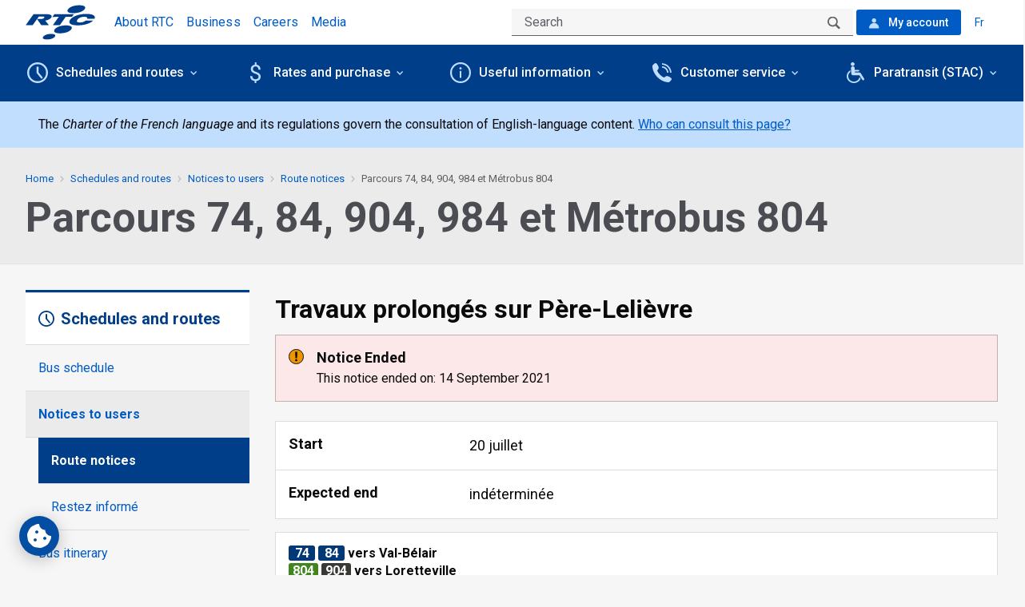

--- FILE ---
content_type: text/html; charset=utf-8
request_url: https://www.rtcquebec.ca/en/schedules-and-routes/notices-users/route-notices/details/parcours-74-84-904-984-et
body_size: 108595
content:
<!doctype html>
<html data-n-head-ssr lang="en" data-n-head="%7B%22lang%22:%7B%22ssr%22:%22en%22%7D%7D">
  <head >
    <meta data-n-head="ssr" charset="utf-8"><meta data-n-head="ssr" name="viewport" content="width=device-width, initial-scale=1"><meta data-n-head="ssr" http-equiv="X-UA-Compatible" content="IE=edge"><meta data-n-head="ssr" data-hid="format-detection" name="format-detection" content="telephone=no"><meta data-n-head="ssr" data-hid="cache-control" http-equiv="cache-control" content="public, max-age=300"><meta data-n-head="ssr" data-hid="expires" http-equiv="expires" content="Wed, 14 Jan 2026 08:31:32 GMT"><meta data-n-head="ssr" data-hid="description" name="description" content="See notices for route"><meta data-n-head="ssr" data-hid="twitter:card" name="twitter:card" content="summary"><title>Parcours 74, 84, 904, 984 et Métrobus 804 - Route notices | RTC</title><link data-n-head="ssr" rel="apple-touch-icon" href="/favicon/apple-touch-icon.png"><link data-n-head="ssr" rel="icon" type="image/png" sizes="96x96" href="/favicon/favicon-96x96.png"><link data-n-head="ssr" rel="icon" type="image/svg+xml" href="/favicon/favicon.svg"><link data-n-head="ssr" rel="shortcut icon" href="/favicon.ico"><link data-n-head="ssr" rel="manifest" href="/favicon/site.webmanifest"><link data-n-head="ssr" rel="mask-icon" href="/favicon/safari-pinned-tab.svg" color="#003e8a"><link data-n-head="ssr" rel="stylesheet" href="https://fonts.googleapis.com/css?family=Roboto:300,400,400i,500,700,700i,900&amp;display=swap"><link data-n-head="ssr" data-hid="canonical" rel="canonical" href="https://www.rtcquebec.ca/en/schedules-and-routes/notices-users/route-notices"><link data-n-head="ssr" data-hid="alternate" rel="alternate" hreflang="x-default" href="https://www.rtcquebec.ca/horaires-et-trajets/avis-la-clientele/avis-sur-les-parcours"><link data-n-head="ssr" data-hid="alternate" rel="alternate" hreflang="en-ca" href="https://www.rtcquebec.ca/en/schedules-and-routes/notices-users/route-notices"><link data-n-head="ssr" data-hid="alternate" rel="alternate" hreflang="fr-ca" href="https://www.rtcquebec.ca/horaires-et-trajets/avis-la-clientele/avis-sur-les-parcours"><script data-n-head="ssr" data-hid="gtm-script">if(!window._gtm_init){window._gtm_init=1;(function(w,n,d,m,e,p){w[d]=(w[d]==1||n[d]=='yes'||n[d]==1||n[m]==1||(w[e]&&w[e][p]&&w[e][p]()))?1:0})(window,navigator,'doNotTrack','msDoNotTrack','external','msTrackingProtectionEnabled');(function(w,d,s,l,x,y){w[x]={};w._gtm_inject=function(i){if(w.doNotTrack||w[x][i])return;w[x][i]=1;w[l]=w[l]||[];w[l].push({'gtm.start':new Date().getTime(),event:'gtm.js'});var f=d.getElementsByTagName(s)[0],j=d.createElement(s);j.defer=true;j.src='https://www.googletagmanager.com/gtm.js?id='+i;f.parentNode.insertBefore(j,f);}})(window,document,'script','dataLayer','_gtm_ids','_gtm_inject')}</script><link rel="preload" href="/_nuxt/01888ad.js" as="script"><link rel="preload" href="/_nuxt/2d5de1a.js" as="script"><link rel="preload" href="/_nuxt/0f66824.js" as="script"><link rel="preload" href="/_nuxt/f69af68.js" as="script"><link rel="preload" href="/_nuxt/ac00925.js" as="script"><style data-vue-ssr-id="171a2af5:0 9dad54be:0 124d1ac2:0 1baab4bf:0 cef1d124:0 9127cbbc:0 53a5bdb2:0 49fd5965:0 3cc432f7:0 10b75f72:0 221112e8:0 04cc79a4:0 2369be86:0 679b5b14:0 dba66580:0 f504e752:0 73ba68c8:0 17d93c7b:0 309f639b:0 5c9aa11d:0 46c7178a:0 66e3dc4c:0 7ec656a5:0 697807a5:0 869f31e4:0 185b8432:0 5f55af68:0 6d3dba84:0 3218926c:0">/*! normalize.css v8.0.0 | MIT License | github.com/necolas/normalize.css */html{-webkit-text-size-adjust:100%;line-height:1.15}h1{font-size:2em;margin:.67em 0}hr{box-sizing:content-box;overflow:visible}pre{font-family:monospace,monospace;font-size:1em}a{background-color:transparent}abbr[title]{border-bottom:0;text-decoration:underline;-webkit-text-decoration:underline dotted;text-decoration:underline dotted}b,strong{font-weight:bolder}code,kbd,samp{font-family:monospace,monospace;font-size:1em}sub,sup{font-size:75%;line-height:0;position:relative;vertical-align:baseline}sub{bottom:-.25em}sup{top:-.5em}img{border-style:none}button,input,optgroup,select,textarea{font-size:100%;line-height:1.15;margin:0}button,input{overflow:visible}button,select{text-transform:none}[type=button],[type=reset],[type=submit],button{-webkit-appearance:button}[type=button]::-moz-focus-inner,[type=reset]::-moz-focus-inner,[type=submit]::-moz-focus-inner,button::-moz-focus-inner{border-style:none;padding:0}[type=button]:-moz-focusring,[type=reset]:-moz-focusring,[type=submit]:-moz-focusring,button:-moz-focusring{outline:1px dotted ButtonText}fieldset{padding:.35em .75em .625em}legend{box-sizing:border-box;color:inherit;display:table;padding:0;white-space:normal}progress{vertical-align:baseline}textarea{overflow:auto}[type=checkbox],[type=radio]{box-sizing:border-box;padding:0}[type=number]::-webkit-inner-spin-button,[type=number]::-webkit-outer-spin-button{height:auto}[type=search]{-webkit-appearance:textfield;outline-offset:-2px}[type=search]::-webkit-search-decoration{-webkit-appearance:none}::-webkit-file-upload-button{-webkit-appearance:button;font:inherit}details{display:block}summary{display:list-item}[hidden],template{display:none}[data-whatinput=mouse] *,[data-whatinput=mouse] :focus,[data-whatinput=touch] *,[data-whatinput=touch] :focus,[data-whatintent=mouse] *,[data-whatintent=mouse] :focus,[data-whatintent=touch] *,[data-whatintent=touch] :focus{outline:none}[draggable=false]{-webkit-touch-callout:none;-webkit-user-select:none}.foundation-mq{font-family:"small=0em&medium=48em&large=64em&xlarge=80em&xxlarge=87.5em"}html{box-sizing:border-box;font-size:100%}*,:after,:before{box-sizing:inherit}body{-webkit-font-smoothing:antialiased;-moz-osx-font-smoothing:grayscale;background:#f6f6f7;color:#0a0a0a;font-family:Roboto,Helvetica,Arial,sans-serif;font-weight:400;line-height:1.5;margin:0;padding:0}img{-ms-interpolation-mode:bicubic;display:inline-block;height:auto;max-width:100%;vertical-align:middle}textarea{border-radius:0;height:auto;min-height:50px}select{box-sizing:border-box;width:100%}.map_canvas embed,.map_canvas img,.map_canvas object,.mqa-display embed,.mqa-display img,.mqa-display object{max-width:none!important}button{-webkit-appearance:none;-moz-appearance:none;appearance:none;background:transparent;border:0;border-radius:0;cursor:pointer;line-height:1;padding:0}[data-whatinput=mouse] button{outline:0}pre{-webkit-overflow-scrolling:touch;overflow:auto}button,input,optgroup,select,textarea{font-family:inherit}.is-visible{display:block!important}.is-hidden{display:none!important}[type=color],[type=date],[type=datetime-local],[type=datetime],[type=email],[type=month],[type=number],[type=password],[type=search],[type=tel],[type=text],[type=time],[type=url],[type=week],textarea{-webkit-appearance:none;-moz-appearance:none;appearance:none;background-color:#fefefe;border:1px solid #cacaca;border-radius:0;box-shadow:inset 0 1px 2px hsla(0,0%,4%,.1);box-sizing:border-box;color:#0a0a0a;display:block;font-family:inherit;font-size:1rem;font-weight:400;height:2.4375rem;line-height:1.5;margin:0;padding:.5rem;width:100%}[type=color]:focus,[type=date]:focus,[type=datetime-local]:focus,[type=datetime]:focus,[type=email]:focus,[type=month]:focus,[type=number]:focus,[type=password]:focus,[type=search]:focus,[type=tel]:focus,[type=text]:focus,[type=time]:focus,[type=url]:focus,[type=week]:focus,textarea:focus{background-color:#fefefe;border:1px solid #8a8a8a;box-shadow:0 0 5px #cacaca;outline:none}textarea{max-width:100%}textarea[rows]{height:auto}input:disabled,input[readonly],textarea:disabled,textarea[readonly]{background-color:#e6e6e6;cursor:default}[type=button],[type=submit]{-webkit-appearance:none;-moz-appearance:none;appearance:none;border-radius:0}input[type=search]{box-sizing:border-box}::-moz-placeholder{color:#cacaca}::placeholder{color:#cacaca}[type=checkbox],[type=file],[type=radio]{margin:0}[type=checkbox]+label,[type=radio]+label{display:inline-block;margin-bottom:0;margin-left:0;margin-right:0;vertical-align:baseline}[type=checkbox]+label[for],[type=radio]+label[for]{cursor:pointer}label>[type=checkbox],label>[type=radio]{margin-right:0}[type=file]{width:100%}label{color:#0a0a0a;display:block;font-size:.875rem;font-weight:400;line-height:1.8;margin:0}label.middle{line-height:1.5;margin:0;padding:.0625rem 0}.help-text{color:#0a0a0a;font-size:.8125rem;font-style:italic;margin-top:0}.input-group{align-items:stretch;display:flex;margin-bottom:0;width:100%}.input-group>:first-child,.input-group>:first-child.input-group-button>*,.input-group>:last-child,.input-group>:last-child.input-group-button>*{border-radius:0 0 0 0}.input-group-button,.input-group-button a,.input-group-button button,.input-group-button input,.input-group-button label,.input-group-field,.input-group-label{margin:0;white-space:nowrap}.input-group-label{align-items:center;background:#e6e6e6;border:1px solid #cacaca;color:#0a0a0a;display:flex;flex:0 0 auto;padding:0 1rem;text-align:center;white-space:nowrap}.input-group-label:first-child{border-right:0}.input-group-label:last-child{border-left:0}.input-group-field{border-radius:0;flex:1 1 0px;min-width:0}.input-group-button{display:flex;flex:0 0 auto;padding-bottom:0;padding-top:0;text-align:center}.input-group-button a,.input-group-button button,.input-group-button input,.input-group-button label{align-self:stretch;font-size:1rem;height:auto;padding-bottom:0;padding-top:0}fieldset{border:0;margin:0;padding:0}legend{margin-bottom:0;max-width:100%}.fieldset{border:1px solid #cacaca;margin:1.125rem 0;padding:1.25rem}.fieldset legend{margin:0 0 0 -.1875rem;padding:0 .1875rem}select{-webkit-appearance:none;-moz-appearance:none;appearance:none;background-color:#fefefe;background-image:url('data:image/svg+xml;utf8,<svg xmlns="http://www.w3.org/2000/svg" version="1.1" width="32" height="24" viewBox="0 0 32 24"><polygon points="0,0 32,0 16,24" style="fill: rgb%28138, 138, 138%29"></polygon></svg>');background-origin:content-box;background-position:right 0 center;background-repeat:no-repeat;background-size:9px 6px;border:1px solid #cacaca;border-radius:0;color:#0a0a0a;font-family:inherit;font-size:1rem;font-weight:400;height:2.4375rem;line-height:1.5;margin:0;padding:.5rem 0 .5rem .5rem}@media screen and (min-width:0\0){select{background-image:url("[data-uri]")}}select:focus{background-color:#fefefe;border:1px solid #8a8a8a;box-shadow:0 0 5px #cacaca;outline:none}select:disabled{background-color:#e6e6e6;cursor:default}select::-ms-expand{display:none}select[multiple]{background-image:none;height:auto}select:not([multiple]){padding-bottom:0;padding-top:0}.is-invalid-input:not(:focus){background-color:#fbe8e8;border-color:#db1e25}.is-invalid-input:not(:focus)::-moz-placeholder{color:#db1e25}.is-invalid-input:not(:focus)::placeholder{color:#db1e25}.is-invalid-label{color:#0a0a0a}.form-error{color:#db1e25;display:none;font-size:.75rem;font-weight:700;margin-bottom:0;margin-top:0}.form-error.is-visible{display:block}blockquote,dd,div,dl,dt,form,h1,h2,h3,h4,h5,h6,li,ol,p,pre,td,th,ul{margin:0;padding:0}p{font-size:inherit;line-height:1.6;margin-bottom:1rem;text-rendering:optimizeLegibility}em,i{font-style:italic}b,em,i,strong{line-height:inherit}b,strong{font-weight:700}small{font-size:80%;line-height:inherit}.h1,.h2,.h3,.h4,.h5,.h6,h1,h2,h3,h4,h5,h6{color:inherit;font-family:Roboto,Helvetica,Arial,sans-serif;font-style:normal;font-weight:700;text-rendering:optimizeLegibility}.h1 small,.h2 small,.h3 small,.h4 small,.h5 small,.h6 small,h1 small,h2 small,h3 small,h4 small,h5 small,h6 small{color:#cacaca;line-height:0}.h1,h1{font-size:1.5rem}.h1,.h2,h1,h2{line-height:1.2;margin-bottom:.5rem;margin-top:0}.h2,h2{font-size:1.25rem}.h3,h3{font-size:1.1875rem}.h3,.h4,h3,h4{line-height:1.2;margin-bottom:.5rem;margin-top:0}.h4,h4{font-size:1.125rem}.h5,h5{font-size:1.0625rem}.h5,.h6,h5,h6{line-height:1.2;margin-bottom:.5rem;margin-top:0}.h6,h6{font-size:1rem}@media print,screen and (min-width:48em){.h1,h1{font-size:3rem}.h2,h2{font-size:2.5rem}.h3,h3{font-size:1.9375rem}.h4,h4{font-size:1.5625rem}.h5,h5{font-size:1.25rem}.h6,h6{font-size:1rem}}a{color:#005cc4;cursor:pointer;line-height:inherit;-webkit-text-decoration:underline;text-decoration:underline}a:focus,a:hover{color:#003e8a;-webkit-text-decoration:none;text-decoration:none}a img,hr{border:0}hr{border-bottom:1px solid #cacaca;clear:both;height:0;margin:1.25rem auto;max-width:80rem}dl,ol,ul{line-height:1.6;list-style-position:outside;margin-bottom:1rem}li{font-size:inherit}ul{list-style-type:disc}ol,ul{margin-left:1.25rem}ol ol,ol ul,ul ol,ul ul{margin-bottom:0;margin-left:1.25rem}dl{margin-bottom:1rem}dl dt{font-weight:700;margin-bottom:.3rem}blockquote{border-left:1px solid #cacaca;margin:0 0 1rem;padding:.5625rem 1.25rem 0 1.1875rem}blockquote,blockquote p{color:#8a8a8a;line-height:1.6}abbr,abbr[title]{border-bottom:1px dotted #0a0a0a;cursor:help;-webkit-text-decoration:none;text-decoration:none}figure,kbd{margin:0}kbd{background-color:#e6e6e6;color:#0a0a0a;font-family:Consolas,"Liberation Mono",Courier,monospace;padding:.125rem .25rem 0}.subheader{color:#8a8a8a;font-weight:400;line-height:1.4;margin-bottom:.5rem;margin-top:.2rem}.lead{font-size:125%;line-height:1.6}.stat{font-size:2.5rem;line-height:1}p+.stat{margin-top:-1rem}ol.no-bullet,ul.no-bullet{list-style:none;margin-left:0}.cite-block,cite{color:#8a8a8a;display:block;font-size:.8125rem}.cite-block:before,cite:before{content:"— "}.code-inline,code{word-wrap:break-word;display:inline;max-width:100%;padding:.125rem .3125rem .0625rem}.code-block,.code-inline,code{background-color:#e6e6e6;border:1px solid #cacaca;color:#0a0a0a;font-family:Consolas,"Liberation Mono",Courier,monospace;font-weight:400}.code-block{display:block;margin-bottom:1.5rem;overflow:auto;padding:1rem;white-space:pre}.text-left{text-align:left}.text-right{text-align:right}.text-center{text-align:center}.text-justify{text-align:justify}@media print,screen and (min-width:48em){.medium-text-left{text-align:left}.medium-text-right{text-align:right}.medium-text-center{text-align:center}.medium-text-justify{text-align:justify}}@media print,screen and (min-width:64em){.large-text-left{text-align:left}.large-text-right{text-align:right}.large-text-center{text-align:center}.large-text-justify{text-align:justify}}@media screen and (min-width:80em){.xlarge-text-left{text-align:left}.xlarge-text-right{text-align:right}.xlarge-text-center{text-align:center}.xlarge-text-justify{text-align:justify}}.show-for-print{display:none!important}@media print{*{background:transparent!important;box-shadow:none!important;color:#000!important;-webkit-print-color-adjust:economy;print-color-adjust:economy;text-shadow:none!important}.show-for-print{display:block!important}.hide-for-print{display:none!important}table.show-for-print{display:table!important}thead.show-for-print{display:table-header-group!important}tbody.show-for-print{display:table-row-group!important}tr.show-for-print{display:table-row!important}td.show-for-print,th.show-for-print{display:table-cell!important}a,a:visited{-webkit-text-decoration:underline;text-decoration:underline}a[href]:after{content:" (" attr(href) ")"}.ir a:after,a[href^="#"]:after,a[href^="javascript:"]:after{content:""}abbr[title]:after{content:" (" attr(title) ")"}blockquote,pre{border:1px solid #8a8a8a;page-break-inside:avoid}thead{display:table-header-group}img,tr{page-break-inside:avoid}img{max-width:100%!important}@page{margin:.5cm}h2,h3,p{orphans:3;widows:3}h2,h3{page-break-after:avoid}.print-break-inside{page-break-inside:auto}}.grid-container{margin-left:auto;margin-right:auto;max-width:80rem;padding-left:.875rem;padding-right:.875rem}@media print,screen and (min-width:48em){.grid-container{padding-left:1.5625rem;padding-right:1.5625rem}}@media print,screen and (min-width:64em){.grid-container{padding-left:2rem;padding-right:2rem}}.grid-container.fluid{margin-left:auto;margin-right:auto;max-width:100%;padding-left:.875rem;padding-right:.875rem}@media print,screen and (min-width:48em){.grid-container.fluid{padding-left:1.5625rem;padding-right:1.5625rem}}@media print,screen and (min-width:64em){.grid-container.fluid{padding-left:2rem;padding-right:2rem}}.grid-container.full{margin-left:auto;margin-right:auto;max-width:100%;padding-left:0;padding-right:0}.grid-x{display:flex;flex-flow:row wrap}.cell{flex:0 0 auto;min-height:0;min-width:0;width:100%}.cell.auto{flex:1 1 0}.cell.shrink{flex:0 0 auto}.grid-x>.auto,.grid-x>.shrink{width:auto}.grid-x>.small-1,.grid-x>.small-10,.grid-x>.small-11,.grid-x>.small-12,.grid-x>.small-2,.grid-x>.small-3,.grid-x>.small-4,.grid-x>.small-5,.grid-x>.small-6,.grid-x>.small-7,.grid-x>.small-8,.grid-x>.small-9,.grid-x>.small-full,.grid-x>.small-shrink{flex-basis:auto}@media print,screen and (min-width:48em){.grid-x>.medium-1,.grid-x>.medium-10,.grid-x>.medium-11,.grid-x>.medium-12,.grid-x>.medium-2,.grid-x>.medium-3,.grid-x>.medium-4,.grid-x>.medium-5,.grid-x>.medium-6,.grid-x>.medium-7,.grid-x>.medium-8,.grid-x>.medium-9,.grid-x>.medium-full,.grid-x>.medium-shrink{flex-basis:auto}}@media print,screen and (min-width:64em){.grid-x>.large-1,.grid-x>.large-10,.grid-x>.large-11,.grid-x>.large-12,.grid-x>.large-2,.grid-x>.large-3,.grid-x>.large-4,.grid-x>.large-5,.grid-x>.large-6,.grid-x>.large-7,.grid-x>.large-8,.grid-x>.large-9,.grid-x>.large-full,.grid-x>.large-shrink{flex-basis:auto}}@media screen and (min-width:80em){.grid-x>.xlarge-1,.grid-x>.xlarge-10,.grid-x>.xlarge-11,.grid-x>.xlarge-12,.grid-x>.xlarge-2,.grid-x>.xlarge-3,.grid-x>.xlarge-4,.grid-x>.xlarge-5,.grid-x>.xlarge-6,.grid-x>.xlarge-7,.grid-x>.xlarge-8,.grid-x>.xlarge-9,.grid-x>.xlarge-full,.grid-x>.xlarge-shrink{flex-basis:auto}}.grid-x>.small-1,.grid-x>.small-10,.grid-x>.small-11,.grid-x>.small-12,.grid-x>.small-2,.grid-x>.small-3,.grid-x>.small-4,.grid-x>.small-5,.grid-x>.small-6,.grid-x>.small-7,.grid-x>.small-8,.grid-x>.small-9{flex:0 0 auto}.grid-x>.small-1{width:8.3333333333%}.grid-x>.small-2{width:16.6666666667%}.grid-x>.small-3{width:25%}.grid-x>.small-4{width:33.3333333333%}.grid-x>.small-5{width:41.6666666667%}.grid-x>.small-6{width:50%}.grid-x>.small-7{width:58.3333333333%}.grid-x>.small-8{width:66.6666666667%}.grid-x>.small-9{width:75%}.grid-x>.small-10{width:83.3333333333%}.grid-x>.small-11{width:91.6666666667%}.grid-x>.small-12{width:100%}@media print,screen and (min-width:48em){.grid-x>.medium-auto{flex:1 1 0;width:auto}.grid-x>.medium-1,.grid-x>.medium-10,.grid-x>.medium-11,.grid-x>.medium-12,.grid-x>.medium-2,.grid-x>.medium-3,.grid-x>.medium-4,.grid-x>.medium-5,.grid-x>.medium-6,.grid-x>.medium-7,.grid-x>.medium-8,.grid-x>.medium-9,.grid-x>.medium-shrink{flex:0 0 auto}.grid-x>.medium-shrink{width:auto}.grid-x>.medium-1{width:8.3333333333%}.grid-x>.medium-2{width:16.6666666667%}.grid-x>.medium-3{width:25%}.grid-x>.medium-4{width:33.3333333333%}.grid-x>.medium-5{width:41.6666666667%}.grid-x>.medium-6{width:50%}.grid-x>.medium-7{width:58.3333333333%}.grid-x>.medium-8{width:66.6666666667%}.grid-x>.medium-9{width:75%}.grid-x>.medium-10{width:83.3333333333%}.grid-x>.medium-11{width:91.6666666667%}.grid-x>.medium-12{width:100%}}@media print,screen and (min-width:64em){.grid-x>.large-auto{flex:1 1 0;width:auto}.grid-x>.large-1,.grid-x>.large-10,.grid-x>.large-11,.grid-x>.large-12,.grid-x>.large-2,.grid-x>.large-3,.grid-x>.large-4,.grid-x>.large-5,.grid-x>.large-6,.grid-x>.large-7,.grid-x>.large-8,.grid-x>.large-9,.grid-x>.large-shrink{flex:0 0 auto}.grid-x>.large-shrink{width:auto}.grid-x>.large-1{width:8.3333333333%}.grid-x>.large-2{width:16.6666666667%}.grid-x>.large-3{width:25%}.grid-x>.large-4{width:33.3333333333%}.grid-x>.large-5{width:41.6666666667%}.grid-x>.large-6{width:50%}.grid-x>.large-7{width:58.3333333333%}.grid-x>.large-8{width:66.6666666667%}.grid-x>.large-9{width:75%}.grid-x>.large-10{width:83.3333333333%}.grid-x>.large-11{width:91.6666666667%}.grid-x>.large-12{width:100%}}@media screen and (min-width:80em){.grid-x>.xlarge-auto{flex:1 1 0;width:auto}.grid-x>.xlarge-1,.grid-x>.xlarge-10,.grid-x>.xlarge-11,.grid-x>.xlarge-12,.grid-x>.xlarge-2,.grid-x>.xlarge-3,.grid-x>.xlarge-4,.grid-x>.xlarge-5,.grid-x>.xlarge-6,.grid-x>.xlarge-7,.grid-x>.xlarge-8,.grid-x>.xlarge-9,.grid-x>.xlarge-shrink{flex:0 0 auto}.grid-x>.xlarge-shrink{width:auto}.grid-x>.xlarge-1{width:8.3333333333%}.grid-x>.xlarge-2{width:16.6666666667%}.grid-x>.xlarge-3{width:25%}.grid-x>.xlarge-4{width:33.3333333333%}.grid-x>.xlarge-5{width:41.6666666667%}.grid-x>.xlarge-6{width:50%}.grid-x>.xlarge-7{width:58.3333333333%}.grid-x>.xlarge-8{width:66.6666666667%}.grid-x>.xlarge-9{width:75%}.grid-x>.xlarge-10{width:83.3333333333%}.grid-x>.xlarge-11{width:91.6666666667%}.grid-x>.xlarge-12{width:100%}}.grid-margin-x:not(.grid-x)>.cell{width:auto}.grid-margin-y:not(.grid-y)>.cell{height:auto}.grid-margin-x{margin-left:-1rem;margin-right:-1rem}@media print,screen and (min-width:48em){.grid-margin-x{margin-left:-1rem;margin-right:-1rem}}.grid-margin-x>.cell{margin-left:1rem;margin-right:1rem;width:calc(100% - 2rem)}@media print,screen and (min-width:48em){.grid-margin-x>.cell{margin-left:1rem;margin-right:1rem;width:calc(100% - 2rem)}}.grid-margin-x>.auto,.grid-margin-x>.shrink{width:auto}.grid-margin-x>.small-1{width:calc(8.33333% - 2rem)}.grid-margin-x>.small-2{width:calc(16.66667% - 2rem)}.grid-margin-x>.small-3{width:calc(25% - 2rem)}.grid-margin-x>.small-4{width:calc(33.33333% - 2rem)}.grid-margin-x>.small-5{width:calc(41.66667% - 2rem)}.grid-margin-x>.small-6{width:calc(50% - 2rem)}.grid-margin-x>.small-7{width:calc(58.33333% - 2rem)}.grid-margin-x>.small-8{width:calc(66.66667% - 2rem)}.grid-margin-x>.small-9{width:calc(75% - 2rem)}.grid-margin-x>.small-10{width:calc(83.33333% - 2rem)}.grid-margin-x>.small-11{width:calc(91.66667% - 2rem)}.grid-margin-x>.small-12{width:calc(100% - 2rem)}@media print,screen and (min-width:48em){.grid-margin-x>.auto,.grid-margin-x>.shrink{width:auto}.grid-margin-x>.small-1{width:calc(8.33333% - 2rem)}.grid-margin-x>.small-2{width:calc(16.66667% - 2rem)}.grid-margin-x>.small-3{width:calc(25% - 2rem)}.grid-margin-x>.small-4{width:calc(33.33333% - 2rem)}.grid-margin-x>.small-5{width:calc(41.66667% - 2rem)}.grid-margin-x>.small-6{width:calc(50% - 2rem)}.grid-margin-x>.small-7{width:calc(58.33333% - 2rem)}.grid-margin-x>.small-8{width:calc(66.66667% - 2rem)}.grid-margin-x>.small-9{width:calc(75% - 2rem)}.grid-margin-x>.small-10{width:calc(83.33333% - 2rem)}.grid-margin-x>.small-11{width:calc(91.66667% - 2rem)}.grid-margin-x>.small-12{width:calc(100% - 2rem)}.grid-margin-x>.medium-auto,.grid-margin-x>.medium-shrink{width:auto}.grid-margin-x>.medium-1{width:calc(8.33333% - 2rem)}.grid-margin-x>.medium-2{width:calc(16.66667% - 2rem)}.grid-margin-x>.medium-3{width:calc(25% - 2rem)}.grid-margin-x>.medium-4{width:calc(33.33333% - 2rem)}.grid-margin-x>.medium-5{width:calc(41.66667% - 2rem)}.grid-margin-x>.medium-6{width:calc(50% - 2rem)}.grid-margin-x>.medium-7{width:calc(58.33333% - 2rem)}.grid-margin-x>.medium-8{width:calc(66.66667% - 2rem)}.grid-margin-x>.medium-9{width:calc(75% - 2rem)}.grid-margin-x>.medium-10{width:calc(83.33333% - 2rem)}.grid-margin-x>.medium-11{width:calc(91.66667% - 2rem)}.grid-margin-x>.medium-12{width:calc(100% - 2rem)}}@media print,screen and (min-width:64em){.grid-margin-x>.large-auto,.grid-margin-x>.large-shrink{width:auto}.grid-margin-x>.large-1{width:calc(8.33333% - 2rem)}.grid-margin-x>.large-2{width:calc(16.66667% - 2rem)}.grid-margin-x>.large-3{width:calc(25% - 2rem)}.grid-margin-x>.large-4{width:calc(33.33333% - 2rem)}.grid-margin-x>.large-5{width:calc(41.66667% - 2rem)}.grid-margin-x>.large-6{width:calc(50% - 2rem)}.grid-margin-x>.large-7{width:calc(58.33333% - 2rem)}.grid-margin-x>.large-8{width:calc(66.66667% - 2rem)}.grid-margin-x>.large-9{width:calc(75% - 2rem)}.grid-margin-x>.large-10{width:calc(83.33333% - 2rem)}.grid-margin-x>.large-11{width:calc(91.66667% - 2rem)}.grid-margin-x>.large-12{width:calc(100% - 2rem)}}@media screen and (min-width:80em){.grid-margin-x>.xlarge-auto,.grid-margin-x>.xlarge-shrink{width:auto}.grid-margin-x>.xlarge-1{width:calc(8.33333% - 2rem)}.grid-margin-x>.xlarge-2{width:calc(16.66667% - 2rem)}.grid-margin-x>.xlarge-3{width:calc(25% - 2rem)}.grid-margin-x>.xlarge-4{width:calc(33.33333% - 2rem)}.grid-margin-x>.xlarge-5{width:calc(41.66667% - 2rem)}.grid-margin-x>.xlarge-6{width:calc(50% - 2rem)}.grid-margin-x>.xlarge-7{width:calc(58.33333% - 2rem)}.grid-margin-x>.xlarge-8{width:calc(66.66667% - 2rem)}.grid-margin-x>.xlarge-9{width:calc(75% - 2rem)}.grid-margin-x>.xlarge-10{width:calc(83.33333% - 2rem)}.grid-margin-x>.xlarge-11{width:calc(91.66667% - 2rem)}.grid-margin-x>.xlarge-12{width:calc(100% - 2rem)}}.grid-padding-x .grid-padding-x{margin-left:-1rem;margin-right:-1rem}@media print,screen and (min-width:48em){.grid-padding-x .grid-padding-x{margin-left:-1rem;margin-right:-1rem}}.grid-container:not(.full)>.grid-padding-x{margin-left:-1rem;margin-right:-1rem}@media print,screen and (min-width:48em){.grid-container:not(.full)>.grid-padding-x{margin-left:-1rem;margin-right:-1rem}}.grid-padding-x>.cell{padding-left:1rem;padding-right:1rem}@media print,screen and (min-width:48em){.grid-padding-x>.cell{padding-left:1rem;padding-right:1rem}}.small-up-1>.cell{width:100%}.small-up-2>.cell{width:50%}.small-up-3>.cell{width:33.3333333333%}.small-up-4>.cell{width:25%}.small-up-5>.cell{width:20%}.small-up-6>.cell{width:16.6666666667%}.small-up-7>.cell{width:14.2857142857%}.small-up-8>.cell{width:12.5%}@media print,screen and (min-width:48em){.medium-up-1>.cell{width:100%}.medium-up-2>.cell{width:50%}.medium-up-3>.cell{width:33.3333333333%}.medium-up-4>.cell{width:25%}.medium-up-5>.cell{width:20%}.medium-up-6>.cell{width:16.6666666667%}.medium-up-7>.cell{width:14.2857142857%}.medium-up-8>.cell{width:12.5%}}@media print,screen and (min-width:64em){.large-up-1>.cell{width:100%}.large-up-2>.cell{width:50%}.large-up-3>.cell{width:33.3333333333%}.large-up-4>.cell{width:25%}.large-up-5>.cell{width:20%}.large-up-6>.cell{width:16.6666666667%}.large-up-7>.cell{width:14.2857142857%}.large-up-8>.cell{width:12.5%}}@media screen and (min-width:80em){.xlarge-up-1>.cell{width:100%}.xlarge-up-2>.cell{width:50%}.xlarge-up-3>.cell{width:33.3333333333%}.xlarge-up-4>.cell{width:25%}.xlarge-up-5>.cell{width:20%}.xlarge-up-6>.cell{width:16.6666666667%}.xlarge-up-7>.cell{width:14.2857142857%}.xlarge-up-8>.cell{width:12.5%}}.grid-margin-x.small-up-1>.cell{width:calc(100% - 2rem)}.grid-margin-x.small-up-2>.cell{width:calc(50% - 2rem)}.grid-margin-x.small-up-3>.cell{width:calc(33.33333% - 2rem)}.grid-margin-x.small-up-4>.cell{width:calc(25% - 2rem)}.grid-margin-x.small-up-5>.cell{width:calc(20% - 2rem)}.grid-margin-x.small-up-6>.cell{width:calc(16.66667% - 2rem)}.grid-margin-x.small-up-7>.cell{width:calc(14.28571% - 2rem)}.grid-margin-x.small-up-8>.cell{width:calc(12.5% - 2rem)}@media print,screen and (min-width:48em){.grid-margin-x.small-up-1>.cell{width:calc(100% - 2rem)}.grid-margin-x.small-up-2>.cell{width:calc(50% - 2rem)}.grid-margin-x.small-up-3>.cell{width:calc(33.33333% - 2rem)}.grid-margin-x.small-up-4>.cell{width:calc(25% - 2rem)}.grid-margin-x.small-up-5>.cell{width:calc(20% - 2rem)}.grid-margin-x.small-up-6>.cell{width:calc(16.66667% - 2rem)}.grid-margin-x.small-up-7>.cell{width:calc(14.28571% - 2rem)}.grid-margin-x.small-up-8>.cell{width:calc(12.5% - 2rem)}.grid-margin-x.medium-up-1>.cell{width:calc(100% - 2rem)}.grid-margin-x.medium-up-2>.cell{width:calc(50% - 2rem)}.grid-margin-x.medium-up-3>.cell{width:calc(33.33333% - 2rem)}.grid-margin-x.medium-up-4>.cell{width:calc(25% - 2rem)}.grid-margin-x.medium-up-5>.cell{width:calc(20% - 2rem)}.grid-margin-x.medium-up-6>.cell{width:calc(16.66667% - 2rem)}.grid-margin-x.medium-up-7>.cell{width:calc(14.28571% - 2rem)}.grid-margin-x.medium-up-8>.cell{width:calc(12.5% - 2rem)}}@media print,screen and (min-width:64em){.grid-margin-x.large-up-1>.cell{width:calc(100% - 2rem)}.grid-margin-x.large-up-2>.cell{width:calc(50% - 2rem)}.grid-margin-x.large-up-3>.cell{width:calc(33.33333% - 2rem)}.grid-margin-x.large-up-4>.cell{width:calc(25% - 2rem)}.grid-margin-x.large-up-5>.cell{width:calc(20% - 2rem)}.grid-margin-x.large-up-6>.cell{width:calc(16.66667% - 2rem)}.grid-margin-x.large-up-7>.cell{width:calc(14.28571% - 2rem)}.grid-margin-x.large-up-8>.cell{width:calc(12.5% - 2rem)}}@media screen and (min-width:80em){.grid-margin-x.xlarge-up-1>.cell{width:calc(100% - 2rem)}.grid-margin-x.xlarge-up-2>.cell{width:calc(50% - 2rem)}.grid-margin-x.xlarge-up-3>.cell{width:calc(33.33333% - 2rem)}.grid-margin-x.xlarge-up-4>.cell{width:calc(25% - 2rem)}.grid-margin-x.xlarge-up-5>.cell{width:calc(20% - 2rem)}.grid-margin-x.xlarge-up-6>.cell{width:calc(16.66667% - 2rem)}.grid-margin-x.xlarge-up-7>.cell{width:calc(14.28571% - 2rem)}.grid-margin-x.xlarge-up-8>.cell{width:calc(12.5% - 2rem)}}.small-margin-collapse,.small-margin-collapse>.cell{margin-left:0;margin-right:0}.small-margin-collapse>.small-1{width:8.3333333333%}.small-margin-collapse>.small-2{width:16.6666666667%}.small-margin-collapse>.small-3{width:25%}.small-margin-collapse>.small-4{width:33.3333333333%}.small-margin-collapse>.small-5{width:41.6666666667%}.small-margin-collapse>.small-6{width:50%}.small-margin-collapse>.small-7{width:58.3333333333%}.small-margin-collapse>.small-8{width:66.6666666667%}.small-margin-collapse>.small-9{width:75%}.small-margin-collapse>.small-10{width:83.3333333333%}.small-margin-collapse>.small-11{width:91.6666666667%}.small-margin-collapse>.small-12{width:100%}@media print,screen and (min-width:48em){.small-margin-collapse>.medium-1{width:8.3333333333%}.small-margin-collapse>.medium-2{width:16.6666666667%}.small-margin-collapse>.medium-3{width:25%}.small-margin-collapse>.medium-4{width:33.3333333333%}.small-margin-collapse>.medium-5{width:41.6666666667%}.small-margin-collapse>.medium-6{width:50%}.small-margin-collapse>.medium-7{width:58.3333333333%}.small-margin-collapse>.medium-8{width:66.6666666667%}.small-margin-collapse>.medium-9{width:75%}.small-margin-collapse>.medium-10{width:83.3333333333%}.small-margin-collapse>.medium-11{width:91.6666666667%}.small-margin-collapse>.medium-12{width:100%}}@media print,screen and (min-width:64em){.small-margin-collapse>.large-1{width:8.3333333333%}.small-margin-collapse>.large-2{width:16.6666666667%}.small-margin-collapse>.large-3{width:25%}.small-margin-collapse>.large-4{width:33.3333333333%}.small-margin-collapse>.large-5{width:41.6666666667%}.small-margin-collapse>.large-6{width:50%}.small-margin-collapse>.large-7{width:58.3333333333%}.small-margin-collapse>.large-8{width:66.6666666667%}.small-margin-collapse>.large-9{width:75%}.small-margin-collapse>.large-10{width:83.3333333333%}.small-margin-collapse>.large-11{width:91.6666666667%}.small-margin-collapse>.large-12{width:100%}}@media screen and (min-width:80em){.small-margin-collapse>.xlarge-1{width:8.3333333333%}.small-margin-collapse>.xlarge-2{width:16.6666666667%}.small-margin-collapse>.xlarge-3{width:25%}.small-margin-collapse>.xlarge-4{width:33.3333333333%}.small-margin-collapse>.xlarge-5{width:41.6666666667%}.small-margin-collapse>.xlarge-6{width:50%}.small-margin-collapse>.xlarge-7{width:58.3333333333%}.small-margin-collapse>.xlarge-8{width:66.6666666667%}.small-margin-collapse>.xlarge-9{width:75%}.small-margin-collapse>.xlarge-10{width:83.3333333333%}.small-margin-collapse>.xlarge-11{width:91.6666666667%}.small-margin-collapse>.xlarge-12{width:100%}}.small-padding-collapse{margin-left:0;margin-right:0}.small-padding-collapse>.cell{padding-left:0;padding-right:0}@media print,screen and (min-width:48em){.medium-margin-collapse,.medium-margin-collapse>.cell{margin-left:0;margin-right:0}.medium-margin-collapse>.small-1{width:8.3333333333%}.medium-margin-collapse>.small-2{width:16.6666666667%}.medium-margin-collapse>.small-3{width:25%}.medium-margin-collapse>.small-4{width:33.3333333333%}.medium-margin-collapse>.small-5{width:41.6666666667%}.medium-margin-collapse>.small-6{width:50%}.medium-margin-collapse>.small-7{width:58.3333333333%}.medium-margin-collapse>.small-8{width:66.6666666667%}.medium-margin-collapse>.small-9{width:75%}.medium-margin-collapse>.small-10{width:83.3333333333%}.medium-margin-collapse>.small-11{width:91.6666666667%}.medium-margin-collapse>.small-12{width:100%}.medium-margin-collapse>.medium-1{width:8.3333333333%}.medium-margin-collapse>.medium-2{width:16.6666666667%}.medium-margin-collapse>.medium-3{width:25%}.medium-margin-collapse>.medium-4{width:33.3333333333%}.medium-margin-collapse>.medium-5{width:41.6666666667%}.medium-margin-collapse>.medium-6{width:50%}.medium-margin-collapse>.medium-7{width:58.3333333333%}.medium-margin-collapse>.medium-8{width:66.6666666667%}.medium-margin-collapse>.medium-9{width:75%}.medium-margin-collapse>.medium-10{width:83.3333333333%}.medium-margin-collapse>.medium-11{width:91.6666666667%}.medium-margin-collapse>.medium-12{width:100%}}@media print,screen and (min-width:64em){.medium-margin-collapse>.large-1{width:8.3333333333%}.medium-margin-collapse>.large-2{width:16.6666666667%}.medium-margin-collapse>.large-3{width:25%}.medium-margin-collapse>.large-4{width:33.3333333333%}.medium-margin-collapse>.large-5{width:41.6666666667%}.medium-margin-collapse>.large-6{width:50%}.medium-margin-collapse>.large-7{width:58.3333333333%}.medium-margin-collapse>.large-8{width:66.6666666667%}.medium-margin-collapse>.large-9{width:75%}.medium-margin-collapse>.large-10{width:83.3333333333%}.medium-margin-collapse>.large-11{width:91.6666666667%}.medium-margin-collapse>.large-12{width:100%}}@media screen and (min-width:80em){.medium-margin-collapse>.xlarge-1{width:8.3333333333%}.medium-margin-collapse>.xlarge-2{width:16.6666666667%}.medium-margin-collapse>.xlarge-3{width:25%}.medium-margin-collapse>.xlarge-4{width:33.3333333333%}.medium-margin-collapse>.xlarge-5{width:41.6666666667%}.medium-margin-collapse>.xlarge-6{width:50%}.medium-margin-collapse>.xlarge-7{width:58.3333333333%}.medium-margin-collapse>.xlarge-8{width:66.6666666667%}.medium-margin-collapse>.xlarge-9{width:75%}.medium-margin-collapse>.xlarge-10{width:83.3333333333%}.medium-margin-collapse>.xlarge-11{width:91.6666666667%}.medium-margin-collapse>.xlarge-12{width:100%}}@media print,screen and (min-width:48em){.medium-padding-collapse{margin-left:0;margin-right:0}.medium-padding-collapse>.cell{padding-left:0;padding-right:0}}@media print,screen and (min-width:64em){.large-margin-collapse,.large-margin-collapse>.cell{margin-left:0;margin-right:0}.large-margin-collapse>.small-1{width:8.3333333333%}.large-margin-collapse>.small-2{width:16.6666666667%}.large-margin-collapse>.small-3{width:25%}.large-margin-collapse>.small-4{width:33.3333333333%}.large-margin-collapse>.small-5{width:41.6666666667%}.large-margin-collapse>.small-6{width:50%}.large-margin-collapse>.small-7{width:58.3333333333%}.large-margin-collapse>.small-8{width:66.6666666667%}.large-margin-collapse>.small-9{width:75%}.large-margin-collapse>.small-10{width:83.3333333333%}.large-margin-collapse>.small-11{width:91.6666666667%}.large-margin-collapse>.small-12{width:100%}.large-margin-collapse>.medium-1{width:8.3333333333%}.large-margin-collapse>.medium-2{width:16.6666666667%}.large-margin-collapse>.medium-3{width:25%}.large-margin-collapse>.medium-4{width:33.3333333333%}.large-margin-collapse>.medium-5{width:41.6666666667%}.large-margin-collapse>.medium-6{width:50%}.large-margin-collapse>.medium-7{width:58.3333333333%}.large-margin-collapse>.medium-8{width:66.6666666667%}.large-margin-collapse>.medium-9{width:75%}.large-margin-collapse>.medium-10{width:83.3333333333%}.large-margin-collapse>.medium-11{width:91.6666666667%}.large-margin-collapse>.medium-12{width:100%}.large-margin-collapse>.large-1{width:8.3333333333%}.large-margin-collapse>.large-2{width:16.6666666667%}.large-margin-collapse>.large-3{width:25%}.large-margin-collapse>.large-4{width:33.3333333333%}.large-margin-collapse>.large-5{width:41.6666666667%}.large-margin-collapse>.large-6{width:50%}.large-margin-collapse>.large-7{width:58.3333333333%}.large-margin-collapse>.large-8{width:66.6666666667%}.large-margin-collapse>.large-9{width:75%}.large-margin-collapse>.large-10{width:83.3333333333%}.large-margin-collapse>.large-11{width:91.6666666667%}.large-margin-collapse>.large-12{width:100%}}@media screen and (min-width:80em){.large-margin-collapse>.xlarge-1{width:8.3333333333%}.large-margin-collapse>.xlarge-2{width:16.6666666667%}.large-margin-collapse>.xlarge-3{width:25%}.large-margin-collapse>.xlarge-4{width:33.3333333333%}.large-margin-collapse>.xlarge-5{width:41.6666666667%}.large-margin-collapse>.xlarge-6{width:50%}.large-margin-collapse>.xlarge-7{width:58.3333333333%}.large-margin-collapse>.xlarge-8{width:66.6666666667%}.large-margin-collapse>.xlarge-9{width:75%}.large-margin-collapse>.xlarge-10{width:83.3333333333%}.large-margin-collapse>.xlarge-11{width:91.6666666667%}.large-margin-collapse>.xlarge-12{width:100%}}@media print,screen and (min-width:64em){.large-padding-collapse{margin-left:0;margin-right:0}.large-padding-collapse>.cell{padding-left:0;padding-right:0}}@media screen and (min-width:80em){.xlarge-margin-collapse,.xlarge-margin-collapse>.cell{margin-left:0;margin-right:0}.xlarge-margin-collapse>.small-1{width:8.3333333333%}.xlarge-margin-collapse>.small-2{width:16.6666666667%}.xlarge-margin-collapse>.small-3{width:25%}.xlarge-margin-collapse>.small-4{width:33.3333333333%}.xlarge-margin-collapse>.small-5{width:41.6666666667%}.xlarge-margin-collapse>.small-6{width:50%}.xlarge-margin-collapse>.small-7{width:58.3333333333%}.xlarge-margin-collapse>.small-8{width:66.6666666667%}.xlarge-margin-collapse>.small-9{width:75%}.xlarge-margin-collapse>.small-10{width:83.3333333333%}.xlarge-margin-collapse>.small-11{width:91.6666666667%}.xlarge-margin-collapse>.small-12{width:100%}.xlarge-margin-collapse>.medium-1{width:8.3333333333%}.xlarge-margin-collapse>.medium-2{width:16.6666666667%}.xlarge-margin-collapse>.medium-3{width:25%}.xlarge-margin-collapse>.medium-4{width:33.3333333333%}.xlarge-margin-collapse>.medium-5{width:41.6666666667%}.xlarge-margin-collapse>.medium-6{width:50%}.xlarge-margin-collapse>.medium-7{width:58.3333333333%}.xlarge-margin-collapse>.medium-8{width:66.6666666667%}.xlarge-margin-collapse>.medium-9{width:75%}.xlarge-margin-collapse>.medium-10{width:83.3333333333%}.xlarge-margin-collapse>.medium-11{width:91.6666666667%}.xlarge-margin-collapse>.medium-12{width:100%}.xlarge-margin-collapse>.large-1{width:8.3333333333%}.xlarge-margin-collapse>.large-2{width:16.6666666667%}.xlarge-margin-collapse>.large-3{width:25%}.xlarge-margin-collapse>.large-4{width:33.3333333333%}.xlarge-margin-collapse>.large-5{width:41.6666666667%}.xlarge-margin-collapse>.large-6{width:50%}.xlarge-margin-collapse>.large-7{width:58.3333333333%}.xlarge-margin-collapse>.large-8{width:66.6666666667%}.xlarge-margin-collapse>.large-9{width:75%}.xlarge-margin-collapse>.large-10{width:83.3333333333%}.xlarge-margin-collapse>.large-11{width:91.6666666667%}.xlarge-margin-collapse>.large-12{width:100%}.xlarge-margin-collapse>.xlarge-1{width:8.3333333333%}.xlarge-margin-collapse>.xlarge-2{width:16.6666666667%}.xlarge-margin-collapse>.xlarge-3{width:25%}.xlarge-margin-collapse>.xlarge-4{width:33.3333333333%}.xlarge-margin-collapse>.xlarge-5{width:41.6666666667%}.xlarge-margin-collapse>.xlarge-6{width:50%}.xlarge-margin-collapse>.xlarge-7{width:58.3333333333%}.xlarge-margin-collapse>.xlarge-8{width:66.6666666667%}.xlarge-margin-collapse>.xlarge-9{width:75%}.xlarge-margin-collapse>.xlarge-10{width:83.3333333333%}.xlarge-margin-collapse>.xlarge-11{width:91.6666666667%}.xlarge-margin-collapse>.xlarge-12{width:100%}.xlarge-padding-collapse{margin-left:0;margin-right:0}.xlarge-padding-collapse>.cell{padding-left:0;padding-right:0}}.small-offset-0{margin-left:0}.grid-margin-x>.small-offset-0{margin-left:1rem}.small-offset-1{margin-left:8.3333333333%}.grid-margin-x>.small-offset-1{margin-left:calc(8.33333% + 1rem)}.small-offset-2{margin-left:16.6666666667%}.grid-margin-x>.small-offset-2{margin-left:calc(16.66667% + 1rem)}.small-offset-3{margin-left:25%}.grid-margin-x>.small-offset-3{margin-left:calc(25% + 1rem)}.small-offset-4{margin-left:33.3333333333%}.grid-margin-x>.small-offset-4{margin-left:calc(33.33333% + 1rem)}.small-offset-5{margin-left:41.6666666667%}.grid-margin-x>.small-offset-5{margin-left:calc(41.66667% + 1rem)}.small-offset-6{margin-left:50%}.grid-margin-x>.small-offset-6{margin-left:calc(50% + 1rem)}.small-offset-7{margin-left:58.3333333333%}.grid-margin-x>.small-offset-7{margin-left:calc(58.33333% + 1rem)}.small-offset-8{margin-left:66.6666666667%}.grid-margin-x>.small-offset-8{margin-left:calc(66.66667% + 1rem)}.small-offset-9{margin-left:75%}.grid-margin-x>.small-offset-9{margin-left:calc(75% + 1rem)}.small-offset-10{margin-left:83.3333333333%}.grid-margin-x>.small-offset-10{margin-left:calc(83.33333% + 1rem)}.small-offset-11{margin-left:91.6666666667%}.grid-margin-x>.small-offset-11{margin-left:calc(91.66667% + 1rem)}@media print,screen and (min-width:48em){.medium-offset-0{margin-left:0}.grid-margin-x>.medium-offset-0{margin-left:1rem}.medium-offset-1{margin-left:8.3333333333%}.grid-margin-x>.medium-offset-1{margin-left:calc(8.33333% + 1rem)}.medium-offset-2{margin-left:16.6666666667%}.grid-margin-x>.medium-offset-2{margin-left:calc(16.66667% + 1rem)}.medium-offset-3{margin-left:25%}.grid-margin-x>.medium-offset-3{margin-left:calc(25% + 1rem)}.medium-offset-4{margin-left:33.3333333333%}.grid-margin-x>.medium-offset-4{margin-left:calc(33.33333% + 1rem)}.medium-offset-5{margin-left:41.6666666667%}.grid-margin-x>.medium-offset-5{margin-left:calc(41.66667% + 1rem)}.medium-offset-6{margin-left:50%}.grid-margin-x>.medium-offset-6{margin-left:calc(50% + 1rem)}.medium-offset-7{margin-left:58.3333333333%}.grid-margin-x>.medium-offset-7{margin-left:calc(58.33333% + 1rem)}.medium-offset-8{margin-left:66.6666666667%}.grid-margin-x>.medium-offset-8{margin-left:calc(66.66667% + 1rem)}.medium-offset-9{margin-left:75%}.grid-margin-x>.medium-offset-9{margin-left:calc(75% + 1rem)}.medium-offset-10{margin-left:83.3333333333%}.grid-margin-x>.medium-offset-10{margin-left:calc(83.33333% + 1rem)}.medium-offset-11{margin-left:91.6666666667%}.grid-margin-x>.medium-offset-11{margin-left:calc(91.66667% + 1rem)}}@media print,screen and (min-width:64em){.large-offset-0{margin-left:0}.grid-margin-x>.large-offset-0{margin-left:1rem}.large-offset-1{margin-left:8.3333333333%}.grid-margin-x>.large-offset-1{margin-left:calc(8.33333% + 1rem)}.large-offset-2{margin-left:16.6666666667%}.grid-margin-x>.large-offset-2{margin-left:calc(16.66667% + 1rem)}.large-offset-3{margin-left:25%}.grid-margin-x>.large-offset-3{margin-left:calc(25% + 1rem)}.large-offset-4{margin-left:33.3333333333%}.grid-margin-x>.large-offset-4{margin-left:calc(33.33333% + 1rem)}.large-offset-5{margin-left:41.6666666667%}.grid-margin-x>.large-offset-5{margin-left:calc(41.66667% + 1rem)}.large-offset-6{margin-left:50%}.grid-margin-x>.large-offset-6{margin-left:calc(50% + 1rem)}.large-offset-7{margin-left:58.3333333333%}.grid-margin-x>.large-offset-7{margin-left:calc(58.33333% + 1rem)}.large-offset-8{margin-left:66.6666666667%}.grid-margin-x>.large-offset-8{margin-left:calc(66.66667% + 1rem)}.large-offset-9{margin-left:75%}.grid-margin-x>.large-offset-9{margin-left:calc(75% + 1rem)}.large-offset-10{margin-left:83.3333333333%}.grid-margin-x>.large-offset-10{margin-left:calc(83.33333% + 1rem)}.large-offset-11{margin-left:91.6666666667%}.grid-margin-x>.large-offset-11{margin-left:calc(91.66667% + 1rem)}}@media screen and (min-width:80em){.xlarge-offset-0{margin-left:0}.grid-margin-x>.xlarge-offset-0{margin-left:1rem}.xlarge-offset-1{margin-left:8.3333333333%}.grid-margin-x>.xlarge-offset-1{margin-left:calc(8.33333% + 1rem)}.xlarge-offset-2{margin-left:16.6666666667%}.grid-margin-x>.xlarge-offset-2{margin-left:calc(16.66667% + 1rem)}.xlarge-offset-3{margin-left:25%}.grid-margin-x>.xlarge-offset-3{margin-left:calc(25% + 1rem)}.xlarge-offset-4{margin-left:33.3333333333%}.grid-margin-x>.xlarge-offset-4{margin-left:calc(33.33333% + 1rem)}.xlarge-offset-5{margin-left:41.6666666667%}.grid-margin-x>.xlarge-offset-5{margin-left:calc(41.66667% + 1rem)}.xlarge-offset-6{margin-left:50%}.grid-margin-x>.xlarge-offset-6{margin-left:calc(50% + 1rem)}.xlarge-offset-7{margin-left:58.3333333333%}.grid-margin-x>.xlarge-offset-7{margin-left:calc(58.33333% + 1rem)}.xlarge-offset-8{margin-left:66.6666666667%}.grid-margin-x>.xlarge-offset-8{margin-left:calc(66.66667% + 1rem)}.xlarge-offset-9{margin-left:75%}.grid-margin-x>.xlarge-offset-9{margin-left:calc(75% + 1rem)}.xlarge-offset-10{margin-left:83.3333333333%}.grid-margin-x>.xlarge-offset-10{margin-left:calc(83.33333% + 1rem)}.xlarge-offset-11{margin-left:91.6666666667%}.grid-margin-x>.xlarge-offset-11{margin-left:calc(91.66667% + 1rem)}}.grid-y{display:flex;flex-flow:column nowrap}.grid-y>.cell{height:auto;max-height:none}.grid-y>.auto,.grid-y>.shrink{height:auto}.grid-y>.small-1,.grid-y>.small-10,.grid-y>.small-11,.grid-y>.small-12,.grid-y>.small-2,.grid-y>.small-3,.grid-y>.small-4,.grid-y>.small-5,.grid-y>.small-6,.grid-y>.small-7,.grid-y>.small-8,.grid-y>.small-9,.grid-y>.small-full,.grid-y>.small-shrink{flex-basis:auto}@media print,screen and (min-width:48em){.grid-y>.medium-1,.grid-y>.medium-10,.grid-y>.medium-11,.grid-y>.medium-12,.grid-y>.medium-2,.grid-y>.medium-3,.grid-y>.medium-4,.grid-y>.medium-5,.grid-y>.medium-6,.grid-y>.medium-7,.grid-y>.medium-8,.grid-y>.medium-9,.grid-y>.medium-full,.grid-y>.medium-shrink{flex-basis:auto}}@media print,screen and (min-width:64em){.grid-y>.large-1,.grid-y>.large-10,.grid-y>.large-11,.grid-y>.large-12,.grid-y>.large-2,.grid-y>.large-3,.grid-y>.large-4,.grid-y>.large-5,.grid-y>.large-6,.grid-y>.large-7,.grid-y>.large-8,.grid-y>.large-9,.grid-y>.large-full,.grid-y>.large-shrink{flex-basis:auto}}@media screen and (min-width:80em){.grid-y>.xlarge-1,.grid-y>.xlarge-10,.grid-y>.xlarge-11,.grid-y>.xlarge-12,.grid-y>.xlarge-2,.grid-y>.xlarge-3,.grid-y>.xlarge-4,.grid-y>.xlarge-5,.grid-y>.xlarge-6,.grid-y>.xlarge-7,.grid-y>.xlarge-8,.grid-y>.xlarge-9,.grid-y>.xlarge-full,.grid-y>.xlarge-shrink{flex-basis:auto}}.grid-y>.small-1,.grid-y>.small-10,.grid-y>.small-11,.grid-y>.small-12,.grid-y>.small-2,.grid-y>.small-3,.grid-y>.small-4,.grid-y>.small-5,.grid-y>.small-6,.grid-y>.small-7,.grid-y>.small-8,.grid-y>.small-9{flex:0 0 auto}.grid-y>.small-1{height:8.3333333333%}.grid-y>.small-2{height:16.6666666667%}.grid-y>.small-3{height:25%}.grid-y>.small-4{height:33.3333333333%}.grid-y>.small-5{height:41.6666666667%}.grid-y>.small-6{height:50%}.grid-y>.small-7{height:58.3333333333%}.grid-y>.small-8{height:66.6666666667%}.grid-y>.small-9{height:75%}.grid-y>.small-10{height:83.3333333333%}.grid-y>.small-11{height:91.6666666667%}.grid-y>.small-12{height:100%}@media print,screen and (min-width:48em){.grid-y>.medium-auto{flex:1 1 0;height:auto}.grid-y>.medium-1,.grid-y>.medium-10,.grid-y>.medium-11,.grid-y>.medium-12,.grid-y>.medium-2,.grid-y>.medium-3,.grid-y>.medium-4,.grid-y>.medium-5,.grid-y>.medium-6,.grid-y>.medium-7,.grid-y>.medium-8,.grid-y>.medium-9,.grid-y>.medium-shrink{flex:0 0 auto}.grid-y>.medium-shrink{height:auto}.grid-y>.medium-1{height:8.3333333333%}.grid-y>.medium-2{height:16.6666666667%}.grid-y>.medium-3{height:25%}.grid-y>.medium-4{height:33.3333333333%}.grid-y>.medium-5{height:41.6666666667%}.grid-y>.medium-6{height:50%}.grid-y>.medium-7{height:58.3333333333%}.grid-y>.medium-8{height:66.6666666667%}.grid-y>.medium-9{height:75%}.grid-y>.medium-10{height:83.3333333333%}.grid-y>.medium-11{height:91.6666666667%}.grid-y>.medium-12{height:100%}}@media print,screen and (min-width:64em){.grid-y>.large-auto{flex:1 1 0;height:auto}.grid-y>.large-1,.grid-y>.large-10,.grid-y>.large-11,.grid-y>.large-12,.grid-y>.large-2,.grid-y>.large-3,.grid-y>.large-4,.grid-y>.large-5,.grid-y>.large-6,.grid-y>.large-7,.grid-y>.large-8,.grid-y>.large-9,.grid-y>.large-shrink{flex:0 0 auto}.grid-y>.large-shrink{height:auto}.grid-y>.large-1{height:8.3333333333%}.grid-y>.large-2{height:16.6666666667%}.grid-y>.large-3{height:25%}.grid-y>.large-4{height:33.3333333333%}.grid-y>.large-5{height:41.6666666667%}.grid-y>.large-6{height:50%}.grid-y>.large-7{height:58.3333333333%}.grid-y>.large-8{height:66.6666666667%}.grid-y>.large-9{height:75%}.grid-y>.large-10{height:83.3333333333%}.grid-y>.large-11{height:91.6666666667%}.grid-y>.large-12{height:100%}}@media screen and (min-width:80em){.grid-y>.xlarge-auto{flex:1 1 0;height:auto}.grid-y>.xlarge-1,.grid-y>.xlarge-10,.grid-y>.xlarge-11,.grid-y>.xlarge-12,.grid-y>.xlarge-2,.grid-y>.xlarge-3,.grid-y>.xlarge-4,.grid-y>.xlarge-5,.grid-y>.xlarge-6,.grid-y>.xlarge-7,.grid-y>.xlarge-8,.grid-y>.xlarge-9,.grid-y>.xlarge-shrink{flex:0 0 auto}.grid-y>.xlarge-shrink{height:auto}.grid-y>.xlarge-1{height:8.3333333333%}.grid-y>.xlarge-2{height:16.6666666667%}.grid-y>.xlarge-3{height:25%}.grid-y>.xlarge-4{height:33.3333333333%}.grid-y>.xlarge-5{height:41.6666666667%}.grid-y>.xlarge-6{height:50%}.grid-y>.xlarge-7{height:58.3333333333%}.grid-y>.xlarge-8{height:66.6666666667%}.grid-y>.xlarge-9{height:75%}.grid-y>.xlarge-10{height:83.3333333333%}.grid-y>.xlarge-11{height:91.6666666667%}.grid-y>.xlarge-12{height:100%}}.grid-padding-y .grid-padding-y{margin-bottom:-1rem;margin-top:-1rem}@media print,screen and (min-width:48em){.grid-padding-y .grid-padding-y{margin-bottom:-1rem;margin-top:-1rem}}.grid-padding-y>.cell{padding-bottom:1rem;padding-top:1rem}@media print,screen and (min-width:48em){.grid-padding-y>.cell{padding-bottom:1rem;padding-top:1rem}}.grid-frame{align-items:stretch;flex-wrap:nowrap;overflow:hidden;position:relative;width:100vw}.cell .grid-frame{width:100%}.cell-block{max-width:100%;overflow-x:auto}.cell-block,.cell-block-y{-webkit-overflow-scrolling:touch;-ms-overflow-style:-ms-autohiding-scrollbar}.cell-block-y{max-height:100%;min-height:100%;overflow-y:auto}.cell-block-container{display:flex;flex-direction:column;max-height:100%}.cell-block-container>.grid-x{flex-wrap:nowrap;max-height:100%}@media print,screen and (min-width:48em){.medium-grid-frame{align-items:stretch;flex-wrap:nowrap;overflow:hidden;position:relative;width:100vw}.cell .medium-grid-frame{width:100%}.medium-cell-block{-webkit-overflow-scrolling:touch;-ms-overflow-style:-ms-autohiding-scrollbar;max-width:100%;overflow-x:auto}.medium-cell-block-container{display:flex;flex-direction:column;max-height:100%}.medium-cell-block-container>.grid-x{flex-wrap:nowrap;max-height:100%}.medium-cell-block-y{-webkit-overflow-scrolling:touch;-ms-overflow-style:-ms-autohiding-scrollbar;max-height:100%;min-height:100%;overflow-y:auto}}@media print,screen and (min-width:64em){.large-grid-frame{align-items:stretch;flex-wrap:nowrap;overflow:hidden;position:relative;width:100vw}.cell .large-grid-frame{width:100%}.large-cell-block{-webkit-overflow-scrolling:touch;-ms-overflow-style:-ms-autohiding-scrollbar;max-width:100%;overflow-x:auto}.large-cell-block-container{display:flex;flex-direction:column;max-height:100%}.large-cell-block-container>.grid-x{flex-wrap:nowrap;max-height:100%}.large-cell-block-y{-webkit-overflow-scrolling:touch;-ms-overflow-style:-ms-autohiding-scrollbar;max-height:100%;min-height:100%;overflow-y:auto}}@media screen and (min-width:80em){.xlarge-grid-frame{align-items:stretch;flex-wrap:nowrap;overflow:hidden;position:relative;width:100vw}.cell .xlarge-grid-frame{width:100%}.xlarge-cell-block{-webkit-overflow-scrolling:touch;-ms-overflow-style:-ms-autohiding-scrollbar;max-width:100%;overflow-x:auto}.xlarge-cell-block-container{display:flex;flex-direction:column;max-height:100%}.xlarge-cell-block-container>.grid-x{flex-wrap:nowrap;max-height:100%}.xlarge-cell-block-y{-webkit-overflow-scrolling:touch;-ms-overflow-style:-ms-autohiding-scrollbar;max-height:100%;min-height:100%;overflow-y:auto}}.grid-y.grid-frame{align-items:stretch;flex-wrap:nowrap;height:100vh;overflow:hidden;position:relative;width:auto}@media print,screen and (min-width:48em){.grid-y.medium-grid-frame{align-items:stretch;flex-wrap:nowrap;height:100vh;overflow:hidden;position:relative;width:auto}}@media print,screen and (min-width:64em){.grid-y.large-grid-frame{align-items:stretch;flex-wrap:nowrap;height:100vh;overflow:hidden;position:relative;width:auto}}@media screen and (min-width:80em){.grid-y.xlarge-grid-frame{align-items:stretch;flex-wrap:nowrap;height:100vh;overflow:hidden;position:relative;width:auto}}.cell .grid-y.grid-frame{height:100%}@media print,screen and (min-width:48em){.cell .grid-y.medium-grid-frame{height:100%}}@media print,screen and (min-width:64em){.cell .grid-y.large-grid-frame{height:100%}}@media screen and (min-width:80em){.cell .grid-y.xlarge-grid-frame{height:100%}}.grid-margin-y{margin-bottom:-1rem;margin-top:-1rem}@media print,screen and (min-width:48em){.grid-margin-y{margin-bottom:-1rem;margin-top:-1rem}}.grid-margin-y>.cell{height:calc(100% - 2rem);margin-bottom:1rem;margin-top:1rem}@media print,screen and (min-width:48em){.grid-margin-y>.cell{height:calc(100% - 2rem);margin-bottom:1rem;margin-top:1rem}}.grid-margin-y>.auto,.grid-margin-y>.shrink{height:auto}.grid-margin-y>.small-1{height:calc(8.33333% - 2rem)}.grid-margin-y>.small-2{height:calc(16.66667% - 2rem)}.grid-margin-y>.small-3{height:calc(25% - 2rem)}.grid-margin-y>.small-4{height:calc(33.33333% - 2rem)}.grid-margin-y>.small-5{height:calc(41.66667% - 2rem)}.grid-margin-y>.small-6{height:calc(50% - 2rem)}.grid-margin-y>.small-7{height:calc(58.33333% - 2rem)}.grid-margin-y>.small-8{height:calc(66.66667% - 2rem)}.grid-margin-y>.small-9{height:calc(75% - 2rem)}.grid-margin-y>.small-10{height:calc(83.33333% - 2rem)}.grid-margin-y>.small-11{height:calc(91.66667% - 2rem)}.grid-margin-y>.small-12{height:calc(100% - 2rem)}@media print,screen and (min-width:48em){.grid-margin-y>.auto,.grid-margin-y>.shrink{height:auto}.grid-margin-y>.small-1{height:calc(8.33333% - 2rem)}.grid-margin-y>.small-2{height:calc(16.66667% - 2rem)}.grid-margin-y>.small-3{height:calc(25% - 2rem)}.grid-margin-y>.small-4{height:calc(33.33333% - 2rem)}.grid-margin-y>.small-5{height:calc(41.66667% - 2rem)}.grid-margin-y>.small-6{height:calc(50% - 2rem)}.grid-margin-y>.small-7{height:calc(58.33333% - 2rem)}.grid-margin-y>.small-8{height:calc(66.66667% - 2rem)}.grid-margin-y>.small-9{height:calc(75% - 2rem)}.grid-margin-y>.small-10{height:calc(83.33333% - 2rem)}.grid-margin-y>.small-11{height:calc(91.66667% - 2rem)}.grid-margin-y>.small-12{height:calc(100% - 2rem)}.grid-margin-y>.medium-auto,.grid-margin-y>.medium-shrink{height:auto}.grid-margin-y>.medium-1{height:calc(8.33333% - 2rem)}.grid-margin-y>.medium-2{height:calc(16.66667% - 2rem)}.grid-margin-y>.medium-3{height:calc(25% - 2rem)}.grid-margin-y>.medium-4{height:calc(33.33333% - 2rem)}.grid-margin-y>.medium-5{height:calc(41.66667% - 2rem)}.grid-margin-y>.medium-6{height:calc(50% - 2rem)}.grid-margin-y>.medium-7{height:calc(58.33333% - 2rem)}.grid-margin-y>.medium-8{height:calc(66.66667% - 2rem)}.grid-margin-y>.medium-9{height:calc(75% - 2rem)}.grid-margin-y>.medium-10{height:calc(83.33333% - 2rem)}.grid-margin-y>.medium-11{height:calc(91.66667% - 2rem)}.grid-margin-y>.medium-12{height:calc(100% - 2rem)}}@media print,screen and (min-width:64em){.grid-margin-y>.large-auto,.grid-margin-y>.large-shrink{height:auto}.grid-margin-y>.large-1{height:calc(8.33333% - 2rem)}.grid-margin-y>.large-2{height:calc(16.66667% - 2rem)}.grid-margin-y>.large-3{height:calc(25% - 2rem)}.grid-margin-y>.large-4{height:calc(33.33333% - 2rem)}.grid-margin-y>.large-5{height:calc(41.66667% - 2rem)}.grid-margin-y>.large-6{height:calc(50% - 2rem)}.grid-margin-y>.large-7{height:calc(58.33333% - 2rem)}.grid-margin-y>.large-8{height:calc(66.66667% - 2rem)}.grid-margin-y>.large-9{height:calc(75% - 2rem)}.grid-margin-y>.large-10{height:calc(83.33333% - 2rem)}.grid-margin-y>.large-11{height:calc(91.66667% - 2rem)}.grid-margin-y>.large-12{height:calc(100% - 2rem)}}@media screen and (min-width:80em){.grid-margin-y>.xlarge-auto,.grid-margin-y>.xlarge-shrink{height:auto}.grid-margin-y>.xlarge-1{height:calc(8.33333% - 2rem)}.grid-margin-y>.xlarge-2{height:calc(16.66667% - 2rem)}.grid-margin-y>.xlarge-3{height:calc(25% - 2rem)}.grid-margin-y>.xlarge-4{height:calc(33.33333% - 2rem)}.grid-margin-y>.xlarge-5{height:calc(41.66667% - 2rem)}.grid-margin-y>.xlarge-6{height:calc(50% - 2rem)}.grid-margin-y>.xlarge-7{height:calc(58.33333% - 2rem)}.grid-margin-y>.xlarge-8{height:calc(66.66667% - 2rem)}.grid-margin-y>.xlarge-9{height:calc(75% - 2rem)}.grid-margin-y>.xlarge-10{height:calc(83.33333% - 2rem)}.grid-margin-y>.xlarge-11{height:calc(91.66667% - 2rem)}.grid-margin-y>.xlarge-12{height:calc(100% - 2rem)}}.grid-frame.grid-margin-y{height:calc(100vh + 2rem)}@media print,screen and (min-width:48em){.grid-frame.grid-margin-y{height:calc(100vh + 2rem)}}@media print,screen and (min-width:64em){.grid-frame.grid-margin-y{height:calc(100vh + 2rem)}}@media screen and (min-width:80em){.grid-frame.grid-margin-y{height:calc(100vh + 2rem)}}@media print,screen and (min-width:48em){.grid-margin-y.medium-grid-frame{height:calc(100vh + 2rem)}}@media print,screen and (min-width:64em){.grid-margin-y.large-grid-frame{height:calc(100vh + 2rem)}}@media screen and (min-width:80em){.grid-margin-y.xlarge-grid-frame{height:calc(100vh + 2rem)}}.button{-webkit-appearance:none;border:1px solid transparent;border-radius:3px;cursor:pointer;display:inline-block;font-family:inherit;font-size:1.125rem;line-height:1;margin:0;padding:.444444em .888888em;text-align:center;transition:background-color .25s ease-out,color .25s ease-out;vertical-align:middle}[data-whatinput=mouse] .button{outline:0}.button.tiny{font-size:.6rem}.button.small{font-size:.75rem}.button.large{font-size:1.25rem}.button.expanded{display:block;margin-left:0;margin-right:0;width:100%}.button,.button.disabled,.button.disabled:focus,.button.disabled:hover,.button[disabled],.button[disabled]:focus,.button[disabled]:hover{background-color:#005cc4;color:#fefefe}.button:focus,.button:hover{background-color:#003e8a;color:#fefefe}.button.primary,.button.primary.disabled,.button.primary.disabled:focus,.button.primary.disabled:hover,.button.primary[disabled],.button.primary[disabled]:focus,.button.primary[disabled]:hover{background-color:#005cc4;color:#fefefe}.button.primary:focus,.button.primary:hover{background-color:#004a9d;color:#fefefe}.button.secondary,.button.secondary.disabled,.button.secondary.disabled:focus,.button.secondary.disabled:hover,.button.secondary[disabled],.button.secondary[disabled]:focus,.button.secondary[disabled]:hover{background-color:#fff;color:#0a0a0a}.button.secondary:focus,.button.secondary:hover{background-color:#ccc;color:#0a0a0a}.button.success,.button.success.disabled,.button.success.disabled:focus,.button.success.disabled:hover,.button.success[disabled],.button.success[disabled]:focus,.button.success[disabled]:hover{background-color:#3adb76;color:#0a0a0a}.button.success:focus,.button.success:hover{background-color:#22bb5b;color:#0a0a0a}.button.warning,.button.warning.disabled,.button.warning.disabled:focus,.button.warning.disabled:hover,.button.warning[disabled],.button.warning[disabled]:focus,.button.warning[disabled]:hover{background-color:#ff5f14;color:#0a0a0a}.button.warning:focus,.button.warning:hover{background-color:#dc4600;color:#0a0a0a}.button.alert,.button.alert.disabled,.button.alert.disabled:focus,.button.alert.disabled:hover,.button.alert[disabled],.button.alert[disabled]:focus,.button.alert[disabled]:hover{background-color:#db1e25;color:#fefefe}.button.alert:focus,.button.alert:hover{background-color:#af181e;color:#fefefe}.button.hollow,.button.hollow.disabled,.button.hollow.disabled:focus,.button.hollow.disabled:hover,.button.hollow:focus,.button.hollow:hover,.button.hollow[disabled],.button.hollow[disabled]:focus,.button.hollow[disabled]:hover{background-color:transparent}.button.hollow,.button.hollow.disabled,.button.hollow.disabled:focus,.button.hollow.disabled:hover,.button.hollow[disabled],.button.hollow[disabled]:focus,.button.hollow[disabled]:hover{border:1px solid #005cc4;color:#005cc4}.button.hollow:focus,.button.hollow:hover{border-color:#002e62;color:#002e62}.button.hollow.primary,.button.hollow.primary.disabled,.button.hollow.primary.disabled:focus,.button.hollow.primary.disabled:hover,.button.hollow.primary[disabled],.button.hollow.primary[disabled]:focus,.button.hollow.primary[disabled]:hover{border:1px solid #005cc4;color:#005cc4}.button.hollow.primary:focus,.button.hollow.primary:hover{border-color:#002e62;color:#002e62}.button.hollow.secondary,.button.hollow.secondary.disabled,.button.hollow.secondary.disabled:focus,.button.hollow.secondary.disabled:hover,.button.hollow.secondary[disabled],.button.hollow.secondary[disabled]:focus,.button.hollow.secondary[disabled]:hover{border:1px solid #fff;color:#fff}.button.hollow.secondary:focus,.button.hollow.secondary:hover{border-color:gray;color:gray}.button.hollow.success,.button.hollow.success.disabled,.button.hollow.success.disabled:focus,.button.hollow.success.disabled:hover,.button.hollow.success[disabled],.button.hollow.success[disabled]:focus,.button.hollow.success[disabled]:hover{border:1px solid #3adb76;color:#3adb76}.button.hollow.success:focus,.button.hollow.success:hover{border-color:#157539;color:#157539}.button.hollow.warning,.button.hollow.warning.disabled,.button.hollow.warning.disabled:focus,.button.hollow.warning.disabled:hover,.button.hollow.warning[disabled],.button.hollow.warning[disabled]:focus,.button.hollow.warning[disabled]:hover{border:1px solid #ff5f14;color:#ff5f14}.button.hollow.warning:focus,.button.hollow.warning:hover{border-color:#8a2c00;color:#8a2c00}.button.hollow.alert,.button.hollow.alert.disabled,.button.hollow.alert.disabled:focus,.button.hollow.alert.disabled:hover,.button.hollow.alert[disabled],.button.hollow.alert[disabled]:focus,.button.hollow.alert[disabled]:hover{border:1px solid #db1e25;color:#db1e25}.button.hollow.alert:focus,.button.hollow.alert:hover{border-color:#6e0f13;color:#6e0f13}.button.clear,.button.clear.disabled,.button.clear.disabled:focus,.button.clear.disabled:hover,.button.clear:focus,.button.clear:hover,.button.clear[disabled],.button.clear[disabled]:focus,.button.clear[disabled]:hover{background-color:transparent;border-color:transparent}.button.clear,.button.clear.disabled,.button.clear.disabled:focus,.button.clear.disabled:hover,.button.clear[disabled],.button.clear[disabled]:focus,.button.clear[disabled]:hover{color:#005cc4}.button.clear:focus,.button.clear:hover{color:#002e62}.button.clear.primary,.button.clear.primary.disabled,.button.clear.primary.disabled:focus,.button.clear.primary.disabled:hover,.button.clear.primary[disabled],.button.clear.primary[disabled]:focus,.button.clear.primary[disabled]:hover{color:#005cc4}.button.clear.primary:focus,.button.clear.primary:hover{color:#002e62}.button.clear.secondary,.button.clear.secondary.disabled,.button.clear.secondary.disabled:focus,.button.clear.secondary.disabled:hover,.button.clear.secondary[disabled],.button.clear.secondary[disabled]:focus,.button.clear.secondary[disabled]:hover{color:#fff}.button.clear.secondary:focus,.button.clear.secondary:hover{color:gray}.button.clear.success,.button.clear.success.disabled,.button.clear.success.disabled:focus,.button.clear.success.disabled:hover,.button.clear.success[disabled],.button.clear.success[disabled]:focus,.button.clear.success[disabled]:hover{color:#3adb76}.button.clear.success:focus,.button.clear.success:hover{color:#157539}.button.clear.warning,.button.clear.warning.disabled,.button.clear.warning.disabled:focus,.button.clear.warning.disabled:hover,.button.clear.warning[disabled],.button.clear.warning[disabled]:focus,.button.clear.warning[disabled]:hover{color:#ff5f14}.button.clear.warning:focus,.button.clear.warning:hover{color:#8a2c00}.button.clear.alert,.button.clear.alert.disabled,.button.clear.alert.disabled:focus,.button.clear.alert.disabled:hover,.button.clear.alert[disabled],.button.clear.alert[disabled]:focus,.button.clear.alert[disabled]:hover{color:#db1e25}.button.clear.alert:focus,.button.clear.alert:hover{color:#6e0f13}.button.disabled,.button[disabled]{cursor:not-allowed;opacity:.25}.button.dropdown:after{border-color:#fefefe transparent transparent;border-style:solid;border-width:.4em .4em 0;content:"";display:block;display:inline-block;float:right;height:0;margin-left:.888888em;position:relative;top:.4em;width:0}.button.dropdown.clear.primary:after,.button.dropdown.clear:after,.button.dropdown.hollow.primary:after,.button.dropdown.hollow:after{border-top-color:#005cc4}.button.dropdown.clear.secondary:after,.button.dropdown.hollow.secondary:after{border-top-color:#fff}.button.dropdown.clear.success:after,.button.dropdown.hollow.success:after{border-top-color:#3adb76}.button.dropdown.clear.warning:after,.button.dropdown.hollow.warning:after{border-top-color:#ff5f14}.button.dropdown.clear.alert:after,.button.dropdown.hollow.alert:after{border-top-color:#db1e25}.button.arrow-only:after{float:none;margin-left:0;top:-.1em}a.button:focus,a.button:hover{-webkit-text-decoration:none;text-decoration:none}.callout{background-color:#fff;border:1px solid hsla(0,0%,4%,.25);border-radius:0;color:#0a0a0a;margin:0 0 1rem;padding:1rem;position:relative}.callout>:first-child{margin-top:0}.callout>:last-child{margin-bottom:0}.callout.primary{background-color:#e0eeff;color:#0a0a0a}.callout.secondary{background-color:#fff;color:#0a0a0a}.callout.success{background-color:#ebfbf1;color:#0a0a0a}.callout.warning{background-color:#ffefe8;color:#0a0a0a}.callout.alert{background-color:#fce8e9;color:#0a0a0a}.callout.small{padding:.5rem}.callout.large{padding:3rem}.flex-video,.responsive-embed{height:0;margin-bottom:1rem;overflow:hidden;padding-bottom:75%;position:relative}.flex-video embed,.flex-video iframe,.flex-video object,.flex-video video,.responsive-embed embed,.responsive-embed iframe,.responsive-embed object,.responsive-embed video{height:100%;left:0;position:absolute;top:0;width:100%}.flex-video.widescreen,.responsive-embed.widescreen{padding-bottom:56.25%}.float-left{float:left!important}.float-right{float:right!important}.float-center{display:block;margin-left:auto;margin-right:auto}.clearfix:after,.clearfix:before{content:" ";display:table;flex-basis:0;order:1}.clearfix:after{clear:both}.align-left{justify-content:flex-start}.align-right{justify-content:flex-end}.align-center{justify-content:center}.align-justify{justify-content:space-between}.align-spaced{justify-content:space-around}.align-left.vertical.menu>li>a{justify-content:flex-start}.align-right.vertical.menu>li>a{justify-content:flex-end}.align-center.vertical.menu>li>a{justify-content:center}.align-top{align-items:flex-start}.align-self-top{align-self:flex-start}.align-bottom{align-items:flex-end}.align-self-bottom{align-self:flex-end}.align-middle{align-items:center}.align-self-middle{align-self:center}.align-stretch{align-items:stretch}.align-self-stretch{align-self:stretch}.align-center-middle{align-content:center;align-items:center;justify-content:center}.small-order-1{order:1}.small-order-2{order:2}.small-order-3{order:3}.small-order-4{order:4}.small-order-5{order:5}.small-order-6{order:6}@media print,screen and (min-width:48em){.medium-order-1{order:1}.medium-order-2{order:2}.medium-order-3{order:3}.medium-order-4{order:4}.medium-order-5{order:5}.medium-order-6{order:6}}@media print,screen and (min-width:64em){.large-order-1{order:1}.large-order-2{order:2}.large-order-3{order:3}.large-order-4{order:4}.large-order-5{order:5}.large-order-6{order:6}}@media screen and (min-width:80em){.xlarge-order-1{order:1}.xlarge-order-2{order:2}.xlarge-order-3{order:3}.xlarge-order-4{order:4}.xlarge-order-5{order:5}.xlarge-order-6{order:6}}.flex-container{display:flex}.flex-child-auto{flex:1 1 auto}.flex-child-grow{flex:1 0 auto}.flex-child-shrink{flex:0 1 auto}.flex-dir-row{flex-direction:row}.flex-dir-row-reverse{flex-direction:row-reverse}.flex-dir-column{flex-direction:column}.flex-dir-column-reverse{flex-direction:column-reverse}@media print,screen and (min-width:48em){.medium-flex-container{display:flex}.medium-flex-child-auto{flex:1 1 auto}.medium-flex-child-grow{flex:1 0 auto}.medium-flex-child-shrink{flex:0 1 auto}.medium-flex-dir-row{flex-direction:row}.medium-flex-dir-row-reverse{flex-direction:row-reverse}.medium-flex-dir-column{flex-direction:column}.medium-flex-dir-column-reverse{flex-direction:column-reverse}}@media print,screen and (min-width:64em){.large-flex-container{display:flex}.large-flex-child-auto{flex:1 1 auto}.large-flex-child-grow{flex:1 0 auto}.large-flex-child-shrink{flex:0 1 auto}.large-flex-dir-row{flex-direction:row}.large-flex-dir-row-reverse{flex-direction:row-reverse}.large-flex-dir-column{flex-direction:column}.large-flex-dir-column-reverse{flex-direction:column-reverse}}@media screen and (min-width:80em){.xlarge-flex-container{display:flex}.xlarge-flex-child-auto{flex:1 1 auto}.xlarge-flex-child-grow{flex:1 0 auto}.xlarge-flex-child-shrink{flex:0 1 auto}.xlarge-flex-dir-row{flex-direction:row}.xlarge-flex-dir-row-reverse{flex-direction:row-reverse}.xlarge-flex-dir-column{flex-direction:column}.xlarge-flex-dir-column-reverse{flex-direction:column-reverse}}.hide{display:none!important}.invisible{visibility:hidden}.visible{visibility:visible}@media print,screen and (max-width:47.99875em){.hide-for-small-only{display:none!important}}@media screen and (max-width:0em),screen and (min-width:48em){.show-for-small-only{display:none!important}}@media print,screen and (min-width:48em){.hide-for-medium{display:none!important}}@media screen and (max-width:47.99875em){.show-for-medium{display:none!important}}@media print,screen and (min-width:48em)and (max-width:63.99875em){.hide-for-medium-only{display:none!important}}@media screen and (max-width:47.99875em),screen and (min-width:64em){.show-for-medium-only{display:none!important}}@media print,screen and (min-width:64em){.hide-for-large{display:none!important}}@media screen and (max-width:63.99875em){.show-for-large{display:none!important}}@media print,screen and (min-width:64em)and (max-width:79.99875em){.hide-for-large-only{display:none!important}}@media screen and (max-width:63.99875em),screen and (min-width:80em){.show-for-large-only{display:none!important}}@media screen and (min-width:80em){.hide-for-xlarge{display:none!important}}@media screen and (max-width:79.99875em){.show-for-xlarge{display:none!important}}@media screen and (min-width:80em)and (max-width:87.49875em){.hide-for-xlarge-only{display:none!important}}@media screen and (max-width:79.99875em),screen and (min-width:87.5em){.show-for-xlarge-only{display:none!important}}.show-for-sr,.show-on-focus{clip:rect(0,0,0,0)!important;border:0!important;height:1px!important;overflow:hidden!important;padding:0!important;position:absolute!important;white-space:nowrap!important;width:1px!important}.show-on-focus:active,.show-on-focus:focus{clip:auto!important;height:auto!important;overflow:visible!important;position:static!important;white-space:normal!important;width:auto!important}.hide-for-portrait,.show-for-landscape{display:block!important}@media screen and (orientation:landscape){.hide-for-portrait,.show-for-landscape{display:block!important}}@media screen and (orientation:portrait){.hide-for-portrait,.show-for-landscape{display:none!important}}.hide-for-landscape,.show-for-portrait{display:none!important}@media screen and (orientation:landscape){.hide-for-landscape,.show-for-portrait{display:none!important}}@media screen and (orientation:portrait){.hide-for-landscape,.show-for-portrait{display:block!important}}.show-for-dark-mode{display:none}.hide-for-dark-mode{display:block}@media screen and (prefers-color-scheme:dark){.show-for-dark-mode{display:block!important}.hide-for-dark-mode{display:none!important}}.show-for-ie{display:none}@media (-ms-high-contrast:active),(-ms-high-contrast:none){.show-for-ie{display:block!important}.hide-for-ie{display:none!important}}.show-for-sticky{display:none}.is-stuck .show-for-sticky{display:block}.is-stuck .hide-for-sticky{display:none}
.swiper-container{list-style:none;margin-left:auto;margin-right:auto;overflow:hidden;padding:0;position:relative;z-index:1}.swiper-container-no-flexbox .swiper-slide{float:left}.swiper-container-vertical>.swiper-wrapper{-webkit-box-orient:vertical;-webkit-box-direction:normal;-webkit-flex-direction:column;-ms-flex-direction:column;flex-direction:column}.swiper-wrapper{-webkit-box-sizing:content-box;box-sizing:content-box;display:-webkit-box;display:-webkit-flex;display:-ms-flexbox;display:flex;height:100%;position:relative;-webkit-transition-property:-webkit-transform;transition-property:-webkit-transform;transition-property:transform;transition-property:transform,-webkit-transform;width:100%;z-index:1}.swiper-container-android .swiper-slide,.swiper-wrapper{-webkit-transform:translateZ(0);transform:translateZ(0)}.swiper-container-multirow>.swiper-wrapper{-webkit-flex-wrap:wrap;-ms-flex-wrap:wrap;flex-wrap:wrap}.swiper-container-free-mode>.swiper-wrapper{margin:0 auto;-webkit-transition-timing-function:ease-out;transition-timing-function:ease-out}.swiper-slide{-ms-flex-negative:0;-webkit-flex-shrink:0;flex-shrink:0;height:100%;position:relative;-webkit-transition-property:-webkit-transform;transition-property:-webkit-transform;transition-property:transform;transition-property:transform,-webkit-transform;width:100%}.swiper-slide-invisible-blank{visibility:hidden}.swiper-container-autoheight,.swiper-container-autoheight .swiper-slide{height:auto}.swiper-container-autoheight .swiper-wrapper{-webkit-box-align:start;-ms-flex-align:start;-webkit-align-items:flex-start;align-items:flex-start;-webkit-transition-property:height,-webkit-transform;transition-property:height,-webkit-transform;transition-property:transform,height;transition-property:transform,height,-webkit-transform}.swiper-container-3d{-webkit-perspective:1200px;perspective:1200px}.swiper-container-3d .swiper-cube-shadow,.swiper-container-3d .swiper-slide,.swiper-container-3d .swiper-slide-shadow-bottom,.swiper-container-3d .swiper-slide-shadow-left,.swiper-container-3d .swiper-slide-shadow-right,.swiper-container-3d .swiper-slide-shadow-top,.swiper-container-3d .swiper-wrapper{-webkit-transform-style:preserve-3d;transform-style:preserve-3d}.swiper-container-3d .swiper-slide-shadow-bottom,.swiper-container-3d .swiper-slide-shadow-left,.swiper-container-3d .swiper-slide-shadow-right,.swiper-container-3d .swiper-slide-shadow-top{height:100%;left:0;pointer-events:none;position:absolute;top:0;width:100%;z-index:10}.swiper-container-3d .swiper-slide-shadow-left{background-image:-webkit-gradient(linear,right top,left top,from(rgba(0,0,0,.5)),to(transparent));background-image:-webkit-linear-gradient(right,rgba(0,0,0,.5),transparent);background-image:linear-gradient(270deg,rgba(0,0,0,.5),transparent)}.swiper-container-3d .swiper-slide-shadow-right{background-image:-webkit-gradient(linear,left top,right top,from(rgba(0,0,0,.5)),to(transparent));background-image:-webkit-linear-gradient(left,rgba(0,0,0,.5),transparent);background-image:linear-gradient(90deg,rgba(0,0,0,.5),transparent)}.swiper-container-3d .swiper-slide-shadow-top{background-image:-webkit-gradient(linear,left bottom,left top,from(rgba(0,0,0,.5)),to(transparent));background-image:-webkit-linear-gradient(bottom,rgba(0,0,0,.5),transparent);background-image:linear-gradient(0deg,rgba(0,0,0,.5),transparent)}.swiper-container-3d .swiper-slide-shadow-bottom{background-image:-webkit-gradient(linear,left top,left bottom,from(rgba(0,0,0,.5)),to(transparent));background-image:-webkit-linear-gradient(top,rgba(0,0,0,.5),transparent);background-image:linear-gradient(180deg,rgba(0,0,0,.5),transparent)}.swiper-container-wp8-horizontal,.swiper-container-wp8-horizontal>.swiper-wrapper{-ms-touch-action:pan-y;touch-action:pan-y}.swiper-container-wp8-vertical,.swiper-container-wp8-vertical>.swiper-wrapper{-ms-touch-action:pan-x;touch-action:pan-x}.swiper-button-next,.swiper-button-prev{background-position:50%;background-repeat:no-repeat;background-size:27px 44px;cursor:pointer;height:44px;margin-top:-22px;position:absolute;top:50%;width:27px;z-index:10}.swiper-button-next.swiper-button-disabled,.swiper-button-prev.swiper-button-disabled{cursor:auto;opacity:.35;pointer-events:none}.swiper-button-prev,.swiper-container-rtl .swiper-button-next{background-image:url("data:image/svg+xml;charset=utf-8,%3Csvg xmlns='http://www.w3.org/2000/svg' viewBox='0 0 27 44'%3E%3Cpath fill='%23007aff' d='M0 22 22 0l2.1 2.1L4.2 22l19.9 19.9L22 44 0 22z'/%3E%3C/svg%3E");left:10px;right:auto}.swiper-button-next,.swiper-container-rtl .swiper-button-prev{background-image:url("data:image/svg+xml;charset=utf-8,%3Csvg xmlns='http://www.w3.org/2000/svg' viewBox='0 0 27 44'%3E%3Cpath fill='%23007aff' d='M27 22 5 44l-2.1-2.1L22.8 22 2.9 2.1 5 0l22 22z'/%3E%3C/svg%3E");left:auto;right:10px}.swiper-button-prev.swiper-button-white,.swiper-container-rtl .swiper-button-next.swiper-button-white{background-image:url("data:image/svg+xml;charset=utf-8,%3Csvg xmlns='http://www.w3.org/2000/svg' viewBox='0 0 27 44'%3E%3Cpath fill='%23fff' d='M0 22 22 0l2.1 2.1L4.2 22l19.9 19.9L22 44 0 22z'/%3E%3C/svg%3E")}.swiper-button-next.swiper-button-white,.swiper-container-rtl .swiper-button-prev.swiper-button-white{background-image:url("data:image/svg+xml;charset=utf-8,%3Csvg xmlns='http://www.w3.org/2000/svg' viewBox='0 0 27 44'%3E%3Cpath fill='%23fff' d='M27 22 5 44l-2.1-2.1L22.8 22 2.9 2.1 5 0l22 22z'/%3E%3C/svg%3E")}.swiper-button-prev.swiper-button-black,.swiper-container-rtl .swiper-button-next.swiper-button-black{background-image:url("data:image/svg+xml;charset=utf-8,%3Csvg xmlns='http://www.w3.org/2000/svg' viewBox='0 0 27 44'%3E%3Cpath d='M0 22 22 0l2.1 2.1L4.2 22l19.9 19.9L22 44 0 22z'/%3E%3C/svg%3E")}.swiper-button-next.swiper-button-black,.swiper-container-rtl .swiper-button-prev.swiper-button-black{background-image:url("data:image/svg+xml;charset=utf-8,%3Csvg xmlns='http://www.w3.org/2000/svg' viewBox='0 0 27 44'%3E%3Cpath d='M27 22 5 44l-2.1-2.1L22.8 22 2.9 2.1 5 0l22 22z'/%3E%3C/svg%3E")}.swiper-button-lock{display:none}.swiper-pagination{position:absolute;text-align:center;-webkit-transform:translateZ(0);transform:translateZ(0);-webkit-transition:opacity .3s;transition:opacity .3s;z-index:10}.swiper-pagination.swiper-pagination-hidden{opacity:0}.swiper-container-horizontal>.swiper-pagination-bullets,.swiper-pagination-custom,.swiper-pagination-fraction{bottom:10px;left:0;width:100%}.swiper-pagination-bullets-dynamic{font-size:0;overflow:hidden}.swiper-pagination-bullets-dynamic .swiper-pagination-bullet{position:relative;-webkit-transform:scale(.33);-ms-transform:scale(.33);transform:scale(.33)}.swiper-pagination-bullets-dynamic .swiper-pagination-bullet-active,.swiper-pagination-bullets-dynamic .swiper-pagination-bullet-active-main{-webkit-transform:scale(1);-ms-transform:scale(1);transform:scale(1)}.swiper-pagination-bullets-dynamic .swiper-pagination-bullet-active-prev{-webkit-transform:scale(.66);-ms-transform:scale(.66);transform:scale(.66)}.swiper-pagination-bullets-dynamic .swiper-pagination-bullet-active-prev-prev{-webkit-transform:scale(.33);-ms-transform:scale(.33);transform:scale(.33)}.swiper-pagination-bullets-dynamic .swiper-pagination-bullet-active-next{-webkit-transform:scale(.66);-ms-transform:scale(.66);transform:scale(.66)}.swiper-pagination-bullets-dynamic .swiper-pagination-bullet-active-next-next{-webkit-transform:scale(.33);-ms-transform:scale(.33);transform:scale(.33)}.swiper-pagination-bullet{background:#000;border-radius:100%;display:inline-block;height:8px;opacity:.2;width:8px}button.swiper-pagination-bullet{-webkit-appearance:none;-moz-appearance:none;appearance:none;border:none;-webkit-box-shadow:none;box-shadow:none;margin:0;padding:0}.swiper-pagination-clickable .swiper-pagination-bullet{cursor:pointer}.swiper-pagination-bullet-active{background:#007aff;opacity:1}.swiper-container-vertical>.swiper-pagination-bullets{right:10px;top:50%;-webkit-transform:translate3d(0,-50%,0);transform:translate3d(0,-50%,0)}.swiper-container-vertical>.swiper-pagination-bullets .swiper-pagination-bullet{display:block;margin:6px 0}.swiper-container-vertical>.swiper-pagination-bullets.swiper-pagination-bullets-dynamic{top:50%;-webkit-transform:translateY(-50%);-ms-transform:translateY(-50%);transform:translateY(-50%);width:8px}.swiper-container-vertical>.swiper-pagination-bullets.swiper-pagination-bullets-dynamic .swiper-pagination-bullet{display:inline-block;-webkit-transition:top .2s,-webkit-transform .2s;transition:top .2s,-webkit-transform .2s;transition:transform .2s,top .2s;transition:transform .2s,top .2s,-webkit-transform .2s}.swiper-container-horizontal>.swiper-pagination-bullets .swiper-pagination-bullet{margin:0 4px}.swiper-container-horizontal>.swiper-pagination-bullets.swiper-pagination-bullets-dynamic{left:50%;-webkit-transform:translateX(-50%);-ms-transform:translateX(-50%);transform:translateX(-50%);white-space:nowrap}.swiper-container-horizontal>.swiper-pagination-bullets.swiper-pagination-bullets-dynamic .swiper-pagination-bullet{-webkit-transition:left .2s,-webkit-transform .2s;transition:left .2s,-webkit-transform .2s;transition:transform .2s,left .2s;transition:transform .2s,left .2s,-webkit-transform .2s}.swiper-container-horizontal.swiper-container-rtl>.swiper-pagination-bullets-dynamic .swiper-pagination-bullet{-webkit-transition:right .2s,-webkit-transform .2s;transition:right .2s,-webkit-transform .2s;transition:transform .2s,right .2s;transition:transform .2s,right .2s,-webkit-transform .2s}.swiper-pagination-progressbar{background:rgba(0,0,0,.25);position:absolute}.swiper-pagination-progressbar .swiper-pagination-progressbar-fill{background:#007aff;height:100%;left:0;position:absolute;top:0;-webkit-transform:scale(0);-ms-transform:scale(0);transform:scale(0);-webkit-transform-origin:left top;-ms-transform-origin:left top;transform-origin:left top;width:100%}.swiper-container-rtl .swiper-pagination-progressbar .swiper-pagination-progressbar-fill{-webkit-transform-origin:right top;-ms-transform-origin:right top;transform-origin:right top}.swiper-container-horizontal>.swiper-pagination-progressbar,.swiper-container-vertical>.swiper-pagination-progressbar.swiper-pagination-progressbar-opposite{height:4px;left:0;top:0;width:100%}.swiper-container-horizontal>.swiper-pagination-progressbar.swiper-pagination-progressbar-opposite,.swiper-container-vertical>.swiper-pagination-progressbar{height:100%;left:0;top:0;width:4px}.swiper-pagination-white .swiper-pagination-bullet-active{background:#fff}.swiper-pagination-progressbar.swiper-pagination-white{background:hsla(0,0%,100%,.25)}.swiper-pagination-progressbar.swiper-pagination-white .swiper-pagination-progressbar-fill{background:#fff}.swiper-pagination-black .swiper-pagination-bullet-active{background:#000}.swiper-pagination-progressbar.swiper-pagination-black{background:rgba(0,0,0,.25)}.swiper-pagination-progressbar.swiper-pagination-black .swiper-pagination-progressbar-fill{background:#000}.swiper-pagination-lock{display:none}.swiper-scrollbar{background:rgba(0,0,0,.1);border-radius:10px;position:relative;-ms-touch-action:none}.swiper-container-horizontal>.swiper-scrollbar{bottom:3px;height:5px;left:1%;position:absolute;width:98%;z-index:50}.swiper-container-vertical>.swiper-scrollbar{height:98%;position:absolute;right:3px;top:1%;width:5px;z-index:50}.swiper-scrollbar-drag{background:rgba(0,0,0,.5);border-radius:10px;height:100%;left:0;position:relative;top:0;width:100%}.swiper-scrollbar-cursor-drag{cursor:move}.swiper-scrollbar-lock{display:none}.swiper-zoom-container{-webkit-box-pack:center;-ms-flex-pack:center;-webkit-box-align:center;-ms-flex-align:center;-webkit-align-items:center;align-items:center;display:-webkit-box;display:-webkit-flex;display:-ms-flexbox;display:flex;height:100%;-webkit-justify-content:center;justify-content:center;text-align:center;width:100%}.swiper-zoom-container>canvas,.swiper-zoom-container>img,.swiper-zoom-container>svg{max-height:100%;max-width:100%;-o-object-fit:contain;object-fit:contain}.swiper-slide-zoomed{cursor:move}.swiper-lazy-preloader{-webkit-animation:swiper-preloader-spin 1s steps(12) infinite;animation:swiper-preloader-spin 1s steps(12) infinite;height:42px;left:50%;margin-left:-21px;margin-top:-21px;position:absolute;top:50%;-webkit-transform-origin:50%;-ms-transform-origin:50%;transform-origin:50%;width:42px;z-index:10}.swiper-lazy-preloader:after{background-image:url("data:image/svg+xml;charset=utf-8,%3Csvg xmlns='http://www.w3.org/2000/svg' xmlns:xlink='http://www.w3.org/1999/xlink' viewBox='0 0 120 120'%3E%3Cdefs%3E%3Cpath id='a' stroke='%236c6c6c' stroke-linecap='round' stroke-width='11' d='M60 7v20'/%3E%3C/defs%3E%3Cuse xlink:href='%23a' opacity='.27'/%3E%3Cuse xlink:href='%23a' opacity='.27' transform='rotate(30 60 60)'/%3E%3Cuse xlink:href='%23a' opacity='.27' transform='rotate(60 60 60)'/%3E%3Cuse xlink:href='%23a' opacity='.27' transform='rotate(90 60 60)'/%3E%3Cuse xlink:href='%23a' opacity='.27' transform='rotate(120 60 60)'/%3E%3Cuse xlink:href='%23a' opacity='.27' transform='rotate(150 60 60)'/%3E%3Cuse xlink:href='%23a' opacity='.37' transform='rotate(180 60 60)'/%3E%3Cuse xlink:href='%23a' opacity='.46' transform='rotate(210 60 60)'/%3E%3Cuse xlink:href='%23a' opacity='.56' transform='rotate(240 60 60)'/%3E%3Cuse xlink:href='%23a' opacity='.66' transform='rotate(270 60 60)'/%3E%3Cuse xlink:href='%23a' opacity='.75' transform='rotate(300 60 60)'/%3E%3Cuse xlink:href='%23a' opacity='.85' transform='rotate(330 60 60)'/%3E%3C/svg%3E");background-position:50%;background-repeat:no-repeat;background-size:100%;content:"";display:block;height:100%;width:100%}.swiper-lazy-preloader-white:after{background-image:url("data:image/svg+xml;charset=utf-8,%3Csvg xmlns='http://www.w3.org/2000/svg' xmlns:xlink='http://www.w3.org/1999/xlink' viewBox='0 0 120 120'%3E%3Cdefs%3E%3Cpath id='a' stroke='%23fff' stroke-linecap='round' stroke-width='11' d='M60 7v20'/%3E%3C/defs%3E%3Cuse xlink:href='%23a' opacity='.27'/%3E%3Cuse xlink:href='%23a' opacity='.27' transform='rotate(30 60 60)'/%3E%3Cuse xlink:href='%23a' opacity='.27' transform='rotate(60 60 60)'/%3E%3Cuse xlink:href='%23a' opacity='.27' transform='rotate(90 60 60)'/%3E%3Cuse xlink:href='%23a' opacity='.27' transform='rotate(120 60 60)'/%3E%3Cuse xlink:href='%23a' opacity='.27' transform='rotate(150 60 60)'/%3E%3Cuse xlink:href='%23a' opacity='.37' transform='rotate(180 60 60)'/%3E%3Cuse xlink:href='%23a' opacity='.46' transform='rotate(210 60 60)'/%3E%3Cuse xlink:href='%23a' opacity='.56' transform='rotate(240 60 60)'/%3E%3Cuse xlink:href='%23a' opacity='.66' transform='rotate(270 60 60)'/%3E%3Cuse xlink:href='%23a' opacity='.75' transform='rotate(300 60 60)'/%3E%3Cuse xlink:href='%23a' opacity='.85' transform='rotate(330 60 60)'/%3E%3C/svg%3E")}@-webkit-keyframes swiper-preloader-spin{to{-webkit-transform:rotate(1turn);transform:rotate(1turn)}}@keyframes swiper-preloader-spin{to{-webkit-transform:rotate(1turn);transform:rotate(1turn)}}.swiper-container .swiper-notification{left:0;opacity:0;pointer-events:none;position:absolute;top:0;z-index:-1000}.swiper-container-fade.swiper-container-free-mode .swiper-slide{-webkit-transition-timing-function:ease-out;transition-timing-function:ease-out}.swiper-container-fade .swiper-slide{pointer-events:none;-webkit-transition-property:opacity;transition-property:opacity}.swiper-container-fade .swiper-slide .swiper-slide{pointer-events:none}.swiper-container-fade .swiper-slide-active,.swiper-container-fade .swiper-slide-active .swiper-slide-active{pointer-events:auto}.swiper-container-cube{overflow:visible}.swiper-container-cube .swiper-slide{-webkit-backface-visibility:hidden;backface-visibility:hidden;height:100%;pointer-events:none;-webkit-transform-origin:0 0;-ms-transform-origin:0 0;transform-origin:0 0;visibility:hidden;width:100%;z-index:1}.swiper-container-cube .swiper-slide .swiper-slide{pointer-events:none}.swiper-container-cube.swiper-container-rtl .swiper-slide{-webkit-transform-origin:100% 0;-ms-transform-origin:100% 0;transform-origin:100% 0}.swiper-container-cube .swiper-slide-active,.swiper-container-cube .swiper-slide-active .swiper-slide-active{pointer-events:auto}.swiper-container-cube .swiper-slide-active,.swiper-container-cube .swiper-slide-next,.swiper-container-cube .swiper-slide-next+.swiper-slide,.swiper-container-cube .swiper-slide-prev{pointer-events:auto;visibility:visible}.swiper-container-cube .swiper-slide-shadow-bottom,.swiper-container-cube .swiper-slide-shadow-left,.swiper-container-cube .swiper-slide-shadow-right,.swiper-container-cube .swiper-slide-shadow-top{-webkit-backface-visibility:hidden;backface-visibility:hidden;z-index:0}.swiper-container-cube .swiper-cube-shadow{background:#000;bottom:0;-webkit-filter:blur(50px);filter:blur(50px);height:100%;left:0;opacity:.6;position:absolute;width:100%;z-index:0}.swiper-container-flip{overflow:visible}.swiper-container-flip .swiper-slide{-webkit-backface-visibility:hidden;backface-visibility:hidden;pointer-events:none;z-index:1}.swiper-container-flip .swiper-slide .swiper-slide{pointer-events:none}.swiper-container-flip .swiper-slide-active,.swiper-container-flip .swiper-slide-active .swiper-slide-active{pointer-events:auto}.swiper-container-flip .swiper-slide-shadow-bottom,.swiper-container-flip .swiper-slide-shadow-left,.swiper-container-flip .swiper-slide-shadow-right,.swiper-container-flip .swiper-slide-shadow-top{-webkit-backface-visibility:hidden;backface-visibility:hidden;z-index:0}.swiper-container-coverflow .swiper-wrapper{-ms-perspective:1200px}
.DialogInsightFormDiv.DialogInsightLoading>*{visibility:hidden}.DialogInsightFormDiv.DialogInsightLoading{background-image:url(https://cdn.dialoginsight.com/DI/Forms/resources/AjaxBlackLoader.gif);background-position:50%;background-repeat:no-repeat}div.DialogInsightLabel_AboveField{display:none}.DialogInsightErrorContents{color:#f38475;padding-bottom:2px;padding-top:2px}.DialogInsightGlobalErrors{color:#f38475;margin-bottom:4px}input[type=text].DialogInsightFieldInError,textarea.DialogInsightFieldInError{border-color:#900;color:#f38475}input[type=text].DialogInsightFieldInError:focus,textarea.DialogInsightFieldInError:focus{color:#555}.DialogInsightErrorContainer{color:#f38475}div.DialogInsightInputWithPlaceholderContainer input.DialogInsightInputWithPlaceholder,div.DialogInsightInputWithPlaceholderContainer textarea.DialogInsightInputWithPlaceholder{background-color:transparent;background-image:url(https://cdn.dialoginsight.com/DI/Forms/resources/emptyimagetoworkaroundiebug.gif);left:0;position:absolute;top:0;width:100%;z-index:10}.DialogInsightInputWithPlaceholderContainer.PlaceholderInputHasText .DialogInsightInputPlaceholderText{display:none}.DialogInsightFormSubmit button:disabled,.DialogInsightFormSubmit input[type=submit]:disabled{background-color:#ccc;border-color:#ccc}.DialogInsightFormSubmit .DialogInsightFormSubmitLoader{margin-left:5px;vertical-align:middle;visibility:hidden}.DialogInsightFormSubmit.DialogInsightFormSubmitInProgress .DialogInsightFormSubmitLoader{visibility:visible!important}
.pulse{animation:blink 3s ease-in-out infinite;opacity:0}@keyframes blink{0%,30%,to{opacity:1}15%{opacity:.5}}body,html{overflow-x:hidden;width:100%}:first-child{margin-top:0}:last-child{margin-bottom:0}.grid-container{width:100%}.flex-wrap{flex-wrap:wrap}.no-shrink{flex-shrink:0}.align-baseline{align-items:baseline}a,a:hover{transition:color .15s ease-in-out,background-color .15s ease-in-out}a[href^="tel:"]{color:currentColor;-webkit-text-decoration:none;text-decoration:none}s{color:#73757d}iframe{border:0}ul.list-style-bars{list-style:none;margin-left:18px}ul.list-style-bars li:last-child{margin-bottom:0}ul.list-style-bars li:before{background-image:url("data:image/svg+xml;charset=utf-8,%3Csvg xmlns='http://www.w3.org/2000/svg' width='11' height='1'%3E%3Cpath fill='none' stroke='%23020202' stroke-linecap='square' d='M.5.5h10'/%3E%3C/svg%3E");background-position:50%;background-repeat:no-repeat;background-size:contain;content:"";display:inline-block;flex-shrink:0;height:1.6em;margin-left:-18px;margin-right:8px;vertical-align:top;width:10px}.no-results{margin:32px 0}.no-wrap{white-space:nowrap}.button{border-radius:.1875rem;font-size:16px;font-size:1rem;font-weight:500;line-height:24px;line-height:1.5rem;-webkit-text-decoration:none;text-decoration:none}.button img,.button svg{margin-right:.5rem}.button.details,.button.secondary{background-color:transparent;border:.0625rem solid;color:#005cc4;font-weight:400}.button.details:focus,.button.details:hover,.button.secondary:focus,.button.secondary:hover{background-color:hsla(240,6%,97%,.5);color:#003878}.button.delete{background-color:#db1e25}.button.condensed{font-size:16px;font-size:1rem;line-height:19px;line-height:1.1875rem}.button.clear{border-radius:0;font-size:16px;font-size:1rem;line-height:1.4;padding:0;-webkit-text-decoration:underline;text-decoration:underline}@media print,screen and (min-width:48em){.button{font-size:18px;font-size:1.125rem;line-height:24px;line-height:1.5rem}}.clearfix:after,.clearfix:before{content:" ";display:table;flex-basis:0;order:1}.clearfix:after{clear:both}.visually-hidden,.visuallyhidden{clip:rect(0 0 0 0);border:0;height:1px;margin:-1px;overflow:hidden;padding:0;position:absolute;width:1px}::-moz-selection{background:#000;color:#fff;text-shadow:none}::selection{background:#000;color:#fff;text-shadow:none}svg{fill:currentColor;vertical-align:middle}.help-text{line-height:1.4;margin-top:6px}.link{color:#005cc4;cursor:pointer;line-height:inherit;-webkit-text-decoration:underline;text-decoration:underline}*,:focus{outline:none}[data-n-head-ssr] :focus,[data-n-head-ssr] [type=checkbox]:focus+label,[data-n-head-ssr] [type=radio]:focus+label,[data-state=keydown] :focus,[data-state=keydown] [type=checkbox]:focus+label,[data-state=keydown] [type=radio]:focus+label{box-shadow:0 0 0 1px #fff,0 0 0 3px #000,0 0 0 4px #fff!important}.skip-link{clip:rect(0 0 0 0);border:0;height:1px;margin:-1px;overflow:hidden;padding:0;position:absolute;width:1px}[data-state=keydown] .skip-link:focus{clip:auto;background-color:#fff;box-shadow:0 0 0 1px #fff,0 0 0 3px #000,0 0 0 4px #fff;height:auto;left:6px;margin:0;overflow:auto;padding:8px;position:inherit;position:fixed;top:6px;width:auto;z-index:100}.input-container{position:relative}.input-container fieldset,.input-container label{margin:0}.input-container.medium-input input{width:22.5rem}.input-container.small-input input{width:4.6875rem}.input-container.error:after{background-image:url(/_nuxt/img/form-alert.7245ca9.svg);background-size:contain;content:"";height:1rem;position:absolute;right:.75rem;top:50%;transform:translateY(-50%);width:1rem}.input-container input.error{border:0;box-shadow:inset 0 0 0 .125rem #db1e25}.error-msg{color:#db1e25;display:block;font-size:16px;font-size:1rem;font-weight:400;line-height:18px;line-height:1.125rem;margin-top:.5rem}[type=number]{-moz-appearance:textfield}[type=number]::-webkit-inner-spin-button,[type=number]::-webkit-outer-spin-button{-webkit-appearance:none;margin:0}.input,[type=color],[type=date],[type=datetime-local],[type=datetime],[type=email],[type=month],[type=number],[type=password],[type=search],[type=tel],[type=text],[type=time],[type=url],[type=week],select,select:not([multiple]),textarea{background-color:#f6f6f7;border:0;border-bottom:.0625rem solid #5f6167;box-shadow:none;font-size:16px;font-size:1rem;line-height:1.4;padding:.6875rem .5rem}.input:disabled,.input[readonly],[type=color]:disabled,[type=color][readonly],[type=date]:disabled,[type=date][readonly],[type=datetime-local]:disabled,[type=datetime-local][readonly],[type=datetime]:disabled,[type=datetime][readonly],[type=email]:disabled,[type=email][readonly],[type=month]:disabled,[type=month][readonly],[type=number]:disabled,[type=number][readonly],[type=password]:disabled,[type=password][readonly],[type=search]:disabled,[type=search][readonly],[type=tel]:disabled,[type=tel][readonly],[type=text]:disabled,[type=text][readonly],[type=time]:disabled,[type=time][readonly],[type=url]:disabled,[type=url][readonly],[type=week]:disabled,[type=week][readonly],select:disabled,select:not([multiple]):disabled,select:not([multiple])[readonly],select[readonly],textarea:disabled,textarea[readonly]{background-color:#f6f6f7;border:.0625rem solid transparent;box-shadow:inset 0 0 0 .0625rem #f2f2f3;color:#bdbec3}.input:disabled:focus,.input[readonly]:focus,[type=color]:disabled:focus,[type=color][readonly]:focus,[type=date]:disabled:focus,[type=date][readonly]:focus,[type=datetime-local]:disabled:focus,[type=datetime-local][readonly]:focus,[type=datetime]:disabled:focus,[type=datetime][readonly]:focus,[type=email]:disabled:focus,[type=email][readonly]:focus,[type=month]:disabled:focus,[type=month][readonly]:focus,[type=number]:disabled:focus,[type=number][readonly]:focus,[type=password]:disabled:focus,[type=password][readonly]:focus,[type=search]:disabled:focus,[type=search][readonly]:focus,[type=tel]:disabled:focus,[type=tel][readonly]:focus,[type=text]:disabled:focus,[type=text][readonly]:focus,[type=time]:disabled:focus,[type=time][readonly]:focus,[type=url]:disabled:focus,[type=url][readonly]:focus,[type=week]:disabled:focus,[type=week][readonly]:focus,select:disabled:focus,select:not([multiple]):disabled:focus,select:not([multiple])[readonly]:focus,select[readonly]:focus,textarea:disabled:focus,textarea[readonly]:focus{border:.0625rem solid transparent}.input[readonly],[type=color][readonly],[type=date][readonly],[type=datetime-local][readonly],[type=datetime][readonly],[type=email][readonly],[type=month][readonly],[type=number][readonly],[type=password][readonly],[type=search][readonly],[type=tel][readonly],[type=text][readonly],[type=time][readonly],[type=url][readonly],[type=week][readonly],select:not([multiple])[readonly],select[readonly],textarea[readonly]{color:#73757d}.input:focus:not([readonly]):not(:disabled),[type=color]:focus:not([readonly]):not(:disabled),[type=date]:focus:not([readonly]):not(:disabled),[type=datetime-local]:focus:not([readonly]):not(:disabled),[type=datetime]:focus:not([readonly]):not(:disabled),[type=email]:focus:not([readonly]):not(:disabled),[type=month]:focus:not([readonly]):not(:disabled),[type=number]:focus:not([readonly]):not(:disabled),[type=password]:focus:not([readonly]):not(:disabled),[type=search]:focus:not([readonly]):not(:disabled),[type=tel]:focus:not([readonly]):not(:disabled),[type=text]:focus:not([readonly]):not(:disabled),[type=time]:focus:not([readonly]):not(:disabled),[type=url]:focus:not([readonly]):not(:disabled),[type=week]:focus:not([readonly]):not(:disabled),select:focus:not([readonly]):not(:disabled),select:not([multiple]):focus:not([readonly]):not(:disabled),textarea:focus:not([readonly]):not(:disabled){background-color:#f6f6f7;border:0;border-bottom:.0625rem solid transparent;box-shadow:inset 0 0 0 2px #005cc4}.input::-moz-placeholder,[type=color]::-moz-placeholder,[type=date]::-moz-placeholder,[type=datetime-local]::-moz-placeholder,[type=datetime]::-moz-placeholder,[type=email]::-moz-placeholder,[type=month]::-moz-placeholder,[type=number]::-moz-placeholder,[type=password]::-moz-placeholder,[type=search]::-moz-placeholder,[type=tel]::-moz-placeholder,[type=text]::-moz-placeholder,[type=time]::-moz-placeholder,[type=url]::-moz-placeholder,[type=week]::-moz-placeholder,select::-moz-placeholder,select:not([multiple])::-moz-placeholder,textarea::-moz-placeholder{color:#5f6167;font-size:13px;font-size:.8125rem;line-height:1.4}.input::placeholder,[type=color]::placeholder,[type=date]::placeholder,[type=datetime-local]::placeholder,[type=datetime]::placeholder,[type=email]::placeholder,[type=month]::placeholder,[type=number]::placeholder,[type=password]::placeholder,[type=search]::placeholder,[type=tel]::placeholder,[type=text]::placeholder,[type=time]::placeholder,[type=url]::placeholder,[type=week]::placeholder,select::placeholder,select:not([multiple])::placeholder,textarea::placeholder{color:#5f6167;font-size:13px;font-size:.8125rem;line-height:1.4}@media print,screen and (min-width:48em){.input::-moz-placeholder,[type=color]::-moz-placeholder,[type=date]::-moz-placeholder,[type=datetime-local]::-moz-placeholder,[type=datetime]::-moz-placeholder,[type=email]::-moz-placeholder,[type=month]::-moz-placeholder,[type=number]::-moz-placeholder,[type=password]::-moz-placeholder,[type=search]::-moz-placeholder,[type=tel]::-moz-placeholder,[type=text]::-moz-placeholder,[type=time]::-moz-placeholder,[type=url]::-moz-placeholder,[type=week]::-moz-placeholder,select::-moz-placeholder,select:not([multiple])::-moz-placeholder,textarea::-moz-placeholder{font-size:16px;font-size:1rem;line-height:1.4}.input::placeholder,[type=color]::placeholder,[type=date]::placeholder,[type=datetime-local]::placeholder,[type=datetime]::placeholder,[type=email]::placeholder,[type=month]::placeholder,[type=number]::placeholder,[type=password]::placeholder,[type=search]::placeholder,[type=tel]::placeholder,[type=text]::placeholder,[type=time]::placeholder,[type=url]::placeholder,[type=week]::placeholder,select::placeholder,select:not([multiple])::placeholder,textarea::placeholder{font-size:16px;font-size:1rem;line-height:1.4}}.is-invalid-label .input,.is-invalid-label [type=color],.is-invalid-label [type=date],.is-invalid-label [type=datetime-local],.is-invalid-label [type=datetime],.is-invalid-label [type=email],.is-invalid-label [type=month],.is-invalid-label [type=number],.is-invalid-label [type=password],.is-invalid-label [type=search],.is-invalid-label [type=tel],.is-invalid-label [type=text],.is-invalid-label [type=time],.is-invalid-label [type=url],.is-invalid-label [type=week],.is-invalid-label select,.is-invalid-label select:not([multiple]),.is-invalid-label textarea{background-image:url(/_nuxt/img/form-alert.7245ca9.svg);background-position:right .625rem center;background-repeat:no-repeat;background-size:.875rem;border:0;border-bottom:.0625rem solid transparent;box-shadow:inset 0 0 0 .125rem #db1e25;padding-right:1.75rem}@media screen and (min-width:25em){.input,[type=color],[type=date],[type=datetime-local],[type=datetime],[type=email],[type=month],[type=number],[type=password],[type=search],[type=tel],[type=text],[type=time],[type=url],[type=week],select,select:not([multiple]),textarea{padding:.6875rem 1rem}}select,select:not([multiple]){background-image:url(/_nuxt/img/chevron-black.132b389.svg);background-origin:border-box;background-position:center right 1rem;background-size:.75rem .75rem;line-height:1;padding-right:2.75rem}.label,label,legend{font-weight:500;position:relative}.label.visually-hidden,.label.visuallyhidden,label.visually-hidden,label.visuallyhidden,legend.visually-hidden,legend.visuallyhidden{position:absolute}@media print,screen and (min-width:48em){.label,label,legend{font-size:16px;font-size:1rem;line-height:1.4;line-height:1.8}}[type=radio]{clip:rect(0 0 0 0);border:0;height:1px;margin:-1px;overflow:hidden;padding:0;position:absolute;width:1px}[type=radio]+label{font-weight:400;margin:0 0 0 1.625rem}[type=radio]+label:before{border:.125rem solid #5f6167;border-radius:50%;content:"";height:1.125rem;left:-1.625rem;position:absolute;top:.1875rem;width:1.125rem}[type=radio]:checked+label:before{background:#005cc4;background-clip:content-box;border:.125rem solid #005cc4;padding:3px}[type=radio]:disabled+label{color:#bdbec3}[type=radio]:disabled+label:before{border:.125rem solid #bdbec3}[type=checkbox]{clip:rect(0 0 0 0);border:0;height:1px;margin:-1px;overflow:hidden;padding:0;position:absolute;width:1px}[type=checkbox]+label{font-weight:400;margin:.25rem 0 .25rem 1.625rem}[type=checkbox]+label:before{border:.125rem solid #5f6167;border-radius:.125rem;content:"";height:1.125rem;left:-1.625rem;position:absolute;top:.1875rem;width:1.125rem}[type=checkbox]:checked+label{position:relative}[type=checkbox]:checked+label:before{background-color:#005cc4;background-image:url(/_nuxt/img/check.2125895.svg);background-position:50%;background-repeat:no-repeat;background-size:80%;border:.125rem solid #005cc4}[type=checkbox]:disabled+label{color:#bdbec3}[type=checkbox]:disabled+label:before{border:.125rem solid #bdbec3}form fieldset,form label{margin:1rem 0}form fieldset:first-child,form label:first-child{margin-top:0}form fieldset:last-child,form label:last-child{margin-bottom:0}.g-recaptcha{margin-bottom:24px}.required-asterisk{color:#db1e25;margin-left:2px;white-space:nowrap}.required-fields-text{font-style:italic}.jobs-table,.notice-desc table,.paragraph .paragraph-content table,.paragraph--content table{border-collapse:collapse;font-size:14px;font-size:.875rem;line-height:18px;line-height:1.125rem;margin:16px 0;width:100%}.jobs-table p,.jobs-table table,.notice-desc table p,.notice-desc table table,.paragraph .paragraph-content table p,.paragraph .paragraph-content table table,.paragraph--content table p,.paragraph--content table table{margin:0}.jobs-table thead,.notice-desc table thead,.paragraph .paragraph-content table thead,.paragraph--content table thead{border:1px solid #034ea2}.jobs-table thead tr,.notice-desc table thead tr,.paragraph .paragraph-content table thead tr,.paragraph--content table thead tr{background:#034ea2;color:#fff;font-weight:700;line-height:normal}.jobs-table tbody,.jobs-table tbody tr,.notice-desc table tbody,.notice-desc table tbody tr,.paragraph .paragraph-content table tbody,.paragraph .paragraph-content table tbody tr,.paragraph--content table tbody,.paragraph--content table tbody tr{border:1px solid #dbdcdf}.jobs-table tbody tr:nth-child(odd),.notice-desc table tbody tr:nth-child(odd),.paragraph .paragraph-content table tbody tr:nth-child(odd),.paragraph--content table tbody tr:nth-child(odd){background-color:#fff}.jobs-table tbody tr:nth-child(2n),.notice-desc table tbody tr:nth-child(2n),.paragraph .paragraph-content table tbody tr:nth-child(2n),.paragraph--content table tbody tr:nth-child(2n){background-color:#fafafa}.jobs-table tbody tr:last-child,.notice-desc table tbody tr:last-child,.paragraph .paragraph-content table tbody tr:last-child,.paragraph--content table tbody tr:last-child{border-bottom:1px solid #73757d}.jobs-table tfoot,.notice-desc table tfoot,.paragraph .paragraph-content table tfoot,.paragraph--content table tfoot{border:1px solid #dbdcdf}.jobs-table tfoot tr,.notice-desc table tfoot tr,.paragraph .paragraph-content table tfoot tr,.paragraph--content table tfoot tr{background:#fafafa}.jobs-table td,.jobs-table th,.notice-desc table td,.notice-desc table th,.paragraph .paragraph-content table td,.paragraph .paragraph-content table th,.paragraph--content table td,.paragraph--content table th{padding:12px 8px;text-align:left}.jobs-table td.text-align-left,.jobs-table th.text-align-left,.notice-desc table td.text-align-left,.notice-desc table th.text-align-left,.paragraph .paragraph-content table td.text-align-left,.paragraph .paragraph-content table th.text-align-left,.paragraph--content table td.text-align-left,.paragraph--content table th.text-align-left{text-align:left}.jobs-table td.text-align-center,.jobs-table th.text-align-center,.notice-desc table td.text-align-center,.notice-desc table th.text-align-center,.paragraph .paragraph-content table td.text-align-center,.paragraph .paragraph-content table th.text-align-center,.paragraph--content table td.text-align-center,.paragraph--content table th.text-align-center{text-align:center}.jobs-table td.text-align-right,.jobs-table th.text-align-right,.notice-desc table td.text-align-right,.notice-desc table th.text-align-right,.paragraph .paragraph-content table td.text-align-right,.paragraph .paragraph-content table th.text-align-right,.paragraph--content table td.text-align-right,.paragraph--content table th.text-align-right{text-align:right}.jobs-table td div,.jobs-table td img,.notice-desc table td div,.notice-desc table td img,.paragraph .paragraph-content table td div,.paragraph .paragraph-content table td img,.paragraph--content table td div,.paragraph--content table td img{display:inline-block;max-width:inherit}.bien-voyager-ensemble .grid-card{display:flex;flex-wrap:wrap;margin:-4px}.bien-voyager-ensemble .card{background:#fff;flex-grow:1;margin:4px;min-height:306px;padding:16px;width:296px}.bien-voyager-ensemble .card.is-pink{background:#d8007d;color:#fff}.bien-voyager-ensemble .card.is-pink ul.list-style-bars li:before{background-image:url("data:image/svg+xml;charset=utf-8,%3Csvg xmlns='http://www.w3.org/2000/svg' width='11' height='1'%3E%3Cpath fill='none' stroke='%23fff' stroke-linecap='square' d='M.5.5h10'/%3E%3C/svg%3E")}.bien-voyager-ensemble .card.is-blue{background:#1cbfde;color:#252527}.bien-voyager-ensemble .card.is-yellow{background:#fff201;color:#252527}.bien-voyager-ensemble .card li+li{margin-top:16px}.bien-voyager-ensemble .card-header{border-bottom:1px solid;display:flex;justify-content:space-between}.bien-voyager-ensemble .card-header h2{font-size:20px;font-size:1.25rem;line-height:24px;line-height:1.5rem}.bien-voyager-ensemble .card-header img{margin-bottom:16px;margin-left:16px}.bien-voyager-ensemble .card-content{padding:16px 0}.abonne-bus-tab-content{margin:-16px}.abonne-bus-tab-content .flex-row{background:#fff;padding:16px}.abonne-bus-tab-content .flex-row .flex-row{padding:0}.abonne-bus-tab-content .info-abonne-list{margin-bottom:0}.abonne-bus-tab-content .info-abonne-list li{border-bottom:1px solid #dbdcdf}.abonne-bus-tab-content .info-abonne-list li.is-privilege{background-color:#f7fcf4;color:#204110}.abonne-bus-tab-content .info-abonne-list li.is-privilege a{color:#204110}.abonne-bus-tab-content .info-abonne-list li.is-privilege .button{background-color:#41851f;color:#fff;margin-left:0}.abonne-bus-tab-content .info-label{box-sizing:content-box;flex-shrink:0;font-size:18px;font-size:1.125rem;font-weight:700;line-height:1.4}.abonne-bus-tab-content .info-label .rebate-icon{margin-right:8px}@media print,screen and (min-width:48em){.abonne-bus-tab-content .info-label{padding-right:16px;width:195px}}.abonne-bus-tab-content .info-description{flex-grow:1;line-height:34px}.abonne-bus-tab-content .button{margin-top:8px}@media print,screen and (min-width:48em){.abonne-bus-tab-content .button{flex-shrink:0;margin-left:16px;margin-top:0}}.abonne-bus-tab-content ul.check{margin-left:24px}.abonne-bus-tab-content ul.check li{border:none;list-style-image:url(/_nuxt/img/check-green.3e0e502.svg);margin:8px 0}.input-datepicker-container .calendar .asd__wrapper.datepicker-wrapper.asd__wrapper--datepicker-open{left:-30px!important}@media screen and (min-width:22.5em){.input-datepicker-container .calendar .asd__wrapper.datepicker-wrapper.asd__wrapper--datepicker-open{left:0!important}}.calendar .asd__change-month-button{background-color:transparent;padding:0;top:0}.calendar .asd__change-month-button button{background-color:transparent;border:none;height:40px;padding:4px 0;width:44px}.calendar .asd__change-month-button button:hover{border:none}.calendar .asd__change-month-button button svg{fill:#fff;height:13px;width:9px}.calendar .asd__week{height:42px}.calendar .asd__day--selected{border:none!important}.calendar .asd__day--disabled{background:none!important}.calendar .asd__day--enabled:focus{outline:none}.calendar .asd__day{border:none;border-radius:50%}.calendar .asd__wrapper{border:none;box-shadow:0 10px 20px rgba(0,0,0,.19),0 6px 6px rgba(0,0,0,.23)}.calendar .asd__keyboard-shortcuts-trigger-wrapper{display:none}.calendar .asd__month{padding:0}.calendar .asd__month-name{background-color:#393a3d;color:#fff;font-size:16px;font-weight:400;height:40px;line-height:40px;margin:0 0 25px}.calendar .asd__days-legend{background-color:#ebebec;padding:0;top:40px}.calendar .asd__month-year-select{background-color:#393a3d;background-image:url(/_nuxt/img/chevron-white.5098bfc.svg);background-origin:border-box;background-position:center right .5rem;background-size:.5rem .5rem;color:#fff;left:50px;padding-left:5px;padding-right:1.5rem;width:auto}.calendar .asd__month-year-select:focus{background-color:#393a3d;padding-bottom:0}.introduction{color:#5f6167;font-size:20px;font-size:1.25rem;font-weight:300;line-height:32px;line-height:2rem;margin:0 0 32px;max-width:800px}iframe{max-width:100%}.paragraph{margin-bottom:32px}.paragraph:first-child .no-title{margin-top:0}.paragraph.member-container:last-child{margin-bottom:32px}.paragraph h2{font-size:24px;font-size:1.5rem;line-height:32px;line-height:2rem}@media print,screen and (min-width:48em){.paragraph h2{font-size:32px;font-size:2rem;line-height:48px;line-height:3rem}}.paragraph .font-size-xlarge,.paragraph h3{font-size:20px;font-size:1.25rem;line-height:24px;line-height:1.5rem}@media print,screen and (min-width:48em){.paragraph .font-size-xlarge,.paragraph h3{font-size:24px;font-size:1.5rem;line-height:32px;line-height:2rem}}.paragraph .font-size-large,.paragraph h4{font-size:18px;font-size:1.125rem;line-height:24px;line-height:1.5rem}@media print,screen and (min-width:48em){.paragraph .font-size-large,.paragraph h4{font-size:20px;font-size:1.25rem;line-height:32px;line-height:2rem}}.paragraph .font-size-medium,.paragraph h5{font-size:17px;font-size:1.0625rem;line-height:24px;line-height:1.5rem}@media print,screen and (min-width:48em){.paragraph .font-size-medium,.paragraph h5{font-size:18px;font-size:1.125rem;line-height:24px;line-height:1.5rem}}.paragraph h6{font-size:16px;font-size:1rem;line-height:24px;line-height:1.5rem}@media print,screen and (min-width:48em){.paragraph h6{font-size:17px;font-size:1.0625rem;line-height:24px;line-height:1.5rem}}.paragraph .font-size-xlarge{font-weight:300}.paragraph .font-size-small{font-size:12px;font-size:.75rem;line-height:14px;line-height:.875rem}@media print,screen and (min-width:48em){.paragraph .font-size-small{font-size:14px;font-size:.875rem;line-height:19px;line-height:1.1875rem}}.paragraph .align-center,.paragraph .text-align-center{text-align:center}.paragraph .align-left,.paragraph .text-align-left{text-align:left}.paragraph .align-right,.paragraph .text-align-right{text-align:right}.paragraph .projects-container .paragraph-content h3{font-size:20px;font-size:1.25rem;line-height:24px;line-height:1.5rem}@media print,screen and (min-width:48em){.paragraph .projects-container .paragraph-content h3{font-size:32px;font-size:2rem;line-height:48px;line-height:3rem}}.paragraph a{margin-bottom:16px}.paragraph a:last-child{margin-bottom:0}.paragraph a.link-localization{font-size:14px;font-size:.875rem;line-height:24px;line-height:1.5rem;-webkit-text-decoration:none;text-decoration:none}.paragraph a.link-localization:before{background-image:url(/_nuxt/img/mini-map-pin.dfc21db.svg);background-size:cover;content:"";display:inline-block;height:14px;margin-left:16px;margin-right:8px;width:9px}.paragraph .primary-button,.paragraph .secondary-button{border-radius:3px;display:inline-block;font-size:18px;font-size:1.125rem;line-height:24px;line-height:1.5rem;padding:8px 16px;-webkit-text-decoration:none;text-decoration:none}.paragraph .primary-button{background-color:#005cc4;color:#fff;font-weight:500}.paragraph .secondary-button{background-color:transparent;border:1px solid #005cc4;color:#005cc4}.paragraph .paragraph-content img{display:inline-block;margin:8px 0}.paragraph .paragraph-content .button img{margin:0 8px 0 0}.paragraph .paragraph-content ul{list-style:none;margin-bottom:1rem;margin-left:18px}.paragraph .paragraph-content ul:last-child{margin-bottom:0}.paragraph .paragraph-content ul li p{display:inline-block}.paragraph .paragraph-content ul li:last-child{margin-bottom:0}.paragraph .paragraph-content ul li:before{background-image:url(/_nuxt/img/li-bar.47c2de6.svg);background-position:50%;background-repeat:no-repeat;content:"";display:inline-block;flex-shrink:0;height:1.6em;margin-left:-18px;margin-right:8px;vertical-align:top;width:10px}.paragraph .paragraph-content ul ol li:before{display:none}.paragraph .paragraph-content .tag-time{background-color:#e1e2e5;border-radius:.1875rem;color:#000;display:inline-block;height:1.5rem;margin:0 .25rem .5rem;min-width:3.125rem;padding:0 4px;text-align:center}.paragraph .paragraph-content .is-couchetard,.paragraph .paragraph-content .is-express,.paragraph .paragraph-content .is-lebus,.paragraph .paragraph-content .is-metrobus{border-radius:.1875rem;color:#fff;display:inline-block;font-size:14px;font-size:.875rem;font-weight:700;height:1.5rem;line-height:24px;line-height:1.5rem;margin-bottom:.1875rem;min-width:2.0625rem;text-align:center}.paragraph .paragraph-content .is-default.is-metrobus{background-color:#034ea2}.paragraph .paragraph-content .is-lebus.is-metrobus{background-color:#003878}.paragraph .paragraph-content .is-metrobus{background-color:#41851f}.paragraph .paragraph-content .is-express.is-metrobus{background-color:#e22b13}.paragraph .paragraph-content .is-couchetard.is-metrobus{background-color:#393936}.paragraph .paragraph-content .is-default.is-lebus{background-color:#034ea2}.paragraph .paragraph-content .is-lebus{background-color:#003878}.paragraph .paragraph-content .is-metrobus.is-lebus{background-color:#41851f}.paragraph .paragraph-content .is-express.is-lebus{background-color:#e22b13}.paragraph .paragraph-content .is-couchetard.is-lebus{background-color:#393936}.paragraph .paragraph-content .is-default.is-express{background-color:#034ea2}.paragraph .paragraph-content .is-lebus.is-express{background-color:#003878}.paragraph .paragraph-content .is-metrobus.is-express{background-color:#41851f}.paragraph .paragraph-content .is-express{background-color:#e22b13}.paragraph .paragraph-content .is-couchetard.is-express{background-color:#393936}.paragraph .paragraph-content .is-default.is-couchetard{background-color:#034ea2}.paragraph .paragraph-content .is-lebus.is-couchetard{background-color:#003878}.paragraph .paragraph-content .is-metrobus.is-couchetard{background-color:#41851f}.paragraph .paragraph-content .is-express.is-couchetard{background-color:#e22b13}.paragraph .paragraph-content .is-couchetard{background-color:#393936}.paragraph .paragraph-content dl dt{font-size:18px;font-size:1.125rem;line-height:24px;line-height:1.5rem;margin-bottom:0}.paragraph .paragraph-content dl dt:before{background-color:#dbdcdf;content:"";display:block;height:1px;margin:0 -16px 16px;width:calc(100% + 32px)}.paragraph .paragraph-content dl dt:first-child+dd:before,.paragraph .paragraph-content dl dt:first-child:before{display:none}@media print,screen and (min-width:48em){.paragraph .paragraph-content dl dt{display:inline-block;padding-bottom:16px;padding-right:16px;width:30%}}.paragraph .paragraph-content dl dd{padding-bottom:16px}@media print,screen and (min-width:48em){.paragraph .paragraph-content dl dd{display:inline-block;width:70%}.paragraph .paragraph-content dl dd:before{background-color:#dbdcdf;content:"";display:block;height:1px;margin-bottom:16px;width:calc(100% + 16px)}.paragraph .paragraph-content dl{display:flex;flex-wrap:wrap}}.paragraph .tab-panel dl{margin:0 0 -16px}.paragraph-vue-content button.iframe-modale{background-color:#005cc4;border:none;color:#fff;font-weight:500}.paragraph-vue-content button.iframe-modale:focus,.paragraph-vue-content button.iframe-modale:hover{background-color:#003878;color:#fff}.vue-portal-target .iframe-modale-content .modal-content{padding-top:56.25%;position:relative}.vue-portal-target .iframe-modale-content iframe{height:100%;left:0;position:absolute;top:0;width:100%}.paragraph-vue-content .big-project .big-project-header{background-color:#e1e2e5;color:#393a3d;padding:16px}.paragraph-vue-content .big-project .big-project-header h2{font-size:20px;font-size:1.25rem;line-height:24px;line-height:1.5rem;margin:0}.paragraph-vue-content .vue-html-trip-planner{background-color:#fff;border:1px solid #dbdcdf;margin:32px 0 0;padding:16px}.paragraph-vue-content .vue-html-trip-planner form{max-width:528px}.paragraph-vue-content .opus-occasional.opus-header-wrapper{margin:32px 0 -32px}.paragraph-vue-content .opus-occasional ul{margin-bottom:16px}.paragraph-vue-content .opus-occasional ul:last-child{margin-bottom:0}.paragraph-vue-content .opus-occasional .card-picture{border-radius:3px;bottom:8px;box-shadow:0 4px 20px rgba(0,0,0,.24);position:absolute;right:12px}.paragraph-vue-content .opus-occasional .occasional-header,.paragraph-vue-content .opus-occasional .opus-header{margin-bottom:8px;position:relative}.paragraph-vue-content .opus-occasional .occasional-header h2,.paragraph-vue-content .opus-occasional .opus-header h2{color:#fff;font-size:20px;font-size:1.25rem;line-height:24px;line-height:1.5rem;margin:0;padding:16px}.paragraph-vue-content .opus-occasional .opus-header{background-color:#034ea2;border-right:1px solid #dbdcdf}.paragraph-vue-content .opus-occasional .occasional-header{background-color:#41851f}.paragraph-vue-content .opus-occasional .card-item{margin:0 0 8px}.paragraph-vue-content .opus-occasional .card-item:last-child{margin:0}.paragraph-vue-content .opus-occasional.content-container{margin:-16px}.paragraph-vue-content .opus-occasional .content-occasional,.paragraph-vue-content .opus-occasional .content-opus{padding:16px}.paragraph-vue-content .opus-occasional .content-occasional h4,.paragraph-vue-content .opus-occasional .content-opus h4{font-size:18px;font-size:1.125rem;line-height:24px;line-height:1.5rem}.paragraph-vue-content .opus-occasional .content-opus{background-color:#f3f8ff;border-bottom:1px solid #dbdcdf}@media print,screen and (min-width:48em){.paragraph-vue-content .opus-occasional .content-opus{border-bottom:none;border-right:1px solid #dbdcdf}}.paragraph-vue-content .opus-occasional .content-occasional{background-color:#f7fcf4}.paragraph-vue-content .opus-occasional .small-card-container{align-items:center;margin-bottom:12px}.paragraph-vue-content .opus-occasional .small-card{margin:0 8px 0 0}.paragraph-vue-content .opus-occasional .small-card-name{font-size:18px;font-size:1.125rem;font-weight:300;line-height:24px;line-height:1.5rem}.paragraph-vue-content .opus-occasional .advices-title{font-size:24px;font-size:1.5rem;line-height:32px;line-height:2rem;margin-top:32px}@media print,screen and (min-width:48em){.paragraph-vue-content .opus-occasional .advices-title{font-size:32px;font-size:2rem;line-height:48px;line-height:3rem}}.paragraph-vue-content .opus-occasional .card-advices{background-color:#fff;border:1px solid #dbdcdf;font-size:18px;font-size:1.125rem;line-height:24px;line-height:1.5rem;padding:0 16px}.paragraph-vue-content .opus-occasional .card-advices h3{font-size:20px;font-size:1.25rem;line-height:24px;line-height:1.5rem;margin-bottom:24px}.paragraph-vue-content .opus-occasional .advice{border-bottom:1px solid #dbdcdf;padding:16px 0}.paragraph-vue-content .opus-occasional .advice:last-child{border-bottom:none}.notice-desc .is-couchetard,.notice-desc .is-express,.notice-desc .is-lebus,.notice-desc .is-metrobus{border-radius:.1875rem;color:#fff;display:inline-block;font-weight:700;margin:-5px 0 .1875rem;min-width:2.0625rem;padding:0 5px;text-align:center}.notice-desc .is-default{background-color:#034ea2}.notice-desc .is-lebus{background-color:#003878}.notice-desc .is-metrobus{background-color:#41851f}.notice-desc .is-express{background-color:#e22b13}.notice-desc .is-couchetard{background-color:#393936}.paragraph-form .form-title{display:block;font-size:20px;font-size:1.25rem;font-weight:700;line-height:28px;line-height:1.75rem;margin-bottom:16px}@media print,screen and (min-width:48em){.paragraph-form .form-title{font-size:40px;font-size:2.5rem;line-height:56px;line-height:3.5rem}}.paragraph-form .errors-list-title{color:#db1e25;font-size:18px;font-size:1.125rem;font-weight:500;line-height:28px;line-height:1.75rem;margin:0}.paragraph-form .errors-list-title:before{background-image:url(/_nuxt/img/form-alert.7245ca9.svg);background-size:contain;content:"";display:inline-block;height:16px;left:12px;margin-right:8px;width:16px}.paragraph-form .errors-list{margin-bottom:24px}.paragraph-form .single-error-message{align-items:center;color:#db1e25;display:flex;font-size:18px;font-size:1.125rem;font-weight:500;line-height:28px;line-height:1.75rem;margin:0 0 24px}.paragraph-form .single-error-message:before{background-image:url(/_nuxt/img/form-alert.7245ca9.svg);background-size:contain;content:"";display:inline-block;height:16px;left:12px;margin-right:8px;width:16px}.paragraph-form .form-wrapper{background-color:#fff;border:1px solid #dbdcdf;padding:16px}@media print,screen and (min-width:48em){.paragraph-form .form-wrapper{padding:36px;padding:48px}}.paragraph-form form{counter-reset:step;max-width:100%;position:relative}.paragraph-form form .intro{font-size:20px;line-height:32px;margin-bottom:40px}.paragraph-form form .intro strong{font-weight:400}.paragraph-form form [data-required-field=true]{align-items:center;display:flex;justify-content:space-between;width:100%}.paragraph-form form .field-required-indicator{background-color:#fef6f6;border-radius:.625rem;color:#db1e25;flex-shrink:0;font-size:14px;font-size:.875rem;font-weight:400;line-height:14px;line-height:.875rem;margin-left:.5rem;padding:.125rem .3125rem}@media print,screen and (min-width:48em){.paragraph-form form .field-required-indicator{font-size:16px;font-size:1rem;line-height:16px;line-height:1rem}}.paragraph-form form .field-length-indicator{display:block;font-size:14px;font-size:.875rem;font-weight:400;line-height:14px;line-height:.875rem;margin-top:5px;text-align:right}.paragraph-form form .field-length-indicator.is-over{color:#db1e25}.paragraph-form form .input-desc{color:#73757d;font-size:14px;font-size:.875rem;font-weight:400;line-height:16px;line-height:1rem;margin:5px 0}.paragraph-form form .input-desc.is-group,.paragraph-form form .input-desc.is-section{margin-bottom:20px}.paragraph-form form .is-checks+.input-desc{margin-top:-16px}.paragraph-form form label+.input-desc{margin-bottom:32px;margin-top:-12px}@media print,screen and (min-width:48em){.paragraph-form form label+.input-desc{margin-top:-28px}}.paragraph-form form label .input-desc{display:block}.paragraph-form form .datepicker-trigger{margin-top:0}.paragraph-form form .datepicker-trigger .date-trigger{margin:0}.paragraph-form form fieldset+.input-desc{margin-bottom:16px;margin-top:-12px}.paragraph-form form fieldset{margin:16px 0;position:relative}.paragraph-form form fieldset.visually-hidden,.paragraph-form form fieldset.visuallyhidden{position:absolute}.paragraph-form form fieldset legend{font-size:14px;font-size:.875rem;font-weight:700;line-height:16px;line-height:1rem}@media print,screen and (min-width:48em){.paragraph-form form fieldset legend{font-size:16px;font-size:1rem;line-height:18px;line-height:1.125rem}}.paragraph-form form fieldset .fieldset-content{padding:8px 0}.paragraph-form form fieldset .fieldset-content fieldset legend{font-weight:500}.paragraph-form form fieldset .fieldset-content fieldset:first-child{margin-top:0}.paragraph-form form fieldset .fieldset-content fieldset:last-child{margin-bottom:0}@media print,screen and (min-width:48em){.paragraph-form form fieldset .fieldset-content fieldset{margin-bottom:16px;margin-top:16px}}.paragraph-form form fieldset .fieldset-content.is-one-line{display:flex;flex-wrap:wrap}.paragraph-form form fieldset .fieldset-content.is-one-line>div{margin-right:10px}@media print,screen and (min-width:48em){.paragraph-form form fieldset .fieldset-content{padding:16px 0}}.paragraph-form form fieldset .input-file-wrapper{max-width:13.5625rem}.paragraph-form form fieldset input[type=text],.paragraph-form form fieldset select{display:block}.paragraph-form form fieldset .asd__month-year-select{display:inline-block}.paragraph-form form fieldset.is-legend-hidden{margin-top:0}.paragraph-form form fieldset.is-legend-hidden>legend{clip:rect(0 0 0 0);border:0;height:1px;margin:-1px;overflow:hidden;padding:0;position:absolute;width:1px}.paragraph-form form fieldset.is-legend-hidden>.fieldset-content{padding:0}.paragraph-form form fieldset.is-step{counter-increment:section}.paragraph-form form fieldset.is-step>legend span{align-items:center;color:#020202;display:flex;font-size:18px;font-size:1.125rem;line-height:24px;line-height:1.5rem;margin-bottom:1rem}.paragraph-form form fieldset.is-step>legend span:before{background-color:#005cc4;border-radius:100%;color:#fff;content:counter(section);display:inline-block;flex-shrink:0;font-size:18px;font-size:1.125rem;font-weight:400;height:2rem;line-height:2rem;line-height:32px;margin-right:.5rem;text-align:center;width:2rem}@media print,screen and (min-width:48em){.paragraph-form form fieldset.is-step>legend span:before{font-size:20px;font-size:1.25rem;line-height:2rem;line-height:32px;margin-right:1rem}.paragraph-form form fieldset.is-step>legend{font-size:24px;font-size:1.5rem;line-height:26px;line-height:1.625rem;margin-left:-3rem}.paragraph-form form fieldset.is-step{margin-left:3rem}}.paragraph-form form fieldset.is-telephone>.fieldset-content{display:flex;gap:10px;padding:0}.paragraph-form form fieldset.is-telephone>.fieldset-content label{color:#252527;font-weight:400;margin:0}.paragraph-form form fieldset.is-telephone>.fieldset-content label input{color:#020202}.paragraph-form form fieldset.is-telephone>.fieldset-content label:first-child{color:#020202;flex-grow:1;font-weight:500}.paragraph-form form fieldset.is-telephone>legend{display:none}.paragraph-form form fieldset.visuallyhidden{margin:0}@media print,screen and (min-width:48em){.paragraph-form form fieldset{max-width:33.125rem}}.paragraph-form form .file-name{align-items:center;color:#73757d;display:inline-flex;font-weight:400;margin-top:8px}.paragraph-form form .file-name.file-selected{color:#000}.paragraph-form form .file-name.file-selected:hover:after{display:none}.paragraph-form form .file-name.file-selected:hover .remove-button{clip:auto;height:auto;margin:0;overflow:auto;position:inherit;width:auto}.paragraph-form form .file-name.file-selected:after{background-image:url(/_nuxt/img/blue-check.6283381.svg);background-size:contain;content:"";display:inline-block;height:16px;margin-left:8px;vertical-align:baseline;width:16px}.paragraph-form form .remove-button{clip:rect(0 0 0 0);border:0;font-size:0;height:1px;margin:-1px;overflow:hidden;padding:0;position:absolute;width:1px}.paragraph-form form .remove-button:focus{clip:auto;height:auto;margin:0;overflow:auto;position:inherit;width:auto}.paragraph-form form .remove-button svg{fill:#db1e25;margin-left:8px;vertical-align:baseline}.paragraph-form form .label span{display:inline-block;font-size:14px;font-size:.875rem;line-height:16px;line-height:1rem}@media print,screen and (min-width:48em){.paragraph-form form .label span{font-size:16px;font-size:1rem;line-height:18px;line-height:1.125rem}}.paragraph-form form label{margin-bottom:16px;max-width:33.125rem;position:relative}.paragraph-form form label span{display:inline-block;font-size:14px;font-size:.875rem;line-height:16px;line-height:1rem;margin-bottom:4px}@media print,screen and (min-width:48em){.paragraph-form form label span{font-size:16px;font-size:1rem;line-height:18px;line-height:1.125rem}.paragraph-form form label{margin-bottom:32px}}.paragraph-form form input[type=checkbox]+label,.paragraph-form form input[type=radio]+label{margin-bottom:4px}.paragraph-form form label input[type=checkbox]{clip:auto;height:auto;margin:0;overflow:auto;position:inherit;width:auto}.paragraph-form form .input-container-wrapper{display:flex;max-width:33.125rem}.paragraph-form form .input-container{align-items:center;display:flex;position:relative;width:100%}.paragraph-form form input{width:100%}.paragraph-form form input.is-short{max-width:100px}.paragraph-form form .error-icon input{border:0;box-shadow:inset 0 0 0 2px #db1e25}.paragraph-form form .error-icon:after{background-image:url(/_nuxt/img/form-alert.7245ca9.svg);background-size:contain;content:"";height:16px;position:absolute;right:12px;top:50%;transform:translateY(-50%);width:16px}.paragraph-form form .select-wrapper.error-icon:after{right:40px}.paragraph-form form .input-file-button{background-color:#005cc4;border-radius:3px;color:#fff;cursor:pointer;font-size:16px;font-size:1rem;font-weight:500;line-height:24px;line-height:1.5rem;padding:8px 16px}.paragraph-form form .input-file-button .select-file-label:before{background-image:url(/_nuxt/img/upload-cloud.65fdc30.svg);background-size:contain;content:"";display:inline-block;height:13px;left:12px;margin-right:8px;width:19px}.paragraph-form form input[type=file]{cursor:pointer;left:0;max-width:215px;opacity:0;padding:9px 0;position:absolute;top:0}.paragraph-form form .accordion-item{margin-bottom:8px}.paragraph-form form .accordion-title-container{background-color:#034ea2;padding:13px 16px;position:relative;transition:background-color .15s ease-in-out}.paragraph-form form .accordion-title-container:hover{background-color:#003878}.paragraph-form form .accordion-subtitle,.paragraph-form form .accordion-title{color:#fff;display:block;margin:0}.paragraph-form form .accordion-title{font-size:18px;font-size:1.125rem;font-weight:400;line-height:24px;line-height:1.5rem}@media print,screen and (min-width:48em){.paragraph-form form .accordion-title{font-size:20px;font-size:1.25rem;line-height:24px;line-height:1.5rem}}.paragraph-form form .accordion-subtitle{font-size:12px;font-size:.75rem;font-weight:400;line-height:14px;line-height:.875rem}@media print,screen and (min-width:48em){.paragraph-form form .accordion-subtitle{font-size:14px;font-size:.875rem;line-height:16px;line-height:1rem}}.paragraph-form form .dropdown-arrow-wrapper{align-items:center;background-color:#00244c;border-radius:30px;display:flex;height:30px;justify-content:center;margin-left:8px;position:relative;width:30px}.paragraph-form form .dropdown-arrow-wrapper svg{fill:#fff;transform:none;transition:all .3s ease}@media print,screen and (min-width:48em){.paragraph-form form .dropdown-arrow-wrapper{margin-left:24px}}.paragraph-form form .accordion-button.is-open .accordion-title-container{background-color:#fff;border:1px solid #dbdcdf;pointer-events:none}.paragraph-form form .accordion-button.is-open .accordion-title-container:before{border-top:3px solid #034ea2;content:"";display:block;left:-1px;position:absolute;right:-1px;top:-1px}.paragraph-form form .accordion-button.is-open .accordion-subtitle,.paragraph-form form .accordion-button.is-open .accordion-title{color:#034ea2}.paragraph-form form .accordion-button.is-open .accordion-title{font-weight:700}.paragraph-form form .accordion-button.is-open .dropdown-arrow-wrapper{background-color:#034ea2}.paragraph-form form .accordion-button.is-open .dropdown-arrow-wrapper svg{transform:rotate(180deg);transition:all .3s ease}.paragraph-form form .accordion-content{background-color:#fff;border:1px solid #dbdcdf;border-top:0 solid #dbdcdf;padding:16px}.news-details-body{font-size:16px;font-size:1rem;line-height:24px;line-height:1.5rem}.news-details-body h2{margin:0}@media print,screen and (min-width:48em){.news-details-body h2{font-size:40px;font-size:2.5rem;line-height:48px;line-height:3rem}}.news-details-body p{margin:8px 0}@media print,screen and (min-width:48em){.news-details-body p{margin:16px 0}}.news-details-body table p{font-size:14px;font-size:.875rem;line-height:19px;line-height:1.1875rem}.news-details-body table p:first-child{margin-top:0}.news-details-body table p:last-child{margin-bottom:0}.news-details-body :first-child{margin-top:0}.news-details-body :last-child{margin-bottom:0}@media print,screen and (min-width:48em){.news-details-body{font-size:20px;font-size:1.25rem;line-height:32px;line-height:2rem}}.vue2leaflet-map{position:relative;z-index:0}.map,.map button{font-family:Roboto,Helvetica,Arial,sans-serif}.map .leaflet-popup-content-wrapper{border-radius:.1875rem}.map .leaflet-popup-content{margin:.5rem 2rem .5rem 1rem}.map .leaflet-container a.leaflet-popup-close-button{color:#005cc4;display:flex;font-size:21px;font-size:1.3125rem;height:1.25rem;justify-content:center;line-height:18px;line-height:1.125rem;padding:0;right:.125rem;top:.125rem;width:1.25rem}.map .leaflet-container a.leaflet-popup-close-button:hover{color:#003e8a}.map .leaflet-touch .leaflet-bar a{height:1.875rem;line-height:1.625rem;width:1.875rem}.map .leaflet-tooltip{padding:.5rem 1rem}.map .pulse{animation:pulsate 3s ease-out infinite;opacity:0}@keyframes pulsate{0%{opacity:0}80%{opacity:1}to{opacity:0}}.swiper-pagination-bullet{background-color:transparent;border-radius:0;height:12px;margin:0;opacity:1;pointer-events:none;position:relative;width:12px}.swiper-pagination-bullet:after{background-color:#fff;border:2px solid #005cc4;border-radius:50%;box-sizing:content-box;content:"";height:10px;left:50%;position:absolute;top:50%;transform:translate(-50%,-50%);width:10px}@media print,screen and (min-width:48em){.swiper-pagination-bullet{pointer-events:auto}}.swiper-pagination-bullet-active:after{background:#005cc4;border:2px solid #fff}.fare-list-tab-content{margin:-16px}.fare-list-tab-content.free-msg{color:#366e1a;height:100px}@media print,screen and (min-width:48em){.fare-list-tab-content.free-msg{height:400px}}.fare-list-tab-content .fare-icon{margin-right:8px}.fare-list-tab-content .flex-row{background:#fff;padding:16px}.fare-list-tab-content .flex-row:first-child{border-bottom:1px solid #dbdcdf}.fare-list-tab-content .flex-row .flex-row{padding:0}.fare-list .fare-list-tab-content .flex-row{padding:16px 0}.fare-list-tab-content .flex-row.is-mensual{background:linear-gradient(180deg,#fff,#f7fcf4);border-bottom:1px solid #4e9f25;color:#366e1a}.fare-list-tab-content .flex-row.is-mensual h3{color:#41851f;margin:0}.is-mensual .fare-list-tab-content .flex-row{background-color:#f7fcf4;border:1px solid #4e9f25;color:#204110}.fare-list-tab-content .fare-list{margin-bottom:0}.fare-list-tab-content .fare-list li{border-bottom:1px solid #dbdcdf}.fare-list-tab-content .fare-list.is-mensual{border:1px solid #4e9f25;border-width:1px 0;color:#204110;margin-bottom:1px;margin-top:-1px}.fare-list-tab-content .fare-list.is-mensual a{color:#204110}.fare-list-tab-content .fare-list.is-mensual li{background-color:#f7fcf4}.fare-list-tab-content .fare-list.is-mensual .details{background-color:#366e1a;color:#fff}.fare-list-tab-content .fare-description,.fare-list-tab-content .fare-details,.fare-list-tab-content .fare-price,.fare-list-tab-content .fare-type{padding:0 8px}.fare-list-tab-content .fare-type{box-sizing:content-box;flex-shrink:0;font-size:18px;font-size:1.125rem;font-weight:700;line-height:1.4}@media print,screen and (min-width:48em){.fare-list-tab-content .fare-type{width:165px}}.fare-list-tab-content .fare-price{flex-shrink:0;font-size:24px;font-size:1.5rem;font-weight:700;line-height:1.4}.fare-list-tab-content .fare-price span{font-size:16px;font-size:1rem;font-weight:400;line-height:1.4;vertical-align:middle}@media print,screen and (min-width:48em){.fare-list-tab-content .fare-price{max-width:135px;min-width:112px;width:15%}}.fare-list-tab-content .fare-details{box-sizing:content-box;flex-shrink:0;width:90px}.fare-list-tab-content .fare-description{flex-grow:1;line-height:24px}.fare-list-tab-content .fare-description p{margin-bottom:4px}.fare-list-tab-content .button.details{margin-top:8px}.is-mensual .fare-list-tab-content .button.details{background-color:#41851f;color:#fff}@media print,screen and (min-width:48em){.fare-list-tab-content .button.details{margin-top:0}}.fare-list-tab-content .fare-more-details{padding:16px 24px}.fare-list-tab-content .fare-more-details .more-details-item:not(:first-child){margin-top:16px}.fare-list-tab-content .fare-more-details .more-details-item strong{display:block}.vue-portal-target .opus-links a{line-height:16px;margin:4px 0}.vue-portal-target .fare-icon{margin-right:8px}.vue-portal-target .grid-price-fare{margin:-1rem;padding:.5rem}.vue-portal-target .grid-price-fare .accordion-item{padding:.5rem}.vue-portal-target .accordion-item.is-open .accordion-header svg{transform:rotate(180deg);transition:all .3s ease}.vue-portal-target .accordion-header{background-color:#e1e2e5;padding:8px}.vue-portal-target .accordion-header h3{font-size:18px;font-size:1.125rem;line-height:1.4}.vue-portal-target .accordion-header svg{fill:none;margin-right:8px;transition:all .3s ease}.vue-portal-target .accordion-content{border:1px solid #dbdcdf;padding:16px}.vue-portal-target .accordion-content+.accordion-content{margin-top:-1px}.vue-portal-target .accordion-content p,.vue-portal-target .accordion-content ul{margin-bottom:1rem;margin-top:1rem}.vue-portal-target .accordion-content p:last-child,.vue-portal-target .accordion-content ul:last-child{margin-bottom:0}.vue-portal-target .accordion-content ul:first-child,.vue-portal-target .accordion-content>p{margin-top:0}.vue-portal-target .accordion-content h4+p,.vue-portal-target .accordion-content img+p{margin-top:1rem}.vue-portal-target ul.check{margin-left:24px}.vue-portal-target ul.check li{list-style-image:url(/_nuxt/img/check-green.3e0e502.svg);margin:8px 0}.vue-portal-target .no-link-underline a{-webkit-text-decoration:none;text-decoration:none}#cc-main{--cc-font-family:Roboto,Helvetica,Arial,sans-serif;--cc-btn-primary-bg:#005cc4;--cc-btn-primary-border-color:#005cc4;--cc-btn-primary-hover-bg:#003e8a;--cc-btn-primary-hover-border-color:#003e8a;--cc-btn-border-radius:0.1875rem;--cc-btn-secondary-bg:transparent;--cc-btn-secondary-color:#005cc4;--cc-btn-secondary-border-color:currentColor;--cc-btn-secondary-hover-bg:#003878;--cc-btn-secondary-hover-color:#fff;--cc-btn-secondary-hover-border-color:#003878}#cc-main #cm__desc a{color:#005cc4;display:inline-block;margin-top:8px}#cc-main .cm-wrapper .cm--bar .cm__body{max-width:none}@media print,screen and (min-width:64em){#cc-main .cm-wrapper .cm--bar .cm__body{align-items:flex-end;flex-direction:row;padding-right:16px}}#cc-main .cm-wrapper .cm--bar .cm__btn-group{gap:16px}#cc-main .cm-wrapper .cm--bar .cm__btn-group.cm__btn-group--uneven{justify-content:flex-start}#cc-main .cm-wrapper .cm--bar .cm__btn-group .cm__btn{font-size:16px;font-size:1rem;font-weight:500;line-height:24px;line-height:1.5rem;margin:0}#cc-main .toggle__icon-off,#cc-main .toggle__icon-on{display:flex}
.leaflet-image-layer,.leaflet-layer,.leaflet-marker-icon,.leaflet-marker-shadow,.leaflet-pane,.leaflet-pane>canvas,.leaflet-pane>svg,.leaflet-tile,.leaflet-tile-container,.leaflet-zoom-box{left:0;position:absolute;top:0}.leaflet-container{overflow:hidden}.leaflet-marker-icon,.leaflet-marker-shadow,.leaflet-tile{-webkit-user-drag:none;-webkit-user-select:none;-moz-user-select:none;user-select:none}.leaflet-tile::-moz-selection{background:transparent}.leaflet-tile::selection{background:transparent}.leaflet-safari .leaflet-tile{image-rendering:-webkit-optimize-contrast}.leaflet-safari .leaflet-tile-container{height:1600px;-webkit-transform-origin:0 0;width:1600px}.leaflet-marker-icon,.leaflet-marker-shadow{display:block}.leaflet-container .leaflet-marker-pane img,.leaflet-container .leaflet-overlay-pane svg,.leaflet-container .leaflet-shadow-pane img,.leaflet-container .leaflet-tile,.leaflet-container .leaflet-tile-pane img,.leaflet-container img.leaflet-image-layer{max-height:none!important;max-width:none!important}.leaflet-container .leaflet-marker-pane img,.leaflet-container .leaflet-shadow-pane img,.leaflet-container .leaflet-tile,.leaflet-container .leaflet-tile-pane img,.leaflet-container img.leaflet-image-layer{padding:0;width:auto}.leaflet-container img.leaflet-tile{mix-blend-mode:plus-lighter}.leaflet-container.leaflet-touch-zoom{touch-action:pan-x pan-y}.leaflet-container.leaflet-touch-drag{touch-action:none;touch-action:pinch-zoom}.leaflet-container.leaflet-touch-drag.leaflet-touch-zoom{touch-action:none}.leaflet-container{-webkit-tap-highlight-color:transparent}.leaflet-container a{-webkit-tap-highlight-color:rgba(51,181,229,.4)}.leaflet-tile{filter:inherit;visibility:hidden}.leaflet-tile-loaded{visibility:inherit}.leaflet-zoom-box{box-sizing:border-box;height:0;width:0;z-index:800}.leaflet-overlay-pane svg{-moz-user-select:none}.leaflet-pane{z-index:400}.leaflet-tile-pane{z-index:200}.leaflet-overlay-pane{z-index:400}.leaflet-shadow-pane{z-index:500}.leaflet-marker-pane{z-index:600}.leaflet-tooltip-pane{z-index:650}.leaflet-popup-pane{z-index:700}.leaflet-map-pane canvas{z-index:100}.leaflet-map-pane svg{z-index:200}.leaflet-vml-shape{height:1px;width:1px}.lvml{behavior:url(#default#VML);display:inline-block;position:absolute}.leaflet-control{pointer-events:visiblePainted;pointer-events:auto;position:relative;z-index:800}.leaflet-bottom,.leaflet-top{pointer-events:none;position:absolute;z-index:1000}.leaflet-top{top:0}.leaflet-right{right:0}.leaflet-bottom{bottom:0}.leaflet-left{left:0}.leaflet-control{clear:both;float:left}.leaflet-right .leaflet-control{float:right}.leaflet-top .leaflet-control{margin-top:10px}.leaflet-bottom .leaflet-control{margin-bottom:10px}.leaflet-left .leaflet-control{margin-left:10px}.leaflet-right .leaflet-control{margin-right:10px}.leaflet-fade-anim .leaflet-popup{opacity:0;transition:opacity .2s linear}.leaflet-fade-anim .leaflet-map-pane .leaflet-popup{opacity:1}.leaflet-zoom-animated{transform-origin:0 0}svg.leaflet-zoom-animated{will-change:transform}.leaflet-zoom-anim .leaflet-zoom-animated{transition:transform .25s cubic-bezier(0,0,.25,1)}.leaflet-pan-anim .leaflet-tile,.leaflet-zoom-anim .leaflet-tile{transition:none}.leaflet-zoom-anim .leaflet-zoom-hide{visibility:hidden}.leaflet-interactive{cursor:pointer}.leaflet-grab{cursor:grab}.leaflet-crosshair,.leaflet-crosshair .leaflet-interactive{cursor:crosshair}.leaflet-control,.leaflet-popup-pane{cursor:auto}.leaflet-dragging .leaflet-grab,.leaflet-dragging .leaflet-grab .leaflet-interactive,.leaflet-dragging .leaflet-marker-draggable{cursor:move;cursor:grabbing}.leaflet-image-layer,.leaflet-marker-icon,.leaflet-marker-shadow,.leaflet-pane>svg path,.leaflet-tile-container{pointer-events:none}.leaflet-image-layer.leaflet-interactive,.leaflet-marker-icon.leaflet-interactive,.leaflet-pane>svg path.leaflet-interactive,svg.leaflet-image-layer.leaflet-interactive path{pointer-events:visiblePainted;pointer-events:auto}.leaflet-container{background:#ddd;outline-offset:1px}.leaflet-container a{color:#0078a8}.leaflet-zoom-box{background:hsla(0,0%,100%,.5);border:2px dotted #38f}.leaflet-container{font-family:"Helvetica Neue",Arial,Helvetica,sans-serif;font-size:12px;font-size:.75rem;line-height:1.5}.leaflet-bar{border-radius:4px;box-shadow:0 1px 5px rgba(0,0,0,.65)}.leaflet-bar a{background-color:#fff;border-bottom:1px solid #ccc;color:#000;display:block;height:26px;line-height:26px;text-align:center;-webkit-text-decoration:none;text-decoration:none;width:26px}.leaflet-bar a,.leaflet-control-layers-toggle{background-position:50% 50%;background-repeat:no-repeat;display:block}.leaflet-bar a:focus,.leaflet-bar a:hover{background-color:#f4f4f4}.leaflet-bar a:first-child{border-top-left-radius:4px;border-top-right-radius:4px}.leaflet-bar a:last-child{border-bottom:none;border-bottom-left-radius:4px;border-bottom-right-radius:4px}.leaflet-bar a.leaflet-disabled{background-color:#f4f4f4;color:#bbb;cursor:default}.leaflet-touch .leaflet-bar a{height:30px;line-height:30px;width:30px}.leaflet-touch .leaflet-bar a:first-child{border-top-left-radius:2px;border-top-right-radius:2px}.leaflet-touch .leaflet-bar a:last-child{border-bottom-left-radius:2px;border-bottom-right-radius:2px}.leaflet-control-zoom-in,.leaflet-control-zoom-out{font:700 18px "Lucida Console",Monaco,monospace;text-indent:1px}.leaflet-touch .leaflet-control-zoom-in,.leaflet-touch .leaflet-control-zoom-out{font-size:22px}.leaflet-control-layers{background:#fff;border-radius:5px;box-shadow:0 1px 5px rgba(0,0,0,.4)}.leaflet-control-layers-toggle{background-image:url([data-uri]);height:36px;width:36px}.leaflet-retina .leaflet-control-layers-toggle{background-image:url(/_nuxt/img/layers-2x.4f0283c.png);background-size:26px 26px}.leaflet-touch .leaflet-control-layers-toggle{height:44px;width:44px}.leaflet-control-layers .leaflet-control-layers-list,.leaflet-control-layers-expanded .leaflet-control-layers-toggle{display:none}.leaflet-control-layers-expanded .leaflet-control-layers-list{display:block;position:relative}.leaflet-control-layers-expanded{background:#fff;color:#333;padding:6px 10px 6px 6px}.leaflet-control-layers-scrollbar{overflow-x:hidden;overflow-y:scroll;padding-right:5px}.leaflet-control-layers-selector{margin-top:2px;position:relative;top:1px}.leaflet-control-layers label{display:block;font-size:13px;font-size:1.08333em}.leaflet-control-layers-separator{border-top:1px solid #ddd;height:0;margin:5px -10px 5px -6px}.leaflet-default-icon-path{background-image:url(/_nuxt/img/marker-icon.2273e3d.png)}.leaflet-container .leaflet-control-attribution{background:#fff;background:hsla(0,0%,100%,.8);margin:0}.leaflet-control-attribution,.leaflet-control-scale-line{color:#333;line-height:1.4;padding:0 5px}.leaflet-control-attribution a{-webkit-text-decoration:none;text-decoration:none}.leaflet-control-attribution a:focus,.leaflet-control-attribution a:hover{-webkit-text-decoration:underline;text-decoration:underline}.leaflet-attribution-flag{display:inline!important;height:.6669em;vertical-align:baseline!important;width:1em}.leaflet-left .leaflet-control-scale{margin-left:5px}.leaflet-bottom .leaflet-control-scale{margin-bottom:5px}.leaflet-control-scale-line{background:hsla(0,0%,100%,.8);border:2px solid #777;border-top:none;box-sizing:border-box;line-height:1.1;padding:2px 5px 1px;text-shadow:1px 1px #fff;white-space:nowrap}.leaflet-control-scale-line:not(:first-child){border-bottom:none;border-top:2px solid #777;margin-top:-2px}.leaflet-control-scale-line:not(:first-child):not(:last-child){border-bottom:2px solid #777}.leaflet-touch .leaflet-bar,.leaflet-touch .leaflet-control-attribution,.leaflet-touch .leaflet-control-layers{box-shadow:none}.leaflet-touch .leaflet-bar,.leaflet-touch .leaflet-control-layers{background-clip:padding-box;border:2px solid rgba(0,0,0,.2)}.leaflet-popup{margin-bottom:20px;position:absolute;text-align:center}.leaflet-popup-content-wrapper{border-radius:12px;padding:1px;text-align:left}.leaflet-popup-content{font-size:13px;font-size:1.08333em;line-height:1.3;margin:13px 24px 13px 20px;min-height:1px}.leaflet-popup-content p{margin:1.3em 0}.leaflet-popup-tip-container{height:20px;left:50%;margin-left:-20px;margin-top:-1px;overflow:hidden;pointer-events:none;position:absolute;width:40px}.leaflet-popup-tip{height:17px;margin:-10px auto 0;padding:1px;pointer-events:auto;transform:rotate(45deg);width:17px}.leaflet-popup-content-wrapper,.leaflet-popup-tip{background:#fff;box-shadow:0 3px 14px rgba(0,0,0,.4);color:#333}.leaflet-container a.leaflet-popup-close-button{background:transparent;border:none;color:#757575;font:16px/24px Tahoma,Verdana,sans-serif;height:24px;position:absolute;right:0;text-align:center;-webkit-text-decoration:none;text-decoration:none;top:0;width:24px}.leaflet-container a.leaflet-popup-close-button:focus,.leaflet-container a.leaflet-popup-close-button:hover{color:#585858}.leaflet-popup-scrolled{overflow:auto}.leaflet-oldie .leaflet-popup-content-wrapper{-ms-zoom:1}.leaflet-oldie .leaflet-popup-tip{-ms-filter:"progid:DXImageTransform.Microsoft.Matrix(M11=0.70710678, M12=0.70710678, M21=-0.70710678, M22=0.70710678)";filter:progid:DXImageTransform.Microsoft.Matrix(M11=0.70710678,M12=0.70710678,M21=-0.70710678,M22=0.70710678);margin:0 auto;width:24px}.leaflet-oldie .leaflet-control-layers,.leaflet-oldie .leaflet-control-zoom,.leaflet-oldie .leaflet-popup-content-wrapper,.leaflet-oldie .leaflet-popup-tip{border:1px solid #999}.leaflet-div-icon{background:#fff;border:1px solid #666}.leaflet-tooltip{background-color:#fff;border:1px solid #fff;border-radius:3px;box-shadow:0 1px 3px rgba(0,0,0,.4);color:#222;padding:6px;pointer-events:none;position:absolute;-webkit-user-select:none;-moz-user-select:none;user-select:none;white-space:nowrap}.leaflet-tooltip.leaflet-interactive{cursor:pointer;pointer-events:auto}.leaflet-tooltip-bottom:before,.leaflet-tooltip-left:before,.leaflet-tooltip-right:before,.leaflet-tooltip-top:before{background:transparent;border:6px solid transparent;content:"";pointer-events:none;position:absolute}.leaflet-tooltip-bottom{margin-top:6px}.leaflet-tooltip-top{margin-top:-6px}.leaflet-tooltip-bottom:before,.leaflet-tooltip-top:before{left:50%;margin-left:-6px}.leaflet-tooltip-top:before{border-top-color:#fff;bottom:0;margin-bottom:-12px}.leaflet-tooltip-bottom:before{border-bottom-color:#fff;margin-left:-6px;margin-top:-12px;top:0}.leaflet-tooltip-left{margin-left:-6px}.leaflet-tooltip-right{margin-left:6px}.leaflet-tooltip-left:before,.leaflet-tooltip-right:before{margin-top:-6px;top:50%}.leaflet-tooltip-left:before{border-left-color:#fff;margin-right:-12px;right:0}.leaflet-tooltip-right:before{border-right-color:#fff;left:0;margin-left:-12px}@media print{.leaflet-control{-webkit-print-color-adjust:exact;print-color-adjust:exact}}
.nuxt-progress{background-color:#212e79;height:4px;left:0;opacity:1;position:fixed;right:0;top:0;transition:width .1s,opacity .4s;width:0;z-index:999999}.nuxt-progress.nuxt-progress-notransition{transition:none}.nuxt-progress-failed{background-color:red}
.flex-container[data-v-e3ff83de]{flex-direction:column;min-height:100vh}.grid-container[data-v-e3ff83de]{margin:16px auto 48px}@media print,screen and (min-width:48em){.grid-container[data-v-e3ff83de]{margin:32px auto 72px}}.intro-content[data-v-e3ff83de]{margin-bottom:20px}.no-margin-top[data-v-e3ff83de]{margin-top:0}.has-margin-bottom[data-v-e3ff83de]{margin-bottom:32px}.main-content[data-v-e3ff83de]{min-width:100%}.sidebar~.main-content[data-v-e3ff83de]{min-width:0}main[data-v-e3ff83de]{flex-grow:1}
header[data-v-281c6178]{display:flex;flex-direction:column;position:relative}.site-warning[data-v-281c6178]{align-items:center;background-color:darkred;color:#fff;font-size:16px;font-size:1rem;justify-content:center;line-height:18px;line-height:1.125rem;padding-bottom:8px;padding-top:8px;width:100%}.icon-alert[data-v-281c6178]{flex-shrink:0;margin-right:8px}.consent-trigger[data-v-281c6178]{align-items:center;background-color:#034ea2;border-radius:50px;bottom:24px;box-shadow:0 4px 20px 0 rgba(0,0,0,.24);color:#fff;display:flex;font-weight:500;gap:16px;height:50px;justify-content:center;left:24px;position:fixed;transition:all .2s ease-in-out;width:50px;z-index:2}.consent-trigger[data-v-281c6178]:focus,.consent-trigger[data-v-281c6178]:hover{background-color:#003878}.consent-trigger svg[data-v-281c6178]{flex-shrink:0}
.secondary-nav[data-v-a29a1a74]{background-color:#003e8a}.secondary-nav>.grid-container[data-v-a29a1a74]{flex-wrap:wrap}@media print,screen and (min-width:64em){.secondary-nav[data-v-a29a1a74]{background-color:#fff;padding:6px 0}}.logo-rtc-link[data-v-a29a1a74]{margin-right:24px}.logo-rtc[data-v-a29a1a74]{fill:#fff}.logo-rtc.hide-for-large[data-v-a29a1a74]{height:28px;width:56px}.logo-rtc.show-for-large[data-v-a29a1a74]{fill:#003e8a}.btn-menu[data-v-a29a1a74],.btn-recherche[data-v-a29a1a74]{color:#fff;padding:12px 8px}.btn-menu svg[data-v-a29a1a74],.btn-recherche svg[data-v-a29a1a74]{fill:#c1deff;margin-left:8px}.btn-menu[data-v-a29a1a74]{margin-right:-8px}
button+ul[data-v-2c0f8fa0]{padding:20px}ul[data-v-2c0f8fa0]{margin:0}ul ul[data-v-2c0f8fa0]{font-weight:400;padding:8px 0 0 38px}@media print,screen and (min-width:64em){ul ul[data-v-2c0f8fa0]{padding:0 0 0 42px}}
.menu-item[data-v-7dc15aa8]{flex-shrink:0}.flex-dir-row .menu-item[data-v-7dc15aa8]{margin-right:16px}.menu-item .menu-item a[data-v-7dc15aa8]{padding:6px 0}.meta-nav .menu-item.menu-item-373 a[data-v-7dc15aa8]{border:1px solid #005cc4;border-radius:.1875rem;padding:.5rem 1rem}.meta-nav .menu-item.menu-item-373 a[data-v-7dc15aa8]:hover{background-color:#003e8a;color:#fff}@media print,screen and (max-width:63.99875em){.meta-nav .menu-item[data-v-7dc15aa8]{display:flex;padding:8px 16px}}a[data-v-7dc15aa8]{align-items:center;display:flex;letter-spacing:.16px;line-height:18px;-webkit-text-decoration:none;text-decoration:none}.dropdown-button a[data-v-7dc15aa8]{color:#fff}.footer-primary a[data-v-7dc15aa8]{fill:#8bc1ff;color:#fff;padding:4px 0}a .icon[data-v-7dc15aa8]{height:30px;margin-right:6px;width:30px}@media print,screen and (min-width:64em){a .icon[data-v-7dc15aa8]{height:32px;margin-right:10px;width:32px}}a svg[data-v-7dc15aa8]{flex-shrink:0}.footer-item a[data-v-7dc15aa8]{line-height:1.6}.footer-item .icon[data-v-7dc15aa8]{fill:#8bc1ff;height:20px;margin-right:8px;width:20px}
.search-wrapper[data-v-18a72bd2]{background-color:#00316d;flex-basis:100%;flex-grow:1;overflow:hidden;transition:max-height .3s ease}@media print,screen and (min-width:48em){.search-wrapper[data-v-18a72bd2]{margin:0 -1.5625rem}}@media print,screen and (min-width:64em){.search-wrapper[data-v-18a72bd2]{background:none;display:block!important;flex-basis:auto;margin:0;max-width:512px;overflow:visible}}.search-form[data-v-18a72bd2]{margin:8px 16px;position:relative}@media print,screen and (min-width:64em){.search-form[data-v-18a72bd2]{margin:0 4px}}.search-field[data-v-18a72bd2]{margin:0;max-height:2.125rem;padding:11px 50px 11px 16px;width:100%}.search-field[data-v-18a72bd2],.search-field[data-v-18a72bd2]:focus{background-color:#f6f6f7;border:0;border-bottom:1px solid #5f6167;box-shadow:none}.search-field[data-v-18a72bd2]:focus{border-radius:0}.search-field[data-v-18a72bd2]::-moz-placeholder{color:#5f6167}.search-field[data-v-18a72bd2]::placeholder{color:#5f6167}.search-submit[data-v-18a72bd2]{padding:8px 16px;position:absolute;right:0;top:50%;transform:translateY(-50%)}.slide-enter-active[data-v-18a72bd2],.slide-leave-active[data-v-18a72bd2]{max-height:55px;transition:max-height .3s ease}.slide-enter[data-v-18a72bd2],.slide-leave-to[data-v-18a72bd2]{max-height:0;transition:max-height .3s ease}
.my-account-menu[data-v-6769d48a]{position:relative;z-index:101}.my-account-menu.is-authenticated[data-v-6769d48a]{min-width:160px}@media print,screen and (max-width:63.99875em){.my-account-menu[data-v-6769d48a]{margin:0 16px 16px}}.btn-my-account[data-v-6769d48a]{background-color:#005cc4;border-radius:.1875rem;color:#fff;font-size:14px;font-weight:500;padding:.5rem 1rem;-webkit-text-decoration:none;text-decoration:none}.btn-my-account[data-v-6769d48a]:hover{background-color:#003e8a}.btn-my-account .user-icon[data-v-6769d48a]{fill:#c1deff}@media print,screen and (max-width:63.99875em){.btn-my-account[data-v-6769d48a]{font-size:16px}}.btn-toggle-nav[data-v-6769d48a]{border-radius:.1875rem;color:#5f6167;display:flex;font-size:14px;font-weight:500;padding:.5rem 1rem;-webkit-text-decoration:none;text-decoration:none;width:100%}.btn-toggle-nav .user-icon[data-v-6769d48a]{fill:#5f6167}.is-expanded .btn-toggle-nav[data-v-6769d48a]{color:#003e8a}.is-expanded .btn-toggle-nav .user-icon[data-v-6769d48a]{fill:#005cc4}@media print,screen and (max-width:63.99875em){.btn-toggle-nav[data-v-6769d48a]{padding:16px 0}}.user-icon[data-v-6769d48a]{margin-right:8px}.my-account-nav[data-v-6769d48a]{background:#fff;border:1px solid #f2f2f3;border-radius:5px;padding:18px 22px;position:absolute;right:0;top:100%;width:200px}.my-account-nav ul[data-v-6769d48a]{list-style:none;margin:0}.my-account-nav ul a[data-v-6769d48a],.my-account-nav ul button[data-v-6769d48a]{color:#005cc4;display:inline-flex;font-size:14px;font-weight:500;-webkit-text-decoration:none;text-decoration:none}.my-account-nav ul a[data-v-6769d48a]:hover,.my-account-nav ul button[data-v-6769d48a]:hover{-webkit-text-decoration:underline;text-decoration:underline}@media print,screen and (max-width:63.99875em){.my-account-nav[data-v-6769d48a]{border:0;border-bottom:1px solid #f2f2f3;padding:8px 0;position:relative;right:auto;top:auto;width:100%}}.dropdown-arrow-wrapper[data-v-6769d48a]{margin-left:auto}.dropdown-arrow[data-v-6769d48a]{fill:#005cc4}.is-expanded .dropdown-arrow[data-v-6769d48a]{transform:rotate(180deg);transition:all .3s ease}.notices-count[data-v-6769d48a]{align-items:center;background-color:#db1e25;border-radius:50%;color:#fff;display:flex;font-size:11px;font-weight:600;height:15px;justify-content:center;margin-left:2px;width:15px}
.button[data-v-3d2719be]{font-size:14px;font-size:.875rem;font-weight:inherit;line-height:1.4;padding:8px 16px;-webkit-text-decoration:none;text-decoration:none;text-transform:capitalize}
.primary-nav[data-v-a5ecc552]{height:100%;position:relative;z-index:100}@media print,screen and (max-width:63.99875em){.primary-nav[data-v-a5ecc552]:before{background:rgba(2,2,2,.5);content:"";display:block;height:calc(100vh - 44px);opacity:0;pointer-events:none;position:absolute;transition:opacity .3s ease;width:100%;z-index:-1}.primary-nav.is-open[data-v-a5ecc552]:before{opacity:1;transition:opacity .3s ease}}@media print,screen and (min-width:64em){.primary-nav[data-v-a5ecc552]{background:#003e8a;display:block!important;height:auto;position:static;transform:none;transition:none}}.primary-nav-list[data-v-a5ecc552]{background-color:#00316d;padding:8px 0;position:relative}@media print,screen and (min-width:64em){.primary-nav-list[data-v-a5ecc552]{align-items:center;background:none;justify-content:space-between;padding:0}}.menu-container[data-v-a5ecc552]{-webkit-overflow-scrolling:touch;background:#fff;color:#fff;display:none;font-weight:500;margin:0 auto;max-width:80rem;overflow-x:hidden;overflow-y:auto;position:absolute;right:0;top:0;width:18.75rem;z-index:1}.is-open .menu-container[data-v-a5ecc552]{display:block}@media print,screen and (min-width:64em){.menu-container[data-v-a5ecc552]{background:none;display:block!important;height:auto!important;min-height:0;overflow:visible;padding:0 1.75rem;position:static;width:auto}}.meta-container[data-v-a5ecc552]{font-weight:400;padding:16px 0 100px}.slide-enter-active[data-v-a5ecc552],.slide-leave-active[data-v-a5ecc552]{transform:translateX(0);transition:transform .3s ease}.slide-enter[data-v-a5ecc552],.slide-leave-to[data-v-a5ecc552]{transform:translateX(100%);transition:transform .3s ease}
.is-expanded .dropdown-button[data-v-3e176e56],[data-n-head-ssr] .dropdown-button[data-v-3e176e56]:focus,[data-n-head-ssr] .dropdown-item:focus-within .dropdown-button[data-v-3e176e56],[data-n-head-ssr] .dropdown-item:hover .dropdown-button[data-v-3e176e56]{background:#fff;color:#0070ee}.is-expanded .dropdown-button[data-v-3e176e56]:after,[data-n-head-ssr] .dropdown-button[data-v-3e176e56]:focus:after,[data-n-head-ssr] .dropdown-item:focus-within .dropdown-button[data-v-3e176e56]:after,[data-n-head-ssr] .dropdown-item:hover .dropdown-button[data-v-3e176e56]:after{left:8px}.is-expanded .dropdown-button[data-v-3e176e56]:before,[data-n-head-ssr] .dropdown-button[data-v-3e176e56]:focus:before,[data-n-head-ssr] .dropdown-item:focus-within .dropdown-button[data-v-3e176e56]:before,[data-n-head-ssr] .dropdown-item:hover .dropdown-button[data-v-3e176e56]:before{border-top:5px solid #0070ee;content:"";display:block;left:0;position:absolute;right:0;top:0}@media print,screen and (min-width:64em){.is-expanded .dropdown-button[data-v-3e176e56],[data-n-head-ssr] .dropdown-button[data-v-3e176e56]:focus,[data-n-head-ssr] .dropdown-item:focus-within .dropdown-button[data-v-3e176e56],[data-n-head-ssr] .dropdown-item:hover .dropdown-button[data-v-3e176e56]{padding:22px 6px 28px}}.dropdown-item[data-v-3e176e56]{flex-shrink:0}.dropdown-item[data-v-3e176e56],.dropdown-item.is-expanded[data-v-3e176e56]{margin-left:8px}@media print,screen and (min-width:64em){.dropdown-item.is-expanded[data-v-3e176e56]{margin:0}}@media print,screen and (min-width:48em){.medium-flex-dir-row .dropdown-item[data-v-3e176e56]{margin:0 10px}}.dropdown-item.one-column[data-v-3e176e56]{position:relative}.dropdown-item:last-child .dropdown-button[data-v-3e176e56]:after{display:none}@media print,screen and (min-width:64em){.dropdown-item:last-child .list-menu[data-v-3e176e56]{left:auto;right:0}}[data-n-head-ssr] .dropdown-item:focus-within .list-menu[data-v-3e176e56],[data-n-head-ssr] .dropdown-item:hover .list-menu[data-v-3e176e56]{display:block!important}@media print,screen and (min-width:64em){.dropdown-item[data-v-3e176e56]{border-bottom:none;margin-left:0}}.dropdown-button[data-v-3e176e56]{align-items:center;color:#fafafa;display:inline-flex;font-size:16px;font-size:1rem;font-weight:inherit;line-height:1.4;margin-top:-1px;padding:12px 16px 12px 8px;position:relative;text-align:left;white-space:nowrap;width:100%;z-index:3}.dropdown-button[data-v-3e176e56]:after{border-bottom:1px solid rgba(139,193,255,.3);bottom:0;content:"";display:block;position:absolute;width:calc(100% + 16px)}@media print,screen and (min-width:64em){.dropdown-button[data-v-3e176e56]:after{display:none}}[data-n-head-ssr] .dropdown-button:focus~.list-menu[data-v-3e176e56]{display:block!important}@media print,screen and (min-width:64em){.dropdown-button[data-v-3e176e56]{font-size:15px;font-size:.9375rem;justify-content:center;line-height:1.4;margin-bottom:-5px;margin-top:0;padding:22px 6px 28px;text-align:center;width:auto}}@media screen and (min-width:68.75em){.dropdown-button[data-v-3e176e56]{font-size:16px;font-size:1rem;line-height:1.4}}.dropdown-icon[data-v-3e176e56]{fill:#c1deff;display:inline-block;height:26px;margin-right:10px;width:26px}.is-expanded .dropdown-icon[data-v-3e176e56]{fill:#0070ee}@media print,screen and (min-width:64em){.dropdown-icon[data-v-3e176e56]{height:22px;width:22px}}@media screen and (min-width:68.75em){.dropdown-icon[data-v-3e176e56]{height:26px;width:26px}}.dropdown-arrow-wrapper[data-v-3e176e56]{margin-left:8px}@media print,screen and (max-width:63.99875em){.dropdown-arrow-wrapper[data-v-3e176e56]{align-items:center;background-color:#00244c;border-radius:30px;display:flex;height:30px;justify-content:center;width:30px}.is-expanded .dropdown-arrow-wrapper[data-v-3e176e56]{background:#0070ee}.dropdown-text[data-v-3e176e56]{flex-grow:1}}.dropdown-arrow[data-v-3e176e56]{fill:#c1deff;transition:all .3s ease}.is-expanded .dropdown-arrow[data-v-3e176e56]{fill:#fff;transform:rotate(180deg);transition:all .3s ease}@media print,screen and (min-width:64em){.is-expanded .dropdown-arrow[data-v-3e176e56]{fill:#0070ee}}@media print,screen and (max-width:63.99875em){.dropdown-arrow[data-v-3e176e56]{height:8px;width:16px}}.list-menu[data-v-3e176e56]{background:#fff;box-shadow:0 8px 16px rgba(0,0,0,.08),0 2px 8px rgba(0,0,0,.08);padding:0 16px 8px;position:relative;width:100%;z-index:2}.two-columns .list-menu[data-v-3e176e56]{width:100%}@media print,screen and (min-width:64em){.two-columns .list-menu[data-v-3e176e56]{width:50%}}.three-columns .list-menu[data-v-3e176e56]{width:100%}@media print,screen and (min-width:64em){.three-columns .list-menu[data-v-3e176e56]{width:75%}.list-menu[data-v-3e176e56]{left:0;padding:16px 32px 16px 8px;position:absolute}.list-menu[data-v-3e176e56]:before{border-top:5px solid #0070ee;content:"";display:block;left:0;position:absolute;right:0;top:0}}.flex-container[data-v-3e176e56]{margin:0 -8px}.list-menu-column:last-child .menu-item[data-v-3e176e56]:last-child:after{display:none}@media print,screen and (min-width:64em){.list-menu-column[data-v-3e176e56]{padding:0 8px}}@media print,screen and (max-width:63.99875em){.list-menu-column[data-v-3e176e56]{width:100%!important}}.menu-item[data-v-3e176e56]{line-height:32px;padding:8px 0;position:relative}@media print,screen and (min-width:64em){.menu-item+.menu-item[data-v-3e176e56]{margin-top:16px}}@media print,screen and (max-width:63.99875em){.menu-item[data-v-3e176e56]:after{border-bottom:1px solid rgba(139,193,255,.3);bottom:0;content:"";display:block;left:0;position:absolute;width:calc(100% + 16px)}}@media print,screen and (min-width:64em){.menu-item[data-v-3e176e56]{border:0;padding:0}}
.language-charter-banner[data-v-b8272edc]{background-color:#c1deff}.banner-content[data-v-b8272edc]{align-items:center;display:flex;min-height:58px;padding:8px 16px}.banner-content p[data-v-b8272edc]{font-size:14px;font-size:.875rem;line-height:16px;line-height:1rem}@media print,screen and (min-width:48em){.banner-content p[data-v-b8272edc]{font-size:16px;font-size:1rem;line-height:24px;line-height:1.5rem}}
.sidebar[data-v-a3ad111c]{border-bottom:2px solid #003e8a;border-top:2px solid #003e8a;margin-bottom:32px;width:100%}@media print,screen and (min-width:64em){.sidebar[data-v-a3ad111c]{border-bottom:3px solid #003e8a;border-top:3px solid #003e8a;margin-bottom:0;margin-right:32px;width:280px}}.sidebar-title[data-v-a3ad111c]{align-items:center;background:#fff;border-bottom:1px solid #dbdcdf;border-top:1px solid #dbdcdf;color:#003e8a;display:flex;font-size:20px;font-size:1.25rem;font-weight:700;line-height:32px;line-height:2rem;margin:0;padding:16px 10px 16px 16px;-webkit-text-decoration:none;text-decoration:none;width:100%}.sidebar-title svg[data-v-a3ad111c]{margin-right:8px}.dropdown-arrow-wrapper[data-v-a3ad111c]{align-items:center;background-color:#003e8a;border-radius:30px;display:flex;height:30px;justify-content:center;width:30px}.dropdown-arrow-wrapper svg[data-v-a3ad111c]{fill:#fff;margin:0;transition:transform .3s ease}.is-open .dropdown-arrow-wrapper svg[data-v-a3ad111c]{transform:rotate(180deg);transition:transform .3s ease}button[data-v-a3ad111c]{width:100%}
.sidebar-item-link[data-v-1ee0d266]{border-bottom:1px solid #dbdcdf;border-top:1px solid #dbdcdf;display:block;margin-top:-1px;padding:16px;-webkit-text-decoration:none;text-decoration:none}.sidebar-item-link[data-v-1ee0d266]:focus{position:relative}.sidebar-item-link[data-v-1ee0d266]:hover{background-color:#003e8a;color:#fff}ul[data-v-1ee0d266]{background:#f6f6f7;margin:0}ul ul[data-v-1ee0d266]{margin-left:16px}.has-active-children[data-v-1ee0d266]{background-color:#ebebec;font-weight:700}.is-active[data-v-1ee0d266]:not(.has-active-children){background-color:#003e8a;color:#fff;font-weight:700}.is-active[data-v-1ee0d266]:not(.has-active-children):hover{color:#fff}
.page-header[data-v-61dcd45e]{color:#4c4d52;padding:16px 0;position:relative}.page-header.type-header_blue[data-v-61dcd45e]{color:#fff}@media print,screen and (min-width:64em){.page-header[data-v-61dcd45e]{padding:30px 0}}.page-header-title[data-v-61dcd45e]{font-size:35px;font-size:2.1875rem;line-height:40px;line-height:2.5rem;margin:12px 0}.type-header_blue .page-header-title[data-v-61dcd45e]{text-shadow:-2px -2px 4px #034ea2,2px -2px 4px #034ea2,-2px 2px 4px #034ea2,2px 2px 4px #034ea2}.page-header-title[data-v-61dcd45e]:last-child{margin-bottom:0}@media print,screen and (min-width:64em){.page-header-title[data-v-61dcd45e]{font-size:52px;font-size:3.25rem;line-height:56px;line-height:3.5rem}}.page-header-subtitle[data-v-61dcd45e]{font-size:16px;font-size:1rem;font-weight:300;line-height:20px;line-height:1.25rem}@media print,screen and (min-width:64em){.page-header-subtitle[data-v-61dcd45e]{font-size:20px;font-size:1.25rem;line-height:32px;line-height:2rem}}.page-header-background[data-v-61dcd45e]{background-color:#ebebec;background-position:100%;background-repeat:no-repeat;background-size:auto 100%;border-bottom:1px solid #e1e2e5;bottom:0;left:50%;position:absolute;top:0;transform:translateX(-50%);width:calc(100vw + 4px);z-index:1}.type-header_blue .page-header-background[data-v-61dcd45e]{background-color:#034ea2}.page-header-container[data-v-61dcd45e]{position:relative;z-index:2}.no-padding .page-header-container[data-v-61dcd45e]{padding:0}
.breadcrumbs[data-v-61b83b3e]{margin:0}.breadcrumbs-link[data-v-61b83b3e]{color:#005cc4;font-size:13px;font-size:.8125rem;line-height:1.4;-webkit-text-decoration:none;text-decoration:none}.breadcrumbs-link[data-v-61b83b3e]:not(.router-link-exact-active):hover{-webkit-text-decoration:underline;text-decoration:underline}.breadcrumbs-link.router-link-exact-active[data-v-61b83b3e]{pointer-events:none}.type-header_blue .breadcrumbs-link[data-v-61b83b3e]{color:#fff;font-weight:600;text-shadow:-2px -2px 4px #034ea2,2px -2px 4px #034ea2,-2px 2px 4px #034ea2,2px 2px 4px #034ea2}.breadcrumbs-item[data-v-61b83b3e]{align-items:center;display:flex}.type-header_blue .breadcrumbs-item[data-v-61b83b3e]:last-child{opacity:.7}.type-header_blue .breadcrumbs-item:last-child a[data-v-61b83b3e]{color:#fff}.breadcrumbs-item:last-child a[data-v-61b83b3e]{color:#5f6167}.breadcrumbs-item:last-child svg[data-v-61b83b3e]{display:none}svg[data-v-61b83b3e]{fill:#bdbec3;box-sizing:content-box;padding:5px 8px}.type-header_blue svg[data-v-61b83b3e]{fill:#fff}
.notice-subtitle[data-v-63e3f2c5]{align-items:center;display:flex;font-size:24px;font-size:1.5rem;gap:10px;line-height:32px;line-height:2rem;margin:0}@media print,screen and (min-width:48em){.notice-subtitle[data-v-63e3f2c5]{font-size:32px;font-size:2rem;line-height:40px;line-height:2.5rem}}.other-routes-wrapper[data-v-63e3f2c5]{font-size:18px;font-size:1.125rem;font-weight:600;gap:8px;line-height:20px;line-height:1.25rem;margin:0}@media print,screen and (min-width:48em){.other-routes-wrapper[data-v-63e3f2c5]{font-size:20px;font-size:1.25rem;line-height:24px;line-height:1.5rem}}.other-routes-list[data-v-63e3f2c5]{flex-wrap:wrap;max-width:75%}.other-route[data-v-63e3f2c5] a{font-size:12px;font-size:.75rem;line-height:24px;line-height:1.5rem;min-width:32px;padding:0}@media print,screen and (min-width:48em){.other-route[data-v-63e3f2c5] a{font-size:14px;font-size:.875rem;line-height:24px;line-height:1.5rem;min-width:45px;padding:4px 0}}.notice-header[data-v-63e3f2c5]{margin-bottom:16px}.notice-update-date[data-v-63e3f2c5]{font-size:18px;font-size:1.125rem;line-height:20px;line-height:1.25rem;margin:16px 0 0}@media print,screen and (min-width:48em){.notice-update-date[data-v-63e3f2c5]{font-size:20px;font-size:1.25rem;line-height:24px;line-height:1.5rem}}.notice-dates[data-v-63e3f2c5]{background-color:#fff;border:1px solid #dbdcdf;margin-bottom:16px}.notice-date[data-v-63e3f2c5]{border-bottom:1px solid #dbdcdf;font-size:16px;font-size:1rem;line-height:20px;line-height:1.25rem;padding:16px}.notice-date[data-v-63e3f2c5]:last-child{border-bottom:0}@media print,screen and (min-width:48em){.notice-date[data-v-63e3f2c5]{font-size:18px;font-size:1.125rem;line-height:24px;line-height:1.5rem}}.notice-desc[data-v-63e3f2c5]{background-color:#fff;border:1px solid #dbdcdf;font-size:16px;font-size:1rem;line-height:20px;line-height:1.25rem;margin-bottom:16px;padding:16px}@media print,screen and (min-width:48em){.notice-desc[data-v-63e3f2c5]{font-size:18px;font-size:1.125rem;line-height:24px;line-height:1.5rem;margin-bottom:16px}}.notice-direction[data-v-63e3f2c5]{margin:16px 0}.notice-direction-header[data-v-63e3f2c5]{align-items:center;background-color:#dbdcdf;display:flex;gap:16px;justify-content:space-between;padding:18px 24px}@media print,screen and (max-width:47.99875em){.notice-direction-header[data-v-63e3f2c5]{flex-wrap:wrap;margin:0 -16px}}.notice-direction-name[data-v-63e3f2c5]{align-items:center;display:flex;font-size:18px;font-size:1.125rem;font-weight:500;gap:12px;line-height:24px;line-height:1.5rem}@media print,screen and (min-width:48em){.notice-direction-name[data-v-63e3f2c5]{font-size:20px;font-size:1.25rem;line-height:24px;line-height:1.5rem}}.direction-anchor[data-v-63e3f2c5]{margin-left:auto}.direction-description[data-v-63e3f2c5]{padding:16px 8px}.direction-description[data-v-63e3f2c5] p{font-size:16px;font-size:1rem;line-height:20px;line-height:1.25rem}@media print,screen and (min-width:48em){.direction-description[data-v-63e3f2c5]{border:1px solid #dbdcdf;padding:16px 24px}}.stops-table[data-v-63e3f2c5]{border-collapse:collapse;width:100%}.stops-table thead[data-v-63e3f2c5]{display:none}.stops-table thead th[data-v-63e3f2c5]{padding:18px 24px;text-align:left}@media print,screen and (min-width:48em){.stops-table thead[data-v-63e3f2c5]{background-color:#73757d;color:#fff;display:table-header-group;font-weight:500}.stops-table tbody tr[data-v-63e3f2c5]{background-color:#fff;border:1px solid #dbdcdf}}.stops-table tbody td[data-v-63e3f2c5]{padding:24px;vertical-align:top}@media print,screen and (max-width:47.99875em){.stops-table tbody td[data-v-63e3f2c5]:before{background-color:#73757d;color:#fff;content:attr(data-label);display:flex;flex-direction:column;font-weight:500;height:60px;justify-content:center;left:50%;padding:18px 24px;position:absolute;text-align:left;top:0;transform:translateX(-50%);width:calc(100% + 32px);z-index:1}.stops-table tbody td[data-v-63e3f2c5]{background-color:#fff;border:1px solid #dbdcdf;display:block;padding-top:80px;position:relative}.stops-table tbody td.suggested-stops-cell[data-v-63e3f2c5]{background-color:transparent;border:none;padding:0 0 24px}}.stops-list[data-v-63e3f2c5]{align-items:flex-start;display:flex;flex-direction:column;gap:24px;list-style:none;margin:0;padding:0}.suggested-stops-list[data-v-63e3f2c5]{align-items:stretch}@media print,screen and (max-width:47.99875em){.suggested-stops-list[data-v-63e3f2c5]{background-color:#fff;border:1px solid #dbdcdf;padding:80px 24px 24px;position:relative}}.suggested-stop-item[data-v-63e3f2c5]{align-items:flex-start;display:flex;flex-direction:column;gap:10px;justify-content:space-between}@media print,screen and (min-width:48em){.suggested-stop-item[data-v-63e3f2c5]{align-items:center;flex-direction:row;gap:24px;max-width:480px}}.stop-item[data-v-63e3f2c5]{display:flex;flex-direction:column;padding:0 30px 0 24px;position:relative}.stop-item[data-v-63e3f2c5]:before{content:"";display:block;position:absolute}.is-accessible .stop-item[data-v-63e3f2c5]:after{background-image:url(/_nuxt/img/accessible.d09068c.svg);background-size:contain;content:"";height:20px;position:absolute;right:0;width:20px}.unserved-stop[data-v-63e3f2c5]:before{background-image:url(/_nuxt/img/unserved-stop.611bf6a.svg);background-size:contain;height:24px;left:-4px;top:0;width:24px}.suggested-stop[data-v-63e3f2c5]:before{background-color:#5bba2b;border:2px solid #fff;border-radius:50%;box-shadow:0 2px 2px rgba(0,0,0,.05);height:16px;left:0;top:4px;width:16px}.stop-name[data-v-63e3f2c5]{font-size:18px;font-size:1.125rem;font-weight:700;line-height:24px;line-height:1.5rem}.stop-intersection[data-v-63e3f2c5]{color:#73757d;font-size:12px;font-size:.75rem;font-weight:500;line-height:16px;line-height:1rem}.stop-description[data-v-63e3f2c5]{margin-top:4px}.stop-description[data-v-63e3f2c5] p{font-size:12px;font-size:.75rem;line-height:14px;line-height:.875rem}.direction-anchor[data-v-63e3f2c5],.maps-link[data-v-63e3f2c5]{font-size:12px;font-size:.75rem;font-weight:500;line-height:16px;line-height:1rem;-webkit-text-decoration:none;text-decoration:none}@media print,screen and (max-width:47.99875em){.maps-link[data-v-63e3f2c5]{margin-left:24px}}.is-up[data-v-63e3f2c5]{transform:rotate(180deg)}.external[data-v-63e3f2c5]{margin-left:4px}.static-infos-list[data-v-63e3f2c5]{background-color:#fafafa;border:1px solid #dbdcdf}.static-infos-item[data-v-63e3f2c5]{border-bottom:1px solid #dbdcdf;padding:16px}.static-infos-item[data-v-63e3f2c5]:last-child{border:none}.static-infos-item h3[data-v-63e3f2c5]{display:inline-block;font-size:18px;font-size:1.125rem;line-height:24px;line-height:1.5rem;margin-bottom:0}.static-infos[data-v-63e3f2c5]{display:inline-block}@media print,screen and (min-width:48em){.static-infos[data-v-63e3f2c5]{font-size:18px;font-size:1.125rem;line-height:24px;line-height:1.5rem}}.other-notices-wrapper[data-v-63e3f2c5]{background-color:#fff;border:1px solid #dbdcdf;margin-bottom:16px}.other-notices-header[data-v-63e3f2c5]{border-bottom:1px solid #dbdcdf;padding:16px}.other-notices-title[data-v-63e3f2c5]{font-size:20px;font-size:1.25rem;font-weight:700;line-height:24px;line-height:1.5rem;margin-left:16px}.other-notices-content[data-v-63e3f2c5]{padding:16px 0 0 16px}.parcours-number[data-v-63e3f2c5]{border-radius:3px;color:#fff;font-size:14px;font-size:.875rem;font-weight:700;height:32px;line-height:32px;line-height:2rem;margin-right:8px;min-width:41px;text-align:center}@media print,screen and (min-width:48em){.parcours-number[data-v-63e3f2c5]{margin-right:16px}}.notice-infos[data-v-63e3f2c5]{flex-grow:1}.sub-notice-item[data-v-63e3f2c5]{border-bottom:1px solid #f2f2f3;padding:8px 8px 8px 0}.sub-notice-item[data-v-63e3f2c5]:first-child{padding-top:0}.sub-notice-item[data-v-63e3f2c5]:last-child{border:none}@media print,screen and (min-width:48em){.sub-notice-item[data-v-63e3f2c5]{padding:16px 16px 16px 0}}
.notice-header[data-v-a86d305e]{margin-bottom:24px}.notice-subtitle[data-v-a86d305e]{font-size:32px;font-size:2rem;line-height:48px;line-height:3rem;margin:0}.notice-update-date[data-v-a86d305e]{font-size:20px;font-size:1.25rem;line-height:32px;line-height:2rem;margin:0}.notice-dates[data-v-a86d305e]{margin:16px 0}.notice-date[data-v-a86d305e]{border-bottom:1px solid #dbdcdf;padding:16px}.notice-date[data-v-a86d305e]:last-child{border-bottom:none}.notice-date .notice-date-desc[data-v-a86d305e],.notice-date strong[data-v-a86d305e]{font-size:18px;font-size:1.125rem;line-height:24px;line-height:1.5rem}.notice-content[data-v-a86d305e]{background-color:#fff;border:1px solid #dbdcdf;margin-bottom:16px}.notice-content-header[data-v-a86d305e]{background-color:#e1e2e5;font-weight:700}.notice-content-header p[data-v-a86d305e]{font-size:20px;font-size:1.25rem;line-height:24px;line-height:1.5rem;margin-bottom:8px}.notice-content-header p[data-v-a86d305e]:last-child{margin-bottom:0}.parcours-number[data-v-a86d305e]{border-radius:3px;color:#fff;display:inline-block;flex-shrink:0;font-size:14px;font-size:.875rem;line-height:16px;line-height:1rem;margin-right:8px;padding:4px 0;text-align:center;width:33px}.is-default .parcours-number[data-v-a86d305e]{background-color:#034ea2}.is-lebus .parcours-number[data-v-a86d305e]{background-color:#003878}.is-metrobus .parcours-number[data-v-a86d305e]{background-color:#41851f}.is-express .parcours-number[data-v-a86d305e]{background-color:#e22b13}.is-couchetard .parcours-number[data-v-a86d305e]{background-color:#393936}.stop-icon[data-v-a86d305e]{margin-right:6px}.stops-label[data-v-a86d305e]{margin-bottom:8px}@media print,screen and (min-width:48em){.stops-label[data-v-a86d305e]{margin-bottom:0}}.notice-content-item[data-v-a86d305e]{border-bottom:1px solid #dbdcdf;font-size:18px;font-size:1.125rem;line-height:24px;line-height:1.5rem;padding:16px}.notice-content-item[data-v-a86d305e]:last-child{border-bottom:none}.notice-dates[data-v-a86d305e],.notice-desc[data-v-a86d305e],.static-infos-list[data-v-a86d305e]{background-color:#fff;border:1px solid #dbdcdf}.static-infos-item[data-v-a86d305e]{border-bottom:1px solid #dbdcdf;padding:16px}.static-infos-item[data-v-a86d305e]:last-child{border:none}.static-infos-item h3[data-v-a86d305e]{margin-bottom:0}.static-infos[data-v-a86d305e],.static-infos-item h3[data-v-a86d305e]{display:inline-block;font-size:18px;font-size:1.125rem;line-height:24px;line-height:1.5rem}.notice-desc[data-v-a86d305e]{margin-bottom:24px;padding:16px}.callout[data-v-a86d305e]{margin-top:8px}.callout img[data-v-a86d305e]{margin-right:16px;margin-top:1px}.callout strong[data-v-a86d305e]{font-size:18px;font-size:1.125rem;line-height:24px;line-height:1.5rem}
.parcours-notice-container[data-v-ddda26c6]{background-color:#fff;border:1px solid #dbdcdf}.parcours-notice-title[data-v-ddda26c6]{border-bottom:1px solid #dbdcdf;padding:16px}.parcours-notice-title h2[data-v-ddda26c6]{font-size:20px;font-size:1.25rem;font-weight:700;line-height:24px;line-height:1.5rem;margin-left:16px}.parcours-list[data-v-ddda26c6]{background:#fff;margin:0;padding:16px 13px 13px 16px}
a[data-v-e35db370],li[data-v-e35db370]{display:inline-block}a[data-v-e35db370]{border-radius:3px;cursor:pointer;font-size:14px;font-size:.875rem;font-weight:700;line-height:16px;line-height:1rem;margin-bottom:3px;margin-right:3px;min-width:40px;padding:8px 0;position:relative;text-align:center;-webkit-text-decoration:none;text-decoration:none}a[data-v-e35db370],a[data-v-e35db370]:focus,a[data-v-e35db370]:hover{color:#fff}@media print,screen and (min-width:48em){a[data-v-e35db370]{font-size:18px;font-size:1.125rem;line-height:24px;line-height:1.5rem;min-width:64px;padding:10px 0}}.is-default a[data-v-e35db370]{background-color:#034ea2}.is-default a[data-v-e35db370]:hover,.is-lebus a[data-v-e35db370]{background-color:#003878}.is-lebus a[data-v-e35db370]:hover{background-color:#00244c}.is-metrobus a[data-v-e35db370]{background-color:#41851f}.is-metrobus a[data-v-e35db370]:hover{background-color:#366e1a}.is-express a[data-v-e35db370]{background-color:#e22b13}.is-express a[data-v-e35db370]:hover{background-color:#bb2410}.is-couchetard a[data-v-e35db370]{background-color:#393936}.is-couchetard a[data-v-e35db370]:hover{background-color:#222221}
.modal-overlay[data-v-7bf330b2]{align-items:center;background-color:rgba(0,0,0,.25);bottom:0;justify-content:center;left:0;position:fixed;right:0;top:0}.modal[data-v-7bf330b2],.modal-overlay[data-v-7bf330b2]{display:flex;z-index:999}.modal[data-v-7bf330b2]{box-shadow:0 4px 20px 0 rgba(0,0,0,.24);flex-direction:column;max-width:625px;min-width:280px;overflow:hidden;width:calc(100% - 40px)}.modal-header[data-v-7bf330b2]{background-color:#4c4d52;color:#fff;padding:16px}.modal-header.type-faible[data-v-7bf330b2]{background-color:#ebac0f;color:#000}.modal-header.type-moyen[data-v-7bf330b2]{background-color:#ff5f14;color:#000}.modal-header.type-eleve[data-v-7bf330b2]{background-color:#db1e25;color:#fff}.modal-header.type-primary-color[data-v-7bf330b2]{background-color:#003e8a;color:#fff}.modal-content[data-v-7bf330b2]{background-color:#fff;border:1px solid #dbdcdf;border-top:0;flex-grow:1;height:100%;max-height:80vh;overflow:auto;padding:16px}.modal-title[data-v-7bf330b2]{font-size:18px;font-size:1.125rem;line-height:1.4;margin:0 16px 0 0}.modal-button[data-v-7bf330b2]{color:#fff;margin:-10px -15px;padding:10px 15px}.paragraph[data-v-7bf330b2]:last-child{margin-bottom:0}
.footer-primary[data-v-06298716]{background:#003e8a;color:#fefefe;padding:40px 0}@media print,screen and (min-width:48em){.footer-primary[data-v-06298716]{padding:64px 0}}.grid-container[data-v-06298716]{padding-bottom:32px;position:relative}@media print,screen and (min-width:48em){.grid-container[data-v-06298716]{padding-bottom:0}}.footer-primary-title[data-v-06298716]{display:flex;font-size:20px;font-size:1.25rem;font-weight:400;line-height:24px;line-height:1.5rem;margin-bottom:8px}.footer-primary-title svg[data-v-06298716]{fill:#c1deff;margin-right:16px}@media print,screen and (min-width:48em){.footer-primary-title[data-v-06298716]{margin-bottom:16px}}.footer-primary-indent[data-v-06298716]{margin-left:40px}.footer-primary-bottom .grid-x[data-v-06298716]{border-top:1px solid rgba(193,222,255,.25);padding:32px 0}@media print,screen and (min-width:48em){.footer-primary-bottom[data-v-06298716]{margin-top:16px}}.with-border[data-v-06298716]{border-bottom:1px solid rgba(193,222,255,.25);margin-bottom:16px;padding-bottom:16px}.social-list[data-v-06298716]{align-items:center;display:flex;flex-wrap:wrap}@media print,screen and (min-width:48em){.social-list[data-v-06298716]{flex-wrap:nowrap}}.social-item[data-v-06298716]{flex-basis:50%;min-width:120px;padding-right:16px}@media screen and (min-width:37.5em){.social-item[data-v-06298716]{flex-basis:auto;margin-right:16px}}@media print,screen and (min-width:48em){.social-item[data-v-06298716]{margin-right:0}}.logo-rtc[data-v-06298716]{display:flex;margin-left:auto;margin-top:16px}@media print,screen and (min-width:64em){.logo-rtc[data-v-06298716]{height:44px;margin-left:0;margin-top:0;width:87px}}a[data-v-06298716]{color:#fff;font-weight:400;-webkit-text-decoration:none;text-decoration:none}.tel[data-v-06298716]{color:#c1deff;font-weight:700}.newsletter-email[data-v-06298716]{border-radius:3px;height:auto;margin-right:8px}
.email-input-wrapper[data-v-38a4bb96]{margin-right:8px}.form-wrapper[data-v-38a4bb96]{display:flex;flex-direction:column}@media print,screen and (min-width:64em){.form-wrapper[data-v-38a4bb96]{flex-direction:row}}.email-input[data-v-38a4bb96]{border-radius:3px;height:48px;max-width:360px}.button[data-v-38a4bb96]{height:48px;margin-top:16px}@media print,screen and (min-width:64em){.button[data-v-38a4bb96]{margin-top:0}}.DialogInsightErrorContainer[data-v-38a4bb96],.DialogInsightGlobalErrors[data-v-38a4bb96]{font-size:14px}.DialogInsightGlobalErrors[data-v-38a4bb96]{margin-bottom:8px}.DialogInsightErrorContainer[data-v-38a4bb96]{margin-top:4px}
.footer-secondary[data-v-204b7b42]{background:#fff;color:#5f6167;font-size:12px;font-size:.75rem;line-height:1.4;padding:24px 0}@media print,screen and (min-width:48em){.footer-secondary[data-v-204b7b42]{font-size:14px;font-size:.875rem;line-height:1.4}}.grid-container[data-v-204b7b42]{padding-left:54px}@media print,screen and (min-width:48em){.grid-container[data-v-204b7b42]{padding-left:25px}}@media print,screen and (min-width:64em){.grid-container[data-v-204b7b42]{padding-left:32px}}.footer-secondary-copyright[data-v-204b7b42]{flex-shrink:0}@media print,screen and (min-width:48em){.footer-secondary-copyright[data-v-204b7b42]{margin-right:60px}}.footer-secondary-item[data-v-204b7b42]{margin-right:16px;-webkit-text-decoration:underline;text-decoration:underline}.footer-secondary-item[data-v-204b7b42]:hover{-webkit-text-decoration:none;text-decoration:none}</style>
  
                              <script>!function(a){var e="https://s.go-mpulse.net/boomerang/",t="addEventListener";if("False"=="True")a.BOOMR_config=a.BOOMR_config||{},a.BOOMR_config.PageParams=a.BOOMR_config.PageParams||{},a.BOOMR_config.PageParams.pci=!0,e="https://s2.go-mpulse.net/boomerang/";if(window.BOOMR_API_key="NQSDD-NS6YE-CPUVM-3NDDN-ANL46",function(){function n(e){a.BOOMR_onload=e&&e.timeStamp||(new Date).getTime()}if(!a.BOOMR||!a.BOOMR.version&&!a.BOOMR.snippetExecuted){a.BOOMR=a.BOOMR||{},a.BOOMR.snippetExecuted=!0;var i,_,o,r=document.createElement("iframe");if(a[t])a[t]("load",n,!1);else if(a.attachEvent)a.attachEvent("onload",n);r.src="javascript:void(0)",r.title="",r.role="presentation",(r.frameElement||r).style.cssText="width:0;height:0;border:0;display:none;",o=document.getElementsByTagName("script")[0],o.parentNode.insertBefore(r,o);try{_=r.contentWindow.document}catch(O){i=document.domain,r.src="javascript:var d=document.open();d.domain='"+i+"';void(0);",_=r.contentWindow.document}_.open()._l=function(){var a=this.createElement("script");if(i)this.domain=i;a.id="boomr-if-as",a.src=e+"NQSDD-NS6YE-CPUVM-3NDDN-ANL46",BOOMR_lstart=(new Date).getTime(),this.body.appendChild(a)},_.write("<bo"+'dy onload="document._l();">'),_.close()}}(),"".length>0)if(a&&"performance"in a&&a.performance&&"function"==typeof a.performance.setResourceTimingBufferSize)a.performance.setResourceTimingBufferSize();!function(){if(BOOMR=a.BOOMR||{},BOOMR.plugins=BOOMR.plugins||{},!BOOMR.plugins.AK){var e=""=="true"?1:0,t="",n="ck762aax24f6w2lhkm3a-f-f9ee0bb1a-clientnsv4-s.akamaihd.net",i="false"=="true"?2:1,_={"ak.v":"39","ak.cp":"904567","ak.ai":parseInt("569894",10),"ak.ol":"0","ak.cr":9,"ak.ipv":4,"ak.proto":"h2","ak.rid":"6955559a","ak.r":48121,"ak.a2":e,"ak.m":"dscb","ak.n":"essl","ak.bpcip":"18.191.237.0","ak.cport":39942,"ak.gh":"23.62.38.235","ak.quicv":"","ak.tlsv":"tls1.3","ak.0rtt":"","ak.0rtt.ed":"","ak.csrc":"-","ak.acc":"","ak.t":"1768379190","ak.ak":"hOBiQwZUYzCg5VSAfCLimQ==HRiXnRwHRVIujzexh4jRJe1dQ8oURPwm3JyRCzkRgvqsMTZs1E9WlenSRp0Z8rimQ4V+Sitsx2OgavkpXqE3xUq6K70jEarJZ8WI49XtBDxkjfV/[base64]","ak.pv":"140","ak.dpoabenc":"","ak.tf":i};if(""!==t)_["ak.ruds"]=t;var o={i:!1,av:function(e){var t="http.initiator";if(e&&(!e[t]||"spa_hard"===e[t]))_["ak.feo"]=void 0!==a.aFeoApplied?1:0,BOOMR.addVar(_)},rv:function(){var a=["ak.bpcip","ak.cport","ak.cr","ak.csrc","ak.gh","ak.ipv","ak.m","ak.n","ak.ol","ak.proto","ak.quicv","ak.tlsv","ak.0rtt","ak.0rtt.ed","ak.r","ak.acc","ak.t","ak.tf"];BOOMR.removeVar(a)}};BOOMR.plugins.AK={akVars:_,akDNSPreFetchDomain:n,init:function(){if(!o.i){var a=BOOMR.subscribe;a("before_beacon",o.av,null,null),a("onbeacon",o.rv,null,null),o.i=!0}return this},is_complete:function(){return!0}}}}()}(window);</script></head>
  <body >
    <noscript data-n-head="ssr" data-hid="gtm-noscript" data-pbody="true"><iframe src="https://www.googletagmanager.com/ns.html?id=GTM-T4DD88&" height="0" width="0" style="display:none;visibility:hidden" title="gtm"></iframe></noscript><div data-server-rendered="true" id="__nuxt"><!----><div id="__layout"><div class="flex-container" data-v-e3ff83de><div data-v-281c6178 data-v-e3ff83de><header id="header" data-v-281c6178><a href="#menu" class="skip-link" data-v-281c6178>Skip to main menu</a> <a href="#content" class="skip-link" data-v-281c6178>Skip to content</a> <div class="secondary-nav secondary-nav" data-v-a29a1a74 data-v-281c6178><div class="grid-container flex-container align-middle" data-v-a29a1a74><a href="/en" class="logo-rtc-link router-link-active" data-v-a29a1a74><span class="visuallyhidden" data-v-a29a1a74>Back to home</span> <svg xmlns="http://www.w3.org/2000/svg" viewBox="0 0 321.03 160.04" width="87" height="44" role="presentation" focusable="false" tabindex="-1" aria-hidden="true" class="logo-rtc show-for-large" data-v-a29a1a74><g data-name="Calque_1" data-v-a29a1a74><path d="M52.88 64.75l19.66 28.02h34.98L90.76 72c2.07-.48 6.91-1.28 12.47-3.45 9.98-3.75 13.57-8.28 14.94-10.21 3.48-4.88 4.32-11.72-7.19-14.56-5.25-1.29-14.11-1.93-23.74-1.89H36.92L.7 92.75h32.15l20.03-28.01zm21.58-11.88c5.62 0 15.54.11 11.43 5.94-4.05 5.7-14.34 5.88-19.64 5.9l-13.38.04 8.46-11.88h13.13zM133.05 41.92l89.99.01-9.03 12.73-28.95-.01-26.99 38.11h-32.01l26.98-38.11-29.05.03 9.06-12.76zM247.78.94c-25.64-.07-44.59 8.53-51.83 18.35-5.76 7.81-4.71 18.2 24.36 18.26 27.83.05 45.69-9.81 52.12-18.5 6.05-8.12 3.4-18.04-24.65-18.1M117.8 133.39c-17.92-.09-31.19 5.95-36.25 12.81-4.06 5.46-3.29 12.76 17.04 12.78 19.51.04 32-6.84 36.48-12.94 4.26-5.7 2.37-12.63-17.27-12.65M186.14 94c-25.65-.06-44.6 8.55-51.84 18.36-5.76 7.81-4.69 18.2 24.37 18.27 27.81.05 45.69-9.81 52.12-18.51 6.03-8.12 3.37-18.04-24.65-18.11M318.3 63.2c5.08-10.76-1.87-22.13-37.85-22.21-36.93-.09-64.23 12.31-74.64 26.44-8.32 11.23-6.78 26.21 35.06 26.31 35.09.07 59.19-10.81 70.85-21.93h-34.04c-6.86 5.78-16.66 8.81-26.63 8.78-14.55 0-17.8-4.94-11.78-13.1 7.14-9.68 20.33-13.33 31.3-13.27 2.78 0 14.43.2 14.32 6.72 0 .73-.17 1.49-.48 2.26h33.89z" class="logo-rtc_svg__cls-1" data-v-a29a1a74></path></g></svg> <svg xmlns="http://www.w3.org/2000/svg" viewBox="0 0 321.03 160.04" width="87" height="44" role="presentation" focusable="false" tabindex="-1" aria-hidden="true" class="logo-rtc hide-for-large" data-v-a29a1a74><g data-name="Calque_1" data-v-a29a1a74><path d="M52.88 64.75l19.66 28.02h34.98L90.76 72c2.07-.48 6.91-1.28 12.47-3.45 9.98-3.75 13.57-8.28 14.94-10.21 3.48-4.88 4.32-11.72-7.19-14.56-5.25-1.29-14.11-1.93-23.74-1.89H36.92L.7 92.75h32.15l20.03-28.01zm21.58-11.88c5.62 0 15.54.11 11.43 5.94-4.05 5.7-14.34 5.88-19.64 5.9l-13.38.04 8.46-11.88h13.13zM133.05 41.92l89.99.01-9.03 12.73-28.95-.01-26.99 38.11h-32.01l26.98-38.11-29.05.03 9.06-12.76zM247.78.94c-25.64-.07-44.59 8.53-51.83 18.35-5.76 7.81-4.71 18.2 24.36 18.26 27.83.05 45.69-9.81 52.12-18.5 6.05-8.12 3.4-18.04-24.65-18.1M117.8 133.39c-17.92-.09-31.19 5.95-36.25 12.81-4.06 5.46-3.29 12.76 17.04 12.78 19.51.04 32-6.84 36.48-12.94 4.26-5.7 2.37-12.63-17.27-12.65M186.14 94c-25.65-.06-44.6 8.55-51.84 18.36-5.76 7.81-4.69 18.2 24.37 18.27 27.81.05 45.69-9.81 52.12-18.51 6.03-8.12 3.37-18.04-24.65-18.11M318.3 63.2c5.08-10.76-1.87-22.13-37.85-22.21-36.93-.09-64.23 12.31-74.64 26.44-8.32 11.23-6.78 26.21 35.06 26.31 35.09.07 59.19-10.81 70.85-21.93h-34.04c-6.86 5.78-16.66 8.81-26.63 8.78-14.55 0-17.8-4.94-11.78-13.1 7.14-9.68 20.33-13.33 31.3-13.27 2.78 0 14.43.2 14.32 6.72 0 .73-.17 1.49-.48 2.26h33.89z" class="logo-rtc_svg__cls-1" data-v-a29a1a74></path></g></svg></a> <nav aria-label="Secondary menu" class="flex-container flex-child-grow show-for-large" data-v-a29a1a74><ul class="no-bullet flex-container flex-dir-row align-middle meta-nav" data-v-2c0f8fa0 data-v-a29a1a74><li class="menu-item menu-item-40" data-v-7dc15aa8 data-v-2c0f8fa0><a href="/en/node/2725" class="flex-container align-middle" data-v-7dc15aa8><!----> <span data-v-7dc15aa8>About RTC<!----></span></a> <!----></li><li class="menu-item menu-item-132" data-v-7dc15aa8 data-v-2c0f8fa0><a href="/en/node/2719" class="flex-container align-middle" data-v-7dc15aa8><!----> <span data-v-7dc15aa8>Business<!----></span></a> <!----></li><li class="menu-item menu-item-41" data-v-7dc15aa8 data-v-2c0f8fa0><a href="/en/node/2661" class="flex-container align-middle" data-v-7dc15aa8><!----> <span data-v-7dc15aa8>Careers<!----></span></a> <!----></li><li class="menu-item menu-item-43" data-v-7dc15aa8 data-v-2c0f8fa0><a href="/en/media" class="flex-container align-middle" data-v-7dc15aa8><!----> <span data-v-7dc15aa8>Media<!----></span></a> <!----></li></ul></nav> <div class="flex-container flex-child-grow align-right hide-for-large" data-v-a29a1a74><button type="button" class="btn btn-recherche" data-v-a29a1a74>
                Search<svg viewBox="0 0 16 16" xmlns="http://www.w3.org/2000/svg" width="20" height="20" role="presentation" focusable="false" tabindex="-1" aria-hidden="true" data-v-a29a1a74><path d="M16 14.19L14.19 16l-4.26-4.26a6.4 6.4 0 111.81-1.81l4.26 4.26zM1.813 6.401a4.587 4.587 0 109.174 0 4.587 4.587 0 00-9.174 0z" fill-rule="evenodd" data-v-a29a1a74></path></svg></button> <button type="button" class="btn btn-menu" data-v-a29a1a74>
                Menu<svg viewBox="0 0 20 16" xmlns="http://www.w3.org/2000/svg" width="20" height="20" role="presentation" focusable="false" tabindex="-1" aria-hidden="true" data-v-a29a1a74><path d="M0 0h20v2H0V0zm0 7h20v2H0V7zm0 7h20v2H0v-2z" fill-rule="evenodd" data-v-a29a1a74></path></svg></button></div> <div id="search" class="search-wrapper" data-v-18a72bd2 data-v-18a72bd2 data-v-a29a1a74><form role="search" class="search-form" data-v-18a72bd2><input type="search" aria-label="Rechercher sur le site" placeholder="Search" value="" class="search-field" data-v-18a72bd2> <button type="submit" class="search-submit" data-v-18a72bd2><img src="/_nuxt/img/icon-search.13dc0e3.svg" alt="" data-v-18a72bd2> <span class="visuallyhidden" data-v-18a72bd2>Search</span></button></form></div> <div class="show-for-large client-only-placeholder" data-v-6769d48a data-v-6769d48a data-v-a29a1a74>Loading...</div> <div class="show-for-large" data-v-3d2719be data-v-a29a1a74><!----> <a href="/horaires-et-trajets/avis-la-clientele/avis-sur-les-parcours/details/parcours-74-84-904-984-et" class="button clear primary" data-v-3d2719be>
            fr
        </a></div></div></div> <div class="primary-nav" data-v-a5ecc552 data-v-281c6178><div class="menu-container" data-v-a5ecc552 data-v-a5ecc552><nav id="menu" aria-label="Main menu" data-v-a5ecc552><ul class="primary-nav-list flex-container flex-dir-column large-flex-dir-row no-bullet" data-v-a5ecc552><li class="dropdown-item nav-element two-columns" data-v-3e176e56 data-v-a5ecc552><button type="button" aria-expanded="false" class="dropdown-button" data-v-3e176e56><svg viewBox="0 0 26 26" xmlns="http://www.w3.org/2000/svg" width="26" height="26" tabindex="-1" aria-hidden="true" class="dropdown-icon" data-v-3e176e56><path d="M13 26C5.82 26 0 20.18 0 13S5.82 0 13 0s13 5.82 13 13-5.82 13-13 13zm0-2.364c5.874 0 10.636-4.762 10.636-10.636S18.874 2.364 13 2.364 2.364 7.126 2.364 13 7.126 23.636 13 23.636zm1.182-18.121v7.06l5.446 6.607-1.823 1.503-5.987-7.26v-7.91h2.364z" fill-rule="evenodd"></path></svg> <span class="dropdown-text" data-v-3e176e56>Schedules and routes</span> <span class="dropdown-arrow-wrapper" data-v-3e176e56><svg viewBox="0 0 8 5" xmlns="http://www.w3.org/2000/svg" width="8" height="5" role="presentation" focusable="false" tabindex="-1" aria-hidden="true" class="dropdown-arrow" data-v-3e176e56><path d="M0 1l1-1 3 3 3-3 1 1-4 4z" fill-rule="evenodd" data-v-3e176e56></path></svg></span></button> <div class="list-menu" style="display:none;" data-v-3e176e56><div class="flex-container flex-dir-column large-flex-dir-row" data-v-3e176e56><ul class="list-menu-column no-bullet" style="width:50%;" data-v-3e176e56><li class="menu-item menu-item-193" data-v-7dc15aa8 data-v-3e176e56><a href="/en/schedules-and-routes/bus-schedule" class="flex-container align-middle" data-v-7dc15aa8><svg viewBox="0 0 32 32" xmlns="http://www.w3.org/2000/svg" width="32" height="32" tabindex="-1" aria-hidden="true" class="icon" data-v-7dc15aa8><path d="M19.773 11.026c.757 0 1.37.598 1.37 1.334 0 .737-.613 1.335-1.37 1.335-.758 0-1.37-.598-1.37-1.335 0-.736.612-1.334 1.37-1.334zm3.686 3.798V9.912c0-.982-.819-1.78-1.828-1.78H10.37c-1.01 0-1.828.798-1.828 1.78v4.912c0 .984.818 1.78 1.828 1.78h7.276l.147-1.876c0-.492.41-.89.914-.89 0 0 .665.245 1.18.245.516 0 .954-.246.954-.246.504 0 .913.399.913.89l.147 1.856c.882-.127 1.559-.866 1.559-1.759zm-2.155 5.72c.714 0 1.292-.562 1.292-1.257 0-.695-.578-1.258-1.292-1.258-.714 0-1.294.563-1.294 1.258 0 .695.58 1.258 1.294 1.258zm-10.732 0c.715 0 1.293-.562 1.293-1.257 0-.695-.578-1.258-1.293-1.258-.713 0-1.292.563-1.292 1.258 0 .695.58 1.258 1.292 1.258zm-.393-13.906c-.256 0-.46.2-.46.448 0 .247.204.447.46.447h11.758c.253 0 .46-.2.46-.447V7.01c0-.246-.207-.372-.46-.372H10.18zM23.173 6C24.183 6 25 6.796 25 7.778V21.26c0 .504-.215.958-.561 1.28v2.867a.602.602 0 01-.61.593h-1.741a.602.602 0 01-.611-.593v-1.665c-.486-.064-1.46-.049-2.003-.049h-6.95c-.565 0-1.574-.015-2.062.06v1.654a.602.602 0 01-.61.593H8.11a.602.602 0 01-.61-.593V22.48a1.745 1.745 0 01-.5-1.22V7.778C7 6.796 7.818 6 8.827 6h14.346z" fill-rule="evenodd"></path></svg> <span data-v-7dc15aa8>Bus schedule<!----></span></a> <ul class="no-bullet" data-v-2c0f8fa0 data-v-7dc15aa8><li class="menu-item menu-item-194" data-v-7dc15aa8 data-v-2c0f8fa0><a href="/en/schedules-and-routes/bus-schedule/all-routes" class="flex-container align-middle" data-v-7dc15aa8><!----> <span data-v-7dc15aa8>All routes<!----></span></a> <!----></li><li class="menu-item menu-item-84" data-v-7dc15aa8 data-v-2c0f8fa0><a href="/en/schedules-and-routes/bus-schedule/printable-schedules" class="flex-container align-middle" data-v-7dc15aa8><!----> <span data-v-7dc15aa8>Printable schedules<!----></span></a> <!----></li><li class="menu-item menu-item-67" data-v-7dc15aa8 data-v-2c0f8fa0><a href="/en/schedules-and-routes/bus-schedule/public-holiday-schedule" class="flex-container align-middle" data-v-7dc15aa8><!----> <span data-v-7dc15aa8>Public holiday schedule<!----></span></a> <!----></li><li class="menu-item menu-item-500" data-v-7dc15aa8 data-v-2c0f8fa0><a href="/en/service-estival-402" class="flex-container align-middle" data-v-7dc15aa8><!----> <span data-v-7dc15aa8>Service estival 402<!----></span></a> <!----></li></ul></li><li class="menu-item menu-item-196" data-v-7dc15aa8 data-v-3e176e56><a href="/en/schedules-and-routes/bus-itinerary" class="flex-container align-middle" data-v-7dc15aa8><svg viewBox="0 0 32 32" xmlns="http://www.w3.org/2000/svg" width="32" height="32" tabindex="-1" aria-hidden="true" class="icon" data-v-7dc15aa8><path d="M21.292 13.775s-1.599-3.039-2.322-4.451c-.745-1.412-.153-3.252 1.358-4.001a3.082 3.082 0 014.097 1.326 2.885 2.885 0 010 2.675c-.417.835-2.322 4.45-2.322 4.45a.461.461 0 01-.81 0zm.416-7.146c-.81 0-1.467.642-1.446 1.412 0 .77.636 1.413 1.446 1.413.79 0 1.446-.621 1.446-1.413 0-.77-.635-1.412-1.446-1.412zm-.001 8.47c2.367 0 4.293 1.99 4.293 4.436 0 2.445-1.926 4.435-4.293 4.435H14.51a.737.737 0 01-.725-.75c0-.413.325-.748.725-.748h7.196c1.567 0 2.843-1.318 2.843-2.937 0-1.62-1.276-2.939-2.843-2.939H10.293C7.926 16.596 6 14.606 6 12.16c0-2.445 1.926-4.434 4.293-4.434h7.134c.4 0 .725.335.725.749s-.324.75-.725.75h-7.134c-1.567 0-2.843 1.316-2.843 2.935 0 1.62 1.276 2.94 2.843 2.94h11.414zm-11.92 11.66s-1.599-3.038-2.322-4.45c-.745-1.412-.153-3.253 1.358-4.002a3.082 3.082 0 014.098 1.327 2.885 2.885 0 010 2.674c-.417.836-2.323 4.451-2.323 4.451a.461.461 0 01-.81 0zm.417-7.146c-.81 0-1.468.642-1.447 1.413 0 .77.636 1.412 1.447 1.412.789 0 1.446-.62 1.446-1.412 0-.771-.636-1.413-1.446-1.413z" fill-rule="nonzero"></path></svg> <span data-v-7dc15aa8>Bus itinerary<!----></span></a> <!----></li><li class="menu-item menu-item-66" data-v-7dc15aa8 data-v-3e176e56><a href="/en/schedules-and-routes/network-map" class="flex-container align-middle" data-v-7dc15aa8><svg viewBox="0 0 32 32" xmlns="http://www.w3.org/2000/svg" width="32" height="32" tabindex="-1" aria-hidden="true" class="icon" data-v-7dc15aa8><path d="M7.985 10.899l4.154 4.244c.213.202.32.455.32.758v1.616H7.026l-.001-5.203c0-.632.373-1.163.959-1.415zM7 18.654h5.431v3.763H7v-3.763zm0 7.754V23.53h5.433V28H8.678C7.746 28 7 27.293 7 26.41zm6.63-7.754h4.288v3.763h-4.287v-3.763zm0 4.875h4.288V28h-4.287v-4.47zm9.692-12.782c.932 0 1.678.707 1.65 1.591v5.179H13.605V15.95c0-.581-.24-1.112-.639-1.542l-3.542-3.637h6.257l2.21 4.118c.293.531.879.884 1.544.884a1.73 1.73 0 001.545-.91c.08-.126 1.384-2.551 2.237-4.117h.106zm-2.556 12.782c.293 0 .612.126.825.329l3.328 3.056A1.692 1.692 0 0123.32 28h-4.233v-4.47h1.678zm-1.677-1.112v-3.764H25v6.77l-2.583-2.375c-.425-.404-1.012-.631-1.65-.631h-1.678zm-.133-8.058s-1.944-3.587-2.823-5.254c-.906-1.667-.186-3.84 1.651-4.724 1.81-.884 4.047-.176 4.98 1.566a3.32 3.32 0 010 3.158c-.507.986-2.823 5.254-2.823 5.254a.569.569 0 01-.985 0zm.506-8.436c-.985 0-1.784.758-1.758 1.667 0 .91.773 1.668 1.758 1.668.958 0 1.757-.733 1.757-1.668 0-.91-.773-1.667-1.757-1.667z" fill-rule="nonzero"></path></svg> <span data-v-7dc15aa8>Network map<!----></span></a> <!----></li></ul><ul class="list-menu-column no-bullet" style="width:50%;" data-v-3e176e56><li class="menu-item menu-item-15" data-v-7dc15aa8 data-v-3e176e56><a href="/en/schedules-and-routes/notices-users" class="flex-container align-middle router-link-active" data-v-7dc15aa8><svg viewBox="0 0 32 32" xmlns="http://www.w3.org/2000/svg" width="32" height="32" tabindex="-1" aria-hidden="true" class="icon" data-v-7dc15aa8><path d="M17.368 7.778l8.377 13.63c.314.51.34 1.16.067 1.694-.271.546-.825.893-1.434.898H7.622a1.612 1.612 0 01-1.433-.898 1.74 1.74 0 01.066-1.694l8.377-13.63A1.6 1.6 0 0116 7c.559 0 1.07.291 1.369.778h-.001zm-2.434 12.7c0 .336.106.576.317.792.212.216.465.311.782.311s.57-.12.782-.311a1.09 1.09 0 00.317-.791c0-.336-.106-.6-.317-.791-.211-.216-.465-.312-.782-.312s-.57.12-.782.312c-.21.216-.317.48-.317.79zm1.923-1.989l.254-6.376h-2.113l.253 6.376h1.606z" fill-rule="nonzero"></path></svg> <span data-v-7dc15aa8>Notices to users<!----></span></a> <ul class="no-bullet" data-v-2c0f8fa0 data-v-7dc15aa8><li class="menu-item menu-item-134" data-v-7dc15aa8 data-v-2c0f8fa0><a href="/en/schedules-and-routes/notices-users/route-notices" class="flex-container align-middle router-link-active" data-v-7dc15aa8><!----> <span data-v-7dc15aa8>Route notices<!----></span></a> <!----></li></ul></li><li class="menu-item menu-item-13" data-v-7dc15aa8 data-v-3e176e56><a href="/en/schedules-and-routes/shuttle-schedule" class="flex-container align-middle" data-v-7dc15aa8><svg viewBox="0 0 32 32" xmlns="http://www.w3.org/2000/svg" width="32" height="32" tabindex="-1" aria-hidden="true" class="icon" data-v-7dc15aa8><path d="M13.678 9.81h-1.437V7.778c0-.982.762-1.778 1.702-1.778h13.356C28.239 6 29 6.796 29 7.778V21.26c0 .504-.2.958-.522 1.28v2.867a.581.581 0 01-.569.593h-1.62a.581.581 0 01-.57-.593v-1.665c-.451-.064-1.358-.049-1.864-.049h-6.47l-.594-.001a9.627 9.627 0 001.037-4.359v-2.73h4.324l.137-1.875c0-.492.381-.89.85-.89 0 0 .62.245 1.1.245.48 0 .888-.246.888-.246.47 0 .85.399.85.89l.137 1.856c.82-.127 1.45-.866 1.45-1.759V9.912c0-.982-.761-1.78-1.7-1.78H15.378c-.907 0-1.649.743-1.7 1.678zm10.455 1.216c.705 0 1.277.598 1.277 1.334 0 .737-.572 1.335-1.277 1.335s-1.276-.598-1.276-1.335c0-.736.57-1.334 1.276-1.334zm1.426 9.519c.664 0 1.203-.563 1.203-1.258 0-.695-.539-1.258-1.203-1.258-.665 0-1.205.563-1.205 1.258 0 .695.54 1.258 1.205 1.258zM15.2 6.638c-.238 0-.429.2-.429.448 0 .247.191.447.429.447h10.947c.236 0 .428-.2.428-.447V7.01c0-.246-.192-.372-.428-.372H15.201zm-1.287 12.656h1.324c0 3.624-2.978 6.589-6.619 6.589C4.98 25.883 2 22.918 2 19.294c0-3.623 2.979-6.588 6.62-6.588 1.72 0 3.441.724 4.632 1.91v-1.91h1.324v4.612H9.943V16h2.78a5.249 5.249 0 00-4.104-1.977c-2.912 0-5.295 2.372-5.295 5.271 0 2.9 2.383 5.271 5.295 5.271s5.295-2.372 5.295-5.27z" fill-rule="evenodd"></path></svg> <span data-v-7dc15aa8>Shuttle schedule<!----></span></a> <ul class="no-bullet" data-v-2c0f8fa0 data-v-7dc15aa8><li class="menu-item menu-item-215" data-v-7dc15aa8 data-v-2c0f8fa0><a href="/en/useful-information/events/centre-videotron" class="flex-container align-middle" data-v-7dc15aa8><!----> <span data-v-7dc15aa8>Centre Vidéotron - matchs des Remparts et spectacles<!----></span></a> <!----></li></ul></li></ul></div></div></li><li class="dropdown-item nav-element four-columns" data-v-3e176e56 data-v-a5ecc552><button type="button" aria-expanded="false" class="dropdown-button" data-v-3e176e56><svg viewBox="0 0 26 26" xmlns="http://www.w3.org/2000/svg" width="26" height="26" tabindex="-1" aria-hidden="true" class="dropdown-icon" data-v-3e176e56><path d="M17.417 18.022c0-.84-.3-1.546-.9-2.12-.601-.576-1.614-1.096-3.038-1.56-1.983-.594-3.428-1.367-4.336-2.32-.907-.954-1.361-2.165-1.361-3.634 0-1.496.444-2.723 1.333-3.68.89-.959 2.111-1.529 3.666-1.711V0h2.08v3.01c1.564.21 2.781.854 3.652 1.93.87 1.076 1.305 2.55 1.305 4.42H17.25c0-1.286-.312-2.308-.935-3.065-.624-.757-1.467-1.136-2.528-1.136-1.108 0-1.955.28-2.541.842-.587.56-.88 1.343-.88 2.346 0 .93.31 1.672.929 2.224.619.552 1.638 1.054 3.058 1.505 1.42.452 2.527.95 3.323 1.492.796.543 1.382 1.174 1.76 1.895.376.72.565 1.565.565 2.532 0 1.541-.472 2.782-1.417 3.722-.945.94-2.27 1.496-3.973 1.67V26h-2.066v-2.614c-1.732-.155-3.089-.76-4.07-1.813C7.49 20.52 7 19.09 7 17.283h2.583c0 1.268.34 2.244 1.02 2.929.68.684 1.643 1.026 2.89 1.026 1.22 0 2.178-.287 2.876-.862.699-.575 1.048-1.36 1.048-2.354z" fill-rule="evenodd"></path></svg> <span class="dropdown-text" data-v-3e176e56>Rates and purchase</span> <span class="dropdown-arrow-wrapper" data-v-3e176e56><svg viewBox="0 0 8 5" xmlns="http://www.w3.org/2000/svg" width="8" height="5" role="presentation" focusable="false" tabindex="-1" aria-hidden="true" class="dropdown-arrow" data-v-3e176e56><path d="M0 1l1-1 3 3 3-3 1 1-4 4z" fill-rule="evenodd" data-v-3e176e56></path></svg></span></button> <div class="list-menu" style="display:none;" data-v-3e176e56><div class="flex-container flex-dir-column large-flex-dir-row" data-v-3e176e56><ul class="list-menu-column no-bullet" style="width:25%;" data-v-3e176e56><li class="menu-item menu-item-265" data-v-7dc15aa8 data-v-3e176e56><a href="/en/rates-and-purchase/rates-and-passes/fare-schedule" class="flex-container align-middle" data-v-7dc15aa8><svg viewBox="0 0 32 32" xmlns="http://www.w3.org/2000/svg" width="32" height="32" tabindex="-1" aria-hidden="true" class="icon" data-v-7dc15aa8><g fill-rule="evenodd"><path d="M11 5h9c1.654 0 3 1.325 3 3v16c0 1.675-1.346 3-3 3h-9a2.99 2.99 0 01-3-3V8c0-1.675 1.346-3 3-3zm-.5 7a.5.5 0 000 1h10a.5.5 0 000-1h-10zm0 3a.5.5 0 000 1h10a.5.5 0 000-1h-10zm0 3a.5.5 0 000 1h5a.5.5 0 000-1h-5zm0 3a.5.5 0 000 1h5a.5.5 0 000-1h-5zm0-12a.5.5 0 100 1h10a.5.5 0 100-1h-10zm9.2 12.69c0 .18-.058.324-.174.43-.116.106-.275.159-.475.159-.242 0-.427-.073-.556-.217-.128-.145-.193-.353-.193-.624h-.988c0 .467.129.841.385 1.123.256.281.618.447 1.085.497v.677h.544v-.68c.423-.044.756-.186.998-.428.241-.241.362-.556.362-.943 0-.207-.032-.389-.096-.545a1.27 1.27 0 00-.277-.417 1.939 1.939 0 00-.444-.328c-.175-.097-.4-.2-.672-.31-.272-.109-.458-.216-.558-.32a.578.578 0 01-.15-.418c0-.187.05-.333.153-.439.103-.106.247-.159.434-.159.19 0 .34.068.453.203.113.136.17.34.17.614h.987c0-.444-.114-.806-.342-1.085-.228-.28-.543-.447-.947-.504v-.742h-.546v.731c-.408.041-.735.185-.981.431-.247.246-.37.562-.37.947 0 .223.036.416.108.577.072.162.172.303.3.423.13.12.284.225.464.317.18.093.394.186.643.279.248.093.424.195.528.306.103.11.155.26.155.446z"></path></g></svg> <span data-v-7dc15aa8>Rates and passes<!----></span></a> <ul class="no-bullet" data-v-2c0f8fa0 data-v-7dc15aa8><li class="menu-item menu-item-471" data-v-7dc15aa8 data-v-2c0f8fa0><a href="/en/rates-and-purchase/rates-and-passes/fare-schedule" class="flex-container align-middle" data-v-7dc15aa8><!----> <span data-v-7dc15aa8>Fare schedule<!----></span></a> <!----></li><li class="menu-item menu-item-260" data-v-7dc15aa8 data-v-2c0f8fa0><a href="/en/rates-and-purchase/rates-and-passes/fare-schedule/best-fare-you" class="flex-container align-middle" data-v-7dc15aa8><!----> <span data-v-7dc15aa8>The best fare for you<!----></span></a> <!----></li><li class="menu-item menu-item-315" data-v-7dc15aa8 data-v-2c0f8fa0><a href="/en/rates-and-purchase/rates-and-passes/discounts-and-privileges" class="flex-container align-middle" data-v-7dc15aa8><!----> <span data-v-7dc15aa8>Discounts and privileges<!----></span></a> <!----></li></ul></li><li class="menu-item menu-item-148" data-v-7dc15aa8 data-v-3e176e56><a href="/en/rates-and-purchase/subscription-programs" class="flex-container align-middle" data-v-7dc15aa8><svg viewBox="0 0 32 32" xmlns="http://www.w3.org/2000/svg" width="32" height="32" tabindex="-1" aria-hidden="true" class="icon" data-v-7dc15aa8><g fill-rule="evenodd"><path d="M20.03 21.664l1.45 1.416c-3.986 3.893-10.506 3.893-14.491 0a9.88 9.88 0 010-14.16c3.985-3.893 10.505-3.893 14.49 0 1.884 1.841 2.97 4.46 2.97 7.01l2.102-2.054L28 15.292l-5.072 4.956-5.071-4.956 1.449-1.416 3.043 2.974c.29-2.408-.58-4.815-2.319-6.514-3.188-3.115-8.404-3.115-11.592 0a7.904 7.904 0 000 11.328c3.188 3.115 8.404 3.115 11.592 0zm-4.816-3.01c0-.41-.116-.738-.35-.98-.233-.244-.63-.468-1.189-.674a14.2 14.2 0 01-1.447-.613 4.614 4.614 0 01-1.042-.7 2.812 2.812 0 01-.678-.928c-.161-.356-.242-.78-.242-1.27 0-.848.277-1.542.831-2.084.554-.541 1.29-.857 2.209-.947v-1.61h1.231v1.632c.908.126 1.619.495 2.132 1.11.513.614.77 1.41.77 2.387h-2.225c0-.601-.127-1.051-.38-1.35-.254-.298-.594-.447-1.02-.447-.42 0-.747.116-.978.35-.23.233-.346.555-.346.966 0 .38.113.687.339.917.225.23.645.467 1.258.707.613.24 1.117.468 1.512.68a4.36 4.36 0 011 .723c.273.268.48.574.624.917.144.343.216.743.216 1.2 0 .852-.272 1.544-.816 2.075-.544.531-1.293.845-2.247.94v1.497h-1.224v-1.49c-1.052-.11-1.866-.474-2.444-1.094-.577-.619-.865-1.442-.865-2.47h2.224c0 .597.145 1.054.435 1.372.29.319.706.478 1.25.478.452 0 .808-.117 1.07-.35.262-.233.392-.547.392-.943z"></path></g></svg> <span data-v-7dc15aa8>Subscription programs<!----></span></a> <ul class="no-bullet" data-v-2c0f8fa0 data-v-7dc15aa8><li class="menu-item menu-item-90" data-v-7dc15aa8 data-v-2c0f8fa0><a href="/en/rates-and-purchase/subscription-programs/labonne-bus-perso" class="flex-container align-middle" data-v-7dc15aa8><!----> <span data-v-7dc15aa8>L'abonne BUS Perso<!----></span></a> <!----></li><li class="menu-item menu-item-94" data-v-7dc15aa8 data-v-2c0f8fa0><a href="/en/rates-and-purchase/subscription-programs/labonne-bus-travailleur" class="flex-container align-middle" data-v-7dc15aa8><!----> <span data-v-7dc15aa8>L'abonne BUS Travailleur<!----></span></a> <!----></li></ul></li></ul><ul class="list-menu-column no-bullet" style="width:25%;" data-v-3e176e56><li class="menu-item menu-item-149" data-v-7dc15aa8 data-v-3e176e56><a href="/en/rates-and-purchase/smart-cards" class="flex-container align-middle" data-v-7dc15aa8><svg viewBox="0 0 32 32" xmlns="http://www.w3.org/2000/svg" width="32" height="32" tabindex="-1" aria-hidden="true" class="icon" data-v-7dc15aa8><g fill-rule="evenodd"><path d="M10 15.382v-1.764c0-.342-.263-.618-.589-.618H6.59c-.326 0-.589.276-.589.618v1.764c0 .342.263.618.589.618H9.41c.326 0 .589-.276.589-.618zM25.945 7C27.63 7 29 8.412 29 10.148v3.879C16.185 13.29 8.62 21.8 6.89 24h-.835C4.37 24 3 22.588 3 20.852V10.148C3 8.412 4.37 7 6.055 7h19.89zM29 14.16v.443C25.525 14.64 18.115 15.8 11.65 24h-1.485c5.805-8.562 14.85-9.762 18.835-9.84zm0 .67v6.022C29 22.59 27.63 24 25.945 24h-11.07c1.755-2.762 6.23-8.345 14.125-9.17z"></path></g></svg> <span data-v-7dc15aa8>Smart cards<!----></span></a> <ul class="no-bullet" data-v-2c0f8fa0 data-v-7dc15aa8><li class="menu-item menu-item-198" data-v-7dc15aa8 data-v-2c0f8fa0><a href="/en/rates-and-purchase/smart-cards/opus-card" class="flex-container align-middle" data-v-7dc15aa8><!----> <span data-v-7dc15aa8>OPUS and Occasional card<!----></span></a> <!----></li><li class="menu-item menu-item-264" data-v-7dc15aa8 data-v-2c0f8fa0><a href="/en/rates-and-purchase/smart-cards/opus-card-photo" class="flex-container align-middle" data-v-7dc15aa8><!----> <span data-v-7dc15aa8>OPUS card with photo<!----></span></a> <!----></li><li class="menu-item menu-item-151" data-v-7dc15aa8 data-v-2c0f8fa0><a href="/en/rates-and-purchase/smart-cards/opus-card-without-photo" class="flex-container align-middle" data-v-7dc15aa8><!----> <span data-v-7dc15aa8>Register OPUS without photo<!----></span></a> <!----></li></ul></li></ul><ul class="list-menu-column no-bullet" style="width:25%;" data-v-3e176e56><li class="menu-item menu-item-231" data-v-7dc15aa8 data-v-3e176e56><a href="/en/rates-and-purchase/purchase-and-points-sale" class="flex-container align-middle" data-v-7dc15aa8><svg viewBox="0 0 32 32" xmlns="http://www.w3.org/2000/svg" width="32" height="32" tabindex="-1" aria-hidden="true" class="icon" data-v-7dc15aa8><g fill-rule="evenodd"><path d="M17.79 13.98a7.497 7.497 0 00-3.72 7.549c-1.344 2.546-2.584 4.884-2.584 4.884a1.137 1.137 0 01-1.99 0s-3.93-7.415-5.707-10.862c-1.831-3.444-.376-7.936 3.337-9.763 3.66-1.827 8.18-.365 10.067 3.237.813 1.578 1.012 3.305.596 4.956zm-7.273-5.006c-1.991 0-3.606 1.567-3.553 3.447 0 1.88 1.562 3.447 3.553 3.447 1.938 0 3.553-1.515 3.553-3.447 0-1.88-1.562-3.447-3.553-3.447zM21.5 14a6.5 6.5 0 110 13 6.5 6.5 0 010-13zm1.036 8.17a.74.74 0 01-.258.594c-.173.147-.407.22-.705.22-.358 0-.632-.1-.823-.3-.19-.2-.286-.488-.286-.864H19c0 .647.19 1.165.57 1.555.38.39.916.619 1.608.688V25h.806v-.942c.628-.06 1.121-.257 1.479-.591.358-.335.537-.77.537-1.306 0-.287-.047-.539-.142-.755a1.755 1.755 0 00-.41-.577 2.869 2.869 0 00-.659-.454 9.517 9.517 0 00-.995-.429c-.404-.151-.68-.3-.828-.444a.77.77 0 01-.223-.578c0-.258.076-.461.228-.608.152-.146.366-.22.643-.22.28 0 .504.094.671.282.167.187.251.47.251.85H24c0-.616-.169-1.117-.507-1.503-.337-.387-.805-.62-1.403-.698V16h-.81v1.013c-.605.056-1.09.255-1.454.596-.365.34-.547.777-.547 1.31 0 .31.053.576.16.8.106.224.254.419.445.585.19.165.42.312.686.44.267.127.585.256.953.385.368.13.629.27.782.424.154.153.231.359.231.617z" fill-rule="nonzero"></path></g></svg> <span data-v-7dc15aa8>Purchase and points of sale<!----></span></a> <ul class="no-bullet" data-v-2c0f8fa0 data-v-7dc15aa8><li class="menu-item menu-item-153" data-v-7dc15aa8 data-v-2c0f8fa0><a href="/en/rates-and-purchase/purchase-and-points-sale/points-sale-and-service-counters" class="flex-container align-middle" data-v-7dc15aa8><!----> <span data-v-7dc15aa8>Points of sale and Service Counters<!----></span></a> <!----></li><li class="menu-item menu-item-454" data-v-7dc15aa8 data-v-2c0f8fa0><a href="/en/recharge-opus" class="flex-container align-middle" data-v-7dc15aa8><!----> <span data-v-7dc15aa8>RTC Recharge OPUS<!----></span></a> <!----></li><li class="menu-item menu-item-375" data-v-7dc15aa8 data-v-2c0f8fa0><a href="/en/rates-and-purchase/purchase-and-points-sale/rtc-nomade-paiement" class="flex-container align-middle" data-v-7dc15aa8><!----> <span data-v-7dc15aa8>RTC Nomade paiement<!----></span></a> <!----></li><li class="menu-item menu-item-204" data-v-7dc15aa8 data-v-2c0f8fa0><a href="/en/rates-and-purchase/purchase-and-points-sale/reload-your-opus-card-online" class="flex-container align-middle" data-v-7dc15aa8><!----> <span data-v-7dc15aa8>Reload your OPUS card online<!----></span></a> <!----></li></ul></li></ul><ul class="list-menu-column no-bullet" style="width:25%;" data-v-3e176e56><li class="menu-item menu-item-497" data-v-7dc15aa8 data-v-3e176e56><a href="/en/etudiants" class="flex-container align-middle" data-v-7dc15aa8><svg viewBox="0 0 32 32" xmlns="http://www.w3.org/2000/svg" width="32" height="32" tabindex="-1" aria-hidden="true" class="icon" data-v-7dc15aa8><path d="M21.25 27.95l-4.463.02-2.57.01L9.78 28h-.015c-1.616 0-2.886-1.402-2.755-3.043l.365-4.683c0-1.843 1.373-3.355 3.174-3.627.063.03.131.06.194.084.248.109.497.208.75.292l-.331 1.923 2.92-.991 1.421 6.273 1.416-6.273 2.92.99-.33-1.922c.257-.094.51-.193.759-.302h.005c.058-.02.116-.05.175-.074 1.805.263 3.183 1.779 3.183 3.627l.36 4.624c.136 1.635-1.13 3.038-2.74 3.052zm-.122-17.41c0 3.17-2.516 5.75-5.626 5.75-3.11 0-5.626-2.58-5.626-5.75 0-.306.024-.606.068-.895l.248.067a19.34 19.34 0 0010.795-.047l.073-.02c.044.289.068.59.068.895zm-.272-3.12v1.253l-.044.01-.088.025a19.088 19.088 0 01-5.222.724c-1.699 0-3.402-.223-5.062-.68l-.248-.069-.044-.01V7.37l.609.174 4.701 1.323.132.04.131-.04 4.555-1.284.58-.163zm2.52-1.224l-1.547.436-.487.139-.487.133-.88.253-4.386 1.234-4.526-1.278-.915-.258-.486-.134-.487-.14-1.373-.385 1.373-.387.384-.109L15.59 4l6.03 1.7.21.06 1.548.436z" fill-rule="evenodd"></path></svg> <span data-v-7dc15aa8>Students<!----></span></a> <ul class="no-bullet" data-v-2c0f8fa0 data-v-7dc15aa8><li class="menu-item menu-item-504" data-v-7dc15aa8 data-v-2c0f8fa0><a href="/en/etudiants" class="flex-container align-middle" data-v-7dc15aa8><!----> <span data-v-7dc15aa8>Back to school<!----></span></a> <!----></li><li class="menu-item menu-item-499" data-v-7dc15aa8 data-v-2c0f8fa0><a href="/en/rates-and-purchase/etudiants/passe-de-session" class="flex-container align-middle" data-v-7dc15aa8><!----> <span data-v-7dc15aa8>Passe de session<!----></span></a> <!----></li><li class="menu-item menu-item-498" data-v-7dc15aa8 data-v-2c0f8fa0><a href="/en/rates-and-purchase/students/titre-scolaire" class="flex-container align-middle" data-v-7dc15aa8><!----> <span data-v-7dc15aa8>Titre scolaire<!----></span></a> <!----></li></ul></li></ul></div></div></li><li class="dropdown-item nav-element four-columns" data-v-3e176e56 data-v-a5ecc552><button type="button" aria-expanded="false" class="dropdown-button" data-v-3e176e56><svg viewBox="0 0 26 26" xmlns="http://www.w3.org/2000/svg" width="26" height="26" tabindex="-1" aria-hidden="true" class="dropdown-icon" data-v-3e176e56><path d="M13 0a12.997 12.997 0 0113 13 12.997 12.997 0 01-13 13A12.997 12.997 0 010 13 12.997 12.997 0 0113 0zm0 2.167A10.83 10.83 0 002.167 13 10.831 10.831 0 0013 23.833 10.831 10.831 0 0023.833 13 10.831 10.831 0 0013 2.167zM14.088 19.5h-2.166v-8.67h2.166v8.67zM12.99 9.013a1.44 1.44 0 110-2.881 1.44 1.44 0 010 2.881z" fill-rule="evenodd"></path></svg> <span class="dropdown-text" data-v-3e176e56>Useful information</span> <span class="dropdown-arrow-wrapper" data-v-3e176e56><svg viewBox="0 0 8 5" xmlns="http://www.w3.org/2000/svg" width="8" height="5" role="presentation" focusable="false" tabindex="-1" aria-hidden="true" class="dropdown-arrow" data-v-3e176e56><path d="M0 1l1-1 3 3 3-3 1 1-4 4z" fill-rule="evenodd" data-v-3e176e56></path></svg></span></button> <div class="list-menu" style="display:none;" data-v-3e176e56><div class="flex-container flex-dir-column large-flex-dir-row" data-v-3e176e56><ul class="list-menu-column no-bullet" style="width:25%;" data-v-3e176e56><li class="menu-item menu-item-157" data-v-7dc15aa8 data-v-3e176e56><a href="/en/useful-information/additional-services" class="flex-container align-middle" data-v-7dc15aa8><svg viewBox="0 0 32 32" xmlns="http://www.w3.org/2000/svg" width="32" height="32" tabindex="-1" aria-hidden="true" class="icon" data-v-7dc15aa8><path d="M8.005 13a1 1 0 112 0v5h5.002a.993.993 0 010 1.987h-5.002V25a1 1 0 11-2 0v-5l-5.012-.011a.995.995 0 010-1.989h5.012v-5zm7.307-6.362c-.247 0-.445.2-.445.449 0 .246.198.446.445.446h11.353c.244 0 .443-.2.443-.446V7.01c0-.247-.199-.373-.443-.373H15.312zm10.741 13.907c.69 0 1.248-.563 1.248-1.258 0-.695-.558-1.258-1.248-1.258-.689 0-1.249.563-1.249 1.258 0 .695.56 1.258 1.25 1.258zm-1.478-9.518c.731 0 1.324.597 1.324 1.333a1.33 1.33 0 01-1.324 1.335 1.329 1.329 0 01-1.323-1.335c0-.736.592-1.333 1.323-1.333zM13.733 9.81l-.084.446-1.406-.446V7.778c0-.982.79-1.778 1.764-1.778h13.851a1.77 1.77 0 011.764 1.778V21.26c0 .504-.208.958-.542 1.28v2.867a.591.591 0 01-.59.593h-1.68a.591.591 0 01-.59-.593v-1.664c-.468-.065-1.409-.05-1.933-.05h-6.71l-.615-.001a9.353 9.353 0 001.074-4.359v-2.73h4.484l.143-1.875c0-.492.395-.89.882-.89 0 0 .642.245 1.14.245.497 0 .92-.245.92-.245.488 0 .882.398.882.89l.142 1.855a1.775 1.775 0 001.505-1.759V9.912c0-.982-.79-1.78-1.764-1.78H15.496c-.942 0-1.71.743-1.763 1.678z" fill-rule="evenodd"></path></svg> <span data-v-7dc15aa8>Additional services<!----></span></a> <ul class="no-bullet" data-v-2c0f8fa0 data-v-7dc15aa8><li class="menu-item menu-item-415" data-v-7dc15aa8 data-v-2c0f8fa0><a href="https://aveloquebec.ca/" target="_blank" class="flex-container align-middle" data-v-7dc15aa8><!----> <span data-v-7dc15aa8>àVélo<!----></span> <span class="visuallyhidden">(Open in a new tab)</span></a> <!----></li><li class="menu-item menu-item-410" data-v-7dc15aa8 data-v-2c0f8fa0><a href="/en/flexibus" class="flex-container align-middle" data-v-7dc15aa8><!----> <span data-v-7dc15aa8>Flexibus<!----></span></a> <!----></li><li class="menu-item menu-item-207" data-v-7dc15aa8 data-v-2c0f8fa0><a href="/en/useful-information/additional-services/communauto" class="flex-container align-middle" data-v-7dc15aa8><!----> <span data-v-7dc15aa8>Communauto<!----></span></a> <!----></li><li class="menu-item menu-item-56" data-v-7dc15aa8 data-v-2c0f8fa0><a href="/en/useful-information/additional-services/parc-o-bus" class="flex-container align-middle" data-v-7dc15aa8><!----> <span data-v-7dc15aa8>Parc-O-Bus<!----></span></a> <!----></li><li class="menu-item menu-item-57" data-v-7dc15aa8 data-v-2c0f8fa0><a href="/en/useful-information/additional-services/velobus" class="flex-container align-middle" data-v-7dc15aa8><!----> <span data-v-7dc15aa8>VéloBus<!----></span></a> <!----></li><li class="menu-item menu-item-206" data-v-7dc15aa8 data-v-2c0f8fa0><a href="/en/useful-information/additional-services/ferry" class="flex-container align-middle" data-v-7dc15aa8><!----> <span data-v-7dc15aa8>Ferry<!----></span></a> <!----></li></ul></li><li class="menu-item menu-item-162" data-v-7dc15aa8 data-v-3e176e56><a href="/en/useful-information/stay-informed" class="flex-container align-middle" data-v-7dc15aa8><svg viewBox="0 0 32 32" xmlns="http://www.w3.org/2000/svg" width="32" height="32" tabindex="-1" aria-hidden="true" class="icon" data-v-7dc15aa8><path d="M19.974 15.201a.432.432 0 000-.864h-8.18a.433.433 0 000 .864h8.18zm-9.592-.316a1.248 1.248 0 10-1.765-1.77 1.254 1.254 0 00-.274 1.365c.193.464.649.772 1.155.772.333 0 .649-.135.884-.367zm1.412-2.019a.432.432 0 000 .864h6.027a.433.433 0 000-.864h-6.027zM20.998 11c.83 0 1.5.67 1.5 1.5v3a1.5 1.5 0 01-1.5 1.5H7.5A1.5 1.5 0 016 15.5v-3c0-.83.67-1.5 1.5-1.5h13.498zM23 4a3 3 0 013 3v18a3 3 0 01-3 3h-8c-1.657 0-3-1.343-3-3v-7h1v4.75c0 .138.111.25.249.25h11.5a.25.25 0 00.251-.25V8.25a.246.246 0 00-.074-.177A.249.249 0 0024.75 8h-11.5a.25.25 0 00-.25.25L13 10h-1V7a3 3 0 013-3h8zm-2.75 2.5a.25.25 0 000-.5h-2.5a.25.25 0 000 .5h2.5zm-.04 19.06a1.25 1.25 0 00-1.5-1.5 1.23 1.23 0 00-.9.9 1.248 1.248 0 001.5 1.5 1.23 1.23 0 00.9-.9z" fill-rule="evenodd"></path></svg> <span data-v-7dc15aa8>Stay informed<!----></span></a> <ul class="no-bullet" data-v-2c0f8fa0 data-v-7dc15aa8><li class="menu-item menu-item-96" data-v-7dc15aa8 data-v-2c0f8fa0><a href="/en/node/11653" class="flex-container align-middle" data-v-7dc15aa8><!----> <span data-v-7dc15aa8>Newsletter<!----></span></a> <!----></li><li class="menu-item menu-item-163" data-v-7dc15aa8 data-v-2c0f8fa0><a href="/en/useful-information/stay-informed/rtcs-real-time-nomade" class="flex-container align-middle" data-v-7dc15aa8><!----> <span data-v-7dc15aa8>RTC's real-time Nomade<!----></span></a> <!----></li><li class="menu-item menu-item-222" data-v-7dc15aa8 data-v-2c0f8fa0><a href="/en/useful-information/stay-informed/sms" class="flex-container align-middle" data-v-7dc15aa8><!----> <span data-v-7dc15aa8>SMS<!----></span></a> <!----></li></ul></li></ul><ul class="list-menu-column no-bullet" style="width:25%;" data-v-3e176e56><li class="menu-item menu-item-219" data-v-7dc15aa8 data-v-3e176e56><a href="/en/useful-information/tips" class="flex-container align-middle" data-v-7dc15aa8><svg viewBox="0 0 32 32" xmlns="http://www.w3.org/2000/svg" width="32" height="32" tabindex="-1" aria-hidden="true" class="icon" data-v-7dc15aa8><path d="M22.92 22l-3.16 2.56-2.765 2.437V22H8a4 4 0 01-4-4V9a4 4 0 014-4h16a4 4 0 014 4v9a4 4 0 01-4 4h-1.08zM14.8 10a1.2 1.2 0 002.4 0 1.2 1.2 0 00-2.4 0zm.2 8h2v-6h-2v6z" fill-rule="evenodd"></path></svg> <span data-v-7dc15aa8>Tips<!----></span></a> <ul class="no-bullet" data-v-2c0f8fa0 data-v-7dc15aa8><li class="menu-item menu-item-397" data-v-7dc15aa8 data-v-2c0f8fa0><a href="/en/useful-information/tips/integrated-mobility-support-service-SAMI" class="flex-container align-middle" data-v-7dc15aa8><!----> <span data-v-7dc15aa8>Service d'accompagnement en mobilité intégrée (SAMI)<!----></span></a> <!----></li><li class="menu-item menu-item-58" data-v-7dc15aa8 data-v-2c0f8fa0><a href="/en/useful-information/tips/travel-tips" class="flex-container align-middle" data-v-7dc15aa8><!----> <span data-v-7dc15aa8>Travel tips<!----></span></a> <!----></li><li class="menu-item menu-item-318" data-v-7dc15aa8 data-v-2c0f8fa0><a href="/en/useful-information/tips/travelling-well-together" class="flex-container align-middle" data-v-7dc15aa8><!----> <span data-v-7dc15aa8>Travelling well together<!----></span></a> <!----></li><li class="menu-item menu-item-221" data-v-7dc15aa8 data-v-2c0f8fa0><a href="/en/useful-information/tips/be-ready-winter" class="flex-container align-middle" data-v-7dc15aa8><!----> <span data-v-7dc15aa8>Be ready for winter<!----></span></a> <!----></li></ul></li><li class="menu-item menu-item-61" data-v-7dc15aa8 data-v-3e176e56><a href="/en/useful-information/accessibility" class="flex-container align-middle" data-v-7dc15aa8><svg viewBox="0 0 32 32" xmlns="http://www.w3.org/2000/svg" width="32" height="32" tabindex="-1" aria-hidden="true" class="icon" data-v-7dc15aa8><path d="M21.824 22.972C20.627 25.917 17.663 28 14.194 28 9.67 28 6 24.451 6 20.07c0-2.917 1.634-5.47 4.062-6.845l.107 1.934c-1.494 1.147-2.453 2.921-2.453 4.911 0 3.466 2.902 6.27 6.479 6.27 3.258 0 5.953-2.324 6.41-5.354l1.22 1.986zm-11.21-16.86c0-1.167.978-2.112 2.18-2.112 1.203 0 2.18.945 2.18 2.111 0 1.165-.977 2.11-2.18 2.11-1.202 0-2.18-.945-2.18-2.11zm13.027 18.06l-3.131-5.084h-7.063c-1.152.006-2.126-.796-2.223-1.918l-.378-6.405c-.057-1.123.82-2.088 1.982-2.15 1.163-.065 2.147.805 2.226 1.918l.137 2.206h4.074c.56.02.99.429.99.96 0 .529-.441.923-.99.958h-3.962l.059 1.195h5.45c.421.014.824.228 1.056.603l3.961 6.457c.34.61.162 1.343-.442 1.692-.605.347-1.4.12-1.746-.432z" fill-rule="evenodd"></path></svg> <span data-v-7dc15aa8>Accessibility<!----></span></a> <ul class="no-bullet" data-v-2c0f8fa0 data-v-7dc15aa8><li class="menu-item menu-item-62" data-v-7dc15aa8 data-v-2c0f8fa0><a href="/en/useful-information/accessibility/persons-wheelchairs" class="flex-container align-middle" data-v-7dc15aa8><!----> <span data-v-7dc15aa8>Persons in wheelchairs<!----></span></a> <!----></li><li class="menu-item menu-item-63" data-v-7dc15aa8 data-v-2c0f8fa0><a href="/en/useful-information/accessibility/persons-reduced-mobility" class="flex-container align-middle" data-v-7dc15aa8><!----> <span data-v-7dc15aa8>Persons in reduced mobility<!----></span></a> <!----></li><li class="menu-item menu-item-233" data-v-7dc15aa8 data-v-2c0f8fa0><a href="/en/useful-information/accessibility/attendant" class="flex-container align-middle" data-v-7dc15aa8><!----> <span data-v-7dc15aa8>Attendant<!----></span></a> <!----></li></ul></li></ul><ul class="list-menu-column no-bullet" style="width:25%;" data-v-3e176e56><li class="menu-item menu-item-270" data-v-7dc15aa8 data-v-3e176e56><a href="/en/useful-information/projects" class="flex-container align-middle" data-v-7dc15aa8><svg viewBox="0 0 32 32" xmlns="http://www.w3.org/2000/svg" width="32" height="32" tabindex="-1" aria-hidden="true" class="icon" data-v-7dc15aa8><path d="M21.757 25.438c0 .63.152 1.261.545 1.56H7.577a1.523 1.523 0 01-1.134-.438 1.49 1.49 0 01-.442-1.122v.001-1.35c-.009-.345.126-.678.373-.921.246-.245.582-.378.93-.369h13.03a1.387 1.387 0 011.423 1.29v1.35zm-9.09-11.278c0 .96-1.454.96-1.454 0 0-.959 1.454-.959 1.454 0zM24.697 6c.345-.016.681.11.928.35.247.238.383.568.374.91v18.177a1.49 1.49 0 01-.442 1.122c-.3.296-.71.456-1.134.439h-.182a1.525 1.525 0 01-1.133-.439 1.49 1.49 0 01-.442-1.122v.001-1.35a2.293 2.293 0 00-2.333-2.19H9.363V7.322a1.358 1.358 0 011.365-1.32h13.968zm-6.364 7.74l.727.72-.727.75a.419.419 0 000 .629c.076.09.185.144.303.15a.482.482 0 00.333-.15l.758-.72.727.72a.456.456 0 00.667 0 .506.506 0 000-.63l-.757-.75.757-.72a.538.538 0 000-.66.488.488 0 00-.667 0l-.727.75-.758-.75a.46.46 0 00-.636 0 .478.478 0 000 .66zm-6.393 2.01a1.62 1.62 0 001.155-.456c.308-.3.48-.708.48-1.135a1.617 1.617 0 00-.988-1.517 1.646 1.646 0 00-1.793.332c-.474.46-.62 1.16-.369 1.768.252.609.85 1.007 1.515 1.007zm11.696 5.218c.444.008.874-.163 1.188-.474a1.61 1.61 0 00.479-1.175 1.688 1.688 0 00-1.525-1.568 1.695 1.695 0 00-1.809 1.238.272.272 0 00-.15-.09H16V9.45l1.364 1.44c.078.082.19.126.303.121a.431.431 0 00.303-.12.416.416 0 000-.63l-2.182-2.22a.49.49 0 00-.667 0l-2.181 2.22a.445.445 0 00.03.63c.187.175.48.175.666 0l1.455-1.44v9.989a.333.333 0 00.096.265c.07.069.168.104.268.094h-.001 6.363c.06 0 .152.03.213 0a1.695 1.695 0 001.606 1.17zm0-2.4c.423.016.758.36.758.781 0 .199-.08.39-.222.53a.762.762 0 01-.536.22.785.785 0 01-.788-.75c0-.43.353-.78.788-.78z" fill-rule="nonzero"></path></svg> <span data-v-7dc15aa8>Projects<!----></span></a> <ul class="no-bullet" data-v-2c0f8fa0 data-v-7dc15aa8><li class="menu-item menu-item-483" data-v-7dc15aa8 data-v-2c0f8fa0><a href="/en/useful-information/projects/customer-experience-projects-0" class="flex-container align-middle" data-v-7dc15aa8><!----> <span data-v-7dc15aa8>Projets Expérience client<!----></span></a> <!----></li><li class="menu-item menu-item-289" data-v-7dc15aa8 data-v-2c0f8fa0><a href="/en/useful-information/projects/projects-facilities" class="flex-container align-middle" data-v-7dc15aa8><!----> <span data-v-7dc15aa8>Infrastructure projects<!----></span></a> <!----></li></ul></li></ul><ul class="list-menu-column no-bullet" style="width:25%;" data-v-3e176e56><li class="menu-item menu-item-159" data-v-7dc15aa8 data-v-3e176e56><a href="/en/useful-information/events" class="flex-container align-middle" data-v-7dc15aa8><svg viewBox="0 0 32 32" xmlns="http://www.w3.org/2000/svg" width="32" height="32" tabindex="-1" aria-hidden="true" class="icon" data-v-7dc15aa8><g fill-rule="nonzero"><path d="M5.117 12.008v14.876H27V12.008H5.117zm6.604 13.467H6.55v-5.171h5.17v5.17zm0-6.838H6.55V13.47h5.17v5.168zm6.905 6.835h-5.169v-5.168h5.169v5.168zm-.774-8.654l.415 2.341-2.11-1.095-2.1 1.119.39-2.347-1.711-1.651 2.352-.356 1.04-2.136 1.065 2.126 2.354.33-1.695 1.669zm7.653 8.657h-5.169v-5.171h5.169v5.17zm0-6.838h-5.169V13.47h5.169v5.168zM27 6.904h-1.91v2.93h-4.87v-2.93h-8.094v2.93h-4.87v-2.93H5v4.068h22z"></path><path d="M8.455 5.116v4.052h2.471V5.116zM21.432 5.116v4.052H23.9V5.116z"></path></g></svg> <span data-v-7dc15aa8>Events<!----></span></a> <!----></li><li class="menu-item menu-item-160" data-v-7dc15aa8 data-v-3e176e56><a href="/en/useful-information/tourists" class="flex-container align-middle" data-v-7dc15aa8><svg viewBox="0 0 32 32" xmlns="http://www.w3.org/2000/svg" width="32" height="32" tabindex="-1" aria-hidden="true" class="icon" data-v-7dc15aa8><path d="M16.095 25.146c.66 0 1.196-.534 1.196-1.19 0-.658-.536-1.196-1.196-1.196-.66 0-1.195.538-1.195 1.195s.535 1.19 1.195 1.19zm0-2.9c.943 0 1.71.77 1.71 1.71a1.71 1.71 0 01-1.71 1.703 1.71 1.71 0 01-1.71-1.704c0-.939.767-1.709 1.71-1.709zm-2.953-.442l-1.298-5.143a12.098 12.098 0 002.463.565c.551.077 1.118.113 1.69.113.577 0 1.15-.036 1.706-.113a12.766 12.766 0 002.22-.488 6.31 6.31 0 00.439-.154l-1.314 5.22a1.59 1.59 0 00-.273-.025H17.63l-.165-.493a.693.693 0 00-.66-.472h-1.422a.693.693 0 00-.66.472l-.165.493h-1.144c-.092 0-.185.01-.273.025zm8.946 6.144l-4.725.02-2.721.011-4.7.021h-.015a2.918 2.918 0 01-2.917-3.152l.386-4.85c0-1.884 1.412-3.434 3.283-3.742L12.23 22.4a1.4 1.4 0 00-.258.816v1.956c0 .795.645 1.437 1.443 1.437h5.36c.798 0 1.443-.642 1.443-1.437v-1.956a1.4 1.4 0 00-.258-.816l1.54-6.108c1.784.364 3.108 1.878 3.108 3.706l.381 4.789c.145 1.694-1.195 3.146-2.9 3.161zm-.13-18.014c0 .082 0 .16-.005.236-.124 3.172-2.742 5.702-5.952 5.702-3.293 0-5.963-2.658-5.963-5.938 0-3.275 2.67-5.934 5.963-5.934a5.95 5.95 0 015.689 4.179c.062.184.108.37.15.559.015.097.035.195.05.292.032.196.052.396.063.6 0 .099.005.201.005.304z" fill-rule="evenodd"></path></svg> <span data-v-7dc15aa8>Tourists<!----></span></a> <!----></li></ul></div></div></li><li class="dropdown-item nav-element one-column" data-v-3e176e56 data-v-a5ecc552><button type="button" aria-expanded="false" class="dropdown-button" data-v-3e176e56><svg viewBox="0 0 26 26" xmlns="http://www.w3.org/2000/svg" width="26" height="26" tabindex="-1" aria-hidden="true" class="dropdown-icon" data-v-3e176e56><path d="M21.943 24.985l.001.001C11.342 25.436.65 14.656 1.01 4.056c0 0 2.695-3.144 4.043-3.054 1.347.179 3.145 3.143 3.684 4.85.538 1.706-.63 2.875-1.08 3.503-.358.54-.718.989-.718.989 1.078 3.235 5.48 7.635 8.716 8.713 0 0 .45-.27 1.078-.718.54-.45 1.707-1.527 3.504-.989 1.707.449 4.672 2.336 4.762 3.594.09 1.347-3.055 4.041-3.055 4.041zM24.846 13h-1.798c-.07-2.596-1.142-5.093-3.052-7.001C18.174 4.176 15.68 3.108 13 2.957V1.24c3.13.07 6.074 1.32 8.255 3.5C23.438 6.923 24.772 9.87 24.846 13zm-5.57 0c-.05-1.638-.758-3.183-1.883-4.395C16.182 7.48 14.637 6.773 13 6.722V5.013c2.092.046 4.167.852 5.65 2.334 1.484 1.57 2.374 3.564 2.424 5.653h-1.798z" fill-rule="evenodd"></path></svg> <span class="dropdown-text" data-v-3e176e56>Customer service</span> <span class="dropdown-arrow-wrapper" data-v-3e176e56><svg viewBox="0 0 8 5" xmlns="http://www.w3.org/2000/svg" width="8" height="5" role="presentation" focusable="false" tabindex="-1" aria-hidden="true" class="dropdown-arrow" data-v-3e176e56><path d="M0 1l1-1 3 3 3-3 1 1-4 4z" fill-rule="evenodd" data-v-3e176e56></path></svg></span></button> <div class="list-menu" style="display:none;" data-v-3e176e56><div class="flex-container flex-dir-column large-flex-dir-row" data-v-3e176e56><ul class="list-menu-column no-bullet" style="width:100%;" data-v-3e176e56><li class="menu-item menu-item-501" data-v-7dc15aa8 data-v-3e176e56><a href="/en/service-la-clientele/pour-nous-joindre" class="flex-container align-middle" data-v-7dc15aa8><svg viewBox="0 0 32 32" xmlns="http://www.w3.org/2000/svg" width="32" height="32" tabindex="-1" aria-hidden="true" class="icon" data-v-7dc15aa8><path d="M25.647 15.561v-2.63C25.907 7.72 21.305 4 15.947 4c-5.355 0-9.699 4.014-9.699 8.957v2.685A4.032 4.032 0 005 18.592c0 2.206 1.717 3.987 3.849 4.04.026.398.338.717.728.717h.052a.735.735 0 00.728-.744v-8a.735.735 0 00-.728-.744h-.052c-.39 0-.702.318-.728.717a2.74 2.74 0 00-.65.08v-1.675c0-3.88 3.172-7.175 7.749-7.175 4.602 0 7.749 3.294 7.749 7.175v1.648a3.756 3.756 0 00-.572-.053c-.026-.399-.338-.717-.728-.717h-.052a.735.735 0 00-.729.744v8c0 .425.339.744.729.744h.052c.39 0 .702-.319.728-.717.286 0 .546-.053.806-.106-.468 2.392-2.158 3.322-6.007 3.508-.26-.399-.754-.692-1.351-.692h-1.925c-.858 0-1.56.585-1.56 1.33 0 .743.702 1.328 1.56 1.328h1.925c.65 0 1.196-.345 1.43-.797 3.951-.186 6.917-1.462 7.307-5.288 1.013-.745 1.69-1.94 1.69-3.296a4.086 4.086 0 00-1.353-3.058" fill-rule="evenodd"></path></svg> <span data-v-7dc15aa8>Contact us<!----></span></a> <!----></li><li class="menu-item menu-item-456" data-v-7dc15aa8 data-v-3e176e56><a href="/en/service-la-clientele/pour-nous-joindre" class="flex-container align-middle" data-v-7dc15aa8><svg version="1.1" id="objets-trouves_svg__Calque_1" xmlns="http://www.w3.org/2000/svg" x="0" y="0" xml:space="preserve" viewBox="5.68 5.26 214.61 190.4" width="32" height="32" tabindex="-1" aria-hidden="true" class="icon" data-v-7dc15aa8><style>.objets-trouves_svg__st0{fill:#275da8}</style><path d="M95.12 112.16L67.7 174.98c-1.67 3.85-6.18 5.6-10.02 3.92-3.84-1.67-5.61-6.16-3.94-10.01 1.79-4.08-.08-8.83-4.17-10.62-4.07-1.78-8.82.09-10.59 4.17-5.25 11.98.26 26 12.26 31.25 11.99 5.22 26.01-.26 31.24-12.26l27.41-62.82a168.59 168.59 0 00-7.26-3.35c-2.54-1.11-5.02-2.12-7.51-3.1zM170.66 35.55c9.84 23.6 10.45 59.32-4.88 94.41-1 2.29-2.09 4.48-3.16 6.7 7.15-2.41 16.86-3.12 27.31-1.43 10.58 1.67 19.8 4.98 26.01 9.16 13.08-40.45-3.68-81.2-45.28-108.84zM116.28 11.8C67.72.1 26.46 15.49 5.68 52.6c7.28 1.72 15.96 6.22 24.39 12.83 8.35 6.54 14.43 14.11 17.54 20.99.89-2.27 1.77-4.56 2.77-6.84 15.31-35.1 41.91-58.96 65.9-67.78z" class="objets-trouves_svg__st0"></path><path d="M150.35 25.96l4.1-9.41c1.78-4.08-.06-8.83-4.14-10.61-4.1-1.79-8.85.08-10.62 4.16l-4.44 10.15c-20.04.54-54.64 20.31-73.79 64.17-1.11 2.54-2.08 5.11-3.04 7.67 12.02.22 29.8 4.7 48.68 12.95 19.78 8.64 35.73 19.21 43.75 28.13 1.34-2.64 2.66-5.28 3.85-8.04 19.73-45.21 9.54-85.17-4.35-99.17z" class="objets-trouves_svg__st0"></path></svg> <span data-v-7dc15aa8>Lost and Found<!----></span></a> <!----></li><li class="menu-item menu-item-490" data-v-7dc15aa8 data-v-3e176e56><a href="/en/service-la-clientele/pour-nous-joindre" class="flex-container align-middle" data-v-7dc15aa8><svg viewBox="0 0 32 32" xmlns="http://www.w3.org/2000/svg" width="32" height="32" tabindex="-1" aria-hidden="true" class="icon" data-v-7dc15aa8><path d="M28 14.977v2.558c0 2.968-1.6 5.372-4.5 5.372V27l-5-4.093h-3.25a5.145 5.145 0 01-3.77-1.642l2.37-1.94h2.9c3.445 0 6.25-2.87 6.25-6.395v-2.558c0-.26-.015-.512-.045-.762C25.76 9.718 28 12.081 28 14.977zm-6.055-5.372c.035.25.055.506.055.767v2.558c0 2.968-2.35 5.372-5.25 5.372H13.5l-2.645 2.165L8.5 22.395v-4.093c-2.9 0-4.5-2.404-4.5-5.372v-2.558C4 7.405 6.35 5 9.25 5h7.5c2.645 0 4.835 2 5.195 4.605zm-9.618 3.619h1.548l.024-.37c.045-.394.22-.74.526-1.033l.49-.466c.383-.371.652-.709.805-1.013a2.13 2.13 0 00.23-.971c0-.754-.236-1.338-.708-1.751-.472-.413-1.135-.62-1.99-.62-.847 0-1.515.218-2.005.653-.49.436-.739 1.039-.747 1.809h1.754c.008-.323.102-.576.281-.76.18-.183.419-.275.717-.275.63 0 .944.341.944 1.023 0 .225-.06.44-.182.644-.12.203-.364.467-.729.792s-.616.654-.753.989c-.137.335-.205.784-.205 1.349zm-.176 1.857c0 .266.09.486.27.659.179.173.416.26.71.26s.531-.087.71-.26a.878.878 0 00.27-.66.885.885 0 00-.275-.668.978.978 0 00-.705-.263.978.978 0 00-.705.263.885.885 0 00-.275.669z" fill-rule="evenodd"></path></svg> <span data-v-7dc15aa8>General information<!----></span></a> <!----></li><li class="menu-item menu-item-298" data-v-7dc15aa8 data-v-3e176e56><a href="/en/service-la-clientele/pour-nous-joindre" class="flex-container align-middle" data-v-7dc15aa8><svg viewBox="0 0 32 32" xmlns="http://www.w3.org/2000/svg" width="32" height="32" tabindex="-1" aria-hidden="true" class="icon" data-v-7dc15aa8><path d="M28 14.977v2.558c0 2.968-1.6 5.372-4.5 5.372V27l-5-4.093h-3.25a5.145 5.145 0 01-3.77-1.642l2.37-1.94h2.9c3.445 0 6.25-2.87 6.25-6.395v-2.558c0-.26-.015-.512-.045-.762C25.76 9.718 28 12.081 28 14.977zm-14.258-2.253c.166-.192.258-.425.258-.711s-.092-.529-.258-.72c-.167-.198-.417-.293-.75-.293-.325 0-.575.095-.742.294-.167.19-.25.433-.25.719s.083.52.25.71c.167.19.417.277.742.277.333 0 .583-.087.75-.276zm4 0c.166-.192.258-.425.258-.711s-.092-.529-.258-.72c-.167-.198-.417-.293-.75-.293-.325 0-.575.095-.742.294-.167.19-.25.433-.25.719s.083.52.25.71c.167.19.417.277.742.277.333 0 .583-.087.75-.276zm-8 0c.166-.192.258-.425.258-.711s-.092-.529-.258-.72c-.167-.198-.417-.293-.75-.293-.325 0-.575.095-.742.294-.167.19-.25.433-.25.719s.083.52.25.71c.167.19.417.277.742.277.333 0 .583-.087.75-.276zm12.203-3.12c.035.251.055.507.055.768v2.558c0 2.968-2.35 5.372-5.25 5.372H13.5l-2.645 2.165L8.5 22.395v-4.093c-2.9 0-4.5-2.404-4.5-5.372v-2.558C4 7.405 6.35 5 9.25 5h7.5c2.645 0 4.835 2 5.195 4.605z" fill-rule="evenodd"></path></svg> <span data-v-7dc15aa8>Comments<!----></span></a> <!----></li></ul></div></div></li><li class="dropdown-item nav-element one-column" data-v-3e176e56 data-v-a5ecc552><button type="button" aria-expanded="false" class="dropdown-button" data-v-3e176e56><svg viewBox="0 0 26 26" xmlns="http://www.w3.org/2000/svg" width="26" height="26" tabindex="-1" aria-hidden="true" class="dropdown-icon" data-v-3e176e56><path d="M19.407 20.553C18.09 23.743 14.829 26 11.014 26 6.037 26 2 22.155 2 17.41c0-3.16 1.798-5.926 4.469-7.417l.117 2.096c-1.644 1.243-2.698 3.165-2.698 5.32 0 3.755 3.191 6.793 7.126 6.793 3.584 0 6.548-2.518 7.052-5.8l1.34 2.15zM7.076 2.287C7.076 1.023 8.15 0 9.474 0c1.323 0 2.397 1.023 2.397 2.287 0 1.262-1.074 2.285-2.397 2.285-1.323 0-2.398-1.023-2.398-2.285zm14.329 19.567l-3.444-5.508h-7.77c-1.266.005-2.338-.863-2.445-2.079L7.33 7.329c-.062-1.217.904-2.262 2.18-2.33 1.28-.07 2.362.873 2.45 2.078l.15 2.39h4.482c.615.022 1.09.465 1.09 1.04 0 .573-.487 1-1.09 1.038h-4.359l.065 1.295h5.995a1.42 1.42 0 011.162.653l4.357 6.995c.374.66.178 1.454-.486 1.834-.666.375-1.54.13-1.921-.468z" fill-rule="evenodd"></path></svg> <span class="dropdown-text" data-v-3e176e56>Paratransit (STAC)</span> <span class="dropdown-arrow-wrapper" data-v-3e176e56><svg viewBox="0 0 8 5" xmlns="http://www.w3.org/2000/svg" width="8" height="5" role="presentation" focusable="false" tabindex="-1" aria-hidden="true" class="dropdown-arrow" data-v-3e176e56><path d="M0 1l1-1 3 3 3-3 1 1-4 4z" fill-rule="evenodd" data-v-3e176e56></path></svg></span></button> <div class="list-menu" style="display:none;" data-v-3e176e56><div class="flex-container flex-dir-column large-flex-dir-row" data-v-3e176e56><ul class="list-menu-column no-bullet" style="width:100%;" data-v-3e176e56><li class="menu-item menu-item-102" data-v-7dc15aa8 data-v-3e176e56><a href="/en/paratransit-stac/reserve-trip" class="flex-container align-middle" data-v-7dc15aa8><svg viewBox="0 0 32 32" xmlns="http://www.w3.org/2000/svg" width="32" height="32" tabindex="-1" aria-hidden="true" class="icon" data-v-7dc15aa8><path d="M22.826 6c1.028 0 1.864.836 1.864 1.864v3.296H6.29V7.864C6.29 6.836 7.126 6 8.154 6h14.672zm-9.464 11.54h4.324v-4.3h-4.324v4.3zm-5.776 0h4.324v-4.3H7.586v4.3zm4.324 5.684v-4.3H7.586v2.752c0 .856.692 1.548 1.548 1.548h2.776zm-5.524-11.2H24.69v4.888a5.441 5.441 0 00-1.248-.62V13.24h-4.324v3.412a5.437 5.437 0 00-2.224 2.272h-3.532v4.3h3.244c.152.42.352.812.596 1.176H8.354a1.967 1.967 0 01-1.968-1.968V12.024zm17.392 12.484l.128-.108.348-.288-.812-.98-1.488-1.792v-2.588h-.616v2.812l1.376 1.66.976 1.176.088.108zm.912-6.592c.98.844 1.6 2.092 1.6 3.484a4.6 4.6 0 01-4.6 4.6c-1.392 0-2.64-.62-3.484-1.6a4.53 4.53 0 01-.74-1.176 4.616 4.616 0 01-.376-1.824c0-.824.216-1.596.596-2.26.364-.648.884-1.2 1.508-1.6a4.552 4.552 0 012.496-.74c.62 0 1.212.124 1.752.344.46.192.88.452 1.248.772z" fill-rule="evenodd"></path></svg> <span data-v-7dc15aa8>Reserve a trip<!----></span></a> <!----></li><li class="menu-item menu-item-101" data-v-7dc15aa8 data-v-3e176e56><a href="/en/paratransit-stac/fares" class="flex-container align-middle" data-v-7dc15aa8><svg viewBox="0 0 32 32" xmlns="http://www.w3.org/2000/svg" width="32" height="32" tabindex="-1" aria-hidden="true" class="icon" data-v-7dc15aa8><g fill-rule="evenodd"><path d="M11 5h9c1.654 0 3 1.325 3 3v16c0 1.675-1.346 3-3 3h-9a2.99 2.99 0 01-3-3V8c0-1.675 1.346-3 3-3zm-.5 7a.5.5 0 000 1h10a.5.5 0 000-1h-10zm0 3a.5.5 0 000 1h10a.5.5 0 000-1h-10zm0 3a.5.5 0 000 1h5a.5.5 0 000-1h-5zm0 3a.5.5 0 000 1h5a.5.5 0 000-1h-5zm0-12a.5.5 0 100 1h10a.5.5 0 100-1h-10zm9.2 12.69c0 .18-.058.324-.174.43-.116.106-.275.159-.475.159-.242 0-.427-.073-.556-.217-.128-.145-.193-.353-.193-.624h-.988c0 .467.129.841.385 1.123.256.281.618.447 1.085.497v.677h.544v-.68c.423-.044.756-.186.998-.428.241-.241.362-.556.362-.943 0-.207-.032-.389-.096-.545a1.27 1.27 0 00-.277-.417 1.939 1.939 0 00-.444-.328c-.175-.097-.4-.2-.672-.31-.272-.109-.458-.216-.558-.32a.578.578 0 01-.15-.418c0-.187.05-.333.153-.439.103-.106.247-.159.434-.159.19 0 .34.068.453.203.113.136.17.34.17.614h.987c0-.444-.114-.806-.342-1.085-.228-.28-.543-.447-.947-.504v-.742h-.546v.731c-.408.041-.735.185-.981.431-.247.246-.37.562-.37.947 0 .223.036.416.108.577.072.162.172.303.3.423.13.12.284.225.464.317.18.093.394.186.643.279.248.093.424.195.528.306.103.11.155.26.155.446z"></path></g></svg> <span data-v-7dc15aa8>Fares<!----></span></a> <!----></li><li class="menu-item menu-item-105" data-v-7dc15aa8 data-v-3e176e56><a href="/en/paratransit-stac/contact-stac" class="flex-container align-middle" data-v-7dc15aa8><svg viewBox="0 0 32 32" xmlns="http://www.w3.org/2000/svg" width="32" height="32" tabindex="-1" aria-hidden="true" class="icon" data-v-7dc15aa8><path d="M25.647 15.561v-2.63C25.907 7.72 21.305 4 15.947 4c-5.355 0-9.699 4.014-9.699 8.957v2.685A4.032 4.032 0 005 18.592c0 2.206 1.717 3.987 3.849 4.04.026.398.338.717.728.717h.052a.735.735 0 00.728-.744v-8a.735.735 0 00-.728-.744h-.052c-.39 0-.702.318-.728.717a2.74 2.74 0 00-.65.08v-1.675c0-3.88 3.172-7.175 7.749-7.175 4.602 0 7.749 3.294 7.749 7.175v1.648a3.756 3.756 0 00-.572-.053c-.026-.399-.338-.717-.728-.717h-.052a.735.735 0 00-.729.744v8c0 .425.339.744.729.744h.052c.39 0 .702-.319.728-.717.286 0 .546-.053.806-.106-.468 2.392-2.158 3.322-6.007 3.508-.26-.399-.754-.692-1.351-.692h-1.925c-.858 0-1.56.585-1.56 1.33 0 .743.702 1.328 1.56 1.328h1.925c.65 0 1.196-.345 1.43-.797 3.951-.186 6.917-1.462 7.307-5.288 1.013-.745 1.69-1.94 1.69-3.296a4.086 4.086 0 00-1.353-3.058" fill-rule="evenodd"></path></svg> <span data-v-7dc15aa8>Contact STAC<!----></span></a> <!----></li><li class="menu-item menu-item-100" data-v-7dc15aa8 data-v-3e176e56><a href="/en/paratransit-stac/eligibility" class="flex-container align-middle" data-v-7dc15aa8><svg viewBox="0 0 32 32" xmlns="http://www.w3.org/2000/svg" width="32" height="32" tabindex="-1" aria-hidden="true" class="icon" data-v-7dc15aa8><path d="M17.506 14a.505.505 0 01-.506-.5c0-.28.228-.5.506-.5h6.988a.5.5 0 01.506.5c0 .275-.227.5-.506.5h-6.988zm0 3a.505.505 0 01-.506-.5c0-.274.228-.5.506-.5h6.988c.279 0 .506.226.506.5 0 .275-.227.5-.506.5h-6.988zm6.988 3h-6.988a.502.502 0 01-.506-.5c0-.275.228-.5.506-.5h6.988c.279 0 .506.225.506.5 0 .28-.227.5-.506.5M12.75 21.133l-4.306.024c-.816 0-1.464-.672-1.397-1.464l.134-1.632c0-.811.706-1.469 1.575-1.469 0 0 1.143.406 2.03.406.889 0 1.642-.406 1.642-.406.87 0 1.574.658 1.574 1.469l.135 1.613c.062.783-.576 1.46-1.387 1.46m-2.118-9.185a2.203 2.203 0 110 4.406 2.204 2.204 0 010-4.406M25.485 8H6.515C5.129 8 4 9.164 4 10.6v11.8C4 23.835 5.128 25 6.516 25h18.969C26.872 25 28 23.836 28 22.4V10.6C28 9.165 26.872 8 25.485 8" fill-rule="evenodd"></path></svg> <span data-v-7dc15aa8>Eligibility<!----></span></a> <!----></li><li class="menu-item menu-item-104" data-v-7dc15aa8 data-v-3e176e56><a href="/en/paratransit-stac/about" class="flex-container align-middle" data-v-7dc15aa8><svg viewBox="0 0 32 32" xmlns="http://www.w3.org/2000/svg" width="32" height="32" tabindex="-1" aria-hidden="true" class="icon" data-v-7dc15aa8><path d="M16 5c6.073 0 11 4.927 11 11s-4.927 11-11 11S5 22.073 5 16 9.927 5 16 5zm-.917 17.417h1.834v-8.25h-1.834v8.25zm-.4-11.21a1.318 1.318 0 102.634 0 1.318 1.318 0 00-2.635 0z" fill-rule="evenodd"></path></svg> <span data-v-7dc15aa8>About<!----></span></a> <!----></li><li class="menu-item menu-item-170" data-v-7dc15aa8 data-v-3e176e56><a href="/en/paratransit-stac/news" class="flex-container align-middle" data-v-7dc15aa8><svg viewBox="0 0 32 32" xmlns="http://www.w3.org/2000/svg" width="32" height="32" tabindex="-1" aria-hidden="true" class="icon" data-v-7dc15aa8><path d="M23 12.002h3.004c1.078 0 1.996.883 1.996 1.957v9.671c0 1.862-2.131 3.37-4 3.37H7c-1.078 0-2-.866-2-1.94V7.934c0-1.074.922-1.933 2-1.933L21 6c1.078 0 2 .86 2 1.933v4.069zm3 11.491V14h-3v9.493c0 .788.675 1.507 1.5 1.507s1.5-.719 1.5-1.507zM10 10a1 1 0 00-1 1v3a1 1 0 001 1h2a1 1 0 001-1v-3a1 1 0 00-1-1h-2zm4.5 0a.5.5 0 000 1h4a.5.5 0 000-1h-4zm0 4a.5.5 0 000 1h4a.5.5 0 000-1h-4zm-5 4a.5.5 0 000 1h9a.5.5 0 000-1h-9zm0 4a.5.5 0 000 1h9a.5.5 0 000-1h-9z" fill-rule="nonzero"></path></svg> <span data-v-7dc15aa8>News<!----></span></a> <!----></li><li class="menu-item menu-item-103" data-v-7dc15aa8 data-v-3e176e56><a href="/en/paratransit-stac/documents-and-forms" class="flex-container align-middle" data-v-7dc15aa8><svg viewBox="0 0 32 32" xmlns="http://www.w3.org/2000/svg" width="32" height="32" tabindex="-1" aria-hidden="true" class="icon" data-v-7dc15aa8><path d="M24.016 19.008l-5.004 5.003H8.003a1 1 0 01-1-1V5c0-.538.459-1.001 1-1.001h15.012a1 1 0 011 1v14.008zM10.506 7.002a.5.5 0 100 1h10.007a.5.5 0 100-1H10.505zm0 3.001a.5.5 0 100 1h10.007a.5.5 0 100-1H10.505zm0 3.002a.5.5 0 100 1h10.007a.5.5 0 100-1H10.505zm0 3.002a.5.5 0 100 1h10.007a.5.5 0 100-1H10.505zm0 3.001a.5.5 0 100 1h10.007a.5.5 0 100-1H10.505zm9.854 5.196l4.797-4.737 2.045 2.02-4.797 4.736-2.045-2.02zm-1.249 1.256l.537-.582 2.048 2.022-.563.556c-.05.076-.128.1-.205.126l-1.843.405a.421.421 0 01-.512-.505l.41-1.82a.555.555 0 01.128-.202zm9.755-6.218c.179.177.179.43 0 .632l-.947.935-2.048-2.022.947-.96a.422.422 0 01.614 0l1.434 1.415zm-12.128 7.77H5a1 1 0 01-1.001-1V8.002c0-.538.46-1 1-1h1.002V24.01a1 1 0 001 1h11.01l-.962.961-.312 1.04z" fill-rule="nonzero"></path></svg> <span data-v-7dc15aa8>Documents and forms<!----></span></a> <!----></li><li class="menu-item menu-item-172" data-v-7dc15aa8 data-v-3e176e56><a href="/en/paratransit-stac/stac-newsletter" class="flex-container align-middle" data-v-7dc15aa8><svg viewBox="0 0 32 32" xmlns="http://www.w3.org/2000/svg" width="32" height="32" tabindex="-1" aria-hidden="true" class="icon" data-v-7dc15aa8><path d="M18.355 15.507A6.487 6.487 0 0116.019 10H5.539c-.408 0-.8.158-1.088.44A1.482 1.482 0 004 11.5v.62l10 6 4.355-2.613zm1.432.901L14 19.88l-10-6v9.62c0 .398.162.78.451 1.06.288.282.68.44 1.087.44h16.924c.407 0 .799-.158 1.087-.44.288-.28.451-.663.451-1.06v-6.674a6.518 6.518 0 01-4.213-.418zM22.5 16a5.5 5.5 0 100-11 5.5 5.5 0 000 11zm.868-2.613a.837.837 0 01-.25.628.812.812 0 01-.618.248.888.888 0 01-.618-.248.867.867 0 01-.25-.628c0-.267.083-.477.25-.63a.812.812 0 01.618-.247c.25 0 .45.095.618.248.167.171.25.381.25.629zm-1.52-1.582l-.2-5.068h1.67l-.2 5.068h-1.27z" fill-rule="evenodd"></path></svg> <span data-v-7dc15aa8>STAC newsletter<!----></span></a> <!----></li></ul></div></div></li></ul></nav> <div class="meta-container hide-for-large" data-v-a5ecc552><div class="client-only-placeholder" data-v-6769d48a data-v-6769d48a data-v-a5ecc552>Loading...</div> <nav aria-label="Secondary menu" data-v-a5ecc552><ul class="no-bullet meta-nav" data-v-a5ecc552><li class="menu-item menu-item-40" data-v-7dc15aa8 data-v-a5ecc552><a href="/en/node/2725" class="flex-container align-middle" data-v-7dc15aa8><!----> <span data-v-7dc15aa8>About RTC<span class="no-wrap" data-v-7dc15aa8> <svg viewBox="0 0 9 16" xmlns="http://www.w3.org/2000/svg" width="5" height="8" tabindex="-1" aria-hidden="true" data-v-7dc15aa8><path d="M1.893 16L0 14.286l5.571-6.25L0 1.714 1.929 0 9 8.071z" fill-rule="evenodd"></path></svg></span></span></a> <!----></li><li class="menu-item menu-item-132" data-v-7dc15aa8 data-v-a5ecc552><a href="/en/node/2719" class="flex-container align-middle" data-v-7dc15aa8><!----> <span data-v-7dc15aa8>Business<span class="no-wrap" data-v-7dc15aa8> <svg viewBox="0 0 9 16" xmlns="http://www.w3.org/2000/svg" width="5" height="8" tabindex="-1" aria-hidden="true" data-v-7dc15aa8><path d="M1.893 16L0 14.286l5.571-6.25L0 1.714 1.929 0 9 8.071z" fill-rule="evenodd"></path></svg></span></span></a> <!----></li><li class="menu-item menu-item-41" data-v-7dc15aa8 data-v-a5ecc552><a href="/en/node/2661" class="flex-container align-middle" data-v-7dc15aa8><!----> <span data-v-7dc15aa8>Careers<span class="no-wrap" data-v-7dc15aa8> <svg viewBox="0 0 9 16" xmlns="http://www.w3.org/2000/svg" width="5" height="8" tabindex="-1" aria-hidden="true" data-v-7dc15aa8><path d="M1.893 16L0 14.286l5.571-6.25L0 1.714 1.929 0 9 8.071z" fill-rule="evenodd"></path></svg></span></span></a> <!----></li><li class="menu-item menu-item-43" data-v-7dc15aa8 data-v-a5ecc552><a href="/en/media" class="flex-container align-middle" data-v-7dc15aa8><!----> <span data-v-7dc15aa8>Media<!----></span></a> <!----></li></ul></nav> <div data-v-3d2719be data-v-a5ecc552><!----> <a href="/horaires-et-trajets/avis-la-clientele/avis-sur-les-parcours/details/parcours-74-84-904-984-et" class="button clear primary" data-v-3d2719be>
            fr
        </a></div></div></div></div> <!----> <button type="button" aria-label="Change my cookie preferences" class="consent-trigger" data-v-281c6178><svg viewBox="0 0 512 512" xmlns="http://www.w3.org/2000/svg" width="32" height="32" role="presentation" focusable="false" tabindex="-1" aria-hidden="true" data-v-281c6178><path d="M494.6 255.9C428.97 255.08 376 201.76 376 136c-65.74 0-119.1-52.97-119.8-118.6-25.66-3.867-51.8.235-74.77 12.07L116.7 62.41a124.902 124.902 0 00-54.29 54.29L29.6 181.2a124.287 124.287 0 00-12.07 75.94l11.37 71.48c4.102 25.9 16.29 49.8 34.81 68.32l51.36 51.39C133.6 466.9 157.3 479 183.2 483.1l71.84 11.37c25.9 4.101 52.27-.117 75.59-11.95l64.81-33.05a123.355 123.355 0 0054.14-54.14l32.93-64.57c11.79-23.06 15.99-49.36 12.09-74.86zM176 367.1c-17.62 0-32-14.37-32-31.1s14.38-31.1 32-31.1 32 14.37 32 31.1-14.4 31.1-32 31.1zM208 208c-17.62 0-32-14.37-32-31.1s14.38-31.1 32-31.1 32 14.37 32 31.1-14.4 31.1-32 31.1zm160 127.1c-17.62 0-32-14.37-32-31.1s14.38-31.1 32-31.1 32 14.37 32 31.1-14.4 31.1-32 31.1z" data-v-281c6178></path></svg></button></header></div> <main data-v-e3ff83de><div class="language-charter-banner" data-v-b8272edc data-v-e3ff83de><div class="grid-container" data-v-b8272edc><div class="banner-content" data-v-b8272edc><p data-v-b8272edc>
                The <em data-v-b8272edc>Charter of the French language</em> and its regulations govern the consultation of
                English-language content.
                <a href="/en/who-can-consult-page" data-v-b8272edc>Who can consult this page?</a></p></div></div></div> <div class="grid-container grid-x align-top no-margin-top" data-v-e3ff83de><nav class="sidebar show-for-large cell small-order-2" data-v-a3ad111c data-v-e3ff83de><div aria-hidden="true" class="flex-container align-middle" data-v-a3ad111c><span id="sidebar-title" class="sidebar-title" data-v-a3ad111c><svg viewBox="0 0 26 26" xmlns="http://www.w3.org/2000/svg" width="20" height="20" tabindex="-1" aria-hidden="true" data-v-a3ad111c><path d="M13 26C5.82 26 0 20.18 0 13S5.82 0 13 0s13 5.82 13 13-5.82 13-13 13zm0-2.364c5.874 0 10.636-4.762 10.636-10.636S18.874 2.364 13 2.364 2.364 7.126 2.364 13 7.126 23.636 13 23.636zm1.182-18.121v7.06l5.446 6.607-1.823 1.503-5.987-7.26v-7.91h2.364z" fill-rule="evenodd"></path></svg>
            Schedules and routes
        </span></div> <ul aria-label="Schedules and routes" class="no-bullet" data-v-1ee0d266 data-v-a3ad111c><li data-v-1ee0d266><a href="/en/schedules-and-routes/bus-schedule" class="sidebar-item-link" data-v-1ee0d266>
            Bus schedule
        </a> <!----></li><li data-v-1ee0d266><a href="/en/schedules-and-routes/notices-users" class="sidebar-item-link router-link-active has-active-children" data-v-1ee0d266>
            Notices to users
        </a> <ul class="no-bullet" data-v-1ee0d266 data-v-1ee0d266><li data-v-1ee0d266><a href="/en/schedules-and-routes/notices-users/route-notices" class="sidebar-item-link router-link-active is-active" data-v-1ee0d266>
            Route notices
        </a> <!----></li><li data-v-1ee0d266><a href="/en/node/163988" class="sidebar-item-link" data-v-1ee0d266>
            Restez informé
        </a> <!----></li></ul></li><li data-v-1ee0d266><a href="/en/schedules-and-routes/bus-itinerary" class="sidebar-item-link" data-v-1ee0d266>
            Bus itinerary
        </a> <!----></li><li data-v-1ee0d266><a href="/en/schedules-and-routes/network-map" class="sidebar-item-link" data-v-1ee0d266>
            Network map
        </a> <!----></li><li data-v-1ee0d266><a href="/en/schedules-and-routes/shuttle-schedule" class="sidebar-item-link" data-v-1ee0d266>
            Shuttle schedule
        </a> <!----></li></ul></nav> <header id="content" class="page-header cell small-order-1 small-12 has-margin-bottom no-padding" data-v-61dcd45e data-v-e3ff83de><div class="grid-container page-header-container" data-v-61dcd45e><nav data-v-61b83b3e data-v-61dcd45e><ul class="breadcrumbs no-bullet flex-container flex-wrap" data-v-61b83b3e><li class="breadcrumbs-item" data-v-61b83b3e><a href="/en" class="breadcrumbs-link router-link-active" data-v-61b83b3e>
                Home
            </a> <svg viewBox="0 0 9 16" xmlns="http://www.w3.org/2000/svg" width="5" height="8" role="presentation" focusable="false" tabindex="-1" aria-hidden="true" data-v-61b83b3e><path d="M1.893 16L0 14.286l5.571-6.25L0 1.714 1.929 0 9 8.071z" fill-rule="evenodd" data-v-61b83b3e></path></svg></li><li class="breadcrumbs-item" data-v-61b83b3e><a href="/en/schedules-and-routes" class="breadcrumbs-link router-link-active" data-v-61b83b3e>
                Schedules and routes
            </a> <svg viewBox="0 0 9 16" xmlns="http://www.w3.org/2000/svg" width="5" height="8" role="presentation" focusable="false" tabindex="-1" aria-hidden="true" data-v-61b83b3e><path d="M1.893 16L0 14.286l5.571-6.25L0 1.714 1.929 0 9 8.071z" fill-rule="evenodd" data-v-61b83b3e></path></svg></li><li class="breadcrumbs-item" data-v-61b83b3e><a href="/en/schedules-and-routes/notices-users" class="breadcrumbs-link router-link-active" data-v-61b83b3e>
                Notices to users
            </a> <svg viewBox="0 0 9 16" xmlns="http://www.w3.org/2000/svg" width="5" height="8" role="presentation" focusable="false" tabindex="-1" aria-hidden="true" data-v-61b83b3e><path d="M1.893 16L0 14.286l5.571-6.25L0 1.714 1.929 0 9 8.071z" fill-rule="evenodd" data-v-61b83b3e></path></svg></li><li class="breadcrumbs-item" data-v-61b83b3e><a href="/en/schedules-and-routes/notices-users/route-notices" class="breadcrumbs-link router-link-active" data-v-61b83b3e>
                Route notices
            </a> <svg viewBox="0 0 9 16" xmlns="http://www.w3.org/2000/svg" width="5" height="8" role="presentation" focusable="false" tabindex="-1" aria-hidden="true" data-v-61b83b3e><path d="M1.893 16L0 14.286l5.571-6.25L0 1.714 1.929 0 9 8.071z" fill-rule="evenodd" data-v-61b83b3e></path></svg></li><li class="breadcrumbs-item" data-v-61b83b3e><a href="/en/schedules-and-routes/notices-users/route-notices/details/parcours-74-84-904-984-et" aria-current="page" class="breadcrumbs-link router-link-exact-active router-link-active" data-v-61b83b3e>
                Parcours 74, 84, 904, 984 et Métrobus 804
            </a> <svg viewBox="0 0 9 16" xmlns="http://www.w3.org/2000/svg" width="5" height="8" role="presentation" focusable="false" tabindex="-1" aria-hidden="true" data-v-61b83b3e><path d="M1.893 16L0 14.286l5.571-6.25L0 1.714 1.929 0 9 8.071z" fill-rule="evenodd" data-v-61b83b3e></path></svg></li></ul></nav> <h1 class="page-header-title" data-v-61dcd45e>Parcours 74, 84, 904, 984 et Métrobus 804</h1> <!----></div> <div class="page-header-background" data-v-61dcd45e></div></header> <div class="cell small-12 large-auto small-order-3 main-content" data-v-e3ff83de><!----> <div data-v-63e3f2c5 data-v-e3ff83de><!----> <div data-v-a86d305e data-v-63e3f2c5><div class="notice-header" data-v-a86d305e><h2 class="notice-subtitle" data-v-a86d305e>Travaux prolongés sur Père-Lelièvre </h2> <!----> <div class="callout alert flex-container align-top" data-v-a86d305e><img src="/_nuxt/img/alert.8cb2343.svg" width="19" height="19" aria-hidden="true" alt data-v-a86d305e> <div data-v-a86d305e><strong data-v-a86d305e>Notice Ended</strong> <p data-v-a86d305e>
                    This notice ended on: 14 September 2021
                </p></div></div></div> <div class="notice-dates" data-v-a86d305e><div class="notice-date" data-v-a86d305e><div class="grid-x grid-margin-x" data-v-a86d305e><strong class="cell small-12 medium-3" data-v-a86d305e>Start</strong> <div class="notice-date-desc cell small-12 medium-9" data-v-a86d305e><p>20 juillet</p></div></div></div> <div class="notice-date" data-v-a86d305e><div class="grid-x grid-margin-x" data-v-a86d305e><strong class="cell small-12 medium-3" data-v-a86d305e>Expected end</strong> <div class="notice-date-desc cell small-12 medium-9" data-v-a86d305e><p>indéterminée</p></div></div></div></div> <!----> <div class="notice-desc" data-v-a86d305e><h6><span class="is-lebus">74</span> <span class="is-lebus">84</span> vers Val-Bélair<br> <span class="is-metrobus">804</span> <span class="is-couchetard">904</span> vers Loretteville<br> <span class="is-couchetard">984</span> vers Neufchâtel</h6> <p><strong>Arrêt non desservi</strong></p> <ul><li>4354 - Darveau - (Père-Lelièvre / Darveau)</li></ul> <p><strong>Arrêts suggérés </strong></p> <ul><li>4353 - Labrecque - (Père-Lelièvre / Labrecque)</li> <li>4355 - d'Alger - (Père-Lelièvre / d'Alger)</li></ul> <hr> <h6><span class="is-lebus">74</span> <span class="is-lebus">84</span> vers Place Jacques-Cartier<br> <span class="is-metrobus">804</span> vers Sainte-Foy Centre</h6> <p><strong>Arrêts non desservis</strong></p> <ul><li>4439 - d'Alger - (Père-Lelièvre / d'Alger)</li> <li>4440 - Darveau - (Père-Lelièvre / Darveau)</li></ul> <p><strong>Arrêts suggérés</strong></p> <ul><li>4438 - Trudeau - (Père-Lelièvre / Trudeau)</li> <li>4441 - Labrecque - (Père-Lelièvre / Labrecque)</li></ul></div> <ul class="static-infos-list no-bullet" data-v-a86d305e><li class="static-infos-item" data-v-a86d305e><div class="grid-x grid-margin-x" data-v-a86d305e><h3 class="cell small-12 medium-3" data-v-a86d305e>À savoir</h3> <div class="static-infos cell small-12 medium-9" data-v-a86d305e><ul class="no-bullet list-style-bars" data-v-a86d305e><li data-v-a86d305e>All stops encountered during a detour will be served.</li> <li data-v-a86d305e>A notice will be sent by email to the subscribers of notifications for these routes at the end of the detour.</li></ul></div></div></li> <li class="static-infos-item" data-v-a86d305e><div class="grid-x grid-margin-x" data-v-a86d305e><h3 class="cell small-12 medium-3" data-v-a86d305e>Customer service</h3> <div class="cell small-12 medium-9" data-v-a86d305e><a href="tel:4186272511" class="static-infos" data-v-a86d305e>
                        418 627-2511
                    </a></div></div></li> <li class="static-infos-item" data-v-a86d305e><div class="grid-x grid-margin-x" data-v-a86d305e><h3 class="cell small-12 medium-3" data-v-a86d305e>Publication date</h3> <p class="static-infos cell small-12 medium-9" data-v-a86d305e>
                    19 juillet 2021 at
                    17:34
                </p></div></li></ul> <div data-v-ddda26c6 data-v-a86d305e><section class="parcours-notice-container" data-v-ddda26c6><div class="parcours-notice-title flex-container" data-v-ddda26c6><img src="/_nuxt/img/alert.8cb2343.svg" width="19" height="19" data-v-ddda26c6> <h2 data-v-ddda26c6>Routes with notices</h2></div> <ul class="parcours-list no-bullet" data-v-ddda26c6><li class="is-lebus" data-v-e35db370 data-v-ddda26c6><a href="/en/schedules-and-routes/notices-users/route-notices/route/1" data-v-e35db370><span class="visuallyhidden" data-v-e35db370>Route </span>
        1
    </a></li><li class="is-lebus" data-v-e35db370 data-v-ddda26c6><a href="/en/schedules-and-routes/notices-users/route-notices/route/3" data-v-e35db370><span class="visuallyhidden" data-v-e35db370>Route </span>
        3
    </a></li><li class="is-lebus" data-v-e35db370 data-v-ddda26c6><a href="/en/schedules-and-routes/notices-users/route-notices/route/4" data-v-e35db370><span class="visuallyhidden" data-v-e35db370>Route </span>
        4
    </a></li><li class="is-lebus" data-v-e35db370 data-v-ddda26c6><a href="/en/schedules-and-routes/notices-users/route-notices/route/11" data-v-e35db370><span class="visuallyhidden" data-v-e35db370>Route </span>
        11
    </a></li><li class="is-lebus" data-v-e35db370 data-v-ddda26c6><a href="/en/schedules-and-routes/notices-users/route-notices/route/13" data-v-e35db370><span class="visuallyhidden" data-v-e35db370>Route </span>
        13
    </a></li><li class="is-lebus" data-v-e35db370 data-v-ddda26c6><a href="/en/schedules-and-routes/notices-users/route-notices/route/16" data-v-e35db370><span class="visuallyhidden" data-v-e35db370>Route </span>
        16
    </a></li><li class="is-lebus" data-v-e35db370 data-v-ddda26c6><a href="/en/schedules-and-routes/notices-users/route-notices/route/18" data-v-e35db370><span class="visuallyhidden" data-v-e35db370>Route </span>
        18
    </a></li><li class="is-lebus" data-v-e35db370 data-v-ddda26c6><a href="/en/schedules-and-routes/notices-users/route-notices/route/19" data-v-e35db370><span class="visuallyhidden" data-v-e35db370>Route </span>
        19
    </a></li><li class="is-lebus" data-v-e35db370 data-v-ddda26c6><a href="/en/schedules-and-routes/notices-users/route-notices/route/25" data-v-e35db370><span class="visuallyhidden" data-v-e35db370>Route </span>
        25
    </a></li><li class="is-lebus" data-v-e35db370 data-v-ddda26c6><a href="/en/schedules-and-routes/notices-users/route-notices/route/28" data-v-e35db370><span class="visuallyhidden" data-v-e35db370>Route </span>
        28
    </a></li><li class="is-lebus" data-v-e35db370 data-v-ddda26c6><a href="/en/schedules-and-routes/notices-users/route-notices/route/29" data-v-e35db370><span class="visuallyhidden" data-v-e35db370>Route </span>
        29
    </a></li><li class="is-lebus" data-v-e35db370 data-v-ddda26c6><a href="/en/schedules-and-routes/notices-users/route-notices/route/31" data-v-e35db370><span class="visuallyhidden" data-v-e35db370>Route </span>
        31
    </a></li><li class="is-lebus" data-v-e35db370 data-v-ddda26c6><a href="/en/schedules-and-routes/notices-users/route-notices/route/36" data-v-e35db370><span class="visuallyhidden" data-v-e35db370>Route </span>
        36
    </a></li><li class="is-lebus" data-v-e35db370 data-v-ddda26c6><a href="/en/schedules-and-routes/notices-users/route-notices/route/39" data-v-e35db370><span class="visuallyhidden" data-v-e35db370>Route </span>
        39
    </a></li><li class="is-lebus" data-v-e35db370 data-v-ddda26c6><a href="/en/schedules-and-routes/notices-users/route-notices/route/52" data-v-e35db370><span class="visuallyhidden" data-v-e35db370>Route </span>
        52
    </a></li><li class="is-lebus" data-v-e35db370 data-v-ddda26c6><a href="/en/schedules-and-routes/notices-users/route-notices/route/53" data-v-e35db370><span class="visuallyhidden" data-v-e35db370>Route </span>
        53
    </a></li><li class="is-lebus" data-v-e35db370 data-v-ddda26c6><a href="/en/schedules-and-routes/notices-users/route-notices/route/54" data-v-e35db370><span class="visuallyhidden" data-v-e35db370>Route </span>
        54
    </a></li><li class="is-lebus" data-v-e35db370 data-v-ddda26c6><a href="/en/schedules-and-routes/notices-users/route-notices/route/55" data-v-e35db370><span class="visuallyhidden" data-v-e35db370>Route </span>
        55
    </a></li><li class="is-lebus" data-v-e35db370 data-v-ddda26c6><a href="/en/schedules-and-routes/notices-users/route-notices/route/55G" data-v-e35db370><span class="visuallyhidden" data-v-e35db370>Route </span>
        55G
    </a></li><li class="is-lebus" data-v-e35db370 data-v-ddda26c6><a href="/en/schedules-and-routes/notices-users/route-notices/route/57" data-v-e35db370><span class="visuallyhidden" data-v-e35db370>Route </span>
        57
    </a></li><li class="is-lebus" data-v-e35db370 data-v-ddda26c6><a href="/en/schedules-and-routes/notices-users/route-notices/route/59" data-v-e35db370><span class="visuallyhidden" data-v-e35db370>Route </span>
        59
    </a></li><li class="is-lebus" data-v-e35db370 data-v-ddda26c6><a href="/en/schedules-and-routes/notices-users/route-notices/route/61" data-v-e35db370><span class="visuallyhidden" data-v-e35db370>Route </span>
        61
    </a></li><li class="is-lebus" data-v-e35db370 data-v-ddda26c6><a href="/en/schedules-and-routes/notices-users/route-notices/route/64" data-v-e35db370><span class="visuallyhidden" data-v-e35db370>Route </span>
        64
    </a></li><li class="is-lebus" data-v-e35db370 data-v-ddda26c6><a href="/en/schedules-and-routes/notices-users/route-notices/route/65" data-v-e35db370><span class="visuallyhidden" data-v-e35db370>Route </span>
        65
    </a></li><li class="is-lebus" data-v-e35db370 data-v-ddda26c6><a href="/en/schedules-and-routes/notices-users/route-notices/route/70" data-v-e35db370><span class="visuallyhidden" data-v-e35db370>Route </span>
        70
    </a></li><li class="is-lebus" data-v-e35db370 data-v-ddda26c6><a href="/en/schedules-and-routes/notices-users/route-notices/route/72" data-v-e35db370><span class="visuallyhidden" data-v-e35db370>Route </span>
        72
    </a></li><li class="is-lebus" data-v-e35db370 data-v-ddda26c6><a href="/en/schedules-and-routes/notices-users/route-notices/route/74" data-v-e35db370><span class="visuallyhidden" data-v-e35db370>Route </span>
        74
    </a></li><li class="is-lebus" data-v-e35db370 data-v-ddda26c6><a href="/en/schedules-and-routes/notices-users/route-notices/route/76" data-v-e35db370><span class="visuallyhidden" data-v-e35db370>Route </span>
        76
    </a></li><li class="is-lebus" data-v-e35db370 data-v-ddda26c6><a href="/en/schedules-and-routes/notices-users/route-notices/route/79" data-v-e35db370><span class="visuallyhidden" data-v-e35db370>Route </span>
        79
    </a></li><li class="is-lebus" data-v-e35db370 data-v-ddda26c6><a href="/en/schedules-and-routes/notices-users/route-notices/route/80" data-v-e35db370><span class="visuallyhidden" data-v-e35db370>Route </span>
        80
    </a></li><li class="is-lebus" data-v-e35db370 data-v-ddda26c6><a href="/en/schedules-and-routes/notices-users/route-notices/route/81" data-v-e35db370><span class="visuallyhidden" data-v-e35db370>Route </span>
        81
    </a></li><li class="is-lebus" data-v-e35db370 data-v-ddda26c6><a href="/en/schedules-and-routes/notices-users/route-notices/route/82" data-v-e35db370><span class="visuallyhidden" data-v-e35db370>Route </span>
        82
    </a></li><li class="is-lebus" data-v-e35db370 data-v-ddda26c6><a href="/en/schedules-and-routes/notices-users/route-notices/route/84" data-v-e35db370><span class="visuallyhidden" data-v-e35db370>Route </span>
        84
    </a></li><li class="is-lebus" data-v-e35db370 data-v-ddda26c6><a href="/en/schedules-and-routes/notices-users/route-notices/route/86" data-v-e35db370><span class="visuallyhidden" data-v-e35db370>Route </span>
        86
    </a></li><li class="is-lebus" data-v-e35db370 data-v-ddda26c6><a href="/en/schedules-and-routes/notices-users/route-notices/route/90G" data-v-e35db370><span class="visuallyhidden" data-v-e35db370>Route </span>
        90G
    </a></li><li class="is-lebus" data-v-e35db370 data-v-ddda26c6><a href="/en/schedules-and-routes/notices-users/route-notices/route/91" data-v-e35db370><span class="visuallyhidden" data-v-e35db370>Route </span>
        91
    </a></li><li class="is-lebus" data-v-e35db370 data-v-ddda26c6><a href="/en/schedules-and-routes/notices-users/route-notices/route/92" data-v-e35db370><span class="visuallyhidden" data-v-e35db370>Route </span>
        92
    </a></li><li class="is-lebus" data-v-e35db370 data-v-ddda26c6><a href="/en/schedules-and-routes/notices-users/route-notices/route/93" data-v-e35db370><span class="visuallyhidden" data-v-e35db370>Route </span>
        93
    </a></li><li class="is-lebus" data-v-e35db370 data-v-ddda26c6><a href="/en/schedules-and-routes/notices-users/route-notices/route/94" data-v-e35db370><span class="visuallyhidden" data-v-e35db370>Route </span>
        94
    </a></li><li class="is-lebus" data-v-e35db370 data-v-ddda26c6><a href="/en/schedules-and-routes/notices-users/route-notices/route/96" data-v-e35db370><span class="visuallyhidden" data-v-e35db370>Route </span>
        96
    </a></li><li class="is-lebus" data-v-e35db370 data-v-ddda26c6><a href="/en/schedules-and-routes/notices-users/route-notices/route/107" data-v-e35db370><span class="visuallyhidden" data-v-e35db370>Route </span>
        107
    </a></li><li class="is-lebus" data-v-e35db370 data-v-ddda26c6><a href="/en/schedules-and-routes/notices-users/route-notices/route/133" data-v-e35db370><span class="visuallyhidden" data-v-e35db370>Route </span>
        133
    </a></li><li class="is-lebus" data-v-e35db370 data-v-ddda26c6><a href="/en/schedules-and-routes/notices-users/route-notices/route/136" data-v-e35db370><span class="visuallyhidden" data-v-e35db370>Route </span>
        136
    </a></li><li class="is-lebus" data-v-e35db370 data-v-ddda26c6><a href="/en/schedules-and-routes/notices-users/route-notices/route/185" data-v-e35db370><span class="visuallyhidden" data-v-e35db370>Route </span>
        185
    </a></li><li class="is-express" data-v-e35db370 data-v-ddda26c6><a href="/en/schedules-and-routes/notices-users/route-notices/route/230" data-v-e35db370><span class="visuallyhidden" data-v-e35db370>Route </span>
        230
    </a></li><li class="is-express" data-v-e35db370 data-v-ddda26c6><a href="/en/schedules-and-routes/notices-users/route-notices/route/236" data-v-e35db370><span class="visuallyhidden" data-v-e35db370>Route </span>
        236
    </a></li><li class="is-express" data-v-e35db370 data-v-ddda26c6><a href="/en/schedules-and-routes/notices-users/route-notices/route/238" data-v-e35db370><span class="visuallyhidden" data-v-e35db370>Route </span>
        238
    </a></li><li class="is-express" data-v-e35db370 data-v-ddda26c6><a href="/en/schedules-and-routes/notices-users/route-notices/route/239" data-v-e35db370><span class="visuallyhidden" data-v-e35db370>Route </span>
        239
    </a></li><li class="is-express" data-v-e35db370 data-v-ddda26c6><a href="/en/schedules-and-routes/notices-users/route-notices/route/250" data-v-e35db370><span class="visuallyhidden" data-v-e35db370>Route </span>
        250
    </a></li><li class="is-express" data-v-e35db370 data-v-ddda26c6><a href="/en/schedules-and-routes/notices-users/route-notices/route/253" data-v-e35db370><span class="visuallyhidden" data-v-e35db370>Route </span>
        253
    </a></li><li class="is-express" data-v-e35db370 data-v-ddda26c6><a href="/en/schedules-and-routes/notices-users/route-notices/route/254" data-v-e35db370><span class="visuallyhidden" data-v-e35db370>Route </span>
        254
    </a></li><li class="is-express" data-v-e35db370 data-v-ddda26c6><a href="/en/schedules-and-routes/notices-users/route-notices/route/255" data-v-e35db370><span class="visuallyhidden" data-v-e35db370>Route </span>
        255
    </a></li><li class="is-express" data-v-e35db370 data-v-ddda26c6><a href="/en/schedules-and-routes/notices-users/route-notices/route/257" data-v-e35db370><span class="visuallyhidden" data-v-e35db370>Route </span>
        257
    </a></li><li class="is-express" data-v-e35db370 data-v-ddda26c6><a href="/en/schedules-and-routes/notices-users/route-notices/route/258" data-v-e35db370><span class="visuallyhidden" data-v-e35db370>Route </span>
        258
    </a></li><li class="is-express" data-v-e35db370 data-v-ddda26c6><a href="/en/schedules-and-routes/notices-users/route-notices/route/270" data-v-e35db370><span class="visuallyhidden" data-v-e35db370>Route </span>
        270
    </a></li><li class="is-express" data-v-e35db370 data-v-ddda26c6><a href="/en/schedules-and-routes/notices-users/route-notices/route/272" data-v-e35db370><span class="visuallyhidden" data-v-e35db370>Route </span>
        272
    </a></li><li class="is-express" data-v-e35db370 data-v-ddda26c6><a href="/en/schedules-and-routes/notices-users/route-notices/route/273" data-v-e35db370><span class="visuallyhidden" data-v-e35db370>Route </span>
        273
    </a></li><li class="is-express" data-v-e35db370 data-v-ddda26c6><a href="/en/schedules-and-routes/notices-users/route-notices/route/274" data-v-e35db370><span class="visuallyhidden" data-v-e35db370>Route </span>
        274
    </a></li><li class="is-express" data-v-e35db370 data-v-ddda26c6><a href="/en/schedules-and-routes/notices-users/route-notices/route/279" data-v-e35db370><span class="visuallyhidden" data-v-e35db370>Route </span>
        279
    </a></li><li class="is-express" data-v-e35db370 data-v-ddda26c6><a href="/en/schedules-and-routes/notices-users/route-notices/route/280" data-v-e35db370><span class="visuallyhidden" data-v-e35db370>Route </span>
        280
    </a></li><li class="is-express" data-v-e35db370 data-v-ddda26c6><a href="/en/schedules-and-routes/notices-users/route-notices/route/281" data-v-e35db370><span class="visuallyhidden" data-v-e35db370>Route </span>
        281
    </a></li><li class="is-express" data-v-e35db370 data-v-ddda26c6><a href="/en/schedules-and-routes/notices-users/route-notices/route/282" data-v-e35db370><span class="visuallyhidden" data-v-e35db370>Route </span>
        282
    </a></li><li class="is-express" data-v-e35db370 data-v-ddda26c6><a href="/en/schedules-and-routes/notices-users/route-notices/route/283" data-v-e35db370><span class="visuallyhidden" data-v-e35db370>Route </span>
        283
    </a></li><li class="is-express" data-v-e35db370 data-v-ddda26c6><a href="/en/schedules-and-routes/notices-users/route-notices/route/284" data-v-e35db370><span class="visuallyhidden" data-v-e35db370>Route </span>
        284
    </a></li><li class="is-express" data-v-e35db370 data-v-ddda26c6><a href="/en/schedules-and-routes/notices-users/route-notices/route/289" data-v-e35db370><span class="visuallyhidden" data-v-e35db370>Route </span>
        289
    </a></li><li class="is-express" data-v-e35db370 data-v-ddda26c6><a href="/en/schedules-and-routes/notices-users/route-notices/route/290" data-v-e35db370><span class="visuallyhidden" data-v-e35db370>Route </span>
        290
    </a></li><li class="is-express" data-v-e35db370 data-v-ddda26c6><a href="/en/schedules-and-routes/notices-users/route-notices/route/292" data-v-e35db370><span class="visuallyhidden" data-v-e35db370>Route </span>
        292
    </a></li><li class="is-express" data-v-e35db370 data-v-ddda26c6><a href="/en/schedules-and-routes/notices-users/route-notices/route/294" data-v-e35db370><span class="visuallyhidden" data-v-e35db370>Route </span>
        294
    </a></li><li class="is-express" data-v-e35db370 data-v-ddda26c6><a href="/en/schedules-and-routes/notices-users/route-notices/route/330" data-v-e35db370><span class="visuallyhidden" data-v-e35db370>Route </span>
        330
    </a></li><li class="is-express" data-v-e35db370 data-v-ddda26c6><a href="/en/schedules-and-routes/notices-users/route-notices/route/332" data-v-e35db370><span class="visuallyhidden" data-v-e35db370>Route </span>
        332
    </a></li><li class="is-express" data-v-e35db370 data-v-ddda26c6><a href="/en/schedules-and-routes/notices-users/route-notices/route/336" data-v-e35db370><span class="visuallyhidden" data-v-e35db370>Route </span>
        336
    </a></li><li class="is-express" data-v-e35db370 data-v-ddda26c6><a href="/en/schedules-and-routes/notices-users/route-notices/route/337" data-v-e35db370><span class="visuallyhidden" data-v-e35db370>Route </span>
        337
    </a></li><li class="is-express" data-v-e35db370 data-v-ddda26c6><a href="/en/schedules-and-routes/notices-users/route-notices/route/338" data-v-e35db370><span class="visuallyhidden" data-v-e35db370>Route </span>
        338
    </a></li><li class="is-express" data-v-e35db370 data-v-ddda26c6><a href="/en/schedules-and-routes/notices-users/route-notices/route/350" data-v-e35db370><span class="visuallyhidden" data-v-e35db370>Route </span>
        350
    </a></li><li class="is-express" data-v-e35db370 data-v-ddda26c6><a href="/en/schedules-and-routes/notices-users/route-notices/route/354" data-v-e35db370><span class="visuallyhidden" data-v-e35db370>Route </span>
        354
    </a></li><li class="is-express" data-v-e35db370 data-v-ddda26c6><a href="/en/schedules-and-routes/notices-users/route-notices/route/355" data-v-e35db370><span class="visuallyhidden" data-v-e35db370>Route </span>
        355
    </a></li><li class="is-express" data-v-e35db370 data-v-ddda26c6><a href="/en/schedules-and-routes/notices-users/route-notices/route/358" data-v-e35db370><span class="visuallyhidden" data-v-e35db370>Route </span>
        358
    </a></li><li class="is-express" data-v-e35db370 data-v-ddda26c6><a href="/en/schedules-and-routes/notices-users/route-notices/route/370" data-v-e35db370><span class="visuallyhidden" data-v-e35db370>Route </span>
        370
    </a></li><li class="is-express" data-v-e35db370 data-v-ddda26c6><a href="/en/schedules-and-routes/notices-users/route-notices/route/372" data-v-e35db370><span class="visuallyhidden" data-v-e35db370>Route </span>
        372
    </a></li><li class="is-express" data-v-e35db370 data-v-ddda26c6><a href="/en/schedules-and-routes/notices-users/route-notices/route/374" data-v-e35db370><span class="visuallyhidden" data-v-e35db370>Route </span>
        374
    </a></li><li class="is-express" data-v-e35db370 data-v-ddda26c6><a href="/en/schedules-and-routes/notices-users/route-notices/route/380" data-v-e35db370><span class="visuallyhidden" data-v-e35db370>Route </span>
        380
    </a></li><li class="is-express" data-v-e35db370 data-v-ddda26c6><a href="/en/schedules-and-routes/notices-users/route-notices/route/381" data-v-e35db370><span class="visuallyhidden" data-v-e35db370>Route </span>
        381
    </a></li><li class="is-express" data-v-e35db370 data-v-ddda26c6><a href="/en/schedules-and-routes/notices-users/route-notices/route/382" data-v-e35db370><span class="visuallyhidden" data-v-e35db370>Route </span>
        382
    </a></li><li class="is-express" data-v-e35db370 data-v-ddda26c6><a href="/en/schedules-and-routes/notices-users/route-notices/route/384" data-v-e35db370><span class="visuallyhidden" data-v-e35db370>Route </span>
        384
    </a></li><li class="is-express" data-v-e35db370 data-v-ddda26c6><a href="/en/schedules-and-routes/notices-users/route-notices/route/530" data-v-e35db370><span class="visuallyhidden" data-v-e35db370>Route </span>
        530
    </a></li><li class="is-express" data-v-e35db370 data-v-ddda26c6><a href="/en/schedules-and-routes/notices-users/route-notices/route/536" data-v-e35db370><span class="visuallyhidden" data-v-e35db370>Route </span>
        536
    </a></li><li class="is-express" data-v-e35db370 data-v-ddda26c6><a href="/en/schedules-and-routes/notices-users/route-notices/route/537" data-v-e35db370><span class="visuallyhidden" data-v-e35db370>Route </span>
        537
    </a></li><li class="is-express" data-v-e35db370 data-v-ddda26c6><a href="/en/schedules-and-routes/notices-users/route-notices/route/538" data-v-e35db370><span class="visuallyhidden" data-v-e35db370>Route </span>
        538
    </a></li><li class="is-express" data-v-e35db370 data-v-ddda26c6><a href="/en/schedules-and-routes/notices-users/route-notices/route/550" data-v-e35db370><span class="visuallyhidden" data-v-e35db370>Route </span>
        550
    </a></li><li class="is-express" data-v-e35db370 data-v-ddda26c6><a href="/en/schedules-and-routes/notices-users/route-notices/route/554" data-v-e35db370><span class="visuallyhidden" data-v-e35db370>Route </span>
        554
    </a></li><li class="is-express" data-v-e35db370 data-v-ddda26c6><a href="/en/schedules-and-routes/notices-users/route-notices/route/555" data-v-e35db370><span class="visuallyhidden" data-v-e35db370>Route </span>
        555
    </a></li><li class="is-express" data-v-e35db370 data-v-ddda26c6><a href="/en/schedules-and-routes/notices-users/route-notices/route/558" data-v-e35db370><span class="visuallyhidden" data-v-e35db370>Route </span>
        558
    </a></li><li class="is-express" data-v-e35db370 data-v-ddda26c6><a href="/en/schedules-and-routes/notices-users/route-notices/route/570" data-v-e35db370><span class="visuallyhidden" data-v-e35db370>Route </span>
        570
    </a></li><li class="is-express" data-v-e35db370 data-v-ddda26c6><a href="/en/schedules-and-routes/notices-users/route-notices/route/572" data-v-e35db370><span class="visuallyhidden" data-v-e35db370>Route </span>
        572
    </a></li><li class="is-express" data-v-e35db370 data-v-ddda26c6><a href="/en/schedules-and-routes/notices-users/route-notices/route/574" data-v-e35db370><span class="visuallyhidden" data-v-e35db370>Route </span>
        574
    </a></li><li class="is-express" data-v-e35db370 data-v-ddda26c6><a href="/en/schedules-and-routes/notices-users/route-notices/route/580" data-v-e35db370><span class="visuallyhidden" data-v-e35db370>Route </span>
        580
    </a></li><li class="is-express" data-v-e35db370 data-v-ddda26c6><a href="/en/schedules-and-routes/notices-users/route-notices/route/581" data-v-e35db370><span class="visuallyhidden" data-v-e35db370>Route </span>
        581
    </a></li><li class="is-express" data-v-e35db370 data-v-ddda26c6><a href="/en/schedules-and-routes/notices-users/route-notices/route/582" data-v-e35db370><span class="visuallyhidden" data-v-e35db370>Route </span>
        582
    </a></li><li class="is-express" data-v-e35db370 data-v-ddda26c6><a href="/en/schedules-and-routes/notices-users/route-notices/route/584" data-v-e35db370><span class="visuallyhidden" data-v-e35db370>Route </span>
        584
    </a></li><li class="is-express" data-v-e35db370 data-v-ddda26c6><a href="/en/schedules-and-routes/notices-users/route-notices/route/630" data-v-e35db370><span class="visuallyhidden" data-v-e35db370>Route </span>
        630
    </a></li><li class="is-express" data-v-e35db370 data-v-ddda26c6><a href="/en/schedules-and-routes/notices-users/route-notices/route/650" data-v-e35db370><span class="visuallyhidden" data-v-e35db370>Route </span>
        650
    </a></li><li class="is-metrobus" data-v-e35db370 data-v-ddda26c6><a href="/en/schedules-and-routes/notices-users/route-notices/route/800" data-v-e35db370><span class="visuallyhidden" data-v-e35db370>Route </span>
        800
    </a></li><li class="is-metrobus" data-v-e35db370 data-v-ddda26c6><a href="/en/schedules-and-routes/notices-users/route-notices/route/801" data-v-e35db370><span class="visuallyhidden" data-v-e35db370>Route </span>
        801
    </a></li><li class="is-metrobus" data-v-e35db370 data-v-ddda26c6><a href="/en/schedules-and-routes/notices-users/route-notices/route/807" data-v-e35db370><span class="visuallyhidden" data-v-e35db370>Route </span>
        807
    </a></li><li class="is-couchetard" data-v-e35db370 data-v-ddda26c6><a href="/en/schedules-and-routes/notices-users/route-notices/route/907" data-v-e35db370><span class="visuallyhidden" data-v-e35db370>Route </span>
        907
    </a></li><li class="is-couchetard" data-v-e35db370 data-v-ddda26c6><a href="/en/schedules-and-routes/notices-users/route-notices/route/931" data-v-e35db370><span class="visuallyhidden" data-v-e35db370>Route </span>
        931
    </a></li><li class="is-couchetard" data-v-e35db370 data-v-ddda26c6><a href="/en/schedules-and-routes/notices-users/route-notices/route/982" data-v-e35db370><span class="visuallyhidden" data-v-e35db370>Route </span>
        982
    </a></li><li class="is-couchetard" data-v-e35db370 data-v-ddda26c6><a href="/en/schedules-and-routes/notices-users/route-notices/route/991" data-v-e35db370><span class="visuallyhidden" data-v-e35db370>Route </span>
        991
    </a></li></ul></section></div></div></div> <!----></div></div></main> <!----> <footer class="footer" data-v-e3ff83de><div class="footer-primary" data-v-06298716><div class="grid-container align-right" data-v-06298716><h2 class="visuallyhidden" data-v-06298716>Additional informations</h2> <div class="grid-x grid-margin-x grid-margin-y" data-v-06298716><div class="cell small-12 medium-4 small-order-3 medium-order-1" data-v-06298716><h3 class="footer-primary-title" data-v-06298716><svg viewBox="0 0 22 24" xmlns="http://www.w3.org/2000/svg" width="24" height="24" tabindex="-1" aria-hidden="true" data-v-06298716><path d="M15.611 6.031c.926 0 1.676.717 1.676 1.601s-.75 1.602-1.676 1.602c-.926 0-1.675-.718-1.675-1.602 0-.884.75-1.6 1.675-1.6zm4.505 4.558V4.694c0-1.178-1-2.135-2.233-2.135H4.117c-1.234 0-2.234.957-2.234 2.135v5.895c0 1.18 1 2.135 2.234 2.135h8.893l.18-2.25c0-.591.5-1.069 1.117-1.069 0 0 .813.294 1.442.294.631 0 1.166-.294 1.166-.294.617 0 1.116.478 1.116 1.068l.18 2.227c1.078-.153 1.905-1.04 1.905-2.111zm-2.634 6.865c.873 0 1.58-.676 1.58-1.51 0-.833-.707-1.51-1.58-1.51-.872 0-1.58.677-1.58 1.51 0 .834.708 1.51 1.58 1.51zm-13.117 0c.875 0 1.581-.676 1.581-1.51 0-.833-.706-1.51-1.58-1.51-.871 0-1.58.677-1.58 1.51 0 .834.709 1.51 1.58 1.51zM3.885.765a.55.55 0 00-.563.538c0 .296.25.537.563.537h14.372c.309 0 .56-.24.56-.537v-.09c0-.297-.251-.448-.56-.448H3.885zM19.767 0C21.001 0 22 .955 22 2.134v16.178a2.08 2.08 0 01-.686 1.537v3.44c0 .392-.334.711-.746.711H18.44c-.412 0-.746-.32-.746-.712v-1.997c-.594-.078-1.784-.06-2.448-.06H6.752c-.691 0-1.924-.018-2.521.072v1.985c0 .393-.334.712-.745.712h-2.13c-.413 0-.746-.32-.746-.712v-3.513A2.075 2.075 0 010 18.312V2.134C0 .955 1 0 2.233 0h17.534z" fill-rule="evenodd"></path></svg>
                    The company
                </h3> <ul class="footer-primary-indent no-bullet" data-v-06298716><li class="menu-item menu-item-40" data-v-7dc15aa8 data-v-06298716><a href="/en/node/2725" class="flex-container align-middle" data-v-7dc15aa8><!----> <span data-v-7dc15aa8>About RTC<span class="no-wrap" data-v-7dc15aa8> <svg viewBox="0 0 9 16" xmlns="http://www.w3.org/2000/svg" width="5" height="8" tabindex="-1" aria-hidden="true" data-v-7dc15aa8><path d="M1.893 16L0 14.286l5.571-6.25L0 1.714 1.929 0 9 8.071z" fill-rule="evenodd"></path></svg></span></span></a> <!----></li><li class="menu-item menu-item-132" data-v-7dc15aa8 data-v-06298716><a href="/en/node/2719" class="flex-container align-middle" data-v-7dc15aa8><!----> <span data-v-7dc15aa8>Business<span class="no-wrap" data-v-7dc15aa8> <svg viewBox="0 0 9 16" xmlns="http://www.w3.org/2000/svg" width="5" height="8" tabindex="-1" aria-hidden="true" data-v-7dc15aa8><path d="M1.893 16L0 14.286l5.571-6.25L0 1.714 1.929 0 9 8.071z" fill-rule="evenodd"></path></svg></span></span></a> <!----></li><li class="menu-item menu-item-41" data-v-7dc15aa8 data-v-06298716><a href="/en/node/2661" class="flex-container align-middle" data-v-7dc15aa8><!----> <span data-v-7dc15aa8>Careers<span class="no-wrap" data-v-7dc15aa8> <svg viewBox="0 0 9 16" xmlns="http://www.w3.org/2000/svg" width="5" height="8" tabindex="-1" aria-hidden="true" data-v-7dc15aa8><path d="M1.893 16L0 14.286l5.571-6.25L0 1.714 1.929 0 9 8.071z" fill-rule="evenodd"></path></svg></span></span></a> <!----></li><li class="menu-item menu-item-43" data-v-7dc15aa8 data-v-06298716><a href="/en/media" class="flex-container align-middle" data-v-7dc15aa8><!----> <span data-v-7dc15aa8>Media<span class="no-wrap" data-v-7dc15aa8> <svg viewBox="0 0 9 16" xmlns="http://www.w3.org/2000/svg" width="5" height="8" tabindex="-1" aria-hidden="true" data-v-7dc15aa8><path d="M1.893 16L0 14.286l5.571-6.25L0 1.714 1.929 0 9 8.071z" fill-rule="evenodd"></path></svg></span></span></a> <!----></li></ul></div> <div class="cell small-12 medium-4 small-order-2 medium-order-2" data-v-06298716><div data-v-06298716><h3 class="footer-primary-title" data-v-06298716><svg viewBox="0 0 26 26" xmlns="http://www.w3.org/2000/svg" width="24" height="24" tabindex="-1" aria-hidden="true" data-v-06298716><path d="M21.943 24.985l.001.001C11.342 25.436.65 14.656 1.01 4.056c0 0 2.695-3.144 4.043-3.054 1.347.179 3.145 3.143 3.684 4.85.538 1.706-.63 2.875-1.08 3.503-.358.54-.718.989-.718.989 1.078 3.235 5.48 7.635 8.716 8.713 0 0 .45-.27 1.078-.718.54-.45 1.707-1.527 3.504-.989 1.707.449 4.672 2.336 4.762 3.594.09 1.347-3.055 4.041-3.055 4.041zM24.846 13h-1.798c-.07-2.596-1.142-5.093-3.052-7.001C18.174 4.176 15.68 3.108 13 2.957V1.24c3.13.07 6.074 1.32 8.255 3.5C23.438 6.923 24.772 9.87 24.846 13zm-5.57 0c-.05-1.638-.758-3.183-1.883-4.395C16.182 7.48 14.637 6.773 13 6.722V5.013c2.092.046 4.167.852 5.65 2.334 1.484 1.57 2.374 3.564 2.424 5.653h-1.798z" fill-rule="evenodd"></path></svg>
                        General information
                    </h3> <div class="footer-primary-content footer-primary-indent with-border" data-v-06298716><a href="tel:4186272511,1" class="tel" data-v-06298716>418 627-2511 option 1</a></div></div> <div data-v-06298716><h3 class="footer-primary-title" data-v-06298716><svg viewBox="0 0 24 23" xmlns="http://www.w3.org/2000/svg" width="24" height="24" tabindex="-1" aria-hidden="true" data-v-06298716><path d="M24 10.934c0 2.562-.983 5.028-2.773 6.988l2.063 4.246c.006.012.009.024.015.037.007.02.016.04.022.06a.496.496 0 01.01.052.373.373 0 01.01.115c0 .018 0 .036-.002.056a.463.463 0 01-.011.06c-.003.015-.004.028-.008.042l-.002.006a.618.618 0 01-.07.147l-.02.028a.583.583 0 01-.109.113c-.005.005-.012.008-.018.012a.55.55 0 01-.068.044c-.016.008-.033.011-.05.018a.543.543 0 01-.2.042h-.003a.55.55 0 01-.154-.023l-.005-.001-6.163-1.892c-1.42.519-2.921.785-4.465.785C5.383 21.87 0 16.964 0 10.936 0 4.906 5.382 0 11.999 0 18.617 0 24 4.905 24 10.934zm-11.088 2.289l.254-8.35h-2.293l.253 8.35h1.786zm-.893 1.307c-.357 0-.646.12-.867.36-.221.24-.331.542-.331.906s.11.665.33.902c.222.237.51.356.868.356.362 0 .654-.119.875-.356.22-.237.331-.538.331-.902 0-.37-.11-.673-.331-.91-.221-.237-.513-.356-.875-.356z" fill-rule="evenodd"></path></svg>
                        Comments and complaints
                    </h3> <div class="footer-primary-content footer-primary-indent" data-v-06298716><a href="tel:4186272511,3" class="tel" data-v-06298716>418 627-2511 option 3</a><br data-v-06298716></div></div></div> <div class="cell small-12 medium-4 small-order-1 medium-order-3" data-v-06298716><h3 class="footer-primary-title" data-v-06298716><svg viewBox="0 0 39 32" xmlns="http://www.w3.org/2000/svg" width="26" height="22" tabindex="-1" aria-hidden="true" data-v-06298716><g fill-rule="evenodd"><path d="M22.968 16.811A10.379 10.379 0 0119.23 8H2.462c-.653 0-1.279.253-1.74.703A2.37 2.37 0 000 10.4v.991l16 9.6 6.968-4.18z"></path><path d="M25.259 18.045L16 23.6 0 14v15.391c0 .637.26 1.247.722 1.697.461.45 1.087.703 1.74.703h27.076c.653 0 1.279-.253 1.74-.703A2.37 2.37 0 0032 29.391V18.713a10.43 10.43 0 01-2.4.278c-1.55 0-3.02-.338-4.341-.946z"></path><path d="M29.6 0a8.8 8.8 0 110 17.6 8.8 8.8 0 010-17.6zm.718 6.604h-1.983V14h1.983V6.604zm-.991-2.933c-.342 0-.612.096-.81.287a.973.973 0 00-.298.731c0 .301.102.547.304.739.203.191.47.287.804.287.332 0 .6-.096.803-.287a.97.97 0 00.304-.739c0-.296-.1-.54-.3-.731-.201-.191-.47-.287-.807-.287z"></path></g></svg>
                    Abonnez-vous à l'infolettre
                </h3> <div class="footer-primary-content footer-primary-indent" data-v-06298716><div id="divForm_DIForm_1473_31417" class="DialogInsightFormDiv" data-v-38a4bb96 data-v-06298716><p data-v-38a4bb96>
        Restez à l'affût des dernières actualités et recevez par courriel les informations sur les événements, les
        nouveautés et d'autre contenu exclusif!
    </p> <a name="divForm_DIForm_1473_31417_globalErrors_anchor" data-v-38a4bb96></a> <div id="divForm_DIForm_1473_31417_globalErrors" class="DialogInsightGlobalErrors" data-v-38a4bb96></div> <div class="DialogInsightFormContainer form-wrapper" data-v-38a4bb96><div class="DialogInsightFormRow" data-v-38a4bb96><div class="DialogInsightLabel_AboveField" data-v-38a4bb96>Adresse Courriel *</div> <div class="DialogInsightInputContainer email-input-wrapper" data-v-38a4bb96><input id="DIField_31417_f_EMail" type="text" maxlength="125" class="DialogInsightFormInput email-input" data-v-38a4bb96> <div id="DIField_31417_f_EMail_errors" class="DialogInsightErrorContainer" data-v-38a4bb96></div></div></div> <div id="DIForm_1473_31417_recaptchaContainer" data-v-38a4bb96></div> <div id="DIForm_1473_31417_recaptchaContainer_errors" class="DialogInsightErrorContainer" data-v-38a4bb96></div> <div class="DialogInsightFormSubmit email-input" data-v-38a4bb96><button type="button" onclick="DI.Forms.Optin.Client.GetOptinForm('DIForm_1473_31417').Submit(this); return false;" class="button primary" data-v-38a4bb96>
                Soumettre
            </button> <img src="https://cdn.dialoginsight.com/DI/Forms/resources/AjaxBlackLoader.gif" class="DialogInsightFormSubmitLoader" data-v-38a4bb96></div></div> <div id="divForm_DIForm_1473_31417_success" class="DialogInsightFormSuccessDiv" style="display: none" data-v-38a4bb96><p data-v-38a4bb96><strong data-v-38a4bb96>Vous y êtes presque!</strong><br data-v-38a4bb96>
            Assurez-vous de confirmer votre inscription à l’infolettre du RTC à l’aide du courriel que nous vous
            avons tout juste envoyé.
        </p></div></div></div></div></div></div> <div class="footer-primary-bottom" data-v-06298716><div class="grid-container" data-v-06298716><div class="grid-x grid-x align-middle" data-v-06298716><div class="cell medium-auto" data-v-06298716><ul class="no-bullet social-list" data-v-06298716><li lang="en" class="menu-item footer-item social-item menu-item-39" data-v-7dc15aa8 data-v-06298716><a href="https://www.youtube.com/user/RTCquebec" target="_blank" class="flex-container align-middle" data-v-7dc15aa8><svg viewBox="0 0 20 14" xmlns="http://www.w3.org/2000/svg" width="20" height="20" tabindex="-1" aria-hidden="true" class="icon" data-v-7dc15aa8><path d="M7.935 9.582V3.989l5.403 2.806-5.403 2.787zM19.8 3.02s-.196-1.372-.795-1.976c-.76-.793-1.613-.796-2.004-.842C14.202 0 10.004 0 10.004 0h-.008S5.797 0 2.999.202c-.392.046-1.243.05-2.005.842C.395 1.648.2 3.02.2 3.02S0 4.63 0 6.24v1.51c0 1.612.2 3.222.2 3.222s.195 1.372.794 1.976c.762.793 1.761.768 2.206.85C4.8 13.954 10 14 10 14s4.203-.006 7.001-.208c.39-.046 1.243-.05 2.004-.843.6-.604.795-1.976.795-1.976s.2-1.61.2-3.221v-1.51c0-1.611-.2-3.222-.2-3.222z" fill-rule="evenodd"></path></svg> <span data-v-7dc15aa8>Youtube<!----></span> <span class="visuallyhidden">(Open in a new tab)</span></a> <!----></li><li lang="en" class="menu-item footer-item social-item menu-item-37" data-v-7dc15aa8 data-v-06298716><a href="https://www.facebook.com/rtcqc" target="_blank" class="flex-container align-middle" data-v-7dc15aa8><svg viewBox="0 0 20 20" xmlns="http://www.w3.org/2000/svg" width="20" height="20" tabindex="-1" aria-hidden="true" class="icon" data-v-7dc15aa8><path d="M20 10.061C20 4.505 15.523 0 10 0S0 4.505 0 10.061C0 15.083 3.657 19.245 8.438 20v-7.03h-2.54V10.06h2.54V7.845c0-2.522 1.492-3.915 3.777-3.915 1.094 0 2.238.197 2.238.197v2.476h-1.26c-1.243 0-1.63.775-1.63 1.57v1.888h2.773l-.443 2.908h-2.33V20c4.78-.755 8.437-4.917 8.437-9.939" fill-rule="evenodd"></path></svg> <span data-v-7dc15aa8>Facebook<!----></span> <span class="visuallyhidden">(Open in a new tab)</span></a> <!----></li><li lang="en" class="menu-item footer-item social-item menu-item-133" data-v-7dc15aa8 data-v-06298716><a href="https://www.linkedin.com/company/rtcquebec/" target="_blank" class="flex-container align-middle" data-v-7dc15aa8><svg viewBox="0 0 20 20" xmlns="http://www.w3.org/2000/svg" width="20" height="20" tabindex="-1" aria-hidden="true" class="icon" data-v-7dc15aa8><path d="M17.046 17.046h-3.007v-5.217c0-1.54-.654-2.015-1.498-2.015-.892 0-1.767.672-1.767 2.053v5.179H7.767V7.494h2.892v1.323h.038c.291-.588 1.307-1.592 2.858-1.592 1.678 0 3.49.995 3.49 3.913v5.908zM4.458 6.163c-.958 0-1.734-.729-1.734-1.726S3.5 2.71 4.458 2.71c.957 0 1.733.73 1.733 1.727 0 .997-.776 1.726-1.733 1.726zM2.954 17.038h3.007V7.486H2.954v9.552zM18.524 0H1.476C.661 0 0 .661 0 1.476v17.048C0 19.339.661 20 1.476 20h17.048c.815 0 1.476-.661 1.476-1.476V1.476C20 .661 19.339 0 18.524 0z" fill-rule="evenodd"></path></svg> <span data-v-7dc15aa8>LinkedIn<!----></span> <span class="visuallyhidden">(Open in a new tab)</span></a> <!----></li><li lang="en" class="menu-item footer-item social-item menu-item-457" data-v-7dc15aa8 data-v-06298716><a href="https://www.instagram.com/rtc.qc/" target="_blank" class="flex-container align-middle" data-v-7dc15aa8><svg data-name="Layer 1" xmlns="http://www.w3.org/2000/svg" viewBox="0 0 1000 1000" width="20" height="20" tabindex="-1" aria-hidden="true" class="icon" data-v-7dc15aa8><path d="M292.92 3.5c-53.2 2.51-89.53 11-121.29 23.48-32.87 12.81-60.73 30-88.45 57.82s-44.79 55.7-57.51 88.62c-12.31 31.83-20.65 68.19-23 121.42S-.2 365.18.06 500.96.92 653.76 3.5 707.1c2.54 53.19 11 89.51 23.48 121.28 12.83 32.87 30 60.72 57.83 88.45s55.69 44.76 88.69 57.5c31.8 12.29 68.17 20.67 121.39 23s70.35 2.87 206.09 2.61 152.83-.86 206.16-3.39 89.46-11.05 121.24-23.47c32.87-12.86 60.74-30 88.45-57.84s44.77-55.74 57.48-88.68c12.32-31.8 20.69-68.17 23-121.35 2.33-53.37 2.88-70.41 2.62-206.17s-.87-152.78-3.4-206.1-11-89.53-23.47-121.32c-12.85-32.87-30-60.7-57.82-88.45s-55.74-44.8-88.67-57.48c-31.82-12.31-68.17-20.7-121.39-23S634.83-.2 499.04.06 346.25.9 292.92 3.5m5.84 903.88c-48.75-2.12-75.22-10.22-92.86-17-23.36-9-40-19.88-57.58-37.29s-28.38-34.11-37.5-57.42c-6.85-17.64-15.1-44.08-17.38-92.83-2.48-52.69-3-68.51-3.29-202s.22-149.29 2.53-202c2.08-48.71 10.23-75.21 17-92.84 9-23.39 19.84-40 37.29-57.57s34.1-28.39 57.43-37.51c17.62-6.88 44.06-15.06 92.79-17.38 52.73-2.5 68.53-3 202-3.29s149.31.21 202.06 2.53c48.71 2.12 75.22 10.19 92.83 17 23.37 9 40 19.81 57.57 37.29s28.4 34.07 37.52 57.45c6.89 17.57 15.07 44 17.37 92.76 2.51 52.73 3.08 68.54 3.32 202s-.23 149.31-2.54 202c-2.13 48.75-10.21 75.23-17 92.89-9 23.35-19.85 40-37.31 57.56s-34.09 28.38-57.43 37.5c-17.6 6.87-44.07 15.07-92.76 17.39-52.73 2.48-68.53 3-202.05 3.29s-149.27-.25-202-2.53m407.6-674.61a60 60 0 1059.88-60.1 60 60 0 00-59.88 60.1M243.27 500.5c.28 141.8 115.44 256.49 257.21 256.22S757.02 641.3 756.75 499.5 641.29 242.98 499.5 243.26 243 358.72 243.27 500.5m90.06-.18a166.67 166.67 0 11167 166.34 166.65 166.65 0 01-167-166.34"></path></svg> <span data-v-7dc15aa8>Instagram<!----></span> <span class="visuallyhidden">(Open in a new tab)</span></a> <!----></li><li lang="en" class="menu-item footer-item social-item menu-item-38" data-v-7dc15aa8 data-v-06298716><a href="https://x.com/rtcquebec" target="_blank" class="flex-container align-middle" data-v-7dc15aa8><svg viewBox="0 0 1200 1227" xmlns="http://www.w3.org/2000/svg" width="20" height="20" tabindex="-1" aria-hidden="true" class="icon" data-v-7dc15aa8><path d="M714.163 519.284L1160.89 0h-105.86L667.137 450.887 357.328 0H0l468.492 681.821L0 1226.37h105.866l409.625-476.152 327.181 476.152H1200L714.137 519.284h.026zM569.165 687.828l-47.468-67.894-377.686-540.24h162.604l304.797 435.991 47.468 67.894 396.2 566.721H892.476L569.165 687.854v-.026z"></path></svg> <span data-v-7dc15aa8>X<!----></span> <span class="visuallyhidden">(Open in a new tab)</span></a> <!----></li></ul></div> <div class="cell medium-shrink" data-v-06298716><svg xmlns="http://www.w3.org/2000/svg" viewBox="0 0 321.03 160.04" width="56" height="28" role="presentation" focusable="false" tabindex="-1" aria-hidden="true" class="logo-rtc" data-v-06298716><g data-name="Calque_1" data-v-06298716><path d="M52.88 64.75l19.66 28.02h34.98L90.76 72c2.07-.48 6.91-1.28 12.47-3.45 9.98-3.75 13.57-8.28 14.94-10.21 3.48-4.88 4.32-11.72-7.19-14.56-5.25-1.29-14.11-1.93-23.74-1.89H36.92L.7 92.75h32.15l20.03-28.01zm21.58-11.88c5.62 0 15.54.11 11.43 5.94-4.05 5.7-14.34 5.88-19.64 5.9l-13.38.04 8.46-11.88h13.13zM133.05 41.92l89.99.01-9.03 12.73-28.95-.01-26.99 38.11h-32.01l26.98-38.11-29.05.03 9.06-12.76zM247.78.94c-25.64-.07-44.59 8.53-51.83 18.35-5.76 7.81-4.71 18.2 24.36 18.26 27.83.05 45.69-9.81 52.12-18.5 6.05-8.12 3.4-18.04-24.65-18.1M117.8 133.39c-17.92-.09-31.19 5.95-36.25 12.81-4.06 5.46-3.29 12.76 17.04 12.78 19.51.04 32-6.84 36.48-12.94 4.26-5.7 2.37-12.63-17.27-12.65M186.14 94c-25.65-.06-44.6 8.55-51.84 18.36-5.76 7.81-4.69 18.2 24.37 18.27 27.81.05 45.69-9.81 52.12-18.51 6.03-8.12 3.37-18.04-24.65-18.11M318.3 63.2c5.08-10.76-1.87-22.13-37.85-22.21-36.93-.09-64.23 12.31-74.64 26.44-8.32 11.23-6.78 26.21 35.06 26.31 35.09.07 59.19-10.81 70.85-21.93h-34.04c-6.86 5.78-16.66 8.81-26.63 8.78-14.55 0-17.8-4.94-11.78-13.1 7.14-9.68 20.33-13.33 31.3-13.27 2.78 0 14.43.2 14.32 6.72 0 .73-.17 1.49-.48 2.26h33.89z" class="logo-rtc_svg__cls-1" data-v-06298716></path></g></svg></div></div></div></div></div> <div class="footer-secondary" data-v-204b7b42><div class="grid-container flex-container flex-dir-column medium-flex-dir-row" data-v-204b7b42><div class="footer-secondary-copyright" data-v-204b7b42>© Réseau de transport de la Capitale</div> <nav data-v-204b7b42><ul class="no-bullet flex-container flex-wrap" data-v-204b7b42><li class="menu-item footer-secondary-item menu-item-34" data-v-7dc15aa8 data-v-204b7b42><a href="/en/rtc-netiquette" class="flex-container align-middle" data-v-7dc15aa8><!----> <span data-v-7dc15aa8>Nétiquette du RTC<!----></span></a> <!----></li><li class="menu-item footer-secondary-item menu-item-35" data-v-7dc15aa8 data-v-204b7b42><a href="/en/open-data" class="flex-container align-middle" data-v-7dc15aa8><!----> <span data-v-7dc15aa8>Open data<!----></span></a> <!----></li><li class="menu-item footer-secondary-item menu-item-36" data-v-7dc15aa8 data-v-204b7b42><a href="/en/website-accessibility" class="flex-container align-middle" data-v-7dc15aa8><!----> <span data-v-7dc15aa8>Website accessibility<!----></span></a> <!----></li><li class="menu-item footer-secondary-item menu-item-458" data-v-7dc15aa8 data-v-204b7b42><a href="/en/who-can-consult-page" class="flex-container align-middle" data-v-7dc15aa8><!----> <span data-v-7dc15aa8>Who can consult this page<!----></span></a> <!----></li></ul></nav></div></div> <div aria-live="polite" aria-atomic="true" class="visuallyhidden"></div></footer> <!----></div></div></div><script>window.__NUXT__=(function(a,b,c,d,e,f,g,h,i,j,k,l,m,n,o,p,q,r,s,t,u,v,w,x,y,z,A,B,C,D,E,F,G,H,I,J,K,L,M,N,O,P,Q,R,S,T,U,V,W,X,Y,Z,_,$,aa,ab,ac,ad,ae,af,ag,ah,ai,aj,ak,al,am,an,ao,ap,aq,ar,as,at,au,av,aw,ax,ay,az,aA,aB,aC,aD,aE,aF,aG,aH,aI,aJ,aK,aL,aM,aN,aO,aP,aQ,aR,aS,aT,aU,aV,aW,aX,aY,aZ,a_,a$,ba,bb,bc,bd,be,bf,bg,bh,bi,bj,bk,bl,bm,bn,bo,bp,bq,br,bs,bt,bu,bv,bw,bx,by,bz,bA,bB,bC,bD,bE,bF,bG,bH,bI,bJ,bK,bL,bM,bN,bO,bP,bQ,bR,bS,bT,bU,bV,bW,bX,bY,bZ,b_,b$,ca,cb,cc,cd,ce,cf,cg,ch,ci,cj,ck,cl,cm,cn,co,cp,cq,cr,cs,ct,cu,cv,cw,cx,cy,cz,cA,cB,cC,cD,cE,cF,cG,cH,cI,cJ,cK,cL,cM,cN,cO,cP,cQ,cR,cS,cT,cU,cV,cW,cX,cY,cZ,c_,c$,da,db,dc,dd,de,df,dg,dh,di,dj,dk,dl,dm,dn,do0,dp,dq,dr,ds,dt,du,dv,dw,dx,dy,dz,dA,dB,dC,dD,dE,dF,dG,dH,dI,dJ,dK,dL,dM,dN,dO,dP,dQ,dR,dS,dT,dU,dV,dW,dX,dY,dZ,d_,d$,ea,eb,ec,ed,ee,ef,eg,eh,ei,ej,ek,el,em,en,eo,ep,eq,er,es,et,eu,ev,ew,ex,ey,ez,eA,eB,eC,eD,eE,eF,eG,eH,eI,eJ,eK,eL,eM,eN,eO,eP,eQ,eR,eS,eT,eU,eV,eW,eX,eY,eZ,e_,e$,fa,fb,fc,fd,fe,ff,fg,fh,fi,fj,fk,fl,fm,fn,fo,fp,fq,fr,fs,ft,fu,fv,fw,fx,fy,fz,fA,fB,fC,fD,fE,fF,fG,fH,fI,fJ,fK,fL,fM,fN,fO,fP,fQ,fR,fS,fT,fU,fV,fW,fX,fY,fZ,f_,f$,ga,gb,gc,gd,ge,gf,gg,gh,gi,gj,gk,gl,gm,gn,go,gp,gq,gr,gs,gt,gu,gv,gw,gx,gy,gz,gA,gB,gC,gD,gE,gF,gG,gH,gI,gJ,gK,gL,gM,gN,gO,gP,gQ,gR,gS,gT,gU,gV,gW,gX,gY,gZ,g_,g$,ha,hb,hc,hd,he,hf,hg,hh,hi,hj,hk,hl,hm,hn,ho,hp,hq,hr,hs,ht,hu,hv,hw,hx,hy,hz,hA,hB,hC,hD,hE,hF,hG,hH,hI,hJ,hK,hL,hM,hN,hO,hP,hQ,hR,hS,hT,hU,hV,hW,hX,hY,hZ,h_,h$,ia,ib,ic,id,ie,if0,ig,ih,ii,ij,ik,il,im,in0,io,ip,iq,ir,is,it,iu,iv,iw,ix,iy,iz,iA,iB,iC,iD,iE,iF,iG,iH,iI,iJ,iK,iL,iM,iN,iO,iP,iQ,iR,iS,iT,iU,iV,iW,iX,iY,iZ,i_,i$,ja,jb,jc,jd,je,jf,jg,jh,ji,jj,jk,jl,jm,jn,jo,jp,jq,jr,js,jt,ju,jv,jw,jx,jy,jz,jA,jB,jC,jD,jE,jF,jG,jH,jI,jJ,jK,jL,jM,jN,jO,jP,jQ,jR,jS,jT,jU,jV,jW,jX,jY,jZ,j_,j$,ka,kb,kc,kd,ke,kf,kg,kh,ki,kj,kk,kl,km,kn,ko,kp,kq,kr,ks,kt,ku,kv,kw,kx,ky,kz,kA,kB,kC,kD,kE,kF,kG,kH,kI,kJ,kK,kL,kM,kN,kO,kP,kQ,kR,kS,kT,kU,kV,kW,kX,kY,kZ,k_,k$,la,lb,lc,ld,le,lf,lg,lh,li,lj,lk,ll,lm,ln,lo,lp,lq,lr,ls,lt,lu,lv,lw,lx,ly,lz,lA,lB,lC,lD,lE,lF,lG,lH,lI,lJ,lK,lL,lM,lN,lO,lP,lQ,lR,lS,lT,lU,lV,lW,lX,lY,lZ,l_,l$,ma,mb,mc,md,me,mf,mg,mh,mi,mj,mk,ml,mm,mn,mo,mp,mq,mr,ms,mt,mu,mv,mw,mx,my,mz,mA,mB,mC,mD,mE,mF,mG,mH,mI,mJ,mK,mL,mM,mN,mO,mP,mQ,mR,mS,mT,mU,mV,mW,mX,mY,mZ,m_,m$,na,nb,nc,nd,ne,nf,ng,nh,ni,nj,nk,nl,nm,nn,no,np,nq,nr,ns,nt,nu,nv,nw,nx,ny,nz,nA,nB,nC,nD,nE,nF,nG,nH,nI,nJ,nK,nL,nM,nN,nO,nP,nQ,nR,nS,nT,nU,nV,nW,nX,nY,nZ,n_,n$,oa,ob,oc,od,oe,of,og,oh,oi,oj,ok,ol,om,on,oo,op,oq,or,os,ot,ou,ov,ow,ox,oy,oz,oA,oB,oC,oD,oE,oF,oG,oH,oI,oJ,oK,oL,oM,oN,oO,oP,oQ,oR,oS,oT,oU,oV,oW,oX,oY,oZ,o_,o$,pa,pb,pc,pd,pe,pf,pg,ph,pi,pj,pk,pl,pm,pn,po,pp,pq,pr,ps,pt,pu,pv,pw,px,py,pz,pA,pB,pC,pD,pE,pF,pG,pH,pI,pJ,pK,pL,pM,pN,pO,pP,pQ,pR,pS,pT,pU,pV,pW,pX,pY,pZ,p_,p$,qa,qb,qc,qd,qe,qf,qg,qh,qi,qj,qk,ql,qm,qn,qo,qp,qq,qr,qs,qt,qu,qv,qw,qx,qy,qz,qA,qB,qC,qD,qE,qF,qG,qH,qI,qJ,qK,qL,qM,qN,qO,qP,qQ,qR,qS,qT,qU,qV,qW,qX,qY,qZ,q_,q$,ra,rb,rc,rd,re,rf,rg,rh,ri,rj,rk,rl,rm,rn,ro,rp,rq,rr,rs,rt,ru,rv,rw,rx,ry,rz,rA,rB,rC,rD,rE,rF,rG,rH,rI,rJ,rK,rL,rM,rN,rO,rP,rQ,rR,rS,rT,rU,rV,rW,rX,rY,rZ,r_,r$,sa,sb,sc,sd,se,sf,sg,sh,si,sj,sk,sl,sm,sn,so,sp,sq,sr,ss,st,su,sv,sw,sx,sy,sz,sA,sB,sC,sD,sE,sF,sG,sH,sI,sJ,sK,sL,sM,sN,sO,sP,sQ,sR,sS,sT,sU,sV,sW,sX,sY,sZ,s_,s$,ta,tb,tc,td,te,tf,tg,th,ti,tj,tk,tl,tm,tn,to,tp,tq,tr,ts,tt,tu,tv,tw,tx,ty,tz,tA,tB,tC,tD,tE,tF,tG,tH,tI,tJ,tK,tL,tM,tN,tO,tP,tQ,tR,tS,tT,tU,tV,tW,tX,tY,tZ,t_,t$,ua,ub,uc,ud,ue,uf,ug,uh,ui,uj,uk,ul,um,un,uo,up,uq,ur,us,ut,uu,uv,uw,ux,uy,uz,uA){g.links={self:{href:"https:\u002F\u002Fwww-api.rtcquebec.ca\u002Fapi\u002Fnotices\u002F2091f5c5-a572-4d60-ae41-dff98baf16ef?resourceVersion=id%3A373956"}};g.meta={};g.title="Horaires imprimés aux arrêts ";g.path={alias:"\u002Fhoraires-et-trajets\u002Favis-la-clientele\u002Favis-sur-les-parcours\u002Fdetails\u002Fhoraires-imprimes-aux-arrets",pid:15353,langcode:y};g.general=b;g.notice_type=E;g.subtitle="L'information pourrait ne pas être à jour";g.routes=[{links:{self:{href:"https:\u002F\u002Fwww-api.rtcquebec.ca\u002Fapi\u002FtaxonomyTerms\u002Froutes\u002F7ff67fcd-6f11-4de0-879c-ddbf0ff829b8?resourceVersion=id%3A18"}},meta:{drupal_internal__target_id:18},name:e,id:"7ff67fcd-6f11-4de0-879c-ddbf0ff829b8",type:d},{links:{self:{href:hw}},meta:{drupal_internal__target_id:hx},name:e,id:hy,type:d},{links:{self:{href:"https:\u002F\u002Fwww-api.rtcquebec.ca\u002Fapi\u002FtaxonomyTerms\u002Froutes\u002Fdd0a542b-42d2-4bea-b3a1-91b995d770e6?resourceVersion=id%3A26"}},meta:{drupal_internal__target_id:26},name:n,id:"dd0a542b-42d2-4bea-b3a1-91b995d770e6",type:d},{links:{self:{href:hz}},meta:{drupal_internal__target_id:hA},name:n,id:hB,type:d},{links:{self:{href:"https:\u002F\u002Fwww-api.rtcquebec.ca\u002Fapi\u002FtaxonomyTerms\u002Froutes\u002F4990e3b0-0060-4d7e-86f2-fa9cc3f123fc?resourceVersion=id%3A50"}},meta:{drupal_internal__target_id:50},name:ak,id:"4990e3b0-0060-4d7e-86f2-fa9cc3f123fc",type:d},{links:{self:{href:hC}},meta:{drupal_internal__target_id:hD},name:ak,id:hE,type:d},{links:{self:{href:hF}},meta:{drupal_internal__target_id:hG},name:bH,id:hH,type:d},{links:{self:{href:"https:\u002F\u002Fwww-api.rtcquebec.ca\u002Fapi\u002FtaxonomyTerms\u002Froutes\u002F9d2efdf4-53c0-4e83-9efa-b4bf0d3c9066?resourceVersion=id%3A4837"}},meta:{drupal_internal__target_id:4837},name:bH,id:"9d2efdf4-53c0-4e83-9efa-b4bf0d3c9066",type:d},{links:{self:{href:cr}},meta:{drupal_internal__target_id:cs},name:al,id:ct,type:d},{links:{self:{href:bI}},meta:{drupal_internal__target_id:bJ},name:al,id:bK,type:d},{links:{self:{href:hI}},meta:{drupal_internal__target_id:hJ},name:bg,id:hK,type:d},{links:{self:{href:hL}},meta:{drupal_internal__target_id:hM},name:bg,id:hN,type:d},{links:{self:{href:hO}},meta:{drupal_internal__target_id:hP},name:bL,id:hQ,type:d},{links:{self:{href:"https:\u002F\u002Fwww-api.rtcquebec.ca\u002Fapi\u002FtaxonomyTerms\u002Froutes\u002F1abd8303-cf14-45a0-8d2f-201c76c77699?resourceVersion=id%3A4843"}},meta:{drupal_internal__target_id:4843},name:bL,id:"1abd8303-cf14-45a0-8d2f-201c76c77699",type:d},{links:{self:{href:hR}},meta:{drupal_internal__target_id:hS},name:bh,id:hT,type:d},{links:{self:{href:hU}},meta:{drupal_internal__target_id:hV},name:bh,id:hW,type:d},{links:{self:{href:hX}},meta:{drupal_internal__target_id:hY},name:bi,id:hZ,type:d},{links:{self:{href:h_}},meta:{drupal_internal__target_id:h$},name:bi,id:ia,type:d},{links:{self:{href:ib}},meta:{drupal_internal__target_id:ic},name:aW,id:id,type:d},{links:{self:{href:ew}},meta:{drupal_internal__target_id:ex},name:aW,id:ey,type:d},{links:{self:{href:"https:\u002F\u002Fwww-api.rtcquebec.ca\u002Fapi\u002FtaxonomyTerms\u002Froutes\u002Fa174351a-1131-4924-96b3-9f79d2731b92?resourceVersion=id%3A58"}},meta:{drupal_internal__target_id:58},name:cu,id:"a174351a-1131-4924-96b3-9f79d2731b92",type:d},{links:{self:{href:"https:\u002F\u002Fwww-api.rtcquebec.ca\u002Fapi\u002FtaxonomyTerms\u002Froutes\u002F873bbb68-fdee-400e-8ea0-727381d41dea?resourceVersion=id%3A4848"}},meta:{drupal_internal__target_id:4848},name:cu,id:"873bbb68-fdee-400e-8ea0-727381d41dea",type:d},{links:{self:{href:ie}},meta:{drupal_internal__target_id:if0},name:bj,id:ig,type:d},{links:{self:{href:ih}},meta:{drupal_internal__target_id:ii},name:bj,id:ij,type:d},{links:{self:{href:"https:\u002F\u002Fwww-api.rtcquebec.ca\u002Fapi\u002FtaxonomyTerms\u002Froutes\u002Ff607cdc9-c838-4e64-9c56-ce92d9c0f346?resourceVersion=id%3A64"}},meta:{drupal_internal__target_id:64},name:cv,id:"f607cdc9-c838-4e64-9c56-ce92d9c0f346",type:d},{links:{self:{href:"https:\u002F\u002Fwww-api.rtcquebec.ca\u002Fapi\u002FtaxonomyTerms\u002Froutes\u002F169c7352-faa1-48cb-94f9-ec0c3f08bf82?resourceVersion=id%3A4854"}},meta:{drupal_internal__target_id:4854},name:cv,id:"169c7352-faa1-48cb-94f9-ec0c3f08bf82",type:d},{links:{self:{href:ik}},meta:{drupal_internal__target_id:il},name:bk,id:im,type:d},{links:{self:{href:in0}},meta:{drupal_internal__target_id:io},name:bk,id:ip,type:d},{links:{self:{href:"https:\u002F\u002Fwww-api.rtcquebec.ca\u002Fapi\u002FtaxonomyTerms\u002Froutes\u002F5846ce3a-7bc9-49b9-a353-a02a1b10f188?resourceVersion=id%3A70"}},meta:{drupal_internal__target_id:70},name:bM,id:"5846ce3a-7bc9-49b9-a353-a02a1b10f188",type:d},{links:{self:{href:iq}},meta:{drupal_internal__target_id:ir},name:bM,id:is,type:d},{links:{self:{href:it}},meta:{drupal_internal__target_id:iu},name:bN,id:iv,type:d},{links:{self:{href:"https:\u002F\u002Fwww-api.rtcquebec.ca\u002Fapi\u002FtaxonomyTerms\u002Froutes\u002F61ef2c43-6178-4295-994e-6ba0407bcffa?resourceVersion=id%3A4861"}},meta:{drupal_internal__target_id:4861},name:bN,id:"61ef2c43-6178-4295-994e-6ba0407bcffa",type:d},{links:{self:{href:"https:\u002F\u002Fwww-api.rtcquebec.ca\u002Fapi\u002FtaxonomyTerms\u002Froutes\u002F9f29c8e5-9bf9-4803-9888-510a8c871202?resourceVersion=id%3A72"}},meta:{drupal_internal__target_id:72},name:cw,id:"9f29c8e5-9bf9-4803-9888-510a8c871202",type:d},{links:{self:{href:"https:\u002F\u002Fwww-api.rtcquebec.ca\u002Fapi\u002FtaxonomyTerms\u002Froutes\u002F89f5090a-da44-42bb-95ff-e0ca54aaf455?resourceVersion=id%3A4862"}},meta:{drupal_internal__target_id:4862},name:cw,id:"89f5090a-da44-42bb-95ff-e0ca54aaf455",type:d},{links:{self:{href:"https:\u002F\u002Fwww-api.rtcquebec.ca\u002Fapi\u002FtaxonomyTerms\u002Froutes\u002F233ff6c9-4713-4f3e-bace-fd3f014990ac?resourceVersion=id%3A4864"}},meta:{drupal_internal__target_id:4864},name:cx,id:"233ff6c9-4713-4f3e-bace-fd3f014990ac",type:d},{links:{self:{href:"https:\u002F\u002Fwww-api.rtcquebec.ca\u002Fapi\u002FtaxonomyTerms\u002Froutes\u002Fbdba1b0c-726d-49b0-a307-96ce358e5f11?resourceVersion=id%3A4669"}},meta:{drupal_internal__target_id:4669},name:cx,id:"bdba1b0c-726d-49b0-a307-96ce358e5f11",type:d},{links:{self:{href:"https:\u002F\u002Fwww-api.rtcquebec.ca\u002Fapi\u002FtaxonomyTerms\u002Froutes\u002Fb8599502-b1d9-4f75-bc8f-23004ac66567?resourceVersion=id%3A4866"}},meta:{drupal_internal__target_id:4866},name:cy,id:"b8599502-b1d9-4f75-bc8f-23004ac66567",type:d},{links:{self:{href:"https:\u002F\u002Fwww-api.rtcquebec.ca\u002Fapi\u002FtaxonomyTerms\u002Froutes\u002F5201a2c2-7e0a-4e7c-b161-55925b8d39d1?resourceVersion=id%3A75"}},meta:{drupal_internal__target_id:75},name:cy,id:"5201a2c2-7e0a-4e7c-b161-55925b8d39d1",type:d},{links:{self:{href:iw}},meta:{drupal_internal__target_id:ix},name:bl,id:iy,type:d},{links:{self:{href:iz}},meta:{drupal_internal__target_id:iA},name:bl,id:iB,type:d},{links:{self:{href:"https:\u002F\u002Fwww-api.rtcquebec.ca\u002Fapi\u002FtaxonomyTerms\u002Froutes\u002Fbd6beae0-9422-4d77-8eaf-d1a434e54bbb?resourceVersion=id%3A4869"}},meta:{drupal_internal__target_id:4869},name:cz,id:"bd6beae0-9422-4d77-8eaf-d1a434e54bbb",type:d},{links:{self:{href:"https:\u002F\u002Fwww-api.rtcquebec.ca\u002Fapi\u002FtaxonomyTerms\u002Froutes\u002F969b96e5-37c1-48ee-a387-9d80c04bdd33?resourceVersion=id%3A78"}},meta:{drupal_internal__target_id:78},name:cz,id:"969b96e5-37c1-48ee-a387-9d80c04bdd33",type:d},{links:{self:{href:ci}},meta:{drupal_internal__target_id:bd},name:aA,id:ck,type:d},{links:{self:{href:fY}},meta:{drupal_internal__target_id:cl},name:aA,id:fZ,type:d},{links:{self:{href:iC}},meta:{drupal_internal__target_id:iD},name:bm,id:iE,type:d},{links:{self:{href:iF}},meta:{drupal_internal__target_id:iG},name:bm,id:iH,type:d},{links:{self:{href:ez}},meta:{drupal_internal__target_id:eA},name:aX,id:eB,type:d},{links:{self:{href:iI}},meta:{drupal_internal__target_id:cm},name:aX,id:iJ,type:d},{links:{self:{href:"https:\u002F\u002Fwww-api.rtcquebec.ca\u002Fapi\u002FtaxonomyTerms\u002Froutes\u002Fa97843b7-c1ca-4854-b07a-ba2153e1f96a?resourceVersion=id%3A4875"}},meta:{drupal_internal__target_id:4875},name:cA,id:"a97843b7-c1ca-4854-b07a-ba2153e1f96a",type:d},{links:{self:{href:"https:\u002F\u002Fwww-api.rtcquebec.ca\u002Fapi\u002FtaxonomyTerms\u002Froutes\u002Fad0090dc-4c85-4f39-bb17-ca0ddc137366?resourceVersion=id%3A36"}},meta:{drupal_internal__target_id:36},name:cA,id:"ad0090dc-4c85-4f39-bb17-ca0ddc137366",type:d},{links:{self:{href:"https:\u002F\u002Fwww-api.rtcquebec.ca\u002Fapi\u002FtaxonomyTerms\u002Froutes\u002F308be388-b0c1-4af1-9ddc-f72f8b8d6f42?resourceVersion=id%3A4876"}},meta:{drupal_internal__target_id:4876},name:cB,id:"308be388-b0c1-4af1-9ddc-f72f8b8d6f42",type:d},{links:{self:{href:"https:\u002F\u002Fwww-api.rtcquebec.ca\u002Fapi\u002FtaxonomyTerms\u002Froutes\u002Fef79018d-6e84-4569-be94-ac7e0436d7d0?resourceVersion=id%3A85"}},meta:{drupal_internal__target_id:85},name:cB,id:"ef79018d-6e84-4569-be94-ac7e0436d7d0",type:d},{links:{self:{href:iK}},meta:{drupal_internal__target_id:iL},name:bn,id:iM,type:d},{links:{self:{href:iN}},meta:{drupal_internal__target_id:iO},name:bn,id:iP,type:d},{links:{self:{href:ei}},meta:{drupal_internal__target_id:bE},name:aT,id:ej,type:d},{links:{self:{href:f$}},meta:{drupal_internal__target_id:cn},name:aT,id:ga,type:d},{links:{self:{href:iQ}},meta:{drupal_internal__target_id:iR},name:bO,id:iS,type:d},{links:{self:{href:"https:\u002F\u002Fwww-api.rtcquebec.ca\u002Fapi\u002FtaxonomyTerms\u002Froutes\u002F107aac5b-db94-49f1-b290-579ef2cc8def?resourceVersion=id%3A89"}},meta:{drupal_internal__target_id:89},name:bO,id:"107aac5b-db94-49f1-b290-579ef2cc8def",type:d},{links:{self:{href:"https:\u002F\u002Fwww-api.rtcquebec.ca\u002Fapi\u002FtaxonomyTerms\u002Froutes\u002F0fa14c45-dea8-45d7-82f4-0c3317f807c3?resourceVersion=id%3A4882"}},meta:{drupal_internal__target_id:4882},name:bP,id:"0fa14c45-dea8-45d7-82f4-0c3317f807c3",type:d},{links:{self:{href:iT}},meta:{drupal_internal__target_id:iU},name:bP,id:iV,type:d},{links:{self:{href:"https:\u002F\u002Fwww-api.rtcquebec.ca\u002Fapi\u002FtaxonomyTerms\u002Froutes\u002F5c72d5d1-76b7-4804-90d0-aa386699fac1?resourceVersion=id%3A4883"}},meta:{drupal_internal__target_id:4883},name:cC,id:"5c72d5d1-76b7-4804-90d0-aa386699fac1",type:d},{links:{self:{href:"https:\u002F\u002Fwww-api.rtcquebec.ca\u002Fapi\u002FtaxonomyTerms\u002Froutes\u002F4650dbc5-b361-4835-a97e-04f36868dbe4?resourceVersion=id%3A92"}},meta:{drupal_internal__target_id:92},name:cC,id:"4650dbc5-b361-4835-a97e-04f36868dbe4",type:d},{links:{self:{href:iW}},meta:{drupal_internal__target_id:iX},name:bQ,id:iY,type:d},{links:{self:{href:"https:\u002F\u002Fwww-api.rtcquebec.ca\u002Fapi\u002FtaxonomyTerms\u002Froutes\u002Fbc503235-e73e-418d-b8ca-259acf547bb6?resourceVersion=id%3A4670"}},meta:{drupal_internal__target_id:4670},name:bQ,id:"bc503235-e73e-418d-b8ca-259acf547bb6",type:d},{links:{self:{href:"https:\u002F\u002Fwww-api.rtcquebec.ca\u002Fapi\u002FtaxonomyTerms\u002Froutes\u002Ffaacad73-7bc0-4a47-bd12-e151b17182cc?resourceVersion=id%3A5323"}},meta:{drupal_internal__target_id:5323},name:bR,id:"faacad73-7bc0-4a47-bd12-e151b17182cc",type:d},{links:{self:{href:iZ}},meta:{drupal_internal__target_id:i_},name:bR,id:i$,type:d},{links:{self:{href:"https:\u002F\u002Fwww-api.rtcquebec.ca\u002Fapi\u002FtaxonomyTerms\u002Froutes\u002Fc0b4dd78-f3b8-4de9-ba8e-237b13993c71?resourceVersion=id%3A4885"}},meta:{drupal_internal__target_id:4885},name:cD,id:"c0b4dd78-f3b8-4de9-ba8e-237b13993c71",type:d},{links:{self:{href:"https:\u002F\u002Fwww-api.rtcquebec.ca\u002Fapi\u002FtaxonomyTerms\u002Froutes\u002F3dc9efd5-0da0-466e-aa8d-494d2a618ac0?resourceVersion=id%3A93"}},meta:{drupal_internal__target_id:93},name:cD,id:"3dc9efd5-0da0-466e-aa8d-494d2a618ac0",type:d},{links:{self:{href:eC}},meta:{drupal_internal__target_id:eD},name:bo,id:eE,type:d},{links:{self:{href:"https:\u002F\u002Fwww-api.rtcquebec.ca\u002Fapi\u002FtaxonomyTerms\u002Froutes\u002F79f4ac6e-17c6-4abb-ac9a-88a54360db9f?resourceVersion=id%3A94"}},meta:{drupal_internal__target_id:94},name:bo,id:"79f4ac6e-17c6-4abb-ac9a-88a54360db9f",type:d},{links:{self:{href:"https:\u002F\u002Fwww-api.rtcquebec.ca\u002Fapi\u002FtaxonomyTerms\u002Froutes\u002Fc78d0e7e-4123-4fb8-affd-8f566f548e62?resourceVersion=id%3A4896"}},meta:{drupal_internal__target_id:4896},name:bS,id:"c78d0e7e-4123-4fb8-affd-8f566f548e62",type:d},{links:{self:{href:ja}},meta:{drupal_internal__target_id:jb},name:bS,id:jc,type:d},{links:{self:{href:jd}},meta:{drupal_internal__target_id:je},name:bT,id:jf,type:d},{links:{self:{href:"https:\u002F\u002Fwww-api.rtcquebec.ca\u002Fapi\u002FtaxonomyTerms\u002Froutes\u002Fee544e52-30f8-403c-96fd-2f8ab75b1cd8?resourceVersion=id%3A97"}},meta:{drupal_internal__target_id:97},name:bT,id:"ee544e52-30f8-403c-96fd-2f8ab75b1cd8",type:d},{links:{self:{href:jg}},meta:{drupal_internal__target_id:jh},name:bp,id:ji,type:d},{links:{self:{href:jj}},meta:{drupal_internal__target_id:jk},name:bp,id:jl,type:d},{links:{self:{href:jm}},meta:{drupal_internal__target_id:jn},name:bU,id:jo,type:d},{links:{self:{href:"https:\u002F\u002Fwww-api.rtcquebec.ca\u002Fapi\u002FtaxonomyTerms\u002Froutes\u002Fcba85ae2-e551-4ecd-a4ec-348d67ecd921?resourceVersion=id%3A100"}},meta:{drupal_internal__target_id:100},name:bU,id:"cba85ae2-e551-4ecd-a4ec-348d67ecd921",type:d},{links:{self:{href:"https:\u002F\u002Fwww-api.rtcquebec.ca\u002Fapi\u002FtaxonomyTerms\u002Froutes\u002F6c16ebbe-b855-437a-9e77-4d3d4612482e?resourceVersion=id%3A4906"}},meta:{drupal_internal__target_id:4906},name:cE,id:"6c16ebbe-b855-437a-9e77-4d3d4612482e",type:d},{links:{self:{href:"https:\u002F\u002Fwww-api.rtcquebec.ca\u002Fapi\u002FtaxonomyTerms\u002Froutes\u002F8b5cc1c3-b559-46e9-ba89-8046c3f1faf5?resourceVersion=id%3A101"}},meta:{drupal_internal__target_id:101},name:cE,id:"8b5cc1c3-b559-46e9-ba89-8046c3f1faf5",type:d},{links:{self:{href:jp}},meta:{drupal_internal__target_id:jq},name:bq,id:jr,type:d},{links:{self:{href:js}},meta:{drupal_internal__target_id:jt},name:bq,id:ju,type:d},{links:{self:{href:"https:\u002F\u002Fwww-api.rtcquebec.ca\u002Fapi\u002FtaxonomyTerms\u002Froutes\u002Fb294770c-d30f-43e4-b659-c296514ee4cb?resourceVersion=id%3A4909"}},meta:{drupal_internal__target_id:4909},name:cF,id:"b294770c-d30f-43e4-b659-c296514ee4cb",type:d},{links:{self:{href:"https:\u002F\u002Fwww-api.rtcquebec.ca\u002Fapi\u002FtaxonomyTerms\u002Froutes\u002Ff06aa569-f2ab-499b-b310-66f4a31bf537?resourceVersion=id%3A104"}},meta:{drupal_internal__target_id:104},name:cF,id:"f06aa569-f2ab-499b-b310-66f4a31bf537",type:d},{links:{self:{href:"https:\u002F\u002Fwww-api.rtcquebec.ca\u002Fapi\u002FtaxonomyTerms\u002Froutes\u002F258d590a-4682-435e-ab9e-2ddcd6bcd667?resourceVersion=id%3A4910"}},meta:{drupal_internal__target_id:4910},name:bV,id:"258d590a-4682-435e-ab9e-2ddcd6bcd667",type:d},{links:{self:{href:jv}},meta:{drupal_internal__target_id:jw},name:bV,id:jx,type:d},{links:{self:{href:"https:\u002F\u002Fwww-api.rtcquebec.ca\u002Fapi\u002FtaxonomyTerms\u002Froutes\u002F00899c83-621e-44e1-a21d-d2c2becb29aa?resourceVersion=id%3A5045"}},meta:{drupal_internal__target_id:5045},name:cG,id:"00899c83-621e-44e1-a21d-d2c2becb29aa",type:d},{links:{self:{href:"https:\u002F\u002Fwww-api.rtcquebec.ca\u002Fapi\u002FtaxonomyTerms\u002Froutes\u002F002eb57b-28d6-4675-90e1-a0394f808a2c?resourceVersion=id%3A5046"}},meta:{drupal_internal__target_id:5046},name:cG,id:"002eb57b-28d6-4675-90e1-a0394f808a2c",type:d},{links:{self:{href:"https:\u002F\u002Fwww-api.rtcquebec.ca\u002Fapi\u002FtaxonomyTerms\u002Froutes\u002F7a51619f-e800-4174-9673-b4d7bcf9065b?resourceVersion=id%3A5047"}},meta:{drupal_internal__target_id:5047},name:cH,id:"7a51619f-e800-4174-9673-b4d7bcf9065b",type:d},{links:{self:{href:"https:\u002F\u002Fwww-api.rtcquebec.ca\u002Fapi\u002FtaxonomyTerms\u002Froutes\u002F9142bb37-d29a-4fb9-a2c3-4101bb5f8930?resourceVersion=id%3A5048"}},meta:{drupal_internal__target_id:5048},name:cH,id:"9142bb37-d29a-4fb9-a2c3-4101bb5f8930",type:d},{links:{self:{href:jy}},meta:{drupal_internal__target_id:jz},name:bW,id:jA,type:d},{links:{self:{href:"https:\u002F\u002Fwww-api.rtcquebec.ca\u002Fapi\u002FtaxonomyTerms\u002Froutes\u002Faf622c05-d91f-4fc7-a3d5-7dbc50a58ca0?resourceVersion=id%3A106"}},meta:{drupal_internal__target_id:106},name:bW,id:"af622c05-d91f-4fc7-a3d5-7dbc50a58ca0",type:d},{links:{self:{href:jB}},meta:{drupal_internal__target_id:jC},name:bX,id:jD,type:d},{links:{self:{href:"https:\u002F\u002Fwww-api.rtcquebec.ca\u002Fapi\u002FtaxonomyTerms\u002Froutes\u002F0070137f-fb3c-40bf-9e80-d8208fbf5bbf?resourceVersion=id%3A107"}},meta:{drupal_internal__target_id:107},name:bX,id:"0070137f-fb3c-40bf-9e80-d8208fbf5bbf",type:d},{links:{self:{href:jE}},meta:{drupal_internal__target_id:jF},name:bY,id:jG,type:d},{links:{self:{href:"https:\u002F\u002Fwww-api.rtcquebec.ca\u002Fapi\u002FtaxonomyTerms\u002Froutes\u002F8ba24269-f73c-45bb-9e4b-8ce05a67177a?resourceVersion=id%3A108"}},meta:{drupal_internal__target_id:108},name:bY,id:"8ba24269-f73c-45bb-9e4b-8ce05a67177a",type:d},{links:{self:{href:jH}},meta:{drupal_internal__target_id:jI},name:bZ,id:jJ,type:d},{links:{self:{href:"https:\u002F\u002Fwww-api.rtcquebec.ca\u002Fapi\u002FtaxonomyTerms\u002Froutes\u002F3d46723f-2245-4295-92c0-c0577c44f05f?resourceVersion=id%3A111"}},meta:{drupal_internal__target_id:111},name:bZ,id:"3d46723f-2245-4295-92c0-c0577c44f05f",type:d},{links:{self:{href:eF}},meta:{drupal_internal__target_id:eG},name:aY,id:eH,type:d},{links:{self:{href:jK}},meta:{drupal_internal__target_id:jL},name:aY,id:jM,type:d},{links:{self:{href:"https:\u002F\u002Fwww-api.rtcquebec.ca\u002Fapi\u002FtaxonomyTerms\u002Froutes\u002F3217a8f9-7139-44ef-a289-cdfa3f941669?resourceVersion=id%3A4920"}},meta:{drupal_internal__target_id:4920},name:cI,id:"3217a8f9-7139-44ef-a289-cdfa3f941669",type:d},{links:{self:{href:"https:\u002F\u002Fwww-api.rtcquebec.ca\u002Fapi\u002FtaxonomyTerms\u002Froutes\u002Ff7ee79a3-6d69-460e-b9d4-590183c03e6d?resourceVersion=id%3A113"}},meta:{drupal_internal__target_id:113},name:cI,id:"f7ee79a3-6d69-460e-b9d4-590183c03e6d",type:d},{links:{self:{href:"https:\u002F\u002Fwww-api.rtcquebec.ca\u002Fapi\u002FtaxonomyTerms\u002Froutes\u002Fa11d6ce2-da94-420c-93dd-166ccb2c47a3?resourceVersion=id%3A4924"}},meta:{drupal_internal__target_id:4924},name:cJ,id:"a11d6ce2-da94-420c-93dd-166ccb2c47a3",type:d},{links:{self:{href:"https:\u002F\u002Fwww-api.rtcquebec.ca\u002Fapi\u002FtaxonomyTerms\u002Froutes\u002Fca89c78b-9f39-4c24-8f0b-3d5eec6b823a?resourceVersion=id%3A4681"}},meta:{drupal_internal__target_id:4681},name:cJ,id:"ca89c78b-9f39-4c24-8f0b-3d5eec6b823a",type:d},{links:{self:{href:"https:\u002F\u002Fwww-api.rtcquebec.ca\u002Fapi\u002FtaxonomyTerms\u002Froutes\u002F47347d72-d91f-4610-8452-e63bffa737d3?resourceVersion=id%3A117"}},meta:{drupal_internal__target_id:117},name:b_,id:"47347d72-d91f-4610-8452-e63bffa737d3",type:d},{links:{self:{href:jN}},meta:{drupal_internal__target_id:jO},name:b_,id:jP,type:d},{links:{self:{href:"https:\u002F\u002Fwww-api.rtcquebec.ca\u002Fapi\u002FtaxonomyTerms\u002Froutes\u002Fd6b42af2-0de7-4792-baaa-ee336f65a652?resourceVersion=id%3A4926"}},meta:{drupal_internal__target_id:4926},name:cK,id:"d6b42af2-0de7-4792-baaa-ee336f65a652",type:d},{links:{self:{href:"https:\u002F\u002Fwww-api.rtcquebec.ca\u002Fapi\u002FtaxonomyTerms\u002Froutes\u002F3c49278d-b079-414b-b56d-73d35ae3625c?resourceVersion=id%3A120"}},meta:{drupal_internal__target_id:120},name:cK,id:"3c49278d-b079-414b-b56d-73d35ae3625c",type:d},{links:{self:{href:"https:\u002F\u002Fwww-api.rtcquebec.ca\u002Fapi\u002FtaxonomyTerms\u002Froutes\u002F7b46f766-6ec4-4492-a3df-a83d3be14fde?resourceVersion=id%3A4928"}},meta:{drupal_internal__target_id:4928},name:cL,id:"7b46f766-6ec4-4492-a3df-a83d3be14fde",type:d},{links:{self:{href:"https:\u002F\u002Fwww-api.rtcquebec.ca\u002Fapi\u002FtaxonomyTerms\u002Froutes\u002F354699c6-6c4a-40b3-ba3c-9520fdf2d5a4?resourceVersion=id%3A122"}},meta:{drupal_internal__target_id:122},name:cL,id:"354699c6-6c4a-40b3-ba3c-9520fdf2d5a4",type:d},{links:{self:{href:jQ}},meta:{drupal_internal__target_id:jR},name:br,id:jS,type:d},{links:{self:{href:jT}},meta:{drupal_internal__target_id:jU},name:br,id:jV,type:d},{links:{self:{href:"https:\u002F\u002Fwww-api.rtcquebec.ca\u002Fapi\u002FtaxonomyTerms\u002Froutes\u002Fc2bae1a3-a6a7-42d0-b2b5-f8794c0bbbba?resourceVersion=id%3A4930"}},meta:{drupal_internal__target_id:4930},name:cM,id:"c2bae1a3-a6a7-42d0-b2b5-f8794c0bbbba",type:d},{links:{self:{href:"https:\u002F\u002Fwww-api.rtcquebec.ca\u002Fapi\u002FtaxonomyTerms\u002Froutes\u002F33492772-49d4-4aad-885e-caa90fb48d4b?resourceVersion=id%3A124"}},meta:{drupal_internal__target_id:124},name:cM,id:"33492772-49d4-4aad-885e-caa90fb48d4b",type:d},{links:{self:{href:"https:\u002F\u002Fwww-api.rtcquebec.ca\u002Fapi\u002FtaxonomyTerms\u002Froutes\u002F66aa9414-b87d-4df6-a8cd-05a85b80fa32?resourceVersion=id%3A4931"}},meta:{drupal_internal__target_id:4931},name:cN,id:"66aa9414-b87d-4df6-a8cd-05a85b80fa32",type:d},{links:{self:{href:"https:\u002F\u002Fwww-api.rtcquebec.ca\u002Fapi\u002FtaxonomyTerms\u002Froutes\u002F141e0bbf-0f2b-4424-abc3-67d902f101eb?resourceVersion=id%3A125"}},meta:{drupal_internal__target_id:125},name:cN,id:"141e0bbf-0f2b-4424-abc3-67d902f101eb",type:d},{links:{self:{href:"https:\u002F\u002Fwww-api.rtcquebec.ca\u002Fapi\u002FtaxonomyTerms\u002Froutes\u002F4f5835a2-638d-4cd8-ba74-0382f61c4714?resourceVersion=id%3A4932"}},meta:{drupal_internal__target_id:4932},name:cO,id:"4f5835a2-638d-4cd8-ba74-0382f61c4714",type:d},{links:{self:{href:"https:\u002F\u002Fwww-api.rtcquebec.ca\u002Fapi\u002FtaxonomyTerms\u002Froutes\u002F65d9713a-717f-418c-9ae7-aca9ac9f5aee?resourceVersion=id%3A126"}},meta:{drupal_internal__target_id:126},name:cO,id:"65d9713a-717f-418c-9ae7-aca9ac9f5aee",type:d},{links:{self:{href:"https:\u002F\u002Fwww-api.rtcquebec.ca\u002Fapi\u002FtaxonomyTerms\u002Froutes\u002Fb627c485-8a96-49b4-a286-d4fae82ec2dc?resourceVersion=id%3A4933"}},meta:{drupal_internal__target_id:4933},name:cP,id:"b627c485-8a96-49b4-a286-d4fae82ec2dc",type:d},{links:{self:{href:"https:\u002F\u002Fwww-api.rtcquebec.ca\u002Fapi\u002FtaxonomyTerms\u002Froutes\u002F8e2256a8-2c05-419b-81d9-d74ea5df1c29?resourceVersion=id%3A127"}},meta:{drupal_internal__target_id:127},name:cP,id:"8e2256a8-2c05-419b-81d9-d74ea5df1c29",type:d},{links:{self:{href:"https:\u002F\u002Fwww-api.rtcquebec.ca\u002Fapi\u002FtaxonomyTerms\u002Froutes\u002F110a46df-f668-451d-b98c-1983bd6d0362?resourceVersion=id%3A4934"}},meta:{drupal_internal__target_id:4934},name:b$,id:"110a46df-f668-451d-b98c-1983bd6d0362",type:d},{links:{self:{href:jW}},meta:{drupal_internal__target_id:jX},name:b$,id:jY,type:d},{links:{self:{href:"https:\u002F\u002Fwww-api.rtcquebec.ca\u002Fapi\u002FtaxonomyTerms\u002Froutes\u002Faa9a0c09-cd7e-4767-8215-9b8f184a59bd?resourceVersion=id%3A4935"}},meta:{drupal_internal__target_id:4935},name:cQ,id:"aa9a0c09-cd7e-4767-8215-9b8f184a59bd",type:d},{links:{self:{href:"https:\u002F\u002Fwww-api.rtcquebec.ca\u002Fapi\u002FtaxonomyTerms\u002Froutes\u002F13f46ba0-2ddc-45d0-a591-c32e03d92bf7?resourceVersion=id%3A129"}},meta:{drupal_internal__target_id:129},name:cQ,id:"13f46ba0-2ddc-45d0-a591-c32e03d92bf7",type:d},{links:{self:{href:jZ}},meta:{drupal_internal__target_id:j_},name:bs,id:j$,type:d},{links:{self:{href:ka}},meta:{drupal_internal__target_id:kb},name:bs,id:kc,type:d},{links:{self:{href:"https:\u002F\u002Fwww-api.rtcquebec.ca\u002Fapi\u002FtaxonomyTerms\u002Froutes\u002Fd7017e92-3acf-42f9-87a3-069ff1648da3?resourceVersion=id%3A4937"}},meta:{drupal_internal__target_id:4937},name:cR,id:"d7017e92-3acf-42f9-87a3-069ff1648da3",type:d},{links:{self:{href:"https:\u002F\u002Fwww-api.rtcquebec.ca\u002Fapi\u002FtaxonomyTerms\u002Froutes\u002Fafc1caea-e56f-4401-b831-026b5bdebc83?resourceVersion=id%3A131"}},meta:{drupal_internal__target_id:131},name:cR,id:"afc1caea-e56f-4401-b831-026b5bdebc83",type:d},{links:{self:{href:"https:\u002F\u002Fwww-api.rtcquebec.ca\u002Fapi\u002FtaxonomyTerms\u002Froutes\u002F32a3dbb1-c131-48ad-8598-576fe83f782f?resourceVersion=id%3A24"}},meta:{drupal_internal__target_id:24},name:cS,id:"32a3dbb1-c131-48ad-8598-576fe83f782f",type:d},{links:{self:{href:"https:\u002F\u002Fwww-api.rtcquebec.ca\u002Fapi\u002FtaxonomyTerms\u002Froutes\u002Fc94a69fc-6c3d-4dfd-ad94-f0f08028063c?resourceVersion=id%3A4939"}},meta:{drupal_internal__target_id:4939},name:cS,id:"c94a69fc-6c3d-4dfd-ad94-f0f08028063c",type:d},{links:{self:{href:"https:\u002F\u002Fwww-api.rtcquebec.ca\u002Fapi\u002FtaxonomyTerms\u002Froutes\u002F0ac81324-52cb-416e-b3c3-8df26b51a2af?resourceVersion=id%3A4940"}},meta:{drupal_internal__target_id:4940},name:cT,id:"0ac81324-52cb-416e-b3c3-8df26b51a2af",type:d},{links:{self:{href:"https:\u002F\u002Fwww-api.rtcquebec.ca\u002Fapi\u002FtaxonomyTerms\u002Froutes\u002Fe9bfad44-56e3-4af8-ae17-26ef8fef12c5?resourceVersion=id%3A133"}},meta:{drupal_internal__target_id:133},name:cT,id:"e9bfad44-56e3-4af8-ae17-26ef8fef12c5",type:d},{links:{self:{href:"https:\u002F\u002Fwww-api.rtcquebec.ca\u002Fapi\u002FtaxonomyTerms\u002Froutes\u002Ffcde883d-fe14-418b-8235-6898a6f73788?resourceVersion=id%3A4941"}},meta:{drupal_internal__target_id:4941},name:cU,id:"fcde883d-fe14-418b-8235-6898a6f73788",type:d},{links:{self:{href:"https:\u002F\u002Fwww-api.rtcquebec.ca\u002Fapi\u002FtaxonomyTerms\u002Froutes\u002F6f0e4f66-c73c-423e-b6b0-c3079989f956?resourceVersion=id%3A134"}},meta:{drupal_internal__target_id:134},name:cU,id:"6f0e4f66-c73c-423e-b6b0-c3079989f956",type:d},{links:{self:{href:"https:\u002F\u002Fwww-api.rtcquebec.ca\u002Fapi\u002FtaxonomyTerms\u002Froutes\u002F1db5dc86-95e6-4075-9a4b-27d6d706c60d?resourceVersion=id%3A4942"}},meta:{drupal_internal__target_id:4942},name:cV,id:"1db5dc86-95e6-4075-9a4b-27d6d706c60d",type:d},{links:{self:{href:"https:\u002F\u002Fwww-api.rtcquebec.ca\u002Fapi\u002FtaxonomyTerms\u002Froutes\u002Fc8e6ecf8-f00c-41a0-9e5a-fdbdda4f3cbf?resourceVersion=id%3A135"}},meta:{drupal_internal__target_id:135},name:cV,id:"c8e6ecf8-f00c-41a0-9e5a-fdbdda4f3cbf",type:d},{links:{self:{href:"https:\u002F\u002Fwww-api.rtcquebec.ca\u002Fapi\u002FtaxonomyTerms\u002Froutes\u002Ff5397937-676e-404f-bc03-13640c105f08?resourceVersion=id%3A5202"}},meta:{drupal_internal__target_id:5202},name:kd,id:"f5397937-676e-404f-bc03-13640c105f08",type:d},{links:{self:{href:"https:\u002F\u002Fwww-api.rtcquebec.ca\u002Fapi\u002FtaxonomyTerms\u002Froutes\u002F2789365c-46d5-4719-ae11-628d3570be46?resourceVersion=id%3A5203"}},meta:{drupal_internal__target_id:5203},name:kd,id:"2789365c-46d5-4719-ae11-628d3570be46",type:d},{links:{self:{href:"https:\u002F\u002Fwww-api.rtcquebec.ca\u002Fapi\u002FtaxonomyTerms\u002Froutes\u002Fbe0c7612-88b0-484e-808b-95a44ec56452?resourceVersion=id%3A4953"}},meta:{drupal_internal__target_id:4953},name:cW,id:"be0c7612-88b0-484e-808b-95a44ec56452",type:d},{links:{self:{href:"https:\u002F\u002Fwww-api.rtcquebec.ca\u002Fapi\u002FtaxonomyTerms\u002Froutes\u002Fb08302b6-55e8-4710-a916-ab20a96a25a3?resourceVersion=id%3A139"}},meta:{drupal_internal__target_id:139},name:cW,id:"b08302b6-55e8-4710-a916-ab20a96a25a3",type:d},{links:{self:{href:ke}},meta:{drupal_internal__target_id:kf},name:bt,id:kg,type:d},{links:{self:{href:kh}},meta:{drupal_internal__target_id:ki},name:bt,id:kj,type:d},{links:{self:{href:"https:\u002F\u002Fwww-api.rtcquebec.ca\u002Fapi\u002FtaxonomyTerms\u002Froutes\u002F7cb0fc99-5cc6-4ad8-8a06-fd7ca4020765?resourceVersion=id%3A4955"}},meta:{drupal_internal__target_id:4955},name:cX,id:"7cb0fc99-5cc6-4ad8-8a06-fd7ca4020765",type:d},{links:{self:{href:"https:\u002F\u002Fwww-api.rtcquebec.ca\u002Fapi\u002FtaxonomyTerms\u002Froutes\u002F76b693f7-587f-4685-8b81-ac78fc05a5ec?resourceVersion=id%3A141"}},meta:{drupal_internal__target_id:141},name:cX,id:"76b693f7-587f-4685-8b81-ac78fc05a5ec",type:d},{links:{self:{href:"https:\u002F\u002Fwww-api.rtcquebec.ca\u002Fapi\u002FtaxonomyTerms\u002Froutes\u002Fe4351de9-9416-444a-a5fb-5fe27a41cd18?resourceVersion=id%3A4956"}},meta:{drupal_internal__target_id:4956},name:cY,id:"e4351de9-9416-444a-a5fb-5fe27a41cd18",type:d},{links:{self:{href:"https:\u002F\u002Fwww-api.rtcquebec.ca\u002Fapi\u002FtaxonomyTerms\u002Froutes\u002F3a9399e2-17c3-4660-b75b-0b4078b3b798?resourceVersion=id%3A142"}},meta:{drupal_internal__target_id:142},name:cY,id:"3a9399e2-17c3-4660-b75b-0b4078b3b798",type:d},{links:{self:{href:"https:\u002F\u002Fwww-api.rtcquebec.ca\u002Fapi\u002FtaxonomyTerms\u002Froutes\u002F25ad71a7-9a49-4d30-9f3e-f93a6c29f7ea?resourceVersion=id%3A4957"}},meta:{drupal_internal__target_id:4957},name:cZ,id:"25ad71a7-9a49-4d30-9f3e-f93a6c29f7ea",type:d},{links:{self:{href:"https:\u002F\u002Fwww-api.rtcquebec.ca\u002Fapi\u002FtaxonomyTerms\u002Froutes\u002Fef8ce5e5-de5d-455d-8513-91fe03a98eaa?resourceVersion=id%3A143"}},meta:{drupal_internal__target_id:143},name:cZ,id:"ef8ce5e5-de5d-455d-8513-91fe03a98eaa",type:d},{links:{self:{href:"https:\u002F\u002Fwww-api.rtcquebec.ca\u002Fapi\u002FtaxonomyTerms\u002Froutes\u002F6db24ea2-6924-45fd-b73e-dbd6e05df712?resourceVersion=id%3A5051"}},meta:{drupal_internal__target_id:5051},name:c_,id:"6db24ea2-6924-45fd-b73e-dbd6e05df712",type:d},{links:{self:{href:"https:\u002F\u002Fwww-api.rtcquebec.ca\u002Fapi\u002FtaxonomyTerms\u002Froutes\u002F501fc706-3b49-41a3-a6e0-c172705164e8?resourceVersion=id%3A5052"}},meta:{drupal_internal__target_id:5052},name:c_,id:"501fc706-3b49-41a3-a6e0-c172705164e8",type:d},{links:{self:{href:"https:\u002F\u002Fwww-api.rtcquebec.ca\u002Fapi\u002FtaxonomyTerms\u002Froutes\u002F1466211f-1a4b-48bf-a0a9-88df9c815189?resourceVersion=id%3A4958"}},meta:{drupal_internal__target_id:4958},name:ca,id:"1466211f-1a4b-48bf-a0a9-88df9c815189",type:d},{links:{self:{href:kk}},meta:{drupal_internal__target_id:kl},name:ca,id:km,type:d},{links:{self:{href:"https:\u002F\u002Fwww-api.rtcquebec.ca\u002Fapi\u002FtaxonomyTerms\u002Froutes\u002F07d891d7-349c-40ad-a55d-32cc961a14e4?resourceVersion=id%3A4960"}},meta:{drupal_internal__target_id:4960},name:c$,id:"07d891d7-349c-40ad-a55d-32cc961a14e4",type:d},{links:{self:{href:"https:\u002F\u002Fwww-api.rtcquebec.ca\u002Fapi\u002FtaxonomyTerms\u002Froutes\u002Fe5db6c1a-0119-45c1-8116-194574479191?resourceVersion=id%3A145"}},meta:{drupal_internal__target_id:145},name:c$,id:"e5db6c1a-0119-45c1-8116-194574479191",type:d},{links:{self:{href:kn}},meta:{drupal_internal__target_id:ko},name:bu,id:kp,type:d},{links:{self:{href:kq}},meta:{drupal_internal__target_id:kr},name:bu,id:ks,type:d},{links:{self:{href:"https:\u002F\u002Fwww-api.rtcquebec.ca\u002Fapi\u002FtaxonomyTerms\u002Froutes\u002Fad42e528-a113-42d5-9bfd-47483b113f84?resourceVersion=id%3A4962"}},meta:{drupal_internal__target_id:4962},name:da,id:"ad42e528-a113-42d5-9bfd-47483b113f84",type:d},{links:{self:{href:"https:\u002F\u002Fwww-api.rtcquebec.ca\u002Fapi\u002FtaxonomyTerms\u002Froutes\u002F775399f8-4911-44fb-80a3-7e6652553a26?resourceVersion=id%3A147"}},meta:{drupal_internal__target_id:147},name:da,id:"775399f8-4911-44fb-80a3-7e6652553a26",type:d},{links:{self:{href:"https:\u002F\u002Fwww-api.rtcquebec.ca\u002Fapi\u002FtaxonomyTerms\u002Froutes\u002F757a4e09-5fa4-435d-a404-6a975a15fc92?resourceVersion=id%3A25"}},meta:{drupal_internal__target_id:25},name:db,id:"757a4e09-5fa4-435d-a404-6a975a15fc92",type:d},{links:{self:{href:"https:\u002F\u002Fwww-api.rtcquebec.ca\u002Fapi\u002FtaxonomyTerms\u002Froutes\u002Fa1e2fe6e-273d-4c1f-aa89-ddd35b10209f?resourceVersion=id%3A4964"}},meta:{drupal_internal__target_id:4964},name:db,id:"a1e2fe6e-273d-4c1f-aa89-ddd35b10209f",type:d},{links:{self:{href:"https:\u002F\u002Fwww-api.rtcquebec.ca\u002Fapi\u002FtaxonomyTerms\u002Froutes\u002Fb789e672-d453-425a-8d34-b2a594293eb9?resourceVersion=id%3A4965"}},meta:{drupal_internal__target_id:4965},name:dc,id:"b789e672-d453-425a-8d34-b2a594293eb9",type:d},{links:{self:{href:"https:\u002F\u002Fwww-api.rtcquebec.ca\u002Fapi\u002FtaxonomyTerms\u002Froutes\u002Ff7930c89-47eb-4c7a-b9a5-c6116f6bb861?resourceVersion=id%3A149"}},meta:{drupal_internal__target_id:149},name:dc,id:"f7930c89-47eb-4c7a-b9a5-c6116f6bb861",type:d},{links:{self:{href:"https:\u002F\u002Fwww-api.rtcquebec.ca\u002Fapi\u002FtaxonomyTerms\u002Froutes\u002F98a2ea58-76ec-4ac4-a91a-946d1968ae8c?resourceVersion=id%3A4966"}},meta:{drupal_internal__target_id:4966},name:dd,id:"98a2ea58-76ec-4ac4-a91a-946d1968ae8c",type:d},{links:{self:{href:"https:\u002F\u002Fwww-api.rtcquebec.ca\u002Fapi\u002FtaxonomyTerms\u002Froutes\u002F485caf0c-67f6-4d03-b523-dfabd502fd73?resourceVersion=id%3A150"}},meta:{drupal_internal__target_id:150},name:dd,id:"485caf0c-67f6-4d03-b523-dfabd502fd73",type:d},{links:{self:{href:"https:\u002F\u002Fwww-api.rtcquebec.ca\u002Fapi\u002FtaxonomyTerms\u002Froutes\u002Fdf6b6497-5dc4-419b-b52d-bebecebc10e3?resourceVersion=id%3A4967"}},meta:{drupal_internal__target_id:4967},name:de,id:"df6b6497-5dc4-419b-b52d-bebecebc10e3",type:d},{links:{self:{href:"https:\u002F\u002Fwww-api.rtcquebec.ca\u002Fapi\u002FtaxonomyTerms\u002Froutes\u002F872540d3-07b0-4872-8b33-76293aac9e2a?resourceVersion=id%3A151"}},meta:{drupal_internal__target_id:151},name:de,id:"872540d3-07b0-4872-8b33-76293aac9e2a",type:d},{links:{self:{href:"https:\u002F\u002Fwww-api.rtcquebec.ca\u002Fapi\u002FtaxonomyTerms\u002Froutes\u002Ff6216aae-58f1-4aef-88ab-4a76937a85e1?resourceVersion=id%3A5309"}},meta:{drupal_internal__target_id:5309},name:df,id:"f6216aae-58f1-4aef-88ab-4a76937a85e1",type:d},{links:{self:{href:"https:\u002F\u002Fwww-api.rtcquebec.ca\u002Fapi\u002FtaxonomyTerms\u002Froutes\u002F82472e76-f018-4c74-84ff-91e75fae6201?resourceVersion=id%3A5310"}},meta:{drupal_internal__target_id:5310},name:df,id:"82472e76-f018-4c74-84ff-91e75fae6201",type:d},{links:{self:{href:"https:\u002F\u002Fwww-api.rtcquebec.ca\u002Fapi\u002FtaxonomyTerms\u002Froutes\u002Fdaffc99a-a529-44ac-9955-ae8f07a625fd?resourceVersion=id%3A5311"}},meta:{drupal_internal__target_id:5311},name:dg,id:"daffc99a-a529-44ac-9955-ae8f07a625fd",type:d},{links:{self:{href:"https:\u002F\u002Fwww-api.rtcquebec.ca\u002Fapi\u002FtaxonomyTerms\u002Froutes\u002Fffda4bda-4940-44fc-a341-e11b6b4d0ff0?resourceVersion=id%3A5312"}},meta:{drupal_internal__target_id:5312},name:dg,id:"ffda4bda-4940-44fc-a341-e11b6b4d0ff0",type:d}];g.id="2091f5c5-a572-4d60-ae41-dff98baf16ef";g.type=au;t.code=s;t.name=rk;t.range=rl;t.description=rm;t.details=rn;t.color=ro;t.class=rp;v.links={self:{href:"https:\u002F\u002Fwww-api.rtcquebec.ca\u002Fapi\u002Fnotices_v2\u002F1bc40c48-b8ed-4cbd-9593-c1b4ead154b8?resourceVersion=id%3A410588"}};v.meta={};v.title="Arrêt Place-J.-Cartier (1195) non desservi ";v.path={alias:"\u002Fhoraires-et-trajets\u002Favis-la-clientele\u002Favis-sur-les-parcours\u002Fdetails\u002Farret-place-j-cartier-1195-non",pid:16100,langcode:y};v.body=f;v.dates_effective={value:"2026-01-13",end_value:ku};v.general=b;v.notice_type=E;v.subtitle=f;v.parcours=[{links:{self:{href:"https:\u002F\u002Fwww-api.rtcquebec.ca\u002Fen\u002Fapi\u002Fparagraph\u002Favis_parcours\u002F0a3bcc6a-4abf-4e2f-bf3a-c1dbe8ad1cd6?resourceVersion=id%3A284053"}},meta:{target_revision_id:284053,drupal_internal__target_id:9527},description:f,arrets:[{links:{self:{href:"https:\u002F\u002Fwww-api.rtcquebec.ca\u002Fen\u002Fapi\u002Fparagraph\u002Favis_arrets\u002F482a9230-e098-45be-a3b0-e4a8fa92c59c?resourceVersion=id%3A284052"}},meta:{target_revision_id:284052,drupal_internal__target_id:9526},arrets_non_desservis:[{links:{self:{href:dj}},meta:{drupal_internal__target_id:dk},status:a,name:dl,accessible:b,description_stop:dm,latitude:dn,longitude:do0,name_stop:dp,temporary_stop:b,id:dq,type:i}],arrets_suggeres:[{links:{self:{href:eK}},meta:{drupal_internal__target_id:eL},status:a,name:eM,accessible:a,description_stop:eN,latitude:eO,longitude:eP,name_stop:cb,temporary_stop:b,id:eQ,type:i},{links:{self:{href:dr}},meta:{drupal_internal__target_id:ds},status:a,name:dt,accessible:a,description_stop:du,latitude:dv,longitude:dw,name_stop:dx,temporary_stop:b,id:dy,type:i}],id:"482a9230-e098-45be-a3b0-e4a8fa92c59c",type:C}],routes:[{links:{self:{href:hz}},meta:{drupal_internal__target_id:hA},name:n,status:a,active:a,code_direction:c,description_direction:eJ,type_service:c,id:hB,type:d},{links:{self:{href:ew}},meta:{drupal_internal__target_id:ex},name:aW,status:a,active:a,code_direction:c,description_direction:dz,type_service:c,id:ey,type:d},{links:{self:{href:hC}},meta:{drupal_internal__target_id:hD},name:ak,status:a,active:a,code_direction:c,description_direction:aq,type_service:c,id:hE,type:d},{links:{self:{href:"https:\u002F\u002Fwww-api.rtcquebec.ca\u002Fapi\u002FtaxonomyTerms\u002Froutes\u002F6a2b86e1-01c8-4d7f-9f0e-19650ca7996b?resourceVersion=id%3A4867"}},meta:{drupal_internal__target_id:4867},status:a,name:eR,active:a,code_direction:c,description_direction:av,type_service:c,id:"6a2b86e1-01c8-4d7f-9f0e-19650ca7996b",type:d}],id:"0a3bcc6a-4abf-4e2f-bf3a-c1dbe8ad1cd6",type:z},{links:{self:{href:"https:\u002F\u002Fwww-api.rtcquebec.ca\u002Fen\u002Fapi\u002Fparagraph\u002Favis_parcours\u002F7eb51aec-b4a5-4172-b484-7af79ad3fda5?resourceVersion=id%3A284055"}},meta:{target_revision_id:284055,drupal_internal__target_id:9529},description:f,arrets:[{links:{self:{href:"https:\u002F\u002Fwww-api.rtcquebec.ca\u002Fen\u002Fapi\u002Fparagraph\u002Favis_arrets\u002F6f5dd4a8-35f8-4860-bcaf-502c0f20e101?resourceVersion=id%3A284054"}},meta:{target_revision_id:284054,drupal_internal__target_id:9528},arrets_non_desservis:[{links:{self:{href:dj}},meta:{drupal_internal__target_id:dk},status:a,name:dl,accessible:b,description_stop:dm,latitude:dn,longitude:do0,name_stop:dp,temporary_stop:b,id:dq,type:i}],arrets_suggeres:[{links:{self:{href:"https:\u002F\u002Fwww-api.rtcquebec.ca\u002Fapi\u002FtaxonomyTerms\u002FnoticeStop\u002Fd005d2c9-9cee-42c6-83fc-406afb58e287?resourceVersion=id%3A4666"}},meta:{drupal_internal__target_id:4666},status:a,name:"8001",accessible:a,description_stop:"Saint-Joseph Est \u002F Dorchester",latitude:"46.813792",longitude:"-71.225717",name_stop:kT,temporary_stop:b,id:"d005d2c9-9cee-42c6-83fc-406afb58e287",type:i},{links:{self:{href:dr}},meta:{drupal_internal__target_id:ds},status:a,name:dt,accessible:a,description_stop:du,latitude:dv,longitude:dw,name_stop:dx,temporary_stop:b,id:dy,type:i}],id:"6f5dd4a8-35f8-4860-bcaf-502c0f20e101",type:C}],routes:[{links:{self:{href:ci}},meta:{drupal_internal__target_id:bd},name:aA,status:a,active:a,code_direction:c,description_direction:H,type_service:c,id:ck,type:d},{links:{self:{href:ei}},meta:{drupal_internal__target_id:bE},name:aT,status:a,active:a,code_direction:c,description_direction:H,type_service:c,id:ej,type:d},{links:{self:{href:iQ}},meta:{drupal_internal__target_id:iR},name:bO,status:a,active:a,code_direction:c,description_direction:S,type_service:c,id:iS,type:d},{links:{self:{href:jd}},meta:{drupal_internal__target_id:je},name:bT,status:a,active:a,code_direction:c,description_direction:B,type_service:e,id:jf,type:d},{links:{self:{href:jm}},meta:{drupal_internal__target_id:jn},name:bU,status:a,active:a,code_direction:c,description_direction:B,type_service:e,id:jo,type:d}],id:"7eb51aec-b4a5-4172-b484-7af79ad3fda5",type:z},{links:{self:{href:"https:\u002F\u002Fwww-api.rtcquebec.ca\u002Fen\u002Fapi\u002Fparagraph\u002Favis_parcours\u002F54918dca-68b4-420e-b026-dba1c8c47068?resourceVersion=id%3A284057"}},meta:{target_revision_id:284057,drupal_internal__target_id:9531},description:f,arrets:[{links:{self:{href:"https:\u002F\u002Fwww-api.rtcquebec.ca\u002Fen\u002Fapi\u002Fparagraph\u002Favis_arrets\u002F89b98991-b047-46d0-bca3-6440b36423f9?resourceVersion=id%3A284056"}},meta:{target_revision_id:284056,drupal_internal__target_id:9530},arrets_non_desservis:[{links:{self:{href:dj}},meta:{drupal_internal__target_id:dk},status:a,name:dl,accessible:b,description_stop:dm,latitude:dn,longitude:do0,name_stop:dp,temporary_stop:b,id:dq,type:i}],arrets_suggeres:[{links:{self:{href:eK}},meta:{drupal_internal__target_id:eL},status:a,name:eM,accessible:a,description_stop:eN,latitude:eO,longitude:eP,name_stop:cb,temporary_stop:b,id:eQ,type:i},{links:{self:{href:dr}},meta:{drupal_internal__target_id:ds},status:a,name:dt,accessible:a,description_stop:du,latitude:dv,longitude:dw,name_stop:dx,temporary_stop:b,id:dy,type:i}],id:"89b98991-b047-46d0-bca3-6440b36423f9",type:C}],routes:[{links:{self:{href:lr}},meta:{drupal_internal__target_id:ls},status:a,name:cc,active:a,code_direction:c,description_direction:H,type_service:e,id:lt,type:d},{links:{self:{href:jy}},meta:{drupal_internal__target_id:jz},name:bW,status:a,active:a,code_direction:c,description_direction:M,type_service:e,id:jA,type:d},{links:{self:{href:jB}},meta:{drupal_internal__target_id:jC},name:bX,status:a,active:a,code_direction:c,description_direction:eS,type_service:e,id:jD,type:d},{links:{self:{href:jE}},meta:{drupal_internal__target_id:jF},name:bY,status:a,active:a,code_direction:c,description_direction:L,type_service:e,id:jG,type:d},{links:{self:{href:"https:\u002F\u002Fwww-api.rtcquebec.ca\u002Fapi\u002FtaxonomyTerms\u002Froutes\u002Fc59fe3c6-bd29-41f7-94f9-489c3a6a5570?resourceVersion=id%3A4915"}},meta:{drupal_internal__target_id:4915},status:a,name:eT,active:a,code_direction:c,description_direction:ac,type_service:e,id:"c59fe3c6-bd29-41f7-94f9-489c3a6a5570",type:d},{links:{self:{href:"https:\u002F\u002Fwww-api.rtcquebec.ca\u002Fapi\u002FtaxonomyTerms\u002Froutes\u002F9c2f3c31-b9a7-442a-8fc8-117a7a581db3?resourceVersion=id%3A4917"}},meta:{drupal_internal__target_id:4917},status:a,name:eU,active:a,code_direction:c,description_direction:ac,type_service:e,id:"9c2f3c31-b9a7-442a-8fc8-117a7a581db3",type:d}],id:"54918dca-68b4-420e-b026-dba1c8c47068",type:z},{links:{self:{href:"https:\u002F\u002Fwww-api.rtcquebec.ca\u002Fen\u002Fapi\u002Fparagraph\u002Favis_parcours\u002Ff92fb113-ff22-46ce-8644-37e19c4dbc16?resourceVersion=id%3A284059"}},meta:{target_revision_id:284059,drupal_internal__target_id:9533},description:f,arrets:[{links:{self:{href:"https:\u002F\u002Fwww-api.rtcquebec.ca\u002Fen\u002Fapi\u002Fparagraph\u002Favis_arrets\u002F1e1c4c54-f150-4d5e-b1e9-2de0d012358a?resourceVersion=id%3A284058"}},meta:{target_revision_id:284058,drupal_internal__target_id:9532},arrets_non_desservis:[{links:{self:{href:dj}},meta:{drupal_internal__target_id:dk},status:a,name:dl,accessible:b,description_stop:dm,latitude:dn,longitude:do0,name_stop:dp,temporary_stop:b,id:dq,type:i}],arrets_suggeres:[{links:{self:{href:eK}},meta:{drupal_internal__target_id:eL},status:a,name:eM,accessible:a,description_stop:eN,latitude:eO,longitude:eP,name_stop:cb,temporary_stop:b,id:eQ,type:i},{links:{self:{href:dr}},meta:{drupal_internal__target_id:ds},status:a,name:dt,accessible:a,description_stop:du,latitude:dv,longitude:dw,name_stop:dx,temporary_stop:b,id:dy,type:i}],id:"1e1c4c54-f150-4d5e-b1e9-2de0d012358a",type:C}],routes:[{links:{self:{href:lb}},meta:{drupal_internal__target_id:lc},status:a,name:dh,active:a,code_direction:o,description_direction:B,type_service:ak,id:ld,type:d},{links:{self:{href:jH}},meta:{drupal_internal__target_id:jI},name:bZ,status:a,active:a,code_direction:c,description_direction:L,type_service:e,id:jJ,type:d},{links:{self:{href:eF}},meta:{drupal_internal__target_id:eG},name:aY,status:a,active:a,code_direction:c,description_direction:J,type_service:e,id:eH,type:d},{links:{self:{href:"https:\u002F\u002Fwww-api.rtcquebec.ca\u002Fapi\u002FtaxonomyTerms\u002Froutes\u002F2430d03e-243d-450a-aaa0-b7a26ef7eb5a?resourceVersion=id%3A4921"}},meta:{drupal_internal__target_id:4921},status:a,name:eV,active:a,code_direction:c,description_direction:M,type_service:e,id:"2430d03e-243d-450a-aaa0-b7a26ef7eb5a",type:d},{links:{self:{href:"https:\u002F\u002Fwww-api.rtcquebec.ca\u002Fapi\u002FtaxonomyTerms\u002Froutes\u002Fc4fe7dc0-df18-48ad-9492-e8fa13c377f3?resourceVersion=id%3A4922"}},meta:{drupal_internal__target_id:4922},status:a,name:eW,active:a,code_direction:c,description_direction:aZ,type_service:e,id:"c4fe7dc0-df18-48ad-9492-e8fa13c377f3",type:d}],id:"f92fb113-ff22-46ce-8644-37e19c4dbc16",type:z}];v.id="1bc40c48-b8ed-4cbd-9593-c1b4ead154b8";v.type=R;w.code=p;w.name=fU;w.range=fV;w.description=fW;w.details=fX;w.color=bC;w.class=bD;P.links={self:{href:"https:\u002F\u002Fwww-api.rtcquebec.ca\u002Fapi\u002Fnotices_v2\u002F6a64ab38-accc-4e1c-a23f-fa10a04ccc9d?resourceVersion=id%3A410235"}};P.meta={};P.title="Travaux sur de la Couronne et Charest E. ";P.path={alias:"\u002Fhoraires-et-trajets\u002Favis-la-clientele\u002Favis-sur-les-parcours\u002Fdetails\u002Ftravaux-sur-de-la-couronne-et",pid:16099,langcode:y};P.body=f;P.dates_effective={value:kt,end_value:ku};P.general=b;P.notice_type=E;P.subtitle=f;P.parcours=[{links:{self:{href:"https:\u002F\u002Fwww-api.rtcquebec.ca\u002Fen\u002Fapi\u002Fparagraph\u002Favis_parcours\u002Ff061758b-97cc-4431-8b7b-400529ec3a2f?resourceVersion=id%3A283834"}},meta:{target_revision_id:283834,drupal_internal__target_id:9519},description:f,arrets:[{links:{self:{href:"https:\u002F\u002Fwww-api.rtcquebec.ca\u002Fen\u002Fapi\u002Fparagraph\u002Favis_arrets\u002Fb8081acd-3dd4-4e34-9970-ee16d11ebac8?resourceVersion=id%3A283833"}},meta:{target_revision_id:283833,drupal_internal__target_id:9518},arrets_non_desservis:[{links:{self:{href:kv}},meta:{drupal_internal__target_id:kw},status:a,name:kx,accessible:a,description_stop:ky,latitude:kz,longitude:kA,name_stop:kB,temporary_stop:b,id:kC,type:i},{links:{self:{href:kD}},meta:{drupal_internal__target_id:kE},status:a,name:kF,accessible:a,description_stop:kG,latitude:kH,longitude:kI,name_stop:kJ,temporary_stop:b,id:kK,type:i},{links:{self:{href:kL}},meta:{drupal_internal__target_id:kM},status:a,name:kN,accessible:a,description_stop:kO,latitude:kP,longitude:kQ,name_stop:kR,temporary_stop:b,id:kS,type:i}],arrets_suggeres:[{links:{self:{href:"https:\u002F\u002Fwww-api.rtcquebec.ca\u002Fapi\u002FtaxonomyTerms\u002FnoticeStop\u002F1d7f9ebc-fa9e-409c-ba01-352800bd6569?resourceVersion=id%3A243"}},meta:{drupal_internal__target_id:243},status:a,name:"1101",accessible:a,description_stop:"Charest Est \u002F Dorchester",latitude:"46.812923",longitude:"-71.225824",name_stop:kT,temporary_stop:b,id:"1d7f9ebc-fa9e-409c-ba01-352800bd6569",type:i},{links:{self:{href:"https:\u002F\u002Fwww-api.rtcquebec.ca\u002Fapi\u002FtaxonomyTerms\u002FnoticeStop\u002F3eaeeaf5-e316-4718-adfb-a04dc6ca54a2?resourceVersion=id%3A247"}},meta:{drupal_internal__target_id:247},status:a,name:"1106",accessible:a,description_stop:"Saint-Paul \u002F Vallière",latitude:"46.816476",longitude:"-71.214824",name_stop:"J.-Lesage",temporary_stop:b,id:"3eaeeaf5-e316-4718-adfb-a04dc6ca54a2",type:i}],id:"b8081acd-3dd4-4e34-9970-ee16d11ebac8",type:C}],routes:[{links:{self:{href:hw}},meta:{drupal_internal__target_id:hx},name:e,status:a,active:a,code_direction:e,description_direction:ev,type_service:c,id:hy,type:d},{links:{self:{href:hO}},meta:{drupal_internal__target_id:hP},name:bL,status:a,active:a,code_direction:o,description_direction:U,type_service:c,id:hQ,type:d}],id:"f061758b-97cc-4431-8b7b-400529ec3a2f",type:z},{links:{self:{href:"https:\u002F\u002Fwww-api.rtcquebec.ca\u002Fen\u002Fapi\u002Fparagraph\u002Favis_parcours\u002F535ce0d1-7362-4ada-9940-8a722792b3fd?resourceVersion=id%3A283836"}},meta:{target_revision_id:283836,drupal_internal__target_id:9521},description:f,arrets:[{links:{self:{href:"https:\u002F\u002Fwww-api.rtcquebec.ca\u002Fen\u002Fapi\u002Fparagraph\u002Favis_arrets\u002F5c13b441-87f1-4d9b-9e86-1cf6328f0fc7?resourceVersion=id%3A283835"}},meta:{target_revision_id:283835,drupal_internal__target_id:9520},arrets_non_desservis:[{links:{self:{href:kU}},meta:{drupal_internal__target_id:kV},status:a,name:kW,accessible:a,description_stop:kX,latitude:kY,longitude:kZ,name_stop:cb,temporary_stop:b,id:k_,type:i}],arrets_suggeres:[{links:{self:{href:"https:\u002F\u002Fwww-api.rtcquebec.ca\u002Fapi\u002FtaxonomyTerms\u002FnoticeStop\u002Fc985c9ab-bef7-4e1c-88f4-5a5cb1ed3d24?resourceVersion=id%3A5536"}},meta:{drupal_internal__target_id:5536},status:a,name:"TMP04862",accessible:a,description_stop:"de la Couronne \u002F Saint-Joseph Es",latitude:k$,longitude:la,name_stop:"Arrêt de la Couronne \u002F Saint-Joseph Es",temporary_stop:a,id:"c985c9ab-bef7-4e1c-88f4-5a5cb1ed3d24",type:i}],id:"5c13b441-87f1-4d9b-9e86-1cf6328f0fc7",type:C}],routes:[{links:{self:{href:lb}},meta:{drupal_internal__target_id:lc},status:a,name:dh,active:a,code_direction:o,description_direction:B,type_service:ak,id:ld,type:d}],id:"535ce0d1-7362-4ada-9940-8a722792b3fd",type:z},{links:{self:{href:"https:\u002F\u002Fwww-api.rtcquebec.ca\u002Fen\u002Fapi\u002Fparagraph\u002Favis_parcours\u002Fa221d7d6-2a8a-4fda-ac3c-7796c8c09567?resourceVersion=id%3A283838"}},meta:{target_revision_id:283838,drupal_internal__target_id:9523},description:f,arrets:[{links:{self:{href:"https:\u002F\u002Fwww-api.rtcquebec.ca\u002Fen\u002Fapi\u002Fparagraph\u002Favis_arrets\u002F4e2d01b5-5714-41e4-8409-56b24ec0ccbc?resourceVersion=id%3A283837"}},meta:{target_revision_id:283837,drupal_internal__target_id:9522},arrets_non_desservis:[{links:{self:{href:kU}},meta:{drupal_internal__target_id:kV},status:a,name:kW,accessible:a,description_stop:kX,latitude:kY,longitude:kZ,name_stop:cb,temporary_stop:b,id:k_,type:i},{links:{self:{href:kD}},meta:{drupal_internal__target_id:kE},status:a,name:kF,accessible:a,description_stop:kG,latitude:kH,longitude:kI,name_stop:kJ,temporary_stop:b,id:kK,type:i},{links:{self:{href:kL}},meta:{drupal_internal__target_id:kM},status:a,name:kN,accessible:a,description_stop:kO,latitude:kP,longitude:kQ,name_stop:kR,temporary_stop:b,id:kS,type:i},{links:{self:{href:le}},meta:{drupal_internal__target_id:lf},status:a,name:lg,accessible:a,description_stop:lh,latitude:li,longitude:lj,name_stop:lk,temporary_stop:b,id:ll,type:i}],arrets_suggeres:[{links:{self:{href:"https:\u002F\u002Fwww-api.rtcquebec.ca\u002Fapi\u002FtaxonomyTerms\u002FnoticeStop\u002F96b9e29b-4223-43f7-b62d-e99f7e34c0c6?resourceVersion=id%3A305"}},meta:{drupal_internal__target_id:305},status:a,name:"1191",accessible:b,description_stop:"d'Abraham \u002F Sainte-Geneviève",latitude:"46.812789",longitude:"-71.219951",name_stop:"Ste-Genev.\u002F1191",temporary_stop:b,id:"96b9e29b-4223-43f7-b62d-e99f7e34c0c6",type:i},{links:{self:{href:"https:\u002F\u002Fwww-api.rtcquebec.ca\u002Fapi\u002FtaxonomyTerms\u002FnoticeStop\u002Fa1c55c1c-9ca2-42ae-a2af-b542fc61aae2?resourceVersion=id%3A5533"}},meta:{drupal_internal__target_id:5533},status:a,name:"TMP04866",accessible:a,description_stop:" de la Couronne \u002F Saint-Joseph Est",latitude:k$,longitude:la,name_stop:"Arrêt de la Couronne \u002F Saint-Joseph Est",temporary_stop:a,id:"a1c55c1c-9ca2-42ae-a2af-b542fc61aae2",type:i},{links:{self:{href:"https:\u002F\u002Fwww-api.rtcquebec.ca\u002Fapi\u002FtaxonomyTerms\u002FnoticeStop\u002F4f9b3fdb-f247-41e8-97ea-c84e9344801a?resourceVersion=id%3A5534"}},meta:{drupal_internal__target_id:5534},status:a,name:"TMP04867",accessible:b,description_stop:"du Prince-Édouard \u002F du Pont",latitude:"46.817627",longitude:"-71.222509",name_stop:"Arrêt du Prince-Édouard \u002F du Pont",temporary_stop:a,id:"4f9b3fdb-f247-41e8-97ea-c84e9344801a",type:i},{links:{self:{href:"https:\u002F\u002Fwww-api.rtcquebec.ca\u002Fapi\u002FtaxonomyTerms\u002FnoticeStop\u002F5a15eb75-5645-4e58-986a-553e723185be?resourceVersion=id%3A5535"}},meta:{drupal_internal__target_id:5535},status:a,name:"TMP04868",accessible:a,description_stop:"de la Gare-du-Palais \u002F Jean-Lesage",latitude:"46.817185",longitude:"-71.216660",name_stop:" Arrêt de la Gare-du-Palais \u002F Jean-Lesage",temporary_stop:a,id:"5a15eb75-5645-4e58-986a-553e723185be",type:i}],id:"4e2d01b5-5714-41e4-8409-56b24ec0ccbc",type:C}],routes:[{links:{self:{href:"https:\u002F\u002Fwww-api.rtcquebec.ca\u002Fen\u002Fapi\u002FtaxonomyTerms\u002Froutes\u002F898fba05-ad1c-4bc4-9934-fc7d56d94977?resourceVersion=id%3A35"}},meta:{drupal_internal__target_id:35},status:a,name:eI,active:a,code_direction:o,description_direction:_,type_service:ak,id:"898fba05-ad1c-4bc4-9934-fc7d56d94977",type:d}],id:"a221d7d6-2a8a-4fda-ac3c-7796c8c09567",type:z},{links:{self:{href:"https:\u002F\u002Fwww-api.rtcquebec.ca\u002Fen\u002Fapi\u002Fparagraph\u002Favis_parcours\u002Fda663875-29d1-4985-aef2-a688337d1357?resourceVersion=id%3A283840"}},meta:{target_revision_id:283840,drupal_internal__target_id:9525},description:f,arrets:[{links:{self:{href:"https:\u002F\u002Fwww-api.rtcquebec.ca\u002Fen\u002Fapi\u002Fparagraph\u002Favis_arrets\u002Fb62e74ca-1ea0-4507-8d06-e147c256e422?resourceVersion=id%3A283839"}},meta:{target_revision_id:283839,drupal_internal__target_id:9524},arrets_non_desservis:[{links:{self:{href:le}},meta:{drupal_internal__target_id:lf},status:a,name:lg,accessible:a,description_stop:lh,latitude:li,longitude:lj,name_stop:lk,temporary_stop:b,id:ll,type:i}],arrets_suggeres:[{links:{self:{href:kv}},meta:{drupal_internal__target_id:kw},status:a,name:kx,accessible:a,description_stop:ky,latitude:kz,longitude:kA,name_stop:kB,temporary_stop:b,id:kC,type:i},{links:{self:{href:"https:\u002F\u002Fwww-api.rtcquebec.ca\u002Fapi\u002FtaxonomyTerms\u002FnoticeStop\u002F5bb15367-81d6-4a5f-a9df-fe74b1fa9e83?resourceVersion=id%3A3470"}},meta:{drupal_internal__target_id:3470},status:a,name:"4903",accessible:a,description_stop:"des Capucins \u002F au 10",latitude:"46.822901",longitude:"-71.217555",name_stop:"Riv. St-Charles",temporary_stop:b,id:"5bb15367-81d6-4a5f-a9df-fe74b1fa9e83",type:i}],id:"b62e74ca-1ea0-4507-8d06-e147c256e422",type:C}],routes:[{links:{self:{href:iq}},meta:{drupal_internal__target_id:ir},name:bM,status:a,active:a,code_direction:c,description_direction:D,type_service:c,id:is,type:d},{links:{self:{href:eC}},meta:{drupal_internal__target_id:eD},name:bo,status:a,active:a,code_direction:c,description_direction:B,type_service:c,id:eE,type:d},{links:{self:{href:lm}},meta:{drupal_internal__target_id:ln},status:a,name:di,active:a,code_direction:c,description_direction:M,type_service:e,id:lo,type:d}],id:"da663875-29d1-4985-aef2-a688337d1357",type:z}];P.id="6a64ab38-accc-4e1c-a23f-fa10a04ccc9d";P.type=R;Q.links={self:{href:"https:\u002F\u002Fwww-api.rtcquebec.ca\u002Fapi\u002Fnotices_v2\u002F93ecaba9-c933-4ea1-bfab-af54d046058a?resourceVersion=id%3A410131"}};Q.meta={};Q.title="Travaux reportés sur du Lac-St-Charles pour le 14 janvier";Q.path={alias:"\u002Fhoraires-et-trajets\u002Favis-la-clientele\u002Favis-sur-les-parcours\u002Fdetails\u002Ftravaux-reportes-sur-du-lac-st",pid:16105,langcode:y};Q.body=f;Q.dates_effective=f;Q.general=b;Q.notice_type=E;Q.subtitle=f;Q.parcours=[{links:{self:{href:"https:\u002F\u002Fwww-api.rtcquebec.ca\u002Fen\u002Fapi\u002Fparagraph\u002Favis_parcours\u002Fd4ade6dd-d1bc-4d30-a408-f5c03c9bdfcf?resourceVersion=id%3A283511"}},meta:{target_revision_id:283511,drupal_internal__target_id:9552},description:f,arrets:[{links:{self:{href:"https:\u002F\u002Fwww-api.rtcquebec.ca\u002Fen\u002Fapi\u002Fparagraph\u002Favis_arrets\u002F7e7ba09a-2f5c-443b-812f-992121ba0eec?resourceVersion=id%3A283510"}},meta:{target_revision_id:283510,drupal_internal__target_id:9551},arrets_non_desservis:[{links:{self:{href:mO}},meta:{drupal_internal__target_id:mP},status:a,name:mQ,accessible:b,description_stop:mR,latitude:mS,longitude:mT,name_stop:fn,temporary_stop:b,id:mU,type:i},{links:{self:{href:"https:\u002F\u002Fwww-api.rtcquebec.ca\u002Fapi\u002FtaxonomyTerms\u002FnoticeStop\u002Fc9dbd965-4025-4225-bc09-28a0099db269?resourceVersion=id%3A1585"}},meta:{drupal_internal__target_id:1585},status:a,name:"2791",accessible:a,description_stop:"J.-Bédard \u002F du Lac-Saint-Charles",latitude:"46.901797",longitude:"-71.370419",name_stop:"Lac-St-Charles",temporary_stop:b,id:"c9dbd965-4025-4225-bc09-28a0099db269",type:i},{links:{self:{href:"https:\u002F\u002Fwww-api.rtcquebec.ca\u002Fapi\u002FtaxonomyTerms\u002FnoticeStop\u002F3722db3b-136c-4311-a286-bce87a232681?resourceVersion=id%3A1586"}},meta:{drupal_internal__target_id:1586},status:a,name:"2792",accessible:a,description_stop:"J.-Bédard \u002F Elmire",latitude:"46.902758",longitude:"-71.368295",name_stop:"Elmire",temporary_stop:b,id:"3722db3b-136c-4311-a286-bce87a232681",type:i},{links:{self:{href:"https:\u002F\u002Fwww-api.rtcquebec.ca\u002Fapi\u002FtaxonomyTerms\u002FnoticeStop\u002F86e27d5b-fce6-4465-9795-0ad7e927902b?resourceVersion=id%3A1587"}},meta:{drupal_internal__target_id:1587},status:a,name:"2793",accessible:b,description_stop:"J.-Bédard \u002F des Écoliers",latitude:"46.903418",longitude:"-71.366678",name_stop:"des Écoliers",temporary_stop:b,id:"86e27d5b-fce6-4465-9795-0ad7e927902b",type:i}],arrets_suggeres:[{links:{self:{href:mV}},meta:{drupal_internal__target_id:mW},status:a,name:mX,accessible:b,description_stop:fo,latitude:mY,longitude:mZ,name_stop:fp,temporary_stop:b,id:m_,type:i},{links:{self:{href:"https:\u002F\u002Fwww-api.rtcquebec.ca\u002Fapi\u002FtaxonomyTerms\u002FnoticeStop\u002Fb50bfd83-765e-41a0-b7c6-ca7d5b111437?resourceVersion=id%3A5537"}},meta:{drupal_internal__target_id:5537},status:a,name:" TMP04865",accessible:b,description_stop:"Jacques-Bédard \u002F du Clair-Soleil",latitude:"46.904034",longitude:"-71.365394",name_stop:f,temporary_stop:a,id:"b50bfd83-765e-41a0-b7c6-ca7d5b111437",type:i}],id:"7e7ba09a-2f5c-443b-812f-992121ba0eec",type:C}],routes:[{links:{self:{href:ie}},meta:{drupal_internal__target_id:if0},name:bj,status:a,active:a,code_direction:e,description_direction:B,type_service:c,id:ig,type:d},{links:{self:{href:ih}},meta:{drupal_internal__target_id:ii},name:bj,status:a,active:a,code_direction:c,description_direction:J,type_service:c,id:ij,type:d},{links:{self:{href:"https:\u002F\u002Fwww-api.rtcquebec.ca\u002Fapi\u002FtaxonomyTerms\u002Froutes\u002Fc2cc2d13-e7e7-44bb-b3ae-ada5a5160265?resourceVersion=id%3A4978"}},meta:{drupal_internal__target_id:4978},status:a,name:fq,active:a,code_direction:c,description_direction:J,type_service:bf,id:"c2cc2d13-e7e7-44bb-b3ae-ada5a5160265",type:d}],id:"d4ade6dd-d1bc-4d30-a408-f5c03c9bdfcf",type:z},{links:{self:{href:"https:\u002F\u002Fwww-api.rtcquebec.ca\u002Fen\u002Fapi\u002Fparagraph\u002Favis_parcours\u002Fed322a17-3a9d-4eb0-b086-104042fc07ce?resourceVersion=id%3A283513"}},meta:{target_revision_id:283513,drupal_internal__target_id:9554},description:f,arrets:[{links:{self:{href:"https:\u002F\u002Fwww-api.rtcquebec.ca\u002Fen\u002Fapi\u002Fparagraph\u002Favis_arrets\u002Fce67fd1b-afc1-4890-969e-a0fd3a2acd3b?resourceVersion=id%3A283512"}},meta:{target_revision_id:283512,drupal_internal__target_id:9553},arrets_non_desservis:[{links:{self:{href:mO}},meta:{drupal_internal__target_id:mP},status:a,name:mQ,accessible:b,description_stop:mR,latitude:mS,longitude:mT,name_stop:fn,temporary_stop:b,id:mU,type:i}],arrets_suggeres:[{links:{self:{href:mV}},meta:{drupal_internal__target_id:mW},status:a,name:mX,accessible:b,description_stop:fo,latitude:mY,longitude:mZ,name_stop:fp,temporary_stop:b,id:m_,type:i},{links:{self:{href:"https:\u002F\u002Fwww-api.rtcquebec.ca\u002Fapi\u002FtaxonomyTerms\u002FnoticeStop\u002Fedcbea57-d864-41ac-8215-abca2956ec66?resourceVersion=id%3A3297"}},meta:{drupal_internal__target_id:3297},status:a,name:"4717",accessible:b,description_stop:m$,latitude:"46.901372",longitude:"-71.370701",name_stop:na,temporary_stop:b,id:"edcbea57-d864-41ac-8215-abca2956ec66",type:i}],id:"ce67fd1b-afc1-4890-969e-a0fd3a2acd3b",type:C}],routes:[{links:{self:{href:iN}},meta:{drupal_internal__target_id:iO},name:bn,status:a,active:a,code_direction:e,description_direction:u,type_service:c,id:iP,type:d},{links:{self:{href:jK}},meta:{drupal_internal__target_id:jL},name:aY,status:a,active:a,code_direction:e,description_direction:l,type_service:e,id:jM,type:d},{links:{self:{href:ka}},meta:{drupal_internal__target_id:kb},status:a,name:bs,active:a,code_direction:e,description_direction:q,type_service:e,id:kc,type:d},{links:{self:{href:kq}},meta:{drupal_internal__target_id:kr},status:a,name:bu,active:a,code_direction:e,description_direction:r,type_service:e,id:ks,type:d}],id:"ed322a17-3a9d-4eb0-b086-104042fc07ce",type:z},{links:{self:{href:"https:\u002F\u002Fwww-api.rtcquebec.ca\u002Fen\u002Fapi\u002Fparagraph\u002Favis_parcours\u002F16568e1d-4f37-489f-9930-36e04ab4cbb3?resourceVersion=id%3A283515"}},meta:{target_revision_id:283515,drupal_internal__target_id:9556},description:f,arrets:[{links:{self:{href:"https:\u002F\u002Fwww-api.rtcquebec.ca\u002Fen\u002Fapi\u002Fparagraph\u002Favis_arrets\u002F80ab290a-b70c-4311-9750-dc817d846136?resourceVersion=id%3A283514"}},meta:{target_revision_id:283514,drupal_internal__target_id:9555},arrets_non_desservis:[{links:{self:{href:"https:\u002F\u002Fwww-api.rtcquebec.ca\u002Fapi\u002FtaxonomyTerms\u002FnoticeStop\u002F48b07407-ce2f-4076-83da-84eb57029aa3?resourceVersion=id%3A1562"}},meta:{drupal_internal__target_id:1562},status:a,name:"2768",accessible:b,description_stop:"du Lac-Saint-Charles \u002F des Plaines",latitude:"46.903503",longitude:"-71.372022",name_stop:fn,temporary_stop:b,id:"48b07407-ce2f-4076-83da-84eb57029aa3",type:i}],arrets_suggeres:[{links:{self:{href:"https:\u002F\u002Fwww-api.rtcquebec.ca\u002Fapi\u002FtaxonomyTerms\u002FnoticeStop\u002Ff0c95a7d-b029-4254-8b14-7da195491bf5?resourceVersion=id%3A3377"}},meta:{drupal_internal__target_id:3377},status:a,name:"4809",accessible:b,description_stop:m$,latitude:"46.901652",longitude:"-71.370627",name_stop:na,temporary_stop:b,id:"f0c95a7d-b029-4254-8b14-7da195491bf5",type:i},{links:{self:{href:"https:\u002F\u002Fwww-api.rtcquebec.ca\u002Fapi\u002FtaxonomyTerms\u002FnoticeStop\u002Ff528cdac-bb71-461d-a972-e227ae004fd9?resourceVersion=id%3A1563"}},meta:{drupal_internal__target_id:1563},status:a,name:"2769",accessible:b,description_stop:fo,latitude:"46.904765",longitude:"-71.372869",name_stop:fp,temporary_stop:b,id:"f528cdac-bb71-461d-a972-e227ae004fd9",type:i}],id:"80ab290a-b70c-4311-9750-dc817d846136",type:C}],routes:[{links:{self:{href:iK}},meta:{drupal_internal__target_id:iL},name:bn,status:a,active:a,code_direction:c,description_direction:J,type_service:c,id:iM,type:d},{links:{self:{href:eF}},meta:{drupal_internal__target_id:eG},name:aY,status:a,active:a,code_direction:c,description_direction:J,type_service:e,id:eH,type:d},{links:{self:{href:jZ}},meta:{drupal_internal__target_id:j_},status:a,name:bs,active:a,code_direction:c,description_direction:J,type_service:e,id:j$,type:d},{links:{self:{href:kn}},meta:{drupal_internal__target_id:ko},status:a,name:bu,active:a,code_direction:c,description_direction:J,type_service:e,id:kp,type:d},{links:{self:{href:"https:\u002F\u002Fwww-api.rtcquebec.ca\u002Fapi\u002FtaxonomyTerms\u002Froutes\u002F32e5728d-e9a2-4422-b4a2-5a773d4aec47?resourceVersion=id%3A4983"}},meta:{drupal_internal__target_id:4983},status:a,name:fr,active:a,code_direction:c,description_direction:J,type_service:bf,id:"32e5728d-e9a2-4422-b4a2-5a773d4aec47",type:d}],id:"16568e1d-4f37-489f-9930-36e04ab4cbb3",type:z}];Q.id="93ecaba9-c933-4ea1-bfab-af54d046058a";Q.type=R;V.code=Z;V.name=gb;V.range=gc;V.description=gd;V.details=ge;V.color=gf;V.class=gg;$.code=X;$.name=ly;$.range=lz;$.description=lA;$.color=bC;$.class=bD;$.showWith=p;aa.links={self:{href:"https:\u002F\u002Fwww-api.rtcquebec.ca\u002Fen\u002Fapi\u002Fnotices_v2\u002Fd1f3f4d9-d61d-4350-af34-3bb8415b4ecd?resourceVersion=id%3A383981"}};aa.meta={};aa.title=" Arrêt Socrate (3882) non desservi le 6 novembre, dès 8 h 30";aa.path={alias:"\u002Fhoraires-et-trajets\u002Favis-la-clientele\u002Favis-sur-les-parcours\u002Fdetails\u002Farret-socrate-3882-non-desservi",pid:15842,langcode:y};aa.body=f;aa.dates_effective={value:"2025-11-06",end_value:f};aa.general=b;aa.notice_type=E;aa.subtitle=f;aa.parcours=[{links:{self:{href:"https:\u002F\u002Fwww-api.rtcquebec.ca\u002Fen\u002Fapi\u002Fparagraph\u002Favis_parcours\u002F412bc81c-be88-42cb-9431-45d94982fa77?resourceVersion=id%3A275103"}},meta:{target_revision_id:275103,drupal_internal__target_id:8496},description:f,arrets:[{links:{self:{href:"https:\u002F\u002Fwww-api.rtcquebec.ca\u002Fen\u002Fapi\u002Fparagraph\u002Favis_arrets\u002F1fd175b0-4513-4251-8966-8ec5b54d22e0?resourceVersion=id%3A275102"}},meta:{target_revision_id:275102,drupal_internal__target_id:8495},arrets_non_desservis:[{links:{self:{href:"https:\u002F\u002Fwww-api.rtcquebec.ca\u002Fapi\u002FtaxonomyTerms\u002FnoticeStop\u002F1e8aa097-a9dd-4da0-b942-9584cea8866c?resourceVersion=id%3A2563"}},meta:{drupal_internal__target_id:2563},status:a,name:"3882",accessible:a,description_stop:"du Ruisseau \u002F Socrate",latitude:"46.887953",longitude:"-71.201194",name_stop:"Socrate",temporary_stop:b,id:"1e8aa097-a9dd-4da0-b942-9584cea8866c",type:i}],arrets_suggeres:[{links:{self:{href:"https:\u002F\u002Fwww-api.rtcquebec.ca\u002Fapi\u002FtaxonomyTerms\u002FnoticeStop\u002Ffbb1e732-be9c-4b68-a5f9-533dc37e4ceb?resourceVersion=id%3A2212"}},meta:{drupal_internal__target_id:2212},status:a,name:"3496",accessible:a,description_stop:"Anick \u002F du Ruisseau",latitude:"46.889334",longitude:"-71.202142",name_stop:"du Ruisseau\u002F3496",temporary_stop:b,id:"fbb1e732-be9c-4b68-a5f9-533dc37e4ceb",type:i},{links:{self:{href:"https:\u002F\u002Fwww-api.rtcquebec.ca\u002Fapi\u002FtaxonomyTerms\u002FnoticeStop\u002Fbd0f354e-bf7a-4eb8-85c8-ce39743dcb0b?resourceVersion=id%3A2598"}},meta:{drupal_internal__target_id:2598},status:a,name:"3933",accessible:b,description_stop:"du Ruisseau \u002F Nordique",latitude:"46.885735",longitude:"-71.199079",name_stop:"Nordique",temporary_stop:b,id:"bd0f354e-bf7a-4eb8-85c8-ce39743dcb0b",type:i}],id:"1fd175b0-4513-4251-8966-8ec5b54d22e0",type:C}],routes:[{links:{self:{href:it}},meta:{drupal_internal__target_id:iu},name:bN,status:a,active:a,code_direction:e,description_direction:F,type_service:c,id:iv,type:d},{links:{self:{href:jv}},meta:{drupal_internal__target_id:jw},name:bV,status:a,active:a,code_direction:e,description_direction:l,type_service:e,id:jx,type:d},{links:{self:{href:kk}},meta:{drupal_internal__target_id:kl},name:ca,status:a,active:a,code_direction:e,description_direction:r,type_service:e,id:km,type:d},{links:{self:{href:jW}},meta:{drupal_internal__target_id:jX},name:b$,status:a,active:a,code_direction:e,description_direction:q,type_service:e,id:jY,type:d},{links:{self:{href:"https:\u002F\u002Fwww-api.rtcquebec.ca\u002Fapi\u002FtaxonomyTerms\u002Froutes\u002F4598818f-73c4-457f-8882-cac4b7231052?resourceVersion=id%3A4688"}},meta:{drupal_internal__target_id:4688},status:a,name:fv,active:a,code_direction:e,description_direction:ay,type_service:o,id:"4598818f-73c4-457f-8882-cac4b7231052",type:d}],id:"412bc81c-be88-42cb-9431-45d94982fa77",type:z}];aa.id="d1f3f4d9-d61d-4350-af34-3bb8415b4ecd";aa.type=R;ab.links={self:{href:"https:\u002F\u002Fwww-api.rtcquebec.ca\u002Fen\u002Fapi\u002Fnotices_v2\u002F67610c54-cbed-4a3f-bf32-00fa11f2de93?resourceVersion=id%3A398320"}};ab.meta={};ab.title="Arrêt la Poterie\u002F4721 non desservi";ab.path={alias:"\u002Fhoraires-et-trajets\u002Favis-la-clientele\u002Favis-sur-les-parcours\u002Fdetails\u002Farret-la-poterie-4721-non",pid:15999,langcode:y};ab.body=f;ab.dates_effective={value:"2025-12-05",end_value:f};ab.general=b;ab.notice_type=E;ab.subtitle=f;ab.parcours=[{links:{self:{href:"https:\u002F\u002Fwww-api.rtcquebec.ca\u002Fen\u002Fapi\u002Fparagraph\u002Favis_parcours\u002F8d22f868-d682-4c36-b9df-45724ead9709?resourceVersion=id%3A279617"}},meta:{target_revision_id:279617,drupal_internal__target_id:9124},description:f,arrets:[{links:{self:{href:"https:\u002F\u002Fwww-api.rtcquebec.ca\u002Fen\u002Fapi\u002Fparagraph\u002Favis_arrets\u002F3fe1cb24-8e2f-49a1-8583-b3ce5e056a1c?resourceVersion=id%3A279616"}},meta:{target_revision_id:279616,drupal_internal__target_id:9123},arrets_non_desservis:[{links:{self:{href:"https:\u002F\u002Fwww-api.rtcquebec.ca\u002Fapi\u002FtaxonomyTerms\u002FnoticeStop\u002F8d9a912b-0bb6-4004-bdda-79049d13e6bf?resourceVersion=id%3A3300"}},meta:{drupal_internal__target_id:3300},status:a,name:"4721",accessible:b,description_stop:qL,latitude:"46.755811",longitude:"-71.356350",name_stop:"la Poterie\u002F4721",temporary_stop:b,id:"8d9a912b-0bb6-4004-bdda-79049d13e6bf",type:i}],arrets_suggeres:[{links:{self:{href:"https:\u002F\u002Fwww-api.rtcquebec.ca\u002Fapi\u002FtaxonomyTerms\u002FnoticeStop\u002F55780395-8beb-424a-b37f-b89f08579765?resourceVersion=id%3A5521"}},meta:{drupal_internal__target_id:5521},status:a,name:"TMP04852",accessible:b,description_stop:qL,latitude:"46.756185",longitude:"-71.357546",name_stop:"Arrêt du Domaine \u002F de la Poterie",temporary_stop:a,id:"55780395-8beb-424a-b37f-b89f08579765",type:i}],id:"3fe1cb24-8e2f-49a1-8583-b3ce5e056a1c",type:C}],routes:[{links:{self:{href:"https:\u002F\u002Fwww-api.rtcquebec.ca\u002Fapi\u002FtaxonomyTerms\u002Froutes\u002F618673d1-6399-4e24-967b-e4d0bc508339?resourceVersion=id%3A5332"}},meta:{drupal_internal__target_id:5332},status:a,name:fE,active:a,code_direction:n,description_direction:fF,type_service:o,id:"618673d1-6399-4e24-967b-e4d0bc508339",type:d},{links:{self:{href:iW}},meta:{drupal_internal__target_id:iX},name:bQ,status:a,active:a,code_direction:n,description_direction:N,type_service:c,id:iY,type:d},{links:{self:{href:iZ}},meta:{drupal_internal__target_id:i_},name:bR,status:a,active:a,code_direction:c,description_direction:bb,type_service:c,id:i$,type:d},{links:{self:{href:jN}},meta:{drupal_internal__target_id:jO},name:b_,status:a,active:a,code_direction:n,description_direction:N,type_service:e,id:jP,type:d},{links:{self:{href:"https:\u002F\u002Fwww-api.rtcquebec.ca\u002Fapi\u002FtaxonomyTerms\u002Froutes\u002F10d6796b-7e99-42f4-a4af-8693bb7a6cb4?resourceVersion=id%3A5337"}},meta:{drupal_internal__target_id:5337},status:a,name:fG,active:a,code_direction:n,description_direction:cg,type_service:bf,id:"10d6796b-7e99-42f4-a4af-8693bb7a6cb4",type:d}],id:"8d22f868-d682-4c36-b9df-45724ead9709",type:z}];ab.id="67610c54-cbed-4a3f-bf32-00fa11f2de93";ab.type=R;ag.links={self:{href:"https:\u002F\u002Fwww-api.rtcquebec.ca\u002Fapi\u002Fnotices_v2\u002F02f5fb4f-2795-4c3c-afa4-4e65028fe5d0?resourceVersion=id%3A410062"}};ag.meta={};ag.title="Travaux sur du Vignoble ( entre Bourg-Royal et Myriam) ";ag.path={alias:"\u002Fhoraires-et-trajets\u002Favis-la-clientele\u002Favis-sur-les-parcours\u002Fdetails\u002Ftravaux-sur-du-vignoble-entre",pid:16098,langcode:y};ag.body=f;ag.dates_effective={value:kt,end_value:nv};ag.general=b;ag.notice_type=E;ag.subtitle=f;ag.parcours=[{links:{self:{href:"https:\u002F\u002Fwww-api.rtcquebec.ca\u002Fen\u002Fapi\u002Fparagraph\u002Favis_parcours\u002Fabea5887-f8bd-40c5-9683-302cd312bd62?resourceVersion=id%3A283348"}},meta:{target_revision_id:283348,drupal_internal__target_id:9511},description:f,arrets:[{links:{self:{href:"https:\u002F\u002Fwww-api.rtcquebec.ca\u002Fen\u002Fapi\u002Fparagraph\u002Favis_arrets\u002F0db86af8-2f73-448c-8e35-3ecd48354589?resourceVersion=id%3A283347"}},meta:{target_revision_id:283347,drupal_internal__target_id:9510},arrets_non_desservis:[{links:{self:{href:"https:\u002F\u002Fwww-api.rtcquebec.ca\u002Fapi\u002FtaxonomyTerms\u002FnoticeStop\u002Fddd5cfef-1b71-4e08-8dc1-74827820d283?resourceVersion=id%3A2291"}},meta:{drupal_internal__target_id:2291},status:a,name:"3592",accessible:b,description_stop:"du Bourg-Royal \u002F au 595",latitude:"46.876833",longitude:"-71.243986",name_stop:nw,temporary_stop:b,id:"ddd5cfef-1b71-4e08-8dc1-74827820d283",type:i},{links:{self:{href:"https:\u002F\u002Fwww-api.rtcquebec.ca\u002Fapi\u002FtaxonomyTerms\u002FnoticeStop\u002Fea625c6d-e0ef-4415-9245-94b580b074ec?resourceVersion=id%3A2292"}},meta:{drupal_internal__target_id:2292},status:a,name:"3593",accessible:b,description_stop:nx,latitude:"46.875180",longitude:"-71.242366",name_stop:ny,temporary_stop:b,id:"ea625c6d-e0ef-4415-9245-94b580b074ec",type:i},{links:{self:{href:nz}},meta:{drupal_internal__target_id:nA},status:a,name:nB,accessible:b,description_stop:dU,latitude:nC,longitude:nD,name_stop:nE,temporary_stop:b,id:nF,type:i},{links:{self:{href:nG}},meta:{drupal_internal__target_id:nH},status:a,name:nI,accessible:b,description_stop:nJ,latitude:nK,longitude:nL,name_stop:nM,temporary_stop:b,id:nN,type:i},{links:{self:{href:nO}},meta:{drupal_internal__target_id:nP},status:a,name:nQ,accessible:b,description_stop:dV,latitude:nR,longitude:nS,name_stop:nT,temporary_stop:b,id:nU,type:i}],arrets_suggeres:[{links:{self:{href:"https:\u002F\u002Fwww-api.rtcquebec.ca\u002Fapi\u002FtaxonomyTerms\u002FnoticeStop\u002Fe7b29408-e09e-46bb-8491-9f735f63378b?resourceVersion=id%3A2290"}},meta:{drupal_internal__target_id:2290},status:a,name:"3591",accessible:b,description_stop:"du Bourg-Royal \u002F de la Caravane",latitude:"46.878425",longitude:"-71.245402",name_stop:nV,temporary_stop:b,id:"e7b29408-e09e-46bb-8491-9f735f63378b",type:i},{links:{self:{href:nW}},meta:{drupal_internal__target_id:nX},status:a,name:nY,accessible:b,description_stop:nZ,latitude:n_,longitude:n$,name_stop:oa,temporary_stop:b,id:ob,type:i}],id:"0db86af8-2f73-448c-8e35-3ecd48354589",type:C}],routes:[{links:{self:{href:ns}},meta:{drupal_internal__target_id:nt},status:a,name:bw,active:a,code_direction:c,description_direction:ba,type_service:c,id:nu,type:d}],id:"abea5887-f8bd-40c5-9683-302cd312bd62",type:z},{links:{self:{href:"https:\u002F\u002Fwww-api.rtcquebec.ca\u002Fen\u002Fapi\u002Fparagraph\u002Favis_parcours\u002Fb1ba6004-041e-453e-a9ff-95861536502f?resourceVersion=id%3A283350"}},meta:{target_revision_id:283350,drupal_internal__target_id:9513},description:f,arrets:[{links:{self:{href:"https:\u002F\u002Fwww-api.rtcquebec.ca\u002Fen\u002Fapi\u002Fparagraph\u002Favis_arrets\u002F1abc75af-b157-48b9-b4a5-10d2b5ae2f2c?resourceVersion=id%3A283349"}},meta:{target_revision_id:283349,drupal_internal__target_id:9512},arrets_non_desservis:[{links:{self:{href:oc}},meta:{drupal_internal__target_id:od},status:a,name:oe,accessible:a,description_stop:of,latitude:og,longitude:oh,name_stop:oi,temporary_stop:b,id:oj,type:i},{links:{self:{href:ok}},meta:{drupal_internal__target_id:ol},status:a,name:om,accessible:a,description_stop:dU,latitude:on,longitude:oo,name_stop:op,temporary_stop:b,id:oq,type:i},{links:{self:{href:"https:\u002F\u002Fwww-api.rtcquebec.ca\u002Fapi\u002FtaxonomyTerms\u002FnoticeStop\u002Fc7ffffb0-a6b6-4bb0-8b89-29ddafa2e890?resourceVersion=id%3A2308"}},meta:{drupal_internal__target_id:2308},status:a,name:"3609",accessible:b,description_stop:nx,latitude:"46.875118",longitude:"-71.242142",name_stop:ny,temporary_stop:b,id:"c7ffffb0-a6b6-4bb0-8b89-29ddafa2e890",type:i},{links:{self:{href:"https:\u002F\u002Fwww-api.rtcquebec.ca\u002Fapi\u002FtaxonomyTerms\u002FnoticeStop\u002F6291a48f-8718-43fd-b084-eabb13d43f66?resourceVersion=id%3A2309"}},meta:{drupal_internal__target_id:2309},status:a,name:"3610",accessible:a,description_stop:"du Bourg-Royal \u002F face au 615",latitude:"46.877023",longitude:"-71.243848",name_stop:nw,temporary_stop:b,id:"6291a48f-8718-43fd-b084-eabb13d43f66",type:i},{links:{self:{href:"https:\u002F\u002Fwww-api.rtcquebec.ca\u002Fapi\u002FtaxonomyTerms\u002FnoticeStop\u002F788f8d9a-3065-47ed-aa05-ac38edfd5a2c?resourceVersion=id%3A2310"}},meta:{drupal_internal__target_id:2310},status:a,name:"3611",accessible:a,description_stop:"du Bourg-Royal \u002F Saint-Viateur",latitude:"46.878248",longitude:"-71.245006",name_stop:nV,temporary_stop:b,id:"788f8d9a-3065-47ed-aa05-ac38edfd5a2c",type:i}],arrets_suggeres:[{links:{self:{href:or}},meta:{drupal_internal__target_id:os},status:a,name:ot,accessible:a,description_stop:dV,latitude:ou,longitude:ov,name_stop:ow,temporary_stop:b,id:ox,type:i},{links:{self:{href:"https:\u002F\u002Fwww-api.rtcquebec.ca\u002Fapi\u002FtaxonomyTerms\u002FnoticeStop\u002F8a7e20c6-44c0-43b7-81a4-e4b1003f4351?resourceVersion=id%3A1841"}},meta:{drupal_internal__target_id:1841},status:a,name:"3066",accessible:b,description_stop:"Louis-XIV \u002F des Grenats",latitude:"46.877950",longitude:"-71.248443",name_stop:"des Grenats",temporary_stop:b,id:"8a7e20c6-44c0-43b7-81a4-e4b1003f4351",type:i}],id:"1abc75af-b157-48b9-b4a5-10d2b5ae2f2c",type:C}],routes:[{links:{self:{href:np}},meta:{drupal_internal__target_id:nq},status:a,name:bw,active:a,code_direction:e,description_direction:u,type_service:c,id:nr,type:d}],id:"b1ba6004-041e-453e-a9ff-95861536502f",type:z},{links:{self:{href:"https:\u002F\u002Fwww-api.rtcquebec.ca\u002Fen\u002Fapi\u002Fparagraph\u002Favis_parcours\u002Ffc401ec1-f3bd-414b-962c-a4cc39e1c1ea?resourceVersion=id%3A283352"}},meta:{target_revision_id:283352,drupal_internal__target_id:9515},description:f,arrets:[{links:{self:{href:"https:\u002F\u002Fwww-api.rtcquebec.ca\u002Fen\u002Fapi\u002Fparagraph\u002Favis_arrets\u002Fb9cee229-b60e-4e93-acb9-c312a7ba6154?resourceVersion=id%3A283351"}},meta:{target_revision_id:283351,drupal_internal__target_id:9514},arrets_non_desservis:[{links:{self:{href:nz}},meta:{drupal_internal__target_id:nA},status:a,name:nB,accessible:b,description_stop:dU,latitude:nC,longitude:nD,name_stop:nE,temporary_stop:b,id:nF,type:i},{links:{self:{href:nG}},meta:{drupal_internal__target_id:nH},status:a,name:nI,accessible:b,description_stop:nJ,latitude:nK,longitude:nL,name_stop:nM,temporary_stop:b,id:nN,type:i},{links:{self:{href:nO}},meta:{drupal_internal__target_id:nP},status:a,name:nQ,accessible:b,description_stop:dV,latitude:nR,longitude:nS,name_stop:nT,temporary_stop:b,id:nU,type:i}],arrets_suggeres:[{links:{self:{href:"https:\u002F\u002Fwww-api.rtcquebec.ca\u002Fapi\u002FtaxonomyTerms\u002FnoticeStop\u002Fef26cff5-1055-4a31-88e3-de36a52cea0f?resourceVersion=id%3A3693"}},meta:{drupal_internal__target_id:3693},status:a,name:"5152",accessible:b,description_stop:oy,latitude:"46.873428",longitude:"-71.240519",name_stop:"du Vignoble\u002F5152",temporary_stop:b,id:"ef26cff5-1055-4a31-88e3-de36a52cea0f",type:i},{links:{self:{href:nW}},meta:{drupal_internal__target_id:nX},status:a,name:nY,accessible:b,description_stop:nZ,latitude:n_,longitude:n$,name_stop:oa,temporary_stop:b,id:ob,type:i}],id:"b9cee229-b60e-4e93-acb9-c312a7ba6154",type:C}],routes:[{links:{self:{href:jg}},meta:{drupal_internal__target_id:jh},name:bp,status:a,active:a,code_direction:c,description_direction:ae,type_service:e,id:ji,type:d},{links:{self:{href:jQ}},meta:{drupal_internal__target_id:jR},name:br,status:a,active:a,code_direction:c,description_direction:ae,type_service:e,id:jS,type:d},{links:{self:{href:ke}},meta:{drupal_internal__target_id:kf},name:bt,status:a,active:a,code_direction:c,description_direction:ae,type_service:e,id:kg,type:d}],id:"fc401ec1-f3bd-414b-962c-a4cc39e1c1ea",type:z},{links:{self:{href:"https:\u002F\u002Fwww-api.rtcquebec.ca\u002Fen\u002Fapi\u002Fparagraph\u002Favis_parcours\u002F512daa78-38f6-49fa-8ec6-72135ff9d973?resourceVersion=id%3A283354"}},meta:{target_revision_id:283354,drupal_internal__target_id:9517},description:f,arrets:[{links:{self:{href:"https:\u002F\u002Fwww-api.rtcquebec.ca\u002Fen\u002Fapi\u002Fparagraph\u002Favis_arrets\u002F98379dc0-887e-4761-aa36-8fda6c4a3a6f?resourceVersion=id%3A283353"}},meta:{target_revision_id:283353,drupal_internal__target_id:9516},arrets_non_desservis:[{links:{self:{href:oc}},meta:{drupal_internal__target_id:od},status:a,name:oe,accessible:a,description_stop:of,latitude:og,longitude:oh,name_stop:oi,temporary_stop:b,id:oj,type:i},{links:{self:{href:ok}},meta:{drupal_internal__target_id:ol},status:a,name:om,accessible:a,description_stop:dU,latitude:on,longitude:oo,name_stop:op,temporary_stop:b,id:oq,type:i}],arrets_suggeres:[{links:{self:{href:or}},meta:{drupal_internal__target_id:os},status:a,name:ot,accessible:a,description_stop:dV,latitude:ou,longitude:ov,name_stop:ow,temporary_stop:b,id:ox,type:i},{links:{self:{href:"https:\u002F\u002Fwww-api.rtcquebec.ca\u002Fapi\u002FtaxonomyTerms\u002FnoticeStop\u002F31f5ceda-bb92-44d4-942e-1de4c25ca67b?resourceVersion=id%3A2691"}},meta:{drupal_internal__target_id:2691},status:a,name:"4035",accessible:a,description_stop:oy,latitude:"46.873427",longitude:"-71.240755",name_stop:"du Vignoble\u002F4035",temporary_stop:b,id:"31f5ceda-bb92-44d4-942e-1de4c25ca67b",type:i}],id:"98379dc0-887e-4761-aa36-8fda6c4a3a6f",type:C}],routes:[{links:{self:{href:jj}},meta:{drupal_internal__target_id:jk},name:bp,status:a,active:a,code_direction:e,description_direction:l,type_service:e,id:jl,type:d},{links:{self:{href:jT}},meta:{drupal_internal__target_id:jU},name:br,status:a,active:a,code_direction:e,description_direction:q,type_service:e,id:jV,type:d},{links:{self:{href:kh}},meta:{drupal_internal__target_id:ki},name:bt,status:a,active:a,code_direction:e,description_direction:r,type_service:e,id:kj,type:d}],id:"512daa78-38f6-49fa-8ec6-72135ff9d973",type:z}];ag.id="02f5fb4f-2795-4c3c-afa4-4e65028fe5d0";ag.type=R;ah.links={self:{href:"https:\u002F\u002Fwww-api.rtcquebec.ca\u002Fen\u002Fapi\u002Fnotices_v2\u002F41ac6566-a1bd-4694-9928-25565dac9975?resourceVersion=id%3A410463"}};ah.meta={};ah.title="Arrêts du Grand-Bourg (5589 et 5610) non desservis";ah.path={alias:"\u002Fhoraires-et-trajets\u002Favis-la-clientele\u002Favis-sur-les-parcours\u002Fdetails\u002Farrets-du-grand-bourg-5589-et-0",pid:16104,langcode:y};ah.body=f;ah.dates_effective=f;ah.general=b;ah.notice_type=E;ah.subtitle=f;ah.parcours=[{links:{self:{href:"https:\u002F\u002Fwww-api.rtcquebec.ca\u002Fen\u002Fapi\u002Fparagraph\u002Favis_parcours\u002F18624005-2be9-4375-85a3-e367140bb6cc?resourceVersion=id%3A283927"}},meta:{target_revision_id:283927,drupal_internal__target_id:9548},description:f,arrets:[{links:{self:{href:"https:\u002F\u002Fwww-api.rtcquebec.ca\u002Fen\u002Fapi\u002Fparagraph\u002Favis_arrets\u002F3c31677c-0597-4cb3-a001-4916ee477530?resourceVersion=id%3A283926"}},meta:{target_revision_id:283926,drupal_internal__target_id:9547},arrets_non_desservis:[{links:{self:{href:"https:\u002F\u002Fwww-api.rtcquebec.ca\u002Fen\u002Fapi\u002FtaxonomyTerms\u002FnoticeStop\u002F7a30811a-1908-4c6d-a3b6-2c7553d26d77?resourceVersion=id%3A4122"}},meta:{drupal_internal__target_id:4122},status:a,name:"5610",accessible:b,description_stop:po,latitude:"46.865487",longitude:"-71.433935",name_stop:pp,temporary_stop:b,id:"7a30811a-1908-4c6d-a3b6-2c7553d26d77",type:i}],arrets_suggeres:[{links:{self:{href:"https:\u002F\u002Fwww-api.rtcquebec.ca\u002Fen\u002Fapi\u002FtaxonomyTerms\u002FnoticeStop\u002Fc71b0532-dfb3-4405-bdfc-6e4a954e0dd2?resourceVersion=id%3A4121"}},meta:{drupal_internal__target_id:4121},status:a,name:"5609",accessible:b,description_stop:pq,latitude:"46.867040",longitude:"-71.436193",name_stop:pr,temporary_stop:b,id:"c71b0532-dfb3-4405-bdfc-6e4a954e0dd2",type:i},{links:{self:{href:"https:\u002F\u002Fwww-api.rtcquebec.ca\u002Fen\u002Fapi\u002FtaxonomyTerms\u002FnoticeStop\u002F383e7e98-2e74-44e7-bbb0-1a792333e69a?resourceVersion=id%3A4124"}},meta:{drupal_internal__target_id:4124},status:a,name:"5612",accessible:b,description_stop:ps,latitude:"46.863668",longitude:"-71.431305",name_stop:pt,temporary_stop:b,id:"383e7e98-2e74-44e7-bbb0-1a792333e69a",type:i}],id:"3c31677c-0597-4cb3-a001-4916ee477530",type:C}],routes:[{links:{self:{href:iz}},meta:{drupal_internal__target_id:iA},name:bl,status:a,active:a,code_direction:e,description_direction:G,type_service:c,id:iB,type:d},{links:{self:{href:"https:\u002F\u002Fwww-api.rtcquebec.ca\u002Fen\u002Fapi\u002FtaxonomyTerms\u002Froutes\u002F56c20970-7f83-48ba-a69b-36351c2e492f?resourceVersion=id%3A5325"}},meta:{drupal_internal__target_id:5325},status:a,name:cc,active:a,code_direction:e,description_direction:l,type_service:e,id:"56c20970-7f83-48ba-a69b-36351c2e492f",type:d},{links:{self:{href:"https:\u002F\u002Fwww-api.rtcquebec.ca\u002Fen\u002Fapi\u002FtaxonomyTerms\u002Froutes\u002F77cd820b-bb1d-445d-8aa4-aba32bd70b7c?resourceVersion=id%3A5329"}},meta:{drupal_internal__target_id:5329},status:a,name:d_,active:a,code_direction:e,description_direction:q,type_service:e,id:"77cd820b-bb1d-445d-8aa4-aba32bd70b7c",type:d},{links:{self:{href:"https:\u002F\u002Fwww-api.rtcquebec.ca\u002Fen\u002Fapi\u002FtaxonomyTerms\u002Froutes\u002F5c6c1e4c-42bc-401c-ada1-6b4572414f65?resourceVersion=id%3A5333"}},meta:{drupal_internal__target_id:5333},status:a,name:d$,active:a,code_direction:e,description_direction:r,type_service:e,id:"5c6c1e4c-42bc-401c-ada1-6b4572414f65",type:d}],id:"18624005-2be9-4375-85a3-e367140bb6cc",type:z},{links:{self:{href:"https:\u002F\u002Fwww-api.rtcquebec.ca\u002Fen\u002Fapi\u002Fparagraph\u002Favis_parcours\u002Fae00a52e-a077-48f2-87a9-2053e2e2c85b?resourceVersion=id%3A283929"}},meta:{target_revision_id:283929,drupal_internal__target_id:9550},description:f,arrets:[{links:{self:{href:"https:\u002F\u002Fwww-api.rtcquebec.ca\u002Fen\u002Fapi\u002Fparagraph\u002Favis_arrets\u002F9ab72045-ac4f-4691-9a6a-8281e916a546?resourceVersion=id%3A283928"}},meta:{target_revision_id:283928,drupal_internal__target_id:9549},arrets_non_desservis:[{links:{self:{href:"https:\u002F\u002Fwww-api.rtcquebec.ca\u002Fen\u002Fapi\u002FtaxonomyTerms\u002FnoticeStop\u002F236b15a2-7b3e-4d11-96e0-403710e0bbe0?resourceVersion=id%3A4101"}},meta:{drupal_internal__target_id:4101},status:a,name:"5589",accessible:b,description_stop:po,latitude:"46.865382",longitude:"-71.433509",name_stop:pp,temporary_stop:b,id:"236b15a2-7b3e-4d11-96e0-403710e0bbe0",type:i}],arrets_suggeres:[{links:{self:{href:"https:\u002F\u002Fwww-api.rtcquebec.ca\u002Fen\u002Fapi\u002FtaxonomyTerms\u002FnoticeStop\u002Feabda3cb-dcc1-4d28-b471-e39dd890f466?resourceVersion=id%3A4099"}},meta:{drupal_internal__target_id:4099},status:a,name:"5587",accessible:b,description_stop:ps,latitude:"46.863938",longitude:"-71.431362",name_stop:pt,temporary_stop:b,id:"eabda3cb-dcc1-4d28-b471-e39dd890f466",type:i},{links:{self:{href:"https:\u002F\u002Fwww-api.rtcquebec.ca\u002Fen\u002Fapi\u002FtaxonomyTerms\u002FnoticeStop\u002Fa8e52596-e825-4b73-a80e-87e8ff0b9916?resourceVersion=id%3A4102"}},meta:{drupal_internal__target_id:4102},status:a,name:"5590",accessible:b,description_stop:pq,latitude:"46.866791",longitude:"-71.435556",name_stop:pr,temporary_stop:b,id:"a8e52596-e825-4b73-a80e-87e8ff0b9916",type:i}],id:"9ab72045-ac4f-4691-9a6a-8281e916a546",type:C}],routes:[{links:{self:{href:iw}},meta:{drupal_internal__target_id:ix},name:bl,status:a,active:a,code_direction:c,description_direction:H,type_service:c,id:iy,type:d},{links:{self:{href:lr}},meta:{drupal_internal__target_id:ls},status:a,name:cc,active:a,code_direction:c,description_direction:H,type_service:e,id:lt,type:d},{links:{self:{href:"https:\u002F\u002Fwww-api.rtcquebec.ca\u002Fen\u002Fapi\u002FtaxonomyTerms\u002Froutes\u002F070b4a08-878e-4be1-8046-d1978b4a54c2?resourceVersion=id%3A5330"}},meta:{drupal_internal__target_id:5330},status:a,name:d_,active:a,code_direction:c,description_direction:H,type_service:e,id:"070b4a08-878e-4be1-8046-d1978b4a54c2",type:d},{links:{self:{href:"https:\u002F\u002Fwww-api.rtcquebec.ca\u002Fen\u002Fapi\u002FtaxonomyTerms\u002Froutes\u002Fd2844bf6-37bb-4358-a92e-d79a247a4d6e?resourceVersion=id%3A5334"}},meta:{drupal_internal__target_id:5334},status:a,name:d$,active:a,code_direction:c,description_direction:H,type_service:e,id:"d2844bf6-37bb-4358-a92e-d79a247a4d6e",type:d}],id:"ae00a52e-a077-48f2-87a9-2053e2e2c85b",type:z}];ah.id="41ac6566-a1bd-4694-9928-25565dac9975";ah.type=R;ai.links={self:{href:"https:\u002F\u002Fwww-api.rtcquebec.ca\u002Fen\u002Fapi\u002Fnotices_v2\u002F3e94af00-af9a-4844-9c94-ba847a687319?resourceVersion=id%3A381899"}};ai.meta={};ai.title="Arrêt H. Jeffrey Hale (1404) non desservi - Avis modifié";ai.path={alias:"\u002Fhoraires-et-trajets\u002Favis-la-clientele\u002Favis-sur-les-parcours\u002Fdetails\u002Farret-h-jeffrey-hale-1404-non-1",pid:15657,langcode:y};ai.body={value:pI,format:T,processed:pI,summary:af};ai.dates_effective={value:"2025-09-05",end_value:"2026-09-05"};ai.general=b;ai.notice_type=E;ai.subtitle=f;ai.parcours=[{links:{self:{href:"https:\u002F\u002Fwww-api.rtcquebec.ca\u002Fen\u002Fapi\u002Fparagraph\u002Favis_parcours\u002Fffae3fba-71dd-46f3-95c0-71c9e1d3c5ec?resourceVersion=id%3A274701"}},meta:{target_revision_id:274701,drupal_internal__target_id:7819},description:f,arrets:[{links:{self:{href:"https:\u002F\u002Fwww-api.rtcquebec.ca\u002Fen\u002Fapi\u002Fparagraph\u002Favis_arrets\u002Ff602ec9e-27f5-4bfb-8822-6a731c629290?resourceVersion=id%3A274700"}},meta:{target_revision_id:274700,drupal_internal__target_id:7818},arrets_non_desservis:[{links:{self:{href:"https:\u002F\u002Fwww-api.rtcquebec.ca\u002Fapi\u002FtaxonomyTerms\u002FnoticeStop\u002F1b7dad06-8957-465a-90d1-cf01e6c04a09?resourceVersion=id%3A457"}},meta:{drupal_internal__target_id:457},status:a,name:"1404",accessible:a,description_stop:"Sainte-Foy \u002F E.-Gagnon",latitude:"46.796305",longitude:"-71.251210",name_stop:"H. Jeffery Hale",temporary_stop:b,id:"1b7dad06-8957-465a-90d1-cf01e6c04a09",type:i}],arrets_suggeres:[{links:{self:{href:"https:\u002F\u002Fwww-api.rtcquebec.ca\u002Fapi\u002FtaxonomyTerms\u002FnoticeStop\u002F9325f2d7-20bc-424b-bf07-afbf65f33a48?resourceVersion=id%3A455"}},meta:{drupal_internal__target_id:455},status:a,name:"1401",accessible:a,description_stop:"Sainte-Foy \u002F Joffre",latitude:"46.798178",longitude:"-71.246704",name_stop:"Joffre",temporary_stop:b,id:"9325f2d7-20bc-424b-bf07-afbf65f33a48",type:i},{links:{self:{href:"https:\u002F\u002Fwww-api.rtcquebec.ca\u002Fapi\u002FtaxonomyTerms\u002FnoticeStop\u002F9c13874c-aca0-4c42-8e3c-3741daf9b9c6?resourceVersion=id%3A5496"}},meta:{drupal_internal__target_id:5496},status:a,name:"TMP04831",accessible:a,description_stop:"Sainte-Foy \u002F Sir-Adolphe-Routhier",latitude:"46.796610",longitude:"-71.250150",name_stop:"Arrêt Sainte-Foy \u002F Sir-Adolphe-Routhier",temporary_stop:a,id:"9c13874c-aca0-4c42-8e3c-3741daf9b9c6",type:i},{links:{self:{href:"https:\u002F\u002Fwww-api.rtcquebec.ca\u002Fapi\u002FtaxonomyTerms\u002FnoticeStop\u002Fea282b66-ee53-4f54-99f9-454c3346b6f6?resourceVersion=id%3A459"}},meta:{drupal_internal__target_id:459},status:a,name:"1406",accessible:a,description_stop:"Sainte-Foy \u002F M.-Bourgeoys",latitude:"46.793915",longitude:"-71.256194",name_stop:"M.-Bourgeoys",temporary_stop:b,id:"ea282b66-ee53-4f54-99f9-454c3346b6f6",type:i}],id:"f602ec9e-27f5-4bfb-8822-6a731c629290",type:C}],routes:[{links:{self:{href:ez}},meta:{drupal_internal__target_id:eA},name:aX,status:a,active:a,code_direction:c,description_direction:ea,type_service:c,id:eB,type:d},{links:{self:{href:"https:\u002F\u002Fwww-api.rtcquebec.ca\u002Fapi\u002FtaxonomyTerms\u002Froutes\u002F0bae9aff-166a-418c-b5c3-67b7caf6d611?resourceVersion=id%3A4973"}},meta:{drupal_internal__target_id:4973},status:a,name:fB,active:a,code_direction:n,description_direction:A,type_service:ak,id:"0bae9aff-166a-418c-b5c3-67b7caf6d611",type:d},{links:{self:{href:ja}},meta:{drupal_internal__target_id:jb},name:bS,status:a,active:a,code_direction:e,description_direction:fC,type_service:c,id:jc,type:d},{links:{self:{href:"https:\u002F\u002Fwww-api.rtcquebec.ca\u002Fapi\u002FtaxonomyTerms\u002Froutes\u002F47cd02b2-7915-4e4e-9efa-7840d47f2a67?resourceVersion=id%3A4975"}},meta:{drupal_internal__target_id:4975},status:a,name:fD,active:a,code_direction:n,description_direction:A,type_service:bf,id:"47cd02b2-7915-4e4e-9efa-7840d47f2a67",type:d}],id:"ffae3fba-71dd-46f3-95c0-71c9e1d3c5ec",type:z}];ai.id="3e94af00-af9a-4844-9c94-ba847a687319";ai.type=R;at.code=aJ;at.name=gl;at.range=gm;at.description=gn;at.details=go;at.color=gp;at.class=gq;aw.links={self:{href:"https:\u002F\u002Fwww-api.rtcquebec.ca\u002Fen\u002Fapi\u002Fnotices_v2\u002F163e449a-1944-43bb-b5e1-8660dfb6c4af?resourceVersion=id%3A402850"}};aw.meta={};aw.title="Travaux sur Saint-Louis (entre des Hôtels et Villeray) ";aw.path={alias:"\u002Fhoraires-et-trajets\u002Favis-la-clientele\u002Favis-sur-les-parcours\u002Fdetails\u002Ftravaux-sur-saint-louis-entre-8",pid:16051,langcode:y};aw.body=f;aw.dates_effective=f;aw.general=b;aw.notice_type=E;aw.subtitle=f;aw.parcours=[{links:{self:{href:"https:\u002F\u002Fwww-api.rtcquebec.ca\u002Fen\u002Fapi\u002Fparagraph\u002Favis_parcours\u002Fd2d8cf4b-c041-410e-abce-756366c11bce?resourceVersion=id%3A280833"}},meta:{target_revision_id:280833,drupal_internal__target_id:9271},description:f,arrets:[{links:{self:{href:"https:\u002F\u002Fwww-api.rtcquebec.ca\u002Fen\u002Fapi\u002Fparagraph\u002Favis_arrets\u002Ff87b9c92-05d4-4e98-b975-4817a32d556a?resourceVersion=id%3A280832"}},meta:{target_revision_id:280832,drupal_internal__target_id:9270},arrets_non_desservis:[{links:{self:{href:dN}},meta:{drupal_internal__target_id:dO},status:a,name:dP,accessible:b,description_stop:aN,latitude:dQ,longitude:dR,name_stop:aO,temporary_stop:b,id:dS,type:i}],arrets_suggeres:[{links:{self:{href:e_}},meta:{drupal_internal__target_id:e$},status:a,name:fa,accessible:a,description_stop:a$,latitude:fb,longitude:fc,name_stop:fd,temporary_stop:b,id:fe,type:i},{links:{self:{href:lV}},meta:{drupal_internal__target_id:lW},status:a,name:lX,accessible:b,description_stop:eZ,latitude:lY,longitude:lZ,name_stop:l_,temporary_stop:b,id:l$,type:i}],id:"f87b9c92-05d4-4e98-b975-4817a32d556a",type:C}],routes:[{links:{self:{href:bI}},meta:{drupal_internal__target_id:bJ},name:al,status:a,active:a,code_direction:n,description_direction:bv,type_service:c,id:bK,type:d}],id:"d2d8cf4b-c041-410e-abce-756366c11bce",type:z},{links:{self:{href:"https:\u002F\u002Fwww-api.rtcquebec.ca\u002Fen\u002Fapi\u002Fparagraph\u002Favis_parcours\u002Fc9a007ac-e656-48c9-a70e-8fe1c05c08de?resourceVersion=id%3A280835"}},meta:{target_revision_id:280835,drupal_internal__target_id:9317},description:f,arrets:[{links:{self:{href:"https:\u002F\u002Fwww-api.rtcquebec.ca\u002Fen\u002Fapi\u002Fparagraph\u002Favis_arrets\u002Fde5ec1a9-7d9f-4109-bba1-2dd4e629c2d7?resourceVersion=id%3A280834"}},meta:{target_revision_id:280834,drupal_internal__target_id:9316},arrets_non_desservis:[{links:{self:{href:dA}},meta:{drupal_internal__target_id:dB},status:a,name:dC,accessible:b,description_stop:aN,latitude:dD,longitude:dE,name_stop:aO,temporary_stop:b,id:dF,type:i}],arrets_suggeres:[{links:{self:{href:"https:\u002F\u002Fwww-api.rtcquebec.ca\u002Fapi\u002FtaxonomyTerms\u002FnoticeStop\u002F1383e39c-8775-4c25-8f15-c70729735e4c?resourceVersion=id%3A833"}},meta:{drupal_internal__target_id:833},status:a,name:"1924",accessible:a,description_stop:eZ,latitude:"46.756767",longitude:"-71.297432",name_stop:"St-Louis\u002F1924",temporary_stop:b,id:"1383e39c-8775-4c25-8f15-c70729735e4c",type:i},{links:{self:{href:dG}},meta:{drupal_internal__target_id:dH},status:a,name:dI,accessible:a,description_stop:a$,latitude:dJ,longitude:dK,name_stop:dL,temporary_stop:b,id:dM,type:i}],id:"de5ec1a9-7d9f-4109-bba1-2dd4e629c2d7",type:C}],routes:[{links:{self:{href:cr}},meta:{drupal_internal__target_id:cs},name:al,status:a,active:a,code_direction:o,description_direction:ce,type_service:c,id:ct,type:d}],id:"c9a007ac-e656-48c9-a70e-8fe1c05c08de",type:z},{links:{self:{href:"https:\u002F\u002Fwww-api.rtcquebec.ca\u002Fen\u002Fapi\u002Fparagraph\u002Favis_parcours\u002F6ec525f6-1005-4672-bb62-2104ec6d057b?resourceVersion=id%3A280837"}},meta:{target_revision_id:280837,drupal_internal__target_id:9319},description:f,arrets:[{links:{self:{href:"https:\u002F\u002Fwww-api.rtcquebec.ca\u002Fen\u002Fapi\u002Fparagraph\u002Favis_arrets\u002F9dd2a296-a406-4697-b256-eb18265794d6?resourceVersion=id%3A280836"}},meta:{target_revision_id:280836,drupal_internal__target_id:9318},arrets_non_desservis:[{links:{self:{href:dN}},meta:{drupal_internal__target_id:dO},status:a,name:dP,accessible:b,description_stop:aN,latitude:dQ,longitude:dR,name_stop:aO,temporary_stop:b,id:dS,type:i}],arrets_suggeres:[{links:{self:{href:e_}},meta:{drupal_internal__target_id:e$},status:a,name:fa,accessible:a,description_stop:a$,latitude:fb,longitude:fc,name_stop:fd,temporary_stop:b,id:fe,type:i},{links:{self:{href:"https:\u002F\u002Fwww-api.rtcquebec.ca\u002Fapi\u002FtaxonomyTerms\u002FnoticeStop\u002Fea378a70-9ab9-4bd3-93f9-da9f598f1c17?resourceVersion=id%3A1198"}},meta:{drupal_internal__target_id:1198},status:a,name:"2366",accessible:a,description_stop:ma,latitude:"46.756379",longitude:"-71.297610",name_stop:mb,temporary_stop:b,id:"ea378a70-9ab9-4bd3-93f9-da9f598f1c17",type:i}],id:"9dd2a296-a406-4697-b256-eb18265794d6",type:C}],routes:[{links:{self:{href:h_}},meta:{drupal_internal__target_id:h$},name:bi,status:a,active:a,code_direction:n,description_direction:A,type_service:c,id:ia,type:d}],id:"6ec525f6-1005-4672-bb62-2104ec6d057b",type:z},{links:{self:{href:"https:\u002F\u002Fwww-api.rtcquebec.ca\u002Fen\u002Fapi\u002Fparagraph\u002Favis_parcours\u002F1b7208e5-55fa-4838-b324-1e9ef1465765?resourceVersion=id%3A280839"}},meta:{target_revision_id:280839,drupal_internal__target_id:9321},description:f,arrets:[{links:{self:{href:"https:\u002F\u002Fwww-api.rtcquebec.ca\u002Fen\u002Fapi\u002Fparagraph\u002Favis_arrets\u002F141fbc9c-5b0b-4a87-9ca7-b2ae53f426df?resourceVersion=id%3A280838"}},meta:{target_revision_id:280838,drupal_internal__target_id:9320},arrets_non_desservis:[{links:{self:{href:dA}},meta:{drupal_internal__target_id:dB},status:a,name:dC,accessible:b,description_stop:aN,latitude:dD,longitude:dE,name_stop:aO,temporary_stop:b,id:dF,type:i}],arrets_suggeres:[{links:{self:{href:"https:\u002F\u002Fwww-api.rtcquebec.ca\u002Fapi\u002FtaxonomyTerms\u002FnoticeStop\u002F73c62b89-b600-4797-8836-094a052f77f5?resourceVersion=id%3A1234"}},meta:{drupal_internal__target_id:1234},status:a,name:"2402",accessible:a,description_stop:ma,latitude:"46.756163",longitude:"-71.297685",name_stop:mb,temporary_stop:b,id:"73c62b89-b600-4797-8836-094a052f77f5",type:i},{links:{self:{href:dG}},meta:{drupal_internal__target_id:dH},status:a,name:dI,accessible:a,description_stop:a$,latitude:dJ,longitude:dK,name_stop:dL,temporary_stop:b,id:dM,type:i}],id:"141fbc9c-5b0b-4a87-9ca7-b2ae53f426df",type:C}],routes:[{links:{self:{href:hX}},meta:{drupal_internal__target_id:hY},name:bi,status:a,active:a,code_direction:o,description_direction:ax,type_service:c,id:hZ,type:d}],id:"1b7208e5-55fa-4838-b324-1e9ef1465765",type:z},{links:{self:{href:"https:\u002F\u002Fwww-api.rtcquebec.ca\u002Fen\u002Fapi\u002Fparagraph\u002Favis_parcours\u002Fbc4dfcab-a21e-47af-b79c-77ab6eff40e2?resourceVersion=id%3A280841"}},meta:{target_revision_id:280841,drupal_internal__target_id:9323},description:f,arrets:[{links:{self:{href:"https:\u002F\u002Fwww-api.rtcquebec.ca\u002Fen\u002Fapi\u002Fparagraph\u002Favis_arrets\u002F8ba04d82-bba1-4e6c-b313-66f7f44adb90?resourceVersion=id%3A280840"}},meta:{target_revision_id:280840,drupal_internal__target_id:9322},arrets_non_desservis:[{links:{self:{href:dN}},meta:{drupal_internal__target_id:dO},status:a,name:dP,accessible:b,description_stop:aN,latitude:dQ,longitude:dR,name_stop:aO,temporary_stop:b,id:dS,type:i}],arrets_suggeres:[{links:{self:{href:e_}},meta:{drupal_internal__target_id:e$},status:a,name:fa,accessible:a,description_stop:a$,latitude:fb,longitude:fc,name_stop:fd,temporary_stop:b,id:fe,type:i},{links:{self:{href:"https:\u002F\u002Fwww-api.rtcquebec.ca\u002Fapi\u002FtaxonomyTerms\u002FnoticeStop\u002F5531cba7-b337-4fd4-b1a0-aae1e3fc6ed4?resourceVersion=id%3A4595"}},meta:{drupal_internal__target_id:4595},status:a,name:"6336",accessible:b,description_stop:mc,latitude:"46.756133",longitude:"-71.297126",name_stop:"St-Louis\u002F6336",temporary_stop:b,id:"5531cba7-b337-4fd4-b1a0-aae1e3fc6ed4",type:i}],id:"8ba04d82-bba1-4e6c-b313-66f7f44adb90",type:C}],routes:[{links:{self:{href:iF}},meta:{drupal_internal__target_id:iG},name:bm,status:a,active:a,code_direction:e,description_direction:ff,type_service:c,id:iH,type:d}],id:"bc4dfcab-a21e-47af-b79c-77ab6eff40e2",type:z},{links:{self:{href:"https:\u002F\u002Fwww-api.rtcquebec.ca\u002Fen\u002Fapi\u002Fparagraph\u002Favis_parcours\u002Fcf856def-37f4-4fe1-8533-5cd77892c562?resourceVersion=id%3A280843"}},meta:{target_revision_id:280843,drupal_internal__target_id:9325},description:f,arrets:[{links:{self:{href:"https:\u002F\u002Fwww-api.rtcquebec.ca\u002Fen\u002Fapi\u002Fparagraph\u002Favis_arrets\u002F78cdd1cd-af95-475b-871c-f4261bbc2f6f?resourceVersion=id%3A280842"}},meta:{target_revision_id:280842,drupal_internal__target_id:9324},arrets_non_desservis:[{links:{self:{href:dA}},meta:{drupal_internal__target_id:dB},status:a,name:dC,accessible:b,description_stop:aN,latitude:dD,longitude:dE,name_stop:aO,temporary_stop:b,id:dF,type:i}],arrets_suggeres:[{links:{self:{href:"https:\u002F\u002Fwww-api.rtcquebec.ca\u002Fapi\u002FtaxonomyTerms\u002FnoticeStop\u002F0b9b55f3-47bf-4703-9d79-0380b9d4ff11?resourceVersion=id%3A2231"}},meta:{drupal_internal__target_id:2231},status:a,name:"3515",accessible:b,description_stop:mc,latitude:"46.756174",longitude:"-71.296975",name_stop:"St-Louis\u002F3515",temporary_stop:b,id:"0b9b55f3-47bf-4703-9d79-0380b9d4ff11",type:i},{links:{self:{href:dG}},meta:{drupal_internal__target_id:dH},status:a,name:dI,accessible:a,description_stop:a$,latitude:dJ,longitude:dK,name_stop:dL,temporary_stop:b,id:dM,type:i}],id:"78cdd1cd-af95-475b-871c-f4261bbc2f6f",type:C}],routes:[{links:{self:{href:iC}},meta:{drupal_internal__target_id:iD},name:bm,status:a,active:a,code_direction:c,description_direction:cf,type_service:c,id:iE,type:d}],id:"cf856def-37f4-4fe1-8533-5cd77892c562",type:z}];aw.id="163e449a-1944-43bb-b5e1-8660dfb6c4af";aw.type=R;a_.code=aM;a_.name="Parcours industriels";a_.range="state.industriel.range";a_.description="state.industriel.description";a_.color=bC;a_.mergeWith=p;a_.class=bD;by.links={self:{href:"https:\u002F\u002Fwww-api.rtcquebec.ca\u002Fapi\u002Fnotices_v2\u002Fe8aa8af2-ffeb-4232-a737-791ec92a5c65?resourceVersion=id%3A407645"}};by.meta={};by.title="Travaux sur Francheville";by.path={alias:"\u002Fhoraires-et-trajets\u002Favis-la-clientele\u002Favis-sur-les-parcours\u002Fdetails\u002Ftravaux-sur-francheville-0",pid:16085,langcode:y};by.body=f;by.dates_effective={value:lJ,end_value:f};by.general=b;by.notice_type=E;by.subtitle=f;by.parcours=[{links:{self:{href:"https:\u002F\u002Fwww-api.rtcquebec.ca\u002Fen\u002Fapi\u002Fparagraph\u002Favis_parcours\u002F7e3d112a-ceb1-454d-9f01-97c274b1527d?resourceVersion=id%3A282346"}},meta:{target_revision_id:282346,drupal_internal__target_id:9443},description:f,arrets:[{links:{self:{href:"https:\u002F\u002Fwww-api.rtcquebec.ca\u002Fen\u002Fapi\u002Fparagraph\u002Favis_arrets\u002F46c02857-d97a-4318-a853-2c5a4af61901?resourceVersion=id%3A282345"}},meta:{target_revision_id:282345,drupal_internal__target_id:9442},arrets_non_desservis:[{links:{self:{href:"https:\u002F\u002Fwww-api.rtcquebec.ca\u002Fapi\u002FtaxonomyTerms\u002FnoticeStop\u002F4cc10c9f-9366-49ba-a6fa-57eb01b2a4c6?resourceVersion=id%3A5055"}},meta:{drupal_internal__target_id:5055},status:a,name:"5935",accessible:b,description_stop:oI,latitude:"46.865359",longitude:"-71.168519",name_stop:"Pionnières\u002F5935",temporary_stop:b,id:"4cc10c9f-9366-49ba-a6fa-57eb01b2a4c6",type:i},{links:{self:{href:"https:\u002F\u002Fwww-api.rtcquebec.ca\u002Fapi\u002FtaxonomyTerms\u002FnoticeStop\u002Fc213d077-4328-4cc5-a6bb-d25561678aa4?resourceVersion=id%3A4324"}},meta:{drupal_internal__target_id:4324},status:a,name:"5901",accessible:b,description_stop:oJ,latitude:"46.862398",longitude:"-71.171431",name_stop:"Sous-Bois\u002F5901",temporary_stop:b,id:"c213d077-4328-4cc5-a6bb-d25561678aa4",type:i}],arrets_suggeres:[{links:{self:{href:"https:\u002F\u002Fwww-api.rtcquebec.ca\u002Fapi\u002FtaxonomyTerms\u002FnoticeStop\u002Ff7655eff-a59b-4b67-b3a8-d5c883720f61?resourceVersion=id%3A2262"}},meta:{drupal_internal__target_id:2262},status:a,name:"3556",accessible:b,description_stop:oK,latitude:"46.865014",longitude:"-71.167075",name_stop:"Sous-Bois\u002F3556",temporary_stop:b,id:"f7655eff-a59b-4b67-b3a8-d5c883720f61",type:i},{links:{self:{href:"https:\u002F\u002Fwww-api.rtcquebec.ca\u002Fapi\u002FtaxonomyTerms\u002FnoticeStop\u002F2242ecbd-5be1-41fc-b516-bbb5b375012d?resourceVersion=id%3A4221"}},meta:{drupal_internal__target_id:4221},status:a,name:"5768",accessible:b,description_stop:"Sainte-Anne \u002F Francheville",latitude:"46.860062",longitude:"-71.171899",name_stop:"Francheville",temporary_stop:b,id:"2242ecbd-5be1-41fc-b516-bbb5b375012d",type:i}],id:"46c02857-d97a-4318-a853-2c5a4af61901",type:C}],routes:[{links:{self:{href:in0}},meta:{drupal_internal__target_id:io},name:bk,status:a,active:a,code_direction:n,description_direction:F,type_service:c,id:ip,type:d},{links:{self:{href:js}},meta:{drupal_internal__target_id:jt},name:bq,status:a,active:a,code_direction:e,description_direction:l,type_service:e,id:ju,type:d}],id:"7e3d112a-ceb1-454d-9f01-97c274b1527d",type:z},{links:{self:{href:"https:\u002F\u002Fwww-api.rtcquebec.ca\u002Fen\u002Fapi\u002Fparagraph\u002Favis_parcours\u002F14240ceb-10dc-4bbe-ab89-924a3e7168cb?resourceVersion=id%3A282348"}},meta:{target_revision_id:282348,drupal_internal__target_id:9445},description:f,arrets:[{links:{self:{href:"https:\u002F\u002Fwww-api.rtcquebec.ca\u002Fen\u002Fapi\u002Fparagraph\u002Favis_arrets\u002F164bc069-eabd-4299-858c-131c255c49c2?resourceVersion=id%3A282347"}},meta:{target_revision_id:282347,drupal_internal__target_id:9444},arrets_non_desservis:[{links:{self:{href:"https:\u002F\u002Fwww-api.rtcquebec.ca\u002Fapi\u002FtaxonomyTerms\u002FnoticeStop\u002F318cc35d-b514-45d7-affb-6de592185cf6?resourceVersion=id%3A4323"}},meta:{drupal_internal__target_id:4323},status:a,name:"5900",accessible:b,description_stop:oJ,latitude:"46.862607",longitude:"-71.170939",name_stop:"Sous-Bois\u002F5900",temporary_stop:b,id:"318cc35d-b514-45d7-affb-6de592185cf6",type:i},{links:{self:{href:"https:\u002F\u002Fwww-api.rtcquebec.ca\u002Fapi\u002FtaxonomyTerms\u002FnoticeStop\u002F97997b0c-8fcf-49b5-880f-8863d981a783?resourceVersion=id%3A5056"}},meta:{drupal_internal__target_id:5056},status:a,name:"5937",accessible:b,description_stop:oI,latitude:"46.865200",longitude:"-71.168431",name_stop:"Pionnières\u002F5937",temporary_stop:b,id:"97997b0c-8fcf-49b5-880f-8863d981a783",type:i}],arrets_suggeres:[{links:{self:{href:"https:\u002F\u002Fwww-api.rtcquebec.ca\u002Fapi\u002FtaxonomyTerms\u002FnoticeStop\u002Fcd5ee164-3faa-4c2c-96ab-8773946cd8a7?resourceVersion=id%3A4220"}},meta:{drupal_internal__target_id:4220},status:a,name:"5767",accessible:b,description_stop:"Sainte-Anne \u002F au 3890",latitude:"46.859356",longitude:"-71.172577",name_stop:"Ste-Anne\u002F5767",temporary_stop:b,id:"cd5ee164-3faa-4c2c-96ab-8773946cd8a7",type:i},{links:{self:{href:"https:\u002F\u002Fwww-api.rtcquebec.ca\u002Fapi\u002FtaxonomyTerms\u002FnoticeStop\u002Feea5153b-7da5-4bab-9bb9-b4243acf954b?resourceVersion=id%3A2261"}},meta:{drupal_internal__target_id:2261},status:a,name:"3555",accessible:b,description_stop:oK,latitude:"46.865465",longitude:"-71.166392",name_stop:"Sous-Bois\u002F3555",temporary_stop:b,id:"eea5153b-7da5-4bab-9bb9-b4243acf954b",type:i}],id:"164bc069-eabd-4299-858c-131c255c49c2",type:C}],routes:[{links:{self:{href:ik}},meta:{drupal_internal__target_id:il},name:bk,status:a,active:a,code_direction:o,description_direction:bx,type_service:c,id:im,type:d},{links:{self:{href:jp}},meta:{drupal_internal__target_id:jq},name:bq,status:a,active:a,code_direction:c,description_direction:bx,type_service:e,id:jr,type:d}],id:"14240ceb-10dc-4bbe-ab89-924a3e7168cb",type:z}];by.id="e8aa8af2-ffeb-4232-a737-791ec92a5c65";by.type=R;bz.links={self:{href:"https:\u002F\u002Fwww-api.rtcquebec.ca\u002Fen\u002Fapi\u002Fnotices\u002Fe55ab301-e713-430d-9d67-66415010a55b?resourceVersion=id%3A261681"}};bz.meta={};bz.title="Parcours 133 et eXpress 290";bz.path={alias:"\u002Fhoraires-et-trajets\u002Favis-la-clientele\u002Favis-sur-les-parcours\u002Fdetails\u002Fparcours-133-et-express-290-1",pid:14159,langcode:y};bz.general=b;bz.notice_type=E;bz.subtitle=dZ;bz.routes=[{links:{self:{href:eC}},meta:{drupal_internal__target_id:eD},name:bo,id:eE,type:d},{links:{self:{href:lm}},meta:{drupal_internal__target_id:ln},name:di,id:lo,type:d}];bz.id="e55ab301-e713-430d-9d67-66415010a55b";bz.type=au;eX.links={self:{href:"https:\u002F\u002Fwww-api.rtcquebec.ca\u002Fen\u002Fapi\u002Fnotices_v2\u002F306dc474-cca3-4239-a05f-c5989abeb31b?resourceVersion=id%3A404179"}};eX.meta={};eX.title="Arrêt De Salaberry (1851) non desservi dès le 5 janvier";eX.path={alias:"\u002Fhoraires-et-trajets\u002Favis-la-clientele\u002Favis-sur-les-parcours\u002Fdetails\u002Farret-de-salaberry-1851-non-2",pid:16072,langcode:y};eX.body=f;eX.dates_effective={value:lJ,end_value:f};eX.general=b;eX.notice_type=E;eX.subtitle=f;eX.parcours=[{links:{self:{href:"https:\u002F\u002Fwww-api.rtcquebec.ca\u002Fen\u002Fapi\u002Fparagraph\u002Favis_parcours\u002F51b06ad4-660b-484e-b856-c5ee2c81dec2?resourceVersion=id%3A281334"}},meta:{target_revision_id:281334,drupal_internal__target_id:9400},description:f,arrets:[{links:{self:{href:"https:\u002F\u002Fwww-api.rtcquebec.ca\u002Fen\u002Fapi\u002Fparagraph\u002Favis_arrets\u002F322d578a-9c4d-435c-b645-e1ca8d326738?resourceVersion=id%3A281333"}},meta:{target_revision_id:281333,drupal_internal__target_id:9399},arrets_non_desservis:[{links:{self:{href:"https:\u002F\u002Fwww-api.rtcquebec.ca\u002Fapi\u002FtaxonomyTerms\u002FnoticeStop\u002Ff2daaa85-45c2-4a20-b421-e8723ecef068?resourceVersion=id%3A773"}},meta:{drupal_internal__target_id:773},status:a,name:"1851",accessible:a,description_stop:"Grande Allée Est \u002F Galipeault",latitude:"46.802895",longitude:"-71.222427",name_stop:"De Salaberry",temporary_stop:b,id:"f2daaa85-45c2-4a20-b421-e8723ecef068",type:i}],arrets_suggeres:[{links:{self:{href:"https:\u002F\u002Fwww-api.rtcquebec.ca\u002Fapi\u002FtaxonomyTerms\u002FnoticeStop\u002Fad451400-18ff-4749-99fd-a33a9e70ba4e?resourceVersion=id%3A772"}},meta:{drupal_internal__target_id:772},status:a,name:"1850",accessible:a,description_stop:"Grande Allée Ouest \u002F Cartier",latitude:"46.802022",longitude:"-71.223895",name_stop:"Cartier",temporary_stop:b,id:"ad451400-18ff-4749-99fd-a33a9e70ba4e",type:i},{links:{self:{href:"https:\u002F\u002Fwww-api.rtcquebec.ca\u002Fen\u002Fapi\u002FtaxonomyTerms\u002FnoticeStop\u002Fac48e3b0-8138-4fa9-854d-46bfcf4abf5e?resourceVersion=id%3A4698"}},meta:{drupal_internal__target_id:4698},status:a,name:"1852",accessible:a,description_stop:"Grande Allée Est \u002F Turnbull",latitude:"46.803878",longitude:"-71.220684",name_stop:"Turnbull\u002F1852",temporary_stop:b,id:"ac48e3b0-8138-4fa9-854d-46bfcf4abf5e",type:i}],id:"322d578a-9c4d-435c-b645-e1ca8d326738",type:C}],routes:[{links:{self:{href:hF}},meta:{drupal_internal__target_id:hG},name:bH,status:a,active:a,code_direction:o,description_direction:cd,type_service:c,id:hH,type:d}],id:"51b06ad4-660b-484e-b856-c5ee2c81dec2",type:z}];eX.id="306dc474-cca3-4239-a05f-c5989abeb31b";eX.type=R;eY.links={self:{href:"https:\u002F\u002Fwww-api.rtcquebec.ca\u002Fen\u002Fapi\u002Fnotices_v2\u002Fa37657e4-b49e-42fa-953f-1975e1619e83?resourceVersion=id%3A385778"}};eY.meta={};eY.title="Arrêt Aquarium Québec (2004) non desservi ";eY.path={alias:"\u002Fhoraires-et-trajets\u002Favis-la-clientele\u002Favis-sur-les-parcours\u002Fdetails\u002Farret-aquarium-quebec-2004-non",pid:15858,langcode:y};eY.body=f;eY.dates_effective=f;eY.general=b;eY.notice_type=E;eY.subtitle=f;eY.parcours=[{links:{self:{href:"https:\u002F\u002Fwww-api.rtcquebec.ca\u002Fen\u002Fapi\u002Fparagraph\u002Favis_parcours\u002Fd88506d1-475c-4228-a171-131d71161414?resourceVersion=id%3A275583"}},meta:{target_revision_id:275583,drupal_internal__target_id:8545},description:f,arrets:[{links:{self:{href:"https:\u002F\u002Fwww-api.rtcquebec.ca\u002Fen\u002Fapi\u002Fparagraph\u002Favis_arrets\u002F4093c8cf-1192-4368-8673-78051572f266?resourceVersion=id%3A275582"}},meta:{target_revision_id:275582,drupal_internal__target_id:8544},arrets_non_desservis:[{links:{self:{href:lN}},meta:{drupal_internal__target_id:lO},status:a,name:lP,accessible:b,description_stop:lQ,latitude:lR,longitude:lS,name_stop:lT,temporary_stop:b,id:lU,type:i}],arrets_suggeres:[{links:{self:{href:dA}},meta:{drupal_internal__target_id:dB},status:a,name:dC,accessible:b,description_stop:aN,latitude:dD,longitude:dE,name_stop:aO,temporary_stop:b,id:dF,type:i},{links:{self:{href:dG}},meta:{drupal_internal__target_id:dH},status:a,name:dI,accessible:a,description_stop:a$,latitude:dJ,longitude:dK,name_stop:dL,temporary_stop:b,id:dM,type:i}],id:"4093c8cf-1192-4368-8673-78051572f266",type:C}],routes:[{links:{self:{href:cr}},meta:{drupal_internal__target_id:cs},name:al,status:a,active:a,code_direction:o,description_direction:ce,type_service:c,id:ct,type:d}],id:"d88506d1-475c-4228-a171-131d71161414",type:z},{links:{self:{href:"https:\u002F\u002Fwww-api.rtcquebec.ca\u002Fen\u002Fapi\u002Fparagraph\u002Favis_parcours\u002F796c93e0-483e-437b-9845-2ed8d3529e19?resourceVersion=id%3A275585"}},meta:{target_revision_id:275585,drupal_internal__target_id:8547},description:f,arrets:[{links:{self:{href:"https:\u002F\u002Fwww-api.rtcquebec.ca\u002Fen\u002Fapi\u002Fparagraph\u002Favis_arrets\u002Fdd7afd31-5e88-4108-8eef-437908547ded?resourceVersion=id%3A275584"}},meta:{target_revision_id:275584,drupal_internal__target_id:8546},arrets_non_desservis:[{links:{self:{href:lN}},meta:{drupal_internal__target_id:lO},status:a,name:lP,accessible:b,description_stop:lQ,latitude:lR,longitude:lS,name_stop:lT,temporary_stop:b,id:lU,type:i}],arrets_suggeres:[{links:{self:{href:dN}},meta:{drupal_internal__target_id:dO},status:a,name:dP,accessible:b,description_stop:aN,latitude:dQ,longitude:dR,name_stop:aO,temporary_stop:b,id:dS,type:i},{links:{self:{href:lV}},meta:{drupal_internal__target_id:lW},status:a,name:lX,accessible:b,description_stop:eZ,latitude:lY,longitude:lZ,name_stop:l_,temporary_stop:b,id:l$,type:i}],id:"dd7afd31-5e88-4108-8eef-437908547ded",type:C}],routes:[{links:{self:{href:bI}},meta:{drupal_internal__target_id:bJ},name:al,status:a,active:a,code_direction:n,description_direction:bv,type_service:c,id:bK,type:d}],id:"796c93e0-483e-437b-9845-2ed8d3529e19",type:z}];eY.id="a37657e4-b49e-42fa-953f-1975e1619e83";eY.type=R;fg.links={self:{href:"https:\u002F\u002Fwww-api.rtcquebec.ca\u002Fen\u002Fapi\u002Fnotices_v2\u002Fa5892207-6b30-49df-a63b-bbe3e179f516?resourceVersion=id%3A403828"}};fg.meta={};fg.title=dT;fg.path={alias:"\u002Fhoraires-et-trajets\u002Favis-la-clientele\u002Favis-sur-les-parcours\u002Fdetails\u002Fparticularite-de-parcours-0",pid:16069,langcode:y};fg.body={value:md,format:T,processed:md,summary:af};fg.dates_effective=f;fg.general=b;fg.notice_type=E;fg.subtitle="Desserte de l'Aquarium du Québec la fin de semaine";fg.parcours=[{links:{self:{href:"https:\u002F\u002Fwww-api.rtcquebec.ca\u002Fen\u002Fapi\u002Fparagraph\u002Favis_parcours\u002F364f3cff-ff90-4a32-908f-d4bb17adfdaa?resourceVersion=id%3A281319"}},meta:{target_revision_id:281319,drupal_internal__target_id:9383},description:{value:me,format:T,processed:me},arrets:[],routes:[{links:{self:{href:cr}},meta:{drupal_internal__target_id:cs},name:al,status:a,active:a,code_direction:o,description_direction:ce,type_service:c,id:ct,type:d}],id:"364f3cff-ff90-4a32-908f-d4bb17adfdaa",type:z},{links:{self:{href:"https:\u002F\u002Fwww-api.rtcquebec.ca\u002Fen\u002Fapi\u002Fparagraph\u002Favis_parcours\u002F4871e1a0-ab95-4ce5-88ad-2f3fc5fb1f70?resourceVersion=id%3A281320"}},meta:{target_revision_id:281320,drupal_internal__target_id:9384},description:{value:mf,format:T,processed:mf},arrets:[],routes:[{links:{self:{href:bI}},meta:{drupal_internal__target_id:bJ},name:al,status:a,active:a,code_direction:n,description_direction:bv,type_service:c,id:bK,type:d}],id:"4871e1a0-ab95-4ce5-88ad-2f3fc5fb1f70",type:z}];fg.id="a5892207-6b30-49df-a63b-bbe3e179f516";fg.type=R;fh.links={self:{href:"https:\u002F\u002Fwww-api.rtcquebec.ca\u002Fen\u002Fapi\u002Fnotices_v2\u002F7fdcda18-449e-4cb2-9788-b96e85f1a330?resourceVersion=id%3A408724"}};fh.meta={};fh.title="Travaux sur Laudance ";fh.path={alias:"\u002Fhoraires-et-trajets\u002Favis-la-clientele\u002Favis-sur-les-parcours\u002Fdetails\u002Ftravaux-sur-laudance",pid:16078,langcode:y};fh.body=f;fh.dates_effective=f;fh.general=b;fh.notice_type=E;fh.subtitle=f;fh.parcours=[{links:{self:{href:"https:\u002F\u002Fwww-api.rtcquebec.ca\u002Fen\u002Fapi\u002Fparagraph\u002Favis_parcours\u002F9d93ef22-49b7-4747-a4bb-28cb2fad9460?resourceVersion=id%3A282895"}},meta:{target_revision_id:282895,drupal_internal__target_id:9417},description:f,arrets:[{links:{self:{href:"https:\u002F\u002Fwww-api.rtcquebec.ca\u002Fen\u002Fapi\u002Fparagraph\u002Favis_arrets\u002F5f2852e0-713b-4f8d-b52e-0c0a1dd989bc?resourceVersion=id%3A282894"}},meta:{target_revision_id:282894,drupal_internal__target_id:9416},arrets_non_desservis:[{links:{self:{href:"https:\u002F\u002Fwww-api.rtcquebec.ca\u002Fapi\u002FtaxonomyTerms\u002FnoticeStop\u002F13f8e2d7-1fee-4d2d-9063-1af4fc221cd7?resourceVersion=id%3A2077"}},meta:{drupal_internal__target_id:2077},status:a,name:"3315",accessible:b,description_stop:"Laudance \u002F des Compagnons",latitude:"46.759774",longitude:"-71.331370",name_stop:"Compagnons\u002F3315",temporary_stop:b,id:"13f8e2d7-1fee-4d2d-9063-1af4fc221cd7",type:i},{links:{self:{href:"https:\u002F\u002Fwww-api.rtcquebec.ca\u002Fapi\u002FtaxonomyTerms\u002FnoticeStop\u002Fe606fd6b-e1bf-4d6a-beb2-231162fef68d?resourceVersion=id%3A2078"}},meta:{drupal_internal__target_id:2078},status:a,name:"3316",accessible:b,description_stop:"Laudance \u002F du Campanile",latitude:"46.761128",longitude:"-71.333999",name_stop:"du Campanile",temporary_stop:b,id:"e606fd6b-e1bf-4d6a-beb2-231162fef68d",type:i},{links:{self:{href:"https:\u002F\u002Fwww-api.rtcquebec.ca\u002Fapi\u002FtaxonomyTerms\u002FnoticeStop\u002F3b3ddeba-c0fb-432b-8000-d98a51df5a25?resourceVersion=id%3A933"}},meta:{drupal_internal__target_id:933},status:a,name:"2069",accessible:a,description_stop:"Sainte-Foy \u002F Laudance",latitude:"46.761896",longitude:"-71.336429",name_stop:"Laudance",temporary_stop:b,id:"3b3ddeba-c0fb-432b-8000-d98a51df5a25",type:i},{links:{self:{href:"https:\u002F\u002Fwww-api.rtcquebec.ca\u002Fapi\u002FtaxonomyTerms\u002FnoticeStop\u002Fe9f2442a-2c08-48f0-9ae9-a0bcd904e34a?resourceVersion=id%3A2081"}},meta:{drupal_internal__target_id:2081},status:a,name:"3319",accessible:a,description_stop:"McCartney \u002F Grandjean",latitude:"46.763941",longitude:"-71.332285",name_stop:"Grandjean\u002F3319",temporary_stop:b,id:"e9f2442a-2c08-48f0-9ae9-a0bcd904e34a",type:i}],arrets_suggeres:[{links:{self:{href:"https:\u002F\u002Fwww-api.rtcquebec.ca\u002Fapi\u002FtaxonomyTerms\u002FnoticeStop\u002F6409cad7-968e-43cb-948b-a5383e327804?resourceVersion=id%3A798"}},meta:{drupal_internal__target_id:798},status:a,name:"1883",accessible:a,description_stop:"des Compagnons \u002F Grandjean",latitude:"46.760830",longitude:"-71.329605",name_stop:"Grandjean\u002F1883",temporary_stop:b,id:"6409cad7-968e-43cb-948b-a5383e327804",type:i},{links:{self:{href:"https:\u002F\u002Fwww-api.rtcquebec.ca\u002Fapi\u002FtaxonomyTerms\u002FnoticeStop\u002F79c8a297-208c-4b87-a192-159be4d813f7?resourceVersion=id%3A800"}},meta:{drupal_internal__target_id:800},status:a,name:"1885",accessible:b,description_stop:"Grandjean \u002F McCartney",latitude:"46.763818",longitude:"-71.331929",name_stop:"McCartney\u002F1885",temporary_stop:b,id:"79c8a297-208c-4b87-a192-159be4d813f7",type:i}],id:"5f2852e0-713b-4f8d-b52e-0c0a1dd989bc",type:C}],routes:[{links:{self:{href:bI}},meta:{drupal_internal__target_id:bJ},name:al,status:a,active:a,code_direction:n,description_direction:bv,type_service:c,id:bK,type:d}],id:"9d93ef22-49b7-4747-a4bb-28cb2fad9460",type:z}];fh.id="7fdcda18-449e-4cb2-9788-b96e85f1a330";fh.type=R;fk.links={self:{href:"https:\u002F\u002Fwww-api.rtcquebec.ca\u002Fen\u002Fapi\u002Fnotices_v2\u002F164a3ec5-68bd-49a3-b081-521abcc021f1?resourceVersion=id%3A403830"}};fk.meta={};fk.title=dT;fk.path={alias:"\u002Fhoraires-et-trajets\u002Favis-la-clientele\u002Favis-sur-les-parcours\u002Fdetails\u002Fparticularite-de-parcours-2",pid:16071,langcode:y};fk.body={value:mq,format:T,processed:mq,summary:af};fk.dates_effective=f;fk.general=b;fk.notice_type=E;fk.subtitle="Dessertes du Foulon et de l'Université Laval";fk.parcours=[{links:{self:{href:"https:\u002F\u002Fwww-api.rtcquebec.ca\u002Fen\u002Fapi\u002Fparagraph\u002Favis_parcours\u002Fa15a25d9-54c7-4caf-a744-432cb0fd4f06?resourceVersion=id%3A281321"}},meta:{target_revision_id:281321,drupal_internal__target_id:9395},description:{value:mr,format:T,processed:mr},arrets:[],routes:[{links:{self:{href:hI}},meta:{drupal_internal__target_id:hJ},name:bg,status:a,active:a,code_direction:o,description_direction:fi,type_service:c,id:hK,type:d}],id:"a15a25d9-54c7-4caf-a744-432cb0fd4f06",type:z},{links:{self:{href:"https:\u002F\u002Fwww-api.rtcquebec.ca\u002Fen\u002Fapi\u002Fparagraph\u002Favis_parcours\u002F260e457f-97b8-4772-a7c7-63f8996dc0b2?resourceVersion=id%3A281322"}},meta:{target_revision_id:281322,drupal_internal__target_id:9397},description:{value:ms,format:T,processed:ms},arrets:[],routes:[{links:{self:{href:hL}},meta:{drupal_internal__target_id:hM},name:bg,status:a,active:a,code_direction:n,description_direction:fj,type_service:c,id:hN,type:d}],id:"260e457f-97b8-4772-a7c7-63f8996dc0b2",type:z}];fk.id="164a3ec5-68bd-49a3-b081-521abcc021f1";fk.type=R;fl.links={self:{href:"https:\u002F\u002Fwww-api.rtcquebec.ca\u002Fen\u002Fapi\u002Fnotices\u002F7897672c-4b69-4274-9472-c746b5a7228b?resourceVersion=id%3A373960"}};fl.meta={};fl.title="Parcours 19 ";fl.path={alias:"\u002Fhoraires-et-trajets\u002Favis-la-clientele\u002Favis-sur-les-parcours\u002Fdetails\u002Fparcours-19-145",pid:15369,langcode:y};fl.general=b;fl.notice_type=E;fl.subtitle="Erreur dans l'affichage du tracé ";fl.routes=[{links:{self:{href:hR}},meta:{drupal_internal__target_id:hS},name:bh,id:hT,type:d},{links:{self:{href:hU}},meta:{drupal_internal__target_id:hV},name:bh,id:hW,type:d}];fl.id="7897672c-4b69-4274-9472-c746b5a7228b";fl.type=au;fm.links={self:{href:"https:\u002F\u002Fwww-api.rtcquebec.ca\u002Fen\u002Fapi\u002Fnotices_v2\u002Fdb73b757-154d-4bf8-80d1-aacc6605fe38?resourceVersion=id%3A403827"}};fm.meta={};fm.title=dT;fm.path={alias:"\u002Fhoraires-et-trajets\u002Favis-la-clientele\u002Favis-sur-les-parcours\u002Fdetails\u002Fparticularite-de-parcours",pid:16068,langcode:y};fm.body={value:mG,format:T,processed:mG,summary:af};fm.dates_effective=f;fm.general=b;fm.notice_type=E;fm.subtitle="Desserte de la 8e Avenue";fm.parcours=[{links:{self:{href:"https:\u002F\u002Fwww-api.rtcquebec.ca\u002Fen\u002Fapi\u002Fparagraph\u002Favis_parcours\u002Ff2813ece-913e-4146-b43e-06d6c62d74ee?resourceVersion=id%3A281317"}},meta:{target_revision_id:281317,drupal_internal__target_id:9379},description:{value:mH,format:T,processed:mH},arrets:[],routes:[{links:{self:{href:ib}},meta:{drupal_internal__target_id:ic},name:aW,status:a,active:a,code_direction:e,description_direction:l,type_service:c,id:id,type:d}],id:"f2813ece-913e-4146-b43e-06d6c62d74ee",type:z},{links:{self:{href:"https:\u002F\u002Fwww-api.rtcquebec.ca\u002Fen\u002Fapi\u002Fparagraph\u002Favis_parcours\u002F0b11db24-cc94-4daf-89f4-400d7a1e3f19?resourceVersion=id%3A281318"}},meta:{target_revision_id:281318,drupal_internal__target_id:9382},description:{value:mI,format:T,processed:mI},arrets:[],routes:[{links:{self:{href:ew}},meta:{drupal_internal__target_id:ex},name:aW,status:a,active:a,code_direction:c,description_direction:dz,type_service:c,id:ey,type:d}],id:"0b11db24-cc94-4daf-89f4-400d7a1e3f19",type:z}];fm.id="db73b757-154d-4bf8-80d1-aacc6605fe38";fm.type=R;fs.links={self:{href:"https:\u002F\u002Fwww-api.rtcquebec.ca\u002Fen\u002Fapi\u002Fnotices\u002Fc7a9b660-22f2-4533-9655-89b0a6cf7c24?resourceVersion=id%3A373959"}};fs.meta={};fs.title="Ajustement à l'horaire du parcours 36";fs.path={alias:"\u002Fhoraires-et-trajets\u002Favis-la-clientele\u002Favis-sur-les-parcours\u002Fdetails\u002Fajustement-lhoraire-du-parcours",pid:15364,langcode:y};fs.general=b;fs.notice_type=E;fs.subtitle=f;fs.routes=[{links:{self:{href:np}},meta:{drupal_internal__target_id:nq},name:bw,id:nr,type:d},{links:{self:{href:ns}},meta:{drupal_internal__target_id:nt},name:bw,id:nu,type:d}];fs.id="c7a9b660-22f2-4533-9655-89b0a6cf7c24";fs.type=au;fu.links={self:{href:"https:\u002F\u002Fwww-api.rtcquebec.ca\u002Fapi\u002Fnotices_v2\u002Fcce9a4c7-74a2-472f-b566-c18ff9a3f0c2?resourceVersion=id%3A382996"}};fu.meta={};fu.title="Travaux sur Gaspard ";fu.path={alias:"\u002Fhoraires-et-trajets\u002Favis-la-clientele\u002Favis-sur-les-parcours\u002Fdetails\u002Ftravaux-sur-gaspard",pid:15835,langcode:y};fu.body=f;fu.dates_effective={value:"2025-11-03",end_value:"2025-11-04"};fu.general=b;fu.notice_type=E;fu.subtitle=f;fu.parcours=[{links:{self:{href:"https:\u002F\u002Fwww-api.rtcquebec.ca\u002Fen\u002Fapi\u002Fparagraph\u002Favis_parcours\u002Fce36fc77-9c52-4d8b-81d2-9bdaac0203e4?resourceVersion=id%3A274871"}},meta:{target_revision_id:274871,drupal_internal__target_id:8474},description:f,arrets:[{links:{self:{href:"https:\u002F\u002Fwww-api.rtcquebec.ca\u002Fen\u002Fapi\u002Fparagraph\u002Favis_arrets\u002Fd1f967c1-077e-4ccb-8a70-c0004fb131c7?resourceVersion=id%3A274870"}},meta:{target_revision_id:274870,drupal_internal__target_id:8473},arrets_non_desservis:[{links:{self:{href:"https:\u002F\u002Fwww-api.rtcquebec.ca\u002Fapi\u002FtaxonomyTerms\u002FnoticeStop\u002Feabb55cf-d43b-46a6-aaad-12128c10c07b?resourceVersion=id%3A2318"}},meta:{drupal_internal__target_id:2318},status:a,name:"3619",accessible:b,description_stop:"d'Angoumois \u002F Gaspard",latitude:"46.863396",longitude:"-71.243437",name_stop:"Gaspard\u002F3619",temporary_stop:b,id:"eabb55cf-d43b-46a6-aaad-12128c10c07b",type:i},{links:{self:{href:"https:\u002F\u002Fwww-api.rtcquebec.ca\u002Fapi\u002FtaxonomyTerms\u002FnoticeStop\u002F92e05d84-69e4-4e6a-a180-b3634bd8c3e0?resourceVersion=id%3A2319"}},meta:{drupal_internal__target_id:2319},status:a,name:"3620",accessible:b,description_stop:"Gaspard \u002F Sylvain",latitude:"46.862020",longitude:"-71.242093",name_stop:"Sylvain",temporary_stop:b,id:"92e05d84-69e4-4e6a-a180-b3634bd8c3e0",type:i}],arrets_suggeres:[{links:{self:{href:"https:\u002F\u002Fwww-api.rtcquebec.ca\u002Fapi\u002FtaxonomyTerms\u002FnoticeStop\u002Facd5fc72-792b-4ffe-96e3-1a6ca1049efd?resourceVersion=id%3A2317"}},meta:{drupal_internal__target_id:2317},status:a,name:"3618",accessible:b,description_stop:"Saint-Samuel \u002F Félix",latitude:"46.864070",longitude:"-71.243551",name_stop:"Félix",temporary_stop:b,id:"acd5fc72-792b-4ffe-96e3-1a6ca1049efd",type:i},{links:{self:{href:"https:\u002F\u002Fwww-api.rtcquebec.ca\u002Fapi\u002FtaxonomyTerms\u002FnoticeStop\u002Ff9636af8-6a81-4f3b-b810-e6bc0f0d96cf?resourceVersion=id%3A2320"}},meta:{drupal_internal__target_id:2320},status:a,name:"3621",accessible:b,description_stop:"Gaspard \u002F Aubert",latitude:"46.860066",longitude:"-71.239613",name_stop:"Aubert",temporary_stop:b,id:"f9636af8-6a81-4f3b-b810-e6bc0f0d96cf",type:i}],id:"d1f967c1-077e-4ccb-8a70-c0004fb131c7",type:C}],routes:[{links:{self:{href:"https:\u002F\u002Fwww-api.rtcquebec.ca\u002Fapi\u002FtaxonomyTerms\u002Froutes\u002Fa05b1fe6-4f5b-4568-aff4-80a641d4d43b?resourceVersion=id%3A5173"}},meta:{drupal_internal__target_id:5173},status:a,name:ft,active:a,code_direction:e,description_direction:aq,type_service:c,id:"a05b1fe6-4f5b-4568-aff4-80a641d4d43b",type:d}],id:"ce36fc77-9c52-4d8b-81d2-9bdaac0203e4",type:z}];fu.id="cce9a4c7-74a2-472f-b566-c18ff9a3f0c2";fu.type=R;fx.links={self:{href:"https:\u002F\u002Fwww-api.rtcquebec.ca\u002Fen\u002Fapi\u002Fnotices\u002F93d7fcbd-f72c-4632-890e-2ebe59e81a33?resourceVersion=id%3A262235"}};fx.meta={};fx.title="Parcours 61";fx.path={alias:"\u002Fhoraires-et-trajets\u002Favis-la-clientele\u002Favis-sur-les-parcours\u002Fdetails\u002Fparcours-61-18",pid:14158,langcode:y};fx.general=b;fx.notice_type=E;fx.subtitle=dZ;fx.routes=[{links:{self:{href:"https:\u002F\u002Fwww-api.rtcquebec.ca\u002Fapi\u002FtaxonomyTerms\u002Froutes\u002F96d71517-7d49-471d-aab0-2943c1d7ec85?resourceVersion=id%3A4865"}},meta:{drupal_internal__target_id:4865},name:fw,id:"96d71517-7d49-471d-aab0-2943c1d7ec85",type:d}];fx.id="93d7fcbd-f72c-4632-890e-2ebe59e81a33";fx.type=au;fy.links={self:{href:"https:\u002F\u002Fwww-api.rtcquebec.ca\u002Fen\u002Fapi\u002Fnotices\u002Fa0c44af5-55df-4295-84c2-eb8fd9720392?resourceVersion=id%3A373962"}};fy.meta={};fy.title="Parcours 74";fy.path={alias:"\u002Fhoraires-et-trajets\u002Favis-la-clientele\u002Favis-sur-les-parcours\u002Fdetails\u002Fparcours-74-12",pid:15392,langcode:y};fy.general=b;fy.notice_type=E;fy.subtitle="Ajout de départs en pointe am ";fy.routes=[{links:{self:{href:ci}},meta:{drupal_internal__target_id:bd},name:aA,id:ck,type:d}];fy.id="a0c44af5-55df-4295-84c2-eb8fd9720392";fy.type=au;fA.links={self:{href:"https:\u002F\u002Fwww-api.rtcquebec.ca\u002Fapi\u002Fnotices_v2\u002F8adda47b-158f-405f-8dc1-32a0035eccd1?resourceVersion=id%3A373951"}};fA.meta={};fA.title="Travaux sur St-Olivier";fA.path={alias:"\u002Fhoraires-et-trajets\u002Favis-la-clientele\u002Favis-sur-les-parcours\u002Fdetails\u002Ftravaux-sur-st-olivier",pid:15204,langcode:y};fA.body=f;fA.dates_effective={value:"2025-08-04",end_value:"2025-09-04"};fA.general=b;fA.notice_type=E;fA.subtitle=f;fA.parcours=[{links:{self:{href:"https:\u002F\u002Fwww-api.rtcquebec.ca\u002Fen\u002Fapi\u002Fparagraph\u002Favis_parcours\u002Fbd2daf99-98af-48f9-905c-954ca53e48f4?resourceVersion=id%3A266800"}},meta:{target_revision_id:266800,drupal_internal__target_id:6585},description:f,arrets:[{links:{self:{href:"https:\u002F\u002Fwww-api.rtcquebec.ca\u002Fen\u002Fapi\u002Fparagraph\u002Favis_arrets\u002F0c402965-4d85-4678-80e3-d9fcbe5a8144?resourceVersion=id%3A266799"}},meta:{target_revision_id:266799,drupal_internal__target_id:6584},arrets_non_desservis:[{links:{self:{href:"https:\u002F\u002Fwww-api.rtcquebec.ca\u002Fapi\u002FtaxonomyTerms\u002FnoticeStop\u002F329de955-0c85-4ee7-802f-d20d7d537179?resourceVersion=id%3A2782"}},meta:{drupal_internal__target_id:2782},status:a,name:"4142",accessible:b,description_stop:"Saint-Olivier \u002F Saint-Jean-Baptiste",latitude:"46.808888",longitude:"-71.349409",name_stop:"St-J.-Bapt.\u002F4142",temporary_stop:b,id:"329de955-0c85-4ee7-802f-d20d7d537179",type:i},{links:{self:{href:"https:\u002F\u002Fwww-api.rtcquebec.ca\u002Fapi\u002FtaxonomyTerms\u002FnoticeStop\u002Fa76efa58-7081-4455-8642-ac9695cdccf5?resourceVersion=id%3A2992"}},meta:{drupal_internal__target_id:2992},status:a,name:"4376",accessible:a,description_stop:pE,latitude:"46.807539",longitude:"-71.351785",name_stop:pF,temporary_stop:b,id:"a76efa58-7081-4455-8642-ac9695cdccf5",type:i}],arrets_suggeres:[{links:{self:{href:"https:\u002F\u002Fwww-api.rtcquebec.ca\u002Fapi\u002FtaxonomyTerms\u002FnoticeStop\u002Fdb3c83b4-5b16-4576-87f0-336b7186093b?resourceVersion=id%3A2781"}},meta:{drupal_internal__target_id:2781},status:a,name:"4141",accessible:b,description_stop:pG,latitude:"46.811345",longitude:"-71.352802",name_stop:pH,temporary_stop:b,id:"db3c83b4-5b16-4576-87f0-336b7186093b",type:i},{links:{self:{href:"https:\u002F\u002Fwww-api.rtcquebec.ca\u002Fapi\u002FtaxonomyTerms\u002FnoticeStop\u002Fbb33de3c-2580-4f67-8e6b-a164fbff4246?resourceVersion=id%3A5415"}},meta:{drupal_internal__target_id:5415},status:a,name:" TMP04717 ",accessible:b,description_stop:"Fabre \u002F Saint-Jean-Baptiste",latitude:"46.807514",longitude:"-71.352029",name_stop:f,temporary_stop:a,id:"bb33de3c-2580-4f67-8e6b-a164fbff4246",type:i}],id:"0c402965-4d85-4678-80e3-d9fcbe5a8144",type:C}],routes:[{links:{self:{href:ez}},meta:{drupal_internal__target_id:eA},name:aX,status:a,active:a,code_direction:c,description_direction:ea,type_service:c,id:eB,type:d}],id:"bd2daf99-98af-48f9-905c-954ca53e48f4",type:z},{links:{self:{href:"https:\u002F\u002Fwww-api.rtcquebec.ca\u002Fen\u002Fapi\u002Fparagraph\u002Favis_parcours\u002F2ad25681-3e1a-4720-a146-c4ea5e015410?resourceVersion=id%3A266802"}},meta:{target_revision_id:266802,drupal_internal__target_id:6587},description:f,arrets:[{links:{self:{href:"https:\u002F\u002Fwww-api.rtcquebec.ca\u002Fen\u002Fapi\u002Fparagraph\u002Favis_arrets\u002F68144669-2841-4639-a299-ab5ab6e1476a?resourceVersion=id%3A266801"}},meta:{target_revision_id:266801,drupal_internal__target_id:6586},arrets_non_desservis:[{links:{self:{href:"https:\u002F\u002Fwww-api.rtcquebec.ca\u002Fapi\u002FtaxonomyTerms\u002FnoticeStop\u002F9af9f389-74ce-47a0-9975-cd042f8fac0d?resourceVersion=id%3A3035"}},meta:{drupal_internal__target_id:3035},status:a,name:"4419",accessible:b,description_stop:"Saint-Jean-Baptiste \u002F Saint-Olivier",latitude:"46.808807",longitude:"-71.349316",name_stop:"St-Olivier",temporary_stop:b,id:"9af9f389-74ce-47a0-9975-cd042f8fac0d",type:i}],arrets_suggeres:[{links:{self:{href:"https:\u002F\u002Fwww-api.rtcquebec.ca\u002Fapi\u002FtaxonomyTerms\u002FnoticeStop\u002Fc28b1c80-0a8f-48bd-a2ae-212e784ed87a?resourceVersion=id%3A3034"}},meta:{drupal_internal__target_id:3034},status:a,name:"4418",accessible:b,description_stop:pE,latitude:"46.807331",longitude:"-71.351900",name_stop:pF,temporary_stop:b,id:"c28b1c80-0a8f-48bd-a2ae-212e784ed87a",type:i},{links:{self:{href:"https:\u002F\u002Fwww-api.rtcquebec.ca\u002Fapi\u002FtaxonomyTerms\u002FnoticeStop\u002F83b2fbe3-4223-4688-af42-aaadb26f3295?resourceVersion=id%3A3246"}},meta:{drupal_internal__target_id:3246},status:a,name:"4659",accessible:a,description_stop:pG,latitude:"46.811418",longitude:"-71.352698",name_stop:pH,temporary_stop:b,id:"83b2fbe3-4223-4688-af42-aaadb26f3295",type:i}],id:"68144669-2841-4639-a299-ab5ab6e1476a",type:C}],routes:[{links:{self:{href:iI}},meta:{drupal_internal__target_id:cm},name:aX,status:a,active:a,code_direction:e,description_direction:fz,type_service:c,id:iJ,type:d}],id:"2ad25681-3e1a-4720-a146-c4ea5e015410",type:z}];fA.id="8adda47b-158f-405f-8dc1-32a0035eccd1";fA.type=R;fH.links={self:{href:"https:\u002F\u002Fwww-api.rtcquebec.ca\u002Fen\u002Fapi\u002Fnotices_v2\u002F017dac59-6dd2-4f91-bcbf-03dedd0798a0?resourceVersion=id%3A403829"}};fH.meta={};fH.title=dT;fH.path={alias:"\u002Fhoraires-et-trajets\u002Favis-la-clientele\u002Favis-sur-les-parcours\u002Fdetails\u002Fparticularite-de-parcours-1",pid:16070,langcode:y};fH.body={value:qO,format:T,processed:qO,summary:af};fH.dates_effective=f;fH.general=b;fH.notice_type=E;fH.subtitle="Dessertes Mendel et Le Gendre";fH.parcours=[{links:{self:{href:"https:\u002F\u002Fwww-api.rtcquebec.ca\u002Fen\u002Fapi\u002Fparagraph\u002Favis_parcours\u002Fc7d8f435-0739-41dd-9847-fc77ad228e9d?resourceVersion=id%3A281323"}},meta:{target_revision_id:281323,drupal_internal__target_id:9390},description:{value:qP,format:T,processed:qP},arrets:[],routes:[{links:{self:{href:"https:\u002F\u002Fwww-api.rtcquebec.ca\u002Fapi\u002FtaxonomyTerms\u002Froutes\u002F255c0ee3-ab7b-4aaa-8238-be62b31396d7?resourceVersion=id%3A5321"}},meta:{drupal_internal__target_id:5321},status:a,name:ee,active:a,code_direction:o,description_direction:q,type_service:c,id:"255c0ee3-ab7b-4aaa-8238-be62b31396d7",type:d}],id:"c7d8f435-0739-41dd-9847-fc77ad228e9d",type:z},{links:{self:{href:"https:\u002F\u002Fwww-api.rtcquebec.ca\u002Fen\u002Fapi\u002Fparagraph\u002Favis_parcours\u002F52770886-ad1e-49e8-b4d0-71754581d1fa?resourceVersion=id%3A281324"}},meta:{target_revision_id:281324,drupal_internal__target_id:9392},description:{value:qQ,format:T,processed:qQ},arrets:[],routes:[{links:{self:{href:"https:\u002F\u002Fwww-api.rtcquebec.ca\u002Fapi\u002FtaxonomyTerms\u002Froutes\u002F5399a189-8916-47ae-b04b-848902cc57bd?resourceVersion=id%3A5322"}},meta:{drupal_internal__target_id:5322},status:a,name:ee,active:a,code_direction:n,description_direction:N,type_service:c,id:"5399a189-8916-47ae-b04b-848902cc57bd",type:d}],id:"52770886-ad1e-49e8-b4d0-71754581d1fa",type:z}];fH.id="017dac59-6dd2-4f91-bcbf-03dedd0798a0";fH.type=R;fI.links={self:{href:"https:\u002F\u002Fwww-api.rtcquebec.ca\u002Fen\u002Fapi\u002Fnotices_v2\u002Fc59132d5-579e-41d1-be43-ef79f193c944?resourceVersion=id%3A410867"}};fI.meta={};fI.title="Arrêt J.-Verne\u002F6339 non desservi dès le 14 janvier ";fI.path={alias:"\u002Fhoraires-et-trajets\u002Favis-la-clientele\u002Favis-sur-les-parcours\u002Fdetails\u002Farret-j-verne-6339-non-desservi",pid:16108,langcode:y};fI.body={value:qT,format:T,processed:qT,summary:af};fI.dates_effective={value:nv,end_value:f};fI.general=b;fI.notice_type=E;fI.subtitle=f;fI.parcours=[{links:{self:{href:"https:\u002F\u002Fwww-api.rtcquebec.ca\u002Fen\u002Fapi\u002Fparagraph\u002Favis_parcours\u002F8e8e694a-28c7-4c5b-a887-33343b110db7?resourceVersion=id%3A284718"}},meta:{target_revision_id:284718,drupal_internal__target_id:9590},description:f,arrets:[{links:{self:{href:"https:\u002F\u002Fwww-api.rtcquebec.ca\u002Fen\u002Fapi\u002Fparagraph\u002Favis_arrets\u002F133a1972-a6a1-4689-9ffd-7e049ba2985d?resourceVersion=id%3A284717"}},meta:{target_revision_id:284717,drupal_internal__target_id:9589},arrets_non_desservis:[{links:{self:{href:"https:\u002F\u002Fwww-api.rtcquebec.ca\u002Fapi\u002FtaxonomyTerms\u002FnoticeStop\u002Fdf1e04ae-c8b7-4401-8400-904f6a2e9e74?resourceVersion=id%3A4598"}},meta:{drupal_internal__target_id:4598},status:a,name:"6339",accessible:b,description_stop:"J.-Verne \u002F face au 1650",latitude:"46.777687",longitude:"-71.355819",name_stop:"J.-Verne\u002F6339",temporary_stop:b,id:"df1e04ae-c8b7-4401-8400-904f6a2e9e74",type:i}],arrets_suggeres:[{links:{self:{href:"https:\u002F\u002Fwww-api.rtcquebec.ca\u002Fapi\u002FtaxonomyTerms\u002FnoticeStop\u002F90a60bcd-5188-4099-8e23-f73d80a247f1?resourceVersion=id%3A5538"}},meta:{drupal_internal__target_id:5538},status:a,name:"TMP04869",accessible:b,description_stop:"devant le restaurant Ashton",latitude:"46.777770",longitude:"-71.354580",name_stop:"Arrêt Jules-Verne",temporary_stop:a,id:"90a60bcd-5188-4099-8e23-f73d80a247f1",type:i}],id:"133a1972-a6a1-4689-9ffd-7e049ba2985d",type:C}],routes:[{links:{self:{href:iT}},meta:{drupal_internal__target_id:iU},name:bP,status:a,active:a,code_direction:o,description_direction:az,type_service:c,id:iV,type:d}],id:"8e8e694a-28c7-4c5b-a887-33343b110db7",type:z}];fI.id="c59132d5-579e-41d1-be43-ef79f193c944";fI.type=R;fK.links={self:{href:"https:\u002F\u002Fwww-api.rtcquebec.ca\u002Fen\u002Fapi\u002Fnotices\u002F3d16b5c9-dad1-47fa-bf56-f50d70efd7a5?resourceVersion=id%3A399512"}};fK.meta={};fK.title="Parcours 136";fK.path={alias:"\u002Fhoraires-et-trajets\u002Favis-la-clientele\u002Favis-sur-les-parcours\u002Fdetails\u002Fparcours-136-5",pid:14157,langcode:y};fK.general=b;fK.notice_type=E;fK.subtitle=dZ;fK.routes=[{links:{self:{href:"https:\u002F\u002Fwww-api.rtcquebec.ca\u002Fapi\u002FtaxonomyTerms\u002Froutes\u002F4edb6516-f614-4a51-98ed-15d6dea0536e?resourceVersion=id%3A4890"}},meta:{drupal_internal__target_id:4890},name:fJ,id:"4edb6516-f614-4a51-98ed-15d6dea0536e",type:d}];fK.id="3d16b5c9-dad1-47fa-bf56-f50d70efd7a5";fK.type=au;fM.links={self:{href:"https:\u002F\u002Fwww-api.rtcquebec.ca\u002Fen\u002Fapi\u002Fnotices\u002F4a906c82-450b-4635-b228-7ffd2a011627?resourceVersion=id%3A265446"}};fM.meta={};fM.title="eXpress 238";fM.path={alias:"\u002Fhoraires-et-trajets\u002Favis-la-clientele\u002Favis-sur-les-parcours\u002Fdetails\u002Fexpress-238-1",pid:14160,langcode:y};fM.general=b;fM.notice_type=E;fM.subtitle=dZ;fM.routes=[{links:{self:{href:"https:\u002F\u002Fwww-api.rtcquebec.ca\u002Fapi\u002FtaxonomyTerms\u002Froutes\u002F234feaa8-db9d-4bfe-b9ce-29e3fc524a7a?resourceVersion=id%3A4904"}},meta:{drupal_internal__target_id:4904},name:fL,id:"234feaa8-db9d-4bfe-b9ce-29e3fc524a7a",type:d}];fM.id="4a906c82-450b-4635-b228-7ffd2a011627";fM.type=au;return {layout:"default",data:[{notice:{links:{self:{href:"https:\u002F\u002Fwww-api.rtcquebec.ca\u002Fapi\u002Fnotices\u002Ff7d199fd-4a24-4957-9e61-2eb66396b503?resourceVersion=id%3A49502"}},meta:{},internal_id:7235,drupal_internal__vid:49502,langcode:y,revision_timestamp:"2021-09-14T13:26:39+00:00",status:a,title:ch,created:"2021-07-19T21:02:29+00:00",changed:"2021-09-14T14:40:01+00:00",promote:b,default_langcode:a,moderation_state:"published",breadcrumb:[{tag:am,attributes:{title:"Accueil",path:fN}},{tag:am,attributes:{title:"Horaires et trajets",path:"\u002Fhoraires-et-trajets"}},{tag:am,attributes:{title:"Avis à la clientèle",path:"\u002Fhoraires-et-trajets\u002Favis-la-clientele"}},{tag:am,attributes:{title:"Avis sur les parcours",path:eg}},{tag:am,attributes:{title:ch,path:bc}}],metatag_normalized:[{tag:O,attributes:{name:an,content:"Parcours 74, 84, 904, 984 et Métrobus 804 | RTC"}},{tag:Y,attributes:{rel:ao,href:bc}},{tag:O,attributes:{name:fO,content:fP}},{tag:Y,attributes:{rel:bA,hreflang:fQ,href:bc}},{tag:Y,attributes:{rel:bA,hreflang:fR,href:bc}}],path:{alias:bc,pid:7854,langcode:y},content_translation_source:ar,published_at:"2020-06-05T21:34:59+00:00",body:{value:"\u003Ch6\u003E\u003Cspan class=\"is-lebus\"\u003E74\u003C\u002Fspan\u003E \u003Cspan class=\"is-lebus\"\u003E84\u003C\u002Fspan\u003E vers Val-Bélair\u003Cbr \u002F\u003E\r\n\u003Cspan class=\"is-metrobus\"\u003E804\u003C\u002Fspan\u003E&nbsp;\u003Cspan class=\"is-couchetard\"\u003E904\u003C\u002Fspan\u003E vers Loretteville\u003Cbr \u002F\u003E\r\n\u003Cspan class=\"is-couchetard\"\u003E984\u003C\u002Fspan\u003E vers Neufchâtel\u003C\u002Fh6\u003E\r\n\r\n\u003Cp\u003E\u003Cstrong\u003EArrêt&nbsp;non desservi\u003C\u002Fstrong\u003E\u003C\u002Fp\u003E\r\n\r\n\u003Cul\u003E\r\n\t\u003Cli\u003E4354 - Darveau - (Père-Lelièvre \u002F Darveau)\u003C\u002Fli\u003E\r\n\u003C\u002Ful\u003E\r\n\r\n\u003Cp\u003E\u003Cstrong\u003EArrêts suggérés&nbsp;\u003C\u002Fstrong\u003E\u003C\u002Fp\u003E\r\n\r\n\u003Cul\u003E\r\n\t\u003Cli\u003E4353 - Labrecque - (Père-Lelièvre \u002F Labrecque)\u003C\u002Fli\u003E\r\n\t\u003Cli\u003E4355 - d'Alger - (Père-Lelièvre \u002F d'Alger)\u003C\u002Fli\u003E\r\n\u003C\u002Ful\u003E\r\n\r\n\u003Chr \u002F\u003E\r\n\u003Ch6\u003E\u003Cspan class=\"is-lebus\"\u003E74\u003C\u002Fspan\u003E \u003Cspan class=\"is-lebus\"\u003E84\u003C\u002Fspan\u003E vers Place Jacques-Cartier\u003Cbr \u002F\u003E\r\n\u003Cspan class=\"is-metrobus\"\u003E804\u003C\u002Fspan\u003E vers Sainte-Foy Centre\u003C\u002Fh6\u003E\r\n\r\n\u003Cp\u003E\u003Cstrong\u003EArrêts non desservis\u003C\u002Fstrong\u003E\u003C\u002Fp\u003E\r\n\r\n\u003Cul\u003E\r\n\t\u003Cli\u003E4439 - d'Alger - (Père-Lelièvre \u002F d'Alger)\u003C\u002Fli\u003E\r\n\t\u003Cli\u003E4440 - Darveau - (Père-Lelièvre \u002F Darveau)\u003C\u002Fli\u003E\r\n\u003C\u002Ful\u003E\r\n\r\n\u003Cp\u003E\u003Cstrong\u003EArrêts suggérés\u003C\u002Fstrong\u003E\u003C\u002Fp\u003E\r\n\r\n\u003Cul\u003E\r\n\t\u003Cli\u003E4438 - Trudeau - (Père-Lelièvre \u002F Trudeau)\u003C\u002Fli\u003E\r\n\t\u003Cli\u003E4441 - Labrecque - (Père-Lelièvre \u002F Labrecque)\u003C\u002Fli\u003E\r\n\u003C\u002Ful\u003E\r\n",format:T,processed:"\u003Ch6\u003E\u003Cspan class=\"is-lebus\"\u003E74\u003C\u002Fspan\u003E \u003Cspan class=\"is-lebus\"\u003E84\u003C\u002Fspan\u003E vers Val-Bélair\u003Cbr\u003E\n\u003Cspan class=\"is-metrobus\"\u003E804\u003C\u002Fspan\u003E&nbsp;\u003Cspan class=\"is-couchetard\"\u003E904\u003C\u002Fspan\u003E vers Loretteville\u003Cbr\u003E\n\u003Cspan class=\"is-couchetard\"\u003E984\u003C\u002Fspan\u003E vers Neufchâtel\u003C\u002Fh6\u003E\n\n\u003Cp\u003E\u003Cstrong\u003EArrêt&nbsp;non desservi\u003C\u002Fstrong\u003E\u003C\u002Fp\u003E\n\n\u003Cul\u003E\n\t\u003Cli\u003E4354 - Darveau - (Père-Lelièvre \u002F Darveau)\u003C\u002Fli\u003E\n\u003C\u002Ful\u003E\n\n\u003Cp\u003E\u003Cstrong\u003EArrêts suggérés&nbsp;\u003C\u002Fstrong\u003E\u003C\u002Fp\u003E\n\n\u003Cul\u003E\n\t\u003Cli\u003E4353 - Labrecque - (Père-Lelièvre \u002F Labrecque)\u003C\u002Fli\u003E\n\t\u003Cli\u003E4355 - d'Alger - (Père-Lelièvre \u002F d'Alger)\u003C\u002Fli\u003E\n\u003C\u002Ful\u003E\n\n\u003Chr\u003E\n\u003Ch6\u003E\u003Cspan class=\"is-lebus\"\u003E74\u003C\u002Fspan\u003E \u003Cspan class=\"is-lebus\"\u003E84\u003C\u002Fspan\u003E vers Place Jacques-Cartier\u003Cbr\u003E\n\u003Cspan class=\"is-metrobus\"\u003E804\u003C\u002Fspan\u003E vers Sainte-Foy Centre\u003C\u002Fh6\u003E\n\n\u003Cp\u003E\u003Cstrong\u003EArrêts non desservis\u003C\u002Fstrong\u003E\u003C\u002Fp\u003E\n\n\u003Cul\u003E\n\t\u003Cli\u003E4439 - d'Alger - (Père-Lelièvre \u002F d'Alger)\u003C\u002Fli\u003E\n\t\u003Cli\u003E4440 - Darveau - (Père-Lelièvre \u002F Darveau)\u003C\u002Fli\u003E\n\u003C\u002Ful\u003E\n\n\u003Cp\u003E\u003Cstrong\u003EArrêts suggérés\u003C\u002Fstrong\u003E\u003C\u002Fp\u003E\n\n\u003Cul\u003E\n\t\u003Cli\u003E4438 - Trudeau - (Père-Lelièvre \u002F Trudeau)\u003C\u002Fli\u003E\n\t\u003Cli\u003E4441 - Labrecque - (Père-Lelièvre \u002F Labrecque)\u003C\u002Fli\u003E\n\u003C\u002Ful\u003E",summary:af},date_detour_end:f,date_detour_start:f,date_modification_avis_detour:f,date_notice_end:"2021-09-14T09:25:00-04:00",date_notice_start:"2021-07-19T17:34:23-04:00",description_work_begin:{value:"\u003Cp\u003E20 juillet\u003C\u002Fp\u003E\r\n",format:T,processed:"\u003Cp\u003E20 juillet\u003C\u002Fp\u003E"},description_work_end:{value:"\u003Cp\u003Eindéterminée\u003C\u002Fp\u003E\r\n",format:T,processed:"\u003Cp\u003Eindéterminée\u003C\u002Fp\u003E"},display_routes:b,general:b,liste_no_avis_detour_geo:f,liste_no_avis_retour_tr:f,newsletter_begin:a,newsletter_begin_date:"2021-08-31T18:51:04-04:00",newsletter_end:a,newsletter_end_date:"2021-09-14T10:57:12-04:00",non_public:b,notice_type:E,push_begin_send:f,push_begin_share:f,push_end_send:f,source:"manuel",subtitle:"Travaux prolongés sur Père-Lelièvre ",temp_pubid:f,twitter_begin_date:"2021-08-31T15:10:02-04:00",twitter_begin_share:a,twitter_end_date:"2021-09-14T10:10:02-04:00",twitter_end_share:a,twitter_reset_begin_share:b,urgent:a,week_days:[],node_type:{type:"contentTypes",id:"b25d868c-a1f9-49e7-a9e2-e95b6f78a0fb",meta:{drupal_internal__target_id:"notice"}},routes:[{links:{self:{href:ci}},meta:{drupal_internal__target_id:bd},name:aA,status:a,active:a,code_direction:c,description_direction:H,type_service:c,internal_id:bd,drupal_internal__revision_id:bd,langcode:y,revision_created:bB,description:{value:u,format:f,processed:cj},weight:p,changed:be,default_langcode:a,revision_translation_affected:a,metatag:[{tag:O,attributes:{name:an,content:fS}},{tag:O,attributes:{name:as,content:u}},{tag:Y,attributes:{rel:ao,href:"https:\u002F\u002Fwww-api.rtcquebec.ca\u002Ftaxonomy\u002Fterm\u002F4870"}}],path:{alias:f,pid:f,langcode:y},content_translation_source:ar,code_route:fT,internal_vid:{type:aB,id:aC,meta:{drupal_internal__target_id:aD}},parent:[{type:d,id:aE,meta:{links:{help:{href:aF,meta:{about:aG}}}}}],content_translation_uid:{type:aH,id:aI,meta:{drupal_internal__target_id:p}},id:ck,type:d,serviceType:w},{links:{self:{href:fY}},meta:{drupal_internal__target_id:cl},name:aA,status:a,active:a,code_direction:e,description_direction:u,internal_id:cl,drupal_internal__revision_id:cl,langcode:y,revision_created:eh,description:{value:u,format:f,processed:cj},weight:p,changed:be,default_langcode:a,revision_translation_affected:a,metatag:[{tag:O,attributes:{name:an,content:fS}},{tag:O,attributes:{name:as,content:u}},{tag:Y,attributes:{rel:ao,href:"https:\u002F\u002Fwww-api.rtcquebec.ca\u002Ftaxonomy\u002Fterm\u002F79"}}],path:{alias:f,pid:f,langcode:y},content_translation_source:ar,code_route:fT,type_service:c,internal_vid:{type:aB,id:aC,meta:{drupal_internal__target_id:aD}},parent:[{type:d,id:aE,meta:{links:{help:{href:aF,meta:{about:aG}}}}}],content_translation_uid:{type:aH,id:aI,meta:{drupal_internal__target_id:p}},id:fZ,type:d,serviceType:w},{links:{self:{href:ei}},meta:{drupal_internal__target_id:bE},name:aT,status:a,active:a,code_direction:c,description_direction:H,type_service:c,internal_id:bE,drupal_internal__revision_id:bE,langcode:y,revision_created:bB,description:{value:u,format:f,processed:cj},weight:p,changed:be,default_langcode:a,revision_translation_affected:a,metatag:[{tag:O,attributes:{name:an,content:f_}},{tag:O,attributes:{name:as,content:u}},{tag:Y,attributes:{rel:ao,href:"https:\u002F\u002Fwww-api.rtcquebec.ca\u002Ftaxonomy\u002Fterm\u002F4878"}}],path:{alias:f,pid:f,langcode:y},content_translation_source:ar,code_route:cm,internal_vid:{type:aB,id:aC,meta:{drupal_internal__target_id:aD}},parent:[{type:d,id:aE,meta:{links:{help:{href:aF,meta:{about:aG}}}}}],content_translation_uid:{type:aH,id:aI,meta:{drupal_internal__target_id:p}},id:ej,type:d,serviceType:w},{links:{self:{href:f$}},meta:{drupal_internal__target_id:cn},name:aT,status:a,active:a,code_direction:e,description_direction:u,internal_id:cn,drupal_internal__revision_id:cn,langcode:y,revision_created:eh,description:{value:u,format:f,processed:cj},weight:p,changed:be,default_langcode:a,revision_translation_affected:a,metatag:[{tag:O,attributes:{name:an,content:f_}},{tag:O,attributes:{name:as,content:u}},{tag:Y,attributes:{rel:ao,href:"https:\u002F\u002Fwww-api.rtcquebec.ca\u002Ftaxonomy\u002Fterm\u002F87"}}],path:{alias:f,pid:f,langcode:y},content_translation_source:ar,code_route:cm,type_service:c,internal_vid:{type:aB,id:aC,meta:{drupal_internal__target_id:aD}},parent:[{type:d,id:aE,meta:{links:{help:{href:aF,meta:{about:aG}}}}}],content_translation_uid:{type:aH,id:aI,meta:{drupal_internal__target_id:p}},id:ga,type:d,serviceType:w},{links:{self:{href:"https:\u002F\u002Fwww-api.rtcquebec.ca\u002Fapi\u002FtaxonomyTerms\u002Froutes\u002F16eca8da-af70-459a-bc6f-d2893e814411?resourceVersion=id%3A4984"}},meta:{drupal_internal__target_id:ek},internal_id:ek,drupal_internal__revision_id:ek,langcode:y,revision_created:bB,status:a,name:el,description:{value:L,format:f,processed:"\u003Cp\u003ENeufchâtel\u003C\u002Fp\u003E\n"},weight:p,changed:be,default_langcode:a,revision_translation_affected:a,metatag:[{tag:O,attributes:{name:an,content:"984 | RTC"}},{tag:O,attributes:{name:as,content:L}},{tag:Y,attributes:{rel:ao,href:"https:\u002F\u002Fwww-api.rtcquebec.ca\u002Ftaxonomy\u002Fterm\u002F4984"}}],path:{alias:f,pid:f,langcode:y},content_translation_source:ar,active:a,code_direction:c,code_route:984,description_direction:L,type_service:bf,internal_vid:{type:aB,id:aC,meta:{drupal_internal__target_id:aD}},parent:[{type:d,id:aE,meta:{links:{help:{href:aF,meta:{about:aG}}}}}],content_translation_uid:{type:aH,id:aI,meta:{drupal_internal__target_id:p}},id:"16eca8da-af70-459a-bc6f-d2893e814411",type:d,serviceType:V},{links:{self:{href:"https:\u002F\u002Fwww-api.rtcquebec.ca\u002Fapi\u002FtaxonomyTerms\u002Froutes\u002F9baf46b7-2888-4328-9a74-b7325c12060d?resourceVersion=id%3A4974"}},meta:{drupal_internal__target_id:em},internal_id:em,drupal_internal__revision_id:em,langcode:y,revision_created:bB,status:a,name:en,description:{value:M,format:f,processed:"\u003Cp\u003ELoretteville\u003C\u002Fp\u003E\n"},weight:p,changed:gh,default_langcode:a,revision_translation_affected:a,metatag:[{tag:O,attributes:{name:an,content:"904 | RTC"}},{tag:O,attributes:{name:as,content:M}},{tag:Y,attributes:{rel:ao,href:"https:\u002F\u002Fwww-api.rtcquebec.ca\u002Ftaxonomy\u002Fterm\u002F4974"}}],path:{alias:f,pid:f,langcode:y},content_translation_source:ar,active:a,code_direction:c,code_route:904,description_direction:H,type_service:bf,internal_vid:{type:aB,id:aC,meta:{drupal_internal__target_id:aD}},parent:[{type:d,id:aE,meta:{links:{help:{href:aF,meta:{about:aG}}}}}],content_translation_uid:{type:aH,id:aI,meta:{drupal_internal__target_id:p}},id:"9baf46b7-2888-4328-9a74-b7325c12060d",type:d,serviceType:V},{links:{self:{href:"https:\u002F\u002Fwww-api.rtcquebec.ca\u002Fapi\u002FtaxonomyTerms\u002Froutes\u002Fe4e638f8-b22d-4e9d-bdfb-6c28c19adbc8?resourceVersion=id%3A153"}},meta:{drupal_internal__target_id:eo},internal_id:eo,drupal_internal__revision_id:eo,langcode:y,revision_created:eh,status:a,name:co,description:{value:G,format:f,processed:gi},weight:p,changed:be,default_langcode:a,revision_translation_affected:a,metatag:[{tag:O,attributes:{name:an,content:gj}},{tag:O,attributes:{name:as,content:G}},{tag:Y,attributes:{rel:ao,href:"https:\u002F\u002Fwww-api.rtcquebec.ca\u002Ftaxonomy\u002Fterm\u002F153"}}],path:{alias:f,pid:f,langcode:y},content_translation_source:ar,active:a,code_direction:e,code_route:gk,description_direction:G,type_service:ak,internal_vid:{type:aB,id:aC,meta:{drupal_internal__target_id:aD}},parent:[{type:d,id:aE,meta:{links:{help:{href:aF,meta:{about:aG}}}}}],content_translation_uid:{type:aH,id:aI,meta:{drupal_internal__target_id:p}},id:"e4e638f8-b22d-4e9d-bdfb-6c28c19adbc8",type:d,serviceType:at},{links:{self:{href:"https:\u002F\u002Fwww-api.rtcquebec.ca\u002Fapi\u002FtaxonomyTerms\u002Froutes\u002F703e7b08-d4f6-4dec-8137-8ed3e90593b8?resourceVersion=id%3A4972"}},meta:{drupal_internal__target_id:ep},internal_id:ep,drupal_internal__revision_id:ep,langcode:y,revision_created:bB,status:a,name:co,description:{value:G,format:f,processed:gi},weight:p,changed:gh,default_langcode:a,revision_translation_affected:a,metatag:[{tag:O,attributes:{name:an,content:gj}},{tag:O,attributes:{name:as,content:G}},{tag:Y,attributes:{rel:ao,href:"https:\u002F\u002Fwww-api.rtcquebec.ca\u002Ftaxonomy\u002Fterm\u002F4972"}}],path:{alias:f,pid:f,langcode:y},content_translation_source:ar,active:a,code_direction:c,code_route:gk,description_direction:H,type_service:ak,internal_vid:{type:aB,id:aC,meta:{drupal_internal__target_id:aD}},parent:[{type:d,id:aE,meta:{links:{help:{href:aF,meta:{about:aG}}}}}],content_translation_uid:{type:aH,id:aI,meta:{drupal_internal__target_id:p}},id:"703e7b08-d4f6-4dec-8137-8ed3e90593b8",type:d,serviceType:at}],stops_cancelled:[],stops_suggested:[],id:"f7d199fd-4a24-4957-9e61-2eb66396b503",type:au},noticeParcours:f,routes:[],otherRoutes:[],isGeneralNotice:b}],fetch:{},error:f,state:{settings:{refreshRate:"30",refreshRateTimeout:"3600",maintenance:{activation:p,page:f},banner:[{activation:p,title:af,subtitle:af,type:E,page:f},{activation:p,title:af,subtitle:af,type:E,page:f}],alert:{activation:p,type:"eleve",displayOnHomepage:b,displayOnPages:[],title:"End of the maintenance strike",message:{value:"\u003Cp\u003E\u003Cspan\u003EThe proposed settlement has been ratified by both parties. Our bus service will resume on the morning of Saturday, September 6.\u003C\u002Fspan\u003E\u003C\u002Fp\u003E\u003Cp\u003E\u003Ca class=\"primary-button\" href=\"https:\u002F\u002Fwww.rtcquebec.ca\u002Fconvention-collective-entretien\" target=\"_blank\"\u003E\u003Cspan\u003E\u003Cstrong\u003ELearn more\u003C\u002Fstrong\u003E\u003C\u002Fspan\u003E\u003C\u002Fa\u003E\u003C\u002Fp\u003E",format:T}},features:{home_banner_50e:p}},pageInfos:{title:ch,subtitle:af,color:f,img:void 0,breadcrumbs:[{tag:am,attributes:{title:"Home",path:"\u002Fen"}},{tag:am,attributes:{title:eq,path:er}},{tag:am,attributes:{title:es,path:et}},{tag:am,attributes:{title:eu,path:bF}}],sidebar:{link:{title:eq,uri:er,external:b,icon_svg:gr},itemPath:"node\u002F2726",langcode:j,resource_link:gs,resource_type:I,active:b,in_trail:a,has_active_children:a,children:[{link:{title:gt,uri:gu,external:b,icon_svg:gv},itemPath:"node\u002F3668",langcode:j,resource_link:gw,resource_type:I,active:b,in_trail:b,has_active_children:b},{link:{title:es,uri:et,external:b,icon_svg:gx},itemPath:"node\u002F3669",langcode:j,resource_link:gy,resource_type:I,active:b,in_trail:a,has_active_children:a,children:[{link:{title:eu,uri:bF,external:b,icon_svg:f},itemPath:"node\u002F2523",langcode:j,resource_link:gz,resource_type:W,active:a,in_trail:a,has_active_children:b,children:f},{link:{title:"Restez informé",uri:"\u002Fen\u002Fnode\u002F163988",external:b,icon_svg:f},itemPath:"node\u002F163988",langcode:j,resource_link:"\u002Fapi\u002Fpages\u002F0b5d88f2-9421-4480-bbba-53f0d999c4e4",resource_type:x,active:b,in_trail:b,has_active_children:b}]},{link:{title:gA,uri:gB,external:b,icon_svg:gC},itemPath:"node\u002F3670",langcode:j,resource_link:gD,resource_type:x,active:b,in_trail:b,has_active_children:b},{link:{title:gE,uri:gF,external:b,icon_svg:gG},itemPath:"node\u002F2539",langcode:j,resource_link:gH,resource_type:x,active:b,in_trail:b,has_active_children:b},{link:{title:gI,uri:gJ,external:b,icon_svg:gK},itemPath:"node\u002F3663",langcode:j,resource_link:gL,resource_type:I,active:b,in_trail:b,has_active_children:b}]},intro:{content:[]},bottomContent:{content:[]},alternateLang:bc,metas:[{tag:O,attributes:{name:an,content:"Route notices | RTC"}},{tag:O,attributes:{name:as,content:"See notices for route"}},{tag:Y,attributes:{rel:ao,href:bF}},{tag:O,attributes:{name:fO,content:fP}},{tag:Y,attributes:{rel:bA,hreflang:fQ,href:eg}},{tag:Y,attributes:{rel:bA,hreflang:"en-ca",href:bF}},{tag:Y,attributes:{rel:bA,hreflang:fR,href:eg}}],type:"pageModule",moduleBreadcrumbs:[{attributes:{path:gM,title:ch},tag:am}]},nextPagePayload:f,user:f,userData:f,userSubscriptions:f,menus:{social:{menu_name:"social",menu_items:[{itemKey:"item_39",link:{title:"Youtube",uri:gN,external:a},langcode:j,resource_link:gN,resource_type:aU,icon_svg:"youtube",display_menu:m,group:f},{itemKey:"item_37",link:{title:"Facebook",uri:gO,external:a},langcode:j,resource_link:gO,resource_type:aU,icon_svg:"facebook",display_menu:m,group:f},{itemKey:"item_133",link:{title:"LinkedIn",uri:gP,external:a},langcode:j,resource_link:gP,resource_type:aU,icon_svg:"linkedin",display_menu:m,group:f},{itemKey:"item_457",link:{title:"Instagram",uri:gQ,external:a},langcode:j,resource_link:gQ,resource_type:aU,icon_svg:"instagram",display_menu:m,group:f},{itemKey:"item_38",link:{title:"X",uri:gR,external:a},langcode:j,resource_link:gR,resource_type:aU,icon_svg:"twitter",display_menu:m,group:f}]},main:{menu_name:"main",menu_items:[{itemKey:"item_4",link:{title:eq,uri:er,external:b},langcode:j,resource_link:gs,resource_type:I,icon_svg:gr,display_menu:m,group:f,children:[{itemKey:"item_193",link:{title:gt,uri:gu,external:b},langcode:j,resource_link:gw,resource_type:I,icon_svg:gv,display_menu:m,group:aV,children:[{itemKey:"item_194",link:{title:"All routes",uri:"\u002Fen\u002Fschedules-and-routes\u002Fbus-schedule\u002Fall-routes",external:b},langcode:j,resource_link:"\u002Fapi\u002FpageModule\u002F6ee32586-0f38-4a73-9662-539d3fb8c57a",resource_type:W,icon_svg:f,display_menu:m,group:f,children:[]},{itemKey:"item_84",link:{title:"Printable schedules",uri:"\u002Fen\u002Fschedules-and-routes\u002Fbus-schedule\u002Fprintable-schedules",external:b},langcode:j,resource_link:"\u002Fapi\u002FpageModule\u002Fa94e7902-39ab-4168-b54f-0ae8105a7225",resource_type:W,icon_svg:f,display_menu:m,group:f,children:[]},{itemKey:"item_67",link:{title:"Public holiday schedule",uri:"\u002Fen\u002Fschedules-and-routes\u002Fbus-schedule\u002Fpublic-holiday-schedule",external:b},langcode:j,resource_link:"\u002Fapi\u002Fpages\u002F0a0bdc97-6bf2-4338-9e40-1dd39bd265bf",resource_type:x,icon_svg:f,display_menu:m,group:f},{itemKey:"item_500",link:{title:"Service estival 402",uri:"\u002Fen\u002Fservice-estival-402",external:b},langcode:j,resource_link:"\u002Fapi\u002Fpages\u002F1538d9e4-ceb4-43b8-ac67-d3e4548db19e",resource_type:x,icon_svg:f,display_menu:m,group:f}]},{itemKey:"item_15",link:{title:es,uri:et,external:b},langcode:j,resource_link:gy,resource_type:I,icon_svg:gx,display_menu:m,group:bG,children:[{itemKey:"item_134",link:{title:eu,uri:bF,external:b},langcode:j,resource_link:gz,resource_type:W,icon_svg:f,display_menu:m,group:f}]},{itemKey:"item_196",link:{title:gA,uri:gB,external:b},langcode:j,resource_link:gD,resource_type:x,icon_svg:gC,display_menu:m,group:aV},{itemKey:"item_66",link:{title:gE,uri:gF,external:b},langcode:j,resource_link:gH,resource_type:x,icon_svg:gG,display_menu:m,group:aV,children:[]},{itemKey:"item_13",link:{title:gI,uri:gJ,external:b},langcode:j,resource_link:gL,resource_type:I,icon_svg:gK,display_menu:m,group:bG,children:[{itemKey:"item_215",link:{title:"Centre Vidéotron - matchs des Remparts et spectacles",uri:"\u002Fen\u002Fuseful-information\u002Fevents\u002Fcentre-videotron",external:b},langcode:j,resource_link:"\u002Fapi\u002Fpages\u002F6b0b9d36-2cd4-47b3-8553-75754945e9e6",resource_type:x,icon_svg:f,display_menu:m,group:f}]}]},{itemKey:"item_17",link:{title:"Rates and purchase",uri:"\u002Fen\u002Frates-and-purchase",external:b},langcode:j,resource_link:"\u002Fapi\u002FpageHub\u002F192a0d0d-c917-443f-93cb-8e76bc0cd99d",resource_type:I,icon_svg:"tarifs-achat",display_menu:m,group:f,children:[{itemKey:"item_265",link:{title:"Rates and passes",uri:gS,external:b},langcode:j,resource_link:gT,resource_type:x,icon_svg:gU,display_menu:m,group:aV,children:[{itemKey:"item_471",link:{title:"Fare schedule",uri:gS,external:b},langcode:j,resource_link:gT,resource_type:x,icon_svg:f,display_menu:m,group:f},{itemKey:"item_260",link:{title:"The best fare for you",uri:"\u002Fen\u002Frates-and-purchase\u002Frates-and-passes\u002Ffare-schedule\u002Fbest-fare-you",external:b},langcode:j,resource_link:"\u002Fapi\u002FpageModule\u002F730e903e-0ab2-49b2-9c3d-d61eaca6be66",resource_type:W,icon_svg:f,display_menu:m,group:f},{itemKey:"item_315",link:{title:"Discounts and privileges",uri:"\u002Fen\u002Frates-and-purchase\u002Frates-and-passes\u002Fdiscounts-and-privileges",external:b},langcode:j,resource_link:"\u002Fapi\u002Fpages\u002F2d759431-4f58-44be-ab52-c08d474f0cb7",resource_type:x,icon_svg:f,display_menu:m,group:f,children:[]}]},{itemKey:"item_497",link:{title:"Students",uri:gV,external:b},langcode:j,resource_link:gW,resource_type:W,icon_svg:"etudiants",display_menu:m,group:f,children:[{itemKey:"item_504",link:{title:"Back to school",uri:gV,external:b},langcode:j,resource_link:gW,resource_type:W,icon_svg:f,display_menu:m,group:f},{itemKey:"item_499",link:{title:"Passe de session",uri:"\u002Fen\u002Frates-and-purchase\u002Fetudiants\u002Fpasse-de-session",external:b},langcode:j,resource_link:"\u002Fapi\u002Fpages\u002Ffb600228-ceb3-445d-8957-d7ceb055b202",resource_type:x,icon_svg:f,display_menu:m,group:f},{itemKey:"item_498",link:{title:"Titre scolaire",uri:"\u002Fen\u002Frates-and-purchase\u002Fstudents\u002Ftitre-scolaire",external:b},langcode:j,resource_link:"\u002Fapi\u002Fpages\u002Fda9136e4-bc2b-4c95-baba-790424201e53",resource_type:x,icon_svg:f,display_menu:m,group:f}]},{itemKey:"item_148",link:{title:"Subscription programs",uri:"\u002Fen\u002Frates-and-purchase\u002Fsubscription-programs",external:b},langcode:j,resource_link:"\u002Fapi\u002Fpages\u002F237fbf73-7c07-44ed-b512-1dd52d0de8e1",resource_type:x,icon_svg:"abonnement",display_menu:m,group:aV,children:[{itemKey:"item_90",link:{title:"L'abonne BUS Perso",uri:"\u002Fen\u002Frates-and-purchase\u002Fsubscription-programs\u002Flabonne-bus-perso",external:b},langcode:j,resource_link:"\u002Fapi\u002Fpages\u002F343c9029-3d4c-4d0f-9705-0b65a0f38183",resource_type:x,icon_svg:f,display_menu:m,group:f,children:[]},{itemKey:"item_94",link:{title:"L'abonne BUS Travailleur",uri:"\u002Fen\u002Frates-and-purchase\u002Fsubscription-programs\u002Flabonne-bus-travailleur",external:b},langcode:j,resource_link:"\u002Fapi\u002Fpages\u002Fa222601c-82d5-4914-83f5-21389105acaf",resource_type:x,icon_svg:f,display_menu:m,group:f,children:[]}]},{itemKey:"item_149",link:{title:"Smart cards",uri:"\u002Fen\u002Frates-and-purchase\u002Fsmart-cards",external:b},langcode:j,resource_link:"\u002Fapi\u002FpageHub\u002F0bc0fc3b-6a74-48a7-98a5-a0fc9142a9e6",resource_type:I,icon_svg:"carte-puce",display_menu:m,group:bG,children:[{itemKey:"item_198",link:{title:"OPUS and Occasional card",uri:"\u002Fen\u002Frates-and-purchase\u002Fsmart-cards\u002Fopus-card",external:b},langcode:j,resource_link:"\u002Fapi\u002Fpages\u002F817e8dfd-4a5e-4871-b08e-1a7656b9f40c",resource_type:x,icon_svg:f,display_menu:m,group:f},{itemKey:"item_264",link:{title:"OPUS card with photo",uri:"\u002Fen\u002Frates-and-purchase\u002Fsmart-cards\u002Fopus-card-photo",external:b},langcode:j,resource_link:"\u002Fapi\u002FpageHub\u002F5560e6b9-b633-492a-8468-55b9a407620b",resource_type:I,icon_svg:f,display_menu:m,group:f,children:[]},{itemKey:"item_151",link:{title:"Register OPUS without photo",uri:"\u002Fen\u002Frates-and-purchase\u002Fsmart-cards\u002Fopus-card-without-photo",external:b},langcode:j,resource_link:"\u002Fapi\u002Fpages\u002Ff290edb6-4885-43e6-8c61-7bc3fcbb0fe0",resource_type:x,icon_svg:f,display_menu:m,group:f,children:[]}]},{itemKey:"item_231",link:{title:"Purchase and points of sale",uri:"\u002Fen\u002Frates-and-purchase\u002Fpurchase-and-points-sale",external:b},langcode:j,resource_link:"\u002Fapi\u002FpageHub\u002F997717b0-31e2-4de3-91dc-307a188e10c1",resource_type:I,icon_svg:gX,display_menu:m,group:gY,children:[{itemKey:"item_153",link:{title:"Points of sale and Service Counters",uri:gZ,external:b},langcode:j,resource_link:g_,resource_type:W,icon_svg:f,display_menu:m,group:f},{itemKey:"item_454",link:{title:"RTC Recharge OPUS",uri:"\u002Fen\u002Frecharge-opus",external:b},langcode:j,resource_link:"\u002Fapi\u002Fpages\u002F4d883b74-7e16-4f0d-aa65-b69956bcc30d",resource_type:x,icon_svg:f,display_menu:m,group:f},{itemKey:"item_375",link:{title:"RTC Nomade paiement",uri:"\u002Fen\u002Frates-and-purchase\u002Fpurchase-and-points-sale\u002Frtc-nomade-paiement",external:b},langcode:j,resource_link:"\u002Fapi\u002Fpages\u002F1632e7fc-2406-4073-b112-b537ff9ac9cb",resource_type:x,icon_svg:f,display_menu:m,group:f},{itemKey:"item_204",link:{title:"Reload your OPUS card online",uri:"\u002Fen\u002Frates-and-purchase\u002Fpurchase-and-points-sale\u002Freload-your-opus-card-online",external:b},langcode:j,resource_link:"\u002Fapi\u002Fpages\u002Fdb2d8acd-55c5-4241-b98c-ce1ba587f51b",resource_type:x,icon_svg:f,display_menu:m,group:f}]}]},{itemKey:"item_23",link:{title:"Useful information",uri:"\u002Fen\u002Fuseful-information",external:b},langcode:j,resource_link:"\u002Fapi\u002FpageHub\u002F28772218-0c43-44e8-accc-1b320f3f6b31",resource_type:I,icon_svg:"informations-pratiques",display_menu:m,group:f,children:[{itemKey:"item_157",link:{title:"Additional services",uri:"\u002Fen\u002Fuseful-information\u002Fadditional-services",external:b},langcode:j,resource_link:"\u002Fapi\u002FpageHub\u002F90c369e4-2dea-4937-a534-9b6563258c59",resource_type:I,icon_svg:"services",display_menu:m,group:aV,children:[{itemKey:"item_415",link:{title:"àVélo",uri:g$,external:a},langcode:j,resource_link:g$,resource_type:aU,icon_svg:f,display_menu:m,group:f},{itemKey:"item_410",link:{title:"Flexibus",uri:"\u002Fen\u002Fflexibus",external:b},langcode:j,resource_link:"\u002Fapi\u002FpagesPromo\u002F0ae4d099-338a-4960-ba88-76c1af1092c7",resource_type:"page_promo",icon_svg:f,display_menu:m,group:f,children:[]},{itemKey:"item_207",link:{title:"Communauto",uri:"\u002Fen\u002Fuseful-information\u002Fadditional-services\u002Fcommunauto",external:b},langcode:j,resource_link:"\u002Fapi\u002Fpages\u002F618b3ca3-a7b4-4067-ac66-766f40defb98",resource_type:x,icon_svg:f,display_menu:m,group:f},{itemKey:"item_56",link:{title:"Parc-O-Bus",uri:"\u002Fen\u002Fuseful-information\u002Fadditional-services\u002Fparc-o-bus",external:b},langcode:j,resource_link:"\u002Fapi\u002Fpages\u002F39565f46-1a99-41c1-9688-4dbe925e1246",resource_type:x,icon_svg:f,display_menu:m,group:f},{itemKey:"item_57",link:{title:"VéloBus",uri:"\u002Fen\u002Fuseful-information\u002Fadditional-services\u002Fvelobus",external:b},langcode:j,resource_link:"\u002Fapi\u002Fpages\u002Fcc01d96b-ba2f-4f2d-af08-1aab10c17c63",resource_type:x,icon_svg:f,display_menu:m,group:f,children:[]},{itemKey:"item_206",link:{title:"Ferry",uri:"\u002Fen\u002Fuseful-information\u002Fadditional-services\u002Fferry",external:b},langcode:j,resource_link:"\u002Fapi\u002Fpages\u002F5867eea2-8212-4ea3-8b39-81ccb9a623f3",resource_type:x,icon_svg:f,display_menu:m,group:f}]},{itemKey:"item_162",link:{title:"Stay informed",uri:"\u002Fen\u002Fuseful-information\u002Fstay-informed",external:b},langcode:j,resource_link:"\u002Fapi\u002FpageHub\u002F46f55eba-b4e5-4bec-a657-54471a6e6fad",resource_type:I,icon_svg:"alertes-mobile",display_menu:m,group:aV,children:[{itemKey:"item_96",link:{title:"Newsletter",uri:"\u002Fen\u002Fnode\u002F11653",external:b},langcode:j,resource_link:"\u002Fapi\u002FpageModule\u002F7dc75b6e-64cc-4071-a290-34a338c3c9a3",resource_type:W,icon_svg:f,display_menu:m,group:f},{itemKey:"item_163",link:{title:"RTC's real-time Nomade",uri:ha,external:b},langcode:j,resource_link:hb,resource_type:x,icon_svg:f,display_menu:m,group:f},{itemKey:"item_222",link:{title:"SMS",uri:"\u002Fen\u002Fuseful-information\u002Fstay-informed\u002Fsms",external:b},langcode:j,resource_link:"\u002Fapi\u002Fpages\u002F1db0422b-9441-4c06-97fe-3f94011d1fdf",resource_type:x,icon_svg:f,display_menu:m,group:f}]},{itemKey:"item_219",link:{title:"Tips",uri:"\u002Fen\u002Fuseful-information\u002Ftips",external:b},langcode:j,resource_link:"\u002Fapi\u002FpageHub\u002F5dba35a0-e9fe-459e-aaad-1cc20f9f41ff",resource_type:I,icon_svg:"conseils",display_menu:m,group:bG,children:[{itemKey:"item_397",link:{title:"Service d'accompagnement en mobilité intégrée (SAMI)",uri:hc,external:b},langcode:j,resource_link:hd,resource_type:x,icon_svg:f,display_menu:m,group:f},{itemKey:"item_58",link:{title:"Travel tips",uri:"\u002Fen\u002Fuseful-information\u002Ftips\u002Ftravel-tips",external:b},langcode:j,resource_link:"\u002Fapi\u002Fpages\u002F4823eb28-9a4c-4c38-a8c8-1ec7d73d6102",resource_type:x,icon_svg:f,display_menu:m,group:f,children:[]},{itemKey:"item_318",link:{title:"Travelling well together",uri:"\u002Fen\u002Fuseful-information\u002Ftips\u002Ftravelling-well-together",external:b},langcode:j,resource_link:"\u002Fapi\u002Fpages\u002F30a783e8-320c-4b38-a27a-65f5247ee6db",resource_type:x,icon_svg:f,display_menu:m,group:f},{itemKey:"item_221",link:{title:"Be ready for winter",uri:"\u002Fen\u002Fuseful-information\u002Ftips\u002Fbe-ready-winter",external:b},langcode:j,resource_link:"\u002Fapi\u002Fpages\u002F3afc54c7-bd13-4f4b-a332-4dc40d608bab",resource_type:x,icon_svg:f,display_menu:m,group:f,children:[]}]},{itemKey:"item_61",link:{title:he,uri:hf,external:b},langcode:j,resource_link:hg,resource_type:I,icon_svg:"accessibilite",display_menu:m,group:bG,children:[{itemKey:"item_62",link:{title:"Persons in wheelchairs",uri:"\u002Fen\u002Fuseful-information\u002Faccessibility\u002Fpersons-wheelchairs",external:b},langcode:j,resource_link:"\u002Fapi\u002Fpages\u002F0443c5a2-817b-46ed-ae59-4d0be18e0459",resource_type:x,icon_svg:f,display_menu:m,group:f},{itemKey:"item_63",link:{title:"Persons in reduced mobility",uri:"\u002Fen\u002Fuseful-information\u002Faccessibility\u002Fpersons-reduced-mobility",external:b},langcode:j,resource_link:"\u002Fapi\u002Fpages\u002F82cf3648-d615-420f-997b-44fe66a43be2",resource_type:x,icon_svg:f,display_menu:m,group:f},{itemKey:"item_233",link:{title:"Attendant",uri:"\u002Fen\u002Fuseful-information\u002Faccessibility\u002Fattendant",external:b},langcode:j,resource_link:"\u002Fapi\u002Fpages\u002F927d5084-6e6a-4195-9db0-2bb97d1d8019",resource_type:x,icon_svg:f,display_menu:m,group:f}]},{itemKey:"item_270",link:{title:"Projects",uri:"\u002Fen\u002Fuseful-information\u002Fprojects",external:b},langcode:j,resource_link:"\u002Fapi\u002FpageHub\u002F19163940-e8f9-4512-b311-278cb03ce6ba",resource_type:I,icon_svg:"grands-projets",display_menu:m,group:gY,children:[{itemKey:"item_483",link:{title:"Projets Expérience client",uri:"\u002Fen\u002Fuseful-information\u002Fprojects\u002Fcustomer-experience-projects-0",external:b},langcode:j,resource_link:"\u002Fapi\u002FpageProject\u002F4d7cd83b-cf5a-49f6-bdaa-53e61e24315d",resource_type:hh,icon_svg:f,display_menu:m,group:f,children:[]},{itemKey:"item_289",link:{title:"Infrastructure projects",uri:"\u002Fen\u002Fuseful-information\u002Fprojects\u002Fprojects-facilities",external:b},langcode:j,resource_link:"\u002Fapi\u002FpageProject\u002F54f03523-7b30-4292-91fd-a8411a5b8ada",resource_type:hh,icon_svg:f,display_menu:m,group:f}]},{itemKey:"item_159",link:{title:hi,uri:hj,external:b},langcode:j,resource_link:hk,resource_type:I,icon_svg:hl,display_menu:m,group:hm,children:[]},{itemKey:"item_160",link:{title:"Tourists",uri:"\u002Fen\u002Fuseful-information\u002Ftourists",external:b},langcode:j,resource_link:"\u002Fapi\u002Fpages\u002F9342372e-0326-4509-aebf-22b5f5e09258",resource_type:x,icon_svg:"touristes",display_menu:m,group:hm}]},{itemKey:"item_24",link:{title:hn,uri:ho,external:b},langcode:j,resource_link:hp,resource_type:I,icon_svg:hq,display_menu:m,group:f,children:[{itemKey:"item_501",link:{title:"Contact us",uri:cp,external:b},langcode:j,resource_link:cq,resource_type:W,icon_svg:hr,display_menu:m,group:f,children:[]},{itemKey:"item_456",link:{title:"Lost and Found",uri:cp,external:b},langcode:j,resource_link:cq,resource_type:W,icon_svg:"objets-trouves",display_menu:m,group:f},{itemKey:"item_490",link:{title:"General information",uri:cp,external:b},langcode:j,resource_link:cq,resource_type:W,icon_svg:"faq",display_menu:m,group:f},{itemKey:"item_298",link:{title:"Comments",uri:cp,external:b},langcode:j,resource_link:cq,resource_type:W,icon_svg:"commentaires",display_menu:m,group:f}]},{itemKey:"item_25",link:{title:"Paratransit (STAC)",uri:"\u002Fen\u002Fparatransit-stac",external:b},langcode:j,resource_link:"\u002Fapi\u002FpageHub\u002F11433a99-485b-4205-a691-5b882c4a5472",resource_type:I,icon_svg:hs,display_menu:m,group:f,children:[{itemKey:"item_102",link:{title:"Reserve a trip",uri:"\u002Fen\u002Fparatransit-stac\u002Freserve-trip",external:b},langcode:j,resource_link:"\u002Fapi\u002Fpages\u002F5deb2641-8a07-411f-a772-35d12b59bfc4",resource_type:x,icon_svg:"reserver",display_menu:m,group:f,children:[]},{itemKey:"item_101",link:{title:"Fares",uri:"\u002Fen\u002Fparatransit-stac\u002Ffares",external:b},langcode:j,resource_link:"\u002Fapi\u002Fpages\u002Fa717a298-e9f1-498d-9b69-847594d04056",resource_type:x,icon_svg:gU,display_menu:m,group:f,children:[]},{itemKey:"item_105",link:{title:"Contact STAC",uri:"\u002Fen\u002Fparatransit-stac\u002Fcontact-stac",external:b},langcode:j,resource_link:"\u002Fapi\u002Fpages\u002F80d30e49-c6de-498f-a37c-53a594e6321c",resource_type:x,icon_svg:hr,display_menu:m,group:f,children:[]},{itemKey:"item_100",link:{title:"Eligibility",uri:"\u002Fen\u002Fparatransit-stac\u002Feligibility",external:b},langcode:j,resource_link:"\u002Fapi\u002Fpages\u002Fab874037-ea7d-41b2-9287-c2a8d466d08d",resource_type:x,icon_svg:"admission",display_menu:m,group:f},{itemKey:"item_104",link:{title:"About",uri:"\u002Fen\u002Fparatransit-stac\u002Fabout",external:b},langcode:j,resource_link:"\u002Fapi\u002Fpages\u002F8687606d-1ff2-42ef-b9c9-e975c3ef8ad1",resource_type:x,icon_svg:"a-propos",display_menu:m,group:f,children:[]},{itemKey:"item_170",link:{title:"News",uri:"\u002Fen\u002Fparatransit-stac\u002Fnews",external:b},langcode:j,resource_link:"\u002Fapi\u002FpageModule\u002Fd21bae06-4fba-43f2-87e6-b6120c6c1e69",resource_type:W,icon_svg:"nouvelles",display_menu:m,group:f},{itemKey:"item_103",link:{title:"Documents and forms",uri:"\u002Fen\u002Fparatransit-stac\u002Fdocuments-and-forms",external:b},langcode:j,resource_link:"\u002Fapi\u002Fpages\u002F28ac8a22-b439-44f0-8d14-5834c843b128",resource_type:x,icon_svg:"documents",display_menu:m,group:f},{itemKey:"item_172",link:{title:"STAC newsletter",uri:"\u002Fen\u002Fparatransit-stac\u002Fstac-newsletter",external:b},langcode:j,resource_link:"\u002Fapi\u002FpageModule\u002F7803ab9c-536c-43d1-9c5c-231d21329c18",resource_type:W,icon_svg:"infolettre-stac",display_menu:m,group:f}]}]},meta:{menu_name:O,menu_items:[{itemKey:"item_40",link:{title:"About RTC",uri:"\u002Fen\u002Fnode\u002F2725",external:b},langcode:j,resource_link:"\u002Fapi\u002FpageHub\u002Fc37ef175-bc22-409a-ac33-521b43166b96",resource_type:I,icon_svg:f,display_menu:m,group:f},{itemKey:"item_132",link:{title:"Business",uri:"\u002Fen\u002Fnode\u002F2719",external:b},langcode:j,resource_link:"\u002Fapi\u002FpageHub\u002Ff0f9ab0c-cfa5-44d1-8dfe-dcc8786c4f50",resource_type:I,icon_svg:f,display_menu:m,group:f},{itemKey:"item_41",link:{title:"Careers",uri:"\u002Fen\u002Fnode\u002F2661",external:b},langcode:j,resource_link:"\u002Fapi\u002Fpages\u002Fb8a5d4a5-efbb-4cc1-abf8-cff4cd60a762",resource_type:x,icon_svg:f,display_menu:m,group:f},{itemKey:"item_43",link:{title:"Media",uri:"\u002Fen\u002Fmedia",external:b},langcode:j,resource_link:"\u002Fapi\u002FpageHub\u002Fcf34f1e0-2348-410e-b274-42e4612111e8",resource_type:I,icon_svg:f,display_menu:m,group:f}]},service:{menu_name:"service",menu_items:[]},infos:{menu_name:"infos",menu_items:[{itemKey:"item_44",link:{title:"RTC Nomade application",uri:ha,external:b},langcode:j,resource_link:hb,resource_type:x,icon_svg:"nomade-temps-reel",display_menu:m,group:f}]},footer:{menu_name:"footer",menu_items:[{itemKey:"item_34",link:{title:"Nétiquette du RTC",uri:"\u002Fen\u002Frtc-netiquette",external:b},langcode:j,resource_link:"\u002Fapi\u002Fpages\u002F49949ce7-9fbc-42f5-a1a1-8424fb57a42a",resource_type:x,icon_svg:f,display_menu:m,group:f},{itemKey:"item_35",link:{title:"Open data",uri:"\u002Fen\u002Fopen-data",external:b},langcode:j,resource_link:"\u002Fapi\u002Fpages\u002F69a6dc8d-1809-473d-b874-d49be89867e8",resource_type:x,icon_svg:f,display_menu:m,group:f},{itemKey:"item_36",link:{title:"Website accessibility",uri:"\u002Fen\u002Fwebsite-accessibility",external:b},langcode:j,resource_link:"\u002Fapi\u002Fpages\u002F79a8ba69-5e06-4f31-937d-37ca76b9ee73",resource_type:x,icon_svg:f,display_menu:m,group:f},{itemKey:"item_458",link:{title:"Who can consult this page",uri:"\u002Fen\u002Fwho-can-consult-page",external:b},langcode:j,resource_link:"\u002Fapi\u002Fpages\u002F7fd09796-7ee9-4def-b5a7-586727df6998",resource_type:x,icon_svg:f,display_menu:m,group:f}]},quick:{menu_name:"quick",menu_items:[{itemKey:"item_420",link:{title:hi,uri:hj,external:b},langcode:j,resource_link:hk,resource_type:I,icon_svg:hl,display_menu:m,group:f},{itemKey:"item_50",link:{title:"SAMI",uri:hc,external:b},langcode:j,resource_link:hd,resource_type:x,icon_svg:"sami",display_menu:m,group:f},{itemKey:"item_51",link:{title:he,uri:hf,external:b},langcode:j,resource_link:hg,resource_type:I,icon_svg:hs,display_menu:m,group:f},{itemKey:"item_53",link:{title:"Jobs",uri:ht,external:a},langcode:j,resource_link:ht,resource_type:aU,icon_svg:"emplois-offerts",display_menu:m,group:f},{itemKey:"item_54",link:{title:"Points of sale",uri:gZ,external:b},langcode:j,resource_link:g_,resource_type:W,icon_svg:gX,display_menu:m,group:f},{itemKey:"item_55",link:{title:hn,uri:ho,external:b},langcode:j,resource_link:hp,resource_type:I,icon_svg:hq,display_menu:m,group:f}]},"landing-pages-menu":{menu_name:"landing-pages-menu",menu_items:[]}},parcours:[{noParcours:e,description:ap,codeDirectionPrincipale:c,descriptionDirectionPrincipale:ap,codeDirectionRetour:e,descriptionDirectionRetour:ev,accessible:a,jours:k,urlTraceGIF:hu,urlTracePDF:hv,serviceType:w,notices:[g,P]},{noParcours:n,description:aK,codeDirectionPrincipale:e,descriptionDirectionPrincipale:aK,codeDirectionRetour:c,descriptionDirectionRetour:eJ,accessible:a,jours:k,urlTraceGIF:lp,urlTracePDF:lq,serviceType:w,notices:[g,v]},{noParcours:lu,description:aL,codeDirectionPrincipale:c,descriptionDirectionPrincipale:aL,codeDirectionRetour:e,descriptionDirectionRetour:lv,accessible:a,jours:h,urlTraceGIF:lw,urlTracePDF:lx,serviceType:$,notices:[]},{noParcours:ak,description:u,codeDirectionPrincipale:e,descriptionDirectionPrincipale:u,codeDirectionRetour:c,descriptionDirectionRetour:aq,accessible:a,jours:k,urlTraceGIF:lB,urlTracePDF:lC,serviceType:w,notices:[g,v]},{noParcours:lD,description:u,codeDirectionPrincipale:n,descriptionDirectionPrincipale:lE,codeDirectionRetour:o,descriptionDirectionRetour:u,accessible:a,jours:h,urlTraceGIF:lF,urlTracePDF:lG,serviceType:a_,notices:[]},{noParcours:bH,description:cd,codeDirectionPrincipale:o,descriptionDirectionPrincipale:cd,codeDirectionRetour:n,descriptionDirectionRetour:A,accessible:a,jours:k,urlTraceGIF:lH,urlTracePDF:lI,serviceType:w,notices:[g,eX]},{noParcours:al,description:lK,codeDirectionPrincipale:o,descriptionDirectionPrincipale:ce,codeDirectionRetour:n,descriptionDirectionRetour:bv,accessible:a,jours:k,urlTraceGIF:lL,urlTracePDF:lM,serviceType:w,notices:[g,eY,aw,fg,fh]},{noParcours:mg,description:aP,codeDirectionPrincipale:o,descriptionDirectionPrincipale:aP,codeDirectionRetour:n,descriptionDirectionRetour:mh,accessible:a,jours:h,urlTraceGIF:mi,urlTracePDF:mj,serviceType:$,notices:[]},{noParcours:mk,description:aP,codeDirectionPrincipale:o,descriptionDirectionPrincipale:aP,codeDirectionRetour:n,descriptionDirectionRetour:ml,accessible:a,jours:h,urlTraceGIF:mm,urlTracePDF:mn,serviceType:$,notices:[]},{noParcours:bg,description:G,codeDirectionPrincipale:o,descriptionDirectionPrincipale:fi,codeDirectionRetour:n,descriptionDirectionRetour:fj,accessible:a,jours:k,urlTraceGIF:mo,urlTracePDF:mp,serviceType:w,notices:[g,fk]},{noParcours:bL,description:U,codeDirectionPrincipale:o,descriptionDirectionPrincipale:U,codeDirectionRetour:n,descriptionDirectionRetour:mt,accessible:a,jours:k,urlTraceGIF:mu,urlTracePDF:mv,serviceType:w,notices:[g,P]},{noParcours:bh,description:aK,codeDirectionPrincipale:e,descriptionDirectionPrincipale:aK,codeDirectionRetour:c,descriptionDirectionRetour:mw,accessible:a,jours:k,urlTraceGIF:mx,urlTracePDF:my,serviceType:w,notices:[g,fl]},{noParcours:mz,description:S,codeDirectionPrincipale:e,descriptionDirectionPrincipale:G,codeDirectionRetour:c,descriptionDirectionRetour:S,accessible:a,jours:h,urlTraceGIF:mA,urlTracePDF:mB,serviceType:a_,notices:[]},{noParcours:bi,description:U,codeDirectionPrincipale:o,descriptionDirectionPrincipale:ax,codeDirectionRetour:n,descriptionDirectionRetour:A,accessible:a,jours:k,urlTraceGIF:mC,urlTracePDF:mD,serviceType:w,notices:[g,aw]},{noParcours:aW,description:l,codeDirectionPrincipale:e,descriptionDirectionPrincipale:l,codeDirectionRetour:c,descriptionDirectionRetour:dz,accessible:a,jours:k,urlTraceGIF:mE,urlTracePDF:mF,serviceType:w,notices:[g,fm,v]},{noParcours:cu,description:u,codeDirectionPrincipale:n,descriptionDirectionPrincipale:mJ,codeDirectionRetour:o,descriptionDirectionRetour:u,accessible:a,jours:h,urlTraceGIF:mK,urlTracePDF:mL,serviceType:a_,notices:[g]},{noParcours:bj,description:B,codeDirectionPrincipale:e,descriptionDirectionPrincipale:B,codeDirectionRetour:c,descriptionDirectionRetour:J,accessible:a,jours:k,urlTraceGIF:mM,urlTracePDF:mN,serviceType:w,notices:[g,Q]},{noParcours:nb,description:B,codeDirectionPrincipale:e,descriptionDirectionPrincipale:B,codeDirectionRetour:c,descriptionDirectionRetour:nc,accessible:a,jours:k,urlTraceGIF:nd,urlTracePDF:ne,serviceType:w,notices:[]},{noParcours:nf,description:B,codeDirectionPrincipale:c,descriptionDirectionPrincipale:ng,codeDirectionRetour:e,descriptionDirectionRetour:B,accessible:a,jours:h,urlTraceGIF:nh,urlTracePDF:ni,serviceType:a_,notices:[]},{noParcours:nj,description:B,codeDirectionPrincipale:e,descriptionDirectionPrincipale:B,codeDirectionRetour:c,descriptionDirectionRetour:nk,accessible:a,jours:k,urlTraceGIF:nl,urlTracePDF:nm,serviceType:w,notices:[]},{noParcours:bw,description:u,codeDirectionPrincipale:e,descriptionDirectionPrincipale:u,codeDirectionRetour:c,descriptionDirectionRetour:ba,accessible:a,jours:k,urlTraceGIF:nn,urlTracePDF:no,serviceType:w,notices:[fs,ag]},{noParcours:cv,description:dW,codeDirectionPrincipale:e,descriptionDirectionPrincipale:dW,codeDirectionRetour:c,descriptionDirectionRetour:B,accessible:a,jours:k,urlTraceGIF:oz,urlTracePDF:oA,serviceType:w,notices:[g]},{noParcours:oB,description:F,codeDirectionPrincipale:o,descriptionDirectionPrincipale:dX,codeDirectionRetour:n,descriptionDirectionRetour:F,accessible:a,jours:k,urlTraceGIF:oC,urlTracePDF:oD,serviceType:w,notices:[]},{noParcours:ft,description:ad,codeDirectionPrincipale:e,descriptionDirectionPrincipale:aq,codeDirectionRetour:c,descriptionDirectionRetour:ad,accessible:a,jours:k,urlTraceGIF:oE,urlTracePDF:oF,serviceType:w,notices:[fu]},{noParcours:bk,description:F,codeDirectionPrincipale:o,descriptionDirectionPrincipale:bx,codeDirectionRetour:n,descriptionDirectionRetour:F,accessible:a,jours:k,urlTraceGIF:oG,urlTracePDF:oH,serviceType:w,notices:[g,by]},{noParcours:bM,description:dY,codeDirectionPrincipale:e,descriptionDirectionPrincipale:dY,codeDirectionRetour:c,descriptionDirectionRetour:D,accessible:a,jours:k,urlTraceGIF:oL,urlTracePDF:oM,serviceType:w,notices:[g,P]},{noParcours:oN,description:ay,codeDirectionPrincipale:e,descriptionDirectionPrincipale:ay,codeDirectionRetour:c,descriptionDirectionRetour:oO,accessible:a,jours:h,urlTraceGIF:oP,urlTracePDF:oQ,serviceType:$,notices:[]},{noParcours:bN,description:F,codeDirectionPrincipale:e,descriptionDirectionPrincipale:F,codeDirectionRetour:c,descriptionDirectionRetour:D,accessible:a,jours:k,urlTraceGIF:oR,urlTracePDF:oS,serviceType:w,notices:[g,aa]},{noParcours:fv,description:ay,codeDirectionPrincipale:e,descriptionDirectionPrincipale:ay,codeDirectionRetour:c,descriptionDirectionRetour:oT,accessible:a,jours:h,urlTraceGIF:oU,urlTracePDF:oV,serviceType:$,notices:[aa]},{noParcours:oW,description:F,codeDirectionPrincipale:c,descriptionDirectionPrincipale:oX,codeDirectionRetour:e,descriptionDirectionRetour:F,accessible:a,jours:h,urlTraceGIF:oY,urlTracePDF:oZ,serviceType:a_,notices:[]},{noParcours:cw,description:F,codeDirectionPrincipale:c,descriptionDirectionPrincipale:D,codeDirectionRetour:e,descriptionDirectionRetour:F,accessible:a,jours:k,urlTraceGIF:o_,urlTracePDF:o$,serviceType:w,notices:[g]},{noParcours:pa,description:F,codeDirectionPrincipale:e,descriptionDirectionPrincipale:F,codeDirectionRetour:c,descriptionDirectionRetour:D,accessible:a,jours:k,urlTraceGIF:pb,urlTracePDF:pc,serviceType:w,notices:[]},{noParcours:cx,description:ad,codeDirectionPrincipale:n,descriptionDirectionPrincipale:ad,codeDirectionRetour:o,descriptionDirectionRetour:_,accessible:a,jours:h,urlTraceGIF:pd,urlTracePDF:pe,serviceType:w,notices:[g]},{noParcours:fw,description:aq,codeDirectionPrincipale:o,descriptionDirectionPrincipale:aq,codeDirectionRetour:n,descriptionDirectionRetour:av,accessible:a,jours:k,urlTraceGIF:pf,urlTracePDF:pg,serviceType:w,notices:[fx]},{noParcours:cy,description:u,codeDirectionPrincipale:e,descriptionDirectionPrincipale:u,codeDirectionRetour:c,descriptionDirectionRetour:av,accessible:a,jours:k,urlTraceGIF:ph,urlTracePDF:pi,serviceType:w,notices:[g]},{noParcours:eR,description:u,codeDirectionPrincipale:e,descriptionDirectionPrincipale:pj,codeDirectionRetour:c,descriptionDirectionRetour:av,accessible:a,jours:h,urlTraceGIF:pk,urlTracePDF:pl,serviceType:w,notices:[v]},{noParcours:bl,description:G,codeDirectionPrincipale:e,descriptionDirectionPrincipale:G,codeDirectionRetour:c,descriptionDirectionRetour:H,accessible:a,jours:k,urlTraceGIF:pm,urlTracePDF:pn,serviceType:w,notices:[g,ah]},{noParcours:cz,description:ad,codeDirectionPrincipale:o,descriptionDirectionPrincipale:ad,codeDirectionRetour:n,descriptionDirectionRetour:M,accessible:a,jours:k,urlTraceGIF:pu,urlTracePDF:pv,serviceType:w,notices:[g]},{noParcours:aA,description:u,codeDirectionPrincipale:e,descriptionDirectionPrincipale:u,codeDirectionRetour:c,descriptionDirectionRetour:H,accessible:a,jours:k,urlTraceGIF:pw,urlTracePDF:px,serviceType:w,notices:[g,fy,v]},{noParcours:bm,description:py,codeDirectionPrincipale:e,descriptionDirectionPrincipale:ff,codeDirectionRetour:c,descriptionDirectionRetour:cf,accessible:a,jours:k,urlTraceGIF:pz,urlTracePDF:pA,serviceType:w,notices:[g,aw]},{noParcours:aX,description:pB,codeDirectionPrincipale:e,descriptionDirectionPrincipale:fz,codeDirectionRetour:c,descriptionDirectionRetour:ea,accessible:a,jours:k,urlTraceGIF:pC,urlTracePDF:pD,serviceType:w,notices:[g,fA,ai]},{noParcours:pJ,description:eb,codeDirectionPrincipale:c,descriptionDirectionPrincipale:ec,codeDirectionRetour:e,descriptionDirectionRetour:pK,accessible:a,jours:h,urlTraceGIF:pL,urlTracePDF:pM,serviceType:$,notices:[]},{noParcours:cA,description:u,codeDirectionPrincipale:e,descriptionDirectionPrincipale:u,codeDirectionRetour:c,descriptionDirectionRetour:cf,accessible:a,jours:k,urlTraceGIF:pN,urlTracePDF:pO,serviceType:w,notices:[g]},{noParcours:pP,description:eb,codeDirectionPrincipale:c,descriptionDirectionPrincipale:ec,codeDirectionRetour:e,descriptionDirectionRetour:pQ,accessible:a,jours:h,urlTraceGIF:pR,urlTracePDF:pS,serviceType:$,notices:[]},{noParcours:pT,description:aj,codeDirectionPrincipale:c,descriptionDirectionPrincipale:aj,codeDirectionRetour:e,descriptionDirectionRetour:pU,accessible:a,jours:h,urlTraceGIF:pV,urlTracePDF:pW,serviceType:$,notices:[]},{noParcours:cB,description:S,codeDirectionPrincipale:e,descriptionDirectionPrincipale:S,codeDirectionRetour:c,descriptionDirectionRetour:B,accessible:a,jours:k,urlTraceGIF:pX,urlTracePDF:pY,serviceType:w,notices:[g]},{noParcours:bn,description:u,codeDirectionPrincipale:e,descriptionDirectionPrincipale:u,codeDirectionRetour:c,descriptionDirectionRetour:J,accessible:a,jours:k,urlTraceGIF:pZ,urlTracePDF:p_,serviceType:w,notices:[g,Q]},{noParcours:p$,description:aL,codeDirectionPrincipale:c,descriptionDirectionPrincipale:aL,codeDirectionRetour:e,descriptionDirectionRetour:qa,accessible:a,jours:h,urlTraceGIF:qb,urlTracePDF:qc,serviceType:$,notices:[]},{noParcours:qd,description:aQ,codeDirectionPrincipale:e,descriptionDirectionPrincipale:aQ,codeDirectionRetour:c,descriptionDirectionRetour:qe,accessible:a,jours:h,urlTraceGIF:qf,urlTracePDF:qg,serviceType:$,notices:[]},{noParcours:qh,description:aQ,codeDirectionPrincipale:e,descriptionDirectionPrincipale:aQ,codeDirectionRetour:c,descriptionDirectionRetour:qi,accessible:a,jours:h,urlTraceGIF:qj,urlTracePDF:qk,serviceType:$,notices:[]},{noParcours:aT,description:u,codeDirectionPrincipale:e,descriptionDirectionPrincipale:u,codeDirectionRetour:c,descriptionDirectionRetour:H,accessible:a,jours:k,urlTraceGIF:ql,urlTracePDF:qm,serviceType:w,notices:[g,v]},{noParcours:qn,description:aj,codeDirectionPrincipale:e,descriptionDirectionPrincipale:aj,codeDirectionRetour:c,descriptionDirectionRetour:qo,accessible:a,jours:h,urlTraceGIF:qp,urlTracePDF:qq,serviceType:$,notices:[]},{noParcours:qr,description:u,codeDirectionPrincipale:e,descriptionDirectionPrincipale:u,codeDirectionRetour:c,descriptionDirectionRetour:av,accessible:a,jours:k,urlTraceGIF:qs,urlTracePDF:qt,serviceType:w,notices:[]},{noParcours:bO,description:u,codeDirectionPrincipale:e,descriptionDirectionPrincipale:qu,codeDirectionRetour:c,descriptionDirectionRetour:S,accessible:a,jours:k,urlTraceGIF:qv,urlTracePDF:qw,serviceType:w,notices:[g,v]},{noParcours:qx,description:aj,codeDirectionPrincipale:c,descriptionDirectionPrincipale:aj,codeDirectionRetour:e,descriptionDirectionRetour:qy,accessible:a,jours:h,urlTraceGIF:qz,urlTracePDF:qA,serviceType:$,notices:[]},{noParcours:qB,description:S,codeDirectionPrincipale:e,descriptionDirectionPrincipale:G,codeDirectionRetour:c,descriptionDirectionRetour:S,accessible:a,jours:h,urlTraceGIF:qC,urlTracePDF:qD,serviceType:a_,notices:[]},{noParcours:qE,description:A,codeDirectionPrincipale:o,descriptionDirectionPrincipale:ed,codeDirectionRetour:n,descriptionDirectionRetour:N,accessible:a,jours:k,urlTraceGIF:qF,urlTracePDF:qG,serviceType:w,notices:[]},{noParcours:fE,description:qH,codeDirectionPrincipale:o,descriptionDirectionPrincipale:qI,codeDirectionRetour:n,descriptionDirectionRetour:fF,accessible:a,jours:h,urlTraceGIF:qJ,urlTracePDF:qK,serviceType:$,notices:[ab]},{noParcours:ee,description:az,codeDirectionPrincipale:o,descriptionDirectionPrincipale:q,codeDirectionRetour:n,descriptionDirectionRetour:N,accessible:a,jours:k,urlTraceGIF:qM,urlTracePDF:qN,serviceType:w,notices:[fH]},{noParcours:bP,description:G,codeDirectionPrincipale:o,descriptionDirectionPrincipale:az,codeDirectionRetour:n,descriptionDirectionRetour:N,accessible:a,jours:k,urlTraceGIF:qR,urlTracePDF:qS,serviceType:w,notices:[g,fI]},{noParcours:cC,description:G,codeDirectionPrincipale:e,descriptionDirectionPrincipale:qU,codeDirectionRetour:c,descriptionDirectionRetour:bb,accessible:a,jours:k,urlTraceGIF:qV,urlTracePDF:qW,serviceType:w,notices:[g]},{noParcours:bQ,description:az,codeDirectionPrincipale:o,descriptionDirectionPrincipale:az,codeDirectionRetour:n,descriptionDirectionRetour:N,accessible:a,jours:k,urlTraceGIF:qX,urlTracePDF:qY,serviceType:w,notices:[g,ab]},{noParcours:bR,description:A,codeDirectionPrincipale:e,descriptionDirectionPrincipale:ed,codeDirectionRetour:c,descriptionDirectionRetour:bb,accessible:a,jours:k,urlTraceGIF:qZ,urlTracePDF:q_,serviceType:w,notices:[g,ab]},{noParcours:cD,description:U,codeDirectionPrincipale:o,descriptionDirectionPrincipale:U,codeDirectionRetour:n,descriptionDirectionRetour:A,accessible:a,jours:h,urlTraceGIF:q$,urlTracePDF:ra,serviceType:w,notices:[g]},{noParcours:bo,description:aR,codeDirectionPrincipale:e,descriptionDirectionPrincipale:aR,codeDirectionRetour:c,descriptionDirectionRetour:B,accessible:a,jours:h,urlTraceGIF:rb,urlTracePDF:rc,serviceType:w,notices:[bz,g,P]},{noParcours:fJ,description:l,codeDirectionPrincipale:e,descriptionDirectionPrincipale:l,codeDirectionRetour:c,descriptionDirectionRetour:rd,accessible:a,jours:k,urlTraceGIF:re,urlTracePDF:rf,serviceType:w,notices:[fK]},{noParcours:bS,description:ap,codeDirectionPrincipale:e,descriptionDirectionPrincipale:fC,codeDirectionRetour:c,descriptionDirectionRetour:L,accessible:a,jours:h,urlTraceGIF:rg,urlTracePDF:rh,serviceType:w,notices:[g,ai]},{noParcours:bT,description:l,codeDirectionPrincipale:e,descriptionDirectionPrincipale:l,codeDirectionRetour:c,descriptionDirectionRetour:B,accessible:a,jours:h,urlTraceGIF:ri,urlTracePDF:rj,serviceType:t,notices:[g,v]},{noParcours:bp,description:l,codeDirectionPrincipale:e,descriptionDirectionPrincipale:l,codeDirectionRetour:c,descriptionDirectionRetour:ae,accessible:a,jours:h,urlTraceGIF:rq,urlTracePDF:rr,serviceType:t,notices:[g,ag]},{noParcours:fL,description:l,codeDirectionPrincipale:e,descriptionDirectionPrincipale:l,codeDirectionRetour:c,descriptionDirectionRetour:rs,accessible:a,jours:h,urlTraceGIF:rt,urlTracePDF:ru,serviceType:t,notices:[fM]},{noParcours:bU,description:l,codeDirectionPrincipale:e,descriptionDirectionPrincipale:l,codeDirectionRetour:c,descriptionDirectionRetour:B,accessible:a,jours:h,urlTraceGIF:rv,urlTracePDF:rw,serviceType:t,notices:[g,v]},{noParcours:cE,description:l,codeDirectionPrincipale:e,descriptionDirectionPrincipale:l,codeDirectionRetour:c,descriptionDirectionRetour:_,accessible:a,jours:h,urlTraceGIF:rx,urlTracePDF:ry,serviceType:t,notices:[g]},{noParcours:rz,description:l,codeDirectionPrincipale:e,descriptionDirectionPrincipale:l,codeDirectionRetour:c,descriptionDirectionRetour:dX,accessible:a,jours:h,urlTraceGIF:rA,urlTracePDF:rB,serviceType:t,notices:[]},{noParcours:bq,description:l,codeDirectionPrincipale:e,descriptionDirectionPrincipale:l,codeDirectionRetour:c,descriptionDirectionRetour:bx,accessible:a,jours:h,urlTraceGIF:rC,urlTracePDF:rD,serviceType:t,notices:[g,by]},{noParcours:cF,description:l,codeDirectionPrincipale:e,descriptionDirectionPrincipale:l,codeDirectionRetour:c,descriptionDirectionRetour:D,accessible:a,jours:h,urlTraceGIF:rE,urlTracePDF:rF,serviceType:t,notices:[g]},{noParcours:bV,description:l,codeDirectionPrincipale:e,descriptionDirectionPrincipale:l,codeDirectionRetour:c,descriptionDirectionRetour:D,accessible:a,jours:h,urlTraceGIF:rG,urlTracePDF:rH,serviceType:t,notices:[g,aa]},{noParcours:cG,description:l,codeDirectionPrincipale:e,descriptionDirectionPrincipale:l,codeDirectionRetour:c,descriptionDirectionRetour:D,accessible:a,jours:h,urlTraceGIF:rI,urlTracePDF:rJ,serviceType:t,notices:[g]},{noParcours:cH,description:l,codeDirectionPrincipale:e,descriptionDirectionPrincipale:l,codeDirectionRetour:c,descriptionDirectionRetour:D,accessible:a,jours:h,urlTraceGIF:rK,urlTracePDF:rL,serviceType:t,notices:[g]},{noParcours:cc,description:l,codeDirectionPrincipale:e,descriptionDirectionPrincipale:l,codeDirectionRetour:c,descriptionDirectionRetour:H,accessible:a,jours:h,urlTraceGIF:rM,urlTracePDF:rN,serviceType:t,notices:[ah,v]},{noParcours:bW,description:l,codeDirectionPrincipale:e,descriptionDirectionPrincipale:l,codeDirectionRetour:c,descriptionDirectionRetour:M,accessible:a,jours:h,urlTraceGIF:rO,urlTracePDF:rP,serviceType:t,notices:[g,v]},{noParcours:bX,description:l,codeDirectionPrincipale:e,descriptionDirectionPrincipale:l,codeDirectionRetour:c,descriptionDirectionRetour:eS,accessible:a,jours:h,urlTraceGIF:rQ,urlTracePDF:rR,serviceType:t,notices:[g,v]},{noParcours:bY,description:l,codeDirectionPrincipale:e,descriptionDirectionPrincipale:l,codeDirectionRetour:c,descriptionDirectionRetour:L,accessible:a,jours:h,urlTraceGIF:rS,urlTracePDF:rT,serviceType:t,notices:[g,v]},{noParcours:eT,description:l,codeDirectionPrincipale:e,descriptionDirectionPrincipale:l,codeDirectionRetour:c,descriptionDirectionRetour:ac,accessible:a,jours:h,urlTraceGIF:rU,urlTracePDF:rV,serviceType:t,notices:[v]},{noParcours:eU,description:l,codeDirectionPrincipale:e,descriptionDirectionPrincipale:rW,codeDirectionRetour:c,descriptionDirectionRetour:ac,accessible:a,jours:h,urlTraceGIF:rX,urlTracePDF:rY,serviceType:t,notices:[v]},{noParcours:bZ,description:l,codeDirectionPrincipale:e,descriptionDirectionPrincipale:l,codeDirectionRetour:c,descriptionDirectionRetour:L,accessible:a,jours:h,urlTraceGIF:rZ,urlTracePDF:r_,serviceType:t,notices:[g,v]},{noParcours:aY,description:l,codeDirectionPrincipale:e,descriptionDirectionPrincipale:l,codeDirectionRetour:c,descriptionDirectionRetour:J,accessible:a,jours:h,urlTraceGIF:r$,urlTracePDF:sa,serviceType:t,notices:[g,Q,v]},{noParcours:cI,description:U,codeDirectionPrincipale:o,descriptionDirectionPrincipale:U,codeDirectionRetour:n,descriptionDirectionRetour:bb,accessible:a,jours:h,urlTraceGIF:sb,urlTracePDF:sc,serviceType:t,notices:[g]},{noParcours:eV,description:l,codeDirectionPrincipale:e,descriptionDirectionPrincipale:l,codeDirectionRetour:c,descriptionDirectionRetour:M,accessible:a,jours:h,urlTraceGIF:sd,urlTracePDF:se,serviceType:t,notices:[v]},{noParcours:eW,description:l,codeDirectionPrincipale:e,descriptionDirectionPrincipale:l,codeDirectionRetour:c,descriptionDirectionRetour:aZ,accessible:a,jours:h,urlTraceGIF:sf,urlTracePDF:sg,serviceType:t,notices:[v]},{noParcours:di,description:aR,codeDirectionPrincipale:e,descriptionDirectionPrincipale:aR,codeDirectionRetour:c,descriptionDirectionRetour:M,accessible:a,jours:h,urlTraceGIF:sh,urlTracePDF:si,serviceType:t,notices:[bz,P]},{noParcours:sj,description:U,codeDirectionPrincipale:o,descriptionDirectionPrincipale:ax,codeDirectionRetour:n,descriptionDirectionRetour:N,accessible:a,jours:h,urlTraceGIF:sk,urlTracePDF:sl,serviceType:t,notices:[]},{noParcours:cJ,description:u,codeDirectionPrincipale:o,descriptionDirectionPrincipale:ax,codeDirectionRetour:n,descriptionDirectionRetour:N,accessible:a,jours:h,urlTraceGIF:sm,urlTracePDF:sn,serviceType:t,notices:[g]},{noParcours:b_,description:u,codeDirectionPrincipale:o,descriptionDirectionPrincipale:ax,codeDirectionRetour:n,descriptionDirectionRetour:N,accessible:a,jours:h,urlTraceGIF:so,urlTracePDF:sp,serviceType:t,notices:[g,ab]},{noParcours:cK,description:q,codeDirectionPrincipale:e,descriptionDirectionPrincipale:q,codeDirectionRetour:c,descriptionDirectionRetour:ae,accessible:a,jours:h,urlTraceGIF:sq,urlTracePDF:sr,serviceType:t,notices:[g]},{noParcours:cL,description:G,codeDirectionPrincipale:c,descriptionDirectionPrincipale:ss,codeDirectionRetour:e,descriptionDirectionRetour:G,accessible:a,jours:h,urlTraceGIF:st,urlTracePDF:su,serviceType:t,notices:[g]},{noParcours:br,description:q,codeDirectionPrincipale:e,descriptionDirectionPrincipale:q,codeDirectionRetour:c,descriptionDirectionRetour:ae,accessible:a,jours:h,urlTraceGIF:sv,urlTracePDF:sw,serviceType:t,notices:[g,ag]},{noParcours:cM,description:q,codeDirectionPrincipale:e,descriptionDirectionPrincipale:q,codeDirectionRetour:c,descriptionDirectionRetour:B,accessible:a,jours:h,urlTraceGIF:sx,urlTracePDF:sy,serviceType:t,notices:[g]},{noParcours:cN,description:q,codeDirectionPrincipale:e,descriptionDirectionPrincipale:q,codeDirectionRetour:c,descriptionDirectionRetour:ef,accessible:a,jours:h,urlTraceGIF:sz,urlTracePDF:sA,serviceType:t,notices:[g]},{noParcours:cO,description:q,codeDirectionPrincipale:e,descriptionDirectionPrincipale:q,codeDirectionRetour:c,descriptionDirectionRetour:_,accessible:a,jours:h,urlTraceGIF:sB,urlTracePDF:sC,serviceType:t,notices:[g]},{noParcours:cP,description:A,codeDirectionPrincipale:e,descriptionDirectionPrincipale:q,codeDirectionRetour:c,descriptionDirectionRetour:D,accessible:a,jours:h,urlTraceGIF:sD,urlTracePDF:sE,serviceType:t,notices:[g]},{noParcours:b$,description:q,codeDirectionPrincipale:e,descriptionDirectionPrincipale:q,codeDirectionRetour:c,descriptionDirectionRetour:D,accessible:a,jours:h,urlTraceGIF:sF,urlTracePDF:sG,serviceType:t,notices:[g,aa]},{noParcours:cQ,description:q,codeDirectionPrincipale:e,descriptionDirectionPrincipale:q,codeDirectionRetour:c,descriptionDirectionRetour:D,accessible:a,jours:h,urlTraceGIF:sH,urlTracePDF:sI,serviceType:t,notices:[g]},{noParcours:d_,description:q,codeDirectionPrincipale:e,descriptionDirectionPrincipale:q,codeDirectionRetour:c,descriptionDirectionRetour:H,accessible:a,jours:h,urlTraceGIF:sJ,urlTracePDF:sK,serviceType:t,notices:[ah]},{noParcours:bs,description:q,codeDirectionPrincipale:e,descriptionDirectionPrincipale:q,codeDirectionRetour:c,descriptionDirectionRetour:J,accessible:a,jours:h,urlTraceGIF:sL,urlTracePDF:sM,serviceType:t,notices:[g,Q]},{noParcours:cR,description:q,codeDirectionPrincipale:e,descriptionDirectionPrincipale:q,codeDirectionRetour:c,descriptionDirectionRetour:L,accessible:a,jours:h,urlTraceGIF:sN,urlTracePDF:sO,serviceType:t,notices:[g]},{noParcours:cS,description:q,codeDirectionPrincipale:e,descriptionDirectionPrincipale:q,codeDirectionRetour:c,descriptionDirectionRetour:ac,accessible:a,jours:h,urlTraceGIF:sP,urlTracePDF:sQ,serviceType:t,notices:[g]},{noParcours:cT,description:q,codeDirectionPrincipale:e,descriptionDirectionPrincipale:q,codeDirectionRetour:c,descriptionDirectionRetour:L,accessible:a,jours:h,urlTraceGIF:sR,urlTracePDF:sS,serviceType:t,notices:[g]},{noParcours:cU,description:q,codeDirectionPrincipale:e,descriptionDirectionPrincipale:q,codeDirectionRetour:c,descriptionDirectionRetour:aZ,accessible:a,jours:h,urlTraceGIF:sT,urlTracePDF:sU,serviceType:t,notices:[g]},{noParcours:cV,description:q,codeDirectionPrincipale:e,descriptionDirectionPrincipale:q,codeDirectionRetour:c,descriptionDirectionRetour:M,accessible:a,jours:h,urlTraceGIF:sV,urlTracePDF:sW,serviceType:t,notices:[g]},{noParcours:cW,description:r,codeDirectionPrincipale:e,descriptionDirectionPrincipale:r,codeDirectionRetour:c,descriptionDirectionRetour:ae,accessible:a,jours:h,urlTraceGIF:sX,urlTracePDF:sY,serviceType:t,notices:[g]},{noParcours:bt,description:r,codeDirectionPrincipale:e,descriptionDirectionPrincipale:r,codeDirectionRetour:c,descriptionDirectionRetour:ae,accessible:a,jours:h,urlTraceGIF:sZ,urlTracePDF:s_,serviceType:t,notices:[g,ag]},{noParcours:cX,description:r,codeDirectionPrincipale:e,descriptionDirectionPrincipale:r,codeDirectionRetour:c,descriptionDirectionRetour:B,accessible:a,jours:h,urlTraceGIF:s$,urlTracePDF:ta,serviceType:t,notices:[g]},{noParcours:cY,description:r,codeDirectionPrincipale:e,descriptionDirectionPrincipale:r,codeDirectionRetour:c,descriptionDirectionRetour:ef,accessible:a,jours:h,urlTraceGIF:tb,urlTracePDF:tc,serviceType:t,notices:[g]},{noParcours:cZ,description:r,codeDirectionPrincipale:e,descriptionDirectionPrincipale:r,codeDirectionRetour:c,descriptionDirectionRetour:_,accessible:a,jours:h,urlTraceGIF:td,urlTracePDF:te,serviceType:t,notices:[g]},{noParcours:c_,description:r,codeDirectionPrincipale:e,descriptionDirectionPrincipale:r,codeDirectionRetour:c,descriptionDirectionRetour:D,accessible:a,jours:h,urlTraceGIF:tf,urlTracePDF:tg,serviceType:t,notices:[g]},{noParcours:ca,description:r,codeDirectionPrincipale:e,descriptionDirectionPrincipale:r,codeDirectionRetour:c,descriptionDirectionRetour:D,accessible:a,jours:h,urlTraceGIF:th,urlTracePDF:ti,serviceType:t,notices:[g,aa]},{noParcours:c$,description:r,codeDirectionPrincipale:e,descriptionDirectionPrincipale:r,codeDirectionRetour:c,descriptionDirectionRetour:D,accessible:a,jours:h,urlTraceGIF:tj,urlTracePDF:tk,serviceType:t,notices:[g]},{noParcours:d$,description:r,codeDirectionPrincipale:e,descriptionDirectionPrincipale:r,codeDirectionRetour:c,descriptionDirectionRetour:H,accessible:a,jours:h,urlTraceGIF:tl,urlTracePDF:tm,serviceType:t,notices:[ah]},{noParcours:bu,description:r,codeDirectionPrincipale:e,descriptionDirectionPrincipale:r,codeDirectionRetour:c,descriptionDirectionRetour:J,accessible:a,jours:h,urlTraceGIF:tn,urlTracePDF:to,serviceType:t,notices:[g,Q]},{noParcours:da,description:r,codeDirectionPrincipale:e,descriptionDirectionPrincipale:r,codeDirectionRetour:c,descriptionDirectionRetour:L,accessible:a,jours:h,urlTraceGIF:tp,urlTracePDF:tq,serviceType:t,notices:[g]},{noParcours:db,description:r,codeDirectionPrincipale:e,descriptionDirectionPrincipale:r,codeDirectionRetour:c,descriptionDirectionRetour:ac,accessible:a,jours:h,urlTraceGIF:tr,urlTracePDF:ts,serviceType:t,notices:[g]},{noParcours:dc,description:r,codeDirectionPrincipale:e,descriptionDirectionPrincipale:r,codeDirectionRetour:c,descriptionDirectionRetour:L,accessible:a,jours:h,urlTraceGIF:tt,urlTracePDF:tu,serviceType:t,notices:[g]},{noParcours:dd,description:r,codeDirectionPrincipale:e,descriptionDirectionPrincipale:r,codeDirectionRetour:c,descriptionDirectionRetour:aZ,accessible:a,jours:h,urlTraceGIF:tv,urlTracePDF:tw,serviceType:t,notices:[g]},{noParcours:de,description:r,codeDirectionPrincipale:e,descriptionDirectionPrincipale:r,codeDirectionRetour:c,descriptionDirectionRetour:M,accessible:a,jours:h,urlTraceGIF:tx,urlTracePDF:ty,serviceType:t,notices:[g]},{noParcours:df,description:A,codeDirectionPrincipale:e,descriptionDirectionPrincipale:A,codeDirectionRetour:c,descriptionDirectionRetour:B,accessible:a,jours:h,urlTraceGIF:tz,urlTracePDF:tA,serviceType:t,notices:[g]},{noParcours:dg,description:A,codeDirectionPrincipale:e,descriptionDirectionPrincipale:A,codeDirectionRetour:c,descriptionDirectionRetour:tB,accessible:a,jours:h,urlTraceGIF:tC,urlTracePDF:tD,serviceType:t,notices:[g]},{noParcours:tE,description:N,codeDirectionPrincipale:n,descriptionDirectionPrincipale:tF,codeDirectionRetour:o,descriptionDirectionRetour:ad,accessible:a,jours:h,urlTraceGIF:tG,urlTracePDF:tH,serviceType:t,notices:[]},{noParcours:eI,description:A,codeDirectionPrincipale:o,descriptionDirectionPrincipale:_,codeDirectionRetour:n,descriptionDirectionRetour:A,accessible:a,jours:k,urlTraceGIF:tI,urlTracePDF:tJ,serviceType:at,notices:[P]},{noParcours:dh,description:A,codeDirectionPrincipale:o,descriptionDirectionPrincipale:B,codeDirectionRetour:n,descriptionDirectionRetour:A,accessible:a,jours:k,urlTraceGIF:tK,urlTracePDF:tL,serviceType:at,notices:[P,v]},{noParcours:tM,description:ap,codeDirectionPrincipale:o,descriptionDirectionPrincipale:F,codeDirectionRetour:n,descriptionDirectionRetour:ap,accessible:a,jours:k,urlTraceGIF:tN,urlTracePDF:tO,serviceType:at,notices:[]},{noParcours:tP,description:S,codeDirectionPrincipale:o,descriptionDirectionPrincipale:F,codeDirectionRetour:n,descriptionDirectionRetour:S,accessible:a,jours:k,urlTraceGIF:tQ,urlTracePDF:tR,serviceType:at,notices:[]},{noParcours:co,description:G,codeDirectionPrincipale:e,descriptionDirectionPrincipale:G,codeDirectionRetour:c,descriptionDirectionRetour:H,accessible:a,jours:k,urlTraceGIF:tS,urlTracePDF:tT,serviceType:at,notices:[]},{noParcours:fB,description:aS,codeDirectionPrincipale:o,descriptionDirectionPrincipale:aS,codeDirectionRetour:n,descriptionDirectionRetour:A,accessible:a,jours:k,urlTraceGIF:tU,urlTracePDF:tV,serviceType:at,notices:[ai]},{noParcours:en,description:M,codeDirectionPrincipale:e,descriptionDirectionPrincipale:f,codeDirectionRetour:c,descriptionDirectionRetour:H,accessible:a,jours:K,urlTraceGIF:tW,urlTracePDF:tX,serviceType:V,notices:[]},{noParcours:fD,description:A,codeDirectionPrincipale:o,descriptionDirectionPrincipale:aS,codeDirectionRetour:n,descriptionDirectionRetour:A,accessible:a,jours:K,urlTraceGIF:tY,urlTracePDF:tZ,serviceType:V,notices:[ai]},{noParcours:t_,description:A,codeDirectionPrincipale:o,descriptionDirectionPrincipale:f,codeDirectionRetour:n,descriptionDirectionRetour:A,accessible:a,jours:K,urlTraceGIF:t$,urlTracePDF:ua,serviceType:V,notices:[]},{noParcours:fq,description:J,codeDirectionPrincipale:e,descriptionDirectionPrincipale:aS,codeDirectionRetour:c,descriptionDirectionRetour:J,accessible:a,jours:K,urlTraceGIF:ub,urlTracePDF:uc,serviceType:V,notices:[Q]},{noParcours:ud,description:ba,codeDirectionPrincipale:e,descriptionDirectionPrincipale:f,codeDirectionRetour:c,descriptionDirectionRetour:ba,accessible:a,jours:K,urlTraceGIF:ue,urlTracePDF:uf,serviceType:V,notices:[]},{noParcours:ug,description:_,codeDirectionPrincipale:o,descriptionDirectionPrincipale:_,codeDirectionRetour:n,descriptionDirectionRetour:f,accessible:a,jours:K,urlTraceGIF:uh,urlTracePDF:ui,serviceType:V,notices:[]},{noParcours:uj,description:D,codeDirectionPrincipale:e,descriptionDirectionPrincipale:f,codeDirectionRetour:c,descriptionDirectionRetour:D,accessible:a,jours:K,urlTraceGIF:uk,urlTracePDF:ul,serviceType:V,notices:[]},{noParcours:um,description:M,codeDirectionPrincipale:o,descriptionDirectionPrincipale:f,codeDirectionRetour:n,descriptionDirectionRetour:M,accessible:a,jours:K,urlTraceGIF:un,urlTracePDF:uo,serviceType:V,notices:[]},{noParcours:up,description:ac,codeDirectionPrincipale:e,descriptionDirectionPrincipale:f,codeDirectionRetour:c,descriptionDirectionRetour:ac,accessible:a,jours:K,urlTraceGIF:uq,urlTracePDF:ur,serviceType:V,notices:[]},{noParcours:fr,description:J,codeDirectionPrincipale:e,descriptionDirectionPrincipale:f,codeDirectionRetour:c,descriptionDirectionRetour:J,accessible:a,jours:K,urlTraceGIF:us,urlTracePDF:ut,serviceType:V,notices:[Q]},{noParcours:el,description:L,codeDirectionPrincipale:e,descriptionDirectionPrincipale:f,codeDirectionRetour:c,descriptionDirectionRetour:L,accessible:a,jours:K,urlTraceGIF:uu,urlTracePDF:uv,serviceType:V,notices:[]},{noParcours:fG,description:cg,codeDirectionPrincipale:o,descriptionDirectionPrincipale:f,codeDirectionRetour:n,descriptionDirectionRetour:cg,accessible:a,jours:K,urlTraceGIF:uw,urlTracePDF:ux,serviceType:V,notices:[ab]},{noParcours:uy,description:N,codeDirectionPrincipale:o,descriptionDirectionPrincipale:f,codeDirectionRetour:n,descriptionDirectionRetour:N,accessible:a,jours:K,urlTraceGIF:uz,urlTracePDF:uA,serviceType:V,notices:[]}],servicesTypes:[{code:aJ,name:gl,range:gm,description:gn,details:go,color:gp,class:gq,notices:[P,P,v,ai],parcours:[{noParcours:eI,description:A,codeDirectionPrincipale:o,descriptionDirectionPrincipale:_,codeDirectionRetour:n,descriptionDirectionRetour:A,codeTypeService:aJ,accessible:a,jours:k,urlTraceGIF:tI,urlTracePDF:tJ,notices:[P]},{noParcours:dh,description:A,codeDirectionPrincipale:o,descriptionDirectionPrincipale:B,codeDirectionRetour:n,descriptionDirectionRetour:A,codeTypeService:aJ,accessible:a,jours:k,urlTraceGIF:tK,urlTracePDF:tL,notices:[P,v]},{noParcours:tM,description:ap,codeDirectionPrincipale:o,descriptionDirectionPrincipale:F,codeDirectionRetour:n,descriptionDirectionRetour:ap,codeTypeService:aJ,accessible:a,jours:k,urlTraceGIF:tN,urlTracePDF:tO,notices:[]},{noParcours:tP,description:S,codeDirectionPrincipale:o,descriptionDirectionPrincipale:F,codeDirectionRetour:n,descriptionDirectionRetour:S,codeTypeService:aJ,accessible:a,jours:k,urlTraceGIF:tQ,urlTracePDF:tR,notices:[]},{noParcours:co,description:G,codeDirectionPrincipale:e,descriptionDirectionPrincipale:G,codeDirectionRetour:c,descriptionDirectionRetour:H,codeTypeService:aJ,accessible:a,jours:k,urlTraceGIF:tS,urlTracePDF:tT,notices:[]},{noParcours:fB,description:aS,codeDirectionPrincipale:o,descriptionDirectionPrincipale:aS,codeDirectionRetour:n,descriptionDirectionRetour:A,codeTypeService:aJ,accessible:a,jours:k,urlTraceGIF:tU,urlTracePDF:tV,notices:[ai]}]},{code:p,name:fU,range:fV,description:fW,details:fX,color:bC,class:bD,notices:[g,P,g,v,g,v,g,eX,g,eY,aw,fg,fh,g,fk,g,P,g,fl,g,aw,g,fm,v,g,Q,fs,ag,g,fu,g,by,g,P,g,aa,g,g,fx,g,v,g,ah,g,g,fy,v,g,aw,g,fA,ai,g,g,g,Q,g,v,g,v,fH,g,fI,g,g,ab,g,ab,g,bz,g,P,fK,g,ai,g],parcours:[{noParcours:e,description:ap,codeDirectionPrincipale:c,descriptionDirectionPrincipale:ap,codeDirectionRetour:e,descriptionDirectionRetour:ev,codeTypeService:p,accessible:a,jours:k,urlTraceGIF:hu,urlTracePDF:hv,notices:[g,P]},{noParcours:n,description:aK,codeDirectionPrincipale:e,descriptionDirectionPrincipale:aK,codeDirectionRetour:c,descriptionDirectionRetour:eJ,codeTypeService:p,accessible:a,jours:k,urlTraceGIF:lp,urlTracePDF:lq,notices:[g,v]},{noParcours:ak,description:u,codeDirectionPrincipale:e,descriptionDirectionPrincipale:u,codeDirectionRetour:c,descriptionDirectionRetour:aq,codeTypeService:p,accessible:a,jours:k,urlTraceGIF:lB,urlTracePDF:lC,notices:[g,v]},{noParcours:lD,description:u,codeDirectionPrincipale:n,descriptionDirectionPrincipale:lE,codeDirectionRetour:o,descriptionDirectionRetour:u,codeTypeService:aM,accessible:a,jours:h,urlTraceGIF:lF,urlTracePDF:lG,notices:[]},{noParcours:bH,description:cd,codeDirectionPrincipale:o,descriptionDirectionPrincipale:cd,codeDirectionRetour:n,descriptionDirectionRetour:A,codeTypeService:p,accessible:a,jours:k,urlTraceGIF:lH,urlTracePDF:lI,notices:[g,eX]},{noParcours:al,description:lK,codeDirectionPrincipale:o,descriptionDirectionPrincipale:ce,codeDirectionRetour:n,descriptionDirectionRetour:bv,codeTypeService:p,accessible:a,jours:k,urlTraceGIF:lL,urlTracePDF:lM,notices:[g,eY,aw,fg,fh]},{noParcours:bg,description:G,codeDirectionPrincipale:o,descriptionDirectionPrincipale:fi,codeDirectionRetour:n,descriptionDirectionRetour:fj,codeTypeService:p,accessible:a,jours:k,urlTraceGIF:mo,urlTracePDF:mp,notices:[g,fk]},{noParcours:bL,description:U,codeDirectionPrincipale:o,descriptionDirectionPrincipale:U,codeDirectionRetour:n,descriptionDirectionRetour:mt,codeTypeService:p,accessible:a,jours:k,urlTraceGIF:mu,urlTracePDF:mv,notices:[g,P]},{noParcours:bh,description:aK,codeDirectionPrincipale:e,descriptionDirectionPrincipale:aK,codeDirectionRetour:c,descriptionDirectionRetour:mw,codeTypeService:p,accessible:a,jours:k,urlTraceGIF:mx,urlTracePDF:my,notices:[g,fl]},{noParcours:mz,description:S,codeDirectionPrincipale:e,descriptionDirectionPrincipale:G,codeDirectionRetour:c,descriptionDirectionRetour:S,codeTypeService:aM,accessible:a,jours:h,urlTraceGIF:mA,urlTracePDF:mB,notices:[]},{noParcours:bi,description:U,codeDirectionPrincipale:o,descriptionDirectionPrincipale:ax,codeDirectionRetour:n,descriptionDirectionRetour:A,codeTypeService:p,accessible:a,jours:k,urlTraceGIF:mC,urlTracePDF:mD,notices:[g,aw]},{noParcours:aW,description:l,codeDirectionPrincipale:e,descriptionDirectionPrincipale:l,codeDirectionRetour:c,descriptionDirectionRetour:dz,codeTypeService:p,accessible:a,jours:k,urlTraceGIF:mE,urlTracePDF:mF,notices:[g,fm,v]},{noParcours:cu,description:u,codeDirectionPrincipale:n,descriptionDirectionPrincipale:mJ,codeDirectionRetour:o,descriptionDirectionRetour:u,codeTypeService:aM,accessible:a,jours:h,urlTraceGIF:mK,urlTracePDF:mL,notices:[g]},{noParcours:bj,description:B,codeDirectionPrincipale:e,descriptionDirectionPrincipale:B,codeDirectionRetour:c,descriptionDirectionRetour:J,codeTypeService:p,accessible:a,jours:k,urlTraceGIF:mM,urlTracePDF:mN,notices:[g,Q]},{noParcours:nb,description:B,codeDirectionPrincipale:e,descriptionDirectionPrincipale:B,codeDirectionRetour:c,descriptionDirectionRetour:nc,codeTypeService:p,accessible:a,jours:k,urlTraceGIF:nd,urlTracePDF:ne,notices:[]},{noParcours:nf,description:B,codeDirectionPrincipale:c,descriptionDirectionPrincipale:ng,codeDirectionRetour:e,descriptionDirectionRetour:B,codeTypeService:aM,accessible:a,jours:h,urlTraceGIF:nh,urlTracePDF:ni,notices:[]},{noParcours:nj,description:B,codeDirectionPrincipale:e,descriptionDirectionPrincipale:B,codeDirectionRetour:c,descriptionDirectionRetour:nk,codeTypeService:p,accessible:a,jours:k,urlTraceGIF:nl,urlTracePDF:nm,notices:[]},{noParcours:bw,description:u,codeDirectionPrincipale:e,descriptionDirectionPrincipale:u,codeDirectionRetour:c,descriptionDirectionRetour:ba,codeTypeService:p,accessible:a,jours:k,urlTraceGIF:nn,urlTracePDF:no,notices:[fs,ag]},{noParcours:cv,description:dW,codeDirectionPrincipale:e,descriptionDirectionPrincipale:dW,codeDirectionRetour:c,descriptionDirectionRetour:B,codeTypeService:p,accessible:a,jours:k,urlTraceGIF:oz,urlTracePDF:oA,notices:[g]},{noParcours:oB,description:F,codeDirectionPrincipale:o,descriptionDirectionPrincipale:dX,codeDirectionRetour:n,descriptionDirectionRetour:F,codeTypeService:p,accessible:a,jours:k,urlTraceGIF:oC,urlTracePDF:oD,notices:[]},{noParcours:ft,description:ad,codeDirectionPrincipale:e,descriptionDirectionPrincipale:aq,codeDirectionRetour:c,descriptionDirectionRetour:ad,codeTypeService:p,accessible:a,jours:k,urlTraceGIF:oE,urlTracePDF:oF,notices:[fu]},{noParcours:bk,description:F,codeDirectionPrincipale:o,descriptionDirectionPrincipale:bx,codeDirectionRetour:n,descriptionDirectionRetour:F,codeTypeService:p,accessible:a,jours:k,urlTraceGIF:oG,urlTracePDF:oH,notices:[g,by]},{noParcours:bM,description:dY,codeDirectionPrincipale:e,descriptionDirectionPrincipale:dY,codeDirectionRetour:c,descriptionDirectionRetour:D,codeTypeService:p,accessible:a,jours:k,urlTraceGIF:oL,urlTracePDF:oM,notices:[g,P]},{noParcours:bN,description:F,codeDirectionPrincipale:e,descriptionDirectionPrincipale:F,codeDirectionRetour:c,descriptionDirectionRetour:D,codeTypeService:p,accessible:a,jours:k,urlTraceGIF:oR,urlTracePDF:oS,notices:[g,aa]},{noParcours:oW,description:F,codeDirectionPrincipale:c,descriptionDirectionPrincipale:oX,codeDirectionRetour:e,descriptionDirectionRetour:F,codeTypeService:aM,accessible:a,jours:h,urlTraceGIF:oY,urlTracePDF:oZ,notices:[]},{noParcours:cw,description:F,codeDirectionPrincipale:c,descriptionDirectionPrincipale:D,codeDirectionRetour:e,descriptionDirectionRetour:F,codeTypeService:p,accessible:a,jours:k,urlTraceGIF:o_,urlTracePDF:o$,notices:[g]},{noParcours:pa,description:F,codeDirectionPrincipale:e,descriptionDirectionPrincipale:F,codeDirectionRetour:c,descriptionDirectionRetour:D,codeTypeService:p,accessible:a,jours:k,urlTraceGIF:pb,urlTracePDF:pc,notices:[]},{noParcours:cx,description:ad,codeDirectionPrincipale:n,descriptionDirectionPrincipale:ad,codeDirectionRetour:o,descriptionDirectionRetour:_,codeTypeService:p,accessible:a,jours:h,urlTraceGIF:pd,urlTracePDF:pe,notices:[g]},{noParcours:fw,description:aq,codeDirectionPrincipale:o,descriptionDirectionPrincipale:aq,codeDirectionRetour:n,descriptionDirectionRetour:av,codeTypeService:p,accessible:a,jours:k,urlTraceGIF:pf,urlTracePDF:pg,notices:[fx]},{noParcours:cy,description:u,codeDirectionPrincipale:e,descriptionDirectionPrincipale:u,codeDirectionRetour:c,descriptionDirectionRetour:av,codeTypeService:p,accessible:a,jours:k,urlTraceGIF:ph,urlTracePDF:pi,notices:[g]},{noParcours:eR,description:u,codeDirectionPrincipale:e,descriptionDirectionPrincipale:pj,codeDirectionRetour:c,descriptionDirectionRetour:av,codeTypeService:p,accessible:a,jours:h,urlTraceGIF:pk,urlTracePDF:pl,notices:[v]},{noParcours:bl,description:G,codeDirectionPrincipale:e,descriptionDirectionPrincipale:G,codeDirectionRetour:c,descriptionDirectionRetour:H,codeTypeService:p,accessible:a,jours:k,urlTraceGIF:pm,urlTracePDF:pn,notices:[g,ah]},{noParcours:cz,description:ad,codeDirectionPrincipale:o,descriptionDirectionPrincipale:ad,codeDirectionRetour:n,descriptionDirectionRetour:M,codeTypeService:p,accessible:a,jours:k,urlTraceGIF:pu,urlTracePDF:pv,notices:[g]},{noParcours:aA,description:u,codeDirectionPrincipale:e,descriptionDirectionPrincipale:u,codeDirectionRetour:c,descriptionDirectionRetour:H,codeTypeService:p,accessible:a,jours:k,urlTraceGIF:pw,urlTracePDF:px,notices:[g,fy,v]},{noParcours:bm,description:py,codeDirectionPrincipale:e,descriptionDirectionPrincipale:ff,codeDirectionRetour:c,descriptionDirectionRetour:cf,codeTypeService:p,accessible:a,jours:k,urlTraceGIF:pz,urlTracePDF:pA,notices:[g,aw]},{noParcours:aX,description:pB,codeDirectionPrincipale:e,descriptionDirectionPrincipale:fz,codeDirectionRetour:c,descriptionDirectionRetour:ea,codeTypeService:p,accessible:a,jours:k,urlTraceGIF:pC,urlTracePDF:pD,notices:[g,fA,ai]},{noParcours:cA,description:u,codeDirectionPrincipale:e,descriptionDirectionPrincipale:u,codeDirectionRetour:c,descriptionDirectionRetour:cf,codeTypeService:p,accessible:a,jours:k,urlTraceGIF:pN,urlTracePDF:pO,notices:[g]},{noParcours:cB,description:S,codeDirectionPrincipale:e,descriptionDirectionPrincipale:S,codeDirectionRetour:c,descriptionDirectionRetour:B,codeTypeService:p,accessible:a,jours:k,urlTraceGIF:pX,urlTracePDF:pY,notices:[g]},{noParcours:bn,description:u,codeDirectionPrincipale:e,descriptionDirectionPrincipale:u,codeDirectionRetour:c,descriptionDirectionRetour:J,codeTypeService:p,accessible:a,jours:k,urlTraceGIF:pZ,urlTracePDF:p_,notices:[g,Q]},{noParcours:aT,description:u,codeDirectionPrincipale:e,descriptionDirectionPrincipale:u,codeDirectionRetour:c,descriptionDirectionRetour:H,codeTypeService:p,accessible:a,jours:k,urlTraceGIF:ql,urlTracePDF:qm,notices:[g,v]},{noParcours:qr,description:u,codeDirectionPrincipale:e,descriptionDirectionPrincipale:u,codeDirectionRetour:c,descriptionDirectionRetour:av,codeTypeService:p,accessible:a,jours:k,urlTraceGIF:qs,urlTracePDF:qt,notices:[]},{noParcours:bO,description:u,codeDirectionPrincipale:e,descriptionDirectionPrincipale:qu,codeDirectionRetour:c,descriptionDirectionRetour:S,codeTypeService:p,accessible:a,jours:k,urlTraceGIF:qv,urlTracePDF:qw,notices:[g,v]},{noParcours:qB,description:S,codeDirectionPrincipale:e,descriptionDirectionPrincipale:G,codeDirectionRetour:c,descriptionDirectionRetour:S,codeTypeService:aM,accessible:a,jours:h,urlTraceGIF:qC,urlTracePDF:qD,notices:[]},{noParcours:qE,description:A,codeDirectionPrincipale:o,descriptionDirectionPrincipale:ed,codeDirectionRetour:n,descriptionDirectionRetour:N,codeTypeService:p,accessible:a,jours:k,urlTraceGIF:qF,urlTracePDF:qG,notices:[]},{noParcours:ee,description:az,codeDirectionPrincipale:o,descriptionDirectionPrincipale:q,codeDirectionRetour:n,descriptionDirectionRetour:N,codeTypeService:p,accessible:a,jours:k,urlTraceGIF:qM,urlTracePDF:qN,notices:[fH]},{noParcours:bP,description:G,codeDirectionPrincipale:o,descriptionDirectionPrincipale:az,codeDirectionRetour:n,descriptionDirectionRetour:N,codeTypeService:p,accessible:a,jours:k,urlTraceGIF:qR,urlTracePDF:qS,notices:[g,fI]},{noParcours:cC,description:G,codeDirectionPrincipale:e,descriptionDirectionPrincipale:qU,codeDirectionRetour:c,descriptionDirectionRetour:bb,codeTypeService:p,accessible:a,jours:k,urlTraceGIF:qV,urlTracePDF:qW,notices:[g]},{noParcours:bQ,description:az,codeDirectionPrincipale:o,descriptionDirectionPrincipale:az,codeDirectionRetour:n,descriptionDirectionRetour:N,codeTypeService:p,accessible:a,jours:k,urlTraceGIF:qX,urlTracePDF:qY,notices:[g,ab]},{noParcours:bR,description:A,codeDirectionPrincipale:e,descriptionDirectionPrincipale:ed,codeDirectionRetour:c,descriptionDirectionRetour:bb,codeTypeService:p,accessible:a,jours:k,urlTraceGIF:qZ,urlTracePDF:q_,notices:[g,ab]},{noParcours:cD,description:U,codeDirectionPrincipale:o,descriptionDirectionPrincipale:U,codeDirectionRetour:n,descriptionDirectionRetour:A,codeTypeService:p,accessible:a,jours:h,urlTraceGIF:q$,urlTracePDF:ra,notices:[g]},{noParcours:bo,description:aR,codeDirectionPrincipale:e,descriptionDirectionPrincipale:aR,codeDirectionRetour:c,descriptionDirectionRetour:B,codeTypeService:p,accessible:a,jours:h,urlTraceGIF:rb,urlTracePDF:rc,notices:[bz,g,P]},{noParcours:fJ,description:l,codeDirectionPrincipale:e,descriptionDirectionPrincipale:l,codeDirectionRetour:c,descriptionDirectionRetour:rd,codeTypeService:p,accessible:a,jours:k,urlTraceGIF:re,urlTracePDF:rf,notices:[fK]},{noParcours:bS,description:ap,codeDirectionPrincipale:e,descriptionDirectionPrincipale:fC,codeDirectionRetour:c,descriptionDirectionRetour:L,codeTypeService:p,accessible:a,jours:h,urlTraceGIF:rg,urlTracePDF:rh,notices:[g,ai]}]},{code:X,name:ly,range:lz,description:lA,color:bC,class:bD,showWith:p,notices:[aa,ab],parcours:[{noParcours:lu,description:aL,codeDirectionPrincipale:c,descriptionDirectionPrincipale:aL,codeDirectionRetour:e,descriptionDirectionRetour:lv,codeTypeService:X,accessible:a,jours:h,urlTraceGIF:lw,urlTracePDF:lx,notices:[]},{noParcours:mg,description:aP,codeDirectionPrincipale:o,descriptionDirectionPrincipale:aP,codeDirectionRetour:n,descriptionDirectionRetour:mh,codeTypeService:X,accessible:a,jours:h,urlTraceGIF:mi,urlTracePDF:mj,notices:[]},{noParcours:mk,description:aP,codeDirectionPrincipale:o,descriptionDirectionPrincipale:aP,codeDirectionRetour:n,descriptionDirectionRetour:ml,codeTypeService:X,accessible:a,jours:h,urlTraceGIF:mm,urlTracePDF:mn,notices:[]},{noParcours:oN,description:ay,codeDirectionPrincipale:e,descriptionDirectionPrincipale:ay,codeDirectionRetour:c,descriptionDirectionRetour:oO,codeTypeService:X,accessible:a,jours:h,urlTraceGIF:oP,urlTracePDF:oQ,notices:[]},{noParcours:fv,description:ay,codeDirectionPrincipale:e,descriptionDirectionPrincipale:ay,codeDirectionRetour:c,descriptionDirectionRetour:oT,codeTypeService:X,accessible:a,jours:h,urlTraceGIF:oU,urlTracePDF:oV,notices:[aa]},{noParcours:pJ,description:eb,codeDirectionPrincipale:c,descriptionDirectionPrincipale:ec,codeDirectionRetour:e,descriptionDirectionRetour:pK,codeTypeService:X,accessible:a,jours:h,urlTraceGIF:pL,urlTracePDF:pM,notices:[]},{noParcours:pP,description:eb,codeDirectionPrincipale:c,descriptionDirectionPrincipale:ec,codeDirectionRetour:e,descriptionDirectionRetour:pQ,codeTypeService:X,accessible:a,jours:h,urlTraceGIF:pR,urlTracePDF:pS,notices:[]},{noParcours:pT,description:aj,codeDirectionPrincipale:c,descriptionDirectionPrincipale:aj,codeDirectionRetour:e,descriptionDirectionRetour:pU,codeTypeService:X,accessible:a,jours:h,urlTraceGIF:pV,urlTracePDF:pW,notices:[]},{noParcours:p$,description:aL,codeDirectionPrincipale:c,descriptionDirectionPrincipale:aL,codeDirectionRetour:e,descriptionDirectionRetour:qa,codeTypeService:X,accessible:a,jours:h,urlTraceGIF:qb,urlTracePDF:qc,notices:[]},{noParcours:qd,description:aQ,codeDirectionPrincipale:e,descriptionDirectionPrincipale:aQ,codeDirectionRetour:c,descriptionDirectionRetour:qe,codeTypeService:X,accessible:a,jours:h,urlTraceGIF:qf,urlTracePDF:qg,notices:[]},{noParcours:qh,description:aQ,codeDirectionPrincipale:e,descriptionDirectionPrincipale:aQ,codeDirectionRetour:c,descriptionDirectionRetour:qi,codeTypeService:X,accessible:a,jours:h,urlTraceGIF:qj,urlTracePDF:qk,notices:[]},{noParcours:qn,description:aj,codeDirectionPrincipale:e,descriptionDirectionPrincipale:aj,codeDirectionRetour:c,descriptionDirectionRetour:qo,codeTypeService:X,accessible:a,jours:h,urlTraceGIF:qp,urlTracePDF:qq,notices:[]},{noParcours:qx,description:aj,codeDirectionPrincipale:c,descriptionDirectionPrincipale:aj,codeDirectionRetour:e,descriptionDirectionRetour:qy,codeTypeService:X,accessible:a,jours:h,urlTraceGIF:qz,urlTracePDF:qA,notices:[]},{noParcours:fE,description:qH,codeDirectionPrincipale:o,descriptionDirectionPrincipale:qI,codeDirectionRetour:n,descriptionDirectionRetour:fF,codeTypeService:X,accessible:a,jours:h,urlTraceGIF:qJ,urlTracePDF:qK,notices:[ab]}]},{code:s,name:rk,range:rl,description:rm,details:rn,color:ro,class:rp,notices:[g,v,g,ag,fM,g,v,g,g,by,g,g,aa,g,g,ah,v,g,v,g,v,g,v,v,v,g,v,g,Q,v,g,v,v,bz,P,g,g,ab,g,g,g,ag,g,g,g,g,g,aa,g,ah,g,Q,g,g,g,g,g,g,g,ag,g,g,g,g,g,aa,g,ah,g,Q,g,g,g,g,g,g,g],parcours:[{noParcours:bT,description:l,codeDirectionPrincipale:e,descriptionDirectionPrincipale:l,codeDirectionRetour:c,descriptionDirectionRetour:B,codeTypeService:s,accessible:a,jours:h,urlTraceGIF:ri,urlTracePDF:rj,notices:[g,v]},{noParcours:bp,description:l,codeDirectionPrincipale:e,descriptionDirectionPrincipale:l,codeDirectionRetour:c,descriptionDirectionRetour:ae,codeTypeService:s,accessible:a,jours:h,urlTraceGIF:rq,urlTracePDF:rr,notices:[g,ag]},{noParcours:fL,description:l,codeDirectionPrincipale:e,descriptionDirectionPrincipale:l,codeDirectionRetour:c,descriptionDirectionRetour:rs,codeTypeService:s,accessible:a,jours:h,urlTraceGIF:rt,urlTracePDF:ru,notices:[fM]},{noParcours:bU,description:l,codeDirectionPrincipale:e,descriptionDirectionPrincipale:l,codeDirectionRetour:c,descriptionDirectionRetour:B,codeTypeService:s,accessible:a,jours:h,urlTraceGIF:rv,urlTracePDF:rw,notices:[g,v]},{noParcours:cE,description:l,codeDirectionPrincipale:e,descriptionDirectionPrincipale:l,codeDirectionRetour:c,descriptionDirectionRetour:_,codeTypeService:s,accessible:a,jours:h,urlTraceGIF:rx,urlTracePDF:ry,notices:[g]},{noParcours:rz,description:l,codeDirectionPrincipale:e,descriptionDirectionPrincipale:l,codeDirectionRetour:c,descriptionDirectionRetour:dX,codeTypeService:s,accessible:a,jours:h,urlTraceGIF:rA,urlTracePDF:rB,notices:[]},{noParcours:bq,description:l,codeDirectionPrincipale:e,descriptionDirectionPrincipale:l,codeDirectionRetour:c,descriptionDirectionRetour:bx,codeTypeService:s,accessible:a,jours:h,urlTraceGIF:rC,urlTracePDF:rD,notices:[g,by]},{noParcours:cF,description:l,codeDirectionPrincipale:e,descriptionDirectionPrincipale:l,codeDirectionRetour:c,descriptionDirectionRetour:D,codeTypeService:s,accessible:a,jours:h,urlTraceGIF:rE,urlTracePDF:rF,notices:[g]},{noParcours:bV,description:l,codeDirectionPrincipale:e,descriptionDirectionPrincipale:l,codeDirectionRetour:c,descriptionDirectionRetour:D,codeTypeService:s,accessible:a,jours:h,urlTraceGIF:rG,urlTracePDF:rH,notices:[g,aa]},{noParcours:cG,description:l,codeDirectionPrincipale:e,descriptionDirectionPrincipale:l,codeDirectionRetour:c,descriptionDirectionRetour:D,codeTypeService:s,accessible:a,jours:h,urlTraceGIF:rI,urlTracePDF:rJ,notices:[g]},{noParcours:cH,description:l,codeDirectionPrincipale:e,descriptionDirectionPrincipale:l,codeDirectionRetour:c,descriptionDirectionRetour:D,codeTypeService:s,accessible:a,jours:h,urlTraceGIF:rK,urlTracePDF:rL,notices:[g]},{noParcours:cc,description:l,codeDirectionPrincipale:e,descriptionDirectionPrincipale:l,codeDirectionRetour:c,descriptionDirectionRetour:H,codeTypeService:s,accessible:a,jours:h,urlTraceGIF:rM,urlTracePDF:rN,notices:[ah,v]},{noParcours:bW,description:l,codeDirectionPrincipale:e,descriptionDirectionPrincipale:l,codeDirectionRetour:c,descriptionDirectionRetour:M,codeTypeService:s,accessible:a,jours:h,urlTraceGIF:rO,urlTracePDF:rP,notices:[g,v]},{noParcours:bX,description:l,codeDirectionPrincipale:e,descriptionDirectionPrincipale:l,codeDirectionRetour:c,descriptionDirectionRetour:eS,codeTypeService:s,accessible:a,jours:h,urlTraceGIF:rQ,urlTracePDF:rR,notices:[g,v]},{noParcours:bY,description:l,codeDirectionPrincipale:e,descriptionDirectionPrincipale:l,codeDirectionRetour:c,descriptionDirectionRetour:L,codeTypeService:s,accessible:a,jours:h,urlTraceGIF:rS,urlTracePDF:rT,notices:[g,v]},{noParcours:eT,description:l,codeDirectionPrincipale:e,descriptionDirectionPrincipale:l,codeDirectionRetour:c,descriptionDirectionRetour:ac,codeTypeService:s,accessible:a,jours:h,urlTraceGIF:rU,urlTracePDF:rV,notices:[v]},{noParcours:eU,description:l,codeDirectionPrincipale:e,descriptionDirectionPrincipale:rW,codeDirectionRetour:c,descriptionDirectionRetour:ac,codeTypeService:s,accessible:a,jours:h,urlTraceGIF:rX,urlTracePDF:rY,notices:[v]},{noParcours:bZ,description:l,codeDirectionPrincipale:e,descriptionDirectionPrincipale:l,codeDirectionRetour:c,descriptionDirectionRetour:L,codeTypeService:s,accessible:a,jours:h,urlTraceGIF:rZ,urlTracePDF:r_,notices:[g,v]},{noParcours:aY,description:l,codeDirectionPrincipale:e,descriptionDirectionPrincipale:l,codeDirectionRetour:c,descriptionDirectionRetour:J,codeTypeService:s,accessible:a,jours:h,urlTraceGIF:r$,urlTracePDF:sa,notices:[g,Q,v]},{noParcours:cI,description:U,codeDirectionPrincipale:o,descriptionDirectionPrincipale:U,codeDirectionRetour:n,descriptionDirectionRetour:bb,codeTypeService:s,accessible:a,jours:h,urlTraceGIF:sb,urlTracePDF:sc,notices:[g]},{noParcours:eV,description:l,codeDirectionPrincipale:e,descriptionDirectionPrincipale:l,codeDirectionRetour:c,descriptionDirectionRetour:M,codeTypeService:s,accessible:a,jours:h,urlTraceGIF:sd,urlTracePDF:se,notices:[v]},{noParcours:eW,description:l,codeDirectionPrincipale:e,descriptionDirectionPrincipale:l,codeDirectionRetour:c,descriptionDirectionRetour:aZ,codeTypeService:s,accessible:a,jours:h,urlTraceGIF:sf,urlTracePDF:sg,notices:[v]},{noParcours:di,description:aR,codeDirectionPrincipale:e,descriptionDirectionPrincipale:aR,codeDirectionRetour:c,descriptionDirectionRetour:M,codeTypeService:s,accessible:a,jours:h,urlTraceGIF:sh,urlTracePDF:si,notices:[bz,P]},{noParcours:sj,description:U,codeDirectionPrincipale:o,descriptionDirectionPrincipale:ax,codeDirectionRetour:n,descriptionDirectionRetour:N,codeTypeService:s,accessible:a,jours:h,urlTraceGIF:sk,urlTracePDF:sl,notices:[]},{noParcours:cJ,description:u,codeDirectionPrincipale:o,descriptionDirectionPrincipale:ax,codeDirectionRetour:n,descriptionDirectionRetour:N,codeTypeService:s,accessible:a,jours:h,urlTraceGIF:sm,urlTracePDF:sn,notices:[g]},{noParcours:b_,description:u,codeDirectionPrincipale:o,descriptionDirectionPrincipale:ax,codeDirectionRetour:n,descriptionDirectionRetour:N,codeTypeService:s,accessible:a,jours:h,urlTraceGIF:so,urlTracePDF:sp,notices:[g,ab]},{noParcours:cK,description:q,codeDirectionPrincipale:e,descriptionDirectionPrincipale:q,codeDirectionRetour:c,descriptionDirectionRetour:ae,codeTypeService:s,accessible:a,jours:h,urlTraceGIF:sq,urlTracePDF:sr,notices:[g]},{noParcours:cL,description:G,codeDirectionPrincipale:c,descriptionDirectionPrincipale:ss,codeDirectionRetour:e,descriptionDirectionRetour:G,codeTypeService:s,accessible:a,jours:h,urlTraceGIF:st,urlTracePDF:su,notices:[g]},{noParcours:br,description:q,codeDirectionPrincipale:e,descriptionDirectionPrincipale:q,codeDirectionRetour:c,descriptionDirectionRetour:ae,codeTypeService:s,accessible:a,jours:h,urlTraceGIF:sv,urlTracePDF:sw,notices:[g,ag]},{noParcours:cM,description:q,codeDirectionPrincipale:e,descriptionDirectionPrincipale:q,codeDirectionRetour:c,descriptionDirectionRetour:B,codeTypeService:s,accessible:a,jours:h,urlTraceGIF:sx,urlTracePDF:sy,notices:[g]},{noParcours:cN,description:q,codeDirectionPrincipale:e,descriptionDirectionPrincipale:q,codeDirectionRetour:c,descriptionDirectionRetour:ef,codeTypeService:s,accessible:a,jours:h,urlTraceGIF:sz,urlTracePDF:sA,notices:[g]},{noParcours:cO,description:q,codeDirectionPrincipale:e,descriptionDirectionPrincipale:q,codeDirectionRetour:c,descriptionDirectionRetour:_,codeTypeService:s,accessible:a,jours:h,urlTraceGIF:sB,urlTracePDF:sC,notices:[g]},{noParcours:cP,description:A,codeDirectionPrincipale:e,descriptionDirectionPrincipale:q,codeDirectionRetour:c,descriptionDirectionRetour:D,codeTypeService:s,accessible:a,jours:h,urlTraceGIF:sD,urlTracePDF:sE,notices:[g]},{noParcours:b$,description:q,codeDirectionPrincipale:e,descriptionDirectionPrincipale:q,codeDirectionRetour:c,descriptionDirectionRetour:D,codeTypeService:s,accessible:a,jours:h,urlTraceGIF:sF,urlTracePDF:sG,notices:[g,aa]},{noParcours:cQ,description:q,codeDirectionPrincipale:e,descriptionDirectionPrincipale:q,codeDirectionRetour:c,descriptionDirectionRetour:D,codeTypeService:s,accessible:a,jours:h,urlTraceGIF:sH,urlTracePDF:sI,notices:[g]},{noParcours:d_,description:q,codeDirectionPrincipale:e,descriptionDirectionPrincipale:q,codeDirectionRetour:c,descriptionDirectionRetour:H,codeTypeService:s,accessible:a,jours:h,urlTraceGIF:sJ,urlTracePDF:sK,notices:[ah]},{noParcours:bs,description:q,codeDirectionPrincipale:e,descriptionDirectionPrincipale:q,codeDirectionRetour:c,descriptionDirectionRetour:J,codeTypeService:s,accessible:a,jours:h,urlTraceGIF:sL,urlTracePDF:sM,notices:[g,Q]},{noParcours:cR,description:q,codeDirectionPrincipale:e,descriptionDirectionPrincipale:q,codeDirectionRetour:c,descriptionDirectionRetour:L,codeTypeService:s,accessible:a,jours:h,urlTraceGIF:sN,urlTracePDF:sO,notices:[g]},{noParcours:cS,description:q,codeDirectionPrincipale:e,descriptionDirectionPrincipale:q,codeDirectionRetour:c,descriptionDirectionRetour:ac,codeTypeService:s,accessible:a,jours:h,urlTraceGIF:sP,urlTracePDF:sQ,notices:[g]},{noParcours:cT,description:q,codeDirectionPrincipale:e,descriptionDirectionPrincipale:q,codeDirectionRetour:c,descriptionDirectionRetour:L,codeTypeService:s,accessible:a,jours:h,urlTraceGIF:sR,urlTracePDF:sS,notices:[g]},{noParcours:cU,description:q,codeDirectionPrincipale:e,descriptionDirectionPrincipale:q,codeDirectionRetour:c,descriptionDirectionRetour:aZ,codeTypeService:s,accessible:a,jours:h,urlTraceGIF:sT,urlTracePDF:sU,notices:[g]},{noParcours:cV,description:q,codeDirectionPrincipale:e,descriptionDirectionPrincipale:q,codeDirectionRetour:c,descriptionDirectionRetour:M,codeTypeService:s,accessible:a,jours:h,urlTraceGIF:sV,urlTracePDF:sW,notices:[g]},{noParcours:cW,description:r,codeDirectionPrincipale:e,descriptionDirectionPrincipale:r,codeDirectionRetour:c,descriptionDirectionRetour:ae,codeTypeService:s,accessible:a,jours:h,urlTraceGIF:sX,urlTracePDF:sY,notices:[g]},{noParcours:bt,description:r,codeDirectionPrincipale:e,descriptionDirectionPrincipale:r,codeDirectionRetour:c,descriptionDirectionRetour:ae,codeTypeService:s,accessible:a,jours:h,urlTraceGIF:sZ,urlTracePDF:s_,notices:[g,ag]},{noParcours:cX,description:r,codeDirectionPrincipale:e,descriptionDirectionPrincipale:r,codeDirectionRetour:c,descriptionDirectionRetour:B,codeTypeService:s,accessible:a,jours:h,urlTraceGIF:s$,urlTracePDF:ta,notices:[g]},{noParcours:cY,description:r,codeDirectionPrincipale:e,descriptionDirectionPrincipale:r,codeDirectionRetour:c,descriptionDirectionRetour:ef,codeTypeService:s,accessible:a,jours:h,urlTraceGIF:tb,urlTracePDF:tc,notices:[g]},{noParcours:cZ,description:r,codeDirectionPrincipale:e,descriptionDirectionPrincipale:r,codeDirectionRetour:c,descriptionDirectionRetour:_,codeTypeService:s,accessible:a,jours:h,urlTraceGIF:td,urlTracePDF:te,notices:[g]},{noParcours:c_,description:r,codeDirectionPrincipale:e,descriptionDirectionPrincipale:r,codeDirectionRetour:c,descriptionDirectionRetour:D,codeTypeService:s,accessible:a,jours:h,urlTraceGIF:tf,urlTracePDF:tg,notices:[g]},{noParcours:ca,description:r,codeDirectionPrincipale:e,descriptionDirectionPrincipale:r,codeDirectionRetour:c,descriptionDirectionRetour:D,codeTypeService:s,accessible:a,jours:h,urlTraceGIF:th,urlTracePDF:ti,notices:[g,aa]},{noParcours:c$,description:r,codeDirectionPrincipale:e,descriptionDirectionPrincipale:r,codeDirectionRetour:c,descriptionDirectionRetour:D,codeTypeService:s,accessible:a,jours:h,urlTraceGIF:tj,urlTracePDF:tk,notices:[g]},{noParcours:d$,description:r,codeDirectionPrincipale:e,descriptionDirectionPrincipale:r,codeDirectionRetour:c,descriptionDirectionRetour:H,codeTypeService:s,accessible:a,jours:h,urlTraceGIF:tl,urlTracePDF:tm,notices:[ah]},{noParcours:bu,description:r,codeDirectionPrincipale:e,descriptionDirectionPrincipale:r,codeDirectionRetour:c,descriptionDirectionRetour:J,codeTypeService:s,accessible:a,jours:h,urlTraceGIF:tn,urlTracePDF:to,notices:[g,Q]},{noParcours:da,description:r,codeDirectionPrincipale:e,descriptionDirectionPrincipale:r,codeDirectionRetour:c,descriptionDirectionRetour:L,codeTypeService:s,accessible:a,jours:h,urlTraceGIF:tp,urlTracePDF:tq,notices:[g]},{noParcours:db,description:r,codeDirectionPrincipale:e,descriptionDirectionPrincipale:r,codeDirectionRetour:c,descriptionDirectionRetour:ac,codeTypeService:s,accessible:a,jours:h,urlTraceGIF:tr,urlTracePDF:ts,notices:[g]},{noParcours:dc,description:r,codeDirectionPrincipale:e,descriptionDirectionPrincipale:r,codeDirectionRetour:c,descriptionDirectionRetour:L,codeTypeService:s,accessible:a,jours:h,urlTraceGIF:tt,urlTracePDF:tu,notices:[g]},{noParcours:dd,description:r,codeDirectionPrincipale:e,descriptionDirectionPrincipale:r,codeDirectionRetour:c,descriptionDirectionRetour:aZ,codeTypeService:s,accessible:a,jours:h,urlTraceGIF:tv,urlTracePDF:tw,notices:[g]},{noParcours:de,description:r,codeDirectionPrincipale:e,descriptionDirectionPrincipale:r,codeDirectionRetour:c,descriptionDirectionRetour:M,codeTypeService:s,accessible:a,jours:h,urlTraceGIF:tx,urlTracePDF:ty,notices:[g]},{noParcours:df,description:A,codeDirectionPrincipale:e,descriptionDirectionPrincipale:A,codeDirectionRetour:c,descriptionDirectionRetour:B,codeTypeService:s,accessible:a,jours:h,urlTraceGIF:tz,urlTracePDF:tA,notices:[g]},{noParcours:dg,description:A,codeDirectionPrincipale:e,descriptionDirectionPrincipale:A,codeDirectionRetour:c,descriptionDirectionRetour:tB,codeTypeService:s,accessible:a,jours:h,urlTraceGIF:tC,urlTracePDF:tD,notices:[g]},{noParcours:tE,description:N,codeDirectionPrincipale:n,descriptionDirectionPrincipale:tF,codeDirectionRetour:o,descriptionDirectionRetour:ad,codeTypeService:s,accessible:a,jours:h,urlTraceGIF:tG,urlTracePDF:tH,notices:[]}]},{code:Z,name:gb,range:gc,description:gd,details:ge,color:gf,class:gg,notices:[ai,Q,Q,ab],parcours:[{noParcours:en,description:M,codeDirectionPrincipale:e,descriptionDirectionPrincipale:f,codeDirectionRetour:c,descriptionDirectionRetour:H,codeTypeService:Z,accessible:a,jours:K,urlTraceGIF:tW,urlTracePDF:tX,notices:[]},{noParcours:fD,description:A,codeDirectionPrincipale:o,descriptionDirectionPrincipale:aS,codeDirectionRetour:n,descriptionDirectionRetour:A,codeTypeService:Z,accessible:a,jours:K,urlTraceGIF:tY,urlTracePDF:tZ,notices:[ai]},{noParcours:t_,description:A,codeDirectionPrincipale:o,descriptionDirectionPrincipale:f,codeDirectionRetour:n,descriptionDirectionRetour:A,codeTypeService:Z,accessible:a,jours:K,urlTraceGIF:t$,urlTracePDF:ua,notices:[]},{noParcours:fq,description:J,codeDirectionPrincipale:e,descriptionDirectionPrincipale:aS,codeDirectionRetour:c,descriptionDirectionRetour:J,codeTypeService:Z,accessible:a,jours:K,urlTraceGIF:ub,urlTracePDF:uc,notices:[Q]},{noParcours:ud,description:ba,codeDirectionPrincipale:e,descriptionDirectionPrincipale:f,codeDirectionRetour:c,descriptionDirectionRetour:ba,codeTypeService:Z,accessible:a,jours:K,urlTraceGIF:ue,urlTracePDF:uf,notices:[]},{noParcours:ug,description:_,codeDirectionPrincipale:o,descriptionDirectionPrincipale:_,codeDirectionRetour:n,descriptionDirectionRetour:f,codeTypeService:Z,accessible:a,jours:K,urlTraceGIF:uh,urlTracePDF:ui,notices:[]},{noParcours:uj,description:D,codeDirectionPrincipale:e,descriptionDirectionPrincipale:f,codeDirectionRetour:c,descriptionDirectionRetour:D,codeTypeService:Z,accessible:a,jours:K,urlTraceGIF:uk,urlTracePDF:ul,notices:[]},{noParcours:um,description:M,codeDirectionPrincipale:o,descriptionDirectionPrincipale:f,codeDirectionRetour:n,descriptionDirectionRetour:M,codeTypeService:Z,accessible:a,jours:K,urlTraceGIF:un,urlTracePDF:uo,notices:[]},{noParcours:up,description:ac,codeDirectionPrincipale:e,descriptionDirectionPrincipale:f,codeDirectionRetour:c,descriptionDirectionRetour:ac,codeTypeService:Z,accessible:a,jours:K,urlTraceGIF:uq,urlTracePDF:ur,notices:[]},{noParcours:fr,description:J,codeDirectionPrincipale:e,descriptionDirectionPrincipale:f,codeDirectionRetour:c,descriptionDirectionRetour:J,codeTypeService:Z,accessible:a,jours:K,urlTraceGIF:us,urlTracePDF:ut,notices:[Q]},{noParcours:el,description:L,codeDirectionPrincipale:e,descriptionDirectionPrincipale:f,codeDirectionRetour:c,descriptionDirectionRetour:L,codeTypeService:Z,accessible:a,jours:K,urlTraceGIF:uu,urlTracePDF:uv,notices:[]},{noParcours:fG,description:cg,codeDirectionPrincipale:o,descriptionDirectionPrincipale:f,codeDirectionRetour:n,descriptionDirectionRetour:cg,codeTypeService:Z,accessible:a,jours:K,urlTraceGIF:uw,urlTracePDF:ux,notices:[ab]},{noParcours:uy,description:N,codeDirectionPrincipale:o,descriptionDirectionPrincipale:f,codeDirectionRetour:n,descriptionDirectionRetour:N,codeTypeService:Z,accessible:a,jours:K,urlTraceGIF:uz,urlTracePDF:uA,notices:[]}]}],promotedNotices:[],generalNotices:[],notices:[],siteWarning:f,servicesTypesDefinition:[at,w,a_,$,t,V],i18n:{routeParams:{}}},serverRendered:a,routePath:gM,config:{recaptcha:{hideBadge:b,siteKey:"6Leu6tgrAAAAANkKxBUiscIRCdV3_4hfquSSBXTM",version:aM},_app:{basePath:fN,assetsPath:"\u002F_nuxt\u002F",cdnURL:f}}}}(true,false,"0","taxonomyTermsRoutes","1",null,{},"0111110","taxonomyTermsNoticeStop","en","1111111","Colline Parlementaire","all","3","2",0,"Cégep Garneau via Univ. Laval","Sainte-Foy Centre via Univ. Laval",1,{},"Place Jacques-Cartier",{},{},"page","fr","paragraph--avis_parcours","Pointe-de-Sainte-Foy","Terminus de la Faune","paragraph--avis_arrets","Sainte-Thérèse-de-Lisieux","standard","Terminus Beauport","Sainte-Foy Centre","Val-Bélair","page_hub","Lac-Saint-Charles","0000011","Neufchâtel","Loretteville","Saint-Augustin","meta",{},{},"notices_v2","Terminus Les Saules","basic_html","Gare du Palais",{},"page_module",2,"link",6,"Terminus Chute-Montmorency",{},{},{},"L'Ancienne-Lorette","Terminus Charlesbourg","Orsainville","",{},{},{},"École secondaire La Camaradière","4","13","breadcrumbItem","title","canonical","Station Belvédère","Maizerets","und","description",{},"notices","Lebourgneuf",{},"Terminus Gare-du-Palais","École secondaire de la Seigneurie","Cégep Garneau","74","vocabularies","b8d9a6bb-0fc3-4d73-ad6e-ec94a6e5175b","routes","virtual","https:\u002F\u002Fwww.drupal.org\u002Fdocs\u002F8\u002Fmodules\u002Fjson-api\u002Fcore-concepts#virtual","Usage and meaning of the 'virtual' resource identifier.","users","d9ae810a-75c7-4ca3-a493-34029019db2b",4,"Grand Théâtre","Saint-Jean-Eudes",3,"Saint-Louis \u002F des Hôtels","des Hôtels","École secondaire De Rochebelle","École secondaire du Phare","Vieux-Québec","Place D'Youville","84","external","group1","28","79","282","Saint-Émile",{},"Saint-Louis \u002F de Valmont","Station des Roses","Champigny","\u002Fhoraires-et-trajets\u002Favis-la-clientele\u002Favis-sur-les-parcours\u002Fdetails\u002Fparcours-74-84-904-984-et",4870,"2025-08-15T06:00:01+00:00","6","16","19","25","31","53","70","76","82","133","236","253","336","372","536","572","du Versant-Nord\u002FSainte-Foy Centre\u002FSaint-Louis","36","Courville",{},{},"alternate","2019-09-28T07:00:01+00:00","#003878","is-lebus",4878,"\u002Fen\u002Fschedules-and-routes\u002Fnotices-users\u002Froute-notices","group2","11","https:\u002F\u002Fwww-api.rtcquebec.ca\u002Fapi\u002FtaxonomyTerms\u002Froutes\u002Fcec236d7-c99b-4efc-8f17-d43d5a300dd6?resourceVersion=id%3A4838",4838,"cec236d7-c99b-4efc-8f17-d43d5a300dd6","18","54","55","86","92","94","96","185","230","239","255","272","273","274","281","294","355","555","Univ. du Québec","270","Gare fluviale","Saint-Louis\u002FSainte-Foy Centre\u002Fdu Versant-Nord","Aéroport international Jean-Lesage","Cap-Rouge","Parcours 74, 84, 904, 984 et Métrobus 804","https:\u002F\u002Fwww-api.rtcquebec.ca\u002Fapi\u002FtaxonomyTerms\u002Froutes\u002F4030b365-a424-4864-ba25-b4e6c3b46409?resourceVersion=id%3A4870","\u003Cp\u003EPlace Jacques-Cartier\u003C\u002Fp\u003E\n","4030b365-a424-4864-ba25-b4e6c3b46409",79,84,87,"804","\u002Fen\u002Fservice-la-clientele\u002Fpour-nous-joindre","\u002Fapi\u002FpageModule\u002F2ea7507c-596b-48ab-9731-2b7e5f89eb54","https:\u002F\u002Fwww-api.rtcquebec.ca\u002Fapi\u002FtaxonomyTerms\u002Froutes\u002Fc0d9f78d-21ba-4f29-ba48-bd35cc35d18d?resourceVersion=id%3A49",49,"c0d9f78d-21ba-4f29-ba48-bd35cc35d18d","29","39","57","59","64","72","80","81","93","107","250","254","257","258","283","292","330","332","337","338","350","354","358","374","380","381","382","384","530","537","538","550","554","558","574","580","581","582","584","630","650","801","290","https:\u002F\u002Fwww-api.rtcquebec.ca\u002Fapi\u002FtaxonomyTerms\u002FnoticeStop\u002Fe7a8fffc-8423-445f-abcd-866267f30464?resourceVersion=id%3A5204",5204,"1195","de la Couronne \u002F du Roi","46.814754","-71.225010","Place-J.-Cartier","e7a8fffc-8423-445f-abcd-866267f30464","https:\u002F\u002Fwww-api.rtcquebec.ca\u002Fapi\u002FtaxonomyTerms\u002FnoticeStop\u002F8ac25d05-be9f-4eec-9d35-3719cff558ee?resourceVersion=id%3A264",264,"1125","de la Couronne \u002F du Prince-Édouard","46.816303","-71.226223","Pr.-Édouard\u002F1125","8ac25d05-be9f-4eec-9d35-3719cff558ee","51e Rue Est","https:\u002F\u002Fwww-api.rtcquebec.ca\u002Fapi\u002FtaxonomyTerms\u002FnoticeStop\u002Fcc869f09-0f60-4afd-8b3c-544fcb4ae888?resourceVersion=id%3A835",835,"1926","46.756741","-71.293413","cc869f09-0f60-4afd-8b3c-544fcb4ae888","https:\u002F\u002Fwww-api.rtcquebec.ca\u002Fapi\u002FtaxonomyTerms\u002FnoticeStop\u002Ffe8d4c8f-72d5-4074-a933-a0f707abbe5b?resourceVersion=id%3A836",836,"1927","46.757234","-71.290630","de Valmont\u002F1927","fe8d4c8f-72d5-4074-a933-a0f707abbe5b","https:\u002F\u002Fwww-api.rtcquebec.ca\u002Fapi\u002FtaxonomyTerms\u002FnoticeStop\u002Fb543dd39-6c4e-4ba8-8beb-f2326c29ac6f?resourceVersion=id%3A782",782,"1866","46.757106","-71.292673","b543dd39-6c4e-4ba8-8beb-f2326c29ac6f","Particularité de parcours","du Vignoble \u002F du Bourg-Royal","du Vignoble \u002F Myriam","41e Rue Est","Parc-O-Bus Sainte-Anne","Terminus Beauport \u002F Vieux-Québec","Arrêt H. Enfant-Jésus (2991) non desservi","370","570","Des Châtels","École sec. Polyvalente L'Ancienne-Lorette","École sec. Polyvalente de L'Ancienne-Lorette","Terminus Pie-XII","91","Bourg-Royal","\u002Fhoraires-et-trajets\u002Favis-la-clientele\u002Favis-sur-les-parcours","2019-07-26T12:36:32+00:00","https:\u002F\u002Fwww-api.rtcquebec.ca\u002Fapi\u002FtaxonomyTerms\u002Froutes\u002Fddda7674-77b2-43d3-9bcc-ade42bcbf30c?resourceVersion=id%3A4878","ddda7674-77b2-43d3-9bcc-ade42bcbf30c",4984,"984",4974,"904",153,4972,"Schedules and routes","\u002Fen\u002Fschedules-and-routes","Notices to users","\u002Fen\u002Fschedules-and-routes\u002Fnotices-users","Route notices","Gare fluviale \u002F Cap-Blanc","https:\u002F\u002Fwww-api.rtcquebec.ca\u002Fapi\u002FtaxonomyTerms\u002Froutes\u002F0dfe2d21-3bb1-49c5-ac53-ca5285558186?resourceVersion=id%3A4847",4847,"0dfe2d21-3bb1-49c5-ac53-ca5285558186","https:\u002F\u002Fwww-api.rtcquebec.ca\u002Fapi\u002FtaxonomyTerms\u002Froutes\u002Fd3aa943e-8bfd-4bc8-bad7-9a276e206a39?resourceVersion=id%3A4874",4874,"d3aa943e-8bfd-4bc8-bad7-9a276e206a39","https:\u002F\u002Fwww-api.rtcquebec.ca\u002Fapi\u002FtaxonomyTerms\u002Froutes\u002F09ab633d-905d-4573-ae4c-0adbbc0cee6a?resourceVersion=id%3A4889",4889,"09ab633d-905d-4573-ae4c-0adbbc0cee6a","https:\u002F\u002Fwww-api.rtcquebec.ca\u002Fapi\u002FtaxonomyTerms\u002Froutes\u002F800a1352-f0e9-4d04-b6de-e18cf7dd1109?resourceVersion=id%3A4919",4919,"800a1352-f0e9-4d04-b6de-e18cf7dd1109","800","41e Rue Est \u002F Jean-Talon Ouest","https:\u002F\u002Fwww-api.rtcquebec.ca\u002Fapi\u002FtaxonomyTerms\u002FnoticeStop\u002Fd2587c22-d199-49f1-95dc-0845099e0d21?resourceVersion=id%3A275",275,"1138","de la Couronne \u002F De Sainte-Hélène","46.813062","-71.223678","d2587c22-d199-49f1-95dc-0845099e0d21","65","Loretteville Sud","279","280","284","289",{},{},"Beaupré \u002F Saint-Louis","https:\u002F\u002Fwww-api.rtcquebec.ca\u002Fapi\u002FtaxonomyTerms\u002FnoticeStop\u002Fab5057e0-2af9-4c95-9176-c5963838cae3?resourceVersion=id%3A781",781,"1865","46.757304","-71.291012","de Valmont\u002F1865","ab5057e0-2af9-4c95-9176-c5963838cae3","Gare de train de Sainte-Foy",{},{},"Sillery \u002F U. Laval \u002F Sainte-Foy Centre","U. Laval \u002F Sillery \u002F Sainte-Foy Centre",{},{},{},"Marika","du Lac-Saint-Charles \u002F T.-Arpents","Trente-Arpents","931","982",{},"52",{},"55G","61",{},{},"Terminus Les Saules \u002F Belvédère",{},"807","Station Belvédère \u002F Sainte-Foy Centre","907","90G","Saint-Félix \u002F des Bernaches","991",{},{},"136",{},"238",{},"\u002F","twitter:card","summary","x-default","fr-ca","74 | RTC",74,"leBus","state.lebus.range","state.lebus.description","state.lebus.details","https:\u002F\u002Fwww-api.rtcquebec.ca\u002Fapi\u002FtaxonomyTerms\u002Froutes\u002F2aadfd48-b4fb-49d8-a529-cdb4076b9949?resourceVersion=id%3A79","2aadfd48-b4fb-49d8-a529-cdb4076b9949","84 | RTC","https:\u002F\u002Fwww-api.rtcquebec.ca\u002Fapi\u002FtaxonomyTerms\u002Froutes\u002F218c5793-6b58-4f6c-ac1a-61d70a382a1f?resourceVersion=id%3A87","218c5793-6b58-4f6c-ac1a-61d70a382a1f","Couche-tard","state.couchetard.range","state.couchetard.description","state.couchetard.details","#393936","is-couchetard","2025-08-23T09:00:02+00:00","\u003Cp\u003ESainte-Foy Centre\u003C\u002Fp\u003E\n","804 | RTC",804,"Métrobus","state.metrobus.range","state.metrobus.description","state.metrobus.details","#41851F","is-metrobus","horaires-trajets","\u002Fapi\u002FpageHub\u002Fccd2d8e7-8e51-4d83-8c4b-5dccbbee180f","Bus schedule","\u002Fen\u002Fschedules-and-routes\u002Fbus-schedule","bus","\u002Fapi\u002FpageHub\u002Fcb07ab10-94f1-4865-9032-fbbede0bbcb4","avis","\u002Fapi\u002FpageHub\u002Fe16ffd31-93df-4b6f-97e1-1942447cd277","\u002Fapi\u002FpageModule\u002F8d683d49-630f-46f1-96c2-0282298f2a49","Bus itinerary","\u002Fen\u002Fschedules-and-routes\u002Fbus-itinerary","itineraire","\u002Fapi\u002Fpages\u002F562f1de2-95dc-4709-b12d-5458062abf70","Network map","\u002Fen\u002Fschedules-and-routes\u002Fnetwork-map","carte","\u002Fapi\u002Fpages\u002F84c378f6-b9a2-404b-960a-8e947fcee15b","Shuttle schedule","\u002Fen\u002Fschedules-and-routes\u002Fshuttle-schedule","navettes","\u002Fapi\u002FpageHub\u002F97f1469c-b7a8-4347-a1f4-5a837c54733e","\u002Fen\u002Fschedules-and-routes\u002Fnotices-users\u002Froute-notices\u002Fdetails\u002Fparcours-74-84-904-984-et","https:\u002F\u002Fwww.youtube.com\u002Fuser\u002FRTCquebec","https:\u002F\u002Fwww.facebook.com\u002Frtcqc","https:\u002F\u002Fwww.linkedin.com\u002Fcompany\u002Frtcquebec\u002F","https:\u002F\u002Fwww.instagram.com\u002Frtc.qc\u002F","https:\u002F\u002Fx.com\u002Frtcquebec","\u002Fen\u002Frates-and-purchase\u002Frates-and-passes\u002Ffare-schedule","\u002Fapi\u002Fpages\u002Fdc89bc8f-8856-497e-98b1-2afe2fd582d5","tarifs","\u002Fen\u002Fetudiants","\u002Fapi\u002FpageModule\u002F404bc776-0f67-45db-9db3-0389406dfb1e","points-de-vente","group3","\u002Fen\u002Frates-and-purchase\u002Fpurchase-and-points-sale\u002Fpoints-sale-and-service-counters","\u002Fapi\u002FpageModule\u002Fbabbcac4-615c-4a71-8d84-9bddeb5c54e6","https:\u002F\u002Faveloquebec.ca\u002F","\u002Fen\u002Fuseful-information\u002Fstay-informed\u002Frtcs-real-time-nomade","\u002Fapi\u002Fpages\u002Fa8ed2e91-f08a-41da-a583-101d2d50e645","\u002Fen\u002Fuseful-information\u002Ftips\u002Fintegrated-mobility-support-service-SAMI","\u002Fapi\u002Fpages\u002Ff162f9e9-9346-4192-93a0-8951bfe2d631","Accessibility","\u002Fen\u002Fuseful-information\u002Faccessibility","\u002Fapi\u002FpageHub\u002Fe2003f92-1c0c-4a55-9b56-e634194f9bd8","page_project","Events","\u002Fen\u002Fuseful-information\u002Fevents","\u002Fapi\u002FpageHub\u002F2a65bd91-a8fd-44a7-9a05-3e4a06fa008b","evenements-2","group4","Customer service","\u002Fen\u002Fcustomer-service","\u002Fapi\u002FpageHub\u002F56899f8d-3f29-43a5-b81c-6109ffa586a1","service-clientele","nous-joindre","transport-adapte","https:\u002F\u002Frtc.njoyn.com\u002FCGI\u002Fxweb\u002FXweb.asp?tbtoken=ZlBQShwXCGl6Z3BwTFNSCCZAA2FEcCcuBkggJy0PE2YqWkcdLUpqdGcGcgkbVhZSSXkqWw%3D%3D&chk=ZVpaShw%3D&CLID=23009&page=joblisting&lang=2","https:\u002F\u002Fcdn.rtcquebec.ca\u002FSite_Internet\u002FTrace\u002FTraceImageParcours\u002FTRACE_1_20251205.gif","https:\u002F\u002Fcdn.rtcquebec.ca\u002FSite_Internet\u002FTrace\u002FTraceParcours\u002FTRACE_1_20251205.pdf","https:\u002F\u002Fwww-api.rtcquebec.ca\u002Fapi\u002FtaxonomyTerms\u002Froutes\u002F7916d59b-0bb0-4de4-b2ae-faf800538039?resourceVersion=id%3A4833",4833,"7916d59b-0bb0-4de4-b2ae-faf800538039","https:\u002F\u002Fwww-api.rtcquebec.ca\u002Fapi\u002FtaxonomyTerms\u002Froutes\u002F95123851-d790-4d15-be51-c61fc70d39f1?resourceVersion=id%3A4834",4834,"95123851-d790-4d15-be51-c61fc70d39f1","https:\u002F\u002Fwww-api.rtcquebec.ca\u002Fapi\u002FtaxonomyTerms\u002Froutes\u002Fc16e96fb-0217-4f08-8d14-7e012cc0d0f5?resourceVersion=id%3A4835",4835,"c16e96fb-0217-4f08-8d14-7e012cc0d0f5","https:\u002F\u002Fwww-api.rtcquebec.ca\u002Fapi\u002FtaxonomyTerms\u002Froutes\u002F1a1e68b6-fc82-4f2d-a626-a8616adf1fa3?resourceVersion=id%3A22",22,"1a1e68b6-fc82-4f2d-a626-a8616adf1fa3","https:\u002F\u002Fwww-api.rtcquebec.ca\u002Fapi\u002FtaxonomyTerms\u002Froutes\u002F7e00b477-bf08-4f48-aef9-af7b86f27333?resourceVersion=id%3A54",54,"7e00b477-bf08-4f48-aef9-af7b86f27333","https:\u002F\u002Fwww-api.rtcquebec.ca\u002Fapi\u002FtaxonomyTerms\u002Froutes\u002Fc4ca8d11-1c36-4309-b721-dcc9b9b6f954?resourceVersion=id%3A4842",4842,"c4ca8d11-1c36-4309-b721-dcc9b9b6f954","https:\u002F\u002Fwww-api.rtcquebec.ca\u002Fapi\u002FtaxonomyTerms\u002Froutes\u002F8b82bb59-46b2-4ded-94a7-a0756ba212ad?resourceVersion=id%3A55",55,"8b82bb59-46b2-4ded-94a7-a0756ba212ad","https:\u002F\u002Fwww-api.rtcquebec.ca\u002Fapi\u002FtaxonomyTerms\u002Froutes\u002F4ed3a675-ad9f-4003-946b-ba62eb76f034?resourceVersion=id%3A56",56,"4ed3a675-ad9f-4003-946b-ba62eb76f034","https:\u002F\u002Fwww-api.rtcquebec.ca\u002Fapi\u002FtaxonomyTerms\u002Froutes\u002F1759cf6d-f01d-41b3-869e-061e68296db6?resourceVersion=id%3A4844",4844,"1759cf6d-f01d-41b3-869e-061e68296db6","https:\u002F\u002Fwww-api.rtcquebec.ca\u002Fapi\u002FtaxonomyTerms\u002Froutes\u002F95cbacbe-489e-437c-8773-36815bdedd0b?resourceVersion=id%3A29",29,"95cbacbe-489e-437c-8773-36815bdedd0b","https:\u002F\u002Fwww-api.rtcquebec.ca\u002Fapi\u002FtaxonomyTerms\u002Froutes\u002Fdd03be51-ddb2-4f7d-be52-5c8eee720acd?resourceVersion=id%3A4846",4846,"dd03be51-ddb2-4f7d-be52-5c8eee720acd","https:\u002F\u002Fwww-api.rtcquebec.ca\u002Fapi\u002FtaxonomyTerms\u002Froutes\u002Fefe5d47a-303f-4da8-bbba-0bc8ba6986e7?resourceVersion=id%3A27",27,"efe5d47a-303f-4da8-bbba-0bc8ba6986e7","https:\u002F\u002Fwww-api.rtcquebec.ca\u002Fapi\u002FtaxonomyTerms\u002Froutes\u002Fdb1ca3a5-a428-4510-9e5a-b62cacd7fac1?resourceVersion=id%3A59",59,"db1ca3a5-a428-4510-9e5a-b62cacd7fac1","https:\u002F\u002Fwww-api.rtcquebec.ca\u002Fapi\u002FtaxonomyTerms\u002Froutes\u002F35d672ac-3213-481f-86b0-36eac25d344c?resourceVersion=id%3A4849",4849,"35d672ac-3213-481f-86b0-36eac25d344c","https:\u002F\u002Fwww-api.rtcquebec.ca\u002Fapi\u002FtaxonomyTerms\u002Froutes\u002Fc2fe0dee-7ef8-4e8b-8cc0-a8aa6fab085e?resourceVersion=id%3A69",69,"c2fe0dee-7ef8-4e8b-8cc0-a8aa6fab085e","https:\u002F\u002Fwww-api.rtcquebec.ca\u002Fapi\u002FtaxonomyTerms\u002Froutes\u002F35da5366-cac7-4490-8d85-c4658b77cc01?resourceVersion=id%3A4859",4859,"35da5366-cac7-4490-8d85-c4658b77cc01","https:\u002F\u002Fwww-api.rtcquebec.ca\u002Fapi\u002FtaxonomyTerms\u002Froutes\u002F780f1a2c-2a3c-4117-b345-c2f27fee2312?resourceVersion=id%3A4860",4860,"780f1a2c-2a3c-4117-b345-c2f27fee2312","https:\u002F\u002Fwww-api.rtcquebec.ca\u002Fapi\u002FtaxonomyTerms\u002Froutes\u002F8a4c247a-ff13-423d-90ee-cc1a23d3d7a6?resourceVersion=id%3A71",71,"8a4c247a-ff13-423d-90ee-cc1a23d3d7a6","https:\u002F\u002Fwww-api.rtcquebec.ca\u002Fapi\u002FtaxonomyTerms\u002Froutes\u002Fa41ee019-5906-4b6a-8d97-4573b2074451?resourceVersion=id%3A4868",4868,"a41ee019-5906-4b6a-8d97-4573b2074451","https:\u002F\u002Fwww-api.rtcquebec.ca\u002Fapi\u002FtaxonomyTerms\u002Froutes\u002F0b3c3c4f-c26e-4cb1-89af-c434efc43a22?resourceVersion=id%3A77",77,"0b3c3c4f-c26e-4cb1-89af-c434efc43a22","https:\u002F\u002Fwww-api.rtcquebec.ca\u002Fapi\u002FtaxonomyTerms\u002Froutes\u002F6cfda5b6-3331-4233-8146-3536ae689f27?resourceVersion=id%3A4872",4872,"6cfda5b6-3331-4233-8146-3536ae689f27","https:\u002F\u002Fwww-api.rtcquebec.ca\u002Fapi\u002FtaxonomyTerms\u002Froutes\u002F26bcd86a-f2d0-4b7e-875d-c6be296fc1d4?resourceVersion=id%3A81",81,"26bcd86a-f2d0-4b7e-875d-c6be296fc1d4","https:\u002F\u002Fwww-api.rtcquebec.ca\u002Fapi\u002FtaxonomyTerms\u002Froutes\u002Fe7221183-e755-404c-8a9f-30fb21be00ad?resourceVersion=id%3A84","e7221183-e755-404c-8a9f-30fb21be00ad","https:\u002F\u002Fwww-api.rtcquebec.ca\u002Fapi\u002FtaxonomyTerms\u002Froutes\u002F11e15fe9-c76c-48e8-a719-d86a203d6e52?resourceVersion=id%3A4877",4877,"11e15fe9-c76c-48e8-a719-d86a203d6e52","https:\u002F\u002Fwww-api.rtcquebec.ca\u002Fapi\u002FtaxonomyTerms\u002Froutes\u002F593b0839-af5c-44a0-b101-2d55a14db1e0?resourceVersion=id%3A86",86,"593b0839-af5c-44a0-b101-2d55a14db1e0","https:\u002F\u002Fwww-api.rtcquebec.ca\u002Fapi\u002FtaxonomyTerms\u002Froutes\u002Fe69a5a2b-83e8-4b27-8009-7acaf26f1f82?resourceVersion=id%3A4880",4880,"e69a5a2b-83e8-4b27-8009-7acaf26f1f82","https:\u002F\u002Fwww-api.rtcquebec.ca\u002Fapi\u002FtaxonomyTerms\u002Froutes\u002F39cb143b-53cf-4dc6-a183-bec7394f5870?resourceVersion=id%3A91",91,"39cb143b-53cf-4dc6-a183-bec7394f5870","https:\u002F\u002Fwww-api.rtcquebec.ca\u002Fapi\u002FtaxonomyTerms\u002Froutes\u002Fb12ddfee-7239-4426-88a0-4001bc8dc028?resourceVersion=id%3A4884",4884,"b12ddfee-7239-4426-88a0-4001bc8dc028","https:\u002F\u002Fwww-api.rtcquebec.ca\u002Fapi\u002FtaxonomyTerms\u002Froutes\u002Ffec5833d-b0c7-4972-acac-125545111999?resourceVersion=id%3A5324",5324,"fec5833d-b0c7-4972-acac-125545111999","https:\u002F\u002Fwww-api.rtcquebec.ca\u002Fapi\u002FtaxonomyTerms\u002Froutes\u002Fbe45bf90-dec1-4d1d-b265-17fc7c70249d?resourceVersion=id%3A96",96,"be45bf90-dec1-4d1d-b265-17fc7c70249d","https:\u002F\u002Fwww-api.rtcquebec.ca\u002Fapi\u002FtaxonomyTerms\u002Froutes\u002F7bdb3a1e-6393-4a91-ad38-c2fcd898281f?resourceVersion=id%3A4902",4902,"7bdb3a1e-6393-4a91-ad38-c2fcd898281f","https:\u002F\u002Fwww-api.rtcquebec.ca\u002Fapi\u002FtaxonomyTerms\u002Froutes\u002Fca0532ae-4be0-4747-9d34-19b22fb5fe8c?resourceVersion=id%3A4903",4903,"ca0532ae-4be0-4747-9d34-19b22fb5fe8c","https:\u002F\u002Fwww-api.rtcquebec.ca\u002Fapi\u002FtaxonomyTerms\u002Froutes\u002F82acdbd7-1c62-4346-af3c-b1a031c6d410?resourceVersion=id%3A98",98,"82acdbd7-1c62-4346-af3c-b1a031c6d410","https:\u002F\u002Fwww-api.rtcquebec.ca\u002Fapi\u002FtaxonomyTerms\u002Froutes\u002Fbd5058e5-eb8f-4ff3-ab41-4c0fbed4fa29?resourceVersion=id%3A4905",4905,"bd5058e5-eb8f-4ff3-ab41-4c0fbed4fa29","https:\u002F\u002Fwww-api.rtcquebec.ca\u002Fapi\u002FtaxonomyTerms\u002Froutes\u002F5844d2df-6a21-438d-8bc0-013c11dfdd0f?resourceVersion=id%3A4908",4908,"5844d2df-6a21-438d-8bc0-013c11dfdd0f","https:\u002F\u002Fwww-api.rtcquebec.ca\u002Fapi\u002FtaxonomyTerms\u002Froutes\u002Ffce0fd22-c37e-4194-98ce-01b63cdff1e7?resourceVersion=id%3A103",103,"fce0fd22-c37e-4194-98ce-01b63cdff1e7","https:\u002F\u002Fwww-api.rtcquebec.ca\u002Fapi\u002FtaxonomyTerms\u002Froutes\u002Fe75d2890-ba8e-4718-a85a-a81a5a45b039?resourceVersion=id%3A105",105,"e75d2890-ba8e-4718-a85a-a81a5a45b039","https:\u002F\u002Fwww-api.rtcquebec.ca\u002Fapi\u002FtaxonomyTerms\u002Froutes\u002F0ef503ae-719b-4f61-8a13-be3c95ceabf0?resourceVersion=id%3A4911",4911,"0ef503ae-719b-4f61-8a13-be3c95ceabf0","https:\u002F\u002Fwww-api.rtcquebec.ca\u002Fapi\u002FtaxonomyTerms\u002Froutes\u002Fca7b1f0d-7889-4551-900d-7249df1dc83f?resourceVersion=id%3A4912",4912,"ca7b1f0d-7889-4551-900d-7249df1dc83f","https:\u002F\u002Fwww-api.rtcquebec.ca\u002Fapi\u002FtaxonomyTerms\u002Froutes\u002F9df1fa18-d3fc-41e1-ae4f-aff836ff9903?resourceVersion=id%3A4913",4913,"9df1fa18-d3fc-41e1-ae4f-aff836ff9903","https:\u002F\u002Fwww-api.rtcquebec.ca\u002Fapi\u002FtaxonomyTerms\u002Froutes\u002Fc41a32cb-a8f3-4444-a3e0-7111be42b20f?resourceVersion=id%3A4918",4918,"c41a32cb-a8f3-4444-a3e0-7111be42b20f","https:\u002F\u002Fwww-api.rtcquebec.ca\u002Fapi\u002FtaxonomyTerms\u002Froutes\u002F07886701-e9bc-4bb3-827d-97bf8abad87f?resourceVersion=id%3A112",112,"07886701-e9bc-4bb3-827d-97bf8abad87f","https:\u002F\u002Fwww-api.rtcquebec.ca\u002Fapi\u002FtaxonomyTerms\u002Froutes\u002Faf618cc0-88b5-47a3-9d82-12ce475ff0d8?resourceVersion=id%3A4988",4988,"af618cc0-88b5-47a3-9d82-12ce475ff0d8","https:\u002F\u002Fwww-api.rtcquebec.ca\u002Fapi\u002FtaxonomyTerms\u002Froutes\u002F16388d7f-9427-4303-8470-c9f455fab3e4?resourceVersion=id%3A4929",4929,"16388d7f-9427-4303-8470-c9f455fab3e4","https:\u002F\u002Fwww-api.rtcquebec.ca\u002Fapi\u002FtaxonomyTerms\u002Froutes\u002Fa0a8fdb4-272a-4f39-bba1-ce83b9fb4b38?resourceVersion=id%3A123",123,"a0a8fdb4-272a-4f39-bba1-ce83b9fb4b38","https:\u002F\u002Fwww-api.rtcquebec.ca\u002Fapi\u002FtaxonomyTerms\u002Froutes\u002F45f90a66-3162-47db-822a-8602739c8a6c?resourceVersion=id%3A128",128,"45f90a66-3162-47db-822a-8602739c8a6c","https:\u002F\u002Fwww-api.rtcquebec.ca\u002Fapi\u002FtaxonomyTerms\u002Froutes\u002Fb8cfbec5-f35c-4a9a-ac84-80d6135b5271?resourceVersion=id%3A4936",4936,"b8cfbec5-f35c-4a9a-ac84-80d6135b5271","https:\u002F\u002Fwww-api.rtcquebec.ca\u002Fapi\u002FtaxonomyTerms\u002Froutes\u002Fc263974c-60ea-4176-ad3a-b69246123615?resourceVersion=id%3A130",130,"c263974c-60ea-4176-ad3a-b69246123615","400","https:\u002F\u002Fwww-api.rtcquebec.ca\u002Fapi\u002FtaxonomyTerms\u002Froutes\u002F2927fee9-d88d-42c2-8da1-6465d71d9fb4?resourceVersion=id%3A4954",4954,"2927fee9-d88d-42c2-8da1-6465d71d9fb4","https:\u002F\u002Fwww-api.rtcquebec.ca\u002Fapi\u002FtaxonomyTerms\u002Froutes\u002F8ae92ab1-5a99-4324-a891-7f915f0fcfac?resourceVersion=id%3A140",140,"8ae92ab1-5a99-4324-a891-7f915f0fcfac","https:\u002F\u002Fwww-api.rtcquebec.ca\u002Fapi\u002FtaxonomyTerms\u002Froutes\u002F2ec0af25-57db-4d3a-bca4-489eaf8bc1fd?resourceVersion=id%3A144",144,"2ec0af25-57db-4d3a-bca4-489eaf8bc1fd","https:\u002F\u002Fwww-api.rtcquebec.ca\u002Fapi\u002FtaxonomyTerms\u002Froutes\u002Fe6932766-0c24-4e2b-8ebf-e0d3757846a5?resourceVersion=id%3A4961",4961,"e6932766-0c24-4e2b-8ebf-e0d3757846a5","https:\u002F\u002Fwww-api.rtcquebec.ca\u002Fapi\u002FtaxonomyTerms\u002Froutes\u002Fedd6809d-d138-44c7-9438-0a2e5275d70d?resourceVersion=id%3A146",146,"edd6809d-d138-44c7-9438-0a2e5275d70d","2026-01-12","2026-01-15","https:\u002F\u002Fwww-api.rtcquebec.ca\u002Fapi\u002FtaxonomyTerms\u002FnoticeStop\u002F27bebd1f-00eb-4a0b-afd0-8f579025af70?resourceVersion=id%3A244",244,"1102","Charest Est \u002F de la Couronne","46.813482","-71.224272","de la Couronne","27bebd1f-00eb-4a0b-afd0-8f579025af70","https:\u002F\u002Fwww-api.rtcquebec.ca\u002Fapi\u002FtaxonomyTerms\u002FnoticeStop\u002F4f003dbd-823b-4787-b01e-16b733a71ec1?resourceVersion=id%3A245",245,"1104","Charest Est \u002F du Pont","46.814609","-71.220972","du Pont","4f003dbd-823b-4787-b01e-16b733a71ec1","https:\u002F\u002Fwww-api.rtcquebec.ca\u002Fapi\u002FtaxonomyTerms\u002FnoticeStop\u002Fa7c9d02d-3df5-4e7a-9d0e-4664e6009dbd?resourceVersion=id%3A246",246,"1105","Charest Est \u002F Saint-Dominique","46.815636","-71.217945","St-Dominique","a7c9d02d-3df5-4e7a-9d0e-4664e6009dbd","Dorchester","https:\u002F\u002Fwww-api.rtcquebec.ca\u002Fapi\u002FtaxonomyTerms\u002FnoticeStop\u002F50ea677c-3708-41a4-9b95-27570caeb747?resourceVersion=id%3A4667",4667,"8002","de la Couronne \u002F Charest Est","46.813392","-71.223968","50ea677c-3708-41a4-9b95-27570caeb747","46.814180","-71.224470","https:\u002F\u002Fwww-api.rtcquebec.ca\u002Fapi\u002FtaxonomyTerms\u002Froutes\u002F6d7b784f-306e-44ca-a895-ef2507ad79fe?resourceVersion=id%3A17",17,"6d7b784f-306e-44ca-a895-ef2507ad79fe","https:\u002F\u002Fwww-api.rtcquebec.ca\u002Fapi\u002FtaxonomyTerms\u002FnoticeStop\u002F4540ab7d-0c5d-4e5a-9a4e-6788492d936a?resourceVersion=id%3A1384",1384,"2562","J.-Lesage \u002F de la Gare-du-Palais","46.817297","-71.215477","Gare-Palais\u002F2562","4540ab7d-0c5d-4e5a-9a4e-6788492d936a","https:\u002F\u002Fwww-api.rtcquebec.ca\u002Fapi\u002FtaxonomyTerms\u002Froutes\u002F4b5cbfa5-9161-489b-914a-8f19b57f12c4?resourceVersion=id%3A4923",4923,"4b5cbfa5-9161-489b-914a-8f19b57f12c4","https:\u002F\u002Fcdn.rtcquebec.ca\u002FSite_Internet\u002FTrace\u002FTraceImageParcours\u002FTRACE_3_20251205.gif","https:\u002F\u002Fcdn.rtcquebec.ca\u002FSite_Internet\u002FTrace\u002FTraceParcours\u002FTRACE_3_20251205.pdf","https:\u002F\u002Fwww-api.rtcquebec.ca\u002Fapi\u002FtaxonomyTerms\u002Froutes\u002F1793fbdb-9056-4822-bd26-872a37993f79?resourceVersion=id%3A5326",5326,"1793fbdb-9056-4822-bd26-872a37993f79","3A","des Lilas Ouest \u002F du Colisée","https:\u002F\u002Fcdn.rtcquebec.ca\u002FSite_Internet\u002FTrace\u002FTraceImageParcours\u002FTRACE_3A_20170819.gif","https:\u002F\u002Fcdn.rtcquebec.ca\u002FSite_Internet\u002FTrace\u002FTraceParcours\u002FTRACE_3A_20150822.pdf","Parcours école","state.ecole.range","state.ecole.description","https:\u002F\u002Fcdn.rtcquebec.ca\u002FSite_Internet\u002FTrace\u002FTraceImageParcours\u002FTRACE_4_20251205.gif","https:\u002F\u002Fcdn.rtcquebec.ca\u002FSite_Internet\u002FTrace\u002FTraceParcours\u002FTRACE_4_20251205.pdf","9","Parcs Jean-Talon Nord et Duberger","https:\u002F\u002Fcdn.rtcquebec.ca\u002FSite_Internet\u002FTrace\u002FTraceImageParcours\u002FTRACE_9_20251205.gif","https:\u002F\u002Fcdn.rtcquebec.ca\u002FSite_Internet\u002FTrace\u002FTraceParcours\u002FTRACE_9_20251205.pdf","https:\u002F\u002Fcdn.rtcquebec.ca\u002FSite_Internet\u002FTrace\u002FTraceImageParcours\u002FTRACE_11_20251205.gif","https:\u002F\u002Fcdn.rtcquebec.ca\u002FSite_Internet\u002FTrace\u002FTraceParcours\u002FTRACE_11_20251205.pdf","2026-01-05","Terminus Quatre-Bourgeois","https:\u002F\u002Fcdn.rtcquebec.ca\u002FSite_Internet\u002FTrace\u002FTraceImageParcours\u002FTRACE_13_20251205.gif","https:\u002F\u002Fcdn.rtcquebec.ca\u002FSite_Internet\u002FTrace\u002FTraceParcours\u002FTRACE_13_20251205.pdf","https:\u002F\u002Fwww-api.rtcquebec.ca\u002Fapi\u002FtaxonomyTerms\u002FnoticeStop\u002F09ab6bad-1564-42c1-a10b-f337b1ddb70d?resourceVersion=id%3A892",892,"2004","des Hôtels \u002F au 1675","46.752407","-71.289266","Aquarium Québec","09ab6bad-1564-42c1-a10b-f337b1ddb70d","https:\u002F\u002Fwww-api.rtcquebec.ca\u002Fapi\u002FtaxonomyTerms\u002FnoticeStop\u002Fc8d90f21-f58d-460b-aa21-62d0f093eed4?resourceVersion=id%3A784",784,"1868","46.756769","-71.297171","St-Louis\u002F1868","c8d90f21-f58d-460b-aa21-62d0f093eed4","Saint-Louis \u002F Beaupré","Beaupré","de la Gare \u002F Saint-Louis","\u003Cp\u003ELe parcours \u003Cspan class=\"is-lebus\"\u003E\u003Cstrong\u003E13\u003C\u002Fstrong\u003E\u003C\u002Fspan\u003E dessert l'arrêt de l'Aquarium du Québec (2004) \u003Cstrong\u003Euniquement la fin de semaine\u003C\u002Fstrong\u003E. Pour connaître les horaires, consultez la section ci-dessous.\u003C\u002Fp\u003E","\u003Cul\u003E\u003Cli\u003E\u003Ca href=\"https:\u002F\u002Fwww.rtcquebec.ca\u002Fhoraires-et-trajets\u002Fhoraires-des-bus\u002Ftous-les-parcours\u002F13\u002Fsaint-louis-sainte-foy-centre-du-versant-nord\u002F2004-aquarium-quebec\u002F2025-12-20\"\u003E2004\u003C\u002Fa\u003E - Aquarium Québec - (des Hôtels \u002F au 1675)\u003C\u002Fli\u003E\u003C\u002Ful\u003E","\u003Cp\u003E\u003Ca href=\"https:\u002F\u002Fwww.rtcquebec.ca\u002Fhoraires-et-trajets\u002Fhoraires-des-bus\u002Ftous-les-parcours\u002F13\u002Fdu-versant-nord-sainte-foy-centre-saint-louis\u002F2004-aquarium-quebec\u002F2025-12-20\"\u003E2004\u003C\u002Fa\u003E - Aquarium Québec - (des Hôtels \u002F au 1675)\u003C\u002Fp\u003E","13A","de La Suète \u002F du Versant-Nord","https:\u002F\u002Fcdn.rtcquebec.ca\u002FSite_Internet\u002FTrace\u002FTraceImageParcours\u002FTRACE_13A_20240831.gif","https:\u002F\u002Fcdn.rtcquebec.ca\u002FSite_Internet\u002FTrace\u002FTraceParcours\u002FTRACE_13A_20240831.pdf","13B","Des Sapins \u002F du Versant-Nord","https:\u002F\u002Fcdn.rtcquebec.ca\u002FSite_Internet\u002FTrace\u002FTraceImageParcours\u002FTRACE_13B_20240831.gif","https:\u002F\u002Fcdn.rtcquebec.ca\u002FSite_Internet\u002FTrace\u002FTraceParcours\u002FTRACE_13B_20240831.pdf","https:\u002F\u002Fcdn.rtcquebec.ca\u002FSite_Internet\u002FTrace\u002FTraceImageParcours\u002FTRACE_16_20251205.gif","https:\u002F\u002Fcdn.rtcquebec.ca\u002FSite_Internet\u002FTrace\u002FTraceParcours\u002FTRACE_16_20251205.pdf","\u003Cp\u003ELe parcours \u003Cspan class=\"is-lebus\"\u003E\u003Cstrong\u003E16\u003C\u002Fstrong\u003E\u003C\u002Fspan\u003E comporte des particularités sur son tracé selon la journée.&nbsp;\u003C\u002Fp\u003E\u003Cul\u003E\u003Cli\u003E\u003Cstrong\u003EEn semaine\u003C\u002Fstrong\u003E\u003C\u002Fli\u003E\u003C\u002Ful\u003E\u003Cp\u003EAux heures de pointe le matin et le soir, le parcours dessert le chemin du Foulon. La desserte du chemin Saint-Louis s'effectue pour le reste de la journée.\u003C\u002Fp\u003E\u003Cul\u003E\u003Cli\u003E\u003Cstrong\u003ELa fin de semaine\u003C\u002Fstrong\u003E\u003C\u002Fli\u003E\u003C\u002Ful\u003E\u003Cp\u003ELa desserte de l'Université est réduite par rapport à la semaine aux arrêts Université Laval (1515 et 1561) seulement.\u003C\u002Fp\u003E","\u003Cp\u003EPour connaître l'horaire et le trajet en fonction, sélectionner sur la \u003Ca href=\"https:\u002F\u002Fwww.rtcquebec.ca\u002Fhoraires-et-trajets\u002Fhoraires-des-bus\u002Ftous-les-parcours\u002F16\u002Fsillery-u-laval-sainte-foy-centre\"\u003Epage du parcours\u003C\u002Fa\u003E la date de votre déplacement et l'arrêt souhaité.\u003C\u002Fp\u003E","\u003Cp\u003EPour connaître l'horaire et le trajet en fonction, sélectionner sur la \u003Ca href=\"https:\u002F\u002Fwww.rtcquebec.ca\u002Fhoraires-et-trajets\u002Fhoraires-des-bus\u002Ftous-les-parcours\u002F16\u002Fu-laval-sillery-sainte-foy-centre\"\u003Epage du parcours\u003C\u002Fa\u003E la date de votre déplacement et l'arrêt souhaité.\u003C\u002Fp\u003E","Université Laval","https:\u002F\u002Fcdn.rtcquebec.ca\u002FSite_Internet\u002FTrace\u002FTraceImageParcours\u002FTRACE_18_20251205.gif","https:\u002F\u002Fcdn.rtcquebec.ca\u002FSite_Internet\u002FTrace\u002FTraceParcours\u002FTRACE_18_20251205.pdf","Limoilou","https:\u002F\u002Fcdn.rtcquebec.ca\u002FSite_Internet\u002FTrace\u002FTraceImageParcours\u002FTRACE_19_20241221.gif","https:\u002F\u002Fcdn.rtcquebec.ca\u002FSite_Internet\u002FTrace\u002FTraceParcours\u002FTRACE_19_20250621.pdf","22","https:\u002F\u002Fcdn.rtcquebec.ca\u002FSite_Internet\u002FTrace\u002FTraceImageParcours\u002FTRACE_22_20251205.gif","https:\u002F\u002Fcdn.rtcquebec.ca\u002FSite_Internet\u002FTrace\u002FTraceParcours\u002FTRACE_22_20251205.pdf","https:\u002F\u002Fcdn.rtcquebec.ca\u002FSite_Internet\u002FTrace\u002FTraceImageParcours\u002FTRACE_25_20251205.gif","https:\u002F\u002Fcdn.rtcquebec.ca\u002FSite_Internet\u002FTrace\u002FTraceParcours\u002FTRACE_25_20251205.pdf","https:\u002F\u002Fcdn.rtcquebec.ca\u002FSite_Internet\u002FTrace\u002FTraceImageParcours\u002FTRACE_28_20251205.gif","https:\u002F\u002Fcdn.rtcquebec.ca\u002FSite_Internet\u002FTrace\u002FTraceParcours\u002FTRACE_28_20251205.pdf","\u003Cp\u003ELe tracé du parcours \u003Cspan class=\"is-lebus\"\u003E\u003Cstrong\u003E28\u003C\u002Fstrong\u003E\u003C\u002Fspan\u003E \u003Cspan\u003Ecomporte une particularité sur la 4e Avenue. Le parcours effectue un passage via la rue des Saules Est et la rue des Peupliers Est pour rejoindre la 8e Avenue pour les passages entre 9 h et 15h durant la journée. Pour les autres passages, le parcours ne dessert pas ces arrêts indiqués dans la section ci-dessous et continue son passage tout droit sur la 4e Avenue.&nbsp;\u003C\u002Fspan\u003E\u003C\u002Fp\u003E","\u003Cp\u003EPour connaître les heures où la 8e Avenue est desservie, cliquez sur les arrêts suivants :&nbsp;\u003C\u002Fp\u003E\u003Cul\u003E\u003Cli\u003E\u003Ca href=\"https:\u002F\u002Fwww.rtcquebec.ca\u002Fhoraires-et-trajets\u002Fhoraires-des-bus\u002Ftous-les-parcours\u002F28\u002Fcolline-parlementaire\u002F2151-8e-avenue\"\u003E2151\u003C\u002Fa\u003E - 8e Avenue - (des Saules Est \u002F 8e Avenue)\u003C\u002Fli\u003E\u003Cli\u003E\u003Ca href=\"https:\u002F\u002Fwww.rtcquebec.ca\u002Fhoraires-et-trajets\u002Fhoraires-des-bus\u002Ftous-les-parcours\u002F28\u002Fcolline-parlementaire\u002F2152-peupliers-2152\"\u003E2152 \u003C\u002Fa\u003E- Peupliers\u002F2152 - (8e Avenue \u002F des Peupliers Est)\u003C\u002Fli\u003E\u003C\u002Ful\u003E","\u003Cp\u003EPour connaître les heures où la 8e Avenue est desservie, cliquez sur les arrêts suivants :&nbsp;\u003C\u002Fp\u003E\u003Cul\u003E\u003Cli\u003E\u003Ca href=\"https:\u002F\u002Fwww.rtcquebec.ca\u002Fhoraires-et-trajets\u002Fhoraires-des-bus\u002Ftous-les-parcours\u002F28\u002F51e-rue-est\u002F2621-8e-avenue\"\u003E2621\u003C\u002Fa\u003E - 8e Avenue - (des Peupliers Est \u002F 8e Avenue)\u003C\u002Fli\u003E\u003Cli\u003E\u003Ca href=\"https:\u002F\u002Fwww.rtcquebec.ca\u002Fhoraires-et-trajets\u002Fhoraires-des-bus\u002Ftous-les-parcours\u002F28\u002F51e-rue-est\u002F2627-des-saules\u002F2025-12-19\"\u003E2627\u003C\u002Fa\u003E - des Saules - (8e Avenue \u002F des Saules Est)\u003C\u002Fli\u003E\u003C\u002Ful\u003E","Parc Colbert Est","https:\u002F\u002Fcdn.rtcquebec.ca\u002FSite_Internet\u002FTrace\u002FTraceImageParcours\u002FTRACE_29_20251205.gif","https:\u002F\u002Fcdn.rtcquebec.ca\u002FSite_Internet\u002FTrace\u002FTraceParcours\u002FTRACE_29_20251205.pdf","https:\u002F\u002Fcdn.rtcquebec.ca\u002FSite_Internet\u002FTrace\u002FTraceImageParcours\u002FTRACE_31_20250621.gif","https:\u002F\u002Fcdn.rtcquebec.ca\u002FSite_Internet\u002FTrace\u002FTraceParcours\u002FTRACE_31_20250621.pdf","https:\u002F\u002Fwww-api.rtcquebec.ca\u002Fapi\u002FtaxonomyTerms\u002FnoticeStop\u002F6d332016-97b7-42d7-bb85-8cbcec12587e?resourceVersion=id%3A1583",1583,"2789","du Lac-Saint-Charles \u002F Marika","46.903385","-71.372256","6d332016-97b7-42d7-bb85-8cbcec12587e","https:\u002F\u002Fwww-api.rtcquebec.ca\u002Fapi\u002FtaxonomyTerms\u002FnoticeStop\u002Fd1f2ec47-b888-4085-aa39-fa684315b19e?resourceVersion=id%3A1582",1582,"2788","46.904825","-71.373290","d1f2ec47-b888-4085-aa39-fa684315b19e","du Lac-Saint-Charles \u002F J.-Bédard","J.-Bédard","32","Lac Clément","https:\u002F\u002Fcdn.rtcquebec.ca\u002FSite_Internet\u002FTrace\u002FTraceImageParcours\u002FTRACE_32_20250621.gif","https:\u002F\u002Fcdn.rtcquebec.ca\u002FSite_Internet\u002FTrace\u002FTraceParcours\u002FTRACE_32_20250621.pdf","33","Parc industriel Charlesbourg","https:\u002F\u002Fcdn.rtcquebec.ca\u002FSite_Internet\u002FTrace\u002FTraceImageParcours\u002FTRACE_33_20250621.gif","https:\u002F\u002Fcdn.rtcquebec.ca\u002FSite_Internet\u002FTrace\u002FTraceParcours\u002FTRACE_33_20250621.pdf","34","des Laurentides","https:\u002F\u002Fcdn.rtcquebec.ca\u002FSite_Internet\u002FTrace\u002FTraceImageParcours\u002FTRACE_34_20250621.gif","https:\u002F\u002Fcdn.rtcquebec.ca\u002FSite_Internet\u002FTrace\u002FTraceParcours\u002FTRACE_34_20250621.pdf","https:\u002F\u002Fcdn.rtcquebec.ca\u002FSite_Internet\u002FTrace\u002FTraceImageParcours\u002FTRACE_36_20251205.gif","https:\u002F\u002Fcdn.rtcquebec.ca\u002FSite_Internet\u002FTrace\u002FTraceParcours\u002FTRACE_36_20251205.pdf","https:\u002F\u002Fwww-api.rtcquebec.ca\u002Fapi\u002FtaxonomyTerms\u002Froutes\u002Fad5207c4-378f-47f5-b05e-457fbd364b46?resourceVersion=id%3A63",63,"ad5207c4-378f-47f5-b05e-457fbd364b46","https:\u002F\u002Fwww-api.rtcquebec.ca\u002Fapi\u002FtaxonomyTerms\u002Froutes\u002Ff2764edb-f8b0-48b3-be3d-c6bc3f57dc8f?resourceVersion=id%3A4853",4853,"f2764edb-f8b0-48b3-be3d-c6bc3f57dc8f","2026-01-14","St-Jean-Eudes","du Bourg-Royal \u002F M.-Déry","M.-Déry","https:\u002F\u002Fwww-api.rtcquebec.ca\u002Fapi\u002FtaxonomyTerms\u002FnoticeStop\u002F3554135a-3c4b-4ac0-a404-0eeb01da154d?resourceVersion=id%3A2293",2293,"3594","46.874348","-71.240190","Bourg-Royal\u002F3594","3554135a-3c4b-4ac0-a404-0eeb01da154d","https:\u002F\u002Fwww-api.rtcquebec.ca\u002Fapi\u002FtaxonomyTerms\u002FnoticeStop\u002F97d9c7e9-c6be-460a-8898-c8b5e555f1a2?resourceVersion=id%3A2294",2294,"3595","du Vignoble \u002F au 1612","46.875095","-71.238366","du Vignoble\u002F3595","97d9c7e9-c6be-460a-8898-c8b5e555f1a2","https:\u002F\u002Fwww-api.rtcquebec.ca\u002Fapi\u002FtaxonomyTerms\u002FnoticeStop\u002F3e0cd609-84bb-4408-a4a1-4fae1a688971?resourceVersion=id%3A2295",2295,"3596","46.876458","-71.235312","Myriam\u002F3596","3e0cd609-84bb-4408-a4a1-4fae1a688971","St-Viateur","https:\u002F\u002Fwww-api.rtcquebec.ca\u002Fapi\u002FtaxonomyTerms\u002FnoticeStop\u002Fbebfc405-6d42-4812-8364-3abdc8b11f6a?resourceVersion=id%3A2297",2297,"3598","du Vignoble \u002F Pierre","46.877535","-71.232834","Pierre","bebfc405-6d42-4812-8364-3abdc8b11f6a","https:\u002F\u002Fwww-api.rtcquebec.ca\u002Fapi\u002FtaxonomyTerms\u002FnoticeStop\u002Fb4f9075a-e8eb-442a-85b3-1dd5ab48b24e?resourceVersion=id%3A2306",2306,"3607","du Vignoble \u002F face au 1586","46.875194","-71.238693","du Vignoble\u002F3607","b4f9075a-e8eb-442a-85b3-1dd5ab48b24e","https:\u002F\u002Fwww-api.rtcquebec.ca\u002Fapi\u002FtaxonomyTerms\u002FnoticeStop\u002F27467611-3a5e-4118-a218-dd2071abb3c2?resourceVersion=id%3A2307",2307,"3608","46.874099","-71.241131","Bourg-Royal\u002F3608","27467611-3a5e-4118-a218-dd2071abb3c2","https:\u002F\u002Fwww-api.rtcquebec.ca\u002Fapi\u002FtaxonomyTerms\u002FnoticeStop\u002F0b27e8a5-7f44-467c-92fd-522a9c68122a?resourceVersion=id%3A2304",2304,"3605","46.876602","-71.235170","Myriam\u002F3605","0b27e8a5-7f44-467c-92fd-522a9c68122a","du Bourg-Royal \u002F du Vignoble","https:\u002F\u002Fcdn.rtcquebec.ca\u002FSite_Internet\u002FTrace\u002FTraceImageParcours\u002FTRACE_39_20251205.gif","https:\u002F\u002Fcdn.rtcquebec.ca\u002FSite_Internet\u002FTrace\u002FTraceParcours\u002FTRACE_39_20251205.pdf","51","https:\u002F\u002Fcdn.rtcquebec.ca\u002FSite_Internet\u002FTrace\u002FTraceImageParcours\u002FTRACE_51_20250621.gif","https:\u002F\u002Fcdn.rtcquebec.ca\u002FSite_Internet\u002FTrace\u002FTraceParcours\u002FTRACE_51_20250621.pdf","https:\u002F\u002Fcdn.rtcquebec.ca\u002FSite_Internet\u002FTrace\u002FTraceImageParcours\u002FTRACE_52_20251205.gif","https:\u002F\u002Fcdn.rtcquebec.ca\u002FSite_Internet\u002FTrace\u002FTraceParcours\u002FTRACE_52_20251205.pdf","https:\u002F\u002Fcdn.rtcquebec.ca\u002FSite_Internet\u002FTrace\u002FTraceImageParcours\u002FTRACE_53_20250621.gif","https:\u002F\u002Fcdn.rtcquebec.ca\u002FSite_Internet\u002FTrace\u002FTraceParcours\u002FTRACE_53_20250621.pdf","du Sous-Bois \u002F Pionn.-de-Beauport","Francheville \u002F du Sous-Bois","Sainte-Anne \u002F du Sous-Bois","https:\u002F\u002Fcdn.rtcquebec.ca\u002FSite_Internet\u002FTrace\u002FTraceImageParcours\u002FTRACE_54_20251205.gif","https:\u002F\u002Fcdn.rtcquebec.ca\u002FSite_Internet\u002FTrace\u002FTraceParcours\u002FTRACE_54_20251205.pdf","54G","des Sablonnières \u002F Berrouard","https:\u002F\u002Fcdn.rtcquebec.ca\u002FSite_Internet\u002FTrace\u002FTraceImageParcours\u002FTRACE_54G_20251205.gif","https:\u002F\u002Fcdn.rtcquebec.ca\u002FSite_Internet\u002FTrace\u002FTraceParcours\u002FTRACE_54G_20251205.pdf","https:\u002F\u002Fcdn.rtcquebec.ca\u002FSite_Internet\u002FTrace\u002FTraceImageParcours\u002FTRACE_55_20250621.gif","https:\u002F\u002Fcdn.rtcquebec.ca\u002FSite_Internet\u002FTrace\u002FTraceParcours\u002FTRACE_55_20250621.pdf","du Rang-Saint-Ignace \u002F Forain","https:\u002F\u002Fcdn.rtcquebec.ca\u002FSite_Internet\u002FTrace\u002FTraceImageParcours\u002FTRACE_55G_20251205.gif","https:\u002F\u002Fcdn.rtcquebec.ca\u002FSite_Internet\u002FTrace\u002FTraceParcours\u002FTRACE_55G_20251205.pdf","56","Parc industriel de Beauport","https:\u002F\u002Fcdn.rtcquebec.ca\u002FSite_Internet\u002FTrace\u002FTraceImageParcours\u002FTRACE_56_20250621.gif","https:\u002F\u002Fcdn.rtcquebec.ca\u002FSite_Internet\u002FTrace\u002FTraceParcours\u002FTRACE_56_20250621.pdf","https:\u002F\u002Fcdn.rtcquebec.ca\u002FSite_Internet\u002FTrace\u002FTraceImageParcours\u002FTRACE_57_20250621.gif","https:\u002F\u002Fcdn.rtcquebec.ca\u002FSite_Internet\u002FTrace\u002FTraceParcours\u002FTRACE_57_20250621.pdf","58","https:\u002F\u002Fcdn.rtcquebec.ca\u002FSite_Internet\u002FTrace\u002FTraceImageParcours\u002FTRACE_58_20251205.gif","https:\u002F\u002Fcdn.rtcquebec.ca\u002FSite_Internet\u002FTrace\u002FTraceParcours\u002FTRACE_58_20251205.pdf","https:\u002F\u002Fcdn.rtcquebec.ca\u002FSite_Internet\u002FTrace\u002FTraceImageParcours\u002FTRACE_59_20251205.gif","https:\u002F\u002Fcdn.rtcquebec.ca\u002FSite_Internet\u002FTrace\u002FTraceParcours\u002FTRACE_59_20251205.pdf","https:\u002F\u002Fcdn.rtcquebec.ca\u002FSite_Internet\u002FTrace\u002FTraceImageParcours\u002FTRACE_61_20251205.gif","https:\u002F\u002Fcdn.rtcquebec.ca\u002FSite_Internet\u002FTrace\u002FTraceParcours\u002FTRACE_61_20251205.pdf","https:\u002F\u002Fcdn.rtcquebec.ca\u002FSite_Internet\u002FTrace\u002FTraceImageParcours\u002FTRACE_64_20251205.gif","https:\u002F\u002Fcdn.rtcquebec.ca\u002FSite_Internet\u002FTrace\u002FTraceParcours\u002FTRACE_64_20251205.pdf","Place  J.-Cartier \u002F Colline Parlementaire","https:\u002F\u002Fcdn.rtcquebec.ca\u002FSite_Internet\u002FTrace\u002FTraceImageParcours\u002FTRACE_65_20251205.gif","https:\u002F\u002Fcdn.rtcquebec.ca\u002FSite_Internet\u002FTrace\u002FTraceParcours\u002FTRACE_65_20251205.pdf","https:\u002F\u002Fcdn.rtcquebec.ca\u002FSite_Internet\u002FTrace\u002FTraceImageParcours\u002FTRACE_70_20251205.gif","https:\u002F\u002Fcdn.rtcquebec.ca\u002FSite_Internet\u002FTrace\u002FTraceParcours\u002FTRACE_70_20251205.pdf","Pie-XI Nord \u002F du Grand-Bourg","du Grand-Bourg","Pie-XI Nord \u002F Gaboury","Gaboury","Pie-XI Nord \u002F Eurêka","Eurêka","https:\u002F\u002Fcdn.rtcquebec.ca\u002FSite_Internet\u002FTrace\u002FTraceImageParcours\u002FTRACE_72_20251205.gif","https:\u002F\u002Fcdn.rtcquebec.ca\u002FSite_Internet\u002FTrace\u002FTraceParcours\u002FTRACE_72_20251205.pdf","https:\u002F\u002Fcdn.rtcquebec.ca\u002FSite_Internet\u002FTrace\u002FTraceImageParcours\u002FTRACE_74_20251205.gif","https:\u002F\u002Fcdn.rtcquebec.ca\u002FSite_Internet\u002FTrace\u002FTraceParcours\u002FTRACE_74_20251205.pdf","Aéroport Jean-Lesage","https:\u002F\u002Fcdn.rtcquebec.ca\u002FSite_Internet\u002FTrace\u002FTraceImageParcours\u002FTRACE_76_20250621.gif","https:\u002F\u002Fcdn.rtcquebec.ca\u002FSite_Internet\u002FTrace\u002FTraceParcours\u002FTRACE_76_20250621.pdf","Belvédère","https:\u002F\u002Fcdn.rtcquebec.ca\u002FSite_Internet\u002FTrace\u002FTraceImageParcours\u002FTRACE_79_20251205.gif","https:\u002F\u002Fcdn.rtcquebec.ca\u002FSite_Internet\u002FTrace\u002FTraceParcours\u002FTRACE_79_20251205.pdf","Saint-Jean-Baptiste \u002F Fabre","Fabre","Saint-Olivier \u002F Écho","Écho","\u003Cp\u003E\u003Cspan class=\"fui-ChatMessage__body rcngbzt ___pr784k0 f10pi13n ftqa4ok f2hkw1w f8hki3x f1d2448m f1bjia2o ffh67wi f1j6vpng f1pniga2 f987i1v f1ffjurs f15bsgw9 f14e48fq f18yb2kv fd6o370 ffwy5si f3znvyf f57olzd f4stah7 f480a47 fs1por5 fk6fouc figsok6 fkhj508 f19n0e5 f9ijwd5 fx91ewl f1deotkl f1o0qvyv f9ggezi f1xp5gbu f150uoa4 ffyari3 f16xq7d1 fo7qwa0 fxowb0n f11ghf3q f13aoclr flypziy f10kwr27 fquw1qa fftr39l f13lathq f15hsm81 f2ss68y ffb60jq f8nuap2 f13nk4fk f7jacry fq08z5q fd9af6s fr74w9q fcl9uv6 f13sm7pj f1u6qqly f16wpxbl faim3u9 f6cs3qo fa2w2z3 fd39nx6 f10gn8j9 frcqmxy f1w9ws4k f1ddxkqj fd10euv fvuz61 f1nbc6gw fui-Primitive ___16zla5h f1oy3dpc fqtknz5 fyvcxda\"\u003EL'arrêt ne peut pas être desservi en raison d’un changement apporté à la signalisation visant à conserver la sécurité devant le chantier sur le chemin Sainte-Foy à cette hauteur.&nbsp;\u003C\u002Fspan\u003E\u003C\u002Fp\u003E\u003Cp\u003E\u003Cspan\u003ENous sommes désolés des inconvénients engendrés. Merci de votre compréhension\u003C\u002Fspan\u003E\u003C\u002Fp\u003E","79B","Saint-Jean-Baptiste \u002F Barrès","https:\u002F\u002Fcdn.rtcquebec.ca\u002FSite_Internet\u002FTrace\u002FTraceImageParcours\u002FTRACE_79B_20240831.gif","https:\u002F\u002Fcdn.rtcquebec.ca\u002FSite_Internet\u002FTrace\u002FTraceParcours\u002FTRACE_79B_20240831.pdf","https:\u002F\u002Fcdn.rtcquebec.ca\u002FSite_Internet\u002FTrace\u002FTraceImageParcours\u002FTRACE_80_20251205.gif","https:\u002F\u002Fcdn.rtcquebec.ca\u002FSite_Internet\u002FTrace\u002FTraceParcours\u002FTRACE_80_20251205.pdf","80A","Michelet \u002F Saint-Jean-Baptiste","https:\u002F\u002Fcdn.rtcquebec.ca\u002FSite_Internet\u002FTrace\u002FTraceImageParcours\u002FTRACE_80A_20240831.gif","https:\u002F\u002Fcdn.rtcquebec.ca\u002FSite_Internet\u002FTrace\u002FTraceParcours\u002FTRACE_80A_20240831.pdf","80G","O'Neil \u002F W.-Hamel","https:\u002F\u002Fcdn.rtcquebec.ca\u002FSite_Internet\u002FTrace\u002FTraceImageParcours\u002FTRACE_80G_20170223.gif","https:\u002F\u002Fcdn.rtcquebec.ca\u002FSite_Internet\u002FTrace\u002FTraceParcours\u002FTRACE_80G_20150822.pdf","https:\u002F\u002Fcdn.rtcquebec.ca\u002FSite_Internet\u002FTrace\u002FTraceImageParcours\u002FTRACE_81_20251205.gif","https:\u002F\u002Fcdn.rtcquebec.ca\u002FSite_Internet\u002FTrace\u002FTraceParcours\u002FTRACE_81_20251205.pdf","https:\u002F\u002Fcdn.rtcquebec.ca\u002FSite_Internet\u002FTrace\u002FTraceImageParcours\u002FTRACE_82_20251205.gif","https:\u002F\u002Fcdn.rtcquebec.ca\u002FSite_Internet\u002FTrace\u002FTraceParcours\u002FTRACE_82_20251205.pdf","82A","Samson \u002F Baker","https:\u002F\u002Fcdn.rtcquebec.ca\u002FSite_Internet\u002FTrace\u002FTraceImageParcours\u002FTRACE_82A_20170223.gif","https:\u002F\u002Fcdn.rtcquebec.ca\u002FSite_Internet\u002FTrace\u002FTraceParcours\u002FTRACE_82A_20150822.pdf","82D","du Lac-Saint-Charles \u002F Lepire","https:\u002F\u002Fcdn.rtcquebec.ca\u002FSite_Internet\u002FTrace\u002FTraceImageParcours\u002FTRACE_82D_20251205.gif","https:\u002F\u002Fcdn.rtcquebec.ca\u002FSite_Internet\u002FTrace\u002FTraceParcours\u002FTRACE_82D_20251205.pdf","82M","du Lac-St-Charles \u002F de la Rêverie","https:\u002F\u002Fcdn.rtcquebec.ca\u002FSite_Internet\u002FTrace\u002FTraceImageParcours\u002FTRACE_82M_20251205.gif","https:\u002F\u002Fcdn.rtcquebec.ca\u002FSite_Internet\u002FTrace\u002FTraceParcours\u002FTRACE_82M_20251205.pdf","https:\u002F\u002Fcdn.rtcquebec.ca\u002FSite_Internet\u002FTrace\u002FTraceImageParcours\u002FTRACE_84_20251205.gif","https:\u002F\u002Fcdn.rtcquebec.ca\u002FSite_Internet\u002FTrace\u002FTraceParcours\u002FTRACE_84_20251205.pdf","84G","Du Costebelle \u002F de Pertuis","https:\u002F\u002Fcdn.rtcquebec.ca\u002FSite_Internet\u002FTrace\u002FTraceImageParcours\u002FTRACE_84G_20170223.gif","https:\u002F\u002Fcdn.rtcquebec.ca\u002FSite_Internet\u002FTrace\u002FTraceParcours\u002FTRACE_84G_20150822.pdf","85","https:\u002F\u002Fcdn.rtcquebec.ca\u002FSite_Internet\u002FTrace\u002FTraceImageParcours\u002FTRACE_85_20251205.gif","https:\u002F\u002Fcdn.rtcquebec.ca\u002FSite_Internet\u002FTrace\u002FTraceParcours\u002FTRACE_85_20251205.pdf","Place J.-Cartier \u002F Colline Parlementaire","https:\u002F\u002Fcdn.rtcquebec.ca\u002FSite_Internet\u002FTrace\u002FTraceImageParcours\u002FTRACE_86_20251205.gif","https:\u002F\u002Fcdn.rtcquebec.ca\u002FSite_Internet\u002FTrace\u002FTraceParcours\u002FTRACE_86_20251205.pdf","86G","Père-Lelièvre \u002F Godin","https:\u002F\u002Fcdn.rtcquebec.ca\u002FSite_Internet\u002FTrace\u002FTraceImageParcours\u002FTRACE_86G_20170223.gif","https:\u002F\u002Fcdn.rtcquebec.ca\u002FSite_Internet\u002FTrace\u002FTraceParcours\u002FTRACE_86G_20150822.pdf","88","https:\u002F\u002Fcdn.rtcquebec.ca\u002FSite_Internet\u002FTrace\u002FTraceImageParcours\u002FTRACE_88_20251205.gif","https:\u002F\u002Fcdn.rtcquebec.ca\u002FSite_Internet\u002FTrace\u002FTraceParcours\u002FTRACE_88_20251205.pdf","90","https:\u002F\u002Fcdn.rtcquebec.ca\u002FSite_Internet\u002FTrace\u002FTraceImageParcours\u002FTRACE_90_20251205.gif","https:\u002F\u002Fcdn.rtcquebec.ca\u002FSite_Internet\u002FTrace\u002FTraceParcours\u002FTRACE_90_20251205.pdf","Jésus-Marie, St-Jean-Berchmans, Pères-Maristes","Collège Jésus-Marie de Sillery","https:\u002F\u002Fcdn.rtcquebec.ca\u002FSite_Internet\u002FTrace\u002FTraceImageParcours\u002FTRACE_90G_20251205.gif","https:\u002F\u002Fcdn.rtcquebec.ca\u002FSite_Internet\u002FTrace\u002FTraceParcours\u002FTRACE_90G_20251205.pdf","du Domaine \u002F de la Poterie","https:\u002F\u002Fcdn.rtcquebec.ca\u002FSite_Internet\u002FTrace\u002FTraceImageParcours\u002FTRACE_91_20251205.gif","https:\u002F\u002Fcdn.rtcquebec.ca\u002FSite_Internet\u002FTrace\u002FTraceParcours\u002FTRACE_91_20251205.pdf","\u003Cp\u003E\u003Cspan\u003ELe tracé du parcours \u003C\u002Fspan\u003E\u003Cspan class=\"is-lebus\"\u003E\u003Cstrong\u003E91\u003C\u002Fstrong\u003E\u003C\u002Fspan\u003E\u003Cspan\u003E&nbsp;comporte une particularité sur son tracé pour relier l'avenue Blaise-Pascal et le boulevard de la Chaudière. Selon l'heure de la journée, le parcours circule sur la rue Mendel pour desservir le secteur du IKEA aux heures d'ouvertures. Pour les autres passages, le parcours circule via&nbsp;l'avenue Le Gendre.&nbsp;\u003C\u002Fspan\u003E\u003C\u002Fp\u003E\u003Cp\u003E\u003Cspan\u003ENous vous invitons à consulter les horaires planifiés aux arrêts touchés par ces variantes de parcours en consultant la section ci-dessous.\u003C\u002Fspan\u003E\u003C\u002Fp\u003E","\u003Cp\u003EPour connaître les heures où le trajet dessert Mendel, cliquez sur les arrêts suivants :&nbsp;\u003C\u002Fp\u003E\u003Cul\u003E\u003Cli\u003E\u003Ca href=\"https:\u002F\u002Fwww.rtcquebec.ca\u002Fhoraires-et-trajets\u002Fhoraires-des-bus\u002Ftous-les-parcours\u002F91\u002Fcegep-garneau-via-univ-laval\u002F7057-w-wood\u002F2025-12-22\"\u003E7057\u003C\u002Fa\u003E - W-Wood - (de la Chaudière \u002F William-Wood)\u003C\u002Fli\u003E\u003Cli\u003E\u003Ca href=\"http:\u002F\u002Frtcquebec.ca\u002Fhoraires-et-trajets\u002Fhoraires-des-bus\u002Ftous-les-parcours\u002F91\u002Fcegep-garneau-via-univ-laval\u002F7060-mendel-7060\u002F2025-12-22\"\u003E7060\u003C\u002Fa\u003E - Mendel\u002F7060 &nbsp;(Mendel)\u003C\u002Fli\u003E\u003Cli\u003E\u003Ca href=\"https:\u002F\u002Fwww.rtcquebec.ca\u002Fhoraires-et-trajets\u002Fhoraires-des-bus\u002Ftous-les-parcours\u002F91\u002Fcegep-garneau-via-univ-laval\u002F7061-b-pascal\u002F2025-12-22\"\u003E7061\u003C\u002Fa\u003E - B.-Pascal - (Mendel \u002F B.-Pascal)\u003C\u002Fli\u003E\u003C\u002Ful\u003E\u003Cp\u003EPour connaître les heures où le trajet dessert Le Gendre, cliquez sur les arrêts suivants :\u003C\u002Fp\u003E\u003Cul\u003E\u003Cli\u003E\u003Ca href=\"https:\u002F\u002Fwww.rtcquebec.ca\u002Fhoraires-et-trajets\u002Fhoraires-des-bus\u002Ftous-les-parcours\u002F91\u002Fcegep-garneau-via-univ-laval\u002F1784-g-vill-1784\"\u003E1784\u003C\u002Fa\u003E - G.-Vill.\u002F1784 - (Le Gendre \u002F G.-Villeneuve)\u003C\u002Fli\u003E\u003Cli\u003E\u003Ca href=\"https:\u002F\u002Fwww.rtcquebec.ca\u002Fhoraires-et-trajets\u002Fhoraires-des-bus\u002Ftous-les-parcours\u002F91\u002Fcegep-garneau-via-univ-laval\u002F1785-a-bessette\u002F2025-12-19\"\u003E1785\u003C\u002Fa\u003E - A.-Bessette - (Le Gendre \u002F A.-Bessette)\u003C\u002Fli\u003E\u003Cli\u003E\u003Ca href=\"https:\u002F\u002Fwww.rtcquebec.ca\u002Fhoraires-et-trajets\u002Fhoraires-des-bus\u002Ftous-les-parcours\u002F91\u002Fcegep-garneau-via-univ-laval\u002F5485-g-vill-5485\"\u003E5485\u003C\u002Fa\u003E - G.-Vill.\u002F5485 - (Le Gendre \u002F G.-Villeneuve)\u003C\u002Fli\u003E\u003C\u002Ful\u003E","\u003Cp\u003EPour connaître les heures où le trajet dessert Mendel, cliquez sur les arrêts suivants :&nbsp;\u003C\u002Fp\u003E\u003Cul\u003E\u003Cli\u003E\u003Ca href=\"https:\u002F\u002Fwww.rtcquebec.ca\u002Fhoraires-et-trajets\u002Fhoraires-des-bus\u002Ftous-les-parcours\u002F91\u002Fsaint-augustin\u002F2864-le-gendre-2864\u002F2025-12-20\"\u003E2864\u003C\u002Fa\u003E - Le Gendre\u002F2864 - (B.-Pascal \u002F Le Gendre)\u003C\u002Fli\u003E\u003Cli\u003E\u003Ca href=\"https:\u002F\u002Fwww.rtcquebec.ca\u002Fhoraires-et-trajets\u002Fhoraires-des-bus\u002Ftous-les-parcours\u002F91\u002Fsaint-augustin\u002F7062-mendel-7062\u002F2025-12-22\"\u003E7062\u003C\u002Fa\u003E - Mendel\u002F7062 - (B.-Pascal \u002F Mendel)\u003C\u002Fli\u003E\u003Cli\u003E\u003Ca href=\"https:\u002F\u002Fwww.rtcquebec.ca\u002Fhoraires-et-trajets\u002Fhoraires-des-bus\u002Ftous-les-parcours\u002F91\u002Fsaint-augustin\u002F7063-mendel-7063\u002F2025-12-22\"\u003E7063\u003C\u002Fa\u003E - Mendel\u002F7063 - (Mendel \u002F 7063)\u003C\u002Fli\u003E\u003Cli\u003E\u003Ca href=\"https:\u002F\u002Fwww.rtcquebec.ca\u002Fhoraires-et-trajets\u002Fhoraires-des-bus\u002Ftous-les-parcours\u002F91\u002Fsaint-augustin\u002F7064-w-wood\u002F2025-12-22\"\u003E7064\u003C\u002Fa\u003E - W-Wood - (de la Chaudière \u002F William-Wood)\u003C\u002Fli\u003E\u003C\u002Ful\u003E\u003Cp\u003EPour connaître les heures où le trajet dessert Le Gendre, cliquez sur les arrêts suivants :\u003C\u002Fp\u003E\u003Cul\u003E\u003Cli\u003E\u003Ca href=\"https:\u002F\u002Fwww.rtcquebec.ca\u002Fhoraires-et-trajets\u002Fhoraires-des-bus\u002Ftous-les-parcours\u002F91\u002Fsaint-augustin\u002F2216-du-cap-bernier\"\u003E2216\u003C\u002Fa\u003E - du Cap.-Bernier - (Le Gendre \u002F du Capitaine-Bernier)\u003C\u002Fli\u003E\u003Cli\u003E\u003Ca href=\"https:\u002F\u002Fwww.rtcquebec.ca\u002Fhoraires-et-trajets\u002Fhoraires-des-bus\u002Ftous-les-parcours\u002F91\u002Fsaint-augustin\u002F2300-g-vill-2300\"\u003E2300\u003C\u002Fa\u003E - G.-Vill.\u002F2300 - (Le Gendre \u002F G.-Villeneuve)\u003C\u002Fli\u003E\u003Cli\u003E\u003Ca href=\"https:\u002F\u002Fwww.rtcquebec.ca\u002Fhoraires-et-trajets\u002Fhoraires-des-bus\u002Ftous-les-parcours\u002F91\u002Fsaint-augustin\u002F2242-a-bessette\"\u003E2242\u003C\u002Fa\u003E - A.-Bessette - (Le Gendre \u002F A.-Bessette)\u003C\u002Fli\u003E\u003Cli\u003E\u003Ca href=\"https:\u002F\u002Fwww.rtcquebec.ca\u002Fhoraires-et-trajets\u002Fhoraires-des-bus\u002Ftous-les-parcours\u002F91\u002Fsaint-augustin\u002F2243-g-vill-2243\"\u003E2243\u003C\u002Fa\u003E - G.-Vill.\u002F2243 - (Le Gendre \u002F G.-Villeneuve)\u003C\u002Fli\u003E\u003C\u002Ful\u003E","https:\u002F\u002Fcdn.rtcquebec.ca\u002FSite_Internet\u002FTrace\u002FTraceImageParcours\u002FTRACE_92_20251205.gif","https:\u002F\u002Fcdn.rtcquebec.ca\u002FSite_Internet\u002FTrace\u002FTraceParcours\u002FTRACE_92_20251205.pdf","\u003Cp\u003EArrêt déplacé 79 mètres en aval sur l’Avenue Jules-Verne, devant la sortie du Restaurant Ashton\u003C\u002Fp\u003E","Sainte-Foy Centre \u002F Cégep Garneau","https:\u002F\u002Fcdn.rtcquebec.ca\u002FSite_Internet\u002FTrace\u002FTraceImageParcours\u002FTRACE_93_20251205.gif","https:\u002F\u002Fcdn.rtcquebec.ca\u002FSite_Internet\u002FTrace\u002FTraceParcours\u002FTRACE_93_20251205.pdf","https:\u002F\u002Fcdn.rtcquebec.ca\u002FSite_Internet\u002FTrace\u002FTraceImageParcours\u002FTRACE_94_20251205.gif","https:\u002F\u002Fcdn.rtcquebec.ca\u002FSite_Internet\u002FTrace\u002FTraceParcours\u002FTRACE_94_20251205.pdf","https:\u002F\u002Fcdn.rtcquebec.ca\u002FSite_Internet\u002FTrace\u002FTraceImageParcours\u002FTRACE_96_20251205.gif","https:\u002F\u002Fcdn.rtcquebec.ca\u002FSite_Internet\u002FTrace\u002FTraceParcours\u002FTRACE_96_20251205.pdf","https:\u002F\u002Fcdn.rtcquebec.ca\u002FSite_Internet\u002FTrace\u002FTraceImageParcours\u002FTRACE_107_20251205.gif","https:\u002F\u002Fcdn.rtcquebec.ca\u002FSite_Internet\u002FTrace\u002FTraceParcours\u002FTRACE_107_20251205.pdf","https:\u002F\u002Fcdn.rtcquebec.ca\u002FSite_Internet\u002FTrace\u002FTraceImageParcours\u002FTRACE_133_20251205.gif","https:\u002F\u002Fcdn.rtcquebec.ca\u002FSite_Internet\u002FTrace\u002FTraceParcours\u002FTRACE_133_20251205.pdf","Montagne-des-Roches","https:\u002F\u002Fcdn.rtcquebec.ca\u002FSite_Internet\u002FTrace\u002FTraceImageParcours\u002FTRACE_136_20251205.gif","https:\u002F\u002Fcdn.rtcquebec.ca\u002FSite_Internet\u002FTrace\u002FTraceParcours\u002FTRACE_136_20251205.pdf","https:\u002F\u002Fcdn.rtcquebec.ca\u002FSite_Internet\u002FTrace\u002FTraceImageParcours\u002FTRACE_185_20251205.gif","https:\u002F\u002Fcdn.rtcquebec.ca\u002FSite_Internet\u002FTrace\u002FTraceParcours\u002FTRACE_185_20251205.pdf","https:\u002F\u002Fcdn.rtcquebec.ca\u002FSite_Internet\u002FTrace\u002FTraceImageParcours\u002FTRACE_230_20251205.gif","https:\u002F\u002Fcdn.rtcquebec.ca\u002FSite_Internet\u002FTrace\u002FTraceParcours\u002FTRACE_230_20251205.pdf","eXpress","state.express.range","state.express.description","state.express.details","#e22b13","is-express","https:\u002F\u002Fcdn.rtcquebec.ca\u002FSite_Internet\u002FTrace\u002FTraceImageParcours\u002FTRACE_236_20251205.gif","https:\u002F\u002Fcdn.rtcquebec.ca\u002FSite_Internet\u002FTrace\u002FTraceParcours\u002FTRACE_236_20251205.pdf","Guillaume-Mathieu","https:\u002F\u002Fcdn.rtcquebec.ca\u002FSite_Internet\u002FTrace\u002FTraceImageParcours\u002FTRACE_238_20251205.gif","https:\u002F\u002Fcdn.rtcquebec.ca\u002FSite_Internet\u002FTrace\u002FTraceParcours\u002FTRACE_238_20251205.pdf","https:\u002F\u002Fcdn.rtcquebec.ca\u002FSite_Internet\u002FTrace\u002FTraceImageParcours\u002FTRACE_239_20251205.gif","https:\u002F\u002Fcdn.rtcquebec.ca\u002FSite_Internet\u002FTrace\u002FTraceParcours\u002FTRACE_239_20251205.pdf","https:\u002F\u002Fcdn.rtcquebec.ca\u002FSite_Internet\u002FTrace\u002FTraceImageParcours\u002FTRACE_250_20251205.gif","https:\u002F\u002Fcdn.rtcquebec.ca\u002FSite_Internet\u002FTrace\u002FTraceParcours\u002FTRACE_250_20251205.pdf","251","https:\u002F\u002Fcdn.rtcquebec.ca\u002FSite_Internet\u002FTrace\u002FTraceImageParcours\u002FTRACE_251_20251205.gif","https:\u002F\u002Fcdn.rtcquebec.ca\u002FSite_Internet\u002FTrace\u002FTraceParcours\u002FTRACE_251_20251205.pdf","https:\u002F\u002Fcdn.rtcquebec.ca\u002FSite_Internet\u002FTrace\u002FTraceImageParcours\u002FTRACE_253_20251205.gif","https:\u002F\u002Fcdn.rtcquebec.ca\u002FSite_Internet\u002FTrace\u002FTraceParcours\u002FTRACE_253_20251205.pdf","https:\u002F\u002Fcdn.rtcquebec.ca\u002FSite_Internet\u002FTrace\u002FTraceImageParcours\u002FTRACE_254_20251205.gif","https:\u002F\u002Fcdn.rtcquebec.ca\u002FSite_Internet\u002FTrace\u002FTraceParcours\u002FTRACE_254_20251205.pdf","https:\u002F\u002Fcdn.rtcquebec.ca\u002FSite_Internet\u002FTrace\u002FTraceImageParcours\u002FTRACE_255_20251205.gif","https:\u002F\u002Fcdn.rtcquebec.ca\u002FSite_Internet\u002FTrace\u002FTraceParcours\u002FTRACE_255_20251205.pdf","https:\u002F\u002Fcdn.rtcquebec.ca\u002FSite_Internet\u002FTrace\u002FTraceImageParcours\u002FTRACE_257_20251205.gif","https:\u002F\u002Fcdn.rtcquebec.ca\u002FSite_Internet\u002FTrace\u002FTraceParcours\u002FTRACE_257_20251205.pdf","https:\u002F\u002Fcdn.rtcquebec.ca\u002FSite_Internet\u002FTrace\u002FTraceImageParcours\u002FTRACE_258_20251205.gif","https:\u002F\u002Fcdn.rtcquebec.ca\u002FSite_Internet\u002FTrace\u002FTraceParcours\u002FTRACE_258_20251205.pdf","https:\u002F\u002Fcdn.rtcquebec.ca\u002FSite_Internet\u002FTrace\u002FTraceImageParcours\u002FTRACE_270_20251205.gif","https:\u002F\u002Fcdn.rtcquebec.ca\u002FSite_Internet\u002FTrace\u002FTraceParcours\u002FTRACE_270_20251205.pdf","https:\u002F\u002Fcdn.rtcquebec.ca\u002FSite_Internet\u002FTrace\u002FTraceImageParcours\u002FTRACE_272_20251205.gif","https:\u002F\u002Fcdn.rtcquebec.ca\u002FSite_Internet\u002FTrace\u002FTraceParcours\u002FTRACE_272_20251205.pdf","https:\u002F\u002Fcdn.rtcquebec.ca\u002FSite_Internet\u002FTrace\u002FTraceImageParcours\u002FTRACE_273_20251205.gif","https:\u002F\u002Fcdn.rtcquebec.ca\u002FSite_Internet\u002FTrace\u002FTraceParcours\u002FTRACE_273_20251205.pdf","https:\u002F\u002Fcdn.rtcquebec.ca\u002FSite_Internet\u002FTrace\u002FTraceImageParcours\u002FTRACE_274_20251205.gif","https:\u002F\u002Fcdn.rtcquebec.ca\u002FSite_Internet\u002FTrace\u002FTraceParcours\u002FTRACE_274_20251205.pdf","https:\u002F\u002Fcdn.rtcquebec.ca\u002FSite_Internet\u002FTrace\u002FTraceImageParcours\u002FTRACE_279_20251205.gif","https:\u002F\u002Fcdn.rtcquebec.ca\u002FSite_Internet\u002FTrace\u002FTraceParcours\u002FTRACE_279_20251205.pdf","Place Jacques-Cartier \u002F Colline Parlementaire","https:\u002F\u002Fcdn.rtcquebec.ca\u002FSite_Internet\u002FTrace\u002FTraceImageParcours\u002FTRACE_280_20251205.gif","https:\u002F\u002Fcdn.rtcquebec.ca\u002FSite_Internet\u002FTrace\u002FTraceParcours\u002FTRACE_280_20251205.pdf","https:\u002F\u002Fcdn.rtcquebec.ca\u002FSite_Internet\u002FTrace\u002FTraceImageParcours\u002FTRACE_281_20251205.gif","https:\u002F\u002Fcdn.rtcquebec.ca\u002FSite_Internet\u002FTrace\u002FTraceParcours\u002FTRACE_281_20251205.pdf","https:\u002F\u002Fcdn.rtcquebec.ca\u002FSite_Internet\u002FTrace\u002FTraceImageParcours\u002FTRACE_282_20251205.gif","https:\u002F\u002Fcdn.rtcquebec.ca\u002FSite_Internet\u002FTrace\u002FTraceParcours\u002FTRACE_282_20251205.pdf","https:\u002F\u002Fcdn.rtcquebec.ca\u002FSite_Internet\u002FTrace\u002FTraceImageParcours\u002FTRACE_283_20251205.gif","https:\u002F\u002Fcdn.rtcquebec.ca\u002FSite_Internet\u002FTrace\u002FTraceParcours\u002FTRACE_283_20251205.pdf","https:\u002F\u002Fcdn.rtcquebec.ca\u002FSite_Internet\u002FTrace\u002FTraceImageParcours\u002FTRACE_284_20251205.gif","https:\u002F\u002Fcdn.rtcquebec.ca\u002FSite_Internet\u002FTrace\u002FTraceParcours\u002FTRACE_284_20251205.pdf","https:\u002F\u002Fcdn.rtcquebec.ca\u002FSite_Internet\u002FTrace\u002FTraceImageParcours\u002FTRACE_289_20251205.gif","https:\u002F\u002Fcdn.rtcquebec.ca\u002FSite_Internet\u002FTrace\u002FTraceParcours\u002FTRACE_289_20251205.pdf","https:\u002F\u002Fcdn.rtcquebec.ca\u002FSite_Internet\u002FTrace\u002FTraceImageParcours\u002FTRACE_290_20251205.gif","https:\u002F\u002Fcdn.rtcquebec.ca\u002FSite_Internet\u002FTrace\u002FTraceParcours\u002FTRACE_290_20251205.pdf","291","https:\u002F\u002Fcdn.rtcquebec.ca\u002FSite_Internet\u002FTrace\u002FTraceImageParcours\u002FTRACE_291_20251205.gif","https:\u002F\u002Fcdn.rtcquebec.ca\u002FSite_Internet\u002FTrace\u002FTraceParcours\u002FTRACE_291_20251205.pdf","https:\u002F\u002Fcdn.rtcquebec.ca\u002FSite_Internet\u002FTrace\u002FTraceImageParcours\u002FTRACE_292_20251205.gif","https:\u002F\u002Fcdn.rtcquebec.ca\u002FSite_Internet\u002FTrace\u002FTraceParcours\u002FTRACE_292_20251205.pdf","https:\u002F\u002Fcdn.rtcquebec.ca\u002FSite_Internet\u002FTrace\u002FTraceImageParcours\u002FTRACE_294_20251205.gif","https:\u002F\u002Fcdn.rtcquebec.ca\u002FSite_Internet\u002FTrace\u002FTraceParcours\u002FTRACE_294_20251205.pdf","https:\u002F\u002Fcdn.rtcquebec.ca\u002FSite_Internet\u002FTrace\u002FTraceImageParcours\u002FTRACE_330_20251205.gif","https:\u002F\u002Fcdn.rtcquebec.ca\u002FSite_Internet\u002FTrace\u002FTraceParcours\u002FTRACE_330_20251205.pdf","Saint-Rodrigue","https:\u002F\u002Fcdn.rtcquebec.ca\u002FSite_Internet\u002FTrace\u002FTraceImageParcours\u002FTRACE_332_20251205.gif","https:\u002F\u002Fcdn.rtcquebec.ca\u002FSite_Internet\u002FTrace\u002FTraceParcours\u002FTRACE_332_20251205.pdf","https:\u002F\u002Fcdn.rtcquebec.ca\u002FSite_Internet\u002FTrace\u002FTraceImageParcours\u002FTRACE_336_20251205.gif","https:\u002F\u002Fcdn.rtcquebec.ca\u002FSite_Internet\u002FTrace\u002FTraceParcours\u002FTRACE_336_20251205.pdf","https:\u002F\u002Fcdn.rtcquebec.ca\u002FSite_Internet\u002FTrace\u002FTraceImageParcours\u002FTRACE_337_20251205.gif","https:\u002F\u002Fcdn.rtcquebec.ca\u002FSite_Internet\u002FTrace\u002FTraceParcours\u002FTRACE_337_20251205.pdf","https:\u002F\u002Fcdn.rtcquebec.ca\u002FSite_Internet\u002FTrace\u002FTraceImageParcours\u002FTRACE_338_20251205.gif","https:\u002F\u002Fcdn.rtcquebec.ca\u002FSite_Internet\u002FTrace\u002FTraceParcours\u002FTRACE_338_20251205.pdf","https:\u002F\u002Fcdn.rtcquebec.ca\u002FSite_Internet\u002FTrace\u002FTraceImageParcours\u002FTRACE_350_20251205.gif","https:\u002F\u002Fcdn.rtcquebec.ca\u002FSite_Internet\u002FTrace\u002FTraceParcours\u002FTRACE_350_20251205.pdf","https:\u002F\u002Fcdn.rtcquebec.ca\u002FSite_Internet\u002FTrace\u002FTraceImageParcours\u002FTRACE_354_20251205.gif","https:\u002F\u002Fcdn.rtcquebec.ca\u002FSite_Internet\u002FTrace\u002FTraceParcours\u002FTRACE_354_20251205.pdf","https:\u002F\u002Fcdn.rtcquebec.ca\u002FSite_Internet\u002FTrace\u002FTraceImageParcours\u002FTRACE_355_20251205.gif","https:\u002F\u002Fcdn.rtcquebec.ca\u002FSite_Internet\u002FTrace\u002FTraceParcours\u002FTRACE_355_20251205.pdf","https:\u002F\u002Fcdn.rtcquebec.ca\u002FSite_Internet\u002FTrace\u002FTraceImageParcours\u002FTRACE_358_20251205.gif","https:\u002F\u002Fcdn.rtcquebec.ca\u002FSite_Internet\u002FTrace\u002FTraceParcours\u002FTRACE_358_20251205.pdf","https:\u002F\u002Fcdn.rtcquebec.ca\u002FSite_Internet\u002FTrace\u002FTraceImageParcours\u002FTRACE_370_20251205.gif","https:\u002F\u002Fcdn.rtcquebec.ca\u002FSite_Internet\u002FTrace\u002FTraceParcours\u002FTRACE_370_20251205.pdf","https:\u002F\u002Fcdn.rtcquebec.ca\u002FSite_Internet\u002FTrace\u002FTraceImageParcours\u002FTRACE_372_20251205.gif","https:\u002F\u002Fcdn.rtcquebec.ca\u002FSite_Internet\u002FTrace\u002FTraceParcours\u002FTRACE_372_20251205.pdf","https:\u002F\u002Fcdn.rtcquebec.ca\u002FSite_Internet\u002FTrace\u002FTraceImageParcours\u002FTRACE_374_20251205.gif","https:\u002F\u002Fcdn.rtcquebec.ca\u002FSite_Internet\u002FTrace\u002FTraceParcours\u002FTRACE_374_20251205.pdf","https:\u002F\u002Fcdn.rtcquebec.ca\u002FSite_Internet\u002FTrace\u002FTraceImageParcours\u002FTRACE_380_20251205.gif","https:\u002F\u002Fcdn.rtcquebec.ca\u002FSite_Internet\u002FTrace\u002FTraceParcours\u002FTRACE_380_20251205.pdf","https:\u002F\u002Fcdn.rtcquebec.ca\u002FSite_Internet\u002FTrace\u002FTraceImageParcours\u002FTRACE_381_20251205.gif","https:\u002F\u002Fcdn.rtcquebec.ca\u002FSite_Internet\u002FTrace\u002FTraceParcours\u002FTRACE_381_20251205.pdf","https:\u002F\u002Fcdn.rtcquebec.ca\u002FSite_Internet\u002FTrace\u002FTraceImageParcours\u002FTRACE_382_20251205.gif","https:\u002F\u002Fcdn.rtcquebec.ca\u002FSite_Internet\u002FTrace\u002FTraceParcours\u002FTRACE_382_20251205.pdf","https:\u002F\u002Fcdn.rtcquebec.ca\u002FSite_Internet\u002FTrace\u002FTraceImageParcours\u002FTRACE_384_20251205.gif","https:\u002F\u002Fcdn.rtcquebec.ca\u002FSite_Internet\u002FTrace\u002FTraceParcours\u002FTRACE_384_20251205.pdf","https:\u002F\u002Fcdn.rtcquebec.ca\u002FSite_Internet\u002FTrace\u002FTraceImageParcours\u002FTRACE_530_20251205.gif","https:\u002F\u002Fcdn.rtcquebec.ca\u002FSite_Internet\u002FTrace\u002FTraceParcours\u002FTRACE_530_20251205.pdf","https:\u002F\u002Fcdn.rtcquebec.ca\u002FSite_Internet\u002FTrace\u002FTraceImageParcours\u002FTRACE_536_20251205.gif","https:\u002F\u002Fcdn.rtcquebec.ca\u002FSite_Internet\u002FTrace\u002FTraceParcours\u002FTRACE_536_20251205.pdf","https:\u002F\u002Fcdn.rtcquebec.ca\u002FSite_Internet\u002FTrace\u002FTraceImageParcours\u002FTRACE_537_20251205.gif","https:\u002F\u002Fcdn.rtcquebec.ca\u002FSite_Internet\u002FTrace\u002FTraceParcours\u002FTRACE_537_20251205.pdf","https:\u002F\u002Fcdn.rtcquebec.ca\u002FSite_Internet\u002FTrace\u002FTraceImageParcours\u002FTRACE_538_20251205.gif","https:\u002F\u002Fcdn.rtcquebec.ca\u002FSite_Internet\u002FTrace\u002FTraceParcours\u002FTRACE_538_20251205.pdf","https:\u002F\u002Fcdn.rtcquebec.ca\u002FSite_Internet\u002FTrace\u002FTraceImageParcours\u002FTRACE_550_20251205.gif","https:\u002F\u002Fcdn.rtcquebec.ca\u002FSite_Internet\u002FTrace\u002FTraceParcours\u002FTRACE_550_20251205.pdf","https:\u002F\u002Fcdn.rtcquebec.ca\u002FSite_Internet\u002FTrace\u002FTraceImageParcours\u002FTRACE_554_20251205.gif","https:\u002F\u002Fcdn.rtcquebec.ca\u002FSite_Internet\u002FTrace\u002FTraceParcours\u002FTRACE_554_20251205.pdf","https:\u002F\u002Fcdn.rtcquebec.ca\u002FSite_Internet\u002FTrace\u002FTraceImageParcours\u002FTRACE_555_20251205.gif","https:\u002F\u002Fcdn.rtcquebec.ca\u002FSite_Internet\u002FTrace\u002FTraceParcours\u002FTRACE_555_20251205.pdf","https:\u002F\u002Fcdn.rtcquebec.ca\u002FSite_Internet\u002FTrace\u002FTraceImageParcours\u002FTRACE_558_20251205.gif","https:\u002F\u002Fcdn.rtcquebec.ca\u002FSite_Internet\u002FTrace\u002FTraceParcours\u002FTRACE_558_20251205.pdf","https:\u002F\u002Fcdn.rtcquebec.ca\u002FSite_Internet\u002FTrace\u002FTraceImageParcours\u002FTRACE_570_20251205.gif","https:\u002F\u002Fcdn.rtcquebec.ca\u002FSite_Internet\u002FTrace\u002FTraceParcours\u002FTRACE_570_20251205.pdf","https:\u002F\u002Fcdn.rtcquebec.ca\u002FSite_Internet\u002FTrace\u002FTraceImageParcours\u002FTRACE_572_20251205.gif","https:\u002F\u002Fcdn.rtcquebec.ca\u002FSite_Internet\u002FTrace\u002FTraceParcours\u002FTRACE_572_20251205.pdf","https:\u002F\u002Fcdn.rtcquebec.ca\u002FSite_Internet\u002FTrace\u002FTraceImageParcours\u002FTRACE_574_20251205.gif","https:\u002F\u002Fcdn.rtcquebec.ca\u002FSite_Internet\u002FTrace\u002FTraceParcours\u002FTRACE_574_20251205.pdf","https:\u002F\u002Fcdn.rtcquebec.ca\u002FSite_Internet\u002FTrace\u002FTraceImageParcours\u002FTRACE_580_20251205.gif","https:\u002F\u002Fcdn.rtcquebec.ca\u002FSite_Internet\u002FTrace\u002FTraceParcours\u002FTRACE_580_20251205.pdf","https:\u002F\u002Fcdn.rtcquebec.ca\u002FSite_Internet\u002FTrace\u002FTraceImageParcours\u002FTRACE_581_20251205.gif","https:\u002F\u002Fcdn.rtcquebec.ca\u002FSite_Internet\u002FTrace\u002FTraceParcours\u002FTRACE_581_20251205.pdf","https:\u002F\u002Fcdn.rtcquebec.ca\u002FSite_Internet\u002FTrace\u002FTraceImageParcours\u002FTRACE_582_20251205.gif","https:\u002F\u002Fcdn.rtcquebec.ca\u002FSite_Internet\u002FTrace\u002FTraceParcours\u002FTRACE_582_20251205.pdf","https:\u002F\u002Fcdn.rtcquebec.ca\u002FSite_Internet\u002FTrace\u002FTraceImageParcours\u002FTRACE_584_20251205.gif","https:\u002F\u002Fcdn.rtcquebec.ca\u002FSite_Internet\u002FTrace\u002FTraceParcours\u002FTRACE_584_20251205.pdf","https:\u002F\u002Fcdn.rtcquebec.ca\u002FSite_Internet\u002FTrace\u002FTraceImageParcours\u002FTRACE_630_20251205.gif","https:\u002F\u002Fcdn.rtcquebec.ca\u002FSite_Internet\u002FTrace\u002FTraceParcours\u002FTRACE_630_20251205.pdf","Term. Beauport \u002F POB D'Estimauville","https:\u002F\u002Fcdn.rtcquebec.ca\u002FSite_Internet\u002FTrace\u002FTraceImageParcours\u002FTRACE_650_20251205.gif","https:\u002F\u002Fcdn.rtcquebec.ca\u002FSite_Internet\u002FTrace\u002FTraceParcours\u002FTRACE_650_20251205.pdf","690","Parc industriel François-Leclerc","https:\u002F\u002Fcdn.rtcquebec.ca\u002FSite_Internet\u002FTrace\u002FTraceImageParcours\u002FTRACE_690_20251205.gif","https:\u002F\u002Fcdn.rtcquebec.ca\u002FSite_Internet\u002FTrace\u002FTraceParcours\u002FTRACE_690_20251205.pdf","https:\u002F\u002Fcdn.rtcquebec.ca\u002FSite_Internet\u002FTrace\u002FTraceImageParcours\u002FTRACE_800_20251205.gif","https:\u002F\u002Fcdn.rtcquebec.ca\u002FSite_Internet\u002FTrace\u002FTraceParcours\u002FTRACE_800_20251205.pdf","https:\u002F\u002Fcdn.rtcquebec.ca\u002FSite_Internet\u002FTrace\u002FTraceImageParcours\u002FTRACE_801_20251205.gif","https:\u002F\u002Fcdn.rtcquebec.ca\u002FSite_Internet\u002FTrace\u002FTraceParcours\u002FTRACE_801_20251205.pdf","802","https:\u002F\u002Fcdn.rtcquebec.ca\u002FSite_Internet\u002FTrace\u002FTraceImageParcours\u002FTRACE_802_20251205.gif","https:\u002F\u002Fcdn.rtcquebec.ca\u002FSite_Internet\u002FTrace\u002FTraceParcours\u002FTRACE_802_20251205.pdf","803","https:\u002F\u002Fcdn.rtcquebec.ca\u002FSite_Internet\u002FTrace\u002FTraceImageParcours\u002FTRACE_803_20251205.gif","https:\u002F\u002Fcdn.rtcquebec.ca\u002FSite_Internet\u002FTrace\u002FTraceParcours\u002FTRACE_803_20251205.pdf","https:\u002F\u002Fcdn.rtcquebec.ca\u002FSite_Internet\u002FTrace\u002FTraceImageParcours\u002FTRACE_804_20251205.gif","https:\u002F\u002Fcdn.rtcquebec.ca\u002FSite_Internet\u002FTrace\u002FTraceParcours\u002FTRACE_804_20251205.pdf","https:\u002F\u002Fcdn.rtcquebec.ca\u002FSite_Internet\u002FTrace\u002FTraceImageParcours\u002FTRACE_807_20251205.gif","https:\u002F\u002Fcdn.rtcquebec.ca\u002FSite_Internet\u002FTrace\u002FTraceParcours\u002FTRACE_807_20251205.pdf","https:\u002F\u002Fcdn.rtcquebec.ca\u002FSite_Internet\u002FTrace\u002FTraceImageParcours\u002FTRACE_904_20251205.gif","https:\u002F\u002Fcdn.rtcquebec.ca\u002FSite_Internet\u002FTrace\u002FTraceParcours\u002FTRACE_904_20251205.pdf","https:\u002F\u002Fcdn.rtcquebec.ca\u002FSite_Internet\u002FTrace\u002FTraceImageParcours\u002FTRACE_907_20221126.gif","https:\u002F\u002Fcdn.rtcquebec.ca\u002FSite_Internet\u002FTrace\u002FTraceParcours\u002FTRACE_907_20221126.pdf","925","https:\u002F\u002Fcdn.rtcquebec.ca\u002FSite_Internet\u002FTrace\u002FTraceImageParcours\u002FTRACE_925_20170223.gif","https:\u002F\u002Fcdn.rtcquebec.ca\u002FSite_Internet\u002FTrace\u002FTraceParcours\u002FTRACE_925_20151205.pdf","https:\u002F\u002Fcdn.rtcquebec.ca\u002FSite_Internet\u002FTrace\u002FTraceImageParcours\u002FTRACE_931_20241221.gif","https:\u002F\u002Fcdn.rtcquebec.ca\u002FSite_Internet\u002FTrace\u002FTraceParcours\u002FTRACE_931_20241221.pdf","936","https:\u002F\u002Fcdn.rtcquebec.ca\u002FSite_Internet\u002FTrace\u002FTraceImageParcours\u002FTRACE_936_20230225.gif","https:\u002F\u002Fcdn.rtcquebec.ca\u002FSite_Internet\u002FTrace\u002FTraceParcours\u002FTRACE_936_20230225.pdf","950","https:\u002F\u002Fcdn.rtcquebec.ca\u002FSite_Internet\u002FTrace\u002FTraceImageParcours\u002FTRACE_950_20190817.gif","https:\u002F\u002Fcdn.rtcquebec.ca\u002FSite_Internet\u002FTrace\u002FTraceParcours\u002FTRACE_950_20190817.pdf","954","https:\u002F\u002Fcdn.rtcquebec.ca\u002FSite_Internet\u002FTrace\u002FTraceImageParcours\u002FTRACE_954_20230826.gif","https:\u002F\u002Fcdn.rtcquebec.ca\u002FSite_Internet\u002FTrace\u002FTraceParcours\u002FTRACE_954_20230826.pdf","972","https:\u002F\u002Fcdn.rtcquebec.ca\u002FSite_Internet\u002FTrace\u002FTraceImageParcours\u002FTRACE_972_20240323.gif","https:\u002F\u002Fcdn.rtcquebec.ca\u002FSite_Internet\u002FTrace\u002FTraceParcours\u002FTRACE_972_20240323.pdf","980","https:\u002F\u002Fcdn.rtcquebec.ca\u002FSite_Internet\u002FTrace\u002FTraceImageParcours\u002FTRACE_980_20170323.gif","https:\u002F\u002Fcdn.rtcquebec.ca\u002FSite_Internet\u002FTrace\u002FTraceParcours\u002FTRACE_980_20250621.pdf","https:\u002F\u002Fcdn.rtcquebec.ca\u002FSite_Internet\u002FTrace\u002FTraceImageParcours\u002FTRACE_982_20170323.gif","https:\u002F\u002Fcdn.rtcquebec.ca\u002FSite_Internet\u002FTrace\u002FTraceParcours\u002FTRACE_982_20150822.pdf","https:\u002F\u002Fcdn.rtcquebec.ca\u002FSite_Internet\u002FTrace\u002FTraceImageParcours\u002FTRACE_984_20170323.gif","https:\u002F\u002Fcdn.rtcquebec.ca\u002FSite_Internet\u002FTrace\u002FTraceParcours\u002FTRACE_984_20150822.pdf","https:\u002F\u002Fcdn.rtcquebec.ca\u002FSite_Internet\u002FTrace\u002FTraceImageParcours\u002FTRACE_991_20251205.gif","https:\u002F\u002Fcdn.rtcquebec.ca\u002FSite_Internet\u002FTrace\u002FTraceParcours\u002FTRACE_991_20251205.pdf","992","https:\u002F\u002Fcdn.rtcquebec.ca\u002FSite_Internet\u002FTrace\u002FTraceImageParcours\u002FTRACE_992_20251205.gif","https:\u002F\u002Fcdn.rtcquebec.ca\u002FSite_Internet\u002FTrace\u002FTraceParcours\u002FTRACE_992_20251205.pdf"));</script><script src="/_nuxt/01888ad.js" defer></script><script src="/_nuxt/ac00925.js" defer></script><script src="/_nuxt/2d5de1a.js" defer></script><script src="/_nuxt/0f66824.js" defer></script><script src="/_nuxt/f69af68.js" defer></script>
  </body>
</html>


--- FILE ---
content_type: application/javascript; charset=UTF-8
request_url: https://www.rtcquebec.ca/_nuxt/d116d1b.js
body_size: 5773
content:
(window.webpackJsonp=window.webpackJsonp||[]).push([[14],{1306:function(e,t,r){e.exports=r.p+"img/alert.8cb2343.svg"},1307:function(e,t,r){var content=r(1309);content.__esModule&&(content=content.default),"string"==typeof content&&(content=[[e.i,content,""]]),content.locals&&(e.exports=content.locals);(0,r(19).default)("6b973b7a",content,!0,{sourceMap:!1})},1308:function(e,t,r){"use strict";r(1307)},1309:function(e,t,r){var o=r(18)((function(i){return i[1]}));o.push([e.i,".notice-title[data-v-99c6eb36]{font-size:18px;font-size:1.125rem;font-weight:700;line-height:24px;line-height:1.5rem;margin:4px 0 0}@media print,screen and (min-width:48em){.notice-title[data-v-99c6eb36]{font-size:18px;font-size:1.125rem;line-height:32px;line-height:2rem;margin:0}}.notice-subtitle[data-v-99c6eb36]{color:#4c4d52;font-size:16px;font-size:1rem;line-height:20px;line-height:1.25rem;margin-right:16px}@media print,screen and (min-width:48em){.notice-subtitle[data-v-99c6eb36]{font-size:18px;font-size:1.125rem;line-height:24px;line-height:1.5rem}}.notice-link[data-v-99c6eb36]{margin-right:6px;margin-top:5px}@media print,screen and (min-width:48em){.notice-link[data-v-99c6eb36]{margin-top:0}}",""]),o.locals={},e.exports=o},1310:function(e,t,r){var content=r(1320);content.__esModule&&(content=content.default),"string"==typeof content&&(content=[[e.i,content,""]]),content.locals&&(e.exports=content.locals);(0,r(19).default)("869f31e4",content,!0,{sourceMap:!1})},1311:function(e,t,r){"use strict";r(4),r(1),r(2),r(0),r(6),r(3),r(7);var o=r(17);function n(object,e){var t=Object.keys(object);if(Object.getOwnPropertySymbols){var r=Object.getOwnPropertySymbols(object);e&&(r=r.filter((function(e){return Object.getOwnPropertyDescriptor(object,e).enumerable}))),t.push.apply(t,r)}return t}function c(e){for(var i=1;i<arguments.length;i++){var source=null!=arguments[i]?arguments[i]:{};i%2?n(Object(source),!0).forEach((function(t){Object(o.a)(e,t,source[t])})):Object.getOwnPropertyDescriptors?Object.defineProperties(e,Object.getOwnPropertyDescriptors(source)):n(Object(source)).forEach((function(t){Object.defineProperty(e,t,Object.getOwnPropertyDescriptor(source,t))}))}return e}var d={i18n:{messages:{fr:{details:"Détails"},en:{details:"Details"}}},props:{notice:{type:Object,default:function(){return{}}},noParcours:{type:String,required:!0}}},l=(r(1308),r(11)),component=Object(l.a)(d,(function(){var e=this,t=e._self._c;return t("div",{staticClass:"flex-container flex-dir-column medium-flex-dir-row align-justify align-top"},[t("div",[t("h4",{staticClass:"notice-title",attrs:{id:e.notice.id}},[e._v(e._s(e.notice.title))]),e._v(" "),t("p",{staticClass:"notice-subtitle"},[e._v(e._s(e.notice.subtitle))])]),e._v(" "),e.notice.path&&e.notice.path.alias?t("nuxt-link",{staticClass:"button notice-link",attrs:{to:"".concat(e.localePath({name:"notices-details",params:c({parcours:e.noParcours},[e.notice.path.alias.split("/").pop()])})),"aria-labelledby":e.notice.id}},[e._v("\n        "+e._s(e.$t("details"))+"\n    ")]):e._e()],1)}),[],!1,null,"99c6eb36",null);t.a=component.exports},1312:function(e){e.exports=JSON.parse('{"title":"Avis pour le parcours {parcours} - {metaTitle}","other_routes":"Autres parcours affectés:","consult_route_notices":"Consultez les avis d\'un parcours","consult_my_route_notices":"Consultez les avis de vos parcours sélectionnés","service_concerning_route_range":"Service concernant les parcours de","notices_concerning_route":"avis concernant ce parcours","updated_on":"Mis à jour le {date} à {hour}","start":"Début","expected_end":"Fin prévue","to_direction":"Vers {direction}","unserved_stop":"Arrêt non desservi|Arrêts non desservis","suggested_stop":"Arrêt suggéré|Arrêts suggérés","good_to_know":"À savoir","stops_in_detour":"Tous les arrêts rencontrés dans un détour sont desservis.","notice_end_on_twitter":"Une fin d\'avis est diffusée par courriel aux abonnés aux notifications pour ces parcours lorsque les changements sont terminés.","customer_service":"Service à la clientèle","publication_date":"Date de publication","at":"à","no_notices_for_route":"Aucun avis pour ce parcours","no_notices":"Aucun avis en vigueur en ce moment","notice_ended":"Avis terminé","notice_ended_message":"Cet avis a pris fin le {date}","modify_my_notices":"Modifier mes préférences d\'avis","back_my_notices_label":"Consulter mes avis","no_user_notices":"Aucun avis concernant vos parcours","return_to_my_account_page":"Retour à l\'accueil de Mon profil RTC","informations_for_service":"Informations pour {service}","undetermined":"Indéterminée","locate_on_google_maps":"Localiser sur Google Maps","other_notices":"Autres avis sur ce parcours","temporary_stop":"Arrêt temporaire"}')},1313:function(e){e.exports=JSON.parse('{"title":"Notices for route {parcours} - {metaTitle}","other_routes":"Other affected routes:","consult_route_notices":"Consult route notices","consult_my_route_notices":"Consult my selected route notices","service_concerning_route_range":"Service including routes from","notices_concerning_route":"notices concerning this route","updated_on":"Updated on {date} at {hour}","start":"Start","expected_end":"Expected end","to_direction":"To {direction}","unserved_stop":"Unserved stop|Unserved stops","suggested_stop":"Suggested stop|Suggested stops","good_to_know":"À savoir","stops_in_detour":"All stops encountered during a detour will be served.","notice_end_on_twitter":"A notice will be sent by email to the subscribers of notifications for these routes at the end of the detour.","customer_service":"Customer service","publication_date":"Publication date","at":"at","no_notices_for_route":"There is no notices for this route","no_notices":"No notices in effect at this time","notice_ended":"Notice Ended","notice_ended_message":"This notice ended on: {date}","modify_my_notices":"Modify my notices","back_my_notices_label":"Consult my notices","no_user_notices":"No notices for your selected routes in effect at this time","return_to_my_account_page":"Return to My Account Home","informations_for_service":"Informations for {service}","undetermined":"Undetermined","locate_on_google_maps":"Locate on Google Maps","other_notices":"Other notices for this route","temporary_stop":"Temporary stop"}')},1316:function(e,t,r){var content=r(1337);content.__esModule&&(content=content.default),"string"==typeof content&&(content=[[e.i,content,""]]),content.locals&&(e.exports=content.locals);(0,r(19).default)("697807a5",content,!0,{sourceMap:!1})},1317:function(e,t,r){"use strict";var o={i18n:{messages:{fr:{route:"Parcours"},en:{route:"Route"}}},props:{parcoursNumber:{type:String,default:"1"},direction:{type:String,default:""},isListElement:{type:Boolean,default:!0},parcoursLink:{type:String,default:null}},computed:{computedTo:function(){return this.parcoursLink?this.parcoursLink:this.localePath({name:"".concat(this.$route.meta.moduleName,"-parcours"),params:{parcours:this.parcoursNumber,direction:this.$slugify(this.direction)}})}},methods:{selectParcours:function(){this.$emit("selectParcours")}}},n=(r(1319),r(11)),component=Object(n.a)(o,(function(){var e=this,t=e._self._c;return t(e.isListElement?"li":"div",{tag:"component"},[t("nuxt-link",{attrs:{to:e.computedTo},on:{click:e.selectParcours}},[t("span",{staticClass:"visuallyhidden"},[e._v(e._s(e.$t("route"))+" ")]),e._v("\n        "+e._s(e.parcoursNumber)+"\n    ")])],1)}),[],!1,null,"e35db370",null);t.a=component.exports},1319:function(e,t,r){"use strict";r(1310)},1320:function(e,t,r){var o=r(18)((function(i){return i[1]}));o.push([e.i,"a[data-v-e35db370],li[data-v-e35db370]{display:inline-block}a[data-v-e35db370]{border-radius:3px;cursor:pointer;font-size:14px;font-size:.875rem;font-weight:700;line-height:16px;line-height:1rem;margin-bottom:3px;margin-right:3px;min-width:40px;padding:8px 0;position:relative;text-align:center;-webkit-text-decoration:none;text-decoration:none}a[data-v-e35db370],a[data-v-e35db370]:focus,a[data-v-e35db370]:hover{color:#fff}@media print,screen and (min-width:48em){a[data-v-e35db370]{font-size:18px;font-size:1.125rem;line-height:24px;line-height:1.5rem;min-width:64px;padding:10px 0}}.is-default a[data-v-e35db370]{background-color:#034ea2}.is-default a[data-v-e35db370]:hover,.is-lebus a[data-v-e35db370]{background-color:#003878}.is-lebus a[data-v-e35db370]:hover{background-color:#00244c}.is-metrobus a[data-v-e35db370]{background-color:#41851f}.is-metrobus a[data-v-e35db370]:hover{background-color:#366e1a}.is-express a[data-v-e35db370]{background-color:#e22b13}.is-express a[data-v-e35db370]:hover{background-color:#bb2410}.is-couchetard a[data-v-e35db370]{background-color:#393936}.is-couchetard a[data-v-e35db370]:hover{background-color:#222221}",""]),o.locals={},e.exports=o},1322:function(e,t,r){"use strict";r(4),r(1),r(6),r(3),r(7);var o=r(17),n=(r(213),r(2),r(0),r(29));function c(object,e){var t=Object.keys(object);if(Object.getOwnPropertySymbols){var r=Object.getOwnPropertySymbols(object);e&&(r=r.filter((function(e){return Object.getOwnPropertyDescriptor(object,e).enumerable}))),t.push.apply(t,r)}return t}function d(e){for(var i=1;i<arguments.length;i++){var source=null!=arguments[i]?arguments[i]:{};i%2?c(Object(source),!0).forEach((function(t){Object(o.a)(e,t,source[t])})):Object.getOwnPropertyDescriptors?Object.defineProperties(e,Object.getOwnPropertyDescriptors(source)):c(Object(source)).forEach((function(t){Object.defineProperty(e,t,Object.getOwnPropertyDescriptor(source,t))}))}return e}var l={i18n:{messages:{fr:{notices_parcours_title:"Parcours ayant un avis"},en:{notices_parcours_title:"Routes with notices"}}},components:{Parcours:r(1317).a},computed:d(d({},Object(n.d)(["parcours"])),{},{parcoursFiltered:function(){return this.parcours.filter((function(p){return p.notices.length>0})).sort((function(a,b){return a.noParcours.localeCompare(b.noParcours,"en",{numeric:!0})}))}})},f=(r(1336),r(11)),component=Object(f.a)(l,(function(){var e=this,t=e._self._c;return e.parcoursFiltered.length>0?t("div",[t("section",{staticClass:"parcours-notice-container"},[t("div",{staticClass:"parcours-notice-title flex-container"},[t("img",{attrs:{src:r(1306),width:"19",height:"19"}}),e._v(" "),t("h2",[e._v(e._s(e.$t("notices_parcours_title")))])]),e._v(" "),t("ul",{staticClass:"parcours-list no-bullet"},e._l(e.parcoursFiltered,(function(e){return t("parcours",{key:"notice-parcours-".concat(e.noParcours),class:e.serviceType.class,attrs:{"parcours-number":e.noParcours,direction:e.descriptionDirectionPrincipale||e.descriptionDirectionRetour}})})),1)])]):e._e()}),[],!1,null,"ddda26c6",null);t.a=component.exports},1329:function(e,t,r){var content=r(1365);content.__esModule&&(content=content.default),"string"==typeof content&&(content=[[e.i,content,""]]),content.locals&&(e.exports=content.locals);(0,r(19).default)("c4562a08",content,!0,{sourceMap:!1})},1336:function(e,t,r){"use strict";r(1316)},1337:function(e,t,r){var o=r(18)((function(i){return i[1]}));o.push([e.i,".parcours-notice-container[data-v-ddda26c6]{background-color:#fff;border:1px solid #dbdcdf}.parcours-notice-title[data-v-ddda26c6]{border-bottom:1px solid #dbdcdf;padding:16px}.parcours-notice-title h2[data-v-ddda26c6]{font-size:20px;font-size:1.25rem;font-weight:700;line-height:24px;line-height:1.5rem;margin-left:16px}.parcours-list[data-v-ddda26c6]{background:#fff;margin:0;padding:16px 13px 13px 16px}",""]),o.locals={},e.exports=o},1364:function(e,t,r){"use strict";r(1329)},1365:function(e,t,r){var o=r(18)((function(i){return i[1]}));o.push([e.i,".general-notices-container[data-v-17e10bb3]{background:#fff;border:1px solid #dbdcdf;margin:32px 0}.general-notices-container[data-v-17e10bb3]:first-child{margin-top:0}.general-notices-title[data-v-17e10bb3]{background-color:#ebac0f;padding:16px}.general-notices-title h2[data-v-17e10bb3]{font-size:20px;font-size:1.25rem;font-weight:700;line-height:24px;line-height:1.5rem;margin-left:16px}.general-notice[data-v-17e10bb3]{border-bottom:1px solid #dbdcdf;padding:16px}.general-notice[data-v-17e10bb3]:last-child{border-bottom:none}@media print,screen and (min-width:48em){.general-notice[data-v-17e10bb3]{padding-left:51px}}.general-notice-link[data-v-17e10bb3]{color:#000;-webkit-text-decoration:none;text-decoration:none}.general-notice-title[data-v-17e10bb3]{font-size:18px;font-size:1.125rem;line-height:24px;line-height:1.5rem;margin:0}.general-notice-title[data-v-17e10bb3]:hover{-webkit-text-decoration:underline;text-decoration:underline}.general-notice-subtitle[data-v-17e10bb3]{color:#4c4d52}@media print,screen and (min-width:48em){.general-notice-subtitle[data-v-17e10bb3]{font-size:18px;font-size:1.125rem;line-height:24px;line-height:1.5rem}}",""]),o.locals={},e.exports=o},1386:function(e,t,r){"use strict";r(4),r(1),r(2),r(0),r(6),r(3),r(7);var o=r(17),n=r(29);function c(object,e){var t=Object.keys(object);if(Object.getOwnPropertySymbols){var r=Object.getOwnPropertySymbols(object);e&&(r=r.filter((function(e){return Object.getOwnPropertyDescriptor(object,e).enumerable}))),t.push.apply(t,r)}return t}var d={i18n:{messages:{fr:{general_notice_title:"Avis général | Avis généraux"},en:{general_notice_title:"General Notice | General Notices"}}},computed:function(e){for(var i=1;i<arguments.length;i++){var source=null!=arguments[i]?arguments[i]:{};i%2?c(Object(source),!0).forEach((function(t){Object(o.a)(e,t,source[t])})):Object.getOwnPropertyDescriptors?Object.defineProperties(e,Object.getOwnPropertyDescriptors(source)):c(Object(source)).forEach((function(t){Object.defineProperty(e,t,Object.getOwnPropertyDescriptor(source,t))}))}return e}({},Object(n.d)(["generalNotices"]))},l=d,f=(r(1364),r(11)),component=Object(f.a)(l,(function(){var e=this,t=e._self._c;return e.generalNotices.length>0?t("section",{staticClass:"general-notices-container"},[t("div",{staticClass:"general-notices-title flex-container"},[t("svg",{attrs:{viewBox:"0 0 21 21",xmlns:"http://www.w3.org/2000/svg",width:"19",height:"19",role:"presentation",focusable:"false",tabindex:"-1","aria-hidden":"true"}},[t("g",{attrs:{"fill-rule":"nonzero"}},[t("path",{attrs:{d:"M10.5 21C16.299 21 21 16.299 21 10.5S16.299 0 10.5 0 0 4.701 0 10.5 4.701 21 10.5 21zm0-1a9.5 9.5 0 110-19 9.5 9.5 0 010 19z"}}),t("path",{attrs:{d:"M9 15.486c0-.428.144-.79.433-1.086a1.534 1.534 0 011.067-.428c.433 0 .779.132 1.067.428.289.263.433.625.433 1.086 0 .428-.144.79-.433 1.086A1.534 1.534 0 0110.5 17c-.433 0-.779-.132-1.067-.428-.289-.296-.433-.625-.433-1.086zm2.625-2.732H9.433L9.087 4h2.884l-.346 8.754z"}})])]),e._v(" "),t("h2",[e._v(e._s(e.$tc("general_notice_title",e.generalNotices.length)))])]),e._v(" "),t("ul",{staticClass:"no-bullet"},e._l(e.generalNotices,(function(r){return t("li",{key:"notice-".concat(r.id),staticClass:"general-notice"},[t("nuxt-link",{staticClass:"general-notice-link",attrs:{to:"".concat(e.localePath({name:"".concat(e.$route.meta.moduleName,"-details"),params:[r.path.alias.split("/").pop()]}))}},[r.title?t("h3",{staticClass:"general-notice-title"},[e._v(e._s(r.title))]):e._e(),e._v(" "),r.subtitle?t("div",{staticClass:"general-notice-subtitle"},[e._v(e._s(r.subtitle))]):e._e()])],1)})),0)]):e._e()}),[],!1,null,"17e10bb3",null);t.a=component.exports},1480:function(e,t,r){var content=r(1699);content.__esModule&&(content=content.default),"string"==typeof content&&(content=[[e.i,content,""]]),content.locals&&(e.exports=content.locals);(0,r(19).default)("3d32043e",content,!0,{sourceMap:!1})},1698:function(e,t,r){"use strict";r(1480)},1699:function(e,t,r){var o=r(18)((function(i){return i[1]}));o.push([e.i,'.list-notice-container[data-v-54126aff]{margin:32px 0 0}.is-default .dropdown-arrow-wrapper[data-v-54126aff]{background-color:#00244c}.is-open .is-default .dropdown-arrow-wrapper[data-v-54126aff]{background-color:#034ea2}.is-lebus .dropdown-arrow-wrapper[data-v-54126aff]{background-color:#000102}.is-open .is-lebus .dropdown-arrow-wrapper[data-v-54126aff]{background-color:#003878}.is-metrobus .dropdown-arrow-wrapper[data-v-54126aff]{background-color:#204110}.is-open .is-metrobus .dropdown-arrow-wrapper[data-v-54126aff]{background-color:#41851f}.is-express .dropdown-arrow-wrapper[data-v-54126aff]{background-color:#71160a}.is-open .is-express .dropdown-arrow-wrapper[data-v-54126aff]{background-color:#e22b13}.is-couchetard .dropdown-arrow-wrapper[data-v-54126aff]{background-color:#000}.is-open .is-couchetard .dropdown-arrow-wrapper[data-v-54126aff]{background-color:#393936}.parcours-type[data-v-54126aff]{margin-bottom:8px}@media print,screen and (min-width:64em){.parcours-type[data-v-54126aff]{margin-bottom:16px}}.parcours-notice-wrapper[data-v-54126aff]{color:#fff;padding:16px;position:relative}.is-default.parcours-notice-wrapper[data-v-54126aff]{background:#034ea2;transition:background-color .3s ease}.is-default.parcours-notice-wrapper[data-v-54126aff]:hover{background:#003878;transition:background-color .3s ease}.is-open .is-default.parcours-notice-wrapper[data-v-54126aff]:hover{background:#fff}.is-open .is-default.parcours-notice-wrapper[data-v-54126aff]:before{border-top:3px solid #034ea2;content:"";display:block;left:0;position:absolute;right:0;top:0}.is-default.parcours-notice-wrapper .parcours-notice-title[data-v-54126aff]{margin:0}.is-open .is-default.parcours-notice-wrapper .parcours-notice-title[data-v-54126aff]{color:#034ea2}.is-lebus.parcours-notice-wrapper[data-v-54126aff]{background:#003878;transition:background-color .3s ease}.is-lebus.parcours-notice-wrapper[data-v-54126aff]:hover{background:#00244c;transition:background-color .3s ease}.is-open .is-lebus.parcours-notice-wrapper[data-v-54126aff]:hover{background:#fff}.is-open .is-lebus.parcours-notice-wrapper[data-v-54126aff]:before{border-top:3px solid #003878;content:"";display:block;left:0;position:absolute;right:0;top:0}.is-lebus.parcours-notice-wrapper .parcours-notice-title[data-v-54126aff]{margin:0}.is-open .is-lebus.parcours-notice-wrapper .parcours-notice-title[data-v-54126aff]{color:#003878}.is-metrobus.parcours-notice-wrapper[data-v-54126aff]{background:#41851f;transition:background-color .3s ease}.is-metrobus.parcours-notice-wrapper[data-v-54126aff]:hover{background:#366e1a;transition:background-color .3s ease}.is-open .is-metrobus.parcours-notice-wrapper[data-v-54126aff]:hover{background:#fff}.is-open .is-metrobus.parcours-notice-wrapper[data-v-54126aff]:before{border-top:3px solid #41851f;content:"";display:block;left:0;position:absolute;right:0;top:0}.is-metrobus.parcours-notice-wrapper .parcours-notice-title[data-v-54126aff]{margin:0}.is-open .is-metrobus.parcours-notice-wrapper .parcours-notice-title[data-v-54126aff]{color:#41851f}.is-express.parcours-notice-wrapper[data-v-54126aff]{background:#e22b13;transition:background-color .3s ease}.is-express.parcours-notice-wrapper[data-v-54126aff]:hover{background:#bb2410;transition:background-color .3s ease}.is-open .is-express.parcours-notice-wrapper[data-v-54126aff]:hover{background:#fff}.is-open .is-express.parcours-notice-wrapper[data-v-54126aff]:before{border-top:3px solid #e22b13;content:"";display:block;left:0;position:absolute;right:0;top:0}.is-express.parcours-notice-wrapper .parcours-notice-title[data-v-54126aff]{margin:0}.is-open .is-express.parcours-notice-wrapper .parcours-notice-title[data-v-54126aff]{color:#e22b13}.is-couchetard.parcours-notice-wrapper[data-v-54126aff]{background:#393936;transition:background-color .3s ease}.is-couchetard.parcours-notice-wrapper[data-v-54126aff]:hover{background:#222221;transition:background-color .3s ease}.is-open .is-couchetard.parcours-notice-wrapper[data-v-54126aff]:hover{background:#fff}.is-open .is-couchetard.parcours-notice-wrapper[data-v-54126aff]:before{border-top:3px solid #393936;content:"";display:block;left:0;position:absolute;right:0;top:0}.is-couchetard.parcours-notice-wrapper .parcours-notice-title[data-v-54126aff]{margin:0}.is-open .is-couchetard.parcours-notice-wrapper .parcours-notice-title[data-v-54126aff]{color:#393936}.parcours-notice-wrapper .parcours-notice-title[data-v-54126aff]{font-size:20px;font-size:1.25rem;line-height:24px;line-height:1.5rem;margin:0}.is-open .parcours-notice-wrapper .is-default.parcours-notice-title[data-v-54126aff]{color:#034ea2}.is-open .parcours-notice-wrapper .is-lebus.parcours-notice-title[data-v-54126aff]{color:#003878}.is-open .parcours-notice-wrapper .is-metrobus.parcours-notice-title[data-v-54126aff]{color:#41851f}.is-open .parcours-notice-wrapper .is-express.parcours-notice-title[data-v-54126aff]{color:#e22b13}.is-open .parcours-notice-wrapper .is-couchetard.parcours-notice-title[data-v-54126aff]{color:#393936}.is-open .parcours-notice-wrapper[data-v-54126aff]{background:#fff;border:1px solid #dbdcdf}.parcours-notice-description[data-v-54126aff]{font-size:14px;font-size:.875rem;line-height:16px;line-height:1rem}.is-open .parcours-notice-description[data-v-54126aff]{color:#73757d}.icon-service[data-v-54126aff]{margin-right:8px}.dropdown-arrow-wrapper[data-v-54126aff]{align-items:center;border-radius:30px;display:flex;height:30px;justify-content:center;margin-left:8px;position:relative;width:30px}.dropdown-arrow-wrapper svg[data-v-54126aff]{transform:none;transition:all .3s ease}.is-open .dropdown-arrow-wrapper svg[data-v-54126aff]{transform:rotate(180deg);transition:all .3s ease}@media print,screen and (min-width:48em){.dropdown-arrow-wrapper[data-v-54126aff]{margin-left:24px}}.notices-number[data-v-54126aff]{background-color:#ebac0f;border:1px solid #000;border-radius:50%;color:#000;font-size:14px;font-size:.875rem;height:26px;line-height:24px;line-height:1.5rem;text-align:center;width:26px}.notices-list[data-v-54126aff]{background-color:#fff;border:1px solid #dbdcdf;border-top:0;padding-left:8px}@media print,screen and (min-width:48em){.notices-list[data-v-54126aff]{padding-left:65px}}.notice-item[data-v-54126aff]{border-bottom:1px solid #dbdcdf;padding-top:8px}.notice-item[data-v-54126aff]:last-child{border:none}@media print,screen and (min-width:48em){.notice-item[data-v-54126aff]{padding-top:16px}}.sub-notice-item[data-v-54126aff]{border-bottom:1px solid #f2f2f3;padding:8px 8px 8px 0}.sub-notice-item[data-v-54126aff]:first-child{padding-top:0}.sub-notice-item[data-v-54126aff]:last-child{border:none}@media print,screen and (min-width:48em){.sub-notice-item[data-v-54126aff]{padding:16px 16px 16px 0}}.parcours-number[data-v-54126aff]{border-radius:3px;color:#fff;font-size:14px;font-size:.875rem;font-weight:700;height:32px;line-height:32px;line-height:2rem;margin-right:8px;min-width:41px;text-align:center}@media print,screen and (min-width:48em){.parcours-number[data-v-54126aff]{margin-right:16px}}.notice-infos[data-v-54126aff]{flex-grow:1}',""]),o.locals={},e.exports=o},1805:function(e,t,r){"use strict";r.r(t);r(33),r(5),r(4),r(1),r(6),r(3),r(7);var o=r(17),n=(r(2),r(0),r(45),r(29)),c=r(1311),d=r(1386),l=r(1322);function f(object,e){var t=Object.keys(object);if(Object.getOwnPropertySymbols){var r=Object.getOwnPropertySymbols(object);e&&(r=r.filter((function(e){return Object.getOwnPropertyDescriptor(object,e).enumerable}))),t.push.apply(t,r)}return t}function v(e){for(var i=1;i<arguments.length;i++){var source=null!=arguments[i]?arguments[i]:{};i%2?f(Object(source),!0).forEach((function(t){Object(o.a)(e,t,source[t])})):Object.getOwnPropertyDescriptors?Object.defineProperties(e,Object.getOwnPropertyDescriptors(source)):f(Object(source)).forEach((function(t){Object.defineProperty(e,t,Object.getOwnPropertyDescriptor(source,t))}))}return e}var m={i18n:{messages:{fr:r(1312),en:r(1313)}},components:{NoticeItem:c.a,NoticesGeneral:d.a,NoticesParcours:l.a},httpHeaders:function(){return{"Cache-Control":"public, max-age=".concat(300),Expires:new Date((new Date).setMinutes((new Date).getMinutes()+5)).toUTCString()}},computed:v(v({},Object(n.d)(["servicesTypes"])),{},{serviceTypeFiltered:function(){return this.servicesTypes.map((function(s){var e=s.parcours.filter((function(p){return p.notices.length>0}));return v(v({},s),{},{parcours:e})})).filter((function(s){return s.notices.length>0}))}})},h=(r(1698),r(11)),component=Object(h.a)(m,(function(){var e=this,t=e._self._c;return t("div",{staticClass:"notices-page-container"},[t("notices-parcours"),e._v(" "),t("notices-general"),e._v(" "),e.serviceTypeFiltered.length>0?t("section",{staticClass:"list-notice-container"},[t("h2",{staticClass:"h4"},[e._v(e._s(e.$t("consult_route_notices")))]),e._v(" "),t("accordion-list",{attrs:{"data-test":"notice-list"}},e._l(e.serviceTypeFiltered,(function(o){return t("accordion-item",{key:"code-".concat(o.code),staticClass:"parcours-type",attrs:{name:"parcours-".concat(o.class)},scopedSlots:e._u([{key:"title",fn:function(n){var c=n.isDisabled;return t("div",{staticClass:"parcours-notice-wrapper",class:o.class},[t("div",{staticClass:"flex-container align-middle"},[t("div",{staticClass:"flex-container flex-child-grow"},[t("img",{staticClass:"icon-service",attrs:{src:r(559)("./service_".concat(o.code,".svg")),width:"40",height:"40","aria-hidden":"true",alt:""}}),e._v(" "),t("div",[t("h3",{staticClass:"parcours-notice-title"},[e._v(e._s(o.name))]),e._v(" "),t("span",{staticClass:"parcours-notice-description"},[t("span",{staticClass:"visuallyhidden"},[e._v(e._s(e.$t("service_concerning_route_range")))]),e._v("\n                                    "+e._s(e.$t(o.range))+"\n                                ")])])]),e._v(" "),t("div",{staticClass:"flex-container align-justify align-middle"},[t("span",{staticClass:"notices-number"},[e._v("\n                                "+e._s(o.notices.length)+"\n                                "),t("span",{staticClass:"visuallyhidden"},[e._v(e._s(e.$t("notices_concerning_route")))])]),e._v(" "),c?e._e():t("div",{staticClass:"dropdown-arrow-wrapper"},[t("svg",{attrs:{viewBox:"0 0 8 5",xmlns:"http://www.w3.org/2000/svg",width:"16",height:"9",role:"presentation",focusable:"false",tabindex:"-1","aria-hidden":"true"}},[t("path",{attrs:{d:"M0 1l1-1 3 3 3-3 1 1-4 4z","fill-rule":"evenodd"}})])])])])])}}],null,!0)},[e._v(" "),t("ul",{staticClass:"notices-list no-bullet",class:o.class,attrs:{slot:"content"},slot:"content"},e._l(o.parcours,(function(r){return t("li",{key:"parcours-".concat(r.noParcours),staticClass:"notice-item"},[t("div",{staticClass:"flex-container"},[t("span",{staticClass:"parcours-number",style:{"background-color":o.color}},[e._v("\n                                "+e._s(r.noParcours)+"\n                            ")]),e._v(" "),t("div",{staticClass:"notice-infos"},[t("ul",{staticClass:"no-bullet"},e._l(r.notices,(function(e,o){return t("li",{key:"notice-".concat(r.noParcours,"-").concat(o),staticClass:"sub-notice-item"},[t("notice-item",{attrs:{notice:e,"no-parcours":r.noParcours}})],1)})),0)])])])})),0)])})),1)],1):t("section",[t("h2",{staticClass:"h4"},[e._v(e._s(e.$t("no_notices")))])])],1)}),[],!1,null,"54126aff",null);t.default=component.exports}}]);

--- FILE ---
content_type: application/javascript; charset=UTF-8
request_url: https://www.rtcquebec.ca/_nuxt/ac00925.js
body_size: 9459
content:
(window.webpackJsonp=window.webpackJsonp||[]).push([[11],{1305:function(e,t,n){e.exports=n.p+"img/accessible.d09068c.svg"},1306:function(e,t,n){e.exports=n.p+"img/alert.8cb2343.svg"},1307:function(e,t,n){var content=n(1309);content.__esModule&&(content=content.default),"string"==typeof content&&(content=[[e.i,content,""]]),content.locals&&(e.exports=content.locals);(0,n(19).default)("6b973b7a",content,!0,{sourceMap:!1})},1308:function(e,t,n){"use strict";n(1307)},1309:function(e,t,n){var o=n(18)((function(i){return i[1]}));o.push([e.i,".notice-title[data-v-99c6eb36]{font-size:18px;font-size:1.125rem;font-weight:700;line-height:24px;line-height:1.5rem;margin:4px 0 0}@media print,screen and (min-width:48em){.notice-title[data-v-99c6eb36]{font-size:18px;font-size:1.125rem;line-height:32px;line-height:2rem;margin:0}}.notice-subtitle[data-v-99c6eb36]{color:#4c4d52;font-size:16px;font-size:1rem;line-height:20px;line-height:1.25rem;margin-right:16px}@media print,screen and (min-width:48em){.notice-subtitle[data-v-99c6eb36]{font-size:18px;font-size:1.125rem;line-height:24px;line-height:1.5rem}}.notice-link[data-v-99c6eb36]{margin-right:6px;margin-top:5px}@media print,screen and (min-width:48em){.notice-link[data-v-99c6eb36]{margin-top:0}}",""]),o.locals={},e.exports=o},1310:function(e,t,n){var content=n(1320);content.__esModule&&(content=content.default),"string"==typeof content&&(content=[[e.i,content,""]]),content.locals&&(e.exports=content.locals);(0,n(19).default)("869f31e4",content,!0,{sourceMap:!1})},1311:function(e,t,n){"use strict";n(4),n(1),n(2),n(0),n(6),n(3),n(7);var o=n(17);function r(object,e){var t=Object.keys(object);if(Object.getOwnPropertySymbols){var n=Object.getOwnPropertySymbols(object);e&&(n=n.filter((function(e){return Object.getOwnPropertyDescriptor(object,e).enumerable}))),t.push.apply(t,n)}return t}function c(e){for(var i=1;i<arguments.length;i++){var source=null!=arguments[i]?arguments[i]:{};i%2?r(Object(source),!0).forEach((function(t){Object(o.a)(e,t,source[t])})):Object.getOwnPropertyDescriptors?Object.defineProperties(e,Object.getOwnPropertyDescriptors(source)):r(Object(source)).forEach((function(t){Object.defineProperty(e,t,Object.getOwnPropertyDescriptor(source,t))}))}return e}var d={i18n:{messages:{fr:{details:"Détails"},en:{details:"Details"}}},props:{notice:{type:Object,default:function(){return{}}},noParcours:{type:String,required:!0}}},l=(n(1308),n(11)),component=Object(l.a)(d,(function(){var e=this,t=e._self._c;return t("div",{staticClass:"flex-container flex-dir-column medium-flex-dir-row align-justify align-top"},[t("div",[t("h4",{staticClass:"notice-title",attrs:{id:e.notice.id}},[e._v(e._s(e.notice.title))]),e._v(" "),t("p",{staticClass:"notice-subtitle"},[e._v(e._s(e.notice.subtitle))])]),e._v(" "),e.notice.path&&e.notice.path.alias?t("nuxt-link",{staticClass:"button notice-link",attrs:{to:"".concat(e.localePath({name:"notices-details",params:c({parcours:e.noParcours},[e.notice.path.alias.split("/").pop()])})),"aria-labelledby":e.notice.id}},[e._v("\n        "+e._s(e.$t("details"))+"\n    ")]):e._e()],1)}),[],!1,null,"99c6eb36",null);t.a=component.exports},1312:function(e){e.exports=JSON.parse('{"title":"Avis pour le parcours {parcours} - {metaTitle}","other_routes":"Autres parcours affectés:","consult_route_notices":"Consultez les avis d\'un parcours","consult_my_route_notices":"Consultez les avis de vos parcours sélectionnés","service_concerning_route_range":"Service concernant les parcours de","notices_concerning_route":"avis concernant ce parcours","updated_on":"Mis à jour le {date} à {hour}","start":"Début","expected_end":"Fin prévue","to_direction":"Vers {direction}","unserved_stop":"Arrêt non desservi|Arrêts non desservis","suggested_stop":"Arrêt suggéré|Arrêts suggérés","good_to_know":"À savoir","stops_in_detour":"Tous les arrêts rencontrés dans un détour sont desservis.","notice_end_on_twitter":"Une fin d\'avis est diffusée par courriel aux abonnés aux notifications pour ces parcours lorsque les changements sont terminés.","customer_service":"Service à la clientèle","publication_date":"Date de publication","at":"à","no_notices_for_route":"Aucun avis pour ce parcours","no_notices":"Aucun avis en vigueur en ce moment","notice_ended":"Avis terminé","notice_ended_message":"Cet avis a pris fin le {date}","modify_my_notices":"Modifier mes préférences d\'avis","back_my_notices_label":"Consulter mes avis","no_user_notices":"Aucun avis concernant vos parcours","return_to_my_account_page":"Retour à l\'accueil de Mon profil RTC","informations_for_service":"Informations pour {service}","undetermined":"Indéterminée","locate_on_google_maps":"Localiser sur Google Maps","other_notices":"Autres avis sur ce parcours","temporary_stop":"Arrêt temporaire"}')},1313:function(e){e.exports=JSON.parse('{"title":"Notices for route {parcours} - {metaTitle}","other_routes":"Other affected routes:","consult_route_notices":"Consult route notices","consult_my_route_notices":"Consult my selected route notices","service_concerning_route_range":"Service including routes from","notices_concerning_route":"notices concerning this route","updated_on":"Updated on {date} at {hour}","start":"Start","expected_end":"Expected end","to_direction":"To {direction}","unserved_stop":"Unserved stop|Unserved stops","suggested_stop":"Suggested stop|Suggested stops","good_to_know":"À savoir","stops_in_detour":"All stops encountered during a detour will be served.","notice_end_on_twitter":"A notice will be sent by email to the subscribers of notifications for these routes at the end of the detour.","customer_service":"Customer service","publication_date":"Publication date","at":"at","no_notices_for_route":"There is no notices for this route","no_notices":"No notices in effect at this time","notice_ended":"Notice Ended","notice_ended_message":"This notice ended on: {date}","modify_my_notices":"Modify my notices","back_my_notices_label":"Consult my notices","no_user_notices":"No notices for your selected routes in effect at this time","return_to_my_account_page":"Return to My Account Home","informations_for_service":"Informations for {service}","undetermined":"Undetermined","locate_on_google_maps":"Locate on Google Maps","other_notices":"Other notices for this route","temporary_stop":"Temporary stop"}')},1316:function(e,t,n){var content=n(1337);content.__esModule&&(content=content.default),"string"==typeof content&&(content=[[e.i,content,""]]),content.locals&&(e.exports=content.locals);(0,n(19).default)("697807a5",content,!0,{sourceMap:!1})},1317:function(e,t,n){"use strict";var o={i18n:{messages:{fr:{route:"Parcours"},en:{route:"Route"}}},props:{parcoursNumber:{type:String,default:"1"},direction:{type:String,default:""},isListElement:{type:Boolean,default:!0},parcoursLink:{type:String,default:null}},computed:{computedTo:function(){return this.parcoursLink?this.parcoursLink:this.localePath({name:"".concat(this.$route.meta.moduleName,"-parcours"),params:{parcours:this.parcoursNumber,direction:this.$slugify(this.direction)}})}},methods:{selectParcours:function(){this.$emit("selectParcours")}}},r=(n(1319),n(11)),component=Object(r.a)(o,(function(){var e=this,t=e._self._c;return t(e.isListElement?"li":"div",{tag:"component"},[t("nuxt-link",{attrs:{to:e.computedTo},on:{click:e.selectParcours}},[t("span",{staticClass:"visuallyhidden"},[e._v(e._s(e.$t("route"))+" ")]),e._v("\n        "+e._s(e.parcoursNumber)+"\n    ")])],1)}),[],!1,null,"e35db370",null);t.a=component.exports},1319:function(e,t,n){"use strict";n(1310)},1320:function(e,t,n){var o=n(18)((function(i){return i[1]}));o.push([e.i,"a[data-v-e35db370],li[data-v-e35db370]{display:inline-block}a[data-v-e35db370]{border-radius:3px;cursor:pointer;font-size:14px;font-size:.875rem;font-weight:700;line-height:16px;line-height:1rem;margin-bottom:3px;margin-right:3px;min-width:40px;padding:8px 0;position:relative;text-align:center;-webkit-text-decoration:none;text-decoration:none}a[data-v-e35db370],a[data-v-e35db370]:focus,a[data-v-e35db370]:hover{color:#fff}@media print,screen and (min-width:48em){a[data-v-e35db370]{font-size:18px;font-size:1.125rem;line-height:24px;line-height:1.5rem;min-width:64px;padding:10px 0}}.is-default a[data-v-e35db370]{background-color:#034ea2}.is-default a[data-v-e35db370]:hover,.is-lebus a[data-v-e35db370]{background-color:#003878}.is-lebus a[data-v-e35db370]:hover{background-color:#00244c}.is-metrobus a[data-v-e35db370]{background-color:#41851f}.is-metrobus a[data-v-e35db370]:hover{background-color:#366e1a}.is-express a[data-v-e35db370]{background-color:#e22b13}.is-express a[data-v-e35db370]:hover{background-color:#bb2410}.is-couchetard a[data-v-e35db370]{background-color:#393936}.is-couchetard a[data-v-e35db370]:hover{background-color:#222221}",""]),o.locals={},e.exports=o},1321:function(e,t,n){e.exports=n.p+"img/unserved-stop.611bf6a.svg"},1322:function(e,t,n){"use strict";n(4),n(1),n(6),n(3),n(7);var o=n(17),r=(n(213),n(2),n(0),n(29));function c(object,e){var t=Object.keys(object);if(Object.getOwnPropertySymbols){var n=Object.getOwnPropertySymbols(object);e&&(n=n.filter((function(e){return Object.getOwnPropertyDescriptor(object,e).enumerable}))),t.push.apply(t,n)}return t}function d(e){for(var i=1;i<arguments.length;i++){var source=null!=arguments[i]?arguments[i]:{};i%2?c(Object(source),!0).forEach((function(t){Object(o.a)(e,t,source[t])})):Object.getOwnPropertyDescriptors?Object.defineProperties(e,Object.getOwnPropertyDescriptors(source)):c(Object(source)).forEach((function(t){Object.defineProperty(e,t,Object.getOwnPropertyDescriptor(source,t))}))}return e}var l={i18n:{messages:{fr:{notices_parcours_title:"Parcours ayant un avis"},en:{notices_parcours_title:"Routes with notices"}}},components:{Parcours:n(1317).a},computed:d(d({},Object(r.d)(["parcours"])),{},{parcoursFiltered:function(){return this.parcours.filter((function(p){return p.notices.length>0})).sort((function(a,b){return a.noParcours.localeCompare(b.noParcours,"en",{numeric:!0})}))}})},m=(n(1336),n(11)),component=Object(m.a)(l,(function(){var e=this,t=e._self._c;return e.parcoursFiltered.length>0?t("div",[t("section",{staticClass:"parcours-notice-container"},[t("div",{staticClass:"parcours-notice-title flex-container"},[t("img",{attrs:{src:n(1306),width:"19",height:"19"}}),e._v(" "),t("h2",[e._v(e._s(e.$t("notices_parcours_title")))])]),e._v(" "),t("ul",{staticClass:"parcours-list no-bullet"},e._l(e.parcoursFiltered,(function(e){return t("parcours",{key:"notice-parcours-".concat(e.noParcours),class:e.serviceType.class,attrs:{"parcours-number":e.noParcours,direction:e.descriptionDirectionPrincipale||e.descriptionDirectionRetour}})})),1)])]):e._e()}),[],!1,null,"ddda26c6",null);t.a=component.exports},1336:function(e,t,n){"use strict";n(1316)},1337:function(e,t,n){var o=n(18)((function(i){return i[1]}));o.push([e.i,".parcours-notice-container[data-v-ddda26c6]{background-color:#fff;border:1px solid #dbdcdf}.parcours-notice-title[data-v-ddda26c6]{border-bottom:1px solid #dbdcdf;padding:16px}.parcours-notice-title h2[data-v-ddda26c6]{font-size:20px;font-size:1.25rem;font-weight:700;line-height:24px;line-height:1.5rem;margin-left:16px}.parcours-list[data-v-ddda26c6]{background:#fff;margin:0;padding:16px 13px 13px 16px}",""]),o.locals={},e.exports=o},1478:function(e,t,n){var content=n(1695);content.__esModule&&(content=content.default),"string"==typeof content&&(content=[[e.i,content,""]]),content.locals&&(e.exports=content.locals);(0,n(19).default)("7ec656a5",content,!0,{sourceMap:!1})},1479:function(e,t,n){var content=n(1697);content.__esModule&&(content=content.default),"string"==typeof content&&(content=[[e.i,content,""]]),content.locals&&(e.exports=content.locals);(0,n(19).default)("66e3dc4c",content,!0,{sourceMap:!1})},1693:function(e,t,n){e.exports=n.p+"img/suggested-stop.76dfcc9.svg"},1694:function(e,t,n){"use strict";n(1478)},1695:function(e,t,n){var o=n(18)((function(i){return i[1]}));o.push([e.i,".notice-header[data-v-a86d305e]{margin-bottom:24px}.notice-subtitle[data-v-a86d305e]{font-size:32px;font-size:2rem;line-height:48px;line-height:3rem;margin:0}.notice-update-date[data-v-a86d305e]{font-size:20px;font-size:1.25rem;line-height:32px;line-height:2rem;margin:0}.notice-dates[data-v-a86d305e]{margin:16px 0}.notice-date[data-v-a86d305e]{border-bottom:1px solid #dbdcdf;padding:16px}.notice-date[data-v-a86d305e]:last-child{border-bottom:none}.notice-date .notice-date-desc[data-v-a86d305e],.notice-date strong[data-v-a86d305e]{font-size:18px;font-size:1.125rem;line-height:24px;line-height:1.5rem}.notice-content[data-v-a86d305e]{background-color:#fff;border:1px solid #dbdcdf;margin-bottom:16px}.notice-content-header[data-v-a86d305e]{background-color:#e1e2e5;font-weight:700}.notice-content-header p[data-v-a86d305e]{font-size:20px;font-size:1.25rem;line-height:24px;line-height:1.5rem;margin-bottom:8px}.notice-content-header p[data-v-a86d305e]:last-child{margin-bottom:0}.parcours-number[data-v-a86d305e]{border-radius:3px;color:#fff;display:inline-block;flex-shrink:0;font-size:14px;font-size:.875rem;line-height:16px;line-height:1rem;margin-right:8px;padding:4px 0;text-align:center;width:33px}.is-default .parcours-number[data-v-a86d305e]{background-color:#034ea2}.is-lebus .parcours-number[data-v-a86d305e]{background-color:#003878}.is-metrobus .parcours-number[data-v-a86d305e]{background-color:#41851f}.is-express .parcours-number[data-v-a86d305e]{background-color:#e22b13}.is-couchetard .parcours-number[data-v-a86d305e]{background-color:#393936}.stop-icon[data-v-a86d305e]{margin-right:6px}.stops-label[data-v-a86d305e]{margin-bottom:8px}@media print,screen and (min-width:48em){.stops-label[data-v-a86d305e]{margin-bottom:0}}.notice-content-item[data-v-a86d305e]{border-bottom:1px solid #dbdcdf;font-size:18px;font-size:1.125rem;line-height:24px;line-height:1.5rem;padding:16px}.notice-content-item[data-v-a86d305e]:last-child{border-bottom:none}.notice-dates[data-v-a86d305e],.notice-desc[data-v-a86d305e],.static-infos-list[data-v-a86d305e]{background-color:#fff;border:1px solid #dbdcdf}.static-infos-item[data-v-a86d305e]{border-bottom:1px solid #dbdcdf;padding:16px}.static-infos-item[data-v-a86d305e]:last-child{border:none}.static-infos-item h3[data-v-a86d305e]{margin-bottom:0}.static-infos[data-v-a86d305e],.static-infos-item h3[data-v-a86d305e]{display:inline-block;font-size:18px;font-size:1.125rem;line-height:24px;line-height:1.5rem}.notice-desc[data-v-a86d305e]{margin-bottom:24px;padding:16px}.callout[data-v-a86d305e]{margin-top:8px}.callout img[data-v-a86d305e]{margin-right:16px;margin-top:1px}.callout strong[data-v-a86d305e]{font-size:18px;font-size:1.125rem;line-height:24px;line-height:1.5rem}",""]),o.locals={},e.exports=o},1696:function(e,t,n){"use strict";n(1479)},1697:function(e,t,n){var o=n(18),r=n(340),c=n(1305),d=n(1321),l=o((function(i){return i[1]})),m=r(c),f=r(d);l.push([e.i,'.notice-subtitle[data-v-63e3f2c5]{align-items:center;display:flex;font-size:24px;font-size:1.5rem;gap:10px;line-height:32px;line-height:2rem;margin:0}@media print,screen and (min-width:48em){.notice-subtitle[data-v-63e3f2c5]{font-size:32px;font-size:2rem;line-height:40px;line-height:2.5rem}}.other-routes-wrapper[data-v-63e3f2c5]{font-size:18px;font-size:1.125rem;font-weight:600;gap:8px;line-height:20px;line-height:1.25rem;margin:0}@media print,screen and (min-width:48em){.other-routes-wrapper[data-v-63e3f2c5]{font-size:20px;font-size:1.25rem;line-height:24px;line-height:1.5rem}}.other-routes-list[data-v-63e3f2c5]{flex-wrap:wrap;max-width:75%}.other-route[data-v-63e3f2c5] a{font-size:12px;font-size:.75rem;line-height:24px;line-height:1.5rem;min-width:32px;padding:0}@media print,screen and (min-width:48em){.other-route[data-v-63e3f2c5] a{font-size:14px;font-size:.875rem;line-height:24px;line-height:1.5rem;min-width:45px;padding:4px 0}}.notice-header[data-v-63e3f2c5]{margin-bottom:16px}.notice-update-date[data-v-63e3f2c5]{font-size:18px;font-size:1.125rem;line-height:20px;line-height:1.25rem;margin:16px 0 0}@media print,screen and (min-width:48em){.notice-update-date[data-v-63e3f2c5]{font-size:20px;font-size:1.25rem;line-height:24px;line-height:1.5rem}}.notice-dates[data-v-63e3f2c5]{background-color:#fff;border:1px solid #dbdcdf;margin-bottom:16px}.notice-date[data-v-63e3f2c5]{border-bottom:1px solid #dbdcdf;font-size:16px;font-size:1rem;line-height:20px;line-height:1.25rem;padding:16px}.notice-date[data-v-63e3f2c5]:last-child{border-bottom:0}@media print,screen and (min-width:48em){.notice-date[data-v-63e3f2c5]{font-size:18px;font-size:1.125rem;line-height:24px;line-height:1.5rem}}.notice-desc[data-v-63e3f2c5]{background-color:#fff;border:1px solid #dbdcdf;font-size:16px;font-size:1rem;line-height:20px;line-height:1.25rem;margin-bottom:16px;padding:16px}@media print,screen and (min-width:48em){.notice-desc[data-v-63e3f2c5]{font-size:18px;font-size:1.125rem;line-height:24px;line-height:1.5rem;margin-bottom:16px}}.notice-direction[data-v-63e3f2c5]{margin:16px 0}.notice-direction-header[data-v-63e3f2c5]{align-items:center;background-color:#dbdcdf;display:flex;gap:16px;justify-content:space-between;padding:18px 24px}@media print,screen and (max-width:47.99875em){.notice-direction-header[data-v-63e3f2c5]{flex-wrap:wrap;margin:0 -16px}}.notice-direction-name[data-v-63e3f2c5]{align-items:center;display:flex;font-size:18px;font-size:1.125rem;font-weight:500;gap:12px;line-height:24px;line-height:1.5rem}@media print,screen and (min-width:48em){.notice-direction-name[data-v-63e3f2c5]{font-size:20px;font-size:1.25rem;line-height:24px;line-height:1.5rem}}.direction-anchor[data-v-63e3f2c5]{margin-left:auto}.direction-description[data-v-63e3f2c5]{padding:16px 8px}.direction-description[data-v-63e3f2c5] p{font-size:16px;font-size:1rem;line-height:20px;line-height:1.25rem}@media print,screen and (min-width:48em){.direction-description[data-v-63e3f2c5]{border:1px solid #dbdcdf;padding:16px 24px}}.stops-table[data-v-63e3f2c5]{border-collapse:collapse;width:100%}.stops-table thead[data-v-63e3f2c5]{display:none}.stops-table thead th[data-v-63e3f2c5]{padding:18px 24px;text-align:left}@media print,screen and (min-width:48em){.stops-table thead[data-v-63e3f2c5]{background-color:#73757d;color:#fff;display:table-header-group;font-weight:500}.stops-table tbody tr[data-v-63e3f2c5]{background-color:#fff;border:1px solid #dbdcdf}}.stops-table tbody td[data-v-63e3f2c5]{padding:24px;vertical-align:top}@media print,screen and (max-width:47.99875em){.stops-table tbody td[data-v-63e3f2c5]:before{background-color:#73757d;color:#fff;content:attr(data-label);display:flex;flex-direction:column;font-weight:500;height:60px;justify-content:center;left:50%;padding:18px 24px;position:absolute;text-align:left;top:0;transform:translateX(-50%);width:calc(100% + 32px);z-index:1}.stops-table tbody td[data-v-63e3f2c5]{background-color:#fff;border:1px solid #dbdcdf;display:block;padding-top:80px;position:relative}.stops-table tbody td.suggested-stops-cell[data-v-63e3f2c5]{background-color:transparent;border:none;padding:0 0 24px}}.stops-list[data-v-63e3f2c5]{align-items:flex-start;display:flex;flex-direction:column;gap:24px;list-style:none;margin:0;padding:0}.suggested-stops-list[data-v-63e3f2c5]{align-items:stretch}@media print,screen and (max-width:47.99875em){.suggested-stops-list[data-v-63e3f2c5]{background-color:#fff;border:1px solid #dbdcdf;padding:80px 24px 24px;position:relative}}.suggested-stop-item[data-v-63e3f2c5]{align-items:flex-start;display:flex;flex-direction:column;gap:10px;justify-content:space-between}@media print,screen and (min-width:48em){.suggested-stop-item[data-v-63e3f2c5]{align-items:center;flex-direction:row;gap:24px;max-width:480px}}.stop-item[data-v-63e3f2c5]{display:flex;flex-direction:column;padding:0 30px 0 24px;position:relative}.stop-item[data-v-63e3f2c5]:before{content:"";display:block;position:absolute}.is-accessible .stop-item[data-v-63e3f2c5]:after{background-image:url('+m+');background-size:contain;content:"";height:20px;position:absolute;right:0;width:20px}.unserved-stop[data-v-63e3f2c5]:before{background-image:url('+f+");background-size:contain;height:24px;left:-4px;top:0;width:24px}.suggested-stop[data-v-63e3f2c5]:before{background-color:#5bba2b;border:2px solid #fff;border-radius:50%;box-shadow:0 2px 2px rgba(0,0,0,.05);height:16px;left:0;top:4px;width:16px}.stop-name[data-v-63e3f2c5]{font-size:18px;font-size:1.125rem;font-weight:700;line-height:24px;line-height:1.5rem}.stop-intersection[data-v-63e3f2c5]{color:#73757d;font-size:12px;font-size:.75rem;font-weight:500;line-height:16px;line-height:1rem}.stop-description[data-v-63e3f2c5]{margin-top:4px}.stop-description[data-v-63e3f2c5] p{font-size:12px;font-size:.75rem;line-height:14px;line-height:.875rem}.direction-anchor[data-v-63e3f2c5],.maps-link[data-v-63e3f2c5]{font-size:12px;font-size:.75rem;font-weight:500;line-height:16px;line-height:1rem;-webkit-text-decoration:none;text-decoration:none}@media print,screen and (max-width:47.99875em){.maps-link[data-v-63e3f2c5]{margin-left:24px}}.is-up[data-v-63e3f2c5]{transform:rotate(180deg)}.external[data-v-63e3f2c5]{margin-left:4px}.static-infos-list[data-v-63e3f2c5]{background-color:#fafafa;border:1px solid #dbdcdf}.static-infos-item[data-v-63e3f2c5]{border-bottom:1px solid #dbdcdf;padding:16px}.static-infos-item[data-v-63e3f2c5]:last-child{border:none}.static-infos-item h3[data-v-63e3f2c5]{display:inline-block;font-size:18px;font-size:1.125rem;line-height:24px;line-height:1.5rem;margin-bottom:0}.static-infos[data-v-63e3f2c5]{display:inline-block}@media print,screen and (min-width:48em){.static-infos[data-v-63e3f2c5]{font-size:18px;font-size:1.125rem;line-height:24px;line-height:1.5rem}}.other-notices-wrapper[data-v-63e3f2c5]{background-color:#fff;border:1px solid #dbdcdf;margin-bottom:16px}.other-notices-header[data-v-63e3f2c5]{border-bottom:1px solid #dbdcdf;padding:16px}.other-notices-title[data-v-63e3f2c5]{font-size:20px;font-size:1.25rem;font-weight:700;line-height:24px;line-height:1.5rem;margin-left:16px}.other-notices-content[data-v-63e3f2c5]{padding:16px 0 0 16px}.parcours-number[data-v-63e3f2c5]{border-radius:3px;color:#fff;font-size:14px;font-size:.875rem;font-weight:700;height:32px;line-height:32px;line-height:2rem;margin-right:8px;min-width:41px;text-align:center}@media print,screen and (min-width:48em){.parcours-number[data-v-63e3f2c5]{margin-right:16px}}.notice-infos[data-v-63e3f2c5]{flex-grow:1}.sub-notice-item[data-v-63e3f2c5]{border-bottom:1px solid #f2f2f3;padding:8px 8px 8px 0}.sub-notice-item[data-v-63e3f2c5]:first-child{padding-top:0}.sub-notice-item[data-v-63e3f2c5]:last-child{border:none}@media print,screen and (min-width:48em){.sub-notice-item[data-v-63e3f2c5]{padding:16px 16px 16px 0}}",""]),l.locals={},e.exports=l},1795:function(e,t,n){"use strict";n.r(t);n(4),n(2),n(0),n(6),n(3),n(7);var o=n(17);n(33),n(1),n(53),n(5);function r(object,e){var t=Object.keys(object);if(Object.getOwnPropertySymbols){var n=Object.getOwnPropertySymbols(object);e&&(n=n.filter((function(e){return Object.getOwnPropertyDescriptor(object,e).enumerable}))),t.push.apply(t,n)}return t}function c(e){for(var i=1;i<arguments.length;i++){var source=null!=arguments[i]?arguments[i]:{};i%2?r(Object(source),!0).forEach((function(t){Object(o.a)(e,t,source[t])})):Object.getOwnPropertyDescriptors?Object.defineProperties(e,Object.getOwnPropertyDescriptors(source)):r(Object(source)).forEach((function(t){Object.defineProperty(e,t,Object.getOwnPropertyDescriptor(source,t))}))}return e}var d=n(13),l=(n(44),n(85),n(62),n(45),n(29)),m=n(1322);function f(object,e){var t=Object.keys(object);if(Object.getOwnPropertySymbols){var n=Object.getOwnPropertySymbols(object);e&&(n=n.filter((function(e){return Object.getOwnPropertyDescriptor(object,e).enumerable}))),t.push.apply(t,n)}return t}var _={i18n:{messages:{fr:n(1312),en:n(1313)}},components:{NoticesParcours:m.a},props:{notice:{type:Object,default:function(){return{}}},concernedParcours:{type:Array,default:function(){return[]}},noticeEnded:{type:Boolean,default:!1}},computed:function(e){for(var i=1;i<arguments.length;i++){var source=null!=arguments[i]?arguments[i]:{};i%2?f(Object(source),!0).forEach((function(t){Object(o.a)(e,t,source[t])})):Object.getOwnPropertyDescriptors?Object.defineProperties(e,Object.getOwnPropertyDescriptors(source)):f(Object(source)).forEach((function(t){Object.defineProperty(e,t,Object.getOwnPropertyDescriptor(source,t))}))}return e}({},Object(l.b)(["serviceType"]))},v=_,h=(n(1694),n(11)),x=Object(h.a)(v,(function(){var e=this,t=e._self._c;return t("div",[e.notice.subtitle||e.notice.date_modification_avis_detour||e.noticeEnded?t("div",{staticClass:"notice-header"},[e.notice.subtitle?t("h2",{staticClass:"notice-subtitle"},[e._v(e._s(e.notice.subtitle))]):e._e(),e._v(" "),e.notice.date_modification_avis_detour?t("p",{staticClass:"notice-update-date"},[e._v("\n            "+e._s(e.$t("updated_on",{date:e.$moment(e.notice.date_modification_avis_detour).format("D MMMM YYYY"),hour:e.$moment(e.notice.date_modification_avis_detour).format("H:mm")}))+"\n        ")]):e._e(),e._v(" "),e.noticeEnded?t("div",{staticClass:"callout alert flex-container align-top"},[t("img",{attrs:{src:n(1306),width:"19",height:"19","aria-hidden":"true",alt:""}}),e._v(" "),t("div",[t("strong",[e._v(e._s(e.$t("notice_ended")))]),e._v(" "),t("p",[e._v("\n                    "+e._s(e.$t("notice_ended_message",{date:e.$dateFns.format(e.notice.date_notice_end,"D MMMM YYYY")}))+"\n                ")])])]):e._e()]):e._e(),e._v(" "),e.notice.description_work_begin&&e.notice.description_work_end?t("div",{staticClass:"notice-dates"},[t("div",{staticClass:"notice-date"},[t("div",{staticClass:"grid-x grid-margin-x"},[t("strong",{staticClass:"cell small-12 medium-3"},[e._v(e._s(e.$t("start")))]),e._v(" "),t(e.$linkTransformer.component(e.notice.description_work_begin.processed),{tag:"component",staticClass:"notice-date-desc cell small-12 medium-9"})],1)]),e._v(" "),t("div",{staticClass:"notice-date"},[t("div",{staticClass:"grid-x grid-margin-x"},[t("strong",{staticClass:"cell small-12 medium-3"},[e._v(e._s(e.$t("expected_end")))]),e._v(" "),t(e.$linkTransformer.component(e.notice.description_work_end.processed),{tag:"component",staticClass:"notice-date-desc cell small-12 medium-9"})],1)])]):e._e(),e._v(" "),e.concernedParcours&&e.concernedParcours.length>0&&!1!==e.notice.display_routes||0!==e.notice.stops_cancelled.length||0!==e.notice.stops_suggested.length?t("div",{staticClass:"notice-content"},[e.concernedParcours&&e.concernedParcours.length>0&&!1!==e.notice.display_routes?t("div",{staticClass:"notice-content-header notice-content-item"},e._l(e.concernedParcours,(function(n){return t("p",{key:n.id,staticClass:"flex-container align-baseline",class:e.serviceType(n.serviceType.code).class},[t("span",{staticClass:"parcours-number"},[e._v("\n                    "+e._s(n.name)+"\n                ")]),e._v(" "),t("span",[e._v(e._s(e.$t("to_direction",{direction:n.description_direction})))])])})),0):e._e(),e._v(" "),0!==e.notice.stops_cancelled.length?t("div",{staticClass:"notice-content-item"},[t("div",{staticClass:"grid-x grid-margin-x"},[t("div",{staticClass:"cell small-12 medium-3"},[t("div",{staticClass:"flex-container align-top stops-label"},[t("img",{staticClass:"stop-icon",attrs:{src:n(1321),width:"28",height:"28",alt:""}}),e._v(" "),t("strong",{attrs:{"aria-hidden":"true"}},[e._v(e._s(e.$tc("unserved_stop",1===e.notice.stops_cancelled.length)))])])]),e._v(" "),t("div",{staticClass:"cell small-12 medium-9"},e._l(e.notice.stops_cancelled,(function(n){return t("p",{key:n.id},[n.name?t("span",[e._v(e._s(n.name))]):e._e(),e._v(" "),n.name_stop?t("span",[e._v("- "+e._s(n.name_stop))]):e._e(),e._v(" "),n.description_stop?t("span",[e._v("- ("+e._s(n.description_stop)+")")]):e._e()])})),0)])]):e._e(),e._v(" "),0!==e.notice.stops_suggested.length?t("div",{staticClass:"notice-content-item"},[t("div",{staticClass:"grid-x grid-margin-x"},[t("div",{staticClass:"cell small-12 medium-3"},[t("div",{staticClass:"flex-container align-top stops-label"},[t("img",{staticClass:"stop-icon",attrs:{src:n(1693),width:"28",height:"28",alt:""}}),e._v(" "),t("strong",[e._v(e._s(e.$tc("suggested_stop",1===e.notice.stops_suggested.length)))])])]),e._v(" "),t("div",{staticClass:"cell small-12 medium-9"},e._l(e.notice.stops_suggested,(function(n){return t("p",{key:n.id},[n.name?t("span",[e._v(e._s(n.name))]):e._e(),e._v(" "),n.name_stop?t("span",[e._v("- "+e._s(n.name_stop))]):e._e(),e._v(" "),n.description_stop?t("span",[e._v("- ("+e._s(n.description_stop)+")")]):e._e()])})),0)])]):e._e()]):e._e(),e._v(" "),e.notice.body&&e.notice.body.processed?t(e.$linkTransformer.component(e.notice.body.processed),{tag:"component",staticClass:"notice-desc"}):e._e(),e._v(" "),t("ul",{staticClass:"static-infos-list no-bullet"},[t("li",{staticClass:"static-infos-item"},[t("div",{staticClass:"grid-x grid-margin-x"},[t("h3",{staticClass:"cell small-12 medium-3"},[e._v(e._s(e.$t("good_to_know")))]),e._v(" "),t("div",{staticClass:"static-infos cell small-12 medium-9"},[t("ul",{staticClass:"no-bullet list-style-bars"},[t("li",[e._v(e._s(e.$t("stops_in_detour")))]),e._v(" "),t("li",[e._v(e._s(e.$t("notice_end_on_twitter")))])])])])]),e._v(" "),t("li",{staticClass:"static-infos-item"},[t("div",{staticClass:"grid-x grid-margin-x"},[t("h3",{staticClass:"cell small-12 medium-3"},[e._v(e._s(e.$t("customer_service")))]),e._v(" "),t("div",{staticClass:"cell small-12 medium-9"},[t("a",{staticClass:"static-infos",attrs:{href:"tel:".concat(e.$constants.PHONE_NUMBER.value)}},[e._v("\n                        "+e._s(e.$constants.PHONE_NUMBER.label)+"\n                    ")])])])]),e._v(" "),t("li",{staticClass:"static-infos-item"},[t("div",{staticClass:"grid-x grid-margin-x"},[t("h3",{staticClass:"cell small-12 medium-3"},[e._v(e._s(e.$t("publication_date")))]),e._v(" "),t("p",{staticClass:"static-infos cell small-12 medium-9"},[e._v("\n                    "+e._s(e.$moment(e.notice.date_notice_start||e.notice.created).format("D MMMM YYYY"))+" "+e._s(e.$t("at"))+"\n                    "+e._s(e.$moment(e.notice.date_notice_start||e.notice.created).format("H:mm"))+"\n                ")])])])]),e._v(" "),t("notices-parcours")],1)}),[],!1,null,"a86d305e",null).exports,y=n(1311),w=n(1317);function C(object,e){var t=Object.keys(object);if(Object.getOwnPropertySymbols){var n=Object.getOwnPropertySymbols(object);e&&(n=n.filter((function(e){return Object.getOwnPropertyDescriptor(object,e).enumerable}))),t.push.apply(t,n)}return t}function O(e){for(var i=1;i<arguments.length;i++){var source=null!=arguments[i]?arguments[i]:{};i%2?C(Object(source),!0).forEach((function(t){Object(o.a)(e,t,source[t])})):Object.getOwnPropertyDescriptors?Object.defineProperties(e,Object.getOwnPropertyDescriptors(source)):C(Object(source)).forEach((function(t){Object.defineProperty(e,t,Object.getOwnPropertyDescriptor(source,t))}))}return e}var k={i18n:{messages:{fr:n(1312),en:n(1313)}},components:{NoticeDetailsLegacy:x,NoticeItem:y.a,NoticesParcours:m.a,Parcours:w.a},httpHeaders:function(){return{"Cache-Control":"public, max-age=".concat(1800),Expires:new Date((new Date).setMinutes((new Date).getMinutes()+30)).toUTCString()}},layout:function(e){return e.params.uuid?"preview":"default"},asyncData:function(e){return Object(d.a)(regeneratorRuntime.mark((function t(){var n,o,r,c,d,l,m,f,_,v;return regeneratorRuntime.wrap((function(t){for(;;)switch(t.prev=t.next){case 0:if(n=e.app,o=e.params,r=e.store,c=e.route,e.error,d=e.redirect,l=null,m=[],f=[],_=null,!o.uuid){t.next=19;break}return t.prev=6,t.next=9,n.$api.cms.getNoticeByUuid(o.uuid,{include:"routes,stops_cancelled,stops_suggested"});case 9:l=t.sent,t.next=17;break;case 12:return t.prev=12,t.t0=t.catch(6),t.next=16,n.$api.cms.getNoticeV2ByUuid(o.uuid,{include:"parcours,parcours.routes,parcours.arrets,parcours.arrets.arrets_non_desservis,parcours.arrets.arrets_suggeres"});case 16:l=t.sent;case 17:t.next=26;break;case 19:return t.next=21,n.$api.cms.getNotice(o.pathMatch,{include:"routes,stops_cancelled,stops_suggested"});case 21:if(l=t.sent){t.next=26;break}return t.next=25,n.$api.cms.getNotice(o.pathMatch,{include:"parcours,parcours.routes,parcours.arrets,parcours.arrets.arrets_non_desservis,parcours.arrets.arrets_suggeres"});case 25:l=t.sent;case 26:if(l){t.next=28;break}return t.abrupt("return",d(n.localePath({name:c.meta[0].moduleName})));case 28:if(!(v="notices_v2"!==l.type)&&l.parcours&&l.parcours.length>0&&l.parcours[0].routes.length>0&&((_=r.state.parcours.find((function(p){return p.noParcours===l.parcours[0].routes[0].name})))||(_=r.state.parcours[0])),!o.parcours){t.next=37;break}if(_=r.state.parcours.find((function(p){return p.noParcours===o.parcours}))){t.next=34;break}return t.abrupt("return",d(n.localePath({name:c.meta[0].moduleName})));case 34:v||(l.parcours.forEach((function(e){e.routes.forEach((function(t){if(t.name===o.parcours){var n;m.push(O(O({},t),{},{arrets:e.arrets,description:null===(n=e.description)||void 0===n?void 0:n.value}))}else{var r;if(f.find((function(e){return e.name===t.name})))return;f.push(O(O({},t),{},{arrets:e.arrets,description:null===(r=e.description)||void 0===r?void 0:r.value}))}}))})),m=m.slice(0,2)),t.next=38;break;case 37:v||(l.parcours.forEach((function(e){e.routes.forEach((function(t){var n;m.push(O(O({},t),{},{arrets:e.arrets,description:null===(n=e.description)||void 0===n?void 0:n.value}))}))})),m=m.slice(0,2));case 38:return r.commit("SET_PAGE_INFOS",{title:l.title,subtitle:v?"":l.subtitle,moduleBreadcrumbs:[{path:"".concat(n.localePath({name:"".concat(c.meta[0].moduleName,"-details"),params:[l.path.alias.split("/").pop()]})),title:l.title}],alternateLang:n.localePath({name:"".concat(c.meta[0].moduleName,"-details"),params:[l.path.alias.split("/").pop()]},n.$getAlternateLocale)}),t.abrupt("return",{notice:l,noticeParcours:_,routes:m,otherRoutes:f,isGeneralNotice:l.general});case 40:case"end":return t.stop()}}),t,null,[[6,12]])})))()},data:function(){return{concernedParcours:[]}},head:function(){return{title:"".concat(this.notice.title," - ").concat(this.metaTitle)}},computed:O(O(O({},Object(l.b)(["serviceType","metaTitle"])),Object(l.d)(["parcours","servicesTypesDefinition"])),{},{otherNotices:function(){var e=this;return this.noticeParcours.notices.filter((function(t){return t.id!==e.notice.id}))},hasAtLeastOneStop:function(){return this.routes.some((function(e){return e.arrets.some((function(e){return e.arrets_non_desservis&&e.arrets_non_desservis.length>0||e.arrets_suggeres&&e.arrets_suggeres.length>0}))||!1}))}}),created:function(){var e=this;this.noticeEnded=this.notice.date_notice_end&&this.$dateFns.isAfter(new Date,this.notice.date_notice_end),"notices_v2"!==this.notice.type&&(this.concernedParcours=this.notice.routes.map((function(t){var n=e.parcours.find((function(p){return p.noParcours===t.name}));return t.serviceType=n?n.serviceType:e.servicesTypesDefinition[1],t})))},methods:{smoothScroll:function(e){this.$nextTick((function(){document.querySelector(e.currentTarget.hash).scrollIntoView({behavior:"smooth"})})),e.preventDefault()},getServiceTypeClass:function(e){return this.servicesTypesDefinition.find((function(s){return s.code===parseInt(e,10)})).class}}},P=(n(1696),Object(h.a)(k,(function(){var e,t=this,o=t._self._c;return o("div",[t.$store.state.user?o("nuxt-link",{staticClass:"button",attrs:{to:t.localePath({name:"my-account-notices-list"})}},[t._v("\n        "+t._s(t.$t("back_my_notices_label"))+"\n    ")]):t._e(),t._v(" "),"notices_v2"===t.notice.type?[t.isGeneralNotice?t._e():o("h2",{staticClass:"notice-subtitle",class:t.noticeParcours.serviceType.class},[t._v("\n            "+t._s(t.$t("informations_for_service",{service:t.noticeParcours.serviceType.name}))+"\n            "),o("parcours",{attrs:{"parcours-number":t.noticeParcours.noParcours,direction:t.noticeParcours.descriptionDirectionPrincipale||t.noticeParcours.descriptionDirectionRetour,"is-list-element":!1}})],1),t._v(" "),t.otherRoutes.length>0?o("div",{staticClass:"other-routes-wrapper flex-container align-middle"},[o("span",[t._v(t._s(t.$t("other_routes")))]),t._v(" "),o("ul",{staticClass:"other-routes-list no-bullet flex-container"},t._l(t.otherRoutes,(function(e){return o("li",{key:"other-route-".concat(e.name),class:t.getServiceTypeClass(e.type_service)},[o("parcours",{staticClass:"other-route",attrs:{"parcours-link":t.localePath({name:"".concat(t.$route.meta.moduleName,"-details"),params:c({parcours:e.name},[t.notice.path.alias.split("/").pop()])}),"parcours-number":e.name,direction:e.description_direction,"is-list-element":!1}})],1)})),0)]):t._e(),t._v(" "),t.notice.date_last_modified||t.noticeEnded?o("div",{staticClass:"notice-header"},[t.notice.date_last_modified?o("p",{staticClass:"notice-update-date"},[t._v("\n                "+t._s(t.$t("updated_on",{date:t.$moment(t.notice.date_last_modified).format("D MMMM YYYY"),hour:t.$moment(t.notice.date_last_modified).format("H:mm")}))+"\n            ")]):t._e(),t._v(" "),t.noticeEnded?o("div",{staticClass:"callout alert flex-container align-top"},[o("img",{attrs:{src:n(1306),width:"19",height:"19","aria-hidden":"true",alt:""}}),t._v(" "),o("div",[o("strong",[t._v(t._s(t.$t("notice_ended")))]),t._v(" "),o("p",[t._v("\n                        "+t._s(t.$t("notice_ended_message",{date:t.$dateFns.format(t.notice.date_notice_end,"D MMMM YYYY")}))+"\n                    ")])])]):t._e()]):t._e(),t._v(" "),o("div",{staticClass:"notice-dates"},[t.notice.dates_effective&&t.notice.dates_effective.value||t.notice.description_work_begin?o("div",{staticClass:"notice-date"},[o("div",{staticClass:"grid-x grid-margin-x"},[o("strong",{staticClass:"cell small-4 medium-3"},[t._v(t._s(t.$t("start")))]),t._v(" "),o("div",{staticClass:"cell small-8 medium-9"},[t.notice.dates_effective&&t.notice.dates_effective.value?o("div",[t._v("\n                            "+t._s(t.$dateFns.format(t.notice.dates_effective.value,"D MMMM YYYY"))+"\n                        ")]):t._e(),t._v(" "),t.notice.description_work_begin?o("div",{domProps:{innerHTML:t._s(t.notice.description_work_begin.value)}}):t._e()])])]):t._e(),t._v(" "),t.notice.dates_effective&&t.notice.dates_effective.end_value||t.notice.description_work_end?o("div",{staticClass:"notice-date"},[o("div",{staticClass:"grid-x grid-margin-x"},[o("strong",{staticClass:"cell small-4 medium-3"},[t._v(t._s(t.$t("expected_end")))]),t._v(" "),o("div",{staticClass:"cell small-8 medium-9"},[t.notice.dates_effective&&t.notice.dates_effective.end_value?o("div",[t._v("\n                            "+t._s(t.$dateFns.format(t.notice.dates_effective.end_value,"D MMMM YYYY"))+"\n                        ")]):t._e(),t._v(" "),t.notice.description_work_end?o("div",{domProps:{innerHTML:t._s(t.notice.description_work_end.value)}}):t._e()])])]):t._e()]),t._v(" "),null!==(e=t.notice.body)&&void 0!==e&&e.value?o("div",{staticClass:"notice-header-content notice-desc",domProps:{innerHTML:t._s(t.notice.body.value)}}):t._e(),t._v(" "),t.isGeneralNotice?t._e():t._l(t.routes,(function(e,i){return o("div",{key:e.id,staticClass:"notice-direction",attrs:{id:"direction-".concat(e.code_direction)}},[o("div",{staticClass:"notice-direction-header",class:t.noticeParcours.serviceType.class},[o("div",{staticClass:"notice-direction-name"},[o("parcours",{attrs:{"parcours-number":e.name,direction:e.description_direction}}),t._v("\n                        vers "+t._s(e.description_direction)+"\n                    ")],1),t._v(" "),t.routes.length>1?o("a",{staticClass:"direction-anchor",attrs:{href:"#direction-".concat(t.routes[0===i?1:0].code_direction)},on:{click:t.smoothScroll}},[t._v("\n                        vers "+t._s(t.routes[0===i?1:0].description_direction)),o("span",[o("svg",{class:{"is-up":1===i},attrs:{viewBox:"0 0 8 15",xmlns:"http://www.w3.org/2000/svg",width:"12",height:"12",role:"presentation",focusable:"false",tabindex:"-1","aria-hidden":"true"}},[o("path",{attrs:{d:"M3.914 15l3.797-3.797H4.565V.902H3.264v10.3H.118z","fill-rule":"nonzero"}})])])]):t._e()]),t._v(" "),e.description?o("div",{staticClass:"direction-description",domProps:{innerHTML:t._s(e.description)}}):t._e(),t._v(" "),t.hasAtLeastOneStop?o("table",{staticClass:"stops-table"},[o("thead",[o("tr",[o("th",[t._v("\n                                "+t._s(t.$tc("unserved_stop",e.arrets.length>1||e.arrets.length>0&&e.arrets[0].arrets_non_desservis.length>1?2:1))+"\n                            ")]),t._v(" "),o("th",[t._v("\n                                "+t._s(t.$tc("suggested_stop",e.arrets.length>1||e.arrets.length>0&&e.arrets[0].arrets_suggeres.length>1?2:1))+"\n                            ")])])]),t._v(" "),o("tbody",[t._l(e.arrets,(function(e){return[e.arrets_non_desservis.length>0?o("tr",{key:e.id},[o("td",{attrs:{"data-label":t.$tc("unserved_stop",1)}},[o("ul",{staticClass:"stops-list"},t._l(e.arrets_non_desservis,(function(e){return o("li",{key:e.id,class:{"is-accessible":e.accessible}},[o("div",{staticClass:"unserved-stop stop-item"},[o("span",{staticClass:"stop-name"},[e.temporary_stop?[t._v("\n                                                        "+t._s(e.name)+"\n                                                    ")]:[t._v("\n                                                        "+t._s(e.name)+" - "+t._s(e.name_stop)+"\n                                                    ")]],2),t._v(" "),o("span",{staticClass:"stop-intersection"},[t._v(t._s(e.description_stop))])])])})),0)]),t._v(" "),o("td",{staticClass:"suggested-stops-cell",attrs:{"data-label":t.$tc("suggested_stop",2)}},[o("ul",{staticClass:"stops-list suggested-stops-list"},t._l(e.arrets_suggeres,(function(n,i){var r;return o("li",{key:n.id,staticClass:"suggested-stop-item",class:{"is-accessible":n.accessible}},[o("div",{staticClass:"suggested-stop stop-item"},[o("span",{staticClass:"stop-name"},[n.temporary_stop?[t._v("\n                                                        "+t._s(t.$t("temporary_stop"))+"\n                                                    ")]:[t._v("\n                                                        "+t._s(n.name)+" - "+t._s(n.name_stop)+"\n                                                    ")]],2),t._v(" "),o("span",{staticClass:"stop-intersection"},[t._v(t._s(n.description_stop))]),t._v(" "),null!==(r=e.description)&&void 0!==r&&r.value&&i===e.arrets_suggeres.length-1?o("div",{staticClass:"stop-description",domProps:{innerHTML:t._s(e.description.value)}}):t._e()]),t._v(" "),n.latitude&&n.longitude?o("v-link",{staticClass:"maps-link",attrs:{to:"https://www.google.com/maps/search/?api=1&query=".concat(n.latitude,"%2C").concat(n.longitude),external:""}},[t._v(t._s(t.$t("locate_on_google_maps"))),o("svg",{class:"external",attrs:{viewBox:"0 0 14 14",xmlns:"http://www.w3.org/2000/svg",width:"12",height:"12",role:"presentation",focusable:"false",tabindex:"-1","aria-hidden":"true"}},[o("path",{attrs:{d:"M12.143 3.07L6.606 8.605 5.394 7.394l5.537-5.537H9V.143h4.857V5h-1.714V3.07zm0 4.248h1.714v4.616c0 1.06-.863 1.923-1.923 1.923H2.066a1.927 1.927 0 01-1.923-1.924V2.066c0-1.06.863-1.923 1.923-1.923h4.616v1.714H2.066a.213.213 0 00-.209.21v9.866c0 .113.096.21.21.21h9.867a.213.213 0 00.209-.21V7.319z","fill-rule":"nonzero"}})])]):t._e()],1)})),0)])]):t._e()]}))],2)]):t._e()])})),t._v(" "),o("ul",{staticClass:"static-infos-list no-bullet"},[o("li",{staticClass:"static-infos-item"},[o("div",{staticClass:"grid-x grid-margin-x"},[o("h3",{staticClass:"cell small-12 medium-3"},[t._v(t._s(t.$t("good_to_know")))]),t._v(" "),o("div",{staticClass:"static-infos cell small-12 medium-9"},[o("ul",{staticClass:"no-bullet list-style-bars"},[o("li",[t._v(t._s(t.$t("stops_in_detour")))]),t._v(" "),o("li",[t._v(t._s(t.$t("notice_end_on_twitter")))])])])])]),t._v(" "),o("li",{staticClass:"static-infos-item"},[o("div",{staticClass:"grid-x grid-margin-x"},[o("h3",{staticClass:"cell small-12 medium-3"},[t._v(t._s(t.$t("customer_service")))]),t._v(" "),o("div",{staticClass:"cell small-12 medium-9"},[o("a",{staticClass:"static-infos",attrs:{href:"tel:".concat(t.$constants.PHONE_NUMBER.value)}},[t._v("\n                            "+t._s(t.$constants.PHONE_NUMBER.label)+"\n                        ")])])])]),t._v(" "),o("li",{staticClass:"static-infos-item"},[o("div",{staticClass:"grid-x grid-margin-x"},[o("h3",{staticClass:"cell small-12 medium-3"},[t._v(t._s(t.$t("publication_date")))]),t._v(" "),o("p",{staticClass:"static-infos cell small-12 medium-9"},[t._v("\n                        "+t._s(t.$moment(t.notice.date_notice_start||t.notice.created).format("D MMMM YYYY"))+"\n                        "+t._s(t.$t("at"))+"\n                        "+t._s(t.$moment(t.notice.date_notice_start||t.notice.created).format("H:mm"))+"\n                    ")])])])]),t._v(" "),!t.isGeneralNotice&&t.otherNotices.length>0?o("div",{staticClass:"other-notices-wrapper"},[o("div",{staticClass:"flex-container align-middle other-notices-header"},[o("img",{attrs:{src:n(1306),width:"19",height:"19","aria-hidden":"true",alt:""}}),t._v(" "),o("h2",{staticClass:"other-notices-title"},[t._v(t._s(t.$t("other_notices")))])]),t._v(" "),o("div",{staticClass:"flex-container other-notices-content"},[o("span",{staticClass:"parcours-number",style:{"background-color":t.noticeParcours.serviceType.color}},[t._v("\n                    "+t._s(t.noticeParcours.noParcours)+"\n                ")]),t._v(" "),o("div",{staticClass:"notice-infos"},[o("ul",{staticClass:"no-bullet"},t._l(t.otherNotices,(function(e,n){return o("li",{key:"notice-".concat(t.noticeParcours.noParcours,"-").concat(n),staticClass:"sub-notice-item"},[o("notice-item",{attrs:{notice:e,"no-parcours":t.noticeParcours.noParcours}})],1)})),0)])])]):t._e(),t._v(" "),o("notices-parcours")]:o("notice-details-legacy",{attrs:{notice:t.notice,"concerned-parcours":t.concernedParcours,"notice-ended":t.noticeEnded}})],2)}),[],!1,null,"63e3f2c5",null));t.default=P.exports}}]);

--- FILE ---
content_type: application/javascript; charset=UTF-8
request_url: https://www.rtcquebec.ca/_nuxt/f69af68.js
body_size: 210793
content:
(window.webpackJsonp=window.webpackJsonp||[]).push([[2],Array(22).concat([function(e,t,r){"use strict";r.d(t,"k",(function(){return x})),r.d(t,"l",(function(){return O})),r.d(t,"e",(function(){return _})),r.d(t,"b",(function(){return j})),r.d(t,"r",(function(){return P})),r.d(t,"g",(function(){return k})),r.d(t,"h",(function(){return z})),r.d(t,"d",(function(){return C})),r.d(t,"q",(function(){return S})),r.d(t,"j",(function(){return D})),r.d(t,"s",(function(){return M})),r.d(t,"n",(function(){return R})),r.d(t,"p",(function(){return L})),r.d(t,"f",(function(){return T})),r.d(t,"c",(function(){return $})),r.d(t,"i",(function(){return I})),r.d(t,"o",(function(){return V})),r.d(t,"a",(function(){return G})),r.d(t,"u",(function(){return W})),r.d(t,"m",(function(){return J})),r.d(t,"t",(function(){return X}));r(77),r(1),r(53),r(81),r(6),r(3),r(7);var n=r(43),o=r(13),c=r(17),l=r(37),d=(r(44),r(0),r(2),r(215),r(66),r(33),r(5),r(45),r(4),r(60),r(65),r(64),r(62),r(35),r(55),r(239),r(214),r(290),r(51),r(104),r(617),r(46),r(59),r(12)),f=r.n(d),m=r(151);function h(object,e){var t=Object.keys(object);if(Object.getOwnPropertySymbols){var r=Object.getOwnPropertySymbols(object);e&&(r=r.filter((function(e){return Object.getOwnPropertyDescriptor(object,e).enumerable}))),t.push.apply(t,r)}return t}function v(e){for(var i=1;i<arguments.length;i++){var source=null!=arguments[i]?arguments[i]:{};i%2?h(Object(source),!0).forEach((function(t){Object(c.a)(e,t,source[t])})):Object.getOwnPropertyDescriptors?Object.defineProperties(e,Object.getOwnPropertyDescriptors(source)):h(Object(source)).forEach((function(t){Object.defineProperty(e,t,Object.getOwnPropertyDescriptor(source,t))}))}return e}function y(e,t){var r="undefined"!=typeof Symbol&&e[Symbol.iterator]||e["@@iterator"];if(!r){if(Array.isArray(e)||(r=function(e,t){if(!e)return;if("string"==typeof e)return w(e,t);var r=Object.prototype.toString.call(e).slice(8,-1);"Object"===r&&e.constructor&&(r=e.constructor.name);if("Map"===r||"Set"===r)return Array.from(e);if("Arguments"===r||/^(?:Ui|I)nt(?:8|16|32)(?:Clamped)?Array$/.test(r))return w(e,t)}(e))||t&&e&&"number"==typeof e.length){r&&(e=r);var i=0,n=function(){};return{s:n,n:function(){return i>=e.length?{done:!0}:{done:!1,value:e[i++]}},e:function(e){throw e},f:n}}throw new TypeError("Invalid attempt to iterate non-iterable instance.\nIn order to be iterable, non-array objects must have a [Symbol.iterator]() method.")}var o,c=!0,l=!1;return{s:function(){r=r.call(e)},n:function(){var e=r.next();return c=e.done,e},e:function(e){l=!0,o=e},f:function(){try{c||null==r.return||r.return()}finally{if(l)throw o}}}}function w(e,t){(null==t||t>e.length)&&(t=e.length);for(var i=0,r=new Array(t);i<t;i++)r[i]=e[i];return r}function x(e){f.a.config.errorHandler&&f.a.config.errorHandler(e)}function O(e){return e.$options&&"function"==typeof e.$options.fetch&&!e.$options.fetch.length}function _(e){var t,r=arguments.length>1&&void 0!==arguments[1]?arguments[1]:[],n=y(e.$children||[]);try{for(n.s();!(t=n.n()).done;){var o=t.value;o.$fetch&&r.push(o),o.$children&&_(o,r)}}catch(e){n.e(e)}finally{n.f()}return r}function j(e,t){if(t||!e.options.__hasNuxtData){var r=e.options._originDataFn||e.options.data||function(){return{}};e.options._originDataFn=r,e.options.data=function(){var data=r.call(this,this);return this.$ssrContext&&(t=this.$ssrContext.asyncData[e.cid]),v(v({},data),t)},e.options.__hasNuxtData=!0,e._Ctor&&e._Ctor.options&&(e._Ctor.options.data=e.options.data)}}function P(e){return e.options&&e._Ctor===e||(e.options?(e._Ctor=e,e.extendOptions=e.options):(e=f.a.extend(e))._Ctor=e,!e.options.name&&e.options.__file&&(e.options.name=e.options.__file)),e}function k(e){var t=arguments.length>1&&void 0!==arguments[1]&&arguments[1],r=arguments.length>2&&void 0!==arguments[2]?arguments[2]:"components";return Array.prototype.concat.apply([],e.matched.map((function(e,n){return Object.keys(e[r]).map((function(o){return t&&t.push(n),e[r][o]}))})))}function z(e){return k(e,arguments.length>1&&void 0!==arguments[1]&&arguments[1],"instances")}function C(e,t){return Array.prototype.concat.apply([],e.matched.map((function(e,r){return Object.keys(e.components).reduce((function(n,o){return e.components[o]?n.push(t(e.components[o],e.instances[o],e,o,r)):delete e.components[o],n}),[])})))}function S(e,t){return Promise.all(C(e,function(){var e=Object(o.a)(regeneratorRuntime.mark((function e(r,n,o,c){var l,d;return regeneratorRuntime.wrap((function(e){for(;;)switch(e.prev=e.next){case 0:if("function"!=typeof r||r.options){e.next=11;break}return e.prev=1,e.next=4,r();case 4:r=e.sent,e.next=11;break;case 7:throw e.prev=7,e.t0=e.catch(1),e.t0&&"ChunkLoadError"===e.t0.name&&"undefined"!=typeof window&&window.sessionStorage&&(l=Date.now(),(!(d=parseInt(window.sessionStorage.getItem("nuxt-reload")))||d+6e4<l)&&(window.sessionStorage.setItem("nuxt-reload",l),window.location.reload(!0))),e.t0;case 11:return o.components[c]=r=P(r),e.abrupt("return","function"==typeof t?t(r,n,o,c):r);case 13:case"end":return e.stop()}}),e,null,[[1,7]])})));return function(t,r,n,o){return e.apply(this,arguments)}}()))}function D(e){return E.apply(this,arguments)}function E(){return(E=Object(o.a)(regeneratorRuntime.mark((function e(t){return regeneratorRuntime.wrap((function(e){for(;;)switch(e.prev=e.next){case 0:if(t){e.next=2;break}return e.abrupt("return");case 2:return e.next=4,S(t);case 4:return e.abrupt("return",v(v({},t),{},{meta:k(t).map((function(e,r){return v(v({},e.options.meta),(t.matched[r]||{}).meta)}))}));case 5:case"end":return e.stop()}}),e)})))).apply(this,arguments)}function M(e,t){return A.apply(this,arguments)}function A(){return(A=Object(o.a)(regeneratorRuntime.mark((function e(t,r){var o,c,d,f;return regeneratorRuntime.wrap((function(e){for(;;)switch(e.prev=e.next){case 0:return t.context||(t.context={isStatic:!1,isDev:!1,isHMR:!1,app:t,store:t.store,payload:r.payload,error:r.error,base:t.router.options.base,env:{BASE_URL:"https://www.rtcquebec.ca",CMS_API_ENDPOINT:"https://www-api.rtcquebec.ca",CMS_API_CLIENT_ID:"b3425dff-0587-4bd0-8a28-ba471983a86c",CMS_API_CLIENT_SECRET:"U2(-&wUjLP56w&09PoP5G!!",NAVITIA_API_ENDPOINT:"https://navitia.rtcquebec.ca/v1",RTC_API_ENDPOINT:"https://wssiteweb.rtcquebec.ca/api/v2",CACHE_ENDPOINT:"https://www.rtcquebec.ca",MAP_TILES_STYLE_ENDPOINT:"https://maptile.rtcquebec.ca/styles/rtc/style.json",NJOYN_ENDPOINT:"https://clients.njoyn.com/",UNLIMITED_CALENDAR:"false",SERVER_ENV:"prod",RECAPTCHA_SITE_KEY:"6Leu6tgrAAAAANkKxBUiscIRCdV3_4hfquSSBXTM",NUXT_CUSTOM_HEADERS_FUNCTION:"httpHeaders"}},r.req&&(t.context.req=r.req),r.res&&(t.context.res=r.res),r.ssrContext&&(t.context.ssrContext=r.ssrContext),t.context.redirect=function(e,path,r){if(e){t.context._redirected=!0;var o=Object(n.a)(path);if("number"==typeof e||"undefined"!==o&&"object"!==o||(r=path||{},path=e,o=Object(n.a)(path),e=302),"object"===o&&(path=t.router.resolve(path).route.fullPath),!/(^[.]{1,2}\/)|(^\/(?!\/))/.test(path))throw path=Object(m.d)(path,r),window.location.assign(path),new Error("ERR_REDIRECT");t.context.next({path:path,query:r,status:e})}},t.context.nuxtState=window.__NUXT__),e.next=3,Promise.all([D(r.route),D(r.from)]);case 3:o=e.sent,c=Object(l.a)(o,2),d=c[0],f=c[1],r.route&&(t.context.route=d),r.from&&(t.context.from=f),r.error&&(t.context.error=r.error),t.context.next=r.next,t.context._redirected=!1,t.context._errored=!1,t.context.isHMR=!1,t.context.params=t.context.route.params||{},t.context.query=t.context.route.query||{};case 16:case"end":return e.stop()}}),e)})))).apply(this,arguments)}function R(e,t,r){return!e.length||t._redirected||t._errored||r&&r.aborted?Promise.resolve():L(e[0],t).then((function(){return R(e.slice(1),t,r)}))}function L(e,t){var r;return(r=2===e.length?new Promise((function(r){e(t,(function(e,data){e&&t.error(e),r(data=data||{})}))})):e(t))&&r instanceof Promise&&"function"==typeof r.then?r:Promise.resolve(r)}function T(base,e){if("hash"===e)return window.location.hash.replace(/^#\//,"");base=decodeURI(base).slice(0,-1);var path=decodeURI(window.location.pathname);base&&path.startsWith(base)&&(path=path.slice(base.length));var t=(path||"/")+window.location.search+window.location.hash;return Object(m.c)(t)}function $(e,t){return function(e,t){for(var r=new Array(e.length),i=0;i<e.length;i++)"object"===Object(n.a)(e[i])&&(r[i]=new RegExp("^(?:"+e[i].pattern+")$",Y(t)));return function(t,n){for(var path="",data=t||{},o=(n||{}).pretty?N:encodeURIComponent,c=0;c<e.length;c++){var l=e[c];if("string"!=typeof l){var d=data[l.name||"pathMatch"],f=void 0;if(null==d){if(l.optional){l.partial&&(path+=l.prefix);continue}throw new TypeError('Expected "'+l.name+'" to be defined')}if(Array.isArray(d)){if(!l.repeat)throw new TypeError('Expected "'+l.name+'" to not repeat, but received `'+JSON.stringify(d)+"`");if(0===d.length){if(l.optional)continue;throw new TypeError('Expected "'+l.name+'" to not be empty')}for(var m=0;m<d.length;m++){if(f=o(d[m]),!r[c].test(f))throw new TypeError('Expected all "'+l.name+'" to match "'+l.pattern+'", but received `'+JSON.stringify(f)+"`");path+=(0===m?l.prefix:l.delimiter)+f}}else{if(f=l.asterisk?H(d):o(d),!r[c].test(f))throw new TypeError('Expected "'+l.name+'" to match "'+l.pattern+'", but received "'+f+'"');path+=l.prefix+f}}else path+=l}return path}}(function(e,t){var r,n=[],o=0,c=0,path="",l=t&&t.delimiter||"/";for(;null!=(r=B.exec(e));){var d=r[0],f=r[1],m=r.index;if(path+=e.slice(c,m),c=m+d.length,f)path+=f[1];else{var h=e[c],v=r[2],y=r[3],w=r[4],x=r[5],O=r[6],_=r[7];path&&(n.push(path),path="");var j=null!=v&&null!=h&&h!==v,P="+"===O||"*"===O,k="?"===O||"*"===O,z=r[2]||l,pattern=w||x;n.push({name:y||o++,prefix:v||"",delimiter:z,optional:k,repeat:P,partial:j,asterisk:Boolean(_),pattern:pattern?U(pattern):_?".*":"[^"+F(z)+"]+?"})}}c<e.length&&(path+=e.substr(c));path&&n.push(path);return n}(e,t),t)}function I(e,t){var r={},n=v(v({},e),t);for(var o in n)String(e[o])!==String(t[o])&&(r[o]=!0);return r}function V(e){var t;if(e.message||"string"==typeof e)t=e.message||e;else try{t=JSON.stringify(e,null,2)}catch(r){t="[".concat(e.constructor.name,"]")}return v(v({},e),{},{message:t,statusCode:e.statusCode||e.status||e.response&&e.response.status||500})}window.onNuxtReadyCbs=[],window.onNuxtReady=function(e){window.onNuxtReadyCbs.push(e)};var B=new RegExp(["(\\\\.)","([\\/.])?(?:(?:\\:(\\w+)(?:\\(((?:\\\\.|[^\\\\()])+)\\))?|\\(((?:\\\\.|[^\\\\()])+)\\))([+*?])?|(\\*))"].join("|"),"g");function N(e,t){var r=t?/[?#]/g:/[/?#]/g;return encodeURI(e).replace(r,(function(e){return"%"+e.charCodeAt(0).toString(16).toUpperCase()}))}function H(e){return N(e,!0)}function F(e){return e.replace(/([.+*?=^!:${}()[\]|/\\])/g,"\\$1")}function U(e){return e.replace(/([=!:$/()])/g,"\\$1")}function Y(e){return e&&e.sensitive?"":"i"}function G(e,t,r){e.$options[t]||(e.$options[t]=[]),e.$options[t].includes(r)||e.$options[t].push(r)}var W=m.b,J=(m.e,m.a);function X(e){try{window.history.scrollRestoration=e}catch(e){}}},,,,,,,,,,,,,,,,,,,,,,,,,,,,,,,,,,,,,,,,,,,,,,,,,,,,,,,,,,,,,,,,,,,,,,,,,,,,,,function(e,t,r){"use strict";t.a=function(e){e?(document.documentElement.style.setProperty("overflow","hidden"),document.documentElement.style.setProperty("max-height","100vh")):(document.documentElement.style.removeProperty("overflow"),document.documentElement.style.removeProperty("max-height"))}},,,,,,,,,,,,,,,,,,,,,function(e,t,r){"use strict";r.d(t,"b",(function(){return fo})),r.d(t,"a",(function(){return Q}));r(4),r(1),r(2),r(6),r(3),r(7);var n=r(13),o=r(17),c=(r(44),r(33),r(0),r(45),r(8),r(66),r(35),r(55),r(12)),l=r.n(c),d=r(29),f=r(206),m=r(336),h=r.n(m),v=r(178),y=r.n(v),w=(r(60),r(65),r(64),r(5),r(342),r(46),r(59),r(58)),x=r.n(w),O=r(262),_=(r(133),r(22));"scrollRestoration"in window.history&&(Object(_.t)("manual"),window.addEventListener("beforeunload",(function(){Object(_.t)("auto")})),window.addEventListener("load",(function(){Object(_.t)("manual")})));var j=function(e,t,r){var n=!1,o=e!==t;r?n=r:o&&function(e){var t=Object(_.g)(e);if(1===t.length){var r=t[0].options;return!1!==(void 0===r?{}:r).scrollToTop}return t.some((function(e){var t=e.options;return t&&t.scrollToTop}))}(e)&&(n={x:0,y:0});var c=window.$nuxt;return(!o||e.path===t.path&&e.hash!==t.hash)&&c.$nextTick((function(){return c.$emit("triggerScroll")})),new Promise((function(t){c.$once("triggerScroll",(function(){if(e.hash){var r=e.hash;void 0!==window.CSS&&void 0!==window.CSS.escape&&(r="#"+window.CSS.escape(r.substr(1)));try{var o=document.querySelector(r);if(o){var c;n={selector:r};var l=Number(null===(c=getComputedStyle(o)["scroll-margin-top"])||void 0===c?void 0:c.replace("px",""));l&&(n.offset={y:l})}}catch(e){console.warn("Failed to save scroll position. Please add CSS.escape() polyfill (https://github.com/mathiasbynens/CSS.escape).")}}t(n)}))}))};function P(object,e){var t=Object.keys(object);if(Object.getOwnPropertySymbols){var r=Object.getOwnPropertySymbols(object);e&&(r=r.filter((function(e){return Object.getOwnPropertyDescriptor(object,e).enumerable}))),t.push.apply(t,r)}return t}function k(e){for(var i=1;i<arguments.length;i++){var source=null!=arguments[i]?arguments[i]:{};i%2?P(Object(source),!0).forEach((function(t){Object(o.a)(e,t,source[t])})):Object.getOwnPropertyDescriptors?Object.defineProperties(e,Object.getOwnPropertyDescriptors(source)):P(Object(source)).forEach((function(t){Object.defineProperty(e,t,Object.getOwnPropertyDescriptor(source,t))}))}return e}var z=function(){return V(r.e(7).then(r.bind(null,1776)))},C=function(){return V(r.e(30).then(r.bind(null,1786)))},S=function(){return V(r.e(29).then(r.bind(null,1787)))},D=function(){return V(r.e(31).then(r.bind(null,1788)))},E=function(){return V(r.e(25).then(r.bind(null,1782)))},M=function(){return V(r.e(23).then(r.bind(null,1800)))},A=function(){return V(r.e(9).then(r.bind(null,1775)))},R=function(){return V(r.e(6).then(r.bind(null,1774)))},T=function(){return V(r.e(22).then(r.bind(null,1791)))},$=function(){return V(r.e(11).then(r.bind(null,1795)))},I=function(){return V(r.e(28).then(r.bind(null,1784)))};function V(e){return e.then((function(e){return e.default||e})).catch((function(e){document.activeElement&&"A"===document.activeElement.tagName&&document.activeElement.href?(console.log("Error in loading chunk, going to clicked link href"),window.location=document.activeElement.href):(console.log("Error in loading chunk, no activeElement link info. Fallback to hard reload."),window.location.reload(!0))}))}var B={home:R,job_details:function(){return V(r.e(33).then(r.bind(null,1802)))},job_openings:function(){return V(r.e(34).then(r.bind(null,1803)))},news_details:T,news_list:function(){return V(r.e(16).then(r.bind(null,1792)))},my_account_login:function(){return V(r.e(24).then(r.bind(null,1780)))},my_account_activate_profile:function(){return V(r.e(36).then(r.bind(null,1789)))},my_account_reset_password:function(){return V(r.e(39).then(r.bind(null,1790)))},newsletter_sub:function(){return V(r.e(37).then(r.bind(null,1793)))},newsletter_unsub:function(){return V(r.e(38).then(r.bind(null,1794)))},newsletter_stac:function(){return V(r.e(40).then(r.bind(null,1804)))},notices_parcours_details:$,notices_parcours:function(){return V(r.e(18).then(r.bind(null,1806)))},notices:function(){return V(r.e(14).then(r.bind(null,1805)))},opus_school:function(){return V(r.e(32).then(r.bind(null,1807)))},page:I,points_of_sale:function(){return V(r.e(15).then(r.bind(null,1781)))},schedule_route:function(){return V(Promise.all([r.e(0),r.e(1),r.e(12)]).then(r.bind(null,1796)))},schedule_run:function(){return V(Promise.all([r.e(0),r.e(1),r.e(8)]).then(r.bind(null,1779)))},schedule_stop:function(){return V(Promise.all([r.e(0),r.e(1),r.e(20)]).then(r.bind(null,1785)))},schedule:function(){return V(r.e(26).then(r.bind(null,1801)))},schedules:I,schedules_printable:function(){return V(Promise.all([r.e(0),r.e(17)]).then(r.bind(null,1783)))},schedules_printable_print:function(){return V(r.e(10).then(r.bind(null,1798)))},schedules_printable_print_proxy:function(){return V(r.e(27).then(r.bind(null,1808)))},search:function(){return V(r.e(21).then(r.bind(null,1797)))},best_fare:function(){return V(r.e(13).then(r.bind(null,1778)))},best_fare_students:function(){return V(r.e(19).then(r.bind(null,1777)))},redirection:function(){return V(r.e(35).then(r.bind(null,1809)))}},N={anniversary:{routes:[{name:"",params:"",module:"anniversary"}]},job_openings:{routes:[{name:"",params:"",module:"job_openings",alias:"job-openings"},{name:"-details",params:":job",module:"job_details",alias:"job-details",meta:{entity_type:"external_job"}}]},my_account_login:{routes:[{name:"",params:"",module:"my_account_login",alias:"login"},{name:"-activate",path:{fr:"/activation-compte/",en:"/activate-account/"},params:"user/reset/:uid/:timestamp/:hash",module:"my_account_activate_profile",redirect:"activation-profil",meta:{authRedirect:"login"}},{name:"-reset",path:{fr:"/reinit-mot-de-passe/",en:"/reset-password/"},params:"",module:"my_account_reset_password",redirect:"reset-password",meta:{authRedirect:"login"}},{name:"-confirm-sub",path:{fr:"/confirmation-abonnement/",en:"/confirm-subscription/"},params:"api/newsletter/subscription/add/:uid/:organization/:timestamp/:hash",module:"newsletter_sub",redirect:"confirm-subscription"},{name:"-confirm-unsub",path:{fr:"/confirmation-desabonnement/",en:"/confirm-unsubscription/"},params:"api/newsletter/subscription/remove/:uid/:organization/:timestamp/:hash",module:"newsletter_unsub",redirect:"confirm-unsubscription"}]},notices:{routes:[{name:"",params:"",module:"notices",alias:"notices"},{name:"-parcours",path:{fr:"/parcours/",en:"/route/"},params:":parcours",module:"notices_parcours",alias:"notices-parcours"},{name:"-details",path:{fr:"/details/",en:"/details/"},params:":parcours(\\d{1,4}[A-Z]?)?/(.*)?",module:"notices_parcours_details",alias:"notices-details"}]},printable:{routes:[{name:"-select",params:"",module:"schedules_printable",alias:"printable-select"},{name:"",params:":parcours(\\d{1,4}[A-Z]?)/:direction",module:"schedules_printable",alias:"printable-schedule"},{name:"-print-proxy",path:{fr:"/:parcours(\\d{1,4}[A-Z]?)/:direction/imprimer",en:"/:parcours(\\d{1,4}[A-Z]?)/:direction/print"},params:"",module:"schedules_printable_print_proxy",alias:"printable-schedule-print-proxy"},{name:"-print",path:{fr:"/:parcours(\\d{1,4}[A-Z]?)/:direction/imprimer/template",en:"/:parcours(\\d{1,4}[A-Z]?)/:direction/print/template"},params:"",module:"schedules_printable_print",alias:"printable-schedule-print"}]},schedules:{routes:[{name:"",params:"",module:"schedule",alias:"schedule"},{name:"-parcours",params:":parcours(\\d{1,3}[A-Z]?)/:direction?/:date(\\d{4}-\\d{2}-\\d{2})?",module:"schedule_route",alias:"schedule-route",meta:{entity_type:"external_parcours"},props:function(e){return{directionId:e.params.directionId}}},{name:"-trajet",params:":parcours(\\d{1,4}[A-Z]?)/:direction/:arret(\\d{4}.*?)/:date(\\d{4}-\\d{2}-\\d{2})?",module:"schedule_run",alias:"schedule-arret",props:function(e){return{directionId:e.params.directionId}}},{name:"-arret",params:":arret(\\d{4}.*?)/:date(\\d{4}-\\d{2}-\\d{2})?",module:"schedule_stop",meta:{entity_type:"external_stop"},alias:"schedules-arret"}]},news:{multipleInstances:!0,routes:[{name:"-list",params:":page(\\d*)?",module:"news_list",alias:"news-list"},{name:"",params:"(.*)",module:"news_details",alias:"news-details",meta:{entity_type:"news"}}]},newsletter_stac:{routes:[{name:"",params:"",module:"newsletter_stac",alias:"newsletter-stac"}]},search:{routes:[{name:"",params:":terms?/:page(\\d*)?",module:"search",alias:"search"}]},points_of_sale:{routes:[{name:"",params:"",module:"points_of_sale",meta:{entity_type:"point_of_sale"}}]},best_fare:{routes:[{name:"",params:"",module:"best_fare"}]},best_fare_students:{routes:[{name:"",params:"",module:"best_fare_students"}]},opus_school:{routes:[{name:"",params:"",module:"opus_school"}]},redirection:{routes:[{name:"",params:"",module:"redirection"}]}};function H(){return(H=Object(n.a)(regeneratorRuntime.mark((function e(){var t,r,n,o,c,l,d,f,m,h,v,y,w,_;return regeneratorRuntime.wrap((function(e){for(;;)switch(e.prev=e.next){case 0:return t=[],r={},n=[],e.prev=3,e.next=6,x.a.get("".concat("https://www.rtcquebec.ca","/cache/router-routes"),{headers:{"Content-Type":"application/json"}});case 6:o=e.sent,t=(Array.isArray(o.data)?o.data:[])||[],e.next=13;break;case 10:e.prev=10,e.t0=e.catch(3),t=[];case 13:return e.prev=13,e.next=16,x.a.get("".concat("https://www.rtcquebec.ca","/cache/cms-api-clientsettings-"),{headers:{"Content-Type":"application/json"}});case 16:if(c=e.sent,(r=c&&c.data&&c.data.resData?c.data.resData:{})&&0!==Object.keys(r).length){e.next=20;break}throw new Error("Settings empty");case 20:e.next=30;break;case 22:return e.prev=22,e.t1=e.catch(13),e.next=26,x.a.get("".concat("https://www.rtcquebec.ca","/cache/purge/cms-api-clientsettings-"));case 26:return e.next=28,x.a.get("".concat("https://www-api.rtcquebec.ca","/api/clientSettings"));case 28:l=e.sent,r=l.data||{};case 30:if(!(d=r&&r.maintenance||{})||!d.activation){e.next=34;break}return P=d.page,t=[{path:"/en*",component:I,meta:{maintenance:P},name:"wildcard___en"},{path:"*",component:I,meta:{maintenance:P},name:"wildcard___fr"}],e.abrupt("return",new O.a({mode:"history",routes:t,scrollBehavior:j}));case 34:if(0!==t.length){e.next=61;break}return f={},e.prev=36,e.next=39,x.a.get("".concat("https://www-api.rtcquebec.ca","/api/pageModule?fields[pageModule]=module_key,configuration,path"));case 39:return m=e.sent,e.next=42,x.a.get("".concat("https://www-api.rtcquebec.ca","/en/api/pageModule?fields[pageModule]=module_key,configuration,path"));case 42:h=e.sent,(v=[].concat(m.data.data||[],h.data.data||[]))&&v.forEach((function(e){f[e.id]=k({module:e.attributes.module_key,name:e.id,path:{},metaLang:{},props:e.props,meta:{config:e.attributes.configuration||{},drupalType:"pageModule"}},f[e.id]),f[e.id].path[e.attributes.path.langcode]=e.attributes.path.alias,f[e.id].metaLang[e.attributes.path.langcode]={config:e.attributes.configuration,drupalType:"pageModule"}})),e.next=50;break;case 47:e.prev=47,e.t2=e.catch(36),f={schedules:{module:"schedules",name:"schedules",path:{fr:"/horaires-et-trajets/horaires-des-bus",en:"/horaires-et-trajets/horaires-des-bus"},meta:{title:"Horaires des bus",subtitle:"",breadcrumb:[{tag:"breadcrumbItem",attributes:{title:"Accueil",path:"/"}},{tag:"breadcrumbItem",attributes:{title:"Horaires des bus",path:"/horaires-et-trajets/horaires-des-bus"}}]}}};case 50:(f=Object.values(f))&&f.forEach((function(e){var r={fr:e.path.fr,en:e.path.en};void 0!==N[e.module]?("redirection"===e.module&&e.meta.config.redirection&&e.meta.config.redirection.forEach((function(o,c){var l=Object.keys(o)[0],d=o[l];t.unshift({path:l,component:e.module,cmsModule:e.module,name:"".concat(e.name).concat(c,"___").concat(0===l.indexOf("/en")?"en":"fr"),meta:{redirectUrl:d,moduleName:e.name,moduleRoot:r}}),n.push(l)})),N[e.module].routes.forEach((function(n){n.path?Object.keys(n.path).forEach((function(o){t.push({path:"".concat("fr"!==o?"/".concat(o):"").concat(e.path[o]).concat(n.path[o],"/").concat(n.params),component:n.module,cmsModule:e.module,name:"".concat(e.name).concat(n.name,"___").concat(o),meta:k(k(k(k({},e.meta),e.metaLang?e.metaLang[o]:{}),n.meta),{},{moduleName:e.name,moduleRoot:r}),props:n.props}),(n.alias&&!N[e.module].multipleInstances||N[e.module].multipleInstances&&e.meta.config&&e.meta.config.defaultInstance)&&t.push({path:"".concat("fr"!==o?"/".concat(o):"").concat(e.path[o]).concat(n.path[o],"/").concat(n.params),component:n.module,cmsModule:e.module,name:"".concat(n.alias,"___").concat(o),meta:k(k(k(k({},e.meta),e.metaLang?e.metaLang[o]:{}),n.meta),{},{moduleName:e.name,moduleRoot:r})}),n.redirect&&t.push({path:"".concat("fr"!==o?"/".concat(o):"","/").concat(n.redirect,"/").concat(n.params||""),redirect:{name:"".concat(e.name).concat(n.name,"___").concat(o)},meta:k(k(k(k({},e.meta),e.metaLang?e.metaLang[o]:{}),n.meta),{},{moduleName:e.name,moduleRoot:r})})})):Object.keys(e.path).forEach((function(o){t.push({path:"".concat("fr"!==o?"/".concat(o):"").concat(e.path[o],"/").concat(n.params),component:n.module,cmsModule:e.module,name:"".concat(e.name).concat(n.name,"___").concat(o),meta:k(k(k(k({},e.meta),e.metaLang?e.metaLang[o]:{}),n.meta),{},{moduleName:e.name,moduleRoot:r}),props:n.props}),(n.alias&&!N[e.module].multipleInstances||N[e.module].multipleInstances&&e.meta.config&&e.meta.config.defaultInstance)&&t.push({path:"".concat("fr"!==o?"/".concat(o):"").concat(e.path[o],"/").concat(n.params||""),component:n.module,cmsModule:e.module,name:"".concat(n.alias,"___").concat(o),meta:k(k(k(k({},e.meta),e.metaLang?e.metaLang[o]:{}),n.meta),{},{moduleName:e.name,moduleRoot:r})}),n.redirect&&t.push({path:"/".concat(n.redirect,"/").concat(n.params||""),redirect:{name:"".concat(e.name).concat(n.name,"___").concat(o)},meta:k(k(k(k({},e.meta),e.metaLang?e.metaLang[o]:{}),n.meta),{},{moduleName:e.name,moduleRoot:r})})}))}))):Object.keys(e.path).forEach((function(r){t.push({path:"".concat("fr"!==r?"/".concat(r):"").concat(e.path[r]),component:e.module,cmsModule:e.module,name:"".concat(e.name,"___").concat(r)})}))})),e.prev=52,e.next=56;break;case 56:e.next=61;break;case 58:e.prev=58,e.t3=e.catch(52),console.log(e.t3);case 61:return n.map((function(path){return path=path.replace(/\/\//g,"/")})),(t=t.filter((function(e){return!n.includes(e.path)||"redirection"===e.component}))).map((function(e){return e.component=B[e.component],e})),e.prev=64,e.next=67,x.a.get("".concat("https://www-api.rtcquebec.ca","/api/pagesPromo?filter[langcode][condition][operator]=%3D&filter[langcode][condition][path]=langcode&filter[langcode][condition][value]=fr"));case 67:return y=e.sent,e.next=70,x.a.get("".concat("https://www-api.rtcquebec.ca","/en/api/pagesPromo?filter[langcode][condition][operator]=%3D&filter[langcode][condition][path]=langcode&filter[langcode][condition][value]=en"));case 70:w=e.sent,(_=[].concat(y.data.data||[],w.data.data||[]))&&_.forEach((function(e){var r=e.attributes.path.langcode;t.push({path:"".concat("fr"!==r?"/".concat(r):"").concat(e.attributes.path.alias),component:A,name:"".concat(e.id,"___").concat(r)})})),e.next=77;break;case 75:e.prev=75,e.t4=e.catch(64);case 77:return(t=t.concat([{path:"/",component:R,name:"index___fr"},{path:"/en",component:R,name:"index___en"},{path:"/mon-profil",name:"my-account-home___fr",redirect:"/mon-profil/avis/modifier",meta:{authRedirect:"login"}},{path:"/en/my-account",name:"my-account-home___en",redirect:"/en/my-account/notices/edit",meta:{authRedirect:"login"}},{path:"/mon-profil/avis/modifier",component:C,name:"my-account-notices-subscribe___fr",meta:{authRequired:!0,authFallback:"login"}},{path:"/en/my-account/notices/edit",component:C,name:"my-account-notices-subscribe___en",meta:{authRequired:!0,authFallback:"login"}},{path:"/mon-profil/infolettre/modifier",component:S,name:"my-account-newsletters-subscribe___fr",meta:{authRequired:!0,authFallback:"login"}},{path:"/en/my-account/newsletter/edit",component:S,name:"my-account-newsletters-subscribe___en",meta:{authRequired:!0,authFallback:"login"}},{path:"/mon-profil/modifier-info",component:D,name:"my-account-info-edit___fr",meta:{authRequired:!0,authFallback:"login"}},{path:"/en/my-account/edit-info",component:D,name:"my-account-info-edit___en",meta:{authRequired:!0,authFallback:"login"}},{path:"/mon-profil/mes-parametres-de-profil",component:E,name:"my-account-parameters___fr",meta:{authRequired:!0,authFallback:"login"}},{path:"/en/my-account/my-account-parameters",component:E,name:"my-account-parameters___en",meta:{authRequired:!0,authFallback:"login"}},{path:"/mon-profil/mes-avis",component:M,name:"my-account-notices-list___fr"},{path:"/en/my-account/my-notices",component:M,name:"my-account-notices-list___en"},{path:"/propos/50e-anniversaire-du-rtc",component:z,name:"anniversary___fr"},{path:"/preview/:type(anniversary_page)/:uuid",component:z,name:"preview-anniversary___fr",meta:{preview:!0}},{path:"/en/preview/:type(anniversary_page)/:uuid",component:z,name:"preview-anniversary___en",meta:{preview:!0}},{path:"/preview/:type(page_promo)/:uuid",component:A,name:"preview-page_promo___fr",meta:{module:"page_promo",preview:!0}},{path:"/en/preview/:type(page_promo)/:uuid",component:A,name:"preview-page_promo___en",meta:{module:"page_promo",preview:!0}},{path:"/preview/:type(news|press_release|activities_employe|news_employe)/:uuid",component:T,name:"preview_news___fr",meta:{module:"news",preview:!0}},{path:"/en/preview/:type(news|press_release|activities_employe|news_employe)/:uuid",component:T,name:"preview_news___en",meta:{module:"news",preview:!0}},{path:"/preview/:type(notice)/:uuid",component:$,name:"preview_notice___fr",meta:{module:"notice",preview:!0}},{path:"/en/preview/:type(notice)/:uuid",component:$,name:"preview_notice___en",meta:{module:"notice",preview:!0}},{path:"/preview/:type(notice_v2)/:uuid",component:$,name:"preview_notice_v2___fr",meta:{module:"notice",preview:!0}},{path:"/en/preview/:type(notice_v2)/:uuid",component:$,name:"preview_notice_v2___en",meta:{module:"notice",preview:!0}},{path:"/preview/:type(page|landing_page|page_project|page_hub)/:uuid",component:I,name:"preview_page___fr",meta:{module:"page",preview:!0}},{path:"/en/preview/:type(page|landing_page|page_project|page_hub)/:uuid",component:I,name:"preview_page___en",meta:{module:"page",preview:!0}},{path:"/en*",component:I,name:"wildcard___en"},{path:"*",component:I,name:"wildcard___fr"}])).map((function(e){return e.path=e.path.replace(/\/\//g,"/"),e})),e.abrupt("return",new O.a({mode:"history",routes:t,scrollBehavior:j}));case 80:case"end":return e.stop()}var P}),e,null,[[3,10],[13,22],[36,47],[52,58],[64,75]])})))).apply(this,arguments)}l.a.use(O.a);var F=null,U=null;function Y(e,t,r){return function(){return H.apply(this,arguments)}(e,F,U,t,r)}var G={name:"NuxtChild",functional:!0,props:{nuxtChildKey:{type:String,default:""},keepAlive:Boolean,keepAliveProps:{type:Object,default:void 0}},render:function(e,t){var r=t.parent,data=t.data,n=t.props,o=r.$createElement;data.nuxtChild=!0;for(var c=r,l=r.$nuxt.nuxt.transitions,d=r.$nuxt.nuxt.defaultTransition,f=0;r;)r.$vnode&&r.$vnode.data.nuxtChild&&f++,r=r.$parent;data.nuxtChildDepth=f;var m=l[f]||d,h={};W.forEach((function(e){void 0!==m[e]&&(h[e]=m[e])}));var v={};J.forEach((function(e){"function"==typeof m[e]&&(v[e]=m[e].bind(c))}));var y=v.beforeEnter;if(v.beforeEnter=function(e){if(window.$nuxt.$nextTick((function(){window.$nuxt.$emit("triggerScroll")})),y)return y.call(c,e)},!1===m.css){var w=v.leave;(!w||w.length<2)&&(v.leave=function(e,t){w&&w.call(c,e),c.$nextTick(t)})}var x=o("routerView",data);return n.keepAlive&&(x=o("keep-alive",{props:n.keepAliveProps},[x])),o("transition",{props:h,on:v},[x])}},W=["name","mode","appear","css","type","duration","enterClass","leaveClass","appearClass","enterActiveClass","enterActiveClass","leaveActiveClass","appearActiveClass","enterToClass","leaveToClass","appearToClass"],J=["beforeEnter","enter","afterEnter","enterCancelled","beforeLeave","leave","afterLeave","leaveCancelled","beforeAppear","appear","afterAppear","appearCancelled"],X={i18n:{messages:{fr:{not_found_404:"Désolé, il est impossible de trouver le fichier.",address_not_found:"L'adresse que vous tentez d'atteindre est introuvable ou inaccessible en ce moment.",how_to_find:"Comment retrouver ce que vous cherchez?",check_address:"Vérifiez l'adresse que vous avez entrée et corrigez-la au besoin.",return_to:"Retournez à la",home_page:"page d’accueil",do_search:"Effectuez une recherche en utilisant le champ de recherche dans l’en-tête du site web.",report_problem:"Merci de signaler tout problème technique.",what_to_do:"Quoi faire?",refresh_page:"Rafraîchissez la page à l’aide de votre navigateur.",come_back_later:"Si cela ne fonctionne pas, revenez un peu plus tard.",unauthorized:"Accès non-autorisé",unauthorized_details:"Vous n'avez pas accès à cette page. Avez-vous bien activé votre profil ?"},en:{not_found_404:"Sorry, the file is not found.",address_not_found:"The requested URL is not found or currently unavailable",how_to_find:"How to find what you were looking for?",check_address:"Check the address and revise if necessary.",return_to:"Return to",home_page:"home page",do_search:"Use the search input in the website header to perform a research.",report_problem:"Please report any technical problem.",what_to_do:"What to do?",refresh_page:"Refresh the page with your browser.",come_back_later:"If it does not work, come back a little later.",unauthorized:"Unauthorized access.",unauthorized_details:"You do not have access to this page. Have you activated your account ?"}}},props:{error:{type:Object,default:null}},httpHeaders:function(){return{"Cache-Control":"public, max-age=".concat(60),Expires:new Date((new Date).setMinutes((new Date).getMinutes()+1)).toUTCString()}},head:function(){return{meta:[{hid:"pragma","http-equiv":"pragma",content:"no-cache"},{hid:"cache-control","http-equiv":"cache-control",content:"no-cache"},{hid:"expires","http-equiv":"expires",content:-1}],title:this.error.statusCode>=400&&this.error.statusCode<500?"".concat(this.$t("asyncData.error.404")," | RTC"):"".concat(this.$t("asyncData.error.500")," | RTC")}},computed:{isDev:function(){return!1}},mounted:function(){var title=this.error.statusCode>=400&&this.error.statusCode<500?this.$t("asyncData.error.404"):this.$t("asyncData.error.500");this.$store.commit("FORCE_PAGE_INFOS",{title:title,breadcrumbs:[],moduleBreadcrumbs:[{path:this.localePath({name:"index"}),title:this.$t("asyncData.home")},{path:"",title:title}]})}},K=(r(646),r(11)),Q=Object(K.a)(X,(function(){var e=this,t=e._self._c;return t("div",[401===e.error.statusCode?t("div",[t("div",{staticClass:"error-description"},[t("p",[e._v(e._s(e.$t("unauthorized")))]),e._v(" "),t("p",[e._v(e._s(e.$t("unauthorized_details")))])])]):e.error.statusCode>=400&&e.error.statusCode<500?t("div",[t("div",{staticClass:"error-description"},[t("p",[e._v(e._s(e.$t("not_found_404")))]),e._v(" "),t("p",[e._v(e._s(e.$t("address_not_found")))])]),e._v(" "),t("h2",[e._v(e._s(e.$t("what_to_do")))]),e._v(" "),t("ul",{staticClass:"help-list no-bullet"},[t("li",[e._v(e._s(e.$t("check_address")))]),e._v(" "),t("li",[e._v("\n                "+e._s(e.$t("return_to"))+" "),t("nuxt-link",{attrs:{to:"/"}},[e._v(e._s(e.$t("home_page")))]),e._v(".\n            ")],1),e._v(" "),t("li",[e._v(e._s(e.$t("do_search")))])]),e._v(" "),t("p",{staticClass:"help-message"},[e._v(e._s(e.$t("report_problem")))])]):t("div",[t("div",{staticClass:"error-description"},[t("p",[e._v(e._s(e.$t("not_found.not_found")))]),e._v(" "),t("p",[e._v(e._s(e.$t("not_found.technical_problem")))])]),e._v(" "),t("h2",[e._v(e._s(e.$t("what_to_do")))]),e._v(" "),t("ul",{staticClass:"help-list no-bullet"},[t("li",[e._v(e._s(e.$t("refresh_page")))]),e._v(" "),t("li",[e._v(e._s(e.$t("come_back_later")))])]),e._v(" "),t("p",{staticClass:"help-message"},[e._v(e._s(e.$t("report_problem")))])]),e._v(" "),e.isDev?t("div",{staticClass:"technical-message"},[e._v("Erreur: "+e._s(e.error.message))]):e._e()])}),[],!1,null,"8d59d546",null).exports,Z=r(37),ee=(r(51),{name:"Nuxt",components:{NuxtChild:G,NuxtError:Q},props:{nuxtChildKey:{type:String,default:void 0},keepAlive:Boolean,keepAliveProps:{type:Object,default:void 0},name:{type:String,default:"default"}},errorCaptured:function(e){this.displayingNuxtError&&(this.errorFromNuxtError=e,this.$forceUpdate())},computed:{routerViewKey:function(){if(void 0!==this.nuxtChildKey||this.$route.matched.length>1)return this.nuxtChildKey||Object(_.c)(this.$route.matched[0].path)(this.$route.params);var e=Object(Z.a)(this.$route.matched,1)[0];if(!e)return this.$route.path;var t=e.components.default;if(t&&t.options){var r=t.options;if(r.key)return"function"==typeof r.key?r.key(this.$route):r.key}return/\/$/.test(e.path)?this.$route.path:this.$route.path.replace(/\/$/,"")}},beforeCreate:function(){l.a.util.defineReactive(this,"nuxt",this.$root.$options.nuxt)},render:function(e){var t=this;return this.nuxt.err?this.errorFromNuxtError?(this.$nextTick((function(){return t.errorFromNuxtError=!1})),e("div",{},[e("h2","An error occurred while showing the error page"),e("p","Unfortunately an error occurred and while showing the error page another error occurred"),e("p","Error details: ".concat(this.errorFromNuxtError.toString())),e("nuxt-link",{props:{to:"/"}},"Go back to home")])):(this.displayingNuxtError=!0,this.$nextTick((function(){return t.displayingNuxtError=!1})),e(Q,{props:{error:this.nuxt.err}})):e("NuxtChild",{key:this.routerViewKey,props:this.$props})}}),te=(r(62),r(77),r(53),r(81),r(114),{name:"NuxtLoading",data:function(){return{percent:0,show:!1,canSucceed:!0,reversed:!1,skipTimerCount:0,rtl:!1,throttle:200,duration:5e3,continuous:!1}},computed:{left:function(){return!(!this.continuous&&!this.rtl)&&(this.rtl?this.reversed?"0px":"auto":this.reversed?"auto":"0px")}},beforeDestroy:function(){this.clear()},methods:{clear:function(){clearInterval(this._timer),clearTimeout(this._throttle),clearTimeout(this._hide),this._timer=null},start:function(){var e=this;return this.clear(),this.percent=0,this.reversed=!1,this.skipTimerCount=0,this.canSucceed=!0,this.throttle?this._throttle=setTimeout((function(){return e.startTimer()}),this.throttle):this.startTimer(),this},set:function(e){return this.show=!0,this.canSucceed=!0,this.percent=Math.min(100,Math.max(0,Math.floor(e))),this},get:function(){return this.percent},increase:function(e){return this.percent=Math.min(100,Math.floor(this.percent+e)),this},decrease:function(e){return this.percent=Math.max(0,Math.floor(this.percent-e)),this},pause:function(){return clearInterval(this._timer),this},resume:function(){return this.startTimer(),this},finish:function(){return this.percent=this.reversed?0:100,this.hide(),this},hide:function(){var e=this;return this.clear(),this._hide=setTimeout((function(){e.show=!1,e.$nextTick((function(){e.percent=0,e.reversed=!1}))}),500),this},fail:function(e){return this.canSucceed=!1,this},startTimer:function(){var e=this;this.show||(this.show=!0),void 0===this._cut&&(this._cut=1e4/Math.floor(this.duration)),this._timer=setInterval((function(){e.skipTimerCount>0?e.skipTimerCount--:(e.reversed?e.decrease(e._cut):e.increase(e._cut),e.continuous&&(e.percent>=100||e.percent<=0)&&(e.skipTimerCount=1,e.reversed=!e.reversed))}),100)}},render:function(e){var t=e(!1);return this.show&&(t=e("div",{staticClass:"nuxt-progress",class:{"nuxt-progress-notransition":this.skipTimerCount>0,"nuxt-progress-failed":!this.canSucceed},style:{width:this.percent+"%",left:this.left}})),t}}),re=(r(648),Object(K.a)(te,undefined,undefined,!1,null,null,null).exports),ae=(r(650),r(652),r(654),r(656),r(665),r(85),r(165)),ne=r.n(ae);function ie(e,t){var r="undefined"!=typeof Symbol&&e[Symbol.iterator]||e["@@iterator"];if(!r){if(Array.isArray(e)||(r=function(e,t){if(!e)return;if("string"==typeof e)return oe(e,t);var r=Object.prototype.toString.call(e).slice(8,-1);"Object"===r&&e.constructor&&(r=e.constructor.name);if("Map"===r||"Set"===r)return Array.from(e);if("Arguments"===r||/^(?:Ui|I)nt(?:8|16|32)(?:Clamped)?Array$/.test(r))return oe(e,t)}(e))||t&&e&&"number"==typeof e.length){r&&(e=r);var i=0,n=function(){};return{s:n,n:function(){return i>=e.length?{done:!0}:{done:!1,value:e[i++]}},e:function(e){throw e},f:n}}throw new TypeError("Invalid attempt to iterate non-iterable instance.\nIn order to be iterable, non-array objects must have a [Symbol.iterator]() method.")}var o,c=!0,l=!1;return{s:function(){r=r.call(e)},n:function(){var e=r.next();return c=e.done,e},e:function(e){l=!0,o=e},f:function(){try{c||null==r.return||r.return()}finally{if(l)throw o}}}}function oe(e,t){(null==t||t>e.length)&&(t=e.length);for(var i=0,r=new Array(t);i<t;i++)r[i]=e[i];return r}var se={data:function(){return{scripts:[{src:"https://www.google.com/recaptcha/api.js?onload=ofsysForm_NotifyRecaptchaIsReady&render=explicit&hl=fr",options:{async:!0,defer:!0}},{src:"https://cdn.dialoginsight.com/DI/Forms/DI.Forms.Optin-package-1.5.min.js",options:{body:!0}},{src:"/formDialogInsight.js",options:{body:!0}}]}},mounted:function(){this.loadScripts()},methods:{loadScriptRecaptchaV3:function(e){var t=arguments.length>1&&void 0!==arguments[1]?arguments[1]:{};return new Promise((function(r,n){var script=document.createElement("script");script.src=e,script.onload=r,script.onerror=n,t.async&&(script.async=!0),t.defer&&(script.defer=!0),t.body?document.body.appendChild(script):document.head.appendChild(script)}))},loadScripts:function(){var e=this;return Object(n.a)(regeneratorRuntime.mark((function t(){var r,n,script;return regeneratorRuntime.wrap((function(t){for(;;)switch(t.prev=t.next){case 0:t.prev=0,r=ie(e.scripts),t.prev=2,r.s();case 4:if((n=r.n()).done){t.next=10;break}return script=n.value,t.next=8,e.loadScriptRecaptchaV3(script.src,script.options);case 8:t.next=4;break;case 10:t.next=15;break;case 12:t.prev=12,t.t0=t.catch(2),r.e(t.t0);case 15:return t.prev=15,r.f(),t.finish(15);case 18:t.next=23;break;case 20:t.prev=20,t.t1=t.catch(0),console.error("Error Recaptcha scripts:",t.t1);case 23:case"end":return t.stop()}}),t,null,[[0,20],[2,12,15,18]])})))()}}},ce=se,le=(r(729),{components:{FooterNewsletter:Object(K.a)(ce,(function(){this._self._c;return this._m(0)}),[function(){var e=this,t=e._self._c;return t("div",{staticClass:"DialogInsightFormDiv",attrs:{id:"divForm_DIForm_1473_31417"}},[t("p",[e._v("\n        Restez à l'affût des dernières actualités et recevez par courriel les informations sur les événements, les\n        nouveautés et d'autre contenu exclusif!\n    ")]),e._v(" "),t("a",{attrs:{name:"divForm_DIForm_1473_31417_globalErrors_anchor"}}),e._v(" "),t("div",{staticClass:"DialogInsightGlobalErrors",attrs:{id:"divForm_DIForm_1473_31417_globalErrors"}}),e._v(" "),t("div",{staticClass:"DialogInsightFormContainer form-wrapper"},[t("div",{staticClass:"DialogInsightFormRow"},[t("div",{staticClass:"DialogInsightLabel_AboveField"},[e._v("Adresse Courriel *")]),e._v(" "),t("div",{staticClass:"DialogInsightInputContainer email-input-wrapper"},[t("input",{staticClass:"DialogInsightFormInput email-input",attrs:{id:"DIField_31417_f_EMail",type:"text",maxlength:"125"}}),e._v(" "),t("div",{staticClass:"DialogInsightErrorContainer",attrs:{id:"DIField_31417_f_EMail_errors"}})])]),e._v(" "),t("div",{attrs:{id:"DIForm_1473_31417_recaptchaContainer"}}),e._v(" "),t("div",{staticClass:"DialogInsightErrorContainer",attrs:{id:"DIForm_1473_31417_recaptchaContainer_errors"}}),e._v(" "),t("div",{staticClass:"DialogInsightFormSubmit email-input"},[t("button",{staticClass:"button primary",attrs:{type:"button",onclick:"DI.Forms.Optin.Client.GetOptinForm('DIForm_1473_31417').Submit(this); return false;"}},[e._v("\n                Soumettre\n            ")]),e._v(" "),t("img",{staticClass:"DialogInsightFormSubmitLoader",attrs:{src:"https://cdn.dialoginsight.com/DI/Forms/resources/AjaxBlackLoader.gif"}})])]),e._v(" "),t("div",{staticClass:"DialogInsightFormSuccessDiv",staticStyle:{display:"none"},attrs:{id:"divForm_DIForm_1473_31417_success"}},[t("p",[t("strong",[e._v("Vous y êtes presque!")]),t("br"),e._v("\n            Assurez-vous de confirmer votre inscription à l’infolettre du RTC à l’aide du courriel que nous vous\n            avons tout juste envoyé.\n        ")])])])}],!1,null,"38a4bb96",null).exports},i18n:{messages:{fr:{additional_info:"Informations supplémentaires",general_info:"Renseignements généraux",comments:"Commentaires et plaintes",company:"L'entreprise",subscribe_to_newsletter:"Abonnez-vous à l'infolettre"},en:{additional_info:"Additional informations",general_info:"General information",comments:"Comments and complaints",company:"The company",subscribe_to_newsletter:"Abonnez-vous à l'infolettre"}}},props:{menus:{type:Object,default:function(){return{}}}}}),ue=(r(731),Object(K.a)(le,(function(){var e=this,t=e._self._c;return t("div",{staticClass:"footer-primary"},[t("div",{staticClass:"grid-container align-right"},[t("h2",{staticClass:"visuallyhidden"},[e._v(e._s(e.$t("additional_info")))]),e._v(" "),t("div",{staticClass:"grid-x grid-margin-x grid-margin-y"},[e.menus&&e.menus.meta?t("div",{staticClass:"cell small-12 medium-4 small-order-3 medium-order-1"},[t("h3",{staticClass:"footer-primary-title"},[t("v-icon",{attrs:{folder:"menu",name:"entreprise",width:"24",height:"24"}}),e._v("\n                    "+e._s(e.$t("company"))+"\n                ")],1),e._v(" "),e.menus&&e.menus.meta?t("ul",{staticClass:"footer-primary-indent no-bullet"},e._l(e.menus.meta.menu_items,(function(e,r){return t("menu-item",{key:"footer-".concat(r),attrs:{item:e,chevron:""}})})),1):e._e()]):e._e(),e._v(" "),t("div",{staticClass:"cell small-12 medium-4 small-order-2 medium-order-2"},[t("div",[t("h3",{staticClass:"footer-primary-title"},[t("v-icon",{attrs:{folder:"menu",name:"service-clientele",width:"24",height:"24"}}),e._v("\n                        "+e._s(e.$t("general_info"))+"\n                    ")],1),e._v(" "),t("div",{staticClass:"footer-primary-content footer-primary-indent with-border"},[t("a",{staticClass:"tel",attrs:{href:"tel:".concat(e.$constants.PHONE_NUMBER_GENERAL.value)}},[e._v(e._s(e.$constants.PHONE_NUMBER_GENERAL.label))])])]),e._v(" "),t("div",[t("h3",{staticClass:"footer-primary-title"},[t("v-icon",{attrs:{folder:"menu",name:"commentaires-et-plaintes",width:"24",height:"24"}}),e._v("\n                        "+e._s(e.$t("comments"))+"\n                    ")],1),e._v(" "),t("div",{staticClass:"footer-primary-content footer-primary-indent"},[t("a",{staticClass:"tel",attrs:{href:"tel:".concat(e.$constants.PHONE_NUMBER_PLAINTE.value)}},[e._v(e._s(e.$constants.PHONE_NUMBER_PLAINTE.label))]),t("br")])])]),e._v(" "),t("div",{staticClass:"cell small-12 medium-4 small-order-1 medium-order-3"},[t("h3",{staticClass:"footer-primary-title"},[t("v-icon",{attrs:{name:"infolettre-info",folder:"menu",width:"26",height:"22"}}),e._v("\n                    "+e._s(e.$t("subscribe_to_newsletter"))+"\n                ")],1),e._v(" "),t("div",{staticClass:"footer-primary-content footer-primary-indent"},[t("footer-newsletter")],1)])])]),e._v(" "),t("div",{staticClass:"footer-primary-bottom"},[t("div",{staticClass:"grid-container"},[t("div",{staticClass:"grid-x grid-x align-middle"},[t("div",{staticClass:"cell medium-auto"},[e.menus&&e.menus.social?t("ul",{staticClass:"no-bullet social-list"},e._l(e.menus.social.menu_items,(function(e,r){return t("menu-item",{key:"social-".concat(r),staticClass:"footer-item social-item",attrs:{item:e,"icon-size":20,lang:"en"}})})),1):e._e()]),e._v(" "),t("div",{staticClass:"cell medium-shrink"},[t("svg",{class:"logo-rtc",attrs:{xmlns:"http://www.w3.org/2000/svg",viewBox:"0 0 321.03 160.04",width:"56",height:"28",role:"presentation",focusable:"false",tabindex:"-1","aria-hidden":"true"}},[t("g",{attrs:{"data-name":"Calque_1"}},[t("path",{staticClass:"logo-rtc_svg__cls-1",attrs:{d:"M52.88 64.75l19.66 28.02h34.98L90.76 72c2.07-.48 6.91-1.28 12.47-3.45 9.98-3.75 13.57-8.28 14.94-10.21 3.48-4.88 4.32-11.72-7.19-14.56-5.25-1.29-14.11-1.93-23.74-1.89H36.92L.7 92.75h32.15l20.03-28.01zm21.58-11.88c5.62 0 15.54.11 11.43 5.94-4.05 5.7-14.34 5.88-19.64 5.9l-13.38.04 8.46-11.88h13.13zM133.05 41.92l89.99.01-9.03 12.73-28.95-.01-26.99 38.11h-32.01l26.98-38.11-29.05.03 9.06-12.76zM247.78.94c-25.64-.07-44.59 8.53-51.83 18.35-5.76 7.81-4.71 18.2 24.36 18.26 27.83.05 45.69-9.81 52.12-18.5 6.05-8.12 3.4-18.04-24.65-18.1M117.8 133.39c-17.92-.09-31.19 5.95-36.25 12.81-4.06 5.46-3.29 12.76 17.04 12.78 19.51.04 32-6.84 36.48-12.94 4.26-5.7 2.37-12.63-17.27-12.65M186.14 94c-25.65-.06-44.6 8.55-51.84 18.36-5.76 7.81-4.69 18.2 24.37 18.27 27.81.05 45.69-9.81 52.12-18.51 6.03-8.12 3.37-18.04-24.65-18.11M318.3 63.2c5.08-10.76-1.87-22.13-37.85-22.21-36.93-.09-64.23 12.31-74.64 26.44-8.32 11.23-6.78 26.21 35.06 26.31 35.09.07 59.19-10.81 70.85-21.93h-34.04c-6.86 5.78-16.66 8.81-26.63 8.78-14.55 0-17.8-4.94-11.78-13.1 7.14-9.68 20.33-13.33 31.3-13.27 2.78 0 14.43.2 14.32 6.72 0 .73-.17 1.49-.48 2.26h33.89z"}})])])])])])])])}),[],!1,null,"06298716",null).exports),de={props:{menus:{type:Object,default:function(){return{}}}}},pe=(r(733),Object(K.a)(de,(function(){var e=this,t=e._self._c;return t("div",{staticClass:"footer-secondary"},[t("div",{staticClass:"grid-container flex-container flex-dir-column medium-flex-dir-row"},[t("div",{staticClass:"footer-secondary-copyright"},[e._v("© Réseau de transport de la Capitale")]),e._v(" "),t("nav",[e.menus&&e.menus.footer?t("ul",{staticClass:"no-bullet flex-container flex-wrap"},e._l(e.menus.footer.menu_items,(function(e,r){return t("menu-item",{key:"footer-".concat(r),staticClass:"footer-secondary-item",attrs:{item:e}})})),1):e._e()])])])}),[],!1,null,"204b7b42",null).exports),fe=r(43),me=(r(217),{data:function(){return{queue:[],timer:null}},computed:{message:function(){var e=this.queue&&this.queue[0]?this.queue[0]:"";return"object"===Object(fe.a)(e)?e.text||"":e},type:function(){return(this.queue&&this.queue[0]?this.queue[0]:"polite").type||"polite"}},mounted:function(){this.$eventBus.$on("setLiveRegion",this.setLiveRegion)},beforeDestroy:function(){this.$eventBus.$off("setLiveRegion")},methods:{setLiveRegion:function(e){e.type&&"assertive"===e.type&&(this.queue=[e]),-1===this.queue.findIndex((function(t){return("object"===Object(fe.a)(e)?e.text:e)===("object"===Object(fe.a)(t)?t.text:t)}))&&this.queue.push(e),this.clearQueue()},clearQueue:function(){var e=this;null===this.timer&&(this.timer=setTimeout((function(){e.queue.shift(1),e.timer=null,e.queue.length&&e.clearQueue()}),3e3))}}}),he={components:{LiveRegion:Object(K.a)(me,(function(){var e=this;return(0,e._self._c)("div",{staticClass:"visuallyhidden",attrs:{"aria-live":e.type,"aria-atomic":"true"}},[e._v(e._s(e.message))])}),[],!1,null,null,null).exports,FooterPrimary:ue,FooterSecondary:pe},props:{landing:{type:Boolean,default:!1},menus:{type:Object,default:function(){return{}}}}},ge=Object(K.a)(he,(function(){var e=this,t=e._self._c;return t("footer",{staticClass:"footer"},[e.landing?e._e():t("footer-primary",{attrs:{menus:e.menus}}),e._v(" "),t("footer-secondary",{attrs:{menus:e.menus}}),e._v(" "),t("live-region")],1)}),[],!1,null,null,null).exports,be=r(100),ve=(r(86),r(213),r(215),r(347)),ye=r.n(ve),we={inject:["dropdownMenuState"],props:{menus:{type:Object,default:function(){return{}}}},computed:{columns:function(){return Object.entries(ye()(this.menus.children,(function(e){return e.group}))).sort((function(a,b){return a[0].localeCompare(b[0],{numeric:!0})})).map((function(e){return e[1]}))},columnClass:function(){return{1:"one-column",2:"two-columns",3:"three-columns",4:"four-columns"}},opened:function(){return this.dropdownMenuState.activeMenu===this.$vnode.key}},watch:{opened:function(e){!0===e?document.addEventListener("keyup",this.onEscape):document.removeEventListener("keyup",this.onEscape)}},beforeDestroy:function(){document.removeEventListener("keyup",this.onEscape)},methods:{onFocus:function(e){this.opened&&!this.$el.contains(e.target)&&(this.dropdownMenuState.activeMenu=null)},onClickOutside:function(e){if("touchstart"===e.type)return!1;this.opened&&(this.dropdownMenuState.activeMenu=null)},onClick:function(){this.dropdownMenuState.activeMenu=this.opened?null:this.$vnode.key},onEscape:function(e){27===e.keyCode&&this.onClickOutside(e)}}},xe=(r(771),Object(K.a)(we,(function(){var e=this,t=e._self._c;return t("li",{directives:[{name:"click-outside",rawName:"v-click-outside",value:e.onClickOutside,expression:"onClickOutside"}],staticClass:"dropdown-item",class:[{"is-expanded":e.opened},e.columnClass[e.columns.length]]},[t("button",{staticClass:"dropdown-button",attrs:{type:"button","aria-expanded":e.opened.toString()},on:{click:e.onClick}},[e.menus.icon_svg?t("v-icon",{staticClass:"dropdown-icon",attrs:{name:e.menus.icon_svg,width:"26",height:"26",folder:"menu"}}):e._e(),e._v(" "),t("span",{staticClass:"dropdown-text"},[e._v(e._s(e.menus.link.title))]),e._v(" "),t("span",{staticClass:"dropdown-arrow-wrapper"},[t("svg",{class:"dropdown-arrow",attrs:{viewBox:"0 0 8 5",xmlns:"http://www.w3.org/2000/svg",width:"8",height:"5",role:"presentation",focusable:"false",tabindex:"-1","aria-hidden":"true"}},[t("path",{attrs:{d:"M0 1l1-1 3 3 3-3 1 1-4 4z","fill-rule":"evenodd"}})])])],1),e._v(" "),t("div",{directives:[{name:"show",rawName:"v-show",value:e.opened,expression:"opened"}],staticClass:"list-menu"},[t("div",{staticClass:"flex-container flex-dir-column large-flex-dir-row"},e._l(e.columns,(function(r,i){return t("ul",{key:"column-".concat(i),staticClass:"list-menu-column no-bullet",style:{width:"".concat(100/e.columns.length,"%")}},e._l(r,(function(e,n){return t("menu-item",{key:"".concat(r.menu_name,"-").concat(n),attrs:{item:e}})})),1)})),0)])])}),[],!1,null,"3e176e56",null).exports);function Oe(object,e){var t=Object.keys(object);if(Object.getOwnPropertySymbols){var r=Object.getOwnPropertySymbols(object);e&&(r=r.filter((function(e){return Object.getOwnPropertyDescriptor(object,e).enumerable}))),t.push.apply(t,r)}return t}function _e(e){for(var i=1;i<arguments.length;i++){var source=null!=arguments[i]?arguments[i]:{};i%2?Oe(Object(source),!0).forEach((function(t){Object(o.a)(e,t,source[t])})):Object.getOwnPropertyDescriptors?Object.defineProperties(e,Object.getOwnPropertyDescriptors(source)):Oe(Object(source)).forEach((function(t){Object.defineProperty(e,t,Object.getOwnPropertyDescriptor(source,t))}))}return e}var je={computed:_e(_e({},Object(d.b)(["alternateLang"])),{},{availableLocales:function(){var e=this;return this.$i18n.locales.filter((function(i){return i.code!==e.$i18n.locale}))}})},Pe=(r(773),Object(K.a)(je,(function(){var e=this,t=e._self._c;return t("div",[e.alternateLang?e._e():e._l(e.availableLocales,(function(r){return t("a",{key:r.code,staticClass:"button clear primary",attrs:{href:e.switchLocalePath(r.code),lang:r.code}},[e._v("\n            "+e._s(r.code)+"\n        ")])})),e._v(" "),e.alternateLang?e._l(e.availableLocales,(function(r){return t("a",{key:r.code,staticClass:"button clear primary",attrs:{href:e.alternateLang}},[e._v("\n            "+e._s(r.code)+"\n        ")])})):e._e()],2)}),[],!1,null,"3d2719be",null).exports);function ke(object,e){var t=Object.keys(object);if(Object.getOwnPropertySymbols){var r=Object.getOwnPropertySymbols(object);e&&(r=r.filter((function(e){return Object.getOwnPropertyDescriptor(object,e).enumerable}))),t.push.apply(t,r)}return t}function ze(e){for(var i=1;i<arguments.length;i++){var source=null!=arguments[i]?arguments[i]:{};i%2?ke(Object(source),!0).forEach((function(t){Object(o.a)(e,t,source[t])})):Object.getOwnPropertyDescriptors?Object.defineProperties(e,Object.getOwnPropertyDescriptors(source)):ke(Object(source)).forEach((function(t){Object.defineProperty(e,t,Object.getOwnPropertyDescriptor(source,t))}))}return e}var Ce={i18n:{messages:{fr:{my_account:"Mon profil",account_parameters:"Paramètres du profil",my_notices:"Mes avis",logout:"Déconnexion",loading:"Chargement..."},en:{my_account:"My account",account_parameters:"Account parameters",my_notices:"My notices",logout:"Logout",loading:"Loading..."}}},data:function(){return{navOpened:!1}},computed:ze(ze(ze({},Object(d.b)(["isAuthenticated","totalNoticesCount"])),Object(d.d)(["userData"])),{},{userName:function(){var e,t;return null!==(e=this.userData)&&void 0!==e&&e.first_name&&null!==(t=this.userData)&&void 0!==t&&t.last_name?"".concat(this.userData.first_name.charAt(0)).concat(this.userData.last_name.charAt(0)).toUpperCase():""}}),watch:{navOpened:function(e){!0===e?document.addEventListener("keyup",this.onEscape):document.removeEventListener("keyup",this.onEscape)}},methods:{toggleNav:function(){this.navOpened=!this.navOpened},logout:function(){this.$api.cms.logoutUser()},onClickOutside:function(e){if("touchstart"===e.type)return!1;this.navOpened&&(this.navOpened=!1)},onEscape:function(e){27===e.keyCode&&this.onClickOutside(e)}}},Se=(r(775),Object(K.a)(Ce,(function(){var e=this,t=e._self._c;return t("client-only",{attrs:{placeholder:e.$t("loading")}},[t("div",{directives:[{name:"click-outside",rawName:"v-click-outside",value:e.onClickOutside,expression:"onClickOutside"}],staticClass:"my-account-menu",class:{"is-expanded":e.navOpened,"is-authenticated":e.isAuthenticated}},[e.isAuthenticated?t("button",{staticClass:"btn-toggle-nav",attrs:{type:"button"},on:{click:e.toggleNav}},[t("v-icon",{staticClass:"user-icon",attrs:{name:"user",width:"13",height:"13"}}),e._v(" "),e.userName?[e._v("\n                "+e._s(e.userName)+"\n            ")]:e._e(),e._v(" "),t("span",{staticClass:"dropdown-arrow-wrapper"},[t("svg",{class:"dropdown-arrow",attrs:{viewBox:"0 0 8 5",xmlns:"http://www.w3.org/2000/svg",width:"8",height:"5",role:"presentation",focusable:"false",tabindex:"-1","aria-hidden":"true"}},[t("path",{attrs:{d:"M0 1l1-1 3 3 3-3 1 1-4 4z","fill-rule":"evenodd"}})])])],2):t("nuxt-link",{staticClass:"btn-my-account",attrs:{to:e.localePath({name:"login"})}},[t("v-icon",{staticClass:"user-icon",attrs:{name:"user",width:"13",height:"13"}}),e._v("\n            "+e._s(e.$t("my_account"))+"\n        ")],1),e._v(" "),e.navOpened?t("div",{staticClass:"my-account-nav"},[t("ul",[t("li",[t("nuxt-link",{attrs:{to:e.localePath({name:"my-account-parameters"})}},[e._v("\n                        "+e._s(e.$t("account_parameters"))+"\n                    ")])],1),e._v(" "),t("li",[t("nuxt-link",{attrs:{to:e.localePath({name:"my-account-notices-list"})}},[e._v("\n                        "+e._s(e.$t("my_notices"))+"\n                        "),e.totalNoticesCount?t("span",{staticClass:"notices-count"},[e._v("\n                            "+e._s(e.totalNoticesCount)+"\n                        ")]):e._e()])],1),e._v(" "),t("li",[t("button",{attrs:{type:"button"},on:{click:e.logout}},[e._v(e._s(e.$t("logout")))])])])]):e._e()],1)])}),[],!1,null,"6769d48a",null).exports),De={components:{MyAccountMenu:Se,DropdownMenu:xe,LanguageToggle:Pe},provide:function(){return{dropdownMenuState:this.sharedState}},props:{menus:{type:Object,default:function(){return{}}},landing:{type:Boolean,default:!1},menuOpened:{type:Boolean,default:!1},mobile:{type:Boolean,default:!1}},data:function(){return{sharedState:{activeMenu:null,focusedIndex:null}}},computed:{menuMeta:function(){return this.landing?this.menus["landing-pages-menu"]:this.menus.meta}},watch:{$route:function(){this.sharedState.activeMenu=null,this.$emit("closeMenu")},menuOpened:function(){var e=document.querySelector("#header").clientHeight-(document.querySelector("#search")?document.querySelector("#search").clientHeight:0);this.$refs.menuContainer.style.setProperty("height","calc(100vh - ".concat(e,"px)")),this.$refs.menuContainer.scrollTop=0,this.sharedState.activeMenu=null}},mounted:function(){document.addEventListener("focusin",this.onFocus)},beforeDestroy:function(){this.sharedState.activeMenu=null,this.$emit("closeMenu"),document.removeEventListener("focusin",this.onFocus)},methods:{onFocus:function(e){this.sharedState.activeMenu&&!this.$el.contains(e.target)&&(this.sharedState.activeMenu=null)},onClickOutside:function(e){if("touchstart"===e.type)return!1;this.menuOpened&&this.$emit("closeMenu")}}},Ee=(r(777),Object(K.a)(De,(function(){var e=this,t=e._self._c;return t("div",{directives:[{name:"click-outside",rawName:"v-click-outside",value:e.onClickOutside,expression:"onClickOutside"}],staticClass:"primary-nav",class:{"is-open":e.menuOpened}},[t("transition",{attrs:{name:"slide"}},[t("div",{ref:"menuContainer",staticClass:"menu-container"},[e.landing?e._e():t("nav",{attrs:{id:e.$t("a11y.skip.menu.id"),"aria-label":e.$t("a11y.primary_nav")}},[e.menus&&e.menus.main?t("ul",{staticClass:"primary-nav-list flex-container flex-dir-column large-flex-dir-row no-bullet"},[e._l(e.menus.main.menu_items,(function(menu,e){return[menu.children?t("dropdown-menu",{key:"dropdown-".concat(e),staticClass:"nav-element",attrs:{menus:menu}}):t("menu-item",{key:"dropdown-".concat(e),attrs:{item:menu}})]}))],2):e._e()]),e._v(" "),t("div",{staticClass:"meta-container hide-for-large"},[t("my-account-menu"),e._v(" "),t("nav",{attrs:{"aria-label":e.$t("a11y.secondary_nav")}},[e.menus&&e.menuMeta?t("ul",{staticClass:"no-bullet meta-nav"},e._l(e.menuMeta.menu_items,(function(r,n){return t("menu-item",{key:"meta-".concat(n),attrs:{item:r,chevron:n!==e.menuMeta.menu_items.length-1}})})),1):e._e()]),e._v(" "),t("language-toggle")],1)])])],1)}),[],!1,null,"a5ecc552",null).exports),Me={i18n:{messages:{fr:{search:"Rechercher",placeholder:"Recherche"},en:{search:"Search",placeholder:"Search"}}},props:{searchOpened:{type:Boolean,default:!1}},data:function(){return{terms:""}},methods:{onSubmit:function(){this.terms?this.$router.push(this.localePath({name:"search",params:{terms:this.terms}})):this.$router.push(this.localePath({name:"search"}))}}},Ae=(r(780),Object(K.a)(Me,(function(){var e=this,t=e._self._c;return t("transition",{attrs:{name:"slide"}},[t("div",{directives:[{name:"show",rawName:"v-show",value:e.searchOpened,expression:"searchOpened"}],staticClass:"search-wrapper",attrs:{id:"search"}},[t("form",{staticClass:"search-form",attrs:{role:"search"},on:{submit:function(t){return t.preventDefault(),e.onSubmit.apply(null,arguments)}}},[t("input",{directives:[{name:"model",rawName:"v-model",value:e.terms,expression:"terms"}],staticClass:"search-field",attrs:{type:"search","aria-label":"Rechercher sur le site",placeholder:e.$t("placeholder")},domProps:{value:e.terms},on:{input:function(t){t.target.composing||(e.terms=t.target.value)}}}),e._v(" "),t("button",{staticClass:"search-submit",attrs:{type:"submit"}},[t("img",{attrs:{src:r(779),alt:""}}),e._v(" "),t("span",{staticClass:"visuallyhidden"},[e._v(e._s(e.$t("search")))])])])])])}),[],!1,null,"18a72bd2",null)),Re={components:{MyAccountMenu:Se,LanguageToggle:Pe,SearchField:Ae.exports},props:{menus:{type:Object,default:function(){return{}}},landing:{type:Boolean,default:!1},menuOpened:{type:Boolean,default:!1},searchOpened:{type:Boolean,default:!1}},i18n:{messages:{fr:{return_home:"Retour à l'accueil",search:"Rechercher"},en:{return_home:"Back to home",search:"Search"}}},computed:{menuMeta:function(){return this.landing?this.menus["landing-pages-menu"]:this.menus.meta}},methods:{onClickOutside:function(e){if("touchstart"===e.type)return!1;this.searchOpened&&this.$emit("closeSearch")}}};r(782);function Le(object,e){var t=Object.keys(object);if(Object.getOwnPropertySymbols){var r=Object.getOwnPropertySymbols(object);e&&(r=r.filter((function(e){return Object.getOwnPropertyDescriptor(object,e).enumerable}))),t.push.apply(t,r)}return t}function Te(e){for(var i=1;i<arguments.length;i++){var source=null!=arguments[i]?arguments[i]:{};i%2?Le(Object(source),!0).forEach((function(t){Object(o.a)(e,t,source[t])})):Object.getOwnPropertyDescriptors?Object.defineProperties(e,Object.getOwnPropertyDescriptors(source)):Le(Object(source)).forEach((function(t){Object.defineProperty(e,t,Object.getOwnPropertyDescriptor(source,t))}))}return e}var $e={i18n:{messages:{fr:{technical_failure:"Certaines fonctionalités du site sont actuellement indisponibles. Veuillez nous excuser pour cet inconvénient."},en:{technical_failure:"Some functionnality are currently unavailable. We apologize for the inconvenience."}}},components:{PrimaryNav:Ee,SecondaryNav:Object(K.a)(Re,(function(){var e=this,t=e._self._c;return t("div",{staticClass:"secondary-nav"},[t("div",{staticClass:"grid-container flex-container align-middle"},[t("nuxt-link",{staticClass:"logo-rtc-link",attrs:{to:e.localePath({name:"index"})}},[t("span",{staticClass:"visuallyhidden"},[e._v(e._s(e.$t("return_home")))]),e._v(" "),t("svg",{class:"logo-rtc show-for-large",attrs:{xmlns:"http://www.w3.org/2000/svg",viewBox:"0 0 321.03 160.04",width:"87",height:"44",role:"presentation",focusable:"false",tabindex:"-1","aria-hidden":"true"}},[t("g",{attrs:{"data-name":"Calque_1"}},[t("path",{staticClass:"logo-rtc_svg__cls-1",attrs:{d:"M52.88 64.75l19.66 28.02h34.98L90.76 72c2.07-.48 6.91-1.28 12.47-3.45 9.98-3.75 13.57-8.28 14.94-10.21 3.48-4.88 4.32-11.72-7.19-14.56-5.25-1.29-14.11-1.93-23.74-1.89H36.92L.7 92.75h32.15l20.03-28.01zm21.58-11.88c5.62 0 15.54.11 11.43 5.94-4.05 5.7-14.34 5.88-19.64 5.9l-13.38.04 8.46-11.88h13.13zM133.05 41.92l89.99.01-9.03 12.73-28.95-.01-26.99 38.11h-32.01l26.98-38.11-29.05.03 9.06-12.76zM247.78.94c-25.64-.07-44.59 8.53-51.83 18.35-5.76 7.81-4.71 18.2 24.36 18.26 27.83.05 45.69-9.81 52.12-18.5 6.05-8.12 3.4-18.04-24.65-18.1M117.8 133.39c-17.92-.09-31.19 5.95-36.25 12.81-4.06 5.46-3.29 12.76 17.04 12.78 19.51.04 32-6.84 36.48-12.94 4.26-5.7 2.37-12.63-17.27-12.65M186.14 94c-25.65-.06-44.6 8.55-51.84 18.36-5.76 7.81-4.69 18.2 24.37 18.27 27.81.05 45.69-9.81 52.12-18.51 6.03-8.12 3.37-18.04-24.65-18.11M318.3 63.2c5.08-10.76-1.87-22.13-37.85-22.21-36.93-.09-64.23 12.31-74.64 26.44-8.32 11.23-6.78 26.21 35.06 26.31 35.09.07 59.19-10.81 70.85-21.93h-34.04c-6.86 5.78-16.66 8.81-26.63 8.78-14.55 0-17.8-4.94-11.78-13.1 7.14-9.68 20.33-13.33 31.3-13.27 2.78 0 14.43.2 14.32 6.72 0 .73-.17 1.49-.48 2.26h33.89z"}})])]),e._v(" "),t("svg",{class:"logo-rtc hide-for-large",attrs:{xmlns:"http://www.w3.org/2000/svg",viewBox:"0 0 321.03 160.04",width:"87",height:"44",role:"presentation",focusable:"false",tabindex:"-1","aria-hidden":"true"}},[t("g",{attrs:{"data-name":"Calque_1"}},[t("path",{staticClass:"logo-rtc_svg__cls-1",attrs:{d:"M52.88 64.75l19.66 28.02h34.98L90.76 72c2.07-.48 6.91-1.28 12.47-3.45 9.98-3.75 13.57-8.28 14.94-10.21 3.48-4.88 4.32-11.72-7.19-14.56-5.25-1.29-14.11-1.93-23.74-1.89H36.92L.7 92.75h32.15l20.03-28.01zm21.58-11.88c5.62 0 15.54.11 11.43 5.94-4.05 5.7-14.34 5.88-19.64 5.9l-13.38.04 8.46-11.88h13.13zM133.05 41.92l89.99.01-9.03 12.73-28.95-.01-26.99 38.11h-32.01l26.98-38.11-29.05.03 9.06-12.76zM247.78.94c-25.64-.07-44.59 8.53-51.83 18.35-5.76 7.81-4.71 18.2 24.36 18.26 27.83.05 45.69-9.81 52.12-18.5 6.05-8.12 3.4-18.04-24.65-18.1M117.8 133.39c-17.92-.09-31.19 5.95-36.25 12.81-4.06 5.46-3.29 12.76 17.04 12.78 19.51.04 32-6.84 36.48-12.94 4.26-5.7 2.37-12.63-17.27-12.65M186.14 94c-25.65-.06-44.6 8.55-51.84 18.36-5.76 7.81-4.69 18.2 24.37 18.27 27.81.05 45.69-9.81 52.12-18.51 6.03-8.12 3.37-18.04-24.65-18.11M318.3 63.2c5.08-10.76-1.87-22.13-37.85-22.21-36.93-.09-64.23 12.31-74.64 26.44-8.32 11.23-6.78 26.21 35.06 26.31 35.09.07 59.19-10.81 70.85-21.93h-34.04c-6.86 5.78-16.66 8.81-26.63 8.78-14.55 0-17.8-4.94-11.78-13.1 7.14-9.68 20.33-13.33 31.3-13.27 2.78 0 14.43.2 14.32 6.72 0 .73-.17 1.49-.48 2.26h33.89z"}})])])]),e._v(" "),t("nav",{staticClass:"flex-container flex-child-grow show-for-large",attrs:{"aria-label":e.$t("a11y.secondary_nav")}},[t("list-menu",{staticClass:"flex-container flex-dir-row align-middle meta-nav",attrs:{menu:e.menuMeta}})],1),e._v(" "),t("div",{staticClass:"flex-container flex-child-grow align-right hide-for-large"},[e.landing?e._e():t("button",{staticClass:"btn btn-recherche",attrs:{type:"button"},on:{click:function(t){return t.stopPropagation(),e.$emit("toggleSearch")}}},[e._v("\n                "+e._s(e.$t("search"))),t("svg",{attrs:{viewBox:"0 0 16 16",xmlns:"http://www.w3.org/2000/svg",width:"20",height:"20",role:"presentation",focusable:"false",tabindex:"-1","aria-hidden":"true"}},[t("path",{attrs:{d:"M16 14.19L14.19 16l-4.26-4.26a6.4 6.4 0 111.81-1.81l4.26 4.26zM1.813 6.401a4.587 4.587 0 109.174 0 4.587 4.587 0 00-9.174 0z","fill-rule":"evenodd"}})])]),e._v(" "),t("button",{staticClass:"btn btn-menu",attrs:{type:"button"},on:{click:function(t){return t.stopPropagation(),e.$emit("toggleMenu")}}},[e._v("\n                Menu"),e.menuOpened?t("svg",{attrs:{viewBox:"0 0 20 20",xmlns:"http://www.w3.org/2000/svg",width:"20",height:"20",role:"presentation",focusable:"false",tabindex:"-1","aria-hidden":"true"}},[t("path",{attrs:{d:"M10 7.552L17.552 0 20 2.448 12.448 10 20 17.552 17.552 20 10 12.448 2.448 20 0 17.552 7.552 10 0 2.448 2.448 0z","fill-rule":"nonzero"}})]):t("svg",{attrs:{viewBox:"0 0 20 16",xmlns:"http://www.w3.org/2000/svg",width:"20",height:"20",role:"presentation",focusable:"false",tabindex:"-1","aria-hidden":"true"}},[t("path",{attrs:{d:"M0 0h20v2H0V0zm0 7h20v2H0V7zm0 7h20v2H0v-2z","fill-rule":"evenodd"}})])])]),e._v(" "),e.landing?e._e():t("search-field",{directives:[{name:"click-outside",rawName:"v-click-outside",value:e.onClickOutside,expression:"onClickOutside"}],attrs:{"search-opened":e.searchOpened}}),e._v(" "),t("my-account-menu",{staticClass:"show-for-large"}),e._v(" "),t("language-toggle",{staticClass:"show-for-large"})],1)])}),[],!1,null,"a29a1a74",null).exports},props:{landing:{type:Boolean,default:!1},menus:{type:Object,default:function(){return{}}}},data:function(){return{searchOpened:!1,menuOpened:!1,currentPageTitle:null}},computed:Te(Te({},Object(d.d)(["siteWarning","pageInfos"])),{},{ariaContentType:function(){var e="document";return"undefined"!=typeof navigator&&"MacIntel"===navigator.platform&&(e=this.$i18n&&"en"===this.$i18n.locale?"Web content":"contenu Web"),e}}),mounted:function(){var e=this;this.currentPageTitle=document.title;var t=function(t){e.currentPageTitle!==document.title&&(e.currentPageTitle=document.title,e.$eventBus.$emit("setLiveRegion",{text:"".concat(document.title,", ").concat(e.ariaContentType),type:"assertive"}))};(new MutationObserver(t).observe(document.querySelector("title"),{subtree:!0,characterData:!0,childList:!0}),this.$router.afterEach((function(r,n){r.path===n.path&&(r.hash===n.hash&&e.focusFirstElement(),t())})),this.$cookies.get("cc_opt-in"))||document.querySelectorAll('iframe[src*="www.youtube.com"]').forEach((function(iframe){iframe.src=iframe.src.replace("www.youtube.com","www.youtube-nocookie.com")}))},methods:{closeMenu:function(){this.menuOpened=!1,Object(be.a)(!1)},openMenu:function(){this.menuOpened=!0,Object(be.a)(!0)},closeSearch:function(){this.searchOpened=!1},openSeach:function(){this.searchOpened=!0},onToggleMenu:function(){this.menuOpened?this.closeMenu():this.openMenu(),this.closeSearch()},onToggleSearch:function(){this.searchOpened?this.closeSearch():this.openSeach(),this.closeMenu()},focusFirstElement:function(){document.body.setAttribute("tabindex",0),document.body.focus(),document.body.removeAttribute("tabindex")},showCookiesModal:function(){this.$CookieConsent.showPreferences()}}},Ie=(r(784),Object(K.a)($e,(function(){var e=this,t=e._self._c;return t("div",[t("header",{attrs:{id:"header"}},[t("a",{staticClass:"skip-link",attrs:{href:"#".concat(e.$t("a11y.skip.menu.id"))}},[e._v(e._s(e.$t("a11y.skip.menu.label")))]),e._v(" "),t("a",{staticClass:"skip-link",attrs:{href:"#".concat(e.$t("a11y.skip.content.id"))}},[e._v(e._s(e.$t("a11y.skip.content.label")))]),e._v(" "),t("secondary-nav",{staticClass:"secondary-nav",attrs:{menus:e.menus,landing:e.landing,"search-opened":e.searchOpened,"menu-opened":e.menuOpened},on:{toggleSearch:e.onToggleSearch,toggleMenu:e.onToggleMenu,closeSearch:e.closeSearch}}),e._v(" "),t("primary-nav",{attrs:{menus:e.menus,landing:e.landing,"menu-opened":e.menuOpened},on:{closeMenu:e.closeMenu}}),e._v(" "),e.siteWarning?t("div",{staticClass:"site-warning"},[t("div",{staticClass:"grid-container flex-container align-center align-middle"},[t("svg",{class:"icon-alert",attrs:{viewBox:"0 0 21 21",xmlns:"http://www.w3.org/2000/svg",width:"20",height:"26",role:"presentation",focusable:"false",tabindex:"-1","aria-hidden":"true"}},[t("g",{attrs:{"fill-rule":"nonzero"}},[t("path",{attrs:{d:"M10.5 21C16.299 21 21 16.299 21 10.5S16.299 0 10.5 0 0 4.701 0 10.5 4.701 21 10.5 21zm0-1a9.5 9.5 0 110-19 9.5 9.5 0 010 19z"}}),t("path",{attrs:{d:"M9 15.486c0-.428.144-.79.433-1.086a1.534 1.534 0 011.067-.428c.433 0 .779.132 1.067.428.289.263.433.625.433 1.086 0 .428-.144.79-.433 1.086A1.534 1.534 0 0110.5 17c-.433 0-.779-.132-1.067-.428-.289-.296-.433-.625-.433-1.086zm2.625-2.732H9.433L9.087 4h2.884l-.346 8.754z"}})])]),e._v("\n                "+e._s(e.$t("technical_failure"))+"\n            ")])]):e._e(),e._v(" "),t("button",{staticClass:"consent-trigger",attrs:{type:"button","aria-label":e.$t("a11y.change_preferences")},on:{click:e.showCookiesModal}},[t("svg",{attrs:{viewBox:"0 0 512 512",xmlns:"http://www.w3.org/2000/svg",width:"32",height:"32",role:"presentation",focusable:"false",tabindex:"-1","aria-hidden":"true"}},[t("path",{attrs:{d:"M494.6 255.9C428.97 255.08 376 201.76 376 136c-65.74 0-119.1-52.97-119.8-118.6-25.66-3.867-51.8.235-74.77 12.07L116.7 62.41a124.902 124.902 0 00-54.29 54.29L29.6 181.2a124.287 124.287 0 00-12.07 75.94l11.37 71.48c4.102 25.9 16.29 49.8 34.81 68.32l51.36 51.39C133.6 466.9 157.3 479 183.2 483.1l71.84 11.37c25.9 4.101 52.27-.117 75.59-11.95l64.81-33.05a123.355 123.355 0 0054.14-54.14l32.93-64.57c11.79-23.06 15.99-49.36 12.09-74.86zM176 367.1c-17.62 0-32-14.37-32-31.1s14.38-31.1 32-31.1 32 14.37 32 31.1-14.4 31.1-32 31.1zM208 208c-17.62 0-32-14.37-32-31.1s14.38-31.1 32-31.1 32 14.37 32 31.1-14.4 31.1-32 31.1zm160 127.1c-17.62 0-32-14.37-32-31.1s14.38-31.1 32-31.1 32 14.37 32 31.1-14.4 31.1-32 31.1z"}})])])],1)])}),[],!1,null,"281c6178",null).exports),Ve=(r(786),Object(K.a)({},(function(){var e=this,t=e._self._c;return t("div",{staticClass:"language-charter-banner"},[t("div",{staticClass:"grid-container"},[t("div",{staticClass:"banner-content"},[t("p",[e._v("\n                The "),t("em",[e._v("Charter of the French language")]),e._v(" and its regulations govern the consultation of\n                English-language content.\n                "),t("nuxt-link",{attrs:{to:"/en/who-can-consult-page"}},[e._v("Who can consult this page?")])],1)])])])}),[],!1,null,"b8272edc",null).exports),qe={props:{breadcrumbs:{type:Array,default:function(){return[]}}}};r(788);function Be(object,e){var t=Object.keys(object);if(Object.getOwnPropertySymbols){var r=Object.getOwnPropertySymbols(object);e&&(r=r.filter((function(e){return Object.getOwnPropertyDescriptor(object,e).enumerable}))),t.push.apply(t,r)}return t}function Ne(e){for(var i=1;i<arguments.length;i++){var source=null!=arguments[i]?arguments[i]:{};i%2?Be(Object(source),!0).forEach((function(t){Object(o.a)(e,t,source[t])})):Object.getOwnPropertyDescriptors?Object.defineProperties(e,Object.getOwnPropertyDescriptors(source)):Be(Object(source)).forEach((function(t){Object.defineProperty(e,t,Object.getOwnPropertyDescriptor(source,t))}))}return e}var He={components:{AppBreadcrumbs:Object(K.a)(qe,(function(){var e=this,t=e._self._c;return t("nav",[t("ul",{staticClass:"breadcrumbs no-bullet flex-container flex-wrap"},e._l(e.breadcrumbs,(function(r,n){return t("li",{key:"breadcrumb-".concat(n),staticClass:"breadcrumbs-item"},[t("v-link",{staticClass:"breadcrumbs-link",attrs:{to:r.attributes.path}},[e._v("\n                "+e._s(e._f("decode")(r.attributes.title))+"\n            ")]),e._v(" "),t("svg",{attrs:{viewBox:"0 0 9 16",xmlns:"http://www.w3.org/2000/svg",width:"5",height:"8",role:"presentation",focusable:"false",tabindex:"-1","aria-hidden":"true"}},[t("path",{attrs:{d:"M1.893 16L0 14.286l5.571-6.25L0 1.714 1.929 0 9 8.071z","fill-rule":"evenodd"}})])],1)})),0)])}),[],!1,null,"61b83b3e",null).exports},computed:Ne(Ne({},Object(d.d)(["pageInfos"])),Object(d.b)(["breadcrumbs"]))},Fe=(r(790),Object(K.a)(He,(function(){var e=this,t=e._self._c;return e.pageInfos?t("header",{staticClass:"page-header",class:e.pageInfos.color?"type-".concat(e.pageInfos.color):""},[t("div",{staticClass:"grid-container page-header-container"},[t("app-breadcrumbs",{attrs:{breadcrumbs:e.breadcrumbs}}),e._v(" "),e.pageInfos.title?t("h1",{staticClass:"page-header-title"},[e._v(e._s(e._f("decode")(e.pageInfos.title)))]):e._e(),e._v(" "),e.pageInfos.subtitle?t("p",{staticClass:"page-header-subtitle"},[e._v(e._s(e._f("decode")(e.pageInfos.subtitle)))]):e._e()],1),e._v(" "),t("div",{staticClass:"page-header-background",style:{"background-image":e.pageInfos.img?"url(".concat(e.pageInfos.img,")"):null}})]):e._e()}),[],!1,null,"61dcd45e",null).exports);function Ue(object,e){var t=Object.keys(object);if(Object.getOwnPropertySymbols){var r=Object.getOwnPropertySymbols(object);e&&(r=r.filter((function(e){return Object.getOwnPropertyDescriptor(object,e).enumerable}))),t.push.apply(t,r)}return t}var Ye={computed:function(e){for(var i=1;i<arguments.length;i++){var source=null!=arguments[i]?arguments[i]:{};i%2?Ue(Object(source),!0).forEach((function(t){Object(o.a)(e,t,source[t])})):Object.getOwnPropertyDescriptors?Object.defineProperties(e,Object.getOwnPropertyDescriptors(source)):Ue(Object(source)).forEach((function(t){Object.defineProperty(e,t,Object.getOwnPropertyDescriptor(source,t))}))}return e}({},Object(d.b)(["sidebar"]))},Ge=Ye,We=(r(792),Object(K.a)(Ge,(function(){var e=this,t=e._self._c;return e.sidebar?t("nav",{staticClass:"sidebar show-for-large"},[t("div",{staticClass:"flex-container align-middle",attrs:{"aria-hidden":"true"}},[t("span",{staticClass:"sidebar-title",attrs:{id:"sidebar-title"}},[e.sidebar.link.icon_svg?t("v-icon",{attrs:{name:e.sidebar.link.icon_svg,width:20,height:20,folder:"menu"}}):e._e(),e._v("\n            "+e._s(e.sidebar.link.title)+"\n        ")],1)]),e._v(" "),t("sidebar-item",{attrs:{items:e.sidebar.children,"aria-label":e.sidebar.link.title}})],1):e._e()}),[],!1,null,"a3ad111c",null).exports),Je=r(173),Xe=r(167),Ke=r(257),Qe=r.n(Ke);function Ze(object,e){var t=Object.keys(object);if(Object.getOwnPropertySymbols){var r=Object.getOwnPropertySymbols(object);e&&(r=r.filter((function(e){return Object.getOwnPropertyDescriptor(object,e).enumerable}))),t.push.apply(t,r)}return t}var et={data:function(){return{previousFocus:"",focusTrap:null,visible:!1}},computed:function(e){for(var i=1;i<arguments.length;i++){var source=null!=arguments[i]?arguments[i]:{};i%2?Ze(Object(source),!0).forEach((function(t){Object(o.a)(e,t,source[t])})):Object.getOwnPropertyDescriptors?Object.defineProperties(e,Object.getOwnPropertyDescriptors(source)):Ze(Object(source)).forEach((function(t){Object.defineProperty(e,t,Object.getOwnPropertyDescriptor(source,t))}))}return e}({},Object(d.d)(["settings"])),mounted:function(){var e=this;if(this.settings&&this.settings.alert&&this.settings.alert.activation&&this.$cookies.get("takeover_dismissed")!==Qe()(this.settings.alert.message.value)){if(!this.settings.alert.displayOnHomepage&&!this.settings.alert.displayOnPages.length)return void this.show();if(this.settings.alert.displayOnHomepage&&"index"===this.getRouteBaseName(this.$route))return void this.show();this.settings.alert.displayOnPages.some((function(path){return e.$route.fullPath.includes(path)}))&&this.show()}},beforeDestroy:function(){this.dismiss()},methods:{dismiss:function(){this.visible=!1,Object(be.a)(!1),document.removeEventListener("keyup",this.close),this.focusTrap&&this.focusTrap.deactivate()},close:function(e){"keyup"===e.type&&"Escape"!==e.key&&27!==e.keyCode||(this.$cookies.set("takeover_dismissed",Qe()(this.settings.alert.message.value),{path:"/",maxAge:600}),this.dismiss())},show:function(){var e=this;this.visible=!0,Object(be.a)(!0),document.addEventListener("keyup",this.close),this.$nextTick((function(){e.focusTrap=Object(Xe.a)(e.$refs.modal,{fallbackFocus:e.$refs.modal,clickOutsideDeactivates:!0}),e.focusTrap.activate()}))}}},tt=et,at=(r(867),Object(K.a)(tt,(function(){var e=this,t=e._self._c;return e.visible?t("portal",{attrs:{to:"modal-outlet"}},[t("div",{ref:"modal",staticClass:"modal-overlay",attrs:{tabindex:"-1","aria-modal":"true",role:"dialog"}},[t("div",{directives:[{name:"click-outside",rawName:"v-click-outside",value:e.dismiss,expression:"dismiss"}],staticClass:"modal"},[t("div",{staticClass:"modal-header flex-container align-center align-justify",class:["type-".concat(e.settings.alert.type)]},[t("h2",{staticClass:"modal-title"},[e._v(e._s(e.settings.alert.title))]),e._v(" "),t("button",{staticClass:"modal-button",attrs:{type:"button"},on:{click:e.close}},[t("span",{staticClass:"visuallyhidden"},[e._v(e._s(e.$t("close")))]),e._v(" "),t("svg",{attrs:{viewBox:"0 0 12 12",xmlns:"http://www.w3.org/2000/svg",width:"16",height:"16",role:"presentation",focusable:"false",tabindex:"-1","aria-hidden":"true"}},[t("path",{attrs:{d:"M9.96 0L5.799 4.161 1.637 0 0 1.637l4.161 4.161L0 9.96l1.637 1.637 4.162-4.161 4.161 4.161 1.637-1.637-4.161-4.162 4.161-4.161z","fill-rule":"evenodd"}})])])]),e._v(" "),t("div",{staticClass:"modal-content"},[e.settings.alert.message?t("div",{staticClass:"modal-inner paragraph",domProps:{innerHTML:e._s(e.settings.alert.message.value)}}):e._e()])])])]):e._e()}),[],!1,null,"7bf330b2",null).exports);function nt(object,e){var t=Object.keys(object);if(Object.getOwnPropertySymbols){var r=Object.getOwnPropertySymbols(object);e&&(r=r.filter((function(e){return Object.getOwnPropertyDescriptor(object,e).enumerable}))),t.push.apply(t,r)}return t}function it(e){for(var i=1;i<arguments.length;i++){var source=null!=arguments[i]?arguments[i]:{};i%2?nt(Object(source),!0).forEach((function(t){Object(o.a)(e,t,source[t])})):Object.getOwnPropertyDescriptors?Object.defineProperties(e,Object.getOwnPropertyDescriptors(source)):nt(Object(source)).forEach((function(t){Object.defineProperty(e,t,Object.getOwnPropertyDescriptor(source,t))}))}return e}var ot={components:{AppHeader:Ie,AppFooter:ge,AppTakeover:at,AppSidebar:We,LanguageCharterBanner:Ve,PageHeader:Fe,Single:Je.a},middleware:"pageInfos",head:function(){var e=[{hid:"cache-control","http-equiv":"cache-control",content:"public, max-age=".concat(300)},{hid:"expires","http-equiv":"expires",content:new Date((new Date).setMinutes((new Date).getMinutes()+5)).toUTCString()}];return this.pageInfos&&this.pageInfos.metas?{meta:e.concat(this.getTagsForType("meta").filter((function(e){return"title"!==e.name}))),title:this.getContentForMeta("meta","title"),link:this.getTagsForType("link"),htmlAttrs:{lang:this.$i18n.locale}}:{meta:e,title:"".concat(this.pageInfos?this.pageInfos.title:""," | RTC"),htmlAttrs:{lang:this.$i18n.locale}}},computed:it(it({},Object(d.d)(["menus","pageInfos"])),Object(d.b)(["intro","bottomContent"])),watch:{$route:function(){this.SET_PAGE_INFOS()}},created:function(){this.SET_PAGE_INFOS()},httpHeaders:function(){return{"Cache-Control":"public, max-age=".concat(1800),Expires:new Date((new Date).setMinutes((new Date).getMinutes()+30)).toUTCString()}},methods:it(it({},Object(d.c)(["SET_PAGE_INFOS"])),{},{getContentForMeta:function(e,t){var meta=this.pageInfos.metas.find((function(r){return r.attributes&&r.attributes.name===t&&r.tag===e}));return meta.attributes&&meta.attributes.content?meta.attributes.content:null},getTagsForType:function(e){return ne()(this.pageInfos.metas.filter((function(t){return t.tag===e}))).map((function(t){return"link"!==e||/^https?:\/\//i.test(t.attributes.href)||(t.attributes.href="".concat("https://www.rtcquebec.ca").concat(t.attributes.href)),it({hid:t.attributes.rel||t.attributes.name||t.attributes.property},t.attributes)}))}})},st=(r(869),Object(K.a)(ot,(function(){var e=this,t=e._self._c;return t("div",{staticClass:"flex-container"},[t("app-header",{attrs:{landing:"landingPages"===e.pageInfos.type,menus:e.menus}}),e._v(" "),t("main",["en"===e.$i18n.locale?t("language-charter-banner"):e._e(),e._v(" "),t("div",{staticClass:"grid-container grid-x align-top no-margin-top"},[t("app-sidebar",{staticClass:"cell small-order-2"}),e._v(" "),t("page-header",{staticClass:"cell small-order-1 small-12 has-margin-bottom no-padding",attrs:{id:e.$t("a11y.skip.content.id")}}),e._v(" "),t("div",{staticClass:"cell small-12 large-auto small-order-3 main-content"},[e.intro&&e.intro.content&&e.intro.content.length?t("single",{staticClass:"intro-content",attrs:{page:e.intro}}):e._e(),e._v(" "),t("nuxt"),e._v(" "),e.bottomContent&&e.bottomContent.content&&e.bottomContent.content.length?t("single",{staticClass:"bottom-content",attrs:{page:e.bottomContent}}):e._e()],1)],1)],1),e._v(" "),t("app-takeover"),e._v(" "),t("app-footer",{attrs:{landing:"landingPages"===e.pageInfos.type,menus:e.menus}}),e._v(" "),t("client-only",[t("portal-target",{attrs:{name:"modal-outlet"}})],1)],1)}),[],!1,null,"e3ff83de",null).exports);function ct(object,e){var t=Object.keys(object);if(Object.getOwnPropertySymbols){var r=Object.getOwnPropertySymbols(object);e&&(r=r.filter((function(e){return Object.getOwnPropertyDescriptor(object,e).enumerable}))),t.push.apply(t,r)}return t}function lt(e){for(var i=1;i<arguments.length;i++){var source=null!=arguments[i]?arguments[i]:{};i%2?ct(Object(source),!0).forEach((function(t){Object(o.a)(e,t,source[t])})):Object.getOwnPropertyDescriptors?Object.defineProperties(e,Object.getOwnPropertyDescriptors(source)):ct(Object(source)).forEach((function(t){Object.defineProperty(e,t,Object.getOwnPropertyDescriptor(source,t))}))}return e}var ut={components:{AppHeader:Ie,AppFooter:ge,AppTakeover:at},middleware:"pageInfos",computed:lt({},Object(d.d)(["menus","pageInfos"])),httpHeaders:function(){return{"Cache-Control":"public, max-age=".concat(300),Expires:new Date((new Date).setMinutes((new Date).getMinutes()+5)).toUTCString()}},head:function(){var e=[{hid:"cache-control","http-equiv":"cache-control",content:"public, max-age=".concat(300)},{hid:"expires","http-equiv":"expires",content:new Date((new Date).setMinutes((new Date).getMinutes()+5)).toUTCString()}];return this.pageInfos&&this.pageInfos.metas?{meta:e.concat(this.getTagsForType("meta").filter((function(e){return"title"!==e.name}))),link:this.getTagsForType("link"),htmlAttrs:{lang:this.$i18n.locale}}:{meta:e,htmlAttrs:{lang:this.$i18n.locale}}},methods:{getContentForMeta:function(e,t){var meta=this.pageInfos.metas.find((function(r){return r.attributes&&r.attributes.name===t&&r.tag===e}));return meta.attributes&&meta.attributes.content?meta.attributes.content:null},getTagsForType:function(e){return ne()(this.pageInfos.metas.filter((function(t){return t.tag===e}))).map((function(t){return"link"!==e||/^https?:\/\//i.test(t.attributes.href)||(t.attributes.href="".concat("https://www.rtcquebec.ca").concat(t.attributes.href)),lt({hid:t.attributes.rel||t.attributes.name||t.attributes.property},t.attributes)}))}}},pt=(r(871),Object(K.a)(ut,(function(){var e=this,t=e._self._c;return t("div",{staticClass:"flex-container"},[t("app-header",{attrs:{menus:e.menus}}),e._v(" "),t("main",[t("nuxt",{attrs:{id:e.$t("a11y.skip.content.id")}})],1),e._v(" "),t("app-takeover"),e._v(" "),t("app-footer",{attrs:{menus:e.menus}}),e._v(" "),t("client-only",[t("portal-target",{attrs:{name:"modal-outlet"}})],1)],1)}),[],!1,null,"b9a94522",null).exports);function ft(object,e){var t=Object.keys(object);if(Object.getOwnPropertySymbols){var r=Object.getOwnPropertySymbols(object);e&&(r=r.filter((function(e){return Object.getOwnPropertyDescriptor(object,e).enumerable}))),t.push.apply(t,r)}return t}function mt(e){for(var i=1;i<arguments.length;i++){var source=null!=arguments[i]?arguments[i]:{};i%2?ft(Object(source),!0).forEach((function(t){Object(o.a)(e,t,source[t])})):Object.getOwnPropertyDescriptors?Object.defineProperties(e,Object.getOwnPropertyDescriptors(source)):ft(Object(source)).forEach((function(t){Object.defineProperty(e,t,Object.getOwnPropertyDescriptor(source,t))}))}return e}var ht={components:{AppHeader:Ie,AppFooter:ge,AppTakeover:at,LanguageCharterBanner:Ve},head:function(){var e=[{hid:"cache-control","http-equiv":"cache-control",content:"public, max-age=".concat(300)},{hid:"expires","http-equiv":"expires",content:new Date((new Date).setMinutes((new Date).getMinutes()+5)).toUTCString()}];return this.pageInfos&&this.pageInfos.metas?{meta:e.concat(this.getTagsForType("meta").filter((function(e){return"title"!==e.name}))),link:this.getTagsForType("link"),htmlAttrs:{lang:this.$i18n.locale}}:{meta:e,htmlAttrs:{lang:this.$i18n.locale}}},computed:mt({},Object(d.d)(["menus","pageInfos"])),httpHeaders:function(){return{"Cache-Control":"public, max-age=".concat(300),Expires:new Date((new Date).setMinutes((new Date).getMinutes()+5)).toUTCString()}},methods:{getContentForMeta:function(e,t){var meta=this.pageInfos.metas.find((function(r){return r.attributes&&r.attributes.name===t&&r.tag===e}));return meta.attributes&&meta.attributes.content?meta.attributes.content:null},getTagsForType:function(e){return ne()(this.pageInfos.metas.filter((function(t){return t.tag===e}))).map((function(t){return"link"!==e||/^https?:\/\//i.test(t.attributes.href)||(t.attributes.href="".concat("https://www.rtcquebec.ca").concat(t.attributes.href)),mt({hid:t.attributes.rel||t.attributes.name||t.attributes.property},t.attributes)}))}}},gt=(r(873),Object(K.a)(ht,(function(){var e=this,t=e._self._c;return t("div",{staticClass:"flex-container"},[t("app-header",{attrs:{menus:e.menus}}),e._v(" "),t("main",["en"===e.$i18n.locale?t("language-charter-banner"):e._e(),e._v(" "),t("nuxt",{staticClass:"grid-container",attrs:{id:e.$t("a11y.skip.content.id")}})],1),e._v(" "),t("app-takeover"),e._v(" "),t("app-footer",{attrs:{menus:e.menus}}),e._v(" "),t("client-only",[t("portal-target",{attrs:{name:"modal-outlet"}})],1)],1)}),[],!1,null,"45f1ba7a",null).exports),bt=r(169),vt=r(170),yt={i18n:{messages:{fr:r(557),en:r(558)}},components:{AccordionItem:bt.a,AccordionList:vt.a}};r(875);function wt(object,e){var t=Object.keys(object);if(Object.getOwnPropertySymbols){var r=Object.getOwnPropertySymbols(object);e&&(r=r.filter((function(e){return Object.getOwnPropertyDescriptor(object,e).enumerable}))),t.push.apply(t,r)}return t}function xt(e){for(var i=1;i<arguments.length;i++){var source=null!=arguments[i]?arguments[i]:{};i%2?wt(Object(source),!0).forEach((function(t){Object(o.a)(e,t,source[t])})):Object.getOwnPropertyDescriptors?Object.defineProperties(e,Object.getOwnPropertyDescriptors(source)):wt(Object(source)).forEach((function(t){Object.defineProperty(e,t,Object.getOwnPropertyDescriptor(source,t))}))}return e}var Ot={components:{AppHeader:Ie,AppFooter:ge,AppTakeover:at,AppSidebar:Object(K.a)(yt,(function(){var e=this,t=e._self._c;return t("nav",{staticClass:"sidebar"},[t("div",{staticClass:"sidebar-section"},[t("accordion-list",[t("accordion-item",{attrs:{name:e.$slugify("mon-profil"),visibility:!0,color:"blue"},scopedSlots:e._u([{key:"title",fn:function(r){var n=r.isDisabled;return t("div",{},[t("div",{staticClass:"accordion-title-container flex-container align-middle align-justify"},[t("div",[t("span",{staticClass:"accordion-title"},[t("v-icon",{attrs:{name:"user",width:"20",height:"20"}}),e._v("\n                                "+e._s(e.$t("my_account_page_title"))+"\n                            ")],1)]),e._v(" "),t("div",{staticClass:"flex-container align-justify align-middle"},[n?e._e():t("div",{staticClass:"dropdown-arrow-wrapper"},[t("svg",{attrs:{viewBox:"0 0 8 5",xmlns:"http://www.w3.org/2000/svg",width:"16",height:"9",role:"presentation",focusable:"false",tabindex:"-1","aria-hidden":"true"}},[t("path",{attrs:{d:"M0 1l1-1 3 3 3-3 1 1-4 4z","fill-rule":"evenodd"}})])])])])])}}])},[e._v(" "),t("div",{attrs:{slot:"content"},slot:"content"},[t("ul",{staticClass:"no-bullet"},[t("li",[t("nuxt-link",{staticClass:"sidebar-item-link",attrs:{to:e.localePath({name:"my-account-notices-subscribe"})}},[e._v("\n                                "+e._s(e.$t("menu.subscribe_notices"))+"\n                            ")])],1),e._v(" "),t("li",[t("nuxt-link",{staticClass:"sidebar-item-link",attrs:{to:e.localePath({name:"my-account-newsletters-subscribe"})}},[e._v("\n                                "+e._s(e.$t("menu.subscribe_newsletter"))+"\n                            ")])],1),e._v(" "),t("li",[t("nuxt-link",{staticClass:"sidebar-item-link",attrs:{to:e.localePath({name:"my-account-info-edit"})}},[e._v("\n                                "+e._s(e.$t("menu.personal_info"))+"\n                            ")])],1),e._v(" "),t("li",[t("nuxt-link",{staticClass:"sidebar-item-link",attrs:{to:e.localePath({name:"my-account-parameters"})}},[e._v("\n                                "+e._s(e.$t("menu.account_parameters"))+"\n                            ")])],1)])])])],1)],1),e._v(" "),t("div",{staticClass:"sidebar-section"},[t("div",{staticClass:"notices-item"},[t("nuxt-link",{staticClass:"notices-item-title-container flex-container align-middle align-justify",attrs:{to:e.localePath({name:"my-account-notices-list"})}},[t("span",{staticClass:"notices-item-title"},[e._v(e._s(e.$t("menu.my_notices")))])])],1)])])}),[],!1,null,"33fdab26",null).exports,PageHeader:Fe,Single:Je.a},head:function(){return{meta:[{hid:"pragma","http-equiv":"pragma",content:"no-cache"},{hid:"cache-control","http-equiv":"cache-control",content:"no-cache"},{hid:"expires","http-equiv":"expires",content:-1}]}},computed:xt(xt({},Object(d.d)(["menus"])),Object(d.b)(["intro"])),httpHeaders:function(){return{"Cache-Control":"no-cache, max-age=0",Expires:0}},created:function(){var title="Mon profil RTC";this.$store.commit("FORCE_PAGE_INFOS",{title:title,intro:null,breadcrumbs:[],moduleBreadcrumbs:[{path:this.localePath({name:"index"}),title:this.$t("asyncData.home")},{path:this.localePath({name:"my-account-home"}),title:title}]})},methods:{}},_t=(r(877),Object(K.a)(Ot,(function(){var e=this,t=e._self._c;return t("div",{staticClass:"flex-container"},[t("app-header",{attrs:{menus:e.menus}}),e._v(" "),t("main",[t("div",{staticClass:"grid-container grid-x align-top no-margin-top"},[t("app-sidebar",{staticClass:"cell small-order-2"}),e._v(" "),t("page-header",{staticClass:"cell small-order-1 small-12 has-margin-bottom no-padding",attrs:{id:e.$t("a11y.skip.content.id")}}),e._v(" "),t("div",{staticClass:"cell small-12 large-auto small-order-3 main-content"},[e.intro&&e.intro.content&&e.intro.content.length?t("single",{staticClass:"intro-content",attrs:{page:e.intro}}):e._e(),e._v(" "),t("nuxt")],1)],1)]),e._v(" "),t("app-takeover"),e._v(" "),t("app-footer",{attrs:{menus:e.menus}}),e._v(" "),t("client-only",[t("portal-target",{attrs:{name:"modal-outlet"}})],1)],1)}),[],!1,null,"575bcd96",null).exports);function jt(object,e){var t=Object.keys(object);if(Object.getOwnPropertySymbols){var r=Object.getOwnPropertySymbols(object);e&&(r=r.filter((function(e){return Object.getOwnPropertyDescriptor(object,e).enumerable}))),t.push.apply(t,r)}return t}function Pt(e){for(var i=1;i<arguments.length;i++){var source=null!=arguments[i]?arguments[i]:{};i%2?jt(Object(source),!0).forEach((function(t){Object(o.a)(e,t,source[t])})):Object.getOwnPropertyDescriptors?Object.defineProperties(e,Object.getOwnPropertyDescriptors(source)):jt(Object(source)).forEach((function(t){Object.defineProperty(e,t,Object.getOwnPropertyDescriptor(source,t))}))}return e}var kt={components:{AppSidebar:We,PageHeader:Fe,Single:Je.a},middleware:"pageInfos",head:function(){return{meta:[{hid:"pragma","http-equiv":"pragma",content:"no-cache"},{hid:"cache-control","http-equiv":"cache-control",content:"no-cache"},{hid:"expires","http-equiv":"expires",content:-1}]}},computed:Pt(Pt({},Object(d.d)(["menus","pageInfos"])),Object(d.b)(["intro","bottomContent"])),watch:{$route:function(){this.SET_PAGE_INFOS()}},created:function(){this.SET_PAGE_INFOS()},httpHeaders:function(){return{"Cache-Control":"no-cache, max-age=0",Expires:0}},methods:Pt(Pt({},Object(d.c)(["SET_PAGE_INFOS"])),{},{getContentForMeta:function(e,t){var meta=this.pageInfos.metas.find((function(r){return r.attributes&&r.attributes.name===t&&r.tag===e}));return meta.attributes&&meta.attributes.content?meta.attributes.content:null},getTagsForType:function(e){return this.pageInfos.metas.filter((function(t){return t.tag===e})).map((function(e){return e.attributes}))}})},zt=(r(879),Object(K.a)(kt,(function(){var e=this,t=e._self._c;return t("div",{staticClass:"flex-container"},[t("main",[t("div",{staticClass:"grid-container grid-x align-top no-margin-top"},[t("app-sidebar",{staticClass:"cell small-order-2"}),e._v(" "),"page"===e.$route.meta.module?t("page-header",{staticClass:"cell small-order-1 small-12 has-margin-bottom no-padding",attrs:{id:e.$t("a11y.skip.content.id")}}):e._e(),e._v(" "),t("div",{staticClass:"cell small-12 large-auto small-order-3 main-content"},[e.intro&&e.intro.content&&e.intro.content.length?t("single",{attrs:{page:e.intro}}):e._e(),e._v(" "),t("nuxt"),e._v(" "),e.bottomContent&&e.bottomContent.content&&e.bottomContent.content.length?t("single",{staticClass:"bottom-content",attrs:{page:e.bottomContent}}):e._e()],1)],1)]),e._v(" "),t("client-only",[t("portal-target",{attrs:{name:"modal-outlet"}})],1)],1)}),[],!1,null,"eaf8ac8a",null).exports),Ct=Object(K.a)({},(function(){return(0,this._self._c)("nuxt",{staticClass:"grid-container",attrs:{id:"nuxt"}})}),[],!1,null,null,null).exports;function St(object,e){var t=Object.keys(object);if(Object.getOwnPropertySymbols){var r=Object.getOwnPropertySymbols(object);e&&(r=r.filter((function(e){return Object.getOwnPropertyDescriptor(object,e).enumerable}))),t.push.apply(t,r)}return t}var Dt={components:{AppHeader:Ie,AppFooter:ge},computed:function(e){for(var i=1;i<arguments.length;i++){var source=null!=arguments[i]?arguments[i]:{};i%2?St(Object(source),!0).forEach((function(t){Object(o.a)(e,t,source[t])})):Object.getOwnPropertyDescriptors?Object.defineProperties(e,Object.getOwnPropertyDescriptors(source)):St(Object(source)).forEach((function(t){Object.defineProperty(e,t,Object.getOwnPropertyDescriptor(source,t))}))}return e}({},Object(d.d)(["menus"])),head:function(){return{meta:[{hid:"cache-control","http-equiv":"cache-control",content:"noindex"}]}}},Et=Dt,Mt=(r(881),Object(K.a)(Et,(function(){var e=this,t=e._self._c;return t("div",{staticClass:"flex-container"},[t("app-header",{attrs:{menus:e.menus}}),e._v(" "),t("main",[t("nuxt",{staticClass:"grid-container",attrs:{id:e.$t("a11y.skip.content.id")}})],1),e._v(" "),t("app-footer",{attrs:{menus:e.menus}})],1)}),[],!1,null,"0173ab92",null).exports);function At(object,e){var t=Object.keys(object);if(Object.getOwnPropertySymbols){var r=Object.getOwnPropertySymbols(object);e&&(r=r.filter((function(e){return Object.getOwnPropertyDescriptor(object,e).enumerable}))),t.push.apply(t,r)}return t}var Rt={components:{AppHeader:Ie,AppFooter:ge,PageHeader:Fe},middleware:"pageInfos",head:function(){return{meta:[{hid:"cache-control","http-equiv":"cache-control",content:"public, max-age=".concat(300)},{hid:"expires","http-equiv":"expires",content:new Date((new Date).setMinutes((new Date).getMinutes()+5)).toUTCString()}]}},computed:function(e){for(var i=1;i<arguments.length;i++){var source=null!=arguments[i]?arguments[i]:{};i%2?At(Object(source),!0).forEach((function(t){Object(o.a)(e,t,source[t])})):Object.getOwnPropertyDescriptors?Object.defineProperties(e,Object.getOwnPropertyDescriptors(source)):At(Object(source)).forEach((function(t){Object.defineProperty(e,t,Object.getOwnPropertyDescriptor(source,t))}))}return e}({},Object(d.d)(["menus"])),httpHeaders:function(){return{"Cache-Control":"public, max-age=".concat(1800),Expires:new Date((new Date).setMinutes((new Date).getMinutes()+30)).toUTCString()}}},Lt=Rt,Tt=(r(883),Object(K.a)(Lt,(function(){var e=this,t=e._self._c;return t("div",{staticClass:"flex-container"},[t("app-header",{attrs:{menus:e.menus}}),e._v(" "),t("main",[t("page-header"),e._v(" "),t("nuxt",{staticClass:"grid-container",attrs:{id:e.$t("a11y.skip.content.id")}})],1),e._v(" "),t("app-footer",{attrs:{menus:e.menus}})],1)}),[],!1,null,"557cf7e2",null).exports);function $t(e,t){var r="undefined"!=typeof Symbol&&e[Symbol.iterator]||e["@@iterator"];if(!r){if(Array.isArray(e)||(r=function(e,t){if(!e)return;if("string"==typeof e)return It(e,t);var r=Object.prototype.toString.call(e).slice(8,-1);"Object"===r&&e.constructor&&(r=e.constructor.name);if("Map"===r||"Set"===r)return Array.from(e);if("Arguments"===r||/^(?:Ui|I)nt(?:8|16|32)(?:Clamped)?Array$/.test(r))return It(e,t)}(e))||t&&e&&"number"==typeof e.length){r&&(e=r);var i=0,n=function(){};return{s:n,n:function(){return i>=e.length?{done:!0}:{done:!1,value:e[i++]}},e:function(e){throw e},f:n}}throw new TypeError("Invalid attempt to iterate non-iterable instance.\nIn order to be iterable, non-array objects must have a [Symbol.iterator]() method.")}var o,c=!0,l=!1;return{s:function(){r=r.call(e)},n:function(){var e=r.next();return c=e.done,e},e:function(e){l=!0,o=e},f:function(){try{c||null==r.return||r.return()}finally{if(l)throw o}}}}function It(e,t){(null==t||t>e.length)&&(t=e.length);for(var i=0,r=new Array(t);i<t;i++)r[i]=e[i];return r}var Vt={_default:Object(_.r)(st),_fullwidth:Object(_.r)(pt),_home:Object(_.r)(gt),"_my-account":Object(_.r)(_t),_preview:Object(_.r)(zt),_print:Object(_.r)(Ct),_redirect:Object(_.r)(Mt),_search:Object(_.r)(Tt)},qt={render:function(e,t){var r=e("NuxtLoading",{ref:"loading"}),n=e(this.layout||"nuxt"),o=e("div",{domProps:{id:"__layout"},key:this.layoutName},[n]),c=e("transition",{props:{name:"layout",mode:"out-in"},on:{beforeEnter:function(e){window.$nuxt.$nextTick((function(){window.$nuxt.$emit("triggerScroll")}))}}},[o]);return e("div",{domProps:{id:"__nuxt"}},[r,c])},data:function(){return{isOnline:!0,layout:null,layoutName:"",nbFetching:0}},beforeCreate:function(){l.a.util.defineReactive(this,"nuxt",this.$options.nuxt)},created:function(){this.$root.$options.$nuxt=this,window.$nuxt=this,this.refreshOnlineStatus(),window.addEventListener("online",this.refreshOnlineStatus),window.addEventListener("offline",this.refreshOnlineStatus),this.error=this.nuxt.error,this.context=this.$options.context},mounted:function(){var e=this;return Object(n.a)(regeneratorRuntime.mark((function t(){return regeneratorRuntime.wrap((function(t){for(;;)switch(t.prev=t.next){case 0:e.$loading=e.$refs.loading;case 1:case"end":return t.stop()}}),t)})))()},watch:{"nuxt.err":"errorChanged"},computed:{isOffline:function(){return!this.isOnline},isFetching:function(){return this.nbFetching>0}},methods:{refreshOnlineStatus:function(){void 0===window.navigator.onLine?this.isOnline=!0:this.isOnline=window.navigator.onLine},refresh:function(){var e=this;return Object(n.a)(regeneratorRuntime.mark((function t(){var r,o;return regeneratorRuntime.wrap((function(t){for(;;)switch(t.prev=t.next){case 0:if((r=Object(_.h)(e.$route)).length){t.next=3;break}return t.abrupt("return");case 3:return e.$loading.start(),o=r.map(function(){var t=Object(n.a)(regeneratorRuntime.mark((function t(r){var p,n,o,component;return regeneratorRuntime.wrap((function(t){for(;;)switch(t.prev=t.next){case 0:return p=[],r.$options.fetch&&r.$options.fetch.length&&p.push(Object(_.p)(r.$options.fetch,e.context)),r.$options.asyncData&&p.push(Object(_.p)(r.$options.asyncData,e.context).then((function(e){for(var t in e)l.a.set(r.$data,t,e[t])}))),t.next=5,Promise.all(p);case 5:p=[],r.$fetch&&p.push(r.$fetch()),n=$t(Object(_.e)(r.$vnode.componentInstance));try{for(n.s();!(o=n.n()).done;)component=o.value,p.push(component.$fetch())}catch(e){n.e(e)}finally{n.f()}return t.abrupt("return",Promise.all(p));case 10:case"end":return t.stop()}}),t)})));return function(e){return t.apply(this,arguments)}}()),t.prev=5,t.next=8,Promise.all(o);case 8:t.next=15;break;case 10:t.prev=10,t.t0=t.catch(5),e.$loading.fail(t.t0),Object(_.k)(t.t0),e.error(t.t0);case 15:e.$loading.finish();case 16:case"end":return t.stop()}}),t,null,[[5,10]])})))()},errorChanged:function(){if(this.nuxt.err){this.$loading&&(this.$loading.fail&&this.$loading.fail(this.nuxt.err),this.$loading.finish&&this.$loading.finish());var e=(Q.options||Q).layout;"function"==typeof e&&(e=e(this.context)),this.setLayout(e)}},setLayout:function(e){return e&&Vt["_"+e]||(e="default"),this.layoutName=e,this.layout=Vt["_"+e],this.layout},loadLayout:function(e){return e&&Vt["_"+e]||(e="default"),Promise.resolve(Vt["_"+e])}},components:{NuxtLoading:re}};l.a.use(d.a);var Bt=["state","getters","actions","mutations"],Nt={};Nt.modules=Nt.modules||{},Ut(r(885),"actions.js"),Ut(r(886),"getters.js"),Ut(r(888),"mutations.js"),Ut(r(889),"state.js");var Ht=Nt instanceof Function?Nt:function(){return new d.a.Store(Object.assign({strict:!1},Nt))};function Ft(e,t){if(e.state&&"function"!=typeof e.state){console.warn("'state' should be a method that returns an object in ".concat(t));var r=Object.assign({},e.state);e=Object.assign({},e,{state:function(){return r}})}return e}function Ut(e,t){e=e.default||e;var r=t.replace(/\.(js|mjs)$/,"").split("/"),n=r[r.length-1],o="store/".concat(t);if(e="state"===n?function(e,t){if("function"!=typeof e){console.warn("".concat(t," should export a method that returns an object"));var r=Object.assign({},e);return function(){return r}}return Ft(e,t)}(e,o):Ft(e,o),Bt.includes(n)){var c=n;Gt(Yt(Nt,r,{isProperty:!0}),e,c)}else{"index"===n&&(r.pop(),n=r[r.length-1]);for(var l=Yt(Nt,r),d=0,f=Bt;d<f.length;d++){var m=f[d];Gt(l,e[m],m)}!1===e.namespaced&&delete l.namespaced}}function Yt(e,t){var r=(arguments.length>2&&void 0!==arguments[2]?arguments[2]:{}).isProperty,n=void 0!==r&&r;if(!t.length||n&&1===t.length)return e;var o=t.shift();return e.modules[o]=e.modules[o]||{},e.modules[o].namespaced=!0,e.modules[o].modules=e.modules[o].modules||{},Yt(e.modules[o],t,{isProperty:n})}function Gt(e,t,r){t&&("state"===r?e.state=t||e.state:e[r]=Object.assign({},e[r],t))}r(535);var Wt=r(47),Jt=r(536),Xt=r.n(Jt),Kt=r(70),Qt=r(1301),Zt=r(1303),er=r(1304),rr=r(1302);function ar(object,e){var t=Object.keys(object);if(Object.getOwnPropertySymbols){var r=Object.getOwnPropertySymbols(object);e&&(r=r.filter((function(e){return Object.getOwnPropertyDescriptor(object,e).enumerable}))),t.push.apply(t,r)}return t}function nr(e){for(var i=1;i<arguments.length;i++){var source=null!=arguments[i]?arguments[i]:{};i%2?ar(Object(source),!0).forEach((function(t){Object(o.a)(e,t,source[t])})):Object.getOwnPropertyDescriptors?Object.defineProperties(e,Object.getOwnPropertyDescriptors(source)):ar(Object(source)).forEach((function(t){Object.defineProperty(e,t,Object.getOwnPropertyDescriptor(source,t))}))}return e}var ir=nr(nr({},Kt),{captureUserFeedback:Qt.a,forceLoad:Qt.b,onLoad:Qt.e,showReportDialog:Qt.f,wrap:Qt.g}),or=[];function sr(e){var t={dsn:"https://59095892d3fa4a47ba1a3b2936dc05bb@sentry.lbo.qa/43",environment:"production"},r=[Object(Zt.a)(),Object(er.a)({types:["crash"]})];t.integrations=function(e){return[].concat(Object(Wt.a)(e.filter((function(e){return!or.includes(e.name)}))),r)};var n="sentry";return e.$config&&n&&e.$config[n]&&Xt()(t,e.$config[n].config,e.$config[n].clientConfig),t}function cr(object,e){var t=Object.keys(object);if(Object.getOwnPropertySymbols){var r=Object.getOwnPropertySymbols(object);e&&(r=r.filter((function(e){return Object.getOwnPropertyDescriptor(object,e).enumerable}))),t.push.apply(t,r)}return t}function lr(e){for(var i=1;i<arguments.length;i++){var source=null!=arguments[i]?arguments[i]:{};i%2?cr(Object(source),!0).forEach((function(t){Object(o.a)(e,t,source[t])})):Object.getOwnPropertyDescriptors?Object.defineProperties(e,Object.getOwnPropertyDescriptors(source)):cr(Object(source)).forEach((function(t){Object.defineProperty(e,t,Object.getOwnPropertyDescriptor(source,t))}))}return e}var ur=function(e,t){return dr.apply(this,arguments)};function dr(){return(dr=Object(n.a)(regeneratorRuntime.mark((function e(t,r){var n;return regeneratorRuntime.wrap((function(e){for(;;)switch(e.prev=e.next){case 0:return e.next=2,sr(t);case 2:n=e.sent,Object(rr.a)(lr({Vue:l.a},n)),r("sentry",ir),t.$sentry=ir;case 6:case"end":return e.stop()}}),e)})))).apply(this,arguments)}var pr=r(131),fr={COMPONENT_OPTIONS_KEY:"nuxtI18n",STRATEGIES:{PREFIX:"prefix",PREFIX_EXCEPT_DEFAULT:"prefix_except_default",PREFIX_AND_DEFAULT:"prefix_and_default",NO_PREFIX:"no_prefix"},REDIRECT_ON_OPTIONS:{ALL:"all",ROOT:"root",NO_PREFIX:"no prefix"}},mr={isUniversalMode:!0,trailingSlash:void 0},gr={vueI18n:{silentTranslationWarn:!0,messages:{en:{a11y:{skip:{menu:{label:"Skip to main menu",id:"menu"},content:{label:"Skip to content",id:"content"}},search:{erase:"Clear search",geolocation:"Use my position"},primary_nav:"Main menu",secondary_nav:"Secondary menu",accessible:{accessible_stop:"This stop is wheelchair accessible",not_accessible_stop:"This stop is not wheelchair accessible",accessible:"Wheelchair accessible",not_accessible:"Not wheelchair accessible"},redirect:"If you are not automatically redirected, please access the page by this link",change_preferences:"Change my cookie preferences"},menu:{lang:"English",login:"Log in",logout:"Log out",register:"Register",about:"About",faq:"Faq",contact:"Contact",routes:"Routes"},state:{metrobus:{range:"800 to 807",description:"High frequency buses on reserved lanes",details:"Métrobus is the perfect choice for accessing the main centers of urban activity every day of the week. It offers high frequency service mainly on reserved lanes."},lebus:{range:"1 to 185",description:"Service close to home",details:"Take leBus! There’s almost certainly a route near you. The network covers the entire territory, linking residential areas and centers of urban activity along main thoroughfares and local streets."},industriel:{range:"1 to 185",description:"Service close to industrial areas"},ecole:{range:"3A to 92A",description:"Service valid for regular school days"},express:{range:"200 to 391 and 530 to 584",description:"A quick commute to work or school",details:"There is no better way to get to work or school than eXpress! Running along highways, the eXpress buses provide a quick link between residential areas and the heart of Québec City or Sainte-Foy during weekday rush hours."},couchetard:{range:"904 to 992",description:"For night owls",details:"Couche-tard service operates late on Friday and Saturday evenings to get you home safe."}},not_found:{not_found:"Sorry, the file you are trying to reach is currently unavailable.",technical_problem:"This is caused by a temporary technical problem.",error_occured:"An error has occured and we apologize for any inconvenience.",try_again_later:"Please try again later.",stop_unavailable:"Stop unavailable"},legend:{legend:"Legend",boarding_only:"Boarding only",drop_off_only:"Drop off only",route_end:"Route end",monday_to_thursdays:"Monday to Thursdays only",thursdays_friday_only:"Thursdays and friday only",friday_only:"Friday only",no_departure_hour:"No departure for this hour",real_time:"Real time",upcoming_departure:"Upcoming departure",correspondences:"Correspondences",unserved_stop:"Unserved stop",weekdays:"Monday to friday",saturday:"Saturday",sunday:"Sunday"},asyncData:{home:"Home",search:{title:"Search",search_for:"Search for «{terms}»",search_results:"Your search has generated {results} results | Your search has generated no result",results_from_to:"Here are the results from {minIndex} to {maxIndex}"},newsletter:{activate:"Activate account",forgot:"Forgot password ?",subscribe:"Subscribe",unsubscribe:"Unsubscribe"},error:{404:"Page not found",500:"Temporary technical error"},news:{actives:"Actives | Actives",archived:"Archived | Archived"},notices:{title:"Notices to users"},schedules:{title:"Bus schedules"},routes:{printing_not_available:"Printing is not available for this route. Please choose another one."},have_been_located:"You have been successfully located, no result near your position | You have been successfully located, 1 result near your position | You have been successfully located, {count} results near your position",search_success:"Your search has been successfully processed, no result | Your search has been successfully processed, 1 result | Your search has been successfully processed, {count} results",filter_success:"The filter has been successfully added, no result | The filter has been successfully added, 1 result | The filter has been successfully added, {count} results"}},fr:{a11y:{skip:{menu:{label:"Passer au menu principal",id:"menu"},content:{label:"Passer au contenu",id:"contenu"}},search:{erase:"Effacer la recherche",geolocation:"Utiliser ma position"},primary_nav:"Menu principal",secondary_nav:"Menu secondaire",accessible:{accessible_stop:"Arrêt accessible aux personnes en fauteuil roulant",not_accessible_stop:"Arrêt non accessible aux personnes en fauteuil roulant",accessible:"Accessible aux personnes en fauteuil roulant",not_accessible:"Non accessible aux personnes en fauteuil roulant"},redirect:"Si vous n'êtes pas automatiquement redirigé, veuillez accéder à la page via ce lien:",change_preferences:"Changer mes préférences de cookies"},menu:{lang:"Français",login:"Se connecter",logout:"Se déconnecter",register:"S'enregistrer",about:"À propos",faq:"Faq",contact:"Contact",routes:"Chemins"},state:{metrobus:{range:"800 à 807",description:"Bus à haute fréquence circulant sur des voies réservées",details:"Métrobus est le service par excellence pour accéder, 7 jours sur 7, aux principaux pôles d'activité de la ville. Il vous propose des bus à haute fréquence circulant principalement sur des voies réservées."},lebus:{range:"1 à 185",description:"Un service à proximité de chez vous",details:"Prenez leBus, il passe certainement près de chez vous! Ce service couvre l'ensemble du territoire et assure la liaison entre les quartiers résidentiels et les centres d'activité. Il dessert les principaux boulevards et des artères locales."},industriel:{range:"1 à 185",description:"Un service à proximité des zones industrielles"},ecole:{range:"3A à 92A",description:"Service valide lors des jours de classe réguliers durant l'année scolaire"},express:{range:"200 à 391 et 530 à 584",description:"Un lien rapide vers le travail ou les études",details:"Le service eXpress est le meilleur moyen pour vous rendre au travail ou à l'école. Il emprunte les autoroutes et vous transporte donc rapidement de votre secteur résidentiel vers le centre-ville de Québec ou le centre de Sainte-Foy. Il est disponible en semaine, aux heures de pointe."},couchetard:{range:"904 à 992",description:"Pour les oiseaux de nuit",details:"Le service Couche-tard vous raccompagne en fin de soirée les vendredis et samedis afin que vous puissiez gagner votre domicile en toute sécurité."}},not_found:{not_found:"Désolé, il est impossible d’accéder au fichier pour le moment.",technical_problem:"Cela est causé par un problème technique temporaire.",error_occured:"Une erreur s'est produite et nous sommes désolés de cet inconvénient.",try_again_later:"Veuillez réessayer plus tard.",stop_unavailable:"Arrêt indisponible"},legend:{legend:"Légende",boarding_only:"Montée seulement",drop_off_only:"Descente seulement",route_end:"Fin de parcours",monday_to_thursdays:"Lundi au jeudi seulement",thursdays_friday_only:"Jeudi et vendredi seulement",friday_only:"Vendredi seulement",no_departure_hour:"Aucun passage à cette heure",real_time:"Temps réel",upcoming_departure:"Départ sous peu",correspondences:"Correspondances",unserved_stop:"Arrêt non desservi",weekdays:"Lundi au Vendredi",saturday:"Samedi",sunday:"Dimanche"},asyncData:{home:"Accueil",search:{title:"Recherche",search_for:"Recherche pour «{terms}»",search_results:"Votre recherche a généré {results} résultats | Votre recherche n'a généré aucun résultat",results_from_to:"Voici les résultats {minIndex} à {maxIndex}"},newsletter:{activate:"Activer le profil",forgot:"Mot de passe oublié ?",subscribe:"S'abonner",unsubscribe:"Se désabonner"},error:{404:"Page non trouvée",500:"Erreur technique temporaire"},news:{actives:"Actifs | Actives",archived:"Archivés | Archivées"},notices:{title:"Avis à la clientèle"},schedules:{title:"Horaire des bus"},routes:{printing_not_available:"L'impression n'est pas disponible pour ce parcours. Veuillez en choisir un autre."},have_been_located:"Vous avez bien été localisé, aucun résultat à proximité de votre position | Vous avez bien été localisé, 1 résultat à proximité de votre position | Vous avez bien été localisé, {count} résultats à proximité de votre position",search_success:"Votre recherche a été effectuée avec succès, aucun résultat | Votre recherche a été effectuée avec succès, 1 résultat | Votre recherche a été effectuée avec succès, {count} résultats",filter_success:"Le filtre a bien été appliqué, aucun résultat | Le filtre a bien été appliqué, 1 résultat | Le filtre a bien été appliqué, {count} résultats"}}}},vueI18nLoader:!1,locales:[{code:"fr",name:"Français",iso:"fr-ca"},{code:"en",name:"English",iso:"en-ca"}],defaultLocale:"fr",defaultDirection:"ltr",routesNameSeparator:"___",defaultLocaleRouteNameSuffix:"default",sortRoutes:!0,strategy:"prefix_except_default",lazy:!1,langDir:null,rootRedirect:null,detectBrowserLanguage:!1,differentDomains:!1,baseUrl:"",vuex:{moduleName:"i18n",syncRouteParams:!0},parsePages:!0,pages:{},skipSettingLocaleOnNavigate:!1,onBeforeLanguageSwitch:function(){},onLanguageSwitched:function(){return null},seo:!1,normalizedLocales:[{code:"fr",name:"Français",iso:"fr-ca"},{code:"en",name:"English",iso:"en-ca"}],localeCodes:["fr","en"],additionalMessages:[]},vr=(r(290),r(104),r(134),r(890),r(112)),yr=r.n(vr);function wr(object,e){var t=Object.keys(object);if(Object.getOwnPropertySymbols){var r=Object.getOwnPropertySymbols(object);e&&(r=r.filter((function(e){return Object.getOwnPropertyDescriptor(object,e).enumerable}))),t.push.apply(t,r)}return t}function xr(e,t){var r="undefined"!=typeof Symbol&&e[Symbol.iterator]||e["@@iterator"];if(!r){if(Array.isArray(e)||(r=function(e,t){if(!e)return;if("string"==typeof e)return Or(e,t);var r=Object.prototype.toString.call(e).slice(8,-1);"Object"===r&&e.constructor&&(r=e.constructor.name);if("Map"===r||"Set"===r)return Array.from(e);if("Arguments"===r||/^(?:Ui|I)nt(?:8|16|32)(?:Clamped)?Array$/.test(r))return Or(e,t)}(e))||t&&e&&"number"==typeof e.length){r&&(e=r);var i=0,n=function(){};return{s:n,n:function(){return i>=e.length?{done:!0}:{done:!1,value:e[i++]}},e:function(e){throw e},f:n}}throw new TypeError("Invalid attempt to iterate non-iterable instance.\nIn order to be iterable, non-array objects must have a [Symbol.iterator]() method.")}var o,c=!0,l=!1;return{s:function(){r=r.call(e)},n:function(){var e=r.next();return c=e.done,e},e:function(e){l=!0,o=e},f:function(){try{c||null==r.return||r.return()}finally{if(l)throw o}}}}function Or(e,t){(null==t||t>e.length)&&(t=e.length);for(var i=0,r=new Array(t);i<t;i++)r[i]=e[i];return r}function _r(text){return"[@nuxtjs/i18n] ".concat(text)}function jr(e,t){var r,n=[],o=[],c=xr(e);try{for(c.s();!(r=c.n()).done;){var l=r.value,code=l.code,d=l.iso||code;o.push({code:code,iso:d})}}catch(e){c.e(e)}finally{c.f()}var f,m=xr(t.entries());try{var h=function(){var e=Object(Z.a)(f.value,2),r=e[0],c=e[1],l=o.find((function(e){return e.iso.toLowerCase()===c.toLowerCase()}));if(l)return n.push({code:l.code,score:1-r/t.length}),"break"};for(m.s();!(f=m.n()).done;){if("break"===h())break}}catch(e){m.e(e)}finally{m.f()}var v,y=xr(t.entries());try{var w=function(){var e=Object(Z.a)(v.value,2),r=e[0],c=e[1].split("-")[0].toLowerCase(),l=o.find((function(e){return e.iso.split("-")[0].toLowerCase()===c}));if(l)return n.push({code:l.code,score:.999-r/t.length}),"break"};for(y.s();!(v=y.n()).done;){if("break"===w())break}}catch(e){y.e(e)}finally{y.f()}return n.length>1&&n.sort((function(e,t){return e.score===t.score?t.code.length-e.code.length:t.score-e.score})),n.length?n[0].code:void 0}function Pr(e,t){var r;if(r=window.location.host){var n=e.find((function(e){return e.domain===r}));if(n)return n.code}return""}function kr(e){return new RegExp("^/(".concat(e.join("|"),")(?:/|$)"))}function zr(e,t){var r=t.routesNameSeparator,n=t.defaultLocaleRouteNameSuffix,o="(".concat(e.join("|"),")"),c="(?:".concat(r).concat(n,")?"),l=new RegExp("".concat(r).concat(o).concat(c,"$")),d=kr(e);return function(e){if(e.name){var t=e.name.match(l);if(t&&t.length>1)return t[1]}else if(e.path){var r=e.path.match(d);if(r&&r.length>1)return r[1]}return""}}function Cr(e,t){var r,n=t.useCookie,o=t.cookieKey,c=t.localeCodes;if(n&&((r=yr.a.get(o))&&c.includes(r)))return r}function Sr(e,t,r){var n=r.useCookie,c=r.cookieAge,l=r.cookieDomain,d=r.cookieKey,f=r.cookieSecure,m=r.cookieCrossOrigin;if(n){var h=function(e){for(var i=1;i<arguments.length;i++){var source=null!=arguments[i]?arguments[i]:{};i%2?wr(Object(source),!0).forEach((function(t){Object(o.a)(e,t,source[t])})):Object.getOwnPropertyDescriptors?Object.defineProperties(e,Object.getOwnPropertyDescriptors(source)):wr(Object(source)).forEach((function(t){Object.defineProperty(e,t,Object.getOwnPropertyDescriptor(source,t))}))}return e}({expires:c,path:"/",sameSite:m?"none":"lax",secure:m||f},l?{domain:l}:{});yr.a.set(d,e,h)}}function Dr(e,t){var r="undefined"!=typeof Symbol&&e[Symbol.iterator]||e["@@iterator"];if(!r){if(Array.isArray(e)||(r=function(e,t){if(!e)return;if("string"==typeof e)return Er(e,t);var r=Object.prototype.toString.call(e).slice(8,-1);"Object"===r&&e.constructor&&(r=e.constructor.name);if("Map"===r||"Set"===r)return Array.from(e);if("Arguments"===r||/^(?:Ui|I)nt(?:8|16|32)(?:Clamped)?Array$/.test(r))return Er(e,t)}(e))||t&&e&&"number"==typeof e.length){r&&(e=r);var i=0,n=function(){};return{s:n,n:function(){return i>=e.length?{done:!0}:{done:!1,value:e[i++]}},e:function(e){throw e},f:n}}throw new TypeError("Invalid attempt to iterate non-iterable instance.\nIn order to be iterable, non-array objects must have a [Symbol.iterator]() method.")}var o,c=!0,l=!1;return{s:function(){r=r.call(e)},n:function(){var e=r.next();return c=e.done,e},e:function(e){l=!0,o=e},f:function(){try{c||null==r.return||r.return()}finally{if(l)throw o}}}}function Er(e,t){(null==t||t>e.length)&&(t=e.length);for(var i=0,r=new Array(t);i<t;i++)r[i]=e[i];return r}function Mr(object,e){var t=Object.keys(object);if(Object.getOwnPropertySymbols){var r=Object.getOwnPropertySymbols(object);e&&(r=r.filter((function(e){return Object.getOwnPropertyDescriptor(object,e).enumerable}))),t.push.apply(t,r)}return t}function Ar(e){for(var i=1;i<arguments.length;i++){var source=null!=arguments[i]?arguments[i]:{};i%2?Mr(Object(source),!0).forEach((function(t){Object(o.a)(e,t,source[t])})):Object.getOwnPropertyDescriptors?Object.defineProperties(e,Object.getOwnPropertyDescriptors(source)):Mr(Object(source)).forEach((function(t){Object.defineProperty(e,t,Object.getOwnPropertyDescriptor(source,t))}))}return e}function Rr(e,t){return Lr.apply(this,arguments)}function Lr(){return(Lr=Object(n.a)(regeneratorRuntime.mark((function e(t,r){var n,o,c;return regeneratorRuntime.wrap((function(e){for(;;)switch(e.prev=e.next){case 0:n=t.app,(o=n.i18n).loadedLanguages||(o.loadedLanguages=[]),o.loadedLanguages.includes(r)||((c=gr.normalizedLocales.find((function(e){return e.code===r})))?c.file||console.warn(_r("Could not find lang file for locale ".concat(r))):console.warn(_r('Attempted to load messages for non-existant locale code "'.concat(r,'"'))));case 4:case"end":return e.stop()}}),e)})))).apply(this,arguments)}function Tr(e,t,r,n){var o=n.differentDomains,c=n.normalizedLocales;if("function"==typeof e)return e(t);if(o&&r){var l=$r(r,t.req,{normalizedLocales:c});if(l)return l}return e}function $r(e,t,r){var n,o=r.normalizedLocales.find((function(t){return t.code===e}));if(o&&o.domain)return Object(pr.hasProtocol)(o.domain)?o.domain:(n=window.location.protocol.split(":")[0],"".concat(n,"://").concat(o.domain));console.warn(_r("Could not find domain name for locale ".concat(e)))}function Ir(e,t,r){var n={namespaced:!0,state:function(){return Ar({},t.syncRouteParams?{routeParams:{}}:{})},actions:Ar({},t.syncRouteParams?{setRouteParams:function(e,t){(0,e.commit)("setRouteParams",t)}}:{}),mutations:Ar({},t.syncRouteParams?{setRouteParams:function(e,t){e.routeParams=t}}:{}),getters:Ar({},t.syncRouteParams?{localeRouteParams:function(e){var t=e.routeParams;return function(e){return t&&t[e]||{}}}}:{})};e.registerModule(t.moduleName,n,{preserveState:!!e.state[t.moduleName]})}function Vr(e,t,r,n){var o,c=n||r,l=Dr(t);try{for(l.s();!(o=l.n()).done;){var d,f=o.value,m=Dr(c);try{for(m.s();!(d=m.n()).done;){var h=d.value,v=e.getLocaleMessage(h);e.mergeLocaleMessage(h,f[h]),e.mergeLocaleMessage(h,v)}}catch(e){m.e(e)}finally{m.f()}}}catch(e){l.e(e)}finally{l.f()}}var qr=r(120),Br=(r(898),r(148)),Nr=function(){var e=Object(n.a)(regeneratorRuntime.mark((function e(t){var r,n,o,c,l,d,f;return regeneratorRuntime.wrap((function(e){for(;;)switch(e.prev=e.next){case 0:if(r=t.app,!t.isHMR){e.next=3;break}return e.abrupt("return");case 3:return e.next=5,r.i18n.__onNavigate(t.route);case 5:n=e.sent,o=Object(Z.a)(n,3),c=o[0],l=o[1],d=o[2],c&&l&&(f=d?t.route.query:void 0,t.redirect(c,l,f));case 11:case"end":return e.stop()}}),e)})));return function(t){return e.apply(this,arguments)}}();Br.a.nuxti18n=Nr;var Hr=["params"];function Fr(object,e){var t=Object.keys(object);if(Object.getOwnPropertySymbols){var r=Object.getOwnPropertySymbols(object);e&&(r=r.filter((function(e){return Object.getOwnPropertyDescriptor(object,e).enumerable}))),t.push.apply(t,r)}return t}function Ur(e){for(var i=1;i<arguments.length;i++){var source=null!=arguments[i]?arguments[i]:{};i%2?Fr(Object(source),!0).forEach((function(t){Object(o.a)(e,t,source[t])})):Object.getOwnPropertyDescriptors?Object.defineProperties(e,Object.getOwnPropertyDescriptors(source)):Fr(Object(source)).forEach((function(t){Object.defineProperty(e,t,Object.getOwnPropertyDescriptor(source,t))}))}return e}function Yr(e,t){var r=Jr.call(this,e,t);return r?r.route.redirectedFrom||r.route.fullPath:""}function Gr(e,t){var r=Jr.call(this,e,t);return r?r.route:void 0}function Wr(e,t){var r=Jr.call(this,e,t);return r?r.location:void 0}function Jr(e,t){if(e){var r=this.i18n;if(t=t||r.locale){"string"==typeof e&&(e="/"===e[0]?{path:e}:{name:e});var n=Object.assign({},e);if(n.path&&!n.name){var o=this.router.resolve(n).route,c=this.getRouteBaseName(o);if(c)n={name:Qr(c,t),params:o.params,query:o.query,hash:o.hash};else!(t===gr.defaultLocale&&[fr.STRATEGIES.PREFIX_EXCEPT_DEFAULT,fr.STRATEGIES.PREFIX_AND_DEFAULT].includes(gr.strategy)||gr.strategy===fr.STRATEGIES.NO_PREFIX||r.differentDomains)&&(n.path="/".concat(t).concat(n.path)),n.path=mr.trailingSlash?Object(pr.withTrailingSlash)(n.path,!0):Object(pr.withoutTrailingSlash)(n.path,!0)}else{n.name||n.path||(n.name=this.getRouteBaseName()),n.name=Qr(n.name,t);var l=n.params;l&&void 0===l[0]&&l.pathMatch&&(l[0]=l.pathMatch)}var d=this.router.resolve(n);return d.route.name?d:this.router.resolve(e)}}}function Xr(e){var t=this.getRouteBaseName();if(!t)return"";var r=this.i18n,n=this.route,o=this.store,c=n.params,l=Object(qr.a)(n,Hr),d={};gr.vuex&&gr.vuex.syncRouteParams&&o&&(d=o.getters["".concat(gr.vuex.moduleName,"/localeRouteParams")](e));var f=Object.assign({},l,{name:t,params:Ur(Ur(Ur({},c),d),{},{0:c.pathMatch})}),path=this.localePath(f,e);if(r.differentDomains){var m={differentDomains:r.differentDomains,normalizedLocales:gr.normalizedLocales},h=$r(e,this.req,m);h&&(path=h+path)}return path}function Kr(e){var t=void 0!==e?e:this.route;if(t&&t.name)return t.name.split(gr.routesNameSeparator)[0]}function Qr(e,t){var r=e+(gr.strategy===fr.STRATEGIES.NO_PREFIX?"":gr.routesNameSeparator+t);return t===gr.defaultLocale&&gr.strategy===fr.STRATEGIES.PREFIX_AND_DEFAULT&&(r+=gr.routesNameSeparator+gr.defaultLocaleRouteNameSuffix),r}var Zr=function(e){return function(){var t={getRouteBaseName:this.getRouteBaseName,i18n:this.$i18n,localePath:this.localePath,localeRoute:this.localeRoute,localeLocation:this.localeLocation,req:null,route:this.$route,router:this.$router,store:this.$store};return e.call.apply(e,[t].concat(Array.prototype.slice.call(arguments)))}},ea=function(e,t){return function(){var r=e.app,n=(e.req,e.route),o=e.store,c={getRouteBaseName:r.getRouteBaseName,i18n:r.i18n,localePath:r.localePath,localeLocation:r.localeLocation,localeRoute:r.localeRoute,req:null,route:n,router:r.router,store:o};return t.call.apply(t,[c].concat(Array.prototype.slice.call(arguments)))}},ta={install:function(e){e.mixin({methods:{localePath:Zr(Yr),localeRoute:Zr(Gr),localeLocation:Zr(Wr),switchLocalePath:Zr(Xr),getRouteBaseName:Zr(Kr)}})}},ra=function(e){l.a.use(ta);var t=e.app,r=e.store;t.localePath=e.localePath=ea(e,Yr),t.localeRoute=e.localeRoute=ea(e,Gr),t.localeLocation=e.localeLocation=ea(e,Wr),t.switchLocalePath=e.switchLocalePath=ea(e,Xr),t.getRouteBaseName=e.getRouteBaseName=ea(e,Kr),r&&(r.localePath=t.localePath,r.localeRoute=t.localeRoute,r.localeLocation=t.localeLocation,r.switchLocalePath=t.switchLocalePath,r.getRouteBaseName=t.getRouteBaseName)},aa=(r(239),r(207)),na=r(179);r(899),r(906),r(907),r(909),r(910),r(911),r(912),r(914),r(915),r(916),r(917),r(918),r(919),r(920),r(292);function ia(object,e){var t=Object.keys(object);if(Object.getOwnPropertySymbols){var r=Object.getOwnPropertySymbols(object);e&&(r=r.filter((function(e){return Object.getOwnPropertyDescriptor(object,e).enumerable}))),t.push.apply(t,r)}return t}function oa(e){for(var i=1;i<arguments.length;i++){var source=null!=arguments[i]?arguments[i]:{};i%2?ia(Object(source),!0).forEach((function(t){Object(o.a)(e,t,source[t])})):Object.getOwnPropertyDescriptors?Object.defineProperties(e,Object.getOwnPropertyDescriptors(source)):ia(Object(source)).forEach((function(t){Object.defineProperty(e,t,Object.getOwnPropertyDescriptor(source,t))}))}return e}function sa(e,t){var r="undefined"!=typeof Symbol&&e[Symbol.iterator]||e["@@iterator"];if(!r){if(Array.isArray(e)||(r=function(e,t){if(!e)return;if("string"==typeof e)return ca(e,t);var r=Object.prototype.toString.call(e).slice(8,-1);"Object"===r&&e.constructor&&(r=e.constructor.name);if("Map"===r||"Set"===r)return Array.from(e);if("Arguments"===r||/^(?:Ui|I)nt(?:8|16|32)(?:Clamped)?Array$/.test(r))return ca(e,t)}(e))||t&&e&&"number"==typeof e.length){r&&(e=r);var i=0,n=function(){};return{s:n,n:function(){return i>=e.length?{done:!0}:{done:!1,value:e[i++]}},e:function(e){throw e},f:n}}throw new TypeError("Invalid attempt to iterate non-iterable instance.\nIn order to be iterable, non-array objects must have a [Symbol.iterator]() method.")}var o,c=!0,l=!1;return{s:function(){r=r.call(e)},n:function(){var e=r.next();return c=e.done,e},e:function(e){l=!0,o=e},f:function(){try{c||null==r.return||r.return()}finally{if(l)throw o}}}}function ca(e,t){(null==t||t>e.length)&&(t=e.length);for(var i=0,r=new Array(t);i<t;i++)r[i]=e[i];return r}function la(){var e=arguments.length>0&&void 0!==arguments[0]?arguments[0]:{},t=e.addDirAttribute,r=void 0!==t&&t,n=e.addSeoAttributes,o=void 0!==n&&n;if(!this.$i18n)return{};var c={htmlAttrs:{},link:[],meta:[]},l=this.$i18n.localeProperties,d=l.iso,m=l.dir||gr.defaultDirection;if(r&&(c.htmlAttrs.dir=m),o&&(f.a.hasMetaInfo?f.a.hasMetaInfo(this):this._hasMetaInfo)&&this.$i18n.locale&&this.$i18n.locales){d&&(c.htmlAttrs.lang=d);var h=this.$i18n.locales;(function(e,t,link){if(gr.strategy===fr.STRATEGIES.NO_PREFIX)return;var r,n=new Map,o=sa(e);try{for(o.s();!(r=o.n()).done;){var c=r.value,l=c.iso;if(l){var d=l.split("-"),f=Object(Z.a)(d,2),m=f[0],h=f[1];m&&h&&(c.isCatchallLocale||!n.has(m))&&n.set(m,c),n.set(l,c)}else console.warn(_r("Locale ISO code is required to generate alternate link"))}}catch(e){o.e(e)}finally{o.f()}var v,w=sa(n.entries());try{for(w.s();!(v=w.n()).done;){var x=Object(Z.a)(v.value,2),O=x[0],_=x[1],j=this.switchLocalePath(_.code);j&&link.push({hid:"i18n-alt-".concat(O),rel:"alternate",href:y(j,t),hreflang:O})}}catch(e){w.e(e)}finally{w.f()}if(gr.defaultLocale){var P=this.switchLocalePath(gr.defaultLocale);P&&link.push({hid:"i18n-xd",rel:"alternate",href:y(P,t),hreflang:"x-default"})}}).bind(this)(h,this.$i18n.__baseUrl,c.link),function(e,link,t){var r=this.localeRoute(oa(oa({},this.$route),{},{name:this.getRouteBaseName()}));if(r){var n=y(r.path,e),o="boolean"!=typeof t&&t.canonicalQueries||[];if(o.length){var c,l=r.query,d=new URLSearchParams,f=sa(o);try{var m=function(){var e=c.value;if(e in l){var t=l[e];Array.isArray(t)?t.forEach((function(t){return d.append(e,t||"")})):d.append(e,t||"")}};for(f.s();!(c=f.n()).done;)m()}catch(e){f.e(e)}finally{f.f()}var h=d.toString();h&&(n="".concat(n,"?").concat(h))}link.push({hid:"i18n-can",rel:"canonical",href:n})}}.bind(this)(this.$i18n.__baseUrl,c.link,o),function(e,t,meta){var r=e&&t;if(!r)return;meta.push({hid:"i18n-og",property:"og:locale",content:v(t)})}.bind(this)(l,d,c.meta),function(e,t,meta){var r=e.filter((function(e){var r=e.iso;return r&&r!==t}));if(r.length){var n=r.map((function(e){return{hid:"i18n-og-alt-".concat(e.iso),property:"og:locale:alternate",content:v(e.iso)}}));meta.push.apply(meta,Object(Wt.a)(n))}}.bind(this)(h,d,c.meta)}function v(e){return(e||"").replace(/-/g,"_")}function y(e,t){return e.match(/^https?:\/\//)?e:t+e}return c}function ua(e,t){var r="undefined"!=typeof Symbol&&e[Symbol.iterator]||e["@@iterator"];if(!r){if(Array.isArray(e)||(r=function(e,t){if(!e)return;if("string"==typeof e)return da(e,t);var r=Object.prototype.toString.call(e).slice(8,-1);"Object"===r&&e.constructor&&(r=e.constructor.name);if("Map"===r||"Set"===r)return Array.from(e);if("Arguments"===r||/^(?:Ui|I)nt(?:8|16|32)(?:Clamped)?Array$/.test(r))return da(e,t)}(e))||t&&e&&"number"==typeof e.length){r&&(e=r);var i=0,n=function(){};return{s:n,n:function(){return i>=e.length?{done:!0}:{done:!1,value:e[i++]}},e:function(e){throw e},f:n}}throw new TypeError("Invalid attempt to iterate non-iterable instance.\nIn order to be iterable, non-array objects must have a [Symbol.iterator]() method.")}var o,c=!0,l=!1;return{s:function(){r=r.call(e)},n:function(){var e=r.next();return c=e.done,e},e:function(e){l=!0,o=e},f:function(){try{c||null==r.return||r.return()}finally{if(l)throw o}}}}function da(e,t){(null==t||t>e.length)&&(t=e.length);for(var i=0,r=new Array(t);i<t;i++)r[i]=e[i];return r}l.a.use(aa.a);var pa=function(){var e=Object(n.a)(regeneratorRuntime.mark((function e(t){var r,o,c,d,f,m,h,v,y,w,x,O,_,j,P,k,z,C,S,D,E,M,A,R,L,T,$,I,V,B,N,H,F,U,Y,G,W,J,X,K;return regeneratorRuntime.wrap((function(e){for(;;)switch(e.prev=e.next){case 0:r=t.app,o=t.route,c=t.store,d=t.req,t.res,f=t.redirect,gr.vuex&&c&&Ir(c,gr.vuex,gr.localeCodes),m=gr.lazy,m&&(!0===m||!0!==m.skipNuxtState),e.next=9;break;case 7:h=e.sent.default,t.beforeNuxtRender((function(e){var t=e.nuxtState,n={},o=r.i18n,c=o.fallbackLocale,l=o.locale;if(l&&l!==c){var d=r.i18n._getMessages()[l];if(d)try{h(d),n[l]=d}catch(e){}}t.__i18n={langs:n}}));case 9:if(v=gr.detectBrowserLanguage,y=v.alwaysRedirect,w=v.fallbackLocale,x=v.redirectOn,O=v.useCookie,_=v.cookieAge,j=v.cookieKey,P=v.cookieDomain,k=v.cookieSecure,z=v.cookieCrossOrigin,C=zr(gr.localeCodes,{routesNameSeparator:gr.routesNameSeparator,defaultLocaleRouteNameSuffix:gr.defaultLocaleRouteNameSuffix}),S=function(){var e=Object(n.a)(regeneratorRuntime.mark((function e(n){var o,c,d,m,h,v,y,w,x,_,j,P,k,z,S,D,E,M,A=arguments;return regeneratorRuntime.wrap((function(e){for(;;)switch(e.prev=e.next){case 0:if(o=(A.length>1&&void 0!==A[1]?A[1]:{}).initialSetup,c=void 0!==o&&o,n){e.next=3;break}return e.abrupt("return");case 3:if(c||!r.i18n.differentDomains){e.next=5;break}return e.abrupt("return");case 5:if(d=r.i18n.locale,n!==d){e.next=8;break}return e.abrupt("return");case 8:if(!(m=r.i18n.onBeforeLanguageSwitch(d,n,c,t))||!r.i18n.localeCodes.includes(m)){e.next=13;break}if(m!==d){e.next=12;break}return e.abrupt("return");case 12:n=m;case 13:if(O&&r.i18n.setLocaleCookie(n),!gr.langDir){e.next=30;break}if(h=r.i18n.fallbackLocale,!gr.lazy){e.next=26;break}if(!h){e.next=22;break}return v=[],Array.isArray(h)?v=h.map((function(e){return Rr(t,e)})):"object"===Object(fe.a)(h)?(h[n]&&(v=v.concat(h[n].map((function(e){return Rr(t,e)})))),h.default&&(v=v.concat(h.default.map((function(e){return Rr(t,e)}))))):n!==h&&v.push(Rr(t,h)),e.next=22,Promise.all(v);case 22:return e.next=24,Rr(t,n);case 24:e.next=28;break;case 26:return e.next=28,Promise.all(gr.localeCodes.map((function(e){return Rr(t,e)})));case 28:e.next=31;break;case 30:Vr(r.i18n,gr.additionalMessages,gr.localeCodes);case 31:for(r.i18n.locale=n,y=gr.normalizedLocales.find((function(e){return e.code===n}))||{code:n},w=0,x=Object.keys(r.i18n.localeProperties);w<x.length;w++)_=x[w],r.i18n.localeProperties[_]=void 0;for(j=0,P=Object.entries(y);j<P.length;j++)k=Object(Z.a)(P[j],2),z=k[0],S=k[1],l.a.set(r.i18n.localeProperties,z,Object(na.a)(S));D=t.route,E="",!1,r.i18n.differentDomains||gr.strategy===fr.STRATEGIES.NO_PREFIX||C(D)===n&&(gr.strategy!==fr.STRATEGIES.PREFIX_AND_DEFAULT||n!==gr.defaultLocale)||!(M=r.switchLocalePath(n)||r.localePath(D.fullPath,n))||Object(pr.isEqual)(M,D.fullPath)||M.startsWith("//")||(E=M),c?r.i18n.__redirect=E:(r.i18n.onLanguageSwitched(d,n),E&&f(E));case 40:case"end":return e.stop()}}),e)})));return function(t){return e.apply(this,arguments)}}(),D=function(){var e=Object(n.a)(regeneratorRuntime.mark((function e(n){var o,path,c,l,d;return regeneratorRuntime.wrap((function(e){for(;;)switch(e.prev=e.next){case 0:if("/"!==n.path||!gr.rootRedirect){e.next=5;break}return o=302,path=gr.rootRedirect,"string"!=typeof gr.rootRedirect&&(o=gr.rootRedirect.statusCode,path=gr.rootRedirect.path),e.abrupt("return",[o,"/".concat(path),!0]);case 5:if(!(c=r.i18n.__redirect)){e.next=9;break}return r.i18n.__redirect=null,e.abrupt("return",[302,c]);case 9:if(l={differentDomains:gr.differentDomains,normalizedLocales:gr.normalizedLocales},r.i18n.__baseUrl=Tr(gr.baseUrl,t,r.i18n.locale,l),d=gr.detectBrowserLanguage&&R(n)||!gr.differentDomains&&gr.strategy!==fr.STRATEGIES.NO_PREFIX&&C(n)||r.i18n.locale||r.i18n.defaultLocale||"",!gr.skipSettingLocaleOnNavigate){e.next=17;break}r.i18n.__pendingLocale=d,r.i18n.__pendingLocalePromise=new Promise((function(e){r.i18n.__resolvePendingLocalePromise=e})),e.next=19;break;case 17:return e.next=19,r.i18n.setLocale(d);case 19:return e.abrupt("return",[null,null]);case 20:case"end":return e.stop()}}),e)})));return function(t){return e.apply(this,arguments)}}(),E=function(){var e=Object(n.a)(regeneratorRuntime.mark((function e(){return regeneratorRuntime.wrap((function(e){for(;;)switch(e.prev=e.next){case 0:if(r.i18n.__pendingLocale){e.next=2;break}return e.abrupt("return");case 2:return e.next=4,r.i18n.setLocale(r.i18n.__pendingLocale);case 4:r.i18n.__resolvePendingLocalePromise(""),r.i18n.__pendingLocale=null;case 6:case"end":return e.stop()}}),e)})));return function(){return e.apply(this,arguments)}}(),M=function(){var e=Object(n.a)(regeneratorRuntime.mark((function e(){return regeneratorRuntime.wrap((function(e){for(;;)switch(e.prev=e.next){case 0:if(!r.i18n.__pendingLocale){e.next=3;break}return e.next=3,r.i18n.__pendingLocalePromise;case 3:case"end":return e.stop()}}),e)})));return function(){return e.apply(this,arguments)}}(),A=function(){return"undefined"!=typeof navigator&&navigator.languages?jr(gr.normalizedLocales,navigator.languages):d&&void 0!==d.headers["accept-language"]?jr(gr.normalizedLocales,d.headers["accept-language"].split(",").map((function(e){return e.split(";")[0]}))):void 0},R=function(e){if(gr.strategy!==fr.STRATEGIES.NO_PREFIX)if(x===fr.REDIRECT_ON_OPTIONS.ROOT){if("/"!==e.path)return""}else if(x===fr.REDIRECT_ON_OPTIONS.NO_PREFIX&&!y&&e.path.match(kr(gr.localeCodes)))return"";var t;O&&(t=r.i18n.getLocaleCookie())||(t=A());var n=t||w;return!n||O&&!y&&r.i18n.getLocaleCookie()||n===r.i18n.locale?"":n},L=function(e){e.locales=Object(na.a)(gr.locales),e.localeCodes=Object(na.a)(gr.localeCodes),e.localeProperties=l.a.observable(Object(na.a)(gr.normalizedLocales.find((function(t){return t.code===e.locale}))||{code:e.locale})),e.defaultLocale=gr.defaultLocale,e.differentDomains=gr.differentDomains,e.onBeforeLanguageSwitch=gr.onBeforeLanguageSwitch,e.onLanguageSwitched=gr.onLanguageSwitched,e.setLocaleCookie=function(e){return Sr(e,0,{useCookie:O,cookieAge:_,cookieDomain:P,cookieKey:j,cookieSecure:k,cookieCrossOrigin:z})},e.getLocaleCookie=function(){return Cr(0,{useCookie:O,cookieKey:j,localeCodes:gr.localeCodes})},e.setLocale=function(e){return S(e)},e.getBrowserLocale=function(){return A()},e.finalizePendingLocaleChange=E,e.waitForPendingLocaleChange=M,e.__baseUrl=r.i18n.__baseUrl,e.__pendingLocale=r.i18n.__pendingLocale,e.__pendingLocalePromise=r.i18n.__pendingLocalePromise,e.__resolvePendingLocalePromise=r.i18n.__resolvePendingLocalePromise},"function"!=typeof gr.vueI18n){e.next=24;break}return e.next=21,gr.vueI18n(t);case 21:e.t0=e.sent,e.next=25;break;case 24:e.t0=Object(na.a)(gr.vueI18n);case 25:if((T=e.t0).componentInstanceCreatedListener=L,r.i18n=t.i18n=new aa.a(T),r.i18n.locale="",r.i18n.fallbackLocale=T.fallbackLocale||"",c&&(c.$i18n=r.i18n,c.state.localeDomains)){$=ua(gr.normalizedLocales.entries());try{for($.s();!(I=$.n()).done;)V=Object(Z.a)(I.value,2),B=V[0],N=V[1],(H=c.state.localeDomains[N.code])&&(N.domain=H,"string"!=typeof(F=gr.locales[B])&&(F.domain=H))}catch(e){$.e(e)}finally{$.f()}}return L(r.i18n),U={differentDomains:gr.differentDomains,normalizedLocales:gr.normalizedLocales},r.i18n.__baseUrl=Tr(gr.baseUrl,t,"",U),r.i18n.__onNavigate=D,l.a.prototype.$nuxtI18nHead=la,(Y=gr.detectBrowserLanguage?R(o):"")||(r.i18n.differentDomains?(G=Pr(gr.normalizedLocales),Y=G):gr.strategy!==fr.STRATEGIES.NO_PREFIX&&(W=C(o),Y=W)),!Y&&O&&(Y=r.i18n.getLocaleCookie()),Y||(Y=r.i18n.defaultLocale||""),e.next=42,S(Y,{initialSetup:!0});case 42:e.next=50;break;case 45:J=e.sent,X=Object(Z.a)(J,2),X[0],(K=X[1])&&location.assign(Object(pr.joinURL)(t.base,K));case 50:case"end":return e.stop()}}),e)})));return function(t){return e.apply(this,arguments)}}(),fa=r(127),ma=r(128),ha=r(541);function ga(object,e){var t=Object.keys(object);if(Object.getOwnPropertySymbols){var r=Object.getOwnPropertySymbols(object);e&&(r=r.filter((function(e){return Object.getOwnPropertyDescriptor(object,e).enumerable}))),t.push.apply(t,r)}return t}function ba(e){for(var i=1;i<arguments.length;i++){var source=null!=arguments[i]?arguments[i]:{};i%2?ga(Object(source),!0).forEach((function(t){Object(o.a)(e,t,source[t])})):Object.getOwnPropertyDescriptors?Object.defineProperties(e,Object.getOwnPropertyDescriptors(source)):ga(Object(source)).forEach((function(t){Object.defineProperty(e,t,Object.getOwnPropertyDescriptor(source,t))}))}return e}var va=function(){function e(t){var r=t.hideBadge,n=t.language,o=t.mode,c=t.siteKey,l=t.version,d=t.size;if(Object(fa.a)(this,e),!c)throw new Error("ReCaptcha error: No key provided");if(!l)throw new Error("ReCaptcha error: No version provided");this._elements={},this._grecaptcha=null,this._eventBus=null,this._ready=!1,this.hideBadge=r,this.language=n,this.siteKey=c,this.version=l,this.size=d,this.mode=o}var t;return Object(ma.a)(e,[{key:"destroy",value:function(){if(this._ready){this._ready=!1;var head=document.head,style=this._elements.style,e=Object(Wt.a)(document.head.querySelectorAll("script")).filter((function(script){return script.src.includes("recaptcha")}));e.length&&e.forEach((function(script){return head.removeChild(script)})),head.contains(style)&&head.removeChild(style);var t=document.querySelector(".grecaptcha-badge");t&&t.remove()}}},{key:"execute",value:(t=Object(n.a)(regeneratorRuntime.mark((function e(t){return regeneratorRuntime.wrap((function(e){for(;;)switch(e.prev=e.next){case 0:return e.prev=0,e.next=3,this.init();case 3:if(!("grecaptcha"in window)){e.next=5;break}return e.abrupt("return",this._grecaptcha.execute(this.siteKey,{action:t}));case 5:e.next=10;break;case 7:throw e.prev=7,e.t0=e.catch(0),new Error("ReCaptcha error: Failed to execute ".concat(e.t0));case 10:case"end":return e.stop()}}),e,this,[[0,7]])}))),function(e){return t.apply(this,arguments)})},{key:"getResponse",value:function(e){var t=this;return new Promise((function(r,n){if("grecaptcha"in window)if("invisible"==t.size)t._grecaptcha.execute(e),window.recaptchaSuccessCallback=function(e){t._eventBus.emit("recaptcha-success",e),r(e)},window.recaptchaErrorCallback=function(e){t._eventBus.emit("recaptcha-error",e),n(e)};else{var o=t._grecaptcha.getResponse(e);if(o)t._eventBus.emit("recaptcha-success",o),r(o);else{var c="Failed to execute";t._eventBus.emit("recaptcha-error",c),n(c)}}}))}},{key:"init",value:function(){var e=this;if(this._ready)return this._ready;this._eventBus=new ha.EventEmitter,this._elements={script:document.createElement("script"),style:document.createElement("style")};var t=this._elements,script=t.script,style=t.style;script.setAttribute("async",""),script.setAttribute("defer","");var r=[];3===this.version&&r.push("render="+this.siteKey),this.language&&r.push("hl="+this.language);var n="https://www.recaptcha.net/recaptcha/api.js";return"enterprise"===this.mode&&(n=n.replace("api.js","enterprise.js"),r.push("render="+this.siteKey)),script.setAttribute("src",n+"?"+r.join("&")),window.recaptchaSuccessCallback=function(t){return e._eventBus.emit("recaptcha-success",t)},window.recaptchaExpiredCallback=function(){return e._eventBus.emit("recaptcha-expired")},window.recaptchaErrorCallback=function(){return e._eventBus.emit("recaptcha-error","Failed to execute")},this._ready=new Promise((function(t,r){script.addEventListener("load",(function(){3===e.version&&e.hideBadge?(style.innerHTML=".grecaptcha-badge { display: none }",document.head.appendChild(style)):2===e.version&&e.hideBadge&&(style.innerHTML=".grecaptcha-badge { visibility: hidden; }",document.head.appendChild(style)),e._grecaptcha=window.grecaptcha.enterprise||window.grecaptcha,e._grecaptcha.ready(t)})),script.addEventListener("error",(function(){document.head.removeChild(script),r("ReCaptcha error: Failed to load script"),e._ready=null})),document.head.appendChild(script)})),this._ready}},{key:"on",value:function(e,t){return this._eventBus.on(e,t)}},{key:"reset",value:function(e){2!==this.version&&void 0===e||this._grecaptcha.reset(e)}},{key:"render",value:function(e,t){var r=t.sitekey,n=t.theme;return this._grecaptcha.render(e.$el||e,{sitekey:r,theme:n})}}]),e}(),ya=function(e,t){var n=(e.$config||{}).recaptcha,o=void 0===n?{}:n,c=ba(ba({},{}),o);l.a.component("Recaptcha",(function(){return r.e(42).then(r.bind(null,1799))})),t("recaptcha",new va(c))},wa=r(337),xa=r.n(wa);l.a.use(xa.a,{});var Oa=function(e,t){t("scrollTo",xa.a.scrollTo)},_a=r(1278),ja=r(1279),Pa=r(1280),ka=r(1281),za=r(1282),Ca=r(1283),Sa=r(1284),Da=r(1285),Ea=r(1286),Ma=r(1287),Aa=r(1288),Ra=r(1289),La=r(1290),Ta=r(1291),$a=r(1292),Ia=r(1293),Va=r(1294),qa=r(1295),Ba=r(1296),Na=r(1297),Ha=r(1298),Fa=r(1299),Ua=r(1300);l.a.component("l-circle",_a.a),l.a.component("l-circle-marker",ja.a),l.a.component("l-control",Pa.a),l.a.component("l-control-attribution",ka.a),l.a.component("l-control-layers",za.a),l.a.component("l-control-scale",Ca.a),l.a.component("l-control-zoom",Sa.a),l.a.component("l-feature-group",Da.a),l.a.component("l-geo-json",Ea.a),l.a.component("l-grid-layer",Ma.a),l.a.component("l-icon",Aa.a),l.a.component("l-icon-default",Ra.a),l.a.component("l-image-overlay",La.a),l.a.component("l-layer-group",Ta.a),l.a.component("l-map",$a.a),l.a.component("l-marker",Ia.a),l.a.component("l-polygon",Va.a),l.a.component("l-polyline",qa.a),l.a.component("l-popup",Ba.a),l.a.component("l-rectangle",Na.a),l.a.component("l-tile-layer",Ha.a),l.a.component("l-tooltip",Fa.a),l.a.component("l-lwms-tile-layer",Ua.a),delete L.Icon.Default.prototype._getIconUrl,L.Icon.Default.imagePath="",L.Icon.Default.mergeOptions({iconRetinaUrl:r(921),iconUrl:r(402),shadowUrl:r(922)});var Ya={install:function(e,t){e.prototype.$L=L}};l.a.use(Ya);var Ga=function(e){return Wa.apply(this,arguments)};function Wa(){return(Wa=Object(n.a)(regeneratorRuntime.mark((function e(t){return regeneratorRuntime.wrap((function(e){for(;;)switch(e.prev=e.next){case 0:t.router,t.store;case 1:case"end":return e.stop()}}),e)})))).apply(this,arguments)}var Ja=/(android|bb\d+|meego).+mobile|avantgo|bada\/|blackberry|blazer|compal|elaine|fennec|hiptop|iemobile|ip(hone|od)|iris|kindle|lge |maemo|midp|mmp|mobile.+firefox|netfront|opera m(ob|in)i|palm( os)?|phone|p(ixi|re)\/|plucker|pocket|psp|series(4|6)0|symbian|treo|up\.(browser|link)|vodafone|wap|windows ce|xda|xiino/i,Xa=/1207|6310|6590|3gso|4thp|50[1-6]i|770s|802s|a wa|abac|ac(er|oo|s\-)|ai(ko|rn)|al(av|ca|co)|amoi|an(ex|ny|yw)|aptu|ar(ch|go)|as(te|us)|attw|au(di|\-m|r |s )|avan|be(ck|ll|nq)|bi(lb|rd)|bl(ac|az)|br(e|v)w|bumb|bw\-(n|u)|c55\/|capi|ccwa|cdm\-|cell|chtm|cldc|cmd\-|co(mp|nd)|craw|da(it|ll|ng)|dbte|dc\-s|devi|dica|dmob|do(c|p)o|ds(12|\-d)|el(49|ai)|em(l2|ul)|er(ic|k0)|esl8|ez([4-7]0|os|wa|ze)|fetc|fly(\-|_)|g1 u|g560|gene|gf\-5|g\-mo|go(\.w|od)|gr(ad|un)|haie|hcit|hd\-(m|p|t)|hei\-|hi(pt|ta)|hp( i|ip)|hs\-c|ht(c(\-| |_|a|g|p|s|t)|tp)|hu(aw|tc)|i\-(20|go|ma)|i230|iac( |\-|\/)|ibro|idea|ig01|ikom|im1k|inno|ipaq|iris|ja(t|v)a|jbro|jemu|jigs|kddi|keji|kgt( |\/)|klon|kpt |kwc\-|kyo(c|k)|le(no|xi)|lg( g|\/(k|l|u)|50|54|\-[a-w])|libw|lynx|m1\-w|m3ga|m50\/|ma(te|ui|xo)|mc(01|21|ca)|m\-cr|me(rc|ri)|mi(o8|oa|ts)|mmef|mo(01|02|bi|de|do|t(\-| |o|v)|zz)|mt(50|p1|v )|mwbp|mywa|n10[0-2]|n20[2-3]|n30(0|2)|n50(0|2|5)|n7(0(0|1)|10)|ne((c|m)\-|on|tf|wf|wg|wt)|nok(6|i)|nzph|o2im|op(ti|wv)|oran|owg1|p800|pan(a|d|t)|pdxg|pg(13|\-([1-8]|c))|phil|pire|pl(ay|uc)|pn\-2|po(ck|rt|se)|prox|psio|pt\-g|qa\-a|qc(07|12|21|32|60|\-[2-7]|i\-)|qtek|r380|r600|raks|rim9|ro(ve|zo)|s55\/|sa(ge|ma|mm|ms|ny|va)|sc(01|h\-|oo|p\-)|sdk\/|se(c(\-|0|1)|47|mc|nd|ri)|sgh\-|shar|sie(\-|m)|sk\-0|sl(45|id)|sm(al|ar|b3|it|t5)|so(ft|ny)|sp(01|h\-|v\-|v )|sy(01|mb)|t2(18|50)|t6(00|10|18)|ta(gt|lk)|tcl\-|tdg\-|tel(i|m)|tim\-|t\-mo|to(pl|sh)|ts(70|m\-|m3|m5)|tx\-9|up(\.b|g1|si)|utst|v400|v750|veri|vi(rg|te)|vk(40|5[0-3]|\-v)|vm40|voda|vulc|vx(52|53|60|61|70|80|81|83|85|98)|w3c(\-| )|webc|whit|wi(g |nc|nw)|wmlb|wonu|x700|yas\-|your|zeto|zte\-/i;var Ka=/(android|bb\d+|meego).+mobile|avantgo|bada\/|blackberry|blazer|compal|elaine|fennec|hiptop|iemobile|ip(hone|od)|iris|kindle|lge |maemo|midp|mmp|mobile.+firefox|netfront|opera m(ob|in)i|palm( os)?|phone|p(ixi|re)\/|plucker|pocket|psp|series(4|6)0|symbian|treo|up\.(browser|link)|vodafone|wap|windows ce|xda|xiino|android|ipad|playbook|silk/i,Qa=/1207|6310|6590|3gso|4thp|50[1-6]i|770s|802s|a wa|abac|ac(er|oo|s\-)|ai(ko|rn)|al(av|ca|co)|amoi|an(ex|ny|yw)|aptu|ar(ch|go)|as(te|us)|attw|au(di|\-m|r |s )|avan|be(ck|ll|nq)|bi(lb|rd)|bl(ac|az)|br(e|v)w|bumb|bw\-(n|u)|c55\/|capi|ccwa|cdm\-|cell|chtm|cldc|cmd\-|co(mp|nd)|craw|da(it|ll|ng)|dbte|dc\-s|devi|dica|dmob|do(c|p)o|ds(12|\-d)|el(49|ai)|em(l2|ul)|er(ic|k0)|esl8|ez([4-7]0|os|wa|ze)|fetc|fly(\-|_)|g1 u|g560|gene|gf\-5|g\-mo|go(\.w|od)|gr(ad|un)|haie|hcit|hd\-(m|p|t)|hei\-|hi(pt|ta)|hp( i|ip)|hs\-c|ht(c(\-| |_|a|g|p|s|t)|tp)|hu(aw|tc)|i\-(20|go|ma)|i230|iac( |\-|\/)|ibro|idea|ig01|ikom|im1k|inno|ipaq|iris|ja(t|v)a|jbro|jemu|jigs|kddi|keji|kgt( |\/)|klon|kpt |kwc\-|kyo(c|k)|le(no|xi)|lg( g|\/(k|l|u)|50|54|\-[a-w])|libw|lynx|m1\-w|m3ga|m50\/|ma(te|ui|xo)|mc(01|21|ca)|m\-cr|me(rc|ri)|mi(o8|oa|ts)|mmef|mo(01|02|bi|de|do|t(\-| |o|v)|zz)|mt(50|p1|v )|mwbp|mywa|n10[0-2]|n20[2-3]|n30(0|2)|n50(0|2|5)|n7(0(0|1)|10)|ne((c|m)\-|on|tf|wf|wg|wt)|nok(6|i)|nzph|o2im|op(ti|wv)|oran|owg1|p800|pan(a|d|t)|pdxg|pg(13|\-([1-8]|c))|phil|pire|pl(ay|uc)|pn\-2|po(ck|rt|se)|prox|psio|pt\-g|qa\-a|qc(07|12|21|32|60|\-[2-7]|i\-)|qtek|r380|r600|raks|rim9|ro(ve|zo)|s55\/|sa(ge|ma|mm|ms|ny|va)|sc(01|h\-|oo|p\-)|sdk\/|se(c(\-|0|1)|47|mc|nd|ri)|sgh\-|shar|sie(\-|m)|sk\-0|sl(45|id)|sm(al|ar|b3|it|t5)|so(ft|ny)|sp(01|h\-|v\-|v )|sy(01|mb)|t2(18|50)|t6(00|10|18)|ta(gt|lk)|tcl\-|tdg\-|tel(i|m)|tim\-|t\-mo|to(pl|sh)|ts(70|m\-|m3|m5)|tx\-9|up(\.b|g1|si)|utst|v400|v750|veri|vi(rg|te)|vk(40|5[0-3]|\-v)|vm40|voda|vulc|vx(52|53|60|61|70|80|81|83|85|98)|w3c(\-| )|webc|whit|wi(g |nc|nw)|wmlb|wonu|x700|yas\-|your|zeto|zte\-/i;function Za(a){return Ka.test(a)||Qa.test(a.substr(0,4))}function en(a){return/iPad|iPhone|iPod/.test(a)}function tn(a){return/Windows/.test(a)}function rn(a){return/Mac OS X/.test(a)}var an="Mozilla/5.0 (Macintosh; Intel Mac OS X 10_13_2) AppleWebKit/537.36 (KHTML, like Gecko) Chrome/64.0.3282.39 Safari/537.36",nn=function(e,t){return on.apply(this,arguments)};function on(){return(on=Object(n.a)(regeneratorRuntime.mark((function e(t,r){var n,o,c,l,d,f;return regeneratorRuntime.wrap((function(e){for(;;)switch(e.prev=e.next){case 0:n="",(n=void 0!==t.req?t.req.headers["user-agent"]:"undefined"!=typeof navigator?navigator.userAgent:an)||(n=an),o=null,c=null,l=null,!1,!0,"Amazon CloudFront"===n?("true"===t.req.headers["cloudfront-is-mobile-viewer"]&&(o=!0,c=!0),"true"===t.req.headers["cloudfront-is-tablet-viewer"]&&(o=!1,c=!0)):(a=n,o=Ja.test(a)||Xa.test(a.substr(0,4)),c=Za(n),l=en(n)),d=tn(n),f=rn(n),t.isMobile=o,t.isMobileOrTablet=c,t.isTablet=!o&&c,t.isDesktop=!c,t.isDesktopOrTablet=!o,t.isIos=l,t.isWindows=d,t.isMacOS=f,r("device",{isMobile:o,isMobileOrTablet:c,isTablet:!o&&c,isDesktop:!c,isIos:l,isWindows:d,isMacOS:f,isDesktopOrTablet:!o});case 20:case"end":return e.stop()}var a}),e)})))).apply(this,arguments)}Br.a["nuxt-custom-headers"]=function(){var e=Object(n.a)(regeneratorRuntime.mark((function e(t){var r;return regeneratorRuntime.wrap((function(e){for(;;)switch(e.prev=e.next){case 0:e.next=5;break;case 3:r=e.sent,Object.keys(r).map((function(header){t.res.setHeader(header,r[header])}));case 5:case"end":return e.stop()}}),e)})));return function(t){return e.apply(this,arguments)}}();var sn=r(542),cn=r.n(sn);l.a.use(cn.a);var ln=r(543),un=r.n(ln),dn=function(e,t){var r=e.req,n=e.res,o=!0;t("cookies",un()(r,n,o))};var pn="dataLayer",fn="GTM-T4DD88";var mn=function(e,t){(e.$config&&e.$config.gtm||{}).id;var r=function(e,t){return{init:function(){var e=arguments.length>0&&void 0!==arguments[0]?arguments[0]:fn;!t[e]&&window._gtm_inject&&(window._gtm_inject(e),t[e]=!0)},push:function(e){window[pn]||(window[pn]=[]),window[pn].push(e)}}}(0,{});e.$gtm=r,t("gtm",e.$gtm)},hn=r(118),gn=r.n(hn);r(318),r(317),r(924);gn.a.locale("fr"),gn.a.tz.setDefault("America/New_York");var bn=function(e,t){e.$moment=gn.a,t("moment",gn.a)},vn=r(94);function yn(e,t){var r="undefined"!=typeof Symbol&&e[Symbol.iterator]||e["@@iterator"];if(!r){if(Array.isArray(e)||(r=function(e,t){if(!e)return;if("string"==typeof e)return wn(e,t);var r=Object.prototype.toString.call(e).slice(8,-1);"Object"===r&&e.constructor&&(r=e.constructor.name);if("Map"===r||"Set"===r)return Array.from(e);if("Arguments"===r||/^(?:Ui|I)nt(?:8|16|32)(?:Clamped)?Array$/.test(r))return wn(e,t)}(e))||t&&e&&"number"==typeof e.length){r&&(e=r);var i=0,n=function(){};return{s:n,n:function(){return i>=e.length?{done:!0}:{done:!1,value:e[i++]}},e:function(e){throw e},f:n}}throw new TypeError("Invalid attempt to iterate non-iterable instance.\nIn order to be iterable, non-array objects must have a [Symbol.iterator]() method.")}var o,c=!0,l=!1;return{s:function(){r=r.call(e)},n:function(){var e=r.next();return c=e.done,e},e:function(e){l=!0,o=e},f:function(){try{c||null==r.return||r.return()}finally{if(l)throw o}}}}function wn(e,t){(null==t||t>e.length)&&(t=e.length);for(var i=0,r=new Array(t);i<t;i++)r[i]=e[i];return r}function xn(object,e){var t=Object.keys(object);if(Object.getOwnPropertySymbols){var r=Object.getOwnPropertySymbols(object);e&&(r=r.filter((function(e){return Object.getOwnPropertyDescriptor(object,e).enumerable}))),t.push.apply(t,r)}return t}function On(e){for(var i=1;i<arguments.length;i++){var source=null!=arguments[i]?arguments[i]:{};i%2?xn(Object(source),!0).forEach((function(t){Object(o.a)(e,t,source[t])})):Object.getOwnPropertyDescriptors?Object.defineProperties(e,Object.getOwnPropertyDescriptors(source)):xn(Object(source)).forEach((function(t){Object.defineProperty(e,t,Object.getOwnPropertyDescriptor(source,t))}))}return e}var _n=[],jn=function(){var e=Object(n.a)(regeneratorRuntime.mark((function e(t){return regeneratorRuntime.wrap((function(e){for(;;)switch(e.prev=e.next){case 0:return e.prev=0,e.next=3,r(1027)("./".concat(t,"/index.js"));case 3:_n[t]=e.sent,e.next=8;break;case 6:e.prev=6,e.t0=e.catch(0);case 8:case"end":return e.stop()}}),e,null,[[0,6]])})));return function(t){return e.apply(this,arguments)}}(),Pn=function(){var e=Object(n.a)(regeneratorRuntime.mark((function e(t,r){var n,o,c,l,d,f,m,h,v,y;return regeneratorRuntime.wrap((function(e){for(;;)switch(e.prev=e.next){case 0:return o=function(e){return vn.parseISO?"string"!=typeof e?e:vn.parseISO(e):e},n=On({},vn),e.next=4,jn("fr");case 4:return e.next=6,jn("en");case 6:vn.format&&(n.format=function(e,t,r){return vn.format(o(e),t||"",kn(r))}),vn.parse&&(n.parse=function(e,t,r,n){return vn.parse(e,t,r,kn(n))}),c=["differenceInCalendarWeeks","formatDistance","formatDistanceStrict","formatRelative","isMatch","isSameWeek","setDay","setWeek","setWeekYear"].filter((function(e){return Object.keys(vn).includes(e)})),l=yn(c),e.prev=10,f=regeneratorRuntime.mark((function e(){var t;return regeneratorRuntime.wrap((function(e){for(;;)switch(e.prev=e.next){case 0:t=d.value,n[t]=function(e,r,n){return vn[t](e,r,kn(n))};case 2:case"end":return e.stop()}}),e)})),l.s();case 13:if((d=l.n()).done){e.next=17;break}return e.delegateYield(f(),"t0",15);case 15:e.next=13;break;case 17:e.next=22;break;case 19:e.prev=19,e.t1=e.catch(10),l.e(e.t1);case 22:return e.prev=22,l.f(),e.finish(22);case 25:m=["eachWeekOfInterval","endOfWeek","formatDistanceToNow","formatDistanceToNowStrict","formatDuration","getWeek","getWeekOfMonth","getWeeksInMonth","getWeekYear","isThisWeek","lastDayOfWeek","startOfWeek","startOfWeekYear"].filter((function(e){return Object.keys(vn).includes(e)})),h=yn(m),e.prev=27,y=regeneratorRuntime.mark((function e(){var t;return regeneratorRuntime.wrap((function(e){for(;;)switch(e.prev=e.next){case 0:t=v.value,n[t]=function(param,e){return vn[t](param,kn(e))};case 2:case"end":return e.stop()}}),e)})),h.s();case 30:if((v=h.n()).done){e.next=34;break}return e.delegateYield(y(),"t2",32);case 32:e.next=30;break;case 34:e.next=39;break;case 36:e.prev=36,e.t3=e.catch(27),h.e(e.t3);case 39:return e.prev=39,h.f(),e.finish(39);case 42:t.$dateFns=n,r("dateFns",n);case 44:case"end":return e.stop()}}),e,null,[[10,19,22,25],[27,36,39,42]])})));return function(t,r){return e.apply(this,arguments)}}();function kn(e){return e&&"string"==typeof e.locale&&(_n[e.locale]?e.locale=_n[e.locale]:e.fallbackLocale&&_n[e.fallbackLocale]?(console.warn("[date-fns] locale '".concat(e.locale,"' not found, using fallback locale '").concat(e.fallbackLocale,"'")),e.locale=_n[e.fallbackLocale]):console.warn("[date-fns] locale '".concat(e.locale,"' not found."))),e}r(437);var zn=r(168),Cn=r.n(zn),Sn=r(334),Dn=r.n(Sn),En=r(335),Mn=r.n(En),An=function(e,t){var r=e.app;e.$moment.locale(r.i18n.locale);var n={fr:Mn.a,en:Cn.a};e.app.$dateFns.format=function(t,r){return Dn()(t,r,{locale:n[e.app.i18n.locale]})},t("formatMoney",(function(e){var t=e.toFixed(2).replace(".",",")+"&nbsp;$",n="$"+e.toFixed(2).replace(",",".");return"fr"===r.i18n.locale?t:n}))},Rn={props:{modalId:{type:String,default:function(){return Math.random().toString(36).substring(7)}}},data:function(){return{visible:!1}},watch:{visible:function(){Object(be.a)(this.visible)}},mounted:function(){this.$eventBus.$on("close-modal",this.closeModal)},beforeDestroy:function(){this.$eventBus.$off("close-modal",this.closeModal)},methods:{closeModal:function(e){e===this.modalId&&(this.visible=!1)},toggleModal:function(){this.visible=!this.visible},close:function(){this.visible=!1}}},Ln=Object(K.a)(Rn,(function(){var e=this;return(0,e._self._c)("button",{staticClass:"button details",attrs:{type:"button"},on:{click:e.toggleModal}},[e._t("default",null,{visible:e.visible,modalId:e.modalId})],2)}),[],!1,null,null,null).exports,Tn={props:{menu:{type:Object,default:function(){return{}}},icon:{type:Boolean,default:!0}},computed:{children:function(){return this.menu?this.menu.menu_items||this.menu.children:[]}}},$n=(r(1030),Object(K.a)(Tn,(function(){var e=this,t=e._self._c;return t("ul",{staticClass:"no-bullet"},e._l(e.children,(function(r,n){return t("menu-item",{key:"".concat(e.menu.menu_name,"-").concat(n),attrs:{item:r,icon:e.icon}})})),1)}),[],!1,null,"2c0f8fa0",null).exports),In={props:{item:{type:Object,default:function(){return{}}},iconSize:{type:Number,default:32},chevron:{type:Boolean,default:!1},icon:{type:Boolean,default:!0}}},Vn=(r(1032),Object(K.a)(In,(function(){var e=this,t=e._self._c;return t("li",{staticClass:"menu-item",class:"menu-".concat(e.item.itemKey.replace("_","-"))},[t("v-link",{staticClass:"flex-container align-middle",attrs:{external:e.item.link.external,to:e.item.link.uri}},[e.icon&&e.item.icon_svg?t("v-icon",{staticClass:"icon",attrs:{name:e.item.icon_svg,width:e.iconSize,height:e.iconSize,folder:"menu"}}):e._e(),e._v(" "),t("span",[e._v(e._s(e.item.link.title)),e.chevron?t("span",{staticClass:"no-wrap"},[e._v(" "),t("v-icon",{attrs:{name:"chevron",width:"5",height:"8"}})],1):e._e()])],1),e._v(" "),e.item.children&&e.item.children.length?t("list-menu",{attrs:{menu:e.item,icon:!1}}):e._e()],1)}),[],!1,null,"7dc15aa8",null).exports);function qn(object,e){var t=Object.keys(object);if(Object.getOwnPropertySymbols){var r=Object.getOwnPropertySymbols(object);e&&(r=r.filter((function(e){return Object.getOwnPropertyDescriptor(object,e).enumerable}))),t.push.apply(t,r)}return t}function Bn(e){for(var i=1;i<arguments.length;i++){var source=null!=arguments[i]?arguments[i]:{};i%2?qn(Object(source),!0).forEach((function(t){Object(o.a)(e,t,source[t])})):Object.getOwnPropertyDescriptors?Object.defineProperties(e,Object.getOwnPropertyDescriptors(source)):qn(Object(source)).forEach((function(t){Object.defineProperty(e,t,Object.getOwnPropertyDescriptor(source,t))}))}return e}var Nn={i18n:{messages:{fr:{parcours:"Parcours",parcours_service:"Parcours du service",more_details:"Plus de détails"},en:{parcours:"Route",parcours_service:"Route of service",more_details:"More details"}}},props:{busType:{type:String,default:null},parcoursNumber:{type:[String,Number,Array],default:"0"},link:{type:String,default:""}},computed:Bn(Bn(Bn({},Object(d.b)(["serviceType"])),Object(d.d)(["parcours","servicesTypesDefinition"])),{},{id:function(){return Array.isArray(this.parcoursNumber)?this.parcoursNumber.join("-"):this.parcoursNumber},serviceCode:function(){var e=this,t=0;if(this.busType)t=this.servicesTypesDefinition.find((function(t){return t.class===e.busTypeClass})).code;else{var r=this.parcours.find((function(p){return p.noParcours===(Array.isArray(e.parcoursNumber)?e.parcoursNumber[0].toString():e.parcoursNumber.toString())}));r&&(t=r.serviceType.code)}return t},busTypeClass:function(){return this.busType?"is-".concat(this.busType):this.serviceType(this.serviceCode).class}})},Hn=(r(1040),Object(K.a)(Nn,(function(){var e=this,t=e._self._c;return t("div",{staticClass:"parcours-banner-container flex-container flex-dir-column medium-flex-dir-row align-justify align-top",class:e.busTypeClass},[t("div",{staticClass:"flex-container"},[t("div",{staticClass:"parcours-infos"},[t("div",{staticClass:"flex-container align-top"},[t("div",{staticClass:"image-container"},[t("img",{attrs:{src:r(559)("./service_".concat(e.serviceCode,".svg")),width:"40",height:"40",alt:"".concat(e.$t("parcours_service")," ").concat(e.serviceType(e.serviceCode).name)}})]),e._v(" "),Array.isArray(e.parcoursNumber)?t("h3",{staticClass:"parcours-number",attrs:{id:e.id}},[t("span",{staticClass:"visuallyhidden"},[e._v(e._s(e.$t("parcours")))]),e._v(" "),e._l(e.parcoursNumber,(function(r){return t("span",{key:r},[e._v(e._s(r))])}))],2):t("h3",{staticClass:"parcours-number",attrs:{id:e.id}},[t("span",{staticClass:"visuallyhidden"},[e._v(e._s(e.$t("parcours")))]),e._v("\n                    "+e._s(e.parcoursNumber)+"\n                ")])])])]),e._v(" "),t("div",{staticClass:"parcours-text"},[e._t("default")],2),e._v(" "),t("a",{staticClass:"button details",attrs:{href:e.link,"aria-labelledby":e.id}},[e._v(e._s(e.$t("more_details")))])])}),[],!1,null,"170f8063",null).exports),Fn={props:{items:{type:Array,default:function(){return[]}}}},Un=(r(1042),Object(K.a)(Fn,(function(){var e=this,t=e._self._c;return t("ul",{staticClass:"no-bullet"},e._l(e.items,(function(r,i){return t("li",{key:"item-".concat(i)},[t("v-link",{staticClass:"sidebar-item-link",class:{"is-active":r.active&&!r.has_active_children,"has-active-children":r.has_active_children},attrs:{to:r.link.uri,external:r.link.external}},[e._v("\n            "+e._s(r.link.title)+"\n        ")]),e._v(" "),r.children?t("sidebar-item",{attrs:{items:r.children}}):e._e()],1)})),0)}),[],!1,null,"1ee0d266",null).exports),Yn=r(527),Gn=r(528),Wn={methods:{roundToNearestMinutes:function(e,t){var r;return r=!(arguments.length>2&&void 0!==arguments[2])||arguments[2]?Math.ceil(this.$dateFns.getMinutes(e)/t)*t:Math.floor(this.$dateFns.getMinutes(e)/t)*t,this.$dateFns.setMinutes(this.$dateFns.startOfMinute(e),r)}}},Jn={components:{AutocompleteInput:r(344).a},mixins:[Wn],i18n:{messages:{fr:{departure_address:"Adresse de départ",user_position:"Utiliser ma position",arrival_address:"Adresse d'arrivée",reverse_address:"Inverser les adresses",hour:"Heure",depart_now:"Partir maintenant",depart_at:"Partir à",arrive_at:"Arriver à",on:"le",start_itinerary_on:"Faire l'itinéraire sur",user_been_located:"Vous avez bien été localisé, votre position sera utilisée comme adresse de départ|Vous avez bien été localisé, votre position sera utilisée comme adresse d'arrivée",addresses_been_reversed:"Les addresses ont été inversées",my_position:"Ma position"},en:{departure_address:"Departure address",user_position:"Use my position",arrival_address:"Arrival address",reverse_address:"Reverse addresses",hour:"Hour",depart_now:"Depart now",depart_at:"Depart at",arrive_at:"Arrive at",on:"on",start_itinerary_on:"Start itinerary on",user_been_located:"You have been successfully located, your position will be used for departure address|You have been successfully located, your position will be used for arrival address",addresses_been_reversed:"Addresses have been reversed",my_position:"My position"}}},props:{defaultPosition:{type:String,default:null},defaultAddress:{type:String,default:null}},data:function(){return{trigger:!1,defaultAddressUse:this.defaultAddress?"dep":null,showOptions:!1,options:{threshold:.1},places:[],coordinates:{dep:this.defaultPosition||null,arr:null},departureOptions:"",depDate:"",depTime:"",depAddress:"",arrAddress:"",startDate:this.$dateFns.startOfDay(new Date),autocompleteLoading:!1,isUpdating:!1}},computed:{positionDep:{get:function(){return this.coordinates.dep?"":this.depAddress},set:function(e){this.coordinates.dep=null,this.depAddress=e}},positionArr:{get:function(){return this.coordinates.arr?"":this.arrAddress},set:function(e){this.coordinates.arr=null,this.arrAddress=e}}},watch:{positionDep:function(){var e=this;return Object(n.a)(regeneratorRuntime.mark((function t(){return regeneratorRuntime.wrap((function(t){for(;;)switch(t.prev=t.next){case 0:if(""!==e.positionDep){t.next=3;break}return e.places=[],t.abrupt("return");case 3:return t.prev=3,t.next=6,e.$api.navitia.getPlaces(e.positionDep);case 6:e.places=t.sent,t.next=11;break;case 9:t.prev=9,t.t0=t.catch(3);case 11:case"end":return t.stop()}}),t,null,[[3,9]])})))()},positionArr:function(){var e=this;return Object(n.a)(regeneratorRuntime.mark((function t(){return regeneratorRuntime.wrap((function(t){for(;;)switch(t.prev=t.next){case 0:if(""!==e.positionArr){t.next=3;break}return e.places=[],t.abrupt("return");case 3:return t.prev=3,t.next=6,e.$api.navitia.getPlaces(e.positionArr);case 6:e.places=t.sent,t.next=11;break;case 9:t.prev=9,t.t0=t.catch(3);case 11:case"end":return t.stop()}}),t,null,[[3,9]])})))()}},mounted:function(){this.setDepOptions()},methods:{onChange:function(e){this.departureOptions=e.target.value,0!==e.target.selectedIndex?this.showOptions=!0:this.setDepOptions()},setDepAddress:function(e,t){this.positionDep="".concat(e.address.label),this.$nextTick((function(){t()}))},setArrAddress:function(e,t){this.positionArr="".concat(e.address.label),this.$nextTick((function(){t()}))},setDepOptions:function(){this.showOptions=!1,this.depDate=this.$dateFns.format(new Date,"MM/DD/YYYY"),this.depTime=this.$dateFns.format(this.roundToNearestMinutes(new Date,15),"HH:mm")},reverseAddr:function(){var e=this.coordinates.dep,t=this.coordinates.arr;this.coordinates.dep=t,this.coordinates.arr=e;var r=this.depAddress,n=this.arrAddress;this.depAddress=n,this.arrAddress=r,this.defaultAddress&&("dep"===this.defaultAddressUse?this.defaultAddressUse="arr":this.defaultAddressUse="dep"),this.$eventBus.$emit("setLiveRegion",this.$t("addresses_been_reversed"))},getPlaceHolder:function(e){return"dep"===e?this.coordinates.dep===this.defaultPosition?this.defaultAddress:this.coordinates.dep?this.$t("my_position"):"":this.coordinates.arr===this.defaultPosition?this.defaultAddress:this.coordinates.arr?this.$t("my_position"):""},locateUser:function(e){var t=this;navigator.geolocation.getCurrentPosition((function(r){"dep"===e?(t.coordinates.dep="".concat(r.coords.latitude,", ").concat(r.coords.longitude),t.depAddress=""):(t.coordinates.arr="".concat(r.coords.latitude,", ").concat(r.coords.longitude),t.arrAddress=""),t.$eventBus.$emit("setLiveRegion",t.$tc("user_been_located","dep"===e))}),(function(e){console.log(e)}))},submitItinerary:function(){this.$gtm.push({event:"route_search",today:this.$dateFns.format(new Date,"MM/DD/YYYY"),departure_date:this.$dateFns.format(this.depDate,"MM/DD/YYYY")})},updateAutocompleteAddresses:function(e){var t=this;return Object(n.a)(regeneratorRuntime.mark((function r(){return regeneratorRuntime.wrap((function(r){for(;;)switch(r.prev=r.next){case 0:if(""===e){r.next=6;break}return r.next=3,t.$api.navitia.getPlaces(e);case 3:t.places=r.sent,r.next=7;break;case 6:t.places=[];case 7:case"end":return r.stop()}}),r)})))()}}},Xn=(r(1049),Object(K.a)(Jn,(function(){var e=this,t=e._self._c;return t("div",[t("form",{staticClass:"planner-content",attrs:{method:"get",action:"https://www.google.com/maps/",target:"google-maps"}},[t("div",{staticClass:"flex-container align-middle"},[t("div",{staticClass:"flex-child-grow"},[t("div",{staticClass:"input-container"},[t("label",{attrs:{for:"departure-address","aria-hidden":"true"}},[e._v(e._s(e.$t("departure_address")))]),e._v(" "),t("div",{staticClass:"flex-container align-middle location-input-group"},[t("autocomplete-input",{attrs:{id:"departure-address",options:e.options,placeholder:e.getPlaceHolder("dep"),addresses:e.places,loading:e.autocompleteLoading,disabled:e.coordinates.dep===e.defaultPosition&&null!=e.coordinates.dep,type:"text",relative:!1},scopedSlots:e._u([{key:"address",fn:function(r){var n=r.result,o=r.close;return[t("button",{staticClass:"address-result-button",attrs:{type:"button"},on:{click:function(){return e.setDepAddress(n,o)}}},[t("p",{staticClass:"results-item-name"},[0!==n.address.house_number?[e._v("\n                                            "+e._s(n.address.house_number)+"\n                                        ")]:e._e(),e._v("\n                                        "+e._s(n.address.name)+"\n                                    ")],2),e._v(" "),t("small",{staticClass:"results-item-desc"},[e._v("\n                                        "+e._s(n.address.administrative_regions[0].name)+"\n                                    ")])])]}},{key:"arret",fn:function(e){var r=e.result;return[t("arret-item",{attrs:{result:r}})]}}]),model:{value:e.positionDep,callback:function(t){e.positionDep=t},expression:"positionDep"}}),e._v(" "),t("input",{attrs:{name:"saddr",type:"hidden"},domProps:{value:""!==e.depAddress?e.depAddress:e.coordinates.dep}}),e._v(" "),"arr"===e.defaultAddressUse&&e.defaultAddress||!e.defaultAddress?t("button",{staticClass:"geolocation-button",attrs:{type:"button"},on:{click:function(t){return e.locateUser("dep")}}},[t("svg",{attrs:{viewBox:"0 0 24 24",xmlns:"http://www.w3.org/2000/svg",width:"24",height:"24",role:"presentation",focusable:"false",tabindex:"-1","aria-hidden":"true"}},[t("path",{attrs:{d:"M12.763 20.895V24h-1.526v-3.105a8.93 8.93 0 01-8.132-8.132H0v-1.526h3.105a8.93 8.93 0 018.132-8.132V0h1.526v3.105a8.929 8.929 0 018.132 8.132H24v1.526h-3.105a8.93 8.93 0 01-8.132 8.132zM20.164 12h-.763a7.374 7.374 0 00-2.168-5.233A7.374 7.374 0 0012 4.599a7.376 7.376 0 00-5.234 2.168A7.375 7.375 0 004.6 12c0 2.046.827 3.892 2.167 5.234A7.377 7.377 0 0012 19.4a7.375 7.375 0 005.233-2.167A7.376 7.376 0 0019.401 12h.763zm-4.082 0a4.082 4.082 0 11-8.164 0 4.082 4.082 0 018.164 0z","fill-rule":"evenodd"}})]),e._v(" "),t("span",{staticClass:"visuallyhidden"},[e._v(e._s(e.$t("user_position")))])]):e._e()],1)]),e._v(" "),t("div",{staticClass:"input-container"},[t("label",{attrs:{for:"arrival-address"}},[e._v(e._s(e.$t("arrival_address")))]),e._v(" "),t("div",{staticClass:"flex-container align-middle location-input-group"},[t("autocomplete-input",{attrs:{id:"arrival-address",options:e.options,placeholder:e.getPlaceHolder("arr"),addresses:e.places,loading:e.autocompleteLoading,disabled:e.coordinates.arr===e.defaultPosition&&null!=e.coordinates.arr,type:"text",relative:!1},scopedSlots:e._u([{key:"address",fn:function(r){var n=r.result,o=r.close;return[t("button",{staticClass:"address-result-button",attrs:{type:"button"},on:{click:function(){return e.setArrAddress(n,o)}}},[t("p",{staticClass:"results-item-name"},[0!==n.address.house_number?[e._v("\n                                            "+e._s(n.address.house_number)+"\n                                        ")]:e._e(),e._v("\n                                        "+e._s(n.address.name)+"\n                                    ")],2),e._v(" "),t("small",{staticClass:"results-item-desc"},[e._v("\n                                        "+e._s(n.address.administrative_regions[0].name)+"\n                                    ")])])]}},{key:"arret",fn:function(e){var r=e.result;return[t("arret-item",{attrs:{result:r}})]}}]),model:{value:e.positionArr,callback:function(t){e.positionArr=t},expression:"positionArr"}}),e._v(" "),t("input",{attrs:{name:"daddr",type:"hidden"},domProps:{value:""!==e.arrAddress?e.arrAddress:e.coordinates.arr}}),e._v(" "),"dep"===e.defaultAddressUse&&e.defaultAddress||!e.defaultAddress?t("button",{staticClass:"geolocation-button",attrs:{type:"button"},on:{click:function(t){return e.locateUser("arr")}}},[t("svg",{attrs:{viewBox:"0 0 24 24",xmlns:"http://www.w3.org/2000/svg",width:"24",height:"24",role:"presentation",focusable:"false",tabindex:"-1","aria-hidden":"true"}},[t("path",{attrs:{d:"M12.763 20.895V24h-1.526v-3.105a8.93 8.93 0 01-8.132-8.132H0v-1.526h3.105a8.93 8.93 0 018.132-8.132V0h1.526v3.105a8.929 8.929 0 018.132 8.132H24v1.526h-3.105a8.93 8.93 0 01-8.132 8.132zM20.164 12h-.763a7.374 7.374 0 00-2.168-5.233A7.374 7.374 0 0012 4.599a7.376 7.376 0 00-5.234 2.168A7.375 7.375 0 004.6 12c0 2.046.827 3.892 2.167 5.234A7.377 7.377 0 0012 19.4a7.375 7.375 0 005.233-2.167A7.376 7.376 0 0019.401 12h.763zm-4.082 0a4.082 4.082 0 11-8.164 0 4.082 4.082 0 018.164 0z","fill-rule":"evenodd"}})]),e._v(" "),t("span",{staticClass:"visuallyhidden"},[e._v(e._s(e.$t("user_position")))])]):e._e()],1)])]),e._v(" "),t("button",{staticClass:"reverse-button",attrs:{type:"button"},on:{click:e.reverseAddr}},[t("svg",{attrs:{viewBox:"0 0 20 29",xmlns:"http://www.w3.org/2000/svg",width:"20px",height:"29px",role:"presentation",focusable:"false",tabindex:"-1","aria-hidden":"true"}},[t("path",{attrs:{d:"M7.618 15.943h-1.9V4.217L1.607 8.55 0 7.068l5.718-6.03v-.05h.048L6.704 0l6.63 7.13-1.623 1.468-4.093-4.402v11.747zm4.764-2.886h1.9v11.726l4.111-4.333L20 21.932l-5.718 6.03v.05h-.048l-.938.988-6.63-7.13 1.623-1.468 4.093 4.402V13.057z","fill-rule":"evenodd"}})]),e._v(" "),t("span",{staticClass:"visuallyhidden"},[e._v(e._s(e.$t("reverse_address")))])])]),e._v(" "),t("div",{staticClass:"departure-section input-container"},[t("label",{attrs:{for:"departure-datetime-option"}},[e._v(e._s(e.$t("hour")))]),e._v(" "),t("select",{attrs:{id:"departure-datetime-option",name:"ttype"},on:{change:e.onChange}},[t("option",{attrs:{value:"dep"}},[e._v(e._s(e.$t("depart_now")))]),e._v(" "),t("option",{attrs:{value:"dep"}},[e._v(e._s(e.$t("depart_at")))])]),e._v(" "),e.showOptions?t("div",[t("div",{staticClass:"flex-container align-justify align-bottom departure-time"},[t("div",{staticClass:"flex-container time-container align-bottom"},[t("div",{staticClass:"time-button"},[t("label",{staticClass:"visuallyhidden",attrs:{for:"departure-time"}},[e._v(e._s(e.$t("hour")))]),e._v(" "),t("input",{directives:[{name:"model",rawName:"v-model",value:e.depTime,expression:"depTime"}],staticClass:"input-gray",attrs:{id:"departure-time",name:"time",type:"time",step:900},domProps:{value:e.depTime},on:{input:function(t){t.target.composing||(e.depTime=t.target.value)}}})]),e._v(" "),t("span",{staticClass:"word-separator"},[e._v(e._s(e.$t("on")))])]),e._v(" "),t("div",{staticClass:"datepicker-trigger"},[t("label",{staticClass:"visuallyhidden",attrs:{for:"departure-date"}},[e._v("Date")]),e._v(" "),t("input",{directives:[{name:"model",rawName:"v-model",value:e.depDate,expression:"depDate"}],attrs:{id:"departure-date",type:"date",max:"9999-12-31"},domProps:{value:e.depDate},on:{input:function(t){t.target.composing||(e.depDate=t.target.value)}}}),e._v(" "),t("input",{attrs:{type:"hidden",name:"date"},domProps:{value:e.$dateFns.format(e.depDate,"MM/DD/YYYY")}})])])]):e._e(),e._v(" "),t("input",{attrs:{type:"hidden",name:"dirflg",value:"r"}})]),e._v(" "),t("button",{staticClass:"button condensed google-button",attrs:{type:"submit"},on:{click:e.submitItinerary}},[e._v("\n            "+e._s(e.$t("start_itinerary_on"))+"\n            "),t("span",[t("svg",{attrs:{viewBox:"0 0 105 20",xmlns:"http://www.w3.org/2000/svg",width:"105",height:"20",role:"presentation",focusable:"false",tabindex:"-1","aria-hidden":"true"}},[t("g",{attrs:{"fill-rule":"nonzero"}},[t("path",{attrs:{d:"M64.603 15.407V2.886h1.63l4.407 7.625h.07l4.409-7.625h1.629v12.521h-1.63V7.975l.072-2.1h-.071l-3.966 6.874h-.955l-3.966-6.873h-.07l.07 2.099v7.432zM81.759 15.687c-.92 0-1.69-.262-2.31-.787-.62-.524-.93-1.218-.93-2.081 0-.933.366-1.664 1.098-2.195.732-.53 1.634-.795 2.708-.795.956 0 1.741.174 2.355.524v-.245c0-.63-.219-1.133-.655-1.512-.437-.38-.974-.569-1.611-.569-.472 0-.9.111-1.284.333a1.718 1.718 0 00-.787.909l-1.487-.63c.2-.513.595-.988 1.186-1.425.59-.437 1.369-.656 2.336-.656 1.11 0 2.03.32 2.762.962.732.641 1.097 1.545 1.097 2.711v5.176H84.68v-1.189h-.07c-.65.98-1.6 1.47-2.851 1.47zm.266-1.469c.672 0 1.283-.247 1.832-.743.548-.496.823-1.082.823-1.758-.46-.373-1.15-.56-2.071-.56-.791 0-1.387.17-1.789.508-.4.338-.601.734-.601 1.19 0 .419.183.751.548.996.366.245.785.367 1.258.367zM92.588 15.687c-.661 0-1.254-.14-1.78-.42-.525-.28-.917-.63-1.176-1.049h-.071l.07 1.19v3.777h-1.628V6.838h1.558v1.19h.07c.26-.42.652-.77 1.178-1.05.525-.28 1.118-.42 1.779-.42 1.121 0 2.089.437 2.903 1.312.814.874 1.222 1.959 1.222 3.253s-.408 2.378-1.222 3.253c-.814.874-1.782 1.311-2.903 1.311zm-.266-1.469c.755 0 1.404-.282 1.947-.848.543-.566.815-1.315.815-2.247 0-.933-.272-1.682-.815-2.248-.543-.565-1.192-.848-1.947-.848-.767 0-1.42.28-1.956.84-.537.56-.805 1.312-.805 2.256 0 .944.268 1.696.805 2.256.537.56 1.189.84 1.956.84zM101.426 15.687c-.968 0-1.767-.233-2.398-.7a4.151 4.151 0 01-1.39-1.748l1.451-.595c.46 1.073 1.245 1.609 2.355 1.609.507 0 .923-.11 1.248-.332.324-.222.487-.513.487-.875 0-.56-.396-.938-1.187-1.136l-1.752-.42a4.189 4.189 0 01-1.576-.796c-.495-.39-.743-.918-.743-1.582 0-.758.34-1.373 1.018-1.845.678-.473 1.484-.709 2.416-.709.768 0 1.452.172 2.054.516a2.92 2.92 0 011.292 1.478l-1.416.577c-.319-.758-.98-1.137-1.983-1.137-.484 0-.89.1-1.221.297-.33.199-.496.467-.496.805 0 .49.384.822 1.15.997l1.718.402c.814.186 1.416.507 1.805.962.39.455.585.968.585 1.539 0 .77-.319 1.41-.956 1.924-.638.513-1.458.77-2.46.77zM14.55 7.523H7.67V9.54h4.88c-.242 2.83-2.624 4.035-4.872 4.035-2.877 0-5.388-2.236-5.388-5.37C2.29 5.152 4.683 2.8 7.684 2.8c2.315 0 3.68 1.458 3.68 1.458l1.429-1.463S10.958.777 7.61.777C3.349.777.052 4.331.052 8.17c0 3.761 3.102 7.429 7.668 7.429 4.016 0 6.955-2.718 6.955-6.737 0-.848-.124-1.338-.124-1.338zM20.188 6.062c-2.824 0-4.847 2.181-4.847 4.725 0 2.58 1.962 4.802 4.88 4.802 2.641 0 4.805-1.994 4.805-4.747 0-3.155-2.517-4.78-4.838-4.78zm.028 1.871c1.388 0 2.704 1.11 2.704 2.896 0 1.75-1.31 2.89-2.71 2.89-1.54 0-2.753-1.217-2.753-2.903 0-1.65 1.199-2.883 2.759-2.883zM30.73 6.062c-2.824 0-4.847 2.181-4.847 4.725 0 2.58 1.962 4.802 4.88 4.802 2.641 0 4.805-1.994 4.805-4.747 0-3.155-2.517-4.78-4.838-4.78zm.028 1.871c1.388 0 2.704 1.11 2.704 2.896 0 1.75-1.31 2.89-2.71 2.89-1.54 0-2.753-1.217-2.753-2.903 0-1.65 1.199-2.883 2.759-2.883zM41.069 6.067c-2.592 0-4.629 2.243-4.629 4.76 0 2.867 2.362 4.768 4.584 4.768 1.375 0 2.105-.539 2.645-1.157v.939c0 1.643-1.01 2.627-2.535 2.627-1.473 0-2.211-1.081-2.468-1.695l-1.853.765c.657 1.373 1.98 2.805 4.336 2.805 2.577 0 4.541-1.603 4.541-4.966v-8.56H43.67v.808c-.621-.662-1.471-1.094-2.6-1.094zm.188 1.868c1.27 0 2.575 1.071 2.575 2.902 0 1.86-1.302 2.886-2.603 2.886-1.382 0-2.668-1.108-2.668-2.868 0-1.83 1.335-2.92 2.696-2.92zM54.679 6.056c-2.445 0-4.498 1.922-4.498 4.757 0 3 2.288 4.78 4.732 4.78 2.04 0 3.292-1.103 4.04-2.09l-1.667-1.096c-.433.663-1.156 1.31-2.362 1.31-1.356 0-1.98-.732-2.365-1.443l6.465-2.65-.336-.777c-.624-1.52-2.082-2.79-4.01-2.79zm.084 1.832c.88 0 1.515.463 1.784 1.017l-4.318 1.783c-.186-1.38 1.138-2.8 2.534-2.8zM47.1 15.31h2.123V1.27h-2.124z"}})])]),e._v(" "),t("span",{staticClass:"visuallyhidden"},[e._v("Google Maps")])])])])])}),[],!1,null,"7fa25c39",null).exports),Kn={props:{name:{type:String,default:"",required:!0},folder:{type:String,default:""},width:{type:[Number,String],default:20},height:{type:[Number,String],default:20}},computed:{icon:function(){try{return r(1051)("./".concat(this.folder?"".concat(this.folder,"/"):"").concat(this.name,".svg"))}catch(e){return console.warn("Cannot resolve: @/assets/svg/".concat(this.folder?"".concat(this.folder,"/"):"").concat(this.name,".svg")),!1}}}},Qn=Object(K.a)(Kn,(function(){var e=this;return(0,e._self._c)(e.icon,{tag:"components",attrs:{width:e.width,height:e.height,tabindex:"-1","aria-hidden":"true"}})}),[],!1,null,null,null).exports,Zn={props:{external:{type:Boolean,default:!1},to:{type:String,default:""}},i18n:{messages:{fr:{external:"(Ouvre dans un nouvelle onglet)"},en:{external:"(Open in a new tab)"}}}},ei=Object(K.a)(Zn,(function(){var e=this,t=e._self._c;return e.external?t("a",{attrs:{href:e.to,target:"_blank"}},[e._t("default"),e._v(" "),t("span",{staticClass:"visuallyhidden"},[e._v(e._s(e.$t("external")))])],2):t("nuxt-link",{attrs:{to:e.to}},[e._t("default")],2)}),[],!1,null,null,null).exports,ti={i18n:{messages:{fr:{loading:"Chargement..."},en:{loading:"Loading..."}}}},ri=(r(1228),Object(K.a)(ti,(function(){var e=this,t=e._self._c;return t("div",[t("div",{staticClass:"loader-container flex-container flex-dir-column align-center align-middle text-center"},[t("div",{staticClass:"loader"}),e._v(" "),t("div",{staticClass:"introduction"},[e._v(e._s(e.$t("loading")))])])])}),[],!1,null,"8445fbc8",null).exports),ai={i18n:{messages:{fr:{close:"Fermer"},en:{close:"Close"}}},props:{name:{type:String,default:""},modalId:{type:String,default:""}},data:function(){return{previousFocus:"",focusTrap:null}},mounted:function(){Object(be.a)(!0),this.focusTrap=Object(Xe.a)(this.$el,{fallbackFocus:this.$refs.modal,clickOutsideDeactivates:!0}),this.focusTrap.activate(),document.addEventListener("keyup",this.close)},beforeDestroy:function(){Object(be.a)(!1),this.focusTrap.deactivate(),document.removeEventListener("keyup",this.close)},methods:{close:function(e){"keyup"===e.type&&"Escape"!==e.key&&27!==e.keyCode||this.$eventBus.$emit("close-modal",this.modalId)}}},ni=(r(1230),Object(K.a)(ai,(function(){var e=this,t=e._self._c;return t("div",{ref:"modal",staticClass:"modal-overlay",attrs:{tabindex:"-1","aria-modal":"true",role:"dialog"}},[t("div",{directives:[{name:"click-outside",rawName:"v-click-outside",value:e.close,expression:"close"}],staticClass:"modal"},[t("div",{staticClass:"modal-header flex-container align-center align-justify"},[t("h2",{staticClass:"modal-title"},[e._v(e._s(e.name))]),e._v(" "),t("button",{staticClass:"modal-button",attrs:{type:"button"},on:{click:e.close}},[t("span",{staticClass:"visuallyhidden"},[e._v(e._s(e.$t("close")))]),e._v(" "),t("svg",{attrs:{viewBox:"0 0 12 12",xmlns:"http://www.w3.org/2000/svg",width:"16",height:"16",role:"presentation",focusable:"false",tabindex:"-1","aria-hidden":"true"}},[t("path",{attrs:{d:"M9.96 0L5.799 4.161 1.637 0 0 1.637l4.161 4.161L0 9.96l1.637 1.637 4.162-4.161 4.161 4.161 1.637-1.637-4.161-4.162 4.161-4.161z","fill-rule":"evenodd"}})])])]),e._v(" "),t("div",{staticClass:"modal-content"},[e._t("default")],2)])])}),[],!1,null,"9f1b0630",null).exports),ii={props:{type:{type:String,default:"solid",validator:function(e){return-1!==["solid","image"].indexOf(e)}},width:{type:[String,Number],required:!0},height:{type:[String,Number],default:function(){return this.width}},color:{type:String,default:""},background:{type:String,default:""},text:{type:String,default:""}},data:function(){return{placeholdit:"https://via.placeholder.com",picsum:"https://picsum.photos/"}},computed:{computedUrl:function(){return"image"===this.type?"".concat(this.picsum,"/").concat(this.width,"/").concat(this.height,"/?random"):"".concat(this.placeholdit,"/").concat(this.width,"x").concat(this.height,"/").concat(this.background?"".concat(this.computedBackgroud,"/"):"").concat(this.color?"".concat(this.computedColor,"/"):"","?text=").concat(this.text)},computedColor:function(){return this.color.replace("#","")},computedBackgroud:function(){return this.background.replace("#","")}}},oi=Object(K.a)(ii,(function(){return(0,this._self._c)("img",{attrs:{src:this.computedUrl,alt:"Placeholder"}})}),[],!1,null,null,null).exports;l.a.component("AccordionItem",bt.a),l.a.component("AccordionList",vt.a),l.a.component("FareDetails",Ln),l.a.component("ListMenu",$n),l.a.component("MenuItem",Vn),l.a.component("ParcoursBanner",Hn),l.a.component("SidebarItem",Un),l.a.component("TabList",Yn.a),l.a.component("TabPanel",Gn.a),l.a.component("TripPlanner",Xn),l.a.component("VIcon",Qn),l.a.component("VLink",ei),l.a.component("VLoader",ri),l.a.component("VModal",ni),l.a.component("VPlaceholder",oi),l.a.use(aa.a),l.a.filter("slug",(function(e){return e.slice(1)})),l.a.filter("decode",(function(e){return e.replace(/&#(\d+);/g,(function(e,t){return String.fromCharCode(t)}))}));var si=function(e,t){t("slugify",(function(){var e=arguments.length>0&&void 0!==arguments[0]?arguments[0]:"",a="àáäâãåèéëêìíïîòóöôùúüûñçßÿœæŕśńṕẃǵǹḿǘẍźḧ·/_,:;",p=new RegExp(a.split("").join("|"),"g");return e.toString().toLowerCase().replace(/\s+/g,"-").replace(p,(function(e){return"aaaaaaeeeeiiiioooouuuuncsyoarsnpwgnmuxzh------".charAt(a.indexOf(e))})).replace(/&/g,"-and-").replace(/[^\w-]+/g,"").replace(/--+/g,"-").replace(/^-+/,"")}))},ci=r(84),ui=r.n(ci),di=r(545),pi=r.n(di),fi=(r(1244),function(e){e.app.$slugify;return{axios:x.a.create({baseURL:"https://www.rtcquebec.ca",timeout:1e4}),throughData:function(e){return new Promise((function(t,r){e.then((function(e){e&&e.data?t(e.data):e&&!e.data?t(null):r(new Error("Empty response from cache endpoint"))})).catch(r)}))},requestInterceptor:function(t,r,o){return Object(n.a)(regeneratorRuntime.mark((function n(){var c,l,d;return regeneratorRuntime.wrap((function(n){for(;;)switch(n.prev=n.next){case 0:if(!["get","post"].includes(t.method)||!t.cached){n.next=13;break}return c=t.cacheKey,l=!1,n.prev=3,n.next=6,e.app.$api.cache.getCache(o?c:null,o,o?t:null);case 6:l=n.sent,n.next=12;break;case 9:n.prev=9,n.t0=n.catch(3),console.log("cacheError",n.t0);case 12:l&&(l.jsonapi&&l.jsonapi.parsed&&delete l.jsonapi.parsed,d=r?ui.a.parse(l):l,t.data=d,t.__fromCache=!0,t.adapter=function(){return Promise.resolve({data:t.data,status:t.status,statusText:t.statusText,headers:t.headers,config:t})});case 13:return n.abrupt("return",t);case 14:case"end":return n.stop()}}),n,null,[[3,9]])})))()},responseInterceptor:function(e){},getCache:function(e,t,r){return t?this.throughData(this.axios.post("/cache/proxy/".concat(t),pi()(r,["method","baseURL","url","data","params"]),{headers:{"Content-Type":"application/json"}})):this.throughData(this.axios.get("/cache/".concat(e),{headers:{"Content-Type":"application/json"}}))},setCache:function(e,t,r,n){return this.axios.post("/cache/".concat(e),t,{headers:{"Content-Type":"application/json"}})}}}),mi=r(263),hi=r.n(mi);function gi(object,e){var t=Object.keys(object);if(Object.getOwnPropertySymbols){var r=Object.getOwnPropertySymbols(object);e&&(r=r.filter((function(e){return Object.getOwnPropertyDescriptor(object,e).enumerable}))),t.push.apply(t,r)}return t}function bi(e){for(var i=1;i<arguments.length;i++){var source=null!=arguments[i]?arguments[i]:{};i%2?gi(Object(source),!0).forEach((function(t){Object(o.a)(e,t,source[t])})):Object.getOwnPropertyDescriptors?Object.defineProperties(e,Object.getOwnPropertyDescriptors(source)):gi(Object(source)).forEach((function(t){Object.defineProperty(e,t,Object.getOwnPropertyDescriptor(source,t))}))}return e}var vi,yi=function(e){return{notices:function(){return{filter:bi(bi({hasRoute:{condition:{path:"routes.id",operator:"IS NOT NULL"}}},this.unlistedNotices()),this.publicationFilter("date_notice")),fields:{notices:"title,subtitle,general,routes,path,notice_type",taxonomyTermsRoutes:"id,name"},page:{limit:500},include:"routes"}},noticesV2:function(){return{filter:bi(bi({hasRoute:{condition:{path:"parcours.routes.id",operator:"IS NOT NULL"}}},this.unlistedNotices()),this.publicationFilter("date_notice")),fields:bi({},this.noticesV2Fields()),page:{limit:500},include:"parcours,parcours.routes,parcours.arrets,parcours.arrets.arrets_non_desservis,parcours.arrets.arrets_suggeres"}},noticesParcours:function(e){return{filter:bi(bi({hasRoute:{condition:{path:"routes.id",operator:"IS NOT NULL"}},isRouteGroup:{group:{conjunction:"AND"}},isRoute:{condition:{path:"routes.name",operator:Array.isArray(e)?"IN":"=",value:e,memberOf:"isRouteGroup"}}},this.unlistedNotices()),this.publicationFilter("date_notice")),fields:{notices:"title,subtitle,general,routes,path,notice_type",taxonomyTermsRoutes:"id,name"},include:"routes"}},noticesV2Parcours:function(e){return{filter:bi(bi({hasRoute:{condition:{path:"parcours.routes.id",operator:"IS NOT NULL"}},isRouteGroup:{group:{conjunction:"AND"}},isRoute:{condition:{path:"parcours.routes.name",operator:Array.isArray(e)?"IN":"=",value:e,memberOf:"isRouteGroup"}}},this.unlistedNotices()),this.publicationFilter("date_notice")),fields:bi({},this.noticesV2Fields()),include:"parcours,parcours.routes,parcours.arrets,parcours.arrets.arrets_non_desservis,parcours.arrets.arrets_suggeres"}},promotedNotices:function(){return{filter:bi(bi({hasRoute:{condition:{path:"notice_type",operator:"<>",value:"standard"}}},this.unlistedNotices()),this.publicationFilter("date_notice")),fields:{notices:"title,subtitle,general,routes,path,notice_type,created,changed",taxonomyTermsRoutes:"id,name"},include:"routes"}},promotedNoticesV2:function(){return{filter:bi(bi({hasRoute:{condition:{path:"notice_type",operator:"<>",value:"standard"}}},this.unlistedNotices()),this.publicationFilter("date_notice")),fields:bi({},this.noticesV2Fields()),include:"parcours,parcours.routes,parcours.arrets,parcours.arrets.arrets_non_desservis,parcours.arrets.arrets_suggeres"}},generalNotices:function(){return{filter:bi(bi({hasRoute:{condition:{path:"general",operator:"=",value:1}}},this.unlistedNotices()),this.publicationFilter("date_notice")),fields:{notices:"title,subtitle,general,routes,path,notice_type",taxonomyTermsRoutes:"id,name"},include:"routes"}},generalNoticesV2:function(){return{filter:bi(bi({hasRoute:{condition:{path:"general",operator:"=",value:1}}},this.unlistedNotices()),this.publicationFilter("date_notice")),fields:bi({},this.noticesV2Fields()),include:"parcours,parcours.routes,parcours.arrets,parcours.arrets.arrets_non_desservis,parcours.arrets.arrets_suggeres"}},promos:function(){return{filter:{status:{condition:{path:"status",operator:"=",value:"1"}}},fields:{contentPromo:"title,subtitle,media_image,link_promo"},include:"media_image"}},publishedNews:function(e){return{filter:bi({org:{condition:{path:"organization",operator:"IN",value:e&&e.organization?e.organization:"rtc"}},status:{condition:{path:"status",operator:"=",value:"1"}}},this.publicationFilter("date_publication")),include:"media_image",sort:"-news_date,-created"}},publishedNewsEmployes:function(e){return bi(bi({filter:{status:{condition:{path:"status",operator:"=",value:"1"}}}},this.publicationFilter("date_publication")),{},{sort:"-news_date,-created"})},publishedActivitesEmployes:function(t){return bi(bi({filter:{status:{condition:{path:"status",operator:"=",value:"1"}},datefilter:{condition:{path:"news_date",operator:">=",value:e.app.$moment().toISOString()}}}},this.publicationFilter("date_publication")),{},{sort:"news_date,created"})},publishedCommuniques:function(e){return{filter:bi({status:{condition:{path:"status",operator:"=",value:"1"}}},this.publicationFilter("date_publication")),sort:"-news_date,-created"}},publicationFilter:function(t){return{publicationStartGroup:{group:{conjunction:"OR"}},publicationStart:{condition:{path:"".concat(t,"_start"),operator:"<=",value:e.app.$moment().toISOString(),memberOf:"publicationStartGroup"}},publicationStartEmpty:{condition:{path:"".concat(t,"_start"),operator:"IS NULL",memberOf:"publicationStartGroup"}},publicationEndGroup:{group:{conjunction:"OR"}},publicationEnd:{condition:{path:"".concat(t,"_end"),operator:">",value:e.app.$moment().toISOString(),memberOf:"publicationEndGroup"}},publicationEndEmpty:{condition:{path:"".concat(t,"_end"),operator:"IS NULL",memberOf:"publicationEndGroup"}}}},unlistedNotices:function(){return{isListed:{group:{conjunction:"OR"}},isListedFalse:{condition:{path:"non_public",operator:"=",memberOf:"isListed",value:!1}},isListedNull:{condition:{path:"non_public",operator:"IS NULL",memberOf:"isListed"}}}},noticesV2Fields:function(){return{notices_v2:"title,subtitle,body,dates_effective,general,path,notice_type,parcours,","paragraph--avis_parcours":"description,routes,arrets","paragraph--avis_arrets":"arrets_non_desservis,arrets_suggeres",taxonomyTermsRoutes:"id,status,name,active,code_direction,description_direction,type_service",taxonomyTermsNoticeStop:"id,status,name,description_stop,name_stop,temporary_stop,accessible,latitude,longitude"}}}};function wi(object,e){var t=Object.keys(object);if(Object.getOwnPropertySymbols){var r=Object.getOwnPropertySymbols(object);e&&(r=r.filter((function(e){return Object.getOwnPropertyDescriptor(object,e).enumerable}))),t.push.apply(t,r)}return t}function xi(e){for(var i=1;i<arguments.length;i++){var source=null!=arguments[i]?arguments[i]:{};i%2?wi(Object(source),!0).forEach((function(t){Object(o.a)(e,t,source[t])})):Object.getOwnPropertyDescriptors?Object.defineProperties(e,Object.getOwnPropertyDescriptors(source)):wi(Object(source)).forEach((function(t){Object.defineProperty(e,t,Object.getOwnPropertyDescriptor(source,t))}))}return e}var Oi=0,_i=function(e){var t=function(e){return e?hi.a.stringify(e,{arrayFormat:"indices"}):""},r=x.a.create({baseURL:"".concat("https://www-api.rtcquebec.ca","/").concat("fr"!==e.app.i18n.locale?e.app.i18n.locale:""),timeout:1e4,paramsSerializer:t});return r.CancelToken=x.a.CancelToken,r.interceptors.request.use((function(t){return e.app.$api.cache.requestInterceptor(t,!0,"cms")})),r.interceptors.response.use((function(t){if(e.app.$api.cache.responseInterceptor(t),t&&t.data&&t.data.router&&t.data.router.body&&t.data.router.body){var body=JSON.parse(t.data.router.body);if(t.data.router.headers.status[0]>=400)return e.error({statusCode:t.data.router.headers.status[0],message:body.message});body.redirect&&e.redirect(body.redirect[0].status,body.redirect[0].to)}return!1!==t.config.jsonApiParse?ui.a.parse(t.data):t.data}),(function(t){if(t.response){if(!t.config.continueOnFailure)return e.error({statusCode:t.response.status,message:t.response.statusText})}else if(["ECONNABORTED","ENOTFOUND"].includes(t.code)||"Network Error"===t.message){if(!t.config.continueOnFailure)return e.error({statusCode:503,title:"Service indisponible",message:t.stack});t.config.showWarningOnFailure&&e.app.store.commit("SET_SITE_WARNING",{code:"api_unavail"})}else if(t.config&&!t.config.continueOnFailure)return e.error({statusCode:500,title:"Erreur serveur",message:t.error});return Promise.reject(t.response)})),{axios:r,params:yi(e),fallbacks:{menu:function(e){return"main"===e?{menu_name:"main",menu_items:[{link:{title:"Horaires et trajets",uri:"#",external:!1},langcode:"fr",icon_svg:"horaires-trajets",display_menu:"all",children:[{link:{title:"Horaire des bus",uri:"/horaires-et-trajets/horaires-des-bus",external:!1},langcode:"fr",icon_svg:null,display_menu:"all"}]}]}:null}},addPreviewParams:function(t){return e.route&&e.route.query&&e.route.query.resourceVersion&&(t=xi(xi({},t),{},{resourceVersion:e.route.query.resourceVersion,isDefaultRevision:e.route.query.isDefaultRevision,"api-key":e.route.query["api-key"]})),t},getMenu:function(e,t){var r=this;return Object(n.a)(regeneratorRuntime.mark((function n(){var o;return regeneratorRuntime.wrap((function(n){for(;;)switch(n.prev=n.next){case 0:return n.next=2,r.axios.get("/api/menus/".concat(e),{continueOnFailure:!0,showWarningOnFailure:!0,timeout:1e4,cached:!0,params:t});case 2:return o=n.sent,n.abrupt("return",o);case 4:case"end":return n.stop()}}),n)})))()},getSettings:function(){var e=this;return Object(n.a)(regeneratorRuntime.mark((function t(){var r;return regeneratorRuntime.wrap((function(t){for(;;)switch(t.prev=t.next){case 0:return t.next=2,e.axios.get("/api/clientSettings",{continueOnFailure:!0,showWarningOnFailure:!0,timeout:1e4,cached:!0});case 2:if(t.t0=t.sent,t.t0){t.next=5;break}t.t0={};case 5:return r=t.t0,t.abrupt("return",r);case 7:case"end":return t.stop()}}),t)})))()},getPage:function(r,o,c){var l=this;return Object(n.a)(regeneratorRuntime.mark((function n(){var body,d,f,m;return regeneratorRuntime.wrap((function(n){for(;;)switch(n.prev=n.next){case 0:return body=[{requestId:"router",action:"view",uri:"".concat("fr"!==e.app.i18n.locale?"/"+e.app.i18n.locale:"","/router/translate-path?").concat(t({path:"/".concat(r)})),headers:{Accept:"application/json"}},{requestId:"page",action:"view",uri:"{{router.body@$.jsonapi.individual}}?".concat(t(o)),headers:{Accept:"application/json"},waitFor:["router"]}],n.next=3,l.axios.post("/subrequests?_format=json",body,{continueOnFailure:!!c,cached:!0});case 3:if(!(d=n.sent)||!d["page#uri{0}"]){n.next=9;break}return(f=JSON.parse(d["page#uri{0}"].body)).included&&(f.included=f.included.map(l.parseJsonRelationship)),m=ui.a.parse(f),n.abrupt("return",m.data);case 9:if(!d.router||!d.router.body){n.next=11;break}return n.abrupt("return",e.error({statusCode:404,title:"Page non trouvée",message:JSON.parse(d.router.body)}));case 11:return n.abrupt("return",null);case 12:case"end":return n.stop()}}),n)})))()},getAnniversaryPage:function(){var e=this;return Object(n.a)(regeneratorRuntime.mark((function t(){var r;return regeneratorRuntime.wrap((function(t){for(;;)switch(t.prev=t.next){case 0:return t.next=2,e.axios({url:"/api/anniversaryPages?include=content",baseURL:"".concat("https://www-api.rtcquebec.ca","/"),continueOnFailure:!0,cached:!0});case 2:return r=t.sent,t.abrupt("return",r.data[0]);case 4:case"end":return t.stop()}}),t)})))()},getAnniversaryArchives:function(e){var t=this;return Object(n.a)(regeneratorRuntime.mark((function r(){var n;return regeneratorRuntime.wrap((function(r){for(;;)switch(r.prev=r.next){case 0:return r.next=2,t.axios({url:"/api/mediaImages",baseURL:"".concat("https://www-api.rtcquebec.ca","/"),continueOnFailure:!1,cached:!0,params:{filter:{category:{condition:{path:"categories.id",value:e}}},page:{limit:999}}});case 2:return n=r.sent,r.abrupt("return",n.data);case 4:case"end":return r.stop()}}),r)})))()},getPageByUuid:function(e,t){var r=arguments,o=this;return Object(n.a)(regeneratorRuntime.mark((function n(){var c,l,d;return regeneratorRuntime.wrap((function(n){for(;;)switch(n.prev=n.next){case 0:return c=r.length>2&&void 0!==r[2]?r[2]:"pages",n.next=3,o.axios.get("/api/".concat(c,"/").concat(e),{params:o.addPreviewParams(t),jsonApiParse:!1});case 3:if(l=n.sent){n.next=6;break}return n.abrupt("return",null);case 6:return l.included&&(l.included=l.included.map(o.parseJsonRelationship)),d=ui.a.parse(l),n.abrupt("return",d.data);case 9:case"end":return n.stop()}}),n)})))()},parseJsonRelationship:function(t){if(t.relationships)for(var r in t.relationships)if(t.relationships.hasOwnProperty(r)){var object=t.relationships[r];if(object.data&&Array.isArray(object.data))object.data=object.data.map((function(i){if(i.meta&&void 0!==i.meta.attributes){var t={data:i.meta,jsonapi:{version:"1.0",meta:{links:{self:{href:"http://jsonapi.org/format/1.0/"}}}}};return t.data=e.app.$api.cms.parseJsonRelationship(t.data),(t=ui.a.parse(t)).data}return i}));else if(object.data&&"webforms"===object.data.type){if(void 0!==object.data.meta.form.attributes){var n={data:object.data.meta.form,jsonapi:{version:"1.0",meta:{links:{self:{href:"http://jsonapi.org/format/1.0/"}}}}};object=n=ui.a.parse(n)}}else if(object.data&&void 0!==object.data.attributes){var o={data:object.data,jsonapi:{version:"1.0",meta:{links:{self:{href:"http://jsonapi.org/format/1.0/"}}}}};o=ui.a.parse(o),object.data=o}t.relationships[r]=object}return t},getNotices:function(e){var t=this;return Object(n.a)(regeneratorRuntime.mark((function r(){var n;return regeneratorRuntime.wrap((function(r){for(;;)switch(r.prev=r.next){case 0:return r.next=2,t.axios.get("/api/notices",{params:e,continueOnFailure:!0,cached:!0});case 2:return n=r.sent,r.abrupt("return",n&&n.data?n.data:[]);case 4:case"end":return r.stop()}}),r)})))()},getNoticesV2:function(e){var t=this;return Object(n.a)(regeneratorRuntime.mark((function r(){var n;return regeneratorRuntime.wrap((function(r){for(;;)switch(r.prev=r.next){case 0:return r.next=2,t.axios.get("/api/notices_v2",{params:e,continueOnFailure:!0,cached:!0});case 2:return n=r.sent,r.abrupt("return",n&&n.data?n.data:[]);case 4:case"end":return r.stop()}}),r)})))()},getNotice:function(e,r){var o=this;return Object(n.a)(regeneratorRuntime.mark((function n(){var body,c,l,i,d,f;return regeneratorRuntime.wrap((function(n){for(;;)switch(n.prev=n.next){case 0:return body=[{requestId:"router",action:"view",uri:"/router/translate-path?path=/horaires-et-trajets/avis-la-clientele/avis-sur-les-parcours/details/".concat(e),headers:{Accept:"application/json"}},{requestId:"notice",action:"view",uri:"{{router.body@$.jsonapi.individual}}?".concat(t(r)),headers:{Accept:"application/json"},waitFor:["router"]}],n.next=3,o.axios.post("/subrequests?_format=json",body,{cached:!0});case 3:c=n.sent,l=Object.keys(c),i=0;case 6:if(!(i<l.length)){n.next=13;break}if(f=(null===(d=c[l[i]])||void 0===d||null===(d=d.headers)||void 0===d?void 0:d.status)||[],!Array.isArray(f)||!f.some((function(e){return e>=400&&e<600}))){n.next=10;break}return n.abrupt("return",null);case 10:i++,n.next=6;break;case 13:return n.abrupt("return",ui.a.parse(JSON.parse(c["notice#uri{0}"].body)).data);case 14:case"end":return n.stop()}}),n)})))()},getNoticeByUuid:function(e,t){var r=this;return Object(n.a)(regeneratorRuntime.mark((function n(){var o;return regeneratorRuntime.wrap((function(n){for(;;)switch(n.prev=n.next){case 0:return n.next=2,r.axios({url:"/api/notices/".concat(e),baseURL:"".concat("https://www-api.rtcquebec.ca","/"),continueOnFailure:!0,params:r.addPreviewParams(t)});case 2:return o=n.sent,n.abrupt("return",o?o.data:null);case 4:case"end":return n.stop()}}),n)})))()},getNoticeV2ByUuid:function(e,t){var r=this;return Object(n.a)(regeneratorRuntime.mark((function n(){var o;return regeneratorRuntime.wrap((function(n){for(;;)switch(n.prev=n.next){case 0:return n.next=2,r.axios.get("/api/notices_v2/".concat(e),{params:r.addPreviewParams(t)});case 2:return o=n.sent,n.abrupt("return",o?o.data:null);case 4:case"end":return n.stop()}}),n)})))()},getNewsList:function(e,t){var r=this;return Object(n.a)(regeneratorRuntime.mark((function n(){var o;return regeneratorRuntime.wrap((function(n){for(;;)switch(n.prev=n.next){case 0:return n.next=2,r.axios.get("/api/news",{params:e,continueOnFailure:!!t,cached:!0});case 2:return o=n.sent,n.abrupt("return",o||[]);case 4:case"end":return n.stop()}}),n)})))()},getCommuniquesList:function(e,t){var r=this;return Object(n.a)(regeneratorRuntime.mark((function n(){var o;return regeneratorRuntime.wrap((function(n){for(;;)switch(n.prev=n.next){case 0:return n.next=2,r.axios.get("/api/press_release",{params:e,continueOnFailure:!!t,cached:!0});case 2:return o=n.sent,n.abrupt("return",o||[]);case 4:case"end":return n.stop()}}),n)})))()},getActivitesEmployesList:function(e,t){var r=this;return Object(n.a)(regeneratorRuntime.mark((function n(){var o;return regeneratorRuntime.wrap((function(n){for(;;)switch(n.prev=n.next){case 0:return n.next=2,r.axios.get("/api/activities_employe",{params:e,continueOnFailure:!!t,cached:!0});case 2:return o=n.sent,n.abrupt("return",o||[]);case 4:case"end":return n.stop()}}),n)})))()},getNewsEmployesList:function(e,t){var r=this;return Object(n.a)(regeneratorRuntime.mark((function n(){var o;return regeneratorRuntime.wrap((function(n){for(;;)switch(n.prev=n.next){case 0:return n.next=2,r.axios.get("/api/news_employe",{params:e,continueOnFailure:!!t,cached:!0});case 2:return o=n.sent,n.abrupt("return",o||[]);case 4:case"end":return n.stop()}}),n)})))()},getNewsDetails:function(r,o){var c=this;return Object(n.a)(regeneratorRuntime.mark((function n(){var body,l;return regeneratorRuntime.wrap((function(n){for(;;)switch(n.prev=n.next){case 0:return body=[{requestId:"router",action:"view",uri:"/router/translate-path?".concat(t(c.addPreviewParams({path:"/medias/nouvelles/".concat(r)}))),headers:{Accept:"application/json"}},{requestId:"news",action:"view",uri:"{{router.body@$.jsonapi.individual}}?".concat(t(c.addPreviewParams(o))),headers:{Accept:"application/json"},waitFor:["router"]}],n.prev=1,n.next=4,c.axios.post("/subrequests?_format=json",body,{cached:!0});case 4:return l=n.sent,n.abrupt("return",ui.a.parse(JSON.parse(l["news#uri{0}"].body)).data);case 8:n.prev=8,n.t0=n.catch(1),e.error({statusCode:404,message:"Not found"});case 11:case"end":return n.stop()}}),n,null,[[1,8]])})))()},getNewsEmployesDetails:function(r,o){var c=this;return Object(n.a)(regeneratorRuntime.mark((function n(){var body,l;return regeneratorRuntime.wrap((function(n){for(;;)switch(n.prev=n.next){case 0:return body=[{requestId:"router",action:"view",uri:"/router/translate-path?".concat(t(c.addPreviewParams({path:"/espace-employes/infos-employes/salle-des-nouvelles/".concat(r)}))),headers:{Accept:"application/json"}},{requestId:"news",action:"view",uri:"{{router.body@$.jsonapi.individual}}?".concat(t(c.addPreviewParams(o))),headers:{Accept:"application/json"},waitFor:["router"]}],n.prev=1,n.next=4,c.axios.post("/subrequests?_format=json",body,{cached:!0});case 4:return l=n.sent,n.abrupt("return",ui.a.parse(JSON.parse(l["news#uri{0}"].body)).data);case 8:n.prev=8,n.t0=n.catch(1),e.error({statusCode:404,message:"Not found"});case 11:case"end":return n.stop()}}),n,null,[[1,8]])})))()},getActivitesEmployesDetails:function(r,o){var c=this;return Object(n.a)(regeneratorRuntime.mark((function n(){var body,l;return regeneratorRuntime.wrap((function(n){for(;;)switch(n.prev=n.next){case 0:return body=[{requestId:"router",action:"view",uri:"/router/translate-path?".concat(t(c.addPreviewParams({path:"/espace-employes/infos-employes/activites/".concat(r)}))),headers:{Accept:"application/json"}},{requestId:"news",action:"view",uri:"{{router.body@$.jsonapi.individual}}?".concat(t(c.addPreviewParams(o))),headers:{Accept:"application/json"},waitFor:["router"]}],n.prev=1,n.next=4,c.axios.post("/subrequests?_format=json",body,{cached:!0});case 4:return l=n.sent,n.abrupt("return",ui.a.parse(JSON.parse(l["news#uri{0}"].body)).data);case 8:n.prev=8,n.t0=n.catch(1),e.error({statusCode:404,message:"Not found"});case 11:case"end":return n.stop()}}),n,null,[[1,8]])})))()},getPagesFeatured:function(){var e=this;return Object(n.a)(regeneratorRuntime.mark((function t(){var r;return regeneratorRuntime.wrap((function(t){for(;;)switch(t.prev=t.next){case 0:return t.next=2,e.axios.get("/api/featured/",{params:{page:{limit:3},sort:"-changed",filter:{status:{condition:{path:"status",operator:"=",value:"1"}}}},cached:!0});case 2:return r=t.sent,t.abrupt("return",r.data);case 4:case"end":return t.stop()}}),t)})))()},getNewsByUuid:function(e,t){var r=this;return Object(n.a)(regeneratorRuntime.mark((function n(){var o;return regeneratorRuntime.wrap((function(n){for(;;)switch(n.prev=n.next){case 0:return n.next=2,r.axios.get("/api/news/".concat(e),{params:r.addPreviewParams(t)});case 2:return o=n.sent,n.abrupt("return",o?o.data:null);case 4:case"end":return n.stop()}}),n)})))()},getCommuniqueByUuid:function(e,t){var r=this;return Object(n.a)(regeneratorRuntime.mark((function n(){var o;return regeneratorRuntime.wrap((function(n){for(;;)switch(n.prev=n.next){case 0:return n.next=2,r.axios.get("/api/press_release/".concat(e),{params:r.addPreviewParams(t)});case 2:return o=n.sent,n.abrupt("return",o?o.data:null);case 4:case"end":return n.stop()}}),n)})))()},getCommuniquesDetails:function(r,o){var c=this;return Object(n.a)(regeneratorRuntime.mark((function n(){var body,l;return regeneratorRuntime.wrap((function(n){for(;;)switch(n.prev=n.next){case 0:return body=[{requestId:"router",action:"view",uri:"/router/translate-path?path=/medias/communiques/".concat(r),headers:{Accept:"application/json"}},{requestId:"communique",action:"view",uri:"{{router.body@$.jsonapi.individual}}?".concat(t(o)),headers:{Accept:"application/json"},waitFor:["router"]}],n.prev=1,n.next=4,c.axios.post("/subrequests?_format=json",body,{cached:!0});case 4:return l=n.sent,n.abrupt("return",ui.a.parse(JSON.parse(l["communique#uri{0}"].body)).data);case 8:n.prev=8,n.t0=n.catch(1),e.error({statusCode:404,message:"Not found"});case 11:case"end":return n.stop()}}),n,null,[[1,8]])})))()},getNewsCategories:function(e){var t=this;return Object(n.a)(regeneratorRuntime.mark((function r(){var n;return regeneratorRuntime.wrap((function(r){for(;;)switch(r.prev=r.next){case 0:return r.next=2,t.axios.get("/api/taxonomy_term/".concat(e),{cached:!0});case 2:return n=r.sent,r.abrupt("return",n.data);case 4:case"end":return r.stop()}}),r)})))()},getNewsImage:function(e,t){var r=this;return Object(n.a)(regeneratorRuntime.mark((function n(){var image;return regeneratorRuntime.wrap((function(n){for(;;)switch(n.prev=n.next){case 0:return n.next=2,r.axios.get("/api/news/".concat(e,"/image"),{params:t});case 2:return image=n.sent,n.abrupt("return",image.data);case 4:case"end":return n.stop()}}),n)})))()},getFiles:function(e){var t=this;return Object(n.a)(regeneratorRuntime.mark((function r(){var n;return regeneratorRuntime.wrap((function(r){for(;;)switch(r.prev=r.next){case 0:return r.next=2,t.axios.get("/api/files",{params:e});case 2:return n=r.sent,r.abrupt("return",n.data);case 4:case"end":return r.stop()}}),r)})))()},getFile:function(e,t){var r=this;return Object(n.a)(regeneratorRuntime.mark((function n(){var o;return regeneratorRuntime.wrap((function(n){for(;;)switch(n.prev=n.next){case 0:return n.next=2,r.axios.get("/api/files/".concat(e),{params:t});case 2:return o=n.sent,n.abrupt("return",o.data);case 4:case"end":return n.stop()}}),n)})))()},getPromos:function(e,t){var r=this;return Object(n.a)(regeneratorRuntime.mark((function n(){var o;return regeneratorRuntime.wrap((function(n){for(;;)switch(n.prev=n.next){case 0:return n.next=2,r.axios.get("/api/contentPromo",{params:e,continueOnFailure:!!t,cached:!0});case 2:return o=n.sent,n.abrupt("return",o?o.data:[]);case 4:case"end":return n.stop()}}),n)})))()},getRoutes:function(e){var t=this;return Object(n.a)(regeneratorRuntime.mark((function r(){var n;return regeneratorRuntime.wrap((function(r){for(;;)switch(r.prev=r.next){case 0:return r.next=2,t.axios.get("/api/taxonomyTerms/routes",{params:e,cached:!0});case 2:return n=r.sent,r.abrupt("return",n?n.data:[]);case 4:case"end":return r.stop()}}),r)})))()},getSearchResults:function(e){var t=this;return Object(n.a)(regeneratorRuntime.mark((function r(){var n;return regeneratorRuntime.wrap((function(r){for(;;)switch(r.prev=r.next){case 0:return r.next=2,t.axios.get("/api/solr-search",{params:e});case 2:return n=r.sent,r.abrupt("return",n);case 4:case"end":return r.stop()}}),r)})))()},getAutocompleteArret:function(e){var t=this;return Object(n.a)(regeneratorRuntime.mark((function r(){var n;return regeneratorRuntime.wrap((function(r){for(;;)switch(r.prev=r.next){case 0:if(e&&""!==e){r.next=2;break}return r.abrupt("return",[]);case 2:return vi&&vi.cancel(),vi=x.a.CancelToken.source(),r.next=6,t.axios.get("api/search-stops",{cancelToken:vi.token,params:{search:e,location:{distance:{from:500},value:""},sort_field:"search_api_relevance",sort_direction:"ASC"},continueOnFailure:!0});case 6:return n=r.sent,r.abrupt("return",n&&n.results);case 8:case"end":return r.stop()}}),r)})))()},getArretProxim:function(){var e=arguments,t=this;return Object(n.a)(regeneratorRuntime.mark((function r(){var n,o;return regeneratorRuntime.wrap((function(r){for(;;)switch(r.prev=r.next){case 0:return n=e.length>0&&void 0!==e[0]?e[0]:"",r.next=3,t.axios.get("api/search-stops",{params:{location:{distance:{from:1},value:n},sort_field:"search_api_relevance",sort_direction:"ASC"},continueOnFailure:!0});case 3:return o=r.sent,r.abrupt("return",o&&o.results);case 5:case"end":return r.stop()}}),r)})))()},getPointsDeVente:function(e,t,r,o,c,l){var d=this;return Object(n.a)(regeneratorRuntime.mark((function n(){var f;return regeneratorRuntime.wrap((function(n){for(;;)switch(n.prev=n.next){case 0:return n.next=2,d.axios.get("/api/search-points-of-sale",{params:{search:e||"",location:{distance:{from:t},value:r},items_per_page:o,page:c,f:l,sort:"geodist() asc"}});case 2:return f=n.sent,n.abrupt("return",f);case 4:case"end":return n.stop()}}),n)})))()},getJob:function(e){var t=this;return Object(n.a)(regeneratorRuntime.mark((function r(){var n;return regeneratorRuntime.wrap((function(r){for(;;)switch(r.prev=r.next){case 0:return r.next=2,t.axios.get("/api/jobs",{params:{brid:e}});case 2:return n=r.sent,r.abrupt("return",n.results);case 4:case"end":return r.stop()}}),r)})))()},getJobs:function(){var e=this;return Object(n.a)(regeneratorRuntime.mark((function t(){var r;return regeneratorRuntime.wrap((function(t){for(;;)switch(t.prev=t.next){case 0:return t.next=2,e.axios.get("/api/jobs",{params:{items_per_page:50},cached:!0});case 2:return r=t.sent,t.abrupt("return",r.results);case 4:case"end":return t.stop()}}),t)})))()},getOpusSchoolResults:function(){var e=this;return Object(n.a)(regeneratorRuntime.mark((function t(){var r;return regeneratorRuntime.wrap((function(t){for(;;)switch(t.prev=t.next){case 0:return t.next=2,e.axios.get("/api/opus_dans_votre_ecole",{params:{page:{limit:60}}});case 2:return r=t.sent,t.abrupt("return",r.data);case 4:case"end":return t.stop()}}),t)})))()},getWebform:function(e,t){var r=this;return Object(n.a)(regeneratorRuntime.mark((function n(){var form;return regeneratorRuntime.wrap((function(n){for(;;)switch(n.prev=n.next){case 0:return n.next=2,r.axios.get("/api/webform_jsonschema/".concat(e),{params:t,withCredentials:!0});case 2:return form=n.sent,n.abrupt("return",form.data);case 4:case"end":return n.stop()}}),n)})))()},sendWebformData:function(e,data,t,r){var o=this;return Object(n.a)(regeneratorRuntime.mark((function n(){var form;return regeneratorRuntime.wrap((function(n){for(;;)switch(n.prev=n.next){case 0:return n.next=2,o.axios({url:"/api/webform_jsonschema/".concat(e),method:"post",continueOnFailure:!0,withCredentials:!0,data:xi(xi({},data),{},{recaptchaToken:r}),headers:{"Content-type":"application/json","X-CSRF-Token":t}});case 2:return form=n.sent,n.abrupt("return",form);case 4:case"end":return n.stop()}}),n)})))()},sendWebformFile:function(e,t,data,r){var o=this;return Object(n.a)(regeneratorRuntime.mark((function n(){var form;return regeneratorRuntime.wrap((function(n){for(;;)switch(n.prev=n.next){case 0:return t=t.replace(/[^a-zA-Z0-9.]/g,""),n.next=3,o.axios({url:"/file/upload/node/files/".concat(e),method:"post",continueOnFailure:!0,data:data,params:{_format:"json"},headers:{Accept:"application/vnd.api+json","Content-Type":"application/octet-stream","X-CSRF-Token":r,"Content-Disposition":'file; filename="'+t+'"'}});case 3:return form=n.sent,n.abrupt("return",form);case 5:case"end":return n.stop()}}),n)})))()},loginUser:function(t,r){var o=this;return Object(n.a)(regeneratorRuntime.mark((function n(){var c,l,d;return regeneratorRuntime.wrap((function(n){for(;;)switch(n.prev=n.next){case 0:return Oi=0,n.next=3,o.getUserToken(t,r);case 3:if(!((c=n.sent).statusCode>300)){n.next=6;break}return n.abrupt("return",!1);case 6:return l=xi(xi({},e.app.store.state.user),{},{username:t,auth:c}),e.app.$cookies.set("user",l,{path:"/",maxAge:604800}),e.app.store.commit("SET_USER",l),n.next=11,o.getUserBasicInfo();case 11:if(d=n.sent){n.next=15;break}return o.logoutUser(),n.abrupt("return",null);case 15:return l=xi(xi({},e.app.store.state.user),{},{uuid:d.id,uid:d.drupal_internal__uid}),e.app.$cookies.set("user",l,{path:"/",maxAge:604800}),e.app.store.commit("SET_USER",l),n.next=20,e.app.store.dispatch("loadUserData");case 20:return n.next=22,e.app.store.dispatch("loadUserSubscriptions");case 22:return n.abrupt("return",l);case 23:case"end":return n.stop()}}),n)})))()},logoutUser:function(){var t=arguments.length>0&&void 0!==arguments[0]?arguments[0]:null;Oi=0,e.app.$cookies.set("user",null,{path:"/",maxAge:604800}),e.app.store.commit("SET_USER_DATA",null),e.app.store.commit("SET_USER",null),e.app.router.push(e.app.localePath({name:"login",query:t}))},getUserToken:function(e,t){var r=this;return Object(n.a)(regeneratorRuntime.mark((function n(){var o;return regeneratorRuntime.wrap((function(n){for(;;)switch(n.prev=n.next){case 0:return n.next=2,r.axios({url:"/oauth/token",method:"post",continueOnFailure:!0,params:{_format:"json"},data:hi.a.stringify({grant_type:"password",client_id:"b3425dff-0587-4bd0-8a28-ba471983a86c",client_secret:"U2(-&wUjLP56w&09PoP5G!!",username:e,password:t}),headers:{"Content-type":"application/x-www-form-urlencoded"}});case 2:return o=n.sent,n.abrupt("return",o);case 4:case"end":return n.stop()}}),n)})))()},refreshToken:function(){var t=this;return Object(n.a)(regeneratorRuntime.mark((function r(){var n,o,c,l;return regeneratorRuntime.wrap((function(r){for(;;)switch(r.prev=r.next){case 0:return r.prev=0,n=e.app.store.state.user,r.next=4,t.axios({url:"/oauth/token",method:"post",continueOnFailure:e.app.store.getters.isAuthenticated,params:{_format:"json"},data:hi.a.stringify({grant_type:"refresh_token",refresh_token:n.auth.refresh_token,client_id:"b3425dff-0587-4bd0-8a28-ba471983a86c",client_secret:"U2(-&wUjLP56w&09PoP5G!!"}),headers:{"Content-type":"application/x-www-form-urlencoded"}});case 4:return o=r.sent,c=xi(xi({},e.app.store.state.user),{},{auth:o}),e.app.$cookies.set("user",c,{path:"/",maxAge:604800}),e.app.store.commit("SET_USER",c),r.abrupt("return",o);case 11:if(r.prev=11,r.t0=r.catch(0),!e.app.store.getters.isAuthenticated){r.next=24;break}if(!(Oi<3)){r.next=22;break}return Oi++,r.next=18,t.refreshToken();case 18:return l=r.sent,r.abrupt("return",l);case 22:return t.logoutUser(),r.abrupt("return",null);case 24:return r.abrupt("return",r.t0);case 25:case"end":return r.stop()}}),r,null,[[0,11]])})))()},registerUser:function(t){return this.axios({url:"/user/register",method:"post",continueOnFailure:!0,params:{_format:"json"},data:{name:{value:t.email},mail:{value:t.email},first_name:{value:t.first_name},last_name:{value:t.last_name},langcode:{value:t.lang||e.app.i18n.locale},preferred_langcode:{value:t.lang||e.app.i18n.locale}}})},activateUser:function(e,t,r,o){var c=this;return Object(n.a)(regeneratorRuntime.mark((function n(){var l;return regeneratorRuntime.wrap((function(n){for(;;)switch(n.prev=n.next){case 0:return n.next=2,c.axios({url:"/activate/user/".concat(e,"/").concat(t,"/").concat(r),method:"post",params:{_format:"json"},continueOnFailure:!0,data:{pass:o}});case 2:return l=n.sent,n.abrupt("return",l.data);case 4:case"end":return n.stop()}}),n)})))()},getUserBasicInfo:function(){var t=this;return Object(n.a)(regeneratorRuntime.mark((function r(){var n,o;return regeneratorRuntime.wrap((function(r){for(;;)switch(r.prev=r.next){case 0:return n=e.app.store.state.user,o=null,r.prev=2,r.next=5,t.axios({url:"/api/users",method:"get",headers:{Authorization:"".concat(n.auth.token_type," ").concat(n.auth.access_token)},params:{filter:{name:n.username},no_cache:Math.floor(100*(Math.random()+Math.random()))+1}});case 5:o=r.sent,r.next=12;break;case 8:return r.prev=8,r.t0=r.catch(2),t.logoutUser(),r.abrupt("return",null);case 12:if(void 0!==o.data){r.next=22;break}if(!(Oi<3)){r.next=20;break}return Oi++,r.next=17,t.refreshToken();case 17:return r.abrupt("return",t.getUserBasicInfo());case 20:return t.logoutUser(),r.abrupt("return",null);case 22:return r.abrupt("return",o.data&&o.data.length>0?o.data[0]:null);case 23:case"end":return r.stop()}}),r,null,[[2,8]])})))()},getUserData:function(){var t=this;return Object(n.a)(regeneratorRuntime.mark((function r(){var n,o;return regeneratorRuntime.wrap((function(r){for(;;)switch(r.prev=r.next){case 0:return n=e.app.store.state.user,o=null,r.prev=2,r.next=5,t.axios({url:"/api/users/".concat(n.uuid),method:"get",continueOnFailure:!0,headers:{Authorization:"".concat(n.auth.token_type," ").concat(n.auth.access_token)},params:{include:"subscribe_selected_notices,customer_profile_profiles",no_cache:Math.floor(100*(Math.random()+Math.random()))+1}});case 5:o=r.sent,r.next=13;break;case 8:if(r.prev=8,r.t0=r.catch(2),!e.app.store.getters.isAuthenticated){r.next=13;break}return t.logoutUser(),r.abrupt("return",null);case 13:if(!e.app.store.getters.isAuthenticated||void 0!==o.data.first_name){r.next=23;break}if(!(Oi<3)){r.next=21;break}return Oi++,r.next=18,t.refreshToken();case 18:return r.abrupt("return",t.getUserData());case 21:return t.logoutUser(),r.abrupt("return",null);case 23:return r.abrupt("return",o.data);case 24:case"end":return r.stop()}}),r,null,[[2,8]])})))()},updateUser:function(t){var r=this;return Object(n.a)(regeneratorRuntime.mark((function n(){var data,o,c,l,d;return regeneratorRuntime.wrap((function(n){for(;;)switch(n.prev=n.next){case 0:return data={name:{value:t.email},mail:{value:t.email},first_name:{value:t.first_name},last_name:{value:t.last_name},langcode:{value:t.lang},preferred_langcode:{value:t.lang}},t.password&&(data.pass=[{existing:t.password}]),o=e.app.store.state.user,n.next=5,r.getUserProfile();case 5:return c=n.sent,l={},c&&(l={id:c.id}),n.next=10,r.axios({url:"/api/customerProfile".concat(c?"/".concat(c.id):""),method:c?"patch":"post",continueOnFailure:!0,headers:{Authorization:"".concat(o.auth.token_type," ").concat(o.auth.access_token),"Content-type":"application/vnd.api+json"},data:{data:xi({type:"customerProfile",attributes:{use_rtc_services:t.use_rtc_services||"",usual_payment_method:t.usual_payment_method||[],transport_mode:t.transport_modes||[],profession:t.profession,zip_code:t.zip_code},relationships:{uid:{data:{type:"users",id:o.uuid}}}},l)}});case 10:return d=n.sent,n.next=13,r.axios({url:"/user/".concat(o.uid),method:"patch",headers:{Authorization:"".concat(o.auth.token_type," ").concat(o.auth.access_token)},continueOnFailure:!0,params:{_format:"json"},data:data});case 13:return d=n.sent,n.next=16,r.refreshToken();case 16:return n.abrupt("return",d.data);case 17:case"end":return n.stop()}}),n)})))()},updateUserRouteSubscriptions:function(t,r){var o=this;return Object(n.a)(regeneratorRuntime.mark((function n(){var c,l;return regeneratorRuntime.wrap((function(n){for(;;)switch(n.prev=n.next){case 0:return c=e.app.store.state.user,n.next=3,o.axios({url:"/user/".concat(c.uid),method:"patch",headers:{Authorization:"".concat(c.auth.token_type," ").concat(c.auth.access_token),"Content-type":"application/json"},params:{_format:"json"},continueOnFailure:!0,data:{subscribe_selected_notices:Array.isArray(t)?t:[],subscribe_general_notices:[r]}});case 3:return l=n.sent,n.next=6,o.refreshToken();case 6:return n.abrupt("return",l.data);case 7:case"end":return n.stop()}}),n)})))()},getDialogInsightSubscriptions:function(){var t=this;return Object(n.a)(regeneratorRuntime.mark((function r(){var n,o;return regeneratorRuntime.wrap((function(r){for(;;)switch(r.prev=r.next){case 0:return n=e.app.store.state.user,o=null,r.prev=2,r.next=5,t.axios({url:"/api/di/subscriptions/get/",method:"post",continueOnFailure:!0,params:{_format:"json"},data:{uid:n.uid},headers:{Authorization:"".concat(n.auth.token_type," ").concat(n.auth.access_token)}});case 5:o=r.sent,r.next=11;break;case 8:r.prev=8,r.t0=r.catch(2),console.log("getDISubscription error",r.t0);case 11:return r.abrupt("return",o);case 12:case"end":return r.stop()}}),r,null,[[2,8]])})))()},updateDialogInsightSubscriptions:function(t){var r=this;return Object(n.a)(regeneratorRuntime.mark((function n(){var o,c;return regeneratorRuntime.wrap((function(n){for(;;)switch(n.prev=n.next){case 0:return o=e.app.store.state.user,n.next=3,r.axios({url:"/api/di/subscriptions/update",method:"post",headers:{Authorization:"".concat(o.auth.token_type," ").concat(o.auth.access_token),"Content-type":"application/json"},params:{_format:"json"},continueOnFailure:!0,data:{uid:"".concat(o.uid),optins_list:t}});case 3:return c=n.sent,n.next=6,r.refreshToken();case 6:return n.abrupt("return",c.data);case 7:case"end":return n.stop()}}),n)})))()},updateDialogInsightInformations:function(t){var r=this;return Object(n.a)(regeneratorRuntime.mark((function n(){var o,c;return regeneratorRuntime.wrap((function(n){for(;;)switch(n.prev=n.next){case 0:return o=e.app.store.state.user,n.next=3,r.axios({url:"/api/di/subscriptions/update",method:"post",headers:{Authorization:"".concat(o.auth.token_type," ").concat(o.auth.access_token),"Content-type":"application/json"},params:{_format:"json"},continueOnFailure:!0,data:{uid:"".concat(o.uid),informations:t}});case 3:return c=n.sent,n.next=6,r.refreshToken();case 6:return n.abrupt("return",c.data);case 7:case"end":return n.stop()}}),n)})))()},updateUserPassword:function(t,r){var o=this;return Object(n.a)(regeneratorRuntime.mark((function n(){var c,l;return regeneratorRuntime.wrap((function(n){for(;;)switch(n.prev=n.next){case 0:return c=e.app.store.state.user,n.next=3,o.axios({url:"/user/".concat(c.uid),method:"patch",headers:{Authorization:"".concat(c.auth.token_type," ").concat(c.auth.access_token)},continueOnFailure:!0,params:{_format:"json"},data:{pass:[{existing:t,value:r}]}});case 3:return l=n.sent,n.next=6,o.refreshToken();case 6:return n.abrupt("return",l);case 7:case"end":return n.stop()}}),n)})))()},deleteUser:function(){var t=this;return Object(n.a)(regeneratorRuntime.mark((function r(){var n,o;return regeneratorRuntime.wrap((function(r){for(;;)switch(r.prev=r.next){case 0:return n=e.app.store.state.user,r.next=3,t.axios({url:"/user/".concat(n.uid),method:"delete",headers:{Authorization:"".concat(n.auth.token_type," ").concat(n.auth.access_token)},params:{_format:"json"}});case 3:return o=r.sent,r.abrupt("return",o.data);case 5:case"end":return r.stop()}}),r)})))()},userForgotPassword:function(e){return this.axios({url:"/user/lost-password",method:"post",continueOnFailure:!0,params:{_format:"json"},data:{mail:e}})},userResetPassword:function(e,t,r){return this.axios({url:"/user/lost-password-reset",method:"post",continueOnFailure:!0,params:{_format:"json"},data:{name:e,temp_pass:t,new_pass:r}})},getUserProfile:function(){var t=this;return Object(n.a)(regeneratorRuntime.mark((function r(){var n;return regeneratorRuntime.wrap((function(r){for(;;)switch(r.prev=r.next){case 0:if(e.app.store.state.user){r.next=3;break}return r.abrupt("return",null);case 3:return r.next=5,t.getUserData();case 5:return n=r.sent,r.abrupt("return",n.customer_profile_profiles?n.customer_profile_profiles:null);case 7:case"end":return r.stop()}}),r)})))()},updateUserProfile:function(t,r){var o=this;return Object(n.a)(regeneratorRuntime.mark((function n(){var c,l,d,f;return regeneratorRuntime.wrap((function(n){for(;;)switch(n.prev=n.next){case 0:return c=e.app.store.state.user,n.next=3,o.getUserProfile();case 3:return l=n.sent,d={},l&&(d={id:l.id}),n.prev=6,n.next=9,o.axios({url:"/api/customerProfile".concat(l?"/".concat(l.id):""),method:l?"patch":"post",continueOnFailure:!0,headers:{Authorization:"".concat(c.auth.token_type," ").concat(c.auth.access_token),"Content-type":"application/vnd.api+json","X-CSRF-Token":r},data:{data:xi({type:"customerProfile",attributes:{use_rtc_services:t.use_rtc_services||"",usual_payment_method:t.usual_payment_method||[],transport_mode:t.transport_modes||[],profession:t.profession,year_of_birth:t.year_of_birth,gender:t.gender,zip_code:t.zip_code},relationships:{uid:{data:{type:"users",id:c.uuid}}}},d)}});case 9:return f=n.sent,n.next=12,o.refreshToken();case 12:return n.abrupt("return",f.data&&f.data.length>0?f.data[0]:null);case 15:if(n.prev=15,n.t0=n.catch(6),!n.t0.status||500!==n.t0.status||!n.t0.data||1!==n.t0.data.errors.length||"The controller result claims to be providing relevant cache metadata, but leaked metadata was detected. Please ensure you are not rendering content too early. Returned object class: Drupal\\jsonapi\\ResourceResponse."!==n.t0.data.errors[0].detail){n.next=19;break}return n.abrupt("return",!0);case 19:return n.abrupt("return",Promise.reject(n.t0));case 20:case"end":return n.stop()}}),n,null,[[6,15]])})))()},subscribeToNewsletter:function(e){return this.axios.post("/api/newsletter/subscribe",e,{continueOnFailure:!0})},confirmSubscription:function(e,t,r,n){return this.axios({url:"/api/newsletter/subscription/add/".concat(e,"/").concat(t,"/").concat(r,"/").concat(n),method:"post",continueOnFailure:!0,params:{_format:"json"}})},confirmUnsubscription:function(e,t,r,n){return this.axios({url:"/api/newsletter/subscription/remove/".concat(e,"/").concat(t,"/").concat(r,"/").concat(n),method:"post",continueOnFailure:!0,params:{_format:"json"}})},handleSubrequestsErrors:function(t){if(t.statusCode&&t.statusCode>400)return e.error({statusCode:t.statusCode,message:t.message})}}},rtc=function(e){var t=x.a.create({baseURL:"https://wssiteweb.rtcquebec.ca/api/v2",timeout:1e4});return t.interceptors.request.use((function(t){return e.app.$api.cache.requestInterceptor(t,!1,"rtc")})),t.interceptors.response.use((function(t){return e.app.$api.cache.responseInterceptor(t),t}),(function(t){if(t.response){if(!t.config.continueOnFailure)return e.error({statusCode:t.response.status,message:t.response.statusText})}else if(["ECONNABORTED","ENOTFOUND"].includes(t.code)||"Network Error"===t.message){if(!t.config.continueOnFailure)return e.error({statusCode:503,title:"Service indisponible",message:t.stack});t.config.showWarningOnFailure&&e.app.store.commit("SET_SITE_WARNING",{code:"api_unavail"})}else if(t.config&&!t.config.continueOnFailure)return e.error({statusCode:500,title:"Erreur serveur",message:t.error})})),{axios:t,throughData:function(e){return new Promise((function(t,r){e.then((function(e){t(e?e.data:null)})).catch(r)}))},getParcoursList:function(e){var t=this.axios.get("horaire/ListeParcours/",{continueOnFailure:!!e,showWarningOnFailure:!!e,cached:!0});return this.throughData(t)},getParcours:function(t){var r=arguments.length>1&&void 0!==arguments[1]?arguments[1]:new Date,n=arguments.length>2?arguments[2]:void 0,o={};return o=null!==r?this.axios.get("/horaire/Parcours_Periode/",{params:{noParcours:t,date:e.$moment(r).format("YYYYMMDD")},continueOnFailure:!!n,showWarningOnFailure:!!n,cached:!0}):this.axios.get("/horaire/Parcours/",{params:{noParcours:t},continueOnFailure:!!n,showWarningOnFailure:!!n,cached:!0}),this.throughData(o)},getListePeriodeApplication:function(){var t=this;return Object(n.a)(regeneratorRuntime.mark((function r(){var n,o;return regeneratorRuntime.wrap((function(r){for(;;)switch(r.prev=r.next){case 0:return n=t.axios.get("horaire/ListePeriodeApplication/"),r.next=3,t.throughData(n);case 3:if((o=r.sent)&&Array.isArray(o)){r.next=6;break}return r.abrupt("return",[]);case 6:return r.abrupt("return",o.sort((function(a,b){return e.app.$dateFns.isWithinRange(new Date,a.dateDebutPeriode,a.dateFinPeriode)?-1:1})));case 7:case"end":return r.stop()}}),r)})))()},getParcoursTrace:function(t,r,n){var o=arguments.length>3&&void 0!==arguments[3]?arguments[3]:new Date;if(t){var c=this.axios.get("horaire/ListeParcoursTypeTrace_ParcoursPeriode/",{params:{noParcours:t,codeDirection:r||0,date:e.$moment(o).format("YYYYMMDD")},cached:!0});return new Promise((function(e,t){c.then((function(t){if("all"===n)e(t.data);else if(n)e(t.data.filter((function(e){return e.idParcoursType===n})));else{var r=t.data.pop();e(r)}})).catch(t)}))}return{error:"noParcours is required"}},getDirectionDetails:function(t,r){var n=e.app.$slugify,o={code:t.codeDirectionPrincipale,description:t.descriptionDirectionPrincipale};return r&&(t.descriptionDirectionPrincipale&&n(t.descriptionDirectionPrincipale).toLowerCase()===n(r).toLowerCase()?o={code:t.codeDirectionPrincipale,description:t.descriptionDirectionPrincipale}:t.descriptionDirectionRetour&&n(t.descriptionDirectionRetour).toLowerCase()===n(r).toLowerCase()&&(o={code:t.codeDirectionRetour,description:t.descriptionDirectionRetour})),o},getArret:function(e){if(e){var t=this.axios.get("horaire/Arret/",{params:{noArret:e},cached:!0});return this.throughData(t)}return{error:"noParcours is required"}},getArrets:function(t,r,n,o){var c=o?"horaire/ListeArret_ParcoursPeriode/":"horaire/ListeArret_Parcours/";if(t){var l=this.axios.get(c,{params:{noParcours:t,codeDirection:r||0,date:e.$moment(n).format("YYYYMMDD")},cached:!0});return this.throughData(l)}return{error:"noParcours is required"}},getParcoursCorrespondances:function(t,r,n,o){if(r){var c=this.axios.get("horaire/ListeParcoursCorrespondance_ArretParcours/",{params:{noArret:t,noParcours:r,codeDirection:n||0,date:e.$moment(o).format("YYYYMMDD")},cached:!0});return this.throughData(c)}return{error:"noParcours is required"}},getPassagesArret:function(t,r){if(t&&r){var n=this.axios.get("horaire/ListeBorneVirtuelle_Arret/",{continueOnFailure:!0,params:{noArret:t,date:e.$moment(r).format("YYYYMMDD")}});return this.throughData(n)}var o=[];return!t&&o.push("noArret"),!r&&o.push("date"),{error:o.join(", ")+(o.length>1?" are":" is")+" required"}},getPassagesArrets:function(t,r){if(t&&r){var n=this.axios.get("horaire/ListeBorneVirtuelle_Arrets/",{continueOnFailure:!0,params:{arrets:t.join(","),date:e.$moment(r).format("YYYYMMDD")}});return this.throughData(n)}var o=[];return!t&&o.push("arrets"),!r&&o.push("date"),{error:o.join(", ")+(o.length>1?" are":" is")+" required"}},getPassages:function(t,r,n,o){if(t&&r){var c=this.axios.get("horaire/ListeHoraire_ArretParcours/",{params:{noParcours:t,noArret:r,codeDirection:n||0,date:e.$moment(o).format("YYYYMMDD")},cached:!0});return this.throughData(c)}var l=[];return!t&&l.push("noParcours"),!r&&l.push("noArret"),{error:l.join(", ")+(l.length>1?" are":" is")+" required"}},getPassagesVoyage:function(t,r){if(t){var n=this.axios.get("horaire/ListeHoraire_Voyage/",{params:{idVoyage:t,date:e.$moment(r).format("YYYYMMDD")},cached:!0});return this.throughData(n)}return{error:"idVoyage is required"}},getProchainPassages:function(t,r,n,o){if(t&&r){var c=this.axios.get("horaire/BorneVirtuelle_ArretParcours/",{continueOnFailure:!0,params:{noParcours:t,noArret:r,codeDirection:n||0,date:e.$moment(o).format("YYYYMMDD")}});return this.throughData(c)}var l=[];return!t&&l.push("noParcours"),!r&&l.push("noArret"),{error:l.join(", ")+(l.length>1?" are":" is")+" required"}},getBusPositions:function(e,t){if(e){var r=this.axios.get("horaire/ListeAutobus_Parcours/",{continueOnFailure:!0,params:{noParcours:e,codeDirection:t||0}});return this.throughData(r)}return{error:"noParcours is required"}},getBusPassages:function(e,t){if(e&&t){var r=this.axios.get("horaire/ListeHoraire_Autobus/",{params:{idAutobus:e,idVoyage:t}});return this.throughData(r)}var n=[];return!e&&n.push("idAutobus"),!t&&n.push("idVoyage"),{error:n.join(", ")+(n.length>1?" are":" is")+" required"}},getAvis:function(){var e=arguments.length>0&&void 0!==arguments[0]?arguments[0]:{},t=e.noParcours,r=e.noArret,n=this.axios.get("avis/ListeAvis/");return t&&r?new Promise((function(e,o){n.then((function(n){var o=n.data.filter((function(a){return!(!a.parcours||!a.arrets)&&(a.parcours.split(";").includes(t.toString())&&a.arrets.split(";").includes(r.toString()))}));e(o)})).catch((function(e){return console.log(e)}))})):t?new Promise((function(e,r){n.then((function(r){var n=r.data.filter((function(a){return!!a.parcours&&a.parcours.split(";").includes(t.toString())}));e(n)})).catch(r)})):r?new Promise((function(e,t){n.then((function(t){var n=t.data.filter((function(a){return!!a.arrets&&a.arrets.split(";").includes(r.toString())}));e(n)})).catch(t)})):this.throughData(n)},getAvisDetails:function(e){if(e){var t=this.axios.get("avis/Avis/",{params:{id:e}});return this.throughData(t)}return{error:"id is required"}},getPointsDeVente:function(){var e=this.axios.get("pointsVente/ListePointsVente/",{cached:!0});return this.throughData(e)},getParcOBus:function(){var e=this.axios.get("parcOBus/ListeParcOBus/",{cached:!0});return this.throughData(e)}}},ji=function(e,t){t("api",function(e){return{cms:_i(e),rtc:rtc(e),navitia:{axios:x.a.create({baseURL:"https://navitia.rtcquebec.ca/v1"}),throughData:function(e){return new Promise((function(t,r){e.then((function(e){t(e.data)})).catch(r)}))},getPlaces:function(address){var e=this.axios.get("/coverage/default/places",{params:{q:address,type:["address"]}});return new Promise((function(t,r){e.then((function(e){t(e.data.places||[])})).catch(r)}))},getJourneys:function(e,t){var r=this.axios.get("/coverage/default/journeys",{params:{from:e,to:t}});return new Promise((function(e,t){r.then((function(t){e(t.data.journeys)})).catch(t)}))}},cache:fi(e)}}(e))},Pi=r(212);l.a.use(Pi.b,{inject:!1,events:"change|blur"});Pi.a.localize("en",{custom:{question1:{required:"You must specify who you are"},question2:{required:"You must specify your needs"},question3:{required:"You must specify your needs"},question4:{required:"You must choose an option"},question4j0:{required:"You must choose an option"},question4j1:{required:"You must choose an option"},question4j2:{required:"You must choose an option"},nbRides:{required:"You must specify a number of rides",integer:"You must enter a valid number of rides",min_value:"You must enter a valid number of rides"},nbRides0:{required:"You must specify a number of rides",integer:"You must enter a valid number of rides",min_value:"You must enter a valid number of rides"},nbRides1:{required:"You must specify a number of rides",integer:"You must enter a valid number of rides",min_value:"You must enter a valid number of rides"},nbRides2:{required:"You must specify a number of rides",integer:"You must enter a valid number of rides",min_value:"You must enter a valid number of rides"},nbDays5:{required:"You must specify a number of days",integer:"You must enter a valid number of days",min_value:"You must enter a valid number of days (from 1 to 5)",max_value:"You must enter a valid number of days (from 1 to 5)"},nbDays30:{required:"You must specify a number of days",integer:"You must enter a valid number of days",min_value:"You must enter a valid number of days (from 1 to 30)",max_value:"You must enter a valid number of days (from 1 to 30)"}}}),Pi.a.localize("fr",{custom:{question1:{required:"Vous devez préciser qui vous êtes"},question2:{required:"Vous devez préciser vos habitudes de déplacements"},question3:{required:"Vous devez préciser vos habitudes de déplacements"},question4:{required:"Vous devez choisir une option"},question4j0:{required:"Vous devez choisir une option"},question4j1:{required:"Vous devez choisir une option"},question4j2:{required:"Vous devez choisir une option"},nbRides:{required:"Vous devez spécifier un nombre de déplacements",integer:"Vous devez entrer un nombre de déplacements valide",min_value:"Vous devez entrer un nombre de déplacements valide"},nbRides0:{required:"Vous devez spécifier un nombre de déplacements",integer:"Vous devez entrer un nombre de déplacements valide",min_value:"Vous devez entrer un nombre de déplacements valide"},nbRides1:{required:"Vous devez spécifier un nombre de déplacements",integer:"Vous devez entrer un nombre de déplacements valide",min_value:"Vous devez entrer un nombre de déplacements valide"},nbRides2:{required:"Vous devez spécifier un nombre de déplacements",integer:"Vous devez entrer un nombre de déplacements valide",min_value:"Vous devez entrer un nombre de déplacements valide"},nbDays5:{required:"Vous devez spécifier un nombre de jours",integer:"Vous devez entrer un nombre de jours valide",min_value:"Vous devez entrer un nombre de jours valide (de 1 à 5)",max_value:"Vous devez entrer un nombre de jours valide (de 1 à 5)"},nbDays30:{required:"Vous devez spécifier un nombre de jours",integer:"Vous devez entrer un nombre de jours valide",min_value:"Vous devez entrer un nombre de jours valide (de 1 à 30)",max_value:"Vous devez entrer un nombre de jours valide (de 1 à 30)"}}});var ki=function(e,t){var r=e.app;Pi.a.localize(r.i18n.locale)},zi=function(e,t){var r;t("h",(function(e){return"h".concat(e)})),t("getAlternateLocale",(r=e.app).i18n.locales.find((function(i){return i.code!==r.i18n.locale})).code)},Ci=function(e,t){e.app;var r=e.store;function n(){r.commit("detect/WINDOW_SET_WIDTH",window.innerWidth)}l.a.prototype.customMixinsInitialized||(l.a.prototype.customMixinsInitialized=!0,r.registerModule("detect",{namespaced:!0,state:function(){return{width:null}},mutations:{WINDOW_SET_WIDTH:function(e,t){e.width=t}},getters:{isMobile:function(e){return e.width?e.width<768:r.$device.isMobile},isTablet:function(e){return e.width?e.width>=768&&e.width<1024:r.$device.isTablet},isDesktop:function(e){return e.width?e.width>=1024:r.$device.isDesktop}}}),l.a.mixin({computed:{$isMobile:function(){return r.getters["detect/isMobile"]},$isTablet:function(){return r.getters["detect/isTablet"]},$isDesktop:function(){return r.getters["detect/isDesktop"]}}}),window.setTimeout(n,1),window.addEventListener("resize",n))},Si=function(e,t){t("constants",{FACEBOOK_URL:"https://www.facebook.com/rtcqc",FACEBOOK_PROFILE:"rtcqc",TWITTER_URL:"https://x.com/rtcquebec",TWITTER_HANDLE:"rtcquebec",PHONE_NUMBER:{label:"418 627-2511",value:"4186272511"},PHONE_NUMBER_GENERAL:{label:"418 627-2511 option 1",value:"4186272511,1"},PHONE_NUMBER_PLAINTE:{label:"418 627-2511 option 3",value:"4186272511,3"},SITE_ALIAS:"rtcquebec.ca",CALENDAR_RANGE:14})},Di=r(546);l.a.use(Di.a,{breakpoints:{sm:450,md:1250,lg:1/0},defaultBreakpoint:"sm"});var Ei=new l.a,Mi=function(e,t){t("eventBus",Ei)},Ai={props:{href:{type:String,default:""},target:{type:String,default:""}},computed:{isInternal:function(){return"/"===this.href[0]}}},Ri=Object(K.a)(Ai,(function(){var e=this,t=e._self._c;return e.isInternal?t("nuxt-link",{attrs:{to:e.href,target:e.target}},[e._t("default")],2):t("a",{attrs:{href:e.href,target:e.target}},[e._t("default")],2)}),[],!1,null,null,null).exports;function Li(content){return content=(content=content.replace(/<a/g,"<a-trans")).replace(/<\/a/g,"</a-trans")}var Ti=function(e,t){t("linkTransformer",{transform:Li,component:function(content){return{components:{"a-trans":Ri},template:"<div>".concat(Li(content),"</div>")}}})},$i=function(e,t){var r=e.$gtm,n=e.$cookies;if("undefined"!=typeof window){var o=function(){window.dataLayer.push(arguments)};window.dataLayer=window.dataLayer||[],o("consent","default",{ad_storage:"denied",ad_personalization:"denied",ad_user_data:"denied",analytics_storage:"denied"}),n.get("cc_opt-in")&&o("consent","update",{ad_storage:"granted",ad_personalization:"granted",ad_user_data:"granted",analytics_storage:"granted"}),t("gtag",o),r.init()}},Ii=(r(1260),r(264)),Vi=function(e,t){var r=15724800,n=e.app.$gtag;function o(){Ii.acceptedCategory("analytics")?(n("event","accept_all",{event_category:"Cookie Consent",event_label:"L’utilisateur a accepté tous les cookies"}),n("consent","update",{ad_storage:"granted",ad_personalization:"granted",ad_user_data:"granted",analytics_storage:"granted"}),e.app.$cookies.set("cc_opt-in",!0,{path:"/",maxAge:r})):(n("event","reject_all",{event_category:"Cookie Consent",event_label:"L’utilisateur a refusé tous les cookies"}),n("consent","update",{ad_storage:"denied",ad_personalization:"denied",ad_user_data:"denied",analytics_storage:"denied"}),e.app.$cookies.set("cc_opt-in",!1,{path:"/",maxAge:r})),location.reload()}void 0===e.app.$cookies.get("cc_cookie")&&n("event","cookie_banner",{event_category:"Cookie Consent",event_label:"La bannière de cookie s’est affichée"}),Ii.run({onFirstConsent:function(){o()},onChange:function(){o()},categories:{necessary:{enabled:!0,readOnly:!0},analytics:{autoClear:{cookies:[{name:/^(_)/,domain:"rtcquebec.ca"},{name:/^(cebs)/,domain:"rtcquebec.ca"}]}}},guiOptions:{consentModal:{layout:"bar",position:"bottom right"}},language:{default:e.app.i18n.locale,translations:{fr:{consentModal:{title:"Consentement aux témoins de navigation (cookies)",description:'Nous tenons à vous informer que notre site web utilise des témoins de navigation pour assurer le bon fonctionnement du site web, l’accès aux statistiques de consultation et la communication de messages ciblés à nos usagers sur d’autres plateformes Web. En cliquant sur « Tout accepter », vous consentez à notre utilisation des témoins de navigation.<br><a href="/politique-sur-la-confidentialite-et-la-protection-des-renseignements-personnels">Lire la politique de confidentialité</a>',acceptAllBtn:"Accepter tout",showPreferencesBtn:"Configurer"},preferencesModal:{title:"Personnaliser vos préférences en matière de consentement",acceptAllBtn:"Accepter tout",acceptNecessaryBtn:"Tout rejeter",savePreferencesBtn:"Sauvegarder mes préférences",closeIconLabel:"Fermer la modale",sections:[{title:null,description:"Nous utilisons des témoins (cookies) pour vous aider à naviguer efficacement et à exécuter certaines fonctionnalités. Vous trouverez des informations détaillées sur tous les cookies sous chaque catégorie de consentement ci-dessous. <br><br>Vous pouvez choisir d’activer tout ou de désactiver en partie ces témoins. Toutefois, veuillez noter que la désactivation de certains d’entre eux pourrait avoir un impact sur votre expérience de navigation."},{title:"Témoins obligatoires",description:'Les témoins catégorisés comme "obligatoires" sont stockés sur votre navigateur et sont essentiels pour les fonctionnalités de base du site. Cruciaux pour le bon fonctionnement du site, les témoins obligatoires ne stockent aucune donnée personnellement identifiable.',linkedCategory:"necessary",cookieTable:{headers:{name:"Nom",description:"Description",domain:"Domaine",expiration:"Expiration"},body:[{name:"token",description:"Cookie utilisé pour la sécurité des formulaires",domain:"rtcquebec.ca",expiration:"Expire après 3 jours"},{name:"user",description:"Cookie pour gérer la connexion à la section Membre RTC",domain:"rtcquebec.ca",expiration:"Expire après 3 jours"},{name:"takeover_dismissed",description:"Cookie pour gérer la modale d'alerte",domain:"rtcquebec.ca",expiration:"Expire après 10 minutes"}]}},{title:"Statistiques / Analytics / Marketing",description:"Nous utilisons des témoins tiers pour analyser votre utilisation du site. Les témoins d’analytique fournissent des informations sur les interactions des visiteurs, notamment le nombre, le taux de rebond, la source de trafic, etc. Ces témoins ne seront stockés dans votre navigateur qu’avec votre consentement préalable.",linkedCategory:"analytics",cookieTable:{headers:{name:"Nom",description:"Description",domain:"Domaine",expiration:"Expiration"},body:[{name:"RT",description:"Akamai Boomerang utilise ce cookie qui évalue l’expérience du visiteur en fonction des temps de chargement de la page.",domain:"rtcquebec.ca",expiration:"Expire après 7 jours"},{name:"_gcl_au",description:"Google Tag Manager utilise ce cookie pour expérimenter l’efficacité publicitaire des sites Web utilisant leurs services.",domain:"rtcquebec.ca",expiration:"Expire après 3 mois"},{name:"_ga_*",description:"Google Analytics utilise ce cookie pour stocker et compter les pages vues.",domain:"rtcquebec.ca",expiration:"Expire après 1 an, 1 mois et 4 jours"},{name:"_ga",description:"Google Analytics utilise ce cookie pour calculer les données de visiteurs, de session et de campagne et suivre l’utilisation du site pour le rapport d’analyse du site. Le cookie stocke des informations de manière anonyme et attribue un numéro généré de manière aléatoire pour reconnaître les visiteurs uniques.",domain:"rtcquebec.ca",expiration:"Expire après 1 an, 1 mois et 4 jours"},{name:"_gid",description:"Google Analytics utilise ce cookie pour stocker des informations sur la manière dont les visiteurs utilisent un site Web tout en créant également un rapport d’analyse de la performance du site Web. Certaines des données collectées comprennent le nombre de visiteurs, leur source et les pages qu’ils visitent de manière anonyme.",domain:"rtcquebec.ca",expiration:"Expire après 1 jour"},{name:"_gat_UA-*",description:"Google Analytics utilise ce cookie pour le suivi du comportement des utilisateurs.",domain:"rtcquebec.ca",expiration:"Expire après 1 minute"},{name:"_fbp",description:"Facebook utilise ce cookie pour afficher des publicités soit sur Facebook, soit sur une plateforme numérique alimentée par la publicité Facebook après avoir visité le site Web.",domain:"rtcquebec.ca",expiration:"Expire après 3 mois"},{name:"cebs",description:"Crazyegg utilise ce cookie pour tracer la session utilisateur actuelle en interne.",domain:"rtcquebec.ca",expiration:"Expire à la fermeture du navigateur"},{name:"_ce.gtld",description:"Crazyegg utilise ce cookie pour identifier le domaine de premier niveau.",domain:"rtcquebec.ca",expiration:"Expire à la fermeture du navigateur"},{name:"CONSENT",description:"YouTube utilise ce cookie via des vidéos YouTube intégrées et enregistre des données statistiques anonymes.",domain:"rtcquebec.ca",expiration:"Expire après 2 ans"},{name:"_ce.irv",description:"CrazyEgg utilise ce cookie pour stocker la valeur isReturning pendant la session",domain:"rtcquebec.ca",expiration:"Expire à la fermeture du navigateur"},{name:"_ce.s",description:"CrazyEgg utilise ce cookie pour suivre un identifiant de session visiteur unique, suivre l’hôte et l’heure de début",domain:"rtcquebec.ca",expiration:"Expire après 1 an"},{name:"_ce.clock_event",description:"CrazyEgg utilise ce cookie pour éviter les demandes répétées à l’API Clock.",domain:"rtcquebec.ca",expiration:"Expire après 1 jour"},{name:"_ce.clock_data",description:"CrazyEgg utilise ce cookie pour stocker la différence de temps entre l’heure du serveur et l’heure actuelle du navigateur.",domain:"rtcquebec.ca",expiration:"Expire après 1 jour"},{name:"cebsp_",description:"CrazyEgg utilise ce cookie pour suivre la session utilisateur actuelle en interne.",domain:"rtcquebec.ca",expiration:"Expire à la fermeture du navigateur"},{name:"test_cookie",description:"doubleclick.net utilise ce cookie pour déterminer si le navigateur de l’utilisateur supporte les cookies.",domain:"rtcquebec.ca",expiration:"Expire après 15 minutes"},{name:"A3",description:"Yahoo utilise ce cookie pour de la publicité ciblée.",domain:"rtcquebec.ca",expiration:"Expire après 1 an"},{name:"fr",description:"Facebooke utilise ce cookie pour de la publicité ciblée en traçant le comportement de l’utilisateur à travers le web sur des sites comportant un Pixel Facebool ou une extension Facebook.",domain:"rtcquebec.ca",expiration:"Expire après 1 an"},{name:"YSC",description:"Youtube utilise ce cookie pour tracer les vues des vidéos intégrées dans les pages Youtube.",domain:"rtcquebec.ca",expiration:"Expire à la fermeture du navigateur"},{name:"VISITOR_INFO1_LIVE",description:"YouTube utilise ce cookie pour mesurer la bande passante, déterminant ainsi si l’utilisateur obtient l’interface du nouveau ou de l’ancien lecteur",domain:"rtcquebec.ca",expiration:"Expire après 6 mois"},{name:"IDE",description:"Les cookies Google DoubleClick IDE stockent des informations sur la manière dont l’utilisateur utilise le site Web afin de lui présenter des publicités pertinentes en fonction de son profil utilisateur.",domain:"rtcquebec.ca",expiration:"Expire après 1 an et 24 jours"},{name:"yt-remote-device-id",description:"YouTube utilise ce cookie pour stocker les préférences vidéo de l’utilisateur lorsqu’il utilise des vidéos YouTube intégrées.",domain:"rtcquebec.ca",expiration:"Expire à la fermeture du navigateur"},{name:"yt.innertube::requests",description:"YouTube utilise ce cookie pour enregistrer un identifiant unique afin de stocker des données sur les vidéos de YouTube que l’utilisateur a visionnées.",domain:"rtcquebec.ca",expiration:"Expire à la fermeture du navigateur"},{name:"yt.innertube::nextId",description:"YouTube utilise ce cookie pour enregistrer un identifiant unique afin de stocker des données sur quelles vidéos de YouTube l’utilisateur a visionnées.",domain:"rtcquebec.ca",expiration:"Expire à la fermeture du navigateur"},{name:"yt-remote-connected-devices",description:"YouTube utilise ce cookie pour enregistrer les préférences vidéo de l’utilisateur lorsqu’il consulte des vidéos YouTube intégrées.",domain:"rtcquebec.ca",expiration:"Expire à la fermeture du navigateur"},{name:"NID",description:"Google uitlise ce cookie à des fins publicitaires; pour limiter le nombre de fois où l’utilisateur voit une publicité, éviter les publicités silencieuses indésirables et mesurer l’efficacité des publicités.",domain:"rtcquebec.ca",expiration:"Expire après 6 mois"},{name:"%40%40",description:"La description n’est actuellement pas disponible.",domain:"rtcquebec.ca",expiration:"Expire après 3 jours"},{name:"VISITOR_PRIVACY_METADATA",description:"Cookie utilisé par Youtube",domain:"rtcquebec.ca",expiration:"Expire après 6 mois"}]}},{title:"Pour en savoir plus",description:'Pour plus d’information, consultez notre <a class="cc-link" href="/politique-sur-la-confidentialite-et-la-protection-des-renseignements-personnels">Politique de confidentialité</a>.'}]}},en:{consentModal:{title:"Consentement aux témoins de navigation (cookies)",description:'Our website uses cookies to keep the website running smoothly, to provide access to consultation statistics and to send targeted messages to our users on other web platforms. By clicking “Accept all,” you are consenting to our use of cookies.<br><a href="/politique-sur-la-confidentialite-et-la-protection-des-renseignements-personnels">Read the privacy policy</a>',acceptAllBtn:"Accept all",showPreferencesBtn:"Configure"},preferencesModal:{title:"Cookie preferences",acceptAllBtn:"Accept all",acceptNecessaryBtn:"Reject all",savePreferencesBtn:"Save my preferences",closeIconLabel:"Close",sections:[{title:null,description:"We use cookies to help you browse efficiently and use certain functions. Detailed information on all cookies can be found under each consent category below. <br><br>You can choose to enable all or partially disable these cookies. However, please note that disabling some of them may affect your browsing experience."},{title:"Necessary cookies",description:"Cookies categorized as “necessary” are stored on your browser and are essential for basic site functionality. Necessary cookies are crucial to the proper functioning of the site and do not store any personally identifiable data.",linkedCategory:"necessary",cookieTable:{headers:{name:"Name",description:"Description",domain:"Domain",expiration:"Expiration"},body:[{name:"token",description:"Cookie used for the security of forms",domain:"rtcquebec.ca",expiration:"Expires after 3 days"},{name:"user",description:"Cookie to manage login to the RTC Member section",domain:"rtcquebec.ca",expiration:"Expires after 3 days"},{name:"takeover_dismissed",description:"Cookie to manage the alert modal",domain:"rtcquebec.ca",expiration:"Expires after 10 minutes"}]}},{title:"Statistics / Analytics / Marketing",description:"We use third-party cookies to analyze your use of the site. Analytics cookies provide information about visitor interactions, including number, bounce rate, traffic source, etc. These cookies will only be stored in your browser with your prior consent.",linkedCategory:"analytics",cookieTable:{headers:{name:"Name",description:"Description",domain:"Domain",expiration:"Expiration"},body:[{name:"RT",description:"Akamai Boomerang uses this cookie to evaluates visitor experience based on page load times.",domain:"rtcquebec.ca",expiration:"Expires after 7 days"},{name:"_gcl_au",description:"Google Tag Manager uses this cookie to test the advertising effectiveness of websites using their services.",domain:"rtcquebec.ca",expiration:"Expires after 3 months"},{name:"_ga_*",description:"Google Analytics uses this cookie to store and count page views.",domain:"rtcquebec.ca",expiration:"Expires after 1 year, 1 month and 4 days"},{name:"_ga",description:"Google Analytics uses this cookie to calculate visitor, session and campaign data and track site usage for the site analytics report. The cookie stores information anonymously and assigns a randomly generated number to recognise unique visitors.",domain:"rtcquebec.ca",expiration:"Expires after 1 year, 1 month and 4 days"},{name:"_gid",description:"Google Analytics uses this cookie to store information about how visitors use a website while also creating a report to analyze website performance. Some of the data collected includes the number of visitors, their source, and the pages they visit anonymously.",domain:"rtcquebec.ca",expiration:"Expires after 1 day"},{name:"_gat_UA-*",description:"Google Analytics uses this cookie to track user behaviour.",domain:"rtcquebec.ca",expiration:"Expires after 1 minute"},{name:"_fbp",description:"Facebook uses this cookie to display ads either on Facebook or on a digital platform powered by Facebook advertising after visiting the website.",domain:"rtcquebec.ca",expiration:"Expires after 3 months"},{name:"cebs",description:"Crazy Egg uses this cookie to track the current user session internally.",domain:"rtcquebec.ca",expiration:"Expires when the browser is closed"},{name:"_ce.gtld",description:"Crazy Egg uses this cookie to identify the top-level domain.",domain:"rtcquebec.ca",expiration:"Expires when the browser is closed"},{name:"CONSENT",description:"YouTube uses this cookie via embedded YouTube videos and records anonymous statistical data.",domain:"rtcquebec.ca",expiration:"Expires after 2 years"},{name:"_ce.irv",description:"Crazy Egg uses this cookie to store the isReturning value during the session.",domain:"rtcquebec.ca",expiration:"Expires when the browser is closed"},{name:"_ce.s",description:"Crazy Egg uses this cookie to track a unique visitor session ID, host, and start time.",domain:"rtcquebec.ca",expiration:"Expires after 1 year"},{name:"_ce.clock_event",description:"Crazy Egg uses this cookie to avoid repeat requests to the Clock API.",domain:"rtcquebec.ca",expiration:"Expires after 1 day"},{name:"_ce.clock_data",description:"Crazy Egg uses this cookie to store the time difference between the server time and the current browser time",domain:"rtcquebec.ca",expiration:"Expires after 1 day"},{name:"cebsp_",description:"Crazy Egg uses this cookie to track the current user session internally.",domain:"rtcquebec.ca",expiration:"Expires when the browser is closed"},{name:"test_cookie",description:"doubleclick.net uses this cookie to determine whether the user’s browser supports cookies.",domain:"rtcquebec.ca",expiration:"Expires after 15 minutes"},{name:"A3",description:"Yahoo uses this cookie for targeted advertising.",domain:"rtcquebec.ca",expiration:"Expires after 1 year"},{name:"fr",description:"Facebook uses this cookie for targeted advertising by tracking user behaviour across the web on sites with a Facebook pixel or a Facebook extension.",domain:"rtcquebec.ca",expiration:"Expires after 1 year"},{name:"YSC",description:"YouTube uses this cookie to track views of videos embedded in YouTube pages.",domain:"rtcquebec.ca",expiration:"Expires when the browser is closed"},{name:"VISITOR_INFO1_LIVE",description:"YouTube uses this cookie to measure bandwidth, determining whether the user is getting the interface from the new or old player.",domain:"rtcquebec.ca",expiration:"Expires after 6 months"},{name:"IDE",description:"Google DoubleClick IDE cookies store information about how the user uses the website in order to show relevant ads based on the user’s profile.",domain:"rtcquebec.ca",expiration:"Expires after 1 year and 24 days"},{name:"yt-remote-device-id",description:"YouTube uses this cookie to store the user’s video preferences when using embedded YouTube videos.",domain:"rtcquebec.ca",expiration:"Expires when the browser is closed"},{name:"yt.innertube::requests",description:"YouTube uses this cookie to record a unique identifier to store data about the YouTube videos the user has viewed.",domain:"rtcquebec.ca",expiration:"Expires when the browser is closed"},{name:"yt.innertube::nextId",description:"YouTube uses this cookie to record a unique identifier in order to store data on which YouTube videos the user has viewed.",domain:"rtcquebec.ca",expiration:"Expires when the browser is closed"},{name:"yt-remote-connected-devices",description:"YouTube uses this cookie to save the user’s video preferences when viewing embedded YouTube videos.",domain:"rtcquebec.ca",expiration:"Expires when the browser is closed"},{name:"NID",description:"Google uses this cookie for advertising purposes to limit the number of times the user sees an ad, avoid unwanted silent ads, and measure ad effectiveness.",domain:"rtcquebec.ca",expiration:"Expires after 6 months"},{name:"%40%40",description:"The description is currently unavailable.",domain:"rtcquebec.ca",expiration:"Expires after 3 days"},{name:"VISITOR_PRIVACY_METADATA",description:"Cookie used by Youtube",domain:"rtcquebec.ca",expiration:"Expires after 6 months"}]}},{title:"Find out more",description:'For more information, see our <a class="cc-link" href="/politique-sur-la-confidentialite-et-la-protection-des-renseignements-personnels">Privacy Policy</a>.'}]}}}}}),t("CookieConsent",Ii)},qi=r(548),Bi=r.n(qi);l.a.use(Bi.a);var Ni=r(61),Hi=function(e,t){e.app;t("tabbable",Ni.e)},Fi=r(265),Ui=function(e){var t=e.store;Object(Fi.a)({key:"token",paths:["token"],storage:{getItem:function(e){return vr.get(e)},setItem:function(e,t){return vr.set(e,t,{expires:3,secure:!1})},removeItem:function(e){return vr.remove(e)}}})(t),Object(Fi.a)({key:"user",paths:["user"],storage:{getItem:function(e){return vr.get(e)},setItem:function(e,t){return vr.set(e,t,{expires:3,secure:!1})},removeItem:function(e){return vr.remove(e)}}})(t),Object(Fi.a)({paths:["userData"]})(t)},Yi=function(e,t){function r(e){var t=e.keyCode;t&&9!==t&&37!==t&&38!==t&&39!==t&&40!==t||document.documentElement.getAttribute("data-state")!==e.type&&document.documentElement.setAttribute("data-state",e.type)}window.addEventListener("keydown",r),window.addEventListener("mousemove",r)},Gi=r(549),Wi=r.n(Gi);l.a.use(Wi.a);var Ji=r(550),Xi=r.n(Ji),Ki=function(e,t){t("formToObject",Xi.a)},Qi=(r(1263),r(551)),Zi=r(14),eo=r.n(Zi);r(1265);l.a.prototype.$L.Map.addInitHook("addHandler","gestureHandling",Qi.GestureHandling),l.a.prototype.$L.mapboxGL=eo.a.mapboxGL;var to=r(552);l.a.use(to.a);var ro=r(553),ao=function(e,t){e.app;t("ScrollBooster",ro.a)},no=function(){var e=Object(n.a)(regeneratorRuntime.mark((function e(t){return regeneratorRuntime.wrap((function(e){for(;;)switch(e.prev=e.next){case 0:return e.next=2,t.store.dispatch("nuxtClientInit",t);case 2:case"end":return e.stop()}}),e)})));return function(t){return e.apply(this,arguments)}}(),io=r(554),oo=r.n(io);function so(object,e){var t=Object.keys(object);if(Object.getOwnPropertySymbols){var r=Object.getOwnPropertySymbols(object);e&&(r=r.filter((function(e){return Object.getOwnPropertyDescriptor(object,e).enumerable}))),t.push.apply(t,r)}return t}function co(e){for(var i=1;i<arguments.length;i++){var source=null!=arguments[i]?arguments[i]:{};i%2?so(Object(source),!0).forEach((function(t){Object(o.a)(e,t,source[t])})):Object.getOwnPropertyDescriptors?Object.defineProperties(e,Object.getOwnPropertyDescriptors(source)):so(Object(source)).forEach((function(t){Object.defineProperty(e,t,Object.getOwnPropertyDescriptor(source,t))}))}return e}l.a.use(oo.a),l.a.component(h.a.name,h.a),l.a.component(y.a.name,co(co({},y.a),{},{render:function(e,t){return y.a._warned||(y.a._warned=!0,console.warn("<no-ssr> has been deprecated and will be removed in Nuxt 3, please use <client-only> instead")),y.a.render(e,t)}})),l.a.component(G.name,G),l.a.component("NChild",G),l.a.component(ee.name,ee),Object.defineProperty(l.a.prototype,"$nuxt",{get:function(){var e=this.$root?this.$root.$options.$nuxt:null;return e||"undefined"==typeof window?e:window.$nuxt},configurable:!0}),l.a.use(f.a,{keyName:"head",attribute:"data-n-head",ssrAttribute:"data-n-head-ssr",tagIDKeyName:"hid"});var lo={name:"page",mode:"out-in",appear:!1,appearClass:"appear",appearActiveClass:"appear-active",appearToClass:"appear-to"},uo=d.a.Store.prototype.registerModule;function po(path,e){var t=arguments.length>2&&void 0!==arguments[2]?arguments[2]:{},r=Array.isArray(path)?!!path.reduce((function(e,path){return e&&e[path]}),this.state):path in this.state;return uo.call(this,path,e,co({preserveState:r},t))}function fo(e){return mo.apply(this,arguments)}function mo(){return mo=Object(n.a)(regeneratorRuntime.mark((function e(t){var r,o,c,d,f,m,path,h,v=arguments;return regeneratorRuntime.wrap((function(e){for(;;)switch(e.prev=e.next){case 0:return h=function(e,t){if(!e)throw new Error("inject(key, value) has no key provided");if(void 0===t)throw new Error("inject('".concat(e,"', value) has no value provided"));d[e="$"+e]=t,d.context[e]||(d.context[e]=t),o[e]=d[e];var r="__nuxt_"+e+"_installed__";l.a[r]||(l.a[r]=!0,l.a.use((function(){Object.prototype.hasOwnProperty.call(l.a.prototype,e)||Object.defineProperty(l.a.prototype,e,{get:function(){return this.$root.$options[e]}})})))},r=v.length>1&&void 0!==v[1]?v[1]:{},o=Ht(t),e.next=5,Y(t,r,{store:o});case 5:return c=e.sent,o.$router=c,o.registerModule=po,d=co({head:{meta:[{charset:"utf-8"},{name:"viewport",content:"width=device-width, initial-scale=1"},{hid:"description",name:"description",content:"Le Réseau de transport de la Capitale (RTC) assure le transport collectif d'autobus pour la ville de Québec et ses environs. Métrobus, eXpress, leBus ou Couche-tard, vous trouverez le bus qui vous convient. Visitez le site Web officiel du RTC pour y obtenir toute l'information dont vous avez besoin."},{"http-equiv":"X-UA-Compatible",content:"IE=edge"},{hid:"format-detection",name:"format-detection",content:"telephone=no"},{hid:"cache-control","http-equiv":"cache-control",content:"public, max-age=300"},{hid:"expires","http-equiv":"expires",content:"Mon, 05 Jan 2026 17:35:18 GMT"}],title:"Réseau de transport de la Capitale",link:[{rel:"apple-touch-icon",href:"/favicon/apple-touch-icon.png"},{rel:"icon",type:"image/png",sizes:"96x96",href:"/favicon/favicon-96x96.png"},{rel:"icon",type:"image/svg+xml",href:"/favicon/favicon.svg"},{rel:"shortcut icon",href:"/favicon.ico"},{rel:"manifest",href:"/favicon/site.webmanifest"},{rel:"mask-icon",href:"/favicon/safari-pinned-tab.svg",color:"#003e8a"},{rel:"stylesheet",href:"https://fonts.googleapis.com/css?family=Roboto:300,400,400i,500,700,700i,900&display=swap"}],style:[],script:[{hid:"gtm-script",innerHTML:"if(!window._gtm_init){window._gtm_init=1;(function(w,n,d,m,e,p){w[d]=(w[d]==1||n[d]=='yes'||n[d]==1||n[m]==1||(w[e]&&w[e][p]&&w[e][p]()))?1:0})(window,navigator,'doNotTrack','msDoNotTrack','external','msTrackingProtectionEnabled');(function(w,d,s,l,x,y){w[x]={};w._gtm_inject=function(i){if(w.doNotTrack||w[x][i])return;w[x][i]=1;w[l]=w[l]||[];w[l].push({'gtm.start':new Date().getTime(),event:'gtm.js'});var f=d.getElementsByTagName(s)[0],j=d.createElement(s);j.defer=true;j.src='https://www.googletagmanager.com/gtm.js?id='+i;f.parentNode.insertBefore(j,f);}})(window,document,'script','dataLayer','_gtm_ids','_gtm_inject')}"}],noscript:[{hid:"gtm-noscript",pbody:!0,innerHTML:'<iframe src="https://www.googletagmanager.com/ns.html?id=GTM-T4DD88&" height="0" width="0" style="display:none;visibility:hidden" title="gtm"></iframe>'}],__dangerouslyDisableSanitizersByTagID:{"gtm-script":["innerHTML"],"gtm-noscript":["innerHTML"]}},store:o,router:c,nuxt:{defaultTransition:lo,transitions:[lo],setTransitions:function(e){return Array.isArray(e)||(e=[e]),e=e.map((function(e){return e=e?"string"==typeof e?Object.assign({},lo,{name:e}):Object.assign({},lo,e):lo})),this.$options.nuxt.transitions=e,e},err:null,dateErr:null,error:function(e){e=e||null,d.context._errored=Boolean(e),e=e?Object(_.o)(e):null;var r=d.nuxt;return this&&(r=this.nuxt||this.$options.nuxt),r.dateErr=Date.now(),r.err=e,t&&(t.nuxt.error=e),e}}},qt),o.app=d,f=t?t.next:function(e){return d.router.push(e)},t?m=c.resolve(t.url).route:(path=Object(_.f)(c.options.base,c.options.mode),m=c.resolve(path).route),e.next=14,Object(_.s)(d,{store:o,route:m,next:f,error:d.nuxt.error.bind(d),payload:t?t.payload:void 0,req:t?t.req:void 0,res:t?t.res:void 0,beforeRenderFns:t?t.beforeRenderFns:void 0,beforeSerializeFns:t?t.beforeSerializeFns:void 0,ssrContext:t});case 14:h("config",r),window.__NUXT__&&window.__NUXT__.state&&o.replaceState(window.__NUXT__.state),e.next=20;break;case 20:if("function"!=typeof ur){e.next=23;break}return e.next=23,ur(d.context,h);case 23:e.next=26;break;case 26:if("function"!=typeof ra){e.next=29;break}return e.next=29,ra(d.context,h);case 29:if("function"!=typeof pa){e.next=32;break}return e.next=32,pa(d.context,h);case 32:if("function"!=typeof ya){e.next=35;break}return e.next=35,ya(d.context,h);case 35:if("function"!=typeof Oa){e.next=38;break}return e.next=38,Oa(d.context,h);case 38:if("function"!=typeof Ga){e.next=41;break}return e.next=41,Ga(d.context,h);case 41:if("function"!=typeof nn){e.next=44;break}return e.next=44,nn(d.context,h);case 44:e.next=47;break;case 47:e.next=50;break;case 50:if("function"!=typeof dn){e.next=53;break}return e.next=53,dn(d.context,h);case 53:if("function"!=typeof mn){e.next=56;break}return e.next=56,mn(d.context,h);case 56:e.next=59;break;case 59:if("function"!=typeof bn){e.next=62;break}return e.next=62,bn(d.context,h);case 62:if("function"!=typeof Pn){e.next=65;break}return e.next=65,Pn(d.context,h);case 65:if("function"!=typeof An){e.next=68;break}return e.next=68,An(d.context,h);case 68:e.next=71;break;case 71:e.next=74;break;case 74:if("function"!=typeof si){e.next=77;break}return e.next=77,si(d.context,h);case 77:if("function"!=typeof ji){e.next=80;break}return e.next=80,ji(d.context,h);case 80:if("function"!=typeof ki){e.next=83;break}return e.next=83,ki(d.context,h);case 83:if("function"!=typeof zi){e.next=86;break}return e.next=86,zi(d.context,h);case 86:if("function"!=typeof Ci){e.next=89;break}return e.next=89,Ci(d.context,h);case 89:if("function"!=typeof Si){e.next=92;break}return e.next=92,Si(d.context,h);case 92:e.next=95;break;case 95:if("function"!=typeof Mi){e.next=98;break}return e.next=98,Mi(d.context,h);case 98:if("function"!=typeof Ti){e.next=101;break}return e.next=101,Ti(d.context,h);case 101:if("function"!=typeof $i){e.next=104;break}return e.next=104,$i(d.context,h);case 104:if("function"!=typeof Vi){e.next=107;break}return e.next=107,Vi(d.context,h);case 107:e.next=110;break;case 110:if("function"!=typeof Hi){e.next=113;break}return e.next=113,Hi(d.context,h);case 113:if("function"!=typeof Ui){e.next=116;break}return e.next=116,Ui(d.context,h);case 116:if("function"!=typeof Yi){e.next=119;break}return e.next=119,Yi(d.context,h);case 119:e.next=122;break;case 122:if("function"!=typeof Ki){e.next=125;break}return e.next=125,Ki(d.context,h);case 125:e.next=128;break;case 128:e.next=131;break;case 131:if("function"!=typeof ao){e.next=134;break}return e.next=134,ao(d.context,h);case 134:if("function"!=typeof no){e.next=137;break}return e.next=137,no(d.context,h);case 137:e.next=140;break;case 140:return e.next=143,new Promise((function(e,t){if(!c.resolve(d.context.route.fullPath).route.matched.length)return e();c.replace(d.context.route.fullPath,e,(function(r){if(!r._isRouter)return t(r);if(2!==r.type)return e();var o=c.afterEach(function(){var t=Object(n.a)(regeneratorRuntime.mark((function t(r,n){return regeneratorRuntime.wrap((function(t){for(;;)switch(t.prev=t.next){case 0:return t.next=3,Object(_.j)(r);case 3:d.context.route=t.sent,d.context.params=r.params||{},d.context.query=r.query||{},o(),e();case 8:case"end":return t.stop()}}),t)})));return function(e,r){return t.apply(this,arguments)}}())}))}));case 143:return e.abrupt("return",{store:o,app:d,router:c});case 144:case"end":return e.stop()}}),e)}))),mo.apply(this,arguments)}},,,,,,,,,,,,,,,,,,,,,,,,,,,function(e,t,r){"use strict";var n={};n.auth=r(613),n.auth=n.auth.default||n.auth,n.pageInfos=r(614),n.pageInfos=n.pageInfos.default||n.pageInfos,t.a=n},,,,,,,,,,,,,,,,,,,,,function(e,t,r){"use strict";r(0),r(51),r(46),r(59),r(33);var n=0,o={inject:["accordionListState"],props:{color:{type:String,default:"gray"},name:{type:String,default:"",required:!0},visibility:{type:Boolean,default:!1},tag:{type:String,default:"li"}},data:function(){return{ownVisibility:!(!this.$route.query.acc||!this.$route.query.acc.includes(this.name))||this.visibility}},computed:{headerId:function(){return"accHeader-".concat(this.id)},visible:function(){return this.accordionListState.individual&&null!==this.id?this.accordionListState.activeItem===this.id:this.accordionListState.disabled?this.accordionListState.disabled:this.ownVisibility},listener:function(){return this.accordionListState.disabled?null:{click:this.toggle,keyup:this.toggle}}},mounted:function(){this.$route.hash&&this.$route.hash.substring(1)===this.headerId&&(document.querySelector(this.$route.hash).scrollIntoView(),this.toggle())},beforeCreate:function(){this.id=n,n+=1},methods:{close:function(){this.accordionListState.individual?this.accordionListState.activeItem=null:this.ownVisibility=!1},toggle:function(e){(!e||e&&!e.keyCode||e&&13===e.keyCode)&&(this.accordionListState.individual?this.accordionListState.activeItem=this.visible?null:this.id:this.ownVisibility=!this.ownVisibility)}}},c=(r(806),r(11)),component=Object(c.a)(o,(function(){var e=this,t=e._self._c;return t(e.tag,{tag:"component",staticClass:"accordion-item",class:[{"is-open":e.visible},e.color]},[t("div",e._g({ref:"header",staticClass:"accordion-button",class:{"is-open":e.ownVisibility},attrs:{id:e.headerId,role:e.accordionListState.disabled?null:"button","aria-expanded":e.visible.toString(),"aria-controls":"accPanel-".concat(e.id),"aria-disabled":e.accordionListState.disabled,tabindex:[e.accordionListState.disabled?null:0]}},e.listener),[e._t("title",null,{isOpen:e.visible,isDisabled:e.accordionListState.disabled})],2),e._v(" "),t("div",{directives:[{name:"show",rawName:"v-show",value:e.visible,expression:"visible"}],attrs:{id:"accPanel-".concat(e.id),role:"region","aria-labelledby":"accHeader-".concat(e.id)}},[e._t("content",null,{isOpen:e.visible,isDisabled:e.accordionListState.disabled})],2)])}),[],!1,null,"518515ba",null);t.a=component.exports},function(e,t,r){"use strict";r(45),r(46),r(59);var n={provide:function(){return{accordionListState:this.sharedState}},props:{individual:{type:Boolean,default:!1},disabled:{type:Boolean,default:!1},tag:{type:String,default:"ul"}},data:function(){var e=this,t={activeItem:null};return Object.defineProperty(t,"disabled",{enumerable:!0,get:function(){return e.disabled}}),Object.defineProperty(t,"individual",{enumerable:!0,get:function(){return e.individual}}),{focused:!1,sharedState:t,headers:null}},mounted:function(){this.headers=this.$children.map((function(e){return e.$refs.header}))},methods:{changeFocus:function(e){if(this.headers.includes(document.activeElement)){var t=e.keyCode,r=e.ctrlKey&&[33,34].includes(t),n=this.headers.length;if([38,40].includes(t)||r){var o=(this.headers.indexOf(e.target)+n+([34,40].includes(t)?1:-1))%n;this.headers[o].focus(),e.preventDefault()}else if([35,36].includes(t)){switch(t){case 36:this.headers[0].focus();break;case 35:this.headers[n-1].focus()}e.preventDefault()}}}}},o=r(11),component=Object(o.a)(n,(function(){var e=this;return(0,e._self._c)(e.tag,{tag:"component",staticClass:"no-bullet",on:{keydown:e.changeFocus}},[e._t("default")],2)}),[],!1,null,null,null);t.a=component.exports},,,function(e,t,r){"use strict";var n=r(13),o=(r(2),r(0),r(44),r(530)),c=r(176),l=(r(33),r(1),r(53),r(5),r(437),r(798)),d={i18n:{messages:{fr:{file_list_title:"Documents d'entreprise",download:"Télécharger",kb:"Ko",mb:"Mo",gb:"Go"},en:{file_list_title:"Corporate documents",download:"Download",kb:"KB",mb:"MB",gb:"GB"}}},filters:{uppercase:function(e){return e.toUpperCase()}},props:{paragraph:{type:Object,default:function(){return{}}}},data:function(){return{fileSize:""}},methods:{getFileExt:function(e){return l.extension(e)},getFileSize:function(e){var i=-1;do{e/=1024,i++}while(e>1024);return"".concat(Math.max(e,.1).toFixed(1)," ").concat(this.$t(["kb","mb","gb"][i]))}}},f=(r(802),r(11)),m=Object(f.a)(d,(function(){var e=this,t=e._self._c;return t("div",[t("h2",{staticClass:"file-list-title"},[e._v(e._s(e.$t("file_list_title")))]),e._v(" "),t("ul",{staticClass:"file-list no-bullet"},e._l(e.paragraph.media_files,(function(r,i){return t("li",{key:i,staticClass:"file-item flex-container flex-dir-column medium-flex-dir-row align-justify"},[t("div",{staticClass:"file-infos"},[t("strong",{attrs:{id:"file-".concat(r.id)}},[e._v(e._s(r.meta.name))]),e._v(" "),r.meta.description?[t("div",{domProps:{innerHTML:e._s(r.meta.description)}})]:e._e()],2),e._v(" "),t("div",{staticClass:"file-download flex-container flex-dir-column"},[t("a",{staticClass:"button details",attrs:{href:r.meta.uri,download:"","aria-labelledby":"file-".concat(r.id," size-").concat(r.id)}},[t("svg",{attrs:{viewBox:"0 0 85 79",xmlns:"http://www.w3.org/2000/svg",width:"13",height:"13",role:"presentation",focusable:"false",tabindex:"-1","aria-hidden":"true"}},[t("g",{attrs:{"fill-rule":"nonzero"}},[t("path",{attrs:{d:"M19.116 25.656L13.59 31.18l28.69 28.69 28.69-28.69-5.524-5.524L42.28 48.82z"}}),t("path",{attrs:{d:"M38.376.078v54.268h7.813V.078z"}}),t("path",{attrs:{d:"M76.617 53.252v16.562a1.12 1.12 0 01-1.103 1.104H9.049a1.12 1.12 0 01-1.104-1.104V53.252H.133v16.562c0 4.912 4.005 8.916 8.916 8.916h66.465c4.91 0 8.916-4.004 8.916-8.916V53.252h-7.813z"}})])]),e._v("\n                    "+e._s(e.$t("download"))+"\n                ")]),e._v(" "),t("div",{staticClass:"download-infos flex-container flex-dir-row align-middle align-right"},[t("span",{attrs:{id:"size-".concat(r.id)}},[e._v("\n                        "+e._s(e._f("uppercase")(e.getFileExt(r.meta.mimetype)))+",\n                        "+e._s(e.getFileSize(r.meta.size))+"\n                    ")])])])])})),0)])}),[],!1,null,"1e1229c1",null).exports,h=(r(51),r(77),r(65),r(81),r(60),r(64),r(4),r(114),r(35),r(55),r(3),r(104),r(45),r(62),r(6),r(7),r(43)),v=r(120),y=r(17),w=(r(46),r(59),r(134),r(8),r(216),r(804),r(76));function x(object,e){var t=Object.keys(object);if(Object.getOwnPropertySymbols){var r=Object.getOwnPropertySymbols(object);e&&(r=r.filter((function(e){return Object.getOwnPropertyDescriptor(object,e).enumerable}))),t.push.apply(t,r)}return t}function O(e){for(var i=1;i<arguments.length;i++){var source=null!=arguments[i]?arguments[i]:{};i%2?x(Object(source),!0).forEach((function(t){Object(y.a)(e,t,source[t])})):Object.getOwnPropertyDescriptors?Object.defineProperties(e,Object.getOwnPropertyDescriptors(source)):x(Object(source)).forEach((function(t){Object.defineProperty(e,t,Object.getOwnPropertyDescriptor(source,t))}))}return e}function _(e,t){var r="undefined"!=typeof Symbol&&e[Symbol.iterator]||e["@@iterator"];if(!r){if(Array.isArray(e)||(r=function(e,t){if(!e)return;if("string"==typeof e)return j(e,t);var r=Object.prototype.toString.call(e).slice(8,-1);"Object"===r&&e.constructor&&(r=e.constructor.name);if("Map"===r||"Set"===r)return Array.from(e);if("Arguments"===r||/^(?:Ui|I)nt(?:8|16|32)(?:Clamped)?Array$/.test(r))return j(e,t)}(e))||t&&e&&"number"==typeof e.length){r&&(e=r);var i=0,n=function(){};return{s:n,n:function(){return i>=e.length?{done:!0}:{done:!1,value:e[i++]}},e:function(e){throw e},f:n}}throw new TypeError("Invalid attempt to iterate non-iterable instance.\nIn order to be iterable, non-array objects must have a [Symbol.iterator]() method.")}var o,c=!0,l=!1;return{s:function(){r=r.call(e)},n:function(){var e=r.next();return c=e.done,e},e:function(e){l=!0,o=e},f:function(){try{c||null==r.return||r.return()}finally{if(l)throw o}}}}function j(e,t){(null==t||t>e.length)&&(t=e.length);for(var i=0,r=new Array(t);i<t;i++)r[i]=e[i];return r}var P=["anyOf","oneOf","enum"],k=function(e,t){Object.assign(t,e.attributes),t.value=e.hasOwnProperty("default")?e.default:t.hasOwnProperty("value")?t.value:"",t.schemaType=e.type,t.label=e.title||"",t.placeholder=e.placeholder||t.placeholder||null,t.description=e.description||"",t.required=e.required||!1,t.disabled=e.disabled||!1,t.readonly=e.readonly||!1,t.states=e.states||!1,t.help=e.help||!1,t.maxlength=e.maxlength,t.emptyOption=e.emptyOption,t.titleDisplay=e.title_display||"",t.wrapperAttributes=e.wrapper_attributes||{}},z=function(e,t,r){e.value&&!e.value[t.name]&&e.$set(e.value,t.name,t.value)},C=function e(t,r){if(r&&!1!==r.visible){var n;switch(M(r)){case"object":var o=[];for(var c in r.properties)if(r.properties.hasOwnProperty(c)){if(r.properties[c].name=c,r.required&&Array.isArray(r.required)){var l,d=_(r.required);try{for(d.s();!(l=d.n()).done;){var f=l.value;r.properties[f]&&(r.properties[f].required=!0)}}catch(e){d.e(e)}finally{d.f()}}else if(!0===r.required)for(var m=0,h=Object.keys(r.properties);m<h.length;m++){var v=h[m];r.properties[v].required=!0}o.push(e(t,r.properties[c]))}n=r.is_composite_element||r.is_wrapper_element?D(t,r,o.filter((function(e){return void 0!==e}))):o.filter((function(e){return void 0!==e}));break;case"page":t.pages.push(r.name),n=S(t,r);break;case"boolean":n=R(t,r);break;case"array":case"select":n=$(t,r);break;case"integer":case"number":case"string":for(var y=!1,w=0,x=P;w<x.length;w++){var O=x[w];r.hasOwnProperty(O)&&(y=!0,r.items={type:r.type},r.items[O]=r[O],n=$(t,r))}y||(n=L(t,r));break;case"file":n=L(t,r);break;case"textarea":(n=L(t,r)).type="textarea";break;case"processed_text":(n=r).type="processed_text";break;case"markup":n=A(r)}return n||console.log("Form field not implemented",r),n}},S=function(e,t){var r={title:t.title,pagination_labels:t.pagination_labels,required:t.required,type:"page",id:t.name},n=[];for(var o in t.properties)if(t.properties.hasOwnProperty(o)){if(t.properties[o].name=o,t.required){var c,l=_(t.required);try{for(l.s();!(c=l.n()).done;){var d=c.value;t.properties[d]&&(t.properties[d].required=!0)}}catch(e){l.e(e)}finally{l.f()}}n.push(C(e,t.properties[o]))}return r.fields=n,r},D=function(e,t,r){return O(O({},t.attributes),{},{title:t.title,required:t.required,name:t.name,states:t.states,description:t.description,composite:t.is_composite_element||!1,titleDisplay:t.title_display||"",type:E(t),fields:r})},E=function(e){if(e.field)switch(e.field){case"webform_section":return"section";case"webform_telephone":return"telephone";case"details":return"accordion"}return"group"},M=function(e){if(e.field)switch(e.field){case"select":return"select";case"processed_text":return"processed_text";case"textarea":return"textarea";default:return e.type}return e.type},A=function(e){return e},R=function(e,t){var r=t.attrs||{};return k(t,r),r.type||(r.type="checkbox"),r.checked=t.checked||!1,t.name&&(r.name=t.name,z(e,r)),r},L=function(e,t){var r=t.attrs||{};if(!r.type)switch(t.type){case"number":case"integer":r.type="number";break;case"file":r.type="file";break;default:r.type="text"}if(t.format)switch(t.format){case"email":r.type="email";break;case"uri":r.type||(r.type="url");break;case"date":r.type="datetime",r.time=!1;break;case"date-time":r.type="datetime",r.time=!0;break;case"regex":r.type||(r.type="text"),r.pattern=t.format}return k(t,r),r=I(t,r),t.name&&(r.name=t.name,z(e,r)),t.minLength&&(r.minlength=t.minLength),t.maxLength&&(r.maxlength=t.maxLength),r},T=function(e){return e.map((function(e){return"object"!==Object(h.a)(e)?{value:e,label:e}:O({value:e.enum?e.enum[0]:e.title,label:e.title},e)}))},$=function(e,t){var r=t.attrs||{};return"select"===t.field?r.type="select":"radios"===t.field&&(r.type="radio"),k(t,r),r.multiple=t.minItems>1,r.items=[],r=I(t,r),t.name&&(r.name=t.name,z(e,r)),r},I=function(e,t){for(var r=0,n=P;r<n.length;r++){var o=n[r];if(e.hasOwnProperty(o))switch(o){case"enum":t.type||(t.type="select"),t.value=t.value||"",t.items=T(e[o]);break;case"oneOf":t.type||(t.type="radio"),t.value=t.value||"",t.items=T(e[o]);break;case"anyOf":t.type||(t.type="checkbox"),t.value=t.value||[],t.items=T(e[o])}}if(e.items){"checkboxes"===e.items.field?t.type="checkbox":"radios"===e.items.field&&(t.type="radio");for(var c=0,l=P;c<l.length;c++){var d=l[c];if(e.items.hasOwnProperty(d))switch(d){case"enum":case"oneOf":t.value=t.value||"",t.items=T(e.items[d]);break;case"anyOf":t.value=t.value||[],t.items=T(e.items[d])}}}return t},V=r(169),B=r(170),N=r(529),H=r(37),F={i18n:{messages:{fr:{at:"à"},en:{at:"at"}}},props:{name:{type:String,default:""},id:{type:String,default:""},value:{type:String,default:""},askTime:{type:Boolean,default:!1},defaultEmpty:{type:Boolean,default:!1}},data:function(){return{date:this.value?new Date(this.value):"",time:this.value?this.$dateFns.format(new Date(this.value),"HH:mm"):"00:00"}},computed:{datetime:function(){if(!this.date)return"";var e=this.date?this.$dateFns.parse(this.date):new Date,t=this.time.split(":"),r=Object(H.a)(t,2),n=r[0],o=r[1];return e.setHours(n,o),e}},watch:{datetime:function(){this.$emit("change",this.datetime)}}},U=(r(811),Object(f.a)(F,(function(){var e=this,t=e._self._c;return t("div",{staticClass:"input-datetime",class:{"has-time":e.askTime}},[t("input",{directives:[{name:"model",rawName:"v-model",value:e.date,expression:"date"}],attrs:{id:e.id,type:"date",max:"9999-12-31"},domProps:{value:e.date},on:{input:function(t){t.target.composing||(e.date=t.target.value)}}}),e._v(" "),e.askTime?[t("span",{staticClass:"time-separator"},[e._v(e._s(e.$t("at")))]),e._v(" "),t("input",{directives:[{name:"model",rawName:"v-model",value:e.time,expression:"time"}],attrs:{type:"time"},domProps:{value:e.time},on:{input:function(t){t.target.composing||(e.time=t.target.value)}}})]:e._e(),e._v(" "),t("input",{attrs:{type:"hidden",name:e.name},domProps:{value:e.value}})],2)}),[],!1,null,"7a8d6417",null).exports),Y=r(331),G=r.n(Y),W=r(332),J=r.n(W),X=["component","options"];function K(object,e){var t=Object.keys(object);if(Object.getOwnPropertySymbols){var r=Object.getOwnPropertySymbols(object);e&&(r=r.filter((function(e){return Object.getOwnPropertyDescriptor(object,e).enumerable}))),t.push.apply(t,r)}return t}function Q(e){for(var i=1;i<arguments.length;i++){var source=null!=arguments[i]?arguments[i]:{};i%2?K(Object(source),!0).forEach((function(t){Object(y.a)(e,t,source[t])})):Object.getOwnPropertyDescriptors?Object.defineProperties(e,Object.getOwnPropertyDescriptors(source)):K(Object(source)).forEach((function(t){Object.defineProperty(e,t,Object.getOwnPropertyDescriptor(source,t))}))}return e}var Z={native:!0},ee=["markup"],te={i18n:{messages:{fr:{fix_errors:"Veuillez corriger les erreurs suivantes",select_file:"Sélectionner le fichier",no_file_selected:"Aucun fichier choisi",selected:"sélectionné",delete:"Retirer le fichier",error:"Erreur",select_option:"Veuillez choisir une option",character:"caractère",required:"Tous les champs marqués d'un astérisque (*) sont obligatoires",is_throttled:"Merci de prendre le temps de nous écrire. Nous avons déjà reçu un commentaire de votre part aujourd'hui. Vous pourrez en soumettre un autre dans 12 heures. Au besoin, contactez notre service à la clientèle par téléphone au 418 627-2511, option 3. Nos agents sont en poste du lundi au vendredi, de 9 h 30 à midi et de 13 h à 15 h 30.",recaptcha_error:"Erreur de validation du reCAPTCHA. Veuillez réessayer.",recaptcha_required:'Vous devez cocher la case "Je ne suis pas un robot".'},en:{fix_errors:"You must fix the following errors",select_file:"Select a file",no_file_selected:"No file selected",selected:"selected",delete:"Remove file",error:"Error",select_option:"Please select an option",character:"character",required:"All fields marked with an asterisk (*) are required",is_throttled:"Thank you for taking the time to write to us. We have already received a comment from you today. You will be able to submit another one in 12 hours. If necessary, contact our customer service by phone at 418 627-2511, option 3. Our agents are on duty Monday to Friday, from 9:30 a.m. to noon and from 1 p.m. to 3:30 p.m.",recaptcha_error:"reCAPTCHA validation error. Please try again.",recaptcha_required:'You must check the "I am not a robot" box.'}}},name:"FormSchema",props:{schema:{type:Object,required:!0},ui:{type:Object,default:function(){},required:!1},id:{type:String,default:"",required:!1},buttons:{type:Array,default:function(){return[]}},overrides:{type:Object,required:!1,default:function(){return{}}},value:{type:Object,default:function(){return{}}},autocomplete:{type:String,default:"off"},novalidate:{type:Boolean},isUpdating:{type:Boolean,default:!1},recaptchaError:{type:Boolean,default:!1},recaptchaRequired:{type:Boolean,default:!1},submitError:{type:String,default:""},errors:{type:Object,required:!1,default:function(){return{}}},inputWrappingClass:{type:String,default:void 0},submitHandler:{type:Function,default:function(e,t){}}},data:function(){return{default:{},pages:[],activePageIndex:0,fields:[],error:null,flatData:{},pagedData:{},components:{title:{component:"h1",options:Z,allowedAttrs:["class"]},description:{component:"p",options:Z,allowedAttrs:["class"]},error:{component:"div",options:Z,allowedAttrs:["class"]},form:{component:"form",options:Z,allowedAttrs:["action","method","novalidate"]},file:{component:"input",options:Z,allowedAttrs:["name","id","type","dataFileSelected"]},label:{component:"label",options:Z,allowedAttrs:["for","class"]},input:{component:"input",options:Z,allowedAttrs:["name","type","value","id","readonly","disabled","placeholder","class","tabindex"]},group:{component:"fieldset",options:Z,allowedAttrs:["class"]},section:{component:"fieldset",options:Z,allowedAttrs:["class","aria-hidden"]},accordion:{component:"div",options:Z,allowedAttrs:["class"]},telephone:{component:"fieldset",options:Z,allowedAttrs:["class"]},radio:{component:"input",options:Q(Q({},Z),{},{type:"radio"}),allowedAttrs:["name","type","value","id","checked","disabled"]},checkbox:{component:"input",options:Q(Q({},Z),{},{type:"checkbox"}),allowedAttrs:["name","type","value","id","checked","disabled"]},select:{component:"select",options:Z,allowedAttrs:["name","id","disabled"]},option:{component:"option",options:Z,allowedAttrs:["value"]},button:{component:"button",options:Q(Q({},Z),{},{type:"button",label:"Button"}),allowedAttrs:["name","class","disabled"]},submitButton:{component:"button",options:Q(Q({},Z),{},{type:"submit",label:"Submit"}),allowedAttrs:["name","class","disabled"]},pageChangeButton:{component:"button",options:Q(Q({},Z),{},{type:"button"}),allowedAttrs:["name","class","disabled"]},textarea:{component:"textarea",options:Z,allowedAttrs:["value","id","disabled","placeholder","class","name","rows"]},radiogroup:{component:"div",options:Q(Q({},Z),{},{class:"fieldset-content is-radios"}),allowedAttrs:["class"]},checkboxgroup:{component:"div",options:Q(Q({},Z),{},{class:"fieldset-content is-checks"}),allowedAttrs:["class"]},defaultGroup:{component:"div",options:Z,allowedAttrs:["class"]}}}},head:function(){return{link:[{rel:"stylesheet",type:"text/css",href:"https://ws1.postescanada-canadapost.ca/css/addresscomplete-2.50.min.css?key=wp68-jw47-fn91-rc13"}],script:[{type:"text/javascript",src:"https://ws1.postescanada-canadapost.ca/js/addresscomplete-2.50.min.js?key=wp68-jw47-fn91-rc13"}]}},created:function(){var e=JSON.parse(JSON.stringify(this.schema));this.fields=C(this,e),this.fields.push({class:["visuallyhidden"],composite:!1,description:void 0,"aria-hidden":!0,fields:[{description:void 0,disabled:!1,emptyOption:void 0,forcedId:"url",help:!1,id:"url",label:"Url",maxlength:void 0,name:"url",required:!1,schemaType:"string",states:!1,type:"text",tabindex:-1}],id:"url-fieldset",name:"url-fieldset",required:!1,states:null,title:"Url",type:"section"}),this.default=Q({},this.value),this.flatData=Q({},this.value),this.setComponentsOverrides(),this.setPagedFields()},mounted:function(){this.reset()},methods:{setPagedFields:function(){var e=this;Object(w.each)(this.fields,(function(t){if("page"===t.type){var r={};Object(w.each)(t.fields,(function(t){ee.includes(t.type)||(r[t.name]=e.flatData[t.name])})),e.pagedData[t.id]=r}else ee.includes(t.type)||(e.pagedData[t.name]=e.flatData[t.name])}))},setComponentsOverrides:function(){var e=this;Object(w.each)(this.overrides,(function(t,r){e.setComponent(r,Q({},t))}))},setComponent:function(e,t){var component=t.component,r=t.options,n=void 0===r?{}:r,o=Object(v.a)(t,X);this.components[e]=Q({component:component,options:n},o)},optionValue:function(e,t){return"function"==typeof t?t({vm:this,field:e,item:arguments.length>2&&void 0!==arguments[2]?arguments[2]:{}}):t},elementOptions:function(element){var e=arguments.length>1&&void 0!==arguments[1]?arguments[1]:{},t=arguments.length>2&&void 0!==arguments[2]?arguments[2]:{},r=arguments.length>3&&void 0!==arguments[3]?arguments[3]:{},n=arguments.length>4&&void 0!==arguments[4]?arguments[4]:{},o=element.options.native?"attrs":"props",c="function"==typeof element.options?element.options:Q(Q({},element.options),{},{native:void 0}),l=this.optionValue(t,c,r),d=Q(Q({},e),l);if(e&&l&&e.class&&l.class){var f=l.class;"string"==typeof f&&(f=[f]);var m=e.class;"string"==typeof m&&(m=[m]),d.class=f.concat(m).join(" ")}var h={};return Object.keys(d).map((function(e){h[e]=n.hasOwnProperty(e)?d[n[e]]:d[e]})),Object(y.a)({},o,Q({},h))},filterOptions:function(element,e){var t=Object(w.cloneDeep)(e);return t.attrs&&(t.attrs=Object(w.pickBy)(t.attrs,(function(e,t){return!element.allowedAttrs||element.allowedAttrs.includes(t)||!0===element.allowedAttrs}))),t},addDirectives:function(e){var t,r;if(!e.attrs)return{};var n=(null===(t=e.attrs)||void 0===t?void 0:t.directives)||[];return"phone"===(null===(r=e.attrs)||void 0===r?void 0:r.originalName)&&n.push({name:"mask",value:"###-###-####"}),{directives:n}},input:function(e){if(!this.$refs[e])throw new Error("Undefined input reference '".concat(e,"'"));return this.$refs[e][0]},form:function(){return this.$refs.__form},checkValidity:function(){return!(!0===this.components.form.options.native&&!this.$refs.__form.noValidate)||this.$refs.__form.checkValidity()},invalid:function(e){this.$emit("invalid",e)},reset:function(){for(var e in this.default)this.$set(this.flatData,e,this.default[e]);this.setPagedFields()},submit:function(e){this.checkValidity()&&this.submitHandler(e,this)},validateActivePage:function(){var e=this,t=this.pages[this.activePageIndex],r=Object(w.find)(this.fields,{id:t}),n=[];return Object(w.each)(r.required,(function(t){Object(w.isEmpty)(e.flatData[t])&&n.push(t)})),Object(w.isEmpty)(n)?(this.clearErrorMessage(),!0):(this.setErrorMessage("".concat(this.$t("fix_errors"),": ")+n.join(",")),!1)},nextPage:function(){this.validateActivePage()&&this.activePageIndex+1!==this.pages.length&&this.activePageIndex++},previousPage:function(){0!==this.activePageIndex&&this.activePageIndex--},setErrorMessage:function(e){this.error=e},clearErrorMessage:function(){this.error=null}},render:function(e){var t=this,r=[];if(this.schema.description&&r.push(e(this.components.description.component,this.schema.description)),this.error&&!Object(w.isEmpty)(this.error)){var n=this.elementOptions(this.components.error),o=[];this.components.error.options.native&&o.push(this.error),r.push(e(this.components.error.component,n,o))}this.recaptchaRequired&&r.push(e("div",{},[e("p",{class:{"single-error-message":!0}},this.$t("recaptcha_required"))])),this.recaptchaError&&r.push(e("div",{},[e("p",{class:{"single-error-message":!0}},this.$t("recaptcha_error"))])),this.submitError&&r.push(e("div",{},[e("p",{class:{"single-error-message":!0}},this.submitError)])),Object.keys(this.errors).length>0&&r.push(e("div",{},[e("p",{class:{"errors-list-title":!0}},this.$t("fix_errors")),e("ul",{class:{"errors-list":!0,"list-style-bars":!0}},Object.keys(this.errors).map((function(r){return t.errors[r].map((function(t){return e("li",{},[e("a",{attrs:{href:"#".concat(r.replace(/\[/g,"-").replace(/\]/g,""))},domProps:{innerHTML:t.message}})])}))})))]));var c=function r(n){var o=arguments.length>2&&void 0!==arguments[2]?arguments[2]:null;if(n.value||(n.value=t.value[n.name]),n.id=(n.forcedId||n.fullPathName||n.name).replace(/\[/g,"-").replace(/\]/g,""),"markup"===n.type)return e("div",{domProps:{innerHTML:n.markup}});if(n.states&&n.states.visible){Array.isArray(n.states.visible)||(n.states.visible=[n.states.visible]);var c=n.states.visible.includes("xand")?"and":"or",l=!0;n.states.visible.filter((function(e){return"object"===Object(h.a)(e)})).forEach((function(e){Object.keys(e).forEach((function(r){var n=r.match(/name="(.*?)"/)[1];if(n)if(e[r].value){var o=e[r].value;l=t.value[n]===o?"or"!==c&&l:"and"===c||l}else if(e[r]["!value"]){var d=e[r]["!value"];l=t.value[n]!==d?"or"!==c&&l:"and"===c||l}else if(e[r].filled)l=Array.isArray(t.value[n])&&t.value[n].length>0||!Array.isArray(t.value[n])&&t.value[n]?"or"!==c&&l:"and"===c||l;else if(void 0!==e[r].checked){var f=n.replace(/\]/g,"").split("[").pop(),m=n.replace("[".concat(f,"]"),"");l=t.value[m]&&(t.value[m][f]&&e[r].checked||!t.value[m][f]&&!e[r].checked)?"or"!==c&&l:"and"===c||l}}))})),n.class=l?["hidden"]:[]}if("processed_text"===n.type)return e("div",{domProps:{innerHTML:n.value}});var d=n.hasOwnProperty("items")&&"select"!==n.type,element=d?t.components["".concat(n.type,"group")]||t.components.defaultGroup:t.components[n.type]||t.components.input,f=t.elementOptions(element,n,n,null,element.mapping),m=[],input=Q({ref:n.name,domProps:{value:t.value[n.name]||""},on:{change:function(e){if(t.error=null,t.$emit("change",e),"file"===e.target.getAttribute("type")){var r=e.target.parentNode.nextSibling;r.setAttribute("tabindex","0"),r.focus()}var o=e&&e.target?e.target.value:e;n.items&&"checkbox"===n.type?(t.$set(t.flatData,n.name,!Array.isArray(t.flatData[n.name])&&"object"===Object(h.a)(t.flatData[n.name])&&Object.keys(t.flatData[n.name]).length>0?t.flatData[n.name]:{}),t.$set(t.flatData[n.name],o,e.target.checked)):t.$set(t.flatData,n.name,o),t.setPagedFields(),t.$emit("input",t.flatData),e.stopPropagation()}}},f);switch(input.attrs.value_param&&(input.domProps.value=t.$route.query[input.attrs.value_param]),"file"===n.type&&delete input.domProps.value,delete n.value,n.type){case"textarea":element.options.native&&(input.domProps.innerHTML=t.value[n.name]||"",input.attrs.rows="3");break;case"radio":case"checkbox":n.hasOwnProperty("items")&&n.items.forEach((function(r,o){var c=n.hasOwnProperty("items")&&"select"!==n.type,l=t.elementOptions(t.components[n.type],r,r,r,t.components[n.type].itemMapping||{});if(c&&!t.components["".concat(n.type,"group")].options.excludeLabel){var d=t.elementOptions(t.components.label,r,r);l.attrs.id="".concat(n.id,"-").concat(r.value),l.attrs.name="checkbox"===n.type?"".concat(n.name,"[").concat(o+1,"]"):n.name,d.attrs.for="".concat(n.id,"-").concat(r.value),(Array.isArray(t.value[n.name])&&t.value[n.name].includes(r.value)||t.value[n.name]===r.value||t.value[n.name][r.value]&&!0===t.value[n.name][r.value])&&(l.attrs.checked="checked"),m.push(e("div",[e(t.components[n.type].component,t.filterOptions(t.components[n.type],l)),e(t.components.label.component,Q({},t.filterOptions(t.components.label,d)),[e("span",{class:"input-label",domProps:{innerHTML:r.label}}),r.description?e("span",{class:"input-desc",domProps:{innerHTML:r.description}}):null])]))}else m.push(e(t.components[n.type].component,t.filterOptions(t.components[n.type],l),r.label))}));break;case"select":m.push(e(t.components.option.component,{domProps:{value:""}},n.emptyOption||t.$t("select_option"))),n.items.forEach((function(option){var label=option.label||option.title,r=option.value||option.title,o=t.elementOptions(t.components.option,{label:label,value:r},n);m.push(e(t.components.option.component,Q({domProps:{value:r}},t.filterOptions(t.components.option,o)),label))}));break;case"telephone":input.attrs.class&&Array.isArray(input.attrs.class)?input.attrs.class.push("is-telephone"):input.attrs.class=["is-telephone"],m.push(e("legend",{},[e("span",{},n.label||n.title)]));var v=[];n.fields.forEach((function(e){e.originalName||(e.originalName=e.name),"phone"===e.originalName&&(e.type="tel"),e.name="".concat(n.name,"[").concat(e.originalName,"]"),e.forcedId="".concat(o.forcedId||o.name,"-").concat(n.name,"-").concat(e.originalName),v.push(r(e,null,n))})),m.push(e("div",{class:{"fieldset-content":!0}},v));break;case"group":m.push(e("legend",{class:["invisible"===n.titleDisplay?"visuallyhidden":""]},[e("span",{},n.label||n.title)])),n.description&&m.push(e("div",{class:{"input-desc":!0,"is-group":!0},domProps:{innerHTML:n.description}}));var y=[];n.fields.forEach((function(e){e.forcedId="".concat(n.forcedId||n.name,"-").concat(e.name),n.composite&&(e.originalName||(e.originalName=e.name),e.name="".concat(n.name,"[").concat(e.originalName,"]")),y.push(r(e,null,n))})),m.push(e("div",{class:{"fieldset-content":!0}},y));break;case"section":m.push(e("legend",{class:["invisible"===n.titleDisplay?"visuallyhidden":""]},[e("span",{},n.label||n.title)])),n.description&&m.push(e("div",{class:{"input-desc":!0,"is-section":!0},domProps:{innerHTML:n.description}}));var w=[];n.fields.forEach((function(e){e.forcedId="".concat(n.forcedId||n.name,"-").concat(e.name),e.fullPathName="".concat(n.name,"[").concat(e.name,"]"),w.push(r(e,null,n))}));var x=t.elementOptions(t.components.section,null,n);m.push(e("div",Q({},t.filterOptions(t.components.section,x)),w));break;case"accordion":var O=[];n.fields.forEach((function(e){e.forcedId="".concat(n.forcedId||n.name,"-").concat(e.name),O.push(r(e,null,n))})),m.push(e(B.a,{props:{tag:"div"}},[e(V.a,{class:"accordion-item",props:{name:t.$slugify(n.label||n.title),tag:"div"},scopedSlots:{title:function(t){return e("div",{class:"accordion-title-container flex-container align-middle align-justify"},[e("span",{class:"accordion-title"},n.label||n.title),e("div",{class:"flex-container align-justify align-middle"},[e("div",{class:"dropdown-arrow-wrapper"},[e(G.a,{attrs:{width:"16",height:"9",ariaHidden:!0,alt:""}})])])])},content:function(t){return e("div",{class:"accordion-content"},O)}}})]))}var _="";if("input"===element.component||"textarea"===element.component||"file"===input.attrs.type||"datetime"===input.attrs.type||"text"===input.attrs.type||"select"===input.attrs.type){var j={class:{"input-container":!0,"error-icon":t.errors[n.name]||t.errors[n.fullPathName]||t.errors[n.forcedId],"file-selected":"file"===input.attrs.type&&t.value[n.name],"select-wrapper":"select"===input.attrs.type}};if("file"===input.attrs.type)_=[e("div",j,[e(element.component,t.filterOptions(element,input),m),e("button",{class:{"input-file-button":!0},domProps:{innerHTML:'<span class="select-file-label">'.concat(t.$t("select_file"),"</span>")}})]),e("span",{class:{"file-name":!0,"file-selected":t.value[n.name]}},[t.value[n.name]?t.value[n.name].split("\\").pop():t.$t("no_file_selected"),e("span",{class:"visuallyhidden",domProps:{innerHTML:t.$t("selected")},attrs:{"aria-hidden":t.value[n.name]?"false":"true"}}),t.value[n.name]?e("button",{class:"remove-button",domProps:{type:"button"},on:{click:function(){document.getElementById(n.id).value="",t.value[n.name]=""}}},[e("span",{class:"visuallyhidden"},t.$t("delete")),e(J.a,{attrs:{width:16,height:16,ariaHidden:!0,alt:""}})]):null])];else if("datetime"===input.attrs.type)_=e("div",{class:Q({"input-container-wrapper":!0},input.attrs&&input.attrs.class?input.attrs.class.reduce((function(e,t,r,n){return e[t]=!0,e}),{}):{})},[e(U,{props:{name:n.name,id:"".concat(n.id,"-multi"),value:t.value[n.name],askTime:n.time,defaultEmpty:!0},on:{change:function(e){t.$set(t.flatData,n.name,e.toISOString()),t.setPagedFields(),t.$emit("input",t.flatData)}}})]);else{var P=null;input.attrs.help&&(P=e(N.a,{scopedSlots:{title:function(e){return input.attrs.help.title},content:function(t){return e("div",{domProps:{innerHTML:input.attrs.help.content}})}}}));var k=t.filterOptions(element,input);Object.assign(k,t.addDirectives(input)),_=e("div",{class:Q({"input-container-wrapper":!0},input.attrs&&input.attrs.class?input.attrs.class.reduce((function(e,t,r,n){return e[t]=!0,e}),{}):{})},[e("div",j,[e(element.component,k,m),P])])}}else _=e(element.component,Q({class:input&&input.attrs&&input.attrs.class&&Array.isArray(input.attrs.class)?input.attrs.class.join(" "):input.attrs.class},t.filterOptions(element,input)),m);var z=[];if(input.attrs&&input.attrs.maxlength&&(Array.isArray(_)||(_=[_]),_.push(e("span",{class:{"field-length-indicator":!0,"is-over":(t.value[n.name]?t.value[n.name].length:0)>parseInt(input.attrs.maxlength)}},"".concat(t.value[n.name]?t.value[n.name].length:0,"/").concat(input.attrs.maxlength," ").concat(t.$t("character"),"(s)")))),n.label&&!element.options.disableWrappingLabel){var C,S=t.elementOptions(t.components.label,n,n,null,t.components.label.mapping);S.attrs.for=n.id;var D=[];t.components.label.options.native&&D.push(e("file"===n.type?"legend":"span",{class:["label","invisible"===n.titleDisplay?"visuallyhidden":""],attrs:{"data-required-field":n.required?"true":"false"}},[e("span",{domProps:{innerHTML:n.required&&!input.attrs.disabled?"".concat(n.label,'&#8288;<span class="required-asterisk">*</span>'):n.label}})])),n.description&&("file"===n.type||"text"===n.type||("checkbox"===n.type||"radio"===n.type)&&n.hasOwnProperty("items"))&&D.push(e("div",{class:{"input-desc":!0},domProps:{innerHTML:n.description}})),"checkbox"===n.type&&n.hasOwnProperty("items")&&!d||(d||"text"===n.type?D.splice(1,0,_):D.push(_)),"checkbox"===n.type&&n.hasOwnProperty("items")&&!d&&z.push(_),(t.errors[n.name]||t.errors[n.fullPathName]||t.errors[n.forcedId])&&(D.unshift(e("span",{attrs:{class:"visuallyhidden"}},"".concat(t.$t("error")," - "))),(t.errors[n.name]||t.errors[n.fullPathName]||t.errors[n.forcedId]).forEach((function(t){D.push(e("span",{attrs:{class:"error-msg"},domProps:{innerHTML:t.message.replace("Unprocessable Entity: file validation failed.\n","")}}))})));var E=d?JSON.parse(JSON.stringify(n.wrapperAttributes)):t.filterOptions(t.components.label,S);null!==(C=n.class)&&void 0!==C&&C.includes("hidden")&&(E.class="hidden"),z.push(e(d||"file"===n.type?"fieldset":t.components.label.component,E,d?[e("legend",{domProps:{id:n.id}},[D.shift()]),D]:D)),n.description&&"file"!==n.type&&"text"!==n.type&&"telephone"!==n.type&&"section"!==n.type&&"group"!==n.type&&("checkbox"!==n.type&&"radio"!==n.type||!n.hasOwnProperty("items"))&&z.push(e("div",{class:{"input-desc":!0},domProps:{innerHTML:n.description}}))}else z.push(_),n.description&&"section"!==n.type&&"group"!==n.type&&z.push(e("div",{class:{"input-desc":!0},domProps:{innerHTML:n.description}}));return t.inputWrappingClass?e("div",{class:t.inputWrappingClass},z):z};if(this.fields.length){var l=[];this.fields.forEach((function(r){if("page"===r.type){var n=r.fields.map((function(e){return Object(w.flatten)([c(e,r.id,r)])}));null!==r.pagination_labels.previous_button_label&&n.push(e(t.components.pageChangeButton.component,{on:{click:t.previousPage},attrs:{type:"button"}},r.pagination_labels.previous_button_label)),null!==r.pagination_labels.next_button_label&&n.push(e(t.components.pageChangeButton.component,{on:{click:t.nextPage},attrs:{type:"button"}},r.pagination_labels.next_button_label)),l.push(e("div",{class:{formPage:!0,active:t.activePageIndex===t.pages.indexOf(r.id)}},n))}else l.push(Object(w.flatten)([c(r,null,r)]))})),this.buttons.forEach((function(r){var button=t.components.submitButton,n=t.elementOptions(button),o=t.filterOptions(button.component,n);o.class={button:!0,primary:!0,disabled:t.isUpdating},o.attrs.disabled=t.isUpdating,l.push(e(button.component,o,r.label))}));var d=this.elementOptions(this.components.form,{autocomplete:this.autocomplete,novalidate:this.novalidate,ref:"__form"}),f=this.components.form.options.native?"on":"nativeOn";r.push(e("div",{class:{"form-wrapper":!0}},[e("p",{class:{"required-fields-text":!0},domProps:{innerHTML:this.$t("required")}}),e(this.components.form.component,Q(Q({ref:"__form",class:this.id?"form-id-".concat(this.id.replaceAll("_","-")):""},d),{},Object(y.a)({},f,{submit:function(e){e.preventDefault(),t.submit(e)}})),l)]))}return e("div",r)}},re=te;r(815);function ae(e,t){var r="undefined"!=typeof Symbol&&e[Symbol.iterator]||e["@@iterator"];if(!r){if(Array.isArray(e)||(r=function(e,t){if(!e)return;if("string"==typeof e)return ne(e,t);var r=Object.prototype.toString.call(e).slice(8,-1);"Object"===r&&e.constructor&&(r=e.constructor.name);if("Map"===r||"Set"===r)return Array.from(e);if("Arguments"===r||/^(?:Ui|I)nt(?:8|16|32)(?:Clamped)?Array$/.test(r))return ne(e,t)}(e))||t&&e&&"number"==typeof e.length){r&&(e=r);var i=0,n=function(){};return{s:n,n:function(){return i>=e.length?{done:!0}:{done:!1,value:e[i++]}},e:function(e){throw e},f:n}}throw new TypeError("Invalid attempt to iterate non-iterable instance.\nIn order to be iterable, non-array objects must have a [Symbol.iterator]() method.")}var o,c=!0,l=!1;return{s:function(){r=r.call(e)},n:function(){var e=r.next();return c=e.done,e},e:function(e){l=!0,o=e},f:function(){try{c||null==r.return||r.return()}finally{if(l)throw o}}}}function ne(e,t){(null==t||t>e.length)&&(t=e.length);for(var i=0,r=new Array(t);i<t;i++)r[i]=e[i];return r}var ie={components:{FormSchema:Object(f.a)(re,undefined,undefined,!1,null,"1c4f7dc4",null).exports},props:{webform:{type:Object,default:function(){return{id:null,schema:{},buttons:[],ui:{}}}},input:{type:Function,default:function(e){}},change:{type:Function,default:function(e){}},invalid:{type:Function,default:function(e){}}},data:function(){return{model:{},isUpdating:!1,isSuccess:!1,results:null,errors:{},submitError:"",files:{},fileInputsFiles:{},token:null,isThrottled:!1,recaptchaError:!1,recaptchaRequired:!1,overrides:{title:{component:"span"}}}},mounted:function(){var e=this;return Object(n.a)(regeneratorRuntime.mark((function t(){return regeneratorRuntime.wrap((function(t){for(;;)switch(t.prev=t.next){case 0:return t.next=2,e.$api.cms.getWebform(e.webform.id);case 2:return e.token=t.sent.csrfToken,t.prev=3,t.next=6,e.$recaptcha.init();case 6:t.next=11;break;case 8:t.prev=8,t.t0=t.catch(3),console.error(t.t0);case 11:window.addressComplete&&(e.bindAddressCompleteFix(),window.addressComplete.listen("ready",e.bindAddressCompleteFix));case 12:case"end":return t.stop()}}),t,null,[[3,8]])})))()},beforeDestroy:function(){this.$recaptcha.destroy()},methods:{submitHandler:function(){var e=this,t=this;return function(){var r=Object(n.a)(regeneratorRuntime.mark((function r(n,o){var c,l,d,f,m,h,v,y,w,x,O,_,j,P,k,z;return regeneratorRuntime.wrap((function(r){for(;;)switch(r.prev=r.next){case 0:if(t.isUpdating){r.next=90;break}t.isUpdating=!0,t.isSuccess=!1,e.errors={},e.fileErrors={},e.recaptchaRequired=!1,e.recaptchaError=!1,c=o.form(),l=c.querySelectorAll("[type=file]"),d=ae(l),r.prev=10,d.s();case 12:if((f=d.n()).done){r.next=46;break}m=f.value,h=ae(m.files),r.prev=15,h.s();case 17:if((v=h.n()).done){r.next=36;break}if(y=v.value,e.files[y.name]){r.next=34;break}return r.prev=20,r.next=23,e.$api.cms.sendWebformFile("".concat(e.webform.id,"_files"),y.name,y,t.token);case 23:w=r.sent,e.files[y.name]=w.fid[0].value,e.fileInputsFiles[m.name]=w.fid[0].value,r.next=34;break;case 28:r.prev=28,r.t0=r.catch(20),e.fileErrors[m.name]||(e.fileErrors[m.name]=[]),e.fileErrors[m.name].push({message:r.t0.data.message.replace("Unprocessable Entity: file validation failed.\n","")}),t.isSuccess=!1,t.isUpdating=!1;case 34:r.next=17;break;case 36:r.next=41;break;case 38:r.prev=38,r.t1=r.catch(15),h.e(r.t1);case 41:return r.prev=41,h.f(),r.finish(41);case 44:r.next=12;break;case 46:r.next=51;break;case 48:r.prev=48,r.t2=r.catch(10),d.e(r.t2);case 51:return r.prev=51,d.f(),r.finish(51);case 54:if(!(Object.keys(e.fileErrors).length>0)){r.next=58;break}e.errors=e.fileErrors,r.next=90;break;case 58:return r.prev=58,r.next=61,e.$recaptcha.execute("formSubmit");case 61:x=r.sent,O=e.$formToObject(c)||{},_=c.querySelectorAll("[type=file]"),j=ae(_);try{for(j.s();!(P=j.n()).done;)(k=P.value).parentNode.classList.contains("file-selected")&&(O[k.name]=e.fileInputsFiles[k.name])}catch(e){j.e(e)}finally{j.f()}return e.$nuxt.$loading.start(),r.next=69,e.$api.cms.sendWebformData(t.webform.id,O,t.token,x);case 69:return z=r.sent,t.results=z,e.$nuxt.$loading.finish(),t.isSuccess=!0,t.isUpdating=!1,e.$nextTick((function(){e.$refs.success.focus({preventScroll:!0}),e.$refs.success.scrollIntoView({behavior:"smooth",block:"start"})})),r.next=77,e.$recaptcha.reset();case 77:z.confirmationUrl&&setTimeout((function(){window.location.href=z.confirmationUrl}),8e3),r.next=90;break;case 80:r.prev=80,r.t3=r.catch(58),window.scrollTo(0,0),e.$nuxt.$loading.fail(),e.$nuxt.$loading.finish(),r.t3&&403===r.t3.status?e.submitError="Une erreur s'est produite. Veuillez réessayer svp. Si le problème persiste, vous pouvez nous contacter par téléphone.":"Failed to execute"===r.t3?e.recaptchaRequired=!0:r.t3&&r.t3.data&&"Recaptcha invalid"===r.t3.data.message?e.recaptchaError=!0:r.t3&&r.t3.data&&r.t3.data.errors?e.errors=e.parseFormErrors(r.t3.data.errors):e.submitError="Une erreur inattendue s'est produite.",e.$scrollTo(e.$el,500,{offset:-100}),t.isSuccess=!1,t.isUpdating=!1,e.$nextTick((function(){window.addressComplete&&window.addressComplete.load()}));case 90:case"end":return r.stop()}}),r,null,[[10,48,51,54],[15,38,41,44],[20,28],[58,80]])})));return function(e,t){return r.apply(this,arguments)}}()},parseSubmitErrors:function(e){return e},parseFormErrors:function(e){var t={};return e.forEach((function(e){if(e.path.length){var r="".concat(e.path[0]).concat(e.path.slice(1).map((function(p){return"-".concat(p)})).join(""));t[r]||(t[r]=[]),t[r].push({message:e.userMessage})}})),t},bindAddressCompleteFix:function(){window.addressComplete.controls.forEach((function(e){e.listen("populate",(function(){for(var a=0;a<e.fields.length&&e.options.populate;a++){var t=e.fields[a];document.getElementById(t.element).dispatchEvent(new Event("change",{bubbles:!0}))}}))}))}}},oe=ie,se=(r(817),{components:{FormSchemaBuilder:Object(f.a)(oe,(function(){var e=this,t=e._self._c;return t("div",{class:{"is-updating":e.isUpdating}},[e.isSuccess?e._e():t("form-schema",{attrs:{id:e.webform.id,schema:e.webform.schema,overrides:e.overrides,ui:e.webform.ui,buttons:e.webform.buttons,"submit-handler":e.submitHandler(),errors:e.errors,"submit-error":e.submitError,novalidate:!0,"is-updating":e.isUpdating,"is-throttled":e.isThrottled,"recaptcha-required":e.recaptchaRequired,"recaptcha-error":e.recaptchaError},on:{input:e.input,change:e.change,invalid:e.invalid},model:{value:e.model,callback:function(t){e.model=t},expression:"model"}}),e._v(" "),e.isSuccess?t("div",{ref:"success",staticClass:"callout success",attrs:{tabindex:"-1"}},[e._l(e.results.userMessages,(function(r,n){return t("div",{key:n,attrs:{"data-test":"webform-sucess"},domProps:{innerHTML:e._s(r)}})})),e._v(" "),e.results.confirmationUrl?t("p",[e._v("\n            "+e._s(e.$t("a11y.redirect"))+"\n            "),t("a",{attrs:{href:e.results.confirmationUrl}},[e._v(e._s(e.results.confirmationUrl))])]):e._e()],2):e._e()],1)}),[],!1,null,null,null).exports},props:{paragraph:{type:Object,default:function(){return{}}}},data:function(){return{}}}),ce=Object(f.a)(se,(function(){var e=this,t=e._self._c;return t("div",{staticClass:"paragraph-form"},[e.paragraph.webform?t("form-schema-builder",{attrs:{webform:e.paragraph.webform}}):e._e()],1)}),[],!1,null,null,null).exports,le=(r(86),{components:{Carousel:r(531).a},props:{paragraph:{type:Object,default:function(){return{}}}},data:function(){return{slides:[]}},created:function(){var e=this;this.paragraph.media_images.forEach((function(image){e.slides.push({src:image.meta.uri.large,alt:image.meta.alt,caption:"",link:image.meta.link.uri})}))}}),ue=(r(821),Object(f.a)(le,(function(){var e=this._self._c;return e("div",{staticClass:"container"},[e("carousel",{attrs:{banners:this.slides,"show-caption":!1}})],1)}),[],!1,null,"291cb507",null).exports),de={i18n:{messages:{fr:{to:"Aller",from:"Retour"},en:{to:"To",from:"From"}}},props:{paragraph:{type:Object,default:function(){return{}}}},computed:{isAccordion:function(){return!this.paragraph.style_goings_comings||this.$isDesktop}}},pe=(r(823),Object(f.a)(de,(function(){var e=this,t=e._self._c;return t("accordion-list",{class:{"accordion-mobile":e.paragraph.style_goings_comings},attrs:{tag:"div",disabled:e.isAccordion}},[t("accordion-item",{attrs:{tag:"div",name:e.paragraph.title},scopedSlots:e._u([{key:"title",fn:function(r){var n=r.isDisabled;return t("div",{staticClass:"accordion-title-container flex-container align-middle align-justify"},[t("div",[t(e.paragraph.title_level?"h".concat(e.paragraph.title_level.substr(-1)):"h2",{tag:"h2",staticClass:"accordion-title"},[e._v("\n                    "+e._s(e.paragraph.title)+"\n                    "),e.paragraph.subtitle?t("span",{staticClass:"accordion-subtitle"},[e._v("\n                        "+e._s(e.paragraph.subtitle)+"\n                    ")]):e._e()])],1),e._v(" "),t("div",{staticClass:"flex-container align-justify align-middle"},[n?e._e():t("div",{staticClass:"dropdown-arrow-wrapper"},[t("svg",{attrs:{viewBox:"0 0 8 5",xmlns:"http://www.w3.org/2000/svg",width:"16",height:"9",role:"presentation",focusable:"false",tabindex:"-1","aria-hidden":"true"}},[t("path",{attrs:{d:"M0 1l1-1 3 3 3-3 1 1-4 4z","fill-rule":"evenodd"}})])])])])}}])},[e._v(" "),t("div",{staticClass:"paragraph-content goings-comings-container",attrs:{slot:"content"},slot:"content"},[t("div",{staticClass:"grid-x"},[t("div",{staticClass:"cell small-12 medium-1"},[t("strong",[e._v(e._s(e.$t("to")))])]),e._v(" "),t("div",{staticClass:"cell small-12 medium-11 goings-comings-content"},[t(e.$linkTransformer.component(e.paragraph.goings.processed),{tag:"component"})],1)]),e._v(" "),t("div",{staticClass:"grid-x"},[t("div",{staticClass:"cell small-12 medium-1"},[t("strong",[e._v(e._s(e.$t("from")))])]),e._v(" "),t("div",{staticClass:"cell small-12 medium-11 goings-comings-content"},[t(e.$linkTransformer.component(e.paragraph.comings.processed),{tag:"component"})],1)]),e._v(" "),e.paragraph.description?t("div",{staticClass:"grid-x"},[t("div",{staticClass:"cell small-12 medium-1"},[t("strong",[e._v("Note")])]),e._v(" "),t("div",{staticClass:"cell small-12 medium-11 goings-comings-content"},[t(e.$linkTransformer.component(e.paragraph.description.processed),{tag:"component"})],1)]):e._e()])])],1)}),[],!1,null,"f07adac2",null).exports),fe={props:{paragraph:{type:Object,default:function(){return{}}}}},me=(r(825),Object(f.a)(fe,(function(){var e=this,t=e._self._c;return t("div",{staticClass:"member-container flex-container flex-dir-column medium-flex-dir-row"},[e.paragraph.media_image?t("img",{staticClass:"member-picture",attrs:{src:e.paragraph.media_image.meta.uri.medium,alt:e.paragraph.media_image.meta.alt}}):e._e(),e._v(" "),t("div",{staticClass:"member-infos"},[t("h2",{staticClass:"member-title"},[e._v(e._s(e.paragraph.title))]),e._v(" "),t("h3",{staticClass:"member-subtitle"},[e._v(e._s(e.paragraph.subtitle))]),e._v(" "),e.paragraph.content?t(e.$linkTransformer.component(e.paragraph.content.processed),{tag:"component",staticClass:"member-content"}):e._e()],1)])}),[],!1,null,"b20a504e",null).exports),he={props:{paragraph:{type:Object,default:function(){return{}}}},computed:{activities:function(){return this.paragraph.module.content.news}}},ge=(r(827),Object(f.a)(he,(function(){var e=this,t=e._self._c;return t("div",[t("h2",[e._v("Calendrier des activités")]),e._v(" "),t("div",{staticClass:"activity-wrapper"},[e.activities&&e.activities.length?[t("ul",{staticClass:"activity-list no-bullet"},e._l(e.activities,(function(r){return t("li",{key:r.nid,staticClass:"news-item"},[t("nuxt-link",{staticClass:"news-item-link flex-container",attrs:{to:r.url}},[t("div",{staticClass:"item-infos small-order-2"},[t("h3",{staticClass:"news-item-title"},[e._v("\n                                "+e._s(r.title)+"\n                            ")])]),e._v(" "),t("div",{staticClass:"flex-container flex-dir-column news-item-date small-order-1"},[t("span",{staticClass:"news-item-day"},[e._v("\n                                "+e._s(e.$moment(r.news_date).format("D"))+"\n                            ")]),e._v(" "),t("span",{staticClass:"flex-container flex-dir-column news-item-month"},[e._v("\n                                "+e._s(e.$moment(r.news_date).format("MMM"))+"\n                            ")])])])],1)})),0),e._v(" "),t("nuxt-link",{staticClass:"button primary",attrs:{to:"/employes/infos-employes/activites"}},[e._v("\n                Voir toutes les activités\n            ")])]:t("div",[e._v("Aucun résultat")])],2)])}),[],!1,null,"553d8bd7",null).exports),be=(r(217),{props:{paragraph:{type:Object,default:function(){return{}}}},data:function(){return{promoted:{},news:[]}},created:function(){if(this.paragraph.module.content.news&&this.paragraph.module.content.news.length){var e=this.paragraph.module.content.news.findIndex((function(e){return e.promoted}));this.promoted=this.paragraph.module.content.news[e]||this.paragraph.module.content.news[0],this.news=this.paragraph.module.content.news.filter((function(t,r){return r!==e}))}},methods:{getTagColor:function(e){return e.categories&&e.categories[0]&&e.categories[0].color?e.categories[0].color||"#000000":""}}}),ve=(r(829),Object(f.a)(be,(function(){var e=this,t=e._self._c;return t("div",[t("h2",[e._v("Nouvelles du RTC")]),e._v(" "),e.news&&e.news.length?t("div",{staticClass:"news-grid grid-x"},[e.promoted?t("div",{staticClass:"cell small-12 medium-6 news-promoted"},[t("div",{staticClass:"news-item-image",class:{"is-fallback":!e.promoted.media_image}},[e.promoted.media_image&&e.promoted.media_image.meta&&e.promoted.media_image.meta.uri.large?t("img",{attrs:{src:e.promoted.media_image.meta.uri.large,alt:e.promoted.media_image.meta.alt}}):t("svg",{class:"logo-rtc",attrs:{xmlns:"http://www.w3.org/2000/svg",viewBox:"0 0 321.03 160.04",width:"87",height:"44",role:"presentation",focusable:"false",tabindex:"-1","aria-hidden":"true"}},[t("g",{attrs:{"data-name":"Calque_1"}},[t("path",{staticClass:"logo-rtc_svg__cls-1",attrs:{d:"M52.88 64.75l19.66 28.02h34.98L90.76 72c2.07-.48 6.91-1.28 12.47-3.45 9.98-3.75 13.57-8.28 14.94-10.21 3.48-4.88 4.32-11.72-7.19-14.56-5.25-1.29-14.11-1.93-23.74-1.89H36.92L.7 92.75h32.15l20.03-28.01zm21.58-11.88c5.62 0 15.54.11 11.43 5.94-4.05 5.7-14.34 5.88-19.64 5.9l-13.38.04 8.46-11.88h13.13zM133.05 41.92l89.99.01-9.03 12.73-28.95-.01-26.99 38.11h-32.01l26.98-38.11-29.05.03 9.06-12.76zM247.78.94c-25.64-.07-44.59 8.53-51.83 18.35-5.76 7.81-4.71 18.2 24.36 18.26 27.83.05 45.69-9.81 52.12-18.5 6.05-8.12 3.4-18.04-24.65-18.1M117.8 133.39c-17.92-.09-31.19 5.95-36.25 12.81-4.06 5.46-3.29 12.76 17.04 12.78 19.51.04 32-6.84 36.48-12.94 4.26-5.7 2.37-12.63-17.27-12.65M186.14 94c-25.65-.06-44.6 8.55-51.84 18.36-5.76 7.81-4.69 18.2 24.37 18.27 27.81.05 45.69-9.81 52.12-18.51 6.03-8.12 3.37-18.04-24.65-18.11M318.3 63.2c5.08-10.76-1.87-22.13-37.85-22.21-36.93-.09-64.23 12.31-74.64 26.44-8.32 11.23-6.78 26.21 35.06 26.31 35.09.07 59.19-10.81 70.85-21.93h-34.04c-6.86 5.78-16.66 8.81-26.63 8.78-14.55 0-17.8-4.94-11.78-13.1 7.14-9.68 20.33-13.33 31.3-13.27 2.78 0 14.43.2 14.32 6.72 0 .73-.17 1.49-.48 2.26h33.89z"}})])])]),e._v(" "),t("div",{staticClass:"news-item-content"},[e.promoted.categories?t("span",{staticClass:"news-item-tag",style:{backgroundColor:e.getTagColor(e.promoted)}},[e._v(e._s(e.promoted.categories[0].name))]):e._e(),e._v(" "),t("h3",{staticClass:"news-item-title"},[t("nuxt-link",{staticClass:"news-item-link",attrs:{to:e.promoted.url}},[e._v("\n                        "+e._s(e.promoted.title)+"\n                    ")])],1),e._v(" "),t("div",{staticClass:"news-item-time"},[e._v(e._s(e.$moment(e.promoted.news_date).format("LL")))])])]):e._e(),e._v(" "),t("div",{staticClass:"cell small-12 medium-6 news-wrapper"},[e.news&&e.news.length?[t("ul",{staticClass:"news-list no-bullet"},e._l(e.news,(function(r){return t("li",{key:r.nid,staticClass:"news-item news-item-content"},[r.categories?t("span",{staticClass:"news-item-tag",style:{backgroundColor:e.getTagColor(r)}},[e._v(e._s(r.categories[0].name))]):e._e(),e._v(" "),t("h3",{staticClass:"news-item-title"},[t("nuxt-link",{staticClass:"news-item-link",attrs:{to:r.url}},[e._v("\n                                "+e._s(r.title)+"\n                            ")])],1),e._v(" "),t("div",{staticClass:"news-item-time"},[e._v(e._s(e.$moment(r.news_date).format("LL")))])])})),0),e._v(" "),t("nuxt-link",{staticClass:"button primary",attrs:{to:"/employes/infos-employes/salle-des-nouvelles"}},[e._v("\n                    Voir toutes les nouvelles\n                ")])]:t("div",[e._v("Aucun résultat")])],2)]):t("div",[e._v("Aucun résultat")])])}),[],!1,null,"8069c5fc",null).exports),ye={props:{paragraph:{type:Object,default:function(){return{}}}},computed:{news:function(){return this.paragraph.module.content.news}},methods:{getTagColor:function(e){return e.categories&&e.categories[0]&&e.categories[0].color?e.categories[0].color||"#000000":""}}},we=(r(831),{components:{NewsComponent:Object(f.a)(ye,(function(){var e=this,t=e._self._c;return t("div",[t("h2",[e._v("Dernières nouvelles")]),e._v(" "),t("div",{staticClass:"news-wrapper"},[e.news&&e.news.length?t("ul",{staticClass:"news-list no-bullet"},e._l(e.news,(function(r){return t("li",{key:r.nid,staticClass:"news-item news-item-content"},[t("span",{staticClass:"news-item-tag",style:{backgroundColor:e.getTagColor(r)}},[e._v(e._s(r.categories[0].name))]),e._v(" "),t("h3",{staticClass:"news-item-title"},[t("nuxt-link",{staticClass:"news-item-link",attrs:{to:r.url}},[e._v("\n                        "+e._s(r.title)+"\n                    ")])],1),e._v(" "),t("div",{staticClass:"news-item-time"},[e._v(e._s(e.$moment(r.news_date).format("LL")))])])})),0):t("div",[e._v("Aucun résultat")])])])}),[],!1,null,"2502da3c",null).exports,ActivityComponent:ge,FeaturedNewsComponent:ve},props:{paragraph:{type:Object,default:function(){return{}}}},computed:{type:function(){return{news_employe_latest:"FeaturedNewsComponent",news_employe_covid_latest:"NewsComponent",activities_employe_latest:"ActivityComponent"}}}}),xe=Object(f.a)(we,(function(){var e=this;return(0,e._self._c)(e.type[e.paragraph.module.key],{tag:"component",attrs:{paragraph:e.paragraph}})}),[],!1,null,null,null).exports,Oe={props:{paragraph:{type:Object,default:function(){return{}}}}},_e=(r(839),{i18n:{messages:{fr:{map_file:"Cliquez sur la carte pour la voir au complet (pdf)"},en:{map_file:"Click here to see the full map (pdf)"}}},components:{ParagraphIcon:Object(f.a)(Oe,(function(){var e=this,t=e._self._c;return t("div",{staticClass:"paragraph-icon"},[t("div",{staticClass:"icon-image flex-container align-center align-middle"},[t("img",{attrs:{src:r(833)("./".concat(e.paragraph.image_icone,".svg")),inline:"",width:"78",height:"78","aria-hidden":"true",alt:""}})]),e._v(" "),t("p",{staticClass:"icon-title"},[e._v(e._s(e.paragraph.title))]),e._v(" "),e.paragraph.description&&e.paragraph.description.processed?t(e.$linkTransformer.component(e.paragraph.description.processed),{tag:"component",staticClass:"icon-description"}):e._e()],1)}),[],!1,null,"cdc43a3a",null).exports},props:{paragraph:{type:Object,default:function(){return{}}}}}),je=(r(841),Object(f.a)(_e,(function(){var e=this,t=e._self._c;return t("div",{staticClass:"flex-container flex-dir-column medium-flex-dir-row"},[e.paragraph.title&&e.paragraph.content?t("div",{staticClass:"project-infos-container"},[t("div",{staticClass:"project-title"},[t("h2",[e._v(e._s(e.paragraph.title))]),e._v(" "),e.paragraph.subtitle?t("h3",[e._v(e._s(e.paragraph.subtitle))]):e._e()]),e._v(" "),t("div",{staticClass:"project-infos"},[e.paragraph.icones.length>0?t("ul",{staticClass:"project-icon-list no-bullet"},e._l(e.paragraph.icones,(function(e){return t("li",{key:e.id},[t("paragraph-icon",{attrs:{paragraph:e}})],1)})),0):e._e(),e._v(" "),t(e.$linkTransformer.component(e.paragraph.content.processed),{tag:"component",staticClass:"paragraph-content project-network-content"})],1)]):e._e(),e._v(" "),e.paragraph.media_image?t("div",{staticClass:"project-media flex-container flex-dir-column align-middle",class:{"media-full-width":!e.paragraph.title&&!e.paragraph.content}},[e.paragraph.media_image.meta.link.uri?t("a",{attrs:{href:e.paragraph.media_image.meta.link.uri,target:"_blank"}},[t("img",{attrs:{src:e.paragraph.media_image.meta.uri.large,alt:e.paragraph.media_image.meta.alt}}),e._v(" "),t("p",{staticClass:"project-media-link"},[e._v(e._s(e.$t("map_file")))])]):t("img",{attrs:{src:e.paragraph.media_image.meta.uri.large,alt:e.paragraph.media_image.meta.alt}})]):e._e()])}),[],!1,null,"0394f757",null).exports),Pe={i18n:{messages:{fr:{complete_opening:"Ouverture complète",expected_delivery:"Livraison prévue",anticipated_opening:"Ouverture prévue",progress:"État d'avancement"},en:{complete_opening:"Full opening",expected_delivery:"Expected delivery",anticipated_opening:"Expected opening",progress:"Progress state"}}},props:{paragraph:{type:Object,default:function(){return{}}}}},ke=(r(843),Object(f.a)(Pe,(function(){var e=this,t=e._self._c;return t("div",{staticClass:"projects-container",class:{"no-title":!e.paragraph.title}},[e.paragraph.title?t("h2",{staticClass:"projects-title"},[e._v(e._s(e.paragraph.title))]):e._e(),e._v(" "),t("div",{staticClass:"project-container"},[t("div",{staticClass:"grid-x"},[t("div",{staticClass:"cell small-12 medium-3"},[t("img",{attrs:{src:e.paragraph.media_image.meta.uri.large,alt:e.paragraph.media_image.meta.alt}})]),e._v(" "),t("div",{staticClass:"project-infos cell small-12 medium-9",class:{"one-step-project":1===e.paragraph.steps.length}},[t(e.$linkTransformer.component(e.paragraph.description.processed),{tag:"component",staticClass:"paragraph-content"}),e._v(" "),1===e.paragraph.steps.length?[e.paragraph.steps[0].title?t("h3",[e._v(e._s(e.paragraph.steps[0].title))]):e._e(),e._v(" "),e.paragraph.steps[0].description?t(e.$linkTransformer.component(e.paragraph.steps[0].description.processed),{tag:"component",staticClass:"paragraph-content"}):e._e()]:e._e(),e._v(" "),t("ul",{staticClass:"previsions-list no-bullet"},e._l(e.paragraph.steps,(function(r,i){return t("li",{key:i,staticClass:"prevision-item"},[e.paragraph.steps.length>1?t("h3",{staticClass:"previsions-title"},[e._v("\n                            "+e._s(r.title)+"\n                        ")]):e._e(),e._v(" "),t("div",{staticClass:"grid-x",class:{"grid-margin-x":e.paragraph.steps.length>1}},[e.paragraph.steps.length>1&&r.description?t(e.$linkTransformer.component(r.description.processed),{tag:"component",staticClass:"paragraph-content description cell small-12 xlarge-6"}):e._e(),e._v(" "),t("div",{staticClass:"previsions cell small-12 xlarge-6"},[t("div",{staticClass:"prevision flex-container align-middle"},[t("svg",{attrs:{viewBox:"0 0 18 18",xmlns:"http://www.w3.org/2000/svg",height:"28",width:"28",role:"presentation",focusable:"false",tabindex:"-1","aria-hidden":"true"}},[t("path",{attrs:{d:"M0 0h18v5.05H0V0zm16.778 11.287V7.081H12.55v4.206h4.23zm0 5.564v-4.206H12.55v4.206h4.23zm-5.628-5.564V7.081H6.919v4.206h4.23zm0 5.564v-4.206H6.919v4.206h4.23zm-5.652-5.564V7.081H1.267v4.206h4.23zm0 5.564v-4.206H1.267v4.206h4.23zm12.501-10.96V18H.093V5.891H18z","fill-rule":"evenodd"}})]),e._v(" "),t("div",[t("div",["anticipated"===r.opening_state?t("strong",[e._v("\n                                                "+e._s(e.$t("anticipated_opening"))+":\n                                            ")]):"expected_delivery"===r.opening_state?t("strong",[e._v("\n                                                "+e._s(e.$t("expected_delivery"))+":\n                                            ")]):t("strong",[e._v(e._s(e.$t("complete_opening"))+":")]),e._v("\n                                            "+e._s(r.opening_date)+"\n                                        ")])])]),e._v(" "),t("div",{staticClass:"prevision flex-container align-middle"},[t("svg",{attrs:{viewBox:"0 0 18 18",xmlns:"http://www.w3.org/2000/svg",height:"28",width:"28",role:"presentation",focusable:"false",tabindex:"-1","aria-hidden":"true"}},[t("path",{attrs:{d:"M9 18A9 9 0 119 0a9 9 0 010 18zm0-1.636A7.364 7.364 0 109 1.636a7.364 7.364 0 000 14.728zm.818-12.546v4.888l3.77 4.574-1.262 1.04-4.144-5.026V3.818h1.636z","fill-rule":"evenodd"}})]),e._v(" "),t("span",[t("strong",[e._v(e._s(e.$t("progress"))+":")]),e._v("\n                                        "+e._s(r.progress)+"\n                                    ")])])])],1)])})),0)],2)])])])}),[],!1,null,"25df6e06",null).exports),ze={props:{title:{type:String,default:""},subtitle:{type:String,default:""},link:{type:Object,default:function(){return{}}}}},Ce=(r(845),{components:{RelatedLink:Object(f.a)(ze,(function(){var e=this,t=e._self._c;return t("v-link",{staticClass:"related-link",attrs:{to:e.link.uri,external:e.link.external||e.link.uri&&("/"!==e.link.uri[0]||e.link.uri.includes("media/"))}},[t("h2",{staticClass:"related-link-title"},[e._v("\n        "+e._s(e.title)),t("span",{staticClass:"no-wrap"},[e._v(" "),t("svg",{attrs:{viewBox:"0 0 9 16",xmlns:"http://www.w3.org/2000/svg",width:"8",height:"12",role:"presentation",focusable:"false",tabindex:"-1","aria-hidden":"true"}},[t("path",{attrs:{d:"M1.893 16L0 14.286l5.571-6.25L0 1.714 1.929 0 9 8.071z","fill-rule":"evenodd"}})])])]),e._v(" "),e.subtitle?t("div",{staticClass:"related-link-subtitle"},[e._v(e._s(e.subtitle))]):e._e()])}),[],!1,null,"376dfc52",null).exports},props:{paragraph:{type:Object,default:function(){return{}}}}}),Se=(r(847),Object(f.a)(Ce,(function(){var e=this,t=e._self._c;return t("ul",{staticClass:"links-list no-bullet"},e._l(e.paragraph.links_list,(function(link,i){return t("li",{key:i,staticClass:"flex-item"},[t("related-link",{attrs:{title:link.title,subtitle:link.subtitle,link:link.link}})],1)})),0)}),[],!1,null,"3ba3be4a",null).exports),De={props:{paragraph:{type:Object,default:function(){return{}}},paragraphs:{type:Array,default:function(){return[]}}},computed:{tableOfContents:function(){var e=this,t=this.paragraphs.findIndex((function(p){return p.drupal_internal__id===e.paragraph.drupal_internal__id}));return this.paragraphs.slice(t+1).reduce((function(e,t){return t.title&&e.push({title:t.title,id:"#p-".concat(t.drupal_internal__id)}),"paragraph--link_contents_table"===t.type&&e.push({title:t.link.title,link:t.link}),e}),[])}}},Ee=(r(849),Object(f.a)(De,(function(){var e=this,t=e._self._c;return e.tableOfContents.length?t("div",[t("h2",{staticClass:"toc-title"},[e._v(e._s(e.paragraph.title))]),e._v(" "),t("ul",{staticClass:"toc-list"},e._l(e.tableOfContents,(function(r){return t("li",{key:r.id,staticClass:"toc-item"},[r.id?t("a",{staticClass:"toc-link",attrs:{href:r.id}},[e._v(e._s(r.title))]):t("v-link",{staticClass:"toc-link",attrs:{external:r.link.external,to:r.link.uri}},[e._v(e._s(r.link.title)),r.link.external?t("svg",{class:"external",attrs:{viewBox:"0 0 14 14",xmlns:"http://www.w3.org/2000/svg",width:"12",height:"12",role:"presentation",focusable:"false",tabindex:"-1","aria-hidden":"true"}},[t("path",{attrs:{d:"M12.143 3.07L6.606 8.605 5.394 7.394l5.537-5.537H9V.143h4.857V5h-1.714V3.07zm0 4.248h1.714v4.616c0 1.06-.863 1.923-1.923 1.923H2.066a1.927 1.927 0 01-1.923-1.924V2.066c0-1.06.863-1.923 1.923-1.923h4.616v1.714H2.066a.213.213 0 00-.209.21v9.866c0 .113.096.21.21.21h9.867a.213.213 0 00.209-.21V7.319z","fill-rule":"nonzero"}})]):e._e()])],1)})),0)]):e._e()}),[],!1,null,"7757fcda",null).exports),Me={components:{ParagraphContent:c.a},props:{paragraph:{type:Object,default:function(){return{}}}},computed:{columnLeft:function(){return this.paragraph.column_left.filter((function(p){return!0===p.status}))},columnMiddle:function(){return this.paragraph.column_middle.filter((function(p){return!0===p.status}))},columnRight:function(){return this.paragraph.column_right.filter((function(p){return!0===p.status}))},type:function(){return{"paragraph--content":"ParagraphContent"}}}},Ae=(r(851),Object(f.a)(Me,(function(){var e=this,t=e._self._c;return t("div",{staticClass:"paragraph-three-columns grid-x grid-margin-y grid-margin-x"},[t("div",{staticClass:"cell small-12 medium-4"},e._l(e.columnLeft,(function(r,i){return t("div",{key:"paragraph-left-".concat(i),staticClass:"paragraph-item"},[t(e.type[r.type],{tag:"component",attrs:{paragraph:r.meta.attributes?r.meta.attributes:r}})],1)})),0),e._v(" "),t("div",{staticClass:"cell small-12 medium-4"},e._l(e.columnMiddle,(function(r,n){return t("div",{key:"paragraph-middle-".concat(n),staticClass:"paragraph-item"},[t(e.type[r.type],{tag:"component",attrs:{paragraph:r.meta.attributes?r.meta.attributes:r}})],1)})),0),e._v(" "),t("div",{staticClass:"cell small-12 medium-4"},e._l(e.columnRight,(function(r,n){return t("div",{key:"paragraph-right-".concat(n),staticClass:"paragraph-item"},[t(e.type[r.type],{tag:"component",attrs:{paragraph:r.meta.attributes?r.meta.attributes:r}})],1)})),0)])}),[],!1,null,"6e1f56f9",null).exports),Re=r(258),Le=r(526),Te=r(259),$e={components:{ParagraphNews:xe,ParagraphContent:c.a,ParagraphFilesList:m,ParagraphAccordion:o.a,ParagraphRelatedLinks:Se,ParagraphMember:me,ParagraphProjectNetwork:je,ParagraphProjets:ke,ParagraphGaleriePhoto:ue,ParagraphGoingsComings:pe,ParagraphTimeline:Re.a,ParagraphThreeColumns:Ae,ParagraphTwoColumns:Le.a,ParagraphForm:ce,ParagraphVideoPlayer:Te.a,ParagraphTableOfContents:Ee},props:{page:{type:Object,required:!0,default:function(){return{}}}},asyncData:function(e){return Object(n.a)(regeneratorRuntime.mark((function t(){var r,n,o,c,l,path;return regeneratorRuntime.wrap((function(t){for(;;)switch(t.prev=t.next){case 0:if(r=e.app,n=e.params,o=e.route,e.store,c=null,!(n.uuid||o.meta[0]&&o.meta[0].maintenance&&o.meta[0].maintenance.uuid)){t.next=8;break}return t.next=5,r.$api.cms.getPageByUuid(n.uuid||o.meta[0].maintenance.uuid,{include:"content"});case 5:c=t.sent,t.next=13;break;case 8:return l=o.meta&&o.meta[0]&&o.meta[0].moduleRoot,path=l?o.meta[0].moduleRoot[r.i18n.locale]:n.pathMatch||o.path.substring(1),t.next=12,r.$api.cms.getPage(path,{include:"content"});case 12:c=t.sent;case 13:return t.abrupt("return",{page:c});case 14:case"end":return t.stop()}}),t)})))()},computed:{paragraphs:function(){return this.page.content.filter((function(p){return!0===p.status}))},type:function(){return{"paragraph--content":"ParagraphContent","paragraph--files_list":"ParagraphFilesList","paragraph--accordion":"ParagraphAccordion","paragraph--related_links":"ParagraphRelatedLinks","paragraph--member":"ParagraphMember","paragraph--project_network":"ParagraphProjectNetwork","paragraph--project":"ParagraphProjets","paragraph--galerie_photo":"ParagraphGaleriePhoto","paragraph--goings_comings":"ParagraphGoingsComings","paragraph--timeline":"ParagraphTimeline","paragraph--2_columns":"ParagraphTwoColumns","paragraph--3_columns":"ParagraphThreeColumns","paragraph--form":"ParagraphForm","paragraph--video_player":"ParagraphVideoPlayer","paragraph--content_with_contents_table":"ParagraphTableOfContents","paragraph--list_news":"ParagraphNews"}}}},Ie=(r(863),Object(f.a)($e,(function(){var e=this,t=e._self._c;return t("div",e._l(e.paragraphs,(function(r,n){return t("div",{key:"paragraph-".concat(n),staticClass:"paragraph",class:r.type,attrs:{id:"p-".concat(r.drupal_internal__id)}},["paragraph--content_with_contents_table"===r.type?t(e.type[r.type],{tag:"component",attrs:{paragraph:r,paragraphs:e.paragraphs}}):t(e.type[r.type],{tag:"component",attrs:{paragraph:r}})],1)})),0)}),[],!1,null,"38dd14f1",null));t.a=Ie.exports},,,function(e,t,r){"use strict";r(86);var n={components:{VRuntimeTemplate:r(256).a},props:{paragraph:{type:Object,default:function(){return{}}}},data:function(){return{hasATable:!1}},computed:{headingLevel:function(){return"hidden"===this.paragraph.title_type?"h2":"h".concat(this.paragraph.title_type.charAt(this.paragraph.title_type.length-1))},paragraphClasses:function(){return[this.paragraph.style,{"no-title":!this.paragraph.title}]}},mounted:function(){this.$el.querySelector("table")&&(this.hasATable=!0)}},o=(r(796),r(11)),component=Object(o.a)(n,(function(){var e=this,t=e._self._c;return t("div",{class:e.paragraphClasses},["hidden"!==e.paragraph.title_type&&e.paragraph.title?t(e.headingLevel,{tag:"component",class:{"content-title":e.paragraph.title,"title-alone":!e.paragraph.body},domProps:{innerHTML:e._s(e.paragraph.title)}}):e._e(),e._v(" "),t("div",{staticClass:"content-content flex-container flex-dir-column medium-flex-dir-row align-top",class:e.paragraph.image_position},[e.paragraph.media_image?[e.paragraph.media_image.meta.link.uri?t("a",{staticClass:"paragraph-image",attrs:{href:e.paragraph.media_image.meta.link.uri}},[t("img",{attrs:{src:e.paragraph.media_image.meta.uri.large,alt:e.paragraph.media_image.meta.alt}})]):t("div",{staticClass:"paragraph-image"},[t("img",{attrs:{src:e.paragraph.media_image.meta.uri.large,alt:e.paragraph.media_image.meta.alt}})])]:e._e(),e._v(" "),e.paragraph.body&&e.paragraph.body.processed?["vue"===e.paragraph.body.format?t("div",{staticClass:"paragraph-vue-content"},[t("v-runtime-template",{attrs:{template:e.paragraph.body.processed}})],1):t(e.$linkTransformer.component(e.paragraph.body.processed),{tag:"component",staticClass:"paragraph-content",class:{"table-wrapper":e.hasATable}})]:e._e()],2)],1)}),[],!1,null,"96dc0dee",null);t.a=component.exports},,,,,,,,,,,,,,,,,,,,,,,,,,,,,,,,,,,,,,,,,,,,,,,,,,,,,,,,,,,,,,,,,,,,,,,,,,,,,,,,,,function(e,t,r){"use strict";var n={props:{paragraph:{type:Object,default:function(){return{}}}}},o=(r(853),r(11)),component=Object(o.a)(n,(function(){var e=this,t=e._self._c;return t("div",{staticClass:"timeline-container"},[t("h2",{staticClass:"timeline-title"},[e._v(e._s(e.paragraph.title))]),e._v(" "),t("div",{staticClass:"timeline-content"},[e.paragraph.media_image?t("div",{staticClass:"timeline-picture"},[t("img",{attrs:{src:e.paragraph.media_image.meta.uri.large,alt:e.paragraph.media_image.meta.alt}})]):e._e(),e._v(" "),t("ul",{staticClass:"timeline-list"},e._l(e.paragraph.timeline_items,(function(r,i){return t("li",{key:i,staticClass:"timeline-item flex-container"},[t("span",{staticClass:"timeline-item-year"},[e._v(e._s(r.title))]),e._v(" "),r.content?t(e.$linkTransformer.component(r.content.processed),{tag:"component",staticClass:"paragraph-content"}):e._e()],1)})),0)])])}),[],!1,null,"789811d8",null);t.a=component.exports},function(e,t,r){"use strict";var n={props:{paragraph:{type:Object,default:function(){return{}}}},data:function(){return{mediaPlayed:!1}},methods:{onMediaStart:function(){this.mediaPlayed||(this.mediaPlayed=!0,this.$gtm.push({event:"video",action:"play",label:this.paragraph.video.meta.uri}))}}},o=(r(857),r(11)),component=Object(o.a)(n,(function(){var e=this,t=e._self._c;return t("div",["video_externe"===e.paragraph.video.meta.type?t("div",{staticClass:"responsive-embed widescreen"},[t("iframe",{attrs:{src:e.paragraph.video.meta.embed.url,frameborder:"0",allow:"accelerometer; autoplay; clipboard-write; encrypted-media; gyroscope; picture-in-picture",allowfullscreen:""}})]):e.paragraph.video.meta.uri?t("div",{staticClass:"video-wrapper"},[t("video",{ref:"video",attrs:{type:"video/mp4",src:e.paragraph.video.meta.uri,controls:"",controlsList:"nodownload"},on:{play:e.onMediaStart}})]):e._e()])}),[],!1,null,"18bdbc8c",null);t.a=component.exports},,,,,,,,function(e,t,r){"use strict";r(114),r(0),r(3),r(46),r(59),r(45),r(2),r(66),r(62),r(51),r(33),r(77),r(65),r(35),r(1),r(53),r(81),r(60),r(64);var n=r(12),o=r.n(n);function c(e,t){var r="undefined"!=typeof Symbol&&e[Symbol.iterator]||e["@@iterator"];if(!r){if(Array.isArray(e)||(r=function(e,t){if(!e)return;if("string"==typeof e)return l(e,t);var r=Object.prototype.toString.call(e).slice(8,-1);"Object"===r&&e.constructor&&(r=e.constructor.name);if("Map"===r||"Set"===r)return Array.from(e);if("Arguments"===r||/^(?:Ui|I)nt(?:8|16|32)(?:Clamped)?Array$/.test(r))return l(e,t)}(e))||t&&e&&"number"==typeof e.length){r&&(e=r);var i=0,n=function(){};return{s:n,n:function(){return i>=e.length?{done:!0}:{done:!1,value:e[i++]}},e:function(e){throw e},f:n}}throw new TypeError("Invalid attempt to iterate non-iterable instance.\nIn order to be iterable, non-array objects must have a [Symbol.iterator]() method.")}var o,c=!0,d=!1;return{s:function(){r=r.call(e)},n:function(){var e=r.next();return c=e.done,e},e:function(e){d=!0,o=e},f:function(){try{c||null==r.return||r.return()}finally{if(d)throw o}}}}function l(e,t){(null==t||t>e.length)&&(t=e.length);for(var i=0,r=new Array(t);i<t;i++)r[i]=e[i];return r}var d=window.requestIdleCallback||function(e){var t=Date.now();return setTimeout((function(){e({didTimeout:!1,timeRemaining:function(){return Math.max(0,50-(Date.now()-t))}})}),1)},f=window.cancelIdleCallback||function(e){clearTimeout(e)},m=window.IntersectionObserver&&new window.IntersectionObserver((function(e){e.forEach((function(e){var t=e.intersectionRatio,link=e.target;t<=0||!link.__prefetch||link.__prefetch()}))}));t.a={name:"NuxtLink",extends:o.a.component("RouterLink"),props:{prefetch:{type:Boolean,default:!0},noPrefetch:{type:Boolean,default:!1}},mounted:function(){this.prefetch&&!this.noPrefetch&&(this.handleId=d(this.observe,{timeout:2e3}))},beforeDestroy:function(){f(this.handleId),this.__observed&&(m.unobserve(this.$el),delete this.$el.__prefetch)},methods:{observe:function(){m&&this.shouldPrefetch()&&(this.$el.__prefetch=this.prefetchLink.bind(this),m.observe(this.$el),this.__observed=!0)},shouldPrefetch:function(){return this.getPrefetchComponents().length>0},canPrefetch:function(){var e=navigator.connection;return!(this.$nuxt.isOffline||e&&((e.effectiveType||"").includes("2g")||e.saveData))},getPrefetchComponents:function(){return this.$router.resolve(this.to,this.$route,this.append).resolved.matched.map((function(e){return e.components.default})).filter((function(e){return"function"==typeof e&&!e.options&&!e.__prefetched}))},prefetchLink:function(){if(this.canPrefetch()){m.unobserve(this.$el);var e,t=c(this.getPrefetchComponents());try{for(t.s();!(e=t.n()).done;){var r=e.value,n=r();n instanceof Promise&&n.catch((function(){})),r.__prefetched=!0}}catch(e){t.e(e)}finally{t.f()}}}}}},,,,,,,,,,,,,,,,,,,,,,,,,,,,,,,,,,,,,,,,,,,,,,,,,,,,,,,,,,,,,,,,function(e,t,r){var n=r(9),o=r(10),c=["class","staticClass","style","staticStyle","attrs"];function l(object,e){var t=Object.keys(object);if(Object.getOwnPropertySymbols){var r=Object.getOwnPropertySymbols(object);e&&(r=r.filter((function(e){return Object.getOwnPropertyDescriptor(object,e).enumerable}))),t.push.apply(t,r)}return t}r(8),r(5),r(4),r(1),r(2),r(0),r(6),r(3),r(7),e.exports={functional:!0,render:function(e,t){var r=t._c,data=(t._v,t.data),d=t.children,f=void 0===d?[]:d,m=data.class,h=data.staticClass,style=data.style,v=data.staticStyle,y=data.attrs,w=void 0===y?{}:y,x=o(data,c);return r("svg",function(e){for(var i=1;i<arguments.length;i++){var source=null!=arguments[i]?arguments[i]:{};i%2?l(Object(source),!0).forEach((function(t){n(e,t,source[t])})):Object.getOwnPropertyDescriptors?Object.defineProperties(e,Object.getOwnPropertyDescriptors(source)):l(Object(source)).forEach((function(t){Object.defineProperty(e,t,Object.getOwnPropertyDescriptor(source,t))}))}return e}({class:[m,h],style:[style,v],attrs:Object.assign({viewBox:"0 0 8 5",xmlns:"http://www.w3.org/2000/svg"},w)},x),f.concat([r("path",{attrs:{d:"M0 1l1-1 3 3 3-3 1 1-4 4z","fill-rule":"evenodd"}})]))}}},function(e,t,r){var n=r(9),o=r(10),c=["class","staticClass","style","staticStyle","attrs"];function l(object,e){var t=Object.keys(object);if(Object.getOwnPropertySymbols){var r=Object.getOwnPropertySymbols(object);e&&(r=r.filter((function(e){return Object.getOwnPropertyDescriptor(object,e).enumerable}))),t.push.apply(t,r)}return t}r(8),r(5),r(4),r(1),r(2),r(0),r(6),r(3),r(7),e.exports={functional:!0,render:function(e,t){var r=t._c,data=(t._v,t.data),d=t.children,f=void 0===d?[]:d,m=data.class,h=data.staticClass,style=data.style,v=data.staticStyle,y=data.attrs,w=void 0===y?{}:y,x=o(data,c);return r("svg",function(e){for(var i=1;i<arguments.length;i++){var source=null!=arguments[i]?arguments[i]:{};i%2?l(Object(source),!0).forEach((function(t){n(e,t,source[t])})):Object.getOwnPropertyDescriptors?Object.defineProperties(e,Object.getOwnPropertyDescriptors(source)):l(Object(source)).forEach((function(t){Object.defineProperty(e,t,Object.getOwnPropertyDescriptor(source,t))}))}return e}({class:[m,h],style:[style,v],attrs:Object.assign({viewBox:"0 0 32 32",xmlns:"http://www.w3.org/2000/svg"},w)},x),f.concat([r("path",{attrs:{d:"M16 0c8.837 0 16 7.163 16 16s-7.163 16-16 16S0 24.837 0 16 7.163 0 16 0zm5.883 9L16.5 14.382 11.117 9 9 11.117l5.382 5.382L9 21.883 11.117 24l5.384-5.382L21.883 24 24 21.883l-5.382-5.384L24 11.117 21.883 9z","fill-rule":"nonzero"}})]))}}},,,,,,,,,function(e,t,r){"use strict";r(1),r(53);var n={props:{header:{type:Object,default:function(){return{}}}}},o=(r(855),r(11)),component=Object(o.a)(n,(function(){var e=this,t=e._self._c;return t("div",{staticClass:"paragraph-header",class:"text-".concat(e.header.text_align)},[e.header.title?t("h2",{staticClass:"paragraph-title",class:"color-".concat(e.header.title_color)},[e._v("\n        "+e._s(e.header.title)+"\n    ")]):e._e(),e._v(" "),e.header.description?t("div",{staticClass:"paragraph-description",domProps:{innerHTML:e._s(e.header.description.processed)}}):e._e()])}),[],!1,null,"2c2aaf9c",null);t.a=component.exports},,,function(e,t,r){"use strict";r(566),r(35),r(214),r(134),r(5),r(46),r(0),r(3);var n=r(76),o=r(544),c=r.n(o),l={i18n:{messages:{fr:{routes:"Parcours",addresses:"Adresses",stops:"Arrêts",no_results:"Il n'y a aucun résultat pour cette recherche",no_results_short:"Aucun résultat",available_results:"résultat est disponible. | résultats sont disponibles.",available_instructions:"Utilisez les flèches clavier du haut et du bas pour naviguer et la touche Entrer pour sélectionner une option.",instructions:"Lorsque les suggestions d'autocomplétion sont disponibles, utilisez les flèches clavier du haut et du bas pour naviguer et la touche Entrer pour sélectionner une option.",loading:"Chargement..."},en:{routes:"Routes",addresses:"Addresses",stops:"Stops",no_results:"There is no results for this search",no_results_short:"No results",available_results:"result is available. | results are available.",available_instructions:"Use the up and down arrow keys to navigate and Enter key to select an option.",instructions:"When autocomplete suggestions are available, use the up and down arrow keys to navigate and Enter key to select an option.",loading:"Loading..."}}},props:{id:{type:String,default:""},value:{type:String,default:""},type:{type:String,default:"search"},placeholder:{type:String,default:""},initialShowResult:{type:Boolean,default:!1},hideResults:{type:Boolean,default:!1},options:{type:Object,default:function(){return{}}},list:{type:Array,default:function(){return[]}},addresses:{type:Array,default:function(){return[]}},arrets:{type:Array,default:function(){return[]}},showResultsCategoryNames:{type:Boolean,default:!0},showNoResultsMsg:{type:Boolean,default:!0},relative:{type:Boolean,default:!0},date:{type:String,default:void 0},loading:{type:Boolean,default:!1},disabled:{type:Boolean,default:!1}},data:function(){return{fuse:null,tabbable:null,results:[],showResult:this.initialShowResult}},watch:{value:function(){""===this.value.trim()?(this.results=[],this.$refs.searchInput.setAttribute("aria-expanded","false")):(this.showResult=!0,this.results=this.fuse.search(this.value.trim()),this.$refs.searchInput.setAttribute("aria-expanded","true"))},results:function(){this.throttledSetResultsLiveRegion()},addresses:function(){this.throttledSetResultsLiveRegion()},arrets:function(){this.throttledSetResultsLiveRegion()}},created:function(){this.throttledSetResultsLiveRegion=Object(n.debounce)(this.setResultsLiveRegion,500)},mounted:function(){this.fuse=new c.a(this.list,this.options)},methods:{quickSelect:function(){if(this.value.match(/^[0-9]{1,3}[a-z]?$/gi)&&this.results.length){var e=this.results[0];this.$router.push(this.localePath({name:"schedule-route",params:{parcours:e.noParcours,direction:this.$slugify(e.descriptionDirectionPrincipale),date:this.date}}))}else if(this.value.match(/^[0-9]{4}$/g)&&this.arrets.length){var t=this.arrets[0];this.$router.push(this.localePath({name:"schedules-arret",params:{arret:this.$slugify("".concat(t.entity_id,"-").concat(t.entity_title)),date:this.date}}))}},setResultsLiveRegion:function(){var e=this.results.length+this.addresses.length+this.arrets.length;this.hideResults||(0!==e?this.$eventBus.$emit("setLiveRegion","".concat(e," ").concat(this.$tc("available_results",1===e))):this.$eventBus.$emit("setLiveRegion",this.$t("no_results_short")))},onClickOutside:function(e){if("touchstart"===e.type)return!1;this.closeResults()},closeResults:function(){this.showResult=!1},onInput:function(e){this.$emit("input",e.target.value)},changeFocus:function(e){if((this.results.length||this.addresses.length||this.arrets.length)&&this.showResult){var t=e.keyCode;if([38,40,27].includes(t)){var r=this.$tabbable(this.$refs.results),n=r.length;if([38,40].includes(t)){var o=(r.indexOf(e.target)+n+(40===t?1:-1))%n;r[o].focus(),r.forEach((function(e){e.setAttribute("aria-selected",!1),e.removeAttribute("id")})),r[o].setAttribute("aria-selected",!0),r[o].setAttribute("id","selectedOption"),this.$refs.searchInput.setAttribute("aria-activedescendant","selectedOption"),e.preventDefault()}else 27===t&&(this.results=[],this.$refs.searchInput.focus(),e.preventDefault())}}}}},d=(r(1047),r(11)),component=Object(d.a)(l,(function(){var e=this,t=e._self._c;return t("div",{directives:[{name:"click-outside",rawName:"v-click-outside",value:e.onClickOutside,expression:"onClickOutside"}],class:{"autocomplete-container":e.relative,"flex-grow":!e.relative},on:{keydown:e.changeFocus}},[t("div",{staticClass:"button-wrapper"},[t("input",{ref:"searchInput",staticClass:"autocomplete-input",class:e.$slots.button?"has-x-button":"",attrs:{id:e.id,type:e.type,"aria-describedby":"".concat(e.id,"-initialInstructions"),"aria-autocomplete":"both",placeholder:e.placeholder,autocomplete:"off",disabled:e.disabled},domProps:{value:e.value},on:{input:e.onInput,keydown:function(t){return!t.type.indexOf("key")&&e._k(t.keyCode,"enter",13,t.key,"Enter")?null:e.quickSelect.apply(null,arguments)}}}),e._v(" "),e._t("button")],2),e._v(" "),(e.results.length||e.addresses.length||e.arrets.length)&&e.showResult&&!e.hideResults||e.loading?t("ul",{ref:"results",staticClass:"no-bullet results-list",attrs:{id:"results",role:"listbox",tabindex:"-1","aria-expanded":"false"}},[e.results.length>0?t("li",[e.showResultsCategoryNames?t("p",{staticClass:"results-category-name"},[e._v(e._s(e.$t("routes")))]):e._e(),e._v(" "),t("ul",{staticClass:"no-bullet"},e._l(e.results,(function(r,i){return t("li",{key:i,attrs:{role:"option",tabindex:"-1"}},[e._t("parcours",null,{result:r,index:i,length:e.results.length,ariaSelected:"false"})],2)})),0)]):e._e(),e._v(" "),e.addresses.length>0?t("li",[e.showResultsCategoryNames?t("p",{staticClass:"results-category-name"},[e._v(e._s(e.$t("addresses")))]):e._e(),e._v(" "),t("ul",{staticClass:"no-bullet"},e._l(e.addresses,(function(r,i){return t("li",{key:i,staticClass:"addresses-results-item",attrs:{role:"option",tabindex:"-1"}},[e._t("address",null,{close:e.closeResults,result:r,index:i,ariaSelected:"false"})],2)})),0)]):e._e(),e._v(" "),e.arrets.length>0||e.loading?t("li",[e.showResultsCategoryNames?t("p",{staticClass:"results-category-name"},[e._v(e._s(e.$t("stops")))]):e._e(),e._v(" "),e.arrets.length>0?t("ul",{staticClass:"no-bullet"},e._l(e.arrets,(function(r,i){return t("li",{key:i,staticClass:"arrets-results-item",attrs:{role:"option",tabindex:"-1"}},[e._t("arret",null,{result:r,index:i,ariaSelected:"false"})],2)})),0):t("div",{staticClass:"loading"},[e._v(e._s(e.$t("loading")))])]):e._e()]):""!==e.value&&e.showResult&&e.showNoResultsMsg?t("div",{staticClass:"no-results"},[e._v("\n        "+e._s(e.$t("no_results"))+"\n    ")]):e._e(),e._v(" "),t("span",{staticClass:"visuallyhidden",attrs:{id:"".concat(e.id,"-initialInstructions"),"aria-hidden":"true"}},[e._v("\n        "+e._s(e.$t("instructions"))+"\n    ")])])}),[],!1,null,"aadfd4c2",null);t.a=component.exports},,,,,,,,,,,,,,,,,,,,,,,,,,,,,,,,,,,,,,,,,,,,,,,,,,,,,,,,function(e,t,r){var content=r(647);content.__esModule&&(content=content.default),"string"==typeof content&&(content=[[e.i,content,""]]),content.locals&&(e.exports=content.locals);(0,r(19).default)("1f9f9300",content,!0,{sourceMap:!1})},function(e,t,r){var content=r(649);content.__esModule&&(content=content.default),"string"==typeof content&&(content=[[e.i,content,""]]),content.locals&&(e.exports=content.locals);(0,r(19).default)("9127cbbc",content,!0,{sourceMap:!1})},,,,,,,,,,,,,,,function(e,t,r){var content=r(730);content.__esModule&&(content=content.default),"string"==typeof content&&(content=[[e.i,content,""]]),content.locals&&(e.exports=content.locals);(0,r(19).default)("6d3dba84",content,!0,{sourceMap:!1})},function(e,t,r){var content=r(732);content.__esModule&&(content=content.default),"string"==typeof content&&(content=[[e.i,content,""]]),content.locals&&(e.exports=content.locals);(0,r(19).default)("5f55af68",content,!0,{sourceMap:!1})},function(e,t,r){var content=r(734);content.__esModule&&(content=content.default),"string"==typeof content&&(content=[[e.i,content,""]]),content.locals&&(e.exports=content.locals);(0,r(19).default)("3218926c",content,!0,{sourceMap:!1})},,,,,,function(e,t,r){var content=r(772);content.__esModule&&(content=content.default),"string"==typeof content&&(content=[[e.i,content,""]]),content.locals&&(e.exports=content.locals);(0,r(19).default)("f504e752",content,!0,{sourceMap:!1})},function(e,t,r){var content=r(774);content.__esModule&&(content=content.default),"string"==typeof content&&(content=[[e.i,content,""]]),content.locals&&(e.exports=content.locals);(0,r(19).default)("679b5b14",content,!0,{sourceMap:!1})},function(e,t,r){var content=r(776);content.__esModule&&(content=content.default),"string"==typeof content&&(content=[[e.i,content,""]]),content.locals&&(e.exports=content.locals);(0,r(19).default)("2369be86",content,!0,{sourceMap:!1})},function(e,t,r){var content=r(778);content.__esModule&&(content=content.default),"string"==typeof content&&(content=[[e.i,content,""]]),content.locals&&(e.exports=content.locals);(0,r(19).default)("dba66580",content,!0,{sourceMap:!1})},function(e,t,r){var content=r(781);content.__esModule&&(content=content.default),"string"==typeof content&&(content=[[e.i,content,""]]),content.locals&&(e.exports=content.locals);(0,r(19).default)("04cc79a4",content,!0,{sourceMap:!1})},function(e,t,r){var content=r(783);content.__esModule&&(content=content.default),"string"==typeof content&&(content=[[e.i,content,""]]),content.locals&&(e.exports=content.locals);(0,r(19).default)("3cc432f7",content,!0,{sourceMap:!1})},function(e,t,r){var content=r(785);content.__esModule&&(content=content.default),"string"==typeof content&&(content=[[e.i,content,""]]),content.locals&&(e.exports=content.locals);(0,r(19).default)("49fd5965",content,!0,{sourceMap:!1})},function(e,t,r){var content=r(787);content.__esModule&&(content=content.default),"string"==typeof content&&(content=[[e.i,content,""]]),content.locals&&(e.exports=content.locals);(0,r(19).default)("73ba68c8",content,!0,{sourceMap:!1})},function(e,t,r){var content=r(789);content.__esModule&&(content=content.default),"string"==typeof content&&(content=[[e.i,content,""]]),content.locals&&(e.exports=content.locals);(0,r(19).default)("46c7178a",content,!0,{sourceMap:!1})},function(e,t,r){var content=r(791);content.__esModule&&(content=content.default),"string"==typeof content&&(content=[[e.i,content,""]]),content.locals&&(e.exports=content.locals);(0,r(19).default)("5c9aa11d",content,!0,{sourceMap:!1})},function(e,t,r){var content=r(793);content.__esModule&&(content=content.default),"string"==typeof content&&(content=[[e.i,content,""]]),content.locals&&(e.exports=content.locals);(0,r(19).default)("17d93c7b",content,!0,{sourceMap:!1})},function(e,t,r){var content=r(795);content.__esModule&&(content=content.default),"string"==typeof content&&(content=[[e.i,content,""]]),content.locals&&(e.exports=content.locals);(0,r(19).default)("26d65ad6",content,!0,{sourceMap:!1})},function(e,t,r){var content=r(797);content.__esModule&&(content=content.default),"string"==typeof content&&(content=[[e.i,content,""]]),content.locals&&(e.exports=content.locals);(0,r(19).default)("50253bfd",content,!0,{sourceMap:!1})},,function(e,t,r){var content=r(803);content.__esModule&&(content=content.default),"string"==typeof content&&(content=[[e.i,content,""]]),content.locals&&(e.exports=content.locals);(0,r(19).default)("c836ec8a",content,!0,{sourceMap:!1})},function(e,t,r){var content=r(807);content.__esModule&&(content=content.default),"string"==typeof content&&(content=[[e.i,content,""]]),content.locals&&(e.exports=content.locals);(0,r(19).default)("209041f8",content,!0,{sourceMap:!1})},function(e,t,r){var content=r(810);content.__esModule&&(content=content.default),"string"==typeof content&&(content=[[e.i,content,""]]),content.locals&&(e.exports=content.locals);(0,r(19).default)("4758b5d9",content,!0,{sourceMap:!1})},function(e,t,r){var content=r(812);content.__esModule&&(content=content.default),"string"==typeof content&&(content=[[e.i,content,""]]),content.locals&&(e.exports=content.locals);(0,r(19).default)("2ffe9899",content,!0,{sourceMap:!1})},,function(e,t,r){var content=r(816);content.__esModule&&(content=content.default),"string"==typeof content&&(content=[[e.i,content,""]]),content.locals&&(e.exports=content.locals);(0,r(19).default)("86516f0e",content,!0,{sourceMap:!1})},function(e,t,r){var content=r(818);content.__esModule&&(content=content.default),"string"==typeof content&&(content=[[e.i,content,""]]),content.locals&&(e.exports=content.locals);(0,r(19).default)("31da5cfa",content,!0,{sourceMap:!1})},function(e,t,r){var content=r(820);content.__esModule&&(content=content.default),"string"==typeof content&&(content=[[e.i,content,""]]),content.locals&&(e.exports=content.locals);(0,r(19).default)("a7589c9c",content,!0,{sourceMap:!1})},function(e,t,r){var content=r(822);content.__esModule&&(content=content.default),"string"==typeof content&&(content=[[e.i,content,""]]),content.locals&&(e.exports=content.locals);(0,r(19).default)("6c01bfc4",content,!0,{sourceMap:!1})},function(e,t,r){var content=r(824);content.__esModule&&(content=content.default),"string"==typeof content&&(content=[[e.i,content,""]]),content.locals&&(e.exports=content.locals);(0,r(19).default)("91792e26",content,!0,{sourceMap:!1})},function(e,t,r){var content=r(826);content.__esModule&&(content=content.default),"string"==typeof content&&(content=[[e.i,content,""]]),content.locals&&(e.exports=content.locals);(0,r(19).default)("e3043f04",content,!0,{sourceMap:!1})},function(e,t,r){var content=r(828);content.__esModule&&(content=content.default),"string"==typeof content&&(content=[[e.i,content,""]]),content.locals&&(e.exports=content.locals);(0,r(19).default)("a33b38a8",content,!0,{sourceMap:!1})},function(e,t,r){var content=r(830);content.__esModule&&(content=content.default),"string"==typeof content&&(content=[[e.i,content,""]]),content.locals&&(e.exports=content.locals);(0,r(19).default)("932397e8",content,!0,{sourceMap:!1})},function(e,t,r){var content=r(832);content.__esModule&&(content=content.default),"string"==typeof content&&(content=[[e.i,content,""]]),content.locals&&(e.exports=content.locals);(0,r(19).default)("6d771780",content,!0,{sourceMap:!1})},function(e,t,r){var content=r(840);content.__esModule&&(content=content.default),"string"==typeof content&&(content=[[e.i,content,""]]),content.locals&&(e.exports=content.locals);(0,r(19).default)("1fdb4b82",content,!0,{sourceMap:!1})},function(e,t,r){var content=r(842);content.__esModule&&(content=content.default),"string"==typeof content&&(content=[[e.i,content,""]]),content.locals&&(e.exports=content.locals);(0,r(19).default)("f6c2fa3c",content,!0,{sourceMap:!1})},function(e,t,r){var content=r(844);content.__esModule&&(content=content.default),"string"==typeof content&&(content=[[e.i,content,""]]),content.locals&&(e.exports=content.locals);(0,r(19).default)("3d88b3e2",content,!0,{sourceMap:!1})},function(e,t,r){var content=r(846);content.__esModule&&(content=content.default),"string"==typeof content&&(content=[[e.i,content,""]]),content.locals&&(e.exports=content.locals);(0,r(19).default)("9a0c89dc",content,!0,{sourceMap:!1})},function(e,t,r){var content=r(848);content.__esModule&&(content=content.default),"string"==typeof content&&(content=[[e.i,content,""]]),content.locals&&(e.exports=content.locals);(0,r(19).default)("00ceeebc",content,!0,{sourceMap:!1})},function(e,t,r){var content=r(850);content.__esModule&&(content=content.default),"string"==typeof content&&(content=[[e.i,content,""]]),content.locals&&(e.exports=content.locals);(0,r(19).default)("4f57a286",content,!0,{sourceMap:!1})},function(e,t,r){var content=r(852);content.__esModule&&(content=content.default),"string"==typeof content&&(content=[[e.i,content,""]]),content.locals&&(e.exports=content.locals);(0,r(19).default)("51c8d409",content,!0,{sourceMap:!1})},function(e,t,r){var content=r(854);content.__esModule&&(content=content.default),"string"==typeof content&&(content=[[e.i,content,""]]),content.locals&&(e.exports=content.locals);(0,r(19).default)("82ec56f6",content,!0,{sourceMap:!1})},function(e,t,r){var content=r(856);content.__esModule&&(content=content.default),"string"==typeof content&&(content=[[e.i,content,""]]),content.locals&&(e.exports=content.locals);(0,r(19).default)("5d0d118a",content,!0,{sourceMap:!1})},function(e,t,r){var content=r(858);content.__esModule&&(content=content.default),"string"==typeof content&&(content=[[e.i,content,""]]),content.locals&&(e.exports=content.locals);(0,r(19).default)("5d366ffe",content,!0,{sourceMap:!1})},function(e,t,r){var content=r(860);content.__esModule&&(content=content.default),"string"==typeof content&&(content=[[e.i,content,""]]),content.locals&&(e.exports=content.locals);(0,r(19).default)("b0385c6c",content,!0,{sourceMap:!1})},function(e,t,r){var content=r(862);content.__esModule&&(content=content.default),"string"==typeof content&&(content=[[e.i,content,""]]),content.locals&&(e.exports=content.locals);(0,r(19).default)("4ad66397",content,!0,{sourceMap:!1})},function(e,t,r){var content=r(864);content.__esModule&&(content=content.default),"string"==typeof content&&(content=[[e.i,content,""]]),content.locals&&(e.exports=content.locals);(0,r(19).default)("44f213a2",content,!0,{sourceMap:!1})},,function(e,t,r){var content=r(868);content.__esModule&&(content=content.default),"string"==typeof content&&(content=[[e.i,content,""]]),content.locals&&(e.exports=content.locals);(0,r(19).default)("185b8432",content,!0,{sourceMap:!1})},function(e,t,r){var content=r(870);content.__esModule&&(content=content.default),"string"==typeof content&&(content=[[e.i,content,""]]),content.locals&&(e.exports=content.locals);(0,r(19).default)("53a5bdb2",content,!0,{sourceMap:!1})},function(e,t,r){var content=r(872);content.__esModule&&(content=content.default),"string"==typeof content&&(content=[[e.i,content,""]]),content.locals&&(e.exports=content.locals);(0,r(19).default)("179ee68d",content,!0,{sourceMap:!1})},function(e,t,r){var content=r(874);content.__esModule&&(content=content.default),"string"==typeof content&&(content=[[e.i,content,""]]),content.locals&&(e.exports=content.locals);(0,r(19).default)("2bad28b6",content,!0,{sourceMap:!1})},function(e,t,r){var content=r(876);content.__esModule&&(content=content.default),"string"==typeof content&&(content=[[e.i,content,""]]),content.locals&&(e.exports=content.locals);(0,r(19).default)("2fba640b",content,!0,{sourceMap:!1})},function(e,t,r){var content=r(878);content.__esModule&&(content=content.default),"string"==typeof content&&(content=[[e.i,content,""]]),content.locals&&(e.exports=content.locals);(0,r(19).default)("2ed91490",content,!0,{sourceMap:!1})},function(e,t,r){var content=r(880);content.__esModule&&(content=content.default),"string"==typeof content&&(content=[[e.i,content,""]]),content.locals&&(e.exports=content.locals);(0,r(19).default)("0a2d2f54",content,!0,{sourceMap:!1})},function(e,t,r){var content=r(882);content.__esModule&&(content=content.default),"string"==typeof content&&(content=[[e.i,content,""]]),content.locals&&(e.exports=content.locals);(0,r(19).default)("166d10ee",content,!0,{sourceMap:!1})},function(e,t,r){var content=r(884);content.__esModule&&(content=content.default),"string"==typeof content&&(content=[[e.i,content,""]]),content.locals&&(e.exports=content.locals);(0,r(19).default)("6882f453",content,!0,{sourceMap:!1})},,,,,,,,,,,,,,,,,,,,,,,,,,,,,,,,,,,,,,,,,,function(e,t,r){var content=r(1031);content.__esModule&&(content=content.default),"string"==typeof content&&(content=[[e.i,content,""]]),content.locals&&(e.exports=content.locals);(0,r(19).default)("10b75f72",content,!0,{sourceMap:!1})},function(e,t,r){var content=r(1033);content.__esModule&&(content=content.default),"string"==typeof content&&(content=[[e.i,content,""]]),content.locals&&(e.exports=content.locals);(0,r(19).default)("221112e8",content,!0,{sourceMap:!1})},function(e,t,r){var content=r(1041);content.__esModule&&(content=content.default),"string"==typeof content&&(content=[[e.i,content,""]]),content.locals&&(e.exports=content.locals);(0,r(19).default)("5c2df990",content,!0,{sourceMap:!1})},function(e,t,r){var content=r(1043);content.__esModule&&(content=content.default),"string"==typeof content&&(content=[[e.i,content,""]]),content.locals&&(e.exports=content.locals);(0,r(19).default)("309f639b",content,!0,{sourceMap:!1})},function(e,t,r){var content=r(1045);content.__esModule&&(content=content.default),"string"==typeof content&&(content=[[e.i,content,""]]),content.locals&&(e.exports=content.locals);(0,r(19).default)("64cfe8c6",content,!0,{sourceMap:!1})},function(e,t,r){var content=r(1048);content.__esModule&&(content=content.default),"string"==typeof content&&(content=[[e.i,content,""]]),content.locals&&(e.exports=content.locals);(0,r(19).default)("11b585ac",content,!0,{sourceMap:!1})},function(e,t,r){var content=r(1050);content.__esModule&&(content=content.default),"string"==typeof content&&(content=[[e.i,content,""]]),content.locals&&(e.exports=content.locals);(0,r(19).default)("6679564c",content,!0,{sourceMap:!1})},function(e,t,r){var content=r(1229);content.__esModule&&(content=content.default),"string"==typeof content&&(content=[[e.i,content,""]]),content.locals&&(e.exports=content.locals);(0,r(19).default)("5229ebcb",content,!0,{sourceMap:!1})},function(e,t,r){var content=r(1231);content.__esModule&&(content=content.default),"string"==typeof content&&(content=[[e.i,content,""]]),content.locals&&(e.exports=content.locals);(0,r(19).default)("66f90492",content,!0,{sourceMap:!1})},,function(e,t,r){"use strict";r(1),r(53),r(2),r(0);var n=r(176),o=r(341),c=r(258),l=r(259),d={props:{paragraph:{type:Object,default:function(){return{}}}}},f=(r(859),r(11)),m=Object(f.a)(d,(function(){var e=this,t=e._self._c;return e.paragraph.content&&e.paragraph.content.processed?t("div",{staticClass:"wysiwyg-wrapper",class:e.paragraph.block_bg_color?"".concat(e.paragraph.block_bg_color,"-bg-theme"):"white-bg-theme"},[t("div",{domProps:{innerHTML:e._s(e.paragraph.content.processed)}})]):e._e()}),[],!1,null,"60f63ed3",null).exports,h={components:{ParagraphContent:n.a,ParagraphTimeline:c.a,ParagraphVideoPlayer:l.a,ParagraphHeader:o.a,ParagraphWysiwyg:m},props:{paragraph:{type:Object,default:function(){return{}}}},computed:{columnLeft:function(){return this.paragraph.column_left.filter((function(p){return!0===p.status}))},columnRight:function(){return this.paragraph.column_right.filter((function(p){return!0===p.status}))},columnSizeLeft:function(){return"33_66"===this.paragraph.columns_size?"small-12 medium-4":"small-12 medium-6"},columnSizeRight:function(){return"33_66"===this.paragraph.columns_size?"small-12 medium-8":"small-12 medium-6"},type:function(){return{"paragraph--content":"ParagraphContent","paragraph--timeline":"ParagraphTimeline","paragraph--video_player":"ParagraphVideoPlayer","paragraph--media_image":"ParagraphContent","paragraph--text_wysiwyg":"ParagraphWysiwyg"}}}},v=(r(861),Object(f.a)(h,(function(){var e=this,t=e._self._c;return t("div",{staticClass:"paragraph-two-columns"},[t("div",{staticClass:"grid-x grid-margin-x",class:{"align-middle":"vertically_centered"===e.paragraph.content_align}},[e.paragraph.title||e.paragraph.description?t("div",{staticClass:"cell small-12 paragraph-header"},[t("paragraph-header",{attrs:{header:e.paragraph}})],1):e._e(),e._v(" "),t("div",{staticClass:"cell",class:e.columnSizeLeft},e._l(e.columnLeft,(function(r,i){return t("div",{key:"paragraph-left-".concat(i),staticClass:"paragraph-item"},[t(e.type[r.type],{tag:"component",attrs:{paragraph:r.meta.attributes?r.meta.attributes:r}})],1)})),0),e._v(" "),t("div",{staticClass:"cell",class:e.columnSizeRight},e._l(e.columnRight,(function(r,n){return t("div",{key:"paragraph-right-".concat(n),staticClass:"paragraph-item"},[t(e.type[r.type],{tag:"component",attrs:{paragraph:r.meta.attributes?r.meta.attributes:r}})],1)})),0)])])}),[],!1,null,"678729ba",null));t.a=v.exports},function(e,t,r){"use strict";r(33),r(0),r(51),r(133),r(2),r(217),r(46);var n={provide:function(){return{tabListState:this.sharedState,individual:this.individual,expanded:this.expanded}},props:{tabWidth:{type:Number,default:null},enabled:{type:Boolean,default:!0},color:{type:String,default:"blue"},headingLevel:{type:String,default:"h2"}},data:function(){return{sharedState:{id:0,activeTab:0,enabled:this.enabled}}},watch:{enabled:function(){this.sharedState.enabled=this.enabled}},beforeCreate:function(){this.panels=this.$slots.default.filter((function(e,t){return!(!e.componentOptions||"tab-panel"!==e.componentOptions.tag||!e.componentOptions.propsData)&&e}))},created:function(){var e=this,t=this.panels.findIndex((function(t){return e.$slugify(t.componentOptions.propsData.name)===e.$route.query.tab}));this.sharedState.activeTab=-1!==t?t:0},mounted:function(){this.tabs=this.$refs.tab},methods:{setActiveTab:function(e,t){this.sharedState.activeTab=e},changeFocus:function(e){var t=e.keyCode,r=e.ctrlKey&&[33,34].includes(t),n=this.tabs.length;if([37,38,39,40].includes(t)||r){var o=(this.tabs.indexOf(e.target)+n+([39,40,34].includes(t)?1:-1))%n;this.tabs[o].focus(),e.preventDefault()}else if([35,36].includes(t)){switch(t){case 36:this.headers[0].focus();break;case 35:this.headers[n-1].focus()}e.preventDefault()}},isActive:function(e){return this.sharedState.activeTab===e}}},o=(r(1044),r(11)),component=Object(o.a)(n,(function(){var e=this,t=e._self._c;return t("div",{class:{"color-gray":"blue"!==e.color}},[t("ul",{directives:[{name:"show",rawName:"v-show",value:e.enabled,expression:"enabled"}],staticClass:"flex-container no-bullet tab-list",attrs:{role:"tablist"},on:{keydown:e.changeFocus}},e._l(e.panels,(function(r,n){return t("li",{key:"button-".concat(n),staticClass:"tab-wrapper flex-container align-middle",class:{"is-active":e.isActive(n)},style:e.tabWidth?{width:"".concat(100/e.tabWidth-1,"%")}:"",attrs:{role:"presentation"}},[t(e.headingLevel,{ref:"tab",refInFor:!0,tag:"h2",staticClass:"tab-button flex-container flex-dir-column align-center align-left",class:{"is-active":e.isActive(n)},attrs:{id:"tab-".concat(e.$slugify(r.componentOptions.propsData.name)),role:"tab",tabindex:[e.isActive(n)?0:-1],"aria-selected":e.isActive(n).toString()},on:{click:function(t){return e.setActiveTab(n,r.componentOptions.propsData.name)},keyup:function(t){return!t.type.indexOf("key")&&e._k(t.keyCode,"enter",13,t.key,"Enter")?null:e.setActiveTab(n,r.componentOptions.propsData.name)}}},[e._v("\n                "+e._s(r.componentOptions.propsData.name)+"\n                "),r.componentOptions.propsData.subtitle?t("span",{staticClass:"tab-subtitle"},[e._v(e._s(r.componentOptions.propsData.subtitle))]):e._e()])],1)})),0),e._v(" "),e._t("default")],2)}),[],!1,null,"448bd607",null);t.a=component.exports},function(e,t,r){"use strict";r(33);var n={inject:["tabListState"],props:{name:{type:String,default:""},subtitle:{type:String,default:null},hasMap:{type:Boolean,default:!1}},computed:{isActive:function(){return!this.tabListState.enabled||this.tabListState.activeTab===this.id},isInDom:function(){return!this.hasMap||this.isActive}},created:function(){this.id=this.tabListState.id,this.tabListState.id++}},o=r(11),component=Object(o.a)(n,(function(){var e=this;return(0,e._self._c)("section",{directives:[{name:"show",rawName:"v-show",value:e.isActive,expression:"isActive"}],ref:"tab",attrs:{id:"panel-".concat(e.$slugify(e.name)),role:e.tabListState.enabled?"tabpanel":null,"aria-hidden":!e.isActive,"aria-labelledby":"tab-".concat(e.$slugify(e.name)),tabindex:[e.tabListState.enabled&&e.isActive?0:-1]}},[e.isInDom?e._t("default",null,{active:e.isActive}):e._e()],2)}),[],!1,null,null,null);t.a=component.exports},function(e,t,r){"use strict";var n=r(167),o={data:function(){return{previousFocus:"",focusTrap:null,popupOpened:!1}},beforeDestroy:function(){this.focusTrap&&this.focusTrap.deactivate(),document.removeEventListener("keyup",this.close)},methods:{toggle:function(){this.popupOpened?this.close():this.open()},open:function(){var e=this;this.popupOpened=!0,this.$nextTick((function(){e.focusTrap=Object(n.a)(e.$refs.tooltip,{initialFocus:e.$refs.content,fallbackFocus:e.$refs.content,clickOutsideDeactivates:!0}),e.focusTrap.activate()})),document.addEventListener("keyup",this.close)},close:function(e){"keyup"===e.type&&"Escape"!==e.key&&27!==e.keyCode||(this.popupOpened=!1,this.focusTrap&&this.focusTrap.deactivate(),document.removeEventListener("keyup",this.close))}}},c=(r(809),r(11)),component=Object(c.a)(o,(function(){var e=this,t=e._self._c;return t("div",{staticClass:"help-bubble"},[t("button",{staticClass:"help-bubble-button",attrs:{type:"button"},on:{click:function(t){return t.stopPropagation(),t.preventDefault(),e.toggle.apply(null,arguments)}}},[t("img",{staticClass:"help-bubble-icon",attrs:{src:r(808),width:"20",height:"20"}}),e._v(" "),e._t("title")],2),e._v(" "),t("div",{directives:[{name:"show",rawName:"v-show",value:e.popupOpened,expression:"popupOpened"}],ref:"tooltip",staticClass:"help-bubble-popup-overlay"},[t("div",{directives:[{name:"click-outside",rawName:"v-click-outside",value:e.close,expression:"close"}],staticClass:"help-bubble-popup"},[t("button",{staticClass:"help-bubble-popup-close",attrs:{type:"button"},on:{click:e.close}},[t("span",{staticClass:"visuallyhidden"},[e._v("Fermer")]),e._v(" "),t("svg",{attrs:{viewBox:"0 0 12 12",xmlns:"http://www.w3.org/2000/svg",width:"12",height:"12",role:"presentation",focusable:"false",tabindex:"-1","aria-hidden":"true"}},[t("path",{attrs:{d:"M9.96 0L5.799 4.161 1.637 0 0 1.637l4.161 4.161L0 9.96l1.637 1.637 4.162-4.161 4.161 4.161 1.637-1.637-4.161-4.162 4.161-4.161z","fill-rule":"evenodd"}})])]),e._v(" "),t("div",{ref:"content",staticClass:"help-bubble-popup-content",attrs:{role:"tooltip",tabindex:"0"}},[e._t("content")],2)])])])}),[],!1,null,"9a0f7a44",null);t.a=component.exports},function(e,t,r){"use strict";r(2),r(0);var n={components:{VRuntimeTemplate:r(256).a},props:{paragraph:{type:Object,default:function(){return{}}}},computed:{accordionsList:function(){return this.paragraph.accordions_list.filter((function(p){return!0===p.status}))},headingLevel:function(){return this.paragraph.title_level?{blocTitle:"h".concat(this.paragraph.title_level.substr(-1)),accordionTitle:"h".concat(parseInt(this.paragraph.title_level.substr(-1))+1)}:{accordionTitle:"h2"}}},methods:{getBreakpoints:function(component){var e=[];return this.paragraph.display_mobile===component&&e.push("sm"),this.paragraph.display_desktop===component&&e.push("md","lg"),e}}},o=n,c=(r(794),r(11)),component=Object(c.a)(o,(function(){var e=this,t=e._self._c;return t("div",[t(e.headingLevel.blocTitle,{tag:"h2",staticClass:"title",class:[e.paragraph.text_align?"text-".concat(e.paragraph.text_align):"",e.paragraph.title_color?"color-".concat(e.paragraph.title_color):""]},[e._v("\n        "+e._s(e.paragraph.title)+"\n    ")]),e._v(" "),t("mq-layout",{attrs:{mq:e.getBreakpoints("tabs")}},[t("tab-list",{attrs:{color:e.paragraph.accordion_style,"heading-level":e.headingLevel.accordionTitle}},e._l(e.accordionsList,(function(r,i){return t("tab-panel",{key:i,staticClass:"tab-panel",attrs:{name:r.title,subtitle:r.subtitle?r.subtitle:null}},[r.content?["vue"===r.content.format?t("div",{staticClass:"paragraph-vue-content"},[t("v-runtime-template",{attrs:{template:r.content.processed}})],1):t("div",{staticClass:"paragraph-content",domProps:{innerHTML:e._s(r.content.processed)}})]:e._e()],2)})),1)],1),e._v(" "),t("mq-layout",{attrs:{mq:e.getBreakpoints("accordions")}},[t("accordion-list",e._l(e.accordionsList,(function(r,i){return t("accordion-item",{key:i,staticClass:"accordion-item",attrs:{color:e.paragraph.accordion_style,visibility:r.default_open,name:e.$slugify(r.title)},scopedSlots:e._u([{key:"title",fn:function(n){var o=n.isDisabled;return t("div",{staticClass:"accordion-title-container flex-container align-middle align-justify"},[t("div",[t(e.headingLevel.accordionTitle,{tag:"h2",staticClass:"accordion-title"},[e._v("\n                            "+e._s(r.title)+"\n                            "),r.subtitle?t("span",{staticClass:"accordion-subtitle"},[e._v("\n                                "+e._s(r.subtitle)+"\n                            ")]):e._e()])],1),e._v(" "),t("div",{staticClass:"flex-container align-justify align-middle"},[o?e._e():t("div",{staticClass:"dropdown-arrow-wrapper"},[t("svg",{attrs:{viewBox:"0 0 8 5",xmlns:"http://www.w3.org/2000/svg",width:"16",height:"9",role:"presentation",focusable:"false",tabindex:"-1","aria-hidden":"true"}},[t("path",{attrs:{d:"M0 1l1-1 3 3 3-3 1 1-4 4z","fill-rule":"evenodd"}})])])])])}}],null,!0)},[e._v(" "),t("div",{staticClass:"accordion-content",attrs:{slot:"content"},slot:"content"},[r.content?["vue"===r.content.format?t("div",{staticClass:"paragraph-vue-content"},[t("v-runtime-template",{attrs:{template:r.content.processed}})],1):t("div",{staticClass:"paragraph-content",domProps:{innerHTML:e._s(r.content.processed)}})]:e._e()],2)])})),1)],1)],1)}),[],!1,null,"d293efd0",null);t.a=component.exports},function(e,t,r){"use strict";r(86);var n={i18n:{messages:{fr:{prev_slide:"Image précédente {image} de {total}",next_slide:"Image suivante {image} de {total}",progress:"Image {image} de {total} affichée"},en:{prev_slide:"Previous image {image} of {total}",next_slide:"Next image {image} of {total}",progress:"Image {image} of {total} displayed"}}},props:{banners:{type:Array,default:function(){return[]}},showCaption:{type:Boolean,default:!0}},data:function(){return{swiperOption:{loop:!0,loopedSlides:this.banners.length,autoHeight:!0,slidesPerView:1,centeredSlides:!0,keyboard:!0,navigation:{nextEl:".swiper-right-arrow",prevEl:".swiper-left-arrow",hideOnClick:!1},a11y:{enabled:!1},pagination:{el:".swiper-pagination",renderBullet:function(e,t){return'<li class="'.concat(t,' swiper-pagination-bullet-custom" aria-hidden="true"></li>')}}}}},computed:{prevSlideMessage:function(){var e="";return this.mySwiper&&(e=this.mySwiper.realIndex-1<0?this.banners.length:this.mySwiper.realIndex-1),this.$t("prev_slide",{image:e,total:this.banners.length})},nextSlideMessage:function(){var e="";return this.mySwiper&&(e=this.mySwiper.realIndex+1>this.banners.length?0:this.mySwiper.realIndex-1),this.$t("next_slide",{image:e,total:this.banners.length})}},mounted:function(){this.setSlidesAttributes(),this.setButtonsAttributes(),this.mySwiper.autoplay.stop()},methods:{onSlideChange:function(){this.setSlidesAttributes(),this.setButtonsAttributes(),this.setLiveRegion(this.$t("progress",{image:this.mySwiper.realIndex+1,total:this.banners.length})),this.$el.querySelector(".swiper-slide-active").querySelector(".focusable-slide").focus({preventScroll:!0})},setSlidesAttributes:function(){for(var i=0;i<this.mySwiper.slides.length;i++)this.mySwiper.slides[i].setAttribute("aria-hidden","true"),this.mySwiper.slides[i].setAttribute("tabindex","-1"),this.mySwiper.slides[i].querySelector(".focusable-slide").setAttribute("tabindex","-1");var e=this.$el.querySelector(".swiper-slide-active");e.removeAttribute("tabindex"),e.querySelector(".focusable-slide").setAttribute("tabindex","0")},setLiveRegion:function(e){this.$eventBus.$emit("setLiveRegion",e)},setButtonsAttributes:function(){var e=this.mySwiper.realIndex-1<0?this.banners.length:this.mySwiper.realIndex,t=this.$t("prev_slide",{image:e,total:this.banners.length});this.$refs.prevButton.setAttribute("aria-label",t);var r=this.mySwiper.realIndex+1===this.banners.length?1:this.mySwiper.realIndex+2,n=this.$t("next_slide",{image:r,total:this.banners.length});this.$refs.nextButton.setAttribute("aria-label",n)}}},o=(r(819),r(11)),component=Object(o.a)(n,(function(){var e=this,t=e._self._c;return t("div",{directives:[{name:"swiper",rawName:"v-swiper:mySwiper",value:e.swiperOption,expression:"swiperOption",arg:"mySwiper"}],staticClass:"swiper",attrs:{role:"complementary","aria-labelledby":"swiper-title","aria-describedby":"swiper-description"},on:{slideChangeTransitionEnd:e.onSlideChange}},[t("button",{ref:"prevButton",staticClass:"swiper-left-arrow flex-container align-center align-middle",attrs:{type:"button"}},[t("div",{staticClass:"arrow-wrapper flex-container align-center align-middle"},[t("svg",{attrs:{viewBox:"0 0 9 16",xmlns:"http://www.w3.org/2000/svg",width:"30",height:"16",role:"presentation",focusable:"false",tabindex:"-1","aria-hidden":"true"}},[t("path",{attrs:{d:"M1.893 16L0 14.286l5.571-6.25L0 1.714 1.929 0 9 8.071z","fill-rule":"evenodd"}})])])]),e._v(" "),t("div",{staticClass:"swiper-wrapper"},e._l(e.banners,(function(r,i){return t("div",{key:i,staticClass:"swiper-slide",attrs:{"aria-labelledby":"swiper-slide-caption"+i}},[r.link?t("a",{staticClass:"focusable-slide",attrs:{href:[r.link||""]}},[t("img",{attrs:{src:r.src,alt:r.alt}}),e._v(" "),e.showCaption&&r.caption?t("p",{staticClass:"swiper-slide-caption",attrs:{id:"swiper-slide-caption"+i}},[e._v("\n                    "+e._s(r.caption)+"\n                ")]):e._e()]):t("div",{staticClass:"focusable-slide"},[t("img",{attrs:{src:r.src,alt:r.alt}}),e._v(" "),e.showCaption&&r.caption?t("p",{staticClass:"swiper-slide-caption",attrs:{id:"swiper-slide-caption"+i}},[e._v("\n                    "+e._s(r.caption)+"\n                ")]):e._e()])])})),0),e._v(" "),t("button",{ref:"nextButton",staticClass:"swiper-right-arrow flex-container align-center align-middle",attrs:{type:"button"}},[t("div",{staticClass:"arrow-wrapper flex-container align-center align-middle"},[t("svg",{attrs:{viewBox:"0 0 9 16",xmlns:"http://www.w3.org/2000/svg",width:"30",height:"16",role:"presentation",focusable:"false",tabindex:"-1","aria-hidden":"true"}},[t("path",{attrs:{d:"M1.893 16L0 14.286l5.571-6.25L0 1.714 1.929 0 9 8.071z","fill-rule":"evenodd"}})])])]),e._v(" "),t("ol",{staticClass:"swiper-pagination",attrs:{slot:"pagination"},slot:"pagination"})])}),[],!1,null,"1b9d17e3",null);t.a=component.exports},,,,function(e,t){},,,,,,,,,,,,,,,,,,,,function(e,t,r){"use strict";var n=r(13),o=(r(44),r(0),r(66),r(114),r(12)),c=r.n(o),l=r(22),d=window.__NUXT__;function f(){if(!this._hydrated)return this.$fetch()}function m(){if((e=this).$vnode&&e.$vnode.elm&&e.$vnode.elm.dataset&&e.$vnode.elm.dataset.fetchKey){var e;this._hydrated=!0,this._fetchKey=this.$vnode.elm.dataset.fetchKey;var data=d.fetch[this._fetchKey];if(data&&data._error)this.$fetchState.error=data._error;else for(var t in data)c.a.set(this.$data,t,data[t])}}function h(){var e=this;return this._fetchPromise||(this._fetchPromise=v.call(this).then((function(){delete e._fetchPromise}))),this._fetchPromise}function v(){return y.apply(this,arguments)}function y(){return(y=Object(n.a)(regeneratorRuntime.mark((function e(){var t,r,n,o=this;return regeneratorRuntime.wrap((function(e){for(;;)switch(e.prev=e.next){case 0:return this.$nuxt.nbFetching++,this.$fetchState.pending=!0,this.$fetchState.error=null,this._hydrated=!1,t=null,r=Date.now(),e.prev=6,e.next=9,this.$options.fetch.call(this);case 9:e.next=15;break;case 11:e.prev=11,e.t0=e.catch(6),t=Object(l.o)(e.t0);case 15:if(!((n=this._fetchDelay-(Date.now()-r))>0)){e.next=19;break}return e.next=19,new Promise((function(e){return setTimeout(e,n)}));case 19:this.$fetchState.error=t,this.$fetchState.pending=!1,this.$fetchState.timestamp=Date.now(),this.$nextTick((function(){return o.$nuxt.nbFetching--}));case 23:case"end":return e.stop()}}),e,this,[[6,11]])})))).apply(this,arguments)}t.a={beforeCreate:function(){Object(l.l)(this)&&(this._fetchDelay="number"==typeof this.$options.fetchDelay?this.$options.fetchDelay:200,c.a.util.defineReactive(this,"$fetchState",{pending:!1,error:null,timestamp:Date.now()}),this.$fetch=h.bind(this),Object(l.a)(this,"created",m),Object(l.a)(this,"beforeMount",f))}}},,function(e){e.exports=JSON.parse('{"loading":"Chargement...","first_name":"Prénom","last_name":"Nom","email":"Courriel","help_text":"Si vous changez votre adresse, vous serez déconnecté et un courriel vous sera envoyé pour valider votre nouvelle adresse courriel","choose":"Veuillez choisir","genders":{"man":"Homme","woman":"Femme","no_answer":"Je préfère ne pas répondre"},"login":"Connexion","logout":"Déconnexion","subscribe":"Abonnez-vous","already_subscribed":"Déjà abonné?","password":{"label":"Mot de passe","current_password":"Mot de passe actuel","password_forgot":"Mot de passe oublié ?","new_password":"Nouveau mot de passe","new_password_details":"(de 5 à 20 caractères)","confirm_password":"Confirmer le mot de passe","confirm_new_password":"Confirmer le nouveau mot de passe","reset_password":"Réinitialiser mon mot de passe","password_reset":"Réinitialisation de mot de passe","reset_email_send":"Un courriel vous a été envoyé. Merci de suivre les instructions contenues dans celui-ci pour compléter votre réinitialisation de mot de passe.","empty_password":"Le mot de passe ne peut pas être vide.","empty_new_password":"Le nouveau mot de passe ne peut pas être vide.","wrong_length_password":"Le nouveau mot de passe doit contenir entre 5 et 20 caractères.","wrong_confirmation":"La confirmation de mot de passe ne correspond pas.","confirm":"Votre mot de passe a bien été mis à jour."},"form_login":{"title":"Se connecter","button":"Se connecter","general_error":"Une erreur est survenue. Veuillez réessayer plus tard."},"form_signup":{"abonne_bus":{"title":"L\'abonne BUS Perso","intro":"L\'abonne BUS Perso est la solution économique par excellence pour les clients réguliers du transport en commun. Avec cet abonnement, profitez de 25% de rabais sur le tarif régulier de votre laissez-passer et payez le meilleur prix pour vos déplacements.","button_file":"Accéder à mon dossier","button_subscribe":"S\'abonner maintenant"},"title":"Créer un compte","subtitle":"Abonnements aux avis par courriel et infolettre","intro1":"En créant un Profil RTC, vous pouvez vous abonner aux <strong>avis par parcours</strong> en sélectionnant les parcours que vous utilisez plus souvent dans les favoris, et aux <strong>avis généraux</strong>, qui donnent les dernières informations touchant nos services, tels que les ajustements d\'horaires et trajets, les tempêtes hivernales ou toute autre alerte spéciale.","intro2":"Vous pouvez également vous abonner à l’<strong>infolettre RTC</strong>, afin de rester à l’affût des dernières nouvelles de l’entreprise tels que les événements, les nouveautés et bien plus de contenu exclusif!","button":"J\'accepte","subscribe":"M\'inscrire","email_send_msg":"Un courriel vous a été envoyé. Merci de suivre les instructions contenues dans celui-ci pour compléter votre inscription.","agreement_stac":"En cliquant sur le bouton « M\'inscrire », vous autorisez le STAC à vous envoyer des communications par courriel. En conformité avec la <a href=\\"https://www.combattrelepourriel.gc.ca/eic/site/030.nsf/fra/accueil\\" target=\\"_blank\\">Loi canadienne anti-pourriel (C-28)</a>, vous pourrez vous désabonner à tout moment grâce à un hyperlien présent dans tous les messages.","agreement_msg":"En cliquant sur le bouton « J\'accepte », je confirme avoir lu le <a href=\\"https://www.rtcquebec.ca/consentement-infolettre-rtc\\" target=\\"_blank\\">consentement</a> et consens à la collecte, au traitement et à l’utilisation des renseignements personnels pour recevoir des communications par courriel du RTC.","feature1":"Abonnez-vous aux avis par courriel","feature2":"Recevez l’infolettre sur l’actualité de l’entreprise","feature3":"Configurez vos préférences (choix de parcours favoris, gestion d’abonnements, etc.)"},"form_activate":{"title":"Définir un mot de passe","button":"Activer","activated":"Votre profil est maintenant activé. Vous pouvez vous connecter afin de modifier vos paramètres et choisir les parcours qui vous intéressent."},"form_reset":{"title":"Réinitialisation du mot de passe","button":"Réinitialiser"},"form_sub":{"title":"Confirmation de l\'abonnement","button":"S\'abonner"},"form_unsub":{"title":"Confirmation du désabonnement","button":"Se désabonner"},"my_account_page_title":"Mon profil RTC","return_to_my_account_page":"Retour à l\'accueil de Mon profil RTC","section_my_account":"Mon profil","section_my_params":"Paramètres du profil","menu":{"subscribe_notices":"Abonnement aux avis","subscribe_newsletter":"Abonnement à l\'infolettre","personal_info":"Mes informations personnelles","account_parameters":"Mes paramètres de profil","my_notices":"Mes avis"},"my_account_notices_edit":{"title":"Abonnement aux avis","subtitle":"Lors d\'une perturbation ou d\'une modification de nos services, vous recevrez un avis par courriel :","page_intro1":"<strong>Avis par parcours</strong> : Sélectionnez les parcours que vous utilisez plus souvent dans vos favoris pour personnaliser vos communications.","page_intro2":"<strong>Avis généraux</strong> : Restez à l’affût des derniers événements touchant de manière importante de nos services, tel que les ajustements d\'horaires, les tempêtes hivernales ou toute autre alerte spéciale.","general_notices":"Je veux recevoir les avis généraux","receive_notices":"Je veux recevoir les avis par parcours","select_at_least_one_notice":"Veuillez sélectionner au moins un avis.","your_selection":"Votre sélection","modal_confirm_title":"Confirmation de l\'abonnement","modal_confirm_message":"Vous n’êtes pas abonnés à l’infolettre ni aux parcours. Êtes-vous sûr de vouloir continuer ?"},"my_account_newsletter_edit":{"title":"Abonnement à l\'infolettre","subtitle":"Restez à l’affût des dernières actualités et recevez par courriel les informations sur les événements, les nouveautés et d’autre contenu exclusif!","receive_newsletter":"Recevoir l\'infolettre du RTC","receive_newsletter_note":"Il sera possible à tout moment de vous désabonner ou ajuster vos préférences via votre profil RTC"},"my_account_info_edit":{"title":"Modifier mes informations personnelles","subtitle":"Cette section vous permet de changer votre nom et courriel.","section_login":"Informations de connexion","section_info":"Informations de profil"},"my_account_parameters":{"title":"Mes paramètres de profil","subtitle":"Cette section vous permet de changer votre mot de passe et de supprimer votre profil."},"my_account_change_password":{"title":"Changement de mot de passe","subtitle":"Entrez votre mot de passe actuel puis choisissez un nouveau mot de passe.","validate_email":"Activer votre profil en cliquant sur le lien envoyé par courriel."},"my_account_delete_account":{"title":"Supprimer mon profil","page_intro":"Cette section vous permet de supprimer votre profil du RTC. Une fois votre profil supprimé, vous ne pourrez plus vous connecter à votre profil ni recevoir d’avis généraux du RTC."},"delete_account":{"delete":"Supprimer mon profil","confirm":"Êtes-vous certain de vouloir supprimer votre profil ?","irreversible":"Cette action est irréversible.","message":"Supprimer votre profil vous empêchera de recevoir des alertes par courriel.","button":"Supprimer"},"profile_infos":{"well_informed_title":"Nous voulons mieux vous connaître pour mieux vous informer","well_informed_text":"Le RTC publie régulièrement des avis ou des offres spéciales dont il souhaite faire bénéficier des clientèles précises. En remplissant les quelques champs d\'information suivants, vous vous assurerez de recevoir une information et des offres personnalisées selon votre profil.","use_frequency":"À quelle fréquence utilisez-vous les services du RTC? (facultatif)","payment_mode":"Comment payez-vous habituellement vos passages dans l\'autobus? (facultatif)","travel_mode":"Quel(s) mode(s) de transport utilisez-vous le plus souvent pour vos déplacements? (facultatif)","occupation":"Actuellement, êtes-vous? (facultatif)","birth_year":"Quelle est votre année de naissance? (facultatif)","gender_label":"Êtes-vous? (facultatif)","postal_code":"Quels sont les trois premiers caractères du code postal de votre résidence principale? (facultatif)","form_data":{"frequency":{"more_than_three_days_week":"Plus de trois jours par semaine","one_to_three_days_week":"Un à trois jours par semaine","one_to_three_days_month":"Un à trois jours par mois (moins d\'une fois par semaine)","less_than_once_month":"Moins d\'une fois par mois","never":"Jamais","do_not_know":"Je ne sais pas/Je préfère ne pas répondre"},"payment":{"cash":"en monnaie","subscription_bus_perso":"par un abonnement L\'abonne BUS Perso","subscription_bus_worker":"par un abonnement L\'abonne BUS Travailleur","subscription_bus_student":"par un abonnement L\'abonne BUS Étudiant","monthly_pass_general":"par un laissez-passer mensuel de catégorie Général","monthly_pass_less18":"par un laissez-passer mensuel de catégorie 18 ans et moins","monthly_pass_student":"par un laissez-passer mensuel de catégorie Étudiant plus (19 ans et +)","monthly_pass_senior":"par un laissez-passer mensuel de catégorie Aîné","7days_pass":"par un laissez-passer 7 jours","daily_pass":"par un laissez-passer journalier (laissez-passer 1 ou 2 jours)","general_bus_tickets":"par des billets d\'autobus de catégorie Général","student_senior_bus_tickets":"par des billets d\'autobus de catégorie Étudiant ou Aîné"},"transport":{"car_driver":"Voiture (conducteur)","car_passenger":"Voiture (passager)","public_transport_rtc":"Transport en commun du RTC","adapted_transport_stac":"Transport adapté du STAC","walk":"À pied","bike":"À vélo","moto":"Moto"},"occupation":{"secondary_studies":"Aux études secondaires","college_studies":"Aux études collégiales","university_studies":"Aux études universitaires","at_work":"Au travail (temps plein ou temps partiel)","retired":"À la retraite","at_home":"À la maison","other":"Autre","none":"Je ne sais pas/Je préfère ne pas répondre"}}},"form_errors":"Veuillez corriger les champs en erreur.","modified_confirm":"Vos modifications ont bien été mises à jour.","cancel":"Annuler","save":"Enregistrer les modifications","saved_confirm":"Vos modifications ont bien été enregistrées.","return_home":"Retour à l\'accueil","return_login":"Retour à la connexion"}')},function(e){e.exports=JSON.parse('{"loading":"Loading...","first_name":"First name","last_name":"Last name","email":"Email address","help_text":"If you change your email, you will be logged out and you will need to confirm your new email address","choose":"Please choose","genders":{"man":"Man","woman":"Woman","no_answer":"Prefer not to answer"},"login":"Login","logout":"Logout","subscribe":"Create an account","already_subscribed":"Already subscribed?","password":{"label":"Password","current_password":"Current password","password_forgot":"Forgot your password ?","new_password":"New password","new_password_details":"(5 to 20 characters)","confirm_password":"Confirm password","confirm_new_password":"Confirm new password","reset_password":"Reset my password","password_reset":"Password reset","reset_email_send":"Email sent. Please follow the instructions to complete your password reset.","empty_password":"The password field cannot be empty.","empty_new_password":"The new password field cannot be empty.","wrong_length_password":"The new password must contain between 5 and 20 characters.","wrong_confirmation":"The password confirmation does not match the password.","confirm":"Your password has been updated."},"form_login":{"title":"Log in","button":"Log in","general_error":"An error occurred. Please try again later."},"form_signup":{"title":"Create an account","abonne_bus":{"title":"L\'abonne BUS Perso","intro":"L\'abonne BUS Perso is the best economic solution for regular public transport users. With this subscription, enjoy a 25% discount on the regular fare of your pass and pay the best price for your trips.","button_file":"Access my file","button_subscribe":"Subscribe now"},"subtitle":"Subscriptions to email alerts and newsletters","intro1":"By creating an RTC Profile, you can subscribe to <strong>route alerts</strong> by selecting your favorite routes, and to <strong>general notices</strong>, which provide the latest information about our services, such as schedule and route adjustments, winter storms or any other special alert.","intro2":"You can also subscribe to the <strong>RTC newsletter</strong> to stay informed of the latest news and receive information about events, news and other exclusive content!","button":"I agree","subscribe":"Subscribe","email_send_msg":"Email sent. Please follow the instructions to complete your sign up.","agreement_stac":"By clicking “Subscribe”, you authorize the STAC to send you communications by email. In accordance with the <a href=\\"https://www.combattrelepourriel.gc.ca/eic/site/030.nsf/eng/accueil\\" target=\\"_blank\\">Canadian Anti-Spam Law (C -28) </a>, you can unsubscribe at any time using a hyperlink in all messages.","agreement_msg":"By clicking “I agree”, you authorize the RTC to send you email communications, including the RTC newsletter. You can unsubscribe at any time.","feature1":"Subscribe to notices about your favorite routes","feature2":"Receive the RTC newsletter","feature3":"Configure your preferences (favorite routes, subscription management, etc.)"},"form_activate":{"title":"Define a password","button":"Activate","activated":"Your account is now activated. You can log in to edit your preferences and choose yout route alerts."},"form_reset":{"title":"Reset your password","button":"Reset"},"confirm_sub":{"title":"Confirm subscription","button":"Subscribe"},"confirm_unsub":{"title":"Confirm unsubscription","button":"Unsubscribe"},"my_account_page_title":"My RTC Account","return_to_my_account_page":"Return to My Account Home","section_my_account":"My Account","section_my_params":"Account Parameters","menu":{"subscribe_notices":"Subscribe to notices","subscribe_newsletter":"Subscribe to newsletter","personal_info":"My personal information","account_parameters":"My account parameters","my_notices":"My notices"},"my_account_notices_edit":{"title":"Subscribe to notices","subtitle":"When there is a disruption or a change in our services, you will receive a notice by email:","page_intro1":"<strong>Route alerts</strong> : Select your favorite routes to personalize your communications.","page_intro2":"<strong>General notices</strong> : Stay informed of the latest events affecting our services, such as schedule adjustments, winter storms or any other special alert.","general_notices":"I receive the RTC General Notices","subjects":"Choose topics that interest you","receive_notices":"I want to receive notices by email","select_at_least_one_notice":"Select at least one notice","your_selection":"Your selection","modal_confirm_title":"Confirm your selection","modal_confirm_message":"You are not following any routes and are not subscribed to the newsletter. Are you sure you want to continue?"},"my_account_newsletter_edit":{"title":"Subscribe to newsletter","subtitle":"Stay informed of the latest news and receive by email information about events, news and other exclusive content!","receive_newsletter":"Subscribe to newsletter","receive_newsletter_note":"You will be able to unsubscribe or adjust your preferences at any time via your RTC profile."},"my_account_info_edit":{"title":"Change your information","subtitle":"This section allows you to change your personal information.","section_login":"Login details","section_info":"Profile details"},"my_account_parameters":{"title":"My Account Parameters","subtitle":"This section allows you to change your account parameters."},"my_account_change_password":{"title":"Change your password","subtitle":"Enter your current password and then choose a new password.","validate_email":"Verify your emails and validate your account by clicking the link in the email"},"my_account_delete_account":{"title":"Delete my account","page_intro":"This section allows you to delete your RTC account. Once your account is deleted, you will no longer be able to log in to your account or receive general notices from the RTC."},"delete_account":{"delete":"Delete my account","confirm":"Are you sure you want to delete your account?","irreversible":"This operation is irreversible.","message":"Deleting your account will prevent yout to receive further notice by email.","button":"Delete"},"profile_infos":{"well_informed_title":"Nous voulons mieux vous connaître pour mieux vous informer","well_informed_text":"Le RTC publie régulièrement des avis ou des offres spéciales dont il souhaite faire bénéficier des clientèles précises. En remplissant les quelques champs d\'information suivants, vous vous assurerez de recevoir une information et des offres personnalisées selon votre profil.","use_frequency":"À quelle fréquence utilisez-vous les services du RTC? (facultatif)","payment_mode":"Comment payez-vous habituellement vos passages dans l\'autobus? (facultatif)","travel_mode":"Quel(s) mode(s) de transport utilisez-vous le plus souvent pour vos déplacements? (facultatif)","occupation":"Actuellement, êtes-vous? (facultatif)","birth_year":"Quelle est votre année de naissance? (facultatif)","gender_label":"Êtes-vous? (facultatif)","postal_code":"Quels sont les trois premiers caractères du code postal de votre résidence principale? (facultatif)","form_data":{"frequency":{"more_than_three_days_week":"Plus de trois jours par semaine","one_to_three_days_week":"Un à trois jours par semaine","one_to_three_days_month":"Un à trois jours par mois (moins d\'une fois par semaine)","less_than_once_month":"Moins d\'une fois par mois","never":"Jamais","do_not_know":"Je ne sais pas/Je préfère ne pas répondre"},"payment":{"cash":"en monnaie","subscription_bus_perso":"par un abonnement L\'abonne BUS Perso","subscription_bus_worker":"par un abonnement L\'abonne BUS Travailleur","subscription_bus_student":"par un abonnement L\'abonne BUS Étudiant","monthly_pass_general":"par un laissez-passer mensuel de catégorie Général","monthly_pass_less18":"par un laissez-passer mensuel de catégorie 18 ans et moins","monthly_pass_student":"par un laissez-passer mensuel de catégorie Étudiant plus (19 ans et +)","monthly_pass_senior":"par un laissez-passer mensuel de catégorie Aîné","7days_pass":"par un laissez-passer 7 jours","daily_pass":"par un laissez-passer journalier (laissez-passer 1 ou 2 jours)","general_bus_tickets":"par des billets d\'autobus de catégorie Général","student_senior_bus_tickets":"par des billets d\'autobus de catégorie Étudiant ou Aîné"},"transport":{"car_driver":"Voiture (conducteur)","car_passenger":"Voiture (passager)","public_transport_rtc":"Transport en commun du RTC","adapted_transport_stac":"Transport adapté du STAC","walk":"À pied","bike":"À vélo","moto":"Moto"},"occupation":{"secondary_studies":"Aux études secondaires","college_studies":"Aux études collégiales","university_studies":"Aux études universitaires","at_work":"Au travail (temps plein ou temps partiel)","retired":"À la retraite","at_home":"À la maison","other":"Autre","none":"Je ne sais pas/Je préfère ne pas répondre"}}},"form_errors":"Please correct the fields with errors.","modified_confirm":"Your informations were successfully updated.","cancel":"Cancel","save":"Save changes","saved_confirm":"Your information were successfully saved.","return_home":"Return to home","return_login":"Return to login"}')},function(e,t,r){var map={"./service_0.svg":1034,"./service_1.svg":1035,"./service_2.svg":1036,"./service_3.svg":1037,"./service_4.svg":1038,"./service_6.svg":1039};function n(e){var t=o(e);return r(t)}function o(e){if(!r.o(map,e)){var t=new Error("Cannot find module '"+e+"'");throw t.code="MODULE_NOT_FOUND",t}return map[e]}n.keys=function(){return Object.keys(map)},n.resolve=o,e.exports=n,n.id=559},,,function(e,t,r){e.exports=r.p+"img/blue-check.6283381.svg"},,,,,,function(e,t,r){e.exports=r.p+"img/form-alert.7245ca9.svg"},,,,,,,function(e,t,r){e.exports=r(576)},function(e,t,r){"use strict";r.r(t),function(e){r(62),r(51),r(77),r(1),r(53),r(81);var t=r(43),n=r(13),o=(r(590),r(44),r(33),r(0),r(66),r(8),r(3),r(2),r(4),r(46),r(59),r(5),r(45),r(35),r(60),r(65),r(64),r(114),r(12)),c=r.n(o),l=r(533),d=r(148),f=r(22),m=r(121),h=r(555),v=r(267);function y(e,t){var r="undefined"!=typeof Symbol&&e[Symbol.iterator]||e["@@iterator"];if(!r){if(Array.isArray(e)||(r=function(e,t){if(!e)return;if("string"==typeof e)return w(e,t);var r=Object.prototype.toString.call(e).slice(8,-1);"Object"===r&&e.constructor&&(r=e.constructor.name);if("Map"===r||"Set"===r)return Array.from(e);if("Arguments"===r||/^(?:Ui|I)nt(?:8|16|32)(?:Clamped)?Array$/.test(r))return w(e,t)}(e))||t&&e&&"number"==typeof e.length){r&&(e=r);var i=0,n=function(){};return{s:n,n:function(){return i>=e.length?{done:!0}:{done:!1,value:e[i++]}},e:function(e){throw e},f:n}}throw new TypeError("Invalid attempt to iterate non-iterable instance.\nIn order to be iterable, non-array objects must have a [Symbol.iterator]() method.")}var o,c=!0,l=!1;return{s:function(){r=r.call(e)},n:function(){var e=r.next();return c=e.done,e},e:function(e){l=!0,o=e},f:function(){try{c||null==r.return||r.return()}finally{if(l)throw o}}}}function w(e,t){(null==t||t>e.length)&&(t=e.length);for(var i=0,r=new Array(t);i<t;i++)r[i]=e[i];return r}c.a.__nuxt__fetch__mixin__||(c.a.mixin(h.a),c.a.__nuxt__fetch__mixin__=!0),c.a.component(v.a.name,v.a),c.a.component("NLink",v.a),e.fetch||(e.fetch=l.a);var x,O,_=[],j=window.__NUXT__||{},P=j.config||{};P._app&&(r.p=Object(f.u)(P._app.cdnURL,P._app.assetsPath)),Object.assign(c.a.config,{silent:!0,performance:!1});var k=c.a.config.errorHandler||console.error;function z(e,t,r){for(var n=function(component){var e=function(component,e){if(!component||!component.options||!component.options[e])return{};var option=component.options[e];if("function"==typeof option){for(var t=arguments.length,r=new Array(t>2?t-2:0),n=2;n<t;n++)r[n-2]=arguments[n];return option.apply(void 0,r)}return option}(component,"transition",t,r)||{};return"string"==typeof e?{name:e}:e},o=r?Object(f.g)(r):[],c=Math.max(e.length,o.length),l=[],d=function(){var t=Object.assign({},n(e[i])),r=Object.assign({},n(o[i]));Object.keys(t).filter((function(e){return void 0!==t[e]&&!e.toLowerCase().includes("leave")})).forEach((function(e){r[e]=t[e]})),l.push(r)},i=0;i<c;i++)d();return l}function C(e,t,r){return S.apply(this,arguments)}function S(){return(S=Object(n.a)(regeneratorRuntime.mark((function e(t,r,n){var o,c,l,d,m=this;return regeneratorRuntime.wrap((function(e){for(;;)switch(e.prev=e.next){case 0:if(this._routeChanged=Boolean(x.nuxt.err)||r.name!==t.name,this._paramChanged=!this._routeChanged&&r.path!==t.path,this._queryChanged=!this._paramChanged&&r.fullPath!==t.fullPath,this._diffQuery=this._queryChanged?Object(f.i)(t.query,r.query):[],(this._routeChanged||this._paramChanged)&&this.$loading.start&&!this.$loading.manual&&this.$loading.start(),e.prev=5,!this._queryChanged){e.next=12;break}return e.next=9,Object(f.q)(t,(function(e,t){return{Component:e,instance:t}}));case 9:o=e.sent,o.some((function(e){var n=e.Component,o=e.instance,c=n.options.watchQuery;return!0===c||(Array.isArray(c)?c.some((function(e){return m._diffQuery[e]})):"function"==typeof c&&c.apply(o,[t.query,r.query]))}))&&this.$loading.start&&!this.$loading.manual&&this.$loading.start();case 12:n(),e.next=26;break;case 15:if(e.prev=15,e.t0=e.catch(5),c=e.t0||{},l=c.statusCode||c.status||c.response&&c.response.status||500,d=c.message||"",!/^Loading( CSS)? chunk (\d)+ failed\./.test(d)){e.next=23;break}return window.location.reload(!0),e.abrupt("return");case 23:this.error({statusCode:l,message:d}),this.$nuxt.$emit("routeChanged",t,r,c),n();case 26:case"end":return e.stop()}}),e,this,[[5,15]])})))).apply(this,arguments)}function D(e,t){return j.serverRendered&&t&&Object(f.b)(e,t),e._Ctor=e,e}function E(e,t,r,n){var o=this,c=["nuxt-custom-headers","nuxti18n"],l=!1;if(void 0!==r&&(c=[],(r=Object(f.r)(r)).options.middleware&&(c=c.concat(r.options.middleware)),e.forEach((function(e){e.options.middleware&&(c=c.concat(e.options.middleware))}))),c=c.map((function(e){return"function"==typeof e?e:("function"!=typeof d.a[e]&&(l=!0,o.error({statusCode:500,message:"Unknown middleware "+e})),d.a[e])})),!l)return Object(f.n)(c,t,n)}function M(e,t,r,n){return A.apply(this,arguments)}function A(){return A=Object(n.a)(regeneratorRuntime.mark((function e(t,r,o,c){var l,d,h,v,w,O,j,P,k,C,S,D,M,A,R,L=this;return regeneratorRuntime.wrap((function(e){for(;;)switch(e.prev=e.next){case 0:if(!1!==this._routeChanged||!1!==this._paramChanged||!1!==this._queryChanged){e.next=2;break}return e.abrupt("return",o());case 2:return!1,t===r?(_=[],!0):(l=[],_=Object(f.g)(r,l).map((function(e,i){return Object(f.c)(r.matched[l[i]].path)(r.params)}))),d=!1,h=function(path){r.path===path.path&&L.$loading.finish&&L.$loading.finish(),r.path!==path.path&&L.$loading.pause&&L.$loading.pause(),d||(d=!0,o(path))},e.next=8,Object(f.s)(x,{route:t,from:r,error:function(e){c.aborted||x.nuxt.error.call(L,e)},next:h.bind(this)});case 8:if(this._dateLastError=x.nuxt.dateErr,this._hadError=Boolean(x.nuxt.err),v=[],(w=Object(f.g)(t,v)).length){e.next=33;break}return e.next=15,E.call(this,w,x.context,void 0,c);case 15:if(!d){e.next=17;break}return e.abrupt("return");case 17:if(!c.aborted){e.next=20;break}return o(!1),e.abrupt("return");case 20:return O=(m.a.options||m.a).layout,e.next=23,this.loadLayout("function"==typeof O?O.call(m.a,x.context):O);case 23:return j=e.sent,e.next=26,E.call(this,w,x.context,j,c);case 26:if(!d){e.next=28;break}return e.abrupt("return");case 28:if(!c.aborted){e.next=31;break}return o(!1),e.abrupt("return");case 31:return x.context.error({statusCode:404,message:"This page could not be found"}),e.abrupt("return",o());case 33:return w.forEach((function(e){e._Ctor&&e._Ctor.options&&(e.options.asyncData=e._Ctor.options.asyncData,e.options.fetch=e._Ctor.options.fetch)})),this.setTransitions(z(w,t,r)),e.prev=35,e.next=38,E.call(this,w,x.context,void 0,c);case 38:if(!d){e.next=40;break}return e.abrupt("return");case 40:if(!c.aborted){e.next=43;break}return o(!1),e.abrupt("return");case 43:if(!x.context._errored){e.next=45;break}return e.abrupt("return",o());case 45:return"function"==typeof(P=w[0].options.layout)&&(P=P(x.context)),e.next=49,this.loadLayout(P);case 49:return P=e.sent,e.next=52,E.call(this,w,x.context,P,c);case 52:if(!d){e.next=54;break}return e.abrupt("return");case 54:if(!c.aborted){e.next=57;break}return o(!1),e.abrupt("return");case 57:if(!x.context._errored){e.next=59;break}return e.abrupt("return",o());case 59:k=!0,e.prev=60,C=y(w),e.prev=62,C.s();case 64:if((S=C.n()).done){e.next=75;break}if("function"==typeof(D=S.value).options.validate){e.next=68;break}return e.abrupt("continue",73);case 68:return e.next=70,D.options.validate(x.context);case 70:if(k=e.sent){e.next=73;break}return e.abrupt("break",75);case 73:e.next=64;break;case 75:e.next=80;break;case 77:e.prev=77,e.t0=e.catch(62),C.e(e.t0);case 80:return e.prev=80,C.f(),e.finish(80);case 83:e.next=89;break;case 85:return e.prev=85,e.t1=e.catch(60),this.error({statusCode:e.t1.statusCode||"500",message:e.t1.message}),e.abrupt("return",o());case 89:if(k){e.next=92;break}return this.error({statusCode:404,message:"This page could not be found"}),e.abrupt("return",o());case 92:return e.next=94,Promise.all(w.map(function(){var e=Object(n.a)(regeneratorRuntime.mark((function e(n,i){var o,c,l,d,m,h,y,w,p;return regeneratorRuntime.wrap((function(e){for(;;)switch(e.prev=e.next){case 0:if(n._path=Object(f.c)(t.matched[v[i]].path)(t.params),n._dataRefresh=!1,o=n._path!==_[i],L._routeChanged&&o?n._dataRefresh=!0:L._paramChanged&&o?(c=n.options.watchParam,n._dataRefresh=!1!==c):L._queryChanged&&(!0===(l=n.options.watchQuery)?n._dataRefresh=!0:Array.isArray(l)?n._dataRefresh=l.some((function(e){return L._diffQuery[e]})):"function"==typeof l&&(M||(M=Object(f.h)(t)),n._dataRefresh=l.apply(M[i],[t.query,r.query]))),L._hadError||!L._isMounted||n._dataRefresh){e.next=6;break}return e.abrupt("return");case 6:return d=[],m=n.options.asyncData&&"function"==typeof n.options.asyncData,h=Boolean(n.options.fetch)&&n.options.fetch.length,y=m&&h?30:45,m&&((w=Object(f.p)(n.options.asyncData,x.context)).then((function(e){Object(f.b)(n,e),L.$loading.increase&&L.$loading.increase(y)})),d.push(w)),L.$loading.manual=!1===n.options.loading,h&&((p=n.options.fetch(x.context))&&(p instanceof Promise||"function"==typeof p.then)||(p=Promise.resolve(p)),p.then((function(e){L.$loading.increase&&L.$loading.increase(y)})),d.push(p)),e.abrupt("return",Promise.all(d));case 14:case"end":return e.stop()}}),e)})));return function(t,r){return e.apply(this,arguments)}}()));case 94:if(d){e.next=100;break}if(this.$loading.finish&&!this.$loading.manual&&this.$loading.finish(),!c.aborted){e.next=99;break}return o(!1),e.abrupt("return");case 99:o();case 100:e.next=119;break;case 102:if(e.prev=102,e.t2=e.catch(35),!c.aborted){e.next=107;break}return o(!1),e.abrupt("return");case 107:if("ERR_REDIRECT"!==(A=e.t2||{}).message){e.next=110;break}return e.abrupt("return",this.$nuxt.$emit("routeChanged",t,r,A));case 110:return _=[],Object(f.k)(A),"function"==typeof(R=(m.a.options||m.a).layout)&&(R=R(x.context)),e.next=116,this.loadLayout(R);case 116:this.error(A),this.$nuxt.$emit("routeChanged",t,r,A),o();case 119:case"end":return e.stop()}}),e,this,[[35,102],[60,85],[62,77,80,83]])}))),A.apply(this,arguments)}function R(e,r){Object(f.d)(e,(function(e,r,n,o){return"object"!==Object(t.a)(e)||e.options||((e=c.a.extend(e))._Ctor=e,n.components[o]=e),e}))}function L(e){var t=Boolean(this.$options.nuxt.err);this._hadError&&this._dateLastError===this.$options.nuxt.dateErr&&(t=!1);var r=t?(m.a.options||m.a).layout:e.matched[0].components.default.options.layout;"function"==typeof r&&(r=r(x.context)),this.setLayout(r)}function T(e){e._hadError&&e._dateLastError===e.$options.nuxt.dateErr&&e.error()}function $(e,t){var r=this;if(!1!==this._routeChanged||!1!==this._paramChanged||!1!==this._queryChanged){var n=Object(f.h)(e),o=Object(f.g)(e),l=!1;c.a.nextTick((function(){n.forEach((function(e,i){if(e&&!e._isDestroyed&&e.constructor._dataRefresh&&o[i]===e.constructor&&!0!==e.$vnode.data.keepAlive&&"function"==typeof e.constructor.options.data){var t=e.constructor.options.data.call(e);for(var r in t)c.a.set(e.$data,r,t[r]);l=!0}})),l&&window.$nuxt.$nextTick((function(){window.$nuxt.$emit("triggerScroll")})),T(r)}))}}function I(e){window.onNuxtReadyCbs.forEach((function(t){"function"==typeof t&&t(e)})),"function"==typeof window._onNuxtLoaded&&window._onNuxtLoaded(e),O.afterEach((function(t,r){c.a.nextTick((function(){return e.$nuxt.$emit("routeChanged",t,r)}))}))}function V(){return V=Object(n.a)(regeneratorRuntime.mark((function e(t){var r,o,l,d,m,h,v;return regeneratorRuntime.wrap((function(e){for(;;)switch(e.prev=e.next){case 0:return x=t.app,O=t.router,t.store,r=new c.a(x),o=j.layout||"default",e.next=7,r.loadLayout(o);case 7:return r.setLayout(o),l=function(){r.$mount("#__nuxt"),O.afterEach(R),O.afterEach(L.bind(r)),O.afterEach($.bind(r)),c.a.nextTick((function(){I(r)}))},e.next=11,Promise.all((y=x.context.route,Object(f.d)(y,function(){var e=Object(n.a)(regeneratorRuntime.mark((function e(t,r,n,o,c){var l;return regeneratorRuntime.wrap((function(e){for(;;)switch(e.prev=e.next){case 0:if("function"!=typeof t||t.options){e.next=4;break}return e.next=3,t();case 3:t=e.sent;case 4:return l=D(Object(f.r)(t),j.data?j.data[c]:null),n.components[o]=l,e.abrupt("return",l);case 7:case"end":return e.stop()}}),e)})));return function(t,r,n,o,c){return e.apply(this,arguments)}}())));case 11:if(d=e.sent,r.setTransitions=r.$options.nuxt.setTransitions.bind(r),d.length&&(r.setTransitions(z(d,O.currentRoute)),_=O.currentRoute.matched.map((function(e){return Object(f.c)(e.path)(O.currentRoute.params)}))),r.$loading={},j.error&&r.error(j.error),O.beforeEach(C.bind(r)),m=null,h=M.bind(r),O.beforeEach((function(e,t,r){m&&(m.aborted=!0),h(e,t,r,m={aborted:!1})})),!j.serverRendered||!Object(f.m)(j.routePath,r.context.route.path)){e.next=22;break}return e.abrupt("return",l());case 22:return v=function(){R(O.currentRoute,O.currentRoute),L.call(r,O.currentRoute),T(r),l()},e.next=25,new Promise((function(e){return setTimeout(e,0)}));case 25:M.call(r,O.currentRoute,O.currentRoute,(function(path){if(path){var e=O.afterEach((function(t,r){e(),v()}));O.push(path,void 0,(function(e){e&&k(e)}))}else v()}),{aborted:!1});case 26:case"end":return e.stop()}var y}),e)}))),V.apply(this,arguments)}Object(m.b)(null,j.config).then((function(e){return V.apply(this,arguments)})).catch(k)}.call(this,r(69))},,,,,,,,,,,,,,,,,,,,,,,,,,,,,,,,,,,,,function(e,t,r){"use strict";r.r(t),t.default=function(e){var t=e.app,r=e.store,n=e.redirect,meta=e.route.meta[0];return!r.getters.isAuthenticated&&meta.authRequired?n(t.localePath(meta.authFallback)):r.getters.isAuthenticated&&meta.authRedirect?n(t.localePath(meta.authRedirect)):void 0}},function(e,t,r){"use strict";r.r(t);var n=r(13);r(44),r(85),r(0),r(33),r(46),r(59),r(62);function o(){return(o=Object(n.a)(regeneratorRuntime.mark((function e(t){var r,n,o,c,l,d,f,m,h,v,path,y,w,x,O,title;return regeneratorRuntime.wrap((function(e){for(;;)switch(e.prev=e.next){case 0:if(r=t.app,n=t.store,o=t.route,c=t.params,l=t.res,d=null,o.meta[0]&&o.meta[0].maintenance&&o.meta[0].maintenance.uuid&&l&&(l.statusCode=503),!(c.uuid&&"page"===o.meta[0].module||o.meta[0]&&o.meta[0].maintenance&&o.meta[0].maintenance.uuid)){e.next=9;break}return e.next=6,r.$api.cms.getPageByUuid(c.uuid||o.meta[0].maintenance.uuid,{include:"content"});case 6:d=e.sent,e.next=36;break;case 9:if(!c.uuid||"news"!==o.meta[0].module){e.next=20;break}return e.next=12,r.$api.cms.getNewsByUuid(c.uuid);case 12:if(f=e.sent,m=r.router.options.routes.find((function(e){return e.name&&e.name.includes("___fr")&&e.meta&&"news"===e.meta.entity_type&&e.meta.config&&e.meta.config.content_type===c.type&&("news"===c.type&&e.meta.config.organization&&f.organization&&f.organization.includes(e.meta.config.organization)||"news"!==c.type)})),!m){e.next=18;break}return e.next=17,r.$api.cms.getPage(r.localePath({name:m.name.slice(0,-5),params:[""]}),{include:"content"},!0);case 17:d=e.sent;case 18:e.next=36;break;case 20:if(!c.uuid||"notice"!==o.meta[0].module){e.next=28;break}if(h=r.router.options.routes.find((function(e){return e.name&&e.name.includes("___fr")&&!e.path.includes(":")&&"notices"===e.cmsModule})),!h){e.next=26;break}return e.next=25,r.$api.cms.getPage(r.localePath({name:h.name.slice(0,-5),params:[""]}),{include:"content"},!0);case 25:d=e.sent;case 26:e.next=36;break;case 28:if(c.uuid){e.next=36;break}return v=o.meta&&o.meta[0]&&o.meta[0].moduleRoot,path=v?o.meta[0].moduleRoot[r.i18n.locale]:c.pathMatch||o.path.substring(1),y=o.meta[0]&&"pageModule"===o.meta[0].drupalType?"content, bottom_content":"content",e.next=34,r.$api.cms.getPage(path,{include:y},!0);case 34:d=e.sent,n.commit("SET_SITE_WARNING",null);case 36:d?(w=null,x=null,"pageHub"===d.type?w={content:d.content}:"pageModule"===d.type&&(w={content:d.content},x={content:d.bottom_content}),O=d.metatag_normalized&&d.metatag_normalized.find((function(meta){return"link"===meta.tag&&(meta.attributes.hreflang==="".concat(r.$getAlternateLocale,"-ca")||meta.attributes.hreflang===r.$getAlternateLocale)})),n.commit("SET_PAGE_INFOS",{title:d.title,subtitle:d.subtitle,color:d.page_style,img:d.media_image&&d.media_image.meta&&d.media_image.meta.uri&&d.media_image.meta.uri.original,breadcrumbs:d.breadcrumb,moduleBreadcrumbs:[],sidebar:d.secondary_menu,intro:w,bottomContent:x,alternateLang:O&&O.attributes?O.attributes.href:null,metas:d.metatag_normalized,type:d.type})):(title=r.i18n.t("asyncData.error.404"),n.commit("FORCE_PAGE_INFOS",{title:title,breadcrumbs:[],moduleBreadcrumbs:[{path:r.localePath({name:"index"}),title:r.i18n.t("asyncData.home")},{path:"",title:title}]}));case 37:case"end":return e.stop()}}),e)})))).apply(this,arguments)}t.default=function(e){return o.apply(this,arguments)}},,,,,,,,,,,,,,,,,,,,,,,,,,,,,,,,function(e,t,r){"use strict";r(400)},function(e,t,r){var n=r(18)((function(i){return i[1]}));n.push([e.i,'.error-description[data-v-8d59d546]{font-size:20px;font-size:1.25rem;font-weight:300;line-height:32px;line-height:2rem;margin-bottom:32px}.error-description p[data-v-8d59d546]{margin:0}.help-list[data-v-8d59d546]{font-size:20px;font-size:1.25rem;line-height:32px;line-height:2rem}.help-list li[data-v-8d59d546]{margin:5px 0}.help-list li[data-v-8d59d546]:before{content:"—";margin-right:5px}.help-message[data-v-8d59d546]{font-size:20px;font-size:1.25rem;line-height:32px;line-height:2rem;margin-top:32px}.technical-message[data-v-8d59d546]{color:#db1e25;font-size:14px;font-size:.875rem;font-style:italic;line-height:16px;line-height:1rem;margin-top:24px}',""]),n.locals={},e.exports=n},function(e,t,r){"use strict";r(401)},function(e,t,r){var n=r(18)((function(i){return i[1]}));n.push([e.i,".nuxt-progress{background-color:#212e79;height:4px;left:0;opacity:1;position:fixed;right:0;top:0;transition:width .1s,opacity .4s;width:0;z-index:999999}.nuxt-progress.nuxt-progress-notransition{transition:none}.nuxt-progress-failed{background-color:red}",""]),n.locals={},e.exports=n},function(e,t,r){var content=r(651);content.__esModule&&(content=content.default),"string"==typeof content&&(content=[[e.i,content,""]]),content.locals&&(e.exports=content.locals);(0,r(19).default)("171a2af5",content,!0,{sourceMap:!1})},function(e,t,r){var n=r(18)((function(i){return i[1]}));n.push([e.i,'/*! normalize.css v8.0.0 | MIT License | github.com/necolas/normalize.css */html{-webkit-text-size-adjust:100%;line-height:1.15}h1{font-size:2em;margin:.67em 0}hr{box-sizing:content-box;overflow:visible}pre{font-family:monospace,monospace;font-size:1em}a{background-color:transparent}abbr[title]{border-bottom:0;text-decoration:underline;-webkit-text-decoration:underline dotted;text-decoration:underline dotted}b,strong{font-weight:bolder}code,kbd,samp{font-family:monospace,monospace;font-size:1em}sub,sup{font-size:75%;line-height:0;position:relative;vertical-align:baseline}sub{bottom:-.25em}sup{top:-.5em}img{border-style:none}button,input,optgroup,select,textarea{font-size:100%;line-height:1.15;margin:0}button,input{overflow:visible}button,select{text-transform:none}[type=button],[type=reset],[type=submit],button{-webkit-appearance:button}[type=button]::-moz-focus-inner,[type=reset]::-moz-focus-inner,[type=submit]::-moz-focus-inner,button::-moz-focus-inner{border-style:none;padding:0}[type=button]:-moz-focusring,[type=reset]:-moz-focusring,[type=submit]:-moz-focusring,button:-moz-focusring{outline:1px dotted ButtonText}fieldset{padding:.35em .75em .625em}legend{box-sizing:border-box;color:inherit;display:table;padding:0;white-space:normal}progress{vertical-align:baseline}textarea{overflow:auto}[type=checkbox],[type=radio]{box-sizing:border-box;padding:0}[type=number]::-webkit-inner-spin-button,[type=number]::-webkit-outer-spin-button{height:auto}[type=search]{-webkit-appearance:textfield;outline-offset:-2px}[type=search]::-webkit-search-decoration{-webkit-appearance:none}::-webkit-file-upload-button{-webkit-appearance:button;font:inherit}details{display:block}summary{display:list-item}[hidden],template{display:none}[data-whatinput=mouse] *,[data-whatinput=mouse] :focus,[data-whatinput=touch] *,[data-whatinput=touch] :focus,[data-whatintent=mouse] *,[data-whatintent=mouse] :focus,[data-whatintent=touch] *,[data-whatintent=touch] :focus{outline:none}[draggable=false]{-webkit-touch-callout:none;-webkit-user-select:none}.foundation-mq{font-family:"small=0em&medium=48em&large=64em&xlarge=80em&xxlarge=87.5em"}html{box-sizing:border-box;font-size:100%}*,:after,:before{box-sizing:inherit}body{-webkit-font-smoothing:antialiased;-moz-osx-font-smoothing:grayscale;background:#f6f6f7;color:#0a0a0a;font-family:Roboto,Helvetica,Arial,sans-serif;font-weight:400;line-height:1.5;margin:0;padding:0}img{-ms-interpolation-mode:bicubic;display:inline-block;height:auto;max-width:100%;vertical-align:middle}textarea{border-radius:0;height:auto;min-height:50px}select{box-sizing:border-box;width:100%}.map_canvas embed,.map_canvas img,.map_canvas object,.mqa-display embed,.mqa-display img,.mqa-display object{max-width:none!important}button{-webkit-appearance:none;-moz-appearance:none;appearance:none;background:transparent;border:0;border-radius:0;cursor:pointer;line-height:1;padding:0}[data-whatinput=mouse] button{outline:0}pre{-webkit-overflow-scrolling:touch;overflow:auto}button,input,optgroup,select,textarea{font-family:inherit}.is-visible{display:block!important}.is-hidden{display:none!important}[type=color],[type=date],[type=datetime-local],[type=datetime],[type=email],[type=month],[type=number],[type=password],[type=search],[type=tel],[type=text],[type=time],[type=url],[type=week],textarea{-webkit-appearance:none;-moz-appearance:none;appearance:none;background-color:#fefefe;border:1px solid #cacaca;border-radius:0;box-shadow:inset 0 1px 2px hsla(0,0%,4%,.1);box-sizing:border-box;color:#0a0a0a;display:block;font-family:inherit;font-size:1rem;font-weight:400;height:2.4375rem;line-height:1.5;margin:0;padding:.5rem;width:100%}[type=color]:focus,[type=date]:focus,[type=datetime-local]:focus,[type=datetime]:focus,[type=email]:focus,[type=month]:focus,[type=number]:focus,[type=password]:focus,[type=search]:focus,[type=tel]:focus,[type=text]:focus,[type=time]:focus,[type=url]:focus,[type=week]:focus,textarea:focus{background-color:#fefefe;border:1px solid #8a8a8a;box-shadow:0 0 5px #cacaca;outline:none}textarea{max-width:100%}textarea[rows]{height:auto}input:disabled,input[readonly],textarea:disabled,textarea[readonly]{background-color:#e6e6e6;cursor:default}[type=button],[type=submit]{-webkit-appearance:none;-moz-appearance:none;appearance:none;border-radius:0}input[type=search]{box-sizing:border-box}::-moz-placeholder{color:#cacaca}::placeholder{color:#cacaca}[type=checkbox],[type=file],[type=radio]{margin:0}[type=checkbox]+label,[type=radio]+label{display:inline-block;margin-bottom:0;margin-left:0;margin-right:0;vertical-align:baseline}[type=checkbox]+label[for],[type=radio]+label[for]{cursor:pointer}label>[type=checkbox],label>[type=radio]{margin-right:0}[type=file]{width:100%}label{color:#0a0a0a;display:block;font-size:.875rem;font-weight:400;line-height:1.8;margin:0}label.middle{line-height:1.5;margin:0;padding:.0625rem 0}.help-text{color:#0a0a0a;font-size:.8125rem;font-style:italic;margin-top:0}.input-group{align-items:stretch;display:flex;margin-bottom:0;width:100%}.input-group>:first-child,.input-group>:first-child.input-group-button>*,.input-group>:last-child,.input-group>:last-child.input-group-button>*{border-radius:0 0 0 0}.input-group-button,.input-group-button a,.input-group-button button,.input-group-button input,.input-group-button label,.input-group-field,.input-group-label{margin:0;white-space:nowrap}.input-group-label{align-items:center;background:#e6e6e6;border:1px solid #cacaca;color:#0a0a0a;display:flex;flex:0 0 auto;padding:0 1rem;text-align:center;white-space:nowrap}.input-group-label:first-child{border-right:0}.input-group-label:last-child{border-left:0}.input-group-field{border-radius:0;flex:1 1 0px;min-width:0}.input-group-button{display:flex;flex:0 0 auto;padding-bottom:0;padding-top:0;text-align:center}.input-group-button a,.input-group-button button,.input-group-button input,.input-group-button label{align-self:stretch;font-size:1rem;height:auto;padding-bottom:0;padding-top:0}fieldset{border:0;margin:0;padding:0}legend{margin-bottom:0;max-width:100%}.fieldset{border:1px solid #cacaca;margin:1.125rem 0;padding:1.25rem}.fieldset legend{margin:0 0 0 -.1875rem;padding:0 .1875rem}select{-webkit-appearance:none;-moz-appearance:none;appearance:none;background-color:#fefefe;background-image:url(\'data:image/svg+xml;utf8,<svg xmlns="http://www.w3.org/2000/svg" version="1.1" width="32" height="24" viewBox="0 0 32 24"><polygon points="0,0 32,0 16,24" style="fill: rgb%28138, 138, 138%29"></polygon></svg>\');background-origin:content-box;background-position:right 0 center;background-repeat:no-repeat;background-size:9px 6px;border:1px solid #cacaca;border-radius:0;color:#0a0a0a;font-family:inherit;font-size:1rem;font-weight:400;height:2.4375rem;line-height:1.5;margin:0;padding:.5rem 0 .5rem .5rem}@media screen and (min-width:0\\0){select{background-image:url("[data-uri]")}}select:focus{background-color:#fefefe;border:1px solid #8a8a8a;box-shadow:0 0 5px #cacaca;outline:none}select:disabled{background-color:#e6e6e6;cursor:default}select::-ms-expand{display:none}select[multiple]{background-image:none;height:auto}select:not([multiple]){padding-bottom:0;padding-top:0}.is-invalid-input:not(:focus){background-color:#fbe8e8;border-color:#db1e25}.is-invalid-input:not(:focus)::-moz-placeholder{color:#db1e25}.is-invalid-input:not(:focus)::placeholder{color:#db1e25}.is-invalid-label{color:#0a0a0a}.form-error{color:#db1e25;display:none;font-size:.75rem;font-weight:700;margin-bottom:0;margin-top:0}.form-error.is-visible{display:block}blockquote,dd,div,dl,dt,form,h1,h2,h3,h4,h5,h6,li,ol,p,pre,td,th,ul{margin:0;padding:0}p{font-size:inherit;line-height:1.6;margin-bottom:1rem;text-rendering:optimizeLegibility}em,i{font-style:italic}b,em,i,strong{line-height:inherit}b,strong{font-weight:700}small{font-size:80%;line-height:inherit}.h1,.h2,.h3,.h4,.h5,.h6,h1,h2,h3,h4,h5,h6{color:inherit;font-family:Roboto,Helvetica,Arial,sans-serif;font-style:normal;font-weight:700;text-rendering:optimizeLegibility}.h1 small,.h2 small,.h3 small,.h4 small,.h5 small,.h6 small,h1 small,h2 small,h3 small,h4 small,h5 small,h6 small{color:#cacaca;line-height:0}.h1,h1{font-size:1.5rem}.h1,.h2,h1,h2{line-height:1.2;margin-bottom:.5rem;margin-top:0}.h2,h2{font-size:1.25rem}.h3,h3{font-size:1.1875rem}.h3,.h4,h3,h4{line-height:1.2;margin-bottom:.5rem;margin-top:0}.h4,h4{font-size:1.125rem}.h5,h5{font-size:1.0625rem}.h5,.h6,h5,h6{line-height:1.2;margin-bottom:.5rem;margin-top:0}.h6,h6{font-size:1rem}@media print,screen and (min-width:48em){.h1,h1{font-size:3rem}.h2,h2{font-size:2.5rem}.h3,h3{font-size:1.9375rem}.h4,h4{font-size:1.5625rem}.h5,h5{font-size:1.25rem}.h6,h6{font-size:1rem}}a{color:#005cc4;cursor:pointer;line-height:inherit;-webkit-text-decoration:underline;text-decoration:underline}a:focus,a:hover{color:#003e8a;-webkit-text-decoration:none;text-decoration:none}a img,hr{border:0}hr{border-bottom:1px solid #cacaca;clear:both;height:0;margin:1.25rem auto;max-width:80rem}dl,ol,ul{line-height:1.6;list-style-position:outside;margin-bottom:1rem}li{font-size:inherit}ul{list-style-type:disc}ol,ul{margin-left:1.25rem}ol ol,ol ul,ul ol,ul ul{margin-bottom:0;margin-left:1.25rem}dl{margin-bottom:1rem}dl dt{font-weight:700;margin-bottom:.3rem}blockquote{border-left:1px solid #cacaca;margin:0 0 1rem;padding:.5625rem 1.25rem 0 1.1875rem}blockquote,blockquote p{color:#8a8a8a;line-height:1.6}abbr,abbr[title]{border-bottom:1px dotted #0a0a0a;cursor:help;-webkit-text-decoration:none;text-decoration:none}figure,kbd{margin:0}kbd{background-color:#e6e6e6;color:#0a0a0a;font-family:Consolas,"Liberation Mono",Courier,monospace;padding:.125rem .25rem 0}.subheader{color:#8a8a8a;font-weight:400;line-height:1.4;margin-bottom:.5rem;margin-top:.2rem}.lead{font-size:125%;line-height:1.6}.stat{font-size:2.5rem;line-height:1}p+.stat{margin-top:-1rem}ol.no-bullet,ul.no-bullet{list-style:none;margin-left:0}.cite-block,cite{color:#8a8a8a;display:block;font-size:.8125rem}.cite-block:before,cite:before{content:"— "}.code-inline,code{word-wrap:break-word;display:inline;max-width:100%;padding:.125rem .3125rem .0625rem}.code-block,.code-inline,code{background-color:#e6e6e6;border:1px solid #cacaca;color:#0a0a0a;font-family:Consolas,"Liberation Mono",Courier,monospace;font-weight:400}.code-block{display:block;margin-bottom:1.5rem;overflow:auto;padding:1rem;white-space:pre}.text-left{text-align:left}.text-right{text-align:right}.text-center{text-align:center}.text-justify{text-align:justify}@media print,screen and (min-width:48em){.medium-text-left{text-align:left}.medium-text-right{text-align:right}.medium-text-center{text-align:center}.medium-text-justify{text-align:justify}}@media print,screen and (min-width:64em){.large-text-left{text-align:left}.large-text-right{text-align:right}.large-text-center{text-align:center}.large-text-justify{text-align:justify}}@media screen and (min-width:80em){.xlarge-text-left{text-align:left}.xlarge-text-right{text-align:right}.xlarge-text-center{text-align:center}.xlarge-text-justify{text-align:justify}}.show-for-print{display:none!important}@media print{*{background:transparent!important;box-shadow:none!important;color:#000!important;-webkit-print-color-adjust:economy;print-color-adjust:economy;text-shadow:none!important}.show-for-print{display:block!important}.hide-for-print{display:none!important}table.show-for-print{display:table!important}thead.show-for-print{display:table-header-group!important}tbody.show-for-print{display:table-row-group!important}tr.show-for-print{display:table-row!important}td.show-for-print,th.show-for-print{display:table-cell!important}a,a:visited{-webkit-text-decoration:underline;text-decoration:underline}a[href]:after{content:" (" attr(href) ")"}.ir a:after,a[href^="#"]:after,a[href^="javascript:"]:after{content:""}abbr[title]:after{content:" (" attr(title) ")"}blockquote,pre{border:1px solid #8a8a8a;page-break-inside:avoid}thead{display:table-header-group}img,tr{page-break-inside:avoid}img{max-width:100%!important}@page{margin:.5cm}h2,h3,p{orphans:3;widows:3}h2,h3{page-break-after:avoid}.print-break-inside{page-break-inside:auto}}.grid-container{margin-left:auto;margin-right:auto;max-width:80rem;padding-left:.875rem;padding-right:.875rem}@media print,screen and (min-width:48em){.grid-container{padding-left:1.5625rem;padding-right:1.5625rem}}@media print,screen and (min-width:64em){.grid-container{padding-left:2rem;padding-right:2rem}}.grid-container.fluid{margin-left:auto;margin-right:auto;max-width:100%;padding-left:.875rem;padding-right:.875rem}@media print,screen and (min-width:48em){.grid-container.fluid{padding-left:1.5625rem;padding-right:1.5625rem}}@media print,screen and (min-width:64em){.grid-container.fluid{padding-left:2rem;padding-right:2rem}}.grid-container.full{margin-left:auto;margin-right:auto;max-width:100%;padding-left:0;padding-right:0}.grid-x{display:flex;flex-flow:row wrap}.cell{flex:0 0 auto;min-height:0;min-width:0;width:100%}.cell.auto{flex:1 1 0}.cell.shrink{flex:0 0 auto}.grid-x>.auto,.grid-x>.shrink{width:auto}.grid-x>.small-1,.grid-x>.small-10,.grid-x>.small-11,.grid-x>.small-12,.grid-x>.small-2,.grid-x>.small-3,.grid-x>.small-4,.grid-x>.small-5,.grid-x>.small-6,.grid-x>.small-7,.grid-x>.small-8,.grid-x>.small-9,.grid-x>.small-full,.grid-x>.small-shrink{flex-basis:auto}@media print,screen and (min-width:48em){.grid-x>.medium-1,.grid-x>.medium-10,.grid-x>.medium-11,.grid-x>.medium-12,.grid-x>.medium-2,.grid-x>.medium-3,.grid-x>.medium-4,.grid-x>.medium-5,.grid-x>.medium-6,.grid-x>.medium-7,.grid-x>.medium-8,.grid-x>.medium-9,.grid-x>.medium-full,.grid-x>.medium-shrink{flex-basis:auto}}@media print,screen and (min-width:64em){.grid-x>.large-1,.grid-x>.large-10,.grid-x>.large-11,.grid-x>.large-12,.grid-x>.large-2,.grid-x>.large-3,.grid-x>.large-4,.grid-x>.large-5,.grid-x>.large-6,.grid-x>.large-7,.grid-x>.large-8,.grid-x>.large-9,.grid-x>.large-full,.grid-x>.large-shrink{flex-basis:auto}}@media screen and (min-width:80em){.grid-x>.xlarge-1,.grid-x>.xlarge-10,.grid-x>.xlarge-11,.grid-x>.xlarge-12,.grid-x>.xlarge-2,.grid-x>.xlarge-3,.grid-x>.xlarge-4,.grid-x>.xlarge-5,.grid-x>.xlarge-6,.grid-x>.xlarge-7,.grid-x>.xlarge-8,.grid-x>.xlarge-9,.grid-x>.xlarge-full,.grid-x>.xlarge-shrink{flex-basis:auto}}.grid-x>.small-1,.grid-x>.small-10,.grid-x>.small-11,.grid-x>.small-12,.grid-x>.small-2,.grid-x>.small-3,.grid-x>.small-4,.grid-x>.small-5,.grid-x>.small-6,.grid-x>.small-7,.grid-x>.small-8,.grid-x>.small-9{flex:0 0 auto}.grid-x>.small-1{width:8.3333333333%}.grid-x>.small-2{width:16.6666666667%}.grid-x>.small-3{width:25%}.grid-x>.small-4{width:33.3333333333%}.grid-x>.small-5{width:41.6666666667%}.grid-x>.small-6{width:50%}.grid-x>.small-7{width:58.3333333333%}.grid-x>.small-8{width:66.6666666667%}.grid-x>.small-9{width:75%}.grid-x>.small-10{width:83.3333333333%}.grid-x>.small-11{width:91.6666666667%}.grid-x>.small-12{width:100%}@media print,screen and (min-width:48em){.grid-x>.medium-auto{flex:1 1 0;width:auto}.grid-x>.medium-1,.grid-x>.medium-10,.grid-x>.medium-11,.grid-x>.medium-12,.grid-x>.medium-2,.grid-x>.medium-3,.grid-x>.medium-4,.grid-x>.medium-5,.grid-x>.medium-6,.grid-x>.medium-7,.grid-x>.medium-8,.grid-x>.medium-9,.grid-x>.medium-shrink{flex:0 0 auto}.grid-x>.medium-shrink{width:auto}.grid-x>.medium-1{width:8.3333333333%}.grid-x>.medium-2{width:16.6666666667%}.grid-x>.medium-3{width:25%}.grid-x>.medium-4{width:33.3333333333%}.grid-x>.medium-5{width:41.6666666667%}.grid-x>.medium-6{width:50%}.grid-x>.medium-7{width:58.3333333333%}.grid-x>.medium-8{width:66.6666666667%}.grid-x>.medium-9{width:75%}.grid-x>.medium-10{width:83.3333333333%}.grid-x>.medium-11{width:91.6666666667%}.grid-x>.medium-12{width:100%}}@media print,screen and (min-width:64em){.grid-x>.large-auto{flex:1 1 0;width:auto}.grid-x>.large-1,.grid-x>.large-10,.grid-x>.large-11,.grid-x>.large-12,.grid-x>.large-2,.grid-x>.large-3,.grid-x>.large-4,.grid-x>.large-5,.grid-x>.large-6,.grid-x>.large-7,.grid-x>.large-8,.grid-x>.large-9,.grid-x>.large-shrink{flex:0 0 auto}.grid-x>.large-shrink{width:auto}.grid-x>.large-1{width:8.3333333333%}.grid-x>.large-2{width:16.6666666667%}.grid-x>.large-3{width:25%}.grid-x>.large-4{width:33.3333333333%}.grid-x>.large-5{width:41.6666666667%}.grid-x>.large-6{width:50%}.grid-x>.large-7{width:58.3333333333%}.grid-x>.large-8{width:66.6666666667%}.grid-x>.large-9{width:75%}.grid-x>.large-10{width:83.3333333333%}.grid-x>.large-11{width:91.6666666667%}.grid-x>.large-12{width:100%}}@media screen and (min-width:80em){.grid-x>.xlarge-auto{flex:1 1 0;width:auto}.grid-x>.xlarge-1,.grid-x>.xlarge-10,.grid-x>.xlarge-11,.grid-x>.xlarge-12,.grid-x>.xlarge-2,.grid-x>.xlarge-3,.grid-x>.xlarge-4,.grid-x>.xlarge-5,.grid-x>.xlarge-6,.grid-x>.xlarge-7,.grid-x>.xlarge-8,.grid-x>.xlarge-9,.grid-x>.xlarge-shrink{flex:0 0 auto}.grid-x>.xlarge-shrink{width:auto}.grid-x>.xlarge-1{width:8.3333333333%}.grid-x>.xlarge-2{width:16.6666666667%}.grid-x>.xlarge-3{width:25%}.grid-x>.xlarge-4{width:33.3333333333%}.grid-x>.xlarge-5{width:41.6666666667%}.grid-x>.xlarge-6{width:50%}.grid-x>.xlarge-7{width:58.3333333333%}.grid-x>.xlarge-8{width:66.6666666667%}.grid-x>.xlarge-9{width:75%}.grid-x>.xlarge-10{width:83.3333333333%}.grid-x>.xlarge-11{width:91.6666666667%}.grid-x>.xlarge-12{width:100%}}.grid-margin-x:not(.grid-x)>.cell{width:auto}.grid-margin-y:not(.grid-y)>.cell{height:auto}.grid-margin-x{margin-left:-1rem;margin-right:-1rem}@media print,screen and (min-width:48em){.grid-margin-x{margin-left:-1rem;margin-right:-1rem}}.grid-margin-x>.cell{margin-left:1rem;margin-right:1rem;width:calc(100% - 2rem)}@media print,screen and (min-width:48em){.grid-margin-x>.cell{margin-left:1rem;margin-right:1rem;width:calc(100% - 2rem)}}.grid-margin-x>.auto,.grid-margin-x>.shrink{width:auto}.grid-margin-x>.small-1{width:calc(8.33333% - 2rem)}.grid-margin-x>.small-2{width:calc(16.66667% - 2rem)}.grid-margin-x>.small-3{width:calc(25% - 2rem)}.grid-margin-x>.small-4{width:calc(33.33333% - 2rem)}.grid-margin-x>.small-5{width:calc(41.66667% - 2rem)}.grid-margin-x>.small-6{width:calc(50% - 2rem)}.grid-margin-x>.small-7{width:calc(58.33333% - 2rem)}.grid-margin-x>.small-8{width:calc(66.66667% - 2rem)}.grid-margin-x>.small-9{width:calc(75% - 2rem)}.grid-margin-x>.small-10{width:calc(83.33333% - 2rem)}.grid-margin-x>.small-11{width:calc(91.66667% - 2rem)}.grid-margin-x>.small-12{width:calc(100% - 2rem)}@media print,screen and (min-width:48em){.grid-margin-x>.auto,.grid-margin-x>.shrink{width:auto}.grid-margin-x>.small-1{width:calc(8.33333% - 2rem)}.grid-margin-x>.small-2{width:calc(16.66667% - 2rem)}.grid-margin-x>.small-3{width:calc(25% - 2rem)}.grid-margin-x>.small-4{width:calc(33.33333% - 2rem)}.grid-margin-x>.small-5{width:calc(41.66667% - 2rem)}.grid-margin-x>.small-6{width:calc(50% - 2rem)}.grid-margin-x>.small-7{width:calc(58.33333% - 2rem)}.grid-margin-x>.small-8{width:calc(66.66667% - 2rem)}.grid-margin-x>.small-9{width:calc(75% - 2rem)}.grid-margin-x>.small-10{width:calc(83.33333% - 2rem)}.grid-margin-x>.small-11{width:calc(91.66667% - 2rem)}.grid-margin-x>.small-12{width:calc(100% - 2rem)}.grid-margin-x>.medium-auto,.grid-margin-x>.medium-shrink{width:auto}.grid-margin-x>.medium-1{width:calc(8.33333% - 2rem)}.grid-margin-x>.medium-2{width:calc(16.66667% - 2rem)}.grid-margin-x>.medium-3{width:calc(25% - 2rem)}.grid-margin-x>.medium-4{width:calc(33.33333% - 2rem)}.grid-margin-x>.medium-5{width:calc(41.66667% - 2rem)}.grid-margin-x>.medium-6{width:calc(50% - 2rem)}.grid-margin-x>.medium-7{width:calc(58.33333% - 2rem)}.grid-margin-x>.medium-8{width:calc(66.66667% - 2rem)}.grid-margin-x>.medium-9{width:calc(75% - 2rem)}.grid-margin-x>.medium-10{width:calc(83.33333% - 2rem)}.grid-margin-x>.medium-11{width:calc(91.66667% - 2rem)}.grid-margin-x>.medium-12{width:calc(100% - 2rem)}}@media print,screen and (min-width:64em){.grid-margin-x>.large-auto,.grid-margin-x>.large-shrink{width:auto}.grid-margin-x>.large-1{width:calc(8.33333% - 2rem)}.grid-margin-x>.large-2{width:calc(16.66667% - 2rem)}.grid-margin-x>.large-3{width:calc(25% - 2rem)}.grid-margin-x>.large-4{width:calc(33.33333% - 2rem)}.grid-margin-x>.large-5{width:calc(41.66667% - 2rem)}.grid-margin-x>.large-6{width:calc(50% - 2rem)}.grid-margin-x>.large-7{width:calc(58.33333% - 2rem)}.grid-margin-x>.large-8{width:calc(66.66667% - 2rem)}.grid-margin-x>.large-9{width:calc(75% - 2rem)}.grid-margin-x>.large-10{width:calc(83.33333% - 2rem)}.grid-margin-x>.large-11{width:calc(91.66667% - 2rem)}.grid-margin-x>.large-12{width:calc(100% - 2rem)}}@media screen and (min-width:80em){.grid-margin-x>.xlarge-auto,.grid-margin-x>.xlarge-shrink{width:auto}.grid-margin-x>.xlarge-1{width:calc(8.33333% - 2rem)}.grid-margin-x>.xlarge-2{width:calc(16.66667% - 2rem)}.grid-margin-x>.xlarge-3{width:calc(25% - 2rem)}.grid-margin-x>.xlarge-4{width:calc(33.33333% - 2rem)}.grid-margin-x>.xlarge-5{width:calc(41.66667% - 2rem)}.grid-margin-x>.xlarge-6{width:calc(50% - 2rem)}.grid-margin-x>.xlarge-7{width:calc(58.33333% - 2rem)}.grid-margin-x>.xlarge-8{width:calc(66.66667% - 2rem)}.grid-margin-x>.xlarge-9{width:calc(75% - 2rem)}.grid-margin-x>.xlarge-10{width:calc(83.33333% - 2rem)}.grid-margin-x>.xlarge-11{width:calc(91.66667% - 2rem)}.grid-margin-x>.xlarge-12{width:calc(100% - 2rem)}}.grid-padding-x .grid-padding-x{margin-left:-1rem;margin-right:-1rem}@media print,screen and (min-width:48em){.grid-padding-x .grid-padding-x{margin-left:-1rem;margin-right:-1rem}}.grid-container:not(.full)>.grid-padding-x{margin-left:-1rem;margin-right:-1rem}@media print,screen and (min-width:48em){.grid-container:not(.full)>.grid-padding-x{margin-left:-1rem;margin-right:-1rem}}.grid-padding-x>.cell{padding-left:1rem;padding-right:1rem}@media print,screen and (min-width:48em){.grid-padding-x>.cell{padding-left:1rem;padding-right:1rem}}.small-up-1>.cell{width:100%}.small-up-2>.cell{width:50%}.small-up-3>.cell{width:33.3333333333%}.small-up-4>.cell{width:25%}.small-up-5>.cell{width:20%}.small-up-6>.cell{width:16.6666666667%}.small-up-7>.cell{width:14.2857142857%}.small-up-8>.cell{width:12.5%}@media print,screen and (min-width:48em){.medium-up-1>.cell{width:100%}.medium-up-2>.cell{width:50%}.medium-up-3>.cell{width:33.3333333333%}.medium-up-4>.cell{width:25%}.medium-up-5>.cell{width:20%}.medium-up-6>.cell{width:16.6666666667%}.medium-up-7>.cell{width:14.2857142857%}.medium-up-8>.cell{width:12.5%}}@media print,screen and (min-width:64em){.large-up-1>.cell{width:100%}.large-up-2>.cell{width:50%}.large-up-3>.cell{width:33.3333333333%}.large-up-4>.cell{width:25%}.large-up-5>.cell{width:20%}.large-up-6>.cell{width:16.6666666667%}.large-up-7>.cell{width:14.2857142857%}.large-up-8>.cell{width:12.5%}}@media screen and (min-width:80em){.xlarge-up-1>.cell{width:100%}.xlarge-up-2>.cell{width:50%}.xlarge-up-3>.cell{width:33.3333333333%}.xlarge-up-4>.cell{width:25%}.xlarge-up-5>.cell{width:20%}.xlarge-up-6>.cell{width:16.6666666667%}.xlarge-up-7>.cell{width:14.2857142857%}.xlarge-up-8>.cell{width:12.5%}}.grid-margin-x.small-up-1>.cell{width:calc(100% - 2rem)}.grid-margin-x.small-up-2>.cell{width:calc(50% - 2rem)}.grid-margin-x.small-up-3>.cell{width:calc(33.33333% - 2rem)}.grid-margin-x.small-up-4>.cell{width:calc(25% - 2rem)}.grid-margin-x.small-up-5>.cell{width:calc(20% - 2rem)}.grid-margin-x.small-up-6>.cell{width:calc(16.66667% - 2rem)}.grid-margin-x.small-up-7>.cell{width:calc(14.28571% - 2rem)}.grid-margin-x.small-up-8>.cell{width:calc(12.5% - 2rem)}@media print,screen and (min-width:48em){.grid-margin-x.small-up-1>.cell{width:calc(100% - 2rem)}.grid-margin-x.small-up-2>.cell{width:calc(50% - 2rem)}.grid-margin-x.small-up-3>.cell{width:calc(33.33333% - 2rem)}.grid-margin-x.small-up-4>.cell{width:calc(25% - 2rem)}.grid-margin-x.small-up-5>.cell{width:calc(20% - 2rem)}.grid-margin-x.small-up-6>.cell{width:calc(16.66667% - 2rem)}.grid-margin-x.small-up-7>.cell{width:calc(14.28571% - 2rem)}.grid-margin-x.small-up-8>.cell{width:calc(12.5% - 2rem)}.grid-margin-x.medium-up-1>.cell{width:calc(100% - 2rem)}.grid-margin-x.medium-up-2>.cell{width:calc(50% - 2rem)}.grid-margin-x.medium-up-3>.cell{width:calc(33.33333% - 2rem)}.grid-margin-x.medium-up-4>.cell{width:calc(25% - 2rem)}.grid-margin-x.medium-up-5>.cell{width:calc(20% - 2rem)}.grid-margin-x.medium-up-6>.cell{width:calc(16.66667% - 2rem)}.grid-margin-x.medium-up-7>.cell{width:calc(14.28571% - 2rem)}.grid-margin-x.medium-up-8>.cell{width:calc(12.5% - 2rem)}}@media print,screen and (min-width:64em){.grid-margin-x.large-up-1>.cell{width:calc(100% - 2rem)}.grid-margin-x.large-up-2>.cell{width:calc(50% - 2rem)}.grid-margin-x.large-up-3>.cell{width:calc(33.33333% - 2rem)}.grid-margin-x.large-up-4>.cell{width:calc(25% - 2rem)}.grid-margin-x.large-up-5>.cell{width:calc(20% - 2rem)}.grid-margin-x.large-up-6>.cell{width:calc(16.66667% - 2rem)}.grid-margin-x.large-up-7>.cell{width:calc(14.28571% - 2rem)}.grid-margin-x.large-up-8>.cell{width:calc(12.5% - 2rem)}}@media screen and (min-width:80em){.grid-margin-x.xlarge-up-1>.cell{width:calc(100% - 2rem)}.grid-margin-x.xlarge-up-2>.cell{width:calc(50% - 2rem)}.grid-margin-x.xlarge-up-3>.cell{width:calc(33.33333% - 2rem)}.grid-margin-x.xlarge-up-4>.cell{width:calc(25% - 2rem)}.grid-margin-x.xlarge-up-5>.cell{width:calc(20% - 2rem)}.grid-margin-x.xlarge-up-6>.cell{width:calc(16.66667% - 2rem)}.grid-margin-x.xlarge-up-7>.cell{width:calc(14.28571% - 2rem)}.grid-margin-x.xlarge-up-8>.cell{width:calc(12.5% - 2rem)}}.small-margin-collapse,.small-margin-collapse>.cell{margin-left:0;margin-right:0}.small-margin-collapse>.small-1{width:8.3333333333%}.small-margin-collapse>.small-2{width:16.6666666667%}.small-margin-collapse>.small-3{width:25%}.small-margin-collapse>.small-4{width:33.3333333333%}.small-margin-collapse>.small-5{width:41.6666666667%}.small-margin-collapse>.small-6{width:50%}.small-margin-collapse>.small-7{width:58.3333333333%}.small-margin-collapse>.small-8{width:66.6666666667%}.small-margin-collapse>.small-9{width:75%}.small-margin-collapse>.small-10{width:83.3333333333%}.small-margin-collapse>.small-11{width:91.6666666667%}.small-margin-collapse>.small-12{width:100%}@media print,screen and (min-width:48em){.small-margin-collapse>.medium-1{width:8.3333333333%}.small-margin-collapse>.medium-2{width:16.6666666667%}.small-margin-collapse>.medium-3{width:25%}.small-margin-collapse>.medium-4{width:33.3333333333%}.small-margin-collapse>.medium-5{width:41.6666666667%}.small-margin-collapse>.medium-6{width:50%}.small-margin-collapse>.medium-7{width:58.3333333333%}.small-margin-collapse>.medium-8{width:66.6666666667%}.small-margin-collapse>.medium-9{width:75%}.small-margin-collapse>.medium-10{width:83.3333333333%}.small-margin-collapse>.medium-11{width:91.6666666667%}.small-margin-collapse>.medium-12{width:100%}}@media print,screen and (min-width:64em){.small-margin-collapse>.large-1{width:8.3333333333%}.small-margin-collapse>.large-2{width:16.6666666667%}.small-margin-collapse>.large-3{width:25%}.small-margin-collapse>.large-4{width:33.3333333333%}.small-margin-collapse>.large-5{width:41.6666666667%}.small-margin-collapse>.large-6{width:50%}.small-margin-collapse>.large-7{width:58.3333333333%}.small-margin-collapse>.large-8{width:66.6666666667%}.small-margin-collapse>.large-9{width:75%}.small-margin-collapse>.large-10{width:83.3333333333%}.small-margin-collapse>.large-11{width:91.6666666667%}.small-margin-collapse>.large-12{width:100%}}@media screen and (min-width:80em){.small-margin-collapse>.xlarge-1{width:8.3333333333%}.small-margin-collapse>.xlarge-2{width:16.6666666667%}.small-margin-collapse>.xlarge-3{width:25%}.small-margin-collapse>.xlarge-4{width:33.3333333333%}.small-margin-collapse>.xlarge-5{width:41.6666666667%}.small-margin-collapse>.xlarge-6{width:50%}.small-margin-collapse>.xlarge-7{width:58.3333333333%}.small-margin-collapse>.xlarge-8{width:66.6666666667%}.small-margin-collapse>.xlarge-9{width:75%}.small-margin-collapse>.xlarge-10{width:83.3333333333%}.small-margin-collapse>.xlarge-11{width:91.6666666667%}.small-margin-collapse>.xlarge-12{width:100%}}.small-padding-collapse{margin-left:0;margin-right:0}.small-padding-collapse>.cell{padding-left:0;padding-right:0}@media print,screen and (min-width:48em){.medium-margin-collapse,.medium-margin-collapse>.cell{margin-left:0;margin-right:0}.medium-margin-collapse>.small-1{width:8.3333333333%}.medium-margin-collapse>.small-2{width:16.6666666667%}.medium-margin-collapse>.small-3{width:25%}.medium-margin-collapse>.small-4{width:33.3333333333%}.medium-margin-collapse>.small-5{width:41.6666666667%}.medium-margin-collapse>.small-6{width:50%}.medium-margin-collapse>.small-7{width:58.3333333333%}.medium-margin-collapse>.small-8{width:66.6666666667%}.medium-margin-collapse>.small-9{width:75%}.medium-margin-collapse>.small-10{width:83.3333333333%}.medium-margin-collapse>.small-11{width:91.6666666667%}.medium-margin-collapse>.small-12{width:100%}.medium-margin-collapse>.medium-1{width:8.3333333333%}.medium-margin-collapse>.medium-2{width:16.6666666667%}.medium-margin-collapse>.medium-3{width:25%}.medium-margin-collapse>.medium-4{width:33.3333333333%}.medium-margin-collapse>.medium-5{width:41.6666666667%}.medium-margin-collapse>.medium-6{width:50%}.medium-margin-collapse>.medium-7{width:58.3333333333%}.medium-margin-collapse>.medium-8{width:66.6666666667%}.medium-margin-collapse>.medium-9{width:75%}.medium-margin-collapse>.medium-10{width:83.3333333333%}.medium-margin-collapse>.medium-11{width:91.6666666667%}.medium-margin-collapse>.medium-12{width:100%}}@media print,screen and (min-width:64em){.medium-margin-collapse>.large-1{width:8.3333333333%}.medium-margin-collapse>.large-2{width:16.6666666667%}.medium-margin-collapse>.large-3{width:25%}.medium-margin-collapse>.large-4{width:33.3333333333%}.medium-margin-collapse>.large-5{width:41.6666666667%}.medium-margin-collapse>.large-6{width:50%}.medium-margin-collapse>.large-7{width:58.3333333333%}.medium-margin-collapse>.large-8{width:66.6666666667%}.medium-margin-collapse>.large-9{width:75%}.medium-margin-collapse>.large-10{width:83.3333333333%}.medium-margin-collapse>.large-11{width:91.6666666667%}.medium-margin-collapse>.large-12{width:100%}}@media screen and (min-width:80em){.medium-margin-collapse>.xlarge-1{width:8.3333333333%}.medium-margin-collapse>.xlarge-2{width:16.6666666667%}.medium-margin-collapse>.xlarge-3{width:25%}.medium-margin-collapse>.xlarge-4{width:33.3333333333%}.medium-margin-collapse>.xlarge-5{width:41.6666666667%}.medium-margin-collapse>.xlarge-6{width:50%}.medium-margin-collapse>.xlarge-7{width:58.3333333333%}.medium-margin-collapse>.xlarge-8{width:66.6666666667%}.medium-margin-collapse>.xlarge-9{width:75%}.medium-margin-collapse>.xlarge-10{width:83.3333333333%}.medium-margin-collapse>.xlarge-11{width:91.6666666667%}.medium-margin-collapse>.xlarge-12{width:100%}}@media print,screen and (min-width:48em){.medium-padding-collapse{margin-left:0;margin-right:0}.medium-padding-collapse>.cell{padding-left:0;padding-right:0}}@media print,screen and (min-width:64em){.large-margin-collapse,.large-margin-collapse>.cell{margin-left:0;margin-right:0}.large-margin-collapse>.small-1{width:8.3333333333%}.large-margin-collapse>.small-2{width:16.6666666667%}.large-margin-collapse>.small-3{width:25%}.large-margin-collapse>.small-4{width:33.3333333333%}.large-margin-collapse>.small-5{width:41.6666666667%}.large-margin-collapse>.small-6{width:50%}.large-margin-collapse>.small-7{width:58.3333333333%}.large-margin-collapse>.small-8{width:66.6666666667%}.large-margin-collapse>.small-9{width:75%}.large-margin-collapse>.small-10{width:83.3333333333%}.large-margin-collapse>.small-11{width:91.6666666667%}.large-margin-collapse>.small-12{width:100%}.large-margin-collapse>.medium-1{width:8.3333333333%}.large-margin-collapse>.medium-2{width:16.6666666667%}.large-margin-collapse>.medium-3{width:25%}.large-margin-collapse>.medium-4{width:33.3333333333%}.large-margin-collapse>.medium-5{width:41.6666666667%}.large-margin-collapse>.medium-6{width:50%}.large-margin-collapse>.medium-7{width:58.3333333333%}.large-margin-collapse>.medium-8{width:66.6666666667%}.large-margin-collapse>.medium-9{width:75%}.large-margin-collapse>.medium-10{width:83.3333333333%}.large-margin-collapse>.medium-11{width:91.6666666667%}.large-margin-collapse>.medium-12{width:100%}.large-margin-collapse>.large-1{width:8.3333333333%}.large-margin-collapse>.large-2{width:16.6666666667%}.large-margin-collapse>.large-3{width:25%}.large-margin-collapse>.large-4{width:33.3333333333%}.large-margin-collapse>.large-5{width:41.6666666667%}.large-margin-collapse>.large-6{width:50%}.large-margin-collapse>.large-7{width:58.3333333333%}.large-margin-collapse>.large-8{width:66.6666666667%}.large-margin-collapse>.large-9{width:75%}.large-margin-collapse>.large-10{width:83.3333333333%}.large-margin-collapse>.large-11{width:91.6666666667%}.large-margin-collapse>.large-12{width:100%}}@media screen and (min-width:80em){.large-margin-collapse>.xlarge-1{width:8.3333333333%}.large-margin-collapse>.xlarge-2{width:16.6666666667%}.large-margin-collapse>.xlarge-3{width:25%}.large-margin-collapse>.xlarge-4{width:33.3333333333%}.large-margin-collapse>.xlarge-5{width:41.6666666667%}.large-margin-collapse>.xlarge-6{width:50%}.large-margin-collapse>.xlarge-7{width:58.3333333333%}.large-margin-collapse>.xlarge-8{width:66.6666666667%}.large-margin-collapse>.xlarge-9{width:75%}.large-margin-collapse>.xlarge-10{width:83.3333333333%}.large-margin-collapse>.xlarge-11{width:91.6666666667%}.large-margin-collapse>.xlarge-12{width:100%}}@media print,screen and (min-width:64em){.large-padding-collapse{margin-left:0;margin-right:0}.large-padding-collapse>.cell{padding-left:0;padding-right:0}}@media screen and (min-width:80em){.xlarge-margin-collapse,.xlarge-margin-collapse>.cell{margin-left:0;margin-right:0}.xlarge-margin-collapse>.small-1{width:8.3333333333%}.xlarge-margin-collapse>.small-2{width:16.6666666667%}.xlarge-margin-collapse>.small-3{width:25%}.xlarge-margin-collapse>.small-4{width:33.3333333333%}.xlarge-margin-collapse>.small-5{width:41.6666666667%}.xlarge-margin-collapse>.small-6{width:50%}.xlarge-margin-collapse>.small-7{width:58.3333333333%}.xlarge-margin-collapse>.small-8{width:66.6666666667%}.xlarge-margin-collapse>.small-9{width:75%}.xlarge-margin-collapse>.small-10{width:83.3333333333%}.xlarge-margin-collapse>.small-11{width:91.6666666667%}.xlarge-margin-collapse>.small-12{width:100%}.xlarge-margin-collapse>.medium-1{width:8.3333333333%}.xlarge-margin-collapse>.medium-2{width:16.6666666667%}.xlarge-margin-collapse>.medium-3{width:25%}.xlarge-margin-collapse>.medium-4{width:33.3333333333%}.xlarge-margin-collapse>.medium-5{width:41.6666666667%}.xlarge-margin-collapse>.medium-6{width:50%}.xlarge-margin-collapse>.medium-7{width:58.3333333333%}.xlarge-margin-collapse>.medium-8{width:66.6666666667%}.xlarge-margin-collapse>.medium-9{width:75%}.xlarge-margin-collapse>.medium-10{width:83.3333333333%}.xlarge-margin-collapse>.medium-11{width:91.6666666667%}.xlarge-margin-collapse>.medium-12{width:100%}.xlarge-margin-collapse>.large-1{width:8.3333333333%}.xlarge-margin-collapse>.large-2{width:16.6666666667%}.xlarge-margin-collapse>.large-3{width:25%}.xlarge-margin-collapse>.large-4{width:33.3333333333%}.xlarge-margin-collapse>.large-5{width:41.6666666667%}.xlarge-margin-collapse>.large-6{width:50%}.xlarge-margin-collapse>.large-7{width:58.3333333333%}.xlarge-margin-collapse>.large-8{width:66.6666666667%}.xlarge-margin-collapse>.large-9{width:75%}.xlarge-margin-collapse>.large-10{width:83.3333333333%}.xlarge-margin-collapse>.large-11{width:91.6666666667%}.xlarge-margin-collapse>.large-12{width:100%}.xlarge-margin-collapse>.xlarge-1{width:8.3333333333%}.xlarge-margin-collapse>.xlarge-2{width:16.6666666667%}.xlarge-margin-collapse>.xlarge-3{width:25%}.xlarge-margin-collapse>.xlarge-4{width:33.3333333333%}.xlarge-margin-collapse>.xlarge-5{width:41.6666666667%}.xlarge-margin-collapse>.xlarge-6{width:50%}.xlarge-margin-collapse>.xlarge-7{width:58.3333333333%}.xlarge-margin-collapse>.xlarge-8{width:66.6666666667%}.xlarge-margin-collapse>.xlarge-9{width:75%}.xlarge-margin-collapse>.xlarge-10{width:83.3333333333%}.xlarge-margin-collapse>.xlarge-11{width:91.6666666667%}.xlarge-margin-collapse>.xlarge-12{width:100%}.xlarge-padding-collapse{margin-left:0;margin-right:0}.xlarge-padding-collapse>.cell{padding-left:0;padding-right:0}}.small-offset-0{margin-left:0}.grid-margin-x>.small-offset-0{margin-left:1rem}.small-offset-1{margin-left:8.3333333333%}.grid-margin-x>.small-offset-1{margin-left:calc(8.33333% + 1rem)}.small-offset-2{margin-left:16.6666666667%}.grid-margin-x>.small-offset-2{margin-left:calc(16.66667% + 1rem)}.small-offset-3{margin-left:25%}.grid-margin-x>.small-offset-3{margin-left:calc(25% + 1rem)}.small-offset-4{margin-left:33.3333333333%}.grid-margin-x>.small-offset-4{margin-left:calc(33.33333% + 1rem)}.small-offset-5{margin-left:41.6666666667%}.grid-margin-x>.small-offset-5{margin-left:calc(41.66667% + 1rem)}.small-offset-6{margin-left:50%}.grid-margin-x>.small-offset-6{margin-left:calc(50% + 1rem)}.small-offset-7{margin-left:58.3333333333%}.grid-margin-x>.small-offset-7{margin-left:calc(58.33333% + 1rem)}.small-offset-8{margin-left:66.6666666667%}.grid-margin-x>.small-offset-8{margin-left:calc(66.66667% + 1rem)}.small-offset-9{margin-left:75%}.grid-margin-x>.small-offset-9{margin-left:calc(75% + 1rem)}.small-offset-10{margin-left:83.3333333333%}.grid-margin-x>.small-offset-10{margin-left:calc(83.33333% + 1rem)}.small-offset-11{margin-left:91.6666666667%}.grid-margin-x>.small-offset-11{margin-left:calc(91.66667% + 1rem)}@media print,screen and (min-width:48em){.medium-offset-0{margin-left:0}.grid-margin-x>.medium-offset-0{margin-left:1rem}.medium-offset-1{margin-left:8.3333333333%}.grid-margin-x>.medium-offset-1{margin-left:calc(8.33333% + 1rem)}.medium-offset-2{margin-left:16.6666666667%}.grid-margin-x>.medium-offset-2{margin-left:calc(16.66667% + 1rem)}.medium-offset-3{margin-left:25%}.grid-margin-x>.medium-offset-3{margin-left:calc(25% + 1rem)}.medium-offset-4{margin-left:33.3333333333%}.grid-margin-x>.medium-offset-4{margin-left:calc(33.33333% + 1rem)}.medium-offset-5{margin-left:41.6666666667%}.grid-margin-x>.medium-offset-5{margin-left:calc(41.66667% + 1rem)}.medium-offset-6{margin-left:50%}.grid-margin-x>.medium-offset-6{margin-left:calc(50% + 1rem)}.medium-offset-7{margin-left:58.3333333333%}.grid-margin-x>.medium-offset-7{margin-left:calc(58.33333% + 1rem)}.medium-offset-8{margin-left:66.6666666667%}.grid-margin-x>.medium-offset-8{margin-left:calc(66.66667% + 1rem)}.medium-offset-9{margin-left:75%}.grid-margin-x>.medium-offset-9{margin-left:calc(75% + 1rem)}.medium-offset-10{margin-left:83.3333333333%}.grid-margin-x>.medium-offset-10{margin-left:calc(83.33333% + 1rem)}.medium-offset-11{margin-left:91.6666666667%}.grid-margin-x>.medium-offset-11{margin-left:calc(91.66667% + 1rem)}}@media print,screen and (min-width:64em){.large-offset-0{margin-left:0}.grid-margin-x>.large-offset-0{margin-left:1rem}.large-offset-1{margin-left:8.3333333333%}.grid-margin-x>.large-offset-1{margin-left:calc(8.33333% + 1rem)}.large-offset-2{margin-left:16.6666666667%}.grid-margin-x>.large-offset-2{margin-left:calc(16.66667% + 1rem)}.large-offset-3{margin-left:25%}.grid-margin-x>.large-offset-3{margin-left:calc(25% + 1rem)}.large-offset-4{margin-left:33.3333333333%}.grid-margin-x>.large-offset-4{margin-left:calc(33.33333% + 1rem)}.large-offset-5{margin-left:41.6666666667%}.grid-margin-x>.large-offset-5{margin-left:calc(41.66667% + 1rem)}.large-offset-6{margin-left:50%}.grid-margin-x>.large-offset-6{margin-left:calc(50% + 1rem)}.large-offset-7{margin-left:58.3333333333%}.grid-margin-x>.large-offset-7{margin-left:calc(58.33333% + 1rem)}.large-offset-8{margin-left:66.6666666667%}.grid-margin-x>.large-offset-8{margin-left:calc(66.66667% + 1rem)}.large-offset-9{margin-left:75%}.grid-margin-x>.large-offset-9{margin-left:calc(75% + 1rem)}.large-offset-10{margin-left:83.3333333333%}.grid-margin-x>.large-offset-10{margin-left:calc(83.33333% + 1rem)}.large-offset-11{margin-left:91.6666666667%}.grid-margin-x>.large-offset-11{margin-left:calc(91.66667% + 1rem)}}@media screen and (min-width:80em){.xlarge-offset-0{margin-left:0}.grid-margin-x>.xlarge-offset-0{margin-left:1rem}.xlarge-offset-1{margin-left:8.3333333333%}.grid-margin-x>.xlarge-offset-1{margin-left:calc(8.33333% + 1rem)}.xlarge-offset-2{margin-left:16.6666666667%}.grid-margin-x>.xlarge-offset-2{margin-left:calc(16.66667% + 1rem)}.xlarge-offset-3{margin-left:25%}.grid-margin-x>.xlarge-offset-3{margin-left:calc(25% + 1rem)}.xlarge-offset-4{margin-left:33.3333333333%}.grid-margin-x>.xlarge-offset-4{margin-left:calc(33.33333% + 1rem)}.xlarge-offset-5{margin-left:41.6666666667%}.grid-margin-x>.xlarge-offset-5{margin-left:calc(41.66667% + 1rem)}.xlarge-offset-6{margin-left:50%}.grid-margin-x>.xlarge-offset-6{margin-left:calc(50% + 1rem)}.xlarge-offset-7{margin-left:58.3333333333%}.grid-margin-x>.xlarge-offset-7{margin-left:calc(58.33333% + 1rem)}.xlarge-offset-8{margin-left:66.6666666667%}.grid-margin-x>.xlarge-offset-8{margin-left:calc(66.66667% + 1rem)}.xlarge-offset-9{margin-left:75%}.grid-margin-x>.xlarge-offset-9{margin-left:calc(75% + 1rem)}.xlarge-offset-10{margin-left:83.3333333333%}.grid-margin-x>.xlarge-offset-10{margin-left:calc(83.33333% + 1rem)}.xlarge-offset-11{margin-left:91.6666666667%}.grid-margin-x>.xlarge-offset-11{margin-left:calc(91.66667% + 1rem)}}.grid-y{display:flex;flex-flow:column nowrap}.grid-y>.cell{height:auto;max-height:none}.grid-y>.auto,.grid-y>.shrink{height:auto}.grid-y>.small-1,.grid-y>.small-10,.grid-y>.small-11,.grid-y>.small-12,.grid-y>.small-2,.grid-y>.small-3,.grid-y>.small-4,.grid-y>.small-5,.grid-y>.small-6,.grid-y>.small-7,.grid-y>.small-8,.grid-y>.small-9,.grid-y>.small-full,.grid-y>.small-shrink{flex-basis:auto}@media print,screen and (min-width:48em){.grid-y>.medium-1,.grid-y>.medium-10,.grid-y>.medium-11,.grid-y>.medium-12,.grid-y>.medium-2,.grid-y>.medium-3,.grid-y>.medium-4,.grid-y>.medium-5,.grid-y>.medium-6,.grid-y>.medium-7,.grid-y>.medium-8,.grid-y>.medium-9,.grid-y>.medium-full,.grid-y>.medium-shrink{flex-basis:auto}}@media print,screen and (min-width:64em){.grid-y>.large-1,.grid-y>.large-10,.grid-y>.large-11,.grid-y>.large-12,.grid-y>.large-2,.grid-y>.large-3,.grid-y>.large-4,.grid-y>.large-5,.grid-y>.large-6,.grid-y>.large-7,.grid-y>.large-8,.grid-y>.large-9,.grid-y>.large-full,.grid-y>.large-shrink{flex-basis:auto}}@media screen and (min-width:80em){.grid-y>.xlarge-1,.grid-y>.xlarge-10,.grid-y>.xlarge-11,.grid-y>.xlarge-12,.grid-y>.xlarge-2,.grid-y>.xlarge-3,.grid-y>.xlarge-4,.grid-y>.xlarge-5,.grid-y>.xlarge-6,.grid-y>.xlarge-7,.grid-y>.xlarge-8,.grid-y>.xlarge-9,.grid-y>.xlarge-full,.grid-y>.xlarge-shrink{flex-basis:auto}}.grid-y>.small-1,.grid-y>.small-10,.grid-y>.small-11,.grid-y>.small-12,.grid-y>.small-2,.grid-y>.small-3,.grid-y>.small-4,.grid-y>.small-5,.grid-y>.small-6,.grid-y>.small-7,.grid-y>.small-8,.grid-y>.small-9{flex:0 0 auto}.grid-y>.small-1{height:8.3333333333%}.grid-y>.small-2{height:16.6666666667%}.grid-y>.small-3{height:25%}.grid-y>.small-4{height:33.3333333333%}.grid-y>.small-5{height:41.6666666667%}.grid-y>.small-6{height:50%}.grid-y>.small-7{height:58.3333333333%}.grid-y>.small-8{height:66.6666666667%}.grid-y>.small-9{height:75%}.grid-y>.small-10{height:83.3333333333%}.grid-y>.small-11{height:91.6666666667%}.grid-y>.small-12{height:100%}@media print,screen and (min-width:48em){.grid-y>.medium-auto{flex:1 1 0;height:auto}.grid-y>.medium-1,.grid-y>.medium-10,.grid-y>.medium-11,.grid-y>.medium-12,.grid-y>.medium-2,.grid-y>.medium-3,.grid-y>.medium-4,.grid-y>.medium-5,.grid-y>.medium-6,.grid-y>.medium-7,.grid-y>.medium-8,.grid-y>.medium-9,.grid-y>.medium-shrink{flex:0 0 auto}.grid-y>.medium-shrink{height:auto}.grid-y>.medium-1{height:8.3333333333%}.grid-y>.medium-2{height:16.6666666667%}.grid-y>.medium-3{height:25%}.grid-y>.medium-4{height:33.3333333333%}.grid-y>.medium-5{height:41.6666666667%}.grid-y>.medium-6{height:50%}.grid-y>.medium-7{height:58.3333333333%}.grid-y>.medium-8{height:66.6666666667%}.grid-y>.medium-9{height:75%}.grid-y>.medium-10{height:83.3333333333%}.grid-y>.medium-11{height:91.6666666667%}.grid-y>.medium-12{height:100%}}@media print,screen and (min-width:64em){.grid-y>.large-auto{flex:1 1 0;height:auto}.grid-y>.large-1,.grid-y>.large-10,.grid-y>.large-11,.grid-y>.large-12,.grid-y>.large-2,.grid-y>.large-3,.grid-y>.large-4,.grid-y>.large-5,.grid-y>.large-6,.grid-y>.large-7,.grid-y>.large-8,.grid-y>.large-9,.grid-y>.large-shrink{flex:0 0 auto}.grid-y>.large-shrink{height:auto}.grid-y>.large-1{height:8.3333333333%}.grid-y>.large-2{height:16.6666666667%}.grid-y>.large-3{height:25%}.grid-y>.large-4{height:33.3333333333%}.grid-y>.large-5{height:41.6666666667%}.grid-y>.large-6{height:50%}.grid-y>.large-7{height:58.3333333333%}.grid-y>.large-8{height:66.6666666667%}.grid-y>.large-9{height:75%}.grid-y>.large-10{height:83.3333333333%}.grid-y>.large-11{height:91.6666666667%}.grid-y>.large-12{height:100%}}@media screen and (min-width:80em){.grid-y>.xlarge-auto{flex:1 1 0;height:auto}.grid-y>.xlarge-1,.grid-y>.xlarge-10,.grid-y>.xlarge-11,.grid-y>.xlarge-12,.grid-y>.xlarge-2,.grid-y>.xlarge-3,.grid-y>.xlarge-4,.grid-y>.xlarge-5,.grid-y>.xlarge-6,.grid-y>.xlarge-7,.grid-y>.xlarge-8,.grid-y>.xlarge-9,.grid-y>.xlarge-shrink{flex:0 0 auto}.grid-y>.xlarge-shrink{height:auto}.grid-y>.xlarge-1{height:8.3333333333%}.grid-y>.xlarge-2{height:16.6666666667%}.grid-y>.xlarge-3{height:25%}.grid-y>.xlarge-4{height:33.3333333333%}.grid-y>.xlarge-5{height:41.6666666667%}.grid-y>.xlarge-6{height:50%}.grid-y>.xlarge-7{height:58.3333333333%}.grid-y>.xlarge-8{height:66.6666666667%}.grid-y>.xlarge-9{height:75%}.grid-y>.xlarge-10{height:83.3333333333%}.grid-y>.xlarge-11{height:91.6666666667%}.grid-y>.xlarge-12{height:100%}}.grid-padding-y .grid-padding-y{margin-bottom:-1rem;margin-top:-1rem}@media print,screen and (min-width:48em){.grid-padding-y .grid-padding-y{margin-bottom:-1rem;margin-top:-1rem}}.grid-padding-y>.cell{padding-bottom:1rem;padding-top:1rem}@media print,screen and (min-width:48em){.grid-padding-y>.cell{padding-bottom:1rem;padding-top:1rem}}.grid-frame{align-items:stretch;flex-wrap:nowrap;overflow:hidden;position:relative;width:100vw}.cell .grid-frame{width:100%}.cell-block{max-width:100%;overflow-x:auto}.cell-block,.cell-block-y{-webkit-overflow-scrolling:touch;-ms-overflow-style:-ms-autohiding-scrollbar}.cell-block-y{max-height:100%;min-height:100%;overflow-y:auto}.cell-block-container{display:flex;flex-direction:column;max-height:100%}.cell-block-container>.grid-x{flex-wrap:nowrap;max-height:100%}@media print,screen and (min-width:48em){.medium-grid-frame{align-items:stretch;flex-wrap:nowrap;overflow:hidden;position:relative;width:100vw}.cell .medium-grid-frame{width:100%}.medium-cell-block{-webkit-overflow-scrolling:touch;-ms-overflow-style:-ms-autohiding-scrollbar;max-width:100%;overflow-x:auto}.medium-cell-block-container{display:flex;flex-direction:column;max-height:100%}.medium-cell-block-container>.grid-x{flex-wrap:nowrap;max-height:100%}.medium-cell-block-y{-webkit-overflow-scrolling:touch;-ms-overflow-style:-ms-autohiding-scrollbar;max-height:100%;min-height:100%;overflow-y:auto}}@media print,screen and (min-width:64em){.large-grid-frame{align-items:stretch;flex-wrap:nowrap;overflow:hidden;position:relative;width:100vw}.cell .large-grid-frame{width:100%}.large-cell-block{-webkit-overflow-scrolling:touch;-ms-overflow-style:-ms-autohiding-scrollbar;max-width:100%;overflow-x:auto}.large-cell-block-container{display:flex;flex-direction:column;max-height:100%}.large-cell-block-container>.grid-x{flex-wrap:nowrap;max-height:100%}.large-cell-block-y{-webkit-overflow-scrolling:touch;-ms-overflow-style:-ms-autohiding-scrollbar;max-height:100%;min-height:100%;overflow-y:auto}}@media screen and (min-width:80em){.xlarge-grid-frame{align-items:stretch;flex-wrap:nowrap;overflow:hidden;position:relative;width:100vw}.cell .xlarge-grid-frame{width:100%}.xlarge-cell-block{-webkit-overflow-scrolling:touch;-ms-overflow-style:-ms-autohiding-scrollbar;max-width:100%;overflow-x:auto}.xlarge-cell-block-container{display:flex;flex-direction:column;max-height:100%}.xlarge-cell-block-container>.grid-x{flex-wrap:nowrap;max-height:100%}.xlarge-cell-block-y{-webkit-overflow-scrolling:touch;-ms-overflow-style:-ms-autohiding-scrollbar;max-height:100%;min-height:100%;overflow-y:auto}}.grid-y.grid-frame{align-items:stretch;flex-wrap:nowrap;height:100vh;overflow:hidden;position:relative;width:auto}@media print,screen and (min-width:48em){.grid-y.medium-grid-frame{align-items:stretch;flex-wrap:nowrap;height:100vh;overflow:hidden;position:relative;width:auto}}@media print,screen and (min-width:64em){.grid-y.large-grid-frame{align-items:stretch;flex-wrap:nowrap;height:100vh;overflow:hidden;position:relative;width:auto}}@media screen and (min-width:80em){.grid-y.xlarge-grid-frame{align-items:stretch;flex-wrap:nowrap;height:100vh;overflow:hidden;position:relative;width:auto}}.cell .grid-y.grid-frame{height:100%}@media print,screen and (min-width:48em){.cell .grid-y.medium-grid-frame{height:100%}}@media print,screen and (min-width:64em){.cell .grid-y.large-grid-frame{height:100%}}@media screen and (min-width:80em){.cell .grid-y.xlarge-grid-frame{height:100%}}.grid-margin-y{margin-bottom:-1rem;margin-top:-1rem}@media print,screen and (min-width:48em){.grid-margin-y{margin-bottom:-1rem;margin-top:-1rem}}.grid-margin-y>.cell{height:calc(100% - 2rem);margin-bottom:1rem;margin-top:1rem}@media print,screen and (min-width:48em){.grid-margin-y>.cell{height:calc(100% - 2rem);margin-bottom:1rem;margin-top:1rem}}.grid-margin-y>.auto,.grid-margin-y>.shrink{height:auto}.grid-margin-y>.small-1{height:calc(8.33333% - 2rem)}.grid-margin-y>.small-2{height:calc(16.66667% - 2rem)}.grid-margin-y>.small-3{height:calc(25% - 2rem)}.grid-margin-y>.small-4{height:calc(33.33333% - 2rem)}.grid-margin-y>.small-5{height:calc(41.66667% - 2rem)}.grid-margin-y>.small-6{height:calc(50% - 2rem)}.grid-margin-y>.small-7{height:calc(58.33333% - 2rem)}.grid-margin-y>.small-8{height:calc(66.66667% - 2rem)}.grid-margin-y>.small-9{height:calc(75% - 2rem)}.grid-margin-y>.small-10{height:calc(83.33333% - 2rem)}.grid-margin-y>.small-11{height:calc(91.66667% - 2rem)}.grid-margin-y>.small-12{height:calc(100% - 2rem)}@media print,screen and (min-width:48em){.grid-margin-y>.auto,.grid-margin-y>.shrink{height:auto}.grid-margin-y>.small-1{height:calc(8.33333% - 2rem)}.grid-margin-y>.small-2{height:calc(16.66667% - 2rem)}.grid-margin-y>.small-3{height:calc(25% - 2rem)}.grid-margin-y>.small-4{height:calc(33.33333% - 2rem)}.grid-margin-y>.small-5{height:calc(41.66667% - 2rem)}.grid-margin-y>.small-6{height:calc(50% - 2rem)}.grid-margin-y>.small-7{height:calc(58.33333% - 2rem)}.grid-margin-y>.small-8{height:calc(66.66667% - 2rem)}.grid-margin-y>.small-9{height:calc(75% - 2rem)}.grid-margin-y>.small-10{height:calc(83.33333% - 2rem)}.grid-margin-y>.small-11{height:calc(91.66667% - 2rem)}.grid-margin-y>.small-12{height:calc(100% - 2rem)}.grid-margin-y>.medium-auto,.grid-margin-y>.medium-shrink{height:auto}.grid-margin-y>.medium-1{height:calc(8.33333% - 2rem)}.grid-margin-y>.medium-2{height:calc(16.66667% - 2rem)}.grid-margin-y>.medium-3{height:calc(25% - 2rem)}.grid-margin-y>.medium-4{height:calc(33.33333% - 2rem)}.grid-margin-y>.medium-5{height:calc(41.66667% - 2rem)}.grid-margin-y>.medium-6{height:calc(50% - 2rem)}.grid-margin-y>.medium-7{height:calc(58.33333% - 2rem)}.grid-margin-y>.medium-8{height:calc(66.66667% - 2rem)}.grid-margin-y>.medium-9{height:calc(75% - 2rem)}.grid-margin-y>.medium-10{height:calc(83.33333% - 2rem)}.grid-margin-y>.medium-11{height:calc(91.66667% - 2rem)}.grid-margin-y>.medium-12{height:calc(100% - 2rem)}}@media print,screen and (min-width:64em){.grid-margin-y>.large-auto,.grid-margin-y>.large-shrink{height:auto}.grid-margin-y>.large-1{height:calc(8.33333% - 2rem)}.grid-margin-y>.large-2{height:calc(16.66667% - 2rem)}.grid-margin-y>.large-3{height:calc(25% - 2rem)}.grid-margin-y>.large-4{height:calc(33.33333% - 2rem)}.grid-margin-y>.large-5{height:calc(41.66667% - 2rem)}.grid-margin-y>.large-6{height:calc(50% - 2rem)}.grid-margin-y>.large-7{height:calc(58.33333% - 2rem)}.grid-margin-y>.large-8{height:calc(66.66667% - 2rem)}.grid-margin-y>.large-9{height:calc(75% - 2rem)}.grid-margin-y>.large-10{height:calc(83.33333% - 2rem)}.grid-margin-y>.large-11{height:calc(91.66667% - 2rem)}.grid-margin-y>.large-12{height:calc(100% - 2rem)}}@media screen and (min-width:80em){.grid-margin-y>.xlarge-auto,.grid-margin-y>.xlarge-shrink{height:auto}.grid-margin-y>.xlarge-1{height:calc(8.33333% - 2rem)}.grid-margin-y>.xlarge-2{height:calc(16.66667% - 2rem)}.grid-margin-y>.xlarge-3{height:calc(25% - 2rem)}.grid-margin-y>.xlarge-4{height:calc(33.33333% - 2rem)}.grid-margin-y>.xlarge-5{height:calc(41.66667% - 2rem)}.grid-margin-y>.xlarge-6{height:calc(50% - 2rem)}.grid-margin-y>.xlarge-7{height:calc(58.33333% - 2rem)}.grid-margin-y>.xlarge-8{height:calc(66.66667% - 2rem)}.grid-margin-y>.xlarge-9{height:calc(75% - 2rem)}.grid-margin-y>.xlarge-10{height:calc(83.33333% - 2rem)}.grid-margin-y>.xlarge-11{height:calc(91.66667% - 2rem)}.grid-margin-y>.xlarge-12{height:calc(100% - 2rem)}}.grid-frame.grid-margin-y{height:calc(100vh + 2rem)}@media print,screen and (min-width:48em){.grid-frame.grid-margin-y{height:calc(100vh + 2rem)}}@media print,screen and (min-width:64em){.grid-frame.grid-margin-y{height:calc(100vh + 2rem)}}@media screen and (min-width:80em){.grid-frame.grid-margin-y{height:calc(100vh + 2rem)}}@media print,screen and (min-width:48em){.grid-margin-y.medium-grid-frame{height:calc(100vh + 2rem)}}@media print,screen and (min-width:64em){.grid-margin-y.large-grid-frame{height:calc(100vh + 2rem)}}@media screen and (min-width:80em){.grid-margin-y.xlarge-grid-frame{height:calc(100vh + 2rem)}}.button{-webkit-appearance:none;border:1px solid transparent;border-radius:3px;cursor:pointer;display:inline-block;font-family:inherit;font-size:1.125rem;line-height:1;margin:0;padding:.444444em .888888em;text-align:center;transition:background-color .25s ease-out,color .25s ease-out;vertical-align:middle}[data-whatinput=mouse] .button{outline:0}.button.tiny{font-size:.6rem}.button.small{font-size:.75rem}.button.large{font-size:1.25rem}.button.expanded{display:block;margin-left:0;margin-right:0;width:100%}.button,.button.disabled,.button.disabled:focus,.button.disabled:hover,.button[disabled],.button[disabled]:focus,.button[disabled]:hover{background-color:#005cc4;color:#fefefe}.button:focus,.button:hover{background-color:#003e8a;color:#fefefe}.button.primary,.button.primary.disabled,.button.primary.disabled:focus,.button.primary.disabled:hover,.button.primary[disabled],.button.primary[disabled]:focus,.button.primary[disabled]:hover{background-color:#005cc4;color:#fefefe}.button.primary:focus,.button.primary:hover{background-color:#004a9d;color:#fefefe}.button.secondary,.button.secondary.disabled,.button.secondary.disabled:focus,.button.secondary.disabled:hover,.button.secondary[disabled],.button.secondary[disabled]:focus,.button.secondary[disabled]:hover{background-color:#fff;color:#0a0a0a}.button.secondary:focus,.button.secondary:hover{background-color:#ccc;color:#0a0a0a}.button.success,.button.success.disabled,.button.success.disabled:focus,.button.success.disabled:hover,.button.success[disabled],.button.success[disabled]:focus,.button.success[disabled]:hover{background-color:#3adb76;color:#0a0a0a}.button.success:focus,.button.success:hover{background-color:#22bb5b;color:#0a0a0a}.button.warning,.button.warning.disabled,.button.warning.disabled:focus,.button.warning.disabled:hover,.button.warning[disabled],.button.warning[disabled]:focus,.button.warning[disabled]:hover{background-color:#ff5f14;color:#0a0a0a}.button.warning:focus,.button.warning:hover{background-color:#dc4600;color:#0a0a0a}.button.alert,.button.alert.disabled,.button.alert.disabled:focus,.button.alert.disabled:hover,.button.alert[disabled],.button.alert[disabled]:focus,.button.alert[disabled]:hover{background-color:#db1e25;color:#fefefe}.button.alert:focus,.button.alert:hover{background-color:#af181e;color:#fefefe}.button.hollow,.button.hollow.disabled,.button.hollow.disabled:focus,.button.hollow.disabled:hover,.button.hollow:focus,.button.hollow:hover,.button.hollow[disabled],.button.hollow[disabled]:focus,.button.hollow[disabled]:hover{background-color:transparent}.button.hollow,.button.hollow.disabled,.button.hollow.disabled:focus,.button.hollow.disabled:hover,.button.hollow[disabled],.button.hollow[disabled]:focus,.button.hollow[disabled]:hover{border:1px solid #005cc4;color:#005cc4}.button.hollow:focus,.button.hollow:hover{border-color:#002e62;color:#002e62}.button.hollow.primary,.button.hollow.primary.disabled,.button.hollow.primary.disabled:focus,.button.hollow.primary.disabled:hover,.button.hollow.primary[disabled],.button.hollow.primary[disabled]:focus,.button.hollow.primary[disabled]:hover{border:1px solid #005cc4;color:#005cc4}.button.hollow.primary:focus,.button.hollow.primary:hover{border-color:#002e62;color:#002e62}.button.hollow.secondary,.button.hollow.secondary.disabled,.button.hollow.secondary.disabled:focus,.button.hollow.secondary.disabled:hover,.button.hollow.secondary[disabled],.button.hollow.secondary[disabled]:focus,.button.hollow.secondary[disabled]:hover{border:1px solid #fff;color:#fff}.button.hollow.secondary:focus,.button.hollow.secondary:hover{border-color:gray;color:gray}.button.hollow.success,.button.hollow.success.disabled,.button.hollow.success.disabled:focus,.button.hollow.success.disabled:hover,.button.hollow.success[disabled],.button.hollow.success[disabled]:focus,.button.hollow.success[disabled]:hover{border:1px solid #3adb76;color:#3adb76}.button.hollow.success:focus,.button.hollow.success:hover{border-color:#157539;color:#157539}.button.hollow.warning,.button.hollow.warning.disabled,.button.hollow.warning.disabled:focus,.button.hollow.warning.disabled:hover,.button.hollow.warning[disabled],.button.hollow.warning[disabled]:focus,.button.hollow.warning[disabled]:hover{border:1px solid #ff5f14;color:#ff5f14}.button.hollow.warning:focus,.button.hollow.warning:hover{border-color:#8a2c00;color:#8a2c00}.button.hollow.alert,.button.hollow.alert.disabled,.button.hollow.alert.disabled:focus,.button.hollow.alert.disabled:hover,.button.hollow.alert[disabled],.button.hollow.alert[disabled]:focus,.button.hollow.alert[disabled]:hover{border:1px solid #db1e25;color:#db1e25}.button.hollow.alert:focus,.button.hollow.alert:hover{border-color:#6e0f13;color:#6e0f13}.button.clear,.button.clear.disabled,.button.clear.disabled:focus,.button.clear.disabled:hover,.button.clear:focus,.button.clear:hover,.button.clear[disabled],.button.clear[disabled]:focus,.button.clear[disabled]:hover{background-color:transparent;border-color:transparent}.button.clear,.button.clear.disabled,.button.clear.disabled:focus,.button.clear.disabled:hover,.button.clear[disabled],.button.clear[disabled]:focus,.button.clear[disabled]:hover{color:#005cc4}.button.clear:focus,.button.clear:hover{color:#002e62}.button.clear.primary,.button.clear.primary.disabled,.button.clear.primary.disabled:focus,.button.clear.primary.disabled:hover,.button.clear.primary[disabled],.button.clear.primary[disabled]:focus,.button.clear.primary[disabled]:hover{color:#005cc4}.button.clear.primary:focus,.button.clear.primary:hover{color:#002e62}.button.clear.secondary,.button.clear.secondary.disabled,.button.clear.secondary.disabled:focus,.button.clear.secondary.disabled:hover,.button.clear.secondary[disabled],.button.clear.secondary[disabled]:focus,.button.clear.secondary[disabled]:hover{color:#fff}.button.clear.secondary:focus,.button.clear.secondary:hover{color:gray}.button.clear.success,.button.clear.success.disabled,.button.clear.success.disabled:focus,.button.clear.success.disabled:hover,.button.clear.success[disabled],.button.clear.success[disabled]:focus,.button.clear.success[disabled]:hover{color:#3adb76}.button.clear.success:focus,.button.clear.success:hover{color:#157539}.button.clear.warning,.button.clear.warning.disabled,.button.clear.warning.disabled:focus,.button.clear.warning.disabled:hover,.button.clear.warning[disabled],.button.clear.warning[disabled]:focus,.button.clear.warning[disabled]:hover{color:#ff5f14}.button.clear.warning:focus,.button.clear.warning:hover{color:#8a2c00}.button.clear.alert,.button.clear.alert.disabled,.button.clear.alert.disabled:focus,.button.clear.alert.disabled:hover,.button.clear.alert[disabled],.button.clear.alert[disabled]:focus,.button.clear.alert[disabled]:hover{color:#db1e25}.button.clear.alert:focus,.button.clear.alert:hover{color:#6e0f13}.button.disabled,.button[disabled]{cursor:not-allowed;opacity:.25}.button.dropdown:after{border-color:#fefefe transparent transparent;border-style:solid;border-width:.4em .4em 0;content:"";display:block;display:inline-block;float:right;height:0;margin-left:.888888em;position:relative;top:.4em;width:0}.button.dropdown.clear.primary:after,.button.dropdown.clear:after,.button.dropdown.hollow.primary:after,.button.dropdown.hollow:after{border-top-color:#005cc4}.button.dropdown.clear.secondary:after,.button.dropdown.hollow.secondary:after{border-top-color:#fff}.button.dropdown.clear.success:after,.button.dropdown.hollow.success:after{border-top-color:#3adb76}.button.dropdown.clear.warning:after,.button.dropdown.hollow.warning:after{border-top-color:#ff5f14}.button.dropdown.clear.alert:after,.button.dropdown.hollow.alert:after{border-top-color:#db1e25}.button.arrow-only:after{float:none;margin-left:0;top:-.1em}a.button:focus,a.button:hover{-webkit-text-decoration:none;text-decoration:none}.callout{background-color:#fff;border:1px solid hsla(0,0%,4%,.25);border-radius:0;color:#0a0a0a;margin:0 0 1rem;padding:1rem;position:relative}.callout>:first-child{margin-top:0}.callout>:last-child{margin-bottom:0}.callout.primary{background-color:#e0eeff;color:#0a0a0a}.callout.secondary{background-color:#fff;color:#0a0a0a}.callout.success{background-color:#ebfbf1;color:#0a0a0a}.callout.warning{background-color:#ffefe8;color:#0a0a0a}.callout.alert{background-color:#fce8e9;color:#0a0a0a}.callout.small{padding:.5rem}.callout.large{padding:3rem}.flex-video,.responsive-embed{height:0;margin-bottom:1rem;overflow:hidden;padding-bottom:75%;position:relative}.flex-video embed,.flex-video iframe,.flex-video object,.flex-video video,.responsive-embed embed,.responsive-embed iframe,.responsive-embed object,.responsive-embed video{height:100%;left:0;position:absolute;top:0;width:100%}.flex-video.widescreen,.responsive-embed.widescreen{padding-bottom:56.25%}.float-left{float:left!important}.float-right{float:right!important}.float-center{display:block;margin-left:auto;margin-right:auto}.clearfix:after,.clearfix:before{content:" ";display:table;flex-basis:0;order:1}.clearfix:after{clear:both}.align-left{justify-content:flex-start}.align-right{justify-content:flex-end}.align-center{justify-content:center}.align-justify{justify-content:space-between}.align-spaced{justify-content:space-around}.align-left.vertical.menu>li>a{justify-content:flex-start}.align-right.vertical.menu>li>a{justify-content:flex-end}.align-center.vertical.menu>li>a{justify-content:center}.align-top{align-items:flex-start}.align-self-top{align-self:flex-start}.align-bottom{align-items:flex-end}.align-self-bottom{align-self:flex-end}.align-middle{align-items:center}.align-self-middle{align-self:center}.align-stretch{align-items:stretch}.align-self-stretch{align-self:stretch}.align-center-middle{align-content:center;align-items:center;justify-content:center}.small-order-1{order:1}.small-order-2{order:2}.small-order-3{order:3}.small-order-4{order:4}.small-order-5{order:5}.small-order-6{order:6}@media print,screen and (min-width:48em){.medium-order-1{order:1}.medium-order-2{order:2}.medium-order-3{order:3}.medium-order-4{order:4}.medium-order-5{order:5}.medium-order-6{order:6}}@media print,screen and (min-width:64em){.large-order-1{order:1}.large-order-2{order:2}.large-order-3{order:3}.large-order-4{order:4}.large-order-5{order:5}.large-order-6{order:6}}@media screen and (min-width:80em){.xlarge-order-1{order:1}.xlarge-order-2{order:2}.xlarge-order-3{order:3}.xlarge-order-4{order:4}.xlarge-order-5{order:5}.xlarge-order-6{order:6}}.flex-container{display:flex}.flex-child-auto{flex:1 1 auto}.flex-child-grow{flex:1 0 auto}.flex-child-shrink{flex:0 1 auto}.flex-dir-row{flex-direction:row}.flex-dir-row-reverse{flex-direction:row-reverse}.flex-dir-column{flex-direction:column}.flex-dir-column-reverse{flex-direction:column-reverse}@media print,screen and (min-width:48em){.medium-flex-container{display:flex}.medium-flex-child-auto{flex:1 1 auto}.medium-flex-child-grow{flex:1 0 auto}.medium-flex-child-shrink{flex:0 1 auto}.medium-flex-dir-row{flex-direction:row}.medium-flex-dir-row-reverse{flex-direction:row-reverse}.medium-flex-dir-column{flex-direction:column}.medium-flex-dir-column-reverse{flex-direction:column-reverse}}@media print,screen and (min-width:64em){.large-flex-container{display:flex}.large-flex-child-auto{flex:1 1 auto}.large-flex-child-grow{flex:1 0 auto}.large-flex-child-shrink{flex:0 1 auto}.large-flex-dir-row{flex-direction:row}.large-flex-dir-row-reverse{flex-direction:row-reverse}.large-flex-dir-column{flex-direction:column}.large-flex-dir-column-reverse{flex-direction:column-reverse}}@media screen and (min-width:80em){.xlarge-flex-container{display:flex}.xlarge-flex-child-auto{flex:1 1 auto}.xlarge-flex-child-grow{flex:1 0 auto}.xlarge-flex-child-shrink{flex:0 1 auto}.xlarge-flex-dir-row{flex-direction:row}.xlarge-flex-dir-row-reverse{flex-direction:row-reverse}.xlarge-flex-dir-column{flex-direction:column}.xlarge-flex-dir-column-reverse{flex-direction:column-reverse}}.hide{display:none!important}.invisible{visibility:hidden}.visible{visibility:visible}@media print,screen and (max-width:47.99875em){.hide-for-small-only{display:none!important}}@media screen and (max-width:0em),screen and (min-width:48em){.show-for-small-only{display:none!important}}@media print,screen and (min-width:48em){.hide-for-medium{display:none!important}}@media screen and (max-width:47.99875em){.show-for-medium{display:none!important}}@media print,screen and (min-width:48em)and (max-width:63.99875em){.hide-for-medium-only{display:none!important}}@media screen and (max-width:47.99875em),screen and (min-width:64em){.show-for-medium-only{display:none!important}}@media print,screen and (min-width:64em){.hide-for-large{display:none!important}}@media screen and (max-width:63.99875em){.show-for-large{display:none!important}}@media print,screen and (min-width:64em)and (max-width:79.99875em){.hide-for-large-only{display:none!important}}@media screen and (max-width:63.99875em),screen and (min-width:80em){.show-for-large-only{display:none!important}}@media screen and (min-width:80em){.hide-for-xlarge{display:none!important}}@media screen and (max-width:79.99875em){.show-for-xlarge{display:none!important}}@media screen and (min-width:80em)and (max-width:87.49875em){.hide-for-xlarge-only{display:none!important}}@media screen and (max-width:79.99875em),screen and (min-width:87.5em){.show-for-xlarge-only{display:none!important}}.show-for-sr,.show-on-focus{clip:rect(0,0,0,0)!important;border:0!important;height:1px!important;overflow:hidden!important;padding:0!important;position:absolute!important;white-space:nowrap!important;width:1px!important}.show-on-focus:active,.show-on-focus:focus{clip:auto!important;height:auto!important;overflow:visible!important;position:static!important;white-space:normal!important;width:auto!important}.hide-for-portrait,.show-for-landscape{display:block!important}@media screen and (orientation:landscape){.hide-for-portrait,.show-for-landscape{display:block!important}}@media screen and (orientation:portrait){.hide-for-portrait,.show-for-landscape{display:none!important}}.hide-for-landscape,.show-for-portrait{display:none!important}@media screen and (orientation:landscape){.hide-for-landscape,.show-for-portrait{display:none!important}}@media screen and (orientation:portrait){.hide-for-landscape,.show-for-portrait{display:block!important}}.show-for-dark-mode{display:none}.hide-for-dark-mode{display:block}@media screen and (prefers-color-scheme:dark){.show-for-dark-mode{display:block!important}.hide-for-dark-mode{display:none!important}}.show-for-ie{display:none}@media (-ms-high-contrast:active),(-ms-high-contrast:none){.show-for-ie{display:block!important}.hide-for-ie{display:none!important}}.show-for-sticky{display:none}.is-stuck .show-for-sticky{display:block}.is-stuck .hide-for-sticky{display:none}',""]),n.locals={},e.exports=n},,,function(e,t,r){var content=r(655);content.__esModule&&(content=content.default),"string"==typeof content&&(content=[[e.i,content,""]]),content.locals&&(e.exports=content.locals);(0,r(19).default)("124d1ac2",content,!0,{sourceMap:!1})},function(e,t,r){var n=r(18)((function(i){return i[1]}));n.push([e.i,".DialogInsightFormDiv.DialogInsightLoading>*{visibility:hidden}.DialogInsightFormDiv.DialogInsightLoading{background-image:url(https://cdn.dialoginsight.com/DI/Forms/resources/AjaxBlackLoader.gif);background-position:50%;background-repeat:no-repeat}div.DialogInsightLabel_AboveField{display:none}.DialogInsightErrorContents{color:#f38475;padding-bottom:2px;padding-top:2px}.DialogInsightGlobalErrors{color:#f38475;margin-bottom:4px}input[type=text].DialogInsightFieldInError,textarea.DialogInsightFieldInError{border-color:#900;color:#f38475}input[type=text].DialogInsightFieldInError:focus,textarea.DialogInsightFieldInError:focus{color:#555}.DialogInsightErrorContainer{color:#f38475}div.DialogInsightInputWithPlaceholderContainer input.DialogInsightInputWithPlaceholder,div.DialogInsightInputWithPlaceholderContainer textarea.DialogInsightInputWithPlaceholder{background-color:transparent;background-image:url(https://cdn.dialoginsight.com/DI/Forms/resources/emptyimagetoworkaroundiebug.gif);left:0;position:absolute;top:0;width:100%;z-index:10}.DialogInsightInputWithPlaceholderContainer.PlaceholderInputHasText .DialogInsightInputPlaceholderText{display:none}.DialogInsightFormSubmit button:disabled,.DialogInsightFormSubmit input[type=submit]:disabled{background-color:#ccc;border-color:#ccc}.DialogInsightFormSubmit .DialogInsightFormSubmitLoader{margin-left:5px;vertical-align:middle;visibility:hidden}.DialogInsightFormSubmit.DialogInsightFormSubmitInProgress .DialogInsightFormSubmitLoader{visibility:visible!important}",""]),n.locals={},e.exports=n},function(e,t,r){var content=r(657);content.__esModule&&(content=content.default),"string"==typeof content&&(content=[[e.i,content,""]]),content.locals&&(e.exports=content.locals);(0,r(19).default)("1baab4bf",content,!0,{sourceMap:!1})},function(e,t,r){var n=r(18),o=r(340),c=r(568),l=r(658),d=r(659),f=r(660),m=r(661),h=r(662),v=r(663),y=r(562),w=r(664),x=n((function(i){return i[1]})),O=o(c),_=o(l),j=o(d),P=o(f),k=o(m),z=o(h),C=o(v),S=o(y),D=o(w);x.push([e.i,".pulse{animation:blink 3s ease-in-out infinite;opacity:0}@keyframes blink{0%,30%,to{opacity:1}15%{opacity:.5}}body,html{overflow-x:hidden;width:100%}:first-child{margin-top:0}:last-child{margin-bottom:0}.grid-container{width:100%}.flex-wrap{flex-wrap:wrap}.no-shrink{flex-shrink:0}.align-baseline{align-items:baseline}a,a:hover{transition:color .15s ease-in-out,background-color .15s ease-in-out}a[href^=\"tel:\"]{color:currentColor;-webkit-text-decoration:none;text-decoration:none}s{color:#73757d}iframe{border:0}ul.list-style-bars{list-style:none;margin-left:18px}ul.list-style-bars li:last-child{margin-bottom:0}ul.list-style-bars li:before{background-image:url(\"data:image/svg+xml;charset=utf-8,%3Csvg xmlns='http://www.w3.org/2000/svg' width='11' height='1'%3E%3Cpath fill='none' stroke='%23020202' stroke-linecap='square' d='M.5.5h10'/%3E%3C/svg%3E\");background-position:50%;background-repeat:no-repeat;background-size:contain;content:\"\";display:inline-block;flex-shrink:0;height:1.6em;margin-left:-18px;margin-right:8px;vertical-align:top;width:10px}.no-results{margin:32px 0}.no-wrap{white-space:nowrap}.button{border-radius:.1875rem;font-size:16px;font-size:1rem;font-weight:500;line-height:24px;line-height:1.5rem;-webkit-text-decoration:none;text-decoration:none}.button img,.button svg{margin-right:.5rem}.button.details,.button.secondary{background-color:transparent;border:.0625rem solid;color:#005cc4;font-weight:400}.button.details:focus,.button.details:hover,.button.secondary:focus,.button.secondary:hover{background-color:hsla(240,6%,97%,.5);color:#003878}.button.delete{background-color:#db1e25}.button.condensed{font-size:16px;font-size:1rem;line-height:19px;line-height:1.1875rem}.button.clear{border-radius:0;font-size:16px;font-size:1rem;line-height:1.4;padding:0;-webkit-text-decoration:underline;text-decoration:underline}@media print,screen and (min-width:48em){.button{font-size:18px;font-size:1.125rem;line-height:24px;line-height:1.5rem}}.clearfix:after,.clearfix:before{content:\" \";display:table;flex-basis:0;order:1}.clearfix:after{clear:both}.visually-hidden,.visuallyhidden{clip:rect(0 0 0 0);border:0;height:1px;margin:-1px;overflow:hidden;padding:0;position:absolute;width:1px}::-moz-selection{background:#000;color:#fff;text-shadow:none}::selection{background:#000;color:#fff;text-shadow:none}svg{fill:currentColor;vertical-align:middle}.help-text{line-height:1.4;margin-top:6px}.link{color:#005cc4;cursor:pointer;line-height:inherit;-webkit-text-decoration:underline;text-decoration:underline}*,:focus{outline:none}[data-n-head-ssr] :focus,[data-n-head-ssr] [type=checkbox]:focus+label,[data-n-head-ssr] [type=radio]:focus+label,[data-state=keydown] :focus,[data-state=keydown] [type=checkbox]:focus+label,[data-state=keydown] [type=radio]:focus+label{box-shadow:0 0 0 1px #fff,0 0 0 3px #000,0 0 0 4px #fff!important}.skip-link{clip:rect(0 0 0 0);border:0;height:1px;margin:-1px;overflow:hidden;padding:0;position:absolute;width:1px}[data-state=keydown] .skip-link:focus{clip:auto;background-color:#fff;box-shadow:0 0 0 1px #fff,0 0 0 3px #000,0 0 0 4px #fff;height:auto;left:6px;margin:0;overflow:auto;padding:8px;position:inherit;position:fixed;top:6px;width:auto;z-index:100}.input-container{position:relative}.input-container fieldset,.input-container label{margin:0}.input-container.medium-input input{width:22.5rem}.input-container.small-input input{width:4.6875rem}.input-container.error:after{background-image:url("+O+');background-size:contain;content:"";height:1rem;position:absolute;right:.75rem;top:50%;transform:translateY(-50%);width:1rem}.input-container input.error{border:0;box-shadow:inset 0 0 0 .125rem #db1e25}.error-msg{color:#db1e25;display:block;font-size:16px;font-size:1rem;font-weight:400;line-height:18px;line-height:1.125rem;margin-top:.5rem}[type=number]{-moz-appearance:textfield}[type=number]::-webkit-inner-spin-button,[type=number]::-webkit-outer-spin-button{-webkit-appearance:none;margin:0}.input,[type=color],[type=date],[type=datetime-local],[type=datetime],[type=email],[type=month],[type=number],[type=password],[type=search],[type=tel],[type=text],[type=time],[type=url],[type=week],select,select:not([multiple]),textarea{background-color:#f6f6f7;border:0;border-bottom:.0625rem solid #5f6167;box-shadow:none;font-size:16px;font-size:1rem;line-height:1.4;padding:.6875rem .5rem}.input:disabled,.input[readonly],[type=color]:disabled,[type=color][readonly],[type=date]:disabled,[type=date][readonly],[type=datetime-local]:disabled,[type=datetime-local][readonly],[type=datetime]:disabled,[type=datetime][readonly],[type=email]:disabled,[type=email][readonly],[type=month]:disabled,[type=month][readonly],[type=number]:disabled,[type=number][readonly],[type=password]:disabled,[type=password][readonly],[type=search]:disabled,[type=search][readonly],[type=tel]:disabled,[type=tel][readonly],[type=text]:disabled,[type=text][readonly],[type=time]:disabled,[type=time][readonly],[type=url]:disabled,[type=url][readonly],[type=week]:disabled,[type=week][readonly],select:disabled,select:not([multiple]):disabled,select:not([multiple])[readonly],select[readonly],textarea:disabled,textarea[readonly]{background-color:#f6f6f7;border:.0625rem solid transparent;box-shadow:inset 0 0 0 .0625rem #f2f2f3;color:#bdbec3}.input:disabled:focus,.input[readonly]:focus,[type=color]:disabled:focus,[type=color][readonly]:focus,[type=date]:disabled:focus,[type=date][readonly]:focus,[type=datetime-local]:disabled:focus,[type=datetime-local][readonly]:focus,[type=datetime]:disabled:focus,[type=datetime][readonly]:focus,[type=email]:disabled:focus,[type=email][readonly]:focus,[type=month]:disabled:focus,[type=month][readonly]:focus,[type=number]:disabled:focus,[type=number][readonly]:focus,[type=password]:disabled:focus,[type=password][readonly]:focus,[type=search]:disabled:focus,[type=search][readonly]:focus,[type=tel]:disabled:focus,[type=tel][readonly]:focus,[type=text]:disabled:focus,[type=text][readonly]:focus,[type=time]:disabled:focus,[type=time][readonly]:focus,[type=url]:disabled:focus,[type=url][readonly]:focus,[type=week]:disabled:focus,[type=week][readonly]:focus,select:disabled:focus,select:not([multiple]):disabled:focus,select:not([multiple])[readonly]:focus,select[readonly]:focus,textarea:disabled:focus,textarea[readonly]:focus{border:.0625rem solid transparent}.input[readonly],[type=color][readonly],[type=date][readonly],[type=datetime-local][readonly],[type=datetime][readonly],[type=email][readonly],[type=month][readonly],[type=number][readonly],[type=password][readonly],[type=search][readonly],[type=tel][readonly],[type=text][readonly],[type=time][readonly],[type=url][readonly],[type=week][readonly],select:not([multiple])[readonly],select[readonly],textarea[readonly]{color:#73757d}.input:focus:not([readonly]):not(:disabled),[type=color]:focus:not([readonly]):not(:disabled),[type=date]:focus:not([readonly]):not(:disabled),[type=datetime-local]:focus:not([readonly]):not(:disabled),[type=datetime]:focus:not([readonly]):not(:disabled),[type=email]:focus:not([readonly]):not(:disabled),[type=month]:focus:not([readonly]):not(:disabled),[type=number]:focus:not([readonly]):not(:disabled),[type=password]:focus:not([readonly]):not(:disabled),[type=search]:focus:not([readonly]):not(:disabled),[type=tel]:focus:not([readonly]):not(:disabled),[type=text]:focus:not([readonly]):not(:disabled),[type=time]:focus:not([readonly]):not(:disabled),[type=url]:focus:not([readonly]):not(:disabled),[type=week]:focus:not([readonly]):not(:disabled),select:focus:not([readonly]):not(:disabled),select:not([multiple]):focus:not([readonly]):not(:disabled),textarea:focus:not([readonly]):not(:disabled){background-color:#f6f6f7;border:0;border-bottom:.0625rem solid transparent;box-shadow:inset 0 0 0 2px #005cc4}.input::-moz-placeholder,[type=color]::-moz-placeholder,[type=date]::-moz-placeholder,[type=datetime-local]::-moz-placeholder,[type=datetime]::-moz-placeholder,[type=email]::-moz-placeholder,[type=month]::-moz-placeholder,[type=number]::-moz-placeholder,[type=password]::-moz-placeholder,[type=search]::-moz-placeholder,[type=tel]::-moz-placeholder,[type=text]::-moz-placeholder,[type=time]::-moz-placeholder,[type=url]::-moz-placeholder,[type=week]::-moz-placeholder,select::-moz-placeholder,select:not([multiple])::-moz-placeholder,textarea::-moz-placeholder{color:#5f6167;font-size:13px;font-size:.8125rem;line-height:1.4}.input::placeholder,[type=color]::placeholder,[type=date]::placeholder,[type=datetime-local]::placeholder,[type=datetime]::placeholder,[type=email]::placeholder,[type=month]::placeholder,[type=number]::placeholder,[type=password]::placeholder,[type=search]::placeholder,[type=tel]::placeholder,[type=text]::placeholder,[type=time]::placeholder,[type=url]::placeholder,[type=week]::placeholder,select::placeholder,select:not([multiple])::placeholder,textarea::placeholder{color:#5f6167;font-size:13px;font-size:.8125rem;line-height:1.4}@media print,screen and (min-width:48em){.input::-moz-placeholder,[type=color]::-moz-placeholder,[type=date]::-moz-placeholder,[type=datetime-local]::-moz-placeholder,[type=datetime]::-moz-placeholder,[type=email]::-moz-placeholder,[type=month]::-moz-placeholder,[type=number]::-moz-placeholder,[type=password]::-moz-placeholder,[type=search]::-moz-placeholder,[type=tel]::-moz-placeholder,[type=text]::-moz-placeholder,[type=time]::-moz-placeholder,[type=url]::-moz-placeholder,[type=week]::-moz-placeholder,select::-moz-placeholder,select:not([multiple])::-moz-placeholder,textarea::-moz-placeholder{font-size:16px;font-size:1rem;line-height:1.4}.input::placeholder,[type=color]::placeholder,[type=date]::placeholder,[type=datetime-local]::placeholder,[type=datetime]::placeholder,[type=email]::placeholder,[type=month]::placeholder,[type=number]::placeholder,[type=password]::placeholder,[type=search]::placeholder,[type=tel]::placeholder,[type=text]::placeholder,[type=time]::placeholder,[type=url]::placeholder,[type=week]::placeholder,select::placeholder,select:not([multiple])::placeholder,textarea::placeholder{font-size:16px;font-size:1rem;line-height:1.4}}.is-invalid-label .input,.is-invalid-label [type=color],.is-invalid-label [type=date],.is-invalid-label [type=datetime-local],.is-invalid-label [type=datetime],.is-invalid-label [type=email],.is-invalid-label [type=month],.is-invalid-label [type=number],.is-invalid-label [type=password],.is-invalid-label [type=search],.is-invalid-label [type=tel],.is-invalid-label [type=text],.is-invalid-label [type=time],.is-invalid-label [type=url],.is-invalid-label [type=week],.is-invalid-label select,.is-invalid-label select:not([multiple]),.is-invalid-label textarea{background-image:url('+O+");background-position:right .625rem center;background-repeat:no-repeat;background-size:.875rem;border:0;border-bottom:.0625rem solid transparent;box-shadow:inset 0 0 0 .125rem #db1e25;padding-right:1.75rem}@media screen and (min-width:25em){.input,[type=color],[type=date],[type=datetime-local],[type=datetime],[type=email],[type=month],[type=number],[type=password],[type=search],[type=tel],[type=text],[type=time],[type=url],[type=week],select,select:not([multiple]),textarea{padding:.6875rem 1rem}}select,select:not([multiple]){background-image:url("+_+');background-origin:border-box;background-position:center right 1rem;background-size:.75rem .75rem;line-height:1;padding-right:2.75rem}.label,label,legend{font-weight:500;position:relative}.label.visually-hidden,.label.visuallyhidden,label.visually-hidden,label.visuallyhidden,legend.visually-hidden,legend.visuallyhidden{position:absolute}@media print,screen and (min-width:48em){.label,label,legend{font-size:16px;font-size:1rem;line-height:1.4;line-height:1.8}}[type=radio]{clip:rect(0 0 0 0);border:0;height:1px;margin:-1px;overflow:hidden;padding:0;position:absolute;width:1px}[type=radio]+label{font-weight:400;margin:0 0 0 1.625rem}[type=radio]+label:before{border:.125rem solid #5f6167;border-radius:50%;content:"";height:1.125rem;left:-1.625rem;position:absolute;top:.1875rem;width:1.125rem}[type=radio]:checked+label:before{background:#005cc4;background-clip:content-box;border:.125rem solid #005cc4;padding:3px}[type=radio]:disabled+label{color:#bdbec3}[type=radio]:disabled+label:before{border:.125rem solid #bdbec3}[type=checkbox]{clip:rect(0 0 0 0);border:0;height:1px;margin:-1px;overflow:hidden;padding:0;position:absolute;width:1px}[type=checkbox]+label{font-weight:400;margin:.25rem 0 .25rem 1.625rem}[type=checkbox]+label:before{border:.125rem solid #5f6167;border-radius:.125rem;content:"";height:1.125rem;left:-1.625rem;position:absolute;top:.1875rem;width:1.125rem}[type=checkbox]:checked+label{position:relative}[type=checkbox]:checked+label:before{background-color:#005cc4;background-image:url('+j+");background-position:50%;background-repeat:no-repeat;background-size:80%;border:.125rem solid #005cc4}[type=checkbox]:disabled+label{color:#bdbec3}[type=checkbox]:disabled+label:before{border:.125rem solid #bdbec3}form fieldset,form label{margin:1rem 0}form fieldset:first-child,form label:first-child{margin-top:0}form fieldset:last-child,form label:last-child{margin-bottom:0}.g-recaptcha{margin-bottom:24px}.required-asterisk{color:#db1e25;margin-left:2px;white-space:nowrap}.required-fields-text{font-style:italic}.jobs-table,.notice-desc table,.paragraph .paragraph-content table,.paragraph--content table{border-collapse:collapse;font-size:14px;font-size:.875rem;line-height:18px;line-height:1.125rem;margin:16px 0;width:100%}.jobs-table p,.jobs-table table,.notice-desc table p,.notice-desc table table,.paragraph .paragraph-content table p,.paragraph .paragraph-content table table,.paragraph--content table p,.paragraph--content table table{margin:0}.jobs-table thead,.notice-desc table thead,.paragraph .paragraph-content table thead,.paragraph--content table thead{border:1px solid #034ea2}.jobs-table thead tr,.notice-desc table thead tr,.paragraph .paragraph-content table thead tr,.paragraph--content table thead tr{background:#034ea2;color:#fff;font-weight:700;line-height:normal}.jobs-table tbody,.jobs-table tbody tr,.notice-desc table tbody,.notice-desc table tbody tr,.paragraph .paragraph-content table tbody,.paragraph .paragraph-content table tbody tr,.paragraph--content table tbody,.paragraph--content table tbody tr{border:1px solid #dbdcdf}.jobs-table tbody tr:nth-child(odd),.notice-desc table tbody tr:nth-child(odd),.paragraph .paragraph-content table tbody tr:nth-child(odd),.paragraph--content table tbody tr:nth-child(odd){background-color:#fff}.jobs-table tbody tr:nth-child(2n),.notice-desc table tbody tr:nth-child(2n),.paragraph .paragraph-content table tbody tr:nth-child(2n),.paragraph--content table tbody tr:nth-child(2n){background-color:#fafafa}.jobs-table tbody tr:last-child,.notice-desc table tbody tr:last-child,.paragraph .paragraph-content table tbody tr:last-child,.paragraph--content table tbody tr:last-child{border-bottom:1px solid #73757d}.jobs-table tfoot,.notice-desc table tfoot,.paragraph .paragraph-content table tfoot,.paragraph--content table tfoot{border:1px solid #dbdcdf}.jobs-table tfoot tr,.notice-desc table tfoot tr,.paragraph .paragraph-content table tfoot tr,.paragraph--content table tfoot tr{background:#fafafa}.jobs-table td,.jobs-table th,.notice-desc table td,.notice-desc table th,.paragraph .paragraph-content table td,.paragraph .paragraph-content table th,.paragraph--content table td,.paragraph--content table th{padding:12px 8px;text-align:left}.jobs-table td.text-align-left,.jobs-table th.text-align-left,.notice-desc table td.text-align-left,.notice-desc table th.text-align-left,.paragraph .paragraph-content table td.text-align-left,.paragraph .paragraph-content table th.text-align-left,.paragraph--content table td.text-align-left,.paragraph--content table th.text-align-left{text-align:left}.jobs-table td.text-align-center,.jobs-table th.text-align-center,.notice-desc table td.text-align-center,.notice-desc table th.text-align-center,.paragraph .paragraph-content table td.text-align-center,.paragraph .paragraph-content table th.text-align-center,.paragraph--content table td.text-align-center,.paragraph--content table th.text-align-center{text-align:center}.jobs-table td.text-align-right,.jobs-table th.text-align-right,.notice-desc table td.text-align-right,.notice-desc table th.text-align-right,.paragraph .paragraph-content table td.text-align-right,.paragraph .paragraph-content table th.text-align-right,.paragraph--content table td.text-align-right,.paragraph--content table th.text-align-right{text-align:right}.jobs-table td div,.jobs-table td img,.notice-desc table td div,.notice-desc table td img,.paragraph .paragraph-content table td div,.paragraph .paragraph-content table td img,.paragraph--content table td div,.paragraph--content table td img{display:inline-block;max-width:inherit}.bien-voyager-ensemble .grid-card{display:flex;flex-wrap:wrap;margin:-4px}.bien-voyager-ensemble .card{background:#fff;flex-grow:1;margin:4px;min-height:306px;padding:16px;width:296px}.bien-voyager-ensemble .card.is-pink{background:#d8007d;color:#fff}.bien-voyager-ensemble .card.is-pink ul.list-style-bars li:before{background-image:url(\"data:image/svg+xml;charset=utf-8,%3Csvg xmlns='http://www.w3.org/2000/svg' width='11' height='1'%3E%3Cpath fill='none' stroke='%23fff' stroke-linecap='square' d='M.5.5h10'/%3E%3C/svg%3E\")}.bien-voyager-ensemble .card.is-blue{background:#1cbfde;color:#252527}.bien-voyager-ensemble .card.is-yellow{background:#fff201;color:#252527}.bien-voyager-ensemble .card li+li{margin-top:16px}.bien-voyager-ensemble .card-header{border-bottom:1px solid;display:flex;justify-content:space-between}.bien-voyager-ensemble .card-header h2{font-size:20px;font-size:1.25rem;line-height:24px;line-height:1.5rem}.bien-voyager-ensemble .card-header img{margin-bottom:16px;margin-left:16px}.bien-voyager-ensemble .card-content{padding:16px 0}.abonne-bus-tab-content{margin:-16px}.abonne-bus-tab-content .flex-row{background:#fff;padding:16px}.abonne-bus-tab-content .flex-row .flex-row{padding:0}.abonne-bus-tab-content .info-abonne-list{margin-bottom:0}.abonne-bus-tab-content .info-abonne-list li{border-bottom:1px solid #dbdcdf}.abonne-bus-tab-content .info-abonne-list li.is-privilege{background-color:#f7fcf4;color:#204110}.abonne-bus-tab-content .info-abonne-list li.is-privilege a{color:#204110}.abonne-bus-tab-content .info-abonne-list li.is-privilege .button{background-color:#41851f;color:#fff;margin-left:0}.abonne-bus-tab-content .info-label{box-sizing:content-box;flex-shrink:0;font-size:18px;font-size:1.125rem;font-weight:700;line-height:1.4}.abonne-bus-tab-content .info-label .rebate-icon{margin-right:8px}@media print,screen and (min-width:48em){.abonne-bus-tab-content .info-label{padding-right:16px;width:195px}}.abonne-bus-tab-content .info-description{flex-grow:1;line-height:34px}.abonne-bus-tab-content .button{margin-top:8px}@media print,screen and (min-width:48em){.abonne-bus-tab-content .button{flex-shrink:0;margin-left:16px;margin-top:0}}.abonne-bus-tab-content ul.check{margin-left:24px}.abonne-bus-tab-content ul.check li{border:none;list-style-image:url("+P+");margin:8px 0}.input-datepicker-container .calendar .asd__wrapper.datepicker-wrapper.asd__wrapper--datepicker-open{left:-30px!important}@media screen and (min-width:22.5em){.input-datepicker-container .calendar .asd__wrapper.datepicker-wrapper.asd__wrapper--datepicker-open{left:0!important}}.calendar .asd__change-month-button{background-color:transparent;padding:0;top:0}.calendar .asd__change-month-button button{background-color:transparent;border:none;height:40px;padding:4px 0;width:44px}.calendar .asd__change-month-button button:hover{border:none}.calendar .asd__change-month-button button svg{fill:#fff;height:13px;width:9px}.calendar .asd__week{height:42px}.calendar .asd__day--selected{border:none!important}.calendar .asd__day--disabled{background:none!important}.calendar .asd__day--enabled:focus{outline:none}.calendar .asd__day{border:none;border-radius:50%}.calendar .asd__wrapper{border:none;box-shadow:0 10px 20px rgba(0,0,0,.19),0 6px 6px rgba(0,0,0,.23)}.calendar .asd__keyboard-shortcuts-trigger-wrapper{display:none}.calendar .asd__month{padding:0}.calendar .asd__month-name{background-color:#393a3d;color:#fff;font-size:16px;font-weight:400;height:40px;line-height:40px;margin:0 0 25px}.calendar .asd__days-legend{background-color:#ebebec;padding:0;top:40px}.calendar .asd__month-year-select{background-color:#393a3d;background-image:url("+k+");background-origin:border-box;background-position:center right .5rem;background-size:.5rem .5rem;color:#fff;left:50px;padding-left:5px;padding-right:1.5rem;width:auto}.calendar .asd__month-year-select:focus{background-color:#393a3d;padding-bottom:0}.introduction{color:#5f6167;font-size:20px;font-size:1.25rem;font-weight:300;line-height:32px;line-height:2rem;margin:0 0 32px;max-width:800px}iframe{max-width:100%}.paragraph{margin-bottom:32px}.paragraph:first-child .no-title{margin-top:0}.paragraph.member-container:last-child{margin-bottom:32px}.paragraph h2{font-size:24px;font-size:1.5rem;line-height:32px;line-height:2rem}@media print,screen and (min-width:48em){.paragraph h2{font-size:32px;font-size:2rem;line-height:48px;line-height:3rem}}.paragraph .font-size-xlarge,.paragraph h3{font-size:20px;font-size:1.25rem;line-height:24px;line-height:1.5rem}@media print,screen and (min-width:48em){.paragraph .font-size-xlarge,.paragraph h3{font-size:24px;font-size:1.5rem;line-height:32px;line-height:2rem}}.paragraph .font-size-large,.paragraph h4{font-size:18px;font-size:1.125rem;line-height:24px;line-height:1.5rem}@media print,screen and (min-width:48em){.paragraph .font-size-large,.paragraph h4{font-size:20px;font-size:1.25rem;line-height:32px;line-height:2rem}}.paragraph .font-size-medium,.paragraph h5{font-size:17px;font-size:1.0625rem;line-height:24px;line-height:1.5rem}@media print,screen and (min-width:48em){.paragraph .font-size-medium,.paragraph h5{font-size:18px;font-size:1.125rem;line-height:24px;line-height:1.5rem}}.paragraph h6{font-size:16px;font-size:1rem;line-height:24px;line-height:1.5rem}@media print,screen and (min-width:48em){.paragraph h6{font-size:17px;font-size:1.0625rem;line-height:24px;line-height:1.5rem}}.paragraph .font-size-xlarge{font-weight:300}.paragraph .font-size-small{font-size:12px;font-size:.75rem;line-height:14px;line-height:.875rem}@media print,screen and (min-width:48em){.paragraph .font-size-small{font-size:14px;font-size:.875rem;line-height:19px;line-height:1.1875rem}}.paragraph .align-center,.paragraph .text-align-center{text-align:center}.paragraph .align-left,.paragraph .text-align-left{text-align:left}.paragraph .align-right,.paragraph .text-align-right{text-align:right}.paragraph .projects-container .paragraph-content h3{font-size:20px;font-size:1.25rem;line-height:24px;line-height:1.5rem}@media print,screen and (min-width:48em){.paragraph .projects-container .paragraph-content h3{font-size:32px;font-size:2rem;line-height:48px;line-height:3rem}}.paragraph a{margin-bottom:16px}.paragraph a:last-child{margin-bottom:0}.paragraph a.link-localization{font-size:14px;font-size:.875rem;line-height:24px;line-height:1.5rem;-webkit-text-decoration:none;text-decoration:none}.paragraph a.link-localization:before{background-image:url("+z+');background-size:cover;content:"";display:inline-block;height:14px;margin-left:16px;margin-right:8px;width:9px}.paragraph .primary-button,.paragraph .secondary-button{border-radius:3px;display:inline-block;font-size:18px;font-size:1.125rem;line-height:24px;line-height:1.5rem;padding:8px 16px;-webkit-text-decoration:none;text-decoration:none}.paragraph .primary-button{background-color:#005cc4;color:#fff;font-weight:500}.paragraph .secondary-button{background-color:transparent;border:1px solid #005cc4;color:#005cc4}.paragraph .paragraph-content img{display:inline-block;margin:8px 0}.paragraph .paragraph-content .button img{margin:0 8px 0 0}.paragraph .paragraph-content ul{list-style:none;margin-bottom:1rem;margin-left:18px}.paragraph .paragraph-content ul:last-child{margin-bottom:0}.paragraph .paragraph-content ul li p{display:inline-block}.paragraph .paragraph-content ul li:last-child{margin-bottom:0}.paragraph .paragraph-content ul li:before{background-image:url('+C+');background-position:50%;background-repeat:no-repeat;content:"";display:inline-block;flex-shrink:0;height:1.6em;margin-left:-18px;margin-right:8px;vertical-align:top;width:10px}.paragraph .paragraph-content ul ol li:before{display:none}.paragraph .paragraph-content .tag-time{background-color:#e1e2e5;border-radius:.1875rem;color:#000;display:inline-block;height:1.5rem;margin:0 .25rem .5rem;min-width:3.125rem;padding:0 4px;text-align:center}.paragraph .paragraph-content .is-couchetard,.paragraph .paragraph-content .is-express,.paragraph .paragraph-content .is-lebus,.paragraph .paragraph-content .is-metrobus{border-radius:.1875rem;color:#fff;display:inline-block;font-size:14px;font-size:.875rem;font-weight:700;height:1.5rem;line-height:24px;line-height:1.5rem;margin-bottom:.1875rem;min-width:2.0625rem;text-align:center}.paragraph .paragraph-content .is-default.is-metrobus{background-color:#034ea2}.paragraph .paragraph-content .is-lebus.is-metrobus{background-color:#003878}.paragraph .paragraph-content .is-metrobus{background-color:#41851f}.paragraph .paragraph-content .is-express.is-metrobus{background-color:#e22b13}.paragraph .paragraph-content .is-couchetard.is-metrobus{background-color:#393936}.paragraph .paragraph-content .is-default.is-lebus{background-color:#034ea2}.paragraph .paragraph-content .is-lebus{background-color:#003878}.paragraph .paragraph-content .is-metrobus.is-lebus{background-color:#41851f}.paragraph .paragraph-content .is-express.is-lebus{background-color:#e22b13}.paragraph .paragraph-content .is-couchetard.is-lebus{background-color:#393936}.paragraph .paragraph-content .is-default.is-express{background-color:#034ea2}.paragraph .paragraph-content .is-lebus.is-express{background-color:#003878}.paragraph .paragraph-content .is-metrobus.is-express{background-color:#41851f}.paragraph .paragraph-content .is-express{background-color:#e22b13}.paragraph .paragraph-content .is-couchetard.is-express{background-color:#393936}.paragraph .paragraph-content .is-default.is-couchetard{background-color:#034ea2}.paragraph .paragraph-content .is-lebus.is-couchetard{background-color:#003878}.paragraph .paragraph-content .is-metrobus.is-couchetard{background-color:#41851f}.paragraph .paragraph-content .is-express.is-couchetard{background-color:#e22b13}.paragraph .paragraph-content .is-couchetard{background-color:#393936}.paragraph .paragraph-content dl dt{font-size:18px;font-size:1.125rem;line-height:24px;line-height:1.5rem;margin-bottom:0}.paragraph .paragraph-content dl dt:before{background-color:#dbdcdf;content:"";display:block;height:1px;margin:0 -16px 16px;width:calc(100% + 32px)}.paragraph .paragraph-content dl dt:first-child+dd:before,.paragraph .paragraph-content dl dt:first-child:before{display:none}@media print,screen and (min-width:48em){.paragraph .paragraph-content dl dt{display:inline-block;padding-bottom:16px;padding-right:16px;width:30%}}.paragraph .paragraph-content dl dd{padding-bottom:16px}@media print,screen and (min-width:48em){.paragraph .paragraph-content dl dd{display:inline-block;width:70%}.paragraph .paragraph-content dl dd:before{background-color:#dbdcdf;content:"";display:block;height:1px;margin-bottom:16px;width:calc(100% + 16px)}.paragraph .paragraph-content dl{display:flex;flex-wrap:wrap}}.paragraph .tab-panel dl{margin:0 0 -16px}.paragraph-vue-content button.iframe-modale{background-color:#005cc4;border:none;color:#fff;font-weight:500}.paragraph-vue-content button.iframe-modale:focus,.paragraph-vue-content button.iframe-modale:hover{background-color:#003878;color:#fff}.vue-portal-target .iframe-modale-content .modal-content{padding-top:56.25%;position:relative}.vue-portal-target .iframe-modale-content iframe{height:100%;left:0;position:absolute;top:0;width:100%}.paragraph-vue-content .big-project .big-project-header{background-color:#e1e2e5;color:#393a3d;padding:16px}.paragraph-vue-content .big-project .big-project-header h2{font-size:20px;font-size:1.25rem;line-height:24px;line-height:1.5rem;margin:0}.paragraph-vue-content .vue-html-trip-planner{background-color:#fff;border:1px solid #dbdcdf;margin:32px 0 0;padding:16px}.paragraph-vue-content .vue-html-trip-planner form{max-width:528px}.paragraph-vue-content .opus-occasional.opus-header-wrapper{margin:32px 0 -32px}.paragraph-vue-content .opus-occasional ul{margin-bottom:16px}.paragraph-vue-content .opus-occasional ul:last-child{margin-bottom:0}.paragraph-vue-content .opus-occasional .card-picture{border-radius:3px;bottom:8px;box-shadow:0 4px 20px rgba(0,0,0,.24);position:absolute;right:12px}.paragraph-vue-content .opus-occasional .occasional-header,.paragraph-vue-content .opus-occasional .opus-header{margin-bottom:8px;position:relative}.paragraph-vue-content .opus-occasional .occasional-header h2,.paragraph-vue-content .opus-occasional .opus-header h2{color:#fff;font-size:20px;font-size:1.25rem;line-height:24px;line-height:1.5rem;margin:0;padding:16px}.paragraph-vue-content .opus-occasional .opus-header{background-color:#034ea2;border-right:1px solid #dbdcdf}.paragraph-vue-content .opus-occasional .occasional-header{background-color:#41851f}.paragraph-vue-content .opus-occasional .card-item{margin:0 0 8px}.paragraph-vue-content .opus-occasional .card-item:last-child{margin:0}.paragraph-vue-content .opus-occasional.content-container{margin:-16px}.paragraph-vue-content .opus-occasional .content-occasional,.paragraph-vue-content .opus-occasional .content-opus{padding:16px}.paragraph-vue-content .opus-occasional .content-occasional h4,.paragraph-vue-content .opus-occasional .content-opus h4{font-size:18px;font-size:1.125rem;line-height:24px;line-height:1.5rem}.paragraph-vue-content .opus-occasional .content-opus{background-color:#f3f8ff;border-bottom:1px solid #dbdcdf}@media print,screen and (min-width:48em){.paragraph-vue-content .opus-occasional .content-opus{border-bottom:none;border-right:1px solid #dbdcdf}}.paragraph-vue-content .opus-occasional .content-occasional{background-color:#f7fcf4}.paragraph-vue-content .opus-occasional .small-card-container{align-items:center;margin-bottom:12px}.paragraph-vue-content .opus-occasional .small-card{margin:0 8px 0 0}.paragraph-vue-content .opus-occasional .small-card-name{font-size:18px;font-size:1.125rem;font-weight:300;line-height:24px;line-height:1.5rem}.paragraph-vue-content .opus-occasional .advices-title{font-size:24px;font-size:1.5rem;line-height:32px;line-height:2rem;margin-top:32px}@media print,screen and (min-width:48em){.paragraph-vue-content .opus-occasional .advices-title{font-size:32px;font-size:2rem;line-height:48px;line-height:3rem}}.paragraph-vue-content .opus-occasional .card-advices{background-color:#fff;border:1px solid #dbdcdf;font-size:18px;font-size:1.125rem;line-height:24px;line-height:1.5rem;padding:0 16px}.paragraph-vue-content .opus-occasional .card-advices h3{font-size:20px;font-size:1.25rem;line-height:24px;line-height:1.5rem;margin-bottom:24px}.paragraph-vue-content .opus-occasional .advice{border-bottom:1px solid #dbdcdf;padding:16px 0}.paragraph-vue-content .opus-occasional .advice:last-child{border-bottom:none}.notice-desc .is-couchetard,.notice-desc .is-express,.notice-desc .is-lebus,.notice-desc .is-metrobus{border-radius:.1875rem;color:#fff;display:inline-block;font-weight:700;margin:-5px 0 .1875rem;min-width:2.0625rem;padding:0 5px;text-align:center}.notice-desc .is-default{background-color:#034ea2}.notice-desc .is-lebus{background-color:#003878}.notice-desc .is-metrobus{background-color:#41851f}.notice-desc .is-express{background-color:#e22b13}.notice-desc .is-couchetard{background-color:#393936}.paragraph-form .form-title{display:block;font-size:20px;font-size:1.25rem;font-weight:700;line-height:28px;line-height:1.75rem;margin-bottom:16px}@media print,screen and (min-width:48em){.paragraph-form .form-title{font-size:40px;font-size:2.5rem;line-height:56px;line-height:3.5rem}}.paragraph-form .errors-list-title{color:#db1e25;font-size:18px;font-size:1.125rem;font-weight:500;line-height:28px;line-height:1.75rem;margin:0}.paragraph-form .errors-list-title:before{background-image:url('+O+');background-size:contain;content:"";display:inline-block;height:16px;left:12px;margin-right:8px;width:16px}.paragraph-form .errors-list{margin-bottom:24px}.paragraph-form .single-error-message{align-items:center;color:#db1e25;display:flex;font-size:18px;font-size:1.125rem;font-weight:500;line-height:28px;line-height:1.75rem;margin:0 0 24px}.paragraph-form .single-error-message:before{background-image:url('+O+');background-size:contain;content:"";display:inline-block;height:16px;left:12px;margin-right:8px;width:16px}.paragraph-form .form-wrapper{background-color:#fff;border:1px solid #dbdcdf;padding:16px}@media print,screen and (min-width:48em){.paragraph-form .form-wrapper{padding:36px;padding:48px}}.paragraph-form form{counter-reset:step;max-width:100%;position:relative}.paragraph-form form .intro{font-size:20px;line-height:32px;margin-bottom:40px}.paragraph-form form .intro strong{font-weight:400}.paragraph-form form [data-required-field=true]{align-items:center;display:flex;justify-content:space-between;width:100%}.paragraph-form form .field-required-indicator{background-color:#fef6f6;border-radius:.625rem;color:#db1e25;flex-shrink:0;font-size:14px;font-size:.875rem;font-weight:400;line-height:14px;line-height:.875rem;margin-left:.5rem;padding:.125rem .3125rem}@media print,screen and (min-width:48em){.paragraph-form form .field-required-indicator{font-size:16px;font-size:1rem;line-height:16px;line-height:1rem}}.paragraph-form form .field-length-indicator{display:block;font-size:14px;font-size:.875rem;font-weight:400;line-height:14px;line-height:.875rem;margin-top:5px;text-align:right}.paragraph-form form .field-length-indicator.is-over{color:#db1e25}.paragraph-form form .input-desc{color:#73757d;font-size:14px;font-size:.875rem;font-weight:400;line-height:16px;line-height:1rem;margin:5px 0}.paragraph-form form .input-desc.is-group,.paragraph-form form .input-desc.is-section{margin-bottom:20px}.paragraph-form form .is-checks+.input-desc{margin-top:-16px}.paragraph-form form label+.input-desc{margin-bottom:32px;margin-top:-12px}@media print,screen and (min-width:48em){.paragraph-form form label+.input-desc{margin-top:-28px}}.paragraph-form form label .input-desc{display:block}.paragraph-form form .datepicker-trigger{margin-top:0}.paragraph-form form .datepicker-trigger .date-trigger{margin:0}.paragraph-form form fieldset+.input-desc{margin-bottom:16px;margin-top:-12px}.paragraph-form form fieldset{margin:16px 0;position:relative}.paragraph-form form fieldset.visually-hidden,.paragraph-form form fieldset.visuallyhidden{position:absolute}.paragraph-form form fieldset legend{font-size:14px;font-size:.875rem;font-weight:700;line-height:16px;line-height:1rem}@media print,screen and (min-width:48em){.paragraph-form form fieldset legend{font-size:16px;font-size:1rem;line-height:18px;line-height:1.125rem}}.paragraph-form form fieldset .fieldset-content{padding:8px 0}.paragraph-form form fieldset .fieldset-content fieldset legend{font-weight:500}.paragraph-form form fieldset .fieldset-content fieldset:first-child{margin-top:0}.paragraph-form form fieldset .fieldset-content fieldset:last-child{margin-bottom:0}@media print,screen and (min-width:48em){.paragraph-form form fieldset .fieldset-content fieldset{margin-bottom:16px;margin-top:16px}}.paragraph-form form fieldset .fieldset-content.is-one-line{display:flex;flex-wrap:wrap}.paragraph-form form fieldset .fieldset-content.is-one-line>div{margin-right:10px}@media print,screen and (min-width:48em){.paragraph-form form fieldset .fieldset-content{padding:16px 0}}.paragraph-form form fieldset .input-file-wrapper{max-width:13.5625rem}.paragraph-form form fieldset input[type=text],.paragraph-form form fieldset select{display:block}.paragraph-form form fieldset .asd__month-year-select{display:inline-block}.paragraph-form form fieldset.is-legend-hidden{margin-top:0}.paragraph-form form fieldset.is-legend-hidden>legend{clip:rect(0 0 0 0);border:0;height:1px;margin:-1px;overflow:hidden;padding:0;position:absolute;width:1px}.paragraph-form form fieldset.is-legend-hidden>.fieldset-content{padding:0}.paragraph-form form fieldset.is-step{counter-increment:section}.paragraph-form form fieldset.is-step>legend span{align-items:center;color:#020202;display:flex;font-size:18px;font-size:1.125rem;line-height:24px;line-height:1.5rem;margin-bottom:1rem}.paragraph-form form fieldset.is-step>legend span:before{background-color:#005cc4;border-radius:100%;color:#fff;content:counter(section);display:inline-block;flex-shrink:0;font-size:18px;font-size:1.125rem;font-weight:400;height:2rem;line-height:2rem;line-height:32px;margin-right:.5rem;text-align:center;width:2rem}@media print,screen and (min-width:48em){.paragraph-form form fieldset.is-step>legend span:before{font-size:20px;font-size:1.25rem;line-height:2rem;line-height:32px;margin-right:1rem}.paragraph-form form fieldset.is-step>legend{font-size:24px;font-size:1.5rem;line-height:26px;line-height:1.625rem;margin-left:-3rem}.paragraph-form form fieldset.is-step{margin-left:3rem}}.paragraph-form form fieldset.is-telephone>.fieldset-content{display:flex;gap:10px;padding:0}.paragraph-form form fieldset.is-telephone>.fieldset-content label{color:#252527;font-weight:400;margin:0}.paragraph-form form fieldset.is-telephone>.fieldset-content label input{color:#020202}.paragraph-form form fieldset.is-telephone>.fieldset-content label:first-child{color:#020202;flex-grow:1;font-weight:500}.paragraph-form form fieldset.is-telephone>legend{display:none}.paragraph-form form fieldset.visuallyhidden{margin:0}@media print,screen and (min-width:48em){.paragraph-form form fieldset{max-width:33.125rem}}.paragraph-form form .file-name{align-items:center;color:#73757d;display:inline-flex;font-weight:400;margin-top:8px}.paragraph-form form .file-name.file-selected{color:#000}.paragraph-form form .file-name.file-selected:hover:after{display:none}.paragraph-form form .file-name.file-selected:hover .remove-button{clip:auto;height:auto;margin:0;overflow:auto;position:inherit;width:auto}.paragraph-form form .file-name.file-selected:after{background-image:url('+S+');background-size:contain;content:"";display:inline-block;height:16px;margin-left:8px;vertical-align:baseline;width:16px}.paragraph-form form .remove-button{clip:rect(0 0 0 0);border:0;font-size:0;height:1px;margin:-1px;overflow:hidden;padding:0;position:absolute;width:1px}.paragraph-form form .remove-button:focus{clip:auto;height:auto;margin:0;overflow:auto;position:inherit;width:auto}.paragraph-form form .remove-button svg{fill:#db1e25;margin-left:8px;vertical-align:baseline}.paragraph-form form .label span{display:inline-block;font-size:14px;font-size:.875rem;line-height:16px;line-height:1rem}@media print,screen and (min-width:48em){.paragraph-form form .label span{font-size:16px;font-size:1rem;line-height:18px;line-height:1.125rem}}.paragraph-form form label{margin-bottom:16px;max-width:33.125rem;position:relative}.paragraph-form form label span{display:inline-block;font-size:14px;font-size:.875rem;line-height:16px;line-height:1rem;margin-bottom:4px}@media print,screen and (min-width:48em){.paragraph-form form label span{font-size:16px;font-size:1rem;line-height:18px;line-height:1.125rem}.paragraph-form form label{margin-bottom:32px}}.paragraph-form form input[type=checkbox]+label,.paragraph-form form input[type=radio]+label{margin-bottom:4px}.paragraph-form form label input[type=checkbox]{clip:auto;height:auto;margin:0;overflow:auto;position:inherit;width:auto}.paragraph-form form .input-container-wrapper{display:flex;max-width:33.125rem}.paragraph-form form .input-container{align-items:center;display:flex;position:relative;width:100%}.paragraph-form form input{width:100%}.paragraph-form form input.is-short{max-width:100px}.paragraph-form form .error-icon input{border:0;box-shadow:inset 0 0 0 2px #db1e25}.paragraph-form form .error-icon:after{background-image:url('+O+');background-size:contain;content:"";height:16px;position:absolute;right:12px;top:50%;transform:translateY(-50%);width:16px}.paragraph-form form .select-wrapper.error-icon:after{right:40px}.paragraph-form form .input-file-button{background-color:#005cc4;border-radius:3px;color:#fff;cursor:pointer;font-size:16px;font-size:1rem;font-weight:500;line-height:24px;line-height:1.5rem;padding:8px 16px}.paragraph-form form .input-file-button .select-file-label:before{background-image:url('+D+');background-size:contain;content:"";display:inline-block;height:13px;left:12px;margin-right:8px;width:19px}.paragraph-form form input[type=file]{cursor:pointer;left:0;max-width:215px;opacity:0;padding:9px 0;position:absolute;top:0}.paragraph-form form .accordion-item{margin-bottom:8px}.paragraph-form form .accordion-title-container{background-color:#034ea2;padding:13px 16px;position:relative;transition:background-color .15s ease-in-out}.paragraph-form form .accordion-title-container:hover{background-color:#003878}.paragraph-form form .accordion-subtitle,.paragraph-form form .accordion-title{color:#fff;display:block;margin:0}.paragraph-form form .accordion-title{font-size:18px;font-size:1.125rem;font-weight:400;line-height:24px;line-height:1.5rem}@media print,screen and (min-width:48em){.paragraph-form form .accordion-title{font-size:20px;font-size:1.25rem;line-height:24px;line-height:1.5rem}}.paragraph-form form .accordion-subtitle{font-size:12px;font-size:.75rem;font-weight:400;line-height:14px;line-height:.875rem}@media print,screen and (min-width:48em){.paragraph-form form .accordion-subtitle{font-size:14px;font-size:.875rem;line-height:16px;line-height:1rem}}.paragraph-form form .dropdown-arrow-wrapper{align-items:center;background-color:#00244c;border-radius:30px;display:flex;height:30px;justify-content:center;margin-left:8px;position:relative;width:30px}.paragraph-form form .dropdown-arrow-wrapper svg{fill:#fff;transform:none;transition:all .3s ease}@media print,screen and (min-width:48em){.paragraph-form form .dropdown-arrow-wrapper{margin-left:24px}}.paragraph-form form .accordion-button.is-open .accordion-title-container{background-color:#fff;border:1px solid #dbdcdf;pointer-events:none}.paragraph-form form .accordion-button.is-open .accordion-title-container:before{border-top:3px solid #034ea2;content:"";display:block;left:-1px;position:absolute;right:-1px;top:-1px}.paragraph-form form .accordion-button.is-open .accordion-subtitle,.paragraph-form form .accordion-button.is-open .accordion-title{color:#034ea2}.paragraph-form form .accordion-button.is-open .accordion-title{font-weight:700}.paragraph-form form .accordion-button.is-open .dropdown-arrow-wrapper{background-color:#034ea2}.paragraph-form form .accordion-button.is-open .dropdown-arrow-wrapper svg{transform:rotate(180deg);transition:all .3s ease}.paragraph-form form .accordion-content{background-color:#fff;border:1px solid #dbdcdf;border-top:0 solid #dbdcdf;padding:16px}.news-details-body{font-size:16px;font-size:1rem;line-height:24px;line-height:1.5rem}.news-details-body h2{margin:0}@media print,screen and (min-width:48em){.news-details-body h2{font-size:40px;font-size:2.5rem;line-height:48px;line-height:3rem}}.news-details-body p{margin:8px 0}@media print,screen and (min-width:48em){.news-details-body p{margin:16px 0}}.news-details-body table p{font-size:14px;font-size:.875rem;line-height:19px;line-height:1.1875rem}.news-details-body table p:first-child{margin-top:0}.news-details-body table p:last-child{margin-bottom:0}.news-details-body :first-child{margin-top:0}.news-details-body :last-child{margin-bottom:0}@media print,screen and (min-width:48em){.news-details-body{font-size:20px;font-size:1.25rem;line-height:32px;line-height:2rem}}.vue2leaflet-map{position:relative;z-index:0}.map,.map button{font-family:Roboto,Helvetica,Arial,sans-serif}.map .leaflet-popup-content-wrapper{border-radius:.1875rem}.map .leaflet-popup-content{margin:.5rem 2rem .5rem 1rem}.map .leaflet-container a.leaflet-popup-close-button{color:#005cc4;display:flex;font-size:21px;font-size:1.3125rem;height:1.25rem;justify-content:center;line-height:18px;line-height:1.125rem;padding:0;right:.125rem;top:.125rem;width:1.25rem}.map .leaflet-container a.leaflet-popup-close-button:hover{color:#003e8a}.map .leaflet-touch .leaflet-bar a{height:1.875rem;line-height:1.625rem;width:1.875rem}.map .leaflet-tooltip{padding:.5rem 1rem}.map .pulse{animation:pulsate 3s ease-out infinite;opacity:0}@keyframes pulsate{0%{opacity:0}80%{opacity:1}to{opacity:0}}.swiper-pagination-bullet{background-color:transparent;border-radius:0;height:12px;margin:0;opacity:1;pointer-events:none;position:relative;width:12px}.swiper-pagination-bullet:after{background-color:#fff;border:2px solid #005cc4;border-radius:50%;box-sizing:content-box;content:"";height:10px;left:50%;position:absolute;top:50%;transform:translate(-50%,-50%);width:10px}@media print,screen and (min-width:48em){.swiper-pagination-bullet{pointer-events:auto}}.swiper-pagination-bullet-active:after{background:#005cc4;border:2px solid #fff}.fare-list-tab-content{margin:-16px}.fare-list-tab-content.free-msg{color:#366e1a;height:100px}@media print,screen and (min-width:48em){.fare-list-tab-content.free-msg{height:400px}}.fare-list-tab-content .fare-icon{margin-right:8px}.fare-list-tab-content .flex-row{background:#fff;padding:16px}.fare-list-tab-content .flex-row:first-child{border-bottom:1px solid #dbdcdf}.fare-list-tab-content .flex-row .flex-row{padding:0}.fare-list .fare-list-tab-content .flex-row{padding:16px 0}.fare-list-tab-content .flex-row.is-mensual{background:linear-gradient(180deg,#fff,#f7fcf4);border-bottom:1px solid #4e9f25;color:#366e1a}.fare-list-tab-content .flex-row.is-mensual h3{color:#41851f;margin:0}.is-mensual .fare-list-tab-content .flex-row{background-color:#f7fcf4;border:1px solid #4e9f25;color:#204110}.fare-list-tab-content .fare-list{margin-bottom:0}.fare-list-tab-content .fare-list li{border-bottom:1px solid #dbdcdf}.fare-list-tab-content .fare-list.is-mensual{border:1px solid #4e9f25;border-width:1px 0;color:#204110;margin-bottom:1px;margin-top:-1px}.fare-list-tab-content .fare-list.is-mensual a{color:#204110}.fare-list-tab-content .fare-list.is-mensual li{background-color:#f7fcf4}.fare-list-tab-content .fare-list.is-mensual .details{background-color:#366e1a;color:#fff}.fare-list-tab-content .fare-description,.fare-list-tab-content .fare-details,.fare-list-tab-content .fare-price,.fare-list-tab-content .fare-type{padding:0 8px}.fare-list-tab-content .fare-type{box-sizing:content-box;flex-shrink:0;font-size:18px;font-size:1.125rem;font-weight:700;line-height:1.4}@media print,screen and (min-width:48em){.fare-list-tab-content .fare-type{width:165px}}.fare-list-tab-content .fare-price{flex-shrink:0;font-size:24px;font-size:1.5rem;font-weight:700;line-height:1.4}.fare-list-tab-content .fare-price span{font-size:16px;font-size:1rem;font-weight:400;line-height:1.4;vertical-align:middle}@media print,screen and (min-width:48em){.fare-list-tab-content .fare-price{max-width:135px;min-width:112px;width:15%}}.fare-list-tab-content .fare-details{box-sizing:content-box;flex-shrink:0;width:90px}.fare-list-tab-content .fare-description{flex-grow:1;line-height:24px}.fare-list-tab-content .fare-description p{margin-bottom:4px}.fare-list-tab-content .button.details{margin-top:8px}.is-mensual .fare-list-tab-content .button.details{background-color:#41851f;color:#fff}@media print,screen and (min-width:48em){.fare-list-tab-content .button.details{margin-top:0}}.fare-list-tab-content .fare-more-details{padding:16px 24px}.fare-list-tab-content .fare-more-details .more-details-item:not(:first-child){margin-top:16px}.fare-list-tab-content .fare-more-details .more-details-item strong{display:block}.vue-portal-target .opus-links a{line-height:16px;margin:4px 0}.vue-portal-target .fare-icon{margin-right:8px}.vue-portal-target .grid-price-fare{margin:-1rem;padding:.5rem}.vue-portal-target .grid-price-fare .accordion-item{padding:.5rem}.vue-portal-target .accordion-item.is-open .accordion-header svg{transform:rotate(180deg);transition:all .3s ease}.vue-portal-target .accordion-header{background-color:#e1e2e5;padding:8px}.vue-portal-target .accordion-header h3{font-size:18px;font-size:1.125rem;line-height:1.4}.vue-portal-target .accordion-header svg{fill:none;margin-right:8px;transition:all .3s ease}.vue-portal-target .accordion-content{border:1px solid #dbdcdf;padding:16px}.vue-portal-target .accordion-content+.accordion-content{margin-top:-1px}.vue-portal-target .accordion-content p,.vue-portal-target .accordion-content ul{margin-bottom:1rem;margin-top:1rem}.vue-portal-target .accordion-content p:last-child,.vue-portal-target .accordion-content ul:last-child{margin-bottom:0}.vue-portal-target .accordion-content ul:first-child,.vue-portal-target .accordion-content>p{margin-top:0}.vue-portal-target .accordion-content h4+p,.vue-portal-target .accordion-content img+p{margin-top:1rem}.vue-portal-target ul.check{margin-left:24px}.vue-portal-target ul.check li{list-style-image:url('+P+");margin:8px 0}.vue-portal-target .no-link-underline a{-webkit-text-decoration:none;text-decoration:none}#cc-main{--cc-font-family:Roboto,Helvetica,Arial,sans-serif;--cc-btn-primary-bg:#005cc4;--cc-btn-primary-border-color:#005cc4;--cc-btn-primary-hover-bg:#003e8a;--cc-btn-primary-hover-border-color:#003e8a;--cc-btn-border-radius:0.1875rem;--cc-btn-secondary-bg:transparent;--cc-btn-secondary-color:#005cc4;--cc-btn-secondary-border-color:currentColor;--cc-btn-secondary-hover-bg:#003878;--cc-btn-secondary-hover-color:#fff;--cc-btn-secondary-hover-border-color:#003878}#cc-main #cm__desc a{color:#005cc4;display:inline-block;margin-top:8px}#cc-main .cm-wrapper .cm--bar .cm__body{max-width:none}@media print,screen and (min-width:64em){#cc-main .cm-wrapper .cm--bar .cm__body{align-items:flex-end;flex-direction:row;padding-right:16px}}#cc-main .cm-wrapper .cm--bar .cm__btn-group{gap:16px}#cc-main .cm-wrapper .cm--bar .cm__btn-group.cm__btn-group--uneven{justify-content:flex-start}#cc-main .cm-wrapper .cm--bar .cm__btn-group .cm__btn{font-size:16px;font-size:1rem;font-weight:500;line-height:24px;line-height:1.5rem;margin:0}#cc-main .toggle__icon-off,#cc-main .toggle__icon-on{display:flex}",""]),x.locals={},e.exports=x},function(e,t,r){e.exports=r.p+"img/chevron-black.132b389.svg"},function(e,t,r){e.exports=r.p+"img/check.2125895.svg"},function(e,t,r){e.exports=r.p+"img/check-green.3e0e502.svg"},function(e,t,r){e.exports=r.p+"img/chevron-white.5098bfc.svg"},function(e,t,r){e.exports=r.p+"img/mini-map-pin.dfc21db.svg"},function(e,t,r){e.exports=r.p+"img/li-bar.47c2de6.svg"},function(e,t,r){e.exports=r.p+"img/upload-cloud.65fdc30.svg"},,,,,,,,,,,,,,,,,,,,,,,,,,,,,,,,,,,,,,,,,,,,,,,,,,,,,,,,,,,,,,,,,function(e,t,r){"use strict";r(416)},function(e,t,r){var n=r(18)((function(i){return i[1]}));n.push([e.i,".email-input-wrapper[data-v-38a4bb96]{margin-right:8px}.form-wrapper[data-v-38a4bb96]{display:flex;flex-direction:column}@media print,screen and (min-width:64em){.form-wrapper[data-v-38a4bb96]{flex-direction:row}}.email-input[data-v-38a4bb96]{border-radius:3px;height:48px;max-width:360px}.button[data-v-38a4bb96]{height:48px;margin-top:16px}@media print,screen and (min-width:64em){.button[data-v-38a4bb96]{margin-top:0}}.DialogInsightErrorContainer[data-v-38a4bb96],.DialogInsightGlobalErrors[data-v-38a4bb96]{font-size:14px}.DialogInsightGlobalErrors[data-v-38a4bb96]{margin-bottom:8px}.DialogInsightErrorContainer[data-v-38a4bb96]{margin-top:4px}",""]),n.locals={},e.exports=n},function(e,t,r){"use strict";r(417)},function(e,t,r){var n=r(18)((function(i){return i[1]}));n.push([e.i,".footer-primary[data-v-06298716]{background:#003e8a;color:#fefefe;padding:40px 0}@media print,screen and (min-width:48em){.footer-primary[data-v-06298716]{padding:64px 0}}.grid-container[data-v-06298716]{padding-bottom:32px;position:relative}@media print,screen and (min-width:48em){.grid-container[data-v-06298716]{padding-bottom:0}}.footer-primary-title[data-v-06298716]{display:flex;font-size:20px;font-size:1.25rem;font-weight:400;line-height:24px;line-height:1.5rem;margin-bottom:8px}.footer-primary-title svg[data-v-06298716]{fill:#c1deff;margin-right:16px}@media print,screen and (min-width:48em){.footer-primary-title[data-v-06298716]{margin-bottom:16px}}.footer-primary-indent[data-v-06298716]{margin-left:40px}.footer-primary-bottom .grid-x[data-v-06298716]{border-top:1px solid rgba(193,222,255,.25);padding:32px 0}@media print,screen and (min-width:48em){.footer-primary-bottom[data-v-06298716]{margin-top:16px}}.with-border[data-v-06298716]{border-bottom:1px solid rgba(193,222,255,.25);margin-bottom:16px;padding-bottom:16px}.social-list[data-v-06298716]{align-items:center;display:flex;flex-wrap:wrap}@media print,screen and (min-width:48em){.social-list[data-v-06298716]{flex-wrap:nowrap}}.social-item[data-v-06298716]{flex-basis:50%;min-width:120px;padding-right:16px}@media screen and (min-width:37.5em){.social-item[data-v-06298716]{flex-basis:auto;margin-right:16px}}@media print,screen and (min-width:48em){.social-item[data-v-06298716]{margin-right:0}}.logo-rtc[data-v-06298716]{display:flex;margin-left:auto;margin-top:16px}@media print,screen and (min-width:64em){.logo-rtc[data-v-06298716]{height:44px;margin-left:0;margin-top:0;width:87px}}a[data-v-06298716]{color:#fff;font-weight:400;-webkit-text-decoration:none;text-decoration:none}.tel[data-v-06298716]{color:#c1deff;font-weight:700}.newsletter-email[data-v-06298716]{border-radius:3px;height:auto;margin-right:8px}",""]),n.locals={},e.exports=n},function(e,t,r){"use strict";r(418)},function(e,t,r){var n=r(18)((function(i){return i[1]}));n.push([e.i,".footer-secondary[data-v-204b7b42]{background:#fff;color:#5f6167;font-size:12px;font-size:.75rem;line-height:1.4;padding:24px 0}@media print,screen and (min-width:48em){.footer-secondary[data-v-204b7b42]{font-size:14px;font-size:.875rem;line-height:1.4}}.grid-container[data-v-204b7b42]{padding-left:54px}@media print,screen and (min-width:48em){.grid-container[data-v-204b7b42]{padding-left:25px}}@media print,screen and (min-width:64em){.grid-container[data-v-204b7b42]{padding-left:32px}}.footer-secondary-copyright[data-v-204b7b42]{flex-shrink:0}@media print,screen and (min-width:48em){.footer-secondary-copyright[data-v-204b7b42]{margin-right:60px}}.footer-secondary-item[data-v-204b7b42]{margin-right:16px;-webkit-text-decoration:underline;text-decoration:underline}.footer-secondary-item[data-v-204b7b42]:hover{-webkit-text-decoration:none;text-decoration:none}",""]),n.locals={},e.exports=n},,,,,,,,,,,,,,,,,,,,,,,,,,,,,,,,,,,,,function(e,t,r){"use strict";r(424)},function(e,t,r){var n=r(18)((function(i){return i[1]}));n.push([e.i,'.is-expanded .dropdown-button[data-v-3e176e56],[data-n-head-ssr] .dropdown-button[data-v-3e176e56]:focus,[data-n-head-ssr] .dropdown-item:focus-within .dropdown-button[data-v-3e176e56],[data-n-head-ssr] .dropdown-item:hover .dropdown-button[data-v-3e176e56]{background:#fff;color:#0070ee}.is-expanded .dropdown-button[data-v-3e176e56]:after,[data-n-head-ssr] .dropdown-button[data-v-3e176e56]:focus:after,[data-n-head-ssr] .dropdown-item:focus-within .dropdown-button[data-v-3e176e56]:after,[data-n-head-ssr] .dropdown-item:hover .dropdown-button[data-v-3e176e56]:after{left:8px}.is-expanded .dropdown-button[data-v-3e176e56]:before,[data-n-head-ssr] .dropdown-button[data-v-3e176e56]:focus:before,[data-n-head-ssr] .dropdown-item:focus-within .dropdown-button[data-v-3e176e56]:before,[data-n-head-ssr] .dropdown-item:hover .dropdown-button[data-v-3e176e56]:before{border-top:5px solid #0070ee;content:"";display:block;left:0;position:absolute;right:0;top:0}@media print,screen and (min-width:64em){.is-expanded .dropdown-button[data-v-3e176e56],[data-n-head-ssr] .dropdown-button[data-v-3e176e56]:focus,[data-n-head-ssr] .dropdown-item:focus-within .dropdown-button[data-v-3e176e56],[data-n-head-ssr] .dropdown-item:hover .dropdown-button[data-v-3e176e56]{padding:22px 6px 28px}}.dropdown-item[data-v-3e176e56]{flex-shrink:0}.dropdown-item[data-v-3e176e56],.dropdown-item.is-expanded[data-v-3e176e56]{margin-left:8px}@media print,screen and (min-width:64em){.dropdown-item.is-expanded[data-v-3e176e56]{margin:0}}@media print,screen and (min-width:48em){.medium-flex-dir-row .dropdown-item[data-v-3e176e56]{margin:0 10px}}.dropdown-item.one-column[data-v-3e176e56]{position:relative}.dropdown-item:last-child .dropdown-button[data-v-3e176e56]:after{display:none}@media print,screen and (min-width:64em){.dropdown-item:last-child .list-menu[data-v-3e176e56]{left:auto;right:0}}[data-n-head-ssr] .dropdown-item:focus-within .list-menu[data-v-3e176e56],[data-n-head-ssr] .dropdown-item:hover .list-menu[data-v-3e176e56]{display:block!important}@media print,screen and (min-width:64em){.dropdown-item[data-v-3e176e56]{border-bottom:none;margin-left:0}}.dropdown-button[data-v-3e176e56]{align-items:center;color:#fafafa;display:inline-flex;font-size:16px;font-size:1rem;font-weight:inherit;line-height:1.4;margin-top:-1px;padding:12px 16px 12px 8px;position:relative;text-align:left;white-space:nowrap;width:100%;z-index:3}.dropdown-button[data-v-3e176e56]:after{border-bottom:1px solid rgba(139,193,255,.3);bottom:0;content:"";display:block;position:absolute;width:calc(100% + 16px)}@media print,screen and (min-width:64em){.dropdown-button[data-v-3e176e56]:after{display:none}}[data-n-head-ssr] .dropdown-button:focus~.list-menu[data-v-3e176e56]{display:block!important}@media print,screen and (min-width:64em){.dropdown-button[data-v-3e176e56]{font-size:15px;font-size:.9375rem;justify-content:center;line-height:1.4;margin-bottom:-5px;margin-top:0;padding:22px 6px 28px;text-align:center;width:auto}}@media screen and (min-width:68.75em){.dropdown-button[data-v-3e176e56]{font-size:16px;font-size:1rem;line-height:1.4}}.dropdown-icon[data-v-3e176e56]{fill:#c1deff;display:inline-block;height:26px;margin-right:10px;width:26px}.is-expanded .dropdown-icon[data-v-3e176e56]{fill:#0070ee}@media print,screen and (min-width:64em){.dropdown-icon[data-v-3e176e56]{height:22px;width:22px}}@media screen and (min-width:68.75em){.dropdown-icon[data-v-3e176e56]{height:26px;width:26px}}.dropdown-arrow-wrapper[data-v-3e176e56]{margin-left:8px}@media print,screen and (max-width:63.99875em){.dropdown-arrow-wrapper[data-v-3e176e56]{align-items:center;background-color:#00244c;border-radius:30px;display:flex;height:30px;justify-content:center;width:30px}.is-expanded .dropdown-arrow-wrapper[data-v-3e176e56]{background:#0070ee}.dropdown-text[data-v-3e176e56]{flex-grow:1}}.dropdown-arrow[data-v-3e176e56]{fill:#c1deff;transition:all .3s ease}.is-expanded .dropdown-arrow[data-v-3e176e56]{fill:#fff;transform:rotate(180deg);transition:all .3s ease}@media print,screen and (min-width:64em){.is-expanded .dropdown-arrow[data-v-3e176e56]{fill:#0070ee}}@media print,screen and (max-width:63.99875em){.dropdown-arrow[data-v-3e176e56]{height:8px;width:16px}}.list-menu[data-v-3e176e56]{background:#fff;box-shadow:0 8px 16px rgba(0,0,0,.08),0 2px 8px rgba(0,0,0,.08);padding:0 16px 8px;position:relative;width:100%;z-index:2}.two-columns .list-menu[data-v-3e176e56]{width:100%}@media print,screen and (min-width:64em){.two-columns .list-menu[data-v-3e176e56]{width:50%}}.three-columns .list-menu[data-v-3e176e56]{width:100%}@media print,screen and (min-width:64em){.three-columns .list-menu[data-v-3e176e56]{width:75%}.list-menu[data-v-3e176e56]{left:0;padding:16px 32px 16px 8px;position:absolute}.list-menu[data-v-3e176e56]:before{border-top:5px solid #0070ee;content:"";display:block;left:0;position:absolute;right:0;top:0}}.flex-container[data-v-3e176e56]{margin:0 -8px}.list-menu-column:last-child .menu-item[data-v-3e176e56]:last-child:after{display:none}@media print,screen and (min-width:64em){.list-menu-column[data-v-3e176e56]{padding:0 8px}}@media print,screen and (max-width:63.99875em){.list-menu-column[data-v-3e176e56]{width:100%!important}}.menu-item[data-v-3e176e56]{line-height:32px;padding:8px 0;position:relative}@media print,screen and (min-width:64em){.menu-item+.menu-item[data-v-3e176e56]{margin-top:16px}}@media print,screen and (max-width:63.99875em){.menu-item[data-v-3e176e56]:after{border-bottom:1px solid rgba(139,193,255,.3);bottom:0;content:"";display:block;left:0;position:absolute;width:calc(100% + 16px)}}@media print,screen and (min-width:64em){.menu-item[data-v-3e176e56]{border:0;padding:0}}',""]),n.locals={},e.exports=n},function(e,t,r){"use strict";r(425)},function(e,t,r){var n=r(18)((function(i){return i[1]}));n.push([e.i,".button[data-v-3d2719be]{font-size:14px;font-size:.875rem;font-weight:inherit;line-height:1.4;padding:8px 16px;-webkit-text-decoration:none;text-decoration:none;text-transform:capitalize}",""]),n.locals={},e.exports=n},function(e,t,r){"use strict";r(426)},function(e,t,r){var n=r(18)((function(i){return i[1]}));n.push([e.i,".my-account-menu[data-v-6769d48a]{position:relative;z-index:101}.my-account-menu.is-authenticated[data-v-6769d48a]{min-width:160px}@media print,screen and (max-width:63.99875em){.my-account-menu[data-v-6769d48a]{margin:0 16px 16px}}.btn-my-account[data-v-6769d48a]{background-color:#005cc4;border-radius:.1875rem;color:#fff;font-size:14px;font-weight:500;padding:.5rem 1rem;-webkit-text-decoration:none;text-decoration:none}.btn-my-account[data-v-6769d48a]:hover{background-color:#003e8a}.btn-my-account .user-icon[data-v-6769d48a]{fill:#c1deff}@media print,screen and (max-width:63.99875em){.btn-my-account[data-v-6769d48a]{font-size:16px}}.btn-toggle-nav[data-v-6769d48a]{border-radius:.1875rem;color:#5f6167;display:flex;font-size:14px;font-weight:500;padding:.5rem 1rem;-webkit-text-decoration:none;text-decoration:none;width:100%}.btn-toggle-nav .user-icon[data-v-6769d48a]{fill:#5f6167}.is-expanded .btn-toggle-nav[data-v-6769d48a]{color:#003e8a}.is-expanded .btn-toggle-nav .user-icon[data-v-6769d48a]{fill:#005cc4}@media print,screen and (max-width:63.99875em){.btn-toggle-nav[data-v-6769d48a]{padding:16px 0}}.user-icon[data-v-6769d48a]{margin-right:8px}.my-account-nav[data-v-6769d48a]{background:#fff;border:1px solid #f2f2f3;border-radius:5px;padding:18px 22px;position:absolute;right:0;top:100%;width:200px}.my-account-nav ul[data-v-6769d48a]{list-style:none;margin:0}.my-account-nav ul a[data-v-6769d48a],.my-account-nav ul button[data-v-6769d48a]{color:#005cc4;display:inline-flex;font-size:14px;font-weight:500;-webkit-text-decoration:none;text-decoration:none}.my-account-nav ul a[data-v-6769d48a]:hover,.my-account-nav ul button[data-v-6769d48a]:hover{-webkit-text-decoration:underline;text-decoration:underline}@media print,screen and (max-width:63.99875em){.my-account-nav[data-v-6769d48a]{border:0;border-bottom:1px solid #f2f2f3;padding:8px 0;position:relative;right:auto;top:auto;width:100%}}.dropdown-arrow-wrapper[data-v-6769d48a]{margin-left:auto}.dropdown-arrow[data-v-6769d48a]{fill:#005cc4}.is-expanded .dropdown-arrow[data-v-6769d48a]{transform:rotate(180deg);transition:all .3s ease}.notices-count[data-v-6769d48a]{align-items:center;background-color:#db1e25;border-radius:50%;color:#fff;display:flex;font-size:11px;font-weight:600;height:15px;justify-content:center;margin-left:2px;width:15px}",""]),n.locals={},e.exports=n},function(e,t,r){"use strict";r(427)},function(e,t,r){var n=r(18)((function(i){return i[1]}));n.push([e.i,'.primary-nav[data-v-a5ecc552]{height:100%;position:relative;z-index:100}@media print,screen and (max-width:63.99875em){.primary-nav[data-v-a5ecc552]:before{background:rgba(2,2,2,.5);content:"";display:block;height:calc(100vh - 44px);opacity:0;pointer-events:none;position:absolute;transition:opacity .3s ease;width:100%;z-index:-1}.primary-nav.is-open[data-v-a5ecc552]:before{opacity:1;transition:opacity .3s ease}}@media print,screen and (min-width:64em){.primary-nav[data-v-a5ecc552]{background:#003e8a;display:block!important;height:auto;position:static;transform:none;transition:none}}.primary-nav-list[data-v-a5ecc552]{background-color:#00316d;padding:8px 0;position:relative}@media print,screen and (min-width:64em){.primary-nav-list[data-v-a5ecc552]{align-items:center;background:none;justify-content:space-between;padding:0}}.menu-container[data-v-a5ecc552]{-webkit-overflow-scrolling:touch;background:#fff;color:#fff;display:none;font-weight:500;margin:0 auto;max-width:80rem;overflow-x:hidden;overflow-y:auto;position:absolute;right:0;top:0;width:18.75rem;z-index:1}.is-open .menu-container[data-v-a5ecc552]{display:block}@media print,screen and (min-width:64em){.menu-container[data-v-a5ecc552]{background:none;display:block!important;height:auto!important;min-height:0;overflow:visible;padding:0 1.75rem;position:static;width:auto}}.meta-container[data-v-a5ecc552]{font-weight:400;padding:16px 0 100px}.slide-enter-active[data-v-a5ecc552],.slide-leave-active[data-v-a5ecc552]{transform:translateX(0);transition:transform .3s ease}.slide-enter[data-v-a5ecc552],.slide-leave-to[data-v-a5ecc552]{transform:translateX(100%);transition:transform .3s ease}',""]),n.locals={},e.exports=n},function(e,t,r){e.exports=r.p+"img/icon-search.13dc0e3.svg"},function(e,t,r){"use strict";r(428)},function(e,t,r){var n=r(18)((function(i){return i[1]}));n.push([e.i,".search-wrapper[data-v-18a72bd2]{background-color:#00316d;flex-basis:100%;flex-grow:1;overflow:hidden;transition:max-height .3s ease}@media print,screen and (min-width:48em){.search-wrapper[data-v-18a72bd2]{margin:0 -1.5625rem}}@media print,screen and (min-width:64em){.search-wrapper[data-v-18a72bd2]{background:none;display:block!important;flex-basis:auto;margin:0;max-width:512px;overflow:visible}}.search-form[data-v-18a72bd2]{margin:8px 16px;position:relative}@media print,screen and (min-width:64em){.search-form[data-v-18a72bd2]{margin:0 4px}}.search-field[data-v-18a72bd2]{margin:0;max-height:2.125rem;padding:11px 50px 11px 16px;width:100%}.search-field[data-v-18a72bd2],.search-field[data-v-18a72bd2]:focus{background-color:#f6f6f7;border:0;border-bottom:1px solid #5f6167;box-shadow:none}.search-field[data-v-18a72bd2]:focus{border-radius:0}.search-field[data-v-18a72bd2]::-moz-placeholder{color:#5f6167}.search-field[data-v-18a72bd2]::placeholder{color:#5f6167}.search-submit[data-v-18a72bd2]{padding:8px 16px;position:absolute;right:0;top:50%;transform:translateY(-50%)}.slide-enter-active[data-v-18a72bd2],.slide-leave-active[data-v-18a72bd2]{max-height:55px;transition:max-height .3s ease}.slide-enter[data-v-18a72bd2],.slide-leave-to[data-v-18a72bd2]{max-height:0;transition:max-height .3s ease}",""]),n.locals={},e.exports=n},function(e,t,r){"use strict";r(429)},function(e,t,r){var n=r(18)((function(i){return i[1]}));n.push([e.i,".secondary-nav[data-v-a29a1a74]{background-color:#003e8a}.secondary-nav>.grid-container[data-v-a29a1a74]{flex-wrap:wrap}@media print,screen and (min-width:64em){.secondary-nav[data-v-a29a1a74]{background-color:#fff;padding:6px 0}}.logo-rtc-link[data-v-a29a1a74]{margin-right:24px}.logo-rtc[data-v-a29a1a74]{fill:#fff}.logo-rtc.hide-for-large[data-v-a29a1a74]{height:28px;width:56px}.logo-rtc.show-for-large[data-v-a29a1a74]{fill:#003e8a}.btn-menu[data-v-a29a1a74],.btn-recherche[data-v-a29a1a74]{color:#fff;padding:12px 8px}.btn-menu svg[data-v-a29a1a74],.btn-recherche svg[data-v-a29a1a74]{fill:#c1deff;margin-left:8px}.btn-menu[data-v-a29a1a74]{margin-right:-8px}",""]),n.locals={},e.exports=n},function(e,t,r){"use strict";r(430)},function(e,t,r){var n=r(18)((function(i){return i[1]}));n.push([e.i,"header[data-v-281c6178]{display:flex;flex-direction:column;position:relative}.site-warning[data-v-281c6178]{align-items:center;background-color:darkred;color:#fff;font-size:16px;font-size:1rem;justify-content:center;line-height:18px;line-height:1.125rem;padding-bottom:8px;padding-top:8px;width:100%}.icon-alert[data-v-281c6178]{flex-shrink:0;margin-right:8px}.consent-trigger[data-v-281c6178]{align-items:center;background-color:#034ea2;border-radius:50px;bottom:24px;box-shadow:0 4px 20px 0 rgba(0,0,0,.24);color:#fff;display:flex;font-weight:500;gap:16px;height:50px;justify-content:center;left:24px;position:fixed;transition:all .2s ease-in-out;width:50px;z-index:2}.consent-trigger[data-v-281c6178]:focus,.consent-trigger[data-v-281c6178]:hover{background-color:#003878}.consent-trigger svg[data-v-281c6178]{flex-shrink:0}",""]),n.locals={},e.exports=n},function(e,t,r){"use strict";r(431)},function(e,t,r){var n=r(18)((function(i){return i[1]}));n.push([e.i,".language-charter-banner[data-v-b8272edc]{background-color:#c1deff}.banner-content[data-v-b8272edc]{align-items:center;display:flex;min-height:58px;padding:8px 16px}.banner-content p[data-v-b8272edc]{font-size:14px;font-size:.875rem;line-height:16px;line-height:1rem}@media print,screen and (min-width:48em){.banner-content p[data-v-b8272edc]{font-size:16px;font-size:1rem;line-height:24px;line-height:1.5rem}}",""]),n.locals={},e.exports=n},function(e,t,r){"use strict";r(432)},function(e,t,r){var n=r(18)((function(i){return i[1]}));n.push([e.i,".breadcrumbs[data-v-61b83b3e]{margin:0}.breadcrumbs-link[data-v-61b83b3e]{color:#005cc4;font-size:13px;font-size:.8125rem;line-height:1.4;-webkit-text-decoration:none;text-decoration:none}.breadcrumbs-link[data-v-61b83b3e]:not(.router-link-exact-active):hover{-webkit-text-decoration:underline;text-decoration:underline}.breadcrumbs-link.router-link-exact-active[data-v-61b83b3e]{pointer-events:none}.type-header_blue .breadcrumbs-link[data-v-61b83b3e]{color:#fff;font-weight:600;text-shadow:-2px -2px 4px #034ea2,2px -2px 4px #034ea2,-2px 2px 4px #034ea2,2px 2px 4px #034ea2}.breadcrumbs-item[data-v-61b83b3e]{align-items:center;display:flex}.type-header_blue .breadcrumbs-item[data-v-61b83b3e]:last-child{opacity:.7}.type-header_blue .breadcrumbs-item:last-child a[data-v-61b83b3e]{color:#fff}.breadcrumbs-item:last-child a[data-v-61b83b3e]{color:#5f6167}.breadcrumbs-item:last-child svg[data-v-61b83b3e]{display:none}svg[data-v-61b83b3e]{fill:#bdbec3;box-sizing:content-box;padding:5px 8px}.type-header_blue svg[data-v-61b83b3e]{fill:#fff}",""]),n.locals={},e.exports=n},function(e,t,r){"use strict";r(433)},function(e,t,r){var n=r(18)((function(i){return i[1]}));n.push([e.i,".page-header[data-v-61dcd45e]{color:#4c4d52;padding:16px 0;position:relative}.page-header.type-header_blue[data-v-61dcd45e]{color:#fff}@media print,screen and (min-width:64em){.page-header[data-v-61dcd45e]{padding:30px 0}}.page-header-title[data-v-61dcd45e]{font-size:35px;font-size:2.1875rem;line-height:40px;line-height:2.5rem;margin:12px 0}.type-header_blue .page-header-title[data-v-61dcd45e]{text-shadow:-2px -2px 4px #034ea2,2px -2px 4px #034ea2,-2px 2px 4px #034ea2,2px 2px 4px #034ea2}.page-header-title[data-v-61dcd45e]:last-child{margin-bottom:0}@media print,screen and (min-width:64em){.page-header-title[data-v-61dcd45e]{font-size:52px;font-size:3.25rem;line-height:56px;line-height:3.5rem}}.page-header-subtitle[data-v-61dcd45e]{font-size:16px;font-size:1rem;font-weight:300;line-height:20px;line-height:1.25rem}@media print,screen and (min-width:64em){.page-header-subtitle[data-v-61dcd45e]{font-size:20px;font-size:1.25rem;line-height:32px;line-height:2rem}}.page-header-background[data-v-61dcd45e]{background-color:#ebebec;background-position:100%;background-repeat:no-repeat;background-size:auto 100%;border-bottom:1px solid #e1e2e5;bottom:0;left:50%;position:absolute;top:0;transform:translateX(-50%);width:calc(100vw + 4px);z-index:1}.type-header_blue .page-header-background[data-v-61dcd45e]{background-color:#034ea2}.page-header-container[data-v-61dcd45e]{position:relative;z-index:2}.no-padding .page-header-container[data-v-61dcd45e]{padding:0}",""]),n.locals={},e.exports=n},function(e,t,r){"use strict";r(434)},function(e,t,r){var n=r(18)((function(i){return i[1]}));n.push([e.i,".sidebar[data-v-a3ad111c]{border-bottom:2px solid #003e8a;border-top:2px solid #003e8a;margin-bottom:32px;width:100%}@media print,screen and (min-width:64em){.sidebar[data-v-a3ad111c]{border-bottom:3px solid #003e8a;border-top:3px solid #003e8a;margin-bottom:0;margin-right:32px;width:280px}}.sidebar-title[data-v-a3ad111c]{align-items:center;background:#fff;border-bottom:1px solid #dbdcdf;border-top:1px solid #dbdcdf;color:#003e8a;display:flex;font-size:20px;font-size:1.25rem;font-weight:700;line-height:32px;line-height:2rem;margin:0;padding:16px 10px 16px 16px;-webkit-text-decoration:none;text-decoration:none;width:100%}.sidebar-title svg[data-v-a3ad111c]{margin-right:8px}.dropdown-arrow-wrapper[data-v-a3ad111c]{align-items:center;background-color:#003e8a;border-radius:30px;display:flex;height:30px;justify-content:center;width:30px}.dropdown-arrow-wrapper svg[data-v-a3ad111c]{fill:#fff;margin:0;transition:transform .3s ease}.is-open .dropdown-arrow-wrapper svg[data-v-a3ad111c]{transform:rotate(180deg);transition:transform .3s ease}button[data-v-a3ad111c]{width:100%}",""]),n.locals={},e.exports=n},function(e,t,r){"use strict";r(435)},function(e,t,r){var n=r(18)((function(i){return i[1]}));n.push([e.i,'.title[data-v-d293efd0]{margin:0 0 32px}.title.color-blue[data-v-d293efd0]{color:#003e8a}.title.color-black[data-v-d293efd0]{color:#252527}.tab-panel[data-v-d293efd0]{background-color:#fff;border:1px solid #dbdcdf;border-top:0;padding:16px}.accordion-item[data-v-d293efd0]{margin-bottom:8px}.accordion-title-container[data-v-d293efd0]{background-color:#034ea2;padding:13px 16px;transition:background-color .15s ease-in-out}.accordion-title-container[data-v-d293efd0]:hover{background-color:#003878}.accordion-title-container:hover .dropdown-arrow-wrapper[data-v-d293efd0]{background-color:#00244c}.is-open .accordion-title-container[data-v-d293efd0]{background-color:#fff;border:1px solid #dbdcdf;pointer-events:none;position:relative}.is-open .accordion-title-container[data-v-d293efd0]:before{border-top:3px solid #034ea2;content:"";display:block;left:-1px;position:absolute;right:-1px;top:-1px}.is-open.gray .accordion-title-container[data-v-d293efd0]{background-color:#fff;border:1px solid #dbdcdf}.is-open.gray .accordion-title-container[data-v-d293efd0]:before{border-top:3px solid #73757d;content:"";display:block;left:-1px;position:absolute;right:-1px;top:-1px}.gray .accordion-title-container[data-v-d293efd0]{background-color:#73757d;border:1px solid #73757d}.gray .accordion-title-container[data-v-d293efd0]:hover{background-color:#4c4d52}.gray .accordion-title-container:hover .dropdown-arrow-wrapper[data-v-d293efd0]{background-color:#252527}.accordion-subtitle[data-v-d293efd0],.accordion-title[data-v-d293efd0]{color:#fff;display:block;margin:0}.is-open .accordion-subtitle[data-v-d293efd0],.is-open .accordion-title[data-v-d293efd0]{color:#034ea2}.gray.is-open .accordion-subtitle[data-v-d293efd0],.gray.is-open .accordion-title[data-v-d293efd0]{color:#73757d}.accordion-title[data-v-d293efd0]{font-size:18px;font-size:1.125rem;font-weight:400;line-height:24px;line-height:1.5rem}.is-open .accordion-title[data-v-d293efd0]{font-weight:700}@media print,screen and (min-width:48em){.accordion-title[data-v-d293efd0]{font-size:20px;font-size:1.25rem;line-height:24px;line-height:1.5rem}}.accordion-subtitle[data-v-d293efd0]{font-size:12px;font-size:.75rem;font-weight:400;line-height:14px;line-height:.875rem}@media print,screen and (min-width:48em){.accordion-subtitle[data-v-d293efd0]{font-size:14px;font-size:.875rem;line-height:16px;line-height:1rem}}.dropdown-arrow-wrapper[data-v-d293efd0]{align-items:center;background-color:#003878;border-radius:30px;display:flex;height:30px;justify-content:center;margin-left:8px;position:relative;width:30px}.is-open .dropdown-arrow-wrapper[data-v-d293efd0]{background-color:#034ea2}.is-open .dropdown-arrow-wrapper svg[data-v-d293efd0]{transform:rotate(180deg);transition:all .3s ease}.gray.is-open .dropdown-arrow-wrapper[data-v-d293efd0]{background-color:#73757d}.gray .dropdown-arrow-wrapper[data-v-d293efd0]{background-color:#5f6167}.dropdown-arrow-wrapper svg[data-v-d293efd0]{fill:#fff;transform:none;transition:all .3s ease}@media print,screen and (min-width:48em){.dropdown-arrow-wrapper[data-v-d293efd0]{margin-left:24px}}.accordion-content[data-v-d293efd0]{background-color:#fff;border:1px solid #dbdcdf;border-top:0 solid #dbdcdf;padding:16px}',""]),n.locals={},e.exports=n},function(e,t,r){"use strict";r(436)},function(e,t,r){var n=r(18)((function(i){return i[1]}));n.push([e.i,".table-wrapper[data-v-96dc0dee]{overflow-x:auto}.title-alone[data-v-96dc0dee]{margin-bottom:-16px}.no-title[data-v-96dc0dee]{margin-top:-16px}.no-title.introduction[data-v-96dc0dee],.paragraph-promo-container .no-title[data-v-96dc0dee]{margin-top:0}.flex-container[data-v-96dc0dee]{align-items:flex-start}.paragraph-image[data-v-96dc0dee]{flex-grow:0;flex-shrink:0;max-width:100%}@media print,screen and (min-width:48em){.left .paragraph-image[data-v-96dc0dee]{margin-right:30px}}.left .paragraph-image[data-v-96dc0dee],.right .paragraph-image[data-v-96dc0dee]{margin-bottom:30px}@media print,screen and (min-width:48em){.left .paragraph-image[data-v-96dc0dee],.right .paragraph-image[data-v-96dc0dee]{margin-bottom:0;max-width:33%}.right[data-v-96dc0dee]{flex-direction:row-reverse}.right .paragraph-image[data-v-96dc0dee]{flex-shrink:0;margin-left:30px}}.top[data-v-96dc0dee]{align-items:center;flex-direction:column}.top .paragraph-image[data-v-96dc0dee]{margin-bottom:30px}.bottom[data-v-96dc0dee]{align-items:center;flex-direction:column-reverse}.bottom .paragraph-image[data-v-96dc0dee]{margin-top:30px}.paragraph-content[data-v-96dc0dee],.paragraph-vue-content[data-v-96dc0dee]{width:100%}a.paragraph-image[data-v-96dc0dee]{max-width:100%}.background-gray .content-content[data-v-96dc0dee],.background-white .content-content[data-v-96dc0dee],.background-white-title-blue .content-content[data-v-96dc0dee],.background-white-title-outside .content-content[data-v-96dc0dee],.background-white-title-teal .content-content[data-v-96dc0dee]{background-color:#fff;border:1px solid #dbdcdf;padding:16px 8px}@media print,screen and (min-width:48em){.background-gray .content-content[data-v-96dc0dee],.background-white .content-content[data-v-96dc0dee],.background-white-title-blue .content-content[data-v-96dc0dee],.background-white-title-outside .content-content[data-v-96dc0dee],.background-white-title-teal .content-content[data-v-96dc0dee]{padding:16px}}.background-white .content-title[data-v-96dc0dee],.background-white-title-blue .content-title[data-v-96dc0dee],.background-white-title-teal .content-title[data-v-96dc0dee]{color:#fff;font-size:20px;font-size:1.25rem;font-weight:400;line-height:24px;line-height:1.5rem;margin:0;padding:16px}.background-white .content-title[data-v-96dc0dee]{background-color:#5f6167}.background-white-title-blue .content-title[data-v-96dc0dee]{background-color:#034ea2}.background-white-title-teal .content-title[data-v-96dc0dee]{background-color:#47d7ac;color:#000;font-size:20px;font-size:1.25rem;font-weight:700;line-height:24px;line-height:1.5rem}@media print,screen and (min-width:48em){.background-white-title-teal .content-title[data-v-96dc0dee]{font-size:24px;font-size:1.5rem;line-height:24px;line-height:1.5rem}}.background-gray .content-content[data-v-96dc0dee]{background-color:#e1e2e5;border:none}.background-white-title-outside .content-title[data-v-96dc0dee]{margin-bottom:16px}.background-white-title-outside .content-content[data-v-96dc0dee]{border-top:1px solid #dbdcdf}.background-white-title-outside.no-title[data-v-96dc0dee]{margin-top:-32px}.background-white-title-outside.no-title .content-content[data-v-96dc0dee]{border-top:none}",""]),n.locals={},e.exports=n},,,,,function(e,t,r){"use strict";r(438)},function(e,t,r){var n=r(18)((function(i){return i[1]}));n.push([e.i,".file-list-title[data-v-1e1229c1]{background-color:#5f6167;color:#fff;font-size:20px;font-size:1.25rem;font-weight:400;line-height:24px;line-height:1.5rem;margin:0;padding:16px}.file-list[data-v-1e1229c1]{background-color:#fff;border:1px solid #dbdcdf;border-top:0 solid #dbdcdf}.file-item[data-v-1e1229c1]{border-bottom:1px solid #dbdcdf;padding:8px 16px}@media print,screen and (min-width:48em){.file-item[data-v-1e1229c1]{padding:16px 24px}}.file-infos[data-v-1e1229c1]{flex-grow:1}.file-download[data-v-1e1229c1]{align-items:flex-end;flex-shrink:0;margin-top:8px}@media print,screen and (min-width:48em){.file-download[data-v-1e1229c1]{margin-left:32px;margin-top:0}}.download-infos[data-v-1e1229c1]{color:#73757d;font-size:12px;font-size:.75rem;line-height:14px;line-height:.875rem;margin-top:8px}.download-infos svg[data-v-1e1229c1]{fill:#73757d;margin-right:6px}",""]),n.locals={},e.exports=n},,,function(e,t,r){"use strict";r(439)},function(e,t,r){var n=r(18)((function(i){return i[1]}));n.push([e.i,".accordion-button[data-v-518515ba]{cursor:pointer;text-align:left;width:100%}[data-state=keydown] .accordion-button[data-v-518515ba]:focus{box-shadow:none!important}[data-state=keydown] .accordion-button[data-v-518515ba]:focus>:only-child{box-shadow:inset 0 0 0 1px #fff,inset 0 0 0 3px #000,inset 0 0 0 4px #fff!important}.h1[data-v-518515ba],.h2[data-v-518515ba],.h3[data-v-518515ba],.h4[data-v-518515ba],.h5[data-v-518515ba],.h6[data-v-518515ba],h1[data-v-518515ba],h2[data-v-518515ba],h3[data-v-518515ba],h4[data-v-518515ba],h5[data-v-518515ba],h6[data-v-518515ba]{margin:0}",""]),n.locals={},e.exports=n},function(e,t,r){e.exports=r.p+"img/question-mark.404dbaf.svg"},function(e,t,r){"use strict";r(440)},function(e,t,r){var n=r(18)((function(i){return i[1]}));n.push([e.i,'.help-bubble[data-v-9a0f7a44]{margin-left:10px;position:relative}.help-bubble-popup[data-v-9a0f7a44]{background-color:#fff;border:1px solid #dbdcdf;border-radius:3px;box-shadow:0 4px 20px 0 rgba(0,0,0,.24);display:block;left:-32px;max-height:90vh;max-width:625px;min-width:280px;position:absolute;top:-5px;transform:translateY(-100%);transition:all .2s ease-in-out;width:calc(100% - 40px);z-index:999}.help-bubble-popup[data-v-9a0f7a44]:after,.help-bubble-popup[data-v-9a0f7a44]:before{border:solid transparent;content:"";height:0;left:40px;pointer-events:none;position:absolute;top:100%;width:0}.help-bubble-popup[data-v-9a0f7a44]:after{border-color:#fff transparent transparent;border-width:10px;margin-left:-10px}.help-bubble-popup[data-v-9a0f7a44]:before{border-color:#dbdcdf transparent transparent;border-width:11px;margin-left:-11px}.help-bubble-popup-content[data-v-9a0f7a44]{border-top:0;flex-grow:1;font-weight:400;height:100%;overflow:auto;padding:16px}.help-bubble-popup-close[data-v-9a0f7a44]{background-color:#005cc4;border-radius:100%;color:#fff;line-height:0;padding:6px;position:absolute;right:0;top:0;transform:translate(50%,-50%)}.help-bubble-button[data-v-9a0f7a44]{color:#005cc4;font-size:14px;font-size:.875rem;line-height:1.4}.help-bubble-button .help-bubble-icon[data-v-9a0f7a44]{margin-right:5px}',""]),n.locals={},e.exports=n},function(e,t,r){"use strict";r(441)},function(e,t,r){var n=r(18)((function(i){return i[1]}));n.push([e.i,".input-datetime[data-v-7a8d6417]{align-items:center;display:flex;width:100%}.input-datetime input[type=date][data-v-7a8d6417]{width:100%}.input-datetime input[type=time][data-v-7a8d6417]{flex-shrink:0;width:150px}.input-datetime .time-separator[data-v-7a8d6417]{margin:0 10px}",""]),n.locals={},e.exports=n},,,function(e,t,r){"use strict";r(443)},function(e,t,r){var n=r(18)((function(i){return i[1]}));n.push([e.i,".formPage[data-v-1c4f7dc4],.hidden[data-v-1c4f7dc4]{display:none}.formPage.active[data-v-1c4f7dc4]{display:block}",""]),n.locals={},e.exports=n},function(e,t,r){"use strict";r(444)},function(e,t,r){var n=r(18)((function(i){return i[1]}));n.push([e.i,".callout.success{scroll-margin:32px 0}",""]),n.locals={},e.exports=n},function(e,t,r){"use strict";r(445)},function(e,t,r){var n=r(18)((function(i){return i[1]}));n.push([e.i,".swiper[data-v-1b9d17e3]{margin:-10px;overflow:hidden;position:relative}.swiper-wrapper[data-v-1b9d17e3]{margin-bottom:0}img[data-v-1b9d17e3]{max-width:100%;width:100%}.swiper-pagination[data-v-1b9d17e3]{bottom:0;margin-bottom:18px;margin-left:0;position:absolute}.swiper-slide-caption[data-v-1b9d17e3]{background-color:hsla(0,0%,100%,.5);left:50%;padding:50px;position:absolute;top:50%;transform:translate(-50%,-50%)}.swiper-left-arrow[data-v-1b9d17e3],.swiper-right-arrow[data-v-1b9d17e3]{height:48px;position:absolute;top:50%;transform:translateY(-50%);width:48px;z-index:999}.swiper-left-arrow svg[data-v-1b9d17e3],.swiper-right-arrow svg[data-v-1b9d17e3]{fill:#034ea2}.swiper-left-arrow[data-v-1b9d17e3]{left:8px}.swiper-left-arrow svg[data-v-1b9d17e3]{transform:rotate(180deg)}@media print,screen and (min-width:48em){.swiper-left-arrow[data-v-1b9d17e3]{left:12px}}.swiper-right-arrow[data-v-1b9d17e3]{right:8px}@media print,screen and (min-width:48em){.swiper-right-arrow[data-v-1b9d17e3]{right:12px}}.arrow-wrapper[data-v-1b9d17e3]{background-color:#fff;border-radius:50%;box-shadow:0 4px 20px 0 rgba(0,0,0,.25);height:30px;width:30px}.focusable-slide[data-v-1b9d17e3]{display:block;margin:10px;width:calc(100% - 20px)}",""]),n.locals={},e.exports=n},function(e,t,r){"use strict";r(446)},function(e,t,r){var n=r(18)((function(i){return i[1]}));n.push([e.i,".swiper-slide-caption[data-v-291cb507]{display:none}.container[data-v-291cb507]{height:auto;margin:0 auto 32px;max-width:800px}@media print,screen and (min-width:48em){.container[data-v-291cb507]{width:80%}}",""]),n.locals={},e.exports=n},function(e,t,r){"use strict";r(447)},function(e,t,r){var n=r(18)((function(i){return i[1]}));n.push([e.i,'.accordion-mobile .accordion-title-container[data-v-f07adac2]{background-color:#034ea2;padding:13px 16px;transition:background-color .15s ease-in-out}.accordion-mobile .accordion-title[data-v-f07adac2]{font-size:20px;font-size:1.25rem;line-height:24px;line-height:1.5rem}.accordion-mobile .accordion-subtitle[data-v-f07adac2],.accordion-mobile .accordion-title[data-v-f07adac2]{color:#fff;display:block;font-weight:400;margin:0}.accordion-mobile .accordion-subtitle[data-v-f07adac2]{font-size:12px;font-size:.75rem;font-weight:400;line-height:14px;line-height:.875rem}@media print,screen and (min-width:48em){.accordion-mobile .accordion-subtitle[data-v-f07adac2]{font-size:14px;font-size:.875rem;line-height:16px;line-height:1rem}}.accordion-mobile .dropdown-arrow-wrapper[data-v-f07adac2]{align-items:center;background-color:#003878;border-radius:30px;display:flex;height:30px;justify-content:center;margin-left:8px;position:relative;width:30px}.accordion-mobile .dropdown-arrow-wrapper svg[data-v-f07adac2]{fill:#fff;transform:none;transition:all .3s ease}@media print,screen and (min-width:48em){.accordion-mobile .dropdown-arrow-wrapper[data-v-f07adac2]{margin-left:24px}}@media print,screen and (max-width:47.99875em){.accordion-mobile .is-open .accordion-title-container[data-v-f07adac2]{background-color:#fff;border:1px solid #dbdcdf;pointer-events:none;position:relative}.accordion-mobile .is-open .accordion-title-container[data-v-f07adac2]:before{border-top:3px solid #034ea2;content:"";display:block;left:-1px;position:absolute;right:-1px;top:-1px}.accordion-mobile .is-open .accordion-title[data-v-f07adac2]{font-weight:700}.accordion-mobile .is-open .accordion-subtitle[data-v-f07adac2],.accordion-mobile .is-open .accordion-title[data-v-f07adac2]{color:#034ea2}.accordion-mobile .is-open .dropdown-arrow-wrapper[data-v-f07adac2]{background-color:#034ea2}.accordion-mobile .is-open .dropdown-arrow-wrapper svg[data-v-f07adac2]{transform:rotate(180deg);transition:all .3s ease}}@media print,screen and (min-width:48em){.goings-comings-content[data-v-f07adac2]{padding-left:16px}}.goings-comings-container[data-v-f07adac2]{background-color:#fff;border:1px solid #dbdcdf}.accordion-mobile .goings-comings-container[data-v-f07adac2]{border-top:none}.goings-comings-container .grid-x[data-v-f07adac2]{border-bottom:1px solid #dbdcdf;padding:16px}.goings-comings-container .grid-x[data-v-f07adac2]:last-child{border-bottom:none}@media print,screen and (min-width:48em){.goings-comings-container[data-v-f07adac2]{font-size:18px;font-size:1.125rem;line-height:24px;line-height:1.5rem}}',""]),n.locals={},e.exports=n},function(e,t,r){"use strict";r(448)},function(e,t,r){var n=r(18)((function(i){return i[1]}));n.push([e.i,".member-container[data-v-b20a504e]{align-items:flex-start;background-color:#fff;border:1px solid #dbdcdf;margin:8px 0}.member-picture[data-v-b20a504e]{margin:16px 16px 0;max-width:175px}@media print,screen and (min-width:48em){.member-picture[data-v-b20a504e]{margin:0}}.member-infos[data-v-b20a504e]{padding:16px}.member-title[data-v-b20a504e]{font-size:24px;font-size:1.5rem;line-height:24px;line-height:1.5rem;margin:0}.member-subtitle[data-v-b20a504e]{font-size:20px;font-size:1.25rem;font-weight:400;line-height:32px;line-height:2rem;margin-bottom:16px}",""]),n.locals={},e.exports=n},function(e,t,r){"use strict";r(449)},function(e,t,r){var n=r(18)((function(i){return i[1]}));n.push([e.i,".activity-wrapper[data-v-553d8bd7]{background:#fff;border:1px solid #dbdcdf;padding:32px}.news-item[data-v-553d8bd7]{margin-bottom:32px}.news-item[data-v-553d8bd7]:last-child{margin-bottom:0;min-height:51px}.news-item-link[data-v-553d8bd7]{align-items:center;-webkit-text-decoration:none;text-decoration:none}.news-item-date[data-v-553d8bd7]{align-items:center;line-height:1rem;margin-right:16px;min-width:40px}.news-item-day[data-v-553d8bd7]{color:#4c4d52;font-size:36px;font-size:2.25rem;font-weight:300;line-height:36px;line-height:2.25rem}.news-item-month[data-v-553d8bd7]{color:#73757d;font-size:15px;font-size:.9375rem;line-height:15px;line-height:.9375rem}.news-item-title[data-v-553d8bd7]{font-size:18px;font-size:1.125rem;font-weight:400;line-height:22px;line-height:1.375rem;-webkit-text-decoration:underline;text-decoration:underline}.news-item-title[data-v-553d8bd7]:hover{-webkit-text-decoration:none;text-decoration:none}.item-infos[data-v-553d8bd7]{margin-top:8px}@media print,screen and (min-width:48em){.item-infos[data-v-553d8bd7]{margin-top:0}}",""]),n.locals={},e.exports=n},function(e,t,r){"use strict";r(450)},function(e,t,r){var n=r(18)((function(i){return i[1]}));n.push([e.i,'.news-grid[data-v-8069c5fc]{background-color:#fff;border:1px solid #dbdcdf}.news-promoted[data-v-8069c5fc]{border-bottom:1px solid #dbdcdf}.news-promoted img[data-v-8069c5fc]{width:100%}.news-promoted .news-item-title[data-v-8069c5fc]{font-weight:700}.news-promoted .news-item-content[data-v-8069c5fc]{padding:32px}@media print,screen and (min-width:48em){.news-promoted[data-v-8069c5fc]{border-bottom:0;border-right:1px solid #dbdcdf}}.news-wrapper[data-v-8069c5fc]{padding:32px}.news-item[data-v-8069c5fc]{margin-bottom:24px}.news-item[data-v-8069c5fc]:last-child{margin-bottom:0}.news-item-image[data-v-8069c5fc]{flex-shrink:0;position:relative}.news-item-image.is-fallback[data-v-8069c5fc]{background-color:#003e8a;position:relative;width:100%}.news-item-image.is-fallback[data-v-8069c5fc]:after{content:"";display:block;height:0;padding-bottom:59.75%}.news-item-image.is-fallback .logo-rtc[data-v-8069c5fc]{fill:#fff;height:60%;left:50%;opacity:.7;position:absolute;top:50%;transform:translate(-50%,-50%);width:60%}.news-item-title[data-v-8069c5fc]{font-size:18px;font-size:1.125rem;font-weight:400;line-height:22px;line-height:1.375rem;margin-bottom:.5rem}.news-item-tag[data-v-8069c5fc]{background:#005cc4;color:#fff;display:inline-block;margin-bottom:6px;padding:4px 8px}.news-item-tag[data-v-8069c5fc],.news-item-time[data-v-8069c5fc]{font-size:14px;font-size:.875rem;line-height:1.4}.news-item-time[data-v-8069c5fc]{color:#5f6167;font-weight:700}',""]),n.locals={},e.exports=n},function(e,t,r){"use strict";r(451)},function(e,t,r){var n=r(18)((function(i){return i[1]}));n.push([e.i,'.news-wrapper[data-v-2502da3c]{background-color:#fff;border:1px solid #dbdcdf;padding:32px}.news-item[data-v-2502da3c]{margin-bottom:24px}.news-item[data-v-2502da3c]:last-child{margin-bottom:0}.news-item-image[data-v-2502da3c]{flex-shrink:0;position:relative}.news-item-image.is-fallback[data-v-2502da3c]{background-color:#003e8a;position:relative;width:100%}.news-item-image.is-fallback[data-v-2502da3c]:after{content:"";display:block;height:0;padding-bottom:59.75%}.news-item-image.is-fallback .logo-rtc[data-v-2502da3c]{fill:#fff;height:60%;left:50%;opacity:.7;position:absolute;top:50%;transform:translate(-50%,-50%);width:60%}.news-item-title[data-v-2502da3c]{font-size:18px;font-size:1.125rem;font-weight:400;line-height:22px;line-height:1.375rem;margin-bottom:.5rem}.news-item-tag[data-v-2502da3c]{background:#005cc4;color:#fff;display:inline-block;margin-bottom:6px;padding:4px 8px}.news-item-tag[data-v-2502da3c],.news-item-time[data-v-2502da3c]{font-size:14px;font-size:.875rem;line-height:1.4}.news-item-time[data-v-2502da3c]{color:#5f6167;font-weight:700}',""]),n.locals={},e.exports=n},function(e,t,r){var map={"./calendar.svg":834,"./parcobus.svg":835,"./routes.svg":836,"./taxibus.svg":837,"./time.svg":838};function n(e){var t=o(e);return r(t)}function o(e){if(!r.o(map,e)){var t=new Error("Cannot find module '"+e+"'");throw t.code="MODULE_NOT_FOUND",t}return map[e]}n.keys=function(){return Object.keys(map)},n.resolve=o,e.exports=n,n.id=833},function(e,t,r){e.exports=r.p+"img/calendar.8b2ae47.svg"},function(e,t,r){e.exports=r.p+"img/parcobus.86b3856.svg"},function(e,t,r){e.exports=r.p+"img/routes.a74987e.svg"},function(e,t,r){e.exports=r.p+"img/taxibus.cb7321e.svg"},function(e,t,r){e.exports=r.p+"img/time.dfc70ab.svg"},function(e,t,r){"use strict";r(452)},function(e,t,r){var n=r(18)((function(i){return i[1]}));n.push([e.i,".paragraph-icon[data-v-cdc43a3a]{border-bottom:1px solid #dbdcdf;height:100%;padding:8px 0 16px;text-align:center}.icon-image[data-v-cdc43a3a]{height:78px;margin:0 auto 8px;width:78px}.icon-title[data-v-cdc43a3a]{font-size:20px;font-size:1.25rem;line-height:24px;line-height:1.5rem;margin-bottom:8px}.icon-description[data-v-cdc43a3a]{font-size:14px;font-size:.875rem;line-height:19px;line-height:1.1875rem}",""]),n.locals={},e.exports=n},function(e,t,r){"use strict";r(453)},function(e,t,r){var n=r(18)((function(i){return i[1]}));n.push([e.i,"@media print,screen and (min-width:48em){.project-infos-container[data-v-0394f757]{flex-grow:1;margin-right:16px}}.project-title[data-v-0394f757]{background-color:#034ea2;color:#fff;padding:16px}.project-title h2[data-v-0394f757]{font-size:20px;font-size:1.25rem;font-weight:400;line-height:24px;line-height:1.5rem;margin-bottom:0}.project-title h3[data-v-0394f757]{font-size:14px;font-size:.875rem;font-weight:400;line-height:16px;line-height:1rem}.project-icon-list[data-v-0394f757]{grid-column-gap:16px;display:grid;grid-template-columns:repeat(auto-fill,minmax(46%,1fr));margin-bottom:30px}@media screen and (min-width:31.25em){.project-icon-list[data-v-0394f757]{grid-template-columns:repeat(auto-fill,minmax(23%,1fr))}}.project-infos[data-v-0394f757]{background-color:#fff;border:1px solid #dbdcdf;border-top:0 solid #dbdcdf;padding:16px}.project-media-link[data-v-0394f757]{background-color:#e1e2e5;color:#000;font-size:16px;font-size:1rem;line-height:24px;line-height:1.5rem;margin-bottom:0;padding:16px}.project-media[data-v-0394f757]{margin-top:16px;max-width:330px}.project-media.media-full-width[data-v-0394f757]{max-width:100%}.project-media a[data-v-0394f757]{-webkit-text-decoration:none;text-decoration:none}.project-media img[data-v-0394f757]{border:solid #dbdcdf;border-width:1px 1px 0;width:100%}@media print,screen and (min-width:48em){.project-media[data-v-0394f757]{flex-shrink:0;margin-top:0}}",""]),n.locals={},e.exports=n},function(e,t,r){"use strict";r(454)},function(e,t,r){var n=r(18)((function(i){return i[1]}));n.push([e.i,".no-title[data-v-25df6e06]{margin-top:-32px}.projects-title[data-v-25df6e06]{background-color:#5f6167;color:#fff;font-size:20px;font-size:1.25rem;font-weight:400;line-height:24px;line-height:1.5rem;margin:0;padding:16px}.project-container[data-v-25df6e06]{background-color:#fff;border:1px solid #dbdcdf;border-top:0 solid #dbdcdf;padding:16px}@media print,screen and (min-width:48em){.project-container[data-v-25df6e06]{padding:16px 16px 16px 30px}}.project-infos[data-v-25df6e06]{padding-top:1rem}@media print,screen and (min-width:48em){.project-infos[data-v-25df6e06]{padding:0 0 0 1rem}}.previsions-list[data-v-25df6e06]{margin-top:16px}.prevision-item[data-v-25df6e06]{margin-bottom:16px}.prevision-item[data-v-25df6e06]:last-child{margin-bottom:0}@media print,screen and (min-width:48em){.prevision-item[data-v-25df6e06]{margin-bottom:24px}}.previsions-title[data-v-25df6e06]{background-color:#034ea2;color:#fff;font-size:18px;font-size:1.125rem;line-height:21px;line-height:1.3125rem;margin:0;padding:8px 16px}.description[data-v-25df6e06]{padding:8px}.previsions svg[data-v-25df6e06]{fill:#73757d;flex-shrink:0;margin-right:16px}.one-step-project .previsions svg[data-v-25df6e06]{margin-right:8px}.one-step-project .previsions[data-v-25df6e06]{border-top:1px solid #dbdcdf;width:100%}@media print,screen and (min-width:48em){.one-step-project .previsions[data-v-25df6e06]{display:flex}}.prevision[data-v-25df6e06]{background-color:#f2f2f3;margin-top:3px;padding:16px}.one-step-project .prevision[data-v-25df6e06]{background-color:transparent;margin:0;padding:16px 0}.one-step-project .prevision[data-v-25df6e06]:last-child{padding-right:0}@media print,screen and (min-width:48em){.one-step-project .prevision[data-v-25df6e06]{padding-left:0;padding-right:16px;width:50%}}",""]),n.locals={},e.exports=n},function(e,t,r){"use strict";r(455)},function(e,t,r){var n=r(18)((function(i){return i[1]}));n.push([e.i,".related-link[data-v-376dfc52]{background:#fff;border-radius:3px;box-shadow:0 0 16px 0 rgba(0,0,0,.12),inset 0 3px 0 0 #005cc4,inset 0 -1px 0 0 #dbdcdf,inset -1px 0 0 0 #dbdcdf,inset 1px 0 0 0 #dbdcdf;display:inline-block;margin:4px 8px 4px 0;padding:16px;position:relative;-webkit-text-decoration:none;text-decoration:none;transition:all .3s ease;width:280px}.related-link[data-v-376dfc52]:hover{box-shadow:0 0 12px 0 rgba(0,0,0,.3),inset 0 3px 0 0 #003e8a,inset 0 -1px 0 0 #dbdcdf,inset -1px 0 0 0 #dbdcdf,inset 1px 0 0 0 #dbdcdf;transition:all .3s ease}.related-link:hover svg[data-v-376dfc52]{transform:translateX(3px);transition:all .3s ease}.related-link-title[data-v-376dfc52]{font-size:18px;font-size:1.125rem;line-height:24px;line-height:1.5rem;margin:0;transition:all .3s ease}.related-link-title svg[data-v-376dfc52]{transition:all .3s ease;vertical-align:baseline}.related-link-subtitle[data-v-376dfc52]{color:#73757d;font-size:14px;font-size:.875rem;font-weight:400;line-height:16px;line-height:1rem;margin-top:8px}",""]),n.locals={},e.exports=n},function(e,t,r){"use strict";r(456)},function(e,t,r){var n=r(18)((function(i){return i[1]}));n.push([e.i,".links-list[data-v-3ba3be4a]{margin-top:-4px}@media print,screen and (min-width:48em){.links-list[data-v-3ba3be4a]{display:flex;flex-wrap:wrap}}",""]),n.locals={},e.exports=n},function(e,t,r){"use strict";r(457)},function(e,t,r){var n=r(18)((function(i){return i[1]}));n.push([e.i,'.toc-title[data-v-7757fcda]{font-size:20px}@media print,screen and (min-width:48em){.toc-title[data-v-7757fcda]{font-size:24px}}.toc-list[data-v-7757fcda]{display:inline-flex;flex-direction:column;list-style:none;margin:0}.toc-item[data-v-7757fcda]{border-bottom:1px solid #dbdcdf;display:inline-block;padding:8px 6px 8px 4px}.toc-item[data-v-7757fcda]:before{color:#0070ee;content:"•";font-size:36px;line-height:0;margin-right:12px;vertical-align:middle}.toc-link[data-v-7757fcda]{-webkit-text-decoration:none;text-decoration:none}.toc-link[data-v-7757fcda]:hover{-webkit-text-decoration:underline;text-decoration:underline}@media print,screen and (min-width:48em){.toc-link[data-v-7757fcda]{font-size:18px}}.external[data-v-7757fcda]{margin-left:4px}',""]),n.locals={},e.exports=n},function(e,t,r){"use strict";r(458)},function(e,t,r){var n=r(18)((function(i){return i[1]}));n.push([e.i,".paragraph-three-columns[data-v-6e1f56f9],.paragraph-three-columns .cell[data-v-6e1f56f9]{margin-bottom:32px}.paragraph-three-columns .cell[data-v-6e1f56f9]:last-child{margin-bottom:0}@media print,screen and (min-width:48em){.paragraph-three-columns .cell[data-v-6e1f56f9]{margin-bottom:0}}.paragraph-item[data-v-6e1f56f9]{margin-bottom:32px}.paragraph-item[data-v-6e1f56f9]:last-child{margin-bottom:0}",""]),n.locals={},e.exports=n},function(e,t,r){"use strict";r(459)},function(e,t,r){var n=r(18)((function(i){return i[1]}));n.push([e.i,".timeline-container[data-v-789811d8]{margin:32px 0}.timeline-content[data-v-789811d8]{border:1px solid #dbdcdf}.timeline-title[data-v-789811d8]{background-color:#034ea2;color:#fff;font-size:20px;font-size:1.25rem;font-weight:400;line-height:24px;line-height:1.5rem;margin:0;padding:16px}.timeline-picture[data-v-789811d8]{height:160px;overflow:hidden;position:relative}.timeline-picture img[data-v-789811d8]{position:absolute;top:50%;transform:translateY(-50%);width:100%}.timeline-list[data-v-789811d8]{background-color:#fff;margin:0}.timeline-item[data-v-789811d8]{border-bottom:1px solid #dbdcdf;padding:16px}.timeline-item[data-v-789811d8]:first-child{border-top:1px solid #dbdcdf}.timeline-item[data-v-789811d8]:last-child{border-bottom:none}.timeline-item[data-v-789811d8]:before{display:none}.timeline-item-year[data-v-789811d8]{font-weight:700;margin-right:24px}",""]),n.locals={},e.exports=n},function(e,t,r){"use strict";r(460)},function(e,t,r){var n=r(18)((function(i){return i[1]}));n.push([e.i,".paragraph-title[data-v-2c2aaf9c]{font-size:26px;font-size:1.625rem;font-weight:900;letter-spacing:.01625rem;line-height:32px;line-height:2rem;margin-bottom:1.5rem}@media print,screen and (min-width:48em){.paragraph-title[data-v-2c2aaf9c]{font-size:48px;font-size:3rem;letter-spacing:.03rem;line-height:54px;line-height:3.375rem}}.color-blue[data-v-2c2aaf9c]{color:#003e8a}.color-white[data-v-2c2aaf9c]{color:#fff}.color-black[data-v-2c2aaf9c]{color:#252527}.paragraph-description[data-v-2c2aaf9c]{font-size:20px;font-size:1.25rem;line-height:32px;line-height:2rem}.paragraph-description[data-v-2c2aaf9c] .inline-container{display:flex;flex-wrap:wrap;margin:-8px}.paragraph-description[data-v-2c2aaf9c] .inline-container>*{padding:8px}@media print,screen and (min-width:48em){.paragraph-description[data-v-2c2aaf9c]{font-size:18px;font-size:1.125rem;line-height:28px;line-height:1.75rem}}",""]),n.locals={},e.exports=n},function(e,t,r){"use strict";r(461)},function(e,t,r){var n=r(18)((function(i){return i[1]}));n.push([e.i,"video[data-v-18bdbc8c]{width:100%}.paragraph--video_player video[data-v-18bdbc8c]{max-width:560px}",""]),n.locals={},e.exports=n},function(e,t,r){"use strict";r(462)},function(e,t,r){var n=r(18)((function(i){return i[1]}));n.push([e.i,".wysiwyg-wrapper[data-v-60f63ed3]{font-size:16px;font-size:1rem;line-height:24px;line-height:1.5rem;padding:1.5rem}.wysiwyg-wrapper[data-v-60f63ed3] .inline-container{display:flex;flex-wrap:wrap;margin:-8px}.wysiwyg-wrapper[data-v-60f63ed3] .inline-container>*{padding:8px}.white-bg-theme[data-v-60f63ed3]{background-color:#fff;color:#020202}.gray-bg-theme[data-v-60f63ed3]{background-color:#f6f6f7;color:#020202}.blue-bg-theme[data-v-60f63ed3]{background-color:#e5eaf4;color:#020202}",""]),n.locals={},e.exports=n},function(e,t,r){"use strict";r(463)},function(e,t,r){var n=r(18)((function(i){return i[1]}));n.push([e.i,"[data-v-678729ba] .paragraph-description{margin-bottom:5rem}.paragraph-two-columns[data-v-678729ba]{margin-bottom:32px}.paragraph-two-columns .paragraph-header.cell[data-v-678729ba]{margin-bottom:0}.paragraph-two-columns .cell[data-v-678729ba]{margin-bottom:32px}.paragraph-two-columns .cell[data-v-678729ba]:last-child{margin-bottom:0}@media print,screen and (min-width:48em){.paragraph-two-columns .cell[data-v-678729ba]{margin-bottom:0}}.paragraph-item[data-v-678729ba]{margin-bottom:32px}.paragraph-item[data-v-678729ba]:last-child{margin-bottom:0}",""]),n.locals={},e.exports=n},function(e,t,r){"use strict";r(464)},function(e,t,r){var n=r(18)((function(i){return i[1]}));n.push([e.i,".paragraph[data-v-38dd14f1]:last-child{margin-bottom:0}.paragraph--goings_comings+.paragraph--goings_comings[data-v-38dd14f1]{margin-top:-16px}.bottom-content[data-v-38dd14f1]{margin-top:45px}",""]),n.locals={},e.exports=n},,,function(e,t,r){"use strict";r(466)},function(e,t,r){var n=r(18)((function(i){return i[1]}));n.push([e.i,".modal-overlay[data-v-7bf330b2]{align-items:center;background-color:rgba(0,0,0,.25);bottom:0;justify-content:center;left:0;position:fixed;right:0;top:0}.modal[data-v-7bf330b2],.modal-overlay[data-v-7bf330b2]{display:flex;z-index:999}.modal[data-v-7bf330b2]{box-shadow:0 4px 20px 0 rgba(0,0,0,.24);flex-direction:column;max-width:625px;min-width:280px;overflow:hidden;width:calc(100% - 40px)}.modal-header[data-v-7bf330b2]{background-color:#4c4d52;color:#fff;padding:16px}.modal-header.type-faible[data-v-7bf330b2]{background-color:#ebac0f;color:#000}.modal-header.type-moyen[data-v-7bf330b2]{background-color:#ff5f14;color:#000}.modal-header.type-eleve[data-v-7bf330b2]{background-color:#db1e25;color:#fff}.modal-header.type-primary-color[data-v-7bf330b2]{background-color:#003e8a;color:#fff}.modal-content[data-v-7bf330b2]{background-color:#fff;border:1px solid #dbdcdf;border-top:0;flex-grow:1;height:100%;max-height:80vh;overflow:auto;padding:16px}.modal-title[data-v-7bf330b2]{font-size:18px;font-size:1.125rem;line-height:1.4;margin:0 16px 0 0}.modal-button[data-v-7bf330b2]{color:#fff;margin:-10px -15px;padding:10px 15px}.paragraph[data-v-7bf330b2]:last-child{margin-bottom:0}",""]),n.locals={},e.exports=n},function(e,t,r){"use strict";r(467)},function(e,t,r){var n=r(18)((function(i){return i[1]}));n.push([e.i,".flex-container[data-v-e3ff83de]{flex-direction:column;min-height:100vh}.grid-container[data-v-e3ff83de]{margin:16px auto 48px}@media print,screen and (min-width:48em){.grid-container[data-v-e3ff83de]{margin:32px auto 72px}}.intro-content[data-v-e3ff83de]{margin-bottom:20px}.no-margin-top[data-v-e3ff83de]{margin-top:0}.has-margin-bottom[data-v-e3ff83de]{margin-bottom:32px}.main-content[data-v-e3ff83de]{min-width:100%}.sidebar~.main-content[data-v-e3ff83de]{min-width:0}main[data-v-e3ff83de]{flex-grow:1}",""]),n.locals={},e.exports=n},function(e,t,r){"use strict";r(468)},function(e,t,r){var n=r(18)((function(i){return i[1]}));n.push([e.i,".flex-container[data-v-b9a94522]{flex-direction:column;min-height:100vh}.grid-container[data-v-b9a94522]{margin:16px auto 48px}@media print,screen and (min-width:48em){.grid-container[data-v-b9a94522]{margin:40px auto 72px;overflow:hidden}}main[data-v-b9a94522]{flex-grow:1}",""]),n.locals={},e.exports=n},function(e,t,r){"use strict";r(469)},function(e,t,r){var n=r(18)((function(i){return i[1]}));n.push([e.i,".flex-container[data-v-45f1ba7a]{flex-direction:column;min-height:100vh}.grid-container[data-v-45f1ba7a]{margin:16px auto 48px}@media print,screen and (min-width:48em){.grid-container[data-v-45f1ba7a]{margin:40px auto 72px;overflow:hidden}}main[data-v-45f1ba7a]{flex-grow:1}",""]),n.locals={},e.exports=n},function(e,t,r){"use strict";r(470)},function(e,t,r){var n=r(18)((function(i){return i[1]}));n.push([e.i,'.sidebar[data-v-33fdab26]{margin-bottom:32px;width:100%}@media print,screen and (min-width:64em){.sidebar[data-v-33fdab26]{margin-bottom:0;margin-right:32px;width:280px}}.sidebar-section[data-v-33fdab26]{margin-bottom:24px}.accordion-title-container[data-v-33fdab26]{background-color:#034ea2;padding:16px 10px 16px 16px;transition:background-color .15s ease-in-out}.accordion-title-container[data-v-33fdab26]:hover{background-color:#003878}.accordion-title-container:hover .dropdown-arrow-wrapper[data-v-33fdab26]{background-color:#00244c}.is-open .accordion-title-container[data-v-33fdab26]{background-color:#fff;border:1px solid #dbdcdf;pointer-events:none;position:relative}.is-open .accordion-title-container[data-v-33fdab26]:before{border-top:3px solid #034ea2;content:"";display:block;left:-1px;position:absolute;right:-1px;top:-1px}.accordion-title[data-v-33fdab26]{color:#fff;display:block;font-size:18px;font-size:1.125rem;font-weight:700;line-height:24px;line-height:1.5rem;margin:0}.accordion-title svg[data-v-33fdab26]{margin-right:8px}.is-open .accordion-title[data-v-33fdab26]{color:#034ea2}@media print,screen and (min-width:48em){.accordion-title[data-v-33fdab26]{font-size:20px;font-size:1.25rem;line-height:24px;line-height:1.5rem}}.dropdown-arrow-wrapper[data-v-33fdab26]{align-items:center;background-color:#003878;border-radius:30px;display:flex;height:30px;justify-content:center;margin-left:8px;position:relative;width:30px}.is-open .dropdown-arrow-wrapper[data-v-33fdab26]{background-color:#034ea2}.is-open .dropdown-arrow-wrapper svg[data-v-33fdab26]{transform:rotate(180deg);transition:all .3s ease}.dropdown-arrow-wrapper svg[data-v-33fdab26]{fill:#fff;transition:all .3s ease}@media print,screen and (min-width:48em){.dropdown-arrow-wrapper[data-v-33fdab26]{margin-left:24px}}.accordion-content[data-v-33fdab26]{background-color:#fff;border:1px solid #dbdcdf;border-top:0 solid #dbdcdf;padding:16px}.sidebar-section[data-v-33fdab26]{margin-bottom:32px}.sidebar-item-link[data-v-33fdab26]{border-bottom:1px solid #dbdcdf;border-top:1px solid #dbdcdf;display:block;margin-top:-1px;padding:16px;-webkit-text-decoration:none;text-decoration:none}.sidebar-item-link[data-v-33fdab26]:focus{position:relative}.sidebar-item-link[data-v-33fdab26]:hover{background-color:#003e8a;color:#fff}.notices-item-title-container[data-v-33fdab26]{background-color:#fff;border:1px solid #dbdcdf;color:#034ea2;font-size:18px;font-size:1.125rem;font-weight:700;line-height:24px;line-height:1.5rem;padding:16px 10px 16px 16px;position:relative;-webkit-text-decoration:none;text-decoration:none;transition:background-color .15s ease-in-out}.notices-item-title-container[data-v-33fdab26]:hover{background-color:#003878;border:1px solid #003878;color:#fff}.notices-item-title-container[data-v-33fdab26]:before{border-top:3px solid #034ea2;content:"";display:block;left:-1px;position:absolute;right:-1px;top:-1px}ul[data-v-33fdab26]{background:#f6f6f7;margin:0}.has-active-children[data-v-33fdab26],.router-link-active[data-v-33fdab26]{background-color:#ebebec;font-weight:700}.is-active[data-v-33fdab26]:not(.has-active-children),.router-link-exact-active[data-v-33fdab26]{background-color:#003878;border:1px solid #003878;color:#fff;font-weight:700}.is-active[data-v-33fdab26]:not(.has-active-children):hover,.router-link-exact-active[data-v-33fdab26]:hover{color:#fff}',""]),n.locals={},e.exports=n},function(e,t,r){"use strict";r(471)},function(e,t,r){var n=r(18)((function(i){return i[1]}));n.push([e.i,".flex-container[data-v-575bcd96]{flex-direction:column;min-height:100vh}.grid-container[data-v-575bcd96]{margin:16px auto 48px}@media print,screen and (min-width:48em){.grid-container[data-v-575bcd96]{margin:32px auto 72px}}.intro-content[data-v-575bcd96]{margin-bottom:20px}.no-margin-top[data-v-575bcd96]{margin-top:0}.has-margin-bottom[data-v-575bcd96]{margin-bottom:32px}.main-content[data-v-575bcd96]{min-width:100%}.sidebar~.main-content[data-v-575bcd96]{min-width:0}main[data-v-575bcd96]{flex-grow:1}",""]),n.locals={},e.exports=n},function(e,t,r){"use strict";r(472)},function(e,t,r){var n=r(18)((function(i){return i[1]}));n.push([e.i,".flex-container[data-v-eaf8ac8a]{flex-direction:column;min-height:100vh}.grid-container[data-v-eaf8ac8a]{margin:32px auto 72px}.no-margin-top[data-v-eaf8ac8a]{margin-top:0}.has-margin-bottom[data-v-eaf8ac8a]{margin-bottom:32px}.main-content[data-v-eaf8ac8a]{min-width:100%}.sidebar~.main-content[data-v-eaf8ac8a]{min-width:0}main[data-v-eaf8ac8a]{flex-grow:1}",""]),n.locals={},e.exports=n},function(e,t,r){"use strict";r(473)},function(e,t,r){var n=r(18)((function(i){return i[1]}));n.push([e.i,".flex-container[data-v-0173ab92]{flex-direction:column;min-height:100vh}.grid-container[data-v-0173ab92]{margin:16px auto 48px}@media print,screen and (min-width:48em){.grid-container[data-v-0173ab92]{margin:32px auto 72px}}main[data-v-0173ab92]{flex-grow:1}",""]),n.locals={},e.exports=n},function(e,t,r){"use strict";r(474)},function(e,t,r){var n=r(18)((function(i){return i[1]}));n.push([e.i,".flex-container[data-v-557cf7e2]{flex-direction:column;min-height:100vh}.grid-container[data-v-557cf7e2]{margin:16px auto 48px}@media print,screen and (min-width:48em){.grid-container[data-v-557cf7e2]{margin:32px auto 72px}}main[data-v-557cf7e2]{flex-grow:1}",""]),n.locals={},e.exports=n},function(e,t,r){"use strict";r.r(t);var n=r(47),o=r(37),c=r(13);r(44),r(60),r(0),r(66),r(65),r(64),r(5),r(46),r(59),r(3);t.default={nuxtServerInit:function(e,t){return Object(c.a)(regeneratorRuntime.mark((function r(){var c,l,d,f,m,h,v,y,w,x,O,_,j;return regeneratorRuntime.wrap((function(r){for(;;)switch(r.prev=r.next){case 0:return c=e.commit,l=e.dispatch,d=t.app,r.prev=2,r.next=5,l("loadMenusCache");case 5:return r.next=7,Promise.all([d.$api.cms.getSettings(),d.$api.rtc.getParcoursList(!0),d.$api.cms.getNotices(d.$api.cms.params.notices()),d.$api.cms.getNotices(d.$api.cms.params.generalNotices()),d.$api.cms.getNotices(d.$api.cms.params.promotedNotices()),d.$api.cms.getNoticesV2(d.$api.cms.params.noticesV2()),d.$api.cms.getNoticesV2(d.$api.cms.params.generalNoticesV2()),d.$api.cms.getNoticesV2(d.$api.cms.params.promotedNoticesV2())]);case 7:f=r.sent,m=Object(o.a)(f,8),h=m[0],v=m[1],y=m[2],w=m[3],x=m[4],O=m[5],_=m[6],j=m[7],c("SET_SERVICES",{parcours:v,notices:[].concat(Object(n.a)(y),Object(n.a)(O))}),c("SET_GENERAL_NOTICES",[].concat(Object(n.a)(w),Object(n.a)(_))),c("SET_PROMOTED_NOTICES",[].concat(Object(n.a)(x),Object(n.a)(j))),c("SET_SETTINGS",h),r.next=27;break;case 23:r.prev=23,r.t0=r.catch(2),console.error("[init-error]",r.t0),d.$sentry&&d.$sentry.captureException(r.t0);case 27:case"end":return r.stop()}}),r,null,[[2,23]])})))()},nuxtClientInit:function(e,t){return Object(c.a)(regeneratorRuntime.mark((function r(){var c,l,d,f,m,h,v,y,w,x,O,_,j,P,k;return regeneratorRuntime.wrap((function(r){for(;;)switch(r.prev=r.next){case 0:if(c=e.commit,l=e.dispatch,d=t.app,r.prev=2,!["/mon-profil","/my-account"].some((function(path){return d.context.route.path.includes(path)}))){r.next=24;break}return r.next=8,l("loadMenusCache");case 8:return r.next=10,Promise.all([d.$api.cms.getSettings(),d.$api.rtc.getParcoursList(!0),d.$api.cms.getNotices(d.$api.cms.params.notices()),d.$api.cms.getNotices(d.$api.cms.params.generalNotices()),d.$api.cms.getNotices(d.$api.cms.params.promotedNotices()),d.$api.cms.getNoticesV2(d.$api.cms.params.noticesV2()),d.$api.cms.getNoticesV2(d.$api.cms.params.generalNoticesV2()),d.$api.cms.getNoticesV2(d.$api.cms.params.promotedNoticesV2())]);case 10:m=r.sent,h=Object(o.a)(m,8),v=h[0],y=h[1],w=h[2],x=h[3],O=h[4],_=h[5],j=h[6],P=h[7],c("SET_SERVICES",{parcours:y,notices:[].concat(Object(n.a)(w),Object(n.a)(_))}),c("SET_GENERAL_NOTICES",[].concat(Object(n.a)(x),Object(n.a)(j))),c("SET_PROMOTED_NOTICES",[].concat(Object(n.a)(O),Object(n.a)(P))),c("SET_SETTINGS",v);case 24:if(k=d.$cookies.get("user"),c("SET_USER",k?k.user:null),null==k||null===(f=k.user)||void 0===f||!f.username){r.next=31;break}return r.next=29,l("loadUserData");case 29:return r.next=31,l("loadUserSubscriptions");case 31:r.next=37;break;case 33:r.prev=33,r.t0=r.catch(2),console.error("[init-error]",r.t0),d.$sentry&&d.$sentry.captureException(r.t0);case 37:case"end":return r.stop()}}),r,null,[[2,33]])})))()},loadUserData:function(e){var t=this;return Object(c.a)(regeneratorRuntime.mark((function r(){var n,o;return regeneratorRuntime.wrap((function(r){for(;;)switch(r.prev=r.next){case 0:return n=e.commit,r.next=3,t.app.$api.cms.getUserData().catch((function(e){console.log(e)}));case 3:o=r.sent,n("SET_USER_DATA",o);case 5:case"end":return r.stop()}}),r)})))()},loadUserSubscriptions:function(e){var t=this;return Object(c.a)(regeneratorRuntime.mark((function r(){var n,o;return regeneratorRuntime.wrap((function(r){for(;;)switch(r.prev=r.next){case 0:return n=e.commit,r.next=3,t.app.$api.cms.getDialogInsightSubscriptions().catch((function(e){console.log(e)}));case 3:o=r.sent,n("SET_USER_DI_SUBSCRIPTIONS",o);case 5:case"end":return r.stop()}}),r)})))()},loadMenus:function(e){var t=this;return Object(c.a)(regeneratorRuntime.mark((function r(){var n,o,main,meta,c,l,footer,d,f;return regeneratorRuntime.wrap((function(r){for(;;)switch(r.prev=r.next){case 0:return n=e.commit,o=t.app.$api.cms.getMenu("social"),main=t.app.$api.cms.getMenu("main",{display_menu:"all,primary-menu"}),meta=t.app.$api.cms.getMenu("meta"),c=t.app.$api.cms.getMenu("service"),l=t.app.$api.cms.getMenu("infos"),footer=t.app.$api.cms.getMenu("footer"),d=t.app.$api.cms.getMenu("quick"),f=t.app.$api.cms.getMenu("landing-pages-menu"),r.next=11,Promise.all([o,main,meta,c,l,footer,d,f]).then((function(e){e.forEach((function(menu){n("SET_MENU",menu)})),t.app.$api.cache.setCache("menus-".concat("fr"!==t.app.i18n.locale?t.app.i18n.locale:""),e,Math.floor(((new Date).setHours(24,0,0,0)-new Date)/1e3))})).catch((function(e){console.error("[init-error]",e),this.app.$sentry&&this.app.$sentry.captureException(e)}));case 11:case"end":return r.stop()}}),r)})))()},loadMenusCache:function(e){var t=this;return Object(c.a)(regeneratorRuntime.mark((function r(){var n,o;return regeneratorRuntime.wrap((function(r){for(;;)switch(r.prev=r.next){case 0:return n=e.commit,o=e.dispatch,r.next=3,t.app.$api.cache.getCache("menus-".concat("fr"!==t.app.i18n.locale?t.app.i18n.locale:"")).then((function(e){e.forEach((function(menu){n("SET_MENU",menu)}))})).catch(function(){var e=Object(c.a)(regeneratorRuntime.mark((function e(t){return regeneratorRuntime.wrap((function(e){for(;;)switch(e.prev=e.next){case 0:return e.next=2,o("loadMenus");case 2:case"end":return e.stop()}}),e)})));return function(t){return e.apply(this,arguments)}}());case 3:case"end":return r.stop()}}),r)})))()},loadPageInfos:function(e){var t=e.commit;e.dispatch;t("SET_PAGE_INFOS")}}},function(e,t,r){"use strict";r.r(t);r(4),r(1),r(6),r(3),r(7);var n=r(17);r(85),r(0),r(2),r(45),r(46),r(59),r(564),r(565),r(33),r(5);function o(object,e){var t=Object.keys(object);if(Object.getOwnPropertySymbols){var r=Object.getOwnPropertySymbols(object);e&&(r=r.filter((function(e){return Object.getOwnPropertyDescriptor(object,e).enumerable}))),t.push.apply(t,r)}return t}function c(e){for(var i=1;i<arguments.length;i++){var source=null!=arguments[i]?arguments[i]:{};i%2?o(Object(source),!0).forEach((function(t){Object(n.a)(e,t,source[t])})):Object.getOwnPropertyDescriptors?Object.defineProperties(e,Object.getOwnPropertyDescriptors(source)):o(Object(source)).forEach((function(t){Object.defineProperty(e,t,Object.getOwnPropertyDescriptor(source,t))}))}return e}t.default={isAuthenticated:function(e){return!!e.user&&null!==e.user.username},hasGeneralNotices:function(e){return e.generalNotices.length>0},serviceType:function(e){return function(t){return e.servicesTypesDefinition.find((function(s){return s.code===t}))}},servicesTypesFiltered:function(e,t){return e.servicesTypes.map((function(s){var e=s.parcours.filter((function(p){return p.notices.length>0}));return e=e.filter((function(p){return t.userSelectedParcours.includes(p.noParcours)})),c(c({},s),{},{notices:e.map((function(p){return p.notices})).flat(),parcours:e})})).filter((function(s){return s.parcours.length>0}))},userSelectedParcours:function(e){var t;return null!==(t=e.userData)&&void 0!==t&&t.subscribe_selected_notices?e.userData.subscribe_selected_notices.map((function(e){return e.name})):[]},totalNoticesCount:function(e,t){return t.servicesTypesFiltered.map((function(s){return s.notices.length})).reduce((function(a,b){return a+b}),0)},breadcrumbs:function(e){var t=[];return e.pageInfos&&(e.pageInfos.breadcrumbs&&(t=t.concat(e.pageInfos.breadcrumbs)),e.pageInfos.moduleBreadcrumbs&&(t=t.concat(e.pageInfos.moduleBreadcrumbs))),t},sidebar:function(e){return e.pageInfos&&e.pageInfos.sidebar},intro:function(e){return e.pageInfos&&e.pageInfos.intro},bottomContent:function(e){return e.pageInfos&&e.pageInfos.bottomContent},alternateLang:function(e){return e.pageInfos&&e.pageInfos.alternateLang},metaTitle:function(e){if(e.pageInfos&&e.pageInfos.metas){var meta=e.pageInfos.metas.find((function(e){return e.attributes&&"title"===e.attributes.name&&"meta"===e.tag}));return meta.attributes&&meta.attributes.content?meta.attributes.content:null}return null}}},,function(e,t,r){"use strict";r.r(t);r(4),r(1),r(6),r(7);var n=r(120),o=r(47),c=r(17),l=(r(213),r(45),r(2),r(0),r(33),r(3),r(216),r(85),r(5),["moduleBreadcrumbs"]),d=["moduleBreadcrumbs"],f=["moduleBreadcrumbs"],m=["moduleBreadcrumbs"];function h(object,e){var t=Object.keys(object);if(Object.getOwnPropertySymbols){var r=Object.getOwnPropertySymbols(object);e&&(r=r.filter((function(e){return Object.getOwnPropertyDescriptor(object,e).enumerable}))),t.push.apply(t,r)}return t}function v(e){for(var i=1;i<arguments.length;i++){var source=null!=arguments[i]?arguments[i]:{};i%2?h(Object(source),!0).forEach((function(t){Object(c.a)(e,t,source[t])})):Object.getOwnPropertyDescriptors?Object.defineProperties(e,Object.getOwnPropertyDescriptors(source)):h(Object(source)).forEach((function(t){Object.defineProperty(e,t,Object.getOwnPropertyDescriptor(source,t))}))}return e}t.default={SET_SETTINGS:function(e,t){e.settings=v(v({},e.settings),t)},SET_MENU:function(e,menu){e.menus[menu.menu_name]=menu},SET_GENERAL_NOTICES:function(e,t){e.generalNotices=t},SET_PROMOTED_NOTICES:function(e,t){e.promotedNotices=t.sort((function(a,b){var e={standard:0,faible:1,moyen:2,eleve:3};return e[b.notice_type]-e[a.notice_type]}))},SET_SERVICES:function(e,t){e.servicesTypes=e.servicesTypesDefinition.map((function(e){var r=[],n=[];return n=(n=t.parcours.filter((function(p){return p.codeTypeService===e.code}))).map((function(p){var e;return e=t.notices.filter((function(e){return e.routes?e.routes.some((function(e){return e.name===p.noParcours})):e.parcours.some((function(rp){return rp.routes.some((function(t){return t.name===p.noParcours&&!e.general}))}))})),r.push.apply(r,Object(o.a)(e)),v(v({},p),{},{notices:e})})),v(v({},e),{},{notices:r,parcours:n})})),e.servicesTypes.filter((function(s){return void 0!==s.mergeWith})).forEach((function(t){var r=e.servicesTypes.splice(e.servicesTypes.indexOf(t),1);e.servicesTypes.find((function(s){return s.code===t.mergeWith})).notices=[].concat(Object(o.a)(e.servicesTypes.find((function(s){return s.code===t.mergeWith})).notices),Object(o.a)(r[0].notices)),e.servicesTypes.find((function(s){return s.code===t.mergeWith})).parcours=[].concat(Object(o.a)(e.servicesTypes.find((function(s){return s.code===t.mergeWith})).parcours),Object(o.a)(r[0].parcours))})),e.servicesTypes=e.servicesTypes.map((function(s){var e=s.parcours;return e=s.parcours.sort((function(a,b){return a.noParcours.localeCompare(b.noParcours,void 0,{numeric:!0,sensitivity:"base"})})),v(v({},s),{},{parcours:e})})),e.parcours=t.parcours.map((function(p){var r=v({},p);return r.serviceType=e.servicesTypesDefinition.find((function(s){return s.code===p.codeTypeService})),delete r.codeTypeService,r.notices=t.notices.filter((function(e){return e.routes?e.routes.some((function(e){return e.name===p.noParcours})):e.parcours.some((function(rp){return rp.routes.some((function(t){return t.name===p.noParcours&&!e.general}))}))})),r})).sort((function(a,b){return a.noParcours.localeCompare(b.noParcours,void 0,{numeric:!0,sensitivity:"base"})}))},SET_USER:function(e,t){e.user=t||null},SET_USER_DATA:function(e,t){e.userData=t||null},SET_USER_DI_SUBSCRIPTIONS:function(e,t){e.userSubscriptions=t||null},SET_SITE_WARNING:function(e,t){e.siteWarning=t},SET_PAGE_INFOS:function(e,t){if(e.pageInfos&&t){if(e.nextPagePayload){var r=e.nextPagePayload,o=r.moduleBreadcrumbs,c=void 0===o?[]:o,f=Object(n.a)(r,l),m=c.map((function(e){return{attributes:v({},e),tag:"breadcrumbItem"}}));e.pageInfos=v(v(v({},e.pageInfos),f),{},{moduleBreadcrumbs:m})}e.nextPagePayload=t}else if(t||(t=e.nextPagePayload),t){var h=t,y=h.moduleBreadcrumbs,w=void 0===y?[]:y,x=Object(n.a)(h,d),O=w.map((function(e){return{attributes:v({},e),tag:"breadcrumbItem"}}));e.pageInfos=v(v(v({},e.pageInfos),x),{},{moduleBreadcrumbs:O}),e.nextPagePayload=null}},FORCE_PAGE_INFOS:function(e,t){if(e.nextPagePayload){var r=e.nextPagePayload,o=r.moduleBreadcrumbs,c=void 0===o?[]:o,l=Object(n.a)(r,f),d=c.map((function(e){return{attributes:v({},e),tag:"breadcrumbItem"}}));e.pageInfos=v(v(v({},e.pageInfos),l),{},{moduleBreadcrumbs:d}),e.nextPagePayload=null}var h=t.moduleBreadcrumbs,y=void 0===h?[]:h,w=Object(n.a)(t,m),x=y.map((function(e){return{attributes:v({},e),tag:"breadcrumbItem"}}));e.pageInfos=v(v(v({},e.pageInfos),w),{},{moduleBreadcrumbs:x})}}},function(e,t,r){"use strict";r.r(t),t.default=function(){return{settings:{refreshRate:30,refreshRateTimeout:3e3},pageInfos:null,nextPagePayload:null,user:null,userData:null,userSubscriptions:null,menus:{},parcours:[],servicesTypes:[],promotedNotices:[],generalNotices:[],notices:[],siteWarning:null,servicesTypesDefinition:[{code:4,name:"Métrobus",range:"state.metrobus.range",description:"state.metrobus.description",details:"state.metrobus.details",color:"#41851F",class:"is-metrobus"},{code:0,name:"leBus",range:"state.lebus.range",description:"state.lebus.description",details:"state.lebus.details",color:"#003878",class:"is-lebus"},{code:3,name:"Parcours industriels",range:"state.industriel.range",description:"state.industriel.description",color:"#003878",mergeWith:0,class:"is-lebus"},{code:2,name:"Parcours école",range:"state.ecole.range",description:"state.ecole.description",color:"#003878",class:"is-lebus",showWith:0},{code:1,name:"eXpress",range:"state.express.range",description:"state.express.description",details:"state.express.details",color:"#e22b13",class:"is-express"},{code:6,name:"Couche-tard",range:"state.couchetard.range",description:"state.couchetard.description",details:"state.couchetard.details",color:"#393936",class:"is-couchetard"}]}}},,,,,,,,,,,,,,,,,,,,,,,,,,,,,,,,,,function(e,t,r){var map={"./en-ca":317,"./en-ca.js":317,"./fr":318,"./fr.js":318};function n(e){var t=o(e);return r(t)}function o(e){if(!r.o(map,e)){var t=new Error("Cannot find module '"+e+"'");throw t.code="MODULE_NOT_FOUND",t}return map[e]}n.keys=function(){return Object.keys(map)},n.resolve=o,e.exports=n,n.id=923},,,,,,,,,,,,,,,,,,,,,,,,,,,,,,,,,,,,,,,,,,,,,,,,,,,,,,,,,,,,,,,,,,,,,,,,,,,,,,,,,,,,,,,,,,,,,,,,,,,,,,,,function(e,t,r){var map={"./en/index.js":168,"./fr/index.js":335};function n(e){return Promise.resolve().then((function(){if(!r.o(map,e)){var t=new Error("Cannot find module '"+e+"'");throw t.code="MODULE_NOT_FOUND",t}var n=map[e];return r.t(n,7)}))}n.keys=function(){return Object.keys(map)},n.id=1027,e.exports=n},,,function(e,t,r){"use strict";r(516)},function(e,t,r){var n=r(18)((function(i){return i[1]}));n.push([e.i,"button+ul[data-v-2c0f8fa0]{padding:20px}ul[data-v-2c0f8fa0]{margin:0}ul ul[data-v-2c0f8fa0]{font-weight:400;padding:8px 0 0 38px}@media print,screen and (min-width:64em){ul ul[data-v-2c0f8fa0]{padding:0 0 0 42px}}",""]),n.locals={},e.exports=n},function(e,t,r){"use strict";r(517)},function(e,t,r){var n=r(18)((function(i){return i[1]}));n.push([e.i,".menu-item[data-v-7dc15aa8]{flex-shrink:0}.flex-dir-row .menu-item[data-v-7dc15aa8]{margin-right:16px}.menu-item .menu-item a[data-v-7dc15aa8]{padding:6px 0}.meta-nav .menu-item.menu-item-373 a[data-v-7dc15aa8]{border:1px solid #005cc4;border-radius:.1875rem;padding:.5rem 1rem}.meta-nav .menu-item.menu-item-373 a[data-v-7dc15aa8]:hover{background-color:#003e8a;color:#fff}@media print,screen and (max-width:63.99875em){.meta-nav .menu-item[data-v-7dc15aa8]{display:flex;padding:8px 16px}}a[data-v-7dc15aa8]{align-items:center;display:flex;letter-spacing:.16px;line-height:18px;-webkit-text-decoration:none;text-decoration:none}.dropdown-button a[data-v-7dc15aa8]{color:#fff}.footer-primary a[data-v-7dc15aa8]{fill:#8bc1ff;color:#fff;padding:4px 0}a .icon[data-v-7dc15aa8]{height:30px;margin-right:6px;width:30px}@media print,screen and (min-width:64em){a .icon[data-v-7dc15aa8]{height:32px;margin-right:10px;width:32px}}a svg[data-v-7dc15aa8]{flex-shrink:0}.footer-item a[data-v-7dc15aa8]{line-height:1.6}.footer-item .icon[data-v-7dc15aa8]{fill:#8bc1ff;height:20px;margin-right:8px;width:20px}",""]),n.locals={},e.exports=n},function(e,t,r){e.exports=r.p+"img/service_0.ffc03a4.svg"},function(e,t,r){e.exports=r.p+"img/service_1.87557c4.svg"},function(e,t,r){e.exports=r.p+"img/service_2.ffc03a4.svg"},function(e,t,r){e.exports=r.p+"img/service_3.ffc03a4.svg"},function(e,t,r){e.exports=r.p+"img/service_4.2bba401.svg"},function(e,t,r){e.exports=r.p+"img/service_6.3d10b19.svg"},function(e,t,r){"use strict";r(518)},function(e,t,r){var n=r(18)((function(i){return i[1]}));n.push([e.i,".parcours-banner-container[data-v-170f8063]{color:#fff;margin-top:8px;padding:16px}.is-default.parcours-banner-container[data-v-170f8063]{background-color:#034ea2}.is-lebus.parcours-banner-container[data-v-170f8063]{background-color:#003878}.is-metrobus.parcours-banner-container[data-v-170f8063]{background-color:#41851f}.is-express.parcours-banner-container[data-v-170f8063]{background-color:#e22b13}.is-couchetard.parcours-banner-container[data-v-170f8063]{background-color:#393936}.parcours-infos[data-v-170f8063]{flex-grow:1;margin-top:-8px;width:158px}.image-container[data-v-170f8063]{margin:4px 0 0 -8px}.parcours-number[data-v-170f8063]{font-size:42px;font-size:2.625rem;font-weight:400;line-height:48px;line-height:3rem;margin:0 0 0 10px}.parcours-number span[data-v-170f8063]{display:block}@media print,screen and (min-width:48em){.parcours-number[data-v-170f8063]{margin:0 10px}}.parcours-icon[data-v-170f8063]{margin-top:5px}.parcours-text[data-v-170f8063]{margin:16px 0}.parcours-text p[data-v-170f8063]{margin:0}.parcours-text .font-size-medium[data-v-170f8063]{margin-bottom:10px}@media print,screen and (min-width:48em){.parcours-text[data-v-170f8063]{flex-grow:1;margin:0}}.button.details[data-v-170f8063]{color:#fff;flex-shrink:0}",""]),n.locals={},e.exports=n},function(e,t,r){"use strict";r(519)},function(e,t,r){var n=r(18)((function(i){return i[1]}));n.push([e.i,".sidebar-item-link[data-v-1ee0d266]{border-bottom:1px solid #dbdcdf;border-top:1px solid #dbdcdf;display:block;margin-top:-1px;padding:16px;-webkit-text-decoration:none;text-decoration:none}.sidebar-item-link[data-v-1ee0d266]:focus{position:relative}.sidebar-item-link[data-v-1ee0d266]:hover{background-color:#003e8a;color:#fff}ul[data-v-1ee0d266]{background:#f6f6f7;margin:0}ul ul[data-v-1ee0d266]{margin-left:16px}.has-active-children[data-v-1ee0d266]{background-color:#ebebec;font-weight:700}.is-active[data-v-1ee0d266]:not(.has-active-children){background-color:#003e8a;color:#fff;font-weight:700}.is-active[data-v-1ee0d266]:not(.has-active-children):hover{color:#fff}",""]),n.locals={},e.exports=n},function(e,t,r){"use strict";r(520)},function(e,t,r){var n=r(18)((function(i){return i[1]}));n.push([e.i,'.tab-list[data-v-448bd607]{flex-shrink:0;margin:0;overflow-x:auto;position:relative;width:100%}.tab-list[data-v-448bd607]:before{border-bottom:1px solid #dbdcdf;bottom:0;content:"";position:absolute;width:100%}.tab-wrapper[data-v-448bd607]{background-color:#034ea2;flex-shrink:0;margin-right:8px;transition:background-color .15s ease-in-out}.tab-wrapper[data-v-448bd607]:hover{background-color:#003878}.color-gray .tab-wrapper[data-v-448bd607]{background-color:#73757d}.color-gray .tab-wrapper[data-v-448bd607]:hover{background-color:#4c4d52}.tab-wrapper[data-v-448bd607]:last-child{margin-right:0}.tab-wrapper.is-active[data-v-448bd607]{background-color:#fff;border-left:1px solid #dbdcdf;border-right:1px solid #dbdcdf;position:relative;z-index:1}.tab-wrapper.is-active[data-v-448bd607]:before{border-top:3px solid #034ea2;content:"";display:block;position:absolute;top:0;width:100%}.color-gray .tab-wrapper.is-active[data-v-448bd607]:before{border-top:3px solid #73757d}.arret-search-widget .tab-wrapper[data-v-448bd607]{flex-shrink:1}.tab-button[data-v-448bd607]{border-bottom:none;color:#fff;cursor:pointer;font-size:14px;font-size:.875rem;height:52px;padding:0 8px;-webkit-text-decoration:none;text-decoration:none}.tab-button[data-v-448bd607],.tab-button .tab-subtitle[data-v-448bd607]{font-weight:400;line-height:14px;line-height:.875rem}.tab-button .tab-subtitle[data-v-448bd607]{display:block;font-size:12px;font-size:.75rem}@media print,screen and (min-width:48em){.tab-button .tab-subtitle[data-v-448bd607]{font-size:14px;font-size:.875rem;line-height:16px;line-height:1rem}}.tab-button.is-active[data-v-448bd607]{color:#034ea2;font-weight:700}.color-gray .tab-button.is-active[data-v-448bd607],.tab-button.is-active .tab-subtitle[data-v-448bd607]{color:#73757d}.arret-search-widget .tab-button[data-v-448bd607]{font-size:16px;font-size:1rem;line-height:18px;line-height:1.125rem;padding:0 12px}@media print,screen and (min-width:48em){.arret-search-widget .tab-button[data-v-448bd607],.tab-button[data-v-448bd607]{font-size:20px;font-size:1.25rem;line-height:24px;line-height:1.5rem;padding:16px}.tab-button[data-v-448bd607]{display:block;height:auto}}[data-state=keydown] .tab-button[data-v-448bd607]:focus{box-shadow:inset 0 0 0 1px #fff,inset 0 0 0 3px #000,inset 0 0 0 4px #fff!important}',""]),n.locals={},e.exports=n},,function(e,t,r){"use strict";r(521)},function(e,t,r){var n=r(18)((function(i){return i[1]}));n.push([e.i,".autocomplete-container[data-v-aadfd4c2]{position:relative}.flex-grow[data-v-aadfd4c2]{flex-grow:1}.button-wrapper[data-v-aadfd4c2]{position:relative}.results-list[data-v-aadfd4c2]{max-height:365px;overflow-y:auto;z-index:10}.no-results[data-v-aadfd4c2],.results-list[data-v-aadfd4c2]{background-color:#fff;box-shadow:0 4px 20px rgba(0,0,0,.24);margin:0;position:absolute;width:100%}.no-results[data-v-aadfd4c2]{border:1px solid #dbdcdf;border-top:none;color:#73757d;padding:16px}.autocomplete-input[data-v-aadfd4c2]{margin:0;position:relative;z-index:12}.autocomplete-input.has-x-button[data-v-aadfd4c2]{padding-right:30px}.autocomplete-input.has-x-button[data-v-aadfd4c2]:focus{padding-right:44px}@media print,screen and (min-width:48em){.autocomplete-input.has-x-button[data-v-aadfd4c2]{padding-right:44px}}.results-category-name[data-v-aadfd4c2]{background-color:#e1e2e5;color:#5f6167;font-size:16px;font-size:1rem;font-weight:700;line-height:16px;line-height:1rem;margin:0;padding:16px}.addresses-results-item[data-v-aadfd4c2],.arrets-results-item[data-v-aadfd4c2]{border-bottom:1px solid #dbdcdf}.loading[data-v-aadfd4c2]{padding:8px 16px}",""]),n.locals={},e.exports=n},function(e,t,r){"use strict";r(522)},function(e,t,r){var n=r(18)((function(i){return i[1]}));n.push([e.i,".datepicker-wrapper .chevron[data-v-7fa25c39]{height:24px;width:12px}.chevron-left-icon[data-v-7fa25c39]{transform:rotate(90deg)}.chevron-right-icon[data-v-7fa25c39]{transform:rotate(270deg)}.planner-content[data-v-7fa25c39]{background-color:#fff}.trip-planner .planner-content[data-v-7fa25c39]{padding:16px}.planner-content[data-v-7fa25c39] .no-results,.planner-content[data-v-7fa25c39] .results-list{z-index:13}.location-input-group[data-v-7fa25c39]{position:relative}.geolocation-button[data-v-7fa25c39]{background-color:#f6f6f7;margin-right:2px;position:absolute;right:10px;top:50%;transform:translateY(-50%);z-index:12}@media print,screen and (min-width:48em){.geolocation-button[data-v-7fa25c39]{right:0}.reverse-button[data-v-7fa25c39]{margin-right:-6px}}.geolocation-button[data-v-7fa25c39],.reverse-button[data-v-7fa25c39]{margin-left:6px;width:20px}.geolocation-button svg[data-v-7fa25c39],.reverse-button svg[data-v-7fa25c39]{fill:#005cc4}@media print,screen and (min-width:48em){.geolocation-button[data-v-7fa25c39],.reverse-button[data-v-7fa25c39]{width:40px}}.google-button[data-v-7fa25c39]{font-size:15px;font-size:.9375rem;line-height:19px;line-height:1.1875rem}.google-button svg[data-v-7fa25c39]{margin:0}@media print,screen and (min-width:48em){.google-button[data-v-7fa25c39]{font-size:16px;font-size:1rem;line-height:19px;line-height:1.1875rem}}.results-item-name[data-v-7fa25c39]{font-size:18px;font-size:1.125rem;line-height:24px;line-height:1.5rem;margin-bottom:-8px}.results-item-desc[data-v-7fa25c39]{color:#73757d;font-size:12px;font-size:.75rem;line-height:16px;line-height:1rem}.address-result-button[data-v-7fa25c39]{line-height:1.5;padding:8px 16px;text-align:left;width:100%}[data-state=keydown] .address-result-button[data-v-7fa25c39]:focus{box-shadow:inset 0 0 0 1px #fff,inset 0 0 0 3px #000,inset 0 0 0 4px #fff!important}.input-container[data-v-7fa25c39]{margin-bottom:16px}.input-container label[data-v-7fa25c39]{font-size:14px;font-size:.875rem;font-weight:500;line-height:26px;line-height:1.625rem}@media print,screen and (min-width:48em){.input-container label[data-v-7fa25c39]{font-size:16px;font-size:1rem;line-height:28px;line-height:1.75rem}}.input-container input[data-v-7fa25c39]{flex-grow:1;margin:0;width:auto}.departure-section[data-v-7fa25c39]{margin-right:26px}.small-trip-planner .departure-section[data-v-7fa25c39]{margin-right:0}@media print,screen and (min-width:48em){.departure-section[data-v-7fa25c39]{margin-right:40px}.small-trip-planner .departure-section[data-v-7fa25c39]{margin-right:0}}.departure-time[data-v-7fa25c39]{display:inline-block;margin-top:8px}@media print,screen and (min-width:48em){.departure-time[data-v-7fa25c39]{display:flex}}.time-container[data-v-7fa25c39]{width:80%}.small-trip-planner .time-container[data-v-7fa25c39]{width:auto}@media print,screen and (min-width:48em){.time-container[data-v-7fa25c39]{width:45%}.small-trip-planner .time-container[data-v-7fa25c39]{width:auto}}.word-separator[data-v-7fa25c39]{display:none}@media print,screen and (min-width:48em){.word-separator[data-v-7fa25c39]{display:inline-block;margin:0 8px 5px;text-align:center}}.time-button[data-v-7fa25c39]{flex-grow:1;position:relative}.time-button input[data-v-7fa25c39]{width:100%}.gray-icon[data-v-7fa25c39]{fill:#898b93;margin-left:10px}.chevron-down[data-v-7fa25c39]{fill:none;margin-left:5px}.datepicker-trigger[data-v-7fa25c39]{flex-grow:1;margin-top:8px}.datepicker-trigger input[data-v-7fa25c39]{padding-right:14px;text-align:left;width:100%}.datepicker-trigger .calendar-icon[data-v-7fa25c39]{pointer-events:none}@media print,screen and (min-width:48em){.datepicker-trigger[data-v-7fa25c39]{margin-top:0}}",""]),n.locals={},e.exports=n},function(e,t,r){var map={"./accessible.svg":1052,"./adult-only.svg":1053,"./alert-outline.svg":1054,"./alert.svg":1055,"./anniversary/1971-2021.svg":1056,"./anniversary/balado.svg":1057,"./anniversary/dotted-line.svg":1058,"./anniversary/logo-1971.svg":1059,"./anniversary/logo-1994.svg":1060,"./anniversary/logo-2002.svg":1061,"./anniversary/logo-anniversary-bg.svg":1062,"./anniversary/type-balado.svg":1063,"./anniversary/video.svg":1064,"./areas-served.svg":1065,"./bike-sign.svg":1066,"./blue-check.svg":1067,"./bubble-triangle.svg":1068,"./bus.svg":1069,"./calendar.svg":1070,"./cellphone.svg":1071,"./check-green.svg":1072,"./check.svg":1073,"./checked-list.svg":1074,"./chevron-black.svg":1075,"./chevron-white.svg":1076,"./chevron.svg":1077,"./chrono.svg":1078,"./clock.svg":1079,"./close.svg":1080,"./cookie.svg":1081,"./down-arrow.svg":1082,"./download.svg":1083,"./dropdown-arrow.svg":331,"./external-link.svg":1084,"./family.svg":1085,"./fares/nomade.svg":1086,"./fares/online-refill.svg":1087,"./fares/point-of-sale.svg":1088,"./flexibility.svg":1089,"./flexibus-stops.svg":1090,"./flexibus.svg":1091,"./form-alert.svg":1092,"./geolocalisation.svg":1093,"./google-maps-logo.svg":1094,"./helmet.svg":1095,"./home.svg":1096,"./icon-burger.svg":1097,"./icon-close.svg":1098,"./icon-search.svg":1099,"./leaflet-popup-x.svg":1100,"./legend/correspondence.svg":1101,"./legend/imminent-departure-bus.svg":1102,"./legend/realtime.svg":1103,"./legend/suggested-stop.svg":1104,"./legend/unserved-stop.svg":1105,"./li-bar.svg":1106,"./libeo-logo.svg":1107,"./lightning-bolt.svg":1108,"./list-bar.svg":1109,"./lock.svg":1110,"./logo-rtc-wordmark.svg":1111,"./logo-rtc.svg":1112,"./long-check.svg":1113,"./map-pin.svg":1114,"./menu/a-propos.svg":1115,"./menu/abonnement.svg":1116,"./menu/accessibilite.svg":1117,"./menu/admission.svg":1118,"./menu/alertes-mobile.svg":1119,"./menu/avis-light-blue.svg":1120,"./menu/avis.svg":1121,"./menu/bus.svg":1122,"./menu/carte-puce.svg":1123,"./menu/carte.svg":1124,"./menu/commentaires-et-plaintes.svg":1125,"./menu/commentaires.svg":1126,"./menu/communaute.svg":1127,"./menu/conseils.svg":1128,"./menu/documents.svg":1129,"./menu/emplois-offerts.svg":1130,"./menu/entreprise.svg":1131,"./menu/etudiants.svg":1132,"./menu/evenements-2.svg":1133,"./menu/evenements.svg":1134,"./menu/facebook.svg":1135,"./menu/faq.svg":1136,"./menu/grands-projets.svg":1137,"./menu/horaires-trajets.svg":1138,"./menu/horaires-trajets_fallback.svg":1139,"./menu/infolettre-info-light-blue.svg":1140,"./menu/infolettre-info.svg":1141,"./menu/infolettre-stac.svg":1142,"./menu/infolettre.svg":1143,"./menu/informations-pratiques.svg":1144,"./menu/informations-pratiques_fallback.svg":1145,"./menu/infos-pratiques.svg":1146,"./menu/instagram.svg":1147,"./menu/itineraire.svg":1148,"./menu/linkedin.svg":1149,"./menu/navette.svg":1150,"./menu/navettes.svg":1151,"./menu/nomade-temps-reel.svg":1152,"./menu/nous-joindre.svg":1153,"./menu/nouvelles.svg":1154,"./menu/objets-trouves.svg":1155,"./menu/parameters.svg":1156,"./menu/points-de-vente.svg":1157,"./menu/reserver.svg":1158,"./menu/rtc.svg":1159,"./menu/service-clientele.svg":1160,"./menu/service-clientele_fallback.svg":1161,"./menu/services.svg":1162,"./menu/tarifs-achat.svg":1163,"./menu/tarifs-achat_fallback.svg":1164,"./menu/tarifs.svg":1165,"./menu/taxibus.svg":1166,"./menu/touristes.svg":1167,"./menu/transport-adapte.svg":1168,"./menu/transport-adapte_fallback.svg":1169,"./menu/twitter.svg":1170,"./menu/youtube.svg":1171,"./mini-map-pin.svg":1172,"./multiple-directions.svg":1173,"./navettes.svg":1174,"./no-wheelchair.svg":1175,"./occasional-card.svg":1176,"./opus-card.svg":1177,"./pagination-left.svg":1178,"./pagination-right.svg":1179,"./paragraph-icon/calendar.svg":1180,"./paragraph-icon/parcobus.svg":1181,"./paragraph-icon/routes.svg":1182,"./paragraph-icon/taxibus.svg":1183,"./paragraph-icon/time.svg":1184,"./play.svg":1185,"./plus-de-confort.svg":1186,"./plus-de-flexibilite.svg":1187,"./plus-de-liberte.svg":1188,"./plus.svg":1189,"./prices.svg":1190,"./print.svg":1191,"./question-mark.svg":1192,"./quick-links/emplois-offerts.svg":1193,"./quick-links/etudiants.svg":1194,"./quick-links/evenements-2.svg":1195,"./quick-links/evenements.svg":1196,"./quick-links/points-de-vente.svg":1197,"./quick-links/sami.svg":1198,"./quick-links/service-clientele.svg":1199,"./quick-links/touristes.svg":1200,"./quick-links/transport-adapte.svg":1201,"./realtime.svg":1202,"./rebates.svg":1203,"./refresh.svg":1204,"./remove.svg":332,"./reverse-blue.svg":1205,"./reverse.svg":1206,"./school-routes.svg":1207,"./scroll-arrow.svg":1208,"./search-another-route.svg":1209,"./services/service_0.svg":1210,"./services/service_1.svg":1211,"./services/service_2.svg":1212,"./services/service_3.svg":1213,"./services/service_4.svg":1214,"./services/service_6.svg":1215,"./show-more.svg":1216,"./stop-sign.svg":1217,"./tag.svg":1218,"./taxibus.svg":1219,"./time.svg":1220,"./twitter.svg":1221,"./up-arrow.svg":1222,"./upload-cloud.svg":1223,"./user.svg":1224,"./velo.svg":1225,"./waiting-pips.svg":1226,"./warning.svg":1227};function n(e){var t=o(e);return r(t)}function o(e){if(!r.o(map,e)){var t=new Error("Cannot find module '"+e+"'");throw t.code="MODULE_NOT_FOUND",t}return map[e]}n.keys=function(){return Object.keys(map)},n.resolve=o,e.exports=n,n.id=1051},function(e,t,r){var n=r(9),o=r(10),c=["class","staticClass","style","staticStyle","attrs"];function l(object,e){var t=Object.keys(object);if(Object.getOwnPropertySymbols){var r=Object.getOwnPropertySymbols(object);e&&(r=r.filter((function(e){return Object.getOwnPropertyDescriptor(object,e).enumerable}))),t.push.apply(t,r)}return t}r(8),r(5),r(4),r(1),r(2),r(0),r(6),r(3),r(7),e.exports={functional:!0,render:function(e,t){var r=t._c,data=(t._v,t.data),d=t.children,f=void 0===d?[]:d,m=data.class,h=data.staticClass,style=data.style,v=data.staticStyle,y=data.attrs,w=void 0===y?{}:y,x=o(data,c);return r("svg",function(e){for(var i=1;i<arguments.length;i++){var source=null!=arguments[i]?arguments[i]:{};i%2?l(Object(source),!0).forEach((function(t){n(e,t,source[t])})):Object.getOwnPropertyDescriptors?Object.defineProperties(e,Object.getOwnPropertyDescriptors(source)):l(Object(source)).forEach((function(t){Object.defineProperty(e,t,Object.getOwnPropertyDescriptor(source,t))}))}return e}({class:[m,h],style:[style,v],attrs:Object.assign({viewBox:"0 0 28 28",xmlns:"http://www.w3.org/2000/svg"},w)},x),f.concat([r("g",{attrs:{"fill-rule":"evenodd"}},[r("rect",{attrs:{width:"28",height:"28",rx:"3"}}),r("path",{attrs:{d:"M20.067 20.216C19.007 23.007 16.317 25 13.25 25 9.246 25 6 21.637 6 17.486c0-2.561 1.241-4.825 3.13-6.18 0 .26.137 1.762.137 1.91a6.025 6.025 0 00-1.747 4.27c0 3.284 2.564 5.94 5.731 5.94 2.88 0 5.265-2.2 5.669-5.072l1.147 1.862zm.754 1.229c.32.513 1.054.724 1.612.403.559-.326.723-1.005.41-1.573l-3.66-5.993a1.187 1.187 0 00-.977-.56h-5.033l-.054-1.108h3.66c.506-.035.914-.399.914-.891 0-.491-.397-.872-.914-.89h-3.763l-.127-2.048c-.072-1.033-.982-1.84-2.056-1.782-1.073.06-1.883.955-1.83 1.997l.348 5.945c.09 1.044.99 1.786 2.053 1.783h6.526l2.89 4.717zM9 5a2 2 0 114.002.002A2 2 0 019 5z"}})])]))}}},function(e,t,r){var n=r(9),o=r(10),c=["class","staticClass","style","staticStyle","attrs"];function l(object,e){var t=Object.keys(object);if(Object.getOwnPropertySymbols){var r=Object.getOwnPropertySymbols(object);e&&(r=r.filter((function(e){return Object.getOwnPropertyDescriptor(object,e).enumerable}))),t.push.apply(t,r)}return t}r(8),r(5),r(4),r(1),r(2),r(0),r(6),r(3),r(7),e.exports={functional:!0,render:function(e,t){var r=t._c,d=t._v,data=t.data,f=t.children,m=void 0===f?[]:f,h=data.class,v=data.staticClass,style=data.style,y=data.staticStyle,w=data.attrs,x=void 0===w?{}:w,O=o(data,c);return r("svg",function(e){for(var i=1;i<arguments.length;i++){var source=null!=arguments[i]?arguments[i]:{};i%2?l(Object(source),!0).forEach((function(t){n(e,t,source[t])})):Object.getOwnPropertyDescriptors?Object.defineProperties(e,Object.getOwnPropertyDescriptors(source)):l(Object(source)).forEach((function(t){Object.defineProperty(e,t,Object.getOwnPropertyDescriptor(source,t))}))}return e}({class:[h,v],style:[style,y],attrs:Object.assign({version:"1.1",id:"adult-only_svg__Calque_1",xmlns:"http://www.w3.org/2000/svg",x:"0",y:"0",viewBox:"0 0 50 50","xml:space":"preserve"},x)},O),m.concat([r("style",[d(".adult-only_svg__st0{fill:#164194}")]),r("path",{staticClass:"adult-only_svg__st0",attrs:{d:"M11.17 36.94H5.53V19L0 20.62v-4.27l10.65-3.68h.52v24.27zM31.44 19.15c0 1.18-.29 2.22-.88 3.12-.58.9-1.39 1.62-2.41 2.17 1.16.57 2.07 1.34 2.75 2.32.68.98 1.02 2.15 1.02 3.49 0 2.17-.75 3.88-2.24 5.13-1.49 1.26-3.55 1.88-6.17 1.88-2.63 0-4.71-.63-6.23-1.89C15.76 34.11 15 32.4 15 30.24c0-1.3.33-2.45 1-3.45.67-1 1.61-1.79 2.83-2.37-1.03-.54-1.84-1.27-2.43-2.17-.59-.9-.88-1.94-.88-3.12 0-2.11.72-3.78 2.15-5 1.43-1.22 3.37-1.83 5.8-1.83 2.45 0 4.4.61 5.83 1.83 1.42 1.25 2.14 2.91 2.14 5.02zM26.29 29.8c0-1-.26-1.77-.78-2.31s-1.2-.81-2.04-.81c-.84 0-1.53.27-2.05.81-.52.54-.78 1.31-.78 2.31 0 .97.26 1.73.79 2.29s1.22.84 2.08.84c.83 0 1.51-.28 2.02-.83.5-.55.76-1.32.76-2.3zm-2.84-13.15c-.76 0-1.33.25-1.72.74-.39.49-.59 1.18-.59 2.06 0 .87.2 1.57.6 2.1.4.53.99.8 1.77.8.77 0 1.34-.27 1.72-.8.38-.53.58-1.23.58-2.1 0-.87-.2-1.55-.59-2.05-.4-.5-.99-.75-1.77-.75z"}}),r("g",[r("path",{staticClass:"adult-only_svg__st0",attrs:{d:"M43.67 22.71H50v3.7h-6.33v7.22h-3.93v-7.22h-6.37v-3.7h6.37v-6.75h3.93v6.75z"}})])]))}}},function(e,t,r){var n=r(9),o=r(10),c=["class","staticClass","style","staticStyle","attrs"];function l(object,e){var t=Object.keys(object);if(Object.getOwnPropertySymbols){var r=Object.getOwnPropertySymbols(object);e&&(r=r.filter((function(e){return Object.getOwnPropertyDescriptor(object,e).enumerable}))),t.push.apply(t,r)}return t}r(8),r(5),r(4),r(1),r(2),r(0),r(6),r(3),r(7),e.exports={functional:!0,render:function(e,t){var r=t._c,data=(t._v,t.data),d=t.children,f=void 0===d?[]:d,m=data.class,h=data.staticClass,style=data.style,v=data.staticStyle,y=data.attrs,w=void 0===y?{}:y,x=o(data,c);return r("svg",function(e){for(var i=1;i<arguments.length;i++){var source=null!=arguments[i]?arguments[i]:{};i%2?l(Object(source),!0).forEach((function(t){n(e,t,source[t])})):Object.getOwnPropertyDescriptors?Object.defineProperties(e,Object.getOwnPropertyDescriptors(source)):l(Object(source)).forEach((function(t){Object.defineProperty(e,t,Object.getOwnPropertyDescriptor(source,t))}))}return e}({class:[m,h],style:[style,v],attrs:Object.assign({viewBox:"0 0 21 21",xmlns:"http://www.w3.org/2000/svg"},w)},x),f.concat([r("g",{attrs:{"fill-rule":"nonzero"}},[r("path",{attrs:{d:"M10.5 21C16.299 21 21 16.299 21 10.5S16.299 0 10.5 0 0 4.701 0 10.5 4.701 21 10.5 21zm0-1a9.5 9.5 0 110-19 9.5 9.5 0 010 19z"}}),r("path",{attrs:{d:"M9 15.486c0-.428.144-.79.433-1.086a1.534 1.534 0 011.067-.428c.433 0 .779.132 1.067.428.289.263.433.625.433 1.086 0 .428-.144.79-.433 1.086A1.534 1.534 0 0110.5 17c-.433 0-.779-.132-1.067-.428-.289-.296-.433-.625-.433-1.086zm2.625-2.732H9.433L9.087 4h2.884l-.346 8.754z"}})])]))}}},function(e,t,r){var n=r(9),o=r(10),c=["class","staticClass","style","staticStyle","attrs"];function l(object,e){var t=Object.keys(object);if(Object.getOwnPropertySymbols){var r=Object.getOwnPropertySymbols(object);e&&(r=r.filter((function(e){return Object.getOwnPropertyDescriptor(object,e).enumerable}))),t.push.apply(t,r)}return t}r(8),r(5),r(4),r(1),r(2),r(0),r(6),r(3),r(7),e.exports={functional:!0,render:function(e,t){var r=t._c,data=(t._v,t.data),d=t.children,f=void 0===d?[]:d,m=data.class,h=data.staticClass,style=data.style,v=data.staticStyle,y=data.attrs,w=void 0===y?{}:y,x=o(data,c);return r("svg",function(e){for(var i=1;i<arguments.length;i++){var source=null!=arguments[i]?arguments[i]:{};i%2?l(Object(source),!0).forEach((function(t){n(e,t,source[t])})):Object.getOwnPropertyDescriptors?Object.defineProperties(e,Object.getOwnPropertyDescriptors(source)):l(Object(source)).forEach((function(t){Object.defineProperty(e,t,Object.getOwnPropertyDescriptor(source,t))}))}return e}({class:[m,h],style:[style,v],attrs:Object.assign({viewBox:"0 0 21 21",xmlns:"http://www.w3.org/2000/svg"},w)},x),f.concat([r("g",{attrs:{transform:"translate(1 1)","fill-rule":"evenodd"}},[r("circle",{attrs:{stroke:"#000",cx:"9.5",cy:"9.5",r:"10"}}),r("path",{attrs:{d:"M8 14.486c0-.428.144-.79.433-1.086a1.534 1.534 0 011.067-.428c.433 0 .779.132 1.067.428.289.263.433.625.433 1.086 0 .428-.144.79-.433 1.086A1.534 1.534 0 019.5 16c-.433 0-.779-.132-1.067-.428-.289-.296-.433-.625-.433-1.086zm2.625-2.732H8.433L8.087 3h2.884l-.346 8.754z","fill-rule":"nonzero"}})])]))}}},function(e,t,r){var n=r(9),o=r(10),c=["class","staticClass","style","staticStyle","attrs"];function l(object,e){var t=Object.keys(object);if(Object.getOwnPropertySymbols){var r=Object.getOwnPropertySymbols(object);e&&(r=r.filter((function(e){return Object.getOwnPropertyDescriptor(object,e).enumerable}))),t.push.apply(t,r)}return t}r(8),r(5),r(4),r(1),r(2),r(0),r(6),r(3),r(7),e.exports={functional:!0,render:function(e,t){var r=t._c,data=(t._v,t.data),d=t.children,f=void 0===d?[]:d,m=data.class,h=data.staticClass,style=data.style,v=data.staticStyle,y=data.attrs,w=void 0===y?{}:y,x=o(data,c);return r("svg",function(e){for(var i=1;i<arguments.length;i++){var source=null!=arguments[i]?arguments[i]:{};i%2?l(Object(source),!0).forEach((function(t){n(e,t,source[t])})):Object.getOwnPropertyDescriptors?Object.defineProperties(e,Object.getOwnPropertyDescriptors(source)):l(Object(source)).forEach((function(t){Object.defineProperty(e,t,Object.getOwnPropertyDescriptor(source,t))}))}return e}({class:[m,h],style:[style,v],attrs:Object.assign({viewBox:"0 0 422 65",xmlns:"http://www.w3.org/2000/svg"},w)},x),f.concat([r("path",{attrs:{d:"M30.934 61V3.6H18.306L2.726 9.176l3.526 12.382 10.004-2.542V61h14.678zm36.492 0L84.4 34.514c2.296-3.28 3.608-7.298 3.608-11.89 0-11.89-8.61-20.254-21.73-20.254-13.038 0-21.73 8.364-21.73 20.254 0 10.824 7.216 18.696 18.368 20.09L50.78 61h16.646zm-1.148-31.488c-3.936 0-7.052-2.378-7.052-6.888 0-4.428 3.116-6.806 7.052-6.806 3.936 0 7.052 2.296 7.052 6.806s-3.116 6.888-7.052 6.888zM116.464 61l17.958-45.264V3.6H95.554v14.186h22.14L100.638 61h15.826zm56.09 0V3.6h-12.629l-15.58 5.576 3.526 12.382 10.004-2.542V61h14.678zm48.873-18.204V29.84h-31.98v12.956h31.98zM274.893 61V46.814h-17.958l7.79-8.118c5.248-5.494 9.184-10.906 9.184-18.122 0-11.726-9.594-18.204-19.926-18.204-8.364 0-16.318 4.182-20.172 13.202l12.628 7.052c1.558-3.608 4.1-5.986 7.708-5.986 3.28 0 5.084 2.05 5.084 4.756 0 2.788-2.296 5.412-5.494 8.856l-19.024 20.09V61h40.18zm34.524 1.23c15.252 0 23.78-12.136 23.78-29.93s-8.528-29.93-23.78-29.93-23.78 12.136-23.78 29.93 8.528 29.93 23.78 29.93zm0-14.268c-6.15 0-9.102-5.248-9.102-15.662 0-10.414 2.952-15.662 9.102-15.662s9.102 5.248 9.102 15.662c0 10.414-2.952 15.662-9.102 15.662zM382.972 61V46.814h-17.958l7.79-8.118c5.248-5.494 9.184-10.906 9.184-18.122 0-11.726-9.594-18.204-19.926-18.204-8.364 0-16.318 4.182-20.172 13.202l12.628 7.052c1.558-3.608 4.1-5.986 7.708-5.986 3.28 0 5.084 2.05 5.084 4.756 0 2.788-2.296 5.412-5.494 8.856l-19.024 20.09V61h40.18zm36.328 0V3.6h-12.628l-15.58 5.576 3.526 12.382 10.004-2.542V61H419.3z","fill-rule":"nonzero",stroke:"#FFF","stroke-width":"4","fill-opacity":"0"}})]))}}},function(e,t,r){var n=r(9),o=r(10),c=["class","staticClass","style","staticStyle","attrs"];function l(object,e){var t=Object.keys(object);if(Object.getOwnPropertySymbols){var r=Object.getOwnPropertySymbols(object);e&&(r=r.filter((function(e){return Object.getOwnPropertyDescriptor(object,e).enumerable}))),t.push.apply(t,r)}return t}r(8),r(5),r(4),r(1),r(2),r(0),r(6),r(3),r(7),e.exports={functional:!0,render:function(e,t){var r=t._c,data=(t._v,t.data),d=t.children,f=void 0===d?[]:d,m=data.class,h=data.staticClass,style=data.style,v=data.staticStyle,y=data.attrs,w=void 0===y?{}:y,x=o(data,c);return r("svg",function(e){for(var i=1;i<arguments.length;i++){var source=null!=arguments[i]?arguments[i]:{};i%2?l(Object(source),!0).forEach((function(t){n(e,t,source[t])})):Object.getOwnPropertyDescriptors?Object.defineProperties(e,Object.getOwnPropertyDescriptors(source)):l(Object(source)).forEach((function(t){Object.defineProperty(e,t,Object.getOwnPropertyDescriptor(source,t))}))}return e}({class:[m,h],style:[style,v],attrs:Object.assign({viewBox:"0 0 24 24",xmlns:"http://www.w3.org/2000/svg"},w)},x),f.concat([r("path",{attrs:{d:"M16.345 11.935c.402 0 .715.306.693.677 0 2.25-1.698 4.107-3.956 4.413v3.385c0 .306-.269.59-.604.59a.594.594 0 01-.603-.59v-3.364c-2.258-.305-3.935-2.184-3.935-4.412 0-.394.313-.7.715-.7.403 0 .715.306.715.7 0 1.682 1.409 3.058 3.13 3.058 1.72 0 3.13-1.376 3.13-3.058 0-.394.312-.7.714-.7zM12.5 3c3.308 0 6.058 2.469 6.415 5.614 1.05.219 1.856.983 1.856 1.88v.218c.693.13 1.229.765 1.229 1.551 0 .765-.536 1.42-1.23 1.552v.218c0 1.07-1.139 1.944-2.503 1.944h-.514V9.314c0-2.84-2.37-5.134-5.253-5.134-2.861 0-5.208 2.25-5.253 5.025v6.772h-.514c-1.386 0-2.504-.874-2.504-1.944v-.218C3.536 13.683 3 13.05 3 12.263c0-.764.536-1.42 1.23-1.551v-.219c0-.896.782-1.66 1.855-1.879C6.442 5.47 9.192 3 12.5 3zm0 2.6c1.185 0 2.146.939 2.146 2.097v4.522c0 1.158-.961 2.098-2.146 2.098s-2.146-.94-2.146-2.098V7.697c0-1.158.961-2.098 2.146-2.098z","fill-rule":"nonzero"}})]))}}},function(e,t,r){var n=r(9),o=r(10),c=["class","staticClass","style","staticStyle","attrs"];function l(object,e){var t=Object.keys(object);if(Object.getOwnPropertySymbols){var r=Object.getOwnPropertySymbols(object);e&&(r=r.filter((function(e){return Object.getOwnPropertyDescriptor(object,e).enumerable}))),t.push.apply(t,r)}return t}r(8),r(5),r(4),r(1),r(2),r(0),r(6),r(3),r(7),e.exports={functional:!0,render:function(e,t){var r=t._c,data=(t._v,t.data),d=t.children,f=void 0===d?[]:d,m=data.class,h=data.staticClass,style=data.style,v=data.staticStyle,y=data.attrs,w=void 0===y?{}:y,x=o(data,c);return r("svg",function(e){for(var i=1;i<arguments.length;i++){var source=null!=arguments[i]?arguments[i]:{};i%2?l(Object(source),!0).forEach((function(t){n(e,t,source[t])})):Object.getOwnPropertyDescriptors?Object.defineProperties(e,Object.getOwnPropertyDescriptors(source)):l(Object(source)).forEach((function(t){Object.defineProperty(e,t,Object.getOwnPropertyDescriptor(source,t))}))}return e}({class:[m,h],style:[style,v],attrs:Object.assign({viewBox:"0 0 122 600",xmlns:"http://www.w3.org/2000/svg"},w)},x),f.concat([r("path",{attrs:{d:"M121 1v801",stroke:"#AFBED0","stroke-width":"2","fill-rule":"evenodd","stroke-dasharray":"0,7","stroke-linecap":"round","stroke-linejoin":"round"}})]))}}},function(e,t,r){var n=r(9),o=r(10),c=["class","staticClass","style","staticStyle","attrs"];function l(object,e){var t=Object.keys(object);if(Object.getOwnPropertySymbols){var r=Object.getOwnPropertySymbols(object);e&&(r=r.filter((function(e){return Object.getOwnPropertyDescriptor(object,e).enumerable}))),t.push.apply(t,r)}return t}r(8),r(5),r(4),r(1),r(2),r(0),r(6),r(3),r(7),e.exports={functional:!0,render:function(e,t){var r=t._c,data=(t._v,t.data),d=t.children,f=void 0===d?[]:d,m=data.class,h=data.staticClass,style=data.style,v=data.staticStyle,y=data.attrs,w=void 0===y?{}:y,x=o(data,c);return r("svg",function(e){for(var i=1;i<arguments.length;i++){var source=null!=arguments[i]?arguments[i]:{};i%2?l(Object(source),!0).forEach((function(t){n(e,t,source[t])})):Object.getOwnPropertyDescriptors?Object.defineProperties(e,Object.getOwnPropertyDescriptors(source)):l(Object(source)).forEach((function(t){Object.defineProperty(e,t,Object.getOwnPropertyDescriptor(source,t))}))}return e}({class:[m,h],style:[style,v],attrs:Object.assign({viewBox:"0 0 109 115",xmlns:"http://www.w3.org/2000/svg","xmlns:xlink":"http://www.w3.org/1999/xlink"},w)},x),f.concat([r("defs",[r("path",{attrs:{id:"logo-1971_svg__a",d:"M0 .37H108.36V115H0z"}})]),r("g",{attrs:{"fill-rule":"evenodd"}},[r("path",{attrs:{d:"M81.918 19H28.082C23.637 19 20 22.646 20 27.101v55.447c0 4.455 3.637 8.1 8.082 8.1H47.81a8.061 8.061 0 00-.224 1.86v6.39c0 4.457 3.637 8.102 8.082 8.102h15.87c4.444 0 8.082-3.645 8.082-8.101v-6.392c0-.64-.084-1.26-.225-1.858h2.524c4.445 0 8.082-3.646 8.082-8.101V27.1C90 22.646 86.363 19 81.918 19"}}),r("g",[r("mask",{attrs:{id:"logo-1971_svg__b"}},[r("use",{attrs:{"xlink:href":"#logo-1971_svg__a"}})]),r("path",{attrs:{d:"M43.346 77.835c0-2.105.05-4.212-.01-6.316-.13-4.5-4.46-9.764-9.493-9.39-3.066.228-6.163.04-9.247.04-2.9.002-3.386.507-3.288 3.367.133 3.892.27 7.784.382 11.676.143 4.913 4.107 9.187 8.773 9.296 3.608.086 7.22-.023 10.83.039 1.584.027 2.126-.645 2.072-2.17-.08-2.178-.02-4.361-.02-6.542m10.726-29.55c1.711-3.855 4.205-6.838 8.196-7.441 3.926-.593 7.972-.435 11.969-.492 3.449-.05 6.9.105 10.35.075 1.071-.01 1.72-.581 1.664-1.868-.098-2.25-.016-4.507-.036-6.762-.052-6.015-3.967-10.152-10.032-10.186a3337.66 3337.66 0 00-44.405.037c-6.173.047-11.012 4.398-10.551 10.943.131 1.87.11 3.761 0 5.633-.108 1.8.633 2.336 2.37 2.315 6.311-.076 12.624.02 18.936-.05 3.293-.036 6.198.94 8.5 3.218 1.165 1.153 1.87 2.772 3.04 4.577m34.82 66.274c-1.292.145-2.456.38-3.621.39-4.961.041-9.926-.047-14.886.05-1.842.037-2.653-.692-2.655-2.447-.006-8.564-.002-17.128-.002-25.93 3.463-.182 6.858-.576 10.24-.485 4.946.136 8.576-4.86 8.68-8.583a219.99 219.99 0 00-.055-13.529c-.026-.777-1.01-2.186-1.536-2.178-4.61.068-9.29-.029-13.799.768-3.881.686-6.234 4.505-6.233 8.469.001 11.05.034 22.1.046 33.152.005 3.51-.006 3.51-3.567 3.51-10.526 0-21.063.3-31.575-.087-9.494-.35-17.47-4.148-23.26-12.104C2.064 89.224-.038 82.269 0 74.496c.075-14.734-.046-29.47.025-44.204.036-7.23 2.53-13.53 7.374-19.01C13.702 4.149 21.553.796 30.964.792 40.362.786 49.76.817 59.158.744 64.928.7 70.702.272 76.466.389c15.54.316 27.67 9.91 30.786 25.12 1.007 4.914.574 10.14.632 15.226.089 7.666-.01 15.335.053 23.003.025 3.2.293 6.398.397 9.599.3 9.196-2.104 17.514-8.37 24.427-1.633 1.802-3.564 3.471-5.656 4.69-4.009 2.334-5.003 6.008-5.299 10.156-.037.521-.063 1.044-.116 1.948",mask:"url(#logo-1971_svg__b)"}})])])]))}}},function(e,t,r){var n=r(9),o=r(10),c=["class","staticClass","style","staticStyle","attrs"];function l(object,e){var t=Object.keys(object);if(Object.getOwnPropertySymbols){var r=Object.getOwnPropertySymbols(object);e&&(r=r.filter((function(e){return Object.getOwnPropertyDescriptor(object,e).enumerable}))),t.push.apply(t,r)}return t}r(8),r(5),r(4),r(1),r(2),r(0),r(6),r(3),r(7),e.exports={functional:!0,render:function(e,t){var r=t._c,data=(t._v,t.data),d=t.children,f=void 0===d?[]:d,m=data.class,h=data.staticClass,style=data.style,v=data.staticStyle,y=data.attrs,w=void 0===y?{}:y,x=o(data,c);return r("svg",function(e){for(var i=1;i<arguments.length;i++){var source=null!=arguments[i]?arguments[i]:{};i%2?l(Object(source),!0).forEach((function(t){n(e,t,source[t])})):Object.getOwnPropertyDescriptors?Object.defineProperties(e,Object.getOwnPropertyDescriptors(source)):l(Object(source)).forEach((function(t){Object.defineProperty(e,t,Object.getOwnPropertyDescriptor(source,t))}))}return e}({class:[m,h],style:[style,v],attrs:Object.assign({viewBox:"0 0 108 115",xmlns:"http://www.w3.org/2000/svg","xmlns:xlink":"http://www.w3.org/1999/xlink"},w)},x),f.concat([r("defs",[r("path",{attrs:{id:"logo-1994_svg__a",d:"M0 0h108v115H0z"}})]),r("g",{attrs:{"fill-rule":"evenodd"}},[r("mask",{attrs:{id:"logo-1994_svg__b"}},[r("use",{attrs:{"xlink:href":"#logo-1994_svg__a"}})]),r("path",{attrs:{d:"M43.202 77.716c0-2.112.05-4.226-.01-6.336-.13-4.515-4.446-9.796-9.46-9.42-3.057.228-6.144.038-9.217.04-2.89 0-3.375.507-3.277 3.378.132 3.904.268 7.808.38 11.713.143 4.928 4.093 9.216 8.744 9.326 3.596.086 7.196-.023 10.793.038 1.58.028 2.12-.647 2.065-2.177-.078-2.184-.02-4.375-.018-6.562m10.69-29.647c1.706-3.866 4.19-6.858 8.169-7.464 3.912-.595 7.946-.436 11.929-.493 3.438-.05 6.877.106 10.316.075 1.068-.01 1.715-.583 1.66-1.874-.1-2.257-.017-4.522-.037-6.783-.052-6.035-3.954-10.186-10-10.22a3317.632 3317.632 0 00-44.257.037c-6.153.049-10.976 4.412-10.517 10.98.131 1.875.111 3.772 0 5.65-.107 1.806.632 2.343 2.363 2.323 6.29-.076 12.582.019 18.873-.05 3.282-.037 6.177.943 8.472 3.227 1.16 1.157 1.864 2.781 3.03 4.592m34.706 66.488c-1.289.146-2.449.38-3.61.39-4.945.043-9.893-.046-14.837.052-1.837.037-2.644-.695-2.646-2.455-.006-8.592-.002-17.184-.002-26.015 3.452-.181 6.835-.577 10.205-.485 4.93.135 8.548-4.877 8.652-8.612.126-4.52.097-9.052-.054-13.572-.026-.78-1.007-2.193-1.532-2.185-4.594.069-9.258-.029-13.753.77-3.868.688-6.214 4.52-6.213 8.496.002 11.087.035 22.173.047 33.26.004 3.52-.007 3.521-3.556 3.521-10.49 0-20.993.3-31.47-.087-9.463-.351-17.412-4.161-23.183-12.144C2.057 89.141-.039 82.164 0 74.366.074 59.584-.046 44.802.025 30.02c.035-7.254 2.52-13.573 7.349-19.072C13.657 3.792 21.48.428 30.862.424c9.367-.005 18.734.028 28.1-.046C64.713.332 70.467-.097 76.213.02c15.489.318 27.58 9.941 30.684 25.202 1.004 4.93.572 10.172.63 15.274.089 7.691-.01 15.385.053 23.078.025 3.21.291 6.418.395 9.629.299 9.227-2.097 17.57-8.342 24.507-1.627 1.806-3.552 3.482-5.637 4.704-3.996 2.342-4.987 6.027-5.282 10.189-.037.523-.062 1.047-.115 1.954",mask:"url(#logo-1994_svg__b)"}})])]))}}},function(e,t,r){var n=r(9),o=r(10),c=["class","staticClass","style","staticStyle","attrs"];function l(object,e){var t=Object.keys(object);if(Object.getOwnPropertySymbols){var r=Object.getOwnPropertySymbols(object);e&&(r=r.filter((function(e){return Object.getOwnPropertyDescriptor(object,e).enumerable}))),t.push.apply(t,r)}return t}r(8),r(5),r(4),r(1),r(2),r(0),r(6),r(3),r(7),e.exports={functional:!0,render:function(e,t){var r=t._c,data=(t._v,t.data),d=t.children,f=void 0===d?[]:d,m=data.class,h=data.staticClass,style=data.style,v=data.staticStyle,y=data.attrs,w=void 0===y?{}:y,x=o(data,c);return r("svg",function(e){for(var i=1;i<arguments.length;i++){var source=null!=arguments[i]?arguments[i]:{};i%2?l(Object(source),!0).forEach((function(t){n(e,t,source[t])})):Object.getOwnPropertyDescriptors?Object.defineProperties(e,Object.getOwnPropertyDescriptors(source)):l(Object(source)).forEach((function(t){Object.defineProperty(e,t,Object.getOwnPropertyDescriptor(source,t))}))}return e}({class:[m,h],style:[style,v],attrs:Object.assign({viewBox:"0 0 147 74",xmlns:"http://www.w3.org/2000/svg"},w)},x),f.concat([r("g",{attrs:{"fill-rule":"evenodd"}},[r("path",{attrs:{d:"M113.635.237c12.9.031 14.119 4.645 11.338 8.426-2.956 4.045-11.173 8.635-23.972 8.61-13.364-.024-13.85-4.862-11.202-8.494C93.13 4.208 101.842.205 113.635.237zM53.862 61.884c9.03.008 9.897 3.237 7.938 5.888-2.06 2.839-7.804 6.042-16.777 6.023-9.35-.01-9.705-3.408-7.836-5.95 2.332-3.19 8.43-6.002 16.675-5.96zM85.285 43.55c12.886.031 14.11 4.65 11.336 8.428-2.956 4.051-11.18 8.643-23.968 8.618-13.363-.03-13.858-4.869-11.21-8.502 3.333-4.564 12.05-8.576 23.842-8.544zm60.78-14.33h-15.583c.141-.365.22-.717.22-1.057.048-3.037-5.307-3.129-6.586-3.129-5.043-.025-11.109 1.673-14.393 6.179-2.768 3.798-1.276 6.096 5.417 6.1 4.582.014 9.093-1.397 12.245-4.089l15.654.002c-5.364 5.174-16.445 10.24-32.583 10.205-19.241-.042-19.952-7.015-16.124-12.242 4.79-6.576 17.342-12.351 34.327-12.307 16.548.033 19.746 5.327 17.405 10.337z"}}),r("path",{attrs:{d:"M24.003 29.94l-9.21 13.04L0 42.975l16.66-23.673h23.145c4.426-.022 8.504.281 10.918.878 5.294 1.324 4.908 4.51 3.308 6.781-.634.894-2.284 3.003-6.872 4.748-2.557 1.009-4.784 1.382-5.736 1.606l7.71 9.666H33.044l-9.041-13.042zm9.926-5.53h-6.038l-3.888 5.53 6.153-.023c2.436-.01 7.17-.093 9.03-2.748 1.891-2.71-2.676-2.76-5.257-2.76zm26.946-5.096l41.384.004-4.151 5.923-13.315-.005L72.38 42.975H57.658l12.406-17.74-13.358.017 4.169-5.938z"}})])]))}}},function(e,t,r){var n=r(9),o=r(10),c=["class","staticClass","style","staticStyle","attrs"];function l(object,e){var t=Object.keys(object);if(Object.getOwnPropertySymbols){var r=Object.getOwnPropertySymbols(object);e&&(r=r.filter((function(e){return Object.getOwnPropertyDescriptor(object,e).enumerable}))),t.push.apply(t,r)}return t}r(8),r(5),r(4),r(1),r(2),r(0),r(6),r(3),r(7),e.exports={functional:!0,render:function(e,t){var r=t._c,data=(t._v,t.data),d=t.children,f=void 0===d?[]:d,m=data.class,h=data.staticClass,style=data.style,v=data.staticStyle,y=data.attrs,w=void 0===y?{}:y,x=o(data,c);return r("svg",function(e){for(var i=1;i<arguments.length;i++){var source=null!=arguments[i]?arguments[i]:{};i%2?l(Object(source),!0).forEach((function(t){n(e,t,source[t])})):Object.getOwnPropertyDescriptors?Object.defineProperties(e,Object.getOwnPropertyDescriptors(source)):l(Object(source)).forEach((function(t){Object.defineProperty(e,t,Object.getOwnPropertyDescriptor(source,t))}))}return e}({class:[m,h],style:[style,v],attrs:Object.assign({viewBox:"0 0 90 88",xmlns:"http://www.w3.org/2000/svg"},w)},x),f.concat([r("path",{attrs:{d:"M38.402 57.36c0-1.396.033-2.793-.007-4.187-.085-2.984-2.923-6.474-6.22-6.226-2.009.15-4.038.026-6.058.027-1.9 0-2.219.335-2.155 2.232.087 2.58.176 5.16.25 7.741.094 3.257 2.691 6.09 5.748 6.163 2.365.057 4.731-.015 7.096.026 1.038.018 1.394-.428 1.358-1.439-.052-1.444-.013-2.891-.012-4.337m7.027-19.592c1.122-2.555 2.755-4.533 5.37-4.933 2.572-.394 5.224-.288 7.843-.326 2.26-.033 4.52.07 6.781.05.703-.007 1.128-.386 1.091-1.24-.064-1.49-.01-2.987-.023-4.482-.034-3.988-2.6-6.731-6.574-6.754a2169.6 2169.6 0 00-29.096.025c-4.044.032-7.215 2.916-6.913 7.255.086 1.24.073 2.494 0 3.734-.07 1.194.415 1.55 1.553 1.536 4.135-.05 8.272.012 12.407-.034 2.158-.023 4.061.624 5.57 2.134.763.764 1.225 1.838 1.991 3.035m22.816 43.94c-.847.096-1.61.25-2.373.257-3.25.028-6.503-.03-9.753.034-1.208.025-1.739-.459-1.74-1.622-.004-5.678-.001-11.356-.001-17.192 2.269-.12 4.493-.382 6.709-.32 3.24.088 5.62-3.224 5.688-5.692.082-2.988.063-5.983-.036-8.97-.017-.515-.662-1.449-1.007-1.444-3.02.045-6.086-.019-9.041.51-2.543.454-4.086 2.986-4.085 5.614.001 7.327.023 14.654.031 21.98.002 2.327-.004 2.327-2.338 2.327-6.896 0-13.8.2-20.688-.057-6.221-.232-11.447-2.75-15.24-8.026C11.352 64.911 9.974 60.3 10 55.147c.049-9.77-.03-19.539.017-29.308.023-4.793 1.657-8.97 4.83-12.604 4.131-4.729 9.275-6.952 15.442-6.955 6.158-.003 12.316.018 18.473-.03 3.78-.03 7.564-.314 11.341-.237 10.183.21 18.13 6.57 20.172 16.656.66 3.257.376 6.722.414 10.093.058 5.083-.007 10.168.035 15.252.017 2.122.191 4.242.26 6.364.196 6.097-1.379 11.612-5.484 16.195-1.07 1.194-2.335 2.302-3.706 3.11-2.627 1.547-3.279 3.983-3.473 6.733-.024.345-.04.692-.076 1.291","fill-rule":"nonzero",opacity:".07"}})]))}}},function(e,t,r){var n=r(9),o=r(10),c=["class","staticClass","style","staticStyle","attrs"];function l(object,e){var t=Object.keys(object);if(Object.getOwnPropertySymbols){var r=Object.getOwnPropertySymbols(object);e&&(r=r.filter((function(e){return Object.getOwnPropertyDescriptor(object,e).enumerable}))),t.push.apply(t,r)}return t}r(8),r(5),r(4),r(1),r(2),r(0),r(6),r(3),r(7),e.exports={functional:!0,render:function(e,t){var r=t._c,data=(t._v,t.data),d=t.children,f=void 0===d?[]:d,m=data.class,h=data.staticClass,style=data.style,v=data.staticStyle,y=data.attrs,w=void 0===y?{}:y,x=o(data,c);return r("svg",function(e){for(var i=1;i<arguments.length;i++){var source=null!=arguments[i]?arguments[i]:{};i%2?l(Object(source),!0).forEach((function(t){n(e,t,source[t])})):Object.getOwnPropertyDescriptors?Object.defineProperties(e,Object.getOwnPropertyDescriptors(source)):l(Object(source)).forEach((function(t){Object.defineProperty(e,t,Object.getOwnPropertyDescriptor(source,t))}))}return e}({class:[m,h],style:[style,v],attrs:Object.assign({viewBox:"0 0 384 96",xmlns:"http://www.w3.org/2000/svg"},w)},x),f.concat([r("g",{attrs:{"fill-rule":"nonzero",opacity:".2"}},[r("path",{attrs:{d:"M41.1.704v94.252h-4.01V.704h4.01zM31.076 9.728v76.203h-4.01V9.728h4.01zm19.046 0v76.203h-4.01V9.728h4.01zM22.054 22.763v50.134h-4.01V22.763h4.01zm37.09 0v50.134h-4.01V22.763h4.01zm99.242 0v50.134h-4.01V22.763h4.01zm-63.154 3.008V69.89h-4.01V25.77h4.01zm18.044 0V69.89h-4.01V25.77h4.01zm-45.11 4.01v36.097h-4.01V29.782h4.01zm-55.134 0v36.097h-4.01V29.782h4.01zm136.332 0v36.097h-4.01V29.782h4.01zM86.21 32.79v30.08H82.2V32.79h4.01zm54.132 0v30.08h-4.01V32.79h4.01zm-36.088 0v30.08h-4.01V32.79h4.01zm18.044 0v30.08h-4.01V32.79h4.01zm-45.11 4.01v22.06h-4.01V36.8h4.01zm-73.178 0v22.06H0V36.8h4.01zm127.31 0v22.06h-4.01V36.8h4.01zM342.299.704v94.252h4.01V.704h-4.01zm10.024 9.024v76.203h4.01V9.728h-4.01zm-19.046 0v76.203h4.01V9.728h-4.01zm28.068 13.035v50.134h4.01V22.763h-4.01zm-37.09 0v50.134h4.01V22.763h-4.01zm-99.243 0v50.134h4.01V22.763h-4.01zm63.155 3.008V69.89h4.01V25.77h-4.01zm-18.044 0V69.89h4.01V25.77h-4.01zm45.11 4.01v36.097h4.01V29.782h-4.01zm55.134 0v36.097h4.01V29.782h-4.01zm-136.332 0v36.097h4.01V29.782h-4.01zm63.154 3.009v30.08h4.01V32.79h-4.01zm-54.132 0v30.08h4.01V32.79h-4.01zm36.088 0v30.08h4.01V32.79h-4.01zm-18.044 0v30.08h4.01V32.79h-4.01zm45.11 4.01v22.06h4.01V36.8h-4.01zm73.178 0v22.06h4.01V36.8h-4.01zm-127.31 0v22.06h4.01V36.8h-4.01z"}})])]))}}},function(e,t,r){var n=r(9),o=r(10),c=["class","staticClass","style","staticStyle","attrs"];function l(object,e){var t=Object.keys(object);if(Object.getOwnPropertySymbols){var r=Object.getOwnPropertySymbols(object);e&&(r=r.filter((function(e){return Object.getOwnPropertyDescriptor(object,e).enumerable}))),t.push.apply(t,r)}return t}r(8),r(5),r(4),r(1),r(2),r(0),r(6),r(3),r(7),e.exports={functional:!0,render:function(e,t){var r=t._c,data=(t._v,t.data),d=t.children,f=void 0===d?[]:d,m=data.class,h=data.staticClass,style=data.style,v=data.staticStyle,y=data.attrs,w=void 0===y?{}:y,x=o(data,c);return r("svg",function(e){for(var i=1;i<arguments.length;i++){var source=null!=arguments[i]?arguments[i]:{};i%2?l(Object(source),!0).forEach((function(t){n(e,t,source[t])})):Object.getOwnPropertyDescriptors?Object.defineProperties(e,Object.getOwnPropertyDescriptors(source)):l(Object(source)).forEach((function(t){Object.defineProperty(e,t,Object.getOwnPropertyDescriptor(source,t))}))}return e}({class:[m,h],style:[style,v],attrs:Object.assign({viewBox:"0 0 24 24",xmlns:"http://www.w3.org/2000/svg"},w)},x),f.concat([r("path",{attrs:{d:"M17.65 11.386L6.968 5.095a.618.618 0 00-.658 0c-.215.127-.31.361-.31.614v12.582c0 .253.095.487.31.614a.62.62 0 00.33.095c.12 0 .23-.032.338-.095l10.677-6.29A.71.71 0 0018 12a.715.715 0 00-.35-.614z","fill-rule":"nonzero"}})]))}}},function(e,t,r){var n=r(9),o=r(10),c=["class","staticClass","style","staticStyle","attrs"];function l(object,e){var t=Object.keys(object);if(Object.getOwnPropertySymbols){var r=Object.getOwnPropertySymbols(object);e&&(r=r.filter((function(e){return Object.getOwnPropertyDescriptor(object,e).enumerable}))),t.push.apply(t,r)}return t}r(8),r(5),r(4),r(1),r(2),r(0),r(6),r(3),r(7),e.exports={functional:!0,render:function(e,t){var r=t._c,data=(t._v,t.data),d=t.children,f=void 0===d?[]:d,m=data.class,h=data.staticClass,style=data.style,v=data.staticStyle,y=data.attrs,w=void 0===y?{}:y,x=o(data,c);return r("svg",function(e){for(var i=1;i<arguments.length;i++){var source=null!=arguments[i]?arguments[i]:{};i%2?l(Object(source),!0).forEach((function(t){n(e,t,source[t])})):Object.getOwnPropertyDescriptors?Object.defineProperties(e,Object.getOwnPropertyDescriptors(source)):l(Object(source)).forEach((function(t){Object.defineProperty(e,t,Object.getOwnPropertyDescriptor(source,t))}))}return e}({class:[m,h],style:[style,v],attrs:Object.assign({viewBox:"0 0 50 50",xmlns:"http://www.w3.org/2000/svg"},w)},x),f.concat([r("g",[r("path",{attrs:{d:"M49.46 10.87c-.01 1.63-.24 3.04-.64 4.42-.18.63-.38 1.25-.61 1.86-.63 1.71-1.44 3.35-2.36 4.93-1.54 2.66-3.34 5.15-5.33 7.52-.61.73-1.27 1.43-1.89 2.15-.4.46-.87.42-1.26.01-1.85-2-3.54-4.11-5.09-6.33-1.4-2.01-2.65-4.09-3.67-6.3-.23-.49-.43-.99-.63-1.49-.33-.8-.6-1.61-.83-2.44-.38-1.38-.62-2.78-.61-4.21.02-2.74.95-5.16 2.83-7.23 1.52-1.68 3.41-2.81 5.65-3.4 1.29-.34 2.61-.46 3.94-.33 3.96.39 6.95 2.24 8.99 5.51.71 1.14 1.15 2.38 1.37 3.7.1.61.15 1.22.14 1.63zM38 16.44c3.12.01 5.67-2.44 5.68-5.44.01-2.99-2.51-5.44-5.64-5.46-3.17-.02-5.71 2.46-5.72 5.44 0 3.01 2.54 5.46 5.68 5.46z"}}),r("path",{attrs:{d:"M44.76 29.07c-.86 0-1.56.7-1.56 1.56v7.6H23.67V32.8c.15-.05.3-.12.43-.22l4.03-3.29c.53-.44.61-1.22.18-1.75a1.25 1.25 0 00-1.75-.18l-2.87 2.35V19.16h1.29c.86 0 1.56-.7 1.56-1.56s-.7-1.56-1.56-1.56H2.14c-.86 0-1.56.7-1.56 1.56v30.84c0 .86.7 1.56.04 1.56h42.62c2.38 0 3.08-.7 3.08-1.56V30.63c0-.86-.69-1.56-1.56-1.56zM13.14 40.72h8.04v6.16h-9.3zm.52-2.49l1.1-5.38h6.42v5.38zm7.52-7.87h-5.91l2.3-11.19h3.61zm-6.15-11.2l-2.3 11.19H3.7V19.16zM3.7 32.85h8.51l-1.31 6.37v.01l-1.57 7.65H3.7zm19.97 14.03v-6.16H43.2v6.16z"}})])]))}}},function(e,t,r){var n=r(9),o=r(10),c=["class","staticClass","style","staticStyle","attrs"];function l(object,e){var t=Object.keys(object);if(Object.getOwnPropertySymbols){var r=Object.getOwnPropertySymbols(object);e&&(r=r.filter((function(e){return Object.getOwnPropertyDescriptor(object,e).enumerable}))),t.push.apply(t,r)}return t}r(8),r(5),r(4),r(1),r(2),r(0),r(6),r(3),r(7),e.exports={functional:!0,render:function(e,t){var r=t._c,data=(t._v,t.data),d=t.children,f=void 0===d?[]:d,m=data.class,h=data.staticClass,style=data.style,v=data.staticStyle,y=data.attrs,w=void 0===y?{}:y,x=o(data,c);return r("svg",function(e){for(var i=1;i<arguments.length;i++){var source=null!=arguments[i]?arguments[i]:{};i%2?l(Object(source),!0).forEach((function(t){n(e,t,source[t])})):Object.getOwnPropertyDescriptors?Object.defineProperties(e,Object.getOwnPropertyDescriptors(source)):l(Object(source)).forEach((function(t){Object.defineProperty(e,t,Object.getOwnPropertyDescriptor(source,t))}))}return e}({class:[m,h],style:[style,v],attrs:Object.assign({viewBox:"0 0 51 34",xmlns:"http://www.w3.org/2000/svg"},w)},x),f.concat([r("g",{attrs:{"fill-rule":"nonzero"}},[r("path",{attrs:{d:"M44.34 33.59H5.73c-3.12 0-5.68-2.56-5.71-5.71V5.81C.02 2.68 2.58.13 5.73.13h38.61c3.13 0 5.68 2.55 5.68 5.68v22.07c.01 3.15-2.55 5.71-5.68 5.71zM.59 27.88c.02 2.84 2.33 5.15 5.15 5.15h38.61c2.82 0 5.12-2.31 5.12-5.15V5.81c0-2.82-2.3-5.12-5.12-5.12H5.73C2.89.69.58 2.99.58 5.81v22.07h.01z"}}),r("path",{attrs:{d:"M43.95 1.6c2.45 0 4.45 1.98 4.45 4.43v21.63c0 2.45-2 4.45-4.45 4.45H6.11c-2.45 0-4.45-2-4.45-4.45h.01V6.03c0-2.45 2-4.43 4.45-4.43zM16.84 5.69c-1.23-.13-2.22 1.84-.88 2.7.81.51 1.06 1.16.81 1.87l-1.24 3.36a7.244 7.244 0 00-5.1.5c-2.32 1.19-3.96 3.59-3.96 6.44-.02 3.97 3.21 7.2 7.2 7.2 3.96 0 7.17-3.24 7.17-7.2 0-2.9-1.72-5.4-4.19-6.54l.4-1.01 8.91 7.5c.4.37.93.55 1.49.5h1.82a7.19 7.19 0 007.17 6.74c3.86 0 7.19-3.13 7.19-7.19 0-3.97-3.24-7.2-7.2-7.2-.99 0-1.92.21-2.78.56l-2.05-3.59.33-.71c1.06-.05 1.97-.93 2.1-1.97h-5.5c-.43 0-.43.48-.13.56l2.3 1.09-.43 1.01H18.02c.26-1.13-.32-2.4-1.36-2.9-.2-.1-.13-.51.2-.48l2.58.25.4-1.14zm17.6 9.56c1.37-.5 2.83-.47 4.12.03 2.09.83 3.58 2.88 3.58 5.28 0 3.13-2.58 5.68-5.71 5.68-2.98 0-5.43-2.3-5.68-5.23h5.88c.48.08.81-.56.56-.96zm-23.27.18c1.16-.6 2.57-.73 3.86-.4l-1.99 5.32c-.13.33.02.68.35.81.35.13.7-.05.83-.4l1.92-5.3c2 .93 3.21 2.85 3.21 5.1 0 3.13-2.55 5.68-5.68 5.68-3.16 0-5.76-2.55-5.71-5.68.05-2.38 1.37-4.2 3.21-5.13zm19.84-3.63l1.57 2.7a7.268 7.268 0 00-3.28 5.28l-1.62-.03 3.33-7.95zm2.3 4.01l2.35 3.94h-4.85c.23-1.62 1.19-3.03 2.5-3.94zm-3.51-4.27l-3.26 7.93-9.01-7.65.1-.28H29.8z"}})])]))}}},function(e,t,r){var n=r(9),o=r(10),c=["class","staticClass","style","staticStyle","attrs"];function l(object,e){var t=Object.keys(object);if(Object.getOwnPropertySymbols){var r=Object.getOwnPropertySymbols(object);e&&(r=r.filter((function(e){return Object.getOwnPropertyDescriptor(object,e).enumerable}))),t.push.apply(t,r)}return t}r(8),r(5),r(4),r(1),r(2),r(0),r(6),r(3),r(7),e.exports={functional:!0,render:function(e,t){var r=t._c,data=(t._v,t.data),d=t.children,f=void 0===d?[]:d,m=data.class,h=data.staticClass,style=data.style,v=data.staticStyle,y=data.attrs,w=void 0===y?{}:y,x=o(data,c);return r("svg",function(e){for(var i=1;i<arguments.length;i++){var source=null!=arguments[i]?arguments[i]:{};i%2?l(Object(source),!0).forEach((function(t){n(e,t,source[t])})):Object.getOwnPropertyDescriptors?Object.defineProperties(e,Object.getOwnPropertyDescriptors(source)):l(Object(source)).forEach((function(t){Object.defineProperty(e,t,Object.getOwnPropertyDescriptor(source,t))}))}return e}({class:[m,h],style:[style,v],attrs:Object.assign({viewBox:"0 0 32 32",xmlns:"http://www.w3.org/2000/svg"},w)},x),f.concat([r("g",{attrs:{"fill-rule":"evenodd"}},[r("circle",{attrs:{cx:"16",cy:"16",r:"16"}}),r("path",{attrs:{"fill-rule":"nonzero",d:"M22.498 10L24 11.502 13.672 21.83 9 17.158l1.502-1.502 3.17 3.17z"}})])]))}}},function(e,t,r){var n=r(9),o=r(10),c=["class","staticClass","style","staticStyle","attrs"];function l(object,e){var t=Object.keys(object);if(Object.getOwnPropertySymbols){var r=Object.getOwnPropertySymbols(object);e&&(r=r.filter((function(e){return Object.getOwnPropertyDescriptor(object,e).enumerable}))),t.push.apply(t,r)}return t}r(8),r(5),r(4),r(1),r(2),r(0),r(6),r(3),r(7),e.exports={functional:!0,render:function(e,t){var r=t._c,data=(t._v,t.data),d=t.children,f=void 0===d?[]:d,m=data.class,h=data.staticClass,style=data.style,v=data.staticStyle,y=data.attrs,w=void 0===y?{}:y,x=o(data,c);return r("svg",function(e){for(var i=1;i<arguments.length;i++){var source=null!=arguments[i]?arguments[i]:{};i%2?l(Object(source),!0).forEach((function(t){n(e,t,source[t])})):Object.getOwnPropertyDescriptors?Object.defineProperties(e,Object.getOwnPropertyDescriptors(source)):l(Object(source)).forEach((function(t){Object.defineProperty(e,t,Object.getOwnPropertyDescriptor(source,t))}))}return e}({class:[m,h],style:[style,v],attrs:Object.assign({viewBox:"0 0 20 12",xmlns:"http://www.w3.org/2000/svg","xmlns:xlink":"http://www.w3.org/1999/xlink"},w)},x),f.concat([r("defs",[r("filter",{attrs:{x:"-5%",y:"-10%",width:"110%",height:"140%",filterUnits:"objectBoundingBox",id:"bubble-triangle_svg__a"}},[r("feOffset",{attrs:{dy:"2",in:"SourceAlpha",result:"shadowOffsetOuter1"}}),r("feColorMatrix",{attrs:{values:"0 0 0 0 0.741176471 0 0 0 0 0.745098039 0 0 0 0 0.764705882 0 0 0 1 0",in:"shadowOffsetOuter1"}})]),r("path",{attrs:{id:"bubble-triangle_svg__b",d:"M100 67l10 10 10-10z"}})]),r("g",{attrs:{transform:"translate(-100 -67)","fill-rule":"evenodd"}},[r("use",{attrs:{filter:"url(#bubble-triangle_svg__a)","xlink:href":"#bubble-triangle_svg__b"}}),r("use",{attrs:{"xlink:href":"#bubble-triangle_svg__b"}})])]))}}},function(e,t,r){var n=r(9),o=r(10),c=["class","staticClass","style","staticStyle","attrs"];function l(object,e){var t=Object.keys(object);if(Object.getOwnPropertySymbols){var r=Object.getOwnPropertySymbols(object);e&&(r=r.filter((function(e){return Object.getOwnPropertyDescriptor(object,e).enumerable}))),t.push.apply(t,r)}return t}r(8),r(5),r(4),r(1),r(2),r(0),r(6),r(3),r(7),e.exports={functional:!0,render:function(e,t){var r=t._c,data=(t._v,t.data),d=t.children,f=void 0===d?[]:d,m=data.class,h=data.staticClass,style=data.style,v=data.staticStyle,y=data.attrs,w=void 0===y?{}:y,x=o(data,c);return r("svg",function(e){for(var i=1;i<arguments.length;i++){var source=null!=arguments[i]?arguments[i]:{};i%2?l(Object(source),!0).forEach((function(t){n(e,t,source[t])})):Object.getOwnPropertyDescriptors?Object.defineProperties(e,Object.getOwnPropertyDescriptors(source)):l(Object(source)).forEach((function(t){Object.defineProperty(e,t,Object.getOwnPropertyDescriptor(source,t))}))}return e}({class:[m,h],style:[style,v],attrs:Object.assign({viewBox:"0 0 17 20",xmlns:"http://www.w3.org/2000/svg"},w)},x),f.concat([r("path",{attrs:{d:"M12.063 5.026c.715 0 1.295.598 1.295 1.334 0 .737-.58 1.335-1.295 1.335S10.77 7.097 10.77 6.36c0-.736.579-1.334 1.294-1.334zm3.481 3.798V3.912c0-.982-.773-1.78-1.726-1.78H3.182c-.954 0-1.727.798-1.727 1.78v4.912c0 .984.773 1.78 1.727 1.78h6.871l.14-1.876c0-.492.386-.89.862-.89 0 0 .629.245 1.115.245.487 0 .901-.246.901-.246.476 0 .862.399.862.89l.14 1.856c.832-.127 1.471-.866 1.471-1.759zm-2.035 5.72c.674 0 1.22-.562 1.22-1.257 0-.695-.546-1.258-1.22-1.258-.674 0-1.222.563-1.222 1.258 0 .695.548 1.258 1.222 1.258zm-10.136 0c.676 0 1.222-.562 1.222-1.257 0-.695-.546-1.258-1.222-1.258-.673 0-1.22.563-1.22 1.258 0 .695.547 1.258 1.22 1.258zM3.002.639a.44.44 0 00-.435.448.44.44 0 00.435.447h11.105a.44.44 0 00.434-.447V1.01c0-.246-.195-.372-.434-.372H3.002zM15.275 0C16.228 0 17 .796 17 1.778V15.26c0 .504-.203.958-.53 1.28v2.867a.585.585 0 01-.577.593H14.25a.585.585 0 01-.576-.593v-1.665c-.46-.064-1.38-.049-1.892-.049H5.217c-.534 0-1.487-.015-1.948.06v1.654a.585.585 0 01-.576.593H1.048a.585.585 0 01-.577-.593V16.48A1.8 1.8 0 010 15.26V1.778C0 .796.772 0 1.726 0h13.549z","fill-rule":"evenodd"}})]))}}},function(e,t,r){var n=r(9),o=r(10),c=["class","staticClass","style","staticStyle","attrs"];function l(object,e){var t=Object.keys(object);if(Object.getOwnPropertySymbols){var r=Object.getOwnPropertySymbols(object);e&&(r=r.filter((function(e){return Object.getOwnPropertyDescriptor(object,e).enumerable}))),t.push.apply(t,r)}return t}r(8),r(5),r(4),r(1),r(2),r(0),r(6),r(3),r(7),e.exports={functional:!0,render:function(e,t){var r=t._c,data=(t._v,t.data),d=t.children,f=void 0===d?[]:d,m=data.class,h=data.staticClass,style=data.style,v=data.staticStyle,y=data.attrs,w=void 0===y?{}:y,x=o(data,c);return r("svg",function(e){for(var i=1;i<arguments.length;i++){var source=null!=arguments[i]?arguments[i]:{};i%2?l(Object(source),!0).forEach((function(t){n(e,t,source[t])})):Object.getOwnPropertyDescriptors?Object.defineProperties(e,Object.getOwnPropertyDescriptors(source)):l(Object(source)).forEach((function(t){Object.defineProperty(e,t,Object.getOwnPropertyDescriptor(source,t))}))}return e}({class:[m,h],style:[style,v],attrs:Object.assign({viewBox:"0 0 18 18",xmlns:"http://www.w3.org/2000/svg"},w)},x),f.concat([r("path",{attrs:{d:"M0 0h18v5.05H0V0zm16.778 11.287V7.081H12.55v4.206h4.23zm0 5.564v-4.206H12.55v4.206h4.23zm-5.628-5.564V7.081H6.919v4.206h4.23zm0 5.564v-4.206H6.919v4.206h4.23zm-5.652-5.564V7.081H1.267v4.206h4.23zm0 5.564v-4.206H1.267v4.206h4.23zm12.501-10.96V18H.093V5.891H18z","fill-rule":"evenodd"}})]))}}},function(e,t,r){var n=r(9),o=r(10),c=["class","staticClass","style","staticStyle","attrs"];function l(object,e){var t=Object.keys(object);if(Object.getOwnPropertySymbols){var r=Object.getOwnPropertySymbols(object);e&&(r=r.filter((function(e){return Object.getOwnPropertyDescriptor(object,e).enumerable}))),t.push.apply(t,r)}return t}r(8),r(5),r(4),r(1),r(2),r(0),r(6),r(3),r(7),e.exports={functional:!0,render:function(e,t){var r=t._c,data=(t._v,t.data),d=t.children,f=void 0===d?[]:d,m=data.class,h=data.staticClass,style=data.style,v=data.staticStyle,y=data.attrs,w=void 0===y?{}:y,x=o(data,c);return r("svg",function(e){for(var i=1;i<arguments.length;i++){var source=null!=arguments[i]?arguments[i]:{};i%2?l(Object(source),!0).forEach((function(t){n(e,t,source[t])})):Object.getOwnPropertyDescriptors?Object.defineProperties(e,Object.getOwnPropertyDescriptors(source)):l(Object(source)).forEach((function(t){Object.defineProperty(e,t,Object.getOwnPropertyDescriptor(source,t))}))}return e}({class:[m,h],style:[style,v],attrs:Object.assign({xmlns:"http://www.w3.org/2000/svg",viewBox:"0 0 40 40"},w)},x),f.concat([r("path",{attrs:{d:"M30.11 0H10.55C9.44 0 8.53.9 8.53 2.02v35.96c0 1.11.9 2.02 2.02 2.02h19.56c1.11 0 2.02-.9 2.02-2.02V2.02C32.13.9 31.23 0 30.11 0zm-9.78 38.69c-1.05 0-1.9-.85-1.9-1.89 0-1.05.85-1.89 1.9-1.89s1.9.85 1.9 1.89-.85 1.89-1.9 1.89zm9.65-4.95H10.69V2.87h19.29v30.87z"}})]))}}},function(e,t,r){var n=r(9),o=r(10),c=["class","staticClass","style","staticStyle","attrs"];function l(object,e){var t=Object.keys(object);if(Object.getOwnPropertySymbols){var r=Object.getOwnPropertySymbols(object);e&&(r=r.filter((function(e){return Object.getOwnPropertyDescriptor(object,e).enumerable}))),t.push.apply(t,r)}return t}r(8),r(5),r(4),r(1),r(2),r(0),r(6),r(3),r(7),e.exports={functional:!0,render:function(e,t){var r=t._c,data=(t._v,t.data),d=t.children,f=void 0===d?[]:d,m=data.class,h=data.staticClass,style=data.style,v=data.staticStyle,y=data.attrs,w=void 0===y?{}:y,x=o(data,c);return r("svg",function(e){for(var i=1;i<arguments.length;i++){var source=null!=arguments[i]?arguments[i]:{};i%2?l(Object(source),!0).forEach((function(t){n(e,t,source[t])})):Object.getOwnPropertyDescriptors?Object.defineProperties(e,Object.getOwnPropertyDescriptors(source)):l(Object(source)).forEach((function(t){Object.defineProperty(e,t,Object.getOwnPropertyDescriptor(source,t))}))}return e}({class:[m,h],style:[style,v],attrs:Object.assign({viewBox:"0 0 16 12",xmlns:"http://www.w3.org/2000/svg"},w)},x),f.concat([r("path",{attrs:{d:"M5.42 8.799L14.38 0 16 1.591 5.42 12 0 6.697l1.64-1.61z","fill-rule":"evenodd"}})]))}}},function(e,t,r){var n=r(9),o=r(10),c=["class","staticClass","style","staticStyle","attrs"];function l(object,e){var t=Object.keys(object);if(Object.getOwnPropertySymbols){var r=Object.getOwnPropertySymbols(object);e&&(r=r.filter((function(e){return Object.getOwnPropertyDescriptor(object,e).enumerable}))),t.push.apply(t,r)}return t}r(8),r(5),r(4),r(1),r(2),r(0),r(6),r(3),r(7),e.exports={functional:!0,render:function(e,t){var r=t._c,data=(t._v,t.data),d=t.children,f=void 0===d?[]:d,m=data.class,h=data.staticClass,style=data.style,v=data.staticStyle,y=data.attrs,w=void 0===y?{}:y,x=o(data,c);return r("svg",function(e){for(var i=1;i<arguments.length;i++){var source=null!=arguments[i]?arguments[i]:{};i%2?l(Object(source),!0).forEach((function(t){n(e,t,source[t])})):Object.getOwnPropertyDescriptors?Object.defineProperties(e,Object.getOwnPropertyDescriptors(source)):l(Object(source)).forEach((function(t){Object.defineProperty(e,t,Object.getOwnPropertyDescriptor(source,t))}))}return e}({class:[m,h],style:[style,v],attrs:Object.assign({viewBox:"0 0 10 8",xmlns:"http://www.w3.org/2000/svg"},w)},x),f.concat([r("path",{attrs:{d:"M8.498 0L10 1.502 3.672 7.83 0 4.158l1.502-1.502 2.17 2.17z","fill-rule":"nonzero"}})]))}}},function(e,t,r){var n=r(9),o=r(10),c=["class","staticClass","style","staticStyle","attrs"];function l(object,e){var t=Object.keys(object);if(Object.getOwnPropertySymbols){var r=Object.getOwnPropertySymbols(object);e&&(r=r.filter((function(e){return Object.getOwnPropertyDescriptor(object,e).enumerable}))),t.push.apply(t,r)}return t}r(8),r(5),r(4),r(1),r(2),r(0),r(6),r(3),r(7),e.exports={functional:!0,render:function(e,t){var r=t._c,data=(t._v,t.data),d=t.children,f=void 0===d?[]:d,m=data.class,h=data.staticClass,style=data.style,v=data.staticStyle,y=data.attrs,w=void 0===y?{}:y,x=o(data,c);return r("svg",function(e){for(var i=1;i<arguments.length;i++){var source=null!=arguments[i]?arguments[i]:{};i%2?l(Object(source),!0).forEach((function(t){n(e,t,source[t])})):Object.getOwnPropertyDescriptors?Object.defineProperties(e,Object.getOwnPropertyDescriptors(source)):l(Object(source)).forEach((function(t){Object.defineProperty(e,t,Object.getOwnPropertyDescriptor(source,t))}))}return e}({class:[m,h],style:[style,v],attrs:Object.assign({viewBox:"0 0 50 50",xmlns:"http://www.w3.org/2000/svg"},w)},x),f.concat([r("g",[r("path",{attrs:{d:"M39.18 0h-28a3.93 3.93 0 00-3.93 3.93v36.73a3.93 3.93 0 003.93 3.93H16c-.1-.45-.16-.92-.19-1.39-.01-.21-.03-.42-.03-.64 0-.24.02-.47.04-.71h-4.63c-.66 0-1.19-.54-1.19-1.19V3.93c0-.66.54-1.19 1.19-1.19h28c.66 0 1.19.54 1.19 1.19v36.73c0 .66-.54 1.19-1.19 1.19h-4.63c.02.23.04.47.04.71 0 .22-.02.43-.03.64-.03.47-.09.94-.19 1.39h4.82a3.93 3.93 0 003.93-3.93V3.93C43.1 1.76 41.34 0 39.18 0z"}}),r("path",{attrs:{d:"M13.96 12.24h22.1c.75 0 1.37-.61 1.37-1.37 0-.75-.61-1.37-1.37-1.37h-22.1c-.75 0-1.37.61-1.37 1.37s.61 1.37 1.37 1.37zM14.07 21.26h22.1c.75 0 1.37-.61 1.37-1.37 0-.75-.61-1.37-1.37-1.37h-22.1c-.75 0-1.37.61-1.37 1.37s.62 1.37 1.37 1.37zM36.23 30.29c.75 0 1.37-.61 1.37-1.37 0-.75-.61-1.37-1.37-1.37h-22.1c-.75 0-1.37.61-1.37 1.37 0 .75.61 1.37 1.37 1.37zM21.98 41.82l-.03.03h.07z"}})]),r("path",{attrs:{d:"M21.98 41.82l-.03.03h.07z"}}),r("path",{attrs:{d:"M32.58 41.85c-.36-3.77-3.54-6.74-7.41-6.74s-7.05 2.96-7.41 6.74c-.02.23-.04.47-.04.71a7.703 7.703 0 00.28 2.03c.9 3.11 3.77 5.41 7.18 5.41 3.4 0 6.27-2.3 7.16-5.42a7.703 7.703 0 00.28-2.03c0-.23-.01-.47-.04-.7zm-4.16 0l-1.37 1.37-1.37 1.37-1.55 1.55-1.55-1.55-1.37-1.37-.32-.32 1.04-1.04.04-.04.04.04 1.37 1.37.76.76.76-.76 1.37-1.37L29 39.12l1.08 1.08z"}})]))}}},function(e,t,r){var n=r(9),o=r(10),c=["class","staticClass","style","staticStyle","attrs"];function l(object,e){var t=Object.keys(object);if(Object.getOwnPropertySymbols){var r=Object.getOwnPropertySymbols(object);e&&(r=r.filter((function(e){return Object.getOwnPropertyDescriptor(object,e).enumerable}))),t.push.apply(t,r)}return t}r(8),r(5),r(4),r(1),r(2),r(0),r(6),r(3),r(7),e.exports={functional:!0,render:function(e,t){var r=t._c,data=(t._v,t.data),d=t.children,f=void 0===d?[]:d,m=data.class,h=data.staticClass,style=data.style,v=data.staticStyle,y=data.attrs,w=void 0===y?{}:y,x=o(data,c);return r("svg",function(e){for(var i=1;i<arguments.length;i++){var source=null!=arguments[i]?arguments[i]:{};i%2?l(Object(source),!0).forEach((function(t){n(e,t,source[t])})):Object.getOwnPropertyDescriptors?Object.defineProperties(e,Object.getOwnPropertyDescriptors(source)):l(Object(source)).forEach((function(t){Object.defineProperty(e,t,Object.getOwnPropertyDescriptor(source,t))}))}return e}({class:[m,h],style:[style,v],attrs:Object.assign({viewBox:"0 0 10 6",xmlns:"http://www.w3.org/2000/svg"},w)},x),f.concat([r("path",{attrs:{d:"M9 1L5 5 1 1",stroke:"#020202","stroke-width":"1.455","fill-rule":"evenodd"}})]))}}},function(e,t,r){var n=r(9),o=r(10),c=["class","staticClass","style","staticStyle","attrs"];function l(object,e){var t=Object.keys(object);if(Object.getOwnPropertySymbols){var r=Object.getOwnPropertySymbols(object);e&&(r=r.filter((function(e){return Object.getOwnPropertyDescriptor(object,e).enumerable}))),t.push.apply(t,r)}return t}r(8),r(5),r(4),r(1),r(2),r(0),r(6),r(3),r(7),e.exports={functional:!0,render:function(e,t){var r=t._c,data=(t._v,t.data),d=t.children,f=void 0===d?[]:d,m=data.class,h=data.staticClass,style=data.style,v=data.staticStyle,y=data.attrs,w=void 0===y?{}:y,x=o(data,c);return r("svg",function(e){for(var i=1;i<arguments.length;i++){var source=null!=arguments[i]?arguments[i]:{};i%2?l(Object(source),!0).forEach((function(t){n(e,t,source[t])})):Object.getOwnPropertyDescriptors?Object.defineProperties(e,Object.getOwnPropertyDescriptors(source)):l(Object(source)).forEach((function(t){Object.defineProperty(e,t,Object.getOwnPropertyDescriptor(source,t))}))}return e}({class:[m,h],style:[style,v],attrs:Object.assign({viewBox:"0 0 16 9",xmlns:"http://www.w3.org/2000/svg"},w)},x),f.concat([r("path",{attrs:{d:"M0 1.893L1.714 0l6.25 5.571L14.286 0 16 1.929 7.929 9z","fill-rule":"evenodd"}})]))}}},function(e,t,r){var n=r(9),o=r(10),c=["class","staticClass","style","staticStyle","attrs"];function l(object,e){var t=Object.keys(object);if(Object.getOwnPropertySymbols){var r=Object.getOwnPropertySymbols(object);e&&(r=r.filter((function(e){return Object.getOwnPropertyDescriptor(object,e).enumerable}))),t.push.apply(t,r)}return t}r(8),r(5),r(4),r(1),r(2),r(0),r(6),r(3),r(7),e.exports={functional:!0,render:function(e,t){var r=t._c,data=(t._v,t.data),d=t.children,f=void 0===d?[]:d,m=data.class,h=data.staticClass,style=data.style,v=data.staticStyle,y=data.attrs,w=void 0===y?{}:y,x=o(data,c);return r("svg",function(e){for(var i=1;i<arguments.length;i++){var source=null!=arguments[i]?arguments[i]:{};i%2?l(Object(source),!0).forEach((function(t){n(e,t,source[t])})):Object.getOwnPropertyDescriptors?Object.defineProperties(e,Object.getOwnPropertyDescriptors(source)):l(Object(source)).forEach((function(t){Object.defineProperty(e,t,Object.getOwnPropertyDescriptor(source,t))}))}return e}({class:[m,h],style:[style,v],attrs:Object.assign({viewBox:"0 0 9 16",xmlns:"http://www.w3.org/2000/svg"},w)},x),f.concat([r("path",{attrs:{d:"M1.893 16L0 14.286l5.571-6.25L0 1.714 1.929 0 9 8.071z","fill-rule":"evenodd"}})]))}}},function(e,t,r){var n=r(9),o=r(10),c=["class","staticClass","style","staticStyle","attrs"];function l(object,e){var t=Object.keys(object);if(Object.getOwnPropertySymbols){var r=Object.getOwnPropertySymbols(object);e&&(r=r.filter((function(e){return Object.getOwnPropertyDescriptor(object,e).enumerable}))),t.push.apply(t,r)}return t}r(8),r(5),r(4),r(1),r(2),r(0),r(6),r(3),r(7),e.exports={functional:!0,render:function(e,t){var r=t._c,d=t._v,data=t.data,f=t.children,m=void 0===f?[]:f,h=data.class,v=data.staticClass,style=data.style,y=data.staticStyle,w=data.attrs,x=void 0===w?{}:w,O=o(data,c);return r("svg",function(e){for(var i=1;i<arguments.length;i++){var source=null!=arguments[i]?arguments[i]:{};i%2?l(Object(source),!0).forEach((function(t){n(e,t,source[t])})):Object.getOwnPropertyDescriptors?Object.defineProperties(e,Object.getOwnPropertyDescriptors(source)):l(Object(source)).forEach((function(t){Object.defineProperty(e,t,Object.getOwnPropertyDescriptor(source,t))}))}return e}({class:[h,v],style:[style,y],attrs:Object.assign({version:"1.1",id:"chrono_svg__Calque_1",xmlns:"http://www.w3.org/2000/svg",x:"0",y:"0",viewBox:"0 0 40 40","xml:space":"preserve"},x)},O),m.concat([r("style",[d(".chrono_svg__st0{fill:#fff}")]),r("path",{staticClass:"chrono_svg__st0",attrs:{d:"M29.52 7.76l.1-.16c.07-.1.2-.13.3-.07.1.07.24.03.3-.07l.71-1.12c.07-.1.03-.24-.07-.3l-2.17-1.38c-.1-.07-.24-.03-.3.07l-.71 1.12c-.07.1-.03.24.07.3.1.07.13.2.07.3l-.16.25a17.62 17.62 0 00-5.3-1.6v-.72c0-.27.22-.49.49-.49s.49-.22.49-.49V.49a.49.49 0 00-.49-.49h-5.69a.49.49 0 00-.49.49v2.92c0 .27.22.49.49.49s.49.22.49.49v.73c-1.87.24-3.65.78-5.28 1.58l-.15-.23c-.07-.1-.03-.24.07-.3.1-.07.13-.2.07-.3l-.71-1.12c-.07-.1-.2-.13-.3-.07L9.18 6.06c-.1.07-.13.2-.07.3l.71 1.12c.07.1.2.13.3.07.1-.07.24-.03.3.07l.09.14c-4.83 3.12-8.03 8.55-8.03 14.73C2.47 32.15 10.32 40 20 40s17.53-7.85 17.53-17.53c0-6.17-3.2-11.59-8.01-14.71zM20 36.65c-7.83 0-14.18-6.35-14.18-14.18S12.17 8.29 20 8.29s14.18 6.35 14.18 14.18S27.83 36.65 20 36.65z"}}),r("path",{staticClass:"chrono_svg__st0",attrs:{d:"M28.6 13.8a12.182 12.182 0 00-8.6-3.54V22.4h12.21c-.02-3.36-1.39-6.4-3.61-8.6z"}})]))}}},function(e,t,r){var n=r(9),o=r(10),c=["class","staticClass","style","staticStyle","attrs"];function l(object,e){var t=Object.keys(object);if(Object.getOwnPropertySymbols){var r=Object.getOwnPropertySymbols(object);e&&(r=r.filter((function(e){return Object.getOwnPropertyDescriptor(object,e).enumerable}))),t.push.apply(t,r)}return t}r(8),r(5),r(4),r(1),r(2),r(0),r(6),r(3),r(7),e.exports={functional:!0,render:function(e,t){var r=t._c,data=(t._v,t.data),d=t.children,f=void 0===d?[]:d,m=data.class,h=data.staticClass,style=data.style,v=data.staticStyle,y=data.attrs,w=void 0===y?{}:y,x=o(data,c);return r("svg",function(e){for(var i=1;i<arguments.length;i++){var source=null!=arguments[i]?arguments[i]:{};i%2?l(Object(source),!0).forEach((function(t){n(e,t,source[t])})):Object.getOwnPropertyDescriptors?Object.defineProperties(e,Object.getOwnPropertyDescriptors(source)):l(Object(source)).forEach((function(t){Object.defineProperty(e,t,Object.getOwnPropertyDescriptor(source,t))}))}return e}({class:[m,h],style:[style,v],attrs:Object.assign({viewBox:"0 0 18 18",xmlns:"http://www.w3.org/2000/svg"},w)},x),f.concat([r("path",{attrs:{d:"M9 18A9 9 0 119 0a9 9 0 010 18zm0-1.636A7.364 7.364 0 109 1.636a7.364 7.364 0 000 14.728zm.818-12.546v4.888l3.77 4.574-1.262 1.04-4.144-5.026V3.818h1.636z","fill-rule":"evenodd"}})]))}}},function(e,t,r){var n=r(9),o=r(10),c=["class","staticClass","style","staticStyle","attrs"];function l(object,e){var t=Object.keys(object);if(Object.getOwnPropertySymbols){var r=Object.getOwnPropertySymbols(object);e&&(r=r.filter((function(e){return Object.getOwnPropertyDescriptor(object,e).enumerable}))),t.push.apply(t,r)}return t}r(8),r(5),r(4),r(1),r(2),r(0),r(6),r(3),r(7),e.exports={functional:!0,render:function(e,t){var r=t._c,data=(t._v,t.data),d=t.children,f=void 0===d?[]:d,m=data.class,h=data.staticClass,style=data.style,v=data.staticStyle,y=data.attrs,w=void 0===y?{}:y,x=o(data,c);return r("svg",function(e){for(var i=1;i<arguments.length;i++){var source=null!=arguments[i]?arguments[i]:{};i%2?l(Object(source),!0).forEach((function(t){n(e,t,source[t])})):Object.getOwnPropertyDescriptors?Object.defineProperties(e,Object.getOwnPropertyDescriptors(source)):l(Object(source)).forEach((function(t){Object.defineProperty(e,t,Object.getOwnPropertyDescriptor(source,t))}))}return e}({class:[m,h],style:[style,v],attrs:Object.assign({viewBox:"0 0 12 12",xmlns:"http://www.w3.org/2000/svg"},w)},x),f.concat([r("path",{attrs:{d:"M9.96 0L5.799 4.161 1.637 0 0 1.637l4.161 4.161L0 9.96l1.637 1.637 4.162-4.161 4.161 4.161 1.637-1.637-4.161-4.162 4.161-4.161z","fill-rule":"evenodd"}})]))}}},function(e,t,r){var n=r(9),o=r(10),c=["class","staticClass","style","staticStyle","attrs"];function l(object,e){var t=Object.keys(object);if(Object.getOwnPropertySymbols){var r=Object.getOwnPropertySymbols(object);e&&(r=r.filter((function(e){return Object.getOwnPropertyDescriptor(object,e).enumerable}))),t.push.apply(t,r)}return t}r(8),r(5),r(4),r(1),r(2),r(0),r(6),r(3),r(7),e.exports={functional:!0,render:function(e,t){var r=t._c,data=(t._v,t.data),d=t.children,f=void 0===d?[]:d,m=data.class,h=data.staticClass,style=data.style,v=data.staticStyle,y=data.attrs,w=void 0===y?{}:y,x=o(data,c);return r("svg",function(e){for(var i=1;i<arguments.length;i++){var source=null!=arguments[i]?arguments[i]:{};i%2?l(Object(source),!0).forEach((function(t){n(e,t,source[t])})):Object.getOwnPropertyDescriptors?Object.defineProperties(e,Object.getOwnPropertyDescriptors(source)):l(Object(source)).forEach((function(t){Object.defineProperty(e,t,Object.getOwnPropertyDescriptor(source,t))}))}return e}({class:[m,h],style:[style,v],attrs:Object.assign({viewBox:"0 0 512 512",xmlns:"http://www.w3.org/2000/svg"},w)},x),f.concat([r("path",{attrs:{d:"M494.6 255.9C428.97 255.08 376 201.76 376 136c-65.74 0-119.1-52.97-119.8-118.6-25.66-3.867-51.8.235-74.77 12.07L116.7 62.41a124.902 124.902 0 00-54.29 54.29L29.6 181.2a124.287 124.287 0 00-12.07 75.94l11.37 71.48c4.102 25.9 16.29 49.8 34.81 68.32l51.36 51.39C133.6 466.9 157.3 479 183.2 483.1l71.84 11.37c25.9 4.101 52.27-.117 75.59-11.95l64.81-33.05a123.355 123.355 0 0054.14-54.14l32.93-64.57c11.79-23.06 15.99-49.36 12.09-74.86zM176 367.1c-17.62 0-32-14.37-32-31.1s14.38-31.1 32-31.1 32 14.37 32 31.1-14.4 31.1-32 31.1zM208 208c-17.62 0-32-14.37-32-31.1s14.38-31.1 32-31.1 32 14.37 32 31.1-14.4 31.1-32 31.1zm160 127.1c-17.62 0-32-14.37-32-31.1s14.38-31.1 32-31.1 32 14.37 32 31.1-14.4 31.1-32 31.1z"}})]))}}},function(e,t,r){var n=r(9),o=r(10),c=["class","staticClass","style","staticStyle","attrs"];function l(object,e){var t=Object.keys(object);if(Object.getOwnPropertySymbols){var r=Object.getOwnPropertySymbols(object);e&&(r=r.filter((function(e){return Object.getOwnPropertyDescriptor(object,e).enumerable}))),t.push.apply(t,r)}return t}r(8),r(5),r(4),r(1),r(2),r(0),r(6),r(3),r(7),e.exports={functional:!0,render:function(e,t){var r=t._c,data=(t._v,t.data),d=t.children,f=void 0===d?[]:d,m=data.class,h=data.staticClass,style=data.style,v=data.staticStyle,y=data.attrs,w=void 0===y?{}:y,x=o(data,c);return r("svg",function(e){for(var i=1;i<arguments.length;i++){var source=null!=arguments[i]?arguments[i]:{};i%2?l(Object(source),!0).forEach((function(t){n(e,t,source[t])})):Object.getOwnPropertyDescriptors?Object.defineProperties(e,Object.getOwnPropertyDescriptors(source)):l(Object(source)).forEach((function(t){Object.defineProperty(e,t,Object.getOwnPropertyDescriptor(source,t))}))}return e}({class:[m,h],style:[style,v],attrs:Object.assign({viewBox:"0 0 8 15",xmlns:"http://www.w3.org/2000/svg"},w)},x),f.concat([r("path",{attrs:{d:"M3.914 15l3.797-3.797H4.565V.902H3.264v10.3H.118z","fill-rule":"nonzero"}})]))}}},function(e,t,r){var n=r(9),o=r(10),c=["class","staticClass","style","staticStyle","attrs"];function l(object,e){var t=Object.keys(object);if(Object.getOwnPropertySymbols){var r=Object.getOwnPropertySymbols(object);e&&(r=r.filter((function(e){return Object.getOwnPropertyDescriptor(object,e).enumerable}))),t.push.apply(t,r)}return t}r(8),r(5),r(4),r(1),r(2),r(0),r(6),r(3),r(7),e.exports={functional:!0,render:function(e,t){var r=t._c,data=(t._v,t.data),d=t.children,f=void 0===d?[]:d,m=data.class,h=data.staticClass,style=data.style,v=data.staticStyle,y=data.attrs,w=void 0===y?{}:y,x=o(data,c);return r("svg",function(e){for(var i=1;i<arguments.length;i++){var source=null!=arguments[i]?arguments[i]:{};i%2?l(Object(source),!0).forEach((function(t){n(e,t,source[t])})):Object.getOwnPropertyDescriptors?Object.defineProperties(e,Object.getOwnPropertyDescriptors(source)):l(Object(source)).forEach((function(t){Object.defineProperty(e,t,Object.getOwnPropertyDescriptor(source,t))}))}return e}({class:[m,h],style:[style,v],attrs:Object.assign({viewBox:"0 0 85 79",xmlns:"http://www.w3.org/2000/svg"},w)},x),f.concat([r("g",{attrs:{"fill-rule":"nonzero"}},[r("path",{attrs:{d:"M19.116 25.656L13.59 31.18l28.69 28.69 28.69-28.69-5.524-5.524L42.28 48.82z"}}),r("path",{attrs:{d:"M38.376.078v54.268h7.813V.078z"}}),r("path",{attrs:{d:"M76.617 53.252v16.562a1.12 1.12 0 01-1.103 1.104H9.049a1.12 1.12 0 01-1.104-1.104V53.252H.133v16.562c0 4.912 4.005 8.916 8.916 8.916h66.465c4.91 0 8.916-4.004 8.916-8.916V53.252h-7.813z"}})])]))}}},function(e,t,r){var n=r(9),o=r(10),c=["class","staticClass","style","staticStyle","attrs"];function l(object,e){var t=Object.keys(object);if(Object.getOwnPropertySymbols){var r=Object.getOwnPropertySymbols(object);e&&(r=r.filter((function(e){return Object.getOwnPropertyDescriptor(object,e).enumerable}))),t.push.apply(t,r)}return t}r(8),r(5),r(4),r(1),r(2),r(0),r(6),r(3),r(7),e.exports={functional:!0,render:function(e,t){var r=t._c,data=(t._v,t.data),d=t.children,f=void 0===d?[]:d,m=data.class,h=data.staticClass,style=data.style,v=data.staticStyle,y=data.attrs,w=void 0===y?{}:y,x=o(data,c);return r("svg",function(e){for(var i=1;i<arguments.length;i++){var source=null!=arguments[i]?arguments[i]:{};i%2?l(Object(source),!0).forEach((function(t){n(e,t,source[t])})):Object.getOwnPropertyDescriptors?Object.defineProperties(e,Object.getOwnPropertyDescriptors(source)):l(Object(source)).forEach((function(t){Object.defineProperty(e,t,Object.getOwnPropertyDescriptor(source,t))}))}return e}({class:[m,h],style:[style,v],attrs:Object.assign({viewBox:"0 0 14 14",xmlns:"http://www.w3.org/2000/svg"},w)},x),f.concat([r("path",{attrs:{d:"M12.143 3.07L6.606 8.605 5.394 7.394l5.537-5.537H9V.143h4.857V5h-1.714V3.07zm0 4.248h1.714v4.616c0 1.06-.863 1.923-1.923 1.923H2.066a1.927 1.927 0 01-1.923-1.924V2.066c0-1.06.863-1.923 1.923-1.923h4.616v1.714H2.066a.213.213 0 00-.209.21v9.866c0 .113.096.21.21.21h9.867a.213.213 0 00.209-.21V7.319z","fill-rule":"nonzero"}})]))}}},function(e,t,r){var n=r(9),o=r(10),c=["class","staticClass","style","staticStyle","attrs"];function l(object,e){var t=Object.keys(object);if(Object.getOwnPropertySymbols){var r=Object.getOwnPropertySymbols(object);e&&(r=r.filter((function(e){return Object.getOwnPropertyDescriptor(object,e).enumerable}))),t.push.apply(t,r)}return t}r(8),r(5),r(4),r(1),r(2),r(0),r(6),r(3),r(7),e.exports={functional:!0,render:function(e,t){var r=t._c,data=(t._v,t.data),d=t.children,f=void 0===d?[]:d,m=data.class,h=data.staticClass,style=data.style,v=data.staticStyle,y=data.attrs,w=void 0===y?{}:y,x=o(data,c);return r("svg",function(e){for(var i=1;i<arguments.length;i++){var source=null!=arguments[i]?arguments[i]:{};i%2?l(Object(source),!0).forEach((function(t){n(e,t,source[t])})):Object.getOwnPropertyDescriptors?Object.defineProperties(e,Object.getOwnPropertyDescriptors(source)):l(Object(source)).forEach((function(t){Object.defineProperty(e,t,Object.getOwnPropertyDescriptor(source,t))}))}return e}({class:[m,h],style:[style,v],attrs:Object.assign({viewBox:"0 0 42 48",xmlns:"http://www.w3.org/2000/svg"},w)},x),f.concat([r("path",{attrs:{d:"M30.427 0c-2.824 0-5.082 2.236-5.082 4.963 0 2.797 2.258 5.033 5.082 5.033a5.022 5.022 0 005.014-5.033C35.44 2.238 33.18 0 30.427 0zm-2.612 20.688c-1.623 0-2.894 1.258-2.894 2.796 0 1.607 1.271 2.866 2.894 2.866 1.553 0 2.894-1.259 2.894-2.866 0-1.538-1.34-2.796-2.894-2.796zm.636 18.662v7.338c0 1.747 2.54 1.747 2.54 0V37.95c.918.35 1.977-.28 1.977-1.26v-6.5c0-4.124-10.306-4.124-10.306 0v6.5c0 .979 1.06 1.608 1.907 1.26v8.737c0 1.747 2.612 1.747 2.612 0V39.35c0-.56 1.272-.56 1.272 0h-.002zm-8.12-9.157l1.907 6.5c.212.91-1.06 1.608-1.977 1.26l1.484 6.57h-2.753v2.166c0 1.748-2.612 1.748-2.612 0v-2.166h-1.481v2.166c0 1.748-2.613 1.748-2.613 0v-2.166H9.534l1.483-6.57c-.917.35-2.189-.35-1.907-1.26l1.835-6.5c1.2-4.194 8.189-4.194 9.389 0h-.003zm-4.659-9.505c1.553 0 2.825 1.258 2.825 2.796 0 1.607-1.272 2.866-2.825 2.866-1.623 0-2.894-1.259-2.894-2.866 0-1.538 1.271-2.796 2.894-2.796zM9.036 0c2.825 0 5.083 2.236 5.083 4.963 0 2.797-2.258 5.033-5.083 5.033a5.022 5.022 0 01-5.013-5.033C4.023 2.238 6.282 0 9.036 0zM7.977 32.78v3.494l-.07.07c-.07.42-.07.908.07 1.258v8.108c0 3.006-4.589 3.006-4.589 0V30.403C1.835 31.032 0 29.843 0 28.097V16.775c0-7.268 18.07-7.2 18.07 0v3.495c-.635-.488-1.482-.768-2.4-.768-2.258 0-4.093 1.817-4.093 3.984 0 1.188.493 2.236 1.271 2.935-1.411.63-2.54 1.817-3.036 3.495l-.636 2.167c-.565-.07-1.2.21-1.2.698l.001-.002zm14.19-16.006l-2.895 10.134a5.222 5.222 0 012.189 2.935c.212-1.748 1.623-2.935 3.46-3.495a4.107 4.107 0 01-1.2-2.866c0-2.167 1.835-3.983 4.094-3.983 2.259 0 4.024 1.816 4.024 3.983 0 1.119-.424 2.167-1.13 2.866 1.977.63 3.46 1.888 3.46 3.843v6.501c0 1.188-.847 2.167-1.977 2.446v8.037c1.13 1.397 4.094.977 4.094-1.469v-3.843h4.871l-2.612-11.462c1.553.63 3.881-.63 3.388-2.305l-3.248-11.322c-2.189-7.41-14.401-7.41-16.518 0z","fill-rule":"evenodd"}})]))}}},function(e,t,r){var n=r(9),o=r(10),c=["class","staticClass","style","staticStyle","attrs"];function l(object,e){var t=Object.keys(object);if(Object.getOwnPropertySymbols){var r=Object.getOwnPropertySymbols(object);e&&(r=r.filter((function(e){return Object.getOwnPropertyDescriptor(object,e).enumerable}))),t.push.apply(t,r)}return t}r(8),r(5),r(4),r(1),r(2),r(0),r(6),r(3),r(7),e.exports={functional:!0,render:function(e,t){var r=t._c,data=(t._v,t.data),d=t.children,f=void 0===d?[]:d,m=data.class,h=data.staticClass,style=data.style,v=data.staticStyle,y=data.attrs,w=void 0===y?{}:y,x=o(data,c);return r("svg",function(e){for(var i=1;i<arguments.length;i++){var source=null!=arguments[i]?arguments[i]:{};i%2?l(Object(source),!0).forEach((function(t){n(e,t,source[t])})):Object.getOwnPropertyDescriptors?Object.defineProperties(e,Object.getOwnPropertyDescriptors(source)):l(Object(source)).forEach((function(t){Object.defineProperty(e,t,Object.getOwnPropertyDescriptor(source,t))}))}return e}({class:[m,h],style:[style,v],attrs:Object.assign({viewBox:"0 0 22 20",xmlns:"http://www.w3.org/2000/svg"},w)},x),f.concat([r("path",{attrs:{d:"M19.66 1.99a7.528 7.528 0 012.335 5.742.338.338 0 01-.322.326l-.993.038a.348.348 0 01-.24-.09l-.011-.01a.349.349 0 01-.096-.258 5.805 5.805 0 00-1.803-4.509 5.603 5.603 0 00-4.557-1.499.336.336 0 01-.259-.076l-.01-.01a.345.345 0 01-.106-.236L13.56.398a.341.341 0 01.298-.354A7.27 7.27 0 0119.66 1.99zm-5.72.615a4.752 4.752 0 014.013 1.256 4.946 4.946 0 011.529 3.978.34.34 0 01-.323.312l-1.007.041a.344.344 0 01-.241-.093l-.017-.017a.342.342 0 01-.087-.267 3.269 3.269 0 00-.984-2.716 3.135 3.135 0 00-2.738-.798.325.325 0 01-.268-.07l-.02-.017a.342.342 0 01-.106-.236l-.037-1.026a.337.337 0 01.286-.347zm1.66 3.072c.407.094 1.013.267 1.04.8.025.509-.203.73-.629.65-.499-.09-.858-.183-1.125.317-.105.198-.205.458-.408.564-.223.115-.423.105-.518.386-.383 1.144-.009 2.424-.364 3.586-.127.414-.357.809-.755.982-.409.173-.834.025-1.256.053-.333.024-.562.19-.565.565-.003.444-.015.881.09 1.318.15.632-.053 1.02.035 1.537.078.458.126.95.24 1.401.053.205.168.43.211.645.022.108.03.423.13.472.23.118.414.382.572.586.181.23.021.295-.229.378-.288.094-.615.126-.9 0-.202-.086-.198-.11-.186-.329a3.99 3.99 0 00-.015-.562c-.007-.076-.108-.051-.159-.097-.1-.083-.11-.198-.12-.371a7.98 7.98 0 00-.15-1.201c-.19-.877-.309-1.776-.46-2.664-.272 1.017-.573 2.027-.806 3.05-.086.374-.164.774-.038 1.144.065.194.27.348.383.528.09.138.34.43.078.502-.289.077-.606.101-.89-.014a.705.705 0 01-.318-.228c-.026-.032.077-.389.084-.451.01-.097.02-.194.023-.292l-.005.212a4.68 4.68 0 00.001-.128c0-.073-.073-.153-.075-.229 0-.19.079-.382.13-.555.163-.555.194-1.107.233-1.68.038-.547.12-1.095.122-1.647.001-.424-.015-1.144-.422-1.384-.273-.163-.636-.097-.933-.076-.352.024-.618-.043-.948-.17-.388-.153-.868-.382-1.291-.292-.221.046-.355.274-.441.472-.23.52-.313 1.141-.409 1.703-.15.888-.205 1.086-.071 1.922.064.395.368.697.492 1.083.219.055.42.297.575.453.187.191.272.285-.022.435-.276.134-.594.221-.9.159-.153-.035-.306-.066-.306-.235 0-.147.027-.67-.133-.719-.235-.073-.24-.829-.289-1.072-.467-2.362-.359-1.63-.698-2.834-.426.402-.903.763-1.24 1.256-.34.493-.402 1.05-.28 1.637.095.448.225.85.406 1.27.107.25.175.478.362.651.138.13.577.573.289.698-.314.132-.718.2-1.019-.01-.187-.129.06-.58-.112-.785-.107-.124-.105-.398-.136-.561l-.253-.982c-.144-.555-.453-1.107-.488-1.683-.042-.669.527-1.151.732-1.737.246-.71-.353-1.46-.274-2.175-.142 1.297-.293 1.567-.493 2.338-.104.402-.036 1.304-.464 1.321-.419.014-.178-.676-.039-.88.424-.625.446-1.357.49-2.123.05-.875.044-1.804.465-2.589.38-.707 1.23-.87 1.431-1.714.182-.759.261-1.577 1.142-1.761.74-.156 1.365.27 1.604 1.006.082.25.172.62.466.672.308.053.513-.21.614-.478.11-.298.145-.59.357-.84.187-.218.447-.364.725-.415 1.38-.27 1.704 1.353 2.336 2.23.324.447.813.718 1.357.57.5-.137.789-.66.935-1.143.163-.537.208-1.148.084-1.7-.049-.211-.698-1.248-.186-1.19.172.018.292.18.459.213.143.028.306-.105.425-.174.235-.132.543-.333.81-.173.168.097.223.311.394.398.13.067.286.063.427.056.365-.017.71.041 1.068.124z","fill-rule":"evenodd"}})]))}}},function(e,t,r){var n=r(9),o=r(10),c=["class","staticClass","style","staticStyle","attrs"];function l(object,e){var t=Object.keys(object);if(Object.getOwnPropertySymbols){var r=Object.getOwnPropertySymbols(object);e&&(r=r.filter((function(e){return Object.getOwnPropertyDescriptor(object,e).enumerable}))),t.push.apply(t,r)}return t}r(8),r(5),r(4),r(1),r(2),r(0),r(6),r(3),r(7),e.exports={functional:!0,render:function(e,t){var r=t._c,data=(t._v,t.data),d=t.children,f=void 0===d?[]:d,m=data.class,h=data.staticClass,style=data.style,v=data.staticStyle,y=data.attrs,w=void 0===y?{}:y,x=o(data,c);return r("svg",function(e){for(var i=1;i<arguments.length;i++){var source=null!=arguments[i]?arguments[i]:{};i%2?l(Object(source),!0).forEach((function(t){n(e,t,source[t])})):Object.getOwnPropertyDescriptors?Object.defineProperties(e,Object.getOwnPropertyDescriptors(source)):l(Object(source)).forEach((function(t){Object.defineProperty(e,t,Object.getOwnPropertyDescriptor(source,t))}))}return e}({class:[m,h],style:[style,v],attrs:Object.assign({viewBox:"0 0 20 20",xmlns:"http://www.w3.org/2000/svg"},w)},x),f.concat([r("path",{attrs:{d:"M4 14V6a1 1 0 011-1h14a1 1 0 011 1v8a1 1 0 01-1 1H5a1 1 0 01-1-1zm2-5.25c0 .138.112.25.25.25h1.5A.25.25 0 008 8.75v-1.5A.25.25 0 007.75 7h-1.5a.25.25 0 00-.25.25v1.5zM8 4H4V3H3v14h1v-1h4v3a1 1 0 01-1 1H1a1 1 0 01-1-1V1a1 1 0 011-1h6a1 1 0 011 1v3z","fill-rule":"evenodd"}})]))}}},function(e,t,r){var n=r(9),o=r(10),c=["class","staticClass","style","staticStyle","attrs"];function l(object,e){var t=Object.keys(object);if(Object.getOwnPropertySymbols){var r=Object.getOwnPropertySymbols(object);e&&(r=r.filter((function(e){return Object.getOwnPropertyDescriptor(object,e).enumerable}))),t.push.apply(t,r)}return t}r(8),r(5),r(4),r(1),r(2),r(0),r(6),r(3),r(7),e.exports={functional:!0,render:function(e,t){var r=t._c,data=(t._v,t.data),d=t.children,f=void 0===d?[]:d,m=data.class,h=data.staticClass,style=data.style,v=data.staticStyle,y=data.attrs,w=void 0===y?{}:y,x=o(data,c);return r("svg",function(e){for(var i=1;i<arguments.length;i++){var source=null!=arguments[i]?arguments[i]:{};i%2?l(Object(source),!0).forEach((function(t){n(e,t,source[t])})):Object.getOwnPropertyDescriptors?Object.defineProperties(e,Object.getOwnPropertyDescriptors(source)):l(Object(source)).forEach((function(t){Object.defineProperty(e,t,Object.getOwnPropertyDescriptor(source,t))}))}return e}({class:[m,h],style:[style,v],attrs:Object.assign({viewBox:"0 0 13 20",xmlns:"http://www.w3.org/2000/svg"},w)},x),f.concat([r("path",{attrs:{d:"M5.63 19.466a.964.964 0 001.725 0s4.058-8.021 4.945-9.874a6.64 6.64 0 000-5.933C10.666.384 6.748-.945 3.576.716.358 2.378-.904 6.461.684 9.592c1.54 3.134 4.946 9.874 4.946 9.874zm.885-15.853c1.725 0 3.08 1.424 3.08 3.133 0 1.756-1.4 3.134-3.08 3.134-1.726 0-3.08-1.424-3.08-3.134-.045-1.71 1.354-3.133 3.08-3.133z","fill-rule":"nonzero"}})]))}}},function(e,t,r){var n=r(9),o=r(10),c=["class","staticClass","style","staticStyle","attrs"];function l(object,e){var t=Object.keys(object);if(Object.getOwnPropertySymbols){var r=Object.getOwnPropertySymbols(object);e&&(r=r.filter((function(e){return Object.getOwnPropertyDescriptor(object,e).enumerable}))),t.push.apply(t,r)}return t}r(8),r(5),r(4),r(1),r(2),r(0),r(6),r(3),r(7),e.exports={functional:!0,render:function(e,t){var r=t._c,data=(t._v,t.data),d=t.children,f=void 0===d?[]:d,m=data.class,h=data.staticClass,style=data.style,v=data.staticStyle,y=data.attrs,w=void 0===y?{}:y,x=o(data,c);return r("svg",function(e){for(var i=1;i<arguments.length;i++){var source=null!=arguments[i]?arguments[i]:{};i%2?l(Object(source),!0).forEach((function(t){n(e,t,source[t])})):Object.getOwnPropertyDescriptors?Object.defineProperties(e,Object.getOwnPropertyDescriptors(source)):l(Object(source)).forEach((function(t){Object.defineProperty(e,t,Object.getOwnPropertyDescriptor(source,t))}))}return e}({class:[m,h],style:[style,v],attrs:Object.assign({xmlns:"http://www.w3.org/2000/svg",viewBox:"0 0 40 40"},w)},x),f.concat([r("path",{attrs:{d:"M39.88 13.31a.776.776 0 00-.53-.33l-10.47-1.11a.725.725 0 00-.71.36c-.15.25-.13.56.04.8l1.65 2.3c-2.38 1.76-4.36 3.47-6.11 5.25v-7.25h2.22c.27 0 .52-.15.65-.39.13-.24.11-.53-.04-.75l-5.97-8.96A.76.76 0 0020 2.9a.72.72 0 00-.61.33l-5.98 8.97c-.15.22-.16.51-.04.75.13.24.38.39.65.39h2.23v7.25c-1.75-1.79-3.73-3.49-6.11-5.25l1.65-2.3c.17-.23.18-.55.04-.8a.733.733 0 00-.71-.36L.66 12.98c-.22.02-.41.14-.53.33s-.15.41-.09.62l2.9 9.4c.08.27.31.46.58.51.27.04.55-.07.71-.29l1.57-2.17c2.3 1.7 4.27 3.44 5.98 5.3.49.53.95 1.13 1.39 1.7l.18.23c.64.82 1.2 1.73 1.68 2.71.79 1.62 1.2 3.18 1.24 4.75 0 .08.01.16.02.24l.01.07c.04.37.35.66.73.66h5.94c.37 0 .69-.28.73-.65l.01-.05c.01-.07.02-.14.02-.21.02-1.02.2-2.04.55-3.12.63-1.91 1.7-3.72 3.38-5.68 1.75-2.04 3.83-3.94 6.54-5.95l1.57 2.17c.16.23.44.34.71.29.27-.04.5-.24.58-.51l2.9-9.4c.07-.21.04-.44-.08-.62z"}})]))}}},function(e,t,r){var n=r(9),o=r(10),c=["class","staticClass","style","staticStyle","attrs"];function l(object,e){var t=Object.keys(object);if(Object.getOwnPropertySymbols){var r=Object.getOwnPropertySymbols(object);e&&(r=r.filter((function(e){return Object.getOwnPropertyDescriptor(object,e).enumerable}))),t.push.apply(t,r)}return t}r(8),r(5),r(4),r(1),r(2),r(0),r(6),r(3),r(7),e.exports={functional:!0,render:function(e,t){var r=t._c,data=(t._v,t.data),d=t.children,f=void 0===d?[]:d,m=data.class,h=data.staticClass,style=data.style,v=data.staticStyle,y=data.attrs,w=void 0===y?{}:y,x=o(data,c);return r("svg",function(e){for(var i=1;i<arguments.length;i++){var source=null!=arguments[i]?arguments[i]:{};i%2?l(Object(source),!0).forEach((function(t){n(e,t,source[t])})):Object.getOwnPropertyDescriptors?Object.defineProperties(e,Object.getOwnPropertyDescriptors(source)):l(Object(source)).forEach((function(t){Object.defineProperty(e,t,Object.getOwnPropertyDescriptor(source,t))}))}return e}({class:[m,h],style:[style,v],attrs:Object.assign({viewBox:"0 0 50 50",xmlns:"http://www.w3.org/2000/svg"},w)},x),f.concat([r("g",[r("path",{attrs:{d:"M42.23 16.93c-.01 2.55-.36 4.74-.96 6.89-.27.98-.57 1.94-.91 2.9-.94 2.67-2.15 5.21-3.53 7.69-2.3 4.14-4.99 8.03-7.96 11.72-.92 1.14-1.9 2.22-2.83 3.35-.59.72-1.31.66-1.88.02-2.76-3.11-5.3-6.4-7.61-9.86-2.09-3.12-3.96-6.37-5.48-9.81-.34-.77-.64-1.55-.95-2.33-.49-1.24-.9-2.51-1.24-3.8-.53-2.15-.89-4.33-.88-6.55.02-4.27 1.42-8.03 4.22-11.26 2.27-2.62 5.1-4.38 8.45-5.29 1.93-.53 3.89-.72 5.88-.52 5.91.6 10.38 3.49 13.43 8.58 1.06 1.78 1.71 3.71 2.04 5.76.15.93.23 1.87.21 2.51zM25.12 30.04c7.08.01 12.88-5.77 12.9-12.88.02-7.09-5.71-12.88-12.81-12.94-7.21-.06-12.99 5.82-13 12.89-.01 7.11 5.77 12.91 12.91 12.93z"}}),r("path",{attrs:{d:"M28.09 13.73c-.61 0-1.1.49-1.1 1.1s.49 1.1 1.1 1.1 1.1-.49 1.1-1.1-.5-1.1-1.1-1.1"}}),r("path",{attrs:{d:"M30.55 9.59H19.57c-.81 0-1.47.66-1.47 1.47l-.26 11.11c0 .39.15.74.4 1.01v2.41c0 .27.22.49.49.49h1.4c.27 0 .49-.22.49-.49v-1.36c.39-.06 1.2-.05 1.65-.05h5.57c.44 0 1.22-.01 1.61.04v1.37c0 .27.22.49.49.49h1.4c.27 0 .49-.22.49-.49v-2.36c.28-.27.45-.64.45-1.06l-.26-11.11c0-.82-.66-1.47-1.47-1.47m-9.9.52h8.91c.2 0 .37.1.37.31v.06c0 .2-.16.37-.37.37h-8.91a.37.37 0 110-.74zm.06 11.47a1.04 1.04 0 111.04-1.04c-.01.57-.47 1.04-1.04 1.04zm8.6 0a1.04 1.04 0 11-.002-2.078 1.04 1.04 0 01.002 2.078zm1.73-4.72c0 .74-.54 1.34-1.25 1.45l-.12-1.53c0-.41-.33-.73-.73-.73 0 0-.35.2-.77.2-.41 0-.95-.2-.95-.2-.4 0-.73.33-.73.73l-.12 1.55h-5.84c-.81 0-1.47-.66-1.47-1.47l.26-4.05c0-.81.66-1.47 1.47-1.47h8.51c.81 0 1.47.66 1.47 1.47z"}})])]))}}},function(e,t,r){var n=r(9),o=r(10),c=["class","staticClass","style","staticStyle","attrs"];function l(object,e){var t=Object.keys(object);if(Object.getOwnPropertySymbols){var r=Object.getOwnPropertySymbols(object);e&&(r=r.filter((function(e){return Object.getOwnPropertyDescriptor(object,e).enumerable}))),t.push.apply(t,r)}return t}r(8),r(5),r(4),r(1),r(2),r(0),r(6),r(3),r(7),e.exports={functional:!0,render:function(e,t){var r=t._c,data=(t._v,t.data),d=t.children,f=void 0===d?[]:d,m=data.class,h=data.staticClass,style=data.style,v=data.staticStyle,y=data.attrs,w=void 0===y?{}:y,x=o(data,c);return r("svg",function(e){for(var i=1;i<arguments.length;i++){var source=null!=arguments[i]?arguments[i]:{};i%2?l(Object(source),!0).forEach((function(t){n(e,t,source[t])})):Object.getOwnPropertyDescriptors?Object.defineProperties(e,Object.getOwnPropertyDescriptors(source)):l(Object(source)).forEach((function(t){Object.defineProperty(e,t,Object.getOwnPropertyDescriptor(source,t))}))}return e}({class:[m,h],style:[style,v],attrs:Object.assign({viewBox:"0 0 305 304",xmlns:"http://www.w3.org/2000/svg"},w)},x),f.concat([r("g",{attrs:{"fill-rule":"nonzero"}},[r("path",{attrs:{d:"M152.36 16.58c-74.84 0-135.74 60.74-135.74 135.43s60.9 135.44 135.74 135.44 135.73-60.75 135.73-135.44S227.2 16.58 152.36 16.58"}}),r("path",{attrs:{d:"M19.58 152c0-73.07 59.57-132.5 132.79-132.5s132.8 59.43 132.8 132.5-59.58 132.52-132.8 132.52c-73.22 0-132.79-59.45-132.79-132.52M0 152c.116 84.04 68.32 152.083 152.36 152 84 0 152.36-68.18 152.36-152S236.38 0 152.36 0C68.34 0 0 68.16 0 152"}}),r("path",{attrs:{d:"M226.85 192.76c-6.802-5.439-16.72-4.357-22.19 2.42-18.044 22.554-48.96 30.227-75.456 18.727C102.708 202.407 87.2 174.584 91.35 146l.66-2.73a22.82 22.82 0 01-4.47 2.25l-.64.22a22.82 22.82 0 01-25.9-8.52l-.5 2.07-.26 1.3c-6.45 42.707 16.527 84.437 56.065 101.823 39.539 17.385 85.823 6.11 112.935-27.513a15.72 15.72 0 00-2.39-22.14zM74.35 101.4c-9.687 3.292-14.876 13.808-11.596 23.499 3.28 9.69 13.791 14.892 23.486 11.623 9.694-3.27 14.908-13.774 11.65-23.472a18.56 18.56 0 00-23.54-11.65"}})])]))}}},function(e,t,r){var n=r(9),o=r(10),c=["class","staticClass","style","staticStyle","attrs"];function l(object,e){var t=Object.keys(object);if(Object.getOwnPropertySymbols){var r=Object.getOwnPropertySymbols(object);e&&(r=r.filter((function(e){return Object.getOwnPropertyDescriptor(object,e).enumerable}))),t.push.apply(t,r)}return t}r(8),r(5),r(4),r(1),r(2),r(0),r(6),r(3),r(7),e.exports={functional:!0,render:function(e,t){var r=t._c,data=(t._v,t.data),d=t.children,f=void 0===d?[]:d,m=data.class,h=data.staticClass,style=data.style,v=data.staticStyle,y=data.attrs,w=void 0===y?{}:y,x=o(data,c);return r("svg",function(e){for(var i=1;i<arguments.length;i++){var source=null!=arguments[i]?arguments[i]:{};i%2?l(Object(source),!0).forEach((function(t){n(e,t,source[t])})):Object.getOwnPropertyDescriptors?Object.defineProperties(e,Object.getOwnPropertyDescriptors(source)):l(Object(source)).forEach((function(t){Object.defineProperty(e,t,Object.getOwnPropertyDescriptor(source,t))}))}return e}({class:[m,h],style:[style,v],attrs:Object.assign({viewBox:"0 0 19 19",xmlns:"http://www.w3.org/2000/svg"},w)},x),f.concat([r("g",{attrs:{"fill-rule":"evenodd"}},[r("circle",{attrs:{stroke:"#FFF",cx:"9.5",cy:"9.5",r:"10"}}),r("path",{attrs:{d:"M8 14.486c0-.428.144-.79.433-1.086a1.534 1.534 0 011.067-.428c.433 0 .779.132 1.067.428.289.263.433.625.433 1.086 0 .428-.144.79-.433 1.086A1.534 1.534 0 019.5 16c-.433 0-.779-.132-1.067-.428-.289-.296-.433-.625-.433-1.086zm2.625-2.732H8.433L8.087 3h2.884l-.346 8.754z","fill-rule":"nonzero"}})])]))}}},function(e,t,r){var n=r(9),o=r(10),c=["class","staticClass","style","staticStyle","attrs"];function l(object,e){var t=Object.keys(object);if(Object.getOwnPropertySymbols){var r=Object.getOwnPropertySymbols(object);e&&(r=r.filter((function(e){return Object.getOwnPropertyDescriptor(object,e).enumerable}))),t.push.apply(t,r)}return t}r(8),r(5),r(4),r(1),r(2),r(0),r(6),r(3),r(7),e.exports={functional:!0,render:function(e,t){var r=t._c,data=(t._v,t.data),d=t.children,f=void 0===d?[]:d,m=data.class,h=data.staticClass,style=data.style,v=data.staticStyle,y=data.attrs,w=void 0===y?{}:y,x=o(data,c);return r("svg",function(e){for(var i=1;i<arguments.length;i++){var source=null!=arguments[i]?arguments[i]:{};i%2?l(Object(source),!0).forEach((function(t){n(e,t,source[t])})):Object.getOwnPropertyDescriptors?Object.defineProperties(e,Object.getOwnPropertyDescriptors(source)):l(Object(source)).forEach((function(t){Object.defineProperty(e,t,Object.getOwnPropertyDescriptor(source,t))}))}return e}({class:[m,h],style:[style,v],attrs:Object.assign({viewBox:"0 0 24 24",xmlns:"http://www.w3.org/2000/svg"},w)},x),f.concat([r("path",{attrs:{d:"M12.763 20.895V24h-1.526v-3.105a8.93 8.93 0 01-8.132-8.132H0v-1.526h3.105a8.93 8.93 0 018.132-8.132V0h1.526v3.105a8.929 8.929 0 018.132 8.132H24v1.526h-3.105a8.93 8.93 0 01-8.132 8.132zM20.164 12h-.763a7.374 7.374 0 00-2.168-5.233A7.374 7.374 0 0012 4.599a7.376 7.376 0 00-5.234 2.168A7.375 7.375 0 004.6 12c0 2.046.827 3.892 2.167 5.234A7.377 7.377 0 0012 19.4a7.375 7.375 0 005.233-2.167A7.376 7.376 0 0019.401 12h.763zm-4.082 0a4.082 4.082 0 11-8.164 0 4.082 4.082 0 018.164 0z","fill-rule":"evenodd"}})]))}}},function(e,t,r){var n=r(9),o=r(10),c=["class","staticClass","style","staticStyle","attrs"];function l(object,e){var t=Object.keys(object);if(Object.getOwnPropertySymbols){var r=Object.getOwnPropertySymbols(object);e&&(r=r.filter((function(e){return Object.getOwnPropertyDescriptor(object,e).enumerable}))),t.push.apply(t,r)}return t}r(8),r(5),r(4),r(1),r(2),r(0),r(6),r(3),r(7),e.exports={functional:!0,render:function(e,t){var r=t._c,data=(t._v,t.data),d=t.children,f=void 0===d?[]:d,m=data.class,h=data.staticClass,style=data.style,v=data.staticStyle,y=data.attrs,w=void 0===y?{}:y,x=o(data,c);return r("svg",function(e){for(var i=1;i<arguments.length;i++){var source=null!=arguments[i]?arguments[i]:{};i%2?l(Object(source),!0).forEach((function(t){n(e,t,source[t])})):Object.getOwnPropertyDescriptors?Object.defineProperties(e,Object.getOwnPropertyDescriptors(source)):l(Object(source)).forEach((function(t){Object.defineProperty(e,t,Object.getOwnPropertyDescriptor(source,t))}))}return e}({class:[m,h],style:[style,v],attrs:Object.assign({viewBox:"0 0 105 20",xmlns:"http://www.w3.org/2000/svg"},w)},x),f.concat([r("g",{attrs:{"fill-rule":"nonzero"}},[r("path",{attrs:{d:"M64.603 15.407V2.886h1.63l4.407 7.625h.07l4.409-7.625h1.629v12.521h-1.63V7.975l.072-2.1h-.071l-3.966 6.874h-.955l-3.966-6.873h-.07l.07 2.099v7.432zM81.759 15.687c-.92 0-1.69-.262-2.31-.787-.62-.524-.93-1.218-.93-2.081 0-.933.366-1.664 1.098-2.195.732-.53 1.634-.795 2.708-.795.956 0 1.741.174 2.355.524v-.245c0-.63-.219-1.133-.655-1.512-.437-.38-.974-.569-1.611-.569-.472 0-.9.111-1.284.333a1.718 1.718 0 00-.787.909l-1.487-.63c.2-.513.595-.988 1.186-1.425.59-.437 1.369-.656 2.336-.656 1.11 0 2.03.32 2.762.962.732.641 1.097 1.545 1.097 2.711v5.176H84.68v-1.189h-.07c-.65.98-1.6 1.47-2.851 1.47zm.266-1.469c.672 0 1.283-.247 1.832-.743.548-.496.823-1.082.823-1.758-.46-.373-1.15-.56-2.071-.56-.791 0-1.387.17-1.789.508-.4.338-.601.734-.601 1.19 0 .419.183.751.548.996.366.245.785.367 1.258.367zM92.588 15.687c-.661 0-1.254-.14-1.78-.42-.525-.28-.917-.63-1.176-1.049h-.071l.07 1.19v3.777h-1.628V6.838h1.558v1.19h.07c.26-.42.652-.77 1.178-1.05.525-.28 1.118-.42 1.779-.42 1.121 0 2.089.437 2.903 1.312.814.874 1.222 1.959 1.222 3.253s-.408 2.378-1.222 3.253c-.814.874-1.782 1.311-2.903 1.311zm-.266-1.469c.755 0 1.404-.282 1.947-.848.543-.566.815-1.315.815-2.247 0-.933-.272-1.682-.815-2.248-.543-.565-1.192-.848-1.947-.848-.767 0-1.42.28-1.956.84-.537.56-.805 1.312-.805 2.256 0 .944.268 1.696.805 2.256.537.56 1.189.84 1.956.84zM101.426 15.687c-.968 0-1.767-.233-2.398-.7a4.151 4.151 0 01-1.39-1.748l1.451-.595c.46 1.073 1.245 1.609 2.355 1.609.507 0 .923-.11 1.248-.332.324-.222.487-.513.487-.875 0-.56-.396-.938-1.187-1.136l-1.752-.42a4.189 4.189 0 01-1.576-.796c-.495-.39-.743-.918-.743-1.582 0-.758.34-1.373 1.018-1.845.678-.473 1.484-.709 2.416-.709.768 0 1.452.172 2.054.516a2.92 2.92 0 011.292 1.478l-1.416.577c-.319-.758-.98-1.137-1.983-1.137-.484 0-.89.1-1.221.297-.33.199-.496.467-.496.805 0 .49.384.822 1.15.997l1.718.402c.814.186 1.416.507 1.805.962.39.455.585.968.585 1.539 0 .77-.319 1.41-.956 1.924-.638.513-1.458.77-2.46.77zM14.55 7.523H7.67V9.54h4.88c-.242 2.83-2.624 4.035-4.872 4.035-2.877 0-5.388-2.236-5.388-5.37C2.29 5.152 4.683 2.8 7.684 2.8c2.315 0 3.68 1.458 3.68 1.458l1.429-1.463S10.958.777 7.61.777C3.349.777.052 4.331.052 8.17c0 3.761 3.102 7.429 7.668 7.429 4.016 0 6.955-2.718 6.955-6.737 0-.848-.124-1.338-.124-1.338zM20.188 6.062c-2.824 0-4.847 2.181-4.847 4.725 0 2.58 1.962 4.802 4.88 4.802 2.641 0 4.805-1.994 4.805-4.747 0-3.155-2.517-4.78-4.838-4.78zm.028 1.871c1.388 0 2.704 1.11 2.704 2.896 0 1.75-1.31 2.89-2.71 2.89-1.54 0-2.753-1.217-2.753-2.903 0-1.65 1.199-2.883 2.759-2.883zM30.73 6.062c-2.824 0-4.847 2.181-4.847 4.725 0 2.58 1.962 4.802 4.88 4.802 2.641 0 4.805-1.994 4.805-4.747 0-3.155-2.517-4.78-4.838-4.78zm.028 1.871c1.388 0 2.704 1.11 2.704 2.896 0 1.75-1.31 2.89-2.71 2.89-1.54 0-2.753-1.217-2.753-2.903 0-1.65 1.199-2.883 2.759-2.883zM41.069 6.067c-2.592 0-4.629 2.243-4.629 4.76 0 2.867 2.362 4.768 4.584 4.768 1.375 0 2.105-.539 2.645-1.157v.939c0 1.643-1.01 2.627-2.535 2.627-1.473 0-2.211-1.081-2.468-1.695l-1.853.765c.657 1.373 1.98 2.805 4.336 2.805 2.577 0 4.541-1.603 4.541-4.966v-8.56H43.67v.808c-.621-.662-1.471-1.094-2.6-1.094zm.188 1.868c1.27 0 2.575 1.071 2.575 2.902 0 1.86-1.302 2.886-2.603 2.886-1.382 0-2.668-1.108-2.668-2.868 0-1.83 1.335-2.92 2.696-2.92zM54.679 6.056c-2.445 0-4.498 1.922-4.498 4.757 0 3 2.288 4.78 4.732 4.78 2.04 0 3.292-1.103 4.04-2.09l-1.667-1.096c-.433.663-1.156 1.31-2.362 1.31-1.356 0-1.98-.732-2.365-1.443l6.465-2.65-.336-.777c-.624-1.52-2.082-2.79-4.01-2.79zm.084 1.832c.88 0 1.515.463 1.784 1.017l-4.318 1.783c-.186-1.38 1.138-2.8 2.534-2.8zM47.1 15.31h2.123V1.27h-2.124z"}})])]))}}},function(e,t,r){var n=r(9),o=r(10),c=["class","staticClass","style","staticStyle","attrs"];function l(object,e){var t=Object.keys(object);if(Object.getOwnPropertySymbols){var r=Object.getOwnPropertySymbols(object);e&&(r=r.filter((function(e){return Object.getOwnPropertyDescriptor(object,e).enumerable}))),t.push.apply(t,r)}return t}r(8),r(5),r(4),r(1),r(2),r(0),r(6),r(3),r(7),e.exports={functional:!0,render:function(e,t){var r=t._c,data=(t._v,t.data),d=t.children,f=void 0===d?[]:d,m=data.class,h=data.staticClass,style=data.style,v=data.staticStyle,y=data.attrs,w=void 0===y?{}:y,x=o(data,c);return r("svg",function(e){for(var i=1;i<arguments.length;i++){var source=null!=arguments[i]?arguments[i]:{};i%2?l(Object(source),!0).forEach((function(t){n(e,t,source[t])})):Object.getOwnPropertyDescriptors?Object.defineProperties(e,Object.getOwnPropertyDescriptors(source)):l(Object(source)).forEach((function(t){Object.defineProperty(e,t,Object.getOwnPropertyDescriptor(source,t))}))}return e}({class:[m,h],style:[style,v],attrs:Object.assign({xmlns:"http://www.w3.org/2000/svg",viewBox:"0 0 50 50"},w)},x),f.concat([r("path",{attrs:{d:"M44.27 20.71l-1.91-2.54A24.465 24.465 0 0030.5 9.62l-.45-.15a24.604 24.604 0 00-12.68-.76c-4.03.83-7.8 2.66-10.93 5.32H2.92v-1.3l1.52-1.71a23.85 23.85 0 017.43-5.64c2.83-1.39 5.86-2.2 9.01-2.41 3.78-.25 7.63.4 11.11 1.9l.1.04c2.93 1.25 5.54 3.05 7.77 5.33 2.23 2.28 3.95 4.94 5.14 7.89l.6 1.5.16.16c-.4.29-.9.6-1.49.92m-6.53 2.2c-1.49.25-3.47.26-5.59.24l-.03-.02-.02.02h-.56c-3.5-.03-7.46-.06-11.35.76-4.62.98-8.2 2.97-10.94 6.08L7.5 31.74H5.13v-2.46l-.43-.43c-.02-.02-1.78-1.92-1.78-6.71v-5.18h4.63l.42-.37c5.75-5.11 13.87-6.78 21.17-4.35l.45.15c4.19 1.39 7.8 4 10.44 7.53l1.51 2.01c-1.11.39-2.37.74-3.8.98M21.7 38.28h-4.27l-2.14-2.14c.36-.61.6-1.3.7-2.04l4.22-3.16v-4.03c3.27-.78 6.72-.86 9.89-.85l-8.4 12.22zm-.68 3.74c0 .72-.58 1.3-1.3 1.3-.72 0-1.3-.59-1.3-1.3v-.81h2.6v.81zm-7.91-9.42v.73c0 1.49-1.21 2.7-2.7 2.7h-.88v-2.19l1.82-1.82.07-.07c1.69-1.94 3.7-3.24 5.86-4.12v1.63l-4.17 3.14zM48.08 18l-.38-.94c-1.33-3.32-3.26-6.3-5.76-8.85-2.5-2.56-5.43-4.57-8.71-5.97l-.1-.04A27.17 27.17 0 0020.67.07c-3.53.24-6.93 1.14-10.1 2.7a26.75 26.75 0 00-8.32 6.31l-2.26 2.54v10.52c0 4.67 1.45 7.24 2.21 8.27v4.26h4.4v4.29h3.81c1.02 0 1.98-.28 2.81-.75l2.27 2.27v1.54c0 1.73 1.05 3.22 2.54 3.88V50h2.93v-3.93a4.234 4.234 0 002.99-4.05v-1.84l9.69-14.1c1.68-.01 3.24-.06 4.58-.29 7.02-1.17 10.61-4.69 10.76-4.84l1.03-1.04L48.08 18z"}})]))}}},function(e,t,r){var n=r(9),o=r(10),c=["class","staticClass","style","staticStyle","attrs"];function l(object,e){var t=Object.keys(object);if(Object.getOwnPropertySymbols){var r=Object.getOwnPropertySymbols(object);e&&(r=r.filter((function(e){return Object.getOwnPropertyDescriptor(object,e).enumerable}))),t.push.apply(t,r)}return t}r(8),r(5),r(4),r(1),r(2),r(0),r(6),r(3),r(7),e.exports={functional:!0,render:function(e,t){var r=t._c,d=t._v,data=t.data,f=t.children,m=void 0===f?[]:f,h=data.class,v=data.staticClass,style=data.style,y=data.staticStyle,w=data.attrs,x=void 0===w?{}:w,O=o(data,c);return r("svg",function(e){for(var i=1;i<arguments.length;i++){var source=null!=arguments[i]?arguments[i]:{};i%2?l(Object(source),!0).forEach((function(t){n(e,t,source[t])})):Object.getOwnPropertyDescriptors?Object.defineProperties(e,Object.getOwnPropertyDescriptors(source)):l(Object(source)).forEach((function(t){Object.defineProperty(e,t,Object.getOwnPropertyDescriptor(source,t))}))}return e}({class:[h,v],style:[style,y],attrs:Object.assign({version:"1.1",id:"home_svg__Calque_1",xmlns:"http://www.w3.org/2000/svg",x:"0",y:"0",viewBox:"0 0 40 40","xml:space":"preserve"},x)},O),m.concat([r("style",[d(".home_svg__st0{fill:#fff}")]),r("path",{staticClass:"home_svg__st0",attrs:{d:"M38.25 28.88c0-2.22.06-4.45-.04-6.66-.02-.56-.41-1.3-.87-1.61-5.36-3.72-10.78-7.36-16.15-11.07-.84-.58-1.46-.59-2.31 0C13.52 13.23 8.1 16.88 2.74 20.6c-.43.3-.83 1-.83 1.52-.06 4.53-.02 9.07-.05 13.6-.01.97.38 1.26 1.29 1.25 3.31-.03 6.62-.04 9.93 0 1.03.01 1.33-.39 1.32-1.37-.04-3.35-.02-6.71-.01-10.07 0-1.64.36-2.03 1.98-2.04 2.45-.02 4.9-.02 7.34 0 1.59.01 1.92.36 1.92 1.91.01 3.4.02 6.8-.01 10.2-.01.96.3 1.39 1.33 1.37 3.35-.05 6.71-.04 10.06-.01.93.01 1.28-.33 1.26-1.28-.05-2.27-.01-4.54-.02-6.8z"}}),r("path",{staticClass:"home_svg__st0",attrs:{d:"M38.83 15.45c-1.6-1.11-3.17-2.26-4.84-3.27l-.98-.68c.04-.15.07-.31.07-.47v-3.2c0-.99-.81-1.8-1.8-1.8h-1.04c-.99 0-1.8.81-1.8 1.8v.53l-1.05-.72c-.52-.35-1.03-.7-1.54-1.04-1.01-.68-1.98-1.33-2.93-1.99-.47-.33-.94-.66-1.41-1-1.09-.8-1.98-.73-3.07.02-4.06 2.8-8.18 5.53-12.27 8.29-1.76 1.19-3.53 2.38-5.28 3.59-.92.63-1.17 1.5-.61 2.48.5.89 1.57 1.04 2.62.42.16-.09.3-.2.45-.3 5.11-3.44 10.24-6.84 15.29-10.36 1.06-.73 1.72-.65 2.72.04 5.12 3.58 10.3 7.08 15.46 10.59 1.24.84 2.24.75 2.85-.19.63-.92.33-1.94-.84-2.74z"}})]))}}},function(e,t,r){var n=r(9),o=r(10),c=["class","staticClass","style","staticStyle","attrs"];function l(object,e){var t=Object.keys(object);if(Object.getOwnPropertySymbols){var r=Object.getOwnPropertySymbols(object);e&&(r=r.filter((function(e){return Object.getOwnPropertyDescriptor(object,e).enumerable}))),t.push.apply(t,r)}return t}r(8),r(5),r(4),r(1),r(2),r(0),r(6),r(3),r(7),e.exports={functional:!0,render:function(e,t){var r=t._c,data=(t._v,t.data),d=t.children,f=void 0===d?[]:d,m=data.class,h=data.staticClass,style=data.style,v=data.staticStyle,y=data.attrs,w=void 0===y?{}:y,x=o(data,c);return r("svg",function(e){for(var i=1;i<arguments.length;i++){var source=null!=arguments[i]?arguments[i]:{};i%2?l(Object(source),!0).forEach((function(t){n(e,t,source[t])})):Object.getOwnPropertyDescriptors?Object.defineProperties(e,Object.getOwnPropertyDescriptors(source)):l(Object(source)).forEach((function(t){Object.defineProperty(e,t,Object.getOwnPropertyDescriptor(source,t))}))}return e}({class:[m,h],style:[style,v],attrs:Object.assign({viewBox:"0 0 20 16",xmlns:"http://www.w3.org/2000/svg"},w)},x),f.concat([r("path",{attrs:{d:"M0 0h20v2H0V0zm0 7h20v2H0V7zm0 7h20v2H0v-2z","fill-rule":"evenodd"}})]))}}},function(e,t,r){var n=r(9),o=r(10),c=["class","staticClass","style","staticStyle","attrs"];function l(object,e){var t=Object.keys(object);if(Object.getOwnPropertySymbols){var r=Object.getOwnPropertySymbols(object);e&&(r=r.filter((function(e){return Object.getOwnPropertyDescriptor(object,e).enumerable}))),t.push.apply(t,r)}return t}r(8),r(5),r(4),r(1),r(2),r(0),r(6),r(3),r(7),e.exports={functional:!0,render:function(e,t){var r=t._c,data=(t._v,t.data),d=t.children,f=void 0===d?[]:d,m=data.class,h=data.staticClass,style=data.style,v=data.staticStyle,y=data.attrs,w=void 0===y?{}:y,x=o(data,c);return r("svg",function(e){for(var i=1;i<arguments.length;i++){var source=null!=arguments[i]?arguments[i]:{};i%2?l(Object(source),!0).forEach((function(t){n(e,t,source[t])})):Object.getOwnPropertyDescriptors?Object.defineProperties(e,Object.getOwnPropertyDescriptors(source)):l(Object(source)).forEach((function(t){Object.defineProperty(e,t,Object.getOwnPropertyDescriptor(source,t))}))}return e}({class:[m,h],style:[style,v],attrs:Object.assign({viewBox:"0 0 20 20",xmlns:"http://www.w3.org/2000/svg"},w)},x),f.concat([r("path",{attrs:{d:"M10 7.552L17.552 0 20 2.448 12.448 10 20 17.552 17.552 20 10 12.448 2.448 20 0 17.552 7.552 10 0 2.448 2.448 0z","fill-rule":"nonzero"}})]))}}},function(e,t,r){var n=r(9),o=r(10),c=["class","staticClass","style","staticStyle","attrs"];function l(object,e){var t=Object.keys(object);if(Object.getOwnPropertySymbols){var r=Object.getOwnPropertySymbols(object);e&&(r=r.filter((function(e){return Object.getOwnPropertyDescriptor(object,e).enumerable}))),t.push.apply(t,r)}return t}r(8),r(5),r(4),r(1),r(2),r(0),r(6),r(3),r(7),e.exports={functional:!0,render:function(e,t){var r=t._c,data=(t._v,t.data),d=t.children,f=void 0===d?[]:d,m=data.class,h=data.staticClass,style=data.style,v=data.staticStyle,y=data.attrs,w=void 0===y?{}:y,x=o(data,c);return r("svg",function(e){for(var i=1;i<arguments.length;i++){var source=null!=arguments[i]?arguments[i]:{};i%2?l(Object(source),!0).forEach((function(t){n(e,t,source[t])})):Object.getOwnPropertyDescriptors?Object.defineProperties(e,Object.getOwnPropertyDescriptors(source)):l(Object(source)).forEach((function(t){Object.defineProperty(e,t,Object.getOwnPropertyDescriptor(source,t))}))}return e}({class:[m,h],style:[style,v],attrs:Object.assign({viewBox:"0 0 16 16",xmlns:"http://www.w3.org/2000/svg"},w)},x),f.concat([r("path",{attrs:{d:"M16 14.19L14.19 16l-4.26-4.26a6.4 6.4 0 111.81-1.81l4.26 4.26zM1.813 6.401a4.587 4.587 0 109.174 0 4.587 4.587 0 00-9.174 0z","fill-rule":"evenodd"}})]))}}},function(e,t,r){var n=r(9),o=r(10),c=["class","staticClass","style","staticStyle","attrs"];function l(object,e){var t=Object.keys(object);if(Object.getOwnPropertySymbols){var r=Object.getOwnPropertySymbols(object);e&&(r=r.filter((function(e){return Object.getOwnPropertyDescriptor(object,e).enumerable}))),t.push.apply(t,r)}return t}r(8),r(5),r(4),r(1),r(2),r(0),r(6),r(3),r(7),e.exports={functional:!0,render:function(e,t){var r=t._c,data=(t._v,t.data),d=t.children,f=void 0===d?[]:d,m=data.class,h=data.staticClass,style=data.style,v=data.staticStyle,y=data.attrs,w=void 0===y?{}:y,x=o(data,c);return r("svg",function(e){for(var i=1;i<arguments.length;i++){var source=null!=arguments[i]?arguments[i]:{};i%2?l(Object(source),!0).forEach((function(t){n(e,t,source[t])})):Object.getOwnPropertyDescriptors?Object.defineProperties(e,Object.getOwnPropertyDescriptors(source)):l(Object(source)).forEach((function(t){Object.defineProperty(e,t,Object.getOwnPropertyDescriptor(source,t))}))}return e}({class:[m,h],style:[style,v],attrs:Object.assign({viewBox:"0 0 20 20",xmlns:"http://www.w3.org/2000/svg"},w)},x),f.concat([r("g",{attrs:{"fill-rule":"evenodd"}},[r("rect",{attrs:{width:"20",height:"20",rx:"10"}}),r("path",{attrs:{"fill-rule":"nonzero",d:"M11.862 10L16 14.18 14.197 16 10 11.76 5.803 16 4 14.18 8.138 10 4 5.82 5.803 4 10 8.241 14.197 4 16 5.82z"}})])]))}}},function(e,t,r){var n=r(9),o=r(10),c=["class","staticClass","style","staticStyle","attrs"];function l(object,e){var t=Object.keys(object);if(Object.getOwnPropertySymbols){var r=Object.getOwnPropertySymbols(object);e&&(r=r.filter((function(e){return Object.getOwnPropertyDescriptor(object,e).enumerable}))),t.push.apply(t,r)}return t}r(8),r(5),r(4),r(1),r(2),r(0),r(6),r(3),r(7),e.exports={functional:!0,render:function(e,t){var r=t._c,data=(t._v,t.data),d=t.children,f=void 0===d?[]:d,m=data.class,h=data.staticClass,style=data.style,v=data.staticStyle,y=data.attrs,w=void 0===y?{}:y,x=o(data,c);return r("svg",function(e){for(var i=1;i<arguments.length;i++){var source=null!=arguments[i]?arguments[i]:{};i%2?l(Object(source),!0).forEach((function(t){n(e,t,source[t])})):Object.getOwnPropertyDescriptors?Object.defineProperties(e,Object.getOwnPropertyDescriptors(source)):l(Object(source)).forEach((function(t){Object.defineProperty(e,t,Object.getOwnPropertyDescriptor(source,t))}))}return e}({class:[m,h],style:[style,v],attrs:Object.assign({viewBox:"0 0 20 12",xmlns:"http://www.w3.org/2000/svg"},w)},x),f.concat([r("path",{attrs:{d:"M17.897 5.455L14.99 2.568a.543.543 0 010-.772.552.552 0 01.777 0L20 6l-4.233 4.204a.552.552 0 01-.777 0 .543.543 0 010-.772l2.907-2.887h-6.912v-1.09h6.912zM9.763 9.23h1.37A6.047 6.047 0 016.042 12C2.705 12 0 9.314 0 6s2.705-6 6.042-6a6.047 6.047 0 015.091 2.77h-1.37a4.946 4.946 0 00-3.721-1.68C3.312 1.09 1.098 3.29 1.098 6c0 2.711 2.214 4.91 4.944 4.91 1.484 0 2.815-.65 3.721-1.68z","fill-rule":"nonzero"}})]))}}},function(e,t,r){var n=r(9),o=r(10),c=["class","staticClass","style","staticStyle","attrs"];function l(object,e){var t=Object.keys(object);if(Object.getOwnPropertySymbols){var r=Object.getOwnPropertySymbols(object);e&&(r=r.filter((function(e){return Object.getOwnPropertyDescriptor(object,e).enumerable}))),t.push.apply(t,r)}return t}r(8),r(5),r(4),r(1),r(2),r(0),r(6),r(3),r(7),e.exports={functional:!0,render:function(e,t){var r=t._c,data=(t._v,t.data),d=t.children,f=void 0===d?[]:d,m=data.class,h=data.staticClass,style=data.style,v=data.staticStyle,y=data.attrs,w=void 0===y?{}:y,x=o(data,c);return r("svg",function(e){for(var i=1;i<arguments.length;i++){var source=null!=arguments[i]?arguments[i]:{};i%2?l(Object(source),!0).forEach((function(t){n(e,t,source[t])})):Object.getOwnPropertyDescriptors?Object.defineProperties(e,Object.getOwnPropertyDescriptors(source)):l(Object(source)).forEach((function(t){Object.defineProperty(e,t,Object.getOwnPropertyDescriptor(source,t))}))}return e}({class:[m,h],style:[style,v],attrs:Object.assign({viewBox:"0 0 17 20",xmlns:"http://www.w3.org/2000/svg"},w)},x),f.concat([r("path",{attrs:{d:"M12.063 5.026c.715 0 1.295.598 1.295 1.334 0 .737-.58 1.335-1.295 1.335S10.77 7.097 10.77 6.36c0-.736.579-1.334 1.294-1.334zm3.481 3.798V3.912c0-.982-.773-1.78-1.726-1.78H3.182c-.954 0-1.727.798-1.727 1.78v4.912c0 .984.773 1.78 1.727 1.78h6.871l.14-1.876c0-.492.386-.89.862-.89 0 0 .629.245 1.115.245.487 0 .901-.246.901-.246.476 0 .862.399.862.89l.14 1.856c.832-.127 1.471-.866 1.471-1.759zm-2.035 5.72c.674 0 1.22-.562 1.22-1.257 0-.695-.546-1.258-1.22-1.258-.674 0-1.222.563-1.222 1.258 0 .695.548 1.258 1.222 1.258zm-10.136 0c.676 0 1.222-.562 1.222-1.257 0-.695-.546-1.258-1.222-1.258-.673 0-1.22.563-1.22 1.258 0 .695.547 1.258 1.22 1.258zM3.002.639a.44.44 0 00-.435.448.44.44 0 00.435.447h11.105a.44.44 0 00.434-.447V1.01c0-.246-.195-.372-.434-.372H3.002zM15.275 0C16.228 0 17 .796 17 1.778V15.26c0 .504-.203.958-.53 1.28v2.867a.585.585 0 01-.577.593H14.25a.585.585 0 01-.576-.593v-1.665c-.46-.064-1.38-.049-1.892-.049H5.217c-.534 0-1.487-.015-1.948.06v1.654a.585.585 0 01-.576.593H1.048a.585.585 0 01-.577-.593V16.48A1.8 1.8 0 010 15.26V1.778C0 .796.772 0 1.726 0h13.549z","fill-rule":"evenodd"}})]))}}},function(e,t,r){var n=r(9),o=r(10),c=["class","staticClass","style","staticStyle","attrs"];function l(object,e){var t=Object.keys(object);if(Object.getOwnPropertySymbols){var r=Object.getOwnPropertySymbols(object);e&&(r=r.filter((function(e){return Object.getOwnPropertyDescriptor(object,e).enumerable}))),t.push.apply(t,r)}return t}r(8),r(5),r(4),r(1),r(2),r(0),r(6),r(3),r(7),e.exports={functional:!0,render:function(e,t){var r=t._c,data=(t._v,t.data),d=t.children,f=void 0===d?[]:d,m=data.class,h=data.staticClass,style=data.style,v=data.staticStyle,y=data.attrs,w=void 0===y?{}:y,x=o(data,c);return r("svg",function(e){for(var i=1;i<arguments.length;i++){var source=null!=arguments[i]?arguments[i]:{};i%2?l(Object(source),!0).forEach((function(t){n(e,t,source[t])})):Object.getOwnPropertyDescriptors?Object.defineProperties(e,Object.getOwnPropertyDescriptors(source)):l(Object(source)).forEach((function(t){Object.defineProperty(e,t,Object.getOwnPropertyDescriptor(source,t))}))}return e}({class:[m,h],style:[style,v],attrs:Object.assign({viewBox:"0 0 20 19",xmlns:"http://www.w3.org/2000/svg"},w)},x),f.concat([r("g",{attrs:{"fill-rule":"evenodd"}},[r("path",{attrs:{d:"M16.565 18.066a.8.8 0 01-.536-.203l-.024-.024a.755.755 0 01-.224-.571c.191-3.81-1.342-7.482-4.2-10.066a13.376 13.376 0 00-8.986-3.437c-.543 0-1.089.033-1.636.099a.806.806 0 01-.602-.175l-.022-.022a.75.75 0 01-.25-.527L.002.884A.765.765 0 01.695.1 17.641 17.641 0 012.583 0c4.3 0 8.458 1.57 11.63 4.44 3.635 3.286 5.62 7.957 5.443 12.811a.768.768 0 01-.751.728l-2.315.087h-.025z",opacity:".66"}}),r("path",{attrs:{d:"M10.68 18.282a.8.8 0 01-.542-.205l-.04-.039a.75.75 0 01-.204-.598 7.135 7.135 0 00-2.292-6.065c-1.357-1.23-3.165-1.9-5.022-1.9-.451 0-.906.04-1.357.121a.777.777 0 01-.626-.155L.55 9.407a.753.753 0 01-.248-.531L.217 6.589A.766.766 0 01.88 5.81c.571-.083 1.14-.124 1.706-.124 2.828 0 5.546 1.025 7.648 2.925 2.52 2.28 3.817 5.517 3.562 8.88a.775.775 0 01-.751.703l-2.346.087h-.02z"}})])]))}}},function(e,t,r){var n=r(9),o=r(10),c=["class","staticClass","style","staticStyle","attrs"];function l(object,e){var t=Object.keys(object);if(Object.getOwnPropertySymbols){var r=Object.getOwnPropertySymbols(object);e&&(r=r.filter((function(e){return Object.getOwnPropertyDescriptor(object,e).enumerable}))),t.push.apply(t,r)}return t}r(8),r(5),r(4),r(1),r(2),r(0),r(6),r(3),r(7),e.exports={functional:!0,render:function(e,t){var r=t._c,data=(t._v,t.data),d=t.children,f=void 0===d?[]:d,m=data.class,h=data.staticClass,style=data.style,v=data.staticStyle,y=data.attrs,w=void 0===y?{}:y,x=o(data,c);return r("svg",function(e){for(var i=1;i<arguments.length;i++){var source=null!=arguments[i]?arguments[i]:{};i%2?l(Object(source),!0).forEach((function(t){n(e,t,source[t])})):Object.getOwnPropertyDescriptors?Object.defineProperties(e,Object.getOwnPropertyDescriptors(source)):l(Object(source)).forEach((function(t){Object.defineProperty(e,t,Object.getOwnPropertyDescriptor(source,t))}))}return e}({class:[m,h],style:[style,v],attrs:Object.assign({viewBox:"0 0 28 28",xmlns:"http://www.w3.org/2000/svg","xmlns:xlink":"http://www.w3.org/1999/xlink"},w)},x),f.concat([r("defs",[r("filter",{attrs:{x:"-30%",y:"-20%",width:"160%",height:"160%",filterUnits:"objectBoundingBox",id:"suggested-stop_svg__a"}},[r("feMorphology",{attrs:{radius:"2",operator:"dilate",in:"SourceAlpha",result:"shadowSpreadOuter1"}}),r("feOffset",{attrs:{dy:"2",in:"shadowSpreadOuter1",result:"shadowOffsetOuter1"}}),r("feGaussianBlur",{attrs:{stdDeviation:"1",in:"shadowOffsetOuter1",result:"shadowBlurOuter1"}}),r("feComposite",{attrs:{in:"shadowBlurOuter1",in2:"SourceAlpha",operator:"out",result:"shadowBlurOuter1"}}),r("feColorMatrix",{attrs:{values:"0 0 0 0 0 0 0 0 0 0 0 0 0 0 0 0 0 0 0.04 0",in:"shadowBlurOuter1"}})]),r("circle",{attrs:{id:"suggested-stop_svg__b",cx:"10",cy:"10",r:"10"}})]),r("g",{attrs:{"fill-rule":"evenodd"}},[r("g",{attrs:{transform:"translate(4 2)"}},[r("use",{attrs:{filter:"url(#suggested-stop_svg__a)","xlink:href":"#suggested-stop_svg__b"}}),r("circle",{attrs:{stroke:"#FFF","stroke-width":"2",cx:"10",cy:"10",r:"11"}})]),r("path",{attrs:{"fill-rule":"nonzero",d:"M16.876 13H7.29v-2h9.586l-3.293-3.293 1.414-1.414L20.704 12l-5.707 5.707-1.414-1.414z"}})])]))}}},function(e,t,r){var n=r(9),o=r(10),c=["class","staticClass","style","staticStyle","attrs"];function l(object,e){var t=Object.keys(object);if(Object.getOwnPropertySymbols){var r=Object.getOwnPropertySymbols(object);e&&(r=r.filter((function(e){return Object.getOwnPropertyDescriptor(object,e).enumerable}))),t.push.apply(t,r)}return t}r(8),r(5),r(4),r(1),r(2),r(0),r(6),r(3),r(7),e.exports={functional:!0,render:function(e,t){var r=t._c,data=(t._v,t.data),d=t.children,f=void 0===d?[]:d,m=data.class,h=data.staticClass,style=data.style,v=data.staticStyle,y=data.attrs,w=void 0===y?{}:y,x=o(data,c);return r("svg",function(e){for(var i=1;i<arguments.length;i++){var source=null!=arguments[i]?arguments[i]:{};i%2?l(Object(source),!0).forEach((function(t){n(e,t,source[t])})):Object.getOwnPropertyDescriptors?Object.defineProperties(e,Object.getOwnPropertyDescriptors(source)):l(Object(source)).forEach((function(t){Object.defineProperty(e,t,Object.getOwnPropertyDescriptor(source,t))}))}return e}({class:[m,h],style:[style,v],attrs:Object.assign({xmlns:"http://www.w3.org/2000/svg","xmlns:xlink":"http://www.w3.org/1999/xlink",viewBox:"0 0 28 28"},w)},x),f.concat([r("defs",[r("filter",{attrs:{id:"unserved-stop_svg__b",width:"160%",height:"160%",x:"-30%",y:"-20%",filterUnits:"objectBoundingBox"}},[r("feMorphology",{attrs:{in:"SourceAlpha",operator:"dilate",radius:"2",result:"shadowSpreadOuter1"}}),r("feOffset",{attrs:{dy:"2",in:"shadowSpreadOuter1",result:"shadowOffsetOuter1"}}),r("feGaussianBlur",{attrs:{in:"shadowOffsetOuter1",result:"shadowBlurOuter1",stdDeviation:"1"}}),r("feComposite",{attrs:{in:"shadowBlurOuter1",in2:"SourceAlpha",operator:"out",result:"shadowBlurOuter1"}}),r("feColorMatrix",{attrs:{in:"shadowBlurOuter1",values:"0 0 0 0 0 0 0 0 0 0 0 0 0 0 0 0 0 0 0.04 0"}})]),r("circle",{attrs:{id:"unserved-stop_svg__a",cx:"10",cy:"10",r:"10"}})]),r("g",{attrs:{"fill-rule":"evenodd"}},[r("g",{attrs:{transform:"translate(4 2)"}},[r("use",{attrs:{"xlink:href":"#unserved-stop_svg__a",filter:"url(#unserved-stop_svg__b)"}}),r("circle",{attrs:{cx:"10",cy:"10",r:"11",stroke:"#FFF","stroke-width":"2"}})]),r("path",{attrs:{"fill-rule":"nonzero",d:"M14 10.586l4.293-4.293 1.414 1.414L15.414 12l4.293 4.293-1.414 1.414L14 13.414l-4.293 4.293-1.414-1.414L12.586 12 8.293 7.707l1.414-1.414z"}})])]))}}},function(e,t,r){var n=r(9),o=r(10),c=["class","staticClass","style","staticStyle","attrs"];function l(object,e){var t=Object.keys(object);if(Object.getOwnPropertySymbols){var r=Object.getOwnPropertySymbols(object);e&&(r=r.filter((function(e){return Object.getOwnPropertyDescriptor(object,e).enumerable}))),t.push.apply(t,r)}return t}r(8),r(5),r(4),r(1),r(2),r(0),r(6),r(3),r(7),e.exports={functional:!0,render:function(e,t){var r=t._c,data=(t._v,t.data),d=t.children,f=void 0===d?[]:d,m=data.class,h=data.staticClass,style=data.style,v=data.staticStyle,y=data.attrs,w=void 0===y?{}:y,x=o(data,c);return r("svg",function(e){for(var i=1;i<arguments.length;i++){var source=null!=arguments[i]?arguments[i]:{};i%2?l(Object(source),!0).forEach((function(t){n(e,t,source[t])})):Object.getOwnPropertyDescriptors?Object.defineProperties(e,Object.getOwnPropertyDescriptors(source)):l(Object(source)).forEach((function(t){Object.defineProperty(e,t,Object.getOwnPropertyDescriptor(source,t))}))}return e}({class:[m,h],style:[style,v],attrs:Object.assign({xmlns:"http://www.w3.org/2000/svg",viewBox:"0 0 11 1"},w)},x),f.concat([r("path",{attrs:{d:"M0 0v1h11V0z"}})]))}}},function(e,t,r){var n=r(9),o=r(10),c=["class","staticClass","style","staticStyle","attrs"];function l(object,e){var t=Object.keys(object);if(Object.getOwnPropertySymbols){var r=Object.getOwnPropertySymbols(object);e&&(r=r.filter((function(e){return Object.getOwnPropertyDescriptor(object,e).enumerable}))),t.push.apply(t,r)}return t}r(8),r(5),r(4),r(1),r(2),r(0),r(6),r(3),r(7),e.exports={functional:!0,render:function(e,t){var r=t._c,data=(t._v,t.data),d=t.children,f=void 0===d?[]:d,m=data.class,h=data.staticClass,style=data.style,v=data.staticStyle,y=data.attrs,w=void 0===y?{}:y,x=o(data,c);return r("svg",function(e){for(var i=1;i<arguments.length;i++){var source=null!=arguments[i]?arguments[i]:{};i%2?l(Object(source),!0).forEach((function(t){n(e,t,source[t])})):Object.getOwnPropertyDescriptors?Object.defineProperties(e,Object.getOwnPropertyDescriptors(source)):l(Object(source)).forEach((function(t){Object.defineProperty(e,t,Object.getOwnPropertyDescriptor(source,t))}))}return e}({class:[m,h],style:[style,v],attrs:Object.assign({xmlns:"http://www.w3.org/2000/svg",preserveAspectRatio:"xMidYMid",viewBox:"0 0 514 86"},w)},x),f.concat([r("path",{staticClass:"libeo-logo_svg__cls-2",attrs:{d:"M468.512 86.037c-24.032-.114-45.217-17.563-45.098-43.227.122-25.659 21.47-42.911 45.502-42.802 24.036.113 45.212 17.563 45.094 43.223-.122 25.659-21.462 42.915-45.498 42.806zm.306-65.088c-12.332-.057-23.29 8.799-23.351 21.966-.061 13.167 10.811 22.125 23.143 22.181 12.332.057 23.285-8.799 23.351-21.966.061-13.168-10.811-22.125-23.143-22.181zM310.588 2.342h77.02v19.223h-77.02V2.342zm59.564 49.247h-38.335v12.799h55.791v19.446h-77.02V32.802h59.564v18.787zM244.596 83.614H188.56V2.284h51.846c14.441 0 24.983 8.824 24.983 22.504 0 5.143-1.877 10.145-5.63 12.796 6.931 4.112 10.974 10.145 10.974 20.439 0 14.266-11.553 25.591-26.137 25.591zm-5.043-61.973h-30.045v10.993h30.776c2.19 0 4.377-2.82 4.377-5.494 0-2.081-1.314-5.499-5.108-5.499zm3.913 29.703H209.48v12.772l34.569.004c3.357 0 5.981-2.384 5.981-6.242 0-3.713-2.77-6.534-6.564-6.534zM118.034 2.285h22.16v81.33h-22.16V2.285zM-.001 2.281h21.234v61.884h54.305v19.446H-.001V2.281z","fill-rule":"evenodd"}})]))}}},function(e,t,r){var n=r(9),o=r(10),c=["class","staticClass","style","staticStyle","attrs"];function l(object,e){var t=Object.keys(object);if(Object.getOwnPropertySymbols){var r=Object.getOwnPropertySymbols(object);e&&(r=r.filter((function(e){return Object.getOwnPropertyDescriptor(object,e).enumerable}))),t.push.apply(t,r)}return t}r(8),r(5),r(4),r(1),r(2),r(0),r(6),r(3),r(7),e.exports={functional:!0,render:function(e,t){var r=t._c,data=(t._v,t.data),d=t.children,f=void 0===d?[]:d,m=data.class,h=data.staticClass,style=data.style,v=data.staticStyle,y=data.attrs,w=void 0===y?{}:y,x=o(data,c);return r("svg",function(e){for(var i=1;i<arguments.length;i++){var source=null!=arguments[i]?arguments[i]:{};i%2?l(Object(source),!0).forEach((function(t){n(e,t,source[t])})):Object.getOwnPropertyDescriptors?Object.defineProperties(e,Object.getOwnPropertyDescriptors(source)):l(Object(source)).forEach((function(t){Object.defineProperty(e,t,Object.getOwnPropertyDescriptor(source,t))}))}return e}({class:[m,h],style:[style,v],attrs:Object.assign({xmlns:"http://www.w3.org/2000/svg",viewBox:"0 0 40 40"},w)},x),f.concat([r("path",{attrs:{d:"M9.62 38.64l7.24-15.15-6.39-2.4c-.3-.11-.52-.37-.59-.68s.02-.64.25-.87L28.86.28c.16-.16.37-.26.58-.28.22-.02.44.03.63.17.38.27.51.77.31 1.19l-7.24 15.15 6.39 2.4c.3.11.52.37.59.68s-.02.64-.25.87L11.14 39.72a.93.93 0 01-1.21.11.954.954 0 01-.31-1.19"}})]))}}},function(e,t,r){var n=r(9),o=r(10),c=["class","staticClass","style","staticStyle","attrs"];function l(object,e){var t=Object.keys(object);if(Object.getOwnPropertySymbols){var r=Object.getOwnPropertySymbols(object);e&&(r=r.filter((function(e){return Object.getOwnPropertyDescriptor(object,e).enumerable}))),t.push.apply(t,r)}return t}r(8),r(5),r(4),r(1),r(2),r(0),r(6),r(3),r(7),e.exports={functional:!0,render:function(e,t){var r=t._c,data=(t._v,t.data),d=t.children,f=void 0===d?[]:d,m=data.class,h=data.staticClass,style=data.style,v=data.staticStyle,y=data.attrs,w=void 0===y?{}:y,x=o(data,c);return r("svg",function(e){for(var i=1;i<arguments.length;i++){var source=null!=arguments[i]?arguments[i]:{};i%2?l(Object(source),!0).forEach((function(t){n(e,t,source[t])})):Object.getOwnPropertyDescriptors?Object.defineProperties(e,Object.getOwnPropertyDescriptors(source)):l(Object(source)).forEach((function(t){Object.defineProperty(e,t,Object.getOwnPropertyDescriptor(source,t))}))}return e}({class:[m,h],style:[style,v],attrs:Object.assign({viewBox:"0 0 11 1",xmlns:"http://www.w3.org/2000/svg"},w)},x),f.concat([r("path",{attrs:{d:"M.5.5h10",stroke:"#020202","fill-rule":"evenodd","stroke-linecap":"square"}})]))}}},function(e,t,r){var n=r(9),o=r(10),c=["class","staticClass","style","staticStyle","attrs"];function l(object,e){var t=Object.keys(object);if(Object.getOwnPropertySymbols){var r=Object.getOwnPropertySymbols(object);e&&(r=r.filter((function(e){return Object.getOwnPropertyDescriptor(object,e).enumerable}))),t.push.apply(t,r)}return t}r(8),r(5),r(4),r(1),r(2),r(0),r(6),r(3),r(7),e.exports={functional:!0,render:function(e,t){var r=t._c,data=(t._v,t.data),d=t.children,f=void 0===d?[]:d,m=data.class,h=data.staticClass,style=data.style,v=data.staticStyle,y=data.attrs,w=void 0===y?{}:y,x=o(data,c);return r("svg",function(e){for(var i=1;i<arguments.length;i++){var source=null!=arguments[i]?arguments[i]:{};i%2?l(Object(source),!0).forEach((function(t){n(e,t,source[t])})):Object.getOwnPropertyDescriptors?Object.defineProperties(e,Object.getOwnPropertyDescriptors(source)):l(Object(source)).forEach((function(t){Object.defineProperty(e,t,Object.getOwnPropertyDescriptor(source,t))}))}return e}({class:[m,h],style:[style,v],attrs:Object.assign({viewBox:"0 0 14 19",xmlns:"http://www.w3.org/2000/svg"},w)},x),f.concat([r("path",{attrs:{d:"M12.485 8.148H11.8V4.867C11.8 2.184 9.646 0 7 0S2.201 2.183 2.201 4.867v3.28h-.686C.68 8.148 0 8.836 0 9.684v7.781C0 18.313.679 19 1.515 19h10.97c.837 0 1.515-.687 1.515-1.536v-7.78c0-.848-.678-1.536-1.514-1.536zm-5.022 5.909v1.825c0 .26-.208.47-.463.47a.467.467 0 01-.464-.47v-1.825a1.38 1.38 0 01-.898-1.298c0-.763.61-1.382 1.362-1.382.752 0 1.363.62 1.363 1.382 0 .598-.376 1.106-.9 1.298zm2.52-5.91H4.017v-3.28c0-1.668 1.338-3.024 2.982-3.024 1.644 0 2.982 1.356 2.982 3.024v3.28z","fill-rule":"nonzero"}})]))}}},function(e,t,r){var n=r(9),o=r(10),c=["class","staticClass","style","staticStyle","attrs"];function l(object,e){var t=Object.keys(object);if(Object.getOwnPropertySymbols){var r=Object.getOwnPropertySymbols(object);e&&(r=r.filter((function(e){return Object.getOwnPropertyDescriptor(object,e).enumerable}))),t.push.apply(t,r)}return t}r(8),r(5),r(4),r(1),r(2),r(0),r(6),r(3),r(7),e.exports={functional:!0,render:function(e,t){var r=t._c,data=(t._v,t.data),d=t.children,f=void 0===d?[]:d,m=data.class,h=data.staticClass,style=data.style,v=data.staticStyle,y=data.attrs,w=void 0===y?{}:y,x=o(data,c);return r("svg",function(e){for(var i=1;i<arguments.length;i++){var source=null!=arguments[i]?arguments[i]:{};i%2?l(Object(source),!0).forEach((function(t){n(e,t,source[t])})):Object.getOwnPropertyDescriptors?Object.defineProperties(e,Object.getOwnPropertyDescriptors(source)):l(Object(source)).forEach((function(t){Object.defineProperty(e,t,Object.getOwnPropertyDescriptor(source,t))}))}return e}({class:[m,h],style:[style,v],attrs:Object.assign({viewBox:"0 0 691 413",xmlns:"http://www.w3.org/2000/svg"},w)},x),f.concat([r("g",{attrs:{"fill-rule":"evenodd"}},[r("path",{attrs:{d:"M146.45 350.606v-35.657h13.078c5.881 0 10.881 2.605 10.881 9.198 0 1.477-.208 7.352-7.105 8.734v.103c2.602.307 3.625 1.737 4.965 5.975l3.675 11.647h-8.784l-2.767-9.554c-1.377-4.852-2.5-4.852-5.562-4.852v14.406h-8.381zm8.07-29.63v9.194h2.602c3.22 0 4.899-2.144 4.899-4.698 0-1.481-.446-4.496-4.943-4.496h-2.558zm23.239-6.027h20.594v6.233h-12.516v7.97h11.903v6.228h-11.903v8.993h13.136v6.233h-21.214v-35.657zm8.69-9.707h7.054l-5.108 7.459h-4.699l2.753-7.459zm38.262 16.963c-1.988-1.023-4.806-1.837-7.047-1.837-2.709 0-4.756 1.224-4.756 3.881 0 6.488 14.052 3.472 14.052 16.143 0 6.741-5.361 10.828-12.465 10.828-4.339 0-8.072-1.021-9.606-1.485l.46-6.947c2.508.972 4.699 2.204 7.819 2.204 2.652 0 5.203-1.333 5.203-4.247 0-6.895-14.045-3.522-14.045-16.244 0-1.072.412-10.166 12.365-10.166 3.272 0 5.311.562 8.374 1.227l-.354 6.643zm9.044-7.256h20.587v6.233h-12.517v7.97h11.905v6.228h-11.905v8.993h13.129v6.233h-21.199v-35.657zm48.372 35.657l-2.183-7.97h-11.191l-2.457 7.97h-8.071l11.854-35.657h9.188l11.449 35.657h-8.589zm-3.826-13.994l-3.675-14.822h-.101l-4.237 14.822h8.013zm15.853-21.663h8.373v24.059c0 3.58 1.326 5.775 4.698 5.775 3.379 0 4.705-2.195 4.705-5.775v-24.059h8.374v22.735c0 8.836-5.059 13.536-13.079 13.536s-13.071-4.7-13.071-13.536v-22.735zm47.861 35.657v-35.657h12.667c8.027 0 15.947 4.697 15.947 18.137 0 12.31-8.027 17.52-17.021 17.52h-11.593zm8.379-29.424v23.191h2.653c6.081 0 8.791-4.797 8.791-11.287 0-7.358-2.812-11.904-9.296-11.904h-2.148zm26.714-6.233h20.593v6.233h-12.523v7.97h11.911v6.228h-11.911v8.993h13.134v6.233h-21.204v-35.657zm45.179 6.438h-7.768v-6.438h23.902v6.438h-7.761v29.219h-8.373v-29.219zm29.414 8.783h2.608c3.222 0 4.901-2.144 4.901-4.698 0-1.481-.454-4.496-4.951-4.496h-2.558v9.194zm-8.064-15.221h13.071c5.881 0 10.882 2.605 10.882 9.198 0 1.477-.202 7.352-7.099 8.734v.103c2.602.307 3.633 1.737 4.958 5.975l3.676 11.647h-8.784l-2.767-9.554c-1.376-4.852-2.494-4.852-5.556-4.852v14.406h-8.381v-35.657zm52.149 35.657l-2.191-7.97h-11.191l-2.449 7.97h-8.063l11.846-35.657h9.194l11.443 35.657h-8.589zm-3.827-13.994l-3.674-14.822h-.101l-4.237 14.822h8.012zm16.963-21.663h9.807l10.376 24.727h.093v-24.727h7.366v35.657h-9.916l-10.269-25.8h-.093v25.8h-7.364v-35.657zm54.663 7.256c-1.989-1.023-4.799-1.837-7.047-1.837-2.717 0-4.756 1.224-4.756 3.881 0 6.488 14.058 3.472 14.058 16.143 0 6.741-5.375 10.828-12.473 10.828-4.338 0-8.071-1.021-9.598-1.485l.454-6.947c2.5.972 4.699 2.204 7.818 2.204 2.66 0 5.21-1.333 5.21-4.247 0-6.895-14.051-3.522-14.051-16.244 0-1.072.411-10.166 12.365-10.166 3.271 0 5.31.562 8.373 1.227l-.353 6.643zm9.05 28.401v-35.657h11.385c7.616 0 12.215 3.625 12.215 11.342 0 6.077-3.381 11.29-11.192 11.29h-4.035v13.025h-8.373zm8.064-19.257h2.659c2.601 0 4.488-1.79 4.488-5.111 0-3.523-1.628-5.056-4.949-5.056h-2.198v10.167zm20.335 1.431c0-10.474 4.849-18.445 15.125-18.445 10.259 0 15.16 7.971 15.16 18.445 0 10.473-4.901 18.44-15.16 18.44-10.276 0-15.125-7.967-15.125-18.44zm8.589 0c0 6.844 1.678 12.411 6.536 12.411 4.849 0 6.585-5.567 6.585-12.411 0-6.849-1.736-12.412-6.585-12.412-4.858 0-6.536 5.563-6.536 12.412zm28.448 17.826v-35.657h13.086c5.865 0 10.873 2.605 10.873 9.198 0 1.477-.209 7.352-7.104 8.734v.103c2.6.307 3.631 1.737 4.958 5.975l3.681 11.647h-8.784l-2.767-9.554c-1.383-4.852-2.501-4.852-5.57-4.852v14.406h-8.373zm8.063-29.63v9.194h2.616c3.214 0 4.9-2.144 4.9-4.698 0-1.481-.454-4.496-4.958-4.496h-2.558zm28.463.411h-7.768v-6.438h23.916v6.438h-7.775v29.219h-8.373v-29.219zM146.45 412.384v-35.658h12.668c8.02 0 15.939 4.703 15.939 18.139 0 12.312-8.013 17.519-17.006 17.519H146.45zm8.381-29.424v23.196h2.651c6.081 0 8.784-4.803 8.784-11.291 0-7.354-2.803-11.905-9.289-11.905h-2.146zm26.711-6.234h20.594v6.234H189.62v7.97h11.903v6.233H189.62v8.993h13.129v6.228h-21.207v-35.658zm41.844 0h8.38v29.224h11.796v6.434h-20.176v-35.658zm46.433 35.658l-2.197-7.964h-11.184l-2.456 7.964h-8.064l11.854-35.658h9.187l11.443 35.658h-8.583zm-3.833-13.997l-3.675-14.811h-.108l-4.237 14.811h8.02zm55.427-13.585c-1.275-.719-3.415-2.043-7.249-2.043-5.62 0-9.194 4.543-9.194 11.747 0 6.947 4.035 11.65 9.345 11.65 4.093 0 6.486-1.533 7.307-1.891l.31 7.46c-1.441.458-4.395 1.275-8.942 1.275-9.757 0-16.602-7.305-16.602-18.6 0-13.077 8.791-18.284 16.04-18.284 5.318 0 8.02 1.178 9.403 1.737l-.418 6.949zm27.187 27.582l-2.198-7.964h-11.19l-2.45 7.964h-8.071l11.847-35.658h9.202l11.435 35.658H348.6zm-3.833-13.997l-3.682-14.811h-.101l-4.237 14.811h8.02zm17.114 13.997v-35.658h11.392c7.609 0 12.207 3.629 12.207 11.344 0 6.081-3.373 11.291-11.184 11.291h-4.035v13.023h-8.38zm8.07-19.256h2.651c2.61 0 4.497-1.791 4.497-5.11 0-3.522-1.635-5.058-4.949-5.058h-2.199v10.168zm21.344 19.256v-35.658h8.387v35.658h-8.387zm21.364-29.215h-7.767v-6.443h23.909v6.443h-7.761v29.215h-8.381v-29.215zm39.395 29.215l-2.205-7.964h-11.183l-2.451 7.964h-8.07l11.853-35.658h9.196l11.442 35.658h-8.582zm-3.833-13.997l-3.676-14.811h-.107l-4.238 14.811h8.021zm17.106-21.661h8.38v29.224h11.803v6.434h-20.183v-35.658zm25.603 0h20.586v6.234H499v7.97h11.904v6.233H499v8.993h13.129v6.228H490.93v-35.658zM446.037.918c50.635.122 55.419 18.018 44.503 32.681-11.601 15.687-43.854 33.489-94.093 33.395-52.458-.097-54.361-18.86-43.969-32.945C365.549 16.32 399.747.794 446.037.918zm-234.62 239.093c35.445.03 38.847 12.553 31.158 22.836-8.085 11.008-30.632 23.43-65.854 23.357-36.698-.035-38.09-13.215-30.754-23.072 9.152-12.379 33.089-23.281 65.45-23.121zm123.341-71.106c50.578.12 55.384 18.032 44.496 32.686-11.601 15.712-43.883 33.522-94.079 33.421-52.45-.116-54.396-18.88-43.998-32.971 13.078-17.7 47.299-33.262 93.581-33.136zm238.57-55.581h-61.163c.554-1.413.864-2.778.864-4.096.188-11.778-20.832-12.135-25.853-12.135-19.795-.097-43.604 6.485-56.495 23.963-10.866 14.728-5.008 23.641 21.264 23.656 17.986.058 35.691-5.418 48.064-15.856l61.442.007c-21.054 20.065-64.549 39.711-127.894 39.578-75.524-.162-78.313-27.206-63.289-47.479 18.8-25.505 68.072-47.901 134.741-47.731 64.952.13 77.505 20.662 68.319 40.093z"}}),r("path",{attrs:{d:"M94.215 116.116l-36.151 50.577L0 166.672 65.392 74.86h90.85c17.373-.084 33.378 1.092 42.853 3.404 20.782 5.137 19.268 17.492 12.985 26.301-2.486 3.466-8.964 11.645-26.971 18.415-10.038 3.912-18.779 5.36-22.518 6.229l30.264 37.489-63.151-.005-35.489-50.577zm38.962-21.448l-23.7.004-15.262 21.444 24.154-.086c9.562-.04 28.139-.361 35.446-10.658 7.421-10.51-10.507-10.704-20.638-10.704zm105.767-19.762l162.439.018-16.293 22.969-52.262-.019-48.726 68.798-57.783.003 48.696-68.801-52.436.062 16.365-23.03z"}})])]))}}},function(e,t,r){var n=r(9),o=r(10),c=["class","staticClass","style","staticStyle","attrs"];function l(object,e){var t=Object.keys(object);if(Object.getOwnPropertySymbols){var r=Object.getOwnPropertySymbols(object);e&&(r=r.filter((function(e){return Object.getOwnPropertyDescriptor(object,e).enumerable}))),t.push.apply(t,r)}return t}r(8),r(5),r(4),r(1),r(2),r(0),r(6),r(3),r(7),e.exports={functional:!0,render:function(e,t){var r=t._c,data=(t._v,t.data),d=t.children,f=void 0===d?[]:d,m=data.class,h=data.staticClass,style=data.style,v=data.staticStyle,y=data.attrs,w=void 0===y?{}:y,x=o(data,c);return r("svg",function(e){for(var i=1;i<arguments.length;i++){var source=null!=arguments[i]?arguments[i]:{};i%2?l(Object(source),!0).forEach((function(t){n(e,t,source[t])})):Object.getOwnPropertyDescriptors?Object.defineProperties(e,Object.getOwnPropertyDescriptors(source)):l(Object(source)).forEach((function(t){Object.defineProperty(e,t,Object.getOwnPropertyDescriptor(source,t))}))}return e}({class:[m,h],style:[style,v],attrs:Object.assign({xmlns:"http://www.w3.org/2000/svg",viewBox:"0 0 321.03 160.04"},w)},x),f.concat([r("g",{attrs:{"data-name":"Calque_1"}},[r("path",{staticClass:"logo-rtc_svg__cls-1",attrs:{d:"M52.88 64.75l19.66 28.02h34.98L90.76 72c2.07-.48 6.91-1.28 12.47-3.45 9.98-3.75 13.57-8.28 14.94-10.21 3.48-4.88 4.32-11.72-7.19-14.56-5.25-1.29-14.11-1.93-23.74-1.89H36.92L.7 92.75h32.15l20.03-28.01zm21.58-11.88c5.62 0 15.54.11 11.43 5.94-4.05 5.7-14.34 5.88-19.64 5.9l-13.38.04 8.46-11.88h13.13zM133.05 41.92l89.99.01-9.03 12.73-28.95-.01-26.99 38.11h-32.01l26.98-38.11-29.05.03 9.06-12.76zM247.78.94c-25.64-.07-44.59 8.53-51.83 18.35-5.76 7.81-4.71 18.2 24.36 18.26 27.83.05 45.69-9.81 52.12-18.5 6.05-8.12 3.4-18.04-24.65-18.1M117.8 133.39c-17.92-.09-31.19 5.95-36.25 12.81-4.06 5.46-3.29 12.76 17.04 12.78 19.51.04 32-6.84 36.48-12.94 4.26-5.7 2.37-12.63-17.27-12.65M186.14 94c-25.65-.06-44.6 8.55-51.84 18.36-5.76 7.81-4.69 18.2 24.37 18.27 27.81.05 45.69-9.81 52.12-18.51 6.03-8.12 3.37-18.04-24.65-18.11M318.3 63.2c5.08-10.76-1.87-22.13-37.85-22.21-36.93-.09-64.23 12.31-74.64 26.44-8.32 11.23-6.78 26.21 35.06 26.31 35.09.07 59.19-10.81 70.85-21.93h-34.04c-6.86 5.78-16.66 8.81-26.63 8.78-14.55 0-17.8-4.94-11.78-13.1 7.14-9.68 20.33-13.33 31.3-13.27 2.78 0 14.43.2 14.32 6.72 0 .73-.17 1.49-.48 2.26h33.89z"}})])]))}}},function(e,t,r){var n=r(9),o=r(10),c=["class","staticClass","style","staticStyle","attrs"];function l(object,e){var t=Object.keys(object);if(Object.getOwnPropertySymbols){var r=Object.getOwnPropertySymbols(object);e&&(r=r.filter((function(e){return Object.getOwnPropertyDescriptor(object,e).enumerable}))),t.push.apply(t,r)}return t}r(8),r(5),r(4),r(1),r(2),r(0),r(6),r(3),r(7),e.exports={functional:!0,render:function(e,t){var r=t._c,data=(t._v,t.data),d=t.children,f=void 0===d?[]:d,m=data.class,h=data.staticClass,style=data.style,v=data.staticStyle,y=data.attrs,w=void 0===y?{}:y,x=o(data,c);return r("svg",function(e){for(var i=1;i<arguments.length;i++){var source=null!=arguments[i]?arguments[i]:{};i%2?l(Object(source),!0).forEach((function(t){n(e,t,source[t])})):Object.getOwnPropertyDescriptors?Object.defineProperties(e,Object.getOwnPropertyDescriptors(source)):l(Object(source)).forEach((function(t){Object.defineProperty(e,t,Object.getOwnPropertyDescriptor(source,t))}))}return e}({class:[m,h],style:[style,v],attrs:Object.assign({viewBox:"0 0 15 12",xmlns:"http://www.w3.org/2000/svg"},w)},x),f.concat([r("path",{attrs:{d:"M13.498 0L15 1.502 4.672 11.83 0 7.158l1.502-1.502 3.17 3.17z","fill-rule":"nonzero"}})]))}}},function(e,t,r){var n=r(9),o=r(10),c=["class","staticClass","style","staticStyle","attrs"];function l(object,e){var t=Object.keys(object);if(Object.getOwnPropertySymbols){var r=Object.getOwnPropertySymbols(object);e&&(r=r.filter((function(e){return Object.getOwnPropertyDescriptor(object,e).enumerable}))),t.push.apply(t,r)}return t}r(8),r(5),r(4),r(1),r(2),r(0),r(6),r(3),r(7),e.exports={functional:!0,render:function(e,t){var r=t._c,data=(t._v,t.data),d=t.children,f=void 0===d?[]:d,m=data.class,h=data.staticClass,style=data.style,v=data.staticStyle,y=data.attrs,w=void 0===y?{}:y,x=o(data,c);return r("svg",function(e){for(var i=1;i<arguments.length;i++){var source=null!=arguments[i]?arguments[i]:{};i%2?l(Object(source),!0).forEach((function(t){n(e,t,source[t])})):Object.getOwnPropertyDescriptors?Object.defineProperties(e,Object.getOwnPropertyDescriptors(source)):l(Object(source)).forEach((function(t){Object.defineProperty(e,t,Object.getOwnPropertyDescriptor(source,t))}))}return e}({class:[m,h],style:[style,v],attrs:Object.assign({viewBox:"0 0 28 41",xmlns:"http://www.w3.org/2000/svg"},w)},x),f.concat([r("path",{attrs:{d:"M11.51 38.598l-.184-.353A4385.215 4385.215 0 016.13 28.17l-.072-.139a1243.74 1243.74 0 01-4.133-8.096c-3.332-6.411-.624-14.65 6-17.984C14.51-1.411 22.648 1.27 26.047 7.91c1.937 3.844 1.937 8.176.002 12.016-.69 1.403-2.363 4.68-4.726 9.266l-.053.103a4179.268 4179.268 0 01-5.12 9.9 2.45 2.45 0 01-4.332 0l-.32-.595.011-.002zm2.492-32.95c-4.657 0-8.428 3.732-8.305 8.214 0 4.522 3.692 8.212 8.305 8.212 4.575 0 8.304-3.653 8.304-8.212 0-4.522-3.691-8.213-8.304-8.213z","fill-rule":"nonzero",stroke:"#FFF"}})]))}}},function(e,t,r){var n=r(9),o=r(10),c=["class","staticClass","style","staticStyle","attrs"];function l(object,e){var t=Object.keys(object);if(Object.getOwnPropertySymbols){var r=Object.getOwnPropertySymbols(object);e&&(r=r.filter((function(e){return Object.getOwnPropertyDescriptor(object,e).enumerable}))),t.push.apply(t,r)}return t}r(8),r(5),r(4),r(1),r(2),r(0),r(6),r(3),r(7),e.exports={functional:!0,render:function(e,t){var r=t._c,data=(t._v,t.data),d=t.children,f=void 0===d?[]:d,m=data.class,h=data.staticClass,style=data.style,v=data.staticStyle,y=data.attrs,w=void 0===y?{}:y,x=o(data,c);return r("svg",function(e){for(var i=1;i<arguments.length;i++){var source=null!=arguments[i]?arguments[i]:{};i%2?l(Object(source),!0).forEach((function(t){n(e,t,source[t])})):Object.getOwnPropertyDescriptors?Object.defineProperties(e,Object.getOwnPropertyDescriptors(source)):l(Object(source)).forEach((function(t){Object.defineProperty(e,t,Object.getOwnPropertyDescriptor(source,t))}))}return e}({class:[m,h],style:[style,v],attrs:Object.assign({viewBox:"0 0 32 32",xmlns:"http://www.w3.org/2000/svg"},w)},x),f.concat([r("path",{attrs:{d:"M16 5c6.073 0 11 4.927 11 11s-4.927 11-11 11S5 22.073 5 16 9.927 5 16 5zm-.917 17.417h1.834v-8.25h-1.834v8.25zm-.4-11.21a1.318 1.318 0 102.634 0 1.318 1.318 0 00-2.635 0z","fill-rule":"evenodd"}})]))}}},function(e,t,r){var n=r(9),o=r(10),c=["class","staticClass","style","staticStyle","attrs"];function l(object,e){var t=Object.keys(object);if(Object.getOwnPropertySymbols){var r=Object.getOwnPropertySymbols(object);e&&(r=r.filter((function(e){return Object.getOwnPropertyDescriptor(object,e).enumerable}))),t.push.apply(t,r)}return t}r(8),r(5),r(4),r(1),r(2),r(0),r(6),r(3),r(7),e.exports={functional:!0,render:function(e,t){var r=t._c,data=(t._v,t.data),d=t.children,f=void 0===d?[]:d,m=data.class,h=data.staticClass,style=data.style,v=data.staticStyle,y=data.attrs,w=void 0===y?{}:y,x=o(data,c);return r("svg",function(e){for(var i=1;i<arguments.length;i++){var source=null!=arguments[i]?arguments[i]:{};i%2?l(Object(source),!0).forEach((function(t){n(e,t,source[t])})):Object.getOwnPropertyDescriptors?Object.defineProperties(e,Object.getOwnPropertyDescriptors(source)):l(Object(source)).forEach((function(t){Object.defineProperty(e,t,Object.getOwnPropertyDescriptor(source,t))}))}return e}({class:[m,h],style:[style,v],attrs:Object.assign({viewBox:"0 0 32 32",xmlns:"http://www.w3.org/2000/svg"},w)},x),f.concat([r("g",{attrs:{"fill-rule":"evenodd"}},[r("path",{attrs:{d:"M20.03 21.664l1.45 1.416c-3.986 3.893-10.506 3.893-14.491 0a9.88 9.88 0 010-14.16c3.985-3.893 10.505-3.893 14.49 0 1.884 1.841 2.97 4.46 2.97 7.01l2.102-2.054L28 15.292l-5.072 4.956-5.071-4.956 1.449-1.416 3.043 2.974c.29-2.408-.58-4.815-2.319-6.514-3.188-3.115-8.404-3.115-11.592 0a7.904 7.904 0 000 11.328c3.188 3.115 8.404 3.115 11.592 0zm-4.816-3.01c0-.41-.116-.738-.35-.98-.233-.244-.63-.468-1.189-.674a14.2 14.2 0 01-1.447-.613 4.614 4.614 0 01-1.042-.7 2.812 2.812 0 01-.678-.928c-.161-.356-.242-.78-.242-1.27 0-.848.277-1.542.831-2.084.554-.541 1.29-.857 2.209-.947v-1.61h1.231v1.632c.908.126 1.619.495 2.132 1.11.513.614.77 1.41.77 2.387h-2.225c0-.601-.127-1.051-.38-1.35-.254-.298-.594-.447-1.02-.447-.42 0-.747.116-.978.35-.23.233-.346.555-.346.966 0 .38.113.687.339.917.225.23.645.467 1.258.707.613.24 1.117.468 1.512.68a4.36 4.36 0 011 .723c.273.268.48.574.624.917.144.343.216.743.216 1.2 0 .852-.272 1.544-.816 2.075-.544.531-1.293.845-2.247.94v1.497h-1.224v-1.49c-1.052-.11-1.866-.474-2.444-1.094-.577-.619-.865-1.442-.865-2.47h2.224c0 .597.145 1.054.435 1.372.29.319.706.478 1.25.478.452 0 .808-.117 1.07-.35.262-.233.392-.547.392-.943z"}})])]))}}},function(e,t,r){var n=r(9),o=r(10),c=["class","staticClass","style","staticStyle","attrs"];function l(object,e){var t=Object.keys(object);if(Object.getOwnPropertySymbols){var r=Object.getOwnPropertySymbols(object);e&&(r=r.filter((function(e){return Object.getOwnPropertyDescriptor(object,e).enumerable}))),t.push.apply(t,r)}return t}r(8),r(5),r(4),r(1),r(2),r(0),r(6),r(3),r(7),e.exports={functional:!0,render:function(e,t){var r=t._c,data=(t._v,t.data),d=t.children,f=void 0===d?[]:d,m=data.class,h=data.staticClass,style=data.style,v=data.staticStyle,y=data.attrs,w=void 0===y?{}:y,x=o(data,c);return r("svg",function(e){for(var i=1;i<arguments.length;i++){var source=null!=arguments[i]?arguments[i]:{};i%2?l(Object(source),!0).forEach((function(t){n(e,t,source[t])})):Object.getOwnPropertyDescriptors?Object.defineProperties(e,Object.getOwnPropertyDescriptors(source)):l(Object(source)).forEach((function(t){Object.defineProperty(e,t,Object.getOwnPropertyDescriptor(source,t))}))}return e}({class:[m,h],style:[style,v],attrs:Object.assign({viewBox:"0 0 32 32",xmlns:"http://www.w3.org/2000/svg"},w)},x),f.concat([r("path",{attrs:{d:"M21.824 22.972C20.627 25.917 17.663 28 14.194 28 9.67 28 6 24.451 6 20.07c0-2.917 1.634-5.47 4.062-6.845l.107 1.934c-1.494 1.147-2.453 2.921-2.453 4.911 0 3.466 2.902 6.27 6.479 6.27 3.258 0 5.953-2.324 6.41-5.354l1.22 1.986zm-11.21-16.86c0-1.167.978-2.112 2.18-2.112 1.203 0 2.18.945 2.18 2.111 0 1.165-.977 2.11-2.18 2.11-1.202 0-2.18-.945-2.18-2.11zm13.027 18.06l-3.131-5.084h-7.063c-1.152.006-2.126-.796-2.223-1.918l-.378-6.405c-.057-1.123.82-2.088 1.982-2.15 1.163-.065 2.147.805 2.226 1.918l.137 2.206h4.074c.56.02.99.429.99.96 0 .529-.441.923-.99.958h-3.962l.059 1.195h5.45c.421.014.824.228 1.056.603l3.961 6.457c.34.61.162 1.343-.442 1.692-.605.347-1.4.12-1.746-.432z","fill-rule":"evenodd"}})]))}}},function(e,t,r){var n=r(9),o=r(10),c=["class","staticClass","style","staticStyle","attrs"];function l(object,e){var t=Object.keys(object);if(Object.getOwnPropertySymbols){var r=Object.getOwnPropertySymbols(object);e&&(r=r.filter((function(e){return Object.getOwnPropertyDescriptor(object,e).enumerable}))),t.push.apply(t,r)}return t}r(8),r(5),r(4),r(1),r(2),r(0),r(6),r(3),r(7),e.exports={functional:!0,render:function(e,t){var r=t._c,data=(t._v,t.data),d=t.children,f=void 0===d?[]:d,m=data.class,h=data.staticClass,style=data.style,v=data.staticStyle,y=data.attrs,w=void 0===y?{}:y,x=o(data,c);return r("svg",function(e){for(var i=1;i<arguments.length;i++){var source=null!=arguments[i]?arguments[i]:{};i%2?l(Object(source),!0).forEach((function(t){n(e,t,source[t])})):Object.getOwnPropertyDescriptors?Object.defineProperties(e,Object.getOwnPropertyDescriptors(source)):l(Object(source)).forEach((function(t){Object.defineProperty(e,t,Object.getOwnPropertyDescriptor(source,t))}))}return e}({class:[m,h],style:[style,v],attrs:Object.assign({viewBox:"0 0 32 32",xmlns:"http://www.w3.org/2000/svg"},w)},x),f.concat([r("path",{attrs:{d:"M17.506 14a.505.505 0 01-.506-.5c0-.28.228-.5.506-.5h6.988a.5.5 0 01.506.5c0 .275-.227.5-.506.5h-6.988zm0 3a.505.505 0 01-.506-.5c0-.274.228-.5.506-.5h6.988c.279 0 .506.226.506.5 0 .275-.227.5-.506.5h-6.988zm6.988 3h-6.988a.502.502 0 01-.506-.5c0-.275.228-.5.506-.5h6.988c.279 0 .506.225.506.5 0 .28-.227.5-.506.5M12.75 21.133l-4.306.024c-.816 0-1.464-.672-1.397-1.464l.134-1.632c0-.811.706-1.469 1.575-1.469 0 0 1.143.406 2.03.406.889 0 1.642-.406 1.642-.406.87 0 1.574.658 1.574 1.469l.135 1.613c.062.783-.576 1.46-1.387 1.46m-2.118-9.185a2.203 2.203 0 110 4.406 2.204 2.204 0 010-4.406M25.485 8H6.515C5.129 8 4 9.164 4 10.6v11.8C4 23.835 5.128 25 6.516 25h18.969C26.872 25 28 23.836 28 22.4V10.6C28 9.165 26.872 8 25.485 8","fill-rule":"evenodd"}})]))}}},function(e,t,r){var n=r(9),o=r(10),c=["class","staticClass","style","staticStyle","attrs"];function l(object,e){var t=Object.keys(object);if(Object.getOwnPropertySymbols){var r=Object.getOwnPropertySymbols(object);e&&(r=r.filter((function(e){return Object.getOwnPropertyDescriptor(object,e).enumerable}))),t.push.apply(t,r)}return t}r(8),r(5),r(4),r(1),r(2),r(0),r(6),r(3),r(7),e.exports={functional:!0,render:function(e,t){var r=t._c,data=(t._v,t.data),d=t.children,f=void 0===d?[]:d,m=data.class,h=data.staticClass,style=data.style,v=data.staticStyle,y=data.attrs,w=void 0===y?{}:y,x=o(data,c);return r("svg",function(e){for(var i=1;i<arguments.length;i++){var source=null!=arguments[i]?arguments[i]:{};i%2?l(Object(source),!0).forEach((function(t){n(e,t,source[t])})):Object.getOwnPropertyDescriptors?Object.defineProperties(e,Object.getOwnPropertyDescriptors(source)):l(Object(source)).forEach((function(t){Object.defineProperty(e,t,Object.getOwnPropertyDescriptor(source,t))}))}return e}({class:[m,h],style:[style,v],attrs:Object.assign({viewBox:"0 0 32 32",xmlns:"http://www.w3.org/2000/svg"},w)},x),f.concat([r("path",{attrs:{d:"M19.974 15.201a.432.432 0 000-.864h-8.18a.433.433 0 000 .864h8.18zm-9.592-.316a1.248 1.248 0 10-1.765-1.77 1.254 1.254 0 00-.274 1.365c.193.464.649.772 1.155.772.333 0 .649-.135.884-.367zm1.412-2.019a.432.432 0 000 .864h6.027a.433.433 0 000-.864h-6.027zM20.998 11c.83 0 1.5.67 1.5 1.5v3a1.5 1.5 0 01-1.5 1.5H7.5A1.5 1.5 0 016 15.5v-3c0-.83.67-1.5 1.5-1.5h13.498zM23 4a3 3 0 013 3v18a3 3 0 01-3 3h-8c-1.657 0-3-1.343-3-3v-7h1v4.75c0 .138.111.25.249.25h11.5a.25.25 0 00.251-.25V8.25a.246.246 0 00-.074-.177A.249.249 0 0024.75 8h-11.5a.25.25 0 00-.25.25L13 10h-1V7a3 3 0 013-3h8zm-2.75 2.5a.25.25 0 000-.5h-2.5a.25.25 0 000 .5h2.5zm-.04 19.06a1.25 1.25 0 00-1.5-1.5 1.23 1.23 0 00-.9.9 1.248 1.248 0 001.5 1.5 1.23 1.23 0 00.9-.9z","fill-rule":"evenodd"}})]))}}},function(e,t,r){var n=r(9),o=r(10),c=["class","staticClass","style","staticStyle","attrs"];function l(object,e){var t=Object.keys(object);if(Object.getOwnPropertySymbols){var r=Object.getOwnPropertySymbols(object);e&&(r=r.filter((function(e){return Object.getOwnPropertyDescriptor(object,e).enumerable}))),t.push.apply(t,r)}return t}r(8),r(5),r(4),r(1),r(2),r(0),r(6),r(3),r(7),e.exports={functional:!0,render:function(e,t){var r=t._c,data=(t._v,t.data),d=t.children,f=void 0===d?[]:d,m=data.class,h=data.staticClass,style=data.style,v=data.staticStyle,y=data.attrs,w=void 0===y?{}:y,x=o(data,c);return r("svg",function(e){for(var i=1;i<arguments.length;i++){var source=null!=arguments[i]?arguments[i]:{};i%2?l(Object(source),!0).forEach((function(t){n(e,t,source[t])})):Object.getOwnPropertyDescriptors?Object.defineProperties(e,Object.getOwnPropertyDescriptors(source)):l(Object(source)).forEach((function(t){Object.defineProperty(e,t,Object.getOwnPropertyDescriptor(source,t))}))}return e}({class:[m,h],style:[style,v],attrs:Object.assign({xmlns:"http://www.w3.org/2000/svg",viewBox:"6 8 20 17"},w)},x),f.concat([r("path",{attrs:{d:"M17.368 8.778l8.377 13.63c.314.51.34 1.16.067 1.694a1.616 1.616 0 01-1.434.898H7.622a1.612 1.612 0 01-1.433-.898 1.74 1.74 0 01.066-1.694l8.377-13.63A1.6 1.6 0 0116 8c.559 0 1.07.291 1.369.778zm-2.434 12.7c0 .336.106.576.317.792.212.216.465.311.782.311s.57-.12.782-.311a1.09 1.09 0 00.317-.791c0-.336-.106-.6-.317-.791-.211-.216-.465-.312-.782-.312s-.57.12-.782.312c-.21.216-.317.48-.317.79zm1.923-1.989l.254-6.376h-2.113l.253 6.376h1.606z"}})]))}}},function(e,t,r){var n=r(9),o=r(10),c=["class","staticClass","style","staticStyle","attrs"];function l(object,e){var t=Object.keys(object);if(Object.getOwnPropertySymbols){var r=Object.getOwnPropertySymbols(object);e&&(r=r.filter((function(e){return Object.getOwnPropertyDescriptor(object,e).enumerable}))),t.push.apply(t,r)}return t}r(8),r(5),r(4),r(1),r(2),r(0),r(6),r(3),r(7),e.exports={functional:!0,render:function(e,t){var r=t._c,data=(t._v,t.data),d=t.children,f=void 0===d?[]:d,m=data.class,h=data.staticClass,style=data.style,v=data.staticStyle,y=data.attrs,w=void 0===y?{}:y,x=o(data,c);return r("svg",function(e){for(var i=1;i<arguments.length;i++){var source=null!=arguments[i]?arguments[i]:{};i%2?l(Object(source),!0).forEach((function(t){n(e,t,source[t])})):Object.getOwnPropertyDescriptors?Object.defineProperties(e,Object.getOwnPropertyDescriptors(source)):l(Object(source)).forEach((function(t){Object.defineProperty(e,t,Object.getOwnPropertyDescriptor(source,t))}))}return e}({class:[m,h],style:[style,v],attrs:Object.assign({viewBox:"0 0 32 32",xmlns:"http://www.w3.org/2000/svg"},w)},x),f.concat([r("path",{attrs:{d:"M17.368 7.778l8.377 13.63c.314.51.34 1.16.067 1.694-.271.546-.825.893-1.434.898H7.622a1.612 1.612 0 01-1.433-.898 1.74 1.74 0 01.066-1.694l8.377-13.63A1.6 1.6 0 0116 7c.559 0 1.07.291 1.369.778h-.001zm-2.434 12.7c0 .336.106.576.317.792.212.216.465.311.782.311s.57-.12.782-.311a1.09 1.09 0 00.317-.791c0-.336-.106-.6-.317-.791-.211-.216-.465-.312-.782-.312s-.57.12-.782.312c-.21.216-.317.48-.317.79zm1.923-1.989l.254-6.376h-2.113l.253 6.376h1.606z","fill-rule":"nonzero"}})]))}}},function(e,t,r){var n=r(9),o=r(10),c=["class","staticClass","style","staticStyle","attrs"];function l(object,e){var t=Object.keys(object);if(Object.getOwnPropertySymbols){var r=Object.getOwnPropertySymbols(object);e&&(r=r.filter((function(e){return Object.getOwnPropertyDescriptor(object,e).enumerable}))),t.push.apply(t,r)}return t}r(8),r(5),r(4),r(1),r(2),r(0),r(6),r(3),r(7),e.exports={functional:!0,render:function(e,t){var r=t._c,data=(t._v,t.data),d=t.children,f=void 0===d?[]:d,m=data.class,h=data.staticClass,style=data.style,v=data.staticStyle,y=data.attrs,w=void 0===y?{}:y,x=o(data,c);return r("svg",function(e){for(var i=1;i<arguments.length;i++){var source=null!=arguments[i]?arguments[i]:{};i%2?l(Object(source),!0).forEach((function(t){n(e,t,source[t])})):Object.getOwnPropertyDescriptors?Object.defineProperties(e,Object.getOwnPropertyDescriptors(source)):l(Object(source)).forEach((function(t){Object.defineProperty(e,t,Object.getOwnPropertyDescriptor(source,t))}))}return e}({class:[m,h],style:[style,v],attrs:Object.assign({viewBox:"0 0 32 32",xmlns:"http://www.w3.org/2000/svg"},w)},x),f.concat([r("path",{attrs:{d:"M19.773 11.026c.757 0 1.37.598 1.37 1.334 0 .737-.613 1.335-1.37 1.335-.758 0-1.37-.598-1.37-1.335 0-.736.612-1.334 1.37-1.334zm3.686 3.798V9.912c0-.982-.819-1.78-1.828-1.78H10.37c-1.01 0-1.828.798-1.828 1.78v4.912c0 .984.818 1.78 1.828 1.78h7.276l.147-1.876c0-.492.41-.89.914-.89 0 0 .665.245 1.18.245.516 0 .954-.246.954-.246.504 0 .913.399.913.89l.147 1.856c.882-.127 1.559-.866 1.559-1.759zm-2.155 5.72c.714 0 1.292-.562 1.292-1.257 0-.695-.578-1.258-1.292-1.258-.714 0-1.294.563-1.294 1.258 0 .695.58 1.258 1.294 1.258zm-10.732 0c.715 0 1.293-.562 1.293-1.257 0-.695-.578-1.258-1.293-1.258-.713 0-1.292.563-1.292 1.258 0 .695.58 1.258 1.292 1.258zm-.393-13.906c-.256 0-.46.2-.46.448 0 .247.204.447.46.447h11.758c.253 0 .46-.2.46-.447V7.01c0-.246-.207-.372-.46-.372H10.18zM23.173 6C24.183 6 25 6.796 25 7.778V21.26c0 .504-.215.958-.561 1.28v2.867a.602.602 0 01-.61.593h-1.741a.602.602 0 01-.611-.593v-1.665c-.486-.064-1.46-.049-2.003-.049h-6.95c-.565 0-1.574-.015-2.062.06v1.654a.602.602 0 01-.61.593H8.11a.602.602 0 01-.61-.593V22.48a1.745 1.745 0 01-.5-1.22V7.778C7 6.796 7.818 6 8.827 6h14.346z","fill-rule":"evenodd"}})]))}}},function(e,t,r){var n=r(9),o=r(10),c=["class","staticClass","style","staticStyle","attrs"];function l(object,e){var t=Object.keys(object);if(Object.getOwnPropertySymbols){var r=Object.getOwnPropertySymbols(object);e&&(r=r.filter((function(e){return Object.getOwnPropertyDescriptor(object,e).enumerable}))),t.push.apply(t,r)}return t}r(8),r(5),r(4),r(1),r(2),r(0),r(6),r(3),r(7),e.exports={functional:!0,render:function(e,t){var r=t._c,data=(t._v,t.data),d=t.children,f=void 0===d?[]:d,m=data.class,h=data.staticClass,style=data.style,v=data.staticStyle,y=data.attrs,w=void 0===y?{}:y,x=o(data,c);return r("svg",function(e){for(var i=1;i<arguments.length;i++){var source=null!=arguments[i]?arguments[i]:{};i%2?l(Object(source),!0).forEach((function(t){n(e,t,source[t])})):Object.getOwnPropertyDescriptors?Object.defineProperties(e,Object.getOwnPropertyDescriptors(source)):l(Object(source)).forEach((function(t){Object.defineProperty(e,t,Object.getOwnPropertyDescriptor(source,t))}))}return e}({class:[m,h],style:[style,v],attrs:Object.assign({viewBox:"0 0 32 32",xmlns:"http://www.w3.org/2000/svg"},w)},x),f.concat([r("g",{attrs:{"fill-rule":"evenodd"}},[r("path",{attrs:{d:"M10 15.382v-1.764c0-.342-.263-.618-.589-.618H6.59c-.326 0-.589.276-.589.618v1.764c0 .342.263.618.589.618H9.41c.326 0 .589-.276.589-.618zM25.945 7C27.63 7 29 8.412 29 10.148v3.879C16.185 13.29 8.62 21.8 6.89 24h-.835C4.37 24 3 22.588 3 20.852V10.148C3 8.412 4.37 7 6.055 7h19.89zM29 14.16v.443C25.525 14.64 18.115 15.8 11.65 24h-1.485c5.805-8.562 14.85-9.762 18.835-9.84zm0 .67v6.022C29 22.59 27.63 24 25.945 24h-11.07c1.755-2.762 6.23-8.345 14.125-9.17z"}})])]))}}},function(e,t,r){var n=r(9),o=r(10),c=["class","staticClass","style","staticStyle","attrs"];function l(object,e){var t=Object.keys(object);if(Object.getOwnPropertySymbols){var r=Object.getOwnPropertySymbols(object);e&&(r=r.filter((function(e){return Object.getOwnPropertyDescriptor(object,e).enumerable}))),t.push.apply(t,r)}return t}r(8),r(5),r(4),r(1),r(2),r(0),r(6),r(3),r(7),e.exports={functional:!0,render:function(e,t){var r=t._c,data=(t._v,t.data),d=t.children,f=void 0===d?[]:d,m=data.class,h=data.staticClass,style=data.style,v=data.staticStyle,y=data.attrs,w=void 0===y?{}:y,x=o(data,c);return r("svg",function(e){for(var i=1;i<arguments.length;i++){var source=null!=arguments[i]?arguments[i]:{};i%2?l(Object(source),!0).forEach((function(t){n(e,t,source[t])})):Object.getOwnPropertyDescriptors?Object.defineProperties(e,Object.getOwnPropertyDescriptors(source)):l(Object(source)).forEach((function(t){Object.defineProperty(e,t,Object.getOwnPropertyDescriptor(source,t))}))}return e}({class:[m,h],style:[style,v],attrs:Object.assign({viewBox:"0 0 32 32",xmlns:"http://www.w3.org/2000/svg"},w)},x),f.concat([r("path",{attrs:{d:"M7.985 10.899l4.154 4.244c.213.202.32.455.32.758v1.616H7.026l-.001-5.203c0-.632.373-1.163.959-1.415zM7 18.654h5.431v3.763H7v-3.763zm0 7.754V23.53h5.433V28H8.678C7.746 28 7 27.293 7 26.41zm6.63-7.754h4.288v3.763h-4.287v-3.763zm0 4.875h4.288V28h-4.287v-4.47zm9.692-12.782c.932 0 1.678.707 1.65 1.591v5.179H13.605V15.95c0-.581-.24-1.112-.639-1.542l-3.542-3.637h6.257l2.21 4.118c.293.531.879.884 1.544.884a1.73 1.73 0 001.545-.91c.08-.126 1.384-2.551 2.237-4.117h.106zm-2.556 12.782c.293 0 .612.126.825.329l3.328 3.056A1.692 1.692 0 0123.32 28h-4.233v-4.47h1.678zm-1.677-1.112v-3.764H25v6.77l-2.583-2.375c-.425-.404-1.012-.631-1.65-.631h-1.678zm-.133-8.058s-1.944-3.587-2.823-5.254c-.906-1.667-.186-3.84 1.651-4.724 1.81-.884 4.047-.176 4.98 1.566a3.32 3.32 0 010 3.158c-.507.986-2.823 5.254-2.823 5.254a.569.569 0 01-.985 0zm.506-8.436c-.985 0-1.784.758-1.758 1.667 0 .91.773 1.668 1.758 1.668.958 0 1.757-.733 1.757-1.668 0-.91-.773-1.667-1.757-1.667z","fill-rule":"nonzero"}})]))}}},function(e,t,r){var n=r(9),o=r(10),c=["class","staticClass","style","staticStyle","attrs"];function l(object,e){var t=Object.keys(object);if(Object.getOwnPropertySymbols){var r=Object.getOwnPropertySymbols(object);e&&(r=r.filter((function(e){return Object.getOwnPropertyDescriptor(object,e).enumerable}))),t.push.apply(t,r)}return t}r(8),r(5),r(4),r(1),r(2),r(0),r(6),r(3),r(7),e.exports={functional:!0,render:function(e,t){var r=t._c,data=(t._v,t.data),d=t.children,f=void 0===d?[]:d,m=data.class,h=data.staticClass,style=data.style,v=data.staticStyle,y=data.attrs,w=void 0===y?{}:y,x=o(data,c);return r("svg",function(e){for(var i=1;i<arguments.length;i++){var source=null!=arguments[i]?arguments[i]:{};i%2?l(Object(source),!0).forEach((function(t){n(e,t,source[t])})):Object.getOwnPropertyDescriptors?Object.defineProperties(e,Object.getOwnPropertyDescriptors(source)):l(Object(source)).forEach((function(t){Object.defineProperty(e,t,Object.getOwnPropertyDescriptor(source,t))}))}return e}({class:[m,h],style:[style,v],attrs:Object.assign({viewBox:"0 0 24 23",xmlns:"http://www.w3.org/2000/svg"},w)},x),f.concat([r("path",{attrs:{d:"M24 10.934c0 2.562-.983 5.028-2.773 6.988l2.063 4.246c.006.012.009.024.015.037.007.02.016.04.022.06a.496.496 0 01.01.052.373.373 0 01.01.115c0 .018 0 .036-.002.056a.463.463 0 01-.011.06c-.003.015-.004.028-.008.042l-.002.006a.618.618 0 01-.07.147l-.02.028a.583.583 0 01-.109.113c-.005.005-.012.008-.018.012a.55.55 0 01-.068.044c-.016.008-.033.011-.05.018a.543.543 0 01-.2.042h-.003a.55.55 0 01-.154-.023l-.005-.001-6.163-1.892c-1.42.519-2.921.785-4.465.785C5.383 21.87 0 16.964 0 10.936 0 4.906 5.382 0 11.999 0 18.617 0 24 4.905 24 10.934zm-11.088 2.289l.254-8.35h-2.293l.253 8.35h1.786zm-.893 1.307c-.357 0-.646.12-.867.36-.221.24-.331.542-.331.906s.11.665.33.902c.222.237.51.356.868.356.362 0 .654-.119.875-.356.22-.237.331-.538.331-.902 0-.37-.11-.673-.331-.91-.221-.237-.513-.356-.875-.356z","fill-rule":"evenodd"}})]))}}},function(e,t,r){var n=r(9),o=r(10),c=["class","staticClass","style","staticStyle","attrs"];function l(object,e){var t=Object.keys(object);if(Object.getOwnPropertySymbols){var r=Object.getOwnPropertySymbols(object);e&&(r=r.filter((function(e){return Object.getOwnPropertyDescriptor(object,e).enumerable}))),t.push.apply(t,r)}return t}r(8),r(5),r(4),r(1),r(2),r(0),r(6),r(3),r(7),e.exports={functional:!0,render:function(e,t){var r=t._c,data=(t._v,t.data),d=t.children,f=void 0===d?[]:d,m=data.class,h=data.staticClass,style=data.style,v=data.staticStyle,y=data.attrs,w=void 0===y?{}:y,x=o(data,c);return r("svg",function(e){for(var i=1;i<arguments.length;i++){var source=null!=arguments[i]?arguments[i]:{};i%2?l(Object(source),!0).forEach((function(t){n(e,t,source[t])})):Object.getOwnPropertyDescriptors?Object.defineProperties(e,Object.getOwnPropertyDescriptors(source)):l(Object(source)).forEach((function(t){Object.defineProperty(e,t,Object.getOwnPropertyDescriptor(source,t))}))}return e}({class:[m,h],style:[style,v],attrs:Object.assign({viewBox:"0 0 32 32",xmlns:"http://www.w3.org/2000/svg"},w)},x),f.concat([r("path",{attrs:{d:"M28 14.977v2.558c0 2.968-1.6 5.372-4.5 5.372V27l-5-4.093h-3.25a5.145 5.145 0 01-3.77-1.642l2.37-1.94h2.9c3.445 0 6.25-2.87 6.25-6.395v-2.558c0-.26-.015-.512-.045-.762C25.76 9.718 28 12.081 28 14.977zm-14.258-2.253c.166-.192.258-.425.258-.711s-.092-.529-.258-.72c-.167-.198-.417-.293-.75-.293-.325 0-.575.095-.742.294-.167.19-.25.433-.25.719s.083.52.25.71c.167.19.417.277.742.277.333 0 .583-.087.75-.276zm4 0c.166-.192.258-.425.258-.711s-.092-.529-.258-.72c-.167-.198-.417-.293-.75-.293-.325 0-.575.095-.742.294-.167.19-.25.433-.25.719s.083.52.25.71c.167.19.417.277.742.277.333 0 .583-.087.75-.276zm-8 0c.166-.192.258-.425.258-.711s-.092-.529-.258-.72c-.167-.198-.417-.293-.75-.293-.325 0-.575.095-.742.294-.167.19-.25.433-.25.719s.083.52.25.71c.167.19.417.277.742.277.333 0 .583-.087.75-.276zm12.203-3.12c.035.251.055.507.055.768v2.558c0 2.968-2.35 5.372-5.25 5.372H13.5l-2.645 2.165L8.5 22.395v-4.093c-2.9 0-4.5-2.404-4.5-5.372v-2.558C4 7.405 6.35 5 9.25 5h7.5c2.645 0 4.835 2 5.195 4.605z","fill-rule":"evenodd"}})]))}}},function(e,t,r){var n=r(9),o=r(10),c=["class","staticClass","style","staticStyle","attrs"];function l(object,e){var t=Object.keys(object);if(Object.getOwnPropertySymbols){var r=Object.getOwnPropertySymbols(object);e&&(r=r.filter((function(e){return Object.getOwnPropertyDescriptor(object,e).enumerable}))),t.push.apply(t,r)}return t}r(8),r(5),r(4),r(1),r(2),r(0),r(6),r(3),r(7),e.exports={functional:!0,render:function(e,t){var r=t._c,data=(t._v,t.data),d=t.children,f=void 0===d?[]:d,m=data.class,h=data.staticClass,style=data.style,v=data.staticStyle,y=data.attrs,w=void 0===y?{}:y,x=o(data,c);return r("svg",function(e){for(var i=1;i<arguments.length;i++){var source=null!=arguments[i]?arguments[i]:{};i%2?l(Object(source),!0).forEach((function(t){n(e,t,source[t])})):Object.getOwnPropertyDescriptors?Object.defineProperties(e,Object.getOwnPropertyDescriptors(source)):l(Object(source)).forEach((function(t){Object.defineProperty(e,t,Object.getOwnPropertyDescriptor(source,t))}))}return e}({class:[m,h],style:[style,v],attrs:Object.assign({viewBox:"0 0 32 32",xmlns:"http://www.w3.org/2000/svg"},w)},x),f.concat([r("g",{attrs:{"fill-rule":"nonzero"}},[r("path",{attrs:{d:"M13.818 20.645c.119.617.333 1.204.634 1.75.031.055.071.103.103.15a9.931 9.931 0 007.99-7.99c-.055-.032-.102-.072-.15-.103a5.728 5.728 0 00-1.75-.634 7.916 7.916 0 01-6.827 6.827z"}}),r("path",{attrs:{d:"M27.914 18.684c-.015-.086-.023-.179-.038-.264a7.86 7.86 0 00-.25-1.065.059.059 0 00-.015-.031 7.261 7.261 0 00-.397-.987 1.632 1.632 0 00-.1-.202 7.09 7.09 0 00-.553-.94l-.008-.008a8.076 8.076 0 00-.676-.847 1.556 1.556 0 01-.11-.124 8.23 8.23 0 00-1.741-1.406c-.031-.024-.07-.04-.101-.063a8.705 8.705 0 00-.537-.287c-.163-.078-.327-.163-.498-.225a7.12 7.12 0 00-.949-.31c-.038-.009-.077-.024-.116-.032-.164-.04-.32-.078-.482-.109a9.841 9.841 0 00-.506-.078c-.163-.023-.334-.03-.506-.046-.17-.008-.342-.024-.513-.024-4.51 0-8.182 3.668-8.182 8.174 0 .218.016.436.031.645v.024c.016.163.04.326.063.49.023.162.039.325.077.489.032.155.078.31.117.466.008.023.016.054.023.078.04.147.086.287.133.435.054.163.116.326.179.49.07.162.147.326.225.489.086.17.179.342.272.505.031.054.063.1.094.155a8.215 8.215 0 001.532 1.826c.264.241.544.466.84.668l.008.008c.295.202.606.38.925.536.07.04.148.07.218.109.319.148.645.287.988.396.007 0 .007.008.015.008a8.05 8.05 0 001.322.288 8.83 8.83 0 001.12.085h7.202c.544 0 .98-.435.98-.979v-7.195c0-.404-.031-.777-.086-1.142zm-13.758 3.69a4.392 4.392 0 01-.163-.404.535.535 0 00-.031-.077c-.055-.156-.101-.311-.148-.466a3.327 3.327 0 01-.109-.482 10.34 10.34 0 01-.078-.482c0-.023 0-.047-.007-.07-.016-.194-.032-.38-.032-.583 0-3.426 2.793-6.216 6.222-6.216.195 0 .39.008.584.031.023 0 .046 0 .07.008.163.016.326.047.482.078.163.031.327.07.482.109.156.039.311.093.467.147a21.782 21.782 0 01.482.194c.155.07.319.148.467.234.155.085.31.178.458.28.063.038.117.085.18.132l.093.07a6.449 6.449 0 01.575.489c.187.179.358.373.521.575a.28.28 0 01.055.078c.132.17.256.35.373.536a.915.915 0 01.086.147c.116.202.225.412.318.622l.024.047c.1.225.179.466.249.707l.046.186c.047.187.086.373.117.567.008.07.023.14.031.218.031.256.055.513.055.77v6.215h-6.222c-.265 0-.521-.023-.77-.054-.07-.008-.14-.024-.218-.031a6.673 6.673 0 01-.568-.117l-.187-.046a6.914 6.914 0 01-.707-.25l-.047-.022a5.856 5.856 0 01-.622-.319c-.047-.031-.093-.054-.14-.085a6.583 6.583 0 01-.537-.373c-.023-.016-.054-.04-.078-.055a6.1 6.1 0 01-.575-.52l-.016-.016a6.446 6.446 0 01-.474-.56l-.07-.093c-.047-.062-.093-.116-.132-.178a5.555 5.555 0 01-.28-.459c-.078-.17-.156-.326-.226-.481z"}}),r("path",{attrs:{d:"M22.173 11.692c.127.037.253.066.372.11C21.831 7.392 17.984 4 13.34 4 8.19 4 4 8.16 4 13.273v8.341a.93.93 0 00.938.931h7.003c-.06-.14-.12-.288-.172-.435l-.007-.03a6.12 6.12 0 01-.283-1.396H5.868v-7.411c0-4.086 3.349-7.411 7.464-7.411 3.46 0 6.37 2.35 7.212 5.527l.17.022.097.015c.402.037.797.11 1.176.214"}})])]))}}},function(e,t,r){var n=r(9),o=r(10),c=["class","staticClass","style","staticStyle","attrs"];function l(object,e){var t=Object.keys(object);if(Object.getOwnPropertySymbols){var r=Object.getOwnPropertySymbols(object);e&&(r=r.filter((function(e){return Object.getOwnPropertyDescriptor(object,e).enumerable}))),t.push.apply(t,r)}return t}r(8),r(5),r(4),r(1),r(2),r(0),r(6),r(3),r(7),e.exports={functional:!0,render:function(e,t){var r=t._c,data=(t._v,t.data),d=t.children,f=void 0===d?[]:d,m=data.class,h=data.staticClass,style=data.style,v=data.staticStyle,y=data.attrs,w=void 0===y?{}:y,x=o(data,c);return r("svg",function(e){for(var i=1;i<arguments.length;i++){var source=null!=arguments[i]?arguments[i]:{};i%2?l(Object(source),!0).forEach((function(t){n(e,t,source[t])})):Object.getOwnPropertyDescriptors?Object.defineProperties(e,Object.getOwnPropertyDescriptors(source)):l(Object(source)).forEach((function(t){Object.defineProperty(e,t,Object.getOwnPropertyDescriptor(source,t))}))}return e}({class:[m,h],style:[style,v],attrs:Object.assign({viewBox:"0 0 32 32",xmlns:"http://www.w3.org/2000/svg"},w)},x),f.concat([r("path",{attrs:{d:"M22.92 22l-3.16 2.56-2.765 2.437V22H8a4 4 0 01-4-4V9a4 4 0 014-4h16a4 4 0 014 4v9a4 4 0 01-4 4h-1.08zM14.8 10a1.2 1.2 0 002.4 0 1.2 1.2 0 00-2.4 0zm.2 8h2v-6h-2v6z","fill-rule":"evenodd"}})]))}}},function(e,t,r){var n=r(9),o=r(10),c=["class","staticClass","style","staticStyle","attrs"];function l(object,e){var t=Object.keys(object);if(Object.getOwnPropertySymbols){var r=Object.getOwnPropertySymbols(object);e&&(r=r.filter((function(e){return Object.getOwnPropertyDescriptor(object,e).enumerable}))),t.push.apply(t,r)}return t}r(8),r(5),r(4),r(1),r(2),r(0),r(6),r(3),r(7),e.exports={functional:!0,render:function(e,t){var r=t._c,data=(t._v,t.data),d=t.children,f=void 0===d?[]:d,m=data.class,h=data.staticClass,style=data.style,v=data.staticStyle,y=data.attrs,w=void 0===y?{}:y,x=o(data,c);return r("svg",function(e){for(var i=1;i<arguments.length;i++){var source=null!=arguments[i]?arguments[i]:{};i%2?l(Object(source),!0).forEach((function(t){n(e,t,source[t])})):Object.getOwnPropertyDescriptors?Object.defineProperties(e,Object.getOwnPropertyDescriptors(source)):l(Object(source)).forEach((function(t){Object.defineProperty(e,t,Object.getOwnPropertyDescriptor(source,t))}))}return e}({class:[m,h],style:[style,v],attrs:Object.assign({viewBox:"0 0 32 32",xmlns:"http://www.w3.org/2000/svg"},w)},x),f.concat([r("path",{attrs:{d:"M24.016 19.008l-5.004 5.003H8.003a1 1 0 01-1-1V5c0-.538.459-1.001 1-1.001h15.012a1 1 0 011 1v14.008zM10.506 7.002a.5.5 0 100 1h10.007a.5.5 0 100-1H10.505zm0 3.001a.5.5 0 100 1h10.007a.5.5 0 100-1H10.505zm0 3.002a.5.5 0 100 1h10.007a.5.5 0 100-1H10.505zm0 3.002a.5.5 0 100 1h10.007a.5.5 0 100-1H10.505zm0 3.001a.5.5 0 100 1h10.007a.5.5 0 100-1H10.505zm9.854 5.196l4.797-4.737 2.045 2.02-4.797 4.736-2.045-2.02zm-1.249 1.256l.537-.582 2.048 2.022-.563.556c-.05.076-.128.1-.205.126l-1.843.405a.421.421 0 01-.512-.505l.41-1.82a.555.555 0 01.128-.202zm9.755-6.218c.179.177.179.43 0 .632l-.947.935-2.048-2.022.947-.96a.422.422 0 01.614 0l1.434 1.415zm-12.128 7.77H5a1 1 0 01-1.001-1V8.002c0-.538.46-1 1-1h1.002V24.01a1 1 0 001 1h11.01l-.962.961-.312 1.04z","fill-rule":"nonzero"}})]))}}},function(e,t,r){var n=r(9),o=r(10),c=["class","staticClass","style","staticStyle","attrs"];function l(object,e){var t=Object.keys(object);if(Object.getOwnPropertySymbols){var r=Object.getOwnPropertySymbols(object);e&&(r=r.filter((function(e){return Object.getOwnPropertyDescriptor(object,e).enumerable}))),t.push.apply(t,r)}return t}r(8),r(5),r(4),r(1),r(2),r(0),r(6),r(3),r(7),e.exports={functional:!0,render:function(e,t){var r=t._c,data=(t._v,t.data),d=t.children,f=void 0===d?[]:d,m=data.class,h=data.staticClass,style=data.style,v=data.staticStyle,y=data.attrs,w=void 0===y?{}:y,x=o(data,c);return r("svg",function(e){for(var i=1;i<arguments.length;i++){var source=null!=arguments[i]?arguments[i]:{};i%2?l(Object(source),!0).forEach((function(t){n(e,t,source[t])})):Object.getOwnPropertyDescriptors?Object.defineProperties(e,Object.getOwnPropertyDescriptors(source)):l(Object(source)).forEach((function(t){Object.defineProperty(e,t,Object.getOwnPropertyDescriptor(source,t))}))}return e}({class:[m,h],style:[style,v],attrs:Object.assign({viewBox:"0 0 32 32",xmlns:"http://www.w3.org/2000/svg"},w)},x),f.concat([r("path",{attrs:{d:"M24.985 10.734c1.112 0 2.015.901 2.015 2.01v2.633a.622.622 0 01-.625.623h-9.101v-.485a.415.415 0 00-.417-.416h-1.714a.415.415 0 00-.417.416V16h-9.1A.622.622 0 015 15.377V12.72c0-1.087.88-1.987 1.992-1.987h4.284V9.671a2.99 2.99 0 012.987-2.979h3.474a2.99 2.99 0 012.987 2.98v1.062h4.261zm-11.523-.796v.984l5.076.001v-.985c0-.386-.352-.707-.775-.707h-3.526c-.423 0-.775.321-.775.707zm12.065 6.908c.348 0 .627.273.627.614v5.869c0 1.092-.906 1.979-2.021 1.979H7.845c-1.093 0-1.999-.865-1.999-1.957v-5.89c0-.342.279-.615.627-.615h8.295c.07.591.581 1.07 1.232 1.07.65 0 1.184-.456 1.254-1.07h8.273z","fill-rule":"nonzero"}})]))}}},function(e,t,r){var n=r(9),o=r(10),c=["class","staticClass","style","staticStyle","attrs"];function l(object,e){var t=Object.keys(object);if(Object.getOwnPropertySymbols){var r=Object.getOwnPropertySymbols(object);e&&(r=r.filter((function(e){return Object.getOwnPropertyDescriptor(object,e).enumerable}))),t.push.apply(t,r)}return t}r(8),r(5),r(4),r(1),r(2),r(0),r(6),r(3),r(7),e.exports={functional:!0,render:function(e,t){var r=t._c,data=(t._v,t.data),d=t.children,f=void 0===d?[]:d,m=data.class,h=data.staticClass,style=data.style,v=data.staticStyle,y=data.attrs,w=void 0===y?{}:y,x=o(data,c);return r("svg",function(e){for(var i=1;i<arguments.length;i++){var source=null!=arguments[i]?arguments[i]:{};i%2?l(Object(source),!0).forEach((function(t){n(e,t,source[t])})):Object.getOwnPropertyDescriptors?Object.defineProperties(e,Object.getOwnPropertyDescriptors(source)):l(Object(source)).forEach((function(t){Object.defineProperty(e,t,Object.getOwnPropertyDescriptor(source,t))}))}return e}({class:[m,h],style:[style,v],attrs:Object.assign({viewBox:"0 0 22 24",xmlns:"http://www.w3.org/2000/svg"},w)},x),f.concat([r("path",{attrs:{d:"M15.611 6.031c.926 0 1.676.717 1.676 1.601s-.75 1.602-1.676 1.602c-.926 0-1.675-.718-1.675-1.602 0-.884.75-1.6 1.675-1.6zm4.505 4.558V4.694c0-1.178-1-2.135-2.233-2.135H4.117c-1.234 0-2.234.957-2.234 2.135v5.895c0 1.18 1 2.135 2.234 2.135h8.893l.18-2.25c0-.591.5-1.069 1.117-1.069 0 0 .813.294 1.442.294.631 0 1.166-.294 1.166-.294.617 0 1.116.478 1.116 1.068l.18 2.227c1.078-.153 1.905-1.04 1.905-2.111zm-2.634 6.865c.873 0 1.58-.676 1.58-1.51 0-.833-.707-1.51-1.58-1.51-.872 0-1.58.677-1.58 1.51 0 .834.708 1.51 1.58 1.51zm-13.117 0c.875 0 1.581-.676 1.581-1.51 0-.833-.706-1.51-1.58-1.51-.871 0-1.58.677-1.58 1.51 0 .834.709 1.51 1.58 1.51zM3.885.765a.55.55 0 00-.563.538c0 .296.25.537.563.537h14.372c.309 0 .56-.24.56-.537v-.09c0-.297-.251-.448-.56-.448H3.885zM19.767 0C21.001 0 22 .955 22 2.134v16.178a2.08 2.08 0 01-.686 1.537v3.44c0 .392-.334.711-.746.711H18.44c-.412 0-.746-.32-.746-.712v-1.997c-.594-.078-1.784-.06-2.448-.06H6.752c-.691 0-1.924-.018-2.521.072v1.985c0 .393-.334.712-.745.712h-2.13c-.413 0-.746-.32-.746-.712v-3.513A2.075 2.075 0 010 18.312V2.134C0 .955 1 0 2.233 0h17.534z","fill-rule":"evenodd"}})]))}}},function(e,t,r){var n=r(9),o=r(10),c=["class","staticClass","style","staticStyle","attrs"];function l(object,e){var t=Object.keys(object);if(Object.getOwnPropertySymbols){var r=Object.getOwnPropertySymbols(object);e&&(r=r.filter((function(e){return Object.getOwnPropertyDescriptor(object,e).enumerable}))),t.push.apply(t,r)}return t}r(8),r(5),r(4),r(1),r(2),r(0),r(6),r(3),r(7),e.exports={functional:!0,render:function(e,t){var r=t._c,data=(t._v,t.data),d=t.children,f=void 0===d?[]:d,m=data.class,h=data.staticClass,style=data.style,v=data.staticStyle,y=data.attrs,w=void 0===y?{}:y,x=o(data,c);return r("svg",function(e){for(var i=1;i<arguments.length;i++){var source=null!=arguments[i]?arguments[i]:{};i%2?l(Object(source),!0).forEach((function(t){n(e,t,source[t])})):Object.getOwnPropertyDescriptors?Object.defineProperties(e,Object.getOwnPropertyDescriptors(source)):l(Object(source)).forEach((function(t){Object.defineProperty(e,t,Object.getOwnPropertyDescriptor(source,t))}))}return e}({class:[m,h],style:[style,v],attrs:Object.assign({viewBox:"0 0 32 32",xmlns:"http://www.w3.org/2000/svg"},w)},x),f.concat([r("path",{attrs:{d:"M21.25 27.95l-4.463.02-2.57.01L9.78 28h-.015c-1.616 0-2.886-1.402-2.755-3.043l.365-4.683c0-1.843 1.373-3.355 3.174-3.627.063.03.131.06.194.084.248.109.497.208.75.292l-.331 1.923 2.92-.991 1.421 6.273 1.416-6.273 2.92.99-.33-1.922c.257-.094.51-.193.759-.302h.005c.058-.02.116-.05.175-.074 1.805.263 3.183 1.779 3.183 3.627l.36 4.624c.136 1.635-1.13 3.038-2.74 3.052zm-.122-17.41c0 3.17-2.516 5.75-5.626 5.75-3.11 0-5.626-2.58-5.626-5.75 0-.306.024-.606.068-.895l.248.067a19.34 19.34 0 0010.795-.047l.073-.02c.044.289.068.59.068.895zm-.272-3.12v1.253l-.044.01-.088.025a19.088 19.088 0 01-5.222.724c-1.699 0-3.402-.223-5.062-.68l-.248-.069-.044-.01V7.37l.609.174 4.701 1.323.132.04.131-.04 4.555-1.284.58-.163zm2.52-1.224l-1.547.436-.487.139-.487.133-.88.253-4.386 1.234-4.526-1.278-.915-.258-.486-.134-.487-.14-1.373-.385 1.373-.387.384-.109L15.59 4l6.03 1.7.21.06 1.548.436z","fill-rule":"evenodd"}})]))}}},function(e,t,r){var n=r(9),o=r(10),c=["class","staticClass","style","staticStyle","attrs"];function l(object,e){var t=Object.keys(object);if(Object.getOwnPropertySymbols){var r=Object.getOwnPropertySymbols(object);e&&(r=r.filter((function(e){return Object.getOwnPropertyDescriptor(object,e).enumerable}))),t.push.apply(t,r)}return t}r(8),r(5),r(4),r(1),r(2),r(0),r(6),r(3),r(7),e.exports={functional:!0,render:function(e,t){var r=t._c,data=(t._v,t.data),d=t.children,f=void 0===d?[]:d,m=data.class,h=data.staticClass,style=data.style,v=data.staticStyle,y=data.attrs,w=void 0===y?{}:y,x=o(data,c);return r("svg",function(e){for(var i=1;i<arguments.length;i++){var source=null!=arguments[i]?arguments[i]:{};i%2?l(Object(source),!0).forEach((function(t){n(e,t,source[t])})):Object.getOwnPropertyDescriptors?Object.defineProperties(e,Object.getOwnPropertyDescriptors(source)):l(Object(source)).forEach((function(t){Object.defineProperty(e,t,Object.getOwnPropertyDescriptor(source,t))}))}return e}({class:[m,h],style:[style,v],attrs:Object.assign({viewBox:"0 0 32 32",xmlns:"http://www.w3.org/2000/svg"},w)},x),f.concat([r("g",{attrs:{"fill-rule":"nonzero"}},[r("path",{attrs:{d:"M5.117 12.008v14.876H27V12.008H5.117zm6.604 13.467H6.55v-5.171h5.17v5.17zm0-6.838H6.55V13.47h5.17v5.168zm6.905 6.835h-5.169v-5.168h5.169v5.168zm-.774-8.654l.415 2.341-2.11-1.095-2.1 1.119.39-2.347-1.711-1.651 2.352-.356 1.04-2.136 1.065 2.126 2.354.33-1.695 1.669zm7.653 8.657h-5.169v-5.171h5.169v5.17zm0-6.838h-5.169V13.47h5.169v5.168zM27 6.904h-1.91v2.93h-4.87v-2.93h-8.094v2.93h-4.87v-2.93H5v4.068h22z"}}),r("path",{attrs:{d:"M8.455 5.116v4.052h2.471V5.116zM21.432 5.116v4.052H23.9V5.116z"}})])]))}}},function(e,t,r){var n=r(9),o=r(10),c=["class","staticClass","style","staticStyle","attrs"];function l(object,e){var t=Object.keys(object);if(Object.getOwnPropertySymbols){var r=Object.getOwnPropertySymbols(object);e&&(r=r.filter((function(e){return Object.getOwnPropertyDescriptor(object,e).enumerable}))),t.push.apply(t,r)}return t}r(8),r(5),r(4),r(1),r(2),r(0),r(6),r(3),r(7),e.exports={functional:!0,render:function(e,t){var r=t._c,data=(t._v,t.data),d=t.children,f=void 0===d?[]:d,m=data.class,h=data.staticClass,style=data.style,v=data.staticStyle,y=data.attrs,w=void 0===y?{}:y,x=o(data,c);return r("svg",function(e){for(var i=1;i<arguments.length;i++){var source=null!=arguments[i]?arguments[i]:{};i%2?l(Object(source),!0).forEach((function(t){n(e,t,source[t])})):Object.getOwnPropertyDescriptors?Object.defineProperties(e,Object.getOwnPropertyDescriptors(source)):l(Object(source)).forEach((function(t){Object.defineProperty(e,t,Object.getOwnPropertyDescriptor(source,t))}))}return e}({class:[m,h],style:[style,v],attrs:Object.assign({viewBox:"0 0 32 32",xmlns:"http://www.w3.org/2000/svg"},w)},x),f.concat([r("path",{attrs:{d:"M27.996 19.839v-.356a.267.267 0 00-.265-.261 2.776 2.776 0 01-1.942-.798 2.726 2.726 0 01-.805-1.923c.005-.72.287-1.412.805-1.923a2.781 2.781 0 011.942-.797c.143 0 .265-.12.265-.262V9.781a1.793 1.793 0 00-.59-1.319c-.372-.33-.83-.462-1.316-.462H5.803a1.815 1.815 0 00-1.798 1.78c-.01 1.129 0 2.256 0 3.38v.36c0 .14.121.26.264.26 1.13.009 2.19.712 2.578 1.774.4 1.09.06 2.312-.84 3.053-.486.4-1.11.609-1.738.612a.267.267 0 00-.264.262v3.738c.005.497.213.984.59 1.319.371.33.829.462 1.315.462H26.196a1.817 1.817 0 001.799-1.784c.011-1.123 0-2.25 0-3.377zm-7.018-4.316l-.319.271-2.203 1.89.064.274.684 2.895c.04.176-.15.338-.316.238l-.364-.215c-.83-.49-1.658-.984-2.486-1.47-.084.047-.167.1-.25.151l-2.6 1.538c-.165.097-.356-.063-.316-.237.033-.135.064-.272.096-.407.219-.923.435-1.846.653-2.769-.077-.065-.154-.133-.231-.2-.763-.656-1.527-1.308-2.29-1.964-.001-.002-.006-.004-.008-.009-.093-.088-.064-.209.015-.285a.23.23 0 01.146-.063c.141-.012.283-.034.421-.034l2.872-.252c.043-.106.086-.201.127-.297.388-.895.773-1.796 1.161-2.69.004-.013.01-.026.01-.036a.217.217 0 01.161-.101h.017c.016-.002.03 0 .045 0 .067.006.129.04.156.1l.002.008.001.004c.002.004.005.008.005.012l.001.007.077.177.078.177c.38.881.765 1.764 1.146 2.645l.276.024c1.004.084 2.009.168 3.011.254.175.018.31.233.158.364z","fill-rule":"nonzero"}})]))}}},function(e,t,r){var n=r(9),o=r(10),c=["class","staticClass","style","staticStyle","attrs"];function l(object,e){var t=Object.keys(object);if(Object.getOwnPropertySymbols){var r=Object.getOwnPropertySymbols(object);e&&(r=r.filter((function(e){return Object.getOwnPropertyDescriptor(object,e).enumerable}))),t.push.apply(t,r)}return t}r(8),r(5),r(4),r(1),r(2),r(0),r(6),r(3),r(7),e.exports={functional:!0,render:function(e,t){var r=t._c,data=(t._v,t.data),d=t.children,f=void 0===d?[]:d,m=data.class,h=data.staticClass,style=data.style,v=data.staticStyle,y=data.attrs,w=void 0===y?{}:y,x=o(data,c);return r("svg",function(e){for(var i=1;i<arguments.length;i++){var source=null!=arguments[i]?arguments[i]:{};i%2?l(Object(source),!0).forEach((function(t){n(e,t,source[t])})):Object.getOwnPropertyDescriptors?Object.defineProperties(e,Object.getOwnPropertyDescriptors(source)):l(Object(source)).forEach((function(t){Object.defineProperty(e,t,Object.getOwnPropertyDescriptor(source,t))}))}return e}({class:[m,h],style:[style,v],attrs:Object.assign({viewBox:"0 0 20 20",xmlns:"http://www.w3.org/2000/svg"},w)},x),f.concat([r("path",{attrs:{d:"M20 10.061C20 4.505 15.523 0 10 0S0 4.505 0 10.061C0 15.083 3.657 19.245 8.438 20v-7.03h-2.54V10.06h2.54V7.845c0-2.522 1.492-3.915 3.777-3.915 1.094 0 2.238.197 2.238.197v2.476h-1.26c-1.243 0-1.63.775-1.63 1.57v1.888h2.773l-.443 2.908h-2.33V20c4.78-.755 8.437-4.917 8.437-9.939","fill-rule":"evenodd"}})]))}}},function(e,t,r){var n=r(9),o=r(10),c=["class","staticClass","style","staticStyle","attrs"];function l(object,e){var t=Object.keys(object);if(Object.getOwnPropertySymbols){var r=Object.getOwnPropertySymbols(object);e&&(r=r.filter((function(e){return Object.getOwnPropertyDescriptor(object,e).enumerable}))),t.push.apply(t,r)}return t}r(8),r(5),r(4),r(1),r(2),r(0),r(6),r(3),r(7),e.exports={functional:!0,render:function(e,t){var r=t._c,data=(t._v,t.data),d=t.children,f=void 0===d?[]:d,m=data.class,h=data.staticClass,style=data.style,v=data.staticStyle,y=data.attrs,w=void 0===y?{}:y,x=o(data,c);return r("svg",function(e){for(var i=1;i<arguments.length;i++){var source=null!=arguments[i]?arguments[i]:{};i%2?l(Object(source),!0).forEach((function(t){n(e,t,source[t])})):Object.getOwnPropertyDescriptors?Object.defineProperties(e,Object.getOwnPropertyDescriptors(source)):l(Object(source)).forEach((function(t){Object.defineProperty(e,t,Object.getOwnPropertyDescriptor(source,t))}))}return e}({class:[m,h],style:[style,v],attrs:Object.assign({viewBox:"0 0 32 32",xmlns:"http://www.w3.org/2000/svg"},w)},x),f.concat([r("path",{attrs:{d:"M28 14.977v2.558c0 2.968-1.6 5.372-4.5 5.372V27l-5-4.093h-3.25a5.145 5.145 0 01-3.77-1.642l2.37-1.94h2.9c3.445 0 6.25-2.87 6.25-6.395v-2.558c0-.26-.015-.512-.045-.762C25.76 9.718 28 12.081 28 14.977zm-6.055-5.372c.035.25.055.506.055.767v2.558c0 2.968-2.35 5.372-5.25 5.372H13.5l-2.645 2.165L8.5 22.395v-4.093c-2.9 0-4.5-2.404-4.5-5.372v-2.558C4 7.405 6.35 5 9.25 5h7.5c2.645 0 4.835 2 5.195 4.605zm-9.618 3.619h1.548l.024-.37c.045-.394.22-.74.526-1.033l.49-.466c.383-.371.652-.709.805-1.013a2.13 2.13 0 00.23-.971c0-.754-.236-1.338-.708-1.751-.472-.413-1.135-.62-1.99-.62-.847 0-1.515.218-2.005.653-.49.436-.739 1.039-.747 1.809h1.754c.008-.323.102-.576.281-.76.18-.183.419-.275.717-.275.63 0 .944.341.944 1.023 0 .225-.06.44-.182.644-.12.203-.364.467-.729.792s-.616.654-.753.989c-.137.335-.205.784-.205 1.349zm-.176 1.857c0 .266.09.486.27.659.179.173.416.26.71.26s.531-.087.71-.26a.878.878 0 00.27-.66.885.885 0 00-.275-.668.978.978 0 00-.705-.263.978.978 0 00-.705.263.885.885 0 00-.275.669z","fill-rule":"evenodd"}})]))}}},function(e,t,r){var n=r(9),o=r(10),c=["class","staticClass","style","staticStyle","attrs"];function l(object,e){var t=Object.keys(object);if(Object.getOwnPropertySymbols){var r=Object.getOwnPropertySymbols(object);e&&(r=r.filter((function(e){return Object.getOwnPropertyDescriptor(object,e).enumerable}))),t.push.apply(t,r)}return t}r(8),r(5),r(4),r(1),r(2),r(0),r(6),r(3),r(7),e.exports={functional:!0,render:function(e,t){var r=t._c,data=(t._v,t.data),d=t.children,f=void 0===d?[]:d,m=data.class,h=data.staticClass,style=data.style,v=data.staticStyle,y=data.attrs,w=void 0===y?{}:y,x=o(data,c);return r("svg",function(e){for(var i=1;i<arguments.length;i++){var source=null!=arguments[i]?arguments[i]:{};i%2?l(Object(source),!0).forEach((function(t){n(e,t,source[t])})):Object.getOwnPropertyDescriptors?Object.defineProperties(e,Object.getOwnPropertyDescriptors(source)):l(Object(source)).forEach((function(t){Object.defineProperty(e,t,Object.getOwnPropertyDescriptor(source,t))}))}return e}({class:[m,h],style:[style,v],attrs:Object.assign({viewBox:"0 0 32 32",xmlns:"http://www.w3.org/2000/svg"},w)},x),f.concat([r("path",{attrs:{d:"M21.757 25.438c0 .63.152 1.261.545 1.56H7.577a1.523 1.523 0 01-1.134-.438 1.49 1.49 0 01-.442-1.122v.001-1.35c-.009-.345.126-.678.373-.921.246-.245.582-.378.93-.369h13.03a1.387 1.387 0 011.423 1.29v1.35zm-9.09-11.278c0 .96-1.454.96-1.454 0 0-.959 1.454-.959 1.454 0zM24.697 6c.345-.016.681.11.928.35.247.238.383.568.374.91v18.177a1.49 1.49 0 01-.442 1.122c-.3.296-.71.456-1.134.439h-.182a1.525 1.525 0 01-1.133-.439 1.49 1.49 0 01-.442-1.122v.001-1.35a2.293 2.293 0 00-2.333-2.19H9.363V7.322a1.358 1.358 0 011.365-1.32h13.968zm-6.364 7.74l.727.72-.727.75a.419.419 0 000 .629c.076.09.185.144.303.15a.482.482 0 00.333-.15l.758-.72.727.72a.456.456 0 00.667 0 .506.506 0 000-.63l-.757-.75.757-.72a.538.538 0 000-.66.488.488 0 00-.667 0l-.727.75-.758-.75a.46.46 0 00-.636 0 .478.478 0 000 .66zm-6.393 2.01a1.62 1.62 0 001.155-.456c.308-.3.48-.708.48-1.135a1.617 1.617 0 00-.988-1.517 1.646 1.646 0 00-1.793.332c-.474.46-.62 1.16-.369 1.768.252.609.85 1.007 1.515 1.007zm11.696 5.218c.444.008.874-.163 1.188-.474a1.61 1.61 0 00.479-1.175 1.688 1.688 0 00-1.525-1.568 1.695 1.695 0 00-1.809 1.238.272.272 0 00-.15-.09H16V9.45l1.364 1.44c.078.082.19.126.303.121a.431.431 0 00.303-.12.416.416 0 000-.63l-2.182-2.22a.49.49 0 00-.667 0l-2.181 2.22a.445.445 0 00.03.63c.187.175.48.175.666 0l1.455-1.44v9.989a.333.333 0 00.096.265c.07.069.168.104.268.094h-.001 6.363c.06 0 .152.03.213 0a1.695 1.695 0 001.606 1.17zm0-2.4c.423.016.758.36.758.781 0 .199-.08.39-.222.53a.762.762 0 01-.536.22.785.785 0 01-.788-.75c0-.43.353-.78.788-.78z","fill-rule":"nonzero"}})]))}}},function(e,t,r){var n=r(9),o=r(10),c=["class","staticClass","style","staticStyle","attrs"];function l(object,e){var t=Object.keys(object);if(Object.getOwnPropertySymbols){var r=Object.getOwnPropertySymbols(object);e&&(r=r.filter((function(e){return Object.getOwnPropertyDescriptor(object,e).enumerable}))),t.push.apply(t,r)}return t}r(8),r(5),r(4),r(1),r(2),r(0),r(6),r(3),r(7),e.exports={functional:!0,render:function(e,t){var r=t._c,data=(t._v,t.data),d=t.children,f=void 0===d?[]:d,m=data.class,h=data.staticClass,style=data.style,v=data.staticStyle,y=data.attrs,w=void 0===y?{}:y,x=o(data,c);return r("svg",function(e){for(var i=1;i<arguments.length;i++){var source=null!=arguments[i]?arguments[i]:{};i%2?l(Object(source),!0).forEach((function(t){n(e,t,source[t])})):Object.getOwnPropertyDescriptors?Object.defineProperties(e,Object.getOwnPropertyDescriptors(source)):l(Object(source)).forEach((function(t){Object.defineProperty(e,t,Object.getOwnPropertyDescriptor(source,t))}))}return e}({class:[m,h],style:[style,v],attrs:Object.assign({viewBox:"0 0 26 26",xmlns:"http://www.w3.org/2000/svg"},w)},x),f.concat([r("path",{attrs:{d:"M13 26C5.82 26 0 20.18 0 13S5.82 0 13 0s13 5.82 13 13-5.82 13-13 13zm0-2.364c5.874 0 10.636-4.762 10.636-10.636S18.874 2.364 13 2.364 2.364 7.126 2.364 13 7.126 23.636 13 23.636zm1.182-18.121v7.06l5.446 6.607-1.823 1.503-5.987-7.26v-7.91h2.364z","fill-rule":"evenodd"}})]))}}},function(e,t,r){var n=r(9),o=r(10),c=["class","staticClass","style","staticStyle","attrs"];function l(object,e){var t=Object.keys(object);if(Object.getOwnPropertySymbols){var r=Object.getOwnPropertySymbols(object);e&&(r=r.filter((function(e){return Object.getOwnPropertyDescriptor(object,e).enumerable}))),t.push.apply(t,r)}return t}r(8),r(5),r(4),r(1),r(2),r(0),r(6),r(3),r(7),e.exports={functional:!0,render:function(e,t){var r=t._c,data=(t._v,t.data),d=t.children,f=void 0===d?[]:d,m=data.class,h=data.staticClass,style=data.style,v=data.staticStyle,y=data.attrs,w=void 0===y?{}:y,x=o(data,c);return r("svg",function(e){for(var i=1;i<arguments.length;i++){var source=null!=arguments[i]?arguments[i]:{};i%2?l(Object(source),!0).forEach((function(t){n(e,t,source[t])})):Object.getOwnPropertyDescriptors?Object.defineProperties(e,Object.getOwnPropertyDescriptors(source)):l(Object(source)).forEach((function(t){Object.defineProperty(e,t,Object.getOwnPropertyDescriptor(source,t))}))}return e}({class:[m,h],style:[style,v],attrs:Object.assign({viewBox:"0 0 80 80",xmlns:"http://www.w3.org/2000/svg"},w)},x),f.concat([r("path",{attrs:{d:"M40.5 17C53.479 17 64 27.521 64 40.5S53.479 64 40.5 64C27.52 64 17 53.479 17 40.5S27.52 17 40.5 17zm0 3.5c-11.028 0-20 8.972-20 20s8.972 20 20 20 20-8.972 20-20-8.972-20-20-20zm9.139 33.56L38.75 41.328v-14.36h3.5v13.067l10.049 11.75-2.66 2.275z","fill-rule":"evenodd"}})]))}}},function(e,t,r){var n=r(9),o=r(10),c=["class","staticClass","style","staticStyle","attrs"];function l(object,e){var t=Object.keys(object);if(Object.getOwnPropertySymbols){var r=Object.getOwnPropertySymbols(object);e&&(r=r.filter((function(e){return Object.getOwnPropertyDescriptor(object,e).enumerable}))),t.push.apply(t,r)}return t}r(8),r(5),r(4),r(1),r(2),r(0),r(6),r(3),r(7),e.exports={functional:!0,render:function(e,t){var r=t._c,data=(t._v,t.data),d=t.children,f=void 0===d?[]:d,m=data.class,h=data.staticClass,style=data.style,v=data.staticStyle,y=data.attrs,w=void 0===y?{}:y,x=o(data,c);return r("svg",function(e){for(var i=1;i<arguments.length;i++){var source=null!=arguments[i]?arguments[i]:{};i%2?l(Object(source),!0).forEach((function(t){n(e,t,source[t])})):Object.getOwnPropertyDescriptors?Object.defineProperties(e,Object.getOwnPropertyDescriptors(source)):l(Object(source)).forEach((function(t){Object.defineProperty(e,t,Object.getOwnPropertyDescriptor(source,t))}))}return e}({class:[m,h],style:[style,v],attrs:Object.assign({viewBox:"0 0 39 32",xmlns:"http://www.w3.org/2000/svg"},w)},x),f.concat([r("g",{attrs:{"fill-rule":"evenodd"}},[r("path",{attrs:{d:"M22.968 16.811A10.379 10.379 0 0119.23 8H2.462c-.653 0-1.279.253-1.74.703A2.37 2.37 0 000 10.4v.991l16 9.6 6.968-4.18z"}}),r("path",{attrs:{d:"M25.259 18.045L16 23.6 0 14v15.391c0 .637.26 1.247.722 1.697.461.45 1.087.703 1.74.703h27.076c.653 0 1.279-.253 1.74-.703A2.37 2.37 0 0032 29.391V18.713a10.43 10.43 0 01-2.4.278c-1.55 0-3.02-.338-4.341-.946zM29.6 0a8.8 8.8 0 110 17.6 8.8 8.8 0 010-17.6zm.718 6.604h-1.983V14h1.983V6.604zm-.991-2.933c-.342 0-.612.096-.81.287a.973.973 0 00-.298.731c0 .301.102.547.304.739.203.191.47.287.804.287.332 0 .6-.096.803-.287a.97.97 0 00.304-.739c0-.296-.1-.54-.3-.731-.201-.191-.47-.287-.807-.287z"}})])]))}}},function(e,t,r){var n=r(9),o=r(10),c=["class","staticClass","style","staticStyle","attrs"];function l(object,e){var t=Object.keys(object);if(Object.getOwnPropertySymbols){var r=Object.getOwnPropertySymbols(object);e&&(r=r.filter((function(e){return Object.getOwnPropertyDescriptor(object,e).enumerable}))),t.push.apply(t,r)}return t}r(8),r(5),r(4),r(1),r(2),r(0),r(6),r(3),r(7),e.exports={functional:!0,render:function(e,t){var r=t._c,data=(t._v,t.data),d=t.children,f=void 0===d?[]:d,m=data.class,h=data.staticClass,style=data.style,v=data.staticStyle,y=data.attrs,w=void 0===y?{}:y,x=o(data,c);return r("svg",function(e){for(var i=1;i<arguments.length;i++){var source=null!=arguments[i]?arguments[i]:{};i%2?l(Object(source),!0).forEach((function(t){n(e,t,source[t])})):Object.getOwnPropertyDescriptors?Object.defineProperties(e,Object.getOwnPropertyDescriptors(source)):l(Object(source)).forEach((function(t){Object.defineProperty(e,t,Object.getOwnPropertyDescriptor(source,t))}))}return e}({class:[m,h],style:[style,v],attrs:Object.assign({viewBox:"0 0 39 32",xmlns:"http://www.w3.org/2000/svg"},w)},x),f.concat([r("g",{attrs:{"fill-rule":"evenodd"}},[r("path",{attrs:{d:"M22.968 16.811A10.379 10.379 0 0119.23 8H2.462c-.653 0-1.279.253-1.74.703A2.37 2.37 0 000 10.4v.991l16 9.6 6.968-4.18z"}}),r("path",{attrs:{d:"M25.259 18.045L16 23.6 0 14v15.391c0 .637.26 1.247.722 1.697.461.45 1.087.703 1.74.703h27.076c.653 0 1.279-.253 1.74-.703A2.37 2.37 0 0032 29.391V18.713a10.43 10.43 0 01-2.4.278c-1.55 0-3.02-.338-4.341-.946z"}}),r("path",{attrs:{d:"M29.6 0a8.8 8.8 0 110 17.6 8.8 8.8 0 010-17.6zm.718 6.604h-1.983V14h1.983V6.604zm-.991-2.933c-.342 0-.612.096-.81.287a.973.973 0 00-.298.731c0 .301.102.547.304.739.203.191.47.287.804.287.332 0 .6-.096.803-.287a.97.97 0 00.304-.739c0-.296-.1-.54-.3-.731-.201-.191-.47-.287-.807-.287z"}})])]))}}},function(e,t,r){var n=r(9),o=r(10),c=["class","staticClass","style","staticStyle","attrs"];function l(object,e){var t=Object.keys(object);if(Object.getOwnPropertySymbols){var r=Object.getOwnPropertySymbols(object);e&&(r=r.filter((function(e){return Object.getOwnPropertyDescriptor(object,e).enumerable}))),t.push.apply(t,r)}return t}r(8),r(5),r(4),r(1),r(2),r(0),r(6),r(3),r(7),e.exports={functional:!0,render:function(e,t){var r=t._c,data=(t._v,t.data),d=t.children,f=void 0===d?[]:d,m=data.class,h=data.staticClass,style=data.style,v=data.staticStyle,y=data.attrs,w=void 0===y?{}:y,x=o(data,c);return r("svg",function(e){for(var i=1;i<arguments.length;i++){var source=null!=arguments[i]?arguments[i]:{};i%2?l(Object(source),!0).forEach((function(t){n(e,t,source[t])})):Object.getOwnPropertyDescriptors?Object.defineProperties(e,Object.getOwnPropertyDescriptors(source)):l(Object(source)).forEach((function(t){Object.defineProperty(e,t,Object.getOwnPropertyDescriptor(source,t))}))}return e}({class:[m,h],style:[style,v],attrs:Object.assign({viewBox:"0 0 32 32",xmlns:"http://www.w3.org/2000/svg"},w)},x),f.concat([r("path",{attrs:{d:"M18.355 15.507A6.487 6.487 0 0116.019 10H5.539c-.408 0-.8.158-1.088.44A1.482 1.482 0 004 11.5v.62l10 6 4.355-2.613zm1.432.901L14 19.88l-10-6v9.62c0 .398.162.78.451 1.06.288.282.68.44 1.087.44h16.924c.407 0 .799-.158 1.087-.44.288-.28.451-.663.451-1.06v-6.674a6.518 6.518 0 01-4.213-.418zM22.5 16a5.5 5.5 0 100-11 5.5 5.5 0 000 11zm.868-2.613a.837.837 0 01-.25.628.812.812 0 01-.618.248.888.888 0 01-.618-.248.867.867 0 01-.25-.628c0-.267.083-.477.25-.63a.812.812 0 01.618-.247c.25 0 .45.095.618.248.167.171.25.381.25.629zm-1.52-1.582l-.2-5.068h1.67l-.2 5.068h-1.27z","fill-rule":"evenodd"}})]))}}},function(e,t,r){var n=r(9),o=r(10),c=["class","staticClass","style","staticStyle","attrs"];function l(object,e){var t=Object.keys(object);if(Object.getOwnPropertySymbols){var r=Object.getOwnPropertySymbols(object);e&&(r=r.filter((function(e){return Object.getOwnPropertyDescriptor(object,e).enumerable}))),t.push.apply(t,r)}return t}r(8),r(5),r(4),r(1),r(2),r(0),r(6),r(3),r(7),e.exports={functional:!0,render:function(e,t){var r=t._c,data=(t._v,t.data),d=t.children,f=void 0===d?[]:d,m=data.class,h=data.staticClass,style=data.style,v=data.staticStyle,y=data.attrs,w=void 0===y?{}:y,x=o(data,c);return r("svg",function(e){for(var i=1;i<arguments.length;i++){var source=null!=arguments[i]?arguments[i]:{};i%2?l(Object(source),!0).forEach((function(t){n(e,t,source[t])})):Object.getOwnPropertyDescriptors?Object.defineProperties(e,Object.getOwnPropertyDescriptors(source)):l(Object(source)).forEach((function(t){Object.defineProperty(e,t,Object.getOwnPropertyDescriptor(source,t))}))}return e}({class:[m,h],style:[style,v],attrs:Object.assign({viewBox:"0 0 24 20",xmlns:"http://www.w3.org/2000/svg"},w)},x),f.concat([r("path",{attrs:{d:"M14.355 10.507A6.487 6.487 0 0112.019 5H1.539c-.408 0-.8.158-1.088.44A1.482 1.482 0 000 6.5v.62l10 6 4.355-2.613zm1.432.901L10 14.88l-10-6v9.62c0 .398.162.78.451 1.06.288.282.68.44 1.087.44h16.924c.407 0 .799-.158 1.087-.44.288-.28.451-.663.451-1.06v-6.674a6.518 6.518 0 01-4.213-.418zM18.5 11a5.5 5.5 0 100-11 5.5 5.5 0 000 11zm.868-2.613a.837.837 0 01-.25.628.812.812 0 01-.618.248.888.888 0 01-.618-.248.867.867 0 01-.25-.628c0-.267.083-.477.25-.63a.812.812 0 01.618-.247c.25 0 .45.095.618.248.167.171.25.381.25.629zm-1.52-1.582l-.2-5.068h1.67l-.2 5.068h-1.27z","fill-rule":"evenodd"}})]))}}},function(e,t,r){var n=r(9),o=r(10),c=["class","staticClass","style","staticStyle","attrs"];function l(object,e){var t=Object.keys(object);if(Object.getOwnPropertySymbols){var r=Object.getOwnPropertySymbols(object);e&&(r=r.filter((function(e){return Object.getOwnPropertyDescriptor(object,e).enumerable}))),t.push.apply(t,r)}return t}r(8),r(5),r(4),r(1),r(2),r(0),r(6),r(3),r(7),e.exports={functional:!0,render:function(e,t){var r=t._c,data=(t._v,t.data),d=t.children,f=void 0===d?[]:d,m=data.class,h=data.staticClass,style=data.style,v=data.staticStyle,y=data.attrs,w=void 0===y?{}:y,x=o(data,c);return r("svg",function(e){for(var i=1;i<arguments.length;i++){var source=null!=arguments[i]?arguments[i]:{};i%2?l(Object(source),!0).forEach((function(t){n(e,t,source[t])})):Object.getOwnPropertyDescriptors?Object.defineProperties(e,Object.getOwnPropertyDescriptors(source)):l(Object(source)).forEach((function(t){Object.defineProperty(e,t,Object.getOwnPropertyDescriptor(source,t))}))}return e}({class:[m,h],style:[style,v],attrs:Object.assign({viewBox:"0 0 26 26",xmlns:"http://www.w3.org/2000/svg"},w)},x),f.concat([r("path",{attrs:{d:"M13 0a12.997 12.997 0 0113 13 12.997 12.997 0 01-13 13A12.997 12.997 0 010 13 12.997 12.997 0 0113 0zm0 2.167A10.83 10.83 0 002.167 13 10.831 10.831 0 0013 23.833 10.831 10.831 0 0023.833 13 10.831 10.831 0 0013 2.167zM14.088 19.5h-2.166v-8.67h2.166v8.67zM12.99 9.013a1.44 1.44 0 110-2.881 1.44 1.44 0 010 2.881z","fill-rule":"evenodd"}})]))}}},function(e,t,r){var n=r(9),o=r(10),c=["class","staticClass","style","staticStyle","attrs"];function l(object,e){var t=Object.keys(object);if(Object.getOwnPropertySymbols){var r=Object.getOwnPropertySymbols(object);e&&(r=r.filter((function(e){return Object.getOwnPropertyDescriptor(object,e).enumerable}))),t.push.apply(t,r)}return t}r(8),r(5),r(4),r(1),r(2),r(0),r(6),r(3),r(7),e.exports={functional:!0,render:function(e,t){var r=t._c,data=(t._v,t.data),d=t.children,f=void 0===d?[]:d,m=data.class,h=data.staticClass,style=data.style,v=data.staticStyle,y=data.attrs,w=void 0===y?{}:y,x=o(data,c);return r("svg",function(e){for(var i=1;i<arguments.length;i++){var source=null!=arguments[i]?arguments[i]:{};i%2?l(Object(source),!0).forEach((function(t){n(e,t,source[t])})):Object.getOwnPropertyDescriptors?Object.defineProperties(e,Object.getOwnPropertyDescriptors(source)):l(Object(source)).forEach((function(t){Object.defineProperty(e,t,Object.getOwnPropertyDescriptor(source,t))}))}return e}({class:[m,h],style:[style,v],attrs:Object.assign({viewBox:"0 0 80 80",xmlns:"http://www.w3.org/2000/svg"},w)},x),f.concat([r("path",{attrs:{d:"M38.759 52.25V36.577h3.5V52.25h-3.5zm1.722-23.644a2.084 2.084 0 11-.001 4.168 2.084 2.084 0 010-4.168zM40.5 17A23.498 23.498 0 0164 40.5 23.496 23.496 0 0140.5 64 23.498 23.498 0 0117 40.5 23.498 23.498 0 0140.5 17zm0 3.5c-5.268 0-10.423 2.135-14.143 5.857A20.134 20.134 0 0020.5 40.5c0 5.268 2.135 10.423 5.857 14.143A20.134 20.134 0 0040.5 60.5c5.268 0 10.423-2.135 14.143-5.856A20.139 20.139 0 0060.5 40.5c0-5.268-2.135-10.423-5.857-14.143A20.134 20.134 0 0040.5 20.5z","fill-rule":"evenodd"}})]))}}},function(e,t,r){var n=r(9),o=r(10),c=["class","staticClass","style","staticStyle","attrs"];function l(object,e){var t=Object.keys(object);if(Object.getOwnPropertySymbols){var r=Object.getOwnPropertySymbols(object);e&&(r=r.filter((function(e){return Object.getOwnPropertyDescriptor(object,e).enumerable}))),t.push.apply(t,r)}return t}r(8),r(5),r(4),r(1),r(2),r(0),r(6),r(3),r(7),e.exports={functional:!0,render:function(e,t){var r=t._c,data=(t._v,t.data),d=t.children,f=void 0===d?[]:d,m=data.class,h=data.staticClass,style=data.style,v=data.staticStyle,y=data.attrs,w=void 0===y?{}:y,x=o(data,c);return r("svg",function(e){for(var i=1;i<arguments.length;i++){var source=null!=arguments[i]?arguments[i]:{};i%2?l(Object(source),!0).forEach((function(t){n(e,t,source[t])})):Object.getOwnPropertyDescriptors?Object.defineProperties(e,Object.getOwnPropertyDescriptors(source)):l(Object(source)).forEach((function(t){Object.defineProperty(e,t,Object.getOwnPropertyDescriptor(source,t))}))}return e}({class:[m,h],style:[style,v],attrs:Object.assign({viewBox:"0 0 22 22",xmlns:"http://www.w3.org/2000/svg"},w)},x),f.concat([r("path",{attrs:{d:"M11 0c6.073 0 11 4.927 11 11s-4.927 11-11 11S0 17.073 0 11 4.927 0 11 0zm-.917 17.417h1.834v-8.25h-1.834v8.25zm-.4-11.21a1.318 1.318 0 102.634 0 1.318 1.318 0 00-2.635 0z","fill-rule":"evenodd"}})]))}}},function(e,t,r){var n=r(9),o=r(10),c=["class","staticClass","style","staticStyle","attrs"];function l(object,e){var t=Object.keys(object);if(Object.getOwnPropertySymbols){var r=Object.getOwnPropertySymbols(object);e&&(r=r.filter((function(e){return Object.getOwnPropertyDescriptor(object,e).enumerable}))),t.push.apply(t,r)}return t}r(8),r(5),r(4),r(1),r(2),r(0),r(6),r(3),r(7),e.exports={functional:!0,render:function(e,t){var r=t._c,data=(t._v,t.data),d=t.children,f=void 0===d?[]:d,m=data.class,h=data.staticClass,style=data.style,v=data.staticStyle,y=data.attrs,w=void 0===y?{}:y,x=o(data,c);return r("svg",function(e){for(var i=1;i<arguments.length;i++){var source=null!=arguments[i]?arguments[i]:{};i%2?l(Object(source),!0).forEach((function(t){n(e,t,source[t])})):Object.getOwnPropertyDescriptors?Object.defineProperties(e,Object.getOwnPropertyDescriptors(source)):l(Object(source)).forEach((function(t){Object.defineProperty(e,t,Object.getOwnPropertyDescriptor(source,t))}))}return e}({class:[m,h],style:[style,v],attrs:Object.assign({"data-name":"Layer 1",xmlns:"http://www.w3.org/2000/svg",viewBox:"0 0 1000 1000"},w)},x),f.concat([r("path",{attrs:{d:"M292.92 3.5c-53.2 2.51-89.53 11-121.29 23.48-32.87 12.81-60.73 30-88.45 57.82s-44.79 55.7-57.51 88.62c-12.31 31.83-20.65 68.19-23 121.42S-.2 365.18.06 500.96.92 653.76 3.5 707.1c2.54 53.19 11 89.51 23.48 121.28 12.83 32.87 30 60.72 57.83 88.45s55.69 44.76 88.69 57.5c31.8 12.29 68.17 20.67 121.39 23s70.35 2.87 206.09 2.61 152.83-.86 206.16-3.39 89.46-11.05 121.24-23.47c32.87-12.86 60.74-30 88.45-57.84s44.77-55.74 57.48-88.68c12.32-31.8 20.69-68.17 23-121.35 2.33-53.37 2.88-70.41 2.62-206.17s-.87-152.78-3.4-206.1-11-89.53-23.47-121.32c-12.85-32.87-30-60.7-57.82-88.45s-55.74-44.8-88.67-57.48c-31.82-12.31-68.17-20.7-121.39-23S634.83-.2 499.04.06 346.25.9 292.92 3.5m5.84 903.88c-48.75-2.12-75.22-10.22-92.86-17-23.36-9-40-19.88-57.58-37.29s-28.38-34.11-37.5-57.42c-6.85-17.64-15.1-44.08-17.38-92.83-2.48-52.69-3-68.51-3.29-202s.22-149.29 2.53-202c2.08-48.71 10.23-75.21 17-92.84 9-23.39 19.84-40 37.29-57.57s34.1-28.39 57.43-37.51c17.62-6.88 44.06-15.06 92.79-17.38 52.73-2.5 68.53-3 202-3.29s149.31.21 202.06 2.53c48.71 2.12 75.22 10.19 92.83 17 23.37 9 40 19.81 57.57 37.29s28.4 34.07 37.52 57.45c6.89 17.57 15.07 44 17.37 92.76 2.51 52.73 3.08 68.54 3.32 202s-.23 149.31-2.54 202c-2.13 48.75-10.21 75.23-17 92.89-9 23.35-19.85 40-37.31 57.56s-34.09 28.38-57.43 37.5c-17.6 6.87-44.07 15.07-92.76 17.39-52.73 2.48-68.53 3-202.05 3.29s-149.27-.25-202-2.53m407.6-674.61a60 60 0 1059.88-60.1 60 60 0 00-59.88 60.1M243.27 500.5c.28 141.8 115.44 256.49 257.21 256.22S757.02 641.3 756.75 499.5 641.29 242.98 499.5 243.26 243 358.72 243.27 500.5m90.06-.18a166.67 166.67 0 11167 166.34 166.65 166.65 0 01-167-166.34"}})]))}}},function(e,t,r){var n=r(9),o=r(10),c=["class","staticClass","style","staticStyle","attrs"];function l(object,e){var t=Object.keys(object);if(Object.getOwnPropertySymbols){var r=Object.getOwnPropertySymbols(object);e&&(r=r.filter((function(e){return Object.getOwnPropertyDescriptor(object,e).enumerable}))),t.push.apply(t,r)}return t}r(8),r(5),r(4),r(1),r(2),r(0),r(6),r(3),r(7),e.exports={functional:!0,render:function(e,t){var r=t._c,data=(t._v,t.data),d=t.children,f=void 0===d?[]:d,m=data.class,h=data.staticClass,style=data.style,v=data.staticStyle,y=data.attrs,w=void 0===y?{}:y,x=o(data,c);return r("svg",function(e){for(var i=1;i<arguments.length;i++){var source=null!=arguments[i]?arguments[i]:{};i%2?l(Object(source),!0).forEach((function(t){n(e,t,source[t])})):Object.getOwnPropertyDescriptors?Object.defineProperties(e,Object.getOwnPropertyDescriptors(source)):l(Object(source)).forEach((function(t){Object.defineProperty(e,t,Object.getOwnPropertyDescriptor(source,t))}))}return e}({class:[m,h],style:[style,v],attrs:Object.assign({viewBox:"0 0 32 32",xmlns:"http://www.w3.org/2000/svg"},w)},x),f.concat([r("path",{attrs:{d:"M21.292 13.775s-1.599-3.039-2.322-4.451c-.745-1.412-.153-3.252 1.358-4.001a3.082 3.082 0 014.097 1.326 2.885 2.885 0 010 2.675c-.417.835-2.322 4.45-2.322 4.45a.461.461 0 01-.81 0zm.416-7.146c-.81 0-1.467.642-1.446 1.412 0 .77.636 1.413 1.446 1.413.79 0 1.446-.621 1.446-1.413 0-.77-.635-1.412-1.446-1.412zm-.001 8.47c2.367 0 4.293 1.99 4.293 4.436 0 2.445-1.926 4.435-4.293 4.435H14.51a.737.737 0 01-.725-.75c0-.413.325-.748.725-.748h7.196c1.567 0 2.843-1.318 2.843-2.937 0-1.62-1.276-2.939-2.843-2.939H10.293C7.926 16.596 6 14.606 6 12.16c0-2.445 1.926-4.434 4.293-4.434h7.134c.4 0 .725.335.725.749s-.324.75-.725.75h-7.134c-1.567 0-2.843 1.316-2.843 2.935 0 1.62 1.276 2.94 2.843 2.94h11.414zm-11.92 11.66s-1.599-3.038-2.322-4.45c-.745-1.412-.153-3.253 1.358-4.002a3.082 3.082 0 014.098 1.327 2.885 2.885 0 010 2.674c-.417.836-2.323 4.451-2.323 4.451a.461.461 0 01-.81 0zm.417-7.146c-.81 0-1.468.642-1.447 1.413 0 .77.636 1.412 1.447 1.412.789 0 1.446-.62 1.446-1.412 0-.771-.636-1.413-1.446-1.413z","fill-rule":"nonzero"}})]))}}},function(e,t,r){var n=r(9),o=r(10),c=["class","staticClass","style","staticStyle","attrs"];function l(object,e){var t=Object.keys(object);if(Object.getOwnPropertySymbols){var r=Object.getOwnPropertySymbols(object);e&&(r=r.filter((function(e){return Object.getOwnPropertyDescriptor(object,e).enumerable}))),t.push.apply(t,r)}return t}r(8),r(5),r(4),r(1),r(2),r(0),r(6),r(3),r(7),e.exports={functional:!0,render:function(e,t){var r=t._c,data=(t._v,t.data),d=t.children,f=void 0===d?[]:d,m=data.class,h=data.staticClass,style=data.style,v=data.staticStyle,y=data.attrs,w=void 0===y?{}:y,x=o(data,c);return r("svg",function(e){for(var i=1;i<arguments.length;i++){var source=null!=arguments[i]?arguments[i]:{};i%2?l(Object(source),!0).forEach((function(t){n(e,t,source[t])})):Object.getOwnPropertyDescriptors?Object.defineProperties(e,Object.getOwnPropertyDescriptors(source)):l(Object(source)).forEach((function(t){Object.defineProperty(e,t,Object.getOwnPropertyDescriptor(source,t))}))}return e}({class:[m,h],style:[style,v],attrs:Object.assign({viewBox:"0 0 20 20",xmlns:"http://www.w3.org/2000/svg"},w)},x),f.concat([r("path",{attrs:{d:"M17.046 17.046h-3.007v-5.217c0-1.54-.654-2.015-1.498-2.015-.892 0-1.767.672-1.767 2.053v5.179H7.767V7.494h2.892v1.323h.038c.291-.588 1.307-1.592 2.858-1.592 1.678 0 3.49.995 3.49 3.913v5.908zM4.458 6.163c-.958 0-1.734-.729-1.734-1.726S3.5 2.71 4.458 2.71c.957 0 1.733.73 1.733 1.727 0 .997-.776 1.726-1.733 1.726zM2.954 17.038h3.007V7.486H2.954v9.552zM18.524 0H1.476C.661 0 0 .661 0 1.476v17.048C0 19.339.661 20 1.476 20h17.048c.815 0 1.476-.661 1.476-1.476V1.476C20 .661 19.339 0 18.524 0z","fill-rule":"evenodd"}})]))}}},function(e,t,r){var n=r(9),o=r(10),c=["class","staticClass","style","staticStyle","attrs"];function l(object,e){var t=Object.keys(object);if(Object.getOwnPropertySymbols){var r=Object.getOwnPropertySymbols(object);e&&(r=r.filter((function(e){return Object.getOwnPropertyDescriptor(object,e).enumerable}))),t.push.apply(t,r)}return t}r(8),r(5),r(4),r(1),r(2),r(0),r(6),r(3),r(7),e.exports={functional:!0,render:function(e,t){var r=t._c,data=(t._v,t.data),d=t.children,f=void 0===d?[]:d,m=data.class,h=data.staticClass,style=data.style,v=data.staticStyle,y=data.attrs,w=void 0===y?{}:y,x=o(data,c);return r("svg",function(e){for(var i=1;i<arguments.length;i++){var source=null!=arguments[i]?arguments[i]:{};i%2?l(Object(source),!0).forEach((function(t){n(e,t,source[t])})):Object.getOwnPropertyDescriptors?Object.defineProperties(e,Object.getOwnPropertyDescriptors(source)):l(Object(source)).forEach((function(t){Object.defineProperty(e,t,Object.getOwnPropertyDescriptor(source,t))}))}return e}({class:[m,h],style:[style,v],attrs:Object.assign({viewBox:"0 0 32 32",xmlns:"http://www.w3.org/2000/svg","xmlns:xlink":"http://www.w3.org/1999/xlink"},w)},x),f.concat([r("defs",[r("filter",{attrs:{x:"-.3%",y:"-.6%",width:"100.5%",height:"101.3%",filterUnits:"objectBoundingBox",id:"navette_svg__a"}},[r("feOffset",{attrs:{dy:"5",in:"SourceAlpha",result:"shadowOffsetInner1"}}),r("feComposite",{attrs:{in:"shadowOffsetInner1",in2:"SourceAlpha",operator:"arithmetic",k2:"-1",k3:"1",result:"shadowInnerInner1"}}),r("feColorMatrix",{attrs:{values:"0 0 0 0 0.137254902 0 0 0 0 0.541176471 0 0 0 0 1 0 0 0 1 0",in:"shadowInnerInner1"}})]),r("path",{attrs:{d:"M0 72V0h198v72h763v320H0V72z",id:"navette_svg__b"}})]),r("g",{attrs:{"fill-rule":"evenodd"}},[r("use",{attrs:{filter:"url(#navette_svg__a)","xlink:href":"#navette_svg__b",transform:"translate(-246 -88)"}}),r("path",{attrs:{d:"M13.678 9.81h-1.437V7.778c0-.982.762-1.778 1.702-1.778h13.356C28.239 6 29 6.796 29 7.778V21.26c0 .504-.2.958-.522 1.28v2.867a.581.581 0 01-.569.593h-1.62a.581.581 0 01-.57-.593v-1.665c-.451-.064-1.358-.049-1.864-.049h-6.47l-.594-.001a9.627 9.627 0 001.037-4.359v-2.73h4.324l.137-1.875c0-.492.381-.89.85-.89 0 0 .62.245 1.1.245.48 0 .888-.246.888-.246.47 0 .85.399.85.89l.137 1.856c.82-.127 1.45-.866 1.45-1.759V9.912c0-.982-.761-1.78-1.7-1.78H15.378c-.907 0-1.649.743-1.7 1.678zm10.455 1.216c.705 0 1.277.598 1.277 1.334 0 .737-.572 1.335-1.277 1.335s-1.276-.598-1.276-1.335c0-.736.57-1.334 1.276-1.334zm1.426 9.519c.664 0 1.203-.563 1.203-1.258 0-.695-.539-1.258-1.203-1.258-.665 0-1.205.563-1.205 1.258 0 .695.54 1.258 1.205 1.258zM15.2 6.638c-.238 0-.429.2-.429.448 0 .247.191.447.429.447h10.947c.236 0 .428-.2.428-.447V7.01c0-.246-.192-.372-.428-.372H15.201zm-1.287 12.656h1.324c0 3.624-2.978 6.589-6.619 6.589C4.98 25.883 2 22.918 2 19.294c0-3.623 2.979-6.588 6.62-6.588 1.72 0 3.441.724 4.632 1.91v-1.91h1.324v4.612H9.943V16h2.78a5.249 5.249 0 00-4.104-1.977c-2.912 0-5.295 2.372-5.295 5.271 0 2.9 2.383 5.271 5.295 5.271s5.295-2.372 5.295-5.27z"}})])]))}}},function(e,t,r){var n=r(9),o=r(10),c=["class","staticClass","style","staticStyle","attrs"];function l(object,e){var t=Object.keys(object);if(Object.getOwnPropertySymbols){var r=Object.getOwnPropertySymbols(object);e&&(r=r.filter((function(e){return Object.getOwnPropertyDescriptor(object,e).enumerable}))),t.push.apply(t,r)}return t}r(8),r(5),r(4),r(1),r(2),r(0),r(6),r(3),r(7),e.exports={functional:!0,render:function(e,t){var r=t._c,data=(t._v,t.data),d=t.children,f=void 0===d?[]:d,m=data.class,h=data.staticClass,style=data.style,v=data.staticStyle,y=data.attrs,w=void 0===y?{}:y,x=o(data,c);return r("svg",function(e){for(var i=1;i<arguments.length;i++){var source=null!=arguments[i]?arguments[i]:{};i%2?l(Object(source),!0).forEach((function(t){n(e,t,source[t])})):Object.getOwnPropertyDescriptors?Object.defineProperties(e,Object.getOwnPropertyDescriptors(source)):l(Object(source)).forEach((function(t){Object.defineProperty(e,t,Object.getOwnPropertyDescriptor(source,t))}))}return e}({class:[m,h],style:[style,v],attrs:Object.assign({viewBox:"0 0 32 32",xmlns:"http://www.w3.org/2000/svg"},w)},x),f.concat([r("path",{attrs:{d:"M13.678 9.81h-1.437V7.778c0-.982.762-1.778 1.702-1.778h13.356C28.239 6 29 6.796 29 7.778V21.26c0 .504-.2.958-.522 1.28v2.867a.581.581 0 01-.569.593h-1.62a.581.581 0 01-.57-.593v-1.665c-.451-.064-1.358-.049-1.864-.049h-6.47l-.594-.001a9.627 9.627 0 001.037-4.359v-2.73h4.324l.137-1.875c0-.492.381-.89.85-.89 0 0 .62.245 1.1.245.48 0 .888-.246.888-.246.47 0 .85.399.85.89l.137 1.856c.82-.127 1.45-.866 1.45-1.759V9.912c0-.982-.761-1.78-1.7-1.78H15.378c-.907 0-1.649.743-1.7 1.678zm10.455 1.216c.705 0 1.277.598 1.277 1.334 0 .737-.572 1.335-1.277 1.335s-1.276-.598-1.276-1.335c0-.736.57-1.334 1.276-1.334zm1.426 9.519c.664 0 1.203-.563 1.203-1.258 0-.695-.539-1.258-1.203-1.258-.665 0-1.205.563-1.205 1.258 0 .695.54 1.258 1.205 1.258zM15.2 6.638c-.238 0-.429.2-.429.448 0 .247.191.447.429.447h10.947c.236 0 .428-.2.428-.447V7.01c0-.246-.192-.372-.428-.372H15.201zm-1.287 12.656h1.324c0 3.624-2.978 6.589-6.619 6.589C4.98 25.883 2 22.918 2 19.294c0-3.623 2.979-6.588 6.62-6.588 1.72 0 3.441.724 4.632 1.91v-1.91h1.324v4.612H9.943V16h2.78a5.249 5.249 0 00-4.104-1.977c-2.912 0-5.295 2.372-5.295 5.271 0 2.9 2.383 5.271 5.295 5.271s5.295-2.372 5.295-5.27z","fill-rule":"evenodd"}})]))}}},function(e,t,r){var n=r(9),o=r(10),c=["class","staticClass","style","staticStyle","attrs"];function l(object,e){var t=Object.keys(object);if(Object.getOwnPropertySymbols){var r=Object.getOwnPropertySymbols(object);e&&(r=r.filter((function(e){return Object.getOwnPropertyDescriptor(object,e).enumerable}))),t.push.apply(t,r)}return t}r(8),r(5),r(4),r(1),r(2),r(0),r(6),r(3),r(7),e.exports={functional:!0,render:function(e,t){var r=t._c,data=(t._v,t.data),d=t.children,f=void 0===d?[]:d,m=data.class,h=data.staticClass,style=data.style,v=data.staticStyle,y=data.attrs,w=void 0===y?{}:y,x=o(data,c);return r("svg",function(e){for(var i=1;i<arguments.length;i++){var source=null!=arguments[i]?arguments[i]:{};i%2?l(Object(source),!0).forEach((function(t){n(e,t,source[t])})):Object.getOwnPropertyDescriptors?Object.defineProperties(e,Object.getOwnPropertyDescriptors(source)):l(Object(source)).forEach((function(t){Object.defineProperty(e,t,Object.getOwnPropertyDescriptor(source,t))}))}return e}({class:[m,h],style:[style,v],attrs:Object.assign({viewBox:"0 0 24 22",xmlns:"http://www.w3.org/2000/svg"},w)},x),f.concat([r("path",{attrs:{d:"M21.083 2.141c1.673 1.583 2.586 3.838 2.505 6.179a.363.363 0 01-.346.35l-1.065.042a.373.373 0 01-.258-.097l-.011-.011a.376.376 0 01-.103-.278 6.258 6.258 0 00-1.934-4.851 5.996 5.996 0 00-4.886-1.613.36.36 0 01-.278-.082l-.01-.012a.371.371 0 01-.115-.253l-.04-1.087a.367.367 0 01.32-.38 7.78 7.78 0 016.221 2.093zm-6.134.662a5.085 5.085 0 014.304 1.351c1.159 1.097 1.756 2.657 1.639 4.28a.365.365 0 01-.346.337l-1.08.044a.368.368 0 01-.259-.1l-.017-.018a.369.369 0 01-.094-.288c.116-1.097-.279-2.188-1.055-2.922a3.355 3.355 0 00-2.937-.859.347.347 0 01-.287-.075l-.021-.018a.368.368 0 01-.114-.255l-.04-1.104a.362.362 0 01.307-.373zm1.78 3.306c.437.101 1.087.288 1.116.86.027.548-.218.786-.674.7-.536-.096-.921-.197-1.208.34-.112.214-.22.494-.436.608-.24.124-.455.113-.556.415-.41 1.231-.01 2.61-.391 3.86-.136.444-.383.87-.81 1.056-.438.186-.893.026-1.346.056-.357.027-.603.206-.606.61-.003.477-.017.947.096 1.417.161.68-.057 1.098.038 1.654.084.493.135 1.022.257 1.507.057.22.18.463.227.695.023.116.032.455.138.508.247.126.444.41.615.63.194.247.022.318-.246.407-.31.1-.66.135-.966 0-.216-.093-.211-.12-.199-.354.01-.202.002-.403-.016-.605-.007-.082-.116-.056-.17-.105-.108-.09-.119-.213-.129-.4a8.614 8.614 0 00-.161-1.291c-.203-.944-.331-1.911-.494-2.866-.291 1.094-.614 2.18-.864 3.28-.091.404-.175.834-.04 1.232.07.21.29.374.41.568.096.15.366.463.084.541-.31.082-.65.108-.954-.015a.756.756 0 01-.342-.246c-.027-.034.083-.418.09-.485.011-.105.021-.21.025-.314l-.005.228.001-.138c0-.079-.079-.164-.08-.246 0-.206.084-.411.14-.598.173-.597.207-1.19.249-1.807.04-.589.13-1.179.13-1.772.002-.457-.015-1.232-.452-1.49-.293-.175-.682-.105-1-.082-.378.026-.663-.045-1.017-.183-.416-.164-.93-.41-1.385-.314-.237.05-.38.295-.473.508-.245.56-.336 1.228-.438 1.833-.162.955-.22 1.168-.077 2.068.07.425.395.75.529 1.165.234.06.45.32.616.488.2.205.292.306-.024.467-.296.145-.637.239-.965.172-.164-.038-.328-.07-.328-.254 0-.157.03-.72-.142-.772-.252-.08-.258-.893-.31-1.155-.501-2.54-.385-1.753-.75-3.049-.456.433-.967.82-1.329 1.351-.364.531-.43 1.131-.3 1.763.102.481.241.913.435 1.366.115.268.188.514.389.7.148.14.618.617.31.752-.337.141-.77.215-1.093-.012-.201-.138.064-.623-.12-.844-.116-.134-.113-.429-.146-.604l-.272-1.056c-.154-.597-.485-1.191-.523-1.811-.045-.72.565-1.24.785-1.87.264-.764-.378-1.571-.294-2.34-.152 1.395-.314 1.686-.528 2.516-.111.432-.039 1.403-.498 1.422-.449.015-.191-.728-.042-.948.455-.672.478-1.46.525-2.284.054-.942.048-1.941.5-2.786.406-.761 1.318-.936 1.534-1.844.195-.816.28-1.697 1.224-1.895.794-.168 1.464.29 1.721 1.082.088.269.184.668.5.724.33.057.55-.227.658-.514.118-.322.155-.636.382-.904.202-.236.48-.392.778-.448 1.48-.29 1.828 1.456 2.506 2.4.346.482.871.773 1.455.613.535-.146.845-.71 1.002-1.23.175-.578.223-1.234.09-1.828-.052-.228-.748-1.344-.199-1.28.184.018.313.194.492.228.154.03.328-.113.456-.187.252-.142.582-.358.868-.186.18.104.24.335.423.428.14.072.307.068.458.06.392-.018.762.045 1.146.134z","fill-rule":"evenodd"}})]))}}},function(e,t,r){var n=r(9),o=r(10),c=["class","staticClass","style","staticStyle","attrs"];function l(object,e){var t=Object.keys(object);if(Object.getOwnPropertySymbols){var r=Object.getOwnPropertySymbols(object);e&&(r=r.filter((function(e){return Object.getOwnPropertyDescriptor(object,e).enumerable}))),t.push.apply(t,r)}return t}r(8),r(5),r(4),r(1),r(2),r(0),r(6),r(3),r(7),e.exports={functional:!0,render:function(e,t){var r=t._c,data=(t._v,t.data),d=t.children,f=void 0===d?[]:d,m=data.class,h=data.staticClass,style=data.style,v=data.staticStyle,y=data.attrs,w=void 0===y?{}:y,x=o(data,c);return r("svg",function(e){for(var i=1;i<arguments.length;i++){var source=null!=arguments[i]?arguments[i]:{};i%2?l(Object(source),!0).forEach((function(t){n(e,t,source[t])})):Object.getOwnPropertyDescriptors?Object.defineProperties(e,Object.getOwnPropertyDescriptors(source)):l(Object(source)).forEach((function(t){Object.defineProperty(e,t,Object.getOwnPropertyDescriptor(source,t))}))}return e}({class:[m,h],style:[style,v],attrs:Object.assign({viewBox:"0 0 32 32",xmlns:"http://www.w3.org/2000/svg"},w)},x),f.concat([r("path",{attrs:{d:"M25.647 15.561v-2.63C25.907 7.72 21.305 4 15.947 4c-5.355 0-9.699 4.014-9.699 8.957v2.685A4.032 4.032 0 005 18.592c0 2.206 1.717 3.987 3.849 4.04.026.398.338.717.728.717h.052a.735.735 0 00.728-.744v-8a.735.735 0 00-.728-.744h-.052c-.39 0-.702.318-.728.717a2.74 2.74 0 00-.65.08v-1.675c0-3.88 3.172-7.175 7.749-7.175 4.602 0 7.749 3.294 7.749 7.175v1.648a3.756 3.756 0 00-.572-.053c-.026-.399-.338-.717-.728-.717h-.052a.735.735 0 00-.729.744v8c0 .425.339.744.729.744h.052c.39 0 .702-.319.728-.717.286 0 .546-.053.806-.106-.468 2.392-2.158 3.322-6.007 3.508-.26-.399-.754-.692-1.351-.692h-1.925c-.858 0-1.56.585-1.56 1.33 0 .743.702 1.328 1.56 1.328h1.925c.65 0 1.196-.345 1.43-.797 3.951-.186 6.917-1.462 7.307-5.288 1.013-.745 1.69-1.94 1.69-3.296a4.086 4.086 0 00-1.353-3.058","fill-rule":"evenodd"}})]))}}},function(e,t,r){var n=r(9),o=r(10),c=["class","staticClass","style","staticStyle","attrs"];function l(object,e){var t=Object.keys(object);if(Object.getOwnPropertySymbols){var r=Object.getOwnPropertySymbols(object);e&&(r=r.filter((function(e){return Object.getOwnPropertyDescriptor(object,e).enumerable}))),t.push.apply(t,r)}return t}r(8),r(5),r(4),r(1),r(2),r(0),r(6),r(3),r(7),e.exports={functional:!0,render:function(e,t){var r=t._c,data=(t._v,t.data),d=t.children,f=void 0===d?[]:d,m=data.class,h=data.staticClass,style=data.style,v=data.staticStyle,y=data.attrs,w=void 0===y?{}:y,x=o(data,c);return r("svg",function(e){for(var i=1;i<arguments.length;i++){var source=null!=arguments[i]?arguments[i]:{};i%2?l(Object(source),!0).forEach((function(t){n(e,t,source[t])})):Object.getOwnPropertyDescriptors?Object.defineProperties(e,Object.getOwnPropertyDescriptors(source)):l(Object(source)).forEach((function(t){Object.defineProperty(e,t,Object.getOwnPropertyDescriptor(source,t))}))}return e}({class:[m,h],style:[style,v],attrs:Object.assign({viewBox:"0 0 32 32",xmlns:"http://www.w3.org/2000/svg"},w)},x),f.concat([r("path",{attrs:{d:"M23 12.002h3.004c1.078 0 1.996.883 1.996 1.957v9.671c0 1.862-2.131 3.37-4 3.37H7c-1.078 0-2-.866-2-1.94V7.934c0-1.074.922-1.933 2-1.933L21 6c1.078 0 2 .86 2 1.933v4.069zm3 11.491V14h-3v9.493c0 .788.675 1.507 1.5 1.507s1.5-.719 1.5-1.507zM10 10a1 1 0 00-1 1v3a1 1 0 001 1h2a1 1 0 001-1v-3a1 1 0 00-1-1h-2zm4.5 0a.5.5 0 000 1h4a.5.5 0 000-1h-4zm0 4a.5.5 0 000 1h4a.5.5 0 000-1h-4zm-5 4a.5.5 0 000 1h9a.5.5 0 000-1h-9zm0 4a.5.5 0 000 1h9a.5.5 0 000-1h-9z","fill-rule":"nonzero"}})]))}}},function(e,t,r){var n=r(9),o=r(10),c=["class","staticClass","style","staticStyle","attrs"];function l(object,e){var t=Object.keys(object);if(Object.getOwnPropertySymbols){var r=Object.getOwnPropertySymbols(object);e&&(r=r.filter((function(e){return Object.getOwnPropertyDescriptor(object,e).enumerable}))),t.push.apply(t,r)}return t}r(8),r(5),r(4),r(1),r(2),r(0),r(6),r(3),r(7),e.exports={functional:!0,render:function(e,t){var r=t._c,d=t._v,data=t.data,f=t.children,m=void 0===f?[]:f,h=data.class,v=data.staticClass,style=data.style,y=data.staticStyle,w=data.attrs,x=void 0===w?{}:w,O=o(data,c);return r("svg",function(e){for(var i=1;i<arguments.length;i++){var source=null!=arguments[i]?arguments[i]:{};i%2?l(Object(source),!0).forEach((function(t){n(e,t,source[t])})):Object.getOwnPropertyDescriptors?Object.defineProperties(e,Object.getOwnPropertyDescriptors(source)):l(Object(source)).forEach((function(t){Object.defineProperty(e,t,Object.getOwnPropertyDescriptor(source,t))}))}return e}({class:[h,v],style:[style,y],attrs:Object.assign({version:"1.1",id:"objets-trouves_svg__Calque_1",xmlns:"http://www.w3.org/2000/svg",x:"0",y:"0","xml:space":"preserve",viewBox:"5.68 5.26 214.61 190.4"},x)},O),m.concat([r("style",[d(".objets-trouves_svg__st0{fill:#275da8}")]),r("path",{staticClass:"objets-trouves_svg__st0",attrs:{d:"M95.12 112.16L67.7 174.98c-1.67 3.85-6.18 5.6-10.02 3.92-3.84-1.67-5.61-6.16-3.94-10.01 1.79-4.08-.08-8.83-4.17-10.62-4.07-1.78-8.82.09-10.59 4.17-5.25 11.98.26 26 12.26 31.25 11.99 5.22 26.01-.26 31.24-12.26l27.41-62.82a168.59 168.59 0 00-7.26-3.35c-2.54-1.11-5.02-2.12-7.51-3.1zM170.66 35.55c9.84 23.6 10.45 59.32-4.88 94.41-1 2.29-2.09 4.48-3.16 6.7 7.15-2.41 16.86-3.12 27.31-1.43 10.58 1.67 19.8 4.98 26.01 9.16 13.08-40.45-3.68-81.2-45.28-108.84zM116.28 11.8C67.72.1 26.46 15.49 5.68 52.6c7.28 1.72 15.96 6.22 24.39 12.83 8.35 6.54 14.43 14.11 17.54 20.99.89-2.27 1.77-4.56 2.77-6.84 15.31-35.1 41.91-58.96 65.9-67.78z"}}),r("path",{staticClass:"objets-trouves_svg__st0",attrs:{d:"M150.35 25.96l4.1-9.41c1.78-4.08-.06-8.83-4.14-10.61-4.1-1.79-8.85.08-10.62 4.16l-4.44 10.15c-20.04.54-54.64 20.31-73.79 64.17-1.11 2.54-2.08 5.11-3.04 7.67 12.02.22 29.8 4.7 48.68 12.95 19.78 8.64 35.73 19.21 43.75 28.13 1.34-2.64 2.66-5.28 3.85-8.04 19.73-45.21 9.54-85.17-4.35-99.17z"}})]))}}},function(e,t,r){var n=r(9),o=r(10),c=["class","staticClass","style","staticStyle","attrs"];function l(object,e){var t=Object.keys(object);if(Object.getOwnPropertySymbols){var r=Object.getOwnPropertySymbols(object);e&&(r=r.filter((function(e){return Object.getOwnPropertyDescriptor(object,e).enumerable}))),t.push.apply(t,r)}return t}r(8),r(5),r(4),r(1),r(2),r(0),r(6),r(3),r(7),e.exports={functional:!0,render:function(e,t){var r=t._c,d=t._v,data=t.data,f=t.children,m=void 0===f?[]:f,h=data.class,v=data.staticClass,style=data.style,y=data.staticStyle,w=data.attrs,x=void 0===w?{}:w,O=o(data,c);return r("svg",function(e){for(var i=1;i<arguments.length;i++){var source=null!=arguments[i]?arguments[i]:{};i%2?l(Object(source),!0).forEach((function(t){n(e,t,source[t])})):Object.getOwnPropertyDescriptors?Object.defineProperties(e,Object.getOwnPropertyDescriptors(source)):l(Object(source)).forEach((function(t){Object.defineProperty(e,t,Object.getOwnPropertyDescriptor(source,t))}))}return e}({class:[h,v],style:[style,y],attrs:Object.assign({xmlns:"http://www.w3.org/2000/svg",viewBox:"0 0 144 144"},x)},O),m.concat([r("style",[d(".parameters_svg__st0{display:none}.parameters_svg__st1{display:inline}.parameters_svg__st2{fill:#164194}")]),r("g",{staticClass:"parameters_svg__st0",attrs:{id:"parameters_svg__Calque_1"}},[r("g",{staticClass:"parameters_svg__st1"},[r("path",{staticClass:"parameters_svg__st2",attrs:{d:"M103.93 84.43c-4.41-.98-8.5-2.94-12.02-5.62L69.99 95.02c-1.43 1.3-3.29 1.95-5.13 1.95-1.82 0-3.63-.63-5.03-1.9L9.04 57.63v55.08c0 3.31 2.68 5.99 5.99 5.99h100.55c3.31 0 5.99-2.68 5.99-5.99V83.49c-5.37 1.86-11.39 2.32-17.64.94z"}}),r("path",{staticClass:"parameters_svg__st2",attrs:{d:"M64.92 88.58l21.11-15.62c-2.75-3.56-4.76-7.71-5.75-12.19-1.55-7-.79-13.73 1.68-19.57H15.03c-3.31 0-5.99 2.68-5.99 5.99v.26l55.83 41.17.05-.04zM134.68 49.57c.41 2.62.38 5.18-.01 7.61.23-1.23.37-2.5.37-3.81 0-1.29-.12-2.56-.36-3.8z"}}),r("path",{staticClass:"parameters_svg__st2",attrs:{d:"M134.68 49.57c-.01-.03-.01-.07-.02-.1-.01-.09-.04-.18-.05-.27-.07-.42-.14-.84-.24-1.26-1.94-8.75-9-15.8-17.74-17.74A23.842 23.842 0 0088 58.83c1.94 8.75 9 15.8 17.74 17.74 14.16 3.14 26.83-6.35 28.93-19.38.4-2.44.42-4.99.01-7.62zm-19.47 20.21h-7.92V49.12h7.92v20.66zm0-24.29h-7.92v-7.25h7.92v7.25z"}})])]),r("path",{staticClass:"parameters_svg__st2",attrs:{d:"M106.69 107.37l1.95-2.06c.25-.28.49-.57.75-.85 1.69-1.77 3.73-2.46 6.14-1.95 3.22.68 6.44 1.4 9.67 2.08 2.39.5 4.78-.76 5.69-3.01 1.29-3.16 2.57-6.33 3.83-9.51.92-2.32.09-4.85-2.03-6.18-2.7-1.69-5.41-3.38-8.13-5.05-2.3-1.41-3.37-3.43-3.28-6.14.06-1.93.04-3.87-.05-5.8-.12-2.55.81-4.55 2.94-5.95 2.72-1.78 5.46-3.53 8.2-5.28 2.15-1.38 3.02-3.87 2.06-6.21-1.31-3.2-2.66-6.39-4.05-9.56-.97-2.22-3.31-3.4-5.68-2.87-3.19.71-6.36 1.47-9.54 2.22-2.5.59-4.61-.07-6.4-1.91-1.43-1.47-2.9-2.91-4.4-4.32-1.71-1.62-2.5-3.57-2.05-5.89.65-3.31 1.4-6.59 2.12-9.89.53-2.48-.71-4.87-3.06-5.82-3.08-1.26-6.16-2.5-9.25-3.75-2.54-1.02-5.01-.21-6.45 2.11-1.68 2.7-3.35 5.4-5.03 8.09-1.36 2.19-3.33 3.23-5.92 3.18-1.99-.04-3.99-.03-5.98.05-2.51.1-4.5-.8-5.88-2.9-1.82-2.75-3.57-5.54-5.37-8.31-1.37-2.1-3.88-2.94-6.15-2-3.19 1.31-6.36 2.66-9.52 4.03-2.32 1.01-3.46 3.41-2.88 5.87.75 3.18 1.5 6.36 2.22 9.54.55 2.42-.14 4.46-1.9 6.19-1.48 1.45-2.94 2.92-4.36 4.43-1.73 1.83-3.79 2.52-6.25 2-3.19-.68-6.38-1.38-9.57-2.07-2.43-.53-4.85.75-5.79 3.06-1.25 3.08-2.5 6.17-3.74 9.25-1.02 2.53-.22 5.01 2.1 6.46 2.68 1.67 5.37 3.34 8.05 5 2.24 1.39 3.3 3.39 3.22 6.03-.05 1.89-.08 3.78.04 5.67.17 2.76-.85 4.84-3.17 6.32-2.65 1.69-5.29 3.4-7.94 5.1-2.25 1.45-3.04 3.95-2.01 6.42 1.3 3.1 2.6 6.19 3.93 9.27.98 2.29 3.36 3.51 5.8 2.96 3.17-.72 6.33-1.48 9.49-2.22 2.48-.58 4.58.08 6.36 1.9 1.45 1.48 2.93 2.93 4.43 4.35 1.71 1.62 2.48 3.58 2.03 5.9-.64 3.29-1.4 6.56-2.1 9.85-.55 2.54.7 4.89 3.12 5.87 2.98 1.21 5.97 2.41 8.95 3.63 2.83 1.15 5.2.38 6.82-2.23 1.64-2.65 3.28-5.3 4.93-7.94 1.35-2.15 3.31-3.17 5.86-3.13 2.1.03 4.2-.03 6.3-.06 2.34-.03 4.23.86 5.52 2.81 1.82 2.75 3.58 5.54 5.37 8.31 1.41 2.19 3.9 3.05 6.24 2.09 3.2-1.32 6.39-2.67 9.56-4.05 2.23-.98 3.38-3.35 2.86-5.73-.21-.96-.45-1.91-.67-2.87-.57-2.49-1.21-4.97-1.69-7.47-.34-1.75.19-3.38 1.33-4.74.63-.75 1.39-1.39 2.12-2.04m-34.55-9.06c-14.59-.1-26.27-11.96-26.13-26.63a26.305 26.305 0 0126.7-26.12c14.53.17 26.02 11.9 26.08 26.39-.01 14.65-11.86 26.46-26.65 26.36z",id:"parameters_svg__Calque_2"}}),r("g",{staticClass:"parameters_svg__st0",attrs:{id:"parameters_svg__Calque_3"}},[r("path",{attrs:{d:"M133.56 111.58l-51.84-89.8c-2.01-3.49-5.62-5.57-9.65-5.57s-7.64 2.08-9.65 5.57l-51.84 89.79c-2.01 3.49-2.01 7.65 0 11.14s5.62 5.57 9.65 5.57h103.68c4.03 0 7.63-2.08 9.65-5.57 2.01-3.48 2.01-7.65 0-11.13z"}}),r("path",{attrs:{d:"M63.88 105.23c0-2.16.78-3.93 2.34-5.32 1.56-1.39 3.51-2.08 5.85-2.08 2.33 0 4.28.69 5.85 2.08 1.56 1.39 2.34 3.16 2.34 5.32s-.78 3.93-2.34 5.32c-1.56 1.39-3.51 2.08-5.85 2.08s-4.29-.69-5.85-2.08c-1.56-1.39-2.34-3.16-2.34-5.32zm14.28-13.57H66.2l-1.88-43.57h15.72l-1.88 43.57z"}})])]))}}},function(e,t,r){var n=r(9),o=r(10),c=["class","staticClass","style","staticStyle","attrs"];function l(object,e){var t=Object.keys(object);if(Object.getOwnPropertySymbols){var r=Object.getOwnPropertySymbols(object);e&&(r=r.filter((function(e){return Object.getOwnPropertyDescriptor(object,e).enumerable}))),t.push.apply(t,r)}return t}r(8),r(5),r(4),r(1),r(2),r(0),r(6),r(3),r(7),e.exports={functional:!0,render:function(e,t){var r=t._c,data=(t._v,t.data),d=t.children,f=void 0===d?[]:d,m=data.class,h=data.staticClass,style=data.style,v=data.staticStyle,y=data.attrs,w=void 0===y?{}:y,x=o(data,c);return r("svg",function(e){for(var i=1;i<arguments.length;i++){var source=null!=arguments[i]?arguments[i]:{};i%2?l(Object(source),!0).forEach((function(t){n(e,t,source[t])})):Object.getOwnPropertyDescriptors?Object.defineProperties(e,Object.getOwnPropertyDescriptors(source)):l(Object(source)).forEach((function(t){Object.defineProperty(e,t,Object.getOwnPropertyDescriptor(source,t))}))}return e}({class:[m,h],style:[style,v],attrs:Object.assign({viewBox:"0 0 32 32",xmlns:"http://www.w3.org/2000/svg"},w)},x),f.concat([r("g",{attrs:{"fill-rule":"evenodd"}},[r("path",{attrs:{d:"M17.79 13.98a7.497 7.497 0 00-3.72 7.549c-1.344 2.546-2.584 4.884-2.584 4.884a1.137 1.137 0 01-1.99 0s-3.93-7.415-5.707-10.862c-1.831-3.444-.376-7.936 3.337-9.763 3.66-1.827 8.18-.365 10.067 3.237.813 1.578 1.012 3.305.596 4.956zm-7.273-5.006c-1.991 0-3.606 1.567-3.553 3.447 0 1.88 1.562 3.447 3.553 3.447 1.938 0 3.553-1.515 3.553-3.447 0-1.88-1.562-3.447-3.553-3.447zM21.5 14a6.5 6.5 0 110 13 6.5 6.5 0 010-13zm1.036 8.17a.74.74 0 01-.258.594c-.173.147-.407.22-.705.22-.358 0-.632-.1-.823-.3-.19-.2-.286-.488-.286-.864H19c0 .647.19 1.165.57 1.555.38.39.916.619 1.608.688V25h.806v-.942c.628-.06 1.121-.257 1.479-.591.358-.335.537-.77.537-1.306 0-.287-.047-.539-.142-.755a1.755 1.755 0 00-.41-.577 2.869 2.869 0 00-.659-.454 9.517 9.517 0 00-.995-.429c-.404-.151-.68-.3-.828-.444a.77.77 0 01-.223-.578c0-.258.076-.461.228-.608.152-.146.366-.22.643-.22.28 0 .504.094.671.282.167.187.251.47.251.85H24c0-.616-.169-1.117-.507-1.503-.337-.387-.805-.62-1.403-.698V16h-.81v1.013c-.605.056-1.09.255-1.454.596-.365.34-.547.777-.547 1.31 0 .31.053.576.16.8.106.224.254.419.445.585.19.165.42.312.686.44.267.127.585.256.953.385.368.13.629.27.782.424.154.153.231.359.231.617z","fill-rule":"nonzero"}})])]))}}},function(e,t,r){var n=r(9),o=r(10),c=["class","staticClass","style","staticStyle","attrs"];function l(object,e){var t=Object.keys(object);if(Object.getOwnPropertySymbols){var r=Object.getOwnPropertySymbols(object);e&&(r=r.filter((function(e){return Object.getOwnPropertyDescriptor(object,e).enumerable}))),t.push.apply(t,r)}return t}r(8),r(5),r(4),r(1),r(2),r(0),r(6),r(3),r(7),e.exports={functional:!0,render:function(e,t){var r=t._c,data=(t._v,t.data),d=t.children,f=void 0===d?[]:d,m=data.class,h=data.staticClass,style=data.style,v=data.staticStyle,y=data.attrs,w=void 0===y?{}:y,x=o(data,c);return r("svg",function(e){for(var i=1;i<arguments.length;i++){var source=null!=arguments[i]?arguments[i]:{};i%2?l(Object(source),!0).forEach((function(t){n(e,t,source[t])})):Object.getOwnPropertyDescriptors?Object.defineProperties(e,Object.getOwnPropertyDescriptors(source)):l(Object(source)).forEach((function(t){Object.defineProperty(e,t,Object.getOwnPropertyDescriptor(source,t))}))}return e}({class:[m,h],style:[style,v],attrs:Object.assign({viewBox:"0 0 32 32",xmlns:"http://www.w3.org/2000/svg"},w)},x),f.concat([r("path",{attrs:{d:"M22.826 6c1.028 0 1.864.836 1.864 1.864v3.296H6.29V7.864C6.29 6.836 7.126 6 8.154 6h14.672zm-9.464 11.54h4.324v-4.3h-4.324v4.3zm-5.776 0h4.324v-4.3H7.586v4.3zm4.324 5.684v-4.3H7.586v2.752c0 .856.692 1.548 1.548 1.548h2.776zm-5.524-11.2H24.69v4.888a5.441 5.441 0 00-1.248-.62V13.24h-4.324v3.412a5.437 5.437 0 00-2.224 2.272h-3.532v4.3h3.244c.152.42.352.812.596 1.176H8.354a1.967 1.967 0 01-1.968-1.968V12.024zm17.392 12.484l.128-.108.348-.288-.812-.98-1.488-1.792v-2.588h-.616v2.812l1.376 1.66.976 1.176.088.108zm.912-6.592c.98.844 1.6 2.092 1.6 3.484a4.6 4.6 0 01-4.6 4.6c-1.392 0-2.64-.62-3.484-1.6a4.53 4.53 0 01-.74-1.176 4.616 4.616 0 01-.376-1.824c0-.824.216-1.596.596-2.26.364-.648.884-1.2 1.508-1.6a4.552 4.552 0 012.496-.74c.62 0 1.212.124 1.752.344.46.192.88.452 1.248.772z","fill-rule":"evenodd"}})]))}}},function(e,t,r){var n=r(9),o=r(10),c=["class","staticClass","style","staticStyle","attrs"];function l(object,e){var t=Object.keys(object);if(Object.getOwnPropertySymbols){var r=Object.getOwnPropertySymbols(object);e&&(r=r.filter((function(e){return Object.getOwnPropertyDescriptor(object,e).enumerable}))),t.push.apply(t,r)}return t}r(8),r(5),r(4),r(1),r(2),r(0),r(6),r(3),r(7),e.exports={functional:!0,render:function(e,t){var r=t._c,data=(t._v,t.data),d=t.children,f=void 0===d?[]:d,m=data.class,h=data.staticClass,style=data.style,v=data.staticStyle,y=data.attrs,w=void 0===y?{}:y,x=o(data,c);return r("svg",function(e){for(var i=1;i<arguments.length;i++){var source=null!=arguments[i]?arguments[i]:{};i%2?l(Object(source),!0).forEach((function(t){n(e,t,source[t])})):Object.getOwnPropertyDescriptors?Object.defineProperties(e,Object.getOwnPropertyDescriptors(source)):l(Object(source)).forEach((function(t){Object.defineProperty(e,t,Object.getOwnPropertyDescriptor(source,t))}))}return e}({class:[m,h],style:[style,v],attrs:Object.assign({viewBox:"0 0 577 287",xmlns:"http://www.w3.org/2000/svg"},w)},x),f.concat([r("g",{attrs:{"fill-rule":"evenodd"}},[r("path",{attrs:{d:"M446.037.918c50.635.122 55.419 18.018 44.503 32.681-11.601 15.687-43.854 33.489-94.093 33.395-52.458-.097-54.361-18.86-43.969-32.945C365.549 16.32 399.747.794 446.037.918zm-234.62 239.093c35.445.03 38.847 12.553 31.158 22.836-8.085 11.008-30.632 23.43-65.854 23.357-36.698-.035-38.09-13.215-30.754-23.072 9.152-12.379 33.089-23.281 65.45-23.121zm123.341-71.106c50.578.12 55.384 18.032 44.496 32.686-11.601 15.712-43.883 33.522-94.079 33.421-52.45-.116-54.396-18.88-43.998-32.971 13.078-17.7 47.299-33.262 93.581-33.136zm238.57-55.581h-61.163c.554-1.413.864-2.778.864-4.096.188-11.778-20.832-12.135-25.853-12.135-19.795-.097-43.604 6.485-56.495 23.963-10.866 14.728-5.008 23.641 21.264 23.656 17.986.058 35.691-5.418 48.064-15.856l61.442.007c-21.054 20.065-64.549 39.711-127.894 39.579-75.524-.163-78.313-27.207-63.289-47.48 18.8-25.505 68.072-47.901 134.741-47.731 64.952.13 77.505 20.662 68.319 40.093z"}}),r("path",{attrs:{d:"M94.215 116.116l-36.151 50.577L0 166.672 65.392 74.86h90.85c17.373-.084 33.378 1.092 42.853 3.404 20.782 5.137 19.268 17.492 12.985 26.301-2.486 3.466-8.964 11.645-26.971 18.415-10.038 3.912-18.779 5.36-22.518 6.229l30.264 37.489-63.151-.005-35.489-50.577zm38.962-21.448l-23.7.004-15.262 21.444 24.154-.086c9.562-.04 28.139-.361 35.446-10.658 7.421-10.51-10.507-10.704-20.638-10.704zm105.767-19.762l162.439.018-16.293 22.969-52.262-.019-48.726 68.798-57.783.003 48.696-68.801-52.436.062 16.365-23.03z"}})])]))}}},function(e,t,r){var n=r(9),o=r(10),c=["class","staticClass","style","staticStyle","attrs"];function l(object,e){var t=Object.keys(object);if(Object.getOwnPropertySymbols){var r=Object.getOwnPropertySymbols(object);e&&(r=r.filter((function(e){return Object.getOwnPropertyDescriptor(object,e).enumerable}))),t.push.apply(t,r)}return t}r(8),r(5),r(4),r(1),r(2),r(0),r(6),r(3),r(7),e.exports={functional:!0,render:function(e,t){var r=t._c,data=(t._v,t.data),d=t.children,f=void 0===d?[]:d,m=data.class,h=data.staticClass,style=data.style,v=data.staticStyle,y=data.attrs,w=void 0===y?{}:y,x=o(data,c);return r("svg",function(e){for(var i=1;i<arguments.length;i++){var source=null!=arguments[i]?arguments[i]:{};i%2?l(Object(source),!0).forEach((function(t){n(e,t,source[t])})):Object.getOwnPropertyDescriptors?Object.defineProperties(e,Object.getOwnPropertyDescriptors(source)):l(Object(source)).forEach((function(t){Object.defineProperty(e,t,Object.getOwnPropertyDescriptor(source,t))}))}return e}({class:[m,h],style:[style,v],attrs:Object.assign({viewBox:"0 0 26 26",xmlns:"http://www.w3.org/2000/svg"},w)},x),f.concat([r("path",{attrs:{d:"M21.943 24.985l.001.001C11.342 25.436.65 14.656 1.01 4.056c0 0 2.695-3.144 4.043-3.054 1.347.179 3.145 3.143 3.684 4.85.538 1.706-.63 2.875-1.08 3.503-.358.54-.718.989-.718.989 1.078 3.235 5.48 7.635 8.716 8.713 0 0 .45-.27 1.078-.718.54-.45 1.707-1.527 3.504-.989 1.707.449 4.672 2.336 4.762 3.594.09 1.347-3.055 4.041-3.055 4.041zM24.846 13h-1.798c-.07-2.596-1.142-5.093-3.052-7.001C18.174 4.176 15.68 3.108 13 2.957V1.24c3.13.07 6.074 1.32 8.255 3.5C23.438 6.923 24.772 9.87 24.846 13zm-5.57 0c-.05-1.638-.758-3.183-1.883-4.395C16.182 7.48 14.637 6.773 13 6.722V5.013c2.092.046 4.167.852 5.65 2.334 1.484 1.57 2.374 3.564 2.424 5.653h-1.798z","fill-rule":"evenodd"}})]))}}},function(e,t,r){var n=r(9),o=r(10),c=["class","staticClass","style","staticStyle","attrs"];function l(object,e){var t=Object.keys(object);if(Object.getOwnPropertySymbols){var r=Object.getOwnPropertySymbols(object);e&&(r=r.filter((function(e){return Object.getOwnPropertyDescriptor(object,e).enumerable}))),t.push.apply(t,r)}return t}r(8),r(5),r(4),r(1),r(2),r(0),r(6),r(3),r(7),e.exports={functional:!0,render:function(e,t){var r=t._c,data=(t._v,t.data),d=t.children,f=void 0===d?[]:d,m=data.class,h=data.staticClass,style=data.style,v=data.staticStyle,y=data.attrs,w=void 0===y?{}:y,x=o(data,c);return r("svg",function(e){for(var i=1;i<arguments.length;i++){var source=null!=arguments[i]?arguments[i]:{};i%2?l(Object(source),!0).forEach((function(t){n(e,t,source[t])})):Object.getOwnPropertyDescriptors?Object.defineProperties(e,Object.getOwnPropertyDescriptors(source)):l(Object(source)).forEach((function(t){Object.defineProperty(e,t,Object.getOwnPropertyDescriptor(source,t))}))}return e}({class:[m,h],style:[style,v],attrs:Object.assign({viewBox:"0 0 80 80",xmlns:"http://www.w3.org/2000/svg"},w)},x),f.concat([r("path",{attrs:{d:"M50.46 40c-.083-2.73-1.264-5.305-3.139-7.326-2.018-1.873-4.592-3.053-7.32-3.138v-2.848c3.486.078 6.944 1.42 9.416 3.89 2.472 2.618 3.957 5.941 4.04 9.422H50.46zm9.283 0h-2.997c-.118-4.327-1.904-8.488-5.085-11.669-3.038-3.037-7.197-4.818-11.66-5.07v-2.859c5.217.118 10.122 2.2 13.757 5.833 3.638 3.637 5.862 8.546 5.985 13.765zm-4.839 19.976l.003.002c-17.67.75-35.492-17.218-34.893-34.884 0 0 4.492-5.24 6.738-5.09 2.247.297 5.242 5.238 6.141 8.083.898 2.844-1.05 4.791-1.799 5.84-.598.898-1.197 1.646-1.197 1.646 1.795 5.391 9.134 12.725 14.525 14.523 0 0 .75-.45 1.798-1.198.9-.75 2.844-2.545 5.841-1.648 2.843.748 7.786 3.894 7.936 5.99.15 2.244-5.093 6.736-5.093 6.736z","fill-rule":"evenodd"}})]))}}},function(e,t,r){var n=r(9),o=r(10),c=["class","staticClass","style","staticStyle","attrs"];function l(object,e){var t=Object.keys(object);if(Object.getOwnPropertySymbols){var r=Object.getOwnPropertySymbols(object);e&&(r=r.filter((function(e){return Object.getOwnPropertyDescriptor(object,e).enumerable}))),t.push.apply(t,r)}return t}r(8),r(5),r(4),r(1),r(2),r(0),r(6),r(3),r(7),e.exports={functional:!0,render:function(e,t){var r=t._c,data=(t._v,t.data),d=t.children,f=void 0===d?[]:d,m=data.class,h=data.staticClass,style=data.style,v=data.staticStyle,y=data.attrs,w=void 0===y?{}:y,x=o(data,c);return r("svg",function(e){for(var i=1;i<arguments.length;i++){var source=null!=arguments[i]?arguments[i]:{};i%2?l(Object(source),!0).forEach((function(t){n(e,t,source[t])})):Object.getOwnPropertyDescriptors?Object.defineProperties(e,Object.getOwnPropertyDescriptors(source)):l(Object(source)).forEach((function(t){Object.defineProperty(e,t,Object.getOwnPropertyDescriptor(source,t))}))}return e}({class:[m,h],style:[style,v],attrs:Object.assign({viewBox:"0 0 32 32",xmlns:"http://www.w3.org/2000/svg"},w)},x),f.concat([r("path",{attrs:{d:"M8.005 13a1 1 0 112 0v5h5.002a.993.993 0 010 1.987h-5.002V25a1 1 0 11-2 0v-5l-5.012-.011a.995.995 0 010-1.989h5.012v-5zm7.307-6.362c-.247 0-.445.2-.445.449 0 .246.198.446.445.446h11.353c.244 0 .443-.2.443-.446V7.01c0-.247-.199-.373-.443-.373H15.312zm10.741 13.907c.69 0 1.248-.563 1.248-1.258 0-.695-.558-1.258-1.248-1.258-.689 0-1.249.563-1.249 1.258 0 .695.56 1.258 1.25 1.258zm-1.478-9.518c.731 0 1.324.597 1.324 1.333a1.33 1.33 0 01-1.324 1.335 1.329 1.329 0 01-1.323-1.335c0-.736.592-1.333 1.323-1.333zM13.733 9.81l-.084.446-1.406-.446V7.778c0-.982.79-1.778 1.764-1.778h13.851a1.77 1.77 0 011.764 1.778V21.26c0 .504-.208.958-.542 1.28v2.867a.591.591 0 01-.59.593h-1.68a.591.591 0 01-.59-.593v-1.664c-.468-.065-1.409-.05-1.933-.05h-6.71l-.615-.001a9.353 9.353 0 001.074-4.359v-2.73h4.484l.143-1.875c0-.492.395-.89.882-.89 0 0 .642.245 1.14.245.497 0 .92-.245.92-.245.488 0 .882.398.882.89l.142 1.855a1.775 1.775 0 001.505-1.759V9.912c0-.982-.79-1.78-1.764-1.78H15.496c-.942 0-1.71.743-1.763 1.678z","fill-rule":"evenodd"}})]))}}},function(e,t,r){var n=r(9),o=r(10),c=["class","staticClass","style","staticStyle","attrs"];function l(object,e){var t=Object.keys(object);if(Object.getOwnPropertySymbols){var r=Object.getOwnPropertySymbols(object);e&&(r=r.filter((function(e){return Object.getOwnPropertyDescriptor(object,e).enumerable}))),t.push.apply(t,r)}return t}r(8),r(5),r(4),r(1),r(2),r(0),r(6),r(3),r(7),e.exports={functional:!0,render:function(e,t){var r=t._c,data=(t._v,t.data),d=t.children,f=void 0===d?[]:d,m=data.class,h=data.staticClass,style=data.style,v=data.staticStyle,y=data.attrs,w=void 0===y?{}:y,x=o(data,c);return r("svg",function(e){for(var i=1;i<arguments.length;i++){var source=null!=arguments[i]?arguments[i]:{};i%2?l(Object(source),!0).forEach((function(t){n(e,t,source[t])})):Object.getOwnPropertyDescriptors?Object.defineProperties(e,Object.getOwnPropertyDescriptors(source)):l(Object(source)).forEach((function(t){Object.defineProperty(e,t,Object.getOwnPropertyDescriptor(source,t))}))}return e}({class:[m,h],style:[style,v],attrs:Object.assign({viewBox:"0 0 26 26",xmlns:"http://www.w3.org/2000/svg"},w)},x),f.concat([r("path",{attrs:{d:"M17.417 18.022c0-.84-.3-1.546-.9-2.12-.601-.576-1.614-1.096-3.038-1.56-1.983-.594-3.428-1.367-4.336-2.32-.907-.954-1.361-2.165-1.361-3.634 0-1.496.444-2.723 1.333-3.68.89-.959 2.111-1.529 3.666-1.711V0h2.08v3.01c1.564.21 2.781.854 3.652 1.93.87 1.076 1.305 2.55 1.305 4.42H17.25c0-1.286-.312-2.308-.935-3.065-.624-.757-1.467-1.136-2.528-1.136-1.108 0-1.955.28-2.541.842-.587.56-.88 1.343-.88 2.346 0 .93.31 1.672.929 2.224.619.552 1.638 1.054 3.058 1.505 1.42.452 2.527.95 3.323 1.492.796.543 1.382 1.174 1.76 1.895.376.72.565 1.565.565 2.532 0 1.541-.472 2.782-1.417 3.722-.945.94-2.27 1.496-3.973 1.67V26h-2.066v-2.614c-1.732-.155-3.089-.76-4.07-1.813C7.49 20.52 7 19.09 7 17.283h2.583c0 1.268.34 2.244 1.02 2.929.68.684 1.643 1.026 2.89 1.026 1.22 0 2.178-.287 2.876-.862.699-.575 1.048-1.36 1.048-2.354z","fill-rule":"evenodd"}})]))}}},function(e,t,r){var n=r(9),o=r(10),c=["class","staticClass","style","staticStyle","attrs"];function l(object,e){var t=Object.keys(object);if(Object.getOwnPropertySymbols){var r=Object.getOwnPropertySymbols(object);e&&(r=r.filter((function(e){return Object.getOwnPropertyDescriptor(object,e).enumerable}))),t.push.apply(t,r)}return t}r(8),r(5),r(4),r(1),r(2),r(0),r(6),r(3),r(7),e.exports={functional:!0,render:function(e,t){var r=t._c,data=(t._v,t.data),d=t.children,f=void 0===d?[]:d,m=data.class,h=data.staticClass,style=data.style,v=data.staticStyle,y=data.attrs,w=void 0===y?{}:y,x=o(data,c);return r("svg",function(e){for(var i=1;i<arguments.length;i++){var source=null!=arguments[i]?arguments[i]:{};i%2?l(Object(source),!0).forEach((function(t){n(e,t,source[t])})):Object.getOwnPropertyDescriptors?Object.defineProperties(e,Object.getOwnPropertyDescriptors(source)):l(Object(source)).forEach((function(t){Object.defineProperty(e,t,Object.getOwnPropertyDescriptor(source,t))}))}return e}({class:[m,h],style:[style,v],attrs:Object.assign({viewBox:"0 0 80 80",xmlns:"http://www.w3.org/2000/svg"},w)},x),f.concat([r("path",{attrs:{d:"M46.83 49.579c0-1.518-.542-2.796-1.628-3.835-1.085-1.038-2.915-1.978-5.49-2.82-3.584-1.072-6.197-2.47-7.838-4.193-1.64-1.722-2.46-3.912-2.46-6.567 0-2.704.803-4.923 2.41-6.654 1.607-1.732 3.816-2.762 6.626-3.092V17h3.761v5.442c2.827.379 5.027 1.542 6.6 3.489 1.574 1.945 2.361 4.609 2.361 7.989h-4.645c0-2.325-.563-4.172-1.69-5.541-1.129-1.368-2.65-2.053-4.569-2.053-2.003 0-3.535.507-4.595 1.522-1.06 1.013-1.59 2.427-1.59 4.242 0 1.68.56 3.022 1.68 4.019 1.118.998 2.961 1.906 5.526 2.722 2.567.815 4.57 1.715 6.008 2.696 1.44.98 2.5 2.123 3.18 3.426.682 1.303 1.023 2.828 1.023 4.576 0 2.787-.854 5.03-2.562 6.729-1.708 1.698-4.102 2.704-7.18 3.017V64H38.02v-4.725c-3.13-.28-5.583-1.373-7.358-3.277C28.888 54.093 28 51.508 28 48.243h4.67c0 2.292.614 4.057 1.842 5.294 1.23 1.236 2.97 1.854 5.225 1.854 2.205 0 3.938-.52 5.2-1.557 1.262-1.04 1.893-2.458 1.893-4.255","fill-rule":"evenodd"}})]))}}},function(e,t,r){var n=r(9),o=r(10),c=["class","staticClass","style","staticStyle","attrs"];function l(object,e){var t=Object.keys(object);if(Object.getOwnPropertySymbols){var r=Object.getOwnPropertySymbols(object);e&&(r=r.filter((function(e){return Object.getOwnPropertyDescriptor(object,e).enumerable}))),t.push.apply(t,r)}return t}r(8),r(5),r(4),r(1),r(2),r(0),r(6),r(3),r(7),e.exports={functional:!0,render:function(e,t){var r=t._c,data=(t._v,t.data),d=t.children,f=void 0===d?[]:d,m=data.class,h=data.staticClass,style=data.style,v=data.staticStyle,y=data.attrs,w=void 0===y?{}:y,x=o(data,c);return r("svg",function(e){for(var i=1;i<arguments.length;i++){var source=null!=arguments[i]?arguments[i]:{};i%2?l(Object(source),!0).forEach((function(t){n(e,t,source[t])})):Object.getOwnPropertyDescriptors?Object.defineProperties(e,Object.getOwnPropertyDescriptors(source)):l(Object(source)).forEach((function(t){Object.defineProperty(e,t,Object.getOwnPropertyDescriptor(source,t))}))}return e}({class:[m,h],style:[style,v],attrs:Object.assign({viewBox:"0 0 32 32",xmlns:"http://www.w3.org/2000/svg"},w)},x),f.concat([r("g",{attrs:{"fill-rule":"evenodd"}},[r("path",{attrs:{d:"M11 5h9c1.654 0 3 1.325 3 3v16c0 1.675-1.346 3-3 3h-9a2.99 2.99 0 01-3-3V8c0-1.675 1.346-3 3-3zm-.5 7a.5.5 0 000 1h10a.5.5 0 000-1h-10zm0 3a.5.5 0 000 1h10a.5.5 0 000-1h-10zm0 3a.5.5 0 000 1h5a.5.5 0 000-1h-5zm0 3a.5.5 0 000 1h5a.5.5 0 000-1h-5zm0-12a.5.5 0 100 1h10a.5.5 0 100-1h-10zm9.2 12.69c0 .18-.058.324-.174.43-.116.106-.275.159-.475.159-.242 0-.427-.073-.556-.217-.128-.145-.193-.353-.193-.624h-.988c0 .467.129.841.385 1.123.256.281.618.447 1.085.497v.677h.544v-.68c.423-.044.756-.186.998-.428.241-.241.362-.556.362-.943 0-.207-.032-.389-.096-.545a1.27 1.27 0 00-.277-.417 1.939 1.939 0 00-.444-.328c-.175-.097-.4-.2-.672-.31-.272-.109-.458-.216-.558-.32a.578.578 0 01-.15-.418c0-.187.05-.333.153-.439.103-.106.247-.159.434-.159.19 0 .34.068.453.203.113.136.17.34.17.614h.987c0-.444-.114-.806-.342-1.085-.228-.28-.543-.447-.947-.504v-.742h-.546v.731c-.408.041-.735.185-.981.431-.247.246-.37.562-.37.947 0 .223.036.416.108.577.072.162.172.303.3.423.13.12.284.225.464.317.18.093.394.186.643.279.248.093.424.195.528.306.103.11.155.26.155.446z"}})])]))}}},function(e,t,r){var n=r(9),o=r(10),c=["class","staticClass","style","staticStyle","attrs"];function l(object,e){var t=Object.keys(object);if(Object.getOwnPropertySymbols){var r=Object.getOwnPropertySymbols(object);e&&(r=r.filter((function(e){return Object.getOwnPropertyDescriptor(object,e).enumerable}))),t.push.apply(t,r)}return t}r(8),r(5),r(4),r(1),r(2),r(0),r(6),r(3),r(7),e.exports={functional:!0,render:function(e,t){var r=t._c,data=(t._v,t.data),d=t.children,f=void 0===d?[]:d,m=data.class,h=data.staticClass,style=data.style,v=data.staticStyle,y=data.attrs,w=void 0===y?{}:y,x=o(data,c);return r("svg",function(e){for(var i=1;i<arguments.length;i++){var source=null!=arguments[i]?arguments[i]:{};i%2?l(Object(source),!0).forEach((function(t){n(e,t,source[t])})):Object.getOwnPropertyDescriptors?Object.defineProperties(e,Object.getOwnPropertyDescriptors(source)):l(Object(source)).forEach((function(t){Object.defineProperty(e,t,Object.getOwnPropertyDescriptor(source,t))}))}return e}({class:[m,h],style:[style,v],attrs:Object.assign({viewBox:"0 0 32 32",xmlns:"http://www.w3.org/2000/svg"},w)},x),f.concat([r("path",{attrs:{d:"M13.196 10.98V10h.658v.963c3.827-.106 4.65.807 9.394 3.514 2.073.776 5.924.582 6.615 2.621.592 1.748-.79 2.913-3.06 3.204h-.592v-.291c0-1.65-1.382-2.913-2.961-2.913-1.679 0-2.962 1.36-2.962 2.913v.291H10.22v-.291c0-1.65-1.382-2.913-2.962-2.913-1.678 0-2.96 1.36-2.96 2.913v.291H2.321l.095-.098c-1.48-.971-1.58-2.427-1.282-3.689.395-2.038 2.566-1.65 4.146-2.524 1.58-.874 2.171-1.845 3.85-2.525 1.494-.55 2.989-.493 4.065-.486zm14 5.438c-.198 0-.297.194-.297.292 0 .194.198.291.297.291h1.382c.197 0 .296-.194.296-.291 0-.195-.197-.292-.296-.292h-1.382zM2.121 17c0 .195.198.292.296.292.198 0 .297-.195.297-.292v-.874c0-.194-.198-.292-.297-.292-.197 0-.296.195-.296.292V17zm4.837-2.912l.592.68h5.528v-2.816c-1.185 0-2.27 0-3.455.39-.988.388-1.778 1.068-2.567 1.65l-.098.096zm6.91-2.136v2.815l6.714.098.395-.583c-1.381-.776-2.862-1.65-4.047-2.038-.988-.292-1.975-.292-3.06-.292h-.002zm9.478 5.807c1.185 0 2.172.964 2.172 2.12 0 1.158-.988 2.121-2.172 2.121-1.185 0-2.171-.964-2.171-2.12 0-1.158.987-2.121 2.171-2.121zm0 .867c-.69 0-1.283.578-1.283 1.253 0 .675.592 1.253 1.283 1.253s1.283-.578 1.283-1.253c0-.674-.592-1.253-1.283-1.253zM7.354 17.76c1.185 0 2.171.964 2.171 2.12 0 1.158-.987 2.121-2.171 2.121-1.186 0-2.172-.964-2.172-2.12 0-1.158.988-2.121 2.172-2.121zm0 .867c-.691 0-1.283.578-1.283 1.253 0 .675.592 1.253 1.283 1.253.69 0 1.283-.578 1.283-1.253 0-.674-.592-1.253-1.283-1.253z","fill-rule":"nonzero"}})]))}}},function(e,t,r){var n=r(9),o=r(10),c=["class","staticClass","style","staticStyle","attrs"];function l(object,e){var t=Object.keys(object);if(Object.getOwnPropertySymbols){var r=Object.getOwnPropertySymbols(object);e&&(r=r.filter((function(e){return Object.getOwnPropertyDescriptor(object,e).enumerable}))),t.push.apply(t,r)}return t}r(8),r(5),r(4),r(1),r(2),r(0),r(6),r(3),r(7),e.exports={functional:!0,render:function(e,t){var r=t._c,data=(t._v,t.data),d=t.children,f=void 0===d?[]:d,m=data.class,h=data.staticClass,style=data.style,v=data.staticStyle,y=data.attrs,w=void 0===y?{}:y,x=o(data,c);return r("svg",function(e){for(var i=1;i<arguments.length;i++){var source=null!=arguments[i]?arguments[i]:{};i%2?l(Object(source),!0).forEach((function(t){n(e,t,source[t])})):Object.getOwnPropertyDescriptors?Object.defineProperties(e,Object.getOwnPropertyDescriptors(source)):l(Object(source)).forEach((function(t){Object.defineProperty(e,t,Object.getOwnPropertyDescriptor(source,t))}))}return e}({class:[m,h],style:[style,v],attrs:Object.assign({viewBox:"0 0 32 32",xmlns:"http://www.w3.org/2000/svg"},w)},x),f.concat([r("path",{attrs:{d:"M16.095 25.146c.66 0 1.196-.534 1.196-1.19 0-.658-.536-1.196-1.196-1.196-.66 0-1.195.538-1.195 1.195s.535 1.19 1.195 1.19zm0-2.9c.943 0 1.71.77 1.71 1.71a1.71 1.71 0 01-1.71 1.703 1.71 1.71 0 01-1.71-1.704c0-.939.767-1.709 1.71-1.709zm-2.953-.442l-1.298-5.143a12.098 12.098 0 002.463.565c.551.077 1.118.113 1.69.113.577 0 1.15-.036 1.706-.113a12.766 12.766 0 002.22-.488 6.31 6.31 0 00.439-.154l-1.314 5.22a1.59 1.59 0 00-.273-.025H17.63l-.165-.493a.693.693 0 00-.66-.472h-1.422a.693.693 0 00-.66.472l-.165.493h-1.144c-.092 0-.185.01-.273.025zm8.946 6.144l-4.725.02-2.721.011-4.7.021h-.015a2.918 2.918 0 01-2.917-3.152l.386-4.85c0-1.884 1.412-3.434 3.283-3.742L12.23 22.4a1.4 1.4 0 00-.258.816v1.956c0 .795.645 1.437 1.443 1.437h5.36c.798 0 1.443-.642 1.443-1.437v-1.956a1.4 1.4 0 00-.258-.816l1.54-6.108c1.784.364 3.108 1.878 3.108 3.706l.381 4.789c.145 1.694-1.195 3.146-2.9 3.161zm-.13-18.014c0 .082 0 .16-.005.236-.124 3.172-2.742 5.702-5.952 5.702-3.293 0-5.963-2.658-5.963-5.938 0-3.275 2.67-5.934 5.963-5.934a5.95 5.95 0 015.689 4.179c.062.184.108.37.15.559.015.097.035.195.05.292.032.196.052.396.063.6 0 .099.005.201.005.304z","fill-rule":"evenodd"}})]))}}},function(e,t,r){var n=r(9),o=r(10),c=["class","staticClass","style","staticStyle","attrs"];function l(object,e){var t=Object.keys(object);if(Object.getOwnPropertySymbols){var r=Object.getOwnPropertySymbols(object);e&&(r=r.filter((function(e){return Object.getOwnPropertyDescriptor(object,e).enumerable}))),t.push.apply(t,r)}return t}r(8),r(5),r(4),r(1),r(2),r(0),r(6),r(3),r(7),e.exports={functional:!0,render:function(e,t){var r=t._c,data=(t._v,t.data),d=t.children,f=void 0===d?[]:d,m=data.class,h=data.staticClass,style=data.style,v=data.staticStyle,y=data.attrs,w=void 0===y?{}:y,x=o(data,c);return r("svg",function(e){for(var i=1;i<arguments.length;i++){var source=null!=arguments[i]?arguments[i]:{};i%2?l(Object(source),!0).forEach((function(t){n(e,t,source[t])})):Object.getOwnPropertyDescriptors?Object.defineProperties(e,Object.getOwnPropertyDescriptors(source)):l(Object(source)).forEach((function(t){Object.defineProperty(e,t,Object.getOwnPropertyDescriptor(source,t))}))}return e}({class:[m,h],style:[style,v],attrs:Object.assign({viewBox:"0 0 26 26",xmlns:"http://www.w3.org/2000/svg"},w)},x),f.concat([r("path",{attrs:{d:"M19.407 20.553C18.09 23.743 14.829 26 11.014 26 6.037 26 2 22.155 2 17.41c0-3.16 1.798-5.926 4.469-7.417l.117 2.096c-1.644 1.243-2.698 3.165-2.698 5.32 0 3.755 3.191 6.793 7.126 6.793 3.584 0 6.548-2.518 7.052-5.8l1.34 2.15zM7.076 2.287C7.076 1.023 8.15 0 9.474 0c1.323 0 2.397 1.023 2.397 2.287 0 1.262-1.074 2.285-2.397 2.285-1.323 0-2.398-1.023-2.398-2.285zm14.329 19.567l-3.444-5.508h-7.77c-1.266.005-2.338-.863-2.445-2.079L7.33 7.329c-.062-1.217.904-2.262 2.18-2.33 1.28-.07 2.362.873 2.45 2.078l.15 2.39h4.482c.615.022 1.09.465 1.09 1.04 0 .573-.487 1-1.09 1.038h-4.359l.065 1.295h5.995a1.42 1.42 0 011.162.653l4.357 6.995c.374.66.178 1.454-.486 1.834-.666.375-1.54.13-1.921-.468z","fill-rule":"evenodd"}})]))}}},function(e,t,r){var n=r(9),o=r(10),c=["class","staticClass","style","staticStyle","attrs"];function l(object,e){var t=Object.keys(object);if(Object.getOwnPropertySymbols){var r=Object.getOwnPropertySymbols(object);e&&(r=r.filter((function(e){return Object.getOwnPropertyDescriptor(object,e).enumerable}))),t.push.apply(t,r)}return t}r(8),r(5),r(4),r(1),r(2),r(0),r(6),r(3),r(7),e.exports={functional:!0,render:function(e,t){var r=t._c,data=(t._v,t.data),d=t.children,f=void 0===d?[]:d,m=data.class,h=data.staticClass,style=data.style,v=data.staticStyle,y=data.attrs,w=void 0===y?{}:y,x=o(data,c);return r("svg",function(e){for(var i=1;i<arguments.length;i++){var source=null!=arguments[i]?arguments[i]:{};i%2?l(Object(source),!0).forEach((function(t){n(e,t,source[t])})):Object.getOwnPropertyDescriptors?Object.defineProperties(e,Object.getOwnPropertyDescriptors(source)):l(Object(source)).forEach((function(t){Object.defineProperty(e,t,Object.getOwnPropertyDescriptor(source,t))}))}return e}({class:[m,h],style:[style,v],attrs:Object.assign({viewBox:"0 0 80 80",xmlns:"http://www.w3.org/2000/svg","xmlns:xlink":"http://www.w3.org/1999/xlink"},w)},x),f.concat([r("defs",[r("path",{attrs:{id:"transport-adapte_fallback_svg__a",d:"M0 0h46.538v55H0z"}})]),r("g",{attrs:{transform:"translate(17 13)","fill-rule":"evenodd"}},[r("mask",{attrs:{id:"transport-adapte_fallback_svg__b"}},[r("use",{attrs:{"xlink:href":"#transport-adapte_fallback_svg__a"}})]),r("path",{attrs:{d:"M41.048 46.229l-7.285-11.651H17.328c-2.68.01-4.947-1.825-5.174-4.398l-.879-14.677c-.132-2.574 1.911-4.784 4.612-4.928 2.706-.148 4.996 1.846 5.182 4.397l.316 5.056h9.482c1.302.046 2.305.98 2.305 2.197 0 1.214-1.029 2.116-2.305 2.197h-9.22l.137 2.74h12.681c.98.032 1.92.522 2.458 1.38l9.218 14.798c.791 1.397.377 3.077-1.029 3.879-1.409.795-3.257.275-4.064-.99zM10.738 4.838C10.737 2.165 13.011 0 15.808 0c2.8 0 5.072 2.165 5.072 4.838 0 2.669-2.272 4.834-5.072 4.834-2.797 0-5.072-2.165-5.072-4.834zm26.083 38.64C34.037 50.227 27.137 55 19.07 55 8.54 55 0 46.868 0 36.829c0-6.686 3.802-12.536 9.453-15.69l.248 4.434c-3.477 2.629-5.708 6.695-5.708 11.256 0 7.94 6.751 14.369 15.076 14.369 7.58 0 13.851-5.327 14.917-12.272l2.835 4.552z",mask:"url(#transport-adapte_fallback_svg__b)"}})])]))}}},function(e,t,r){var n=r(9),o=r(10),c=["class","staticClass","style","staticStyle","attrs"];function l(object,e){var t=Object.keys(object);if(Object.getOwnPropertySymbols){var r=Object.getOwnPropertySymbols(object);e&&(r=r.filter((function(e){return Object.getOwnPropertyDescriptor(object,e).enumerable}))),t.push.apply(t,r)}return t}r(8),r(5),r(4),r(1),r(2),r(0),r(6),r(3),r(7),e.exports={functional:!0,render:function(e,t){var r=t._c,data=(t._v,t.data),d=t.children,f=void 0===d?[]:d,m=data.class,h=data.staticClass,style=data.style,v=data.staticStyle,y=data.attrs,w=void 0===y?{}:y,x=o(data,c);return r("svg",function(e){for(var i=1;i<arguments.length;i++){var source=null!=arguments[i]?arguments[i]:{};i%2?l(Object(source),!0).forEach((function(t){n(e,t,source[t])})):Object.getOwnPropertyDescriptors?Object.defineProperties(e,Object.getOwnPropertyDescriptors(source)):l(Object(source)).forEach((function(t){Object.defineProperty(e,t,Object.getOwnPropertyDescriptor(source,t))}))}return e}({class:[m,h],style:[style,v],attrs:Object.assign({viewBox:"0 0 1200 1227",xmlns:"http://www.w3.org/2000/svg"},w)},x),f.concat([r("path",{attrs:{d:"M714.163 519.284L1160.89 0h-105.86L667.137 450.887 357.328 0H0l468.492 681.821L0 1226.37h105.866l409.625-476.152 327.181 476.152H1200L714.137 519.284h.026zM569.165 687.828l-47.468-67.894-377.686-540.24h162.604l304.797 435.991 47.468 67.894 396.2 566.721H892.476L569.165 687.854v-.026z"}})]))}}},function(e,t,r){var n=r(9),o=r(10),c=["class","staticClass","style","staticStyle","attrs"];function l(object,e){var t=Object.keys(object);if(Object.getOwnPropertySymbols){var r=Object.getOwnPropertySymbols(object);e&&(r=r.filter((function(e){return Object.getOwnPropertyDescriptor(object,e).enumerable}))),t.push.apply(t,r)}return t}r(8),r(5),r(4),r(1),r(2),r(0),r(6),r(3),r(7),e.exports={functional:!0,render:function(e,t){var r=t._c,data=(t._v,t.data),d=t.children,f=void 0===d?[]:d,m=data.class,h=data.staticClass,style=data.style,v=data.staticStyle,y=data.attrs,w=void 0===y?{}:y,x=o(data,c);return r("svg",function(e){for(var i=1;i<arguments.length;i++){var source=null!=arguments[i]?arguments[i]:{};i%2?l(Object(source),!0).forEach((function(t){n(e,t,source[t])})):Object.getOwnPropertyDescriptors?Object.defineProperties(e,Object.getOwnPropertyDescriptors(source)):l(Object(source)).forEach((function(t){Object.defineProperty(e,t,Object.getOwnPropertyDescriptor(source,t))}))}return e}({class:[m,h],style:[style,v],attrs:Object.assign({viewBox:"0 0 20 14",xmlns:"http://www.w3.org/2000/svg"},w)},x),f.concat([r("path",{attrs:{d:"M7.935 9.582V3.989l5.403 2.806-5.403 2.787zM19.8 3.02s-.196-1.372-.795-1.976c-.76-.793-1.613-.796-2.004-.842C14.202 0 10.004 0 10.004 0h-.008S5.797 0 2.999.202c-.392.046-1.243.05-2.005.842C.395 1.648.2 3.02.2 3.02S0 4.63 0 6.24v1.51c0 1.612.2 3.222.2 3.222s.195 1.372.794 1.976c.762.793 1.761.768 2.206.85C4.8 13.954 10 14 10 14s4.203-.006 7.001-.208c.39-.046 1.243-.05 2.004-.843.6-.604.795-1.976.795-1.976s.2-1.61.2-3.221v-1.51c0-1.611-.2-3.222-.2-3.222z","fill-rule":"evenodd"}})]))}}},function(e,t,r){var n=r(9),o=r(10),c=["class","staticClass","style","staticStyle","attrs"];function l(object,e){var t=Object.keys(object);if(Object.getOwnPropertySymbols){var r=Object.getOwnPropertySymbols(object);e&&(r=r.filter((function(e){return Object.getOwnPropertyDescriptor(object,e).enumerable}))),t.push.apply(t,r)}return t}r(8),r(5),r(4),r(1),r(2),r(0),r(6),r(3),r(7),e.exports={functional:!0,render:function(e,t){var r=t._c,data=(t._v,t.data),d=t.children,f=void 0===d?[]:d,m=data.class,h=data.staticClass,style=data.style,v=data.staticStyle,y=data.attrs,w=void 0===y?{}:y,x=o(data,c);return r("svg",function(e){for(var i=1;i<arguments.length;i++){var source=null!=arguments[i]?arguments[i]:{};i%2?l(Object(source),!0).forEach((function(t){n(e,t,source[t])})):Object.getOwnPropertyDescriptors?Object.defineProperties(e,Object.getOwnPropertyDescriptors(source)):l(Object(source)).forEach((function(t){Object.defineProperty(e,t,Object.getOwnPropertyDescriptor(source,t))}))}return e}({class:[m,h],style:[style,v],attrs:Object.assign({viewBox:"0 0 9 14",xmlns:"http://www.w3.org/2000/svg"},w)},x),f.concat([r("path",{attrs:{d:"M3.897 13.626a.664.664 0 001.195 0s2.81-5.615 3.424-6.911a4.694 4.694 0 000-4.154C7.384.27 4.672-.66 2.476.501.248 1.664-.625 4.523.474 6.715a1011.33 1011.33 0 003.423 6.911zM4.51 2.53c1.195 0 2.132.997 2.132 2.194 0 1.229-.969 2.193-2.132 2.193-1.194 0-2.132-.997-2.132-2.193A2.142 2.142 0 014.51 2.529z","fill-rule":"nonzero"}})]))}}},function(e,t,r){var n=r(9),o=r(10),c=["class","staticClass","style","staticStyle","attrs"];function l(object,e){var t=Object.keys(object);if(Object.getOwnPropertySymbols){var r=Object.getOwnPropertySymbols(object);e&&(r=r.filter((function(e){return Object.getOwnPropertyDescriptor(object,e).enumerable}))),t.push.apply(t,r)}return t}r(8),r(5),r(4),r(1),r(2),r(0),r(6),r(3),r(7),e.exports={functional:!0,render:function(e,t){var r=t._c,d=t._v,data=t.data,f=t.children,m=void 0===f?[]:f,h=data.class,v=data.staticClass,style=data.style,y=data.staticStyle,w=data.attrs,x=void 0===w?{}:w,O=o(data,c);return r("svg",function(e){for(var i=1;i<arguments.length;i++){var source=null!=arguments[i]?arguments[i]:{};i%2?l(Object(source),!0).forEach((function(t){n(e,t,source[t])})):Object.getOwnPropertyDescriptors?Object.defineProperties(e,Object.getOwnPropertyDescriptors(source)):l(Object(source)).forEach((function(t){Object.defineProperty(e,t,Object.getOwnPropertyDescriptor(source,t))}))}return e}({class:[h,v],style:[style,y],attrs:Object.assign({version:"1.1",id:"multiple-directions_svg__Calque_1",xmlns:"http://www.w3.org/2000/svg",x:"0",y:"0",viewBox:"0 0 50 50","xml:space":"preserve"},x)},O),m.concat([r("style",[d(".multiple-directions_svg__st0{fill:#164194}")]),r("path",{staticClass:"multiple-directions_svg__st0",attrs:{d:"M26.75 20.95V7.27l5.93 6.1 2.71-2.62L24.95 0 14.86 10.77l2.75 2.58 5.58-5.96v13.56zM23.49 29.05v13.68l-5.93-6.1-2.7 2.62L25.3 50l10.09-10.77-2.75-2.58-5.59 5.96V29.05zM21.07 23.88H7.39l6.11-5.93-2.63-2.71L.12 25.68 10.9 35.77l2.57-2.75-5.96-5.58h13.56zM28.93 27.14h13.68l-6.11 5.93 2.63 2.7 10.75-10.43-10.78-10.1-2.57 2.75 5.96 5.59H28.93z"}})]))}}},function(e,t,r){var n=r(9),o=r(10),c=["class","staticClass","style","staticStyle","attrs"];function l(object,e){var t=Object.keys(object);if(Object.getOwnPropertySymbols){var r=Object.getOwnPropertySymbols(object);e&&(r=r.filter((function(e){return Object.getOwnPropertyDescriptor(object,e).enumerable}))),t.push.apply(t,r)}return t}r(8),r(5),r(4),r(1),r(2),r(0),r(6),r(3),r(7),e.exports={functional:!0,render:function(e,t){var r=t._c,data=(t._v,t.data),d=t.children,f=void 0===d?[]:d,m=data.class,h=data.staticClass,style=data.style,v=data.staticStyle,y=data.attrs,w=void 0===y?{}:y,x=o(data,c);return r("svg",function(e){for(var i=1;i<arguments.length;i++){var source=null!=arguments[i]?arguments[i]:{};i%2?l(Object(source),!0).forEach((function(t){n(e,t,source[t])})):Object.getOwnPropertyDescriptors?Object.defineProperties(e,Object.getOwnPropertyDescriptors(source)):l(Object(source)).forEach((function(t){Object.defineProperty(e,t,Object.getOwnPropertyDescriptor(source,t))}))}return e}({class:[m,h],style:[style,v],attrs:Object.assign({viewBox:"0 0 26 19",xmlns:"http://www.w3.org/2000/svg"},w)},x),f.concat([r("path",{attrs:{d:"M11.246 3.619H9.862v-1.93C9.862.756 10.595 0 11.5 0h12.862C25.267 0 26 .756 26 1.69v12.807c0 .478-.193.91-.503 1.217v2.722c0 .311-.245.564-.548.564h-1.56a.556.556 0 01-.548-.564v-1.58c-.435-.062-1.308-.048-1.795-.048h-6.802a9.046 9.046 0 00.997-4.141v-2.594h4.164l.133-1.782c0-.467.367-.845.819-.845 0 0 .596.233 1.058.233.463 0 .855-.233.855-.233.453 0 .819.378.819.845l.132 1.763c.79-.121 1.397-.823 1.397-1.671V3.716c0-.933-.734-1.69-1.638-1.69H12.882c-.873 0-1.587.705-1.636 1.593zm10.067 1.156c.68 0 1.23.568 1.23 1.267 0 .7-.55 1.268-1.23 1.268-.679 0-1.228-.568-1.228-1.268 0-.7.55-1.267 1.228-1.267zm1.373 9.043c.64 0 1.159-.536 1.159-1.196 0-.66-.519-1.195-1.159-1.195s-1.16.536-1.16 1.195c0 .66.52 1.196 1.16 1.196zM12.712.606a.418.418 0 00-.413.426c0 .234.184.425.413.425h10.542c.227 0 .411-.19.411-.425V.96c0-.235-.184-.354-.411-.354H12.712zm-1.415 12.06h1.255C12.552 16.15 9.728 19 6.276 19S0 16.15 0 12.667c0-3.484 2.824-6.334 6.276-6.334 1.632 0 3.263.697 4.393 1.837V6.333h1.255v4.434H7.531V9.5h2.636a4.951 4.951 0 00-3.891-1.9c-2.762 0-5.02 2.28-5.02 5.067 0 2.786 2.258 5.066 5.02 5.066 2.761 0 5.02-2.28 5.02-5.066z","fill-rule":"evenodd"}})]))}}},function(e,t,r){var n=r(9),o=r(10),c=["class","staticClass","style","staticStyle","attrs"];function l(object,e){var t=Object.keys(object);if(Object.getOwnPropertySymbols){var r=Object.getOwnPropertySymbols(object);e&&(r=r.filter((function(e){return Object.getOwnPropertyDescriptor(object,e).enumerable}))),t.push.apply(t,r)}return t}r(8),r(5),r(4),r(1),r(2),r(0),r(6),r(3),r(7),e.exports={functional:!0,render:function(e,t){var r=t._c,data=(t._v,t.data),d=t.children,f=void 0===d?[]:d,m=data.class,h=data.staticClass,style=data.style,v=data.staticStyle,y=data.attrs,w=void 0===y?{}:y,x=o(data,c);return r("svg",function(e){for(var i=1;i<arguments.length;i++){var source=null!=arguments[i]?arguments[i]:{};i%2?l(Object(source),!0).forEach((function(t){n(e,t,source[t])})):Object.getOwnPropertyDescriptors?Object.defineProperties(e,Object.getOwnPropertyDescriptors(source)):l(Object(source)).forEach((function(t){Object.defineProperty(e,t,Object.getOwnPropertyDescriptor(source,t))}))}return e}({class:[m,h],style:[style,v],attrs:Object.assign({viewBox:"0 0 433 512",xmlns:"http://www.w3.org/2000/svg"},w)},x),f.concat([r("g",{attrs:{"fill-rule":"nonzero"}},[r("g",[r("path",{attrs:{d:"M265.571 436.897c-25.355 25.357-59.063 39.32-94.923 39.32-74.005 0-134.216-60.211-134.216-134.224 0-35.862 13.96-69.578 39.31-94.93a17.89 17.89 0 10-25.305-25.3C18.33 253.873.65 296.57.65 341.991c0 93.74 76.26 170.004 169.997 170.004 45.416 0 88.113-17.685 120.225-49.803a17.89 17.89 0 10-25.302-25.295z"}}),r("path",{attrs:{d:"M415.123 397.664H364.23l-31.51-87.423a17.89 17.89 0 00-16.83-11.825H183.23v-80.331h123.202c9.881 0 17.891-8.01 17.891-17.89 0-9.882-8.01-17.891-17.89-17.891H183.23v-55.211c0-9.88-8.01-17.89-17.89-17.89-9.881 0-17.891 8.01-17.891 17.89v189.212c0 9.88 8.01 17.89 17.89 17.89h137.978l31.509 87.424a17.89 17.89 0 0016.832 11.824h63.461c9.8-.112 17.685-8.088 17.686-17.888 0-9.8-7.884-17.777-17.683-17.89zM166.015 86.92c24.005 0 43.465-19.45 43.465-43.472C209.478 19.468 190.02 0 166.015 0c-24.004 0-43.46 19.467-43.46 43.45 0 24.02 19.456 43.47 43.46 43.47z"}})]),r("path",{attrs:{d:"M214 228.986L407.414-34h41.864L238.281 256.625 214 284.263 10.539 564H-33l224.393-307.375z"}})])]))}}},function(e,t,r){var n=r(9),o=r(10),c=["class","staticClass","style","staticStyle","attrs"];function l(object,e){var t=Object.keys(object);if(Object.getOwnPropertySymbols){var r=Object.getOwnPropertySymbols(object);e&&(r=r.filter((function(e){return Object.getOwnPropertyDescriptor(object,e).enumerable}))),t.push.apply(t,r)}return t}r(8),r(5),r(4),r(1),r(2),r(0),r(6),r(3),r(7),e.exports={functional:!0,render:function(e,t){var r=t._c,d=t._v,data=t.data,f=t.children,m=void 0===f?[]:f,h=data.class,v=data.staticClass,style=data.style,y=data.staticStyle,w=data.attrs,x=void 0===w?{}:w,O=o(data,c);return r("svg",function(e){for(var i=1;i<arguments.length;i++){var source=null!=arguments[i]?arguments[i]:{};i%2?l(Object(source),!0).forEach((function(t){n(e,t,source[t])})):Object.getOwnPropertyDescriptors?Object.defineProperties(e,Object.getOwnPropertyDescriptors(source)):l(Object(source)).forEach((function(t){Object.defineProperty(e,t,Object.getOwnPropertyDescriptor(source,t))}))}return e}({class:[h,v],style:[style,y],attrs:Object.assign({viewBox:"0 0 478 297",xmlns:"http://www.w3.org/2000/svg","xmlns:xlink":"http://www.w3.org/1999/xlink"},x)},O),m.concat([r("defs",[r("path",{attrs:{d:"M478 285.13c0 6.628-5.377 12-12.008 12H12.008c-6.631 0-12.008-5.372-12.008-12v-273c0-6.626 5.377-12 12.008-12h453.984c6.631 0 12.008 5.374 12.008 12v273z",id:"occasional-card_svg__a"}})]),r("g",{attrs:{"fill-rule":"evenodd"}},[r("g",{attrs:{transform:"translate(0 -.13)"}},[r("mask",{attrs:{id:"occasional-card_svg__b"}},[r("use",{attrs:{"xlink:href":"#occasional-card_svg__a"}})]),r("path",{attrs:{stroke:"#DBDCDF",d:"M477.5 285.13v-273c0-6.35-5.153-11.5-11.508-11.5H12.008C5.653.63.5 5.78.5 12.13v273c0 6.351 5.153 11.5 11.508 11.5h453.984c6.355 0 11.508-5.149 11.508-11.5z"}}),r("path",{attrs:{d:"M477.5 285.13v-273c0-6.35-5.153-11.5-11.508-11.5H12.008C5.653.63.5 5.78.5 12.13v273c0 6.351 5.153 11.5 11.508 11.5h453.984c6.355 0 11.508-5.149 11.508-11.5z",stroke:"#DBDCDF","fill-rule":"nonzero",mask:"url(#occasional-card_svg__b)"}}),r("g",{attrs:{mask:"url(#occasional-card_svg__b)"}},[r("path",{attrs:{d:"M1 32.387V12.13c0-6.075 4.925-11 11-11h56.57a10.885 10.885 0 0017.231 0h22.325v10.403a15.237 15.237 0 01-4.698 10.964v24.605c0 2.809-2.285 5.093-5.108 5.093H83.738a5.098 5.098 0 01-5.103-5.093V32.812c-4.064-.546-12.224-.419-16.762-.419H3.693c-.802 0-1.714-.004-2.693-.006z"}}),r("path",{attrs:{d:"M245.675 1.13h13.13v99.89c0 4.324-1.806 8.225-4.702 11.001v24.605a5.095 5.095 0 01-5.104 5.093h-14.581a5.095 5.095 0 01-5.104-5.093v-14.291c-4.068-.542-12.223-.414-16.761-.414h-58.18c-4.734 0-13.172-.141-17.272.496v14.21a5.095 5.095 0 01-5.104 5.092h-14.586c-2.818 0-5.099-2.28-5.099-5.093v-25.133a15.16 15.16 0 01-4.187-10.45V1.131h13.135a15.132 15.132 0 00-.236 2.667v42.173c0 8.439 6.855 15.27 15.302 15.27h60.906l1.236-16.102c0-4.22 3.43-7.633 7.654-7.633 0 0 5.56 2.098 9.879 2.098 4.314 0 7.977-2.098 7.977-2.098 4.219 0 7.644 3.413 7.644 7.633l1.231 15.925c7.384-1.092 13.058-7.423 13.058-15.093V3.798c0-.91-.08-1.802-.236-2.667zm-30.621 35.141c-6.344 0-11.48-5.13-11.48-11.451 0-6.327 5.136-11.452 11.48-11.452 6.33 0 11.47 5.125 11.47 11.452 0 6.322-5.14 11.451-11.47 11.451zm-77.018 58.614c5.975 0 10.818-4.833 10.818-10.609 0-5.962-4.843-10.796-10.818-10.796s-10.823 4.834-10.823 10.796c0 5.776 4.848 10.61 10.823 10.61zm89.828 0c5.98 0 10.823-4.833 10.823-10.609 0-5.962-4.844-10.796-10.823-10.796-5.975 0-10.819 4.834-10.819 10.796 0 5.776 4.844 10.61 10.819 10.61zM349.564 296.13a7.657 7.657 0 017.239-5.153s5.56 2.103 9.874 2.103c4.32 0 7.982-2.103 7.982-2.103a7.649 7.649 0 017.23 5.154h-32.325zm59.922 0h-12.939l.046-12.682v-26.174c0-8.433-6.86-15.274-15.302-15.274h-94.284c-8.447 0-15.302 6.84-15.302 15.274v26.174l.05 12.683h-12.949v-57.208c.023-8.415 6.865-15.229 15.302-15.229H394.18c8.46 0 15.306 6.836 15.306 15.27v57.167zm-43.754-29.289c6.335 0 11.475 5.13 11.475 11.456 0 6.322-5.14 11.452-11.475 11.452-6.344 0-11.48-5.13-11.48-11.452 0-6.326 5.136-11.456 11.48-11.456zm21.962-33.83v-.637c0-2.126-1.728-3.205-3.854-3.205h-98.425a3.847 3.847 0 00-3.854 3.842 3.848 3.848 0 003.854 3.846h98.425a3.851 3.851 0 003.854-3.846zM108.125 296.13h-12.94l.046-2.502V257.27c0-8.43-6.855-15.27-15.302-15.27H1v-5.143h81.474c2.13 0 3.854-1.72 3.854-3.846v-.637c0-2.126-1.724-3.205-3.854-3.205H1v-5.475h91.823c8.456 0 15.302 6.836 15.302 15.27v57.167zm-59.922 0a7.657 7.657 0 017.24-5.153s5.559 2.103 9.878 2.103c4.315 0 7.977-2.103 7.977-2.103a7.649 7.649 0 017.23 5.154H48.204zm16.17-29.289c6.331 0 11.471 5.125 11.471 11.456 0 6.322-5.14 11.452-11.47 11.452-6.345 0-11.48-5.13-11.48-11.452 0-6.33 5.135-11.456 11.48-11.456z"}}),r("path",{attrs:{d:"M369.93 1.13a10.882 10.882 0 008.614 4.228c3.516 0 6.64-1.673 8.616-4.227h22.325v10.362c0 4.324-1.806 8.22-4.702 11V47.1a5.093 5.093 0 01-5.104 5.093H385.1a5.093 5.093 0 01-5.105-5.093V32.807c-4.068-.541-12.223-.418-16.761-.418h-58.175c-4.739 0-13.176-.137-17.277.5V47.1a5.095 5.095 0 01-5.103 5.093h-14.582a5.095 5.095 0 01-5.103-5.093V21.966a15.146 15.146 0 01-4.187-10.473V1.131h21.3a10.886 10.886 0 0017.224 0h72.6zM215.054 184.865c6.335 0 11.475 5.125 11.475 11.456 0 6.322-5.14 11.451-11.475 11.451-6.344 0-11.48-5.129-11.48-11.45 0-6.332 5.136-11.457 11.48-11.457zm43.752 87.697c-.014 4.305-1.816 8.188-4.698 10.96v12.609h-24.794v-2.296c-4.063-.542-12.223-.419-16.761-.419h-58.18c-4.73 0-13.171-.136-17.267.5v2.215h-24.793v-13.138a15.167 15.167 0 01-4.187-10.472V156.988c0-8.434 6.85-15.27 15.302-15.27h120.076c8.442 0 15.279 6.813 15.302 15.229v115.615zM134.734 147.193a3.847 3.847 0 00-3.854 3.842 3.848 3.848 0 003.854 3.846h98.425a3.851 3.851 0 003.854-3.846v-.642c0-2.121-1.728-3.2-3.854-3.2h-98.425zm3.307 119.192c5.97 0 10.814-4.833 10.814-10.614 0-5.957-4.844-10.79-10.814-10.79-5.975 0-10.823 4.833-10.823 10.79 0 5.78 4.848 10.614 10.823 10.614zm89.823 0c5.98 0 10.823-4.833 10.823-10.614 0-5.957-4.843-10.79-10.823-10.79-5.975 0-10.818 4.833-10.818 10.79 0 5.78 4.843 10.614 10.818 10.614zm18.048-48.918v-42.173c0-8.43-6.855-15.27-15.302-15.27h-94.284c-8.447 0-15.302 6.84-15.302 15.27v42.173c0 8.438 6.855 15.274 15.302 15.274h60.907l1.236-16.102c0-4.22 3.43-7.638 7.653-7.638 0 0 5.56 2.103 9.88 2.103 4.314 0 7.976-2.103 7.976-2.103a7.639 7.639 0 017.644 7.638l1.236 15.92c7.38-1.092 13.054-7.423 13.054-15.092z"}}),r("path",{attrs:{d:"M365.732 118.248c-6.344 0-11.48-5.13-11.48-11.456 0-6.322 5.136-11.452 11.48-11.452 6.335 0 11.475 5.13 11.475 11.452 0 6.326-5.14 11.456-11.475 11.456zM258.806 67.462c0-8.434 6.85-15.27 15.302-15.27h120.07c8.461 0 15.307 6.836 15.307 15.27v115.533c0 4.324-1.806 8.22-4.702 11v24.606a5.093 5.093 0 01-5.104 5.093H385.1a5.093 5.093 0 01-5.105-5.093v-14.287c-4.068-.546-12.223-.423-16.761-.423h-58.175c-4.739 0-13.176-.137-17.277.505V218.6a5.095 5.095 0 01-5.103 5.093h-14.582a5.095 5.095 0 01-5.103-5.093v-25.133a15.154 15.154 0 01-4.187-10.427V67.462zM288.72 176.86c5.97 0 10.818-4.834 10.818-10.614 0-5.958-4.848-10.792-10.818-10.792-5.98 0-10.823 4.834-10.823 10.792 0 5.78 4.843 10.614 10.823 10.614zm89.823 0c5.98 0 10.823-4.834 10.823-10.614 0-5.958-4.844-10.792-10.823-10.792-5.975 0-10.823 4.834-10.823 10.792 0 5.78 4.848 10.614 10.823 10.614zm-93.13-119.197a3.851 3.851 0 00-3.854 3.846 3.848 3.848 0 003.854 3.846h98.425a3.851 3.851 0 003.854-3.846v-.642c0-2.12-1.728-3.204-3.854-3.204h-98.425zm-13.71 28.105v42.173c0 8.443 6.855 15.27 15.302 15.27h60.907l1.236-16.098c0-4.22 3.43-7.637 7.653-7.637 0 0 5.56 2.102 9.874 2.102 4.32 0 7.982-2.102 7.982-2.102 4.219 0 7.644 3.418 7.644 7.637l1.236 15.92c7.38-1.092 13.054-7.423 13.054-15.092V85.768c0-8.434-6.86-15.27-15.302-15.27h-94.284c-8.447 0-15.302 6.836-15.302 15.27zM64.373 118.248c-6.344 0-11.48-5.13-11.48-11.456 0-6.322 5.136-11.452 11.48-11.452 6.331 0 11.476 5.13 11.476 11.452 0 6.326-5.145 11.456-11.476 11.456zM103.424 218.6a5.093 5.093 0 01-5.103 5.093H83.739a5.093 5.093 0 01-5.103-5.093v-14.287c-4.069-.546-12.224-.423-16.762-.423H3.694c-1.518 0-.674-.01-2.694-.01v-60.67h45.554l1.236-16.098c0-4.22 3.43-7.637 7.653-7.637 0 0 5.56 2.102 9.875 2.102 4.319 0 7.981-2.102 7.981-2.102 4.22 0 7.644 3.418 7.644 7.637l1.236 15.92c7.38-1.092 13.054-7.423 13.054-15.092V85.773c0-8.439-6.86-15.275-15.302-15.275H1v-5.143h81.48a3.85 3.85 0 003.854-3.841v-.642c0-2.126-1.728-3.204-3.854-3.204H1v-5.476h91.82c8.456 0 15.293 6.827 15.307 15.252v115.551c0 4.324-1.807 8.22-4.703 11v24.606zM77.185 176.86c5.98 0 10.823-4.834 10.823-10.614 0-5.958-4.843-10.792-10.823-10.792-5.975 0-10.823 4.834-10.823 10.792 0 5.78 4.848 10.614 10.823 10.614z"}})])]),r("path",{attrs:{d:"M426.129 29.385c.017-7.108 2.53-7.78 4.588-6.248 2.202 1.629 4.7 6.157 4.688 13.21-.014 7.363-2.648 7.63-4.625 6.172-2.489-1.835-4.669-6.636-4.651-13.134zm33.564 32.936c.004-4.976 1.762-5.453 3.206-4.374 1.545 1.135 3.289 4.3 3.279 9.245-.005 5.151-1.855 5.347-3.24 4.317-1.737-1.285-3.267-4.645-3.245-9.188zm-9.982-17.315c.017-7.1 2.531-7.775 4.589-6.246 2.205 1.628 4.705 6.16 4.691 13.207-.016 7.363-2.65 7.636-4.628 6.176-2.485-1.836-4.67-6.64-4.652-13.137zm-7.802-33.49v8.586a1.581 1.581 0 00-.575-.122c-1.654-.026-1.704 2.925-1.704 3.63-.014 2.778.91 6.12 3.364 7.93 2.068 1.526 3.319.703 3.32-2.985.009-2.525-.76-5.01-2.225-6.747l.001-8.625c2.817 2.955 5.575 9.061 5.556 17.954-.023 10.602-3.82 10.993-6.665 8.884-3.58-2.639-6.725-9.556-6.7-18.915.018-9.118 2.9-10.88 5.628-9.59z"}}),r("path",{attrs:{d:"M442.3 78.774l7.1 5.075-.002 8.151-12.89-9.18V70.067c-.01-2.44.154-4.686.479-6.016.72-2.918 2.455-2.705 3.692-1.823.487.349 1.635 1.258 2.585 3.786.55 1.41.753 2.636.875 3.161l5.262-4.248v8.865l-7.1 4.982zm-3.01-5.47v3.327l3.01 2.143-.012-3.39c-.005-1.343-.05-3.951-1.496-4.977-1.475-1.042-1.502 1.475-1.502 2.897zm-2.775-14.847l.003-22.804 3.224 2.288-.002 7.336 9.658 6.84v8.112l-9.658-6.836.008 7.361-3.233-2.297z"}}),r("text",{attrs:{transform:"rotate(-90 442.5 193.5)","font-family":"ArialMT, Arial","font-size":"29.595"}},[r("tspan",{attrs:{x:"350",y:"204"}},[d("Occasionnelle")])])])]))}}},function(e,t,r){var n=r(9),o=r(10),c=["class","staticClass","style","staticStyle","attrs"];function l(object,e){var t=Object.keys(object);if(Object.getOwnPropertySymbols){var r=Object.getOwnPropertySymbols(object);e&&(r=r.filter((function(e){return Object.getOwnPropertyDescriptor(object,e).enumerable}))),t.push.apply(t,r)}return t}r(8),r(5),r(4),r(1),r(2),r(0),r(6),r(3),r(7),e.exports={functional:!0,render:function(e,t){var r=t._c,data=(t._v,t.data),d=t.children,f=void 0===d?[]:d,m=data.class,h=data.staticClass,style=data.style,v=data.staticStyle,y=data.attrs,w=void 0===y?{}:y,x=o(data,c);return r("svg",function(e){for(var i=1;i<arguments.length;i++){var source=null!=arguments[i]?arguments[i]:{};i%2?l(Object(source),!0).forEach((function(t){n(e,t,source[t])})):Object.getOwnPropertyDescriptors?Object.defineProperties(e,Object.getOwnPropertyDescriptors(source)):l(Object(source)).forEach((function(t){Object.defineProperty(e,t,Object.getOwnPropertyDescriptor(source,t))}))}return e}({class:[m,h],style:[style,v],attrs:Object.assign({viewBox:"0 0 478 297",xmlns:"http://www.w3.org/2000/svg","xmlns:xlink":"http://www.w3.org/1999/xlink"},w)},x),f.concat([r("defs",[r("radialGradient",{attrs:{cx:"15.519%",cy:"41.869%",fx:"15.519%",fy:"41.869%",r:"42.809%",gradientTransform:"matrix(.62177 0 0 1 .059 0)",id:"opus-card_svg__b"}},[r("stop",{attrs:{"stop-color":"#8BC1FF",offset:"0%"}}),r("stop",{attrs:{"stop-color":"#034DA2",offset:"100%"}})]),r("path",{attrs:{d:"M477.666 285c0 6.627-5.373 12-12 12H12c-6.627 0-12-5.373-12-12V12C0 5.373 5.373 0 12 0h453.666c6.627 0 12 5.373 12 12v273z",id:"opus-card_svg__a"}})]),r("g",{attrs:{"fill-rule":"evenodd"}},[r("g",[r("mask",{attrs:{id:"opus-card_svg__c"}},[r("use",{attrs:{"xlink:href":"#opus-card_svg__a"}})]),r("use",{attrs:{"fill-rule":"nonzero","xlink:href":"#opus-card_svg__a"}}),r("path",{attrs:{d:"M465.52 121.696c1.84-.006 3.668 0 5.46.034 18.769.318 17.826 2.798 17.826 2.798s-10.133 1.683-17.831 2.348c-83.79 7.232-191.94 72-239.293 138.34-8.004 11.226-14.072 22.153-18.276 32.617l-66.08.757C211.023 204.6 353.495 122.332 465.52 121.696zm-2.527-1.515c-113.287-1.723-258.853 76.55-325.118 170.24-1.95 2.758-3.8 5.498-5.575 8.221l-66.3-1.11c89.093-103.889 251.901-183.37 381.498-182.525 11.55.08 13.222.283 23.488 1.59 18.757 2.376 17.248 4.29 17.248 4.29s1.642.456-17.248-.458c-2.62-.127-5.292-.213-7.993-.248z",mask:"url(#opus-card_svg__c)"}})]),r("path",{attrs:{d:"M226.755 93.154c8.731 0 16.005-3.227 21.629-9.59 5.676-6.428 8.56-13.857 8.575-22.083.019-8.142-2.837-15.561-8.488-22.05-5.615-6.446-12.9-9.72-21.652-9.735h-.075c-8.65 0-15.902 3.248-21.563 9.655-5.713 6.457-8.616 13.865-8.635 22.016-.02 8.224 2.833 15.664 8.484 22.114 5.622 6.402 12.91 9.657 21.666 9.673h.06zm26.386-58.183c6.903 7.705 10.39 16.629 10.366 26.524-.021 9.897-3.523 18.804-10.405 26.48-6.904 7.686-15.766 11.586-26.342 11.586-.025 0-.053 0-.078-.002-10.535-.02-19.39-3.93-26.318-11.62-6.898-7.67-10.386-16.614-10.365-26.586.023-9.897 3.527-18.805 10.411-26.478 6.896-7.689 15.76-11.588 26.352-11.588h.071c10.528.02 19.378 3.952 26.308 11.684zm69.027-2.287c6.055 5.068 9.116 11.62 9.1 19.479-.016 8.005-3.16 14.613-9.343 19.634-6.102 4.942-13.06 7.45-20.684 7.45h-.062l-1.171-.003a7.182 7.182 0 01-1.377-.14c-.296.024-.764-.004-1.183-.043a12.561 12.561 0 01-1.29-.194 20.407 20.407 0 01-2.798-.677 70.62 70.62 0 00-2.546-.754l-.305-.14a.742.742 0 00-.316-.125 9.72 9.72 0 01-.995-.201l-1.105-.272 2.134-5.984.946.295c1.03.322 2.056.658 3.08 1.012.94.327 1.944.567 2.98.718.666.08 1.39.158 2.122.23.735.079 1.432.11 2.24.122 5.964 0 11.42-1.961 16.221-5.829 4.804-3.88 7.146-8.822 7.162-15.106.009-6.132-2.324-11.049-7.134-15.033-4.801-3.97-10.28-5.989-16.28-5.998l-24.047-.05-.133 67.097-6.178-.016.15-73.134 30.22.06c7.658.014 14.588 2.571 20.592 7.602zm66.245-7.612l6.293.01-.106 49.7c-.011 6.855-2.764 12.455-8.183 16.647-5.31 4.117-11.232 6.441-17.607 6.91l-.676.002-3.112-.01-1.217.003c-6.442-.5-12.357-2.846-17.662-6.98-5.4-4.204-8.13-9.818-8.117-16.686l.098-49.694 6.293.012-.098 49.698c-.016 4.786 1.812 8.583 5.587 11.609 3.815 3.07 8.073 4.974 12.652 5.66.646.075 1.302.132 1.902.169a34.7 34.7 0 003.65.006 41.215 41.215 0 001.935-.166c4.535-.663 8.8-2.551 12.636-5.605 3.78-3.01 5.622-6.802 5.63-11.59l.102-49.695zM440.085 64.8c4.515 2.896 6.8 7.385 6.788 13.346-.002.563-.03 1.152-.067 1.758v.002c-.038.622-.11 1.219-.194 1.788-.912 5.698-3.667 9.822-8.188 12.267-4.302 2.343-9.014 3.81-14.003 4.364a46.97 46.97 0 01-3.37.119h-.147l-3.286-.007c-2.741-.007-5.51-.11-8.232-.309a125.28 125.28 0 01-8.23-.898l-1.024-.146.892-6.11 4.927.585c1.299.162 2.612.322 3.937.478l3.873.24c1.272.08 2.56.119 3.873.123 1.148 0 2.319-.039 3.513-.11a66.234 66.234 0 003.751-.34c3.616-.444 7.033-1.52 10.154-3.2 2.977-1.6 4.708-4.206 5.294-7.964.083-.402.133-.79.17-1.213.039-.437.062-.92.055-1.424.018-3.955-1.595-6.844-4.93-8.85-3.517-2.13-7.502-4.085-11.852-5.81a8.08 8.08 0 01-.667-.24c-.261-.1-.403-.154-.555-.202-4.58-1.657-8.827-3.559-12.661-5.66-4.068-2.228-6.467-5.535-7.13-9.833-.006-.054-.128-1.318-.128-1.858l-.007-.457c-.009-.363-.013-.72.007-1.067l.092-1.214c.03-.45.082-.953.167-1.385.924-5.92 3.782-10.185 8.489-12.631 4.523-2.361 9.464-3.72 14.69-4.037a12.603 12.603 0 011.757-.119l1.707.005c2.34.005 4.707.133 7.031.377 2.283.24 4.558.56 6.765.956l.988.176-.899 5.958-2.983-.354a56.671 56.671 0 00-5.365-.713c-1.82-.15-3.687-.23-5.55-.235a56.29 56.29 0 00-2.123.052c-.728.034-1.475.094-2.239.167-3.783.3-7.324 1.307-10.539 2.992-3.098 1.614-4.922 4.389-5.582 8.48-.078.38-.104.763-.106 1.193l-.007 1.465c-.007 2.903 1.318 5.084 4.045 6.66 2.97 1.717 6.426 3.333 10.274 4.805.238.08.51.197.783.325.211.107.397.187.582.25.252.084.484.17.697.253.177.07.378.146.591.215 5.175 1.922 9.93 4.27 14.172 6.987zm20.852-33.088c1.251-.002 2.005-.782 2.003-2.761.01-1.644-.694-2.407-2.175-2.41h-.582l-.009 5.166.763.005zm-.412-6.498c2.983.004 4.04 1.698 4.04 3.924-.002 2.197-1.169 3.911-3.511 3.904l-2.464-.002.019-7.833 1.916.007zm-6.76 5.6l1.17-5.614 2.58.007-.013 7.828h-1.568l.012-6.24-.023-.002-1.469 6.238-1.412-.003-1.439-6.24-.02-.002-.007 6.24-1.577-.002.014-7.831 2.58.005 1.15 5.613.021.003z"}}),r("path",{attrs:{d:"M110.999 146.06c0 6.042-5.337 10.94-11.919 10.94H49.92C43.337 157 38 152.102 38 146.06v-45.12C38 94.897 43.337 90 49.919 90H99.08C105.663 90 111 94.898 111 100.94v45.12h-.001z","fill-rule":"nonzero"}})])]))}}},function(e,t,r){var n=r(9),o=r(10),c=["class","staticClass","style","staticStyle","attrs"];function l(object,e){var t=Object.keys(object);if(Object.getOwnPropertySymbols){var r=Object.getOwnPropertySymbols(object);e&&(r=r.filter((function(e){return Object.getOwnPropertyDescriptor(object,e).enumerable}))),t.push.apply(t,r)}return t}r(8),r(5),r(4),r(1),r(2),r(0),r(6),r(3),r(7),e.exports={functional:!0,render:function(e,t){var r=t._c,data=(t._v,t.data),d=t.children,f=void 0===d?[]:d,m=data.class,h=data.staticClass,style=data.style,v=data.staticStyle,y=data.attrs,w=void 0===y?{}:y,x=o(data,c);return r("svg",function(e){for(var i=1;i<arguments.length;i++){var source=null!=arguments[i]?arguments[i]:{};i%2?l(Object(source),!0).forEach((function(t){n(e,t,source[t])})):Object.getOwnPropertyDescriptors?Object.defineProperties(e,Object.getOwnPropertyDescriptors(source)):l(Object(source)).forEach((function(t){Object.defineProperty(e,t,Object.getOwnPropertyDescriptor(source,t))}))}return e}({class:[m,h],style:[style,v],attrs:Object.assign({viewBox:"0 0 10 17",xmlns:"http://www.w3.org/2000/svg"},w)},x),f.concat([r("path",{attrs:{d:"M7.607 16.5L9.5 14.786l-5.571-6.25L9.5 2.214 7.571.5.5 8.571z","fill-rule":"nonzero"}})]))}}},function(e,t,r){var n=r(9),o=r(10),c=["class","staticClass","style","staticStyle","attrs"];function l(object,e){var t=Object.keys(object);if(Object.getOwnPropertySymbols){var r=Object.getOwnPropertySymbols(object);e&&(r=r.filter((function(e){return Object.getOwnPropertyDescriptor(object,e).enumerable}))),t.push.apply(t,r)}return t}r(8),r(5),r(4),r(1),r(2),r(0),r(6),r(3),r(7),e.exports={functional:!0,render:function(e,t){var r=t._c,data=(t._v,t.data),d=t.children,f=void 0===d?[]:d,m=data.class,h=data.staticClass,style=data.style,v=data.staticStyle,y=data.attrs,w=void 0===y?{}:y,x=o(data,c);return r("svg",function(e){for(var i=1;i<arguments.length;i++){var source=null!=arguments[i]?arguments[i]:{};i%2?l(Object(source),!0).forEach((function(t){n(e,t,source[t])})):Object.getOwnPropertyDescriptors?Object.defineProperties(e,Object.getOwnPropertyDescriptors(source)):l(Object(source)).forEach((function(t){Object.defineProperty(e,t,Object.getOwnPropertyDescriptor(source,t))}))}return e}({class:[m,h],style:[style,v],attrs:Object.assign({viewBox:"0 0 10 17",xmlns:"http://www.w3.org/2000/svg"},w)},x),f.concat([r("path",{attrs:{d:"M2.393 16.5L.5 14.786l5.571-6.25L.5 2.214 2.429.5 9.5 8.571z","fill-rule":"evenodd"}})]))}}},function(e,t,r){var n=r(9),o=r(10),c=["class","staticClass","style","staticStyle","attrs"];function l(object,e){var t=Object.keys(object);if(Object.getOwnPropertySymbols){var r=Object.getOwnPropertySymbols(object);e&&(r=r.filter((function(e){return Object.getOwnPropertyDescriptor(object,e).enumerable}))),t.push.apply(t,r)}return t}r(8),r(5),r(4),r(1),r(2),r(0),r(6),r(3),r(7),e.exports={functional:!0,render:function(e,t){var r=t._c,data=(t._v,t.data),d=t.children,f=void 0===d?[]:d,m=data.class,h=data.staticClass,style=data.style,v=data.staticStyle,y=data.attrs,w=void 0===y?{}:y,x=o(data,c);return r("svg",function(e){for(var i=1;i<arguments.length;i++){var source=null!=arguments[i]?arguments[i]:{};i%2?l(Object(source),!0).forEach((function(t){n(e,t,source[t])})):Object.getOwnPropertyDescriptors?Object.defineProperties(e,Object.getOwnPropertyDescriptors(source)):l(Object(source)).forEach((function(t){Object.defineProperty(e,t,Object.getOwnPropertyDescriptor(source,t))}))}return e}({class:[m,h],style:[style,v],attrs:Object.assign({viewBox:"0 0 78 79",xmlns:"http://www.w3.org/2000/svg"},w)},x),f.concat([r("path",{attrs:{d:"M17 16.585h44v12.367H17V16.585zM58.014 44.23V33.928H47.676V44.23h10.338zm0 13.626V47.555H47.676v10.301h10.338zM44.254 44.23V33.928H33.912V44.23h10.342zm0 13.626V47.555H33.912v10.301h10.342zM30.44 44.23V33.928H20.097V44.23H30.44zm0 13.626V47.555H20.097v10.301H30.44zm30.559-26.842V60.67h-43.77V31.014h43.77z","fill-rule":"evenodd"}})]))}}},function(e,t,r){var n=r(9),o=r(10),c=["class","staticClass","style","staticStyle","attrs"];function l(object,e){var t=Object.keys(object);if(Object.getOwnPropertySymbols){var r=Object.getOwnPropertySymbols(object);e&&(r=r.filter((function(e){return Object.getOwnPropertyDescriptor(object,e).enumerable}))),t.push.apply(t,r)}return t}r(8),r(5),r(4),r(1),r(2),r(0),r(6),r(3),r(7),e.exports={functional:!0,render:function(e,t){var r=t._c,data=(t._v,t.data),d=t.children,f=void 0===d?[]:d,m=data.class,h=data.staticClass,style=data.style,v=data.staticStyle,y=data.attrs,w=void 0===y?{}:y,x=o(data,c);return r("svg",function(e){for(var i=1;i<arguments.length;i++){var source=null!=arguments[i]?arguments[i]:{};i%2?l(Object(source),!0).forEach((function(t){n(e,t,source[t])})):Object.getOwnPropertyDescriptors?Object.defineProperties(e,Object.getOwnPropertyDescriptors(source)):l(Object(source)).forEach((function(t){Object.defineProperty(e,t,Object.getOwnPropertyDescriptor(source,t))}))}return e}({class:[m,h],style:[style,v],attrs:Object.assign({viewBox:"0 0 78 79",xmlns:"http://www.w3.org/2000/svg"},w)},x),f.concat([r("path",{attrs:{d:"M39 62.804c-12.703 0-23-10.308-23-23.023C16 27.067 26.297 16.76 39 16.76s23 10.308 23 23.022c0 12.715-10.297 23.023-23 23.023zm-2.727-18.442h4.623c3.036 0 5.412-.724 7.128-2.173 1.717-1.449 2.576-3.428 2.576-5.938 0-1.654-.393-3.13-1.178-4.425-.785-1.297-1.907-2.297-3.366-3-1.46-.704-3.15-1.056-5.072-1.056H31v25.618h5.273v-9.026zm0-4.276v-8.04h4.834c1.301.023 2.32.422 3.059 1.196.738.774 1.107 1.789 1.107 3.044 0 1.22-.366 2.158-1.098 2.815-.733.657-1.796.985-3.19.985h-4.712z","fill-rule":"evenodd"}})]))}}},function(e,t,r){var n=r(9),o=r(10),c=["class","staticClass","style","staticStyle","attrs"];function l(object,e){var t=Object.keys(object);if(Object.getOwnPropertySymbols){var r=Object.getOwnPropertySymbols(object);e&&(r=r.filter((function(e){return Object.getOwnPropertyDescriptor(object,e).enumerable}))),t.push.apply(t,r)}return t}r(8),r(5),r(4),r(1),r(2),r(0),r(6),r(3),r(7),e.exports={functional:!0,render:function(e,t){var r=t._c,data=(t._v,t.data),d=t.children,f=void 0===d?[]:d,m=data.class,h=data.staticClass,style=data.style,v=data.staticStyle,y=data.attrs,w=void 0===y?{}:y,x=o(data,c);return r("svg",function(e){for(var i=1;i<arguments.length;i++){var source=null!=arguments[i]?arguments[i]:{};i%2?l(Object(source),!0).forEach((function(t){n(e,t,source[t])})):Object.getOwnPropertyDescriptors?Object.defineProperties(e,Object.getOwnPropertyDescriptors(source)):l(Object(source)).forEach((function(t){Object.defineProperty(e,t,Object.getOwnPropertyDescriptor(source,t))}))}return e}({class:[m,h],style:[style,v],attrs:Object.assign({viewBox:"0 0 78 79",xmlns:"http://www.w3.org/2000/svg"},w)},x),f.concat([r("g",{attrs:{"fill-rule":"evenodd"}},[r("path",{attrs:{d:"M0 .57h78v78.075H0z"}}),r("path",{attrs:{d:"M48.093 27.916c1.726 0 3.123 1.347 3.123 3.008 0 1.66-1.397 3.008-3.123 3.008-1.725 0-3.12-1.349-3.12-3.008 0-1.661 1.395-3.008 3.12-3.008zm8.396 8.562V25.404c0-2.214-1.864-4.012-4.162-4.012H26.673c-2.3 0-4.164 1.798-4.164 4.012v11.074c0 2.217 1.864 4.01 4.164 4.01h16.573l.335-4.228c0-1.11.933-2.006 2.082-2.006 0 0 1.515.553 2.688.553 1.175 0 2.173-.553 2.173-.553 1.15 0 2.08.897 2.08 2.006l.336 4.183c2.007-.287 3.55-1.953 3.55-3.965zM51.58 49.375c1.627 0 2.944-1.27 2.944-2.837 0-1.566-1.317-2.836-2.944-2.836-1.625 0-2.946 1.27-2.946 2.836 0 1.567 1.32 2.837 2.946 2.837zm-24.445 0c1.63 0 2.947-1.27 2.947-2.837 0-1.566-1.316-2.836-2.947-2.836-1.622 0-2.941 1.27-2.941 2.836 0 1.567 1.319 2.837 2.941 2.837zm-.895-31.353c-.581 0-1.048.451-1.048 1.012 0 .556.467 1.007 1.048 1.007h26.784c.576 0 1.045-.451 1.045-1.007v-.171c0-.556-.469-.84-1.045-.84H26.24zm29.599-1.437c2.3 0 4.161 1.795 4.161 4.009v30.393a3.92 3.92 0 01-1.278 2.887v6.46c0 .738-.622 1.338-1.391 1.338h-3.965c-.769 0-1.39-.6-1.39-1.337v-3.752c-1.107-.146-3.326-.111-4.563-.111h-15.83c-1.288 0-3.586-.035-4.698.133v3.73c0 .737-.623 1.337-1.39 1.337h-3.967c-.771 0-1.39-.6-1.39-1.337v-6.6A3.914 3.914 0 0119 50.988V20.594c0-2.214 1.863-4.009 4.162-4.009H55.84z"}})])]))}}},function(e,t,r){var n=r(9),o=r(10),c=["class","staticClass","style","staticStyle","attrs"];function l(object,e){var t=Object.keys(object);if(Object.getOwnPropertySymbols){var r=Object.getOwnPropertySymbols(object);e&&(r=r.filter((function(e){return Object.getOwnPropertyDescriptor(object,e).enumerable}))),t.push.apply(t,r)}return t}r(8),r(5),r(4),r(1),r(2),r(0),r(6),r(3),r(7),e.exports={functional:!0,render:function(e,t){var r=t._c,data=(t._v,t.data),d=t.children,f=void 0===d?[]:d,m=data.class,h=data.staticClass,style=data.style,v=data.staticStyle,y=data.attrs,w=void 0===y?{}:y,x=o(data,c);return r("svg",function(e){for(var i=1;i<arguments.length;i++){var source=null!=arguments[i]?arguments[i]:{};i%2?l(Object(source),!0).forEach((function(t){n(e,t,source[t])})):Object.getOwnPropertyDescriptors?Object.defineProperties(e,Object.getOwnPropertyDescriptors(source)):l(Object(source)).forEach((function(t){Object.defineProperty(e,t,Object.getOwnPropertyDescriptor(source,t))}))}return e}({class:[m,h],style:[style,v],attrs:Object.assign({viewBox:"0 0 78 79",xmlns:"http://www.w3.org/2000/svg"},w)},x),f.concat([r("g",{attrs:{"fill-rule":"evenodd"}},[r("path",{attrs:{d:"M0 0h78v78.075H0z"}}),r("path",{attrs:{d:"M33.701 26.458V24h1.655v2.416c9.635-.267 11.705 2.021 23.649 8.808 5.217 1.947 14.911 1.46 16.65 6.574 1.49 4.382-1.988 7.301-7.703 8.033h-1.49v-.732c0-4.138-3.478-7.301-7.454-7.301-4.225 0-7.454 3.407-7.454 7.301v.732H26.208v-.732c0-4.138-3.478-7.301-7.454-7.301-4.225 0-7.454 3.407-7.454 7.301v.732H6.328l.24-.247c-3.727-2.435-3.976-6.086-3.23-9.249.996-5.11 6.462-4.138 10.438-6.33 3.976-2.19 5.466-4.626 9.691-6.33 3.762-1.38 7.524-1.236 10.234-1.217zm25.55 19.231c-1.74 0-3.23 1.46-3.23 3.163 0 1.704 1.49 3.164 3.23 3.164 1.739 0 3.229-1.46 3.229-3.164 0-1.703-1.49-3.163-3.23-3.163zm0-2.19c2.983 0 5.466 2.434 5.466 5.354 0 2.922-2.486 5.354-5.466 5.354-2.984 0-5.467-2.435-5.467-5.354 0-2.923 2.486-5.355 5.467-5.355zm-40.257 2.19c-1.74 0-3.23 1.46-3.23 3.163 0 1.704 1.49 3.164 3.23 3.164 1.739 0 3.229-1.46 3.229-3.164 0-1.703-1.49-3.163-3.23-3.163zm0-2.19c2.983 0 5.466 2.434 5.466 5.354 0 2.922-2.486 5.354-5.466 5.354-2.984 0-5.466-2.435-5.466-5.354 0-2.923 2.485-5.355 5.466-5.355zm49.948-3.408c-.498 0-.747.488-.747.732 0 .487.498.731.747.731h3.478c.497 0 .746-.488.746-.731 0-.488-.497-.732-.746-.732h-3.478zm-63.12 1.46c0 .487.497.731.746.731.498 0 .747-.487.747-.731V39.36c0-.488-.498-.732-.747-.732-.498 0-.747.488-.747.732v2.19zm12.176-7.302l1.49 1.704h13.916v-7.058c-2.984 0-5.715 0-8.699.975-2.486.975-4.474 2.679-6.462 4.139l-.245.24zm17.395-5.354v7.058l16.899.243.996-1.46c-3.479-1.947-7.206-4.138-10.189-5.11-2.485-.731-4.971-.731-7.703-.731h-.003z","fill-rule":"nonzero"}})])]))}}},function(e,t,r){var n=r(9),o=r(10),c=["class","staticClass","style","staticStyle","attrs"];function l(object,e){var t=Object.keys(object);if(Object.getOwnPropertySymbols){var r=Object.getOwnPropertySymbols(object);e&&(r=r.filter((function(e){return Object.getOwnPropertyDescriptor(object,e).enumerable}))),t.push.apply(t,r)}return t}r(8),r(5),r(4),r(1),r(2),r(0),r(6),r(3),r(7),e.exports={functional:!0,render:function(e,t){var r=t._c,data=(t._v,t.data),d=t.children,f=void 0===d?[]:d,m=data.class,h=data.staticClass,style=data.style,v=data.staticStyle,y=data.attrs,w=void 0===y?{}:y,x=o(data,c);return r("svg",function(e){for(var i=1;i<arguments.length;i++){var source=null!=arguments[i]?arguments[i]:{};i%2?l(Object(source),!0).forEach((function(t){n(e,t,source[t])})):Object.getOwnPropertyDescriptors?Object.defineProperties(e,Object.getOwnPropertyDescriptors(source)):l(Object(source)).forEach((function(t){Object.defineProperty(e,t,Object.getOwnPropertyDescriptor(source,t))}))}return e}({class:[m,h],style:[style,v],attrs:Object.assign({viewBox:"0 0 78 79",xmlns:"http://www.w3.org/2000/svg"},w)},x),f.concat([r("path",{attrs:{d:"M39 62.674c-12.703 0-23-10.317-23-23.044 0-12.728 10.297-23.045 23-23.045S62 26.902 62 39.63c0 12.727-10.297 23.044-23 23.044zm0-4.19c10.393 0 18.818-8.441 18.818-18.854 0-10.413-8.425-18.855-18.818-18.855S20.182 29.217 20.182 39.63 28.607 58.484 39 58.484zm2.09-32.123v12.516l9.637 11.71-3.226 2.666-10.592-12.871v-14.02h4.182z","fill-rule":"evenodd"}})]))}}},function(e,t,r){var n=r(9),o=r(10),c=["class","staticClass","style","staticStyle","attrs"];function l(object,e){var t=Object.keys(object);if(Object.getOwnPropertySymbols){var r=Object.getOwnPropertySymbols(object);e&&(r=r.filter((function(e){return Object.getOwnPropertyDescriptor(object,e).enumerable}))),t.push.apply(t,r)}return t}r(8),r(5),r(4),r(1),r(2),r(0),r(6),r(3),r(7),e.exports={functional:!0,render:function(e,t){var r=t._c,data=(t._v,t.data),d=t.children,f=void 0===d?[]:d,m=data.class,h=data.staticClass,style=data.style,v=data.staticStyle,y=data.attrs,w=void 0===y?{}:y,x=o(data,c);return r("svg",function(e){for(var i=1;i<arguments.length;i++){var source=null!=arguments[i]?arguments[i]:{};i%2?l(Object(source),!0).forEach((function(t){n(e,t,source[t])})):Object.getOwnPropertyDescriptors?Object.defineProperties(e,Object.getOwnPropertyDescriptors(source)):l(Object(source)).forEach((function(t){Object.defineProperty(e,t,Object.getOwnPropertyDescriptor(source,t))}))}return e}({class:[m,h],style:[style,v],attrs:Object.assign({viewBox:"0 0 16 20",xmlns:"http://www.w3.org/2000/svg"},w)},x),f.concat([r("path",{attrs:{d:"M15.331 11.228l-6.51 4.258-6.547 4.292c-.688.413-1.584.241-2.032-.446a1.334 1.334 0 01-.242-.79v-17.1C0 .652.654 0 1.446 0c.345 0 .62.103.862.275L15.33 8.79a1.45 1.45 0 01.448 1.992 1.395 1.395 0 01-.448.446l.001-.001z","fill-rule":"nonzero"}})]))}}},function(e,t,r){var n=r(9),o=r(10),c=["class","staticClass","style","staticStyle","attrs"];function l(object,e){var t=Object.keys(object);if(Object.getOwnPropertySymbols){var r=Object.getOwnPropertySymbols(object);e&&(r=r.filter((function(e){return Object.getOwnPropertyDescriptor(object,e).enumerable}))),t.push.apply(t,r)}return t}r(8),r(5),r(4),r(1),r(2),r(0),r(6),r(3),r(7),e.exports={functional:!0,render:function(e,t){var r=t._c,data=(t._v,t.data),d=t.children,f=void 0===d?[]:d,m=data.class,h=data.staticClass,style=data.style,v=data.staticStyle,y=data.attrs,w=void 0===y?{}:y,x=o(data,c);return r("svg",function(e){for(var i=1;i<arguments.length;i++){var source=null!=arguments[i]?arguments[i]:{};i%2?l(Object(source),!0).forEach((function(t){n(e,t,source[t])})):Object.getOwnPropertyDescriptors?Object.defineProperties(e,Object.getOwnPropertyDescriptors(source)):l(Object(source)).forEach((function(t){Object.defineProperty(e,t,Object.getOwnPropertyDescriptor(source,t))}))}return e}({class:[m,h],style:[style,v],attrs:Object.assign({viewBox:"0 0 40 40",xmlns:"http://www.w3.org/2000/svg"},w)},x),f.concat([r("g",[r("path",{attrs:{d:"M38.25 28.88c0-2.22.06-4.45-.04-6.66-.02-.56-.41-1.3-.87-1.61-5.36-3.72-10.78-7.36-16.15-11.07-.84-.58-1.46-.59-2.31 0C13.52 13.23 8.1 16.88 2.74 20.6c-.43.3-.83 1-.83 1.52-.06 4.53-.02 9.07-.05 13.6-.01.97.38 1.26 1.29 1.25 3.31-.03 6.62-.04 9.93 0 1.03.01 1.33-.39 1.32-1.37-.04-3.35-.02-6.71-.01-10.07 0-1.64.36-2.03 1.98-2.04 2.45-.02 4.9-.02 7.34 0 1.59.01 1.92.36 1.92 1.91.01 3.4.02 6.8-.01 10.2-.01.96.3 1.39 1.33 1.37 3.35-.05 6.71-.04 10.06-.01.93.01 1.28-.33 1.26-1.28-.05-2.27-.01-4.54-.02-6.8z"}}),r("path",{attrs:{d:"M38.83 15.45c-1.6-1.11-3.17-2.26-4.84-3.27l-.98-.68c.04-.15.07-.31.07-.47v-3.2c0-.99-.81-1.8-1.8-1.8h-1.04c-.99 0-1.8.81-1.8 1.8v.53l-1.05-.72c-.52-.35-1.03-.7-1.54-1.04-1.01-.68-1.98-1.33-2.93-1.99-.47-.33-.94-.66-1.41-1-1.09-.8-1.98-.73-3.07.02-4.06 2.8-8.18 5.53-12.27 8.29-1.76 1.19-3.53 2.38-5.28 3.59-.92.63-1.17 1.5-.61 2.48.5.89 1.57 1.04 2.62.42.16-.09.3-.2.45-.3 5.11-3.44 10.24-6.84 15.29-10.36 1.06-.73 1.72-.65 2.72.04 5.12 3.58 10.3 7.08 15.46 10.59 1.24.84 2.24.75 2.85-.19.63-.92.33-1.94-.84-2.74z"}})])]))}}},function(e,t,r){var n=r(9),o=r(10),c=["class","staticClass","style","staticStyle","attrs"];function l(object,e){var t=Object.keys(object);if(Object.getOwnPropertySymbols){var r=Object.getOwnPropertySymbols(object);e&&(r=r.filter((function(e){return Object.getOwnPropertyDescriptor(object,e).enumerable}))),t.push.apply(t,r)}return t}r(8),r(5),r(4),r(1),r(2),r(0),r(6),r(3),r(7),e.exports={functional:!0,render:function(e,t){var r=t._c,data=(t._v,t.data),d=t.children,f=void 0===d?[]:d,m=data.class,h=data.staticClass,style=data.style,v=data.staticStyle,y=data.attrs,w=void 0===y?{}:y,x=o(data,c);return r("svg",function(e){for(var i=1;i<arguments.length;i++){var source=null!=arguments[i]?arguments[i]:{};i%2?l(Object(source),!0).forEach((function(t){n(e,t,source[t])})):Object.getOwnPropertyDescriptors?Object.defineProperties(e,Object.getOwnPropertyDescriptors(source)):l(Object(source)).forEach((function(t){Object.defineProperty(e,t,Object.getOwnPropertyDescriptor(source,t))}))}return e}({class:[m,h],style:[style,v],attrs:Object.assign({viewBox:"0 0 40 40",xmlns:"http://www.w3.org/2000/svg"},w)},x),f.concat([r("path",{attrs:{d:"M39.88 13.31a.776.776 0 00-.53-.33l-10.47-1.11a.725.725 0 00-.71.36c-.15.25-.13.56.04.8l1.65 2.3c-2.38 1.76-4.36 3.47-6.11 5.25v-7.25h2.22c.27 0 .52-.15.65-.39s.11-.53-.04-.75l-5.97-8.96A.76.76 0 0020 2.9a.72.72 0 00-.61.33l-5.98 8.97c-.15.22-.16.51-.04.75.13.24.38.39.65.39h2.23v7.25c-1.75-1.79-3.73-3.49-6.11-5.25l1.65-2.3c.17-.23.18-.55.04-.8a.733.733 0 00-.71-.36L.66 12.98c-.22.02-.41.14-.53.33s-.15.41-.09.62l2.9 9.4c.08.27.31.46.58.51.27.04.55-.07.71-.29l1.57-2.17c2.3 1.7 4.27 3.44 5.98 5.3.49.53.95 1.13 1.39 1.7l.18.23c.64.82 1.2 1.73 1.68 2.71.79 1.62 1.2 3.18 1.24 4.75 0 .08.01.16.02.24l.01.07c.04.37.35.66.73.66h5.94c.37 0 .69-.28.73-.65l.01-.05c.01-.07.02-.14.02-.21.02-1.02.2-2.04.55-3.12.63-1.91 1.7-3.72 3.38-5.68 1.75-2.04 3.83-3.94 6.54-5.95l1.57 2.17c.16.23.44.34.71.29.27-.04.5-.24.58-.51l2.9-9.4c.07-.21.04-.44-.08-.62z"}})]))}}},function(e,t,r){var n=r(9),o=r(10),c=["class","staticClass","style","staticStyle","attrs"];function l(object,e){var t=Object.keys(object);if(Object.getOwnPropertySymbols){var r=Object.getOwnPropertySymbols(object);e&&(r=r.filter((function(e){return Object.getOwnPropertyDescriptor(object,e).enumerable}))),t.push.apply(t,r)}return t}r(8),r(5),r(4),r(1),r(2),r(0),r(6),r(3),r(7),e.exports={functional:!0,render:function(e,t){var r=t._c,data=(t._v,t.data),d=t.children,f=void 0===d?[]:d,m=data.class,h=data.staticClass,style=data.style,v=data.staticStyle,y=data.attrs,w=void 0===y?{}:y,x=o(data,c);return r("svg",function(e){for(var i=1;i<arguments.length;i++){var source=null!=arguments[i]?arguments[i]:{};i%2?l(Object(source),!0).forEach((function(t){n(e,t,source[t])})):Object.getOwnPropertyDescriptors?Object.defineProperties(e,Object.getOwnPropertyDescriptors(source)):l(Object(source)).forEach((function(t){Object.defineProperty(e,t,Object.getOwnPropertyDescriptor(source,t))}))}return e}({class:[m,h],style:[style,v],attrs:Object.assign({viewBox:"0 0 40 40",xmlns:"http://www.w3.org/2000/svg"},w)},x),f.concat([r("g",[r("path",{attrs:{d:"M29.52 7.76l.1-.16c.07-.1.2-.13.3-.07.1.07.24.03.3-.07l.71-1.12c.07-.1.03-.24-.07-.3l-2.17-1.38c-.1-.07-.24-.03-.3.07l-.71 1.12c-.07.1-.03.24.07.3.1.07.13.2.07.3l-.16.25a17.62 17.62 0 00-5.3-1.6v-.72c0-.27.22-.49.49-.49s.49-.22.49-.49V.49a.49.49 0 00-.49-.49h-5.69a.49.49 0 00-.49.49v2.92c0 .27.22.49.49.49s.49.22.49.49v.73c-1.87.24-3.65.78-5.28 1.58l-.15-.23c-.07-.1-.03-.24.07-.3.1-.07.13-.2.07-.3l-.71-1.12c-.07-.1-.2-.13-.3-.07L9.18 6.06c-.1.07-.13.2-.07.3l.71 1.12c.07.1.2.13.3.07.1-.07.24-.03.3.07l.09.14c-4.83 3.12-8.03 8.55-8.03 14.73C2.47 32.15 10.32 40 20 40s17.53-7.85 17.53-17.53c0-6.17-3.2-11.59-8.01-14.71zM20 36.65c-7.83 0-14.18-6.35-14.18-14.18S12.17 8.29 20 8.29s14.18 6.35 14.18 14.18S27.83 36.65 20 36.65z"}}),r("path",{attrs:{d:"M28.6 13.8a12.182 12.182 0 00-8.6-3.54V22.4h12.21c-.02-3.36-1.39-6.4-3.61-8.6z"}})])]))}}},function(e,t,r){var n=r(9),o=r(10),c=["class","staticClass","style","staticStyle","attrs"];function l(object,e){var t=Object.keys(object);if(Object.getOwnPropertySymbols){var r=Object.getOwnPropertySymbols(object);e&&(r=r.filter((function(e){return Object.getOwnPropertyDescriptor(object,e).enumerable}))),t.push.apply(t,r)}return t}r(8),r(5),r(4),r(1),r(2),r(0),r(6),r(3),r(7),e.exports={functional:!0,render:function(e,t){var r=t._c,data=(t._v,t.data),d=t.children,f=void 0===d?[]:d,m=data.class,h=data.staticClass,style=data.style,v=data.staticStyle,y=data.attrs,w=void 0===y?{}:y,x=o(data,c);return r("svg",function(e){for(var i=1;i<arguments.length;i++){var source=null!=arguments[i]?arguments[i]:{};i%2?l(Object(source),!0).forEach((function(t){n(e,t,source[t])})):Object.getOwnPropertyDescriptors?Object.defineProperties(e,Object.getOwnPropertyDescriptors(source)):l(Object(source)).forEach((function(t){Object.defineProperty(e,t,Object.getOwnPropertyDescriptor(source,t))}))}return e}({class:[m,h],style:[style,v],attrs:Object.assign({xmlns:"http://www.w3.org/2000/svg",viewBox:"0 0 491.86 491.86"},w)},x),f.concat([r("path",{attrs:{d:"M465.167 211.614H280.245V26.691c0-8.424-11.439-26.69-34.316-26.69s-34.316 18.267-34.316 26.69v184.924H26.69C18.267 211.614 0 223.053 0 245.929s18.267 34.316 26.69 34.316h184.924v184.924c0 8.422 11.438 26.69 34.316 26.69s34.316-18.268 34.316-26.69V280.245H465.17c8.422 0 26.69-11.438 26.69-34.316s-18.27-34.315-26.693-34.315z"}})]))}}},function(e,t,r){var n=r(9),o=r(10),c=["class","staticClass","style","staticStyle","attrs"];function l(object,e){var t=Object.keys(object);if(Object.getOwnPropertySymbols){var r=Object.getOwnPropertySymbols(object);e&&(r=r.filter((function(e){return Object.getOwnPropertyDescriptor(object,e).enumerable}))),t.push.apply(t,r)}return t}r(8),r(5),r(4),r(1),r(2),r(0),r(6),r(3),r(7),e.exports={functional:!0,render:function(e,t){var r=t._c,data=(t._v,t.data),d=t.children,f=void 0===d?[]:d,m=data.class,h=data.staticClass,style=data.style,v=data.staticStyle,y=data.attrs,w=void 0===y?{}:y,x=o(data,c);return r("svg",function(e){for(var i=1;i<arguments.length;i++){var source=null!=arguments[i]?arguments[i]:{};i%2?l(Object(source),!0).forEach((function(t){n(e,t,source[t])})):Object.getOwnPropertyDescriptors?Object.defineProperties(e,Object.getOwnPropertyDescriptors(source)):l(Object(source)).forEach((function(t){Object.defineProperty(e,t,Object.getOwnPropertyDescriptor(source,t))}))}return e}({class:[m,h],style:[style,v],attrs:Object.assign({viewBox:"0 0 50 50",xmlns:"http://www.w3.org/2000/svg"},w)},x),f.concat([r("path",{attrs:{d:"M29.35 34.11c0-1.39-.36-2.47-1.07-3.26-.72-.79-1.98-1.53-3.78-2.23s-3.46-1.41-4.99-2.13-2.84-1.55-3.94-2.5-1.95-2.04-2.54-3.28-.88-2.75-.88-4.52c0-2.96 1.05-5.4 3.14-7.32s4.89-3.03 8.38-3.35V-.03h4.38v5.65c3.36.47 6 1.79 7.92 3.95s2.88 4.91 2.88 8.24h-9.31c0-1.82-.37-3.22-1.1-4.2-.74-.98-1.78-1.47-3.14-1.47-1.21 0-2.15.36-2.82 1.09s-1.01 1.73-1.01 3.01c0 1.3.38 2.33 1.16 3.09.77.76 2.01 1.49 3.72 2.18s3.32 1.41 4.84 2.16c1.51.74 2.82 1.59 3.93 2.54 1.1.95 1.97 2.05 2.59 3.31.63 1.26.94 2.78.94 4.55 0 2.99-1 5.44-2.99 7.33s-4.71 3-8.15 3.31v5.28h-4.38v-5.31c-4.01-.4-7.08-1.71-9.22-3.93-2.14-2.21-3.21-5.14-3.21-8.76h9.29c0 2 .46 3.52 1.39 4.56s2.25 1.56 3.96 1.56c1.25 0 2.23-.35 2.95-1.06.71-.72 1.06-1.7 1.06-2.94z"}})]))}}},function(e,t,r){var n=r(9),o=r(10),c=["class","staticClass","style","staticStyle","attrs"];function l(object,e){var t=Object.keys(object);if(Object.getOwnPropertySymbols){var r=Object.getOwnPropertySymbols(object);e&&(r=r.filter((function(e){return Object.getOwnPropertyDescriptor(object,e).enumerable}))),t.push.apply(t,r)}return t}r(8),r(5),r(4),r(1),r(2),r(0),r(6),r(3),r(7),e.exports={functional:!0,render:function(e,t){var r=t._c,data=(t._v,t.data),d=t.children,f=void 0===d?[]:d,m=data.class,h=data.staticClass,style=data.style,v=data.staticStyle,y=data.attrs,w=void 0===y?{}:y,x=o(data,c);return r("svg",function(e){for(var i=1;i<arguments.length;i++){var source=null!=arguments[i]?arguments[i]:{};i%2?l(Object(source),!0).forEach((function(t){n(e,t,source[t])})):Object.getOwnPropertyDescriptors?Object.defineProperties(e,Object.getOwnPropertyDescriptors(source)):l(Object(source)).forEach((function(t){Object.defineProperty(e,t,Object.getOwnPropertyDescriptor(source,t))}))}return e}({class:[m,h],style:[style,v],attrs:Object.assign({viewBox:"0 0 16 16",xmlns:"http://www.w3.org/2000/svg"},w)},x),f.concat([r("path",{attrs:{d:"M13.714 1.143v1.143H2.286V1.143C2.286.513 2.798 0 3.429 0h9.142c.631 0 1.143.512 1.143 1.143zm1.143 2.286c.63 0 1.143.512 1.143 1.142v6.858c0 .63-.512 1.142-1.143 1.142h-1.143v2.286c0 .63-.512 1.143-1.143 1.143H3.43c-.631 0-1.143-.512-1.143-1.143v-2.286H1.143C.513 12.571 0 12.06 0 11.43V4.57c0-.63.512-1.142 1.143-1.142h13.714zm-2.286 11.428V9.143H3.43v5.714h9.142zm1.143-8V5.714H11.43v1.143h2.285zm-9.143 5.714H8v1.143H4.571v-1.143zm0-2.285h6.858v1.143H4.57v-1.143z","fill-rule":"nonzero"}})]))}}},function(e,t,r){var n=r(9),o=r(10),c=["class","staticClass","style","staticStyle","attrs"];function l(object,e){var t=Object.keys(object);if(Object.getOwnPropertySymbols){var r=Object.getOwnPropertySymbols(object);e&&(r=r.filter((function(e){return Object.getOwnPropertyDescriptor(object,e).enumerable}))),t.push.apply(t,r)}return t}r(8),r(5),r(4),r(1),r(2),r(0),r(6),r(3),r(7),e.exports={functional:!0,render:function(e,t){var r=t._c,data=(t._v,t.data),d=t.children,f=void 0===d?[]:d,m=data.class,h=data.staticClass,style=data.style,v=data.staticStyle,y=data.attrs,w=void 0===y?{}:y,x=o(data,c);return r("svg",function(e){for(var i=1;i<arguments.length;i++){var source=null!=arguments[i]?arguments[i]:{};i%2?l(Object(source),!0).forEach((function(t){n(e,t,source[t])})):Object.getOwnPropertyDescriptors?Object.defineProperties(e,Object.getOwnPropertyDescriptors(source)):l(Object(source)).forEach((function(t){Object.defineProperty(e,t,Object.getOwnPropertyDescriptor(source,t))}))}return e}({class:[m,h],style:[style,v],attrs:Object.assign({viewBox:"0 0 20 20",xmlns:"http://www.w3.org/2000/svg"},w)},x),f.concat([r("g",{attrs:{"fill-rule":"evenodd"}},[r("circle",{attrs:{stroke:"#005CC4",cx:"10",cy:"10",r:"9.5"}}),r("path",{attrs:{d:"M8.614 12.41c0-.79.096-1.421.288-1.89.192-.47.544-.932 1.056-1.387.512-.455.852-.825 1.022-1.11.17-.286.254-.588.254-.904 0-.956-.44-1.433-1.323-1.433-.418 0-.753.128-1.005.386-.251.257-.383.612-.394 1.064h-2.46C6.065 6.056 6.414 5.21 7.1 4.6c.687-.61 1.624-.916 2.811-.916 1.199 0 2.129.29 2.79.87.662.579.993 1.397.993 2.455 0 .48-.108.934-.323 1.36-.214.428-.59.901-1.127 1.421l-.687.653c-.43.413-.676.896-.738 1.45l-.034.518H8.614zm-.246 2.604c0-.378.128-.69.386-.937.257-.246.586-.369.988-.369.401 0 .73.123.988.37.257.245.386.558.386.936 0 .374-.126.682-.378.925-.251.243-.584.364-.996.364-.413 0-.745-.121-.997-.364a1.23 1.23 0 01-.377-.925z","fill-rule":"nonzero"}})])]))}}},function(e,t,r){var n=r(9),o=r(10),c=["class","staticClass","style","staticStyle","attrs"];function l(object,e){var t=Object.keys(object);if(Object.getOwnPropertySymbols){var r=Object.getOwnPropertySymbols(object);e&&(r=r.filter((function(e){return Object.getOwnPropertyDescriptor(object,e).enumerable}))),t.push.apply(t,r)}return t}r(8),r(5),r(4),r(1),r(2),r(0),r(6),r(3),r(7),e.exports={functional:!0,render:function(e,t){var r=t._c,data=(t._v,t.data),d=t.children,f=void 0===d?[]:d,m=data.class,h=data.staticClass,style=data.style,v=data.staticStyle,y=data.attrs,w=void 0===y?{}:y,x=o(data,c);return r("svg",function(e){for(var i=1;i<arguments.length;i++){var source=null!=arguments[i]?arguments[i]:{};i%2?l(Object(source),!0).forEach((function(t){n(e,t,source[t])})):Object.getOwnPropertyDescriptors?Object.defineProperties(e,Object.getOwnPropertyDescriptors(source)):l(Object(source)).forEach((function(t){Object.defineProperty(e,t,Object.getOwnPropertyDescriptor(source,t))}))}return e}({class:[m,h],style:[style,v],attrs:Object.assign({viewBox:"0 0 26 22",xmlns:"http://www.w3.org/2000/svg"},w)},x),f.concat([r("path",{attrs:{d:"M23.619 4.777A2.38 2.38 0 0126 7.15v3.112c0 .41-.328.737-.739.737H14.505v-.574a.49.49 0 00-.493-.491h-2.024a.49.49 0 00-.493.491V11H.739A.735.735 0 010 10.263V7.124a2.35 2.35 0 012.354-2.347h5.063V3.52A3.534 3.534 0 0110.947 0h4.105a3.534 3.534 0 013.53 3.52v1.257h5.037zM10 3.835V5L16 5V3.835C16 3.38 15.583 3 15.083 3h-4.166c-.5 0-.917.38-.917.835zM24.26 12a.73.73 0 01.741.726v6.935C25 20.952 23.93 22 22.611 22H3.362C2.071 22 1 20.978 1 19.688v-6.962A.73.73 0 011.741 12h9.803A1.45 1.45 0 0013 13.263c.768 0 1.4-.537 1.482-1.263h9.777z","fill-rule":"nonzero"}})]))}}},function(e,t,r){var n=r(9),o=r(10),c=["class","staticClass","style","staticStyle","attrs"];function l(object,e){var t=Object.keys(object);if(Object.getOwnPropertySymbols){var r=Object.getOwnPropertySymbols(object);e&&(r=r.filter((function(e){return Object.getOwnPropertyDescriptor(object,e).enumerable}))),t.push.apply(t,r)}return t}r(8),r(5),r(4),r(1),r(2),r(0),r(6),r(3),r(7),e.exports={functional:!0,render:function(e,t){var r=t._c,data=(t._v,t.data),d=t.children,f=void 0===d?[]:d,m=data.class,h=data.staticClass,style=data.style,v=data.staticStyle,y=data.attrs,w=void 0===y?{}:y,x=o(data,c);return r("svg",function(e){for(var i=1;i<arguments.length;i++){var source=null!=arguments[i]?arguments[i]:{};i%2?l(Object(source),!0).forEach((function(t){n(e,t,source[t])})):Object.getOwnPropertyDescriptors?Object.defineProperties(e,Object.getOwnPropertyDescriptors(source)):l(Object(source)).forEach((function(t){Object.defineProperty(e,t,Object.getOwnPropertyDescriptor(source,t))}))}return e}({class:[m,h],style:[style,v],attrs:Object.assign({viewBox:"0 0 44 21",xmlns:"http://www.w3.org/2000/svg"},w)},x),f.concat([r("path",{attrs:{d:"M39.685 10.116l-.181.077-4.827 2.035s-9.54-4.663-25.458-.219L0 8.407 21.685 0 44 8.298l-3.51 1.48.002 6.202c.844.21.844 1.793 0 2.004l.87 2.672c-.88.459-1.76.459-2.64 0l.963-2.651c-.969-.184-.969-1.862 0-2.046v-5.843zM9.743 13.758s9.833-4.32 24.515-.219l.063 5.283H9.681l.062-5.064z","fill-rule":"nonzero"}})]))}}},function(e,t,r){var n=r(9),o=r(10),c=["class","staticClass","style","staticStyle","attrs"];function l(object,e){var t=Object.keys(object);if(Object.getOwnPropertySymbols){var r=Object.getOwnPropertySymbols(object);e&&(r=r.filter((function(e){return Object.getOwnPropertyDescriptor(object,e).enumerable}))),t.push.apply(t,r)}return t}r(8),r(5),r(4),r(1),r(2),r(0),r(6),r(3),r(7),e.exports={functional:!0,render:function(e,t){var r=t._c,data=(t._v,t.data),d=t.children,f=void 0===d?[]:d,m=data.class,h=data.staticClass,style=data.style,v=data.staticStyle,y=data.attrs,w=void 0===y?{}:y,x=o(data,c);return r("svg",function(e){for(var i=1;i<arguments.length;i++){var source=null!=arguments[i]?arguments[i]:{};i%2?l(Object(source),!0).forEach((function(t){n(e,t,source[t])})):Object.getOwnPropertyDescriptors?Object.defineProperties(e,Object.getOwnPropertyDescriptors(source)):l(Object(source)).forEach((function(t){Object.defineProperty(e,t,Object.getOwnPropertyDescriptor(source,t))}))}return e}({class:[m,h],style:[style,v],attrs:Object.assign({xmlns:"http://www.w3.org/2000/svg",viewBox:"0 0 100 100"},w)},x),f.concat([r("path",{staticClass:"evenements-2_svg__st0",attrs:{d:"M7.45 33.69V91h84.3V33.69H7.45zm25.44 51.88H12.97V65.65h19.92v19.92zm0-26.34H12.97V39.32h19.92v19.91zm26.6 26.33H39.58V65.65h19.91v19.91zm-2.98-33.34l1.6 9.02-8.13-4.22-8.09 4.31 1.5-9.04-6.59-6.36 9.06-1.37 4.01-8.23 4.1 8.19 9.07 1.27-6.53 6.43zm29.48 33.35H66.08V65.65h19.91v19.92zm0-26.34H66.08V39.32h19.91v19.91zM91.75 14.03h-7.36v11.29H65.63V14.03H34.45v11.29H15.69V14.03H7V29.7h84.75z"}}),r("path",{staticClass:"evenements-2_svg__st0",attrs:{d:"M20.31 7.14v15.61h9.52V7.14zM70.3 7.14v15.61h9.51V7.14z"}})]))}}},function(e,t,r){var n=r(9),o=r(10),c=["class","staticClass","style","staticStyle","attrs"];function l(object,e){var t=Object.keys(object);if(Object.getOwnPropertySymbols){var r=Object.getOwnPropertySymbols(object);e&&(r=r.filter((function(e){return Object.getOwnPropertyDescriptor(object,e).enumerable}))),t.push.apply(t,r)}return t}r(8),r(5),r(4),r(1),r(2),r(0),r(6),r(3),r(7),e.exports={functional:!0,render:function(e,t){var r=t._c,data=(t._v,t.data),d=t.children,f=void 0===d?[]:d,m=data.class,h=data.staticClass,style=data.style,v=data.staticStyle,y=data.attrs,w=void 0===y?{}:y,x=o(data,c);return r("svg",function(e){for(var i=1;i<arguments.length;i++){var source=null!=arguments[i]?arguments[i]:{};i%2?l(Object(source),!0).forEach((function(t){n(e,t,source[t])})):Object.getOwnPropertyDescriptors?Object.defineProperties(e,Object.getOwnPropertyDescriptors(source)):l(Object(source)).forEach((function(t){Object.defineProperty(e,t,Object.getOwnPropertyDescriptor(source,t))}))}return e}({class:[m,h],style:[style,v],attrs:Object.assign({viewBox:"0 0 32 32",xmlns:"http://www.w3.org/2000/svg"},w)},x),f.concat([r("path",{attrs:{d:"M27.996 19.839v-.356a.267.267 0 00-.265-.261 2.776 2.776 0 01-1.942-.798 2.726 2.726 0 01-.805-1.923c.005-.72.287-1.412.805-1.923a2.781 2.781 0 011.942-.797c.143 0 .265-.12.265-.262V9.781a1.793 1.793 0 00-.59-1.319c-.372-.33-.83-.462-1.316-.462H5.803a1.815 1.815 0 00-1.798 1.78c-.01 1.129 0 2.256 0 3.38v.36c0 .14.121.26.264.26 1.13.009 2.19.712 2.578 1.774.4 1.09.06 2.312-.84 3.053-.486.4-1.11.609-1.738.612a.267.267 0 00-.264.262v3.738c.005.497.213.984.59 1.319.371.33.829.462 1.315.462H26.196a1.817 1.817 0 001.799-1.784c.011-1.123 0-2.25 0-3.377zm-7.018-4.316l-.319.271-2.203 1.89.064.274.684 2.895c.04.176-.15.338-.316.238l-.364-.215c-.83-.49-1.658-.984-2.486-1.47-.084.047-.167.1-.25.151l-2.6 1.538c-.165.097-.356-.063-.316-.237.033-.135.064-.272.096-.407.219-.923.435-1.846.653-2.769-.077-.065-.154-.133-.231-.2-.763-.656-1.527-1.308-2.29-1.964-.001-.002-.006-.004-.008-.009-.093-.088-.064-.209.015-.285a.23.23 0 01.146-.063c.141-.012.283-.034.421-.034l2.872-.252c.043-.106.086-.201.127-.297.388-.895.773-1.796 1.161-2.69.004-.013.01-.026.01-.036a.217.217 0 01.161-.101h.017c.016-.002.03 0 .045 0 .067.006.129.04.156.1l.002.008.001.004c.002.004.005.008.005.012l.001.007.077.177.078.177c.38.881.765 1.764 1.146 2.645l.276.024c1.004.084 2.009.168 3.011.254.175.018.31.233.158.364z","fill-rule":"nonzero"}})]))}}},function(e,t,r){var n=r(9),o=r(10),c=["class","staticClass","style","staticStyle","attrs"];function l(object,e){var t=Object.keys(object);if(Object.getOwnPropertySymbols){var r=Object.getOwnPropertySymbols(object);e&&(r=r.filter((function(e){return Object.getOwnPropertyDescriptor(object,e).enumerable}))),t.push.apply(t,r)}return t}r(8),r(5),r(4),r(1),r(2),r(0),r(6),r(3),r(7),e.exports={functional:!0,render:function(e,t){var r=t._c,data=(t._v,t.data),d=t.children,f=void 0===d?[]:d,m=data.class,h=data.staticClass,style=data.style,v=data.staticStyle,y=data.attrs,w=void 0===y?{}:y,x=o(data,c);return r("svg",function(e){for(var i=1;i<arguments.length;i++){var source=null!=arguments[i]?arguments[i]:{};i%2?l(Object(source),!0).forEach((function(t){n(e,t,source[t])})):Object.getOwnPropertyDescriptors?Object.defineProperties(e,Object.getOwnPropertyDescriptors(source)):l(Object(source)).forEach((function(t){Object.defineProperty(e,t,Object.getOwnPropertyDescriptor(source,t))}))}return e}({class:[m,h],style:[style,v],attrs:Object.assign({viewBox:"0 0 22 32",xmlns:"http://www.w3.org/2000/svg"},w)},x),f.concat([r("path",{attrs:{d:"M9.53 31.14c.562 1.146 2.316 1.146 2.881 0 0 0 6.825-12.791 8.39-15.809 1.566-3.017 1.63-6.397 0-9.535-2.754-5.19-9.33-7.302-14.78-4.648-5.449 2.654-7.516 9.172-4.886 14.18 2.694 5.01 8.393 15.813 8.393 15.813h.001zm1.44-25.405c2.882 0 5.199 2.232 5.199 5.009s-2.317 5.009-5.199 5.009c-2.882 0-5.199-2.232-5.199-5.01 0-2.715 2.317-5.008 5.199-5.008z","fill-rule":"nonzero"}})]))}}},function(e,t,r){var n=r(9),o=r(10),c=["class","staticClass","style","staticStyle","attrs"];function l(object,e){var t=Object.keys(object);if(Object.getOwnPropertySymbols){var r=Object.getOwnPropertySymbols(object);e&&(r=r.filter((function(e){return Object.getOwnPropertyDescriptor(object,e).enumerable}))),t.push.apply(t,r)}return t}r(8),r(5),r(4),r(1),r(2),r(0),r(6),r(3),r(7),e.exports={functional:!0,render:function(e,t){var r=t._c,data=(t._v,t.data),d=t.children,f=void 0===d?[]:d,m=data.class,h=data.staticClass,style=data.style,v=data.staticStyle,y=data.attrs,w=void 0===y?{}:y,x=o(data,c);return r("svg",function(e){for(var i=1;i<arguments.length;i++){var source=null!=arguments[i]?arguments[i]:{};i%2?l(Object(source),!0).forEach((function(t){n(e,t,source[t])})):Object.getOwnPropertyDescriptors?Object.defineProperties(e,Object.getOwnPropertyDescriptors(source)):l(Object(source)).forEach((function(t){Object.defineProperty(e,t,Object.getOwnPropertyDescriptor(source,t))}))}return e}({class:[m,h],style:[style,v],attrs:Object.assign({viewBox:"0 0 130 119",xmlns:"http://www.w3.org/2000/svg"},w)},x),f.concat([r("path",{attrs:{d:"M22 93C9.85 93 0 83.15 0 71V22C0 9.85 9.85 0 22 0h86c12.15 0 22 9.85 22 22v49c0 12.15-9.85 22-22 22h-7.864L70 118.19V93H22zm48-55H59v33h11V38zm-6-17a6 6 0 100 12 6 6 0 000-12z","fill-rule":"evenodd"}})]))}}},function(e,t,r){var n=r(9),o=r(10),c=["class","staticClass","style","staticStyle","attrs"];function l(object,e){var t=Object.keys(object);if(Object.getOwnPropertySymbols){var r=Object.getOwnPropertySymbols(object);e&&(r=r.filter((function(e){return Object.getOwnPropertyDescriptor(object,e).enumerable}))),t.push.apply(t,r)}return t}r(8),r(5),r(4),r(1),r(2),r(0),r(6),r(3),r(7),e.exports={functional:!0,render:function(e,t){var r=t._c,data=(t._v,t.data),d=t.children,f=void 0===d?[]:d,m=data.class,h=data.staticClass,style=data.style,v=data.staticStyle,y=data.attrs,w=void 0===y?{}:y,x=o(data,c);return r("svg",function(e){for(var i=1;i<arguments.length;i++){var source=null!=arguments[i]?arguments[i]:{};i%2?l(Object(source),!0).forEach((function(t){n(e,t,source[t])})):Object.getOwnPropertyDescriptors?Object.defineProperties(e,Object.getOwnPropertyDescriptors(source)):l(Object(source)).forEach((function(t){Object.defineProperty(e,t,Object.getOwnPropertyDescriptor(source,t))}))}return e}({class:[m,h],style:[style,v],attrs:Object.assign({viewBox:"0 0 26 26",xmlns:"http://www.w3.org/2000/svg"},w)},x),f.concat([r("path",{attrs:{d:"M21.943 24.985l.001.001C11.342 25.436.65 14.656 1.01 4.056c0 0 2.695-3.144 4.043-3.054 1.347.179 3.145 3.143 3.684 4.85.538 1.706-.63 2.875-1.08 3.503-.358.54-.718.989-.718.989 1.078 3.235 5.48 7.635 8.716 8.713 0 0 .45-.27 1.078-.718.54-.45 1.707-1.527 3.504-.989 1.707.449 4.672 2.336 4.762 3.594.09 1.347-3.055 4.041-3.055 4.041zM24.846 13h-1.798c-.07-2.596-1.142-5.093-3.052-7.001C18.174 4.176 15.68 3.108 13 2.957V1.24c3.13.07 6.074 1.32 8.255 3.5C23.438 6.923 24.772 9.87 24.846 13zm-5.57 0c-.05-1.638-.758-3.183-1.883-4.395C16.182 7.48 14.637 6.773 13 6.722V5.013c2.092.046 4.167.852 5.65 2.334 1.484 1.57 2.374 3.564 2.424 5.653h-1.798z","fill-rule":"evenodd"}})]))}}},function(e,t,r){var n=r(9),o=r(10),c=["class","staticClass","style","staticStyle","attrs"];function l(object,e){var t=Object.keys(object);if(Object.getOwnPropertySymbols){var r=Object.getOwnPropertySymbols(object);e&&(r=r.filter((function(e){return Object.getOwnPropertyDescriptor(object,e).enumerable}))),t.push.apply(t,r)}return t}r(8),r(5),r(4),r(1),r(2),r(0),r(6),r(3),r(7),e.exports={functional:!0,render:function(e,t){var r=t._c,data=(t._v,t.data),d=t.children,f=void 0===d?[]:d,m=data.class,h=data.staticClass,style=data.style,v=data.staticStyle,y=data.attrs,w=void 0===y?{}:y,x=o(data,c);return r("svg",function(e){for(var i=1;i<arguments.length;i++){var source=null!=arguments[i]?arguments[i]:{};i%2?l(Object(source),!0).forEach((function(t){n(e,t,source[t])})):Object.getOwnPropertyDescriptors?Object.defineProperties(e,Object.getOwnPropertyDescriptors(source)):l(Object(source)).forEach((function(t){Object.defineProperty(e,t,Object.getOwnPropertyDescriptor(source,t))}))}return e}({class:[m,h],style:[style,v],attrs:Object.assign({viewBox:"0 0 26 32",xmlns:"http://www.w3.org/2000/svg"},w)},x),f.concat([r("path",{attrs:{d:"M16.498 23.09c.066.066.098.168.132.267l.297 3.332-1.755 4.242a1.732 1.732 0 01-1.954 1.01c-.166-.035-.331-.068-.497-.169-.762-.438-1.06-1.413-.728-2.255l2.384-6.428a.562.562 0 00.034-.403l-.397-3.03 2.484 3.433zm8.146-10.739c.762.102 1.359.74 1.356 1.618a1.464 1.464 0 01-1.225 1.38.782.782 0 01-.397 0l-3.81-.539c-.396-.034-.761-.27-.993-.606l-.563-.841s-.231 2.86-.231 3.063c0 .168-.034.437.066.64.132.234 2.318 4.476 2.318 4.476.1.201.166.404.166.639l.365 8.145c.067.841-.663 1.514-1.457 1.648a1.216 1.216 0 01-.497 0c-.86-.134-1.39-.975-1.457-1.85l-.562-6.865a1.704 1.704 0 00-.298-.775l-3.61-5.014c-.265-.337-.364-.774-.33-1.212l.43-4.274-1.159.807-.297 3.163c-.066.775-.663 1.413-1.425 1.413h-.1l-1.358 2.861.43.203c.697.336.994 1.178.663 1.885l-3.677 7.707c.033.134.066.235.066.337 0 .908-.728 1.616-1.59 1.616-.861 0-1.59-.74-1.59-1.616l-3.08-1.515a1.424 1.424 0 01-.663-1.885l3.778-7.944c.364-.707 1.192-1.01 1.888-.673l2.781 1.346 1.359-2.86a1.462 1.462 0 01-.365-.674c-.034-.134-.034-.27-.034-.404l.331-3.87c.033-.404.232-.775.563-1.01l.794-.606s3.611-2.659 3.843-2.827c.232-.168.662-.438 1.06-.505a2.811 2.811 0 012.119.471c.464.337.861 1.01 1.093 1.312.265.37 2.219 3.232 2.219 3.232l3.08.403zM2.256 27.767c.264.101.563 0 .662-.235l1.557-3.3c.133-.234.033-.538-.232-.672-.232-.136-.53-.034-.662.235l-1.557 3.299c-.133.235-.033.539.232.673zm3.179 3.197c.33 0 .63-.27.596-.606a.599.599 0 00-.596-.606.599.599 0 00-.597.606c0 .337.265.606.597.606zm14.438-28.35c.244 1.672-.891 3.23-2.538 3.478-1.646.249-3.18-.906-3.425-2.578-.245-1.674.893-3.232 2.538-3.48 1.647-.249 3.18.906 3.425 2.58z","fill-rule":"nonzero"}})]))}}},function(e,t,r){var n=r(9),o=r(10),c=["class","staticClass","style","staticStyle","attrs"];function l(object,e){var t=Object.keys(object);if(Object.getOwnPropertySymbols){var r=Object.getOwnPropertySymbols(object);e&&(r=r.filter((function(e){return Object.getOwnPropertyDescriptor(object,e).enumerable}))),t.push.apply(t,r)}return t}r(8),r(5),r(4),r(1),r(2),r(0),r(6),r(3),r(7),e.exports={functional:!0,render:function(e,t){var r=t._c,data=(t._v,t.data),d=t.children,f=void 0===d?[]:d,m=data.class,h=data.staticClass,style=data.style,v=data.staticStyle,y=data.attrs,w=void 0===y?{}:y,x=o(data,c);return r("svg",function(e){for(var i=1;i<arguments.length;i++){var source=null!=arguments[i]?arguments[i]:{};i%2?l(Object(source),!0).forEach((function(t){n(e,t,source[t])})):Object.getOwnPropertyDescriptors?Object.defineProperties(e,Object.getOwnPropertyDescriptors(source)):l(Object(source)).forEach((function(t){Object.defineProperty(e,t,Object.getOwnPropertyDescriptor(source,t))}))}return e}({class:[m,h],style:[style,v],attrs:Object.assign({viewBox:"0 0 26 26",xmlns:"http://www.w3.org/2000/svg"},w)},x),f.concat([r("path",{attrs:{d:"M19.407 20.553C18.09 23.743 14.829 26 11.014 26 6.037 26 2 22.155 2 17.41c0-3.16 1.798-5.926 4.469-7.417l.117 2.096c-1.644 1.243-2.698 3.165-2.698 5.32 0 3.755 3.191 6.793 7.126 6.793 3.584 0 6.548-2.518 7.052-5.8l1.34 2.15zM7.076 2.287C7.076 1.023 8.15 0 9.474 0c1.323 0 2.397 1.023 2.397 2.287 0 1.262-1.074 2.285-2.397 2.285-1.323 0-2.398-1.023-2.398-2.285zm14.329 19.567l-3.444-5.508h-7.77c-1.266.005-2.338-.863-2.445-2.079L7.33 7.329c-.062-1.217.904-2.262 2.18-2.33 1.28-.07 2.362.873 2.45 2.078l.15 2.39h4.482c.615.022 1.09.465 1.09 1.04 0 .573-.487 1-1.09 1.038h-4.359l.065 1.295h5.995a1.42 1.42 0 011.162.653l4.357 6.995c.374.66.178 1.454-.486 1.834-.666.375-1.54.13-1.921-.468z","fill-rule":"evenodd"}})]))}}},function(e,t,r){var n=r(9),o=r(10),c=["class","staticClass","style","staticStyle","attrs"];function l(object,e){var t=Object.keys(object);if(Object.getOwnPropertySymbols){var r=Object.getOwnPropertySymbols(object);e&&(r=r.filter((function(e){return Object.getOwnPropertyDescriptor(object,e).enumerable}))),t.push.apply(t,r)}return t}r(8),r(5),r(4),r(1),r(2),r(0),r(6),r(3),r(7),e.exports={functional:!0,render:function(e,t){var r=t._c,data=(t._v,t.data),d=t.children,f=void 0===d?[]:d,m=data.class,h=data.staticClass,style=data.style,v=data.staticStyle,y=data.attrs,w=void 0===y?{}:y,x=o(data,c);return r("svg",function(e){for(var i=1;i<arguments.length;i++){var source=null!=arguments[i]?arguments[i]:{};i%2?l(Object(source),!0).forEach((function(t){n(e,t,source[t])})):Object.getOwnPropertyDescriptors?Object.defineProperties(e,Object.getOwnPropertyDescriptors(source)):l(Object(source)).forEach((function(t){Object.defineProperty(e,t,Object.getOwnPropertyDescriptor(source,t))}))}return e}({class:[m,h],style:[style,v],attrs:Object.assign({viewBox:"0 0 20 19",xmlns:"http://www.w3.org/2000/svg"},w)},x),f.concat([r("g",{attrs:{"fill-rule":"evenodd"}},[r("path",{attrs:{d:"M16.565 18.066a.8.8 0 01-.536-.203l-.024-.024a.755.755 0 01-.224-.571c.191-3.81-1.342-7.482-4.2-10.066a13.376 13.376 0 00-8.986-3.437c-.543 0-1.089.033-1.636.099a.806.806 0 01-.602-.175l-.022-.022a.75.75 0 01-.25-.527L.002.884A.765.765 0 01.695.1 17.641 17.641 0 012.583 0c4.3 0 8.458 1.57 11.63 4.44 3.635 3.286 5.62 7.957 5.443 12.811a.768.768 0 01-.751.728l-2.315.087h-.025z",opacity:".66"}}),r("path",{attrs:{d:"M10.68 18.282a.8.8 0 01-.542-.205l-.04-.039a.75.75 0 01-.204-.598 7.135 7.135 0 00-2.292-6.065c-1.357-1.23-3.165-1.9-5.022-1.9-.451 0-.906.04-1.357.121a.777.777 0 01-.626-.155L.55 9.407a.753.753 0 01-.248-.531L.217 6.589A.766.766 0 01.88 5.81c.571-.083 1.14-.124 1.706-.124 2.828 0 5.546 1.025 7.648 2.925 2.52 2.28 3.817 5.517 3.562 8.88a.775.775 0 01-.751.703l-2.346.087h-.02z"}})])]))}}},function(e,t,r){var n=r(9),o=r(10),c=["class","staticClass","style","staticStyle","attrs"];function l(object,e){var t=Object.keys(object);if(Object.getOwnPropertySymbols){var r=Object.getOwnPropertySymbols(object);e&&(r=r.filter((function(e){return Object.getOwnPropertyDescriptor(object,e).enumerable}))),t.push.apply(t,r)}return t}r(8),r(5),r(4),r(1),r(2),r(0),r(6),r(3),r(7),e.exports={functional:!0,render:function(e,t){var r=t._c,data=(t._v,t.data),d=t.children,f=void 0===d?[]:d,m=data.class,h=data.staticClass,style=data.style,v=data.staticStyle,y=data.attrs,w=void 0===y?{}:y,x=o(data,c);return r("svg",function(e){for(var i=1;i<arguments.length;i++){var source=null!=arguments[i]?arguments[i]:{};i%2?l(Object(source),!0).forEach((function(t){n(e,t,source[t])})):Object.getOwnPropertyDescriptors?Object.defineProperties(e,Object.getOwnPropertyDescriptors(source)):l(Object(source)).forEach((function(t){Object.defineProperty(e,t,Object.getOwnPropertyDescriptor(source,t))}))}return e}({class:[m,h],style:[style,v],attrs:Object.assign({viewBox:"0 0 24 24",xmlns:"http://www.w3.org/2000/svg"},w)},x),f.concat([r("path",{attrs:{d:"M21.322 14.498L22.392 18l-3.568.824L18 22.39l-3.502-1.07L12 24l-2.498-2.678L6 22.392l-.824-3.568L1.61 18l1.07-3.502L0 12l2.678-2.498L1.608 6l3.568-.824L6 1.61l3.502 1.07L12 0l2.498 2.678L18 1.608l.824 3.568L22.39 6l-1.07 3.502L24 12l-2.678 2.498zM9.258 6.96A2.313 2.313 0 006.96 9.272a2.287 2.287 0 002.298 2.311 2.313 2.313 0 000-4.623zm-.898 9.435l7.889-7.935c.248-.23.248-.625.02-.875a.598.598 0 00-.87 0L7.49 15.52a.606.606 0 000 .875.63.63 0 00.435.187.63.63 0 00.435-.187zm6.382.645a2.313 2.313 0 002.298-2.312c0-.33-.067-.644-.188-.927a2.279 2.279 0 00-2.11-1.384 2.313 2.313 0 000 4.623zm0-3.395c.579 0 1.055.48 1.055 1.063a1.05 1.05 0 01-1.056 1.062 1.063 1.063 0 010-2.125zm-5.484-3.311c-.579 0-1.056-.48-1.056-1.062 0-.583.456-1.041 1.056-1.041.58 0 1.056.478 1.056 1.062 0 .583-.476 1.041-1.056 1.041z"}})]))}}},function(e,t,r){var n=r(9),o=r(10),c=["class","staticClass","style","staticStyle","attrs"];function l(object,e){var t=Object.keys(object);if(Object.getOwnPropertySymbols){var r=Object.getOwnPropertySymbols(object);e&&(r=r.filter((function(e){return Object.getOwnPropertyDescriptor(object,e).enumerable}))),t.push.apply(t,r)}return t}r(8),r(5),r(4),r(1),r(2),r(0),r(6),r(3),r(7),e.exports={functional:!0,render:function(e,t){var r=t._c,data=(t._v,t.data),d=t.children,f=void 0===d?[]:d,m=data.class,h=data.staticClass,style=data.style,v=data.staticStyle,y=data.attrs,w=void 0===y?{}:y,x=o(data,c);return r("svg",function(e){for(var i=1;i<arguments.length;i++){var source=null!=arguments[i]?arguments[i]:{};i%2?l(Object(source),!0).forEach((function(t){n(e,t,source[t])})):Object.getOwnPropertyDescriptors?Object.defineProperties(e,Object.getOwnPropertyDescriptors(source)):l(Object(source)).forEach((function(t){Object.defineProperty(e,t,Object.getOwnPropertyDescriptor(source,t))}))}return e}({class:[m,h],style:[style,v],attrs:Object.assign({viewBox:"0 0 17 18",xmlns:"http://www.w3.org/2000/svg"},w)},x),f.concat([r("path",{attrs:{d:"M7.864 17.929c.326.047.654.07.984.071 4.006 0 6.957-2.74 8.152-5.645l-1.733-.733c-1.031 2.504-3.655 4.819-7.216 4.44a6.711 6.711 0 01-4.779-2.834A7.459 7.459 0 011.89 8.316c.328-2.929 3.163-6.708 7.684-6.213a7.079 7.079 0 014.638 2.574h-3.795v1.89h6.513V0h-1.874v2.788A8.964 8.964 0 009.785.213C4.538-.354.508 3.828.039 8.103a9.106 9.106 0 001.71 6.212 8.518 8.518 0 006.115 3.614z","fill-rule":"nonzero"}})]))}}},function(e,t,r){var n=r(9),o=r(10),c=["class","staticClass","style","staticStyle","attrs"];function l(object,e){var t=Object.keys(object);if(Object.getOwnPropertySymbols){var r=Object.getOwnPropertySymbols(object);e&&(r=r.filter((function(e){return Object.getOwnPropertyDescriptor(object,e).enumerable}))),t.push.apply(t,r)}return t}r(8),r(5),r(4),r(1),r(2),r(0),r(6),r(3),r(7),e.exports={functional:!0,render:function(e,t){var r=t._c,data=(t._v,t.data),d=t.children,f=void 0===d?[]:d,m=data.class,h=data.staticClass,style=data.style,v=data.staticStyle,y=data.attrs,w=void 0===y?{}:y,x=o(data,c);return r("svg",function(e){for(var i=1;i<arguments.length;i++){var source=null!=arguments[i]?arguments[i]:{};i%2?l(Object(source),!0).forEach((function(t){n(e,t,source[t])})):Object.getOwnPropertyDescriptors?Object.defineProperties(e,Object.getOwnPropertyDescriptors(source)):l(Object(source)).forEach((function(t){Object.defineProperty(e,t,Object.getOwnPropertyDescriptor(source,t))}))}return e}({class:[m,h],style:[style,v],attrs:Object.assign({viewBox:"0 0 20 29",xmlns:"http://www.w3.org/2000/svg"},w)},x),f.concat([r("path",{attrs:{d:"M7.618 15.943h-1.9V4.217L1.607 8.55 0 7.068l5.718-6.03v-.05h.048L6.704 0l6.63 7.13-1.623 1.468-4.093-4.402v11.747zm4.764-2.886h1.9v11.726l4.111-4.333L20 21.932l-5.718 6.03v.05h-.048l-.938.988-6.63-7.13 1.623-1.468 4.093 4.402V13.057z","fill-rule":"evenodd"}})]))}}},function(e,t,r){var n=r(9),o=r(10),c=["class","staticClass","style","staticStyle","attrs"];function l(object,e){var t=Object.keys(object);if(Object.getOwnPropertySymbols){var r=Object.getOwnPropertySymbols(object);e&&(r=r.filter((function(e){return Object.getOwnPropertyDescriptor(object,e).enumerable}))),t.push.apply(t,r)}return t}r(8),r(5),r(4),r(1),r(2),r(0),r(6),r(3),r(7),e.exports={functional:!0,render:function(e,t){var r=t._c,data=(t._v,t.data),d=t.children,f=void 0===d?[]:d,m=data.class,h=data.staticClass,style=data.style,v=data.staticStyle,y=data.attrs,w=void 0===y?{}:y,x=o(data,c);return r("svg",function(e){for(var i=1;i<arguments.length;i++){var source=null!=arguments[i]?arguments[i]:{};i%2?l(Object(source),!0).forEach((function(t){n(e,t,source[t])})):Object.getOwnPropertyDescriptors?Object.defineProperties(e,Object.getOwnPropertyDescriptors(source)):l(Object(source)).forEach((function(t){Object.defineProperty(e,t,Object.getOwnPropertyDescriptor(source,t))}))}return e}({class:[m,h],style:[style,v],attrs:Object.assign({viewBox:"0 0 24 16",xmlns:"http://www.w3.org/2000/svg"},w)},x),f.concat([r("path",{attrs:{d:"M10.445 6.094v-1.52h9.382L16.36 1.285 17.546 0l4.823 4.574h.04v.039l.791.75-5.704 5.304-1.175-1.298 3.522-3.275h-9.398zm2.31 3.812v1.52H3.373l3.467 3.289L5.654 16 .831 11.426H.79v-.039L0 10.637l5.704-5.304 1.175 1.298-3.522 3.275h9.398z","fill-rule":"evenodd"}})]))}}},function(e,t,r){var n=r(9),o=r(10),c=["class","staticClass","style","staticStyle","attrs"];function l(object,e){var t=Object.keys(object);if(Object.getOwnPropertySymbols){var r=Object.getOwnPropertySymbols(object);e&&(r=r.filter((function(e){return Object.getOwnPropertyDescriptor(object,e).enumerable}))),t.push.apply(t,r)}return t}r(8),r(5),r(4),r(1),r(2),r(0),r(6),r(3),r(7),e.exports={functional:!0,render:function(e,t){var r=t._c,data=(t._v,t.data),d=t.children,f=void 0===d?[]:d,m=data.class,h=data.staticClass,style=data.style,v=data.staticStyle,y=data.attrs,w=void 0===y?{}:y,x=o(data,c);return r("svg",function(e){for(var i=1;i<arguments.length;i++){var source=null!=arguments[i]?arguments[i]:{};i%2?l(Object(source),!0).forEach((function(t){n(e,t,source[t])})):Object.getOwnPropertyDescriptors?Object.defineProperties(e,Object.getOwnPropertyDescriptors(source)):l(Object(source)).forEach((function(t){Object.defineProperty(e,t,Object.getOwnPropertyDescriptor(source,t))}))}return e}({class:[m,h],style:[style,v],attrs:Object.assign({viewBox:"0 0 22 17",xmlns:"http://www.w3.org/2000/svg"},w)},x),f.concat([r("path",{attrs:{d:"M6.299 4.631a.677.677 0 01-.75-1.128L10.625.114a.675.675 0 01.75 0l5.077 3.39a.679.679 0 01-.752 1.127L11.14 1.587a.274.274 0 00-.28 0L6.298 4.631zm4.869 1.06l.728.73a.17.17 0 010 .24.164.164 0 01-.118.049.166.166 0 01-.12-.05l-.779-.78a.169.169 0 01-.05-.119V4.56a.17.17 0 01.339 0v1.133zm7.447 6.226h1.693v-1.694h-1.693v1.694zm0 3.389h1.693V13.61h-1.693v1.695zm-3.384-3.39h1.692v-1.693H15.23v1.694zm0 3.39h1.692V13.61H15.23v1.695zm-3.385-3.39h1.692v-1.693h-1.692v1.694zM9.308 5.762c0 .936.757 1.695 1.692 1.695.935 0 1.692-.759 1.692-1.695a1.693 1.693 0 10-3.384 0zm-.846 6.156h1.692v-1.694H8.462v1.694zm-3.385 0h1.692v-1.694H5.077v1.694zm0 3.389h1.692V13.61H5.077v1.695zm-3.385-3.39h1.693v-1.693H1.692v1.694zm0 3.39h1.693V13.61H1.692v1.695zm20.14-6.777a.17.17 0 01.168.17v8.132c0 .092-.075.169-.169.169h-9.353v-3.388H9.522V17H.169A.169.169 0 010 16.83V8.699c0-.093.076-.17.169-.17h6.6V4.915l4.09-2.73a.27.27 0 01.281 0l4.09 2.73V8.53h6.601z","fill-rule":"evenodd"}})]))}}},function(e,t,r){var n=r(9),o=r(10),c=["class","staticClass","style","staticStyle","attrs"];function l(object,e){var t=Object.keys(object);if(Object.getOwnPropertySymbols){var r=Object.getOwnPropertySymbols(object);e&&(r=r.filter((function(e){return Object.getOwnPropertyDescriptor(object,e).enumerable}))),t.push.apply(t,r)}return t}r(8),r(5),r(4),r(1),r(2),r(0),r(6),r(3),r(7),e.exports={functional:!0,render:function(e,t){var r=t._c,data=(t._v,t.data),d=t.children,f=void 0===d?[]:d,m=data.class,h=data.staticClass,style=data.style,v=data.staticStyle,y=data.attrs,w=void 0===y?{}:y,x=o(data,c);return r("svg",function(e){for(var i=1;i<arguments.length;i++){var source=null!=arguments[i]?arguments[i]:{};i%2?l(Object(source),!0).forEach((function(t){n(e,t,source[t])})):Object.getOwnPropertyDescriptors?Object.defineProperties(e,Object.getOwnPropertyDescriptors(source)):l(Object(source)).forEach((function(t){Object.defineProperty(e,t,Object.getOwnPropertyDescriptor(source,t))}))}return e}({class:[m,h],style:[style,v],attrs:Object.assign({viewBox:"0 0 12 8",xmlns:"http://www.w3.org/2000/svg"},w)},x),f.concat([r("defs",[r("filter",{attrs:{id:"scroll-arrow_svg__a"}},[r("feColorMatrix",{attrs:{in:"SourceGraphic",values:"0 0 0 0 1.000000 0 0 0 0 1.000000 0 0 0 0 1.000000 0 0 0 1.000000 0"}})]),r("filter",{attrs:{id:"scroll-arrow_svg__b"}},[r("feColorMatrix",{attrs:{in:"SourceGraphic",values:"0 0 0 0 0.066667 0 0 0 0 0.082353 0 0 0 0 0.988235 0 0 0 1.000000 0"}})])]),r("g",{attrs:{transform:"rotate(90 13 5)",filter:"url(#scroll-arrow_svg__a)","fill-rule":"evenodd"}},[r("g",{attrs:{filter:"url(#scroll-arrow_svg__b)"}},[r("path",{attrs:{d:"M8.59 16.59L13.17 12 8.59 7.41 10 6l6 6-6 6z","fill-rule":"nonzero"}}),r("path",{attrs:{d:"M0 0h24v24H0z"}})])])]))}}},function(e,t,r){var n=r(9),o=r(10),c=["class","staticClass","style","staticStyle","attrs"];function l(object,e){var t=Object.keys(object);if(Object.getOwnPropertySymbols){var r=Object.getOwnPropertySymbols(object);e&&(r=r.filter((function(e){return Object.getOwnPropertyDescriptor(object,e).enumerable}))),t.push.apply(t,r)}return t}r(8),r(5),r(4),r(1),r(2),r(0),r(6),r(3),r(7),e.exports={functional:!0,render:function(e,t){var r=t._c,data=(t._v,t.data),d=t.children,f=void 0===d?[]:d,m=data.class,h=data.staticClass,style=data.style,v=data.staticStyle,y=data.attrs,w=void 0===y?{}:y,x=o(data,c);return r("svg",function(e){for(var i=1;i<arguments.length;i++){var source=null!=arguments[i]?arguments[i]:{};i%2?l(Object(source),!0).forEach((function(t){n(e,t,source[t])})):Object.getOwnPropertyDescriptors?Object.defineProperties(e,Object.getOwnPropertyDescriptors(source)):l(Object(source)).forEach((function(t){Object.defineProperty(e,t,Object.getOwnPropertyDescriptor(source,t))}))}return e}({class:[m,h],style:[style,v],attrs:Object.assign({viewBox:"0 0 26 18",xmlns:"http://www.w3.org/2000/svg"},w)},x),f.concat([r("g",{attrs:{"fill-rule":"evenodd"}},[r("path",{attrs:{d:"M14.943 5.902V3.521c0-.884-.743-1.602-1.659-1.602H3.06c-.917 0-1.66.718-1.66 1.602v4.42c0 .886.743 1.602 1.66 1.602h6.606l.133-1.688c0-.443.372-.801.83-.801 0 0 .604.22 1.071.22.469 0 .867-.22.867-.22.432 0 .786.318.825.726a6.32 6.32 0 00-.762 3.1 1.138 1.138 0 00-.817 1.078c0 .625.527 1.132 1.175 1.132l.066-.001a6.305 6.305 0 002.78 3.217v1.16a.544.544 0 01-.554.534h-1.58a.544.544 0 01-.555-.534v-1.498c-.44-.058-1.325-.044-1.818-.044h-6.31c-.514 0-1.43-.014-1.873.053v1.489a.545.545 0 01-.554.534H1.008a.544.544 0 01-.555-.534v-2.634A1.564 1.564 0 010 13.734V1.6C0 .716.742 0 1.66 0h13.024c.917 0 1.659.716 1.659 1.6v3.437a6.23 6.23 0 00-1.4.865zm-3.346-1.378c.687 0 1.245.537 1.245 1.2 0 .663-.558 1.201-1.245 1.201-.688 0-1.244-.538-1.244-1.2 0-.664.556-1.201 1.244-1.201zM3.243 13.09c.65 0 1.174-.507 1.174-1.132 0-.625-.524-1.132-1.174-1.132-.647 0-1.173.507-1.173 1.132 0 .625.526 1.132 1.173 1.132zM2.886.574a.41.41 0 00-.418.404.41.41 0 00.418.402h10.676a.41.41 0 00.417-.402V.909c0-.222-.187-.335-.417-.335H2.886z"}}),r("path",{attrs:{d:"M26 16.598l-1.345 1.345-3.164-3.165a4.755 4.755 0 111.344-1.345L26 16.598zm-10.539-5.786a3.408 3.408 0 106.815 0 3.408 3.408 0 00-6.815 0z"}})])]))}}},function(e,t,r){var n=r(9),o=r(10),c=["class","staticClass","style","staticStyle","attrs"];function l(object,e){var t=Object.keys(object);if(Object.getOwnPropertySymbols){var r=Object.getOwnPropertySymbols(object);e&&(r=r.filter((function(e){return Object.getOwnPropertyDescriptor(object,e).enumerable}))),t.push.apply(t,r)}return t}r(8),r(5),r(4),r(1),r(2),r(0),r(6),r(3),r(7),e.exports={functional:!0,render:function(e,t){var r=t._c,data=(t._v,t.data),d=t.children,f=void 0===d?[]:d,m=data.class,h=data.staticClass,style=data.style,v=data.staticStyle,y=data.attrs,w=void 0===y?{}:y,x=o(data,c);return r("svg",function(e){for(var i=1;i<arguments.length;i++){var source=null!=arguments[i]?arguments[i]:{};i%2?l(Object(source),!0).forEach((function(t){n(e,t,source[t])})):Object.getOwnPropertyDescriptors?Object.defineProperties(e,Object.getOwnPropertyDescriptors(source)):l(Object(source)).forEach((function(t){Object.defineProperty(e,t,Object.getOwnPropertyDescriptor(source,t))}))}return e}({class:[m,h],style:[style,v],attrs:Object.assign({viewBox:"0 0 41 40",xmlns:"http://www.w3.org/2000/svg"},w)},x),f.concat([r("g",{attrs:{"fill-rule":"evenodd"}},[r("path",{attrs:{d:"M2.587 19.878c0-4.628 1.824-8.979 5.144-12.25 3.316-3.273 7.724-5.079 12.414-5.079 9.682 0 17.558 7.774 17.558 17.33 0 9.547-7.876 17.321-17.558 17.321-9.682 0-17.558-7.774-17.558-17.322z","fill-rule":"nonzero"}}),r("path",{attrs:{d:"M26.631 19.873c1.576 1.372 2.571 3.377 2.571 5.605 0 4.12-3.396 7.474-7.574 7.474h-3.042c-3.417 0-6.197-2.743-6.197-6.117v-3.543a4.007 4.007 0 003.788 0v3.543c0 1.312 1.08 2.38 2.409 2.38h3.042c2.09 0 3.787-1.68 3.787-3.737 0-2.062-1.696-3.734-3.787-3.734h-3.88a3.848 3.848 0 000-3.737h3.88c2.09 0 3.787-1.679 3.787-3.736 0-2.062-1.696-3.734-3.787-3.734h-3.042c-1.33 0-2.41 1.063-2.41 2.372v3.55a3.924 3.924 0 00-1.893-.479c-.685 0-1.33.172-1.894.48v-3.55c0-3.367 2.78-6.11 6.197-6.11h3.042c4.178 0 7.574 3.354 7.574 7.47a7.403 7.403 0 01-2.57 5.603zm-12.348-2.405c1.345 0 2.437 1.079 2.437 2.405 0 1.325-1.092 2.405-2.437 2.405-1.342 0-2.438-1.08-2.438-2.405 0-1.326 1.096-2.405 2.438-2.405zm-3.944 2.405c0 .681.173 1.315.483 1.871H2.687c-.064-.616-.1-1.237-.1-1.866 0-.63.036-1.257.1-1.87h8.135a3.807 3.807 0 00-.483 1.865z"}}),r("path",{attrs:{d:"M2.587 19.878c0-4.628 1.824-8.979 5.144-12.25 3.316-3.273 7.724-5.079 12.414-5.079 9.682 0 17.558 7.774 17.558 17.33 0 9.547-7.876 17.321-17.558 17.321-9.682 0-17.558-7.774-17.558-17.322zM5.903 5.821C2.095 9.573 0 14.564 0 19.878c0 10.96 9.037 19.874 20.145 19.874 11.108 0 20.144-8.915 20.144-19.874C40.29 8.917 31.253 0 20.145 0 14.766 0 9.706 2.067 5.903 5.821z","fill-rule":"nonzero"}})])]))}}},function(e,t,r){var n=r(9),o=r(10),c=["class","staticClass","style","staticStyle","attrs"];function l(object,e){var t=Object.keys(object);if(Object.getOwnPropertySymbols){var r=Object.getOwnPropertySymbols(object);e&&(r=r.filter((function(e){return Object.getOwnPropertyDescriptor(object,e).enumerable}))),t.push.apply(t,r)}return t}r(8),r(5),r(4),r(1),r(2),r(0),r(6),r(3),r(7),e.exports={functional:!0,render:function(e,t){var r=t._c,data=(t._v,t.data),d=t.children,f=void 0===d?[]:d,m=data.class,h=data.staticClass,style=data.style,v=data.staticStyle,y=data.attrs,w=void 0===y?{}:y,x=o(data,c);return r("svg",function(e){for(var i=1;i<arguments.length;i++){var source=null!=arguments[i]?arguments[i]:{};i%2?l(Object(source),!0).forEach((function(t){n(e,t,source[t])})):Object.getOwnPropertyDescriptors?Object.defineProperties(e,Object.getOwnPropertyDescriptors(source)):l(Object(source)).forEach((function(t){Object.defineProperty(e,t,Object.getOwnPropertyDescriptor(source,t))}))}return e}({class:[m,h],style:[style,v],attrs:Object.assign({viewBox:"0 0 41 40",xmlns:"http://www.w3.org/2000/svg"},w)},x),f.concat([r("g",{attrs:{"fill-rule":"evenodd"}},[r("path",{attrs:{d:"M2.579 19.876c0-9.556 7.881-17.33 17.568-17.33 9.687 0 17.567 7.774 17.567 17.33 0 9.558-7.88 17.331-17.567 17.331-9.687 0-17.568-7.773-17.568-17.331z","fill-rule":"nonzero"}}),r("path",{attrs:{d:"M10.944 8.867c1.346 0 2.438 1.08 2.438 2.405 0 1.33-1.092 2.403-2.438 2.403S8.506 12.6 8.506 11.272c0-1.324 1.092-2.405 2.438-2.405zm18.406 17.21c1.345 0 2.438 1.08 2.438 2.405 0 1.332-1.093 2.405-2.438 2.405-1.346 0-2.438-1.073-2.438-2.405 0-1.324 1.092-2.405 2.438-2.405zm-9.578-6.201c0 1.637-.64 3.175-1.81 4.328L8.88 33.163c-.97-.8-1.853-1.705-2.626-2.691 2.566-2.534 9.03-8.912 9.03-8.912a2.335 2.335 0 00.7-1.684 2.33 2.33 0 00-.7-1.677l-3.232-3.188a3.938 3.938 0 002.68-2.643l3.23 3.187a6.023 6.023 0 011.81 4.32zm.75 0c0-1.635.64-3.173 1.809-4.32l9.082-8.965c.97.8 1.853 1.705 2.627 2.696l-9.03 8.907a2.35 2.35 0 00-.7 1.682c0 .64.249 1.237.7 1.684l3.232 3.188a3.92 3.92 0 00-2.68 2.638c-1.62-1.6-3.231-3.182-3.231-3.182a6.034 6.034 0 01-1.81-4.328z"}}),r("path",{attrs:{d:"M2.579 19.876c0-9.556 7.881-17.33 17.568-17.33 9.687 0 17.567 7.774 17.567 17.33 0 9.558-7.88 17.331-17.567 17.331-9.687 0-17.568-7.773-17.568-17.331zm-2.579 0C0 30.84 9.038 39.752 20.147 39.752c11.109 0 20.147-8.912 20.147-19.876C40.294 8.919 31.256 0 20.147 0 9.037 0 0 8.92 0 19.876z","fill-rule":"nonzero"}})])]))}}},function(e,t,r){var n=r(9),o=r(10),c=["class","staticClass","style","staticStyle","attrs"];function l(object,e){var t=Object.keys(object);if(Object.getOwnPropertySymbols){var r=Object.getOwnPropertySymbols(object);e&&(r=r.filter((function(e){return Object.getOwnPropertyDescriptor(object,e).enumerable}))),t.push.apply(t,r)}return t}r(8),r(5),r(4),r(1),r(2),r(0),r(6),r(3),r(7),e.exports={functional:!0,render:function(e,t){var r=t._c,data=(t._v,t.data),d=t.children,f=void 0===d?[]:d,m=data.class,h=data.staticClass,style=data.style,v=data.staticStyle,y=data.attrs,w=void 0===y?{}:y,x=o(data,c);return r("svg",function(e){for(var i=1;i<arguments.length;i++){var source=null!=arguments[i]?arguments[i]:{};i%2?l(Object(source),!0).forEach((function(t){n(e,t,source[t])})):Object.getOwnPropertyDescriptors?Object.defineProperties(e,Object.getOwnPropertyDescriptors(source)):l(Object(source)).forEach((function(t){Object.defineProperty(e,t,Object.getOwnPropertyDescriptor(source,t))}))}return e}({class:[m,h],style:[style,v],attrs:Object.assign({viewBox:"0 0 41 40",xmlns:"http://www.w3.org/2000/svg"},w)},x),f.concat([r("g",{attrs:{"fill-rule":"evenodd"}},[r("path",{attrs:{d:"M2.587 19.878c0-4.628 1.824-8.979 5.144-12.25 3.316-3.273 7.724-5.079 12.414-5.079 9.682 0 17.558 7.774 17.558 17.33 0 9.547-7.876 17.321-17.558 17.321-9.682 0-17.558-7.774-17.558-17.322z","fill-rule":"nonzero"}}),r("path",{attrs:{d:"M26.631 19.873c1.576 1.372 2.571 3.377 2.571 5.605 0 4.12-3.396 7.474-7.574 7.474h-3.042c-3.417 0-6.197-2.743-6.197-6.117v-3.543a4.007 4.007 0 003.788 0v3.543c0 1.312 1.08 2.38 2.409 2.38h3.042c2.09 0 3.787-1.68 3.787-3.737 0-2.062-1.696-3.734-3.787-3.734h-3.88a3.848 3.848 0 000-3.737h3.88c2.09 0 3.787-1.679 3.787-3.736 0-2.062-1.696-3.734-3.787-3.734h-3.042c-1.33 0-2.41 1.063-2.41 2.372v3.55a3.924 3.924 0 00-1.893-.479c-.685 0-1.33.172-1.894.48v-3.55c0-3.367 2.78-6.11 6.197-6.11h3.042c4.178 0 7.574 3.354 7.574 7.47a7.403 7.403 0 01-2.57 5.603zm-12.348-2.405c1.345 0 2.437 1.079 2.437 2.405 0 1.325-1.092 2.405-2.437 2.405-1.342 0-2.438-1.08-2.438-2.405 0-1.326 1.096-2.405 2.438-2.405zm-3.944 2.405c0 .681.173 1.315.483 1.871H2.687c-.064-.616-.1-1.237-.1-1.866 0-.63.036-1.257.1-1.87h8.135a3.807 3.807 0 00-.483 1.865z"}}),r("path",{attrs:{d:"M2.587 19.878c0-4.628 1.824-8.979 5.144-12.25 3.316-3.273 7.724-5.079 12.414-5.079 9.682 0 17.558 7.774 17.558 17.33 0 9.547-7.876 17.321-17.558 17.321-9.682 0-17.558-7.774-17.558-17.322zM5.903 5.821C2.095 9.573 0 14.564 0 19.878c0 10.96 9.037 19.874 20.145 19.874 11.108 0 20.144-8.915 20.144-19.874C40.29 8.917 31.253 0 20.145 0 14.766 0 9.706 2.067 5.903 5.821z","fill-rule":"nonzero"}})])]))}}},function(e,t,r){var n=r(9),o=r(10),c=["class","staticClass","style","staticStyle","attrs"];function l(object,e){var t=Object.keys(object);if(Object.getOwnPropertySymbols){var r=Object.getOwnPropertySymbols(object);e&&(r=r.filter((function(e){return Object.getOwnPropertyDescriptor(object,e).enumerable}))),t.push.apply(t,r)}return t}r(8),r(5),r(4),r(1),r(2),r(0),r(6),r(3),r(7),e.exports={functional:!0,render:function(e,t){var r=t._c,data=(t._v,t.data),d=t.children,f=void 0===d?[]:d,m=data.class,h=data.staticClass,style=data.style,v=data.staticStyle,y=data.attrs,w=void 0===y?{}:y,x=o(data,c);return r("svg",function(e){for(var i=1;i<arguments.length;i++){var source=null!=arguments[i]?arguments[i]:{};i%2?l(Object(source),!0).forEach((function(t){n(e,t,source[t])})):Object.getOwnPropertyDescriptors?Object.defineProperties(e,Object.getOwnPropertyDescriptors(source)):l(Object(source)).forEach((function(t){Object.defineProperty(e,t,Object.getOwnPropertyDescriptor(source,t))}))}return e}({class:[m,h],style:[style,v],attrs:Object.assign({viewBox:"0 0 41 40",xmlns:"http://www.w3.org/2000/svg"},w)},x),f.concat([r("g",{attrs:{"fill-rule":"evenodd"}},[r("path",{attrs:{d:"M2.587 19.878c0-4.628 1.824-8.979 5.144-12.25 3.316-3.273 7.724-5.079 12.414-5.079 9.682 0 17.558 7.774 17.558 17.33 0 9.547-7.876 17.321-17.558 17.321-9.682 0-17.558-7.774-17.558-17.322z","fill-rule":"nonzero"}}),r("path",{attrs:{d:"M26.631 19.873c1.576 1.372 2.571 3.377 2.571 5.605 0 4.12-3.396 7.474-7.574 7.474h-3.042c-3.417 0-6.197-2.743-6.197-6.117v-3.543a4.007 4.007 0 003.788 0v3.543c0 1.312 1.08 2.38 2.409 2.38h3.042c2.09 0 3.787-1.68 3.787-3.737 0-2.062-1.696-3.734-3.787-3.734h-3.88a3.848 3.848 0 000-3.737h3.88c2.09 0 3.787-1.679 3.787-3.736 0-2.062-1.696-3.734-3.787-3.734h-3.042c-1.33 0-2.41 1.063-2.41 2.372v3.55a3.924 3.924 0 00-1.893-.479c-.685 0-1.33.172-1.894.48v-3.55c0-3.367 2.78-6.11 6.197-6.11h3.042c4.178 0 7.574 3.354 7.574 7.47a7.403 7.403 0 01-2.57 5.603zm-12.348-2.405c1.345 0 2.437 1.079 2.437 2.405 0 1.325-1.092 2.405-2.437 2.405-1.342 0-2.438-1.08-2.438-2.405 0-1.326 1.096-2.405 2.438-2.405zm-3.944 2.405c0 .681.173 1.315.483 1.871H2.687c-.064-.616-.1-1.237-.1-1.866 0-.63.036-1.257.1-1.87h8.135a3.807 3.807 0 00-.483 1.865z"}}),r("path",{attrs:{d:"M2.587 19.878c0-4.628 1.824-8.979 5.144-12.25 3.316-3.273 7.724-5.079 12.414-5.079 9.682 0 17.558 7.774 17.558 17.33 0 9.547-7.876 17.321-17.558 17.321-9.682 0-17.558-7.774-17.558-17.322zM5.903 5.821C2.095 9.573 0 14.564 0 19.878c0 10.96 9.037 19.874 20.145 19.874 11.108 0 20.144-8.915 20.144-19.874C40.29 8.917 31.253 0 20.145 0 14.766 0 9.706 2.067 5.903 5.821z","fill-rule":"nonzero"}})])]))}}},function(e,t,r){var n=r(9),o=r(10),c=["class","staticClass","style","staticStyle","attrs"];function l(object,e){var t=Object.keys(object);if(Object.getOwnPropertySymbols){var r=Object.getOwnPropertySymbols(object);e&&(r=r.filter((function(e){return Object.getOwnPropertyDescriptor(object,e).enumerable}))),t.push.apply(t,r)}return t}r(8),r(5),r(4),r(1),r(2),r(0),r(6),r(3),r(7),e.exports={functional:!0,render:function(e,t){var r=t._c,data=(t._v,t.data),d=t.children,f=void 0===d?[]:d,m=data.class,h=data.staticClass,style=data.style,v=data.staticStyle,y=data.attrs,w=void 0===y?{}:y,x=o(data,c);return r("svg",function(e){for(var i=1;i<arguments.length;i++){var source=null!=arguments[i]?arguments[i]:{};i%2?l(Object(source),!0).forEach((function(t){n(e,t,source[t])})):Object.getOwnPropertyDescriptors?Object.defineProperties(e,Object.getOwnPropertyDescriptors(source)):l(Object(source)).forEach((function(t){Object.defineProperty(e,t,Object.getOwnPropertyDescriptor(source,t))}))}return e}({class:[m,h],style:[style,v],attrs:Object.assign({viewBox:"0 0 41 40",xmlns:"http://www.w3.org/2000/svg"},w)},x),f.concat([r("g",{attrs:{"fill-rule":"evenodd"}},[r("path",{attrs:{d:"M2.587 19.876c0-9.552 7.877-17.323 17.557-17.323 9.682 0 17.559 7.77 17.559 17.323 0 9.552-7.877 17.323-17.558 17.323-9.681 0-17.558-7.77-17.558-17.323z","fill-rule":"nonzero"}}),r("path",{attrs:{d:"M10.368 21.065c1.344 0 2.437 1.08 2.437 2.406s-1.093 2.405-2.437 2.405c-1.345 0-2.44-1.08-2.44-2.405 0-1.327 1.095-2.406 2.44-2.406zM29.938 8.52c1.343 0 2.437 1.08 2.437 2.406s-1.094 2.404-2.438 2.404-2.438-1.078-2.438-2.404c0-1.326 1.094-2.406 2.438-2.406zm-19.57 18.846c.685 0 1.33-.174 1.893-.479v8.465a17.63 17.63 0 01-3.787-2.545v-5.92a3.968 3.968 0 001.894.479zm19.57-12.547c.685 0 1.33-.173 1.893-.478v18.453a17.632 17.632 0 01-3.787 2.55V16.783l-5.256 7.304c-.645.898-1.606 1.413-2.635 1.413-1.03 0-1.99-.515-2.636-1.413l-5.256-7.304v3.273a3.961 3.961 0 00-1.893-.479c-.686 0-1.331.174-1.894.478v-7.269c0-1.925 1.146-2.493 1.64-2.648.492-.155 1.76-.346 2.89 1.223l7.149 9.936 6.236-8.667a3.956 3.956 0 003.548 2.19z"}}),r("path",{attrs:{d:"M2.587 19.876c0-9.552 7.877-17.323 17.557-17.323 9.682 0 17.559 7.77 17.559 17.323 0 9.552-7.877 17.323-17.558 17.323-9.681 0-17.558-7.77-17.558-17.323zm-2.587 0c0 10.96 9.038 19.876 20.145 19.876S40.29 30.835 40.29 19.876C40.29 8.916 31.252 0 20.144 0 9.037 0 0 8.917 0 19.876z","fill-rule":"nonzero"}})])]))}}},function(e,t,r){var n=r(9),o=r(10),c=["class","staticClass","style","staticStyle","attrs"];function l(object,e){var t=Object.keys(object);if(Object.getOwnPropertySymbols){var r=Object.getOwnPropertySymbols(object);e&&(r=r.filter((function(e){return Object.getOwnPropertyDescriptor(object,e).enumerable}))),t.push.apply(t,r)}return t}r(8),r(5),r(4),r(1),r(2),r(0),r(6),r(3),r(7),e.exports={functional:!0,render:function(e,t){var r=t._c,data=(t._v,t.data),d=t.children,f=void 0===d?[]:d,m=data.class,h=data.staticClass,style=data.style,v=data.staticStyle,y=data.attrs,w=void 0===y?{}:y,x=o(data,c);return r("svg",function(e){for(var i=1;i<arguments.length;i++){var source=null!=arguments[i]?arguments[i]:{};i%2?l(Object(source),!0).forEach((function(t){n(e,t,source[t])})):Object.getOwnPropertyDescriptors?Object.defineProperties(e,Object.getOwnPropertyDescriptors(source)):l(Object(source)).forEach((function(t){Object.defineProperty(e,t,Object.getOwnPropertyDescriptor(source,t))}))}return e}({class:[m,h],style:[style,v],attrs:Object.assign({viewBox:"0 0 41 40",xmlns:"http://www.w3.org/2000/svg"},w)},x),f.concat([r("g",{attrs:{"fill-rule":"evenodd"}},[r("path",{attrs:{d:"M2.589 19.875c0-9.555 7.878-17.325 17.562-17.325 9.683 0 17.562 7.77 17.562 17.325 0 9.552-7.879 17.325-17.562 17.325-9.684 0-17.562-7.773-17.562-17.325z","fill-rule":"nonzero"}}),r("path",{attrs:{d:"M2.589 19.875c0-9.555 7.878-17.325 17.562-17.325 9.683 0 17.562 7.77 17.562 17.325 0 9.552-7.879 17.325-17.562 17.325-9.684 0-17.562-7.773-17.562-17.325zm-2.589 0c0 5.31 2.097 10.302 5.9 14.053 3.809 3.755 8.867 5.825 14.25 5.825 11.112 0 20.15-8.916 20.15-19.878C40.3 8.912 31.263 0 20.15 0 9.04 0 0 8.912 0 19.875z","fill-rule":"nonzero"}}),r("path",{attrs:{d:"M15.753 21.925C13.328 17.13 14.505 11.492 18.267 8c-.545.178-1.084.393-1.612.652-5.939 2.926-8.351 10.046-5.388 15.903 2.962 5.86 10.178 8.24 16.117 5.317a11.978 11.978 0 002.873-1.977c-5.577 1.817-11.806-.633-14.504-5.97z"}})])]))}}},function(e,t,r){var n=r(9),o=r(10),c=["class","staticClass","style","staticStyle","attrs"];function l(object,e){var t=Object.keys(object);if(Object.getOwnPropertySymbols){var r=Object.getOwnPropertySymbols(object);e&&(r=r.filter((function(e){return Object.getOwnPropertyDescriptor(object,e).enumerable}))),t.push.apply(t,r)}return t}r(8),r(5),r(4),r(1),r(2),r(0),r(6),r(3),r(7),e.exports={functional:!0,render:function(e,t){var r=t._c,data=(t._v,t.data),d=t.children,f=void 0===d?[]:d,m=data.class,h=data.staticClass,style=data.style,v=data.staticStyle,y=data.attrs,w=void 0===y?{}:y,x=o(data,c);return r("svg",function(e){for(var i=1;i<arguments.length;i++){var source=null!=arguments[i]?arguments[i]:{};i%2?l(Object(source),!0).forEach((function(t){n(e,t,source[t])})):Object.getOwnPropertyDescriptors?Object.defineProperties(e,Object.getOwnPropertyDescriptors(source)):l(Object(source)).forEach((function(t){Object.defineProperty(e,t,Object.getOwnPropertyDescriptor(source,t))}))}return e}({class:[m,h],style:[style,v],attrs:Object.assign({viewBox:"0 0 3 15",xmlns:"http://www.w3.org/2000/svg"},w)},x),f.concat([r("path",{attrs:{d:"M1.5 15a1.5 1.5 0 110-3 1.5 1.5 0 010 3zm0-6a1.5 1.5 0 110-3 1.5 1.5 0 010 3zm0-6a1.5 1.5 0 110-3 1.5 1.5 0 010 3z","fill-rule":"evenodd"}})]))}}},function(e,t,r){var n=r(9),o=r(10),c=["class","staticClass","style","staticStyle","attrs"];function l(object,e){var t=Object.keys(object);if(Object.getOwnPropertySymbols){var r=Object.getOwnPropertySymbols(object);e&&(r=r.filter((function(e){return Object.getOwnPropertyDescriptor(object,e).enumerable}))),t.push.apply(t,r)}return t}r(8),r(5),r(4),r(1),r(2),r(0),r(6),r(3),r(7),e.exports={functional:!0,render:function(e,t){var r=t._c,data=(t._v,t.data),d=t.children,f=void 0===d?[]:d,m=data.class,h=data.staticClass,style=data.style,v=data.staticStyle,y=data.attrs,w=void 0===y?{}:y,x=o(data,c);return r("svg",function(e){for(var i=1;i<arguments.length;i++){var source=null!=arguments[i]?arguments[i]:{};i%2?l(Object(source),!0).forEach((function(t){n(e,t,source[t])})):Object.getOwnPropertyDescriptors?Object.defineProperties(e,Object.getOwnPropertyDescriptors(source)):l(Object(source)).forEach((function(t){Object.defineProperty(e,t,Object.getOwnPropertyDescriptor(source,t))}))}return e}({class:[m,h],style:[style,v],attrs:Object.assign({viewBox:"0 0 50 50",xmlns:"http://www.w3.org/2000/svg"},w)},x),f.concat([r("g",{attrs:{"fill-rule":"evenodd"}},[r("path",{attrs:{d:"M35.36 50H14.64l-.11-.11L0 35.36V14.64l.11-.11L14.64 0h20.72L50 14.64v20.72L35.36 50zm-20.41-.73h20.11l14.21-14.21V14.95L35.05.74h-20.1L.74 14.95v20.11l14.21 14.21z","fill-rule":"nonzero"}}),r("path",{attrs:{d:"M34.39 2.33L47.66 15.6v18.78L34.39 47.66H15.61L2.34 34.38V15.6L15.61 2.33h18.78zM9.43 18.43H7.58L4.42 31.57h1.9l.91-3.69h2.61l.93 3.69h1.89L9.43 18.43zm8.75.03h-4.52v13.1h1.88v-6.15h1.64l1.77 6.15h1.93L19 25.08l.154-.077c1.052-.556 1.626-1.444 1.626-3.153 0-2.487-1.695-3.26-2.52-3.38l-.08-.01zm8.93.01h-4.52v13.09h1.88v-6.15h1.63l1.77 6.15h1.93l-1.87-6.48.154-.077c1.052-.556 1.626-1.444 1.626-3.143 0-2.487-1.695-3.26-2.52-3.38l-.08-.01zm10.79-.03h-6.37v13.12h6.55v-1.85h-4.7v-4.3h2.77v-1.83h-2.76V20.3h4.51v-1.86zm7.68-.02h-6.56v1.66h2.35v11.48h1.86V20.08h2.35v-1.66zM8.52 22.49l.86 3.52H7.67l.85-3.52zm9.2-2.2c.69 0 1.24.44 1.24 1.66 0 .938-.378 1.41-.994 1.596l-.126.034h-2.35v-3.29zm8.96 0c.69 0 1.24.44 1.24 1.66 0 .938-.378 1.41-.994 1.596l-.126.034h-2.35v-3.29zM36 15.6h-2.5l-1.21 1.79h1.85l.63-.88.61.85h1.75L36 15.6z"}})])]))}}},function(e,t,r){var n=r(9),o=r(10),c=["class","staticClass","style","staticStyle","attrs"];function l(object,e){var t=Object.keys(object);if(Object.getOwnPropertySymbols){var r=Object.getOwnPropertySymbols(object);e&&(r=r.filter((function(e){return Object.getOwnPropertyDescriptor(object,e).enumerable}))),t.push.apply(t,r)}return t}r(8),r(5),r(4),r(1),r(2),r(0),r(6),r(3),r(7),e.exports={functional:!0,render:function(e,t){var r=t._c,data=(t._v,t.data),d=t.children,f=void 0===d?[]:d,m=data.class,h=data.staticClass,style=data.style,v=data.staticStyle,y=data.attrs,w=void 0===y?{}:y,x=o(data,c);return r("svg",function(e){for(var i=1;i<arguments.length;i++){var source=null!=arguments[i]?arguments[i]:{};i%2?l(Object(source),!0).forEach((function(t){n(e,t,source[t])})):Object.getOwnPropertyDescriptors?Object.defineProperties(e,Object.getOwnPropertyDescriptors(source)):l(Object(source)).forEach((function(t){Object.defineProperty(e,t,Object.getOwnPropertyDescriptor(source,t))}))}return e}({class:[m,h],style:[style,v],attrs:Object.assign({viewBox:"0 0 12 12",xmlns:"http://www.w3.org/2000/svg"},w)},x),f.concat([r("path",{attrs:{d:"M10.56 0L7.023.114a2.282 2.282 0 00-1.438.662L.496 5.863a1.693 1.693 0 000 2.396l3.241 3.24c.32.319.753.501 1.187.501.433 0 .867-.16 1.186-.502l5.09-5.087c.387-.388.615-.89.661-1.46l.137-3.514a1.342 1.342 0 00-.41-1.026A1.43 1.43 0 0010.56 0zM8.575 4.974a1.53 1.53 0 110-3.059 1.53 1.53 0 010 3.059z","fill-rule":"nonzero"}})]))}}},function(e,t,r){var n=r(9),o=r(10),c=["class","staticClass","style","staticStyle","attrs"];function l(object,e){var t=Object.keys(object);if(Object.getOwnPropertySymbols){var r=Object.getOwnPropertySymbols(object);e&&(r=r.filter((function(e){return Object.getOwnPropertyDescriptor(object,e).enumerable}))),t.push.apply(t,r)}return t}r(8),r(5),r(4),r(1),r(2),r(0),r(6),r(3),r(7),e.exports={functional:!0,render:function(e,t){var r=t._c,data=(t._v,t.data),d=t.children,f=void 0===d?[]:d,m=data.class,h=data.staticClass,style=data.style,v=data.staticStyle,y=data.attrs,w=void 0===y?{}:y,x=o(data,c);return r("svg",function(e){for(var i=1;i<arguments.length;i++){var source=null!=arguments[i]?arguments[i]:{};i%2?l(Object(source),!0).forEach((function(t){n(e,t,source[t])})):Object.getOwnPropertyDescriptors?Object.defineProperties(e,Object.getOwnPropertyDescriptors(source)):l(Object(source)).forEach((function(t){Object.defineProperty(e,t,Object.getOwnPropertyDescriptor(source,t))}))}return e}({class:[m,h],style:[style,v],attrs:Object.assign({viewBox:"0 0 29 12",xmlns:"http://www.w3.org/2000/svg"},w)},x),f.concat([r("path",{attrs:{d:"M12.196.977V0h.658v.96c3.827-.106 4.65.803 9.394 3.499 2.073.773 5.924.58 6.615 2.611.592 1.741-.79 2.9-3.06 3.191h-.592v-.29c0-1.644-1.382-2.9-2.961-2.9-1.679 0-2.962 1.353-2.962 2.9v.29H9.22v-.29c0-1.644-1.382-2.9-2.962-2.9-1.678 0-2.96 1.353-2.96 2.9v.29H1.321l.095-.098C-.063 9.196-.163 7.746.135 6.49.53 4.46 2.7 4.845 4.28 3.975c1.58-.87 2.171-1.838 3.85-2.515C9.625.912 11.12.97 12.196.977zm10.15 7.64c-.69 0-1.283.58-1.283 1.256 0 .677.592 1.256 1.283 1.256s1.283-.58 1.283-1.256c0-.677-.592-1.257-1.283-1.257zm0-.871c1.185 0 2.172.967 2.172 2.127 0 1.161-.988 2.127-2.172 2.127-1.185 0-2.171-.967-2.171-2.127 0-1.161.987-2.127 2.171-2.127zm-15.992.87c-.691 0-1.283.58-1.283 1.257 0 .677.592 1.256 1.283 1.256.69 0 1.283-.58 1.283-1.256 0-.677-.592-1.257-1.283-1.257zm0-.87c1.185 0 2.171.967 2.171 2.127 0 1.161-.987 2.127-2.171 2.127-1.186 0-2.172-.967-2.172-2.127 0-1.161.988-2.127 2.172-2.127zm19.842-1.354c-.198 0-.297.194-.297.29 0 .195.198.292.297.292h1.382c.197 0 .296-.194.296-.291 0-.194-.197-.29-.296-.29h-1.382zm-25.075.58c0 .194.198.29.296.29.198 0 .297-.193.297-.29v-.87c0-.194-.198-.29-.297-.29-.197 0-.296.193-.296.29v.87zm4.837-2.9l.592.676h5.528V1.945c-1.185 0-2.27 0-3.455.387-.988.387-1.778 1.064-2.567 1.644l-.098.096zm6.91-2.127v2.803l6.714.097.395-.58c-1.381-.773-2.862-1.644-4.047-2.03-.988-.29-1.975-.29-3.06-.29h-.002z","fill-rule":"nonzero"}})]))}}},function(e,t,r){var n=r(9),o=r(10),c=["class","staticClass","style","staticStyle","attrs"];function l(object,e){var t=Object.keys(object);if(Object.getOwnPropertySymbols){var r=Object.getOwnPropertySymbols(object);e&&(r=r.filter((function(e){return Object.getOwnPropertyDescriptor(object,e).enumerable}))),t.push.apply(t,r)}return t}r(8),r(5),r(4),r(1),r(2),r(0),r(6),r(3),r(7),e.exports={functional:!0,render:function(e,t){var r=t._c,data=(t._v,t.data),d=t.children,f=void 0===d?[]:d,m=data.class,h=data.staticClass,style=data.style,v=data.staticStyle,y=data.attrs,w=void 0===y?{}:y,x=o(data,c);return r("svg",function(e){for(var i=1;i<arguments.length;i++){var source=null!=arguments[i]?arguments[i]:{};i%2?l(Object(source),!0).forEach((function(t){n(e,t,source[t])})):Object.getOwnPropertyDescriptors?Object.defineProperties(e,Object.getOwnPropertyDescriptors(source)):l(Object(source)).forEach((function(t){Object.defineProperty(e,t,Object.getOwnPropertyDescriptor(source,t))}))}return e}({class:[m,h],style:[style,v],attrs:Object.assign({viewBox:"0 0 50 50",xmlns:"http://www.w3.org/2000/svg"},w)},x),f.concat([r("g",[r("path",{attrs:{d:"M25 50C11.21 50 0 38.79 0 25S11.21 0 25 0s25 11.21 25 25-11.21 25-25 25zm0-44.21C14.41 5.79 5.79 14.41 5.79 25S14.41 44.21 25 44.21 44.21 35.59 44.21 25 35.59 5.79 25 5.79z"}}),r("path",{attrs:{d:"M33.8 39.46c-.82 0-1.63-.34-2.2-1.01l-9.71-11.37a2.87 2.87 0 01-.69-1.88V14.38c0-1.6 1.3-2.89 2.89-2.89 1.6 0 2.89 1.3 2.89 2.89v9.75L36 34.69c1.04 1.22.89 3.04-.32 4.08-.55.46-1.22.69-1.88.69z"}})])]))}}},function(e,t,r){var n=r(9),o=r(10),c=["class","staticClass","style","staticStyle","attrs"];function l(object,e){var t=Object.keys(object);if(Object.getOwnPropertySymbols){var r=Object.getOwnPropertySymbols(object);e&&(r=r.filter((function(e){return Object.getOwnPropertyDescriptor(object,e).enumerable}))),t.push.apply(t,r)}return t}r(8),r(5),r(4),r(1),r(2),r(0),r(6),r(3),r(7),e.exports={functional:!0,render:function(e,t){var r=t._c,data=(t._v,t.data),d=t.children,f=void 0===d?[]:d,m=data.class,h=data.staticClass,style=data.style,v=data.staticStyle,y=data.attrs,w=void 0===y?{}:y,x=o(data,c);return r("svg",function(e){for(var i=1;i<arguments.length;i++){var source=null!=arguments[i]?arguments[i]:{};i%2?l(Object(source),!0).forEach((function(t){n(e,t,source[t])})):Object.getOwnPropertyDescriptors?Object.defineProperties(e,Object.getOwnPropertyDescriptors(source)):l(Object(source)).forEach((function(t){Object.defineProperty(e,t,Object.getOwnPropertyDescriptor(source,t))}))}return e}({class:[m,h],style:[style,v],attrs:Object.assign({viewBox:"0 0 20 17",xmlns:"http://www.w3.org/2000/svg"},w)},x),f.concat([r("path",{attrs:{d:"M20 2.012a7.894 7.894 0 01-2.356.676A4.271 4.271 0 0019.448.314a7.989 7.989 0 01-2.607 1.04A4.012 4.012 0 0013.846 0c-2.264 0-4.101 1.922-4.101 4.291 0 .337.035.663.105.978-3.41-.18-6.433-1.886-8.458-4.486a4.438 4.438 0 00-.555 2.16c0 1.488.724 2.802 1.825 3.572A3.97 3.97 0 01.803 5.98v.053c0 2.08 1.415 3.815 3.293 4.208a3.84 3.84 0 01-1.081.15 3.91 3.91 0 01-.773-.076c.523 1.705 2.037 2.946 3.833 2.98A8.004 8.004 0 010 15.072 11.265 11.265 0 006.29 17c7.548 0 11.674-6.538 11.674-12.21 0-.187-.003-.373-.01-.556A8.523 8.523 0 0020 2.012","fill-rule":"evenodd"}})]))}}},function(e,t,r){var n=r(9),o=r(10),c=["class","staticClass","style","staticStyle","attrs"];function l(object,e){var t=Object.keys(object);if(Object.getOwnPropertySymbols){var r=Object.getOwnPropertySymbols(object);e&&(r=r.filter((function(e){return Object.getOwnPropertyDescriptor(object,e).enumerable}))),t.push.apply(t,r)}return t}r(8),r(5),r(4),r(1),r(2),r(0),r(6),r(3),r(7),e.exports={functional:!0,render:function(e,t){var r=t._c,data=(t._v,t.data),d=t.children,f=void 0===d?[]:d,m=data.class,h=data.staticClass,style=data.style,v=data.staticStyle,y=data.attrs,w=void 0===y?{}:y,x=o(data,c);return r("svg",function(e){for(var i=1;i<arguments.length;i++){var source=null!=arguments[i]?arguments[i]:{};i%2?l(Object(source),!0).forEach((function(t){n(e,t,source[t])})):Object.getOwnPropertyDescriptors?Object.defineProperties(e,Object.getOwnPropertyDescriptors(source)):l(Object(source)).forEach((function(t){Object.defineProperty(e,t,Object.getOwnPropertyDescriptor(source,t))}))}return e}({class:[m,h],style:[style,v],attrs:Object.assign({viewBox:"0 0 8 15",xmlns:"http://www.w3.org/2000/svg"},w)},x),f.concat([r("path",{attrs:{d:"M3.914.902l3.797 3.797H4.565V15H3.264V4.7H.118z","fill-rule":"nonzero"}})]))}}},function(e,t,r){var n=r(9),o=r(10),c=["class","staticClass","style","staticStyle","attrs"];function l(object,e){var t=Object.keys(object);if(Object.getOwnPropertySymbols){var r=Object.getOwnPropertySymbols(object);e&&(r=r.filter((function(e){return Object.getOwnPropertyDescriptor(object,e).enumerable}))),t.push.apply(t,r)}return t}r(8),r(5),r(4),r(1),r(2),r(0),r(6),r(3),r(7),e.exports={functional:!0,render:function(e,t){var r=t._c,data=(t._v,t.data),d=t.children,f=void 0===d?[]:d,m=data.class,h=data.staticClass,style=data.style,v=data.staticStyle,y=data.attrs,w=void 0===y?{}:y,x=o(data,c);return r("svg",function(e){for(var i=1;i<arguments.length;i++){var source=null!=arguments[i]?arguments[i]:{};i%2?l(Object(source),!0).forEach((function(t){n(e,t,source[t])})):Object.getOwnPropertyDescriptors?Object.defineProperties(e,Object.getOwnPropertyDescriptors(source)):l(Object(source)).forEach((function(t){Object.defineProperty(e,t,Object.getOwnPropertyDescriptor(source,t))}))}return e}({class:[m,h],style:[style,v],attrs:Object.assign({viewBox:"0 0 19 13",xmlns:"http://www.w3.org/2000/svg"},w)},x),f.concat([r("path",{attrs:{d:"M16.09 3.788C15.46 1.6 13.463 0 11.095 0 9.31 0 7.736.909 6.8 2.297a2.735 2.735 0 00-1.75-.632c-1.528 0-2.766 1.252-2.766 2.796 0 .261.036.513.103.753A4.072 4.072 0 000 8.931C0 11.177 1.8 13 4.023 13h4.02V9.416H5.857L9.5 5.083l3.642 4.333h-2.186V13h3.306C16.879 13 19 10.854 19 8.208a4.79 4.79 0 00-2.91-4.42z","fill-rule":"nonzero"}})]))}}},function(e,t,r){var n=r(9),o=r(10),c=["class","staticClass","style","staticStyle","attrs"];function l(object,e){var t=Object.keys(object);if(Object.getOwnPropertySymbols){var r=Object.getOwnPropertySymbols(object);e&&(r=r.filter((function(e){return Object.getOwnPropertyDescriptor(object,e).enumerable}))),t.push.apply(t,r)}return t}r(8),r(5),r(4),r(1),r(2),r(0),r(6),r(3),r(7),e.exports={functional:!0,render:function(e,t){var r=t._c,data=(t._v,t.data),d=t.children,f=void 0===d?[]:d,m=data.class,h=data.staticClass,style=data.style,v=data.staticStyle,y=data.attrs,w=void 0===y?{}:y,x=o(data,c);return r("svg",function(e){for(var i=1;i<arguments.length;i++){var source=null!=arguments[i]?arguments[i]:{};i%2?l(Object(source),!0).forEach((function(t){n(e,t,source[t])})):Object.getOwnPropertyDescriptors?Object.defineProperties(e,Object.getOwnPropertyDescriptors(source)):l(Object(source)).forEach((function(t){Object.defineProperty(e,t,Object.getOwnPropertyDescriptor(source,t))}))}return e}({class:[m,h],style:[style,v],attrs:Object.assign({viewBox:"0 0 13 13",xmlns:"http://www.w3.org/2000/svg"},w)},x),f.concat([r("path",{attrs:{d:"M12.4 11.957a.443.443 0 01-.443.443H.443A.443.443 0 010 11.957a6.2 6.2 0 0112.4 0zM6.2 5.314A2.657 2.657 0 106.2 0a2.657 2.657 0 000 5.315z","fill-rule":"nonzero"}})]))}}},function(e,t,r){var n=r(9),o=r(10),c=["class","staticClass","style","staticStyle","attrs"];function l(object,e){var t=Object.keys(object);if(Object.getOwnPropertySymbols){var r=Object.getOwnPropertySymbols(object);e&&(r=r.filter((function(e){return Object.getOwnPropertyDescriptor(object,e).enumerable}))),t.push.apply(t,r)}return t}r(8),r(5),r(4),r(1),r(2),r(0),r(6),r(3),r(7),e.exports={functional:!0,render:function(e,t){var r=t._c,data=(t._v,t.data),d=t.children,f=void 0===d?[]:d,m=data.class,h=data.staticClass,style=data.style,v=data.staticStyle,y=data.attrs,w=void 0===y?{}:y,x=o(data,c);return r("svg",function(e){for(var i=1;i<arguments.length;i++){var source=null!=arguments[i]?arguments[i]:{};i%2?l(Object(source),!0).forEach((function(t){n(e,t,source[t])})):Object.getOwnPropertyDescriptors?Object.defineProperties(e,Object.getOwnPropertyDescriptors(source)):l(Object(source)).forEach((function(t){Object.defineProperty(e,t,Object.getOwnPropertyDescriptor(source,t))}))}return e}({class:[m,h],style:[style,v],attrs:Object.assign({viewBox:"0 0 305 305",xmlns:"http://www.w3.org/2000/svg"},w)},x),f.concat([r("g",{attrs:{"fill-rule":"nonzero"}},[r("path",{attrs:{d:"M152.49 19.57c-73.28 0-132.84 59.59-132.84 132.87s59.61 132.88 132.89 132.88c73.28 0 132.9-59.61 132.9-132.88S225.82 19.57 152.54 19.57"}}),r("path",{attrs:{d:"M152.49 0C68.42 0 0 68.36 0 152.43c.017 84.205 68.285 152.456 152.49 152.45 84.08 0 152.48-68.37 152.48-152.45C304.97 68.35 236.58 0 152.49 0M19.65 152.43c0-73.27 59.61-132.86 132.89-132.86 73.28 0 132.9 59.59 132.9 132.86 0 73.27-59.63 132.89-132.9 132.89-73.27 0-132.89-59.61-132.89-132.89"}}),r("path",{attrs:{d:"M220.71 119.82c-4.068 0-8.12.51-12.06 1.52l-14.29-34.81a6 6 0 00-5.53-3.65h-19.78a5.8 5.8 0 000 11.6h15.73l12.8 31.2c-1.26.68-2.48 1.42-3.66 2.2l-37.33 20.71a3.76 3.76 0 01-5.31-1.85l-7.57-19.21a3.75 3.75 0 00-5.15-1.93l-19 9.46a48.07 48.07 0 00-35.26-15.24c-26.26 0-47.62 20.81-47.62 46.38 0 25.57 21.36 46.38 47.62 46.38 26.26 0 47.62-20.81 47.62-46.38v-1.45l11.36 32a2 2 0 003.49.52l26.58-35.11c-.12 1.32-.19 2.65-.19 4 0 25.58 21.36 46.38 47.62 46.38 26.26 0 47.62-20.81 47.62-46.38 0-25.57-21.37-46.38-47.63-46.38m-136.5 81.21c-19.69 0-35.71-15.6-35.71-34.78s16-34.78 35.71-34.78a36.13 36.13 0 0124.14 9.17l-37.07 18.48a1.63 1.63 0 00.75 3.1l47.69.36a35.07 35.07 0 01.21 3.72c0 19.17-16 34.78-35.72 34.78m136.44 0c-19.69 0-35.71-15.6-35.71-34.78a34.6 34.6 0 0117-29.64l9.92 24.17a10.46 10.46 0 018.74-4.66 10.6 10.6 0 012.27.25l-9.89-24.09a36.72 36.72 0 017.62-.8c19.69 0 35.71 15.6 35.71 34.78s-16 34.77-35.71 34.77"}}),r("path",{attrs:{d:"M220.48 159.94a6.51 6.51 0 106.68 6.51 6.61 6.61 0 00-6.68-6.51"}})])]))}}},function(e,t,r){var n=r(9),o=r(10),c=["class","staticClass","style","staticStyle","attrs"];function l(object,e){var t=Object.keys(object);if(Object.getOwnPropertySymbols){var r=Object.getOwnPropertySymbols(object);e&&(r=r.filter((function(e){return Object.getOwnPropertyDescriptor(object,e).enumerable}))),t.push.apply(t,r)}return t}r(8),r(5),r(4),r(1),r(2),r(0),r(6),r(3),r(7),e.exports={functional:!0,render:function(e,t){var r=t._c,data=(t._v,t.data),d=t.children,f=void 0===d?[]:d,m=data.class,h=data.staticClass,style=data.style,v=data.staticStyle,y=data.attrs,w=void 0===y?{}:y,x=o(data,c);return r("svg",function(e){for(var i=1;i<arguments.length;i++){var source=null!=arguments[i]?arguments[i]:{};i%2?l(Object(source),!0).forEach((function(t){n(e,t,source[t])})):Object.getOwnPropertyDescriptors?Object.defineProperties(e,Object.getOwnPropertyDescriptors(source)):l(Object(source)).forEach((function(t){Object.defineProperty(e,t,Object.getOwnPropertyDescriptor(source,t))}))}return e}({class:["waiting-pips_svg__lds-message",m,h],style:[style,v],attrs:Object.assign({xmlns:"http://www.w3.org/2000/svg",viewBox:"0 0 100 100",preserveAspectRatio:"xMidYMid"},w)},x),f.concat([r("g",{attrs:{transform:"translate(20 50)"}},[r("circle",{attrs:{r:"6",transform:"scale(.95683)"}},[r("animateTransform",{attrs:{attributeName:"transform",type:"scale",begin:"-0.48750000000000004s",calcMode:"spline",keySplines:"0.3 0 0.7 1;0.3 0 0.7 1",values:"0;1;0",keyTimes:"0;0.5;1",dur:"1.3s",repeatCount:"indefinite"}})])]),r("g",{attrs:{transform:"translate(40 50)"}},[r("circle",{attrs:{r:"6",transform:"scale(.94551)"}},[r("animateTransform",{attrs:{attributeName:"transform",type:"scale",begin:"-0.325s",calcMode:"spline",keySplines:"0.3 0 0.7 1;0.3 0 0.7 1",values:"0;1;0",keyTimes:"0;0.5;1",dur:"1.3s",repeatCount:"indefinite"}})])]),r("g",{attrs:{transform:"translate(60 50)"}},[r("circle",{attrs:{r:"6",transform:"scale(.66488)"}},[r("animateTransform",{attrs:{attributeName:"transform",type:"scale",begin:"-0.1625s",calcMode:"spline",keySplines:"0.3 0 0.7 1;0.3 0 0.7 1",values:"0;1;0",keyTimes:"0;0.5;1",dur:"1.3s",repeatCount:"indefinite"}})])]),r("g",{attrs:{transform:"translate(80 50)"}},[r("circle",{attrs:{r:"6",transform:"scale(.31364)"}},[r("animateTransform",{attrs:{attributeName:"transform",type:"scale",begin:"0s",calcMode:"spline",keySplines:"0.3 0 0.7 1;0.3 0 0.7 1",values:"0;1;0",keyTimes:"0;0.5;1",dur:"1.3s",repeatCount:"indefinite"}})])])]))}}},function(e,t,r){var n=r(9),o=r(10),c=["class","staticClass","style","staticStyle","attrs"];function l(object,e){var t=Object.keys(object);if(Object.getOwnPropertySymbols){var r=Object.getOwnPropertySymbols(object);e&&(r=r.filter((function(e){return Object.getOwnPropertyDescriptor(object,e).enumerable}))),t.push.apply(t,r)}return t}r(8),r(5),r(4),r(1),r(2),r(0),r(6),r(3),r(7),e.exports={functional:!0,render:function(e,t){var r=t._c,d=t._v,data=t.data,f=t.children,m=void 0===f?[]:f,h=data.class,v=data.staticClass,style=data.style,y=data.staticStyle,w=data.attrs,x=void 0===w?{}:w,O=o(data,c);return r("svg",function(e){for(var i=1;i<arguments.length;i++){var source=null!=arguments[i]?arguments[i]:{};i%2?l(Object(source),!0).forEach((function(t){n(e,t,source[t])})):Object.getOwnPropertyDescriptors?Object.defineProperties(e,Object.getOwnPropertyDescriptors(source)):l(Object(source)).forEach((function(t){Object.defineProperty(e,t,Object.getOwnPropertyDescriptor(source,t))}))}return e}({class:[h,v],style:[style,y],attrs:Object.assign({version:"1.1",id:"warning_svg__Calque_1",xmlns:"http://www.w3.org/2000/svg",x:"0",y:"0",viewBox:"0 0 50 50","xml:space":"preserve"},x)},O),m.concat([r("style",[d(".warning_svg__st0{fill:#164194}")]),r("path",{staticClass:"warning_svg__st0",attrs:{d:"M49.67 44.64L26.4 4.34c-.77-1.34-2.03-1.34-2.8 0L.33 44.64c-.77 1.33-.14 2.43 1.4 2.43h46.54c1.54 0 2.17-1.09 1.4-2.43zm-22.29-2.88c-.68.65-1.49.97-2.41.97-.93 0-1.74-.32-2.43-.97-.68-.65-1.03-1.43-1.03-2.34 0-.91.34-1.69 1.03-2.36.69-.66 1.5-.99 2.43-.99.92 0 1.72.33 2.41.99.69.66 1.03 1.45 1.03 2.36 0 .91-.34 1.69-1.03 2.34zm-1.69-7.58c.36-2.25 2.36-11.86 2.53-12.66l-2.53 12.66zm2.49-12.61l-2.53 12.37h-1.38c-.36-2.28-2.32-11.38-2.51-12.28-.19-.9-.29-1.58-.29-2.03 0-.92.34-1.71 1.02-2.36.68-.65 1.5-.98 2.45-.98.94 0 1.76.32 2.46.98.69.65 1.04 1.44 1.04 2.36 0 .48-.08 1.13-.26 1.94z"}}),r("path",{staticClass:"warning_svg__st0",attrs:{d:"M25.69 34.18l2.53-12.66c-.17.8-2.17 10.4-2.53 12.66zM28.18 21.57c-.17.8-2.18 10.11-2.53 12.37l2.53-12.37z"}})]))}}},function(e,t,r){"use strict";r(523)},function(e,t,r){var n=r(18)((function(i){return i[1]}));n.push([e.i,".loader-container[data-v-8445fbc8]{margin-top:32px}.loader[data-v-8445fbc8]{animation:spin-8445fbc8 2s linear infinite;border:8px solid #005cc4;border-radius:50%;border-top-color:#f6f6f7;height:60px;margin-bottom:16px;width:60px}@keyframes spin-8445fbc8{0%{transform:rotate(0deg)}to{transform:rotate(1turn)}}",""]),n.locals={},e.exports=n},function(e,t,r){"use strict";r(524)},function(e,t,r){var n=r(18)((function(i){return i[1]}));n.push([e.i,".modal-overlay[data-v-9f1b0630]{align-items:center;background-color:rgba(0,0,0,.25);bottom:0;justify-content:center;left:0;position:fixed;right:0;top:0}.modal[data-v-9f1b0630],.modal-overlay[data-v-9f1b0630]{display:flex;z-index:999}.modal[data-v-9f1b0630]{box-shadow:0 4px 20px 0 rgba(0,0,0,.24);flex-direction:column;max-width:625px;min-width:280px;overflow:hidden;width:calc(100% - 40px)}.modal-header[data-v-9f1b0630]{background-color:#4c4d52;color:#fff;padding:16px}.modal-content[data-v-9f1b0630]{background-color:#fff;border:1px solid #dbdcdf;border-top:0;flex-grow:1;height:100%;max-height:80vh;overflow:auto;padding:16px}.modal-title[data-v-9f1b0630]{font-size:18px;font-size:1.125rem;line-height:1.4;margin:0 16px 0 0}.modal-button[data-v-9f1b0630]{color:#fff;margin:-10px -15px;padding:10px 15px}",""]),n.locals={},e.exports=n},,,,,,,,,,,,,,,,,,,,,,,,,,function(e,t){}]),[[575,4,3,5]]]);

--- FILE ---
content_type: image/svg+xml
request_url: https://www.rtcquebec.ca/_nuxt/img/alert.8cb2343.svg
body_size: 428
content:
<?xml version="1.0" encoding="UTF-8"?>
<svg width="21px" height="21px" viewBox="0 0 21 21" version="1.1" xmlns="http://www.w3.org/2000/svg" xmlns:xlink="http://www.w3.org/1999/xlink">
    <title>Group 3</title>
    <g id="↳-Détails-d'un-avis" stroke="none" stroke-width="1" fill="none" fill-rule="evenodd">
        <g id="Détail-d'un-avis---Desktop" transform="translate(-440, -2954)">
            <g id="Group-13" transform="translate(425, 2690)">
                <g id="Group-3" transform="translate(16, 265)">
                    <circle id="Oval" stroke="#000000" fill="#EE9400" cx="9.5" cy="9.5" r="10"></circle>
                    <path d="M8,14.4860759 C8,14.0582278 8.14423077,13.6962025 8.43269231,13.4 C8.72115385,13.1367089 9.06730769,12.9721519 9.5,12.9721519 C9.93269231,12.9721519 10.2788462,13.1037975 10.5673077,13.4 C10.8557692,13.6632911 11,14.0253165 11,14.4860759 C11,14.9139241 10.8557692,15.2759494 10.5673077,15.5721519 C10.2788462,15.835443 9.93269231,16 9.5,16 C9.06730769,16 8.72115385,15.8683544 8.43269231,15.5721519 C8.14423077,15.2759494 8,14.9468354 8,14.4860759 Z M10.625,11.7544304 L8.43269231,11.7544304 L8.08653846,3 L10.9711538,3 L10.625,11.7544304 Z" id="Shape" fill="#000000" fill-rule="nonzero"></path>
                </g>
            </g>
        </g>
    </g>
</svg>